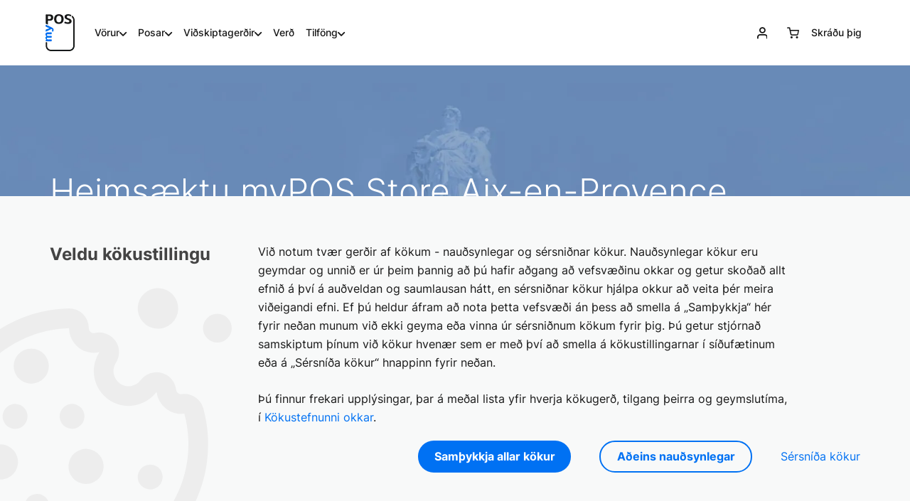

--- FILE ---
content_type: text/html; charset=UTF-8
request_url: https://www.mypos.com/is-is/locations/aix-en-provence
body_size: 84541
content:
<!DOCTYPE html>


<html lang=is-is xml:lang=is-is>
	<head>
		<title>myPOS Store Aix-en-Provence: Nútíma greiðslur</title>
		<meta name="description" content="Heimsæktu myPOS Aix-en-Provence til að hefja greiðslubyltingu þína. Sérfræðingar okkar leggja áherslu á velgengni fyrirtækisins." />
		<meta charset="UTF-8">
		    
    
<meta http-equiv="X-UA-Compatible" content="IE=edge">
<meta name="viewport" content="width=device-width, initial-scale=1, maximum-scale=5" />
<meta name="google" content="notranslate" />
<meta name="author" content="">
<meta name="yandex-verification" content="48c5a1dc8f6c2484" />
<meta name="color-scheme" content="light only">
<meta name="msapplication-TileColor" content="#da532c">
<meta name="msapplication-navbutton-color" content="#ffffff" />
<meta name="theme-color" content="#ffffff">
<meta name="mobile-web-app-capable" content="yes">
<meta name="apple-mobile-web-app-status-bar-style" content="#ffffff">

<link rel="apple-touch-icon" sizes="180x180" href="https://www.mypos.com/info/images/fav/apple-touch-icon.png">
<link rel="icon" type="image/png" sizes="32x32" href="https://www.mypos.com/info/images/fav/favicon-32x32.png">
<link rel="icon" type="image/png" sizes="16x16" href="https://www.mypos.com/info/images/fav/favicon-16x16.png">
<link rel="mask-icon" href="https://www.mypos.com/info/images/fav/safari-pinned-tab.svg" color="#5bbad5">

<meta name="facebook-domain-verification" content="15xfu3vvpo60n0hpui7s61jro0l3yo" />

<base href="https://www.mypos.com/" />

<script>
	var jsDomain = "https://www.mypos.com/";
	var isBlogPage = "";
	var U = "https://www.mypos.com/is-is/";
	var baseUrl = "/is-is/";
	var jsLanguage = "is";
	var jsLocale = "is-is";
    var merchantULocalized = "https://merchant.mypos.com/is-is/"; // see templates/info/_comp/head.html.twig
	var isProd = "true";
	var deliveryLocations = {"IS":{"zone":"IS","delivery_location_id":2619,"is_business_days":true,"city":null,"shipment_calculation_type":3,"custom_delivery_types":[{"id":1376,"name":"Standard","delivery_days_from":1,"delivery_days_to":3,"is_business_days":true,"delivery_amount":"2330"}],"estimate_delivery_days":{"from":0,"to":0}}};
	var pageItems = [];
	var gaEcommerceSettings = {"currency":"ISK"};
	var cartItems = [];
	var parent_route = "info_about_locations_details";
	var customerIsLogged = "0";
			var customerData = null;
		var translations = [];
	var isConversionApiActive = '1';
	var hubspotFormIds = JSON.parse('{"apply_for_partner":{"aut":{"de":"0892854d-0078-4682-aa91-508ab2cdfebe","en":"ad8d25c1-fa55-4bc1-92ad-07d701587609"},"bel":{"nl":"3cd194f9-b6b7-401e-96a1-efd15509732e","fr":"a98c2ddb-784d-411a-a542-4eb556c3657b","de":"322f61a2-0297-433c-b3df-09a5e746b449","en":"d70683f7-1b6d-4da8-92e1-e3c7905564fe"},"bgr":{"bg":"a3b8969b-2372-4d26-b47f-8b1cb1faa54f","en":"b88cf3b9-ff06-4784-83ca-7ebd525d142d"},"hrv":{"hr":"e2f74372-69c6-4c69-8b1e-1420d2fb8a47","en":"b965d737-21a9-4f93-92bc-c763045d9aa8"},"cyp":{"el":"9a3ff56b-146d-446b-9345-ae254b2f1a1e","en":"fcaf469c-cf71-4b1a-bd83-3ef100861818"},"cze":{"cs":"73bb3a35-066e-4871-a5d7-9c0dc5e0489f","en":"38c51017-adae-486d-b4e4-333965e5eeea"},"dnk":{"da":"57c258a4-2db8-43b5-9685-aeb11680eaae","en":"e953f1dd-417b-43c5-ba95-1823cda34b36"},"est":{"en":"49313db9-1194-46be-a5f3-0fc79fada943"},"fin":{"fi":"c6aae760-bc1d-4ed7-87fe-508f76ea1800","sv":"78ee4f61-0553-4264-baf5-3edb6417ec70","en":"2aba2bd3-2ff2-4895-a5e0-0bfb1e6ffd1f"},"fra":{"fr":"ee088a2f-3e89-44df-bc6c-362bd959de32","en":"8537bcf7-ab0e-46f6-acf1-a5b26eb035c5"},"guf":{"fr":"cc453bac-54c5-4bb6-9c1e-30aa9dc7fbd2","en":"35fc0dd1-5f24-46cb-b37a-e6030890dd1b"},"deu":{"de":"1e228306-8d5b-42cb-8a3a-1589b16aa4df","en":"18505ffe-23b6-46e4-841c-270142d1aff8"},"gib":{"es":"b031ca33-75cb-4550-95c1-194e1d3b79e5","en":"7f564d9b-55de-4b2e-b91d-3321f069a801"},"grc":{"el":"9ed9af7a-e16a-4a8f-916a-227a6ee347a7","en":"bef7082b-a315-4f43-969e-095f1eaacd37"},"glp":{"fr":"408f0316-0c25-46ce-bb79-926561c3ad4a","en":"d65dcd98-59e0-487b-b982-af52a7bdcf85"},"hun":{"hu":"c4cd2e86-2793-4cb7-859e-9f5dc7ce6afc","en":"60141d48-46f5-41da-bfd0-cbacc82c779b"},"isl":{"is":"65e26eb7-7f2f-4998-b878-fda66f2472d4","en":"6a7e3e32-f150-4a3c-8677-de0061e3b6e1"},"irl":{"en":"c7b474e4-1753-4713-9653-10abecc4b2f5"},"ita":{"it":"7258fd9f-5277-43b7-adcd-038c1a64858f","en":"04d25e5c-c933-40bb-87d2-9ff44cc9f0dd"},"lva":{"en":"98814b61-1650-4df1-bdf3-2e1d36f4f3d9"},"lie":{"de":"1daa2580-8e1a-45f7-8899-f168ac284033","en":"53be1064-d6dd-40b6-8a4d-4b2c5e10b96a"},"ltu":{"lt":"00c3c476-a3e8-431d-a26a-898b13f44d92","en":"217214b7-4842-4e51-9a02-ff9f93745dac"},"lux":{"fr":"eb5574c7-3e8e-4844-af31-0bc1bbb77e57","de":"a5cedc76-d925-495e-812a-a372cde9c4cd","en":"99599ff5-cbb2-41a2-838c-7151e76431c1"},"mlt":{"en":"ffb52e86-2393-4832-a077-038a420effd4"},"mtq":{"fr":"a8f4bf4b-23f2-4ef4-bdd3-28be1b347a62","en":"b2dcacb9-f490-490e-9ab2-ddff01eac1d5"},"myt":{"fr":"75ac8d55-c85c-4aac-9d92-33d84ac59e4e","en":"ad4441c6-b71a-42a1-a6bf-4cd3142298cf"},"nld":{"nl":"1a253eae-62a7-4527-8498-deb2403db264","en":"023ac0a5-9bf2-480d-93b9-50081557728f"},"nor":{"no":"b09ffbce-50d3-4ec9-8ea5-ec4fada8c671","en":"14071e04-0cfa-49ec-92aa-1ecc95382e8b"},"pol":{"pl":"c87632f0-15a2-4c41-b7d2-0d5f232e7b69","en":"ade5eb90-861f-4a38-afd3-73f981800041"},"prt":{"pt":"5cc32640-1af8-47bc-9066-5bd603ff48ca","en":"577f7b47-c717-4014-8f7c-ca0cc7bb6467"},"reu":{"fr":"114d7811-535e-49f9-880a-b66583ff067b","en":"cf0ec24f-722f-4996-a3c0-00ac0feef618"},"rom":{"ro":"80d63987-b432-45c4-be3e-aa92ca525b2d","en":"07c75f70-8f1c-4c5a-a068-ce167b909c8f"},"svk":{"en":"0e64bf26-8f1b-4f3e-803e-a608b393d159"},"svn":{"en":"138c6f96-0a3d-4189-bb35-1ebdb7bc8433"},"esp":{"es":"ea54b271-8561-437f-841e-abfce39f9a54","en":"16bdd8c3-955d-48d0-a0d6-96ba5bced0db"},"maf":{"fr":"9b34a587-665a-4999-9323-1514c0921015","en":"27ca3583-f122-4bb1-b8ce-4b83896564db"},"swe":{"sv":"8ce165b9-38b2-4f77-b87d-2bd96c5e4c71","en":"af0a1a44-8c3d-4ab0-be62-a02c0ab458c3"},"che":{"fr":"17057be7-fdd1-4844-a755-252de346247f","de":"5dc04bc5-3af0-4300-b481-5d472fdad030","it":"96ec04ce-9053-452a-8e1f-4898b424756d","en":"e7845038-25a5-40ee-a4da-5826b7b1d819"},"gbr":{"en":"e656d542-dcc5-438b-a24a-d8de31a2e2d4"}},"get_a_quote":{"aut":{"de":"f233bdcb-64fe-4728-818d-b60510d729da","en":"d98120bf-7954-487b-a333-05eeac3ff7ec"},"bel":{"nl":"992e8a80-2071-4f43-b08a-2dfaf44d22ae","fr":"88698cef-967e-42a2-aaed-f7e15ab20936","de":"ee534036-ce62-4140-800f-7912ba603fde","en":"a3eb190f-932a-4b2f-8d30-750bc79157c8"},"bgr":{"bg":"627b51b9-f97a-42e3-b066-20d4128805cb","en":"0ace2010-24ad-40f5-be46-2e6d6ff36443"},"hrv":{"hr":"4420363a-cdb0-4027-a6a0-a4fb56eb4fa5","en":"00036e17-e80c-4ddd-abbf-5577c52d5e91"},"cyp":{"el":"ae5de43e-3a2f-4fa5-b0fe-fed8216b83a6","en":"af4d2ab5-e9e5-450e-aecf-9777a203b3bb"},"cze":{"cs":"93cbf27b-f25e-493e-9d0d-6d31268f45bf","en":"206bcd8f-59d6-4c24-8fe8-b6511fcb36a5"},"dnk":{"da":"f4db6bf9-01e9-4794-923e-2b63583a4f36","en":"c7014549-eb22-4bbe-838f-fda7376152ac"},"est":{"en":"1d0f6d4d-e42b-45c2-8ec8-9298d852110f"},"fin":{"fi":"0d9ac766-757c-4b81-ad70-880074ff7801","sv":"fc72c190-3ac0-435b-9982-2f7a185160db","en":"66ef8ec8-4f1f-4768-b95a-0101c4e02f4b"},"fra":{"fr":"65950d68-4cd6-47ae-b4a8-0eea52ddf69c","en":"ee20b13a-8da4-4116-9a8f-567226378e6c"},"guf":{"fr":"6d3aa77d-bf70-4a1c-b1a1-af78b8924d18","en":"d80da0a6-0c94-44b8-afab-65eab51968d2"},"deu":{"de":"bb39a3cb-5365-4c99-bbcd-5178d2eee4de","en":"08d5b102-f708-4982-b3ac-2bc803d2de08"},"gib":{"es":"4d8a1136-9f0b-453f-b301-3080d303f9dd","en":"2a376044-430b-4522-8a55-74919ae8180b"},"grc":{"el":"cdbe35fd-13bd-47ea-8cf3-da43d5d98e38","en":"4b3ee404-e46f-443d-96f9-42c47b89478b"},"glp":{"fr":"aa1960a8-66d7-4117-87d7-02fd91dd500e","en":"d2d131dc-7150-4ffa-8286-05d58b1b2160"},"hun":{"hu":"f22c8b9a-70ac-4484-a2c1-9c17da6b069d","en":"0fa46dac-70ea-4191-957f-0de982a89e4a"},"isl":{"is":"65de4b5c-f2fa-4bef-ab67-3ecb931ad137","en":"e0b60292-b5ac-445b-a24b-a5ab6b3703e4"},"irl":{"en":"a5716234-8fbf-4ee0-86d6-4dcf2f46f9d9"},"ita":{"it":"739f8ca5-3421-4260-8f8a-5d2cd155d8d8","en":"406592e8-3900-46d8-96e5-5f0a31ed8a6b"},"lva":{"en":"03e8546a-4853-41ca-bdd4-c34c5509439e"},"lie":{"de":"fb285076-0bd5-45e5-8ddf-285c65e63f92","en":"b78a5432-5a34-4fba-bb27-3a34e6db9194"},"ltu":{"lt":"dbc3a1c4-cc56-48c4-9762-ee9a3aac3a95","en":"1c09ac70-0ee4-4bbe-8778-fc49fc4f69e6"},"lux":{"fr":"886f9629-1550-4acd-bc2d-601a56057540","de":"e3b53836-95fb-4369-a2f8-a4d515e24f90","en":"cdf9f6a3-6ad0-40e1-998b-de9ade20df95"},"mlt":{"en":"c8f08ba6-a678-45b0-97ad-ebed88c227e0"},"mtq":{"fr":"a5dc7cb9-c070-48c3-bb39-cdc259453f6f","en":"e54c770e-6d04-4581-883d-7ddfe32fc78f"},"myt":{"fr":"7cd8d155-cc9c-43a6-bbb6-44a63f6fbf60","en":"0cb44591-95f6-4e32-9edc-d617cada6fb6"},"nld":{"nl":"ff8cdb4e-2718-4b57-99ee-547bbca54703","en":"6346685f-98fe-4a8f-bb7d-cc83155af998"},"nor":{"no":"c5b33aa0-7a8b-4a84-bcea-bf1fd8c27b19","en":"b8add540-17b1-448f-8af0-e39d19058aae"},"pol":{"pl":"07c604ee-5391-44b2-848e-06ae8fd177f3","en":"a028dc14-f803-4104-9c97-894c297ed193"},"prt":{"pt":"dd42712d-9265-49f3-9b9f-71ab39005982","en":"e53af59f-15c4-49c0-a0ac-aefd687640cc"},"reu":{"fr":"4a4ba234-93a7-4929-89e1-359c8340b54c","en":"2f9b0428-df43-4179-991f-2f1f41eba630"},"rom":{"ro":"3b27cd09-8a94-4f03-be03-f029a7cdc7b9","en":"face645a-eed6-4b48-abac-61b3f4417432"},"svk":{"en":"d989b042-62e9-4deb-8e1c-fab3d88428cd"},"svn":{"en":"86d1464a-226e-48f1-9eb0-699fd3be56b5"},"esp":{"es":"3cc78bfc-831b-4e2b-aebd-5520fd331c9e","en":"013656ad-88fb-4957-bc95-7969bb167720"},"maf":{"fr":"eb691326-3114-4392-8b1a-7d34f462029a","en":"66bc7b92-3340-48ec-9e07-a9f0291e8670"},"swe":{"sv":"f24834d9-3a21-46c9-bb10-72721fc5f428","en":"b265f106-dbb4-4671-9842-c1b7b8995f32"},"che":{"fr":"70b6c3ac-a6b5-4db2-9d6e-ffde76102b33","de":"1582b3d7-f4d1-4cb0-a879-0b97ff270064","it":"3be457d8-77d9-4866-908c-956aeae4500d","en":"036cba35-0c37-43ec-b46a-1a34fff9979d"},"gbr":{"en":"8b1dae1e-ac63-4087-b1a7-9f157b1cfc62"}},"beauty_wellness":{"gbr":{"en":"b2f77a05-7965-4bb1-856c-d9826a6d7979"},"fra":{"fr":"a1769692-8c1b-4970-9e27-102abc1aa1d4","en":"f1c97d81-2863-44cb-b055-7e51947aaa56"},"ita":{"it":"e3f26c77-f6e6-4542-bed1-7860bcfda6ac","en":"b26f399b-2bfa-4738-91df-57a375b68fce"},"nld":{"nl":"9a8b8f24-88c6-42ee-b2ef-ecae32e27e38","en":"a4887773-a9ed-4e12-9970-63327d05378b"},"bel":{"nl":"73d6f27b-860b-4462-a4f0-2732d2881ed5","fr":"ef22f80a-d230-4fbf-a4d6-97c7d103efe9","de":"9d7b9f81-1027-4a04-8953-8a9afda60eb1","en":"07c76d5a-0ecf-4dfd-ad06-0e446c43ce5e"},"deu":{"de":"ffe9dea3-be65-4954-ad8f-a57ea8d043f1","en":"8cc977e9-18e6-48ee-bc6d-cdc5a0c99dd2"},"aut":{"de":"1a541f22-8196-4e49-98f3-735319eae3f0","en":"fcb04b53-5d4c-4ddb-ae42-d182c67db837"},"prt":{"pt":"835fe555-21d1-4b64-89e2-06da8694cb11","en":"391e5bf0-a27f-4228-8e5f-940339d3e0cc"},"esp":{"es":"a8daf77b-3ab2-4901-9b94-cfaf7905c8b2","en":"883b5b1e-4364-4ede-a7df-10de42723e8a"},"grc":{"el":"eb23d761-95a6-466a-83ba-3bca805a3fed","en":"f2b1cc51-e509-493f-bbf2-d952907bd7ad"},"hun":{"hu":"017cc364-1e27-41b7-9bf7-946502616da9","en":"d190399f-95c3-4068-b62e-8976f6aec5a8"},"che":{"fr":"5130b030-4875-4ea5-8d62-afe63f91a1a4","de":"1b3ef2d8-6cf3-4c18-b586-c1d581b24562","it":"7d9a68d9-b312-4222-9ec2-6b1b8fc15ca3","en":"076c60a2-1cc5-4667-bbc1-4359e43de3c2"}},"charities_social_services":{"gbr":{"en":"025a6e7e-45b6-4ca0-9c33-aef0568fbc5f"},"fra":{"fr":"a289e121-01db-43a0-ad3f-1cbe7c530983","en":"35ec5ebc-7632-4de2-b4a7-b2d8c0a1c54b"},"ita":{"it":"b5b890bc-4d2d-45bb-bf94-7f673b8bccaf","en":"1abbac37-6b77-4445-a809-1c11b39f9aaa"}},"festival_events":{"gbr":{"en":"5ad25423-4985-4aa3-881e-49f4f6a7c260"},"fra":{"fr":"d8b58eea-cabc-423e-acef-b15932b46bd2","en":"6ebd5d99-97f7-448f-bc73-2c1c3129ba3f"},"ita":{"it":"20ab3a91-15f2-40ab-bdca-86587da54462","en":"0964ece8-39b3-492f-ada5-0cfca07ebad0"},"nld":{"nl":"47e58156-5739-4059-91f0-56c8ab34b497","en":"473b234c-b6e3-4c8c-b2f7-69212dcb8c71"},"bel":{"nl":"535f31d8-a953-4827-ba2d-349653b58965","fr":"a55ca2bd-961e-4198-8f2a-d82d84b8c102","de":"ec747406-8d14-4794-87c0-598778d0c88b","en":"28f4bd41-aafa-4d31-a6a8-7f4f6427bc37"},"deu":{"de":"b0453ac7-0396-4859-909a-0ac7cb198157","en":"93b1807b-742c-4bbc-9437-94dbd9c5369d"},"aut":{"de":"b6b2e7d5-757e-43c1-9e1f-684e4a440c14","en":"6e58caca-b9c8-48e1-a294-1f57179abc7e"},"prt":{"pt":"e996426e-0dd9-49b9-a90c-7d3898ffcaec","en":"decef42b-96e3-4e04-bcb2-fd090b887148"},"esp":{"es":"f2de7b0b-15cd-4ff5-8194-e92fd5c9ed52","en":"be974216-af3a-4c26-9782-fd0e85863176"},"grc":{"el":"916263d6-b7cd-46f7-8247-0a181ec65dfe","en":"a03c5913-a068-4342-9a2d-46aef5757455"},"hun":{"hu":"f777c33f-42e1-4ab4-b4d4-688b9bb6ab87","en":"2683eff4-d05c-416d-9f07-378abe1dafcc"},"che":{"fr":"5abfd13c-cffb-4220-82da-8cc6db99e9fc","de":"3bcd5a02-73e4-4021-b1e4-11a29bc97b73","it":"8f137537-bf5a-4278-b996-53e017cbfe62","en":"601a7cf1-b114-48f2-8db7-f44366a6e473"}},"food_beverage":{"gbr":{"en":"9ecffbda-d703-4ae2-9ab6-3c369ae7e29a"},"fra":{"fr":"9b30732c-fc13-4fc8-b8ec-d03dd0053749","en":"4cbaa9c7-274a-40cd-8d53-a9f5c8d59e61"},"ita":{"it":"4ebec82a-066b-49ae-9212-1c17b5293797","en":"4dbfd6f3-4105-4ae8-ab70-26e1eb7b02c3"},"nld":{"nl":"1e9c27a3-3132-4315-b394-23b28dac932c","en":"746f46e7-f651-4fd3-b7d2-031d6900b65b"},"bel":{"nl":"21544109-4619-43e6-99f2-89739a4eceeb","fr":"43af756d-b74b-42f4-812b-411a34ce5113","de":"549a07b8-d591-4670-9628-7f2880ea1039","en":"89248de5-1074-4b4b-8d10-e8472ae27b7f"},"deu":{"de":"e668eef0-7197-4451-9069-fc380180e7c9","en":"e42f2141-35bb-4580-b0b3-913cbb86bfa7"},"aut":{"de":"5776bd7e-906d-457a-a4d7-6a7c8d11da06","en":"f5d23665-9781-41e1-a6cb-75839edc54e7"},"prt":{"pt":"313608a1-0348-4a26-a159-2dd4520fcf22","en":"545caaeb-33ef-4762-bc6e-eb702e025299"},"esp":{"es":"818a1bf8-ddd7-47d0-8395-7270dfb9ded3","en":"93ed2a09-3b96-48f4-89ca-24be679a1552"},"grc":{"el":"d578e7dc-2056-4f99-9ed2-b0232dba95b3","en":"4ca347ac-f386-44b8-aa27-498bae2388a6"},"hun":{"hu":"0cb1c5d5-6691-4c79-a40a-b7b083947b31","en":"f3153d68-076c-411d-8944-f73f4cda444b"},"che":{"fr":"0bf8f279-05bd-4f87-b63b-ae1bcdcceeb3","de":"26de99a1-e47f-4b77-96fb-91b00ee4a4df","it":"553016da-febe-46ad-b8d2-cc116cc60ceb","en":"73a08e99-2366-4121-a421-651c02a22aac"}},"healthcare_fitness":{"gbr":{"en":"87ad8b5b-1fd8-45a6-866e-82fcd9672eba"},"fra":{"fr":"d65a7c84-5974-4be4-b7a2-01492893db76","en":"07df7a22-d5a2-4b61-b47e-49e5d4c8471e"},"ita":{"it":"cc8dc883-9093-4951-9c49-27dbd1da307a","en":"a6098df2-a9ef-4f51-b8c9-7c88f9cf3dee"},"nld":{"nl":"a162dbd9-50bf-460e-997b-ff9338731903","en":"2f038884-9d65-4cda-8afb-6487c6cbf82e"},"bel":{"nl":"c107a99d-6c50-43d7-878c-8b4174bc3d13","fr":"05a7bf0b-e2da-4caa-ad12-476cf047a55f","de":"37346dd4-a40d-4164-acf7-d439290a3ff0","en":"754b4458-a2b5-4252-a058-4f364d495ed0"},"deu":{"de":"8dd1207f-8f6c-4cf1-a6f8-27c92b42cbe8","en":"906a3c30-23c8-46e4-a111-096765d42e52"},"aut":{"de":"66a0852e-b170-4db1-88aa-bfbc172a2bc4","en":"c2c9a99d-d27e-4514-84ef-a94a7c81f6ff"},"prt":{"pt":"3f611ce4-b95d-485b-a676-0776885638f9","en":"ae503e64-9a38-4069-bb79-daf1966395fd"},"esp":{"es":"9ae42ba4-2322-49b9-a465-d59bfeaf58f5","en":"5d261d4d-25f0-4ff2-8f0d-33d637a1dcf0"},"grc":{"el":"34f69a5f-cfb1-49e5-97f0-867837c5f8b2","en":"a01dd6d0-398f-4e70-af4b-bb0131c5d152"},"hun":{"hu":"69a58ae4-e4ee-462a-b05b-00378d9b50d9","en":"343c6ec2-53f7-4363-b4cb-5a81e0470400"},"che":{"fr":"abcf641a-18d7-47ff-80f9-fb647e8d14dc","de":"d481dba7-85ad-411b-ad7d-fe23a44e1f73","it":"2336e2bc-ae57-463a-a86f-a68a9fe8bd45","en":"f21cfd5e-9e6c-46c5-bfe8-6e6783081744"}},"hotel_accommodation":{"gbr":{"en":"e1995002-daf4-417c-aca3-64b62929c96f"},"fra":{"fr":"09817e81-6fcd-4c24-a015-b0f84c4e06b3","en":"92287f56-872c-4337-8faa-b9236596b500"},"ita":{"it":"4cc7d6df-18c4-42cb-a82a-e22df468a637","en":"150c949d-c4da-4b2e-9069-04b2514f44b4"},"nld":{"nl":"c39c1678-ad18-4cf9-a03c-798636896604","en":"0ac2af1d-ca47-4423-b465-57f324ddec6a"},"bel":{"nl":"e726fe56-4fb6-4412-915b-8a5550fad9c2","fr":"102d5056-5ffa-40e2-8b94-40ee91d98575","de":"d16c10f7-2d9e-473e-9e9a-6dd2f19046ed","en":"8fbff60a-e335-45bd-939c-d39e23adc304"},"deu":{"de":"02fa15a3-d88e-4990-b571-1d992b8edc9a","en":"bf12acbc-6d81-4377-a99d-d020e901512d"},"aut":{"de":"f2002b6c-28a5-4e73-9dea-9eda026eccc5","en":"b7102b4a-71ff-4d66-a464-f0a8277c09da"},"prt":{"pt":"6a3a0b11-8c1a-4eb9-97a1-c4ca420d1b1c","en":"e42ce920-8a75-4180-9c3c-5fca4b8f9bf1"},"esp":{"es":"54a6ddf4-3b5f-4654-a52c-0ccc2db64106","en":"c11efcc9-425c-4470-b646-5a3bba8577b6"},"grc":{"el":"b5430c55-40b8-4ea0-ab52-884e7fbbc085","en":"519a1329-30d7-4740-a39a-2985fbb65c1a"},"hun":{"hu":"9d636632-1401-44c8-904a-561c47944ebf","en":"7c568506-4739-44f2-acad-59e80234e453"},"che":{"fr":"1265e087-78ef-41f3-acdb-10d3529837fc","de":"1789df98-5ceb-47d5-8052-75a0a2f808cd","it":"2abed742-e2a4-4270-8435-5f14557ac198","en":"cc2832d2-6f48-4225-a69c-d2605e562ea3"}},"professional_services":{"gbr":{"en":"f87affd2-6b57-4c90-9961-02f7064daeaa"},"fra":{"fr":"951fe390-448d-4b0e-8340-5d63e93b1441","en":"d02370b0-72f3-4f1a-afdf-d6d47b505a57"},"ita":{"it":"ee406cd6-fe7c-4b64-9b4d-850b75e23635","en":"2e2c709c-1c35-4123-8b0e-7f01070b348d"},"nld":{"nl":"7e57b3e2-d45f-4496-8f5d-601143572b28","en":"70f49f60-6cdc-4079-a486-2e15800297ef"},"bel":{"nl":"b0308999-30a8-4845-984e-79a3b98ac205","fr":"4aa704ab-9637-4f4d-a2b0-59dc8bfea6e8","de":"a82c12e9-2316-4dc0-bc85-be3f4507b9cc","en":"15be8747-737e-453b-9f03-626947386bd9"},"deu":{"de":"f4b3b8c6-b13c-4ea5-a5c2-117aa58e29ce","en":"cc982dd1-3852-45e6-94d0-287ca9619e6a"},"aut":{"de":"35424954-5706-41dd-95b3-1aaf5b51c1ca","en":"fb533452-81bc-4fc1-95b3-7e82ec1bb2f1"},"prt":{"pt":"2e0523f2-a889-47b7-afed-1944f11053d4","en":"f58b4cf4-e58a-4853-813b-90055ae91c6f"},"esp":{"es":"ac7cbeeb-98fc-45c1-9907-b380f2b67b1c","en":"f910a694-bb66-4bd5-888b-5e3b951364e7"},"grc":{"el":"f2a3e416-e93b-44cc-821f-b469253a9150","en":"2ae62079-d765-413d-9088-d467a34a8d5a"},"hun":{"hu":"5c04660f-da82-49ce-a79c-c1fe3b6d3188","en":"183a2744-48ad-432f-bce0-02ac67570469"},"che":{"fr":"74acca22-1e70-4c52-80f8-a2a18979262f","de":"00058678-2773-4ee9-8da0-b8fc59167b35","it":"5a1244af-66d1-43ca-b0cc-8dc0c7f1751b","en":"c0378a4d-1421-4b3d-915b-dfe5a731a5c8"}},"retail_stores":{"gbr":{"en":"815f6680-598d-4191-bca7-63fc05bb22b1"},"fra":{"fr":"8e319076-f4c4-46df-9752-b26670b2bb64","en":"06a390de-1911-4391-9267-1a4d7a9b1224"},"ita":{"it":"9baddf03-d875-429a-a78f-84db70f08a16","en":"ddad230f-6864-4d01-989d-82bdb4511d6c"},"nld":{"nl":"ab95ce38-3792-4b31-9c3b-3040c0dd4d25","en":"1af600ee-38ee-44c4-9587-2ca1dcdb75f6"},"bel":{"nl":"be185dfb-0221-4a95-bd61-8525b8be0ec6","fr":"dc889ddc-0132-4a6b-9ab3-49fb8faff9d5","de":"e58a15cf-0d62-4b62-a910-d42b14e96228","en":"a99ceb35-59bc-46a8-8058-6ed2478ebe5b"},"deu":{"de":"49c3b908-4b67-4de3-aa00-6e108e54288f","en":"9e076c4b-2615-46ea-884c-be595a128843"},"aut":{"de":"8e2423ee-8e3a-4960-8720-0e845502df14","en":"0b111ebd-8afa-4ffa-bf48-e36055458343"},"prt":{"pt":"cd8e13fa-be29-466a-9985-2a02db6b5090","en":"55117cfc-af37-4415-8af8-cc4808db11eb"},"esp":{"es":"ad0454c6-4f8d-454c-bc72-b9905d7906c6","en":"8a2c89a2-fa86-4b44-971d-9d8382380359"},"grc":{"el":"741e6b20-c295-4ea4-8c96-c4649239e791","en":"1db501a0-e294-4e1e-9cfc-831a66069820"},"hun":{"hu":"49ea3e36-b422-4206-9422-2565ee1c5db0","en":"c4d6e494-5aad-4331-800f-3f1d5d443904"},"che":{"fr":"d505af4c-16aa-4531-8c80-b3ce458913b6","de":"e8d36988-9e4e-4e85-8033-a5724bc1e814","it":"deb1824e-168b-4cc2-a95d-1750f35ac047","en":"c84d96fb-708f-4590-8e9e-5bd066c40ceb"}},"mypos_order":{"fra":{"en":"474d57f5-0adc-4c6a-93a7-d7f0adae75af","fr":"2d2e5bc8-0d34-4da2-9cd6-6befa05d697c"},"ita":{"en":"b4dcf076-3cc2-43c0-a124-3ed258d96d56","it":"40a1b3c2-5a52-4cc7-b087-5e12b5bcabfc"}},"unattended":{"aut":{"de":"9dcdd4eb-35bd-4583-a8f7-c4172df057f8","en":"34aec799-5e6e-4338-bc05-5b92211aa7f8"},"bel":{"nl":"34a63df0-0eae-4c9b-8aea-55dec288b687","fr":"4b3f8d28-50f8-4a0a-838a-78a23a225409","de":"d80a0bcd-4d92-4713-b015-19f94058b2f4","en":"7d235c4f-af91-4c05-a2a0-dc8738b6b20e"},"bgr":{"bg":"d1ab09b8-b81f-4fb9-9d02-8953adb38619","en":"5606231b-892f-44e1-a707-42c37183a7ba"},"hrv":{"hr":"86e2a624-a8c7-4713-8e98-5cdfd14bde44","en":"9ae90003-f4af-45b9-bbe3-7748e1869b08"},"cyp":{"el":"cd516ee5-b7d8-4e27-b4e7-0318a94b9a10","en":"db7ee836-2ded-46a3-bc68-7abad566a911"},"cze":{"cs":"7dbc685f-3a52-4d95-9867-6d217e02632b","en":"acbcac3c-96a0-4138-83dd-a179610b7576"},"dnk":{"da":"e1e05e22-0237-491c-8959-4713bf5b5f94","en":"c3efbcb1-8b3e-4c6e-9e82-eb19b7c8dfcd"},"est":{"en":"5bb4df9f-0108-45a0-84b1-5aefc30dbb11"},"fin":{"fi":"b2697f89-4b4b-4a26-99fc-1328dcb684b0","en":"c621a085-275d-44b9-804e-5fce8c9ad5c3","sv":"bf44cf47-48c0-4f10-8cd8-ebb768be04f9"},"fra":{"fr":"0fc60ec4-8fa9-4a36-af0c-ba6653160ed7","en":"fab12e49-48c0-4985-a9f7-0ab885a0ef6c"},"guf":{"fr":"e5b47d51-0c1b-4d73-a475-b9555776f263","en":"81216fa3-cb68-45a1-b0cf-e76d8ea15fdb"},"deu":{"de":"f3b6d679-2a2d-43e9-8b75-6434962c97c9","en":"144cd275-2252-4023-a2ce-b767c458eb0a"},"gib":{"es":"a9513879-21d1-42df-85f6-a5feac4401d3","en":"6c2b9d58-43f4-4cd2-a60a-6b2e01b297ec"},"grc":{"el":"fcbaef15-0aa9-45de-8a0b-6100744122ea","en":"55c36b3f-d0d6-49f4-bd2b-9023b175e40b"},"glp":{"fr":"9e00322e-7937-4afa-aa74-7d770da84888","en":"06e7f265-3d83-4315-8c19-42622ce34e4c"},"hun":{"hu":"1cac2538-08ad-4551-94e2-dd59d14e6ec0","en":"467a8dd1-501a-46ab-910e-7b7347d8e00e"},"isl":{"is":"e0b1da24-f783-4dfc-8a1c-c3a279331ba1","en":"727e6474-413f-4945-95f5-34669405b3a1"},"irl":{"en":"85f18551-b495-43f7-8c34-dda89062b11f"},"ita":{"it":"a0eff0ab-e725-4d08-a254-240395cfdc83","en":"c311c0b8-c79d-42eb-8393-540722bcf956"},"lva":{"en":"f696cab7-fa55-4ca9-9c1c-a10728c89be1"},"lie":{"de":"3125d699-ee62-4b08-844b-716681ac0173","en":"e8516c4a-4bae-4ba7-9807-92042ee0052c"},"ltu":{"lt":"32b35849-8547-4f47-a59e-359bae14e99d","en":"2f385162-6803-415f-922f-8be247ccf5af"},"lux":{"fr":"e6d28086-b286-4de9-ba81-9ae29f228ad0","en":"34068d93-ef58-4d27-b26c-459a39ca32de","de":"f24a3b27-884b-421a-9a58-868f517e1b1f"},"mlt":{"en":"7a9b3093-f7cc-4964-980f-9d674bca2c10"},"mtq":{"fr":"32975838-ca1c-4ec0-b0a4-e901afc318cc","en":"a18918f4-194f-4257-9a6a-39c00fac7c41"},"myt":{"fr":"83d57d85-b361-46c7-876d-d31744509c25","en":"0d05cb38-eb7c-47d6-a1c0-44cd6b6d13c4"},"nld":{"nl":"cf489d57-5381-4600-8ed0-a82e018bd39f","en":"3bac97f1-a2da-4111-b7f3-d1dc4c5e009f"},"nor":{"no":"a724b4c7-63b7-47a7-8941-f05b0d8f3a02","en":"403c10c1-6350-413b-a5a1-f26fc22f9ef1"},"pol":{"pl":"b5f54463-37cd-4607-815c-83cbc8fabf3f","en":"4a7a8381-6b2e-48f1-b26e-eadd10e7ac29"},"prt":{"pt":"e57adbf0-f578-4d52-b728-a3ee82dd39a5","en":"1f5ebd5a-b43f-4784-842e-f6f1e345b7cf"},"reu":{"fr":"8058ddcd-6fc2-4c5e-b31a-b5696ed25e20","en":"97898d73-24b6-4900-a637-e75be088697c"},"rom":{"ro":"eedf61ac-d6f2-4f21-a284-742d27fcea95","en":"c279fe5a-0ad2-41c5-9d3e-b618fe388bbb"},"maf":{"fr":"020571ba-3c7a-456e-a032-7caf353d62b5","en":"302f656d-0115-4c6b-a9b4-3780e4f1ba4c"},"svk":{"en":"e3b1f77c-dc44-4fca-a67e-efb99ea5b7b6"},"svn":{"en":"3088e042-8995-4f55-a94f-f76dc09fe7b1"},"esp":{"es":"467c433b-5fd0-4a4b-a8a9-3a806b85ab3c","en":"79157a3f-5d57-415e-b971-1bddb01374c5"},"swe":{"sv":"619120c8-cb13-4f86-b2e0-7fdcae318fd6","en":"f8bf380e-da2d-4fc1-a85c-234a278aafac"},"che":{"de":"ad45539e-ff73-4b6b-bfe1-1e7d402c304c","fr":"ea9f4017-bca2-46e3-9410-f881285c536a","it":"f38d6f8f-91ec-4245-9ef7-ede587e9dd30","en":"e29ae9a9-eb51-4407-85b4-fee4e90175a5"},"gbr":{"en":"e4ea57f0-0ba7-420a-ac65-049077516e0f"}},"top_order":{"fra":{"fr":"4f9401ad-c2cd-4ee4-9d8d-0214bb31764f","en":"3eb89bb5-3462-47bb-977b-da65428927a8"}},"location":{"aixenprovence":{"aut":{"de":"a8e9716a-d8a1-4901-a47c-9665f3f49e94","en":"96efd5cb-1f61-426c-abb1-9f39800980b8"},"bel":{"nl":"494b0f4b-9207-4536-938f-9969888edee1","fr":"bec1fb08-2d5d-4f69-a2d2-94c2540a7461","de":"5820c5f2-3185-4d60-b225-f71ddde7722c","en":"97f08998-8831-4733-afc1-ec6a8184b93e"},"bgr":{"bg":"105cd2c8-b1db-45d5-b21f-5107eb180863","en":"5e0cd0e7-65e3-429b-bc3b-5b3585fd9b68"},"hrv":{"hr":"9183cb04-15c2-440e-90ba-2c518ce6def3","en":"83ffa977-41a1-47d3-9133-e854a6e373f9"},"cyp":{"el":"cc3b167b-e5f3-437b-8f1f-402359aa18d2","en":"1106bfb7-01d5-476d-8155-8b77f6ebcff0"},"cze":{"cs":"a3b65321-312f-4d9d-9041-653b22dcb299","en":"c6ec1fde-cb14-499a-8b39-fa9fcbfe7356"},"dnk":{"da":"20237287-67d6-45cb-987f-b2a9e47d2df7","en":"3e97d702-c5b3-42f9-ada0-9b6ea8d5a340"},"est":{"en":"7267b579-6d59-46e1-87bc-770e3cf78e2e"},"fin":{"fi":"8010a499-f27a-4c74-9339-1f1b6fc8038b","en":"6f50d64f-a3dc-4f0b-9684-f6c7e8d89095","sv":"607117cd-5d19-4ff1-bac4-90901b858b70"},"fra":{"fr":"12e233cd-bc5c-407a-9e6d-e7feff8e1819","en":"5d7de1d1-71b1-4928-a2f5-353a957031c5"},"guf":{"fr":"25d627dc-2f72-4801-be46-ecdc4384727e","en":"683260d9-9eb4-4a2f-95c5-e3f12fbc438d"},"deu":{"de":"6f3f21ae-e4c1-45a3-ba19-c3af73d354e5","en":"9f7e2d24-6a27-4205-a6b2-af5317ed272e"},"gib":{"es":"9cd3fed1-7bd3-451c-8fd6-352519191618","en":"40d2cb58-2e84-4263-8855-02473511dc72"},"grc":{"el":"82572b36-cdf3-4fd0-9d00-0100811a572c","en":"48f66277-7dc8-4d6a-b244-b121dfa93fb0"},"glp":{"fr":"f35607f3-f223-4588-85a2-09e60bf73fd6","en":"352db1d3-d6b8-40bf-b554-deb40f57476a"},"hun":{"hu":"6452f6ba-0d4e-4741-ae3a-611a3cac9a21","en":"edd2b7db-a7b8-41b7-84bb-113d85da85ad"},"isl":{"is":"54460945-fb64-4b7d-8f27-eaa5811edd54","en":"5223b0ea-c333-4b5d-b1bb-8aad5824f8cd"},"irl":{"en":"ef4af5e1-339c-4573-b068-432a1c6b569d"},"ita":{"it":"955904d4-7836-4a9b-9433-9010fcb0c0d9","en":"ae8ed248-9ef6-4152-b226-b7b355dbfee1"},"lva":{"en":"7bf1f2ca-f8bb-434b-9be8-4d43f4381e78"},"lie":{"de":"1c97e2af-c57d-4181-9452-5c37599c56ca","en":"01e59246-fa79-4afe-b347-3c097968f1c4"},"ltu":{"lt":"502c23de-1dc7-4982-84ff-f803634c8941","en":"7d78043e-5aac-447d-bb37-e0230ce561d1"},"lux":{"fr":"46a52461-5dda-4568-9d3c-b9078360682c","en":"8dedf22f-fb06-49f4-82ca-b230fabe0285","de":"03670931-ba8e-4045-99b2-0a77f9843f34"},"mlt":{"en":"9b23d63e-32a8-4af4-882e-7cb1f31edb0d"},"mtq":{"fr":"3b76b258-5d55-4d32-8906-a64d5e250a53","en":"cbb78224-045f-48ee-ba88-e841dc98dfed"},"myt":{"fr":"9e60a148-3e13-4637-914f-f9966c810ea0","en":"276b754d-d6d0-4940-8866-5f023dcad436"},"nld":{"nl":"d809d513-f7a3-4b16-9622-7bd9c68cc375","en":"76f03acd-99b3-4c8d-8a3d-837dc6ea6262"},"nor":{"no":"ca2d0029-1239-4108-84da-1aafcd6218a7","en":"7f669fb4-3444-4edc-a33f-56350a19e6de"},"pol":{"pl":"9a40a46c-974a-4fc8-8eb0-e3fdc31797e8","en":"37291d9c-5692-4695-8cb5-957729d37b5f"},"prt":{"pt":"e14c3f21-0c5e-448f-a715-45f29c2db8e4","en":"8f62714b-f373-454e-a199-bde47b3e389e"},"reu":{"fr":"7afdd85d-72f1-4817-8431-2f7e0d408d13","en":"408cf462-f6f9-4ad7-b641-fd39dea8c5b7"},"rom":{"ro":"e63f88db-8f1c-4d2f-a86b-63ac7c775b6c","en":"a56c7ba8-e312-4ba6-9d7d-819ead81b1e6"},"maf":{"fr":"23f3a448-20eb-4f35-9267-5ce58f7a8425","en":"2162be0c-bbfd-47f3-bb2a-054faac35a2c"},"svk":{"en":"7a7fd6e4-ee9c-47fe-a957-d3d2fbc8a455"},"svn":{"en":"4b5fe36a-6f4c-44a2-8362-ec762626dbf7"},"esp":{"es":"96efd5cb-1f61-426c-abb1-9f39800980b8","en":"1b322633-ce51-4b30-ba23-657d5dca7934"},"swe":{"sv":"578e33a2-0aec-41b2-b653-1132152da3b5","en":"e147db48-964d-46f4-aa90-c5375d24f4ad"},"che":{"de":"3f9a5365-217f-47ea-a3fe-4f8cc9e700f7","fr":"30c0610c-3eec-4f43-83ab-4f1d8ffddb83","it":"b30c955c-8162-4ff7-bbbd-5fb2a6fd446c","en":"455c2492-cdc4-47d0-b7d2-db37a4089ada"},"gbr":{"en":"66c9e616-e37d-4060-83cd-3836eb3eaaf4"}},"amsterdam":{"aut":{"de":"8b7b77d3-c6d6-4f8c-bc51-2e3e3e689e0f","en":"99dca148-8bc9-462b-8641-4386d641d890"},"bel":{"nl":"bd798e35-a9d1-4915-af68-1aea658f97d3","fr":"2674041c-097a-4244-81a0-ead54840a46d","de":"52e44a75-81e5-4257-a3e9-9ae2b5fa5cfb","en":"5c0efab6-020c-4568-aefa-5ca6e4012c28"},"bgr":{"bg":"1e3f99ae-a0db-4478-b978-b7450de7bdc5","en":"a00e4d97-c828-414e-a20b-9ce533f73cba"},"hrv":{"hr":"587aab1b-9e1b-49fe-88ac-c18d2c63ecdc","en":"2d0b27e9-c7fb-4b1b-9fc2-8fa9130a6bfb"},"cyp":{"el":"3e20f0f5-48c2-4c9b-8e64-c9af455396c1","en":"4d0de9fe-cca9-42c6-9f61-72072bb49494"},"cze":{"cs":"338cb7e6-1b2c-4eec-8f6e-698208006b07","en":"e227e165-324d-463f-ae29-95c6c9a9ce14"},"dnk":{"da":"8c24cd70-1642-449f-b00a-383db5828bae","en":"f5aeb425-4906-4519-affc-c334c9587546"},"est":{"en":"65d490ef-148b-48a5-9271-fca30d8ab684"},"fin":{"fi":"d9518ee7-1bca-42e9-ab17-518de841c9e5","en":"c5dc877f-018b-4f97-9973-1a48613df718","sv":"a521d404-ca25-4013-979c-d76ea4b5484b"},"fra":{"fr":"9599425c-33ec-4d7f-ae17-01c8d4c7db46","en":"e7e36cbd-e10a-469e-968a-ceb1379a8d37"},"guf":{"fr":"7d20cfef-bfdc-4e79-9e0e-87a5c6ae09a9","en":"95fdf234-6101-4f27-bdae-886aa05c4131"},"deu":{"de":"9bf53368-de37-40ca-b3ae-ac5fdd0b2461","en":"00b05e86-aff4-4aa4-8010-009f6e8ad7ee"},"gib":{"es":"5b30ca3b-0b5a-4431-afa3-498ac0cfe609","en":"58ff82cd-9d09-4497-86cb-07535f998b8d"},"grc":{"el":"5666e2ec-2f43-43c4-b8a9-27d0e3edd659","en":"718440f4-5c99-4eb3-bd24-b374d73b396f"},"glp":{"fr":"ad126de4-6b7b-426c-ac3b-cfd1f0a7a41a","en":"c26eb727-8a53-412b-8af8-e80edf45d289"},"hun":{"hu":"cae03bfa-7f45-4df4-a8da-b8c9b3d94e80","en":"5b4b7fce-23a0-4ea0-8e0e-738c2d3e0f37"},"isl":{"is":"af03f1ec-d0aa-431e-a626-6891de981bc2","en":"65610e0f-ce17-4e5f-bce5-5f926e5a86ce"},"irl":{"en":"e21c7f57-8a04-46d8-81cc-79bb3ddd009b"},"ita":{"it":"72479d7c-1426-40ec-98d0-7a741ffc5a1e","en":"f7f929eb-ddb3-45ce-bb51-9075e9a4ccaf"},"lva":{"en":"6ec40b6a-8cc8-49d8-b79b-cbdb05332d2b"},"lie":{"de":"5434aa0a-e4f9-45b5-bfef-b4967438f78b","en":"fb467f3a-caa7-4d47-919c-a630e5867d96"},"ltu":{"lt":"5f7ef67c-664d-4ce3-901a-cc6adf9eebda","en":"2aaa357c-773f-4a11-b0a8-fc72be3f3453"},"lux":{"fr":"df5f1ea7-1677-47fa-8f43-7c3338dda802","en":"f20b0b33-dbc4-46d1-ae6e-f5a1bcbdf6ce","de":"99c30a48-4bcc-4c5d-a319-d07a74c7a631"},"mlt":{"en":"172a87e0-39e8-4854-9798-5fc200465846"},"mtq":{"fr":"ca30ded1-dbe8-484c-bede-a2eadb53746c","en":"83e3927f-ceb6-47a2-a16e-e13fc5201bf6"},"myt":{"fr":"aad3f8e5-d297-4a89-85c1-78c554ecccf7","en":"c63ca2a6-d7dd-48f5-9c0d-9d03ef842b02"},"nld":{"nl":"04f49c02-f55a-4945-848c-de244c5c15ee","en":"1bcbc1a7-4f4d-4dd8-abeb-d90f2a156a95"},"nor":{"no":"27209617-2574-40f0-b441-7a11f486ca86","en":"9cec0b6c-6c5f-4a5b-a96d-c13659803989"},"pol":{"pl":"2e66f005-9737-406a-8608-3742a6a0fb3b","en":"df48ff78-a528-4ea9-8d42-f75f4e060785"},"prt":{"pt":"44a63357-65fb-4b87-af69-c3e8b3725c67","en":"6215d5a5-1156-4f0a-a3f4-15208fa57fa5"},"reu":{"fr":"0eec0fab-9956-4bcd-9c9a-98a7ea2633a1","en":"2accd4ff-a2b4-4840-bccd-c40916e7237f"},"rom":{"ro":"4cdaac59-a590-4c84-a48d-6d7bb24ac9e1","en":"bb055bab-aae1-4288-8ba2-8d97cb7d793e"},"maf":{"fr":"0e837631-8973-4e54-abbf-04fcabb1b310","en":"0804eed9-7706-4538-bf96-b576c2b42535"},"svk":{"en":"d83dfaa2-9452-4c4e-a3fa-240d65f48d93"},"svn":{"en":"2cf7d17a-1fa7-4d4e-912d-68bfbaf0d9e5"},"esp":{"es":"4947c2de-e604-4eb2-9988-15227028eea8","en":"c1b97e5f-8589-4f70-8162-3f804c0de803"},"swe":{"sv":"703f8998-cba6-46ab-8354-4de4fa16a18e","en":"6e00bcf4-4efc-4cab-8190-386f4acebf4b"},"che":{"de":"52d8edfa-192c-4362-97a4-4e7cf5138e1b","fr":"27155bbf-4ea8-4848-948a-90a989b88b48","it":"c19a385b-b98f-4463-a2b2-7252660cabad","en":"10fc90c3-762b-4ccc-b851-90458b7939ae"},"gbr":{"en":"c717ec65-d502-4b92-9bf8-b58393d45703"}},"antwerp":{"aut":{"de":"481d4cab-299a-4798-a096-253263f70d66","en":"58150ab9-9043-48d1-93d3-1d81bcb2c62f"},"bel":{"nl":"94093a2c-fa93-46d0-bb71-5eb7ad8a4e95","fr":"b288d56e-14c5-4727-b2a4-8de9f11501aa","de":"200d2116-ed25-44db-84e0-524fdb5a1bcd","en":"9cb95cc9-891f-4cbc-95c4-d25a362deb47"},"bgr":{"bg":"43b9848a-045e-4a25-aec0-4d3df4fa2dc0","en":"41757a0a-91c5-417d-9ebe-e627a524a045"},"hrv":{"hr":"56d9dadf-b51f-4d0f-9ed8-ccbdcc2128b9","en":"2d7b435b-d7ad-4955-aa56-908c44850d16"},"cyp":{"el":"46ed3fc0-bf3d-4662-b975-8385f91aeea9","en":"eaf28446-26e4-44fe-9963-d7500726ce7a"},"cze":{"cs":"4c4d8f8d-3568-49b8-a926-2f4cd9c4add4","en":"c052938c-c3dc-4cc6-9d69-c61a7ed0273d"},"dnk":{"da":"a0a82322-6514-47dd-8fd1-ce9c17446414","en":"fdb6744c-f4f8-4339-a721-04eb4db33fae"},"est":{"en":"8dd561c9-b0e0-4a15-ab8e-8fd607e97db3"},"fin":{"fi":"52d1062c-6353-40da-8a2c-841010a17971","en":"6ac3f2c4-62f5-4626-b446-847b1843a268","sv":"d5833011-4882-4a09-a325-158004d86852"},"fra":{"fr":"3aed852d-f1da-4d96-a10c-4c259da56511","en":"d47b0d92-5e91-41c8-a4ee-20d1f36bfa92"},"guf":{"fr":"de4bdd1a-c4a8-4f3a-99e8-15719b5a6762","en":"1861a0f9-aae7-4367-a557-773303dd11bc"},"deu":{"de":"4ffa7e84-f227-4bfb-9c8e-b85b2c10d3f3","en":"8d7c9099-a99f-498d-8fa9-0b1bed347bee"},"gib":{"es":"4531541f-d3c8-4acb-be68-548f662ae117","en":"d4a4d40c-7e79-4695-b54b-6585ac53ca50"},"grc":{"el":"f6a40772-015a-4780-8045-50191ac2b7be","en":"6c4cfbdf-8de3-420c-b6cd-c8088f8d2d8b"},"glp":{"fr":"6e182040-6b92-4e64-87da-ef9f846fa15f","en":"dcda5640-21fd-4cda-9b67-4e0a35a80b72"},"hun":{"hu":"41757a0a-91c5-417d-9ebe-e627a524a045","en":"91651581-b290-48ae-9944-d7ff32319b0f"},"isl":{"is":"6b6abde2-b917-459e-bbcf-74b9f29407e9","en":"978bf488-859f-4c14-93c7-c66136adf7a3"},"irl":{"en":"1be922dc-6c4b-4d44-a70e-327f675fe917"},"ita":{"it":"28abe644-0d4d-4e29-b532-f41c7aec7a52","en":"bb947768-34c6-4d69-ae28-e0b16ca4dac2"},"lva":{"en":"f696393d-9fb2-4abf-99f3-9df6604011d3"},"lie":{"de":"a6218b49-bf8e-493c-ba31-fe271e7adeb9","en":"8d289132-64cd-4cd2-8801-62c90a852423"},"ltu":{"lt":"a95cd416-a710-46f8-a63a-c66de90bf9fc","en":"ec2a866b-9d9c-4b5e-952e-4b28f3054c5b"},"lux":{"fr":"0883c57d-cd87-4ee1-ac75-2d7fc2c91c73","en":"0a74e573-7b79-4505-8420-33be879eaca0","de":"e8d0094c-e223-4d90-b667-0629f397649b"},"mlt":{"en":"af694a48-ecf9-42eb-965c-b7a726c0b1b0"},"mtq":{"fr":"11efce8b-96c0-435c-b111-3eca9d07a0dd","en":"b467f166-7ace-4dff-a410-b2423d4c2a46"},"myt":{"fr":"a5b7f39e-668c-4353-9392-1beaef7b4199","en":"832f04ab-0cdb-4bc4-a214-d3477dab2c94"},"nld":{"nl":"59e11910-a47d-4cb8-91d6-8b97a593e831","en":"03c1c87a-935c-4251-af9f-1f1ab612e4bd"},"nor":{"no":"eadfecba-4667-4748-b58e-516e978594b2","en":"2e16279c-49b2-4f78-ae3c-5f7fdcb0beb4"},"pol":{"pl":"e4136954-3bc2-453d-9916-1b790a855904","en":"32b1e375-4b87-4eb9-8e24-7a9f46e7bdf7"},"prt":{"pt":"2e1431c0-39f5-4ff4-9c92-8dbb1058a88c","en":"001a858a-d285-45ff-afae-2974272692bb"},"reu":{"fr":"9294b44c-c0b3-422a-be90-273438f7bcb9","en":"8e09ea1a-d8f8-40cb-88d4-5b02749c6d93"},"rom":{"ro":"8ac660d6-4a73-460f-b1c3-f44ad6860e31","en":"3ba066e4-6a15-4e36-8ad6-a83ab25710a3"},"maf":{"fr":"294514f4-9c8e-4275-ae3a-6a182869eb4f","en":"966e3ad3-c3fb-4374-a864-9ab9e356f946"},"svk":{"en":"c1d6930a-1792-464f-a3b9-0fa918076d83"},"svn":{"en":"ec2a866b-9d9c-4b5e-952e-4b28f3054c5b"},"esp":{"es":"03bef4fd-c0a0-46d4-a594-147b64b1ac09","en":"63130a07-dec7-47d1-afa5-5e8e56f2d3e4"},"swe":{"sv":"530d4453-a246-4ff7-8d00-c73daca8d906","en":"198067f5-7e9c-415b-b979-9d8449548449"},"che":{"de":"77b2d59e-c71e-4bff-83d6-8fd6191c9d80","fr":"909fff02-7b0a-4b0d-a2e3-0f590a28c4c9","it":"4085ded2-fda5-4849-bc6f-f050907a308e","en":"726b4458-d6d6-456c-8b62-8847c8a8f3b1"},"gbr":{"en":"fe0d84f7-9ec8-43c1-9b54-62498d7b9766"}},"barcelona":{"aut":{"de":"1fa29bdf-35bf-4d70-b6b5-d662687a6e8d","en":"de798048-c55a-473f-96f5-813842c68946"},"bel":{"nl":"fdc0e2fa-2032-456a-ab74-b5fdc4842a9c","fr":"6e562afb-0a57-46d8-b5f4-6735fdb323ce","de":"8fad78a8-bd77-4ac1-9115-a814758d110c","en":"df8c09d4-2782-4d55-920b-fecf68d7f6b7"},"bgr":{"bg":"e8b868e2-08c4-4d1b-a1bc-5fa55ab152c0","en":"a4d03273-7957-49f5-b251-6720b87d1356"},"hrv":{"hr":"82794742-68e9-4904-a00a-909225227169","en":"51836dee-5157-4fc7-aafd-60eb7af39c9e"},"cyp":{"el":"5a371203-726a-4770-a547-453a330fa18e","en":"9082efa5-d79c-48c7-8ae3-229809c4dd1f"},"cze":{"cs":"8516bc41-37ba-4319-bca3-e95d5879619d","en":"14fe59b2-7483-4f3e-b768-dac28918e35e"},"dnk":{"da":"6af64732-bf21-4340-9daa-f721b3569a2f","en":"173b92bd-2e1d-4cb1-893a-8581167d8a2b"},"est":{"en":"3049d2dc-4c21-4677-be5c-a856e814cd4a"},"fin":{"fi":"48c462bf-bfee-4c87-aafe-817d861d0a30","en":"62648884-18d5-4e02-9eeb-a0b59618a63c","sv":"7455a5ab-fdb5-478f-8e30-1706941df863"},"fra":{"fr":"58820030-7408-4fc5-82f3-6b6275dfa70f","en":"edaf3e14-8c9b-4c45-8ea3-cda3dbf9d9ac"},"guf":{"fr":"e9022770-dab3-4661-be54-962a3629d6c7","en":"837ebe26-f7d8-4863-ad29-de36b579744d"},"deu":{"de":"655c39e3-1117-465e-8690-f56d11df8514","en":"28dcc14e-f8dd-4fc9-afde-1f5ea496ac66"},"gib":{"es":"8bf28cd8-207b-4267-8557-d2b7b019384a","en":"9d06bff5-a7c3-4e34-91d2-f3f124188d7a"},"grc":{"el":"8341309f-f46c-41ff-8a74-9ef37c005571","en":"a0ddfe88-9e63-4ddb-81c7-85b0e02f6bb8"},"glp":{"fr":"74f9cdd7-a637-47c7-9c6b-f1dec8b2b4e3","en":"13e9f398-6a98-4c89-96e1-a1f0aca1353c"},"hun":{"hu":"dfa99df2-6b3b-4a25-85a2-ff3b185d9054","en":"c614ea06-9315-46d4-a769-59c565905906"},"isl":{"is":"16715ddb-b08c-44e0-a811-c42e2c0251fe","en":"e9584b4b-74e5-4a12-b518-7a429cebb11c"},"irl":{"en":"9ef1a436-136a-4a74-b8d1-b9c221d216ce"},"ita":{"it":"f2491e01-b38a-4d1b-b222-bf3c7dadd838","en":"50ae2815-686d-40b8-8468-a5812ea08da6"},"lva":{"en":"5247a0c6-33e9-4fd8-a557-4052ca661821"},"lie":{"de":"2fc0ae77-a2e3-4196-a3bc-fd80cc878dc4","en":"87906c94-c2a3-45c1-ba01-34279bbcff8c"},"ltu":{"lt":"99961fd3-6d1e-44d4-b9fe-0b2b46a5397b","en":"24dbe946-9857-4865-acf0-e52cacc285f8"},"lux":{"fr":"d92127ac-a586-4315-bf62-0f39d003adf4","en":"fa68a6ab-8980-4573-93e1-61c08fb84e3e","de":"94c1f3c9-97fc-43f4-aab0-07e2cda8bc53"},"mlt":{"en":"3289fc63-3595-4cbe-81f3-1d98a1b4326d"},"mtq":{"fr":"80ccda90-5ef3-4a7d-ad68-100e1f9d5c3e","en":"688303b7-a65f-4007-8ed7-865b8f49b80a"},"myt":{"fr":"089bb71c-aba3-4359-a6a4-5e7792e8f2de","en":"514913bc-be2d-4062-9bae-1b7148486403"},"nld":{"nl":"9945689f-7975-46e0-bd4a-17fed6713cc9","en":"f25465ba-6b61-48bc-a227-9a317d46d210"},"nor":{"no":"b8dd7cb5-49df-4133-94ea-a93a5f5844ae","en":"3e01075d-c223-4fa8-ac3e-546efbe9f14b"},"pol":{"pl":"8689c7df-fc0e-419c-befe-cbb07b6dc7e6","en":"485c3d74-5c33-4940-82d9-c506b5172427"},"prt":{"pt":"b8cbdea0-86a7-4e1d-8c40-98b997747f44","en":"b8cbdea0-86a7-4e1d-8c40-98b997747f44"},"reu":{"fr":"2736a351-4bf6-4365-9e2e-df4fa4c812c0","en":"f0b368f9-bf32-4526-afa3-9ea7d3a56e96"},"rom":{"ro":"da27d5ec-d369-4fc0-b46f-67c344fce2b7","en":"ea384c0e-dd8e-4eca-beb4-1a3a1780d3fc"},"maf":{"fr":"bf1a4218-19f4-4554-a2b4-539dea50a28f","en":"75131caa-1356-42ff-8e3e-eaf2855488dd"},"svk":{"en":"a864fe50-af62-4578-835b-11f300f1a20b"},"svn":{"en":"3682576c-ed9a-4fef-889a-1984a5a0eafd"},"esp":{"es":"2b15793d-2d3e-47ee-be38-3e8d7701d931","en":"1876e35d-df87-44ba-9e86-8c24aedaf6a9"},"swe":{"sv":"85a1e893-e5fb-4491-b6f1-11cf3b0c1cc7","en":"9e1a05ef-43b9-4265-8a6c-a8cae8912a9e"},"che":{"de":"268953ba-984c-4c16-bbcb-7440538848b7","fr":"1babc8d1-e9ed-4cf1-ab81-37a466d48917","it":"7f593002-a3fb-4ab0-bd12-c6e843ee723d","en":"70307178-29cf-4e5a-8cde-fac386887d95"},"gbr":{"en":"0da51b0b-53ee-4203-81a3-137124fc6161"}},"brussels":{"aut":{"de":"fd3b458e-28ac-47e3-9f32-9228a5afc099","en":"9268feb4-334d-49d6-ab9a-d78dfe4074d9"},"bel":{"nl":"18fa86d7-528e-4a52-bf57-2ace22c4a317","fr":"595f7d0b-747c-4807-8626-ad7987d4da83","de":"8b79cfa0-ef18-4938-8f50-cab10602a43a","en":"5b666e6f-f64f-47f7-a267-f2cc7568d2ee"},"bgr":{"bg":"e8ecffc6-4fa3-494e-a259-82bb4321da4e","en":"ed88c0fa-3450-4181-ba50-cb58d809b175"},"hrv":{"hr":"c2e5228e-5947-44a5-b03e-87d75cc19963","en":"b0c3f761-11d9-483c-ae46-877a36ec3895"},"cyp":{"el":"f9a665df-aae5-41b2-9591-b25e95497f65","en":"c72e8b24-537c-46a2-874e-a976c7ef938d"},"cze":{"cs":"15687010-0779-43ee-9068-abbf8e6db268","en":"20c8eb02-2419-4fdc-bab2-5413097a7b90"},"dnk":{"da":"b217994d-cd16-4a73-beb9-dc8f50271ab3","en":"abcbbbb9-3c9e-40ff-b7b6-f6c7ad9cd6bd"},"est":{"en":"4846ba55-e17f-48a6-90d3-a133066748fd"},"fin":{"fi":"801d3fb9-2fb6-4f01-b827-dc968fe7fb7f","en":"4b2fe0bd-4a64-43bc-bcf7-52a3a333b417","sv":"7ccf2a95-f26b-4ae2-9795-ef25822d60bd"},"fra":{"fr":"d36dd6f5-a1f0-4a1f-8a25-4d4ff7351c2b","en":"ad6e446f-0772-4dcf-8a18-c3d1a68c3825"},"guf":{"fr":"171cc25a-e008-4766-b050-dd7cc2cb1d9c","en":"9215b71a-64e5-4732-ba79-4f8a45cd5d7b"},"deu":{"de":"cf26435a-fa03-46a0-8be9-f69d600a4c54","en":"4c94420a-82c0-4be3-bad5-29c77a179ebe"},"gib":{"es":"bfb43aa9-b88d-438e-86eb-299887168d23","en":"99091bac-c8c9-4e88-9e69-da45d0b8ea8d"},"grc":{"el":"178d926e-98b7-465b-98b6-888cae3e6e97","en":"e07aa7bc-9410-4bb4-90bc-8bb09152a880"},"glp":{"fr":"10898407-21d8-4535-9926-6cf20e706d5c","en":"0781aa20-751b-49e3-9d08-89539b57339b"},"hun":{"hu":"96be34a8-f2d3-4bd5-b719-38638e88b2f7","en":"34cfa5d3-bf6e-4b06-9793-3a627fc70e2c"},"isl":{"is":"29ecc657-0af7-4a91-8803-6df62153b7ae","en":"35800eb1-8fe4-4353-8269-8fdc8e9f982a"},"irl":{"en":"467fdef6-a9ec-46af-9cf9-722ec1517290"},"ita":{"it":"d5f69078-aca8-436c-bcc9-b73762083a01","en":"da2d44ea-096e-43a1-bc1e-1ac71a8ff6fb"},"lva":{"en":"20d27337-5aac-48ef-83d8-47f306273832"},"lie":{"de":"3cd809ba-7b27-4a65-be1f-630c7969f098","en":"73ecb84c-4e5d-474f-a223-4d3506a326ed"},"ltu":{"lt":"9290dbba-ec51-44a7-9520-d6fa6c6755cf","en":"61d89bc4-2842-4871-9b5d-44068468f58f"},"lux":{"fr":"512c75f1-7ba0-42df-a595-76a78ff92a20","en":"1ca8adc1-7d82-4905-846d-c0cf28d5702a","de":"8b3fb3c2-560d-485a-a821-c72ba37ae8b4"},"mlt":{"en":"79667179-cedb-43f0-9800-549b876a951f"},"mtq":{"fr":"b5f12653-04c0-4ac5-9d17-4671d017fbed","en":"1ae95d72-8bf3-4f56-b156-63da2d769f3c"},"myt":{"fr":"905b6043-aaa4-449a-abae-18119081f121","en":"a69b916e-4032-4d8e-9475-f245df123b1c"},"nld":{"nl":"8d13c30f-6435-4997-bf6f-fcb1d43fa120","en":"fff8ab13-009c-482c-96e1-6e539f40071c"},"nor":{"no":"add02614-7115-444a-bafc-f419efbb8b86","en":"259415f0-cd87-4473-b2e2-4e1287f9111c"},"pol":{"pl":"01d37766-0e0e-4479-acc1-494eb99cee3f","en":"a89b6700-96ed-4d57-a286-50fc36f16681"},"prt":{"pt":"a69fc980-054f-4bac-956b-3aeb2b77285b","en":"83b41e5a-14b4-4d93-a22f-d5a5cf032375"},"reu":{"fr":"7ceeca66-6175-437c-a055-8ea5476f63a7","en":"1058db5d-3afb-4502-9d94-793b9108e743"},"rom":{"ro":"308100d5-26bb-40c2-b501-f95b5308e796","en":"633cbe4b-bf85-4419-ba0b-71d295538833"},"maf":{"fr":"9256c4c0-a99f-4e7c-abd7-c36364259448","en":"b2fa50cd-9190-4a29-af49-eac742cb0778"},"svk":{"en":"798f6072-4113-4761-a681-2c548b972184"},"svn":{"en":"4fdad881-cce6-43ba-a256-ae167ff4dc0c"},"esp":{"es":"0d394211-9a09-49fa-8f92-27baab6cd8b4","en":"d80e6d7c-3f3e-4279-b3a3-c75a41e401d6"},"swe":{"sv":"d097fd67-e330-4b66-bfcb-1c7e54b908a4","en":"a4af6d9c-fa69-4ef3-b3e1-5295234014e2"},"che":{"de":"5b8c1f02-6aa6-4a5b-9c47-f4c156a22c23","fr":"f7a78017-b84c-49f5-9bb1-d8a2b3b4a6e3","it":"c22632de-6ac1-41a4-be57-9e7c8df60bb5","en":"d4c86b43-7438-48a3-b962-6ed910e8543c"},"gbr":{"en":"ad347162-ff5a-4373-b602-0de330694e63"}},"budapest":{"aut":{"de":"438d17b9-6736-4f79-9003-13fc1f017179","en":"10c0a2ad-95f3-4756-9965-5c42a0469675"},"bel":{"nl":"0306ef20-f236-45dd-aa10-747a2da3c34f","fr":"987e7321-0333-462d-a800-12ed1d9ae8b1","de":"ebfcf062-09e9-4eef-ad89-9298fc2f1230","en":"9531a561-0acf-4a43-99a5-1263046e0d71"},"bgr":{"bg":"861127b5-0c47-4978-80af-5ec6d1fc2fdc","en":"454e0889-8da0-4e44-86ba-f413d83903ee"},"hrv":{"hr":"340fed63-ef2f-461b-aeb3-45359ed80d27","en":"a33864f5-11c8-497f-958a-563ae3aaf413"},"cyp":{"el":"bf517904-62a2-4647-80ec-1b6b2d9e4dde","en":"7e72d57f-12b7-44f0-a2fe-721d930fa03e"},"cze":{"cs":"695aea1f-8ee7-44e0-90f3-8cd2dc48b84f","en":"be68c131-289b-4323-bfe4-c4de3b1974f1"},"dnk":{"da":"290245f9-0dd0-4787-a3d7-807eb4963a04","en":"c8fe5dfb-a705-4ae9-afff-3a5840f7346b"},"est":{"en":"f805ba6a-dfdb-497a-99a2-6ea1de41d73c"},"fin":{"fi":"9479ad8c-d021-4d9c-9def-97a21a4ebf57","en":"b0223b73-cfab-4543-b59d-1539ed375d33","sv":"6de08d9b-4e28-427d-9db3-ca2a43b4b5cf"},"fra":{"fr":"e488ca4d-f4fa-42aa-b924-f7e0d37b0b0f","en":"38a9abe7-47f6-4624-8f7e-f6a930f12141"},"guf":{"fr":"0b15f812-4abc-46b0-9e11-00bad83a70a7","en":"60587b3c-01df-48a6-a85d-04571ae94cb3"},"deu":{"de":"385ae5e1-ed5b-4072-8dbf-8fd63355672e","en":"5ccbacf1-5075-49ad-bdef-f7fd50da39d6"},"gib":{"es":"27da830c-16b5-45b8-ad5d-aae45b658ef4","en":"54f2fb1b-191e-4a45-8a54-accee08052d1"},"grc":{"el":"079c2cfa-358c-49f0-9235-307d92f33985","en":"c0871079-e1f2-4879-bd54-a90f13d2ddac"},"glp":{"fr":"43fc597e-962d-457d-9b3b-836a739c7eec","en":"89e1d9b7-bac2-444b-9c96-c32af57a3405"},"hun":{"hu":"1d0e7c73-653a-4407-944c-9405d1935154","en":"5b4a5f17-9a2b-4e52-8c09-8f29278953f3"},"isl":{"is":"c8fdf0f2-8400-47fe-94bf-50f4e07bf010","en":"44ab8b94-1582-4ed0-97d9-8315d93a7cb7"},"irl":{"en":"80326c6f-4a3a-4c74-8b3e-c11572296923"},"ita":{"it":"f124ae89-388b-4622-9747-5f140120c996","en":"7a839863-d6cf-4e60-ac0a-c24a30eeaa4f"},"lva":{"en":"91d99700-5d51-4fcb-996c-40a3f0558e0b"},"lie":{"de":"0ef4f01e-0988-468a-b136-e70bf9f10b48","en":"fb49b66f-79fd-42a5-9d0e-699c3ff47277"},"ltu":{"lt":"d8ea681f-53f0-46d2-9b64-331d80c7a35e","en":"e2b30f16-5627-41c6-84c6-25eab7316f0f"},"lux":{"fr":"e324cf1e-b09b-40d8-97f7-a2cfd2bb59bb","en":"32be7c11-887a-4262-9436-0bcd08a870a7","de":"8c9b1125-3e2a-4ea8-b3bd-eda4ed8f2539"},"mlt":{"en":"7c9ee7a7-1323-404b-8520-fcf135ab64c8"},"mtq":{"fr":"b16f98ad-8236-4f8f-bbb8-945ad3321f34","en":"c315340a-015f-43eb-bfcb-beb99ca800f4"},"myt":{"fr":"aeaf9a53-04a8-4c97-8fdc-0d9e0084f206","en":"9c8b3ded-9fe7-4705-8dac-a7c6ae988702"},"nld":{"nl":"498bb77e-9208-4e26-b12e-67ece4b7527f","en":"a6302574-c556-48d5-beae-052195764bbf"},"nor":{"no":"951b6794-e620-437a-a384-0aca980d3cf7","en":"842d5180-7e0c-4bef-843d-26dd1e4121b6"},"pol":{"pl":"7e825599-5533-4a04-a1e9-747ab132497a","en":"f167be1e-8527-4285-af91-90878397572c"},"prt":{"pt":"2f60b3a5-7f1d-4aeb-be29-b45ffb1d75a4","en":"328293f0-e894-4fea-b8a7-febdaf97d108"},"reu":{"fr":"dc82e411-e941-4f20-9eb6-6ae6c350b890","en":"d8103b8d-1aba-446f-a1c7-ecb9e81fe253"},"rom":{"ro":"412a3d57-7e05-47ca-9c8a-0935fd02c7f2","en":"9fa7bd0b-b372-41db-bf11-7bf7590eda3d"},"maf":{"fr":"1d7881df-dff8-47cb-a8fa-7200120ba4fd","en":"86e219a6-b383-4fba-a45f-dd4db8592000"},"svk":{"en":"448088f2-30cf-4755-a62e-e72fe6001941"},"svn":{"en":"6257e625-f353-4067-86e9-063fcb0bedd0"},"esp":{"es":"97c32f8b-16e7-4e26-ba28-470768e983e3","en":"4ab2f482-c184-4213-8d3a-b0419e438e72"},"swe":{"sv":"164be9f0-0bbb-41c9-88fa-caa3cbfcd93b","en":"e6eb9d74-953f-4b19-a87a-4f66fccfc3c1"},"che":{"de":"85f8420d-005f-486e-850d-a678b85abeb9","fr":"af72efbe-eb85-4660-9f91-e1f33cb69b33","it":"83c4aa64-533f-4687-af9c-736eb9800595","en":"fc2f6c16-511e-4379-9289-577e81af2ae9"},"gbr":{"en":"9d0b80f6-071e-4e94-8fd3-c3fbdcf3daad"}},"dublin":{"aut":{"de":"571cc1ee-60c8-4d70-9b02-7d1f8dce58fc","en":"0a6857df-0266-4730-9c3a-68a6f0d01e8c"},"bel":{"nl":"89fe9da5-18cc-439c-9b22-7913213bcdec","fr":"bc47d221-f523-4999-86cd-c4aa5bbde985","de":"f9537dee-a082-4ec5-8fa8-9b94a8c4b108","en":"ef095658-12c7-496c-ad26-1ba846d73875"},"bgr":{"bg":"0ca90578-3d2f-4f85-b142-2e69271efe05","en":"26a8b962-1cd2-4b46-87b1-577a94988fc7"},"hrv":{"hr":"dcbc096f-ea22-4ad6-aeb4-20948eba9f02","en":"d1d500e7-b7f4-408b-b0a0-130320428057"},"cyp":{"el":"f85b3602-eb15-4b32-b764-d4a9e3aff0d1","en":"d2ce927c-1d5f-49f2-a8c5-d61f4d6e76ac"},"cze":{"cs":"c23e634b-71af-4fdd-810e-8a5b89a3bc70","en":"20f962d5-0bc5-438b-88bd-70ed771a5514"},"dnk":{"da":"5fd9a148-bab2-4422-bc34-82ee24180ace","en":"4ab8f98a-637e-41e4-9bbe-cbfad0cc15bf"},"est":{"en":"d24674c0-f2f4-492c-9b7f-323dea93e71c"},"fin":{"fi":"aa3174f8-d43b-4ec5-81fb-c135f68aa6ac","en":"76850543-431c-4bcc-aa29-c8956327caa1","sv":"9e8e917e-d618-4783-8cb9-4fd76ca26dce"},"fra":{"fr":"8b4f3914-85c2-4e9c-ae86-1018ff4dc046","en":"f1819296-e06e-47d2-a742-cee6dd237126"},"guf":{"fr":"00937d53-ec14-4923-a4ad-1cc6968e2296","en":"5260f0a7-d692-450b-9d96-62d850e5e583"},"deu":{"de":"a42c176c-51dd-4831-9426-92147f7fa043","en":"7c75b4fc-6356-42b7-b93f-d2ec494af09f"},"gib":{"es":"3293072f-15b4-42cb-8643-3810282cc595","en":"738c6148-e4c4-4579-aef1-0e473e5c34ea"},"grc":{"el":"14f9dfaa-f399-4634-94bc-df5cc7928866","en":"70e2366a-3a74-4bd5-891d-e68ef787a1c2"},"glp":{"fr":"0792236a-c08a-4d56-a1d6-594dd8b0ceea","en":"5ec48c4d-dec4-4c2f-930b-ac048e194a28"},"hun":{"hu":"77fa27dc-64db-4d7f-9cb7-b74e50fa10b0","en":"b3c8699c-46a2-44cc-9b3f-0cf7bfbb4d97"},"isl":{"is":"cc71ef15-c04b-4142-9d00-5fbf5fa9f371","en":"be885706-836e-462d-b8f1-4ba43e4f18ba"},"irl":{"en":"c32bd9fb-9994-4426-8f62-84d58afa4394"},"ita":{"it":"e4e0bd9b-61ad-4738-9ecb-1d6510fd9655","en":"bd8df909-3715-40d9-8f19-18f7927380f0"},"lva":{"en":"c19c3aa2-babd-43af-a297-a38d31ac4916"},"lie":{"de":"aebe23ec-0d4e-4546-a9a6-ca161505e292","en":"010eb6da-3086-476a-9862-aac7f174f2a5"},"ltu":{"lt":"9dc23b78-2bfa-4a22-8227-5ed0b62de34e","en":"cf7a6ee4-7133-415c-beaa-acb5af7e6c1a"},"lux":{"fr":"60e91c4f-013c-43eb-bc98-e87ebc460189","en":"86b7c28d-aae0-460c-9f0e-414bcf99f021","de":"e9b8e5ba-3259-454d-acf2-f5eb04cf765d"},"mlt":{"en":"f708ca6e-4ee3-454e-ba98-7f5c7a55e838"},"mtq":{"fr":"83fd0824-5124-4dc4-8413-bed546165e10","en":"5b861143-e456-4fb7-bd06-13cc6482cba0"},"myt":{"fr":"87ac9317-4e2c-4e86-8cfb-115d482aa5e8","en":"7e56c89e-81e6-477c-8dc6-0b468386d4e5"},"nld":{"nl":"826478a9-3c38-41ab-85d4-d4986523b184","en":"4be551ae-d1a2-46c4-8d52-e48796d01abf"},"nor":{"no":"33a1d6aa-f9f5-4b7e-a36f-7acde6ae95e2","en":"80e9acd7-f10d-4d6a-a710-834feaf1f398"},"pol":{"pl":"23e0cddb-0b06-42ab-a5cc-736259d916a4","en":"e87299bb-a121-42eb-971e-f540d8b69358"},"prt":{"pt":"5a6fcc46-dece-4486-b28d-cc3704a60504","en":"f54a6d9b-8e40-4752-8d94-bbcd044536c9"},"reu":{"fr":"02d4be14-2df2-4fa5-b889-5f3629f36ce0","en":"37123400-14aa-4679-81ee-bbe536960aa4"},"rom":{"ro":"d2bc892c-c06b-4c2b-b6df-4bf642f98716","en":"81d6dff2-c120-41d9-81fa-5de9886ebeac"},"maf":{"fr":"9cc43d0f-6199-4d0d-abac-91e32c564f3b","en":"a83c0553-a84c-403f-9e59-01ca1b83bf56"},"svk":{"en":"3ce8b0d3-e00d-43cd-9a38-1a78e9b2172b"},"svn":{"en":"f603dcb3-d8d3-414a-8b4e-c3827da76bb5"},"esp":{"es":"ad8cd3e1-ea7a-4b9f-bbbc-b025fad87284","en":"6603b9c0-543b-4763-b15e-c40f47793df2"},"swe":{"sv":"082a98d4-8438-45a1-8856-3c720edcf6a0","en":"a6617a7e-2bec-4085-a61d-73219d594303"},"che":{"de":"d2858041-f1d3-4628-a9b2-441789543d9f","fr":"7712aa3c-9196-4b90-9a8e-9f7860d042bc","it":"a7dc6266-e0c4-4d92-8610-1ba91a6da9d4","en":"b2a0ecd7-f7c7-487b-b5f0-28fc4c8fc233"},"gbr":{"en":"20069353-ab4f-4010-a075-eafdc82899ef"}},"lisbon":{"aut":{"de":"b2d82828-d998-4925-9f4c-0690f77a578d","en":"91535259-9bfb-4a3d-97ca-e635606c9afe"},"bel":{"nl":"ec429b3c-d2a6-43e2-b250-7869b12de22e","fr":"75aee70f-428f-4a53-bc34-87797ba151f7","de":"517789d9-f6cc-4056-b728-a24ba7ced7f9","en":"ef5e697d-2d9b-4b24-a555-65a4efb13b40"},"bgr":{"bg":"5d213274-c1fb-4160-a4ca-e0d14512813f","en":"65a9c5aa-4d92-43e5-b4ef-6b3c60e9eb47"},"hrv":{"hr":"00370548-fca4-4cdb-9b64-b210abe4ecf0","en":"f6787868-c0df-406d-9839-4515977f8cb8"},"cyp":{"el":"3c4ba6f2-7210-4549-bf69-a8b0cfbf9950","en":"79ef79b1-f7ef-42dc-8e01-4c93d9316456"},"cze":{"cs":"4a1c999e-df01-41e1-b03c-f9cd93a47fed","en":"1698b5c8-0728-48a5-88b1-368358c53dd3"},"dnk":{"da":"f2386c14-25ab-4936-a133-03a8cf8524da","en":"fc93b111-dddb-47c2-8509-942b035e77eb"},"est":{"en":"77685761-06e1-4e1c-aded-13dbd56731be"},"fin":{"fi":"dbc31ef0-013a-43ac-9e16-8083893c0266","en":"054910be-f9bb-4fe0-b483-f1481edb82dc","sv":"578278a9-cce1-480a-8594-60deb8397aa5"},"fra":{"fr":"6491f874-c488-48b1-9092-292febcd332f","en":"291b6e24-81b8-4ebc-be8e-1bf9376c9d1e"},"guf":{"fr":"d467199e-f6a4-465a-a3a2-c57796395445","en":"fd599c44-bca1-45b9-8b7d-f39290b54842"},"deu":{"de":"5650366b-a6b0-4696-8856-86c6ddd4c119","en":"0e0bf3af-af93-4a99-a372-19921907af98"},"gib":{"es":"2fc01840-04ab-4dbf-ad94-6893e8c7d6be","en":"527c991d-5171-4485-afde-7d4dde01a657"},"grc":{"el":"b2aafe8d-5f8b-4993-b1e4-a58d7b3eb0fc","en":"7a102016-e796-4a06-b01f-5ce3885b9aa8"},"glp":{"fr":"526e73d9-0c45-475a-897d-74d3f6b8f0d9","en":"cdfbbf0a-40fb-46f6-91f7-b7898168ea4d"},"hun":{"hu":"37062a81-4d9f-4b45-a9f1-f88b03bdfa40","en":"e099805e-f0f9-4196-b782-5914748dfe4b"},"isl":{"is":"a7c597a3-3855-4640-b312-d7f7fdabe4c2","en":"84015de0-8acb-4d63-8d2d-656c057698c7"},"irl":{"en":"17610dd0-ad3a-4244-bbd6-5e2320952a4a"},"ita":{"it":"0249c5d1-8658-43f0-b6a5-4e5550152ede","en":"76cfce18-8cd5-4828-9c70-eb7f614cbb10"},"lva":{"en":"ed97a898-1a00-4079-a080-3d94e833a1f5"},"lie":{"de":"ab8f2a2a-369a-4c91-a50b-ffa0d4778689","en":"99711006-bfa1-4fbf-9d57-62c87e237f13"},"ltu":{"lt":"a95cd416-a710-46f8-a63a-c66de90bf9fc","en":"9cbadaa5-4439-4aff-bd65-26cda828a552"},"lux":{"fr":"85144ebb-cfe8-456d-9f04-5094887a718b","en":"fd5d3a56-3bdc-423e-a415-6fe947b2d7d9","de":"172c1686-a5ce-4965-ad2f-4388058488e3"},"mlt":{"en":"2cf044b8-00e4-4530-b145-9353f444dd92"},"mtq":{"fr":"b53264e4-25d3-4b08-9132-037a3ee5a638","en":"a5d19d7e-dd1e-4041-9e84-0887ffd79820"},"myt":{"fr":"5ab6b967-0245-422e-a1d4-4e7d4fb03d7c","en":"7ac8c117-2a18-4f02-afff-d202ff7ac63e"},"nld":{"nl":"ddf07f34-d326-4c6d-bf90-252c24c0f3cb","en":"aafa21d7-0dad-4a21-8fe5-b9e1e93d5079"},"nor":{"no":"cec92569-9c06-4751-82b0-6cf5ad90c3d8","en":"d78c2799-d805-484b-aeba-e01c8f807e69"},"pol":{"pl":"fb1026b5-ddd7-4701-8c95-3e40fa674c08","en":"3d7bceb2-adf2-4166-9353-5db4e012824a"},"prt":{"pt":"d74a0bb6-eaf6-4898-ae70-07bf69ca4d08","en":"dfe57d14-5b8f-4063-b0fe-eba9527c607f"},"reu":{"fr":"c7dc7e4b-4c51-433d-9ee1-46f6da505b44","en":"ee590329-85a6-4208-abe4-1391b09fb422"},"rom":{"ro":"8eba060d-e3bb-419e-8756-a13d5518b74b","en":"b3eefb19-6c9b-4e08-a50a-db9f5447e2fb"},"maf":{"fr":"58b70ee8-cbe7-4fff-8784-962193da105f","en":"e677c055-f7bf-4c97-9c9f-50f4f72d17a5"},"svk":{"en":"96b82514-ef23-46ec-b804-d11b35373bc4"},"svn":{"en":"9cbadaa5-4439-4aff-bd65-26cda828a552"},"esp":{"es":"d227e30a-16a3-472d-9ba6-22a283aa68f5","en":"6b91de04-fd55-4135-b110-4c6765886ba9"},"swe":{"sv":"7e9607d9-e175-407b-8451-80a70227a754","en":"1d56ff93-9930-4125-a62e-f4142a818fea"},"che":{"de":"db049629-4b5c-4f41-b4a1-059630155df3","fr":"62549026-c835-4e28-b7b2-9d456a3c6e52","it":"f5e40db2-3b9f-4065-9fcc-9b25cd37f23a","en":"0f05587b-5d58-43ba-a2f6-507588293a5e"},"gbr":{"en":"ba9bbda2-257b-4206-98f7-66da0a3fb5f5"}},"london":{"aut":{"de":"200b8fd3-7d0c-4c50-bbf1-785fe893cee0","en":"79e2f3eb-bd52-424e-9b92-5896e9b20e67"},"bel":{"nl":"d7c284f2-6a18-4b0d-9d95-89dedf700f0f","fr":"91cf82c1-9226-4b64-865f-55b426d68f1a","de":"a749798c-6bf2-4f8b-8a3c-cac603cbdf1f","en":"12f35302-90a2-472b-84c7-a9599cdfb442"},"bgr":{"bg":"acd33272-9884-43ae-9a32-eeb427fc7da7","en":"569c8574-af7f-4b0f-8990-676eee6b12ac"},"hrv":{"hr":"df0745a4-9f12-4b9f-a07c-8a17461d4120","en":"6e8a92d9-247b-4afe-bb4a-4f2943d736d3"},"cyp":{"el":"75c2ed31-7390-460d-a2f2-f3e4356d69c2","en":"74ddac87-8183-437f-8339-1b8096e2a08c"},"cze":{"cs":"95b2fae9-0b1c-44f1-bbff-b9814f254cd5","en":"d20d0774-ad4a-4d10-9648-93ff64cdd0e2"},"dnk":{"da":"63b12674-6d03-4da2-a519-536468d53832","en":"4776a255-a827-4570-8d49-818fa23d28d0"},"est":{"en":"d2bcabc9-d943-49b9-8124-5faa63f0f0ed"},"fin":{"fi":"4ccc4463-1411-4b36-b6f1-8b2762da872a","en":"c3bdd4a3-384d-4bb3-a72d-48f3bcfb2e33","sv":"82df2e25-2dc8-48df-8070-cadffb4331ad"},"fra":{"fr":"46f54667-e14c-45ce-90ee-4f2378c2d583","en":"44fd4581-b93a-458d-9f60-e8d163c86299"},"guf":{"fr":"6a6d290d-0bbd-4508-a59c-131dc2a07b31","en":"1ca0d73c-492e-4bf1-870e-36f6a2955c81"},"deu":{"de":"a311f3a3-4c14-4bcf-84b2-1151aa2717dd","en":"cf0ba7c5-ac81-40b2-b739-60ac2747afe4"},"gib":{"es":"f3a9a2da-3180-48b0-811c-25081120bb5a","en":"ac49bfe7-5460-475e-8955-0d3b96f2cc4f"},"grc":{"el":"e01d021a-1b16-4905-9594-a67a03d5c018","en":"e535917e-a499-4fa3-906d-cb5a4a34afa6"},"glp":{"fr":"5d20885e-475b-49d1-9136-6204584251f8","en":"626b64c5-6b12-456d-9a49-61654fd1c60c"},"hun":{"hu":"569c8574-af7f-4b0f-8990-676eee6b12ac","en":"40abb7a1-3a25-4343-86fd-e1dc40409a27"},"isl":{"is":"d4188861-0776-43f4-81b6-c8f2cac5a02c","en":"badf4633-90e6-459d-8187-c31dfeb17717"},"irl":{"en":"0d472c09-9788-45a6-a010-4d8aa7db0e6d"},"ita":{"it":"a3ec4723-fb96-4551-a288-2c8e8db803f0","en":"1cdc3f49-3c7c-41b5-bb60-985bc58515ae"},"lva":{"en":"2963221b-ce77-45c1-96fc-bdf8534c4823"},"lie":{"de":"2508afbd-faed-4dcb-a61a-7d16974ca8d2","en":"6a6d290d-0bbd-4508-a59c-131dc2a07b31"},"ltu":{"lt":"2a7bbb78-bad8-4071-8ea3-ee697e64fd12","en":"99de5d44-a014-4953-a296-1bdfc5a0968b"},"lux":{"fr":"ec336e07-4bdb-4137-9000-26037fabae30","en":"e7655fa8-afe9-4cdc-a5a5-4a7a636a2767","de":"43c53253-99ad-4eb6-831a-5b649db78311"},"mlt":{"en":"fc140ed8-b304-4ce1-81af-6ae9359bb2c9"},"mtq":{"fr":"c354a102-7216-4465-b8b1-a9c03bf21e67","en":"147bbbad-4cb7-4c74-bd92-c42579f0f243"},"myt":{"fr":"fcca57b8-f233-4d78-b108-743fe90c4f80","en":"8aebbab5-452a-4967-9f84-d1d45633fe16"},"nld":{"nl":"0da424f7-47ea-4cba-80a4-accfc9c621ed","en":"b87a8996-42d7-4766-ac4a-d40315a7e2d9"},"nor":{"no":"fbca3236-d268-455d-bc26-4f19454e618d","en":"014c64b7-d0aa-41f4-8910-fbe7f8b73136"},"pol":{"pl":"8de33528-6bca-48e6-a074-758542b22176","en":"b0fd2557-7746-41e0-8fe0-985dc4786b1d"},"prt":{"pt":"6f8025aa-1362-4465-8bbb-41d521442354","en":"8d67a873-dd89-4266-a6da-240293d3149d"},"reu":{"fr":"6f69db2f-dec0-44eb-a0d3-9adb51cd3ba0","en":"50783d99-d843-4758-8aaf-72fc7ba65fa3"},"rom":{"ro":"7d474ab7-095c-4f76-adb1-18731e1fe0d4","en":"c2c4637a-9c46-46fa-97ac-505984660212"},"maf":{"fr":"c0ae47f6-030b-48d8-8953-f5b5243a6eae","en":"44f64171-4b11-4985-af24-d70d1c18213c"},"svk":{"en":"2bfb50d4-2c30-4756-956d-d677e6f022b4"},"svn":{"en":"f8377dcf-6cf4-41f8-93e0-16cbf500fb05"},"esp":{"es":"dc7a2313-c80e-46e0-ad8b-0d35a516f43a","en":"72db74e8-6f06-452e-8a47-ad1b92093b70"},"swe":{"sv":"1e848c0a-01a4-4c01-a855-b852b3442afa","en":"6b5c1e3e-65a9-4384-97e0-665c9c3d158c"},"che":{"de":"4cb3c455-663f-4cbb-9ba1-e3fb6e5dd6f5","fr":"4cb3c455-663f-4cbb-9ba1-e3fb6e5dd6f5","it":"2353d225-141f-461e-80d3-7944e0a149cc","en":"8b9f44ea-5434-4a8d-8826-9bd7a78994db"},"gbr":{"en":"ad3d4290-42ce-4a51-b05e-08ff47a83164"}},"lyon":{"aut":{"de":"b171ca94-2cd7-4d59-804b-8c4ffd69ba0f","en":"51684c0c-7ef9-4f8d-95aa-863fd3eb5532"},"bel":{"nl":"c7dbda13-f273-4f5e-a48a-fe419331681f","fr":"38b5c936-1492-4a53-a58c-8bdc00323cc3","de":"9402114b-efeb-4d30-9a6f-9e4f32a897fe","en":"36af6258-2f47-493d-ac43-3db8b60e79f7"},"bgr":{"bg":"647123d4-9b03-4d65-aeea-50064cb7e97e","en":"e0bb75ff-6d5c-40de-bd32-2c230fbf973b"},"hrv":{"hr":"3a5a7f8f-4841-4b51-ba5d-4faf648cb876","en":"339b790f-74e9-47fa-90c7-f138ab83f8a5"},"cyp":{"el":"25f3197a-995b-4677-9bc3-134edddf6a80","en":"ccd88380-c3f3-4cfb-8dc1-494e1660a442"},"cze":{"cs":"c7155337-ec27-41a3-b70f-a9e42d388a12","en":"ea7ef46d-06db-4259-bf80-2f1ed7e6c4bb"},"dnk":{"da":"43bde305-c3e8-433f-9596-8188686039b6","en":"2782bc2f-7f99-4f4a-8822-819f94968200"},"est":{"en":"617a8d3a-c193-46c6-b9e9-390686aded97"},"fin":{"fi":"58e1f4ef-a61a-4777-bd27-10af2ab525e1","en":"c53efa48-a179-47ab-a408-73eeea7f22a8","sv":"217580ce-c2bf-40d4-98fe-a8cac52e6374"},"fra":{"fr":"2211b710-f3da-41ab-b5f8-8989bf4aa9b7","en":"98dca62d-64cd-43d4-a4c9-01aa39d642fc"},"guf":{"fr":"1f2eed51-cc0f-4bc7-92ec-09a2e4403d87","en":"11505f5d-4ef3-4688-a9e3-1bb680a8829f"},"deu":{"de":"a3b27184-234e-4a1d-8f07-3dcdd2c4c0fb","en":"9a2d4eaf-ca42-4c2b-aad4-8575464edb84"},"gib":{"es":"d34d2225-a46c-43e9-b748-4b3e8b454bfd","en":"7b1e163d-deff-415c-8299-0c52243d74f1"},"grc":{"el":"f3ab34a6-0748-4406-bd50-b183a50d3707","en":"1627741b-b25b-4a40-8a1d-f729e4005c56"},"glp":{"fr":"b643fa80-d75f-4719-a0b4-a3dbca5388ee","en":"9fdada27-a366-4f0d-9708-c958347cb698"},"hun":{"hu":"b1e0f1b9-d854-493e-ab45-b9ded9cb736c","en":"8c0d776e-7692-4f5f-96c6-a8f48f625e16"},"isl":{"is":"2d410c08-cc6a-4b4f-91d9-12d5c686dffc","en":"2d410c08-cc6a-4b4f-91d9-12d5c686dffc"},"irl":{"en":"9d104e82-5805-4171-b4d9-cb43293bd289"},"ita":{"it":"c8fa281e-a58d-4164-a651-3133df310f85","en":"cce80062-50f1-4c1b-902f-1fb84f4c5eeb"},"lva":{"en":"339b790f-74e9-47fa-90c7-f138ab83f8a5"},"lie":{"de":"8f955d67-ff99-4de2-87d3-a4205f1a92f8","en":"261918f0-ddb7-49d2-8fe7-46dc35403fe8"},"ltu":{"lt":"209d4a4c-5954-40c2-af81-36e4a823dc7a","en":"ef671e17-48b1-4aac-b471-d36443b11094"},"lux":{"fr":"f2ac0bd3-ab20-4529-96c7-a50dd18173ad","en":"e5e02e23-7e5e-452a-8671-68bc140740eb","de":"14c9b507-53e6-472a-9657-15efaf33e60f"},"mlt":{"en":"5e065765-9cd1-4d81-a38e-b2795916d3fa"},"mtq":{"fr":"dfaa59a6-cc74-4a96-92f8-6b240030ec83","en":"335f150c-b197-47a8-9120-add1b7de55ca"},"myt":{"fr":"47e567a6-558f-4f59-a57b-746ce3f31a8e","en":"b7470708-a7f0-4531-8ea1-a7882f38372d"},"nld":{"nl":"b9dac8a1-b11b-47f8-8f03-8a195e3457d0","en":"98f0cfab-2670-4b55-be42-8dd5c6290757"},"nor":{"no":"f77d026f-6e06-420b-970f-73b69d1148ad","en":"30ab1958-6bdf-484c-a4db-e53e9017716d"},"pol":{"pl":"2b8c61a8-bbc1-48d2-a3a7-9591ae6e2f73","en":"d0ab1c7f-ac9a-4c6b-ada6-f9a5ab16962f"},"prt":{"pt":"4506d500-f63c-46d6-af56-0a296d89f68e","en":"dea04826-855a-46b3-ba2c-e56833c9307f"},"reu":{"fr":"e0454cd3-11d6-4f37-a21a-13907e5f1ad3","en":"2d410c08-cc6a-4b4f-91d9-12d5c686dffc"},"rom":{"ro":"0c78f3a9-46d9-4a83-9a51-b9fc45f0a1dd","en":"3542181c-375c-4f25-9545-85e404c785d5"},"maf":{"fr":"11505f5d-4ef3-4688-a9e3-1bb680a8829f","en":"b82ff222-054e-4b2e-b897-a9c467f762ab"},"svk":{"en":"d6facc0e-7bbd-4800-adda-445714a6d0d7"},"svn":{"en":"2fc6fa11-e276-4bd8-aed4-8bbe8b6db275"},"esp":{"es":"804b5ad0-f012-4056-bde8-7bdd63e03287","en":"9d6d10e5-37f5-4e60-9c02-17d56255ff6b"},"swe":{"sv":"b7889b5c-eb28-4fb3-9b2a-981e904a3949","en":"5a827222-61f8-4ee8-8718-36acb5bf07db"},"che":{"de":"5ff1a799-5ce4-43f3-abe1-e2ce5fed5153","fr":"7052bc7b-0c70-4d93-8335-3272bff8e79d","it":"6ddab35b-0435-4394-b9b5-9884dea55cf7","en":"ec6c7fcd-a520-4c8a-be96-30f7daed3ebb"},"gbr":{"en":"4cf597f3-4f61-49d1-acfc-802b81e424fe"}},"madrid":{"aut":{"de":"6e3a6e96-1ea7-4b78-95e3-31bf9abd7f41","en":"7eac1907-64ad-4db3-bd24-6ab2547a5cf4"},"bel":{"nl":"ae7548a5-8d53-457f-b02d-4c1a5f6b5318","fr":"848dcc80-97d2-4758-9153-76985c541f0b","de":"f50271e8-0aa1-4062-b91b-a24f8b01110f","en":"72101a85-d3cf-4e87-ada7-66b3581f28d3"},"bgr":{"bg":"602196f4-a1fc-4595-8ee2-a394d0a0825e","en":"a50bfa44-9d6b-41af-a1af-e81e7fb42d4e"},"hrv":{"hr":"6ccacaad-43fc-4da5-9829-bc656309dd4d","en":"582aae01-cdf9-4f97-a2fd-f578aa45bb17"},"cyp":{"el":"c14cac13-85b2-40fd-81be-f769de7541d4","en":"c14cac13-85b2-40fd-81be-f769de7541d4"},"cze":{"cs":"87b0a6b2-f5e7-4cce-8a0b-08210ebb0157","en":"7bbb4eb2-cd14-4d24-aa6f-8baf8169d745"},"dnk":{"da":"5c32b967-23ae-44af-b75a-a07dd4d7123b","en":"819b1cf8-49ef-4952-a89a-b685d3f6e015"},"est":{"en":"e2fe0461-98aa-469b-88e0-2bc73a7ba766"},"fin":{"fi":"47467f01-bc36-447b-a2ab-f2ea7bc7f783","en":"6cba53f2-df5d-43ad-8c7e-f42ac44ac9bd","sv":"1e47f561-295c-487e-9a89-70b22804d669"},"fra":{"fr":"a9712a2f-b36c-41ea-99f6-75389a0c1312","en":"929fdcd3-829e-4706-9ba4-cee9d94fdafe"},"guf":{"fr":"77543a97-43ae-48bc-82ad-69b6cd862ca3","en":"0296b8af-0af4-4da5-80f8-0589435f8790"},"deu":{"de":"5dda627c-9151-4631-8a71-2c4136a56a35","en":"406cb5c9-876c-48f2-a460-860908f79a78"},"gib":{"es":"382d770f-1ec2-4c92-a3f9-a730a6908157","en":"1122f169-000f-4cdc-886f-716197c1dad7"},"grc":{"el":"f15c5421-f4ae-495d-abad-e946f87fc693","en":"c1ddda1c-52b2-4f86-8e58-9a2af72544c9"},"glp":{"fr":"4403cb19-40a8-43db-94b3-ac097c65791f","en":"ed23b33c-e007-4979-a57d-591da5365771"},"hun":{"hu":"d3f87751-30f0-4e4c-9fec-70f36b8c8ea0","en":"8970b5dc-135c-4cd5-b126-5f4da44ad417"},"isl":{"is":"bdbe8bff-7e11-49dc-9fd1-3dbf94380363","en":"8a0298ca-1f05-4072-a781-fdd7bb507688"},"irl":{"en":"67484974-54e0-4911-9cd8-2844f8bad07b"},"ita":{"it":"6da0ce77-5092-4934-80e3-814ce4f329ab","en":"d9321b4f-54bf-40da-be8c-751ad570502e"},"lva":{"en":"cb9cbda8-73f3-4e9e-8515-b97a9a541a3b"},"lie":{"de":"2f4da56f-1b9e-4c14-bd49-c4bdd347e5f7","en":"e30226ef-0e35-48e2-9675-8c20b5da2218"},"ltu":{"lt":"757c84a0-6b0a-4d3b-8082-640be4115726","en":"b85996ec-e718-4559-a0e0-d7abbb38cb13"},"lux":{"fr":"25e5018d-dd2b-40e0-9aa8-90605ef997df","en":"f6529591-03b8-4ea2-a6a7-4d810be24a78","de":"e871567d-e7f8-4327-9489-c0a20c915799"},"mlt":{"en":"59b8c72f-cd1d-45e2-9a3f-3d85282115a3"},"mtq":{"fr":"7b2c4f54-5b64-4119-baba-d63f73aed900","en":"69b019c1-47b3-4bf6-8a69-debda3f6df60"},"myt":{"fr":"4649cd34-4bc6-45f9-8e28-3496588dcdca","en":"510b12b5-4568-45ad-9796-67447b82e2b3"},"nld":{"nl":"faf6f866-8549-4888-bc4e-abb53bd50cb6","en":"09c82c5f-db5d-42a3-be56-7e4eb1d4fdd9"},"nor":{"no":"45e83bd6-d5cb-4991-b689-9fb7f649d6d2","en":"2f8ed548-e4b4-4588-8a85-064524be659c"},"pol":{"pl":"30467be4-4722-4f64-bf95-a3348d5d5c15","en":"d66472c6-90c5-4293-8e53-5cdaf85c7208"},"prt":{"pt":"2bc0aff9-947e-4ebd-8fde-6abe77e29eb7","en":"0a028f00-bbb0-4805-8969-d675c9b16447"},"reu":{"fr":"42a86bf9-a615-45c3-af37-336638df55f2","en":"546b1302-0000-4597-988f-559b79ed07bb"},"rom":{"ro":"9cec9c14-d0fa-4fd4-9ff1-ddb6c7145fef","en":"98868299-ebc9-481e-b69c-39a7ae8f6073"},"maf":{"fr":"3906cf51-50be-47ca-9b7f-b6544198b55e","en":"760d2cd3-3709-4d2d-99cb-b5e5a39a9d1f"},"svk":{"en":"5415b9a8-7bab-4764-bb43-602ddfec5990"},"svn":{"en":"56917eda-4921-4080-9bbe-b74df1463df8"},"esp":{"es":"9da1027d-ed49-49c8-b1ad-8f2846891e99","en":"119ef38c-b81d-48cd-996c-f315ddfd1ea9"},"swe":{"sv":"034e2775-fa61-40f7-95c5-19dd247e4684","en":"cfaff6af-01be-474a-bbd2-6dcc32523117"},"che":{"de":"99c04da4-a04c-44f0-afae-e4f33d39e058","fr":"969352a5-826c-41a7-a9fa-b388416fb90c","it":"3d9768b0-21cd-4ad3-850f-107b5238c061","en":"48bcb025-f3e4-4fa6-a37a-5468c9aa5d45"},"gbr":{"en":"5ee50e55-90a8-4e83-8930-4d97fb68a7f6"}},"milan":{"aut":{"de":"8b859e3a-9410-45ca-b692-b48331758d45","en":"ce6b89b7-fe77-4da7-8346-f21c592544a5"},"bel":{"nl":"b273e148-c5c6-433a-aa3e-f198e9f0f642","fr":"402eba09-44ed-43f4-96c7-02464e063844","de":"804d2555-2539-4b69-b180-59c60a1ef395","en":"277cd548-e378-4fa4-9a94-31608071fedc"},"bgr":{"bg":"cf097ff3-aafc-4356-859d-82d58db9ac57","en":"310ee46e-0ffe-4de8-8941-34cfdbbe0274"},"hrv":{"hr":"c7ef2a67-00aa-45ad-9089-d520982069d3","en":"55e6b947-2caf-4321-879a-822b39ee84a1"},"cyp":{"el":"c5fddee2-ca4e-419d-a912-18dbec72ad96","en":"1d2ceb7a-a8e4-4138-af5b-2e7976e7b40e"},"cze":{"cs":"9ef0a01b-ac12-4072-ba89-9ac890dbd260","en":"f8a71fed-bc9a-401a-8f49-7702ecd2d1a7"},"dnk":{"da":"d1d0c916-a677-47be-91a5-cf46e24604e2","en":"4d74ef68-cbaa-4beb-bb6d-0557d7cf456c"},"est":{"en":"475e3484-3ab5-44c7-b308-24e072d30bda"},"fin":{"fi":"77e541b6-00f2-4215-9886-68e6a38b3dbf","en":"447ed3ee-a209-46cf-bd39-e7f86c8b96ea","sv":"91c5aee5-1870-4076-8692-29176dcbd8cf"},"fra":{"fr":"0862b629-6ccc-4e41-9233-0f05ac19e15e","en":"4dd6d9b4-463a-4a03-be19-243fad4add37"},"guf":{"fr":"c4049438-45e9-4ad9-a524-ab5e08085abe","en":"527b0138-819e-4485-a36a-f7d39b1dca32"},"deu":{"de":"87f076c1-225f-4951-9876-7fa2f704925e","en":"e8c43fd3-54da-42dd-80f9-66a6d4d0c41b"},"gib":{"es":"d0839cf3-9f98-48ba-9fcd-fe08cdc6ee28","en":"b6423c89-4d8f-427f-9d24-a64a332a937b"},"grc":{"el":"04d0c23d-31c8-411a-963b-0a7b2222a65b","en":"17c545c3-5d9f-4bac-9676-1b42b7ce366a"},"glp":{"fr":"4fd5b15f-b52e-46b7-90b6-feb9746537b1","en":"94c4a6b1-3cc4-47ce-abb9-d738ffe4f58b"},"hun":{"hu":"dda6e4c5-8e21-4809-a915-895046b6f24a","en":"3e1591a5-6746-45f3-bc00-680f0d1aa3d3"},"isl":{"is":"90a41202-3135-4d69-ace5-06d1acd08d4e","en":"0fbc6990-fdaa-444e-be51-b0551215a8f8"},"irl":{"en":"c8ef65c8-fd7c-4495-aa7c-248425a8cd71"},"ita":{"it":"dee61668-3b21-44cf-b380-d497dbecdfd4","en":"dcf69e5f-a7aa-4909-bf69-8f371a2850ed"},"lva":{"en":"91ac3d0b-4257-464b-8156-97d7f6d4b59d"},"lie":{"de":"37abac2d-3dc6-492f-b234-e521d8b4e173","en":"8b2ff6f5-d5e0-4b0c-990d-33903fb98e93"},"ltu":{"lt":"846081ec-67e5-4a90-bbd2-cb97fa793a1f","en":"8f690347-a8ca-4de7-a5fa-c6d006e315be"},"lux":{"fr":"4ff560dc-8aa7-4469-8238-59b0e75f6a48","en":"0bee7398-c598-4c36-b0e8-bba9869e7110","de":"50c6fc9f-a501-4638-a953-b38b5eef70f6"},"mlt":{"en":"07a13826-c0b1-432e-91dc-471cd9df1ecb"},"mtq":{"fr":"8a0ccd2d-e6a3-4c75-b679-1358621b0a0d","en":"ac086017-8d6b-4b97-89aa-e495c150f790"},"myt":{"fr":"f1ee6dc0-e208-4e4b-91f0-7f834af83fc9","en":"ba66037b-32e4-4336-b198-e336ff826de2"},"nld":{"nl":"ce2b53e6-704a-466f-b5b0-fbe2265ae12b","en":"70d120fa-24f4-44c9-8818-37a9edc59a0d"},"nor":{"no":"6c5732a8-8969-4c6e-85ad-851c1dd5a2dc","en":"d81b4e94-3dc1-4c03-af62-fe7cdac328b9"},"pol":{"pl":"62893e78-383e-4e62-af97-c2f869f0da7e","en":"50b5b3ea-f81e-4113-aee7-6ba921183d56"},"prt":{"pt":"ca29fce6-88a0-4a51-a9ef-8859c3dc9850","en":"8ae17bef-7f2a-4696-8324-1af09d10124e"},"reu":{"fr":"95c592cb-b28a-4952-8de4-0a1fbacfab89","en":"3cfebe3a-d086-4a2c-aa84-960641261e75"},"rom":{"ro":"ba96c3eb-d193-4cbc-9ac6-3aecb004c2c9","en":"677a3daf-49e1-486e-ad5b-4c618e0b0110"},"maf":{"fr":"8cfce34c-ff4d-43be-a0a7-a88fb12db203","en":"b498fb4f-265f-43a6-b9cf-c75f390659bb"},"svk":{"en":"84703c72-f330-4a1c-a4fc-3f3d54f8a100"},"svn":{"en":"01d8683f-89b5-4547-b881-01a235720cf5"},"esp":{"es":"2ffe87e8-25bf-4424-98c7-bede641ba84a","en":"04ace2f6-bb76-4525-a53c-3626a4cdfd0a"},"swe":{"sv":"3c7e6dec-414e-42b0-9d57-4484a12cc645","en":"43111069-03a9-4caf-a35a-1d07341d42c9"},"che":{"de":"e03ab98e-db46-46e4-be94-540e0198aa0a","fr":"a56243f0-f663-4ac7-9647-403e02328657","it":"c461d60b-169e-41ce-995c-62ec250092c8","en":"7396861e-f223-447a-92f1-84d500f7feeb"},"gbr":{"en":"02238a91-2e28-4b25-ad4b-42a72902e6b8"}},"naples":{"aut":{"de":"ff1ba499-01fe-4c12-a654-95d61cbd5af3","en":"4316d314-6644-40b9-bb8d-6559659ea36d"},"bel":{"nl":"6e7390ab-dfa7-4f3b-9f69-7758aa414a33","fr":"e9c899c0-83b1-4d2b-b6c0-4e1d64bd150d","de":"81cb40ab-4d9d-4452-895e-05a107eb974f","en":"5d5b69af-3805-4a53-8106-12ed8a66a386"},"bgr":{"bg":"c58eb751-bcc5-44e7-b8b4-624d9e20157c","en":"63e3f2d5-12b0-4d5b-95ce-b66c4af1d5c7"},"hrv":{"hr":"3ecb3cd0-1e4f-4883-bac1-721788a78781","en":"d22f8af4-8c39-4036-b280-13159ade1697"},"cyp":{"el":"92ee82b1-d3e9-4814-b1a2-c1c1a0cac958","en":"24e62335-7d4d-4915-a78d-26759354e42b"},"cze":{"cs":"039c1afb-aae9-44bf-8e4d-642bb564f65c","en":"12248d4e-14d6-4222-8196-aecb4e75e9f6"},"dnk":{"da":"3620dc2d-1efc-4224-9659-5d1f408bef4f","en":"2a55b920-0a73-42c5-acaf-8466c23c6b3b"},"est":{"en":"71b55a02-5c4c-4e01-b60e-9416210f908f"},"fin":{"fi":"1b5505c5-e62a-4530-8e1f-572ca118d49b","en":"771ac365-6dfd-4ec1-9a1a-3e6ed45dd3da","sv":"ff380d9b-9237-4870-8fb4-aa1c9a4ec8b2"},"fra":{"fr":"af09ac8a-07fa-4122-ae58-49f1a5b175c9","en":"1c36bffc-8690-4d5f-84d1-d35de3fb56a7"},"guf":{"fr":"b0731dd5-3a2f-40bd-8ee3-48a1293d9bbd","en":"e766be67-a270-414d-a001-c72f6c38e4f2"},"deu":{"de":"4bd1f931-17be-46d6-8eaa-669bb427c805","en":"26210eae-b7b3-4284-bfcc-d587c549ad5c"},"gib":{"es":"91f10645-44e2-47bc-8e05-2d5c9ac80008","en":"b3095f18-c512-446a-976d-cc3881543638"},"grc":{"el":"92bbac14-5ca3-4367-8136-511c92fd1ad2","en":"8eff92b3-243f-49f7-9802-a84e571610ec"},"glp":{"fr":"ad41b592-4f90-4b46-826b-cdd04cd7c8f7","en":"8e8f4b18-e0a5-44d5-a508-a92b8c09efa1"},"hun":{"hu":"13d761e6-686d-4fcb-abd1-708487412ae5","en":"c8fba634-04fe-4624-8de1-a2ce53e37c92"},"isl":{"is":"90f65d11-8a3b-4f31-9d31-e76ecb6008b5","en":"5cce37fe-a248-4175-8cdc-73918373a458"},"irl":{"en":"ff695055-8e33-4eee-bd08-49734e3adc7b"},"ita":{"it":"fc15c2b6-07fd-440d-83cc-441f25efd26a","en":"bda35a4d-9f5d-4dc5-aeb8-317a1803aa58"},"lva":{"en":"5da28713-1b25-4b84-b3bc-888ad30a8579"},"lie":{"de":"5ee81822-1fb3-4ce2-8f35-3165bfef92ca","en":"d759e9ef-e9d8-4755-9d11-4adaeffe3220"},"ltu":{"lt":"5a08b07b-2c0f-4a8a-9c2a-16e5317fddea","en":"c7bdda38-efe0-4b68-a3c4-d5a70236e886"},"lux":{"fr":"0d7b5168-94d2-401d-8ee8-53566ea63b74","en":"b9d86fb0-e857-4393-8079-15a84eb15eb5","de":"1de80d24-8338-4341-8e2b-c17725a7e331"},"mlt":{"en":"98958e8d-0e5d-480a-9513-30cf5cc9251d"},"mtq":{"fr":"87623b1d-c5e6-4aef-864d-4abe38998079","en":"3debd016-7eb0-443c-b9c7-1b30e01fbd5f"},"myt":{"fr":"6ed27fb4-95bf-4e68-b8e3-974964f34cfb","en":"979f6a7e-4797-456a-aa65-c5dc4ea8cfc9"},"nld":{"nl":"85f4ddbb-63f5-4fd5-9aff-50d92edf46ac","en":"623e1277-e4ea-44b4-8283-90541e68f1b9"},"nor":{"no":"fb21a1e6-7d5e-4f43-bb9e-ac3c50787e61","en":"066e32a3-4134-4c07-9ea6-8f878a0a8e04"},"pol":{"pl":"65920c6f-5261-45f6-bf1d-0c7fa6ab1945","en":"bb148e37-1ff6-42d0-85dd-1853633cf219"},"prt":{"pt":"f49aff68-5280-4435-94bd-ac3ea377e03d","en":"c02025a4-5d6c-41e0-b7ee-17c01b7f0b3c"},"reu":{"fr":"e71c072f-c107-4427-b440-550679661bb1","en":"121883e1-f269-4589-8c16-b55a15106696"},"rom":{"ro":"e2f46677-d54a-4ce5-ac5c-a4511fd6df76","en":"f999faf9-d16e-4766-bbc3-15d338ee3d97"},"maf":{"fr":"40476666-4d71-45a5-81c3-bb3eaa67bf2a","en":"74569ace-a488-4999-a8c7-197c12ae041c"},"svk":{"en":"4be203d4-aa1a-4635-834f-5bde338092b8"},"svn":{"en":"e5929cb5-ddf4-4624-9c8e-493784aba2ae"},"esp":{"es":"c4c34822-1913-4c10-be0a-4ca1cf8d1e9b","en":"fc697885-87df-47a8-802b-292315d76ac4"},"swe":{"sv":"0c4197c0-6e1a-446f-8f4a-e487c25398f8","en":"1fbb3942-bac2-4be0-babd-b4f469004132"},"che":{"de":"faf9a1a1-9c89-43f1-aec0-7c759122a6d9","fr":"2a7828c4-f939-4fed-9edf-6f2ca7927d0a","it":"f0199f8e-26f7-4cce-be2d-3991d5575edd","en":"6e21cc02-3ca2-4dd1-b2aa-7a878f044d9a"},"gbr":{"en":"1ee659eb-8528-4d3b-8716-6642d69875a8"}},"palermo":{"aut":{"de":"e874fb48-3820-4ba4-84f9-754b91892156","en":"f03d4d98-83dc-47a8-b67b-c541f02bfbf9"},"bel":{"nl":"fb1f2dc1-d5ba-4e99-b7b6-84c42cc33a1a","fr":"5c4d7222-6535-4a83-964f-5b3ebcaaee3b","de":"25db75e8-56d9-4117-9b61-bf8b44e87ad9","en":"69d7b165-8133-48c8-8156-aeae819695a1"},"bgr":{"bg":"4a077556-5a5a-4308-a3ae-ef9b51dda336","en":"f15758b5-21c7-4cac-bacd-04eb209445ec"},"hrv":{"hr":"11e94d0f-1d95-4c30-9c95-a42ea4c203e8","en":"48ab130a-8983-4fae-a621-19b45a88ce74"},"cyp":{"el":"0d142d21-b1fb-4e51-af09-c28adf58d850","en":"afde347c-6746-4b47-bb47-06a92aa56d5f"},"cze":{"cs":"64a1a8d8-4c87-4570-912f-a7b9c2f95c47","en":"ece510ef-f3a6-43c1-a1a1-78e4dba2e304"},"dnk":{"da":"3154c374-cf07-4dff-bd03-69de151458eb","en":"e4a4c226-c69f-4914-9571-989e3691403a"},"est":{"en":"7e8aba15-7e3a-453d-904d-69111536eab8"},"fin":{"fi":"b1f7506d-d00b-4912-8497-8615ff65d8c1","en":"3d08c779-9a4d-416e-9370-e6f5888beda2","sv":"5613921c-1746-478b-9e6b-a17362ac61c7"},"fra":{"fr":"1f50631e-7740-4859-8955-001389fee252","en":"44ba24da-f4f2-4991-bc2a-4b4caf3352aa"},"guf":{"fr":"861f7b21-2d94-4727-831f-5c33f2f8aec8","en":"08a8e489-6166-44b4-af16-1a295992432b"},"deu":{"de":"74d02580-83dc-487b-9b4e-78f178f6d39a","en":"bdaf79e6-30fb-43e0-aca6-a71b3b6b2a1f"},"gib":{"es":"c0b87049-5d39-4480-9ba4-acd49ee10fe8","en":"6bd5fd2f-eca5-41f2-a9a4-3c1f5d330e0e"},"grc":{"el":"ba843f88-fb85-4ca2-a74c-49062ce01915","en":"c6d0dcc4-ab8b-4958-b3b7-1780537d614c"},"glp":{"fr":"afb2f027-ce40-4284-b0bb-090176f9a22c","en":"39974bf9-2e02-4838-84e9-a776ce2874d6"},"hun":{"hu":"7df1aae1-feb1-4d37-8195-b23216e4e02a","en":"91be72cb-f424-42cf-96f9-86870b996dec"},"isl":{"is":"dde033e5-4fa3-48b9-a722-ebfa5328a8a4","en":"84281750-3628-4d26-b8ec-e19f56250cf1"},"irl":{"en":"ca597b86-a9a1-4d73-8817-c3d1889a6332"},"ita":{"it":"51ccb4f0-abfd-46a3-a747-8d07a14cab12","en":"f6cc2476-5208-4a10-89f7-a489b2c0ba2c"},"lva":{"en":"abdd7592-fbca-447f-9d8c-98145b4ce8c3"},"lie":{"de":"11ff9d16-5b0d-48a0-aed9-5316a057ae43","en":"8be8aa22-e852-4c25-a778-eb79583f9d02"},"ltu":{"lt":"bc1c6444-3969-406a-906b-1c0d6828ce15","en":"af3929c1-ddf2-47f4-9420-4d0baa220f4b"},"lux":{"fr":"f29ebd0a-72ff-4ac2-9b0e-e3c73c71bbe3","en":"c2c9c2be-3e08-4636-b57d-11f9ba7590e8","de":"41337d8e-a7cb-403f-a306-7717dffde30c"},"mlt":{"en":"22bf0a53-1584-4c71-bb0b-6a3b8b2e98a3"},"mtq":{"fr":"48fde321-d7a1-40ed-86df-8d7b29197f46","en":"e48bc4b4-4322-4f5d-bc99-711bf8d40a8d"},"myt":{"fr":"5527ee48-25bc-4b92-b818-53c4737b09a2","en":"9d6d71cc-a481-46f0-9f45-47b0fbdd981d"},"nld":{"nl":"14bd1f90-2b37-4f50-96c8-3ed97599c433","en":"398a1c8d-9701-4e2e-92e4-91e1c7f7efec"},"nor":{"no":"9378af11-45ba-46da-9ff6-19228792fffb","en":"2dd4dbc6-fa8c-4a6e-a9ff-4eecfe5bcf76"},"pol":{"pl":"6dfc23cd-2a10-4f9e-948d-ccdb1999532b","en":"24eb26af-f6b1-4687-958b-3a9bd3ed6cce"},"prt":{"pt":"1c4921f4-ea14-41ae-b68f-f1af2012a1f7","en":"63351ebb-afd1-4cd0-be47-d71122a8f187"},"reu":{"fr":"41837f0e-d345-421d-9693-dddcb2c5bc40","en":"1bf10167-7915-46bb-ac70-0a598721ad4a"},"rom":{"ro":"53316f64-f9e1-4530-bde9-8519822fe68e","en":"e87a0cb7-75b3-4994-80c3-598d0a0a2e5e"},"maf":{"fr":"9583178c-6044-4e6a-a511-b175e09bd8b2","en":"c9a3481f-47e9-41bf-9713-fad1bda20e8f"},"svk":{"en":"c5789955-7653-41c6-90c8-de0137acc467"},"svn":{"en":"692c2e43-4071-4ec6-b47f-ef3b3ae74e13"},"esp":{"es":"e0cbbe3f-450b-4c07-ae40-e8f55d8a176e","en":"51eb3982-f61f-47f1-ba67-0e30379dab1f"},"swe":{"sv":"070f6bad-4aaa-4f28-82a1-6fcbc2c059d7","en":"acf19ee9-7d1f-4e1a-8276-6696dca17842"},"che":{"de":"5106b5f6-3377-4e4a-81cc-7901930c5fc8","fr":"d45a4f33-795e-4fc2-92ac-520f2b535b25","it":"de43441d-a9c3-4e5d-8b06-c25c85958253","en":"673388c4-e40a-4a6f-b449-a49ff4c466e3"},"gbr":{"en":"7e0cff59-96fc-4747-84d4-9f574850b66c"}},"paris":{"aut":{"de":"88914836-7ffd-4379-b6c3-2900723157e1","en":"2130b384-3390-4d2d-9376-49fad13ab339"},"bel":{"nl":"77e94259-f08b-4978-a126-46f2de6d8466","fr":"60a39bf4-b4f9-44f6-b337-f0ee95445280","de":"d534c286-abc5-48f4-bd5a-f31429e807ae","en":"31f1f0a5-7986-4090-8d8d-4f0fea11cf28"},"bgr":{"bg":"f0e1fb37-4b99-4bc2-afdf-e5a1f10b676e","en":"10b2360a-25e0-4f1d-8dbb-7f6037bb113d"},"hrv":{"hr":"f127d3d7-5868-4138-929c-c615b4cede1d","en":"10b800f3-60cf-4f94-a08b-5ed0ab37f44d"},"cyp":{"el":"9b64ae6e-d7eb-469f-be39-cec92656647b","en":"44adbbbd-c387-48e3-9772-3e5f57f53d60"},"cze":{"cs":"618d1fc4-ffe9-4b91-afa0-b1b22c679914","en":"8ab13a81-4f61-4956-ac98-5f3d9b42e12b"},"dnk":{"da":"14fa7cf1-7550-41d8-890e-b502a05122dc","en":"7dcbc801-3c14-462c-bedf-16377cb38d82"},"est":{"en":"7a93843e-3fcb-4555-9071-18c822be1a5a"},"fin":{"fi":"9c3d80f3-876c-4fe4-a08f-e1fc6241e358","en":"f6c42bda-e2f4-4e78-84af-00f37226df82","sv":"707ef466-b3e6-4974-8e0c-fe6f2f8ab8ee"},"fra":{"fr":"5d59505c-a2f0-4ea8-897f-f8e1844688e2","en":"339cfa3e-49e9-459c-b719-2291c601ee5e"},"guf":{"fr":"f0fd6bc8-df01-42d8-898c-800c9f5bced5","en":"1f81fc5d-5927-482a-9e74-5b22cf8a7e73"},"deu":{"de":"e3800d9a-77ec-48a4-8ec0-4b74257614cd","en":"95d85eba-1e2e-4309-803c-3d8eec598edc"},"gib":{"es":"b4103896-46ab-4602-a836-1fd2d23c061a","en":"b594214f-196a-4ba7-a008-a2cf69240a90"},"grc":{"el":"c8f79902-db41-41f5-94dd-c6d0ce93661d","en":"c8f79902-db41-41f5-94dd-c6d0ce93661d"},"glp":{"fr":"d5973dcd-7a89-4f39-a7be-350b9f1b406f","en":"20950373-93bb-49e6-98a4-149a992cfdd3"},"hun":{"hu":"7072de33-7a60-407f-b904-8509bded65a0","en":"894afa13-3bcf-4710-9486-1a25ec21fd02"},"isl":{"is":"8d4fa50f-c5e3-4c95-9e54-67397ec6f240","en":"011017c6-638a-48c1-8262-c7fe5e1c307d"},"irl":{"en":"7eca8edf-fd59-454c-808c-259820525c0b"},"ita":{"it":"f386d897-b16c-4197-91df-5d4cd841778a","en":"2c58d843-6e68-4093-9440-93001b34bbdc"},"lva":{"en":"4e2ca6e3-79b3-47a7-9173-86a51b80acc6"},"lie":{"de":"d6d24ce2-bcb4-43de-8953-63f370dfda42","en":"fa42dc47-217a-4c54-8ada-6b500778ebc0"},"ltu":{"lt":"b50d0a48-da46-4c75-9b49-41849d39d4d4","en":"43982813-2c7d-4018-bc6b-dd7952788d29"},"lux":{"fr":"61b3ccda-03bb-4540-8205-ad1b041a4538","en":"f3c928b6-0281-460f-a328-e7f7da4b4680","de":"389fa22b-4883-4b69-948d-7382fe95dee5"},"mlt":{"en":"56de6ea4-d3f4-43c5-a0eb-423446d7ab61"},"mtq":{"fr":"fa60776e-4515-4693-8d3b-f2aaaaba5c76","en":"2fd7d6e2-9a94-4390-bf11-4edc53e1f0b2"},"myt":{"fr":"faf99229-0b02-489a-b41e-00a473dbef09","en":"8297ce85-a517-45ee-bb8f-c1e6ab22cb0a"},"nld":{"nl":"10510842-b372-4a44-aac7-5652eff5c9a9","en":"844f24cc-feb7-41cd-aae9-4972e21388cc"},"nor":{"no":"bc2c71a5-7811-48f8-8680-8de9f26eeaf0","en":"0889f2b9-5d7f-43b9-bd11-1d511d87b30e"},"pol":{"pl":"588ff527-f2c7-448b-afb8-3f43830fa49d","en":"45550660-e7b3-4010-868e-64930de2d810"},"prt":{"pt":"4d73b885-a6ca-46aa-b763-96dcae25ccc9","en":"3b36ed2e-cbd1-4eca-83cc-b83a98496d13"},"reu":{"fr":"90da7929-10a4-416d-97c0-1e591285a1ef","en":"487b5f76-8b86-4634-ac45-ec1fd9d361d5"},"rom":{"ro":"3fbf57f7-f8c7-4a7d-84bd-c33b5e023aa7","en":"0889f2b9-5d7f-43b9-bd11-1d511d87b30e"},"maf":{"fr":"1f81fc5d-5927-482a-9e74-5b22cf8a7e73","en":"a2de7401-116b-4f6b-9281-c96423c1028c"},"svk":{"en":"a08280e6-f35c-4a0c-98ad-5bdfa24cb9b3"},"svn":{"en":"fd64874f-8cf3-432a-9b31-a36fd0c55cb0"},"esp":{"es":"96924abf-98ac-45ea-9748-dcaeb6220831","en":"2f8dad2d-6070-4b98-b28e-6885a397db4d"},"swe":{"sv":"f4a52242-8a56-4083-bb23-cc8c07aa3b73","en":"30856906-c476-4900-b348-500d753a89cf"},"che":{"de":"e26d2ed7-fa5c-432b-891b-6a65289c42e7","fr":"25c344d1-a625-40d6-b5d2-f42cbdbc1c3c","it":"1b9d9339-21c3-466a-9f1e-daa9addd8a1c","en":"92db3ea4-44aa-495b-a3d5-65ab8b2e3649"},"gbr":{"en":"d380bebf-bec4-4b9d-8936-979e9d20a270"}},"plovdiv":{"aut":{"de":"c35319ba-7836-4a36-844a-582c86c93e35","en":"cbafd5cf-15dc-42fb-b2a4-4c1d39cfe07b"},"bel":{"nl":"0fa15940-9438-4ded-9af8-8d01194c3c59","fr":"af3052e1-7bce-4250-b49b-89268e680276","de":"411b7273-2851-422b-9ea3-232623afc736","en":"a83ee071-e432-4529-b7ab-87ec35f3d3a8"},"bgr":{"bg":"feda5618-b566-428d-902e-30ae7a82b3d1","en":"0ce281a2-6e07-41b7-a318-137dad58b0fe"},"hrv":{"hr":"eb8fd470-856e-44da-ad35-459227d38aa4","en":"c913e01b-71dd-4def-b1b0-8b92fa1b8983"},"cyp":{"el":"0ee77097-d6d6-425c-8429-a724c471a40a","en":"b0a5baa6-15ff-477d-abc6-b7ef12ba01d1"},"cze":{"cs":"ba056bd6-9dac-4cb9-929a-e442902a9f20","en":"963f90cf-2a62-406e-8dfa-5befb9e6301a"},"dnk":{"da":"7366f516-0085-4bdf-b1e4-905ddc64b85e","en":"3a1d9266-9645-4cd1-bc6f-e2c6dfe3a7ba"},"est":{"en":"b68ce5b9-14b6-4172-9f27-ada0f5858937"},"fin":{"fi":"040d4404-4229-416e-8d33-5ab82a9a6643","en":"4a446a76-cb6a-4984-915c-15fcd7ea56bc","sv":"4f021b4b-6e33-4302-b954-c580f53198e7"},"fra":{"fr":"832bca87-a8de-4a29-a6f2-75073bbc5500","en":"2c454dd1-bcc8-4341-bdfd-47390c0f6eaf"},"guf":{"fr":"1b9ce8cb-014c-43cd-9bda-f9730d81c1cb","en":"ef99f565-8d63-4a31-bc35-8a6867e5b4cc"},"deu":{"de":"a5af3ed4-eecb-416d-bf9a-df190932b401","en":"cbfa49f0-543e-4388-b58a-51ee6fcc08e5"},"gib":{"es":"d2058aac-54de-4203-a42f-22fb23b215a1","en":"459cbc86-7a00-4032-8b62-1b7aaf58096d"},"grc":{"el":"01d0dcf1-5e15-4644-bf88-f59b6e63cf36","en":"a9cfe59e-2394-4735-a694-d3b3a578f976"},"glp":{"fr":"5830908a-f895-4297-9c74-1d851cb44afe","en":"003c4d3a-1d27-4be2-927f-b55c792ebc61"},"hun":{"hu":"e52e3802-0601-4c1f-a30f-b89ee2020d1f","en":"bcb4dee4-9ee1-409f-bfbc-f8752cbf37fa"},"isl":{"is":"95c70ff4-569a-427c-a056-72939bd79fb8","en":"7854d0dc-0b29-4aa8-9ac1-ccfbc82099b4"},"irl":{"en":"d00e088a-1e64-4a5a-8959-019d08efd8a2"},"ita":{"it":"e22ccadd-35e0-49ec-bce7-879d00b87aa8","en":"d85a3eb8-0a6b-49cb-8e3b-fb3496c24cb7"},"lva":{"en":"7e96708b-2527-4822-9d2b-2bc145d8364d"},"lie":{"de":"2a8e3183-2987-4694-95fb-f4427a779fc7","en":"d9bafd45-3510-4313-a882-b389a4f57a6b"},"ltu":{"lt":"aa365c5b-b5c8-413b-b85b-84b1e748326e","en":"1936e16e-340c-4a4b-9485-95966d6ac50a"},"lux":{"fr":"93d02b9f-9528-4907-a8c7-a462db2afa7c","en":"b558a229-1ed1-4a66-9fdf-420f02eb38c2","de":"8cd12294-5cf8-4b12-87fb-b18dc5ad5e3f"},"mlt":{"en":"0dec1dc6-1edb-4054-a486-836b2cf53dfe"},"mtq":{"fr":"f793e46a-3232-4085-806c-8b8183b3242d","en":"4b7dfd09-24f4-41a6-ac55-b2fa780dec76"},"myt":{"fr":"49c0a3d3-1f16-4dda-b964-8409ffcd4646","en":"54a6324f-b81f-4a84-b9ae-fabe0487338b"},"nld":{"nl":"c0b5a911-0e63-426c-849b-a6eca50b064c","en":"cfd8ba06-562d-4b47-9474-9daa19547036"},"nor":{"no":"b2efb515-b6e9-4dd5-9310-1fbee58288e8","en":"f0185382-79d8-43cd-8485-6f3ca45d0bbf"},"pol":{"pl":"698f667f-f6ff-4b09-b5cc-91b77fda3a75","en":"17c79ae4-314b-410b-8029-fce65ee3e44f"},"prt":{"pt":"3815cccb-e810-4be1-82f2-45f722ba54bc","en":"2d1683eb-5844-407d-a9b8-7769e86396d7"},"reu":{"fr":"d69b52fd-176e-4e01-9d97-19c9cea2ceb7","en":"6ba5873d-8261-4142-9e34-922e0f83822d"},"rom":{"ro":"1ea02c44-834b-4daf-afbd-a9f0b99db783","en":"c4bb081a-ac59-4c8b-a749-ec7a65a60789"},"maf":{"fr":"f19068f8-5916-4579-89bb-f8fb4357a216","en":"87c8d371-a788-4559-a082-d6f6131fd9f8"},"svk":{"en":"07b5b041-58c1-4bc7-b8c2-df579ed71f74"},"svn":{"en":"d1c9273b-ed55-4ac3-b0ab-84bede884518"},"esp":{"es":"8b55849d-a18d-4d62-814a-2da68cd274ab","en":"2dee1caa-b1bb-4d62-9fd5-5ce37d6aaae5"},"swe":{"sv":"7d8a81fa-2991-426c-8581-38d876c80e5f","en":"2772be8d-ec45-40cf-bbaf-a9e172ea4401"},"che":{"de":"2935e645-d7a4-486f-aaf4-939f0259a9f6","fr":"5036a2b0-f611-4d98-891a-17f8446a73d3","it":"6421ca57-17e2-4b5d-86f9-84a47513d02f","en":"2b5e35e7-7fcd-44fe-97d7-43eedafe3adf"},"gbr":{"en":"243d917c-4e02-40fe-b722-f8b448e123d0"}},"rome":{"aut":{"de":"98c8924d-a3bb-4de7-b36b-0d9ccfd78b91","en":"6da0696e-438e-40ba-8c3f-7241ac9f43d5"},"bel":{"nl":"2af618f4-b933-4ad7-8af4-33d7958a23e2","fr":"d9872c4d-ad76-4fd5-82db-42506cdb26cd","de":"f331eaa1-af75-4965-87de-220b40cf560f","en":"038bea9c-b963-44d5-88fd-fee097eba9eb"},"bgr":{"bg":"f5533636-6ed5-4f96-b7d4-0bb2c90ff9d2","en":"bec8ca61-dd68-47e1-98a4-1eea76b87e1f"},"hrv":{"hr":"dc32326c-663d-4e2b-8993-858687d646c0","en":"1fb34ed9-7a20-46ed-9c2d-966ab7fa16f7"},"cyp":{"el":"3d11c6b1-dbe7-45d4-b46d-3edff9450748","en":"5432787f-4ed6-486d-b1df-ad2cac7087dc"},"cze":{"cs":"85000d8c-6121-446b-b5d0-5857fd63dc21","en":"a5781bc8-b36c-48d8-b809-d9a53e40cafb"},"dnk":{"da":"02e28cb2-a262-4422-8dea-b54129644219","en":"b262dc7d-c0cf-40af-afc5-985dc2c33324"},"est":{"en":"d6328fc2-7d9d-4a59-b0e6-65ad754582d9"},"fin":{"fi":"871ce4bb-e4c5-4abd-af85-65d764f0aeea","en":"a43a8715-b4c6-4158-aa2e-63f753a55903","sv":"015a85ce-3aab-4a66-9412-cb687f9cb4a8"},"fra":{"fr":"ea3eda31-344f-4f6e-ad0c-0d7dced98afa","en":"5f94407b-0091-4d9f-82f2-ff7173035dc1"},"guf":{"fr":"9e5a7c9a-80e5-4add-926d-f243e9a349dc","en":"69246b3b-aa2d-471b-a670-068087c7c168"},"deu":{"de":"d5178cb6-9950-4eaf-ba4a-2d706fd160b1","en":"be7982d5-d5ed-4dcc-8d6f-771b07b3ae11"},"gib":{"es":"3fab0fd6-3cfb-46bd-9de7-7b57de555e93","en":"d56ab200-5ef4-4379-a506-db6fb8c8c17a"},"grc":{"el":"8d885dfe-2a41-4ae3-9c6f-1679aeadbac5","en":"a58d2843-2b19-4bbf-8039-da5e8939f3d1"},"glp":{"fr":"afd70c31-a6f4-4e02-b101-b5a0eeab1b5c","en":"cb685400-88d3-43d8-9398-e422590b3d0e"},"hun":{"hu":"2c59b2ee-8cc3-43cc-8e41-0abd358380d6","en":"9e1843c9-280f-464c-84e5-6303391bd828"},"isl":{"is":"119192df-e24f-46ff-859f-f52dd5290566","en":"24d3a40f-44a3-4910-9072-f835e4d21cbf"},"irl":{"en":"ae18b7ae-465f-4c08-bc85-ec339081028f"},"ita":{"it":"439ced87-4184-47b2-9d57-516196e565a0","en":"ff7a47ab-5798-4cff-b49f-fe290c1e5b06"},"lva":{"en":"d8f895f9-dd75-461f-aa01-0978d174d0f1"},"lie":{"de":"c760afdb-91f5-4e6b-97e4-1a9f5c4d318c","en":"4784491d-00f5-4783-b16a-dda0ab3b9669"},"ltu":{"lt":"ee18f421-1d89-4eab-b4c3-702eb4cb6ca4","en":"a0fd7ee6-ba1d-44a6-b323-1287f7afdd26"},"lux":{"fr":"3c9b9a88-3345-4128-ab4d-cf3302bde818","en":"9d1cfcb7-5117-427f-99b5-d0ed910b1a9f","de":"1012bf32-e891-4780-beef-d7fd4d418532"},"mlt":{"en":"b5a571c0-132d-4a6e-975f-600447e78416"},"mtq":{"fr":"23f11f43-50f5-4167-9929-01ebdf063c6f","en":"2a7cdbb8-aded-471a-b4f6-3ab77b397ceb"},"myt":{"fr":"fd847f1f-2ae5-4b72-a644-7317652ca807","en":"3e384c90-810b-4250-a6db-9e9b46d1b3f9"},"nld":{"nl":"fcb1fede-ab02-478d-bd6d-d96b096e3737","en":"6ecbc8bd-e8db-4ab7-af92-dbe5769cb60c"},"nor":{"no":"dff39641-f007-4a21-bdf9-3b791b6ffd4c","en":"5918935c-5028-4791-9e1b-1d99cc275df3"},"pol":{"pl":"a768dd5d-eb92-49c3-844e-2319cacf7ea5","en":"d9d85151-6c00-4dc7-a3c6-53b6951f9df8"},"prt":{"pt":"bb391e04-629d-4867-8d96-c87bf168f30f","en":"a5b83d12-3aa6-4832-a3e5-9493e41a0b3d"},"reu":{"fr":"262671b2-f8ab-4f69-a5a1-355ebd9bf4a0","en":"505da0d0-401d-4424-890b-91f09cee8e08"},"rom":{"ro":"0e9e1dd5-3685-4c39-b7ae-f8397c42bad6","en":"47c5d58a-4be0-40b7-9ac6-e4c8726e349f"},"maf":{"fr":"ea0cd146-c677-46ec-ae94-7be3712c2fb6","en":"9ce607a4-33c1-4cff-ae8b-c2e6298bf075"},"svk":{"en":"9c82dbb3-26f6-4e46-83db-975bfce391a4"},"svn":{"en":"c1a859e7-8952-41d5-b5e5-49ac36497934"},"esp":{"es":"982361dd-dbd5-4894-a3b5-30dd73852124","en":"f4bac1b3-77e3-40c0-a015-3b1a997a79ac"},"swe":{"sv":"edd76e3d-4aba-4794-9eee-40d666fe3a6c","en":"a6c1eab6-b16a-4878-a34b-ebece8e67318"},"che":{"de":"86f1e165-3299-4c16-acb2-4c6f878a6808","fr":"b4d44d23-9731-4117-a12e-67bbee4da3f1","it":"63fa08e3-4246-437e-96b9-0d277bfe5a4c","en":"f2101a5e-abd8-499c-8b98-3ab59f32b74c"},"gbr":{"en":"66d7ee05-cc58-4827-bbd4-9bc878d7721d"}},"sofia":{"aut":{"de":"bea110d8-64ec-4a48-a7c7-31ab5358578d","en":"7537b6ec-ade4-4a76-a494-e974dbd61dd6"},"bel":{"nl":"49522a4b-309a-4870-9bf5-dc7892017141","fr":"8628956a-9eb5-48ba-b7f5-e0ac7799920e","de":"90ef0a89-e58b-4b41-9559-dd15f2fbfb7f","en":"05c9b71b-dcb2-4361-a31b-436d765a1296"},"bgr":{"bg":"269a98c9-359f-4f5c-aff6-a9c9de3d6ae8","en":"567d1881-ecf2-4a5f-b087-bfb53cc2ce92"},"hrv":{"hr":"6e5a16b7-1774-4c28-bc87-573623ec20d1","en":"36b2c822-734c-41ee-800c-f45aca076bca"},"cyp":{"el":"3db2a403-d0c3-4a23-9a6f-42277d8becf6","en":"e7e740ba-6d5a-4fed-b5ba-afe258b1eb40"},"cze":{"cs":"79359f69-ce96-471e-bd2d-7e4c9e1df829","en":"af50a801-9949-4210-bb5b-74864fd4c971"},"dnk":{"da":"de4df96b-4daf-4baf-836e-a086925ccd26","en":"2b7c0273-0bd1-4a63-9dbe-fbca295756f1"},"est":{"en":"411efa3a-8fbf-4fe1-883d-02e46fe95337"},"fin":{"fi":"9f87bc98-b680-479f-acf3-9a7b7844d080","en":"ca1db5f2-3503-4bb0-8da9-d9643535bb9c","sv":"111af846-7bf9-4b72-b3da-d0501f210608"},"fra":{"fr":"d7363025-ac57-4410-b2e2-e1c9722c815a","en":"69e18dbc-9888-4075-8e34-2770b051fe7d"},"guf":{"fr":"55df3fe8-fd2f-4b3d-a20f-53e0dee32053","en":"7728550a-f294-4c3a-8bdb-515bbc71b9b7"},"deu":{"de":"eca9d74e-ece6-464b-88c3-42065827e4c6","en":"469fdb13-bcc4-4de9-8c41-642de627d2a2"},"gib":{"es":"568e6c82-acd7-45a9-96db-80e1c5a568ea","en":"0333ba37-b313-4c48-9b7b-55217425369d"},"grc":{"el":"c912ebf3-e9af-4df3-a3a9-3867ce0ec663","en":"f6a6e25b-db7a-44ab-9129-dfad8bf9ff22"},"glp":{"fr":"baa9180d-9cb1-4d49-a904-819b0dd32f26","en":"6718650b-01a0-414e-b05c-1e21e1e5b552"},"hun":{"hu":"5a354250-1a1f-4854-b02b-04566b5496cc","en":"b42f4345-af00-4765-9832-2f4bb63c3af5"},"isl":{"is":"be2a6fc5-f9df-43a9-a4fb-5baff2be607e","en":"f8739b91-972c-4a33-8b34-9319f50bd15b"},"irl":{"en":"3c7a5a7d-a860-4b56-ad3a-244f14a9f26c"},"ita":{"it":"93812bba-f731-4e59-87d8-72d146de6d24","en":"8e884c3b-dd75-4c90-9206-4ae51feaba18"},"lva":{"en":"ef881ace-0ea2-4a1f-a655-98719328087e"},"lie":{"de":"dad59103-4661-4a88-b463-cf7c94212be9","en":"f9472dcd-5bea-4c8a-a74f-e48997e0bb65"},"ltu":{"lt":"6904929c-2299-4b2f-bf62-c564b6411a34","en":"55886961-9353-4d9f-890d-8d351144aba4"},"lux":{"fr":"35a36360-1e30-44c9-b470-7d4bd4239f39","en":"e8021e60-d8e1-4298-bd0b-ca0def4dfb09","de":"34ee7a62-d431-46ff-9aaf-03af9e2edd16"},"mlt":{"en":"f3b2fee5-3482-4066-8720-57f4c1e633dd"},"mtq":{"fr":"60de4a76-85c7-44f6-a721-58907c7bfe48","en":"ba909481-8873-41f0-8411-8d83dbca9077"},"myt":{"fr":"aeae270f-4365-4511-ae7d-b02261fb3956","en":"706e2822-e157-4915-b436-e6e0a80663a5"},"nld":{"nl":"fba89d7c-7e62-46c7-9e19-6edf2efcb542","en":"1c46055b-e20e-48bc-bb99-924e5b38bf78"},"nor":{"no":"626053fd-a0e7-4f07-8379-19c917bc5fb0","en":"ae9a96b5-288f-4fda-b835-cebb009ac7f4"},"pol":{"pl":"7e8c2181-3456-414b-975a-b288a7666859","en":"d4736c57-6237-4863-ae6e-61ff74baee66"},"prt":{"pt":"31106879-123a-4c29-8168-e4db8d85ec61","en":"a62c4ef0-a85a-49ca-a00e-a01abe42b74e"},"reu":{"fr":"fcb8758c-e72b-4b9e-bc47-d32547456a18","en":"6062b02d-2fae-476c-9e9a-bf247207a7aa"},"rom":{"ro":"0274f12a-f953-46f4-bd2f-d79962a4c8ea","en":"82270fed-0704-4100-b847-455f9bd1b382"},"maf":{"fr":"6f7e59b2-812b-4c48-9bba-6aaf5516eb7e","en":"5d853820-48ca-4107-8bfa-c90a7f071a3d"},"svk":{"en":"f06edb00-e90a-4b78-a8c2-81a353c20b7f"},"svn":{"en":"4829f1fb-6dab-44d0-9021-c1e76b8e95e6"},"esp":{"es":"53f65d7c-14c8-4f6c-8257-0a7431801748","en":"c2d5d217-fa11-4a42-ada0-34bf2bfa08f7"},"swe":{"sv":"cbac0509-8e4f-45c2-9e7f-41cec4e91810","en":"a97edf3b-e865-4f96-89d0-fcf1403d7c40"},"che":{"de":"e5cfc26b-aa9e-4967-bb49-089c0d4527b2","fr":"cfc482e0-1429-41ca-a72c-13124f596397","it":"f9638dd8-83f2-4b6c-9517-a676864938c1","en":"60b803d4-73bb-40cc-a214-7be704a16641"},"gbr":{"en":"f6c701cb-005e-4bd1-9f72-d37cba8d1cf2"}},"tilburg":{"aut":{"de":"a95d30c5-6206-4ce2-8ca7-e42f22f4ff12","en":"16644093-de92-4c18-be5f-3dea3762f01c"},"bel":{"nl":"5c84d770-391b-4893-ab0a-af55efb40885","fr":"5cd633b7-862e-438d-a694-2f97c4cfab1d","de":"0782706d-ddb5-4176-ad54-9a6c2a5b70e0","en":"c6352e0c-36d3-47c8-aab2-3617c1b24155"},"bgr":{"bg":"4209f53d-200d-47cc-90b5-ece4b6d99617","en":"91a5145c-207a-4e3a-b475-0a0ba889cfc5"},"hrv":{"hr":"df80d05e-0744-4420-94f0-f77b2ba49841","en":"f907f7cd-97fa-4a99-8d46-6ad1ea2712eb"},"cyp":{"el":"21d4bd66-3e65-422e-9ca4-21e5bcca6f6e","en":"25cbbeb4-8a77-451b-a454-3fb9e9bc1fa3"},"cze":{"cs":"dd6bab7d-8b24-4867-820d-207ca9c12afc","en":"ef2438dc-5e1f-47fe-bc07-e7aa7770f6ba"},"dnk":{"da":"de92c78e-e6c8-4e20-ba10-8c77d52f3791","en":"7b962983-3957-4a5b-bdc8-1dd2e2ea7f94"},"est":{"en":"3f6c02f8-d9d6-41d0-b8db-4d69d29d05e7"},"fin":{"fi":"e591fa99-5862-4272-bd9b-c3a0f0e9fee5","en":"f7af4fdb-7f68-4928-aca0-b01f44873588","sv":"d3d0ba38-14ef-4d37-8055-7a4799e48b4a"},"fra":{"fr":"d298d2a8-1691-4094-96ba-5b4cccf616a1","en":"00864c74-535c-492c-866b-cebfe2965a0e"},"guf":{"fr":"b46d1475-d45f-458a-bd74-f71182745332","en":"dd85b446-6b65-4353-9b47-539343831e3b"},"deu":{"de":"1fcd96b4-9bb2-4ff8-91f4-8ffc96beae55","en":"bffb6b3e-3e91-4651-a68f-5fa579df29ee"},"gib":{"es":"2b0b0573-7e0a-4eea-a11e-1ed13832dcb1","en":"f5e65c69-85c7-4d41-8a69-55b062c8e090"},"grc":{"el":"dc878e41-c6d7-47fa-b031-c3553370cf33","en":"e1422414-a880-4f6d-b8d3-874d91557c3a"},"glp":{"fr":"933d69d0-b60a-43aa-b8b6-e3af810bddf3","en":"382a270b-dc2a-4b12-81f8-f1523c37f92b"},"hun":{"hu":"9931a0e0-fa3e-4814-805a-aaf518ffaa51","en":"9573ee12-4c74-4887-b344-e84fe41a141a"},"isl":{"is":"e0a8a140-1e41-47cf-8d4b-7af7065f948b","en":"b7aaac12-5fbe-42f2-8b19-f9863e4a0952"},"irl":{"en":"b1acd17c-a48d-4d31-97dd-9a8a2f78cdf4"},"ita":{"it":"34af2e16-82c4-442b-9b1a-76b5d09cb076","en":"ab521caf-c714-41a8-8cd1-ca51afd6387a"},"lva":{"en":"d3e8bd63-f893-413c-9d02-9f10d75d7017"},"lie":{"de":"dc29f4a4-1cc3-449f-b7d6-34e383ed3f89","en":"47589e40-8b12-4aff-a782-ef2df357ed04"},"ltu":{"lt":"d04d34b9-b309-46c0-a2ab-d570e19a18b0","en":"2371cd04-797c-4209-836f-e7ad5617b38f"},"lux":{"fr":"a0c360c4-d82f-4ca4-abe0-a93dd9d0ac2b","en":"0c3d9341-2014-4a14-a3a8-f15042c00cc1","de":"c63adef1-6dbd-41f7-8459-aa81a6667e82"},"mlt":{"en":"965189ae-a0de-4f14-ab83-ef832068c576"},"mtq":{"fr":"297e3eb8-8559-4a7b-9363-f276b4681196","en":"f21b561d-9adb-4055-bbe3-908f4dab5574"},"myt":{"fr":"6eb0ade2-bee0-4b2d-93f9-af51026b3df2","en":"299cd6ef-61d5-4c87-85a9-27fe46d9ab55"},"nld":{"nl":"89c15d1f-0809-406f-a966-70a92ad51865","en":"c411416a-ac20-4271-aa14-250fa6676045"},"nor":{"no":"9c268345-adf5-4d66-a8bf-ebcf3511de0a","en":"72474aa0-0614-463c-bfca-e14c4eb85fae"},"pol":{"pl":"07fe9cd4-6b98-470b-be7a-df750565490f","en":"dc29f4a4-1cc3-449f-b7d6-34e383ed3f89"},"prt":{"pt":"51852fbf-a50e-4cfa-b172-1d4704fe98e3","en":"fe35d433-1281-4834-8cd5-0f6fefd71155"},"reu":{"fr":"2b7b1a1b-6153-4bfe-bc56-405e0069ccdf","en":"dd1e6c0b-b904-4ee3-afe8-1fa1ea93cda7"},"rom":{"ro":"6e28dfd5-e7a5-4a85-a6fe-e350e5f30295","en":"2ae9b38c-8d1b-41d2-b3c6-8c7d52d17574"},"maf":{"fr":"2903a44e-b749-4a83-8741-010e5fc01272","en":"626759ce-c9e8-4161-9210-c75afcea0ed0"},"svk":{"en":"0a3ca1dc-e43d-4bcf-8c64-1b6010d67d76"},"svn":{"en":"fe42da24-dcca-43fd-899a-716e7aea1163"},"esp":{"es":"640eaa4a-9c54-4032-9160-eeb9ad0e184e","en":"d2568b26-e68b-49db-82bd-1ecd5b64de7f"},"swe":{"sv":"c190d259-f246-42cd-86d3-cb885bd20bee","en":"55124dfa-735a-4010-94b3-9804c5ed09b4"},"che":{"de":"1ec24e5f-3b0b-4a4e-b922-fd72ffc6019c","fr":"772d6f1e-c57b-4951-9678-14bba42655de","it":"c1421213-3694-4540-8b59-9520cf015719","en":"69a1fb87-82a8-45f2-aff0-9c4e5fae6e60"},"gbr":{"en":"16a5fd9a-e7d2-4ec5-94cc-b220f33e6cab"}},"varna":{"aut":{"de":"4ac986df-344d-4ff8-8b12-c4ac7c0e4666","en":"36551415-023e-4475-86c7-d8a03497a248"},"bel":{"nl":"27e3d715-94d1-432f-a7e1-43d01f949eab","fr":"4c5b70b7-19a9-4f4b-adb5-af68783c9d56","de":"1c99d491-2373-41ed-845b-4978a7727ec3","en":"54bf59f0-fcbc-49f8-851f-583cab6763b1"},"bgr":{"bg":"4d795aaf-d927-482e-ae3a-87b45b3dfb43","en":"3d44a4b3-2f9e-46be-8a12-a85fb1482db8"},"hrv":{"hr":"8ee5334b-4a9a-4f95-8e66-17fa3b0853bb","en":"77a5f7ff-d871-4d79-a149-49aa70ab2759"},"cyp":{"el":"456f121e-1efc-4dfe-96b7-2f797a0f7918","en":"5548a696-97a4-4875-9c4b-d1026a280dd6"},"cze":{"cs":"f36266ff-5791-4e2e-94ad-5afaee932180","en":"5f6f4ef7-7314-475b-9c2f-0caf873c91b9"},"dnk":{"da":"8807f954-695b-4e06-96ba-be66cfa23f32","en":"bbc76980-05fc-40e9-bfc9-b415551cad8f"},"est":{"en":"b806ed11-45be-4ac6-87f5-6fa6b8359e4d"},"fin":{"fi":"814c6289-7b01-4902-9a5d-d593bbf5317f","en":"e2c57c2c-7584-4b18-bcc4-f78203621cc5","sv":"f296cea1-743d-4933-9d42-0a715ebac098"},"fra":{"fr":"b7a4b9d1-1146-4702-9ea1-9d75d70b97ef","en":"0795070b-7eba-4b54-b181-8b7ece9129ab"},"guf":{"fr":"79129883-db47-4ea9-9100-257e9291d9e6","en":"4cd72ff2-bf31-4769-be20-473abd9c83a0"},"deu":{"de":"e13abd5c-f44f-479f-9411-45c8ea84e04d","en":"52856a64-b204-4ace-9928-24cca8cbeaf5"},"gib":{"es":"005f1d8b-f51f-4827-a435-cbe5e4b24257","en":"2426f6b7-fc51-47ab-abef-400c17d2e076"},"grc":{"el":"b5270f55-f811-4e97-a938-4d4d8f85a318","en":"b308e97a-3d56-4918-9f68-efd8e4753d83"},"glp":{"fr":"2796326d-fb78-416e-bfcf-dbe1526afec6","en":"3f8722e9-6533-435a-8785-21b207525c83"},"hun":{"hu":"6dd2f408-21a9-47cf-9115-c2460570b378","en":"da6ebd04-6648-47fd-aa86-8df8aada70fe"},"isl":{"is":"a47b8861-f01d-4a52-bf87-d1978ffae26e","en":"e8bedff4-e29a-4d90-a3cc-490f23ebe327"},"irl":{"en":"871dc829-528f-4d10-a111-ba7d4e29bd5c"},"ita":{"it":"e104c879-2dfb-4696-9ccc-3f5d86d3785c","en":"ca3aa734-c41d-46da-a282-1a5c840bf0b4"},"lva":{"en":"a3e48b10-1448-4733-8648-1a3babf19af0"},"lie":{"de":"85e22e78-030d-4118-b934-77a6385769aa","en":"5ad3422f-147b-43e2-a110-db4de3704655"},"ltu":{"lt":"3f26c4d6-e9b1-4def-89e6-1334368cd398","en":"8144bbb5-f099-4f9c-a9cb-e1ceea3a8cc8"},"lux":{"fr":"cb353f6b-be36-489e-8bd3-5c0921f78010","en":"bf516bb6-9114-47bc-8584-826406f78583","de":"2c5a9d25-c125-4fc5-979a-76beeb918bf4"},"mlt":{"en":"274dc476-b397-4372-ad20-556d1bb59b22"},"mtq":{"fr":"c7d05daa-542d-4a8e-846e-5a1e250159c6","en":"b26d9ec7-a1b4-454a-92f9-deccb60bf359"},"myt":{"fr":"97b1e8e5-c314-4077-8d3b-146d95e4dc0c","en":"0e85f34f-d490-4b91-be3b-563d8c34f256"},"nld":{"nl":"871dc829-528f-4d10-a111-ba7d4e29bd5c","en":"b2b9c592-e289-4df1-af7b-09caa3d09861"},"nor":{"no":"6d20e5ee-87f3-491f-a5f3-eaa88476e91a","en":"3c3414b1-35e7-48cd-a553-3f535c85a84f"},"pol":{"pl":"eed0fba5-f074-4c9b-b992-891cb287a0e7","en":"8f43dfdb-5a24-4d42-9262-407e37877b4f"},"prt":{"pt":"b2180349-2b57-4187-8409-30157a613376","en":"7a040b73-2a94-47bc-9f56-83533ed0e0b9"},"reu":{"fr":"12c279e5-d916-458f-aa2c-329830127d04","en":"9d30f6b7-c84f-430c-a463-896a23b0bfe1"},"rom":{"ro":"aedec811-3ce0-4caa-a6b5-bf40c18f71e6","en":"29eadb91-ea45-4ab0-9190-028ff282b70f"},"maf":{"fr":"04e67084-8807-4561-a72c-cb62beb331df","en":"0d4fbbfb-f369-4e06-81fb-fe182c059f7d"},"svk":{"en":"e9aef9eb-abca-4e42-92fa-4084d158b3ed"},"svn":{"en":"d4de4315-2f4e-4aea-ba75-a0c44c016d22"},"esp":{"es":"51aa6470-5806-47a5-8e37-39f3c9355ac1","en":"58a09d4c-ce50-428a-806d-a89f065c82fb"},"swe":{"sv":"de31dc16-ff65-414c-94bb-27d56447d9ba","en":"c597ec38-6d38-4e71-b7cd-047b0ca4b3dc"},"che":{"de":"14066ac7-a51a-42fb-8b47-f4d09a136f55","fr":"a2577b2c-723e-49b3-a7d6-6bb4ed1341ff","it":"decd9852-b3d0-47b0-8157-bd17aecb42f2","en":"ebf67bca-e360-465d-b499-12382c5eaec9"},"gbr":{"en":"4916fc22-d0e2-4aee-bed1-22af38937ff0"}},"vienna":{"aut":{"de":"1b48c2bb-17ef-49d2-84f8-f66ba511de79","en":"95f63e96-9eac-4c8f-9d46-7c7bdae09871"},"bel":{"nl":"c2c40051-350b-41e4-987b-46ae17d8b761","fr":"63d31bf9-4a21-40cd-824e-fe001af2c100","de":"fb1d33b5-0c40-4cd7-a34e-2790509403d5","en":"eeb2b291-a524-4724-b076-057c07ee0ee9"},"bgr":{"bg":"08eb2fd9-c155-4e20-94ff-91bb81fe525d","en":"4c483f9a-a1ba-4483-80dd-399fdafe23dd"},"hrv":{"hr":"f825145c-7f97-44ee-93af-c4b88adf6ddf","en":"c6049f9b-b639-48ab-a5b6-8acbe9c2241b"},"cyp":{"el":"149b2c75-b890-4ded-a4ef-8070fd575bcd","en":"dc16831c-154a-4479-8dab-c6fe70b1edbd"},"cze":{"cs":"8553cfac-4392-4c31-9fcb-d17c62f3520d","en":"484b210d-72d3-41f5-96a9-4dda2c505821"},"dnk":{"da":"8f78e944-8f76-4e7a-be3a-ce9276fda575","en":"9035a26b-78ec-4393-a705-325c5771f8ef"},"est":{"en":"5a1ec297-2bca-4380-8c63-191449c0e63e"},"fin":{"fi":"0ff0aa03-ff8b-4330-a275-38f83715d4d4","en":"6e639e3e-54a9-4b1a-938c-db63d628e421","sv":"fd634b09-66e8-4e8a-b656-fd7cad2a442b"},"fra":{"fr":"dd11850b-ffda-46d9-8dba-5c80151e36df","en":"8042d43c-3128-4723-8ff0-5904bca43cb1"},"guf":{"fr":"2cbc3d70-1d4c-4b90-a089-58df107281c6","en":"ad47fb71-3992-4f4b-9309-37d503ee7832"},"deu":{"de":"edfa6e9b-1b0a-4fc6-b280-489347286f22","en":"17643f7a-a320-4ead-937c-435db1225b48"},"gib":{"es":"f5ab5a09-c73c-4eae-aa36-16d51b14aaed","en":"92d2a0e2-481c-4558-9eab-d58fe93b4931"},"grc":{"el":"c3d000e1-6dab-4168-a0cc-8ca47f6d9576","en":"19cc825d-a021-4361-a7d2-07d6e9a68c5d"},"glp":{"fr":"0061f0e7-e335-4c02-bb21-a62ab806f7ef","en":"736b6636-c118-4b00-8c27-042beeff47b1"},"hun":{"hu":"d1c776b9-a434-4225-880b-17f72911dd9a","en":"d6dd806b-252a-4c8a-83af-78d9d7bb874f"},"isl":{"is":"4e2c7749-23d3-485a-a621-241b684093d9","en":"d278014b-4f7c-4918-aec6-6c0299ee8283"},"irl":{"en":"62a69a52-65d3-4a62-b5c2-48406e39d3f1"},"ita":{"it":"8feb38b4-a9cb-4bc2-832b-bdd0ee78efc9","en":"0350dbc5-758d-4c10-bf13-e17b5885153a"},"lva":{"en":"8b65ea43-a761-404a-a95c-a380b17dc3e0"},"lie":{"de":"3aa626a5-4acd-4155-bc9e-b7ae2af06903","en":"c3f6c128-ff23-4a4d-8615-e8e58bc33163"},"ltu":{"lt":"4b13c4f8-e5e5-4bbc-805c-274310c76edc","en":"67e83181-9943-450b-8de6-52d4c1416efa"},"lux":{"fr":"64a71bd0-c181-4c6f-83ee-7a8677f2cb50","en":"53f48d48-b4ab-4f14-ad1a-01854aeca679","de":"0477ca99-5669-4fd1-b20c-cefb3c7498bd"},"mlt":{"en":"7277d0eb-6b6a-49fd-8d4c-77005e7a69ff"},"mtq":{"fr":"0c8d27c7-baf8-476a-a59e-cb07211d6774","en":"8fe4c285-7157-4df3-ac94-2480deb00878"},"myt":{"fr":"17351797-8539-4e8e-bf23-b3550da753f1","en":"71fd35f4-5601-49fd-942d-d0599e5c13eb"},"nld":{"nl":"62a69a52-65d3-4a62-b5c2-48406e39d3f1","en":"69eac68d-c110-44ab-a812-c0940a1a473c"},"nor":{"no":"de7306ab-222e-45a2-a278-e3eb6a03af89","en":"4edda6e7-8271-4986-86a6-22acc92dbd49"},"pol":{"pl":"09aad359-e299-4f85-8b59-b74b247a4a2e","en":"c9d0ac33-f774-4711-b7d2-f1cff01a4762"},"prt":{"pt":"ca493ca2-2143-44fa-815c-4bddf16f82bf","en":"0d5e5e40-0dea-4573-990e-6481c670b5d6"},"reu":{"fr":"ac5d16b1-003e-4808-9939-aba50fae0d8c","en":"37dc210b-b55c-4104-9222-4027bdd0b60e"},"rom":{"ro":"14a073cf-74be-46a0-9a90-11bbc0b77180","en":"b8f4269e-f52c-49b4-997a-b8b182883b42"},"maf":{"fr":"51d27f09-80b3-486d-8f0d-b8fa045a1d27","en":"a21847c9-b69e-40fa-a390-aa839c70142b"},"svk":{"en":"75aad808-ee27-4f74-8b29-e4bf5824f203"},"svn":{"en":"caf55035-a209-4a3f-968a-ef59bc3f3f6c"},"esp":{"es":"2e0a61d3-28e5-4769-a2d7-5466243dc783","en":"66997d4a-5a30-4a7b-8f86-2af125e6eae7"},"swe":{"sv":"fd0ad8bd-f391-438a-b0e2-432b422eb99c","en":"1433ee24-e46b-4823-a7c0-6882af6df846"},"che":{"de":"59b0f133-f965-4be3-81bb-dae731579436","fr":"ca9319d0-4dea-4fdb-a752-5f666aceba26","it":"a140b672-702a-4893-bca0-28a7f5c1f384","en":"a8159019-6bf0-417c-be7e-0ec968cd4ee6"},"gbr":{"en":"c63dd84d-a62b-417d-81a6-36e94bbccfb8"}}}}');

			var modalsSrc = '["\/build\/info2\/styles\/modals.5d7f4941.css"]';
		var campaignsSrc = '["\/build\/info\/styles\/campaign_lines.b25204d5.css"]';
	var cookiesSrc = '["\/build\/info\/styles\/cookies.2116fffd.css"]';
	var zendeskSrc = '["\/build\/info\/styles\/zendesk.2de4dc58.css"]';
	var popupCampaignsSrc = '["\/build\/info\/styles\/campaign_modals.31d6cfe0.css"]';
	var chosenSrc = '["\/build\/info\/styles\/chosen.6940cfde.css"]';
	var formGroupFloatLabelSrc = '["\/build\/info\/styles\/form_group_float_label.6c17a1d6.css"]';
	var language = 'Icelandic';
	var MIXPANEL_TOKEN = "9c72f1ceb32d155e1fac5e54906f6896";
	var COOKIE_DOMAIN = ".mypos.com";
	var isMyposShop = "1";
	var storeCountry = "is";
	var ipCountry = "isl";
	var cookieAccepted = null;

	var trans_max_qty_reached = "H\u00e1marksfj\u00f6lda tilt\u00e6kra vara n\u00e1\u00f0.";
	var trans_error_communication = "Villa koma upp vi\u00f0 vinnslu \u00e1 p\u00f6ntun. Afsaki\u00f0 \u00f3\u00fe\u00e6gindin og reyni\u00f0 aftur s\u00ed\u00f0ar. Ef vandam\u00e1li\u00f0 heldur \u00e1fram, hafi\u00f0 samband vi\u00f0 \u00fej\u00f3nustuver";
	var trans_error = "Villa";
    var trans_sorry_currently_we_dont_offer_delivery_to_country_name = "\u00dev\u00ed mi\u00f0ur bj\u00f3\u00f0um vi\u00f0 ekki upp \u00e1 sendingar til <strong>%%country_name%%<\/strong>";
    var trans_n_a = "N\/A";
    var trans_free = "\u00d3keypis";
    var trans_estimated_on_date_from_date_to = "<span class=\"text-nowrap\">(\u00c1\u00e6tla\u00f0<\/span> <span class=\"text-nowrap\">%%date%%)<\/span>";
    var trans_err_please_choose_variations = "Veldu breytu(r)";
    var trans_success = "T\u00f3kst";
	var isCataloguePage = false;
	var order_product_name = [];
	var mixpanel_cart_info = [];
	var mixpanel_distinct_id = "";
</script>

	<script id='coframe-installation-script'>
    (function () {
        // Early exit for performance testing
        if (/cf_disable/.test(location.search)) return console.warn('[Coframe] Disabled via URL parameter');
        
        // Coframe config
        const config = {
            projectId: '68f10f8a26ea453be95a3289',
            startTime: Date.now(),
            timeoutMs: 1000,
            currentUrl: window.location.href,
        };
    
        // Prevent duplicate installation
        const script_id = 'coframe-sdk-js';
        if (document.getElementById(script_id)) return console.warn('[Coframe] SDK already installed');
        
        // Coframe queue setup
        (window.CFQ = window.CFQ || []).push({
            config
        });
    
        // Coframe antiflicker CSS
        var edgeUrl = new URL('https://edge.cofra.me/cf.css');
        edgeUrl.searchParams.set('config', encodeURIComponent(JSON.stringify(config)));
        
        const style = document.createElement('link');
        style.rel = 'stylesheet';
        style.href = edgeUrl.toString();
        function hide() {
            document.head.appendChild(style);
        }
        function show() {
            style.remove();
        }
        hide(); setTimeout(show, config.timeoutMs);
        
        // Coframe SDK JS
        var edgeUrl = new URL('https://edge.cofra.me/cf.js');
        edgeUrl.searchParams.set('config', encodeURIComponent(JSON.stringify(config)));
    
        const script = document.createElement('script');
        script.id = script_id;
        script.async = true;
        script.src = edgeUrl.toString();
        script.onerror = (error) => {
            show(); console.error('[Coframe] SDK failed to load');
        };
        document.head.appendChild(script);
    })();
</script>

<script id="coframe-analytics-callback" async>
    window.CFQ = window.CFQ || [];
    window.CFQ.push({
        subscribe: 'treatmentApplied',
        callback: (data) => {
            const {
                userToken,
                inGlobalHoldout,
                holdoutExperimentId,
                experimentId,
                variantId,
                isBaseline,
            } = data;

            const experimentKey = 'coframe_experiment_' + (inGlobalHoldout ? 'global_holdout' : holdoutExperimentId);
            const experimentVariant = isBaseline ? `baseline_${variantId}` : variantId;
            const eventData = {
                'event': 'coframe_treatment_applied',
                'ecommerce': {
                    coframe_user_token: userToken || '',
                    coframe_in_global_holdout: inGlobalHoldout || '',
                    coframe_experiment: experimentKey || '',
                    coframe_variant: experimentVariant || '',
                    [experimentKey]: experimentVariant || '', // KV is easier sometimes in analytics
                    coframe_raw: data || '',
                },
            };

            window.dataLayer = window.dataLayer || [];
            window.dataLayer.push(eventData);

                    },
    });
</script>
<script>
    // Define dataLayer.
    window.dataLayer = window.dataLayer || [];

    function getCookie(name) {
        var value = document.cookie.split('; ').find(function(row) { 
            return row.startsWith(name + '='); 
        });

        return value ? value.split('=')[1] : null;
    }

    function updateConsent() {
        var cookiesEnabledValue = getCookie('pCookiesEnabled') === 'yes' ? 'granted' : 'denied';

        dataLayer.push({
            'event': 'consent',
            'consent': {
                'ad_storage': cookiesEnabledValue,
                'analytics_storage': cookiesEnabledValue,
                'ad_user_data': cookiesEnabledValue,
                'ad_personalization': cookiesEnabledValue
            }
        });
    }

    // Defer initial consent check to avoid blocking page load
    if ('requestIdleCallback' in window) {
        requestIdleCallback(function() {
            if(getCookie('pCookiesEnabled') !== null){
                updateConsent();
            }
        }, { timeout: 1000 });
    } else {
        // Fallback for browsers without requestIdleCallback
        setTimeout(function() {
            if(getCookie('pCookiesEnabled') !== null){
                updateConsent();
            }
        }, 100);
    }
</script>
            
<!-- Google Tag Manager -->
<script>
    var executeOnUserAction = false;
    var gtm_code = 'GTM-PZ855VM'
    
    var gtmExecuted = false;

    function addGtm() {
        if (!gtmExecuted) {
            (function(w,d,s,l,i){w[l]=w[l]||[];w[l].push({'gtm.start':
            new Date().getTime(),event:'gtm.js'});var f=d.getElementsByTagName(s)[0],
            j=d.createElement(s),dl=l!='dataLayer'?'&l='+l:'';j.async=true;j.src=
            'https://www.googletagmanager.com/gtm.js?id='+i+dl;f.parentNode.insertBefore(j,f);
            })(window,document,'script','dataLayer',gtm_code);

            gtmExecuted = true;
        }
    }

    if (executeOnUserAction) {
        document.addEventListener('DOMContentLoaded', function() {

            setTimeout(function() {
                addGtm();
            }, 11000);

            ;['mousemove', 'click', 'touchstart', 'scroll'].forEach(function (evt) {
                document.addEventListener(evt, function handler(e) {
                    if (e.type != 'scroll') {
                        e.currentTarget.removeEventListener(e.type, handler);

                        addGtm();
                    } else if (pageYOffset > 10) {
                        e.currentTarget.removeEventListener(e.type, handler);

                        addGtm();
                    }
                });
            });
        });
    } else {
        addGtm();
    }
    
</script>

    

<link rel="preload" href="https://www.mypos.com/build/info2/fonts/Inter/Inter-Full-Latin.e62404dc.woff2" as="font" type="font/woff2" crossorigin>
<link rel="preload" href="https://www.mypos.com/build/info2/fonts/Inter/Inter-Full-Cyrillic.dd1eb0af.woff2" as="font" type="font/woff2" crossorigin>

<link rel="preload" href="https://www.mypos.com/build/info/fonts/icons/font_icons.98a0dc76.woff2" as="font" type="font/woff2" crossorigin>

<style>
			/* cyrillic-ext */
		@font-face {
			font-family: 'Inter';
			font-style: normal;
			font-weight: 100 900;
			font-display: swap;
			src: url("https://www.mypos.com/build/info2/fonts/Inter/Inter-Full-Cyrillic-Ext.92dcb004.woff2") format('woff2');
			unicode-range: U+0460-052F, U+1C80-1C88, U+20B4, U+2DE0-2DFF, U+A640-A69F, U+FE2E-FE2F;
		}

		/* cyrillic */
		@font-face {
			font-family: 'Inter';
			font-style: normal;
			font-weight: 100 900;
			font-display: swap;
			src: url("https://www.mypos.com/build/info2/fonts/Inter/Inter-Full-Cyrillic.dd1eb0af.woff2") format('woff2');
			unicode-range: U+0301, U+0400-045F, U+0490-0491, U+04B0-04B1, U+2116;
		}

		/* greek-ext */
		@font-face {
			font-family: 'Inter';
			font-style: normal;
			font-weight: 100 900;
			font-display: swap;
			src: url("https://www.mypos.com/build/info2/fonts/Inter/Inter-Full-Greek-Ext.f8ed8c6b.woff2") format('woff2');
			unicode-range: U+1F00-1FFF;
		}

		/* greek */
		@font-face {
			font-family: 'Inter';
			font-style: normal;
			font-weight: 100 900;
			font-display: swap;
			src: url("https://www.mypos.com/build/info2/fonts/Inter/Inter-Full-Greek.8cf014c1.woff2") format('woff2');
			unicode-range: U+0370-0377, U+037A-037F, U+0384-038A, U+038C, U+038E-03A1, U+03A3-03FF;
		}

		/* latin-ext */
		@font-face {
			font-family: 'Inter';
			font-style: normal;
			font-weight: 100 900;
			font-display: swap;
			src: url("https://www.mypos.com/build/info2/fonts/Inter/Inter-Full-Latin-Ext.fbd6dc6e.woff2") format('woff2');
			unicode-range: U+0100-02AF, U+0304, U+0308, U+0329, U+1E00-1E9F, U+1EF2-1EFF, U+2020, U+20A0-20AB, U+20AD-20C0, U+2113, U+2C60-2C7F, U+A720-A7FF;
		}

		/* latin */
		@font-face {
			font-family: 'Inter';
			font-style: normal;
			font-weight: 100 900;
			font-display: swap;
			src: url("https://www.mypos.com/build/info2/fonts/Inter/Inter-Full-Latin.e62404dc.woff2") format('woff2');
			unicode-range: U+0000-00FF, U+0131, U+0152-0153, U+02BB-02BC, U+02C6, U+02DA, U+02DC, U+0304, U+0308, U+0329, U+2000-206F, U+2074, U+20AC, U+2122, U+2191, U+2193, U+2212, U+2215, U+FEFF, U+FFFD;
		}
	
	/* Font Icons */
				
	@font-face {
		font-family: 'Font Icons';
		src: url("https://www.mypos.com/build/info/fonts/icons/font_icons.5a0c16eb.eot ");
		src: url("https://www.mypos.com/build/info/fonts/icons/font_icons.eot#iefix ") format('embedded-opentype'),
			url("https://www.mypos.com/build/info/fonts/icons/font_icons.98a0dc76.woff2 ") format('woff2'),
			url("https://www.mypos.com/build/info/fonts/icons/font_icons.f5c9754f.woff ") format('woff'),
			url("https://www.mypos.com/build/info/fonts/icons/font_icons.c8bef336.ttf ") format('truetype'),
			url("https://www.mypos.com/build/info/fonts/icons/font_icons.svg#fontello ") format('svg');
		font-weight: normal;
		font-style: normal;
		font-display: swap;
	}
</style>
<link rel="preload" fetchpriority="high" as="image" href="https://www.mypos.com/info2/info_common/images/logo/logo-header.webp" imagesrcset="https://www.mypos.com/info2/info_common/images/logo/logo-header.webp, https://www.mypos.com/info2/info_common/images/logo/logo-header@2x.webp 2x, https://www.mypos.com/info2/info_common/images/logo/logo-header@3x.webp 3x, https://www.mypos.com/info2/info_common/images/logo/logo-header@4x.webp 4x" type="image/webp">


			<link rel="stylesheet" href="/build/info/styles/cookies.2116fffd.css">
	
	        <link rel="stylesheet" href="/build/8620.70af81ff.css"><link rel="stylesheet" href="/build/info/styles/locations_pages.f2d8c3b6.css">
    


	<!-- region HREFLANG -->
																					
																				
																								<link rel="alternate" hreflang="no-no" href="https://www.mypos.com/no-no/locations/aix-en-provence"/>
																																									
																				
																								<link rel="alternate" hreflang="en-gb" href="https://www.mypos.com/en-gb/locations/aix-en-provence"/>
																																																											
																				
																																																
																				
																																																									
																				
																								<link rel="alternate" hreflang="sv-se" href="https://www.mypos.com/sv-se/locations/aix-en-provence"/>
																																																																				
																				
																								<link rel="alternate" hreflang="es-es" href="https://www.mypos.com/es-es/locations/aix-en-provence"/>
																																																																				
																				
																								<link rel="alternate" hreflang="ro-ro" href="https://www.mypos.com/ro-ro/locations/aix-en-provence"/>
																																																																				
																				
																								<link rel="alternate" hreflang="pt-pt" href="https://www.mypos.com/pt-pt/locations/aix-en-provence"/>
																																																		
																				
																								<link rel="alternate" hreflang="pl-pl" href="https://www.mypos.com/pl-pl/locations/aix-en-provence"/>
																																																											
																				
																								<link rel="alternate" hreflang="nl-nl" href="https://www.mypos.com/nl-nl/locations/aix-en-provence"/>
																																																																													
																				
																																																																																				
																				
																								<link rel="alternate" hreflang="lt-lt" href="https://www.mypos.com/lt-lt/locations/aix-en-provence"/>
																																																																													
																				
																								<link rel="alternate" hreflang="it-it" href="https://www.mypos.com/it-it/locations/aix-en-provence"/>
																																									
																				
																																																									
																				
																								<link rel="alternate" hreflang="is-is" href="https://www.mypos.com/is-is/locations/aix-en-provence"/>
																																																		
																				
																								<link rel="alternate" hreflang="hu-hu" href="https://www.mypos.com/hu-hu/locations/aix-en-provence"/>
																																																																				
																				
																								<link rel="alternate" hreflang="el-gr" href="https://www.mypos.com/el-gr/locations/aix-en-provence"/>
																																																																				
																				
																								<link rel="alternate" hreflang="de-de" href="https://www.mypos.com/de-de/locations/aix-en-provence"/>
																																																																				
																				
																								<link rel="alternate" hreflang="fr-fr" href="https://www.mypos.com/fr-fr/locations/aix-en-provence"/>
																																																											
																				
																								<link rel="alternate" hreflang="fi-fi" href="https://www.mypos.com/fi-fi/locations/aix-en-provence"/>
																																																											
																				
																								<link rel="alternate" hreflang="da-dk" href="https://www.mypos.com/da-dk/locations/aix-en-provence"/>
																																																		
																				
																								<link rel="alternate" hreflang="cs-cz" href="https://www.mypos.com/cs-cz/locations/aix-en-provence"/>
																																																		
																				
																																																									
																				
																								<link rel="alternate" hreflang="hr-hr" href="https://www.mypos.com/hr-hr/locations/aix-en-provence"/>
																																																		
																				
																								<link rel="alternate" hreflang="bg-bg" href="https://www.mypos.com/bg-bg/locations/aix-en-provence"/>
																																																											
																				
																																																
																				
																																																									
																				
																																																																																																																																																																																																																									
									<link rel="alternate" hreflang="x-default" href="https://www.mypos.com/en-gb/locations/aix-en-provence" />
											<!-- endregion HREFLANG -->

	<!-- region CANONICAL URL -->
	            	
						
		
			<link rel="canonical" href="https://www.mypos.com/is-is/locations/aix-en-provence">
		<!-- endregion CANONICAL URL-->

    		<link rel="dns-prefetch" href="https://script.hotjar.com">
		<link rel="dns-prefetch" href="https://static.hotjar.com">
		<link rel="dns-prefetch" href="https://stats.g.doubleclick.net">
		<link rel="dns-prefetch" href="https://utt.impactcdn.com">
		<link rel="dns-prefetch" href="https://perf.mypos.com">
		<link rel="dns-prefetch" href="https://aff.mypos.com">
		<link rel="dns-prefetch" href="https://static.ads-twitter.com">
		<link rel="dns-prefetch" href="https://www.googletagmanager.com">
		<link rel="dns-prefetch" href="https://connect.facebook.net">
		<link rel="dns-prefetch" href="https://www.google-analytics.com">
		<link rel="dns-prefetch" href="https://googleads.g.doubleclick.net">
		<link rel="dns-prefetch" href="https://www.google.bg">
		<link rel="dns-prefetch" href="https://www.google.com">
		<link rel="dns-prefetch" href="https://dynamic.criteo.com">
	
	<link rel="dns-prefetch" href="https://edge.cofra.me">

	<meta name="google-site-verification" content="IohBxt8QdGX7Qi9-1LAs0tVrZpA6SYW_cA10cNGdb3k" />

<meta property="article:author" content="https://www.facebook.com/myposofficial/" />
<meta name="p:domain_verify" content="0cdb3c18ea574109a4dc5dd453ef05da"/>

                                                                                                                                                                                                                                                                                                                                                                                                    

	    <meta property="og:type" content="website" />
<meta property="og:title" content="myPOS Store Aix-en-Provence: Nútíma greiðslur" />
<meta property="og:description" content="Heimsæktu myPOS Aix-en-Provence til að hefja greiðslubyltingu þína. Sérfræðingar okkar leggja áherslu á velgengni fyrirtækisins." />
<meta property="og:url" content="https://www.mypos.com/is-is/locations/aix-en-provence" />
<meta property="og:site_name" content="myPOS">

    
    <meta property="og:image" content="https://www.mypos.com/info/images/social_media/mypos-og-image.jpg" />
    <meta name="twitter:card" content="summary_large_image" />
<meta name="twitter:description" content="Heimsæktu myPOS Aix-en-Provence til að hefja greiðslubyltingu þína. Sérfræðingar okkar leggja áherslu á velgengni fyrirtækisins." />
<meta name="twitter:title" content="myPOS Store Aix-en-Provence: Nútíma greiðslur" />
<meta name="twitter:site" content="@myposofficial" />

        <meta name="twitter:image" content="https://www.mypos.com/info/images/social_media/mypos-og-image.jpg" />

<meta name="twitter:creator" content="@myposofficial" />					</head>
	<body class="fix_is location-page" data-cookies="shown">
		    <div class="wrapper">
        
<div class="line-loader-wrapper">
    <div class="line-loader">
        <div class="line-left"></div>
        <div class="line-right"></div>
    </div>
</div>    
    
    <header id="header" class="header-animate-on-fixed ">
        <!-- For Demo environment top bar -->
        
        
                
        <div
            id="campaign_line"
            style="display: none;"
            data-referral-bar='false'
            data-show-referral-line="false"
            data-hidden-campaign-line="true"
        ></div>

        <div class="header-access">
            <div class="shell">
                <div class="header-access-nav">
                    <div class="skip-to-content-wrapper">
                        <button data-analytics-id="skip_to_content"class="btn btn-link skip-to-content js-skip-to-content analytics_link_click_custom"data-testid="skip_to_content"><span class="btn-inner">Fara beint í efni</span></button>                    </div>

                                            <a href="/is-is" class="navbar-brand logo analytics_link_click_custom" data-analytics-id="header-logo" data-testid="header-logo">
                            <picture class="logo-white">
                                <img src="https://www.mypos.com/info2/info_common/images/logo/logo-header-white.svg" width="40" height="50" alt="myPOS búnaður - þráðlaus kortalesari"/>
                            </picture>

                            <picture class="logo-black">
                                <source srcset="https://www.mypos.com/info2/info_common/images/logo/logo-header.webp, https://www.mypos.com/info2/info_common/images/logo/logo-header@2x.webp 2x, https://www.mypos.com/info2/info_common/images/logo/logo-header@3x.webp 3x, https://www.mypos.com/info2/info_common/images/logo/logo-header@4x.webp 4x"
                                        type="image/webp"/>
                                <source srcset="https://www.mypos.com/info2/info_common/images/logo/logo-header.png, https://www.mypos.com/info2/info_common/images/logo/logo-header@2x.png 2x, https://www.mypos.com/info2/info_common/images/logo/logo-header@3x.png 3x, https://www.mypos.com/info2/info_common/images/logo/logo-header@4x.png 4x"
                                        type="image/png"/>
                                <img srcset="https://www.mypos.com/info2/info_common/images/logo/logo-header.png, https://www.mypos.com/info2/info_common/images/logo/logo-header@2x.png 2x, https://www.mypos.com/info2/info_common/images/logo/logo-header@3x.png 3x, https://www.mypos.com/info2/info_common/images/logo/logo-header@4x.png 4x"
                                    width="41" height="50" alt="myPOS búnaður - þráðlaus kortalesari"/>
                            </picture>

                                                    </a>
                    
                                            <ul class="header-nav ratio-img-wrapper jsHeaderMenu">
    <li class="header-nav-item header-nav-item-products header-mega-menu-dropdown">
        <button class="header-mega-menu-toggle analytics_link_click_custom" type="button" data-analytics-id="header-products" data-testid="header-products">
            Vörur
            
    
    
    
<i class="ico-font ico-font-caret-down ico-font-caret-down" >&#xf350;</i>

        </button>

        <div class="header-mega-menu" data-show-images-on-mobile>
            <div class="header-mega-menu-shell">
                <div class="header-mega-menu-body">
                    <div class="header-mega-menu-content">
                        <div class="header-mega-menu-row">
                            <div class="header-mega-menu-col">
                                <p class="header-mega-menu-title">Greiðslur í eigin persónu</p>

                                <ul class="list-unstyled header-mega-menu-nav-simple">
                                    <li class="nav-item">
                                        <a href="https://www.mypos.com/is-is/kaupa-posi" class="nav-link analytics_link_click_custom" data-analytics-id="header-products_dropdown-card_machines" data-testid="header-products_dropdown-card_machines">
                                            Posar
                                        </a>
                                    </li>

                                    <li class="nav-item">
                                        <a href="/is-is/glass" class="nav-link analytics_link_click_custom" data-analytics-id="header-products_dropdown-tap_to_pay" data-testid="header-products_dropdown-tap_to_pay">
                                            Snertilausar greiðslur
                                        </a>
                                    </li>

                                    
                                                                    </ul>
                            </div>

                            <div class="header-mega-menu-col">
                                <p class="header-mega-menu-title">Netgreiðslur</p>

                                <ul class="list-unstyled header-mega-menu-nav-simple">
                                    <li class="nav-item">
                                        <a href="/is-is/online-payments" class="nav-link analytics_link_click_custom" data-analytics-id="header-products_dropdown-online_payments" data-testid="header-products_dropdown-online_payments">
                                            Netgreiðslur
                                        </a>
                                    </li>

                                    <li class="nav-item">
                                        <a href="/is-is/online-payments/checkout" class="nav-link analytics_link_click_custom" data-analytics-id="header-products_dropdown-online_checkout" data-testid="header-products_dropdown-online_checkout">
                                            Afgreiðsla á netinu
                                        </a>
                                    </li>

                                    <li class="nav-item">
                                        <a href="/is-is/online-payments/payment-request" class="nav-link analytics_link_click_custom" data-analytics-id="header-products_dropdown-payment_request" data-testid="header-products_dropdown-payment_request">
                                            Greiðslubeiðni
                                        </a>
                                    </li>

                                    <li class="nav-item">
                                        <a href="/is-is/payment-tag" class="nav-link analytics_link_click_custom" data-analytics-id="header-products_dropdown-payment_tag" data-testid="header-products_dropdown-payment_tag">
                                            Greiðslutagg
                                        </a>
                                    </li>

                                    <li class="nav-item">
                                        <a href="/is-is/virtual-terminal" class="nav-link analytics_link_click_custom" data-analytics-id="header-products_dropdown-virtual_terminal" data-testid="header-products_dropdown-virtual_terminal">
                                            Sýndarstöð
                                        </a>
                                    </li>

                                                                    </ul>
                            </div>

                            <div class="header-mega-menu-col">
                                <p class="header-mega-menu-title">Viðskiptaverkfæri</p>

                                <ul class="list-unstyled header-mega-menu-nav-simple">
                                    <li class="nav-item">
                                        <a href="/is-is/merchant-account" class="nav-link analytics_link_click_custom" data-analytics-id="header-products_dropdown-business_account" data-testid="header-products_dropdown-business_account">
                                            Viðskiptareikningur
                                        </a>
                                    </li>

                                    <li class="nav-item">
                                        <a href="/is-is/business-card" class="nav-link analytics_link_click_custom" data-analytics-id="header-products_dropdown-business_payment_cards" data-testid="header-products_dropdown-business_payment_cards">
                                            Viðskiptagreiðslukort
                                        </a>
                                    </li>

                                    
                                    
                                    
                                    
                                    <li class="nav-item">
                                        <a href="/is-is/appmarket" class="nav-link analytics_link_click_custom" data-analytics-id="header-products_dropdown-mypos_appmarket" data-testid="header-products_dropdown-mypos_appmarket">
                                                                                            myPOS AppMarket
                                                                                    </a>
                                    </li>
                                </ul>
                            </div>
                        </div>
                    </div>

                                    </div>
            </div>
        </div>
    </li>

    <li class="header-nav-item header-mega-menu-dropdown">
        <button class="header-mega-menu-toggle analytics_link_click_custom" type="button" data-analytics-id="header-card_machines" data-testid="header-card_machines">
            Posar
            
    
    
    
<i class="ico-font ico-font-caret-down ico-font-caret-down" >&#xf350;</i>

        </button>

        <div class="header-mega-menu" data-show-images-on-mobile>
            <div class="header-mega-menu-shell">
                <div class="header-mega-menu-body">
                    <div class="header-mega-menu-content">
                        <ul class="list-unstyled header-mega-menu-nav header-mega-menu-nav-4">
                                                            <li class="nav-item nav-item-with-image">
                                    <a href="https://www.mypos.com/is-is/kaupa-posi/mypos-go-2" class="nav-link analytics_link_click_custom" data-analytics-id="header-card_machines_dropdown-mps_go_2" data-testid="header-card_machines_dropdown-mps_go_2">
                                        <div class="nav-link-image">
                                            <picture class="ar-86x100 ar-86x100-fixed-width pos-terminal-go2"><source
            data-srcset="https://www.mypos.com/info2/info_common/images/header/pos-terminals/pos-terminal-go2.webp?1,
            https://www.mypos.com/info2/info_common/images/header/pos-terminals/pos-terminal-go2@2x.webp?1 2x,
            https://www.mypos.com/info2/info_common/images/header/pos-terminals/pos-terminal-go2@3x.webp?1 3x,
            https://www.mypos.com/info2/info_common/images/header/pos-terminals/pos-terminal-go2@4x.webp?1 4x
            "
            type="image/webp"
                    /><source
            data-srcset="https://www.mypos.com/info2/info_common/images/header/pos-terminals/pos-terminal-go2.png?1,
            https://www.mypos.com/info2/info_common/images/header/pos-terminals/pos-terminal-go2@2x.png?1 2x,
            https://www.mypos.com/info2/info_common/images/header/pos-terminals/pos-terminal-go2@3x.png?1 3x,
            https://www.mypos.com/info2/info_common/images/header/pos-terminals/pos-terminal-go2@4x.png?1 4x
            "
            type="image/png"
                    /><img
                src="[data-uri]"
                data-srcset="https://www.mypos.com/info2/info_common/images/header/pos-terminals/pos-terminal-go2.png?1,
                https://www.mypos.com/info2/info_common/images/header/pos-terminals/pos-terminal-go2@2x.png?1 2x,
                https://www.mypos.com/info2/info_common/images/header/pos-terminals/pos-terminal-go2@3x.png?1 3x,
                https://www.mypos.com/info2/info_common/images/header/pos-terminals/pos-terminal-go2@4x.png?1 4x
                "
                alt="myPOS Go 2"
                class="lazyload blur-up js_lazyload_picture "
                            /></picture>
                                                                                                                                </div>
                                        <div class="nav-link-content">
                                            <div class="nav-link-content">
                                                <p class="nav-link-title">
                                                    myPOS Go 2
                                                </p>
                                                <p class="nav-link-entry">
                                                                                                            Hagkvæmasta sjálfstæða greiðslukortavélin okkar til þessa, vel að eiginleikum gædd
                                                                                                    </p>
                                            </div>
                                        </div>
                                    </a>
                                </li>
                            
                                                                                                <li class="nav-item nav-item-with-image">
                                        <a href="https://www.mypos.com/is-is/kaupa-posi/go-combo" class="nav-link analytics_link_click_custom" data-analytics-id="header-card_machines_dropdown-mps_go_2_combo" data-testid="header-card_machines_dropdown-mps_go_2_combo">
                                            <div class="nav-link-image">
                                                <picture class="ar-178x86 ar-178x86-fixed-width pos-terminal-go2-combo"><source
            data-srcset="https://www.mypos.com/info2/info_common/images/header/pos-terminals/pos-terminal-go2-combo.webp?1,
            https://www.mypos.com/info2/info_common/images/header/pos-terminals/pos-terminal-go2-combo@2x.webp?1 2x,
            https://www.mypos.com/info2/info_common/images/header/pos-terminals/pos-terminal-go2-combo@3x.webp?1 3x,
            https://www.mypos.com/info2/info_common/images/header/pos-terminals/pos-terminal-go2-combo@4x.webp?1 4x
            "
            type="image/webp"
                    /><source
            data-srcset="https://www.mypos.com/info2/info_common/images/header/pos-terminals/pos-terminal-go2-combo.png?1,
            https://www.mypos.com/info2/info_common/images/header/pos-terminals/pos-terminal-go2-combo@2x.png?1 2x,
            https://www.mypos.com/info2/info_common/images/header/pos-terminals/pos-terminal-go2-combo@3x.png?1 3x,
            https://www.mypos.com/info2/info_common/images/header/pos-terminals/pos-terminal-go2-combo@4x.png?1 4x
            "
            type="image/png"
                    /><img
                src="[data-uri]"
                data-srcset="https://www.mypos.com/info2/info_common/images/header/pos-terminals/pos-terminal-go2-combo.png?1,
                https://www.mypos.com/info2/info_common/images/header/pos-terminals/pos-terminal-go2-combo@2x.png?1 2x,
                https://www.mypos.com/info2/info_common/images/header/pos-terminals/pos-terminal-go2-combo@3x.png?1 3x,
                https://www.mypos.com/info2/info_common/images/header/pos-terminals/pos-terminal-go2-combo@4x.png?1 4x
                "
                alt="myPOS Go Combo"
                class="lazyload blur-up js_lazyload_picture "
                            /></picture>
                                                                                                                                            </div>
                                            <div class="nav-link-content">
                                                <p class="nav-link-title">
                                                    myPOS Go Combo
                                                </p>
                                                <p class="nav-link-entry">
                                                    Sjálfstæður posi með hleðslu- og prentarakví
                                                </p>
                                            </div>
                                        </a>
                                    </li>
                                                                                                                        <li class="nav-item nav-item-with-image">
                                    <a href="https://www.mypos.com/is-is/kaupa-posi/mypos-ultra" class="nav-link analytics_link_click_custom" data-analytics-id="header-card_machines_dropdown-mps_ultra" data-testid="header-card_machines_dropdown-mps_ultra">
                                        <div class="nav-link-image">
                                            <picture class="ar-54x125 ar-54x125-fixed-width "><source
            data-srcset="https://www.mypos.com/info2/info_common/images/header/pos-terminals/pos-terminals-ultra.webp?3,
            https://www.mypos.com/info2/info_common/images/header/pos-terminals/pos-terminals-ultra@2x.webp?3 2x,
            https://www.mypos.com/info2/info_common/images/header/pos-terminals/pos-terminals-ultra@3x.webp?3 3x,
            https://www.mypos.com/info2/info_common/images/header/pos-terminals/pos-terminals-ultra@4x.webp?3 4x
            "
            type="image/webp"
                    /><source
            data-srcset="https://www.mypos.com/info2/info_common/images/header/pos-terminals/pos-terminals-ultra.png?3,
            https://www.mypos.com/info2/info_common/images/header/pos-terminals/pos-terminals-ultra@2x.png?3 2x,
            https://www.mypos.com/info2/info_common/images/header/pos-terminals/pos-terminals-ultra@3x.png?3 3x,
            https://www.mypos.com/info2/info_common/images/header/pos-terminals/pos-terminals-ultra@4x.png?3 4x
            "
            type="image/png"
                    /><img
                src="[data-uri]"
                data-srcset="https://www.mypos.com/info2/info_common/images/header/pos-terminals/pos-terminals-ultra.png?3,
                https://www.mypos.com/info2/info_common/images/header/pos-terminals/pos-terminals-ultra@2x.png?3 2x,
                https://www.mypos.com/info2/info_common/images/header/pos-terminals/pos-terminals-ultra@3x.png?3 3x,
                https://www.mypos.com/info2/info_common/images/header/pos-terminals/pos-terminals-ultra@4x.png?3 4x
                "
                alt="myPOS Ultra"
                class="lazyload blur-up js_lazyload_picture "
                            /></picture>
                                                                                                                                </div>
                                        <div class="nav-link-content">
                                            <p class="nav-link-title">
                                                myPOS Ultra
                                            </p>
                                            <p class="nav-link-entry">
                                                Ótrúlega öflugur Android posi með háhraðaprentara
                                            </p>
                                        </div>
                                    </a>
                                </li>
                            
                            <li class="nav-item nav-item-with-image">
                                <a href="https://www.mypos.com/is-is/kaupa-posi/unattended-payment-solution" class="nav-link analytics_link_click_custom" data-analytics-id="header-card_machines_dropdown-mps_unattended" data-testid="header-card_machines_dropdown-mps_unattended">
                                    <div class="nav-link-image">
                                        <picture class="ar-119x101 ar-119x101-fixed-width pos-terminal-unattended"><source
            data-srcset="https://www.mypos.com/info2/info_common/images/header/pos-terminals/pos-terminal-unattended.webp?1,
            https://www.mypos.com/info2/info_common/images/header/pos-terminals/pos-terminal-unattended@2x.webp?1 2x,
            https://www.mypos.com/info2/info_common/images/header/pos-terminals/pos-terminal-unattended@3x.webp?1 3x,
            https://www.mypos.com/info2/info_common/images/header/pos-terminals/pos-terminal-unattended@4x.webp?1 4x
            "
            type="image/webp"
                    /><source
            data-srcset="https://www.mypos.com/info2/info_common/images/header/pos-terminals/pos-terminal-unattended.png?1,
            https://www.mypos.com/info2/info_common/images/header/pos-terminals/pos-terminal-unattended@2x.png?1 2x,
            https://www.mypos.com/info2/info_common/images/header/pos-terminals/pos-terminal-unattended@3x.png?1 3x,
            https://www.mypos.com/info2/info_common/images/header/pos-terminals/pos-terminal-unattended@4x.png?1 4x
            "
            type="image/png"
                    /><img
                src="[data-uri]"
                data-srcset="https://www.mypos.com/info2/info_common/images/header/pos-terminals/pos-terminal-unattended.png?1,
                https://www.mypos.com/info2/info_common/images/header/pos-terminals/pos-terminal-unattended@2x.png?1 2x,
                https://www.mypos.com/info2/info_common/images/header/pos-terminals/pos-terminal-unattended@3x.png?1 3x,
                https://www.mypos.com/info2/info_common/images/header/pos-terminals/pos-terminal-unattended@4x.png?1 4x
                "
                alt="myPOS Integra and myPOS Mini"
                class="lazyload blur-up js_lazyload_picture "
                            /></picture>                                    </div>

                                    <div class="nav-link-content">
                                        <p class="nav-link-title">
                                                                                            myPOS Ómannað
                                                                                    </p>
                                        <p class="nav-link-entry">
                                            Kortavélar fyrir sjálfsala, bílastæði og miðasölu
                                        </p>
                                    </div>
                                </a>
                            </li>
                        </ul>

                        <ul class="list-unstyled header-mega-menu-links">
                                                        <li class="link-item">
                                <a data-analytics-id="header-card_machines_dropdown_see_all_card_machines"data-testid="header-card_machines_dropdown_see_all_card_machines"class="btn btn-link btn-icon-right analytics_link_click_custom"href="https://www.mypos.com/is-is/kaupa-posi"><span class="btn-inner">Sjá allar kortavélar<span class="btn-icon-wrapper"><i class="ico-font ico-font-arrow-right ico-font-arrow-right" >&#xe978;</i></span></span></a>                            </li>
                                                        <li class="link-item">
                                <a data-analytics-id="header-card_machines_dropdown_bundles"data-testid="header-card_machines_dropdown_bundles"class="btn btn-link btn-icon-right analytics_link_click_custom"href="https://www.mypos.com/is-is/kaupa-posi/pakkar"><span class="btn-inner">Pakkar<span class="btn-icon-wrapper"><i class="ico-font ico-font-arrow-right ico-font-arrow-right" >&#xe978;</i></span></span></a>                            </li>
                            <li class="link-item">
                                <a data-analytics-id="header-card_machines_dropdown_accessories"data-testid="header-card_machines_dropdown_accessories"class="btn btn-link btn-icon-right analytics_link_click_custom"href="https://www.mypos.com/is-is/kaupa-posi/fylgihlutir"><span class="btn-inner">Fylgihlutir<span class="btn-icon-wrapper"><i class="ico-font ico-font-arrow-right ico-font-arrow-right" >&#xe978;</i></span></span></a>                            </li>
                        </ul>
                    </div>

                                                                                </div>
            </div>
        </div>
    </li>

            <li class="header-nav-item header-nav-item-industries header-mega-menu-dropdown">
            <button class="header-mega-menu-toggle analytics_link_click_custom" type="button" data-analytics-id="header-business_types" data-testid="header-business_types">
                Viðskiptagerðir
                
    
    
    
<i class="ico-font ico-font-caret-down ico-font-caret-down" >&#xf350;</i>

            </button>

            <div class="header-mega-menu" data-show-images-on-mobile>
                <div class="header-mega-menu-shell">
                    <div class="header-mega-menu-body">
                        <div class="header-mega-menu-content">
                            <ul class="list-unstyled header-mega-menu-nav">
                                <li class="nav-item">
                                    <a href="/is-is/industries/posi-fyrir-beauty-og-wellness-fyrirtaeki" class="nav-link analytics_link_click_custom" data-analytics-id="header-business_types_dropdown-beauty_and_wellness" data-testid="header-business_types_dropdown-beauty_and_wellness">
                                        <div class="nav-link-content">
                                            <p class="nav-link-title">
                                                Fegurð og heilsa
                                            </p>
                                                                                    </div>
                                    </a>
                                </li>

                                <li class="nav-item">
                                    <a href="/is-is/industries/posi-fyrir-leigubilafyrirtaeki" class="nav-link analytics_link_click_custom" data-analytics-id="header-business_types_dropdown-taxi_and_transportation" data-testid="header-business_types_dropdown-taxi_and_transportation">
                                        <div class="nav-link-content">
                                            <p class="nav-link-title">
                                                Leigubílar og samgöngur
                                            </p>
                                                                                    </div>
                                    </a>
                                </li>

                                <li class="nav-item">
                                    <a href="/is-is/industries/posi-fyrir-mat-og-drykkjufyrirtaeki" class="nav-link analytics_link_click_custom" data-analytics-id="header-business_types_dropdown-food_and_beverage" data-testid="header-business_types_dropdown-food_and_beverage">
                                        <div class="nav-link-content">
                                            <p class="nav-link-title">
                                                Matur og drykkir
                                            </p>
                                                                                    </div>
                                    </a>
                                </li>

                                <li class="nav-item">
                                    <a href="/is-is/industries/posi-fyrir-smasoluvidskipti" class="nav-link analytics_link_click_custom" data-analytics-id="header-business_types_dropdown-retail_and_stores" data-testid="header-business_types_dropdown-retail_and_stores">
                                        <div class="nav-link-content">
                                            <p class="nav-link-title">
                                                Smásala og verslanir
                                            </p>
                                                                                    </div>
                                    </a>
                                </li>

                                <li class="nav-item">
                                    <a href="/is-is/industries/posi-fyrir-thjonustu-idnadinn" class="nav-link analytics_link_click_custom" data-analytics-id="header-business_types_dropdown-professional_services" data-testid="header-business_types_dropdown-professional_services">
                                        <div class="nav-link-content">
                                            <p class="nav-link-title">
                                                Fagleg þjónusta
                                            </p>
                                                                                    </div>
                                    </a>
                                </li>

                                <li class="nav-item">
                                    <a href="/is-is/industries/posi-fyrir-gestfraedi-idnadinn" class="nav-link analytics_link_click_custom" data-analytics-id="header-business_types_dropdown-hotel_and_accommodation" data-testid="header-business_types_dropdown-hotel_and_accommodation">
                                        <div class="nav-link-content">
                                            <p class="nav-link-title">
                                                Hótel og gistiheimili
                                            </p>
                                                                                    </div>
                                    </a>
                                </li>

                                <li class="nav-item">
                                    <a href="/is-is/industries/posi-fyrir-vidburdi-og-hatidir" class="nav-link analytics_link_click_custom" data-analytics-id="header-business_types_dropdown-festivals_and_events" data-testid="header-business_types_dropdown-festivals_and_events">
                                        <div class="nav-link-content">
                                            <p class="nav-link-title">
                                                Útihátíðir og viðburðir
                                            </p>
                                                                                    </div>
                                    </a>
                                </li>

                                <li class="nav-item">
                                    <a href="/is-is/industries/posi-fyrir-heilbrigdis-og-likamsraektaridnad" class="nav-link analytics_link_click_custom" data-analytics-id="header-business_types_dropdown-healthcare_and_fitness" data-testid="header-business_types_dropdown-healthcare_and_fitness">
                                        <div class="nav-link-content">
                                            <p class="nav-link-title">
                                                Heilsa og líkamsrækt
                                            </p>
                                                                                    </div>
                                    </a>
                                </li>

                                <li class="nav-item">
                                    <a href="/is-is/industries/godgerdarsamtok-idnadur" class="nav-link analytics_link_click_custom" data-analytics-id="header-business_types_dropdown-charity_and_social_service">
                                        <div class="nav-link-content">
                                            <p class="nav-link-title">
                                                Góðgerðarsamtök og samfélagsþjónusta
                                            </p>
                                        </div>
                                    </a>
                                </li>
                            </ul>
                        </div>

                                            </div>
                </div>
            </div>
        </li>
    
            <li class="header-nav-item">
            <a href="/is-is/pricing-and-fees" class="header-mega-menu-toggle analytics_link_click_custom" data-analytics-id="header-pricing" data-testid="header-pricing">
                Verð
            </a>
        </li>
    
    <li class="header-nav-item header-mega-menu-dropdown">
        <button class="header-mega-menu-toggle analytics_link_click_custom" type="button" data-analytics-id="header-resources" data-testid="header-resources">
            Tilföng
            
    
    
    
<i class="ico-font ico-font-caret-down ico-font-caret-down" >&#xf350;</i>

        </button>

        <div class="header-mega-menu" data-show-images-on-mobile>
            <div class="header-mega-menu-shell">
                <div class="header-mega-menu-body">
                    <div class="header-mega-menu-content">
                        <ul class="list-unstyled header-mega-menu-nav">
                            <li class="nav-item">
                                <a href="/is-is/locations" class="nav-link analytics_link_click_custom" data-analytics-id="header-resources_dropdown-locations" data-testid="header-resources_dropdown-locations">
                                    <div class="nav-link-content">
                                        <p class="nav-link-title">
                                            Staðir
                                        </p>
                                        <p class="nav-link-entry">
                                            Heimsæktu sölumiðstöðvar myPOS
                                        </p>
                                    </div>
                                </a>
                            </li>
                            <li class="nav-item">
                                <a href="https://help.mypos.com/hc/is-is" class="nav-link analytics_link_click_custom" rel="nofollow" data-analytics-id="header-resources_dropdown-help_centre" data-testid="header-resources_dropdown-help_centre">
                                    <div class="nav-link-content">
                                        <p class="nav-link-title">
                                            Hjálparmiðstöð
                                        </p>
                                        <p class="nav-link-entry">
                                            Öllum spurningum þínum svarað
                                        </p>
                                    </div>
                                </a>
                            </li>
                            <li class="nav-item">
                                <a href="/is-is/contacts" class="nav-link analytics_link_click_custom" data-analytics-id="header-resources_dropdown-contact_us" data-testid="header-resources_dropdown-contact_us">
                                    <div class="nav-link-content">
                                        <p class="nav-link-title">
                                            Hafðu samband við okkur
                                        </p>
                                        <p class="nav-link-entry">
                                            Hafðu samband við myPOS
                                        </p>
                                    </div>
                                </a>
                            </li>

                            
                            <li class="nav-item">
                                <a href="/is-is/our-story" class="nav-link analytics_link_click_custom" data-analytics-id="header-resources_dropdown-our_story" data-testid="header-resources_dropdown-our_story">
                                    <div class="nav-link-content">
                                        <p class="nav-link-title">
                                            Sagan okkar
                                        </p>
                                        <p class="nav-link-entry">
                                            Kynntu þér starfsemi okkar og tækni nánar
                                        </p>
                                    </div>
                                </a>
                            </li>
                            <li class="nav-item">
                                <a href="/is-is/leadership-team-management" class="nav-link analytics_link_click_custom" data-analytics-id="header-resources_dropdown-leadership" data-testid="header-resources_dropdown-leadership">
                                    <div class="nav-link-content">
                                        <p class="nav-link-title">
                                            Forysta
                                        </p>
                                        <p class="nav-link-entry">
                                            Hér er leiðtogateymið
                                        </p>
                                    </div>
                                </a>
                            </li>
                            <li class="nav-item">
                                <a href="https://careers.mypos.com/" class="nav-link analytics_link_click_custom" rel="nofollow" data-analytics-id="header-resources_dropdown-careers" data-testid="header-resources_dropdown-careers">
                                    <div class="nav-link-content">
                                        <p class="nav-link-title">
                                            Starfsferlar
                                        </p>
                                        <p class="nav-link-entry">
                                            Ertu að leita að nýrri byrjun?
                                        </p>
                                    </div>
                                </a>
                            </li>
                            <li class="nav-item">
                                <a href="https://www.mypos.com/is-is/newsroom" target="_blank" class="nav-link analytics_link_click_custom" data-analytics-id="header-resources_dropdown-newsroom" data-testid="header-resources_dropdown-newsroom" rel="nofollow">
                                    <div class="nav-link-content">
                                        <p class="nav-link-title">
                                            Fréttastofa
                                        </p>
                                        <p class="nav-link-entry">
                                            Allt viðeigandi efni fyrir fjölmiðla- og fjölmiðlafulltrúa á einum stað
                                        </p>
                                    </div>
                                </a>
                            </li>
                            <li class="nav-item">
                                <a href="/is-is/brand-centre" class="nav-link analytics_link_click_custom" data-analytics-id="header-resources_dropdown-brand_center_home" data-testid="header-resources_dropdown-brand_center_home">
                                    <div class="nav-link-content">
                                        <p class="nav-link-title">
                                            Miðstöð vörumerkisins
                                        </p>
                                        <p class="nav-link-entry">
                                            Skilyrði fyrir notkun á vörumerki myPOS
                                        </p>
                                    </div>
                                </a>
                            </li>

                                                    </ul>
                    </div>
                </div>
            </div>
        </div>
    </li>

    <li class="header-nav-item header-shop-item">
        <a href="https://www.mypos.com/is-is/kaupa-posi" class="header-mega-menu-toggle analytics_link_click_custom" rel="nofollow" data-analytics-id="header-mobile-menu-shop" data-testid="header-mobile-menu-shop">
            Verslun
        </a>
    </li>

            <li class="header-nav-item header-mobile-language-list">
            <div class="header-mega-menu-toggle">
                <button data-analytics-id="header-mobile-languages"data-testid="header-mobile-languages"class="btn btn-link btn-mobile-language js_btn_mobile_langs js_show_line_loader analytics_link_click_custom"type="button"><span class="btn-icon-wrapper"><span width="22px" height="22px" class="ico-svg-flag ico-svg-flag-round">
    <svg xmlns="http://www.w3.org/2000/svg" id="flag-icons-is" viewBox="0 0 512 512">
  <defs>
    <clipPath id="is-a">
      <path fill-opacity=".7" d="M85.4 0h486v486h-486z"/>
    </clipPath>
  </defs>
  <g fill-rule="evenodd" stroke-width="0" clip-path="url(#is-a)" transform="translate(-90)scale(1.0535)">
    <path fill="#003897" d="M0 0h675v486H0z"/>
    <path fill="#fff" d="M0 189h189V0h108v189h378v108H297v189H189V297H0z"/>
    <path fill="#d72828" d="M0 216h216V0h54v216h405v54H270v216h-54V270H0z"/>
  </g>
</svg>

</span></span><span class="btn-inner">IS</span></button>            </div>

            <div class="header-nav lang-mobile-menu jsMobileLangsMenu">
                
    
    <div class="lang-mobile-menu-head">
        <button data-analytics-id="header-mobile-languages-list-back-top"data-testid="header-mobile-languages-list-back-top"class="btn btn-link btn-back jsMobileLangsBack btn-icon-left analytics_link_click_custom"type="button"><span class="btn-inner"><span class="btn-icon-wrapper"><i class="ico-font ico-font-arrow-left ico-font-arrow-left" >&#xe96f;</i></span>Til baka</span></button>
        <div class="lang-mobile-menu-head-inner">
            <div class="flag-group">
                <img data-src="https://www.mypos.com/info/images/flags_svg/1x1/is.svg" width="22px" height="22px" class="ico-svg-flag js_lazyload_on_action lazyload ico-svg-flag-round" alt="Flag is">                                    Ísland
                            </div>

                        <ul class="list-circle-actions list-circle-actions-gap-xs">
                            <li>
                    <a class="circle-action js_select_language analytics_link_click_custom active"
                    href="https://www.mypos.com/is-is/locations/aix-en-provence"
                    data-url="https://www.mypos.com/is-is/locations/aix-en-provence?changeLang=is-is"
                    data-language="is-is"
                    data-language-name="Icelandic"
                    data-analytics-id="header-is-languages-list-is"
                    data-testid="header-is-languages-list-is"
                                        >
                        <div class="circle-action-inner">
                            IS
                        </div>
                    </a>
                </li>
                            <li>
                    <a class="circle-action js_select_language analytics_link_click_custom"
                    href="https://www.mypos.com/en-is/locations/aix-en-provence"
                    data-url="https://www.mypos.com/en-is/locations/aix-en-provence?changeLang=en-is"
                    data-language="en-is"
                    data-language-name="English"
                    data-analytics-id="header-is-languages-list-en"
                    data-testid="header-is-languages-list-en"
                    rel="nofollow"                    >
                        <div class="circle-action-inner">
                            EN
                        </div>
                    </a>
                </li>
                    </ul>
    
        </div>
    </div>

    <div class="lang-mobile-menu-body">
        <ul class="list-unstyled lang-menu">
            
            <li >
            <a class="flag-group js_select_country analytics_link_click_custom"
                                    href="https://www.mypos.com/de-at/locations/aix-en-provence"
                                data-url="https://www.mypos.com/de-at/locations/aix-en-provence?changeLang=de-at&amp;changeCountry=at"
                data-language="de-at"
                data-country="Austria"
               data-analytics-id="header-mobile-languages-list-de-at"
               data-testid="header-mobile-languages-list-de-at"
            >
                <img data-src="https://www.mypos.com/info/images/flags_svg/1x1/at.svg" width="22px" height="22px" class="ico-svg-flag js_lazyload_on_action lazyload ico-svg-flag-round" alt="Flag at">
                                    Österreich
                            </a>
        </li>
                <li >
            <a class="flag-group js_select_country analytics_link_click_custom"
                                    href="https://www.mypos.com/nl-be/locations/aix-en-provence"
                                data-url="https://www.mypos.com/nl-be/locations/aix-en-provence?changeLang=nl-be&amp;changeCountry=be"
                data-language="nl-be"
                data-country="Belgium"
               data-analytics-id="header-mobile-languages-list-nl-be"
               data-testid="header-mobile-languages-list-nl-be"
            >
                <img data-src="https://www.mypos.com/info/images/flags_svg/1x1/be.svg" width="22px" height="22px" class="ico-svg-flag js_lazyload_on_action lazyload ico-svg-flag-round" alt="Flag be">
                                    België
                            </a>
        </li>
                <li >
            <a class="flag-group js_select_country analytics_link_click_custom"
                                    href="https://www.mypos.com/bg-bg/locations/aix-en-provence"
                                data-url="https://www.mypos.com/bg-bg/locations/aix-en-provence?changeLang=bg-bg&amp;changeCountry=bg"
                data-language="bg-bg"
                data-country="Bulgaria"
               data-analytics-id="header-mobile-languages-list-bg-bg"
               data-testid="header-mobile-languages-list-bg-bg"
            >
                <img data-src="https://www.mypos.com/info/images/flags_svg/1x1/bg.svg" width="22px" height="22px" class="ico-svg-flag js_lazyload_on_action lazyload ico-svg-flag-round" alt="Flag bg">
                                    България
                            </a>
        </li>
                <li >
            <a class="flag-group js_select_country analytics_link_click_custom"
                                    href="https://www.mypos.com/hr-hr/locations/aix-en-provence"
                                data-url="https://www.mypos.com/hr-hr/locations/aix-en-provence?changeLang=hr-hr&amp;changeCountry=hr"
                data-language="hr-hr"
                data-country="Croatia"
               data-analytics-id="header-mobile-languages-list-hr-hr"
               data-testid="header-mobile-languages-list-hr-hr"
            >
                <img data-src="https://www.mypos.com/info/images/flags_svg/1x1/hr.svg" width="22px" height="22px" class="ico-svg-flag js_lazyload_on_action lazyload ico-svg-flag-round" alt="Flag hr">
                                    Hrvatska
                            </a>
        </li>
                <li >
            <a class="flag-group js_select_country analytics_link_click_custom"
                                    href="https://www.mypos.com/el-cy/locations/aix-en-provence"
                                data-url="https://www.mypos.com/el-cy/locations/aix-en-provence?changeLang=el-cy&amp;changeCountry=cy"
                data-language="el-cy"
                data-country="Cyprus"
               data-analytics-id="header-mobile-languages-list-el-cy"
               data-testid="header-mobile-languages-list-el-cy"
            >
                <img data-src="https://www.mypos.com/info/images/flags_svg/1x1/cy.svg" width="22px" height="22px" class="ico-svg-flag js_lazyload_on_action lazyload ico-svg-flag-round" alt="Flag cy">
                                    Κύπρος
                            </a>
        </li>
                <li >
            <a class="flag-group js_select_country analytics_link_click_custom"
                                    href="https://www.mypos.com/cs-cz/locations/aix-en-provence"
                                data-url="https://www.mypos.com/cs-cz/locations/aix-en-provence?changeLang=cs-cz&amp;changeCountry=cz"
                data-language="cs-cz"
                data-country="Czech Republic"
               data-analytics-id="header-mobile-languages-list-cs-cz"
               data-testid="header-mobile-languages-list-cs-cz"
            >
                <img data-src="https://www.mypos.com/info/images/flags_svg/1x1/cz.svg" width="22px" height="22px" class="ico-svg-flag js_lazyload_on_action lazyload ico-svg-flag-round" alt="Flag cz">
                                    Česká republika
                            </a>
        </li>
                <li >
            <a class="flag-group js_select_country analytics_link_click_custom"
                                    href="https://www.mypos.com/da-dk/locations/aix-en-provence"
                                data-url="https://www.mypos.com/da-dk/locations/aix-en-provence?changeLang=da-dk&amp;changeCountry=dk"
                data-language="da-dk"
                data-country="Denmark"
               data-analytics-id="header-mobile-languages-list-da-dk"
               data-testid="header-mobile-languages-list-da-dk"
            >
                <img data-src="https://www.mypos.com/info/images/flags_svg/1x1/dk.svg" width="22px" height="22px" class="ico-svg-flag js_lazyload_on_action lazyload ico-svg-flag-round" alt="Flag dk">
                                    Danmark
                            </a>
        </li>
                <li >
            <a class="flag-group js_select_country analytics_link_click_custom"
                                    href="https://www.mypos.com/en-ee/locations/aix-en-provence"
                                data-url="https://www.mypos.com/en-ee/locations/aix-en-provence?changeLang=en-ee&amp;changeCountry=ee"
                data-language="en-ee"
                data-country="Estonia"
               data-analytics-id="header-mobile-languages-list-en-ee"
               data-testid="header-mobile-languages-list-en-ee"
            >
                <img data-src="https://www.mypos.com/info/images/flags_svg/1x1/ee.svg" width="22px" height="22px" class="ico-svg-flag js_lazyload_on_action lazyload ico-svg-flag-round" alt="Flag ee">
                                    Eesti
                            </a>
        </li>
                <li >
            <a class="flag-group js_select_country analytics_link_click_custom"
                                    href="https://www.mypos.com/fi-fi/locations/aix-en-provence"
                                data-url="https://www.mypos.com/fi-fi/locations/aix-en-provence?changeLang=fi-fi&amp;changeCountry=fi"
                data-language="fi-fi"
                data-country="Finland"
               data-analytics-id="header-mobile-languages-list-fi-fi"
               data-testid="header-mobile-languages-list-fi-fi"
            >
                <img data-src="https://www.mypos.com/info/images/flags_svg/1x1/fi.svg" width="22px" height="22px" class="ico-svg-flag js_lazyload_on_action lazyload ico-svg-flag-round" alt="Flag fi">
                                    Suomi
                            </a>
        </li>
                        
                                                                                                                                                    
        <li class="js_lang_submenu_wrapper ">
            <button class="flag-group js_lang_submenu_dropdown analytics_link_click_custom" data-analytics-id="header-mobile-countries-list-dropdown-fr">
                <img data-src="https://www.mypos.com/info/images/flags_svg/1x1/fr.svg" width="22px" height="22px" class="ico-svg-flag js_lazyload_on_action lazyload ico-svg-flag-round" alt="Flag fr">
                                    France
                
                
    
    
    
<i class="ico-font ico-font-caret-down ico-font-caret-down" >&#xf350;</i>

            </button>

            <div class="dropdown-submenu-content">
                <ul class="list-unstyled lang-menu lang-dropdown-submenu">
                                            <li>
                            <a href="https://www.mypos.com/fr-fr/locations/aix-en-provence" class="flag-group analytics_link_click_custom" data-analytics-id="header-mobile-countries-list-fr-fr">
                                <img data-src="https://www.mypos.com/info/images/flags_svg/1x1/fr.svg" width="22px" height="22px" class="ico-svg-flag js_lazyload_on_action lazyload ico-svg-flag-round" alt="Flag fr">
                                                                    France Métropolitaine
                                                            </a>
                        </li>
                                            <li>
                            <a href="https://www.mypos.com/fr-gf/locations/aix-en-provence" class="flag-group analytics_link_click_custom" data-analytics-id="header-mobile-countries-list-fr-gf">
                                <img data-src="https://www.mypos.com/info/images/flags_svg/1x1/fr.svg" width="22px" height="22px" class="ico-svg-flag js_lazyload_on_action lazyload ico-svg-flag-round" alt="Flag fr">
                                                                    Guyane Française
                                                            </a>
                        </li>
                                            <li>
                            <a href="https://www.mypos.com/fr-gp/locations/aix-en-provence" class="flag-group analytics_link_click_custom" data-analytics-id="header-mobile-countries-list-fr-gp">
                                <img data-src="https://www.mypos.com/info/images/flags_svg/1x1/fr.svg" width="22px" height="22px" class="ico-svg-flag js_lazyload_on_action lazyload ico-svg-flag-round" alt="Flag fr">
                                                                    Guadeloupe
                                                            </a>
                        </li>
                                            <li>
                            <a href="https://www.mypos.com/fr-mq/locations/aix-en-provence" class="flag-group analytics_link_click_custom" data-analytics-id="header-mobile-countries-list-fr-mq">
                                <img data-src="https://www.mypos.com/info/images/flags_svg/1x1/fr.svg" width="22px" height="22px" class="ico-svg-flag js_lazyload_on_action lazyload ico-svg-flag-round" alt="Flag fr">
                                                                    Martinique
                                                            </a>
                        </li>
                                            <li>
                            <a href="https://www.mypos.com/fr-yt/locations/aix-en-provence" class="flag-group analytics_link_click_custom" data-analytics-id="header-mobile-countries-list-fr-yt">
                                <img data-src="https://www.mypos.com/info/images/flags_svg/1x1/fr.svg" width="22px" height="22px" class="ico-svg-flag js_lazyload_on_action lazyload ico-svg-flag-round" alt="Flag fr">
                                                                    Mayotte
                                                            </a>
                        </li>
                                            <li>
                            <a href="https://www.mypos.com/fr-re/locations/aix-en-provence" class="flag-group analytics_link_click_custom" data-analytics-id="header-mobile-countries-list-fr-re">
                                <img data-src="https://www.mypos.com/info/images/flags_svg/1x1/fr.svg" width="22px" height="22px" class="ico-svg-flag js_lazyload_on_action lazyload ico-svg-flag-round" alt="Flag fr">
                                                                    Réunion
                                                            </a>
                        </li>
                                            <li>
                            <a href="https://www.mypos.com/fr-mf/locations/aix-en-provence" class="flag-group analytics_link_click_custom" data-analytics-id="header-mobile-countries-list-fr-mf">
                                <img data-src="https://www.mypos.com/info/images/flags_svg/1x1/fr.svg" width="22px" height="22px" class="ico-svg-flag js_lazyload_on_action lazyload ico-svg-flag-round" alt="Flag fr">
                                                                    Saint Martin
                                                            </a>
                        </li>
                                    </ul>
            </div>
        </li>
                <li >
            <a class="flag-group js_select_country analytics_link_click_custom"
                                    href="https://www.mypos.com/de-de/locations/aix-en-provence"
                                data-url="https://www.mypos.com/de-de/locations/aix-en-provence?changeLang=de-de&amp;changeCountry=de"
                data-language="de-de"
                data-country="Germany"
               data-analytics-id="header-mobile-languages-list-de-de"
               data-testid="header-mobile-languages-list-de-de"
            >
                <img data-src="https://www.mypos.com/info/images/flags_svg/1x1/de.svg" width="22px" height="22px" class="ico-svg-flag js_lazyload_on_action lazyload ico-svg-flag-round" alt="Flag de">
                                    Deutschland
                            </a>
        </li>
                <li >
            <a class="flag-group js_select_country analytics_link_click_custom"
                                    href="https://www.mypos.com/es-gi/locations/aix-en-provence"
                                data-url="https://www.mypos.com/es-gi/locations/aix-en-provence?changeLang=es-gi&amp;changeCountry=gi"
                data-language="es-gi"
                data-country="Gibraltar"
               data-analytics-id="header-mobile-languages-list-es-gi"
               data-testid="header-mobile-languages-list-es-gi"
            >
                <img data-src="https://www.mypos.com/info/images/flags_svg/1x1/gi.svg" width="22px" height="22px" class="ico-svg-flag js_lazyload_on_action lazyload ico-svg-flag-round" alt="Flag gi">
                                    Gibraltar
                            </a>
        </li>
                <li >
            <a class="flag-group js_select_country analytics_link_click_custom"
                                    href="https://www.mypos.com/el-gr/locations/aix-en-provence"
                                data-url="https://www.mypos.com/el-gr/locations/aix-en-provence?changeLang=el-gr&amp;changeCountry=gr"
                data-language="el-gr"
                data-country="Greece"
               data-analytics-id="header-mobile-languages-list-el-gr"
               data-testid="header-mobile-languages-list-el-gr"
            >
                <img data-src="https://www.mypos.com/info/images/flags_svg/1x1/gr.svg" width="22px" height="22px" class="ico-svg-flag js_lazyload_on_action lazyload ico-svg-flag-round" alt="Flag gr">
                                    Ελλάδα
                            </a>
        </li>
                <li >
            <a class="flag-group js_select_country analytics_link_click_custom"
                                    href="https://www.mypos.com/hu-hu/locations/aix-en-provence"
                                data-url="https://www.mypos.com/hu-hu/locations/aix-en-provence?changeLang=hu-hu&amp;changeCountry=hu"
                data-language="hu-hu"
                data-country="Hungary"
               data-analytics-id="header-mobile-languages-list-hu-hu"
               data-testid="header-mobile-languages-list-hu-hu"
            >
                <img data-src="https://www.mypos.com/info/images/flags_svg/1x1/hu.svg" width="22px" height="22px" class="ico-svg-flag js_lazyload_on_action lazyload ico-svg-flag-round" alt="Flag hu">
                                    Magyarország
                            </a>
        </li>
                <li class="active">
            <a class="flag-group js_select_country analytics_link_click_custom"
                                    href="https://www.mypos.com/is-is/locations/aix-en-provence"
                                data-url="https://www.mypos.com/is-is/locations/aix-en-provence?changeLang=is-is&amp;changeCountry=is"
                data-language="is-is"
                data-country="Iceland"
               data-analytics-id="header-mobile-languages-list-is-is"
               data-testid="header-mobile-languages-list-is-is"
            >
                <img data-src="https://www.mypos.com/info/images/flags_svg/1x1/is.svg" width="22px" height="22px" class="ico-svg-flag js_lazyload_on_action lazyload ico-svg-flag-round" alt="Flag is">
                                    Ísland
                            </a>
        </li>
                <li >
            <a class="flag-group js_select_country analytics_link_click_custom"
                                    href="https://www.mypos.com/en-ie/locations/aix-en-provence"
                                data-url="https://www.mypos.com/en-ie/locations/aix-en-provence?changeLang=en-ie&amp;changeCountry=ie"
                data-language="en-ie"
                data-country="Republic of Ireland"
               data-analytics-id="header-mobile-languages-list-en-ie"
               data-testid="header-mobile-languages-list-en-ie"
            >
                <img data-src="https://www.mypos.com/info/images/flags_svg/1x1/ie.svg" width="22px" height="22px" class="ico-svg-flag js_lazyload_on_action lazyload ico-svg-flag-round" alt="Flag ie">
                                    Ireland
                            </a>
        </li>
                <li >
            <a class="flag-group js_select_country analytics_link_click_custom"
                                    href="https://www.mypos.com/it-it/locations/aix-en-provence"
                                data-url="https://www.mypos.com/it-it/locations/aix-en-provence?changeLang=it-it&amp;changeCountry=it"
                data-language="it-it"
                data-country="Italy"
               data-analytics-id="header-mobile-languages-list-it-it"
               data-testid="header-mobile-languages-list-it-it"
            >
                <img data-src="https://www.mypos.com/info/images/flags_svg/1x1/it.svg" width="22px" height="22px" class="ico-svg-flag js_lazyload_on_action lazyload ico-svg-flag-round" alt="Flag it">
                                    Italia
                            </a>
        </li>
                <li >
            <a class="flag-group js_select_country analytics_link_click_custom"
                                    href="https://www.mypos.com/en-lv/locations/aix-en-provence"
                                data-url="https://www.mypos.com/en-lv/locations/aix-en-provence?changeLang=en-lv&amp;changeCountry=lv"
                data-language="en-lv"
                data-country="Latvia"
               data-analytics-id="header-mobile-languages-list-en-lv"
               data-testid="header-mobile-languages-list-en-lv"
            >
                <img data-src="https://www.mypos.com/info/images/flags_svg/1x1/lv.svg" width="22px" height="22px" class="ico-svg-flag js_lazyload_on_action lazyload ico-svg-flag-round" alt="Flag lv">
                                    Latvia
                            </a>
        </li>
                <li >
            <a class="flag-group js_select_country analytics_link_click_custom"
                                    href="https://www.mypos.com/de-li/locations/aix-en-provence"
                                data-url="https://www.mypos.com/de-li/locations/aix-en-provence?changeLang=de-li&amp;changeCountry=li"
                data-language="de-li"
                data-country="Liechtenstein"
               data-analytics-id="header-mobile-languages-list-de-li"
               data-testid="header-mobile-languages-list-de-li"
            >
                <img data-src="https://www.mypos.com/info/images/flags_svg/1x1/li.svg" width="22px" height="22px" class="ico-svg-flag js_lazyload_on_action lazyload ico-svg-flag-round" alt="Flag li">
                                    Liechtenstein
                            </a>
        </li>
                <li >
            <a class="flag-group js_select_country analytics_link_click_custom"
                                    href="https://www.mypos.com/lt-lt/locations/aix-en-provence"
                                data-url="https://www.mypos.com/lt-lt/locations/aix-en-provence?changeLang=lt-lt&amp;changeCountry=lt"
                data-language="lt-lt"
                data-country="Lithuania"
               data-analytics-id="header-mobile-languages-list-lt-lt"
               data-testid="header-mobile-languages-list-lt-lt"
            >
                <img data-src="https://www.mypos.com/info/images/flags_svg/1x1/lt.svg" width="22px" height="22px" class="ico-svg-flag js_lazyload_on_action lazyload ico-svg-flag-round" alt="Flag lt">
                                    Lietuva
                            </a>
        </li>
                <li >
            <a class="flag-group js_select_country analytics_link_click_custom"
                                    href="https://www.mypos.com/fr-lu/locations/aix-en-provence"
                                data-url="https://www.mypos.com/fr-lu/locations/aix-en-provence?changeLang=fr-lu&amp;changeCountry=lu"
                data-language="fr-lu"
                data-country="Luxembourg"
               data-analytics-id="header-mobile-languages-list-fr-lu"
               data-testid="header-mobile-languages-list-fr-lu"
            >
                <img data-src="https://www.mypos.com/info/images/flags_svg/1x1/lu.svg" width="22px" height="22px" class="ico-svg-flag js_lazyload_on_action lazyload ico-svg-flag-round" alt="Flag lu">
                                    Luxembourg 
                            </a>
        </li>
                <li >
            <a class="flag-group js_select_country analytics_link_click_custom"
                                    href="https://www.mypos.com/en-mt/locations/aix-en-provence"
                                data-url="https://www.mypos.com/en-mt/locations/aix-en-provence?changeLang=en-mt&amp;changeCountry=mt"
                data-language="en-mt"
                data-country="Malta"
               data-analytics-id="header-mobile-languages-list-en-mt"
               data-testid="header-mobile-languages-list-en-mt"
            >
                <img data-src="https://www.mypos.com/info/images/flags_svg/1x1/mt.svg" width="22px" height="22px" class="ico-svg-flag js_lazyload_on_action lazyload ico-svg-flag-round" alt="Flag mt">
                                    Malta
                            </a>
        </li>
                <li >
            <a class="flag-group js_select_country analytics_link_click_custom"
                                    href="https://www.mypos.com/nl-nl/locations/aix-en-provence"
                                data-url="https://www.mypos.com/nl-nl/locations/aix-en-provence?changeLang=nl-nl&amp;changeCountry=nl"
                data-language="nl-nl"
                data-country="Netherlands"
               data-analytics-id="header-mobile-languages-list-nl-nl"
               data-testid="header-mobile-languages-list-nl-nl"
            >
                <img data-src="https://www.mypos.com/info/images/flags_svg/1x1/nl.svg" width="22px" height="22px" class="ico-svg-flag js_lazyload_on_action lazyload ico-svg-flag-round" alt="Flag nl">
                                    Nederland
                            </a>
        </li>
                <li >
            <a class="flag-group js_select_country analytics_link_click_custom"
                                    href="https://www.mypos.com/no-no/locations/aix-en-provence"
                                data-url="https://www.mypos.com/no-no/locations/aix-en-provence?changeLang=no-no&amp;changeCountry=no"
                data-language="no-no"
                data-country="Norway"
               data-analytics-id="header-mobile-languages-list-no-no"
               data-testid="header-mobile-languages-list-no-no"
            >
                <img data-src="https://www.mypos.com/info/images/flags_svg/1x1/no.svg" width="22px" height="22px" class="ico-svg-flag js_lazyload_on_action lazyload ico-svg-flag-round" alt="Flag no">
                                    Norge
                            </a>
        </li>
                <li >
            <a class="flag-group js_select_country analytics_link_click_custom"
                                    href="https://www.mypos.com/pl-pl/locations/aix-en-provence"
                                data-url="https://www.mypos.com/pl-pl/locations/aix-en-provence?changeLang=pl-pl&amp;changeCountry=pl"
                data-language="pl-pl"
                data-country="Poland"
               data-analytics-id="header-mobile-languages-list-pl-pl"
               data-testid="header-mobile-languages-list-pl-pl"
            >
                <img data-src="https://www.mypos.com/info/images/flags_svg/1x1/pl.svg" width="22px" height="22px" class="ico-svg-flag js_lazyload_on_action lazyload ico-svg-flag-round" alt="Flag pl">
                                    Polska
                            </a>
        </li>
                <li >
            <a class="flag-group js_select_country analytics_link_click_custom"
                                    href="https://www.mypos.com/pt-pt/locations/aix-en-provence"
                                data-url="https://www.mypos.com/pt-pt/locations/aix-en-provence?changeLang=pt-pt&amp;changeCountry=pt"
                data-language="pt-pt"
                data-country="Portugal"
               data-analytics-id="header-mobile-languages-list-pt-pt"
               data-testid="header-mobile-languages-list-pt-pt"
            >
                <img data-src="https://www.mypos.com/info/images/flags_svg/1x1/pt.svg" width="22px" height="22px" class="ico-svg-flag js_lazyload_on_action lazyload ico-svg-flag-round" alt="Flag pt">
                                    Portugal
                            </a>
        </li>
                <li >
            <a class="flag-group js_select_country analytics_link_click_custom"
                                    href="https://www.mypos.com/ro-ro/locations/aix-en-provence"
                                data-url="https://www.mypos.com/ro-ro/locations/aix-en-provence?changeLang=ro-ro&amp;changeCountry=ro"
                data-language="ro-ro"
                data-country="Romania"
               data-analytics-id="header-mobile-languages-list-ro-ro"
               data-testid="header-mobile-languages-list-ro-ro"
            >
                <img data-src="https://www.mypos.com/info/images/flags_svg/1x1/ro.svg" width="22px" height="22px" class="ico-svg-flag js_lazyload_on_action lazyload ico-svg-flag-round" alt="Flag ro">
                                    România
                            </a>
        </li>
                <li >
            <a class="flag-group js_select_country analytics_link_click_custom"
                                    href="https://www.mypos.com/en-sk/locations/aix-en-provence"
                                data-url="https://www.mypos.com/en-sk/locations/aix-en-provence?changeLang=en-sk&amp;changeCountry=sk"
                data-language="en-sk"
                data-country="Slovakia"
               data-analytics-id="header-mobile-languages-list-en-sk"
               data-testid="header-mobile-languages-list-en-sk"
            >
                <img data-src="https://www.mypos.com/info/images/flags_svg/1x1/sk.svg" width="22px" height="22px" class="ico-svg-flag js_lazyload_on_action lazyload ico-svg-flag-round" alt="Flag sk">
                                    Slovensko
                            </a>
        </li>
                <li >
            <a class="flag-group js_select_country analytics_link_click_custom"
                                    href="https://www.mypos.com/en-si/locations/aix-en-provence"
                                data-url="https://www.mypos.com/en-si/locations/aix-en-provence?changeLang=en-si&amp;changeCountry=si"
                data-language="en-si"
                data-country="Slovenia"
               data-analytics-id="header-mobile-languages-list-en-si"
               data-testid="header-mobile-languages-list-en-si"
            >
                <img data-src="https://www.mypos.com/info/images/flags_svg/1x1/si.svg" width="22px" height="22px" class="ico-svg-flag js_lazyload_on_action lazyload ico-svg-flag-round" alt="Flag si">
                                    Slovenija
                            </a>
        </li>
                <li >
            <a class="flag-group js_select_country analytics_link_click_custom"
                                    href="https://www.mypos.com/es-es/locations/aix-en-provence"
                                data-url="https://www.mypos.com/es-es/locations/aix-en-provence?changeLang=es-es&amp;changeCountry=es"
                data-language="es-es"
                data-country="Spain"
               data-analytics-id="header-mobile-languages-list-es-es"
               data-testid="header-mobile-languages-list-es-es"
            >
                <img data-src="https://www.mypos.com/info/images/flags_svg/1x1/es.svg" width="22px" height="22px" class="ico-svg-flag js_lazyload_on_action lazyload ico-svg-flag-round" alt="Flag es">
                                    España
                            </a>
        </li>
                <li >
            <a class="flag-group js_select_country analytics_link_click_custom"
                                    href="https://www.mypos.com/sv-se/locations/aix-en-provence"
                                data-url="https://www.mypos.com/sv-se/locations/aix-en-provence?changeLang=sv-se&amp;changeCountry=se"
                data-language="sv-se"
                data-country="Sweden"
               data-analytics-id="header-mobile-languages-list-sv-se"
               data-testid="header-mobile-languages-list-sv-se"
            >
                <img data-src="https://www.mypos.com/info/images/flags_svg/1x1/se.svg" width="22px" height="22px" class="ico-svg-flag js_lazyload_on_action lazyload ico-svg-flag-round" alt="Flag se">
                                    Sverige
                            </a>
        </li>
                <li >
            <a class="flag-group js_select_country analytics_link_click_custom"
                                    href="https://www.mypos.com/de-ch/locations/aix-en-provence"
                                data-url="https://www.mypos.com/de-ch/locations/aix-en-provence?changeLang=de-ch&amp;changeCountry=ch"
                data-language="de-ch"
                data-country="Switzerland"
               data-analytics-id="header-mobile-languages-list-de-ch"
               data-testid="header-mobile-languages-list-de-ch"
            >
                <img data-src="https://www.mypos.com/info/images/flags_svg/1x1/ch.svg" width="22px" height="22px" class="ico-svg-flag js_lazyload_on_action lazyload ico-svg-flag-round" alt="Flag ch">
                                    Suisse
                            </a>
        </li>
                <li >
            <a class="flag-group js_select_country analytics_link_click_custom"
                                    href="https://www.mypos.com/en-gb/locations/aix-en-provence"
                                data-url="https://www.mypos.com/en-gb/locations/aix-en-provence?changeLang=en-gb&amp;changeCountry=gb"
                data-language="en-gb"
                data-country="United Kingdom"
               data-analytics-id="header-mobile-languages-list-en-gb"
               data-testid="header-mobile-languages-list-en-gb"
            >
                <img data-src="https://www.mypos.com/info/images/flags_svg/1x1/gb.svg" width="22px" height="22px" class="ico-svg-flag js_lazyload_on_action lazyload ico-svg-flag-round" alt="Flag gb">
                                    United Kingdom
                            </a>
        </li>
            </ul>
    </div>

    <div class="lang-mobile-menu-foot">
        <button data-analytics-id="header-mobile-languages-list-back-bottom"data-testid="header-mobile-languages-list-back-bottom"class="btn btn-link btn-back jsMobileLangsBack btn-icon-left analytics_link_click_custom"type="button"><span class="btn-inner"><span class="btn-icon-wrapper"><i class="ico-font ico-font-arrow-left ico-font-arrow-left" >&#xe96f;</i></span>Til baka</span></button>    </div>

            </div>
        </li>
    </ul>                    
                    <ul class="list-unstyled header-aside-list">
                                                
                        
                        
                                                
                                                    <li class="header-aside-item header-aside-item-login">
                                
                                                                    <a data-testid="header-login"class="btn btn-sm btn-ghost btn-shape btn-ellipse analytics_link_click_custom"href="https://merchant.mypos.com/is-is/login"rel="nofollow"target="_self"data-analytics-id="header-login"><span class="btn-inner"><span class="btn-icon-wrapper"><i class="ico-font ico-font-user" >&#xe977;</i></span></span></a>                                
                                                            </li>
                        
                        <li class="header-aside-item header-popover-wrapper header-aside-item-cart">
                            
                            <a data-analytics-id="header-cart"data-testid="header-cart"class="btn btn-sm btn-ghost btn-shape btn-ellipse js_header_popover_trigger js_header_popover_cart_trigger btn-indicator analytics_link_click_custom"href="https://www.mypos.com/is-is/kaupa-posi"><span class="btn-inner"><span class="btn-icon-wrapper"><i class="ico-font ico-font-cart" >&#xe971;</i>


                                <span class="badge badge-circle badge-success badge-hidden" id="cart-badge-added-items"></span></span></span></a>
                            <div class="header-popover">
                                <div class="header-popover-body">
                                    
    <div class="header-cart ratio-img-wrapper js_header_cart">
            </div>
                                </div>
                            </div>
                        </li>

                                                    <li class="header-aside-item header-aside-item-get-started-desktop">
                                <a data-analytics-id="header-sign_up"data-testid="header-sign_up"class="btn btn-link-ghost analytics_link_click_custom"href="https://merchant.mypos.com/is/onboarding"><span class="btn-inner">Skráðu þig</span></a>                            </li>
                        
                                                    <li class="header-aside-item header-aside-item-hamburger-menu">
                                                                <button data-analytics-id="header-mobile-open-menu-button"data-testid="header-mobile-open-menu-button"class="btn btn-sm btn-ghost btn-shape btn-ellipse js_btn_hamburger_menu analytics_link_click_custom"type="button"aria-label="Menu toggle"><span class="btn-inner"><span class="btn-icon-wrapper"><svg class="svg-hamburger" viewBox="0 0 100 100" width="40">
            <path d="m 70,33 h -40 c 0,0 -8.5,-0.149796 -8.5,8.5 0,8.649796 8.5,8.5 8.5,8.5 h 20 v -20" />
            <path d="m 70,50 h -40" />
            <path d="m 30,67 h 40 c 0,0 8.5,0.149796 8.5,-8.5 0,-8.649796 -8.5,-8.5 -8.5,-8.5 h -20 v 20" />
        </svg></span></span></button>                            </li>
                        
                                            </ul>
                </div>

                                            </div>
        </div>

        
<div id="client697a401acc38e"></div>

<div
    id="webVars"
    style="display: none;"
    data-domain='https://www.mypos.com/'
    data-language='is'
    data-location-param=''
    data-uniq-id='697a401acc38e'
></div>    </header>
        
        <main id="body">
            <div class="section-custom-banner custom-banner-locations section-custom-banner-background-aix">
                <div class="section-inner">
                    <div class="section-vertical-centered">
                        <div class="container">
                            <h1 class="main-title">Heimsæktu myPOS Store Aix-en-Provence</h1>
                            <p class="sub-title">Þú finnur greiðslulausnir okkar í hinu hrífandi PACA héraði</p>
                        </div>
                    </div>
                </div>
            </div>
            
            <div class="section-store-location-contacts">
                <div class="container">
                    <div class="row">
                        <div class="col-lg-10 col-xl-9">
                            <div class="store-location-contacts-box">
                                <div class="store-location-contacts-cell">
                                    <div class="store-location-contact-icon">
                                        
    
    
    
<i class="ico-font ico-font-location fs_63" >&#xe878;</i>

                                    </div>
                                    <p class="store-location-contacts-info">
                                        2 rue Mazarine, 13100<br />
Aix-en-Provence, Frakkland
                                    </p>
                                </div>
                                <div class="store-location-contacts-cell">
                                    <div class="store-location-contact-icon">
                                        
    
    
    
<i class="ico-font ico-font-handset fs_55" >&#xe877;</i>

                                    </div>

                                                                                                                
                                    <a href="tel:+33 4 12 05 85 87" class="store-location-contacts-info analytics_link_click_custom" data-analytics-id="location-intro-phone-number">+33 (0)4 12 05 85 87</a>
                                </div>
                                <div class="store-location-contacts-cell">
                                    <div class="store-location-contact-icon">
                                        
    
    
    
<i class="ico-font ico-font-simple-clock fs_58" >&#xe876;</i>

                                    </div>
                                    <p class="store-location-contacts-info">
                                        Mánudaga - fimmtudaga: <br />
09:00 - 18:00 <br><br />
Föstudaga: 9:00 - 17:00
                                    </p>
                                </div>
                            </div>

                                                    </div>
                    </div>
                </div>
            </div>
            
            <div class="section-store-location-map">
                <div class="container">
                    <div class="row">
                        <div class="col-lg-5 col-xl-4">
                            <p class="store-location-map-title">Í hnotskurn</p>
                            <p class="mb_25">Önnur verslun okkar í Frakklandi er staðsett í hjarta verslunarsvæðis borgarinnar og miðar að því að færa nútímaleg greiðsluverkfæri nær staðbundnu athafnafólki. Við bjóðum þér að koma í heimsókn til okkar og fá ráðleggingar beint frá hæfileikaríku starfsfólki okkar.</p>

                        
                            <!-- <p>
                                <strong>{$lang.common_labels.legal_address_of_company_name|replace: '%%company_name%%': {$lang.system_keywords.mypos_it_legal_entity}}</strong>
                                <br/>
                                {$lang.system_keywords.mypos_it_legal_address}
                            </p> -->
                        </div>

                       
                        <div class="col-lg-7 offset-xl-1">
                            <div class="store-location-map-preview custom-section-map ">
                                <iframe 
                                    src="https://www.google.com/maps/embed?pb=!1m14!1m8!1m3!1d11571.503204948815!2d5.4466114!3d43.5257826!3m2!1i1024!2i768!4f13.1!3m3!1m2!1s0x12c98ddf5fbfdccf%3A0xfd45024b6c465723!2sBoutique%20myPOS%20-%20Aix-en-Provence!5e0!3m2!1sis!2sis!4v1674830175596!5m2!1sis!2sis" 
                                    width="100%" 
                                    height="100%" 
                                    style="border:0;" 
                                    allowfullscreen="" 
                                    loading="lazy" 
                                    referrerpolicy="no-referrer-when-downgrade"
                                    title="myPOS Aix-en-Provence store location map">
                                </iframe>
                            </div>
                        </div>
                    </div>
                </div>
            </div>
            
            <div class="section-store-location-gallery">
                <div class="container">
                    <h2 class="main-title main-title-small-aix mb_20">Nánara innlit bakvið tjöldin</h2>

                    <div class="slider custom-gallery-slider">
                        <div class="slider-clip">
                            <div class="owl-carousel slides">
                                <div class="slide">
                                    <ul class="list-inline custom-gallery custom-gallery-three-cols">
                                        <li>
                                            <a href="#store-locations-gallery-slider" data-bs-toggle="modal" data-bs-target="#store-locations-gallery-slider" aria-controls="store-locations-gallery-slider" aria-label="Open Aix-en-Provence store image 1 in gallery" class="analytics_link_click_custom" data-analytics-id="location-gallery-img-1">
                                                <picture>
                                                    <source
                                                        data-src="https://www.mypos.com/info/images/pages/locations/stores-images/aix/aix-store-slider-image-1.webp"
                                                        type="image/webp" />
                                                    <source
                                                        data-src="https://www.mypos.com/info/images/pages/locations/stores-images/aix/aix-store-slider-image-1.jpg"
                                                        type="image/jpg" />
                                                    <img data-src="https://www.mypos.com/info/images/pages/locations/stores-images/aix/aix-store-slider-image-1.jpg"
                                                        class="lazyload" alt="Aix-en-Provence store interior view 1" />
                                                </picture>
                                            </a>
                                        </li>
                                    
                                        <li>
                                            <a href="#store-locations-gallery-slider" data-bs-toggle="modal" data-bs-target="#store-locations-gallery-slider" aria-controls="store-locations-gallery-slider" aria-label="Open Aix-en-Provence store image 2 in gallery" class="analytics_link_click_custom" data-analytics-id="location-gallery-img-2">
                                                <picture>
                                                    <source
                                                        data-src="https://www.mypos.com/info/images/pages/locations/stores-images/aix/aix-store-slider-image-2.webp"
                                                        type="image/webp" />
                                                    <source
                                                        data-src="https://www.mypos.com/info/images/pages/locations/stores-images/aix/aix-store-slider-image-2.jpg"
                                                        type="image/jpg" />
                                                    <img data-src="https://www.mypos.com/info/images/pages/locations/stores-images/aix/aix-store-slider-image-2.jpg"
                                                        class="lazyload" alt="Aix-en-Provence store interior view 2" />
                                                </picture>
                                            </a>
                                        </li>
                                    
                                        <li>
                                            <a href="#store-locations-gallery-slider" data-bs-toggle="modal" data-bs-target="#store-locations-gallery-slider" aria-controls="store-locations-gallery-slider" aria-label="Open Aix-en-Provence store image 3 in gallery" class="analytics_link_click_custom" data-analytics-id="location-gallery-img-3">
                                                <picture>
                                                    <source
                                                        data-src="https://www.mypos.com/info/images/pages/locations/stores-images/aix/aix-store-slider-image-3.webp"
                                                        type="image/webp" />
                                                    <source
                                                        data-src="https://www.mypos.com/info/images/pages/locations/stores-images/aix/aix-store-slider-image-3.jpg"
                                                        type="image/jpg" />
                                                    <img data-src="https://www.mypos.com/info/images/pages/locations/stores-images/aix/aix-store-slider-image-3.jpg"
                                                        class="lazyload" alt="Aix-en-Provence store interior view 3" />
                                                </picture>
                                            </a>
                                        </li>
                                    
                                        <li>
                                            <a href="#store-locations-gallery-slider" data-bs-toggle="modal" data-bs-target="#store-locations-gallery-slider" aria-controls="store-locations-gallery-slider" aria-label="Open Aix-en-Provence store image 4 in gallery" class="analytics_link_click_custom" data-analytics-id="location-gallery-img-4">
                                                <picture>
                                                    <source
                                                        data-src="https://www.mypos.com/info/images/pages/locations/stores-images/aix/aix-store-slider-image-4.webp"
                                                        type="image/webp" />
                                                    <source
                                                        data-src="https://www.mypos.com/info/images/pages/locations/stores-images/aix/aix-store-slider-image-4.jpg"
                                                        type="image/jpg" />
                                                    <img data-src="https://www.mypos.com/info/images/pages/locations/stores-images/aix/aix-store-slider-image-4.jpg"
                                                        class="lazyload" alt="Aix-en-Provence store interior view 4" />
                                                </picture>
                                            </a>
                                        </li>
                                    
                                        <li>
                                            <a href="#store-locations-gallery-slider" data-bs-toggle="modal" data-bs-target="#store-locations-gallery-slider" aria-controls="store-locations-gallery-slider" aria-label="Open Aix-en-Provence store image 5 in gallery" class="analytics_link_click_custom" data-analytics-id="location-gallery-img-5">
                                                <picture>
                                                    <source
                                                        data-src="https://www.mypos.com/info/images/pages/locations/stores-images/aix/aix-store-slider-image-5.webp"
                                                        type="image/webp" />
                                                    <source
                                                        data-src="https://www.mypos.com/info/images/pages/locations/stores-images/aix/aix-store-slider-image-5.jpg"
                                                        type="image/jpg" />
                                                    <img data-src="https://www.mypos.com/info/images/pages/locations/stores-images/aix/aix-store-slider-image-5.jpg"
                                                        class="lazyload" alt="Aix-en-Provence store interior view 5" />
                                                </picture>
                                            </a>
                                        </li>
                                    
                                        <li>
                                            <a href="#store-locations-gallery-slider" data-bs-toggle="modal" data-bs-target="#store-locations-gallery-slider" aria-controls="store-locations-gallery-slider" aria-label="Open Aix-en-Provence store image 6 in gallery" class="analytics_link_click_custom" data-analytics-id="location-gallery-img-6">
                                                <picture>
                                                    <source
                                                        data-src="https://www.mypos.com/info/images/pages/locations/stores-images/aix/aix-store-slider-image-6.webp"
                                                        type="image/webp" />
                                                    <source
                                                        data-src="https://www.mypos.com/info/images/pages/locations/stores-images/aix/aix-store-slider-image-6.jpg"
                                                        type="image/jpg" />
                                                    <img data-src="https://www.mypos.com/info/images/pages/locations/stores-images/aix/aix-store-slider-image-6.jpg"
                                                        class="lazyload" alt="Aix-en-Provence store interior view 6" />
                                                </picture>
                                            </a>
                                        </li>
                                    </ul>
                                </div>
                            </div>
                        </div>
                    </div>
                </div>
            </div>
            
            <div class="section-store-location-contact-form location-milan-contact-form lazyload"
                data-bgset="https://www.mypos.com/info/images/pages/locations/locations-contact-form-aix.webp [type: image/webp] | https://www.mypos.com/info/images/pages/locations/locations-contact-form-aix.jpg">
                <div class="container">
                    <h2 class="main-title main-title-small-aix mb_40">
                        Hafðu samband við starfsfólkið okkar í <strong>Aix-en-Provence</strong>
                    </h2>
                    <div class="location-contact-form-wrapper">
                        <div class="location-contact-form-image lazyload" data-bgset="https://www.mypos.com/info/images/pages/locations/location-contact-form-banner.webp [type: image/webp] | https://www.mypos.com/info/images/pages/locations/location-contact-form-banner.jpg"></div>
                        <div class="col-lg-7 offset-lg-5 col-xl-7 offset-xl-5">
	<div id="hubspotLocationFormWrapper" class="hubspot-form-wrapper hubspot-form-wrapper-loading   hubspot-form-wrapper-js "  data-hubspotid="54460945-fb64-4b7d-8f27-eaa5811edd54" data-analytics-id="locations-aixenprovence" >
            <div class="preloader" style="display: none;">
	<img src="https://www.mypos.com/info/images/icons/loader.gif" alt="loader" />
</div>    
    <div class="hubspot-form-container">
                
            </div>
</div></div>
                    </div>
                </div>
            </div>

            <div class="store-location-alt-stores">
                <div class="container">
                    <h2 class="main-title main-title-small mb_40">Skoða allar staðsetningar myPOS</h2>

                    <div class="row locations-shop-cards">
			<div class="col-lg-4 col-md-6">
			<a href="https://www.mypos.com/is-is/locations/rome" class="locations-shop-card analytics_link_click_custom" data-analytics-id="locations-list-section-rome">
				<picture>
					<source data-srcset="
						                        https://www.mypos.com/info/images/pages/locations/cities-desktop/locations_image_rome.webp,
						                        https://www.mypos.com/info/images/pages/locations/cities-desktop/locations_image_rome@2x.webp 2x,
						                        https://www.mypos.com/info/images/pages/locations/cities-desktop/locations_image_rome@3x.webp 3x,
						                        https://www.mypos.com/info/images/pages/locations/cities-desktop/locations_image_rome@4x.webp 4x" type="image/webp"/>
					<source data-srcset="
						                        https://www.mypos.com/info/images/pages/locations/cities-desktop/locations_image_rome.jpg,
						                        https://www.mypos.com/info/images/pages/locations/cities-desktop/locations_image_rome@2x.jpg 2x,
						                        https://www.mypos.com/info/images/pages/locations/cities-desktop/locations_image_rome@3x.jpg 3x,
						                        https://www.mypos.com/info/images/pages/locations/cities-desktop/locations_image_rome@4x.jpg 4x" type="image/jpg"/>
					<img data-srcset="
						                        https://www.mypos.com/info/images/pages/locations/cities-desktop/locations_image_rome.jpg,
						                        https://www.mypos.com/info/images/pages/locations/cities-desktop/locations_image_rome@2x.jpg 2x,
						                        https://www.mypos.com/info/images/pages/locations/cities-desktop/locations_image_rome@3x.jpg 3x,
						                        https://www.mypos.com/info/images/pages/locations/cities-desktop/locations_image_rome@4x.jpg 4x" class="lazyload" alt="Róm"/>
				</picture>

				<div class="card-body">
					<div class="card-info">
						<div class="card-info-content">
							<h3 class="card-title">Róm</h3>

							<p class="card-address">Via Emanuele Filiberto<br/>154 -156, Roma, Ítalía</p>
						</div>

						<div class="card-info-aside">
							<div class="card-city-flag-wrapper">
								<img src="https://www.mypos.com/info/images/flags_svg/4x3/it.svg" width="35px" height="26px" class="ico-svg-flag " alt="Flag it">							</div>
						</div>
					</div>

					<div class="card-contact">
						<p class="card-phone">+39 06 40085160</p>

						<button class="card-arrow-wrapper">
							
    
    
    
<i class="ico-font ico-font-arrow-right-large fs_12" >&#xe81b;</i>

						</button>
					</div>

					<div class="card-hidden-info">
						<p class="card-hidden-info-title">Róm</p>

						<p class="card-hidden-info-text">Skoða nánar</p>
					</div>
				</div>
			</a>
		</div>
	
			<div class="col-lg-4 col-md-6">
			<a href="https://www.mypos.com/is-is/locations/naples" class="locations-shop-card analytics_link_click_custom" data-analytics-id="locations-list-section-naples">
				<picture>
					<source data-srcset="
						                        https://www.mypos.com/info/images/pages/locations/cities-desktop/locations_image_naples.webp,
						                        https://www.mypos.com/info/images/pages/locations/cities-desktop/locations_image_naples@2x.webp 2x,
						                        https://www.mypos.com/info/images/pages/locations/cities-desktop/locations_image_naples@3x.webp 3x,
						                        https://www.mypos.com/info/images/pages/locations/cities-desktop/locations_image_naples@4x.webp 4x" type="image/webp"/>
					<source data-srcset="
						                        https://www.mypos.com/info/images/pages/locations/cities-desktop/locations_image_naples.jpg,
						                        https://www.mypos.com/info/images/pages/locations/cities-desktop/locations_image_naples@2x.jpg 2x,
						                        https://www.mypos.com/info/images/pages/locations/cities-desktop/locations_image_naples@3x.jpg 3x,
						                        https://www.mypos.com/info/images/pages/locations/cities-desktop/locations_image_naples@4x.jpg 4x" type="image/jpg"/>
					<img data-srcset="
						                        https://www.mypos.com/info/images/pages/locations/cities-desktop/locations_image_naples.jpg,
						                        https://www.mypos.com/info/images/pages/locations/cities-desktop/locations_image_naples@2x.jpg 2x,
						                        https://www.mypos.com/info/images/pages/locations/cities-desktop/locations_image_naples@3x.jpg 3x,
						                        https://www.mypos.com/info/images/pages/locations/cities-desktop/locations_image_naples@4x.jpg 4x" class="lazyload" alt="Napólí"/>
				</picture>

				<div class="card-body">
					<div class="card-info">
						<div class="card-info-content">
							<h3 class="card-title">Napólí</h3>

							<p class="card-address">Corso Umberto I 10, 80138 Napoli, Ítalía</p>
						</div>

						<div class="card-info-aside">
							<div class="card-city-flag-wrapper">
								<img src="https://www.mypos.com/info/images/flags_svg/4x3/it.svg" width="35px" height="26px" class="ico-svg-flag " alt="Flag it">							</div>
						</div>
					</div>

					<div class="card-contact">
						<p class="card-phone">+39 081 18182679</p>

						<button class="card-arrow-wrapper">
							
    
    
    
<i class="ico-font ico-font-arrow-right-large fs_12" >&#xe81b;</i>

						</button>
					</div>

					<div class="card-hidden-info">
						<p class="card-hidden-info-title">Napólí</p>

						<p class="card-hidden-info-text">Skoða nánar</p>
					</div>
				</div>
			</a>
		</div>
	
			<div class="col-lg-4 col-md-6">
			<a href="https://www.mypos.com/is-is/locations/palermo" class="locations-shop-card analytics_link_click_custom" data-analytics-id="locations-list-section-palermo">
				<picture>
					<source data-srcset="
						                        https://www.mypos.com/info/images/pages/locations/cities-desktop/locations_image_palermo.webp,
						                        https://www.mypos.com/info/images/pages/locations/cities-desktop/locations_image_palermo@2x.webp 2x,
						                        https://www.mypos.com/info/images/pages/locations/cities-desktop/locations_image_palermo@3x.webp 3x,
						                        https://www.mypos.com/info/images/pages/locations/cities-desktop/locations_image_palermo@4x.webp 4x" type="image/webp"/>
					<source data-srcset="
						                        https://www.mypos.com/info/images/pages/locations/cities-desktop/locations_image_palermo.jpg,
						                        https://www.mypos.com/info/images/pages/locations/cities-desktop/locations_image_palermo@2x.jpg 2x,
						                        https://www.mypos.com/info/images/pages/locations/cities-desktop/locations_image_palermo@3x.jpg 3x,
						                        https://www.mypos.com/info/images/pages/locations/cities-desktop/locations_image_palermo@4x.jpg 4x" type="image/jpg"/>
					<img data-srcset="
						                        https://www.mypos.com/info/images/pages/locations/cities-desktop/locations_image_palermo.jpg,
						                        https://www.mypos.com/info/images/pages/locations/cities-desktop/locations_image_palermo@2x.jpg 2x,
						                        https://www.mypos.com/info/images/pages/locations/cities-desktop/locations_image_palermo@3x.jpg 3x,
						                        https://www.mypos.com/info/images/pages/locations/cities-desktop/locations_image_palermo@4x.jpg 4x" class="lazyload" alt="Palermo"/>
				</picture>

				<div class="card-body">
					<div class="card-info">
						<div class="card-info-content">
							<h3 class="card-title">Palermo</h3>

							<p class="card-address">Via Domenico Scinà, 231 90139 Palermo, Ítalía</p>
						</div>

						<div class="card-info-aside">
							<div class="card-city-flag-wrapper">
								<img src="https://www.mypos.com/info/images/flags_svg/4x3/it.svg" width="35px" height="26px" class="ico-svg-flag " alt="Flag it">							</div>
						</div>
					</div>

					<div class="card-contact">
						<p class="card-phone">+39 091 8488351</p>

						<button class="card-arrow-wrapper">
							
    
    
    
<i class="ico-font ico-font-arrow-right-large fs_12" >&#xe81b;</i>

						</button>
					</div>

					<div class="card-hidden-info">
						<p class="card-hidden-info-title">Palermo</p>

						<p class="card-hidden-info-text">Skoða nánar</p>
					</div>
				</div>
			</a>
		</div>
	
			<div class="col-lg-4 col-md-6">
			<a href="https://www.mypos.com/is-is/locations/paris" class="locations-shop-card analytics_link_click_custom" data-analytics-id="locations-list-section-paris">
				<picture>
					<source data-srcset="
						                        https://www.mypos.com/info/images/pages/locations/cities-desktop/locations_image_paris.webp,
						                        https://www.mypos.com/info/images/pages/locations/cities-desktop/locations_image_paris@2x.webp 2x,
						                        https://www.mypos.com/info/images/pages/locations/cities-desktop/locations_image_paris@3x.webp 3x,
						                        https://www.mypos.com/info/images/pages/locations/cities-desktop/locations_image_paris@4x.webp 4x" type="image/webp"/>
					<source data-srcset="
						                        https://www.mypos.com/info/images/pages/locations/cities-desktop/locations_image_paris.jpg,
						                        https://www.mypos.com/info/images/pages/locations/cities-desktop/locations_image_paris@2x.jpg 2x,
						                        https://www.mypos.com/info/images/pages/locations/cities-desktop/locations_image_paris@3x.jpg 3x,
						                        https://www.mypos.com/info/images/pages/locations/cities-desktop/locations_image_paris@4x.jpg 4x" type="image/jpg"/>
					<img data-srcset="
						                        https://www.mypos.com/info/images/pages/locations/cities-desktop/locations_image_paris.jpg,
						                        https://www.mypos.com/info/images/pages/locations/cities-desktop/locations_image_paris@2x.jpg 2x,
						                        https://www.mypos.com/info/images/pages/locations/cities-desktop/locations_image_paris@3x.jpg 3x,
						                        https://www.mypos.com/info/images/pages/locations/cities-desktop/locations_image_paris@4x.jpg 4x" class="lazyload" alt="París"/>
				</picture>

				<div class="card-body">
					<div class="card-info">
						<div class="card-info-content">
							<h3 class="card-title">París</h3>

							<p class="card-address">38 Avenue de la Grande Armée, 75017 Paris, Frakkland</p>
						</div>

						<div class="card-info-aside">
							<div class="card-city-flag-wrapper">
								<img src="https://www.mypos.com/info/images/flags_svg/4x3/fr.svg" width="35px" height="26px" class="ico-svg-flag " alt="Flag fr">							</div>
						</div>
					</div>

					<div class="card-contact">
						<p class="card-phone">
															+33 (0)1 86 47 91 57
													</p>

						<button class="card-arrow-wrapper">
							
    
    
    
<i class="ico-font ico-font-arrow-right-large fs_12" >&#xe81b;</i>

						</button>
					</div>

					<div class="card-hidden-info">
						<p class="card-hidden-info-title">París</p>

						<p class="card-hidden-info-text">Skoða nánar</p>
					</div>
				</div>
			</a>
		</div>
	
			<div class="col-lg-4 col-md-6">
			<a href="https://www.mypos.com/is-is/locations/lyon" class="locations-shop-card analytics_link_click_custom" data-analytics-id="locations-list-section-lyon">
				<picture>
					<source data-srcset="
						                        https://www.mypos.com/info/images/pages/locations/cities-desktop/locations_image_lyon.webp?2,
						                        https://www.mypos.com/info/images/pages/locations/cities-desktop/locations_image_lyon@2x.webp?2 2x,
						                        https://www.mypos.com/info/images/pages/locations/cities-desktop/locations_image_lyon@3x.webp?2 3x,
						                        https://www.mypos.com/info/images/pages/locations/cities-desktop/locations_image_lyon@4x.webp?2 4x" type="image/webp"/>
					<source data-srcset="
						                        https://www.mypos.com/info/images/pages/locations/cities-desktop/locations_image_lyon.jpg?2,
						                        https://www.mypos.com/info/images/pages/locations/cities-desktop/locations_image_lyon@2x.jpg?2 2x,
						                        https://www.mypos.com/info/images/pages/locations/cities-desktop/locations_image_lyon@3x.jpg?2 3x,
						                        https://www.mypos.com/info/images/pages/locations/cities-desktop/locations_image_lyon@4x.jpg?2 4x" type="image/jpg"/>
					<img data-srcset="
						                        https://www.mypos.com/info/images/pages/locations/cities-desktop/locations_image_lyon.jpg?2,
						                        https://www.mypos.com/info/images/pages/locations/cities-desktop/locations_image_lyon@2x.jpg?2 2x,
						                        https://www.mypos.com/info/images/pages/locations/cities-desktop/locations_image_lyon@3x.jpg?2 3x,
						                        https://www.mypos.com/info/images/pages/locations/cities-desktop/locations_image_lyon@4x.jpg?2 4x" class="lazyload" alt="Lyon"/>
				</picture>

				<div class="card-body">
					<div class="card-info">
						<div class="card-info-content">
							<h3 class="card-title">Lyon</h3>

							<p class="card-address">107 rue Servient,<br> 69003 Lyon, Frakkland</p>
						</div>

						<div class="card-info-aside">
							<div class="card-city-flag-wrapper">
								<img src="https://www.mypos.com/info/images/flags_svg/4x3/fr.svg" width="35px" height="26px" class="ico-svg-flag " alt="Flag fr">							</div>
						</div>
					</div>

					<div class="card-contact">
						<p class="card-phone">
															+33 (0)4 12 05 85 86
													</p>

						<button class="card-arrow-wrapper">
							
    
    
    
<i class="ico-font ico-font-arrow-right-large fs_12" >&#xe81b;</i>

						</button>
					</div>

					<div class="card-hidden-info">
						<p class="card-hidden-info-title">Lyon</p>

						<p class="card-hidden-info-text">Skoða nánar</p>
					</div>
				</div>
			</a>
		</div>
	
	
			<div class="col-lg-4 col-md-6">
			<a href="https://www.mypos.com/is-is/locations/lisbon" class="locations-shop-card analytics_link_click_custom" data-analytics-id="locations-list-section-lisbon">
				<picture>
					<source data-srcset="
						                        https://www.mypos.com/info/images/pages/locations/cities-desktop/locations_image_lisbon.webp,
						                        https://www.mypos.com/info/images/pages/locations/cities-desktop/locations_image_lisbon@2x.webp 2x,
						                        https://www.mypos.com/info/images/pages/locations/cities-desktop/locations_image_lisbon@3x.webp 3x,
						                        https://www.mypos.com/info/images/pages/locations/cities-desktop/locations_image_lisbon@4x.webp 4x" type="image/webp"/>
					<source data-srcset="
						                        https://www.mypos.com/info/images/pages/locations/cities-desktop/locations_image_lisbon.jpg,
						                        https://www.mypos.com/info/images/pages/locations/cities-desktop/locations_image_lisbon@2x.jpg 2x,
						                        https://www.mypos.com/info/images/pages/locations/cities-desktop/locations_image_lisbon@3x.jpg 3x,
						                        https://www.mypos.com/info/images/pages/locations/cities-desktop/locations_image_lisbon@4x.jpg 4x" type="image/jpg"/>
					<img data-srcset="
						                        https://www.mypos.com/info/images/pages/locations/cities-desktop/locations_image_lisbon.jpg,
						                        https://www.mypos.com/info/images/pages/locations/cities-desktop/locations_image_lisbon@2x.jpg 2x,
						                        https://www.mypos.com/info/images/pages/locations/cities-desktop/locations_image_lisbon@3x.jpg 3x,
						                        https://www.mypos.com/info/images/pages/locations/cities-desktop/locations_image_lisbon@4x.jpg 4x" class="lazyload" alt="Lissabon"/>
				</picture>

				<div class="card-body">
					<div class="card-info">
						<div class="card-info-content">
							<h3 class="card-title">Lissabon</h3>

							<p class="card-address">Avenida Duque de Loulé 12, 3º Andar, Sala 3.3, 1020-093 Lisboa, Portúgal</p>
						</div>

						<div class="card-info-aside">
							<div class="card-city-flag-wrapper">
								<img src="https://www.mypos.com/info/images/flags_svg/4x3/pt.svg" width="35px" height="26px" class="ico-svg-flag " alt="Flag pt">							</div>
						</div>
					</div>

					<div class="card-contact">
						<p class="card-phone">+351 308 813 347</p>

						<button class="card-arrow-wrapper">
							
    
    
    
<i class="ico-font ico-font-arrow-right-large fs_12" >&#xe81b;</i>

						</button>
					</div>

					<div class="card-hidden-info">
						<p class="card-hidden-info-title">Lissabon</p>

						<p class="card-hidden-info-text">Skoða nánar</p>
					</div>
				</div>
			</a>
		</div>
	
			<div class="col-lg-4 col-md-6">
			<a href="https://www.mypos.com/is-is/locations/amsterdam" class="locations-shop-card analytics_link_click_custom" data-analytics-id="locations-list-section-amsterdam">
				<picture>
					<source data-srcset="
						                        https://www.mypos.com/info/images/pages/locations/cities-desktop/locations_image_amsterdam.webp?2,
						                        https://www.mypos.com/info/images/pages/locations/cities-desktop/locations_image_amsterdam@2x.webp?2 2x,
						                        https://www.mypos.com/info/images/pages/locations/cities-desktop/locations_image_amsterdam@3x.webp?2 3x,
						                        https://www.mypos.com/info/images/pages/locations/cities-desktop/locations_image_amsterdam@4x.webp?2 4x" type="image/webp"/>
					<source data-srcset="
						                        https://www.mypos.com/info/images/pages/locations/cities-desktop/locations_image_amsterdam.jpg?2,
						                        https://www.mypos.com/info/images/pages/locations/cities-desktop/locations_image_amsterdam@2x.jpg?2 2x,
						                        https://www.mypos.com/info/images/pages/locations/cities-desktop/locations_image_amsterdam@3x.jpg?2 3x,
						                        https://www.mypos.com/info/images/pages/locations/cities-desktop/locations_image_amsterdam@4x.jpg?2 4x" type="image/jpg"/>
					<img data-srcset="
						                        https://www.mypos.com/info/images/pages/locations/cities-desktop/locations_image_amsterdam.jpg?2,
						                        https://www.mypos.com/info/images/pages/locations/cities-desktop/locations_image_amsterdam@2x.jpg?2 2x,
						                        https://www.mypos.com/info/images/pages/locations/cities-desktop/locations_image_amsterdam@3x.jpg?2 3x,
						                        https://www.mypos.com/info/images/pages/locations/cities-desktop/locations_image_amsterdam@4x.jpg?2 4x" class="lazyload" alt="Amsterdam"/>
				</picture>

				<div class="card-body">
					<div class="card-info">
						<div class="card-info-content">
							<h3 class="card-title">Amsterdam</h3>

							<p class="card-address">Joan Muyskenweg 30<br>
1114 AN Amsterdam - Duivendrecht<br>
Hollandi</p>
						</div>

						<div class="card-info-aside">
							<div class="card-city-flag-wrapper">
								<img src="https://www.mypos.com/info/images/flags_svg/4x3/nl.svg" width="35px" height="26px" class="ico-svg-flag " alt="Flag nl">							</div>
						</div>
					</div>

					<div class="card-contact">
						<p class="card-phone">+31 20 245 7242</p>

						<button class="card-arrow-wrapper">
							
    
    
    
<i class="ico-font ico-font-arrow-right-large fs_12" >&#xe81b;</i>

						</button>
					</div>

					<div class="card-hidden-info">
						<p class="card-hidden-info-title">Amsterdam</p>

						<p class="card-hidden-info-text">Skoða nánar</p>
					</div>
				</div>
			</a>
		</div>
	
			<div class="col-lg-4 col-md-6">
			<a href="https://www.mypos.com/is-is/locations/tilburg" class="locations-shop-card analytics_link_click_custom" data-analytics-id="locations-list-section-tilburg">
				<picture>
					<source data-srcset="
						                        https://www.mypos.com/info/images/pages/locations/cities-desktop/locations_image_tiburg.webp,
						                        https://www.mypos.com/info/images/pages/locations/cities-desktop/locations_image_tiburg@2x.webp 2x,
						                        https://www.mypos.com/info/images/pages/locations/cities-desktop/locations_image_tiburg@3x.webp 3x,
						                        https://www.mypos.com/info/images/pages/locations/cities-desktop/locations_image_tiburg@4x.webp 4x" type="image/webp"/>
					<source data-srcset="
						                        https://www.mypos.com/info/images/pages/locations/cities-desktop/locations_image_tiburg.jpg,
						                        https://www.mypos.com/info/images/pages/locations/cities-desktop/locations_image_tiburg@2x.jpg 2x,
						                        https://www.mypos.com/info/images/pages/locations/cities-desktop/locations_image_tiburg@3x.jpg 3x,
						                        https://www.mypos.com/info/images/pages/locations/cities-desktop/locations_image_tiburg@4x.jpg 4x" type="image/jpg"/>
					<img data-srcset="
						                        https://www.mypos.com/info/images/pages/locations/cities-desktop/locations_image_tiburg.jpg,
						                        https://www.mypos.com/info/images/pages/locations/cities-desktop/locations_image_tiburg@2x.jpg 2x,
						                        https://www.mypos.com/info/images/pages/locations/cities-desktop/locations_image_tiburg@3x.jpg 3x,
						                        https://www.mypos.com/info/images/pages/locations/cities-desktop/locations_image_tiburg@4x.jpg 4x" class="lazyload" alt="Tilburg"/>
				</picture>

				<div class="card-body">
					<div class="card-info">
						<div class="card-info-content">
							<h3 class="card-title">Tilburg</h3>

							<p class="card-address">Tivolistraat 50-52, 5017 HR Tilburg, Hollandi</p>
						</div>

						<div class="card-info-aside">
							<div class="card-city-flag-wrapper">
								<img src="https://www.mypos.com/info/images/flags_svg/4x3/nl.svg" width="35px" height="26px" class="ico-svg-flag " alt="Flag nl">							</div>
						</div>
					</div>

					<div class="card-contact">
						<p class="card-phone">+31 13 782 0990</p>

						<button class="card-arrow-wrapper">
							
    
    
    
<i class="ico-font ico-font-arrow-right-large fs_12" >&#xe81b;</i>

						</button>
					</div>

					<div class="card-hidden-info">
						<p class="card-hidden-info-title">Tilburg</p>

						<p class="card-hidden-info-text">Skoða nánar</p>
					</div>
				</div>
			</a>
		</div>
	
			<div class="col-lg-4 col-md-6">
			<a href="https://www.mypos.com/is-is/locations/vienna" class="locations-shop-card analytics_link_click_custom" data-analytics-id="locations-list-section-vienna">
				<picture>
					<source data-srcset="
						                        https://www.mypos.com/info/images/pages/locations/cities-desktop/locations_image_vienna_v2.webp,
						                        https://www.mypos.com/info/images/pages/locations/cities-desktop/locations_image_vienna_v2@2x.webp 2x,
						                        https://www.mypos.com/info/images/pages/locations/cities-desktop/locations_image_vienna_v2@3x.webp 3x,
						                        https://www.mypos.com/info/images/pages/locations/cities-desktop/locations_image_vienna_v2@4x.webp 4x" type="image/webp"/>
					<source data-srcset="
						                        https://www.mypos.com/info/images/pages/locations/cities-desktop/locations_image_vienna_v2.jpg,
						                        https://www.mypos.com/info/images/pages/locations/cities-desktop/locations_image_vienna_v2@2x.jpg 2x,
						                        https://www.mypos.com/info/images/pages/locations/cities-desktop/locations_image_vienna_v2@3x.jpg 3x,
						                        https://www.mypos.com/info/images/pages/locations/cities-desktop/locations_image_vienna_v2@4x.jpg 4x" type="image/jpg"/>
					<img data-srcset="
						                        https://www.mypos.com/info/images/pages/locations/cities-desktop/locations_image_vienna_v2.jpg,
						                        https://www.mypos.com/info/images/pages/locations/cities-desktop/locations_image_vienna_v2@2x.jpg 2x,
						                        https://www.mypos.com/info/images/pages/locations/cities-desktop/locations_image_vienna_v2@3x.jpg 3x,
						                        https://www.mypos.com/info/images/pages/locations/cities-desktop/locations_image_vienna_v2@4x.jpg 4x" class="lazyload" alt="Vínarborg"/>
				</picture>

				<div class="card-body">
					<div class="card-info">
						<div class="card-info-content">
							<h3 class="card-title">Vínarborg</h3>

							<p class="card-address">Karl-Popper-Straße 6,<br />
1100 Wien, Austurríki</p>
						</div>

						<div class="card-info-aside">
							<div class="card-city-flag-wrapper">
								<img src="https://www.mypos.com/info/images/flags_svg/4x3/at.svg" width="35px" height="26px" class="ico-svg-flag " alt="Flag at">							</div>
						</div>
					</div>

					<div class="card-contact">
						<p class="card-phone">
															+43 1 4350740
													</p>

						<button class="card-arrow-wrapper">
							
    
    
    
<i class="ico-font ico-font-arrow-right-large fs_12" >&#xe81b;</i>

						</button>
					</div>

					<div class="card-hidden-info">
						<p class="card-hidden-info-title">Vínarborg</p>

						<p class="card-hidden-info-text">Skoða nánar</p>
					</div>
				</div>
			</a>
		</div>
	
			<div class="col-lg-4 col-md-6">
			<a href="https://www.mypos.com/is-is/locations/brussels" class="locations-shop-card analytics_link_click_custom" data-analytics-id="locations-list-section-brussels">
				<picture>
					<source data-srcset="
						                            https://www.mypos.com/info/images/pages/locations/cities-desktop/locations_image_brussels.webp,
						                            https://www.mypos.com/info/images/pages/locations/cities-desktop/locations_image_brussels@2x.webp 2x,
						                            https://www.mypos.com/info/images/pages/locations/cities-desktop/locations_image_brussels@3x.webp 3x,
						                            https://www.mypos.com/info/images/pages/locations/cities-desktop/locations_image_brussels@4x.webp 4x" type="image/webp"/>
					<source data-srcset="
						                            https://www.mypos.com/info/images/pages/locations/cities-desktop/locations_image_brussels.jpg,
						                            https://www.mypos.com/info/images/pages/locations/cities-desktop/locations_image_brussels@2x.jpg 2x,
						                            https://www.mypos.com/info/images/pages/locations/cities-desktop/locations_image_brussels@3x.jpg 3x,
						                            https://www.mypos.com/info/images/pages/locations/cities-desktop/locations_image_brussels@4x.jpg 4x" type="image/jpg"/>
					<img data-srcset="
						                            https://www.mypos.com/info/images/pages/locations/cities-desktop/locations_image_brussels.jpg,
						                            https://www.mypos.com/info/images/pages/locations/cities-desktop/locations_image_brussels@2x.jpg 2x,
						                            https://www.mypos.com/info/images/pages/locations/cities-desktop/locations_image_brussels@3x.jpg 3x,
						                            https://www.mypos.com/info/images/pages/locations/cities-desktop/locations_image_brussels@4x.jpg 4x" class="lazyload" alt="Brussel"/>
				</picture>

				<div class="card-body">
					<div class="card-info">
						<div class="card-info-content">
							<h3 class="card-title">Brussel</h3>

							<p class="card-address">Leuvensesteenweg 542-E2, 1930 Zaventem, Belgía</p>
						</div>

						<div class="card-info-aside">
							<div class="card-city-flag-wrapper">
								<img src="https://www.mypos.com/info/images/flags_svg/4x3/be.svg" width="35px" height="26px" class="ico-svg-flag " alt="Flag be">							</div>
						</div>
					</div>

					<div class="card-contact">
						<p class="card-phone">+32 2 620 34 27</p>

						<button class="card-arrow-wrapper">
							
    
    
    
<i class="ico-font ico-font-arrow-right-large fs_12" >&#xe81b;</i>

						</button>
					</div>

					<div class="card-hidden-info">
						<p class="card-hidden-info-title">Brussel</p>

						<p class="card-hidden-info-text">Skoða nánar</p>
					</div>
				</div>
			</a>
		</div>
	
			<div class="col-lg-4 col-md-6">
			<a href="https://www.mypos.com/is-is/locations/antwerp" class="locations-shop-card analytics_link_click_custom" data-analytics-id="locations-list-section-antwerp">
				<picture>
					<source data-srcset="
						                        https://www.mypos.com/info/images/pages/locations/cities-desktop/locations_image_antwerp.webp,
						                        https://www.mypos.com/info/images/pages/locations/cities-desktop/locations_image_antwerp@2x.webp 2x,
						                        https://www.mypos.com/info/images/pages/locations/cities-desktop/locations_image_antwerp@3x.webp 3x,
						                        https://www.mypos.com/info/images/pages/locations/cities-desktop/locations_image_antwerp@4x.webp 4x" type="image/webp"/>
					<source data-srcset="
						                        https://www.mypos.com/info/images/pages/locations/cities-desktop/locations_image_antwerp.jpg,
						                        https://www.mypos.com/info/images/pages/locations/cities-desktop/locations_image_antwerp@2x.jpg 2x,
						                        https://www.mypos.com/info/images/pages/locations/cities-desktop/locations_image_antwerp@3x.jpg 3x,
						                        https://www.mypos.com/info/images/pages/locations/cities-desktop/locations_image_antwerp@4x.jpg 4x" type="image/jpg"/>
					<img data-srcset="
						                        https://www.mypos.com/info/images/pages/locations/cities-desktop/locations_image_antwerp.jpg,
						                        https://www.mypos.com/info/images/pages/locations/cities-desktop/locations_image_antwerp@2x.jpg 2x,
						                        https://www.mypos.com/info/images/pages/locations/cities-desktop/locations_image_antwerp@3x.jpg 3x,
						                        https://www.mypos.com/info/images/pages/locations/cities-desktop/locations_image_antwerp@4x.jpg 4x" class="lazyload" alt="Antwerp"/>
				</picture>

				<div class="card-body">
					<div class="card-info">
						<div class="card-info-content">
							<h3 class="card-title">Antwerp</h3>

							<p class="card-address">Drukkerijstraat 16, 2000<br />
Antwerpen, Belgía</p>
						</div>

						<div class="card-info-aside">
							<div class="card-city-flag-wrapper">
								<img src="https://www.mypos.com/info/images/flags_svg/4x3/be.svg" width="35px" height="26px" class="ico-svg-flag " alt="Flag be">							</div>
						</div>
					</div>

					<div class="card-contact">
						<p class="card-phone">+32 3 361 17 08</p>

						<button class="card-arrow-wrapper">
							
    
    
    
<i class="ico-font ico-font-arrow-right-large fs_12" >&#xe81b;</i>

						</button>
					</div>

					<div class="card-hidden-info">
						<p class="card-hidden-info-title">Antwerp</p>

						<p class="card-hidden-info-text">Skoða nánar</p>
					</div>
				</div>
			</a>
		</div>
	
			<div class="col-lg-4 col-md-6">
			<a href="https://www.mypos.com/is-is/locations/budapest" class="locations-shop-card analytics_link_click_custom" data-analytics-id="locations-list-section-budapest">
				<picture>
					<source data-srcset="
						                        https://www.mypos.com/info/images/pages/locations/cities-desktop/locations_image_budapest.webp?2,
						                        https://www.mypos.com/info/images/pages/locations/cities-desktop/locations_image_budapest@2x.webp?2 2x,
						                        https://www.mypos.com/info/images/pages/locations/cities-desktop/locations_image_budapest@3x.webp?2 3x,
						                        https://www.mypos.com/info/images/pages/locations/cities-desktop/locations_image_budapest@4x.webp?2 4x" type="image/webp"/>
					<source data-srcset="
						                        https://www.mypos.com/info/images/pages/locations/cities-desktop/locations_image_budapest.jpg?2,
						                        https://www.mypos.com/info/images/pages/locations/cities-desktop/locations_image_budapest@2x.jpg?2 2x,
						                        https://www.mypos.com/info/images/pages/locations/cities-desktop/locations_image_budapest@3x.jpg?2 3x,
						                        https://www.mypos.com/info/images/pages/locations/cities-desktop/locations_image_budapest@4x.jpg?2 4x" type="image/jpg"/>
					<img data-srcset="
						                        https://www.mypos.com/info/images/pages/locations/cities-desktop/locations_image_budapest.jpg?2,
						                        https://www.mypos.com/info/images/pages/locations/cities-desktop/locations_image_budapest@2x.jpg?2 2x,
						                        https://www.mypos.com/info/images/pages/locations/cities-desktop/locations_image_budapest@3x.jpg?2 3x,
						                        https://www.mypos.com/info/images/pages/locations/cities-desktop/locations_image_budapest@4x.jpg?2 4x" class="lazyload" alt="Búdapest"/>
				</picture>

				<div class="card-body">
					<div class="card-info">
						<div class="card-info-content">
							<h3 class="card-title">Búdapest</h3>

							<p class="card-address">West End Business Center, 1132 Bp., Váci út 22-24. 7.em Regus Budapest, Ungverjalandi</p>
						</div>

						<div class="card-info-aside">
							<div class="card-city-flag-wrapper">
								<img src="https://www.mypos.com/info/images/flags_svg/4x3/hu.svg" width="35px" height="26px" class="ico-svg-flag " alt="Flag hu">							</div>
						</div>
					</div>

					<div class="card-contact">
						<p class="card-phone">+36 1 234 4891</p>

						<button class="card-arrow-wrapper">
							
    
    
    
<i class="ico-font ico-font-arrow-right-large fs_12" >&#xe81b;</i>

						</button>
					</div>

					<div class="card-hidden-info">
						<p class="card-hidden-info-title">Búdapest</p>

						<p class="card-hidden-info-text">Skoða nánar</p>
					</div>
				</div>
			</a>
		</div>
	
			<div class="col-lg-4 col-md-6">
			<a href="https://www.mypos.com/is-is/locations/sofia" class="locations-shop-card analytics_link_click_custom" data-analytics-id="locations-list-section-sofia">
				<picture>
					<source data-srcset="
						                        https://www.mypos.com/info/images/pages/locations/cities-desktop/locations_image_sofia.webp,
						                        https://www.mypos.com/info/images/pages/locations/cities-desktop/locations_image_sofia@2x.webp 2x,
						                        https://www.mypos.com/info/images/pages/locations/cities-desktop/locations_image_sofia@3x.webp 3x,
						                        https://www.mypos.com/info/images/pages/locations/cities-desktop/locations_image_sofia@4x.webp 4x" type="image/webp"/>
					<source data-srcset="
						                        https://www.mypos.com/info/images/pages/locations/cities-desktop/locations_image_sofia.jpg,
						                        https://www.mypos.com/info/images/pages/locations/cities-desktop/locations_image_sofia@2x.jpg 2x,
						                        https://www.mypos.com/info/images/pages/locations/cities-desktop/locations_image_sofia@3x.jpg 3x,
						                        https://www.mypos.com/info/images/pages/locations/cities-desktop/locations_image_sofia@4x.jpg 4x" type="image/jpg"/>
					<img data-srcset="
						                        https://www.mypos.com/info/images/pages/locations/cities-desktop/locations_image_sofia.jpg,
						                        https://www.mypos.com/info/images/pages/locations/cities-desktop/locations_image_sofia@2x.jpg 2x,
						                        https://www.mypos.com/info/images/pages/locations/cities-desktop/locations_image_sofia@3x.jpg 3x,
						                        https://www.mypos.com/info/images/pages/locations/cities-desktop/locations_image_sofia@4x.jpg 4x" class="lazyload" alt="Sofia"/>
				</picture>

				<div class="card-body">
					<div class="card-info">
						<div class="card-info-content">
							<h3 class="card-title">Sofia</h3>

							<p class="card-address">bul. James Baucher 76A<br />
Hill Tower 1407<br />
g.k. Lozenets, Sofia, Búlgaría</p>
						</div>

						<div class="card-info-aside">
							<div class="card-city-flag-wrapper">
								<img src="https://www.mypos.com/info/images/flags_svg/4x3/bg.svg" width="35px" height="26px" class="ico-svg-flag " alt="Flag bg">							</div>
						</div>
					</div>

					<div class="card-contact">
						<p class="card-phone">+359 2 437 40 48</p>

						<button class="card-arrow-wrapper">
							
    
    
    
<i class="ico-font ico-font-arrow-right-large fs_12" >&#xe81b;</i>

						</button>
					</div>

					<div class="card-hidden-info">
						<p class="card-hidden-info-title">Sofia</p>

						<p class="card-hidden-info-text">Skoða nánar</p>
					</div>
				</div>
			</a>
		</div>
	
			<div class="col-lg-4 col-md-6">
			<a href="https://www.mypos.com/is-is/locations/plovdiv" class="locations-shop-card analytics_link_click_custom" data-analytics-id="locations-list-section-plovdiv">
				<picture>
					<source data-srcset="
						                        https://www.mypos.com/info/images/pages/locations/cities-desktop/locations_image_plovdiv.webp?2,
						                        https://www.mypos.com/info/images/pages/locations/cities-desktop/locations_image_plovdiv@2x.webp?2 2x,
						                        https://www.mypos.com/info/images/pages/locations/cities-desktop/locations_image_plovdiv@3x.webp?2 3x,
						                        https://www.mypos.com/info/images/pages/locations/cities-desktop/locations_image_plovdiv@4x.webp?2 4x" type="image/webp"/>
					<source data-srcset="
						                        https://www.mypos.com/info/images/pages/locations/cities-desktop/locations_image_plovdiv.jpg?2,
						                        https://www.mypos.com/info/images/pages/locations/cities-desktop/locations_image_plovdiv@2x.jpg?2 2x,
						                        https://www.mypos.com/info/images/pages/locations/cities-desktop/locations_image_plovdiv@3x.jpg?2 3x,
						                        https://www.mypos.com/info/images/pages/locations/cities-desktop/locations_image_plovdiv@4x.jpg?2 4x" type="image/jpg"/>
					<img data-srcset="
						                        https://www.mypos.com/info/images/pages/locations/cities-desktop/locations_image_plovdiv.jpg?2,
						                        https://www.mypos.com/info/images/pages/locations/cities-desktop/locations_image_plovdiv@2x.jpg?2 2x,
						                        https://www.mypos.com/info/images/pages/locations/cities-desktop/locations_image_plovdiv@3x.jpg?2 3x,
						                        https://www.mypos.com/info/images/pages/locations/cities-desktop/locations_image_plovdiv@4x.jpg?2 4x" class="lazyload" alt="Plovdiv"/>
				</picture>

				<div class="card-body">
					<div class="card-info">
						<div class="card-info-content">
							<h3 class="card-title">Plovdiv</h3>

							<p class="card-address">ul. "Beethoven" 2, Plovdiv 4000, Búlgaría</p>
						</div>

						<div class="card-info-aside">
							<div class="card-city-flag-wrapper">
								<img src="https://www.mypos.com/info/images/flags_svg/4x3/bg.svg" width="35px" height="26px" class="ico-svg-flag " alt="Flag bg">							</div>
						</div>
					</div>

					<div class="card-contact">
						<p class="card-phone">+359 32 54 03 80</p>

						<button class="card-arrow-wrapper">
							
    
    
    
<i class="ico-font ico-font-arrow-right-large fs_12" >&#xe81b;</i>

						</button>
					</div>

					<div class="card-hidden-info">
						<p class="card-hidden-info-title">Plovdiv</p>

						<p class="card-hidden-info-text">Skoða nánar</p>
					</div>
				</div>
			</a>
		</div>
	
			<div class="col-lg-4 col-md-6">
			<a href="https://www.mypos.com/is-is/locations/varna" class="locations-shop-card analytics_link_click_custom" data-analytics-id="locations-list-section-varna">
				<picture>
					<source data-srcset="
						                        https://www.mypos.com/info/images/pages/locations/cities-desktop/locations_image_varna.webp,
						                        https://www.mypos.com/info/images/pages/locations/cities-desktop/locations_image_varna@2x.webp 2x,
						                        https://www.mypos.com/info/images/pages/locations/cities-desktop/locations_image_varna@3x.webp 3x,
						                        https://www.mypos.com/info/images/pages/locations/cities-desktop/locations_image_varna@4x.webp 4x" type="image/webp"/>
					<source data-srcset="
						                        https://www.mypos.com/info/images/pages/locations/cities-desktop/locations_image_varna.jpg,
						                        https://www.mypos.com/info/images/pages/locations/cities-desktop/locations_image_varna@2x.jpg 2x,
						                        https://www.mypos.com/info/images/pages/locations/cities-desktop/locations_image_varna@3x.jpg 3x,
						                        https://www.mypos.com/info/images/pages/locations/cities-desktop/locations_image_varna@4x.jpg 4x" type="image/jpg"/>
					<img data-srcset="
						                        https://www.mypos.com/info/images/pages/locations/cities-desktop/locations_image_varna.jpg,
						                        https://www.mypos.com/info/images/pages/locations/cities-desktop/locations_image_varna@2x.jpg 2x,
						                        https://www.mypos.com/info/images/pages/locations/cities-desktop/locations_image_varna@3x.jpg 3x,
						                        https://www.mypos.com/info/images/pages/locations/cities-desktop/locations_image_varna@4x.jpg 4x" class="lazyload" alt="Varna"/>
				</picture>

				<div class="card-body">
					<div class="card-info">
						<div class="card-info-content">
							<h3 class="card-title">Varna</h3>

							<p class="card-address">Business Park Varna, Building B1, Varna, Búlgaría </p>
						</div>

						<div class="card-info-aside">
							<div class="card-city-flag-wrapper">
								<img src="https://www.mypos.com/info/images/flags_svg/4x3/bg.svg" width="35px" height="26px" class="ico-svg-flag " alt="Flag bg">							</div>
						</div>
					</div>

					<div class="card-contact">
						<p class="card-phone">+359 52 94 03 86</p>

						<button class="card-arrow-wrapper">
							
    
    
    
<i class="ico-font ico-font-arrow-right-large fs_12" >&#xe81b;</i>

						</button>
					</div>

					<div class="card-hidden-info">
						<p class="card-hidden-info-title">Varna</p>

						<p class="card-hidden-info-text">Skoða nánar</p>
					</div>
				</div>
			</a>
		</div>
	</div>
                </div>
            </div>
        </main>

        <div
            id="twigVars"
            style="display: none;"
            data-use-old-info-fontello="1"
            data-form-country="Land"
        ></div>

        <!-- FOOTER -->
        
        


    <footer id="footer" class="footer">
        <div class="shell">
            <div class="footer-wrapper">
                                    <div class="footer-inner footer-menus">
                        <div class="footer-aside">
                            <div class="footer-subscribe-wrap">
                                                                <div class="footer-subscribe-success" id="js-subscribe-success" style="display: none;">
                                    <div class="footer-subscribe-success-icon">
                                        
    
    
    
<i class="ico-font ico-font-circled-check" >&#xe8eb;</i>

                                    </div>

                                    <p class="footer-title">Takk fyrir áskriftina!</p>

                                    <p class="footer-text">Skoðaðu tölvupóstinn þinn og staðfestu netfangið þitt.</p>
                                </div>

                                <form class="footer-subscribe-form" name="footer-subscribe-form" action="https://www.mypos.com/is-is/locations/aix-en-provence" id="js-form-subscribe" ga-form-events>
                                    
                                    <div
                                        class="ga-js-form-subscribe"
                                        style="display: none;"
                                        data-current-step="1"
                                        data-total-steps="1"
                                        data-step-name="&#x5B;&quot;News&#x20;subscribe&#x20;form&quot;&#x5D;"
                                    ></div>

                                    <p class="footer-title">Vertu með þeim fyrstu sem heyra um sértilboð okkar</p>

                                    <div class="footer-subscribe-form-inner">
                                        <div class="footer-subscribe-content">
                                            <div id="hubspotFooterFormWrapper" class="hubspot-form-wrapper hubspot-form-wrapper-loading   hubspot-form-wrapper-js "  data-hubspotid="f03cf570-6ad4-4e37-b96d-ddc6c9d20665" data-analytics-id="footer-subscribe" >
            <div class="preloader" style="display: none;">
	<img src="https://www.mypos.com/info/images/icons/loader.gif" alt="loader" />
</div>    
    <div class="hubspot-form-container">
                
            </div>
</div>                                        </div>
                                    </div>
                                </form>
                            </div>

                            <hr class="footer-divider">

                            <div class="footer-app-links">
                                <p class="footer-title">Hladdu niður myPOS farsímaforritinu</p>

                                <ul class="footer-links-list list-unstyled">
                                    <li>
                                        
                                        <a data-analytics-id="footer-appleAppStore"class="analytics_link_click_custom"href="https://apps.apple.com/gb/app/mypos-mobile/id934401253"rel="noopener nofollow"target="_blank"><picture>
                                                <source
                                                    data-srcset="
                                                        https://www.mypos.com/info2/info_common/footer/app-store.webp?2,
                                                        https://www.mypos.com/info2/info_common/footer/app-store@2x.webp?2 2x,
                                                        https://www.mypos.com/info2/info_common/footer/app-store@3x.webp?2 3x,
                                                        https://www.mypos.com/info2/info_common/footer/app-store@4x.webp?2 4x
                                                    "
                                                    type="image/webp"
                                                    />
                                                <source
                                                    data-srcset="
                                                        https://www.mypos.com/info2/info_common/footer/app-store.png?2,
                                                        https://www.mypos.com/info2/info_common/footer/app-store@2x.png?2 2x,
                                                        https://www.mypos.com/info2/info_common/footer/app-store@3x.png?2 3x,
                                                        https://www.mypos.com/info2/info_common/footer/app-store@4x.png?2 4x
                                                    "
                                                    type="image/png"
                                                    />
                                                <img
                                                    width="136"
                                                    height="45"
                                                    src="[data-uri]"
                                                    data-srcset="
                                                        https://www.mypos.com/info2/info_common/footer/app-store.png?2,
                                                        https://www.mypos.com/info2/info_common/footer/app-store@2x.png?2 2x,
                                                        https://www.mypos.com/info2/info_common/footer/app-store@3x.png?2 3x,
                                                        https://www.mypos.com/info2/info_common/footer/app-store@4x.png?2 4x
                                                    "
                                                    class="lazyload"
                                                    alt="App Store link" />
                                            </picture></a>                                    </li>

                                    <li>
                                        
                                        <a data-analytics-id="footer-googlePlayStore"class="analytics_link_click_custom"href="https://play.google.com/store/apps/details?id=eu.mobile.mypos&amp;hl=en"rel="noopener nofollow"target="_blank"><picture>
                                                <source
                                                    data-srcset="
                                                        https://www.mypos.com/info2/info_common/footer/google-play.webp?2,
                                                        https://www.mypos.com/info2/info_common/footer/google-play@2x.webp?2 2x,
                                                        https://www.mypos.com/info2/info_common/footer/google-play@3x.webp?2 3x,
                                                        https://www.mypos.com/info2/info_common/footer/google-play@4x.webp?2 4x
                                                    "
                                                    type="image/webp"
                                                    />
                                                <source
                                                    data-srcset="
                                                        https://www.mypos.com/info2/info_common/footer/google-play.png?2,
                                                        https://www.mypos.com/info2/info_common/footer/google-play@2x.png?2 2x,
                                                        https://www.mypos.com/info2/info_common/footer/google-play@3x.png?2 3x,
                                                        https://www.mypos.com/info2/info_common/footer/google-play@4x.png?2 4x
                                                    "
                                                    type="image/png"
                                                    />
                                                <img
                                                    width="153"
                                                    height="45"
                                                    src="[data-uri]"
                                                    data-srcset="
                                                        https://www.mypos.com/info2/info_common/footer/google-play.png?2,
                                                        https://www.mypos.com/info2/info_common/footer/google-play@2x.png?2 2x,
                                                        https://www.mypos.com/info2/info_common/footer/google-play@3x.png?2 3x,
                                                        https://www.mypos.com/info2/info_common/footer/google-play@4x.png?2 4x
                                                    "
                                                    class="lazyload"
                                                    alt="Google Play Store link" />
                                            </picture></a>                                    </li>

                                    <li>
                                        
                                        <a data-analytics-id="footer-huaweiAppGallery"class="analytics_link_click_custom"href="https://appgallery.huawei.com/#/app/C102654317"rel="noopener nofollow"target="_blank"><picture>
                                                <source
                                                    data-srcset="
                                                        https://www.mypos.com/info2/info_common/footer/app-gallery.webp?2,
                                                        https://www.mypos.com/info2/info_common/footer/app-gallery@2x.webp?2 2x,
                                                        https://www.mypos.com/info2/info_common/footer/app-gallery@3x.webp?2 3x,
                                                        https://www.mypos.com/info2/info_common/footer/app-gallery@4x.webp?2 4x
                                                    "
                                                    type="image/webp"
                                                    />
                                                <source
                                                    data-srcset="
                                                        https://www.mypos.com/info2/info_common/footer/app-gallery.png?2,
                                                        https://www.mypos.com/info2/info_common/footer/app-gallery@2x.png?2 2x,
                                                        https://www.mypos.com/info2/info_common/footer/app-gallery@3x.png?2 3x,
                                                        https://www.mypos.com/info2/info_common/footer/app-gallery@4x.png?2 4x
                                                    "
                                                    type="image/png"
                                                    />
                                                <img
                                                    width="140"
                                                    height="45"
                                                    src="[data-uri]"
                                                    data-srcset="
                                                        https://www.mypos.com/info2/info_common/footer/app-gallery.png?2,
                                                        https://www.mypos.com/info2/info_common/footer/app-gallery@2x.png?2 2x,
                                                        https://www.mypos.com/info2/info_common/footer/app-gallery@3x.png?2 3x,
                                                        https://www.mypos.com/info2/info_common/footer/app-gallery@4x.png?2 4x
                                                    "
                                                    class="lazyload"
                                                    alt="App Gallery link" />
                                            </picture></a>                                    </li>
                                </ul>
                            </div>
                        </div>

                        <div class="footer-content">
                            <div class="footer-row">
    <div class="footer-col footer-col-xl-3 footer-col-md-4 footer-col-xs-12">
        <div class="footer-accordion">
            <div class="footer-accordion-item js_custom_accordion_item">
                <div class="footer-accordion-header js_custom_accordion_header">
                    <p class="footer-title">Vörur</p>
                </div>

                                
                <div class="footer-accordion-body js_custom_accordion_body">
                    <div class="js_custom_accordion_body_content">
                        <ul class="footer-menu-list list-unstyled">
                            <li>
                                <a data-analytics-id="footer-products-card_machines"class="analytics_link_click_custom"href="https://www.mypos.com/is-is/kaupa-posi">Posar</a>                            </li>

                            <li>
                                <a data-analytics-id="footer-products-tap_to_pay"class="analytics_link_click_custom"href="https://www.mypos.com/is-is/glass">Snertilausar greiðslur</a>                            </li>
                            
                            
                            
                            <li>
                                <a data-analytics-id="footer-products-online_payments"class="analytics_link_click_custom"href="/is-is/online-payments">Netgreiðslur</a>                            </li>

                            <li>
                                <a data-analytics-id="footer-products-online_checkout"class="analytics_link_click_custom"href="/is-is/online-payments/checkout">Afgreiðsla á netinu</a>                            </li>

                            <li>
                                <a data-analytics-id="footer-products-payment_request"class="analytics_link_click_custom"href="/is-is/online-payments/payment-request">Greiðslubeiðni</a>                            </li>

                            <li>
                                <a data-analytics-id="footer-products-payment_tag"class="analytics_link_click_custom"href="/is-is/payment-tag">Greiðslutagg</a>                            </li>

                            <li>
                                <a data-analytics-id="footer-products-virtual_terminal"class="analytics_link_click_custom"href="/is-is/virtual-terminal">Sýndarstöð</a>                            </li>

                            
                            <li>
                                <a data-analytics-id="footer-products-business_account"class="analytics_link_click_custom"href="/is-is/merchant-account">Viðskiptareikningur</a>                            </li>

                            <li>
                                <a data-analytics-id="footer-products-business_payment_cards"class="analytics_link_click_custom"href="/is-is/business-card">Viðskiptagreiðslukort</a>                            </li>

                            
                            
                            
                            
                            <li>
                                <a data-analytics-id="footer-products-appmarket"class="analytics_link_click_custom"href="/is-is/appmarket">myPOS AppMarket</a>                            </li>
                        </ul>
                    </div>
                </div>
            </div>
        </div>
    </div>

    <div class="footer-col footer-col-xl-3 footer-col-md-4 footer-col-xs-12">
        <div class="footer-accordion">
            <div class="footer-accordion-item js_custom_accordion_item">
                <div class="footer-accordion-header js_custom_accordion_header">
                    <p class="footer-title">Posar</p>
                </div>

                <div class="footer-accordion-body js_custom_accordion_body">
                    <div class="js_custom_accordion_body_content">
                        <ul class="footer-menu-list list-unstyled">
                                                            <li>
                                    <a data-analytics-id="footer-card-machines-mps_go_2"class="analytics_link_click_custom"href="https://www.mypos.com/is-is/kaupa-posi/mypos-go-2">myPOS Go 2</a>                                </li>
                            
                                                            <li>
                                    <a data-analytics-id="footer-card-machines-mps_go_combo"class="analytics_link_click_custom"href="https://www.mypos.com/is-is/kaupa-posi/go-combo">myPOS Go Combo</a>                                </li>
                            
                                                            <li>
                                    <a data-analytics-id="footer-card-machines-mps_ultra"class="analytics_link_click_custom"href="https://www.mypos.com/is-is/kaupa-posi/mypos-ultra">myPOS Ultra</a>                                </li>
                            
                            <li>
                                
                                <a data-analytics-id="footer-card-machines-mps_unattended"class="analytics_link_click_custom"href="https://www.mypos.com/is-is/kaupa-posi/unattended-payment-solution">myPOS Ómannað</a>                            </li>

                                                    </ul>
                    </div>
                </div>
            </div>

            <div class="footer-accordion-item js_custom_accordion_item">
                <div class="footer-accordion-header js_custom_accordion_header">
                    <p class="footer-title">Viðskiptagerðir</p>
                </div>

                <div class="footer-accordion-body js_custom_accordion_body">
                    <div class="js_custom_accordion_body_content">
                        <ul class="footer-menu-list list-unstyled">
                            <li>
                                <a data-analytics-id="footer-business-types-taxi_and_transportation"data-testid="footer-business-types-taxi_and_transportation"class="analytics_link_click_custom"href="/is-is/industries/posi-fyrir-leigubilafyrirtaeki">Leigubílar og samgöngur</a>                            </li>

                            <li>
                                <a data-analytics-id="footer-business-types-food_and_beverage"data-testid="footer-business-types-food_and_beverage"class="analytics_link_click_custom"href="/is-is/industries/posi-fyrir-mat-og-drykkjufyrirtaeki">Matur og drykkir</a>                            </li>

                            <li>
                                <a data-analytics-id="footer-business-types-retail_and_stores"data-testid="footer-business-types-retail_and_stores"class="analytics_link_click_custom"href="/is-is/industries/posi-fyrir-smasoluvidskipti">Smásala og verslanir</a>                            </li>

                            <li>
                                <a data-analytics-id="footer-business-types-hotel_and_accommodation"data-testid="footer-business-types-hotel_and_accommodation"class="analytics_link_click_custom"href="/is-is/industries/posi-fyrir-gestfraedi-idnadinn">Hótel og gistiheimili</a>                            </li>

                                                            <li>
                                    <a data-analytics-id="footer-business-types-beauty_and_wellness"data-testid="footer-business-types-beauty_and_wellness"class="analytics_link_click_custom"href="/is-is/industries/posi-fyrir-beauty-og-wellness-fyrirtaeki">Fegurð og heilsa</a>                                </li>
                            
                            <li>
                                <a data-analytics-id="footer-business-types-professional-services"data-testid="footer-business-types-professional-services"class="analytics_link_click_custom"href="/is-is/industries/posi-fyrir-thjonustu-idnadinn">Fagleg þjónusta</a>                            </li>

                                                            <li>
                                    <a data-analytics-id="footer-business-types-festivals_events"data-testid="footer-business-types-festivals_events"class="analytics_link_click_custom"href="/is-is/industries/posi-fyrir-vidburdi-og-hatidir">Útihátíðir og viðburðir</a>                                </li>

                                <li>
                                    <a data-analytics-id="footer-business-types-healthcare_fitness"data-testid="footer-business-types-healthcare_fitness"class="analytics_link_click_custom"href="/is-is/industries/posi-fyrir-heilbrigdis-og-likamsraektaridnad">Heilsa og líkamsrækt</a>                                </li>

                                <li>
                                    <a data-analytics-id="footer-business-types-charity_and_social_service"data-testid="footer-business-types-accept_payments_abroad"class="analytics_link_click_custom"href="/is-is/industries/godgerdarsamtok-idnadur">Góðgerðarsamtök og samfélagsþjónusta</a>                                </li>
                                                    </ul>
                    </div>
                </div>
            </div>
        </div>
    </div>

    <div class="footer-col footer-col-xl-3 footer-col-md-4 footer-col-xs-12">
        <div class="footer-accordion">
            <div class="footer-accordion-item js_custom_accordion_item">
                <div class="footer-accordion-header js_custom_accordion_header">
                    <p class="footer-title">Tilföng</p>
                </div>

                <div class="footer-accordion-body js_custom_accordion_body">
                    <div class="js_custom_accordion_body_content">
                        <ul class="footer-menu-list list-unstyled">
                            <li>
                                <a data-analytics-id="footer-resources-locations"class="analytics_link_click_custom"href="/is-is/locations">Staðir</a>                            </li>

                            <li>
                                <a data-analytics-id="footer-resources-our_story"class="analytics_link_click_custom"href="/is-is/our-story">Sagan okkar</a>                            </li>

                            <li>
                                <a data-analytics-id="footer-resources-help_centre"class="analytics_link_click_custom"href="https://help.mypos.com/hc/is-is"rel="nofollow">Hjálparmiðstöð</a>                            </li>

                            <li>
                                <a data-analytics-id="footer-resources-leadership"class="analytics_link_click_custom"href="/is-is/leadership-team-management">Forysta</a>                            </li>

                            <li>
                                <a data-analytics-id="footer-resources-contact_us"class="analytics_link_click_custom"href="/is-is/contacts">Hafðu samband við okkur</a>                            </li>

                            <li>
                                <a data-analytics-id="footer-resources-careers"class="analytics_link_click_custom"href="https://careers.mypos.com/"rel="nofollow">Starfsferlar</a>                            </li>

                            
                            <li>
                                                                                                                                                                    <a class=""href="https://www.mypos.com/is-is/newsroom"rel="nofollow"target="_blank">Fréttastofa</a>
                            </li>

                            <li>
                                <a data-analytics-id="footer-resources-brand_centre"class="analytics_link_click_custom"href="/is-is/brand-centre">Miðstöð vörumerkisins</a>                            </li>

                                                        
                                                    </ul>
                    </div>
                </div>
            </div>

            <div class="footer-accordion-item js_custom_accordion_item">
                <div class="footer-accordion-header js_custom_accordion_header">
                    <p class="footer-title">myPOS samstarfsmiðstöð</p>
                </div>

                <div class="footer-accordion-body js_custom_accordion_body">
                    <div class="js_custom_accordion_body_content">
                        <ul class="footer-menu-list list-unstyled">
                            <li>
                                <a data-analytics-id="footer-partners-partner_programme"data-testid="footer-partners-partner_programme"class="analytics_link_click_custom"href="/is-is/become-a-partner">Samstarfsáætlun</a>                            </li>

                            <li>
                                <a data-analytics-id="footer-partners-affiliates"class="analytics_link_click_custom"href="https://www.mypos.com/is-is/affiliates"rel="nofollow">Fulltrúar</a>                            </li>

                            <li>
                                <a data-analytics-id="footer-partners-appmarket_publishers"class="analytics_link_click_custom"href="https://appmarket.mypos.com/"rel="noopener nofollow"target="_blank">AppMarket útgefendur</a>                            </li>

                            <li>
                                <a data-analytics-id="footer-partners-developers"class="analytics_link_click_custom"href="https://developers.mypos.com/"rel="noopener nofollow"target="_blank">Þróunaraðilar</a>                            </li>
                        </ul>
                    </div>
                </div>
            </div>
        </div>
    </div>
</div>
                            <div class="footer-country-select-mobile">
                                                                    <div class="footer-country">
                                        
    <div class="lang-dropdown js_lang_dropdown dropup">
        <button class="form-select flag-group lang-dropdown-trigger js_show_line_loader analytics_link_click_custom" data-analytics-id="footer-languages-dropdown" data-testid="footer-languages-dropdown">
            <img data-src="https://www.mypos.com/info/images/flags_svg/1x1/is.svg" width="22px" height="22px" class="ico-svg-flag js_lazyload_on_action lazyload ico-svg-flag-round" alt="Flag is">                            Ísland
                    </button>

        <ul class="list-unstyled lang-dropdown-menu lang-menu">
            
            <li >
            <a class="flag-group js_select_country analytics_link_click_custom"
                                    href="https://www.mypos.com/de-at/locations/aix-en-provence"
                                data-url="https://www.mypos.com/de-at/locations/aix-en-provence?changeLang=de-at&amp;changeCountry=at"
                data-language="de-at"
                data-country="Austria"
               data-analytics-id="footer-mobile-languages-list-de-at"
               data-testid="footer-mobile-languages-list-de-at"
            >
                <img data-src="https://www.mypos.com/info/images/flags_svg/1x1/at.svg" width="22px" height="22px" class="ico-svg-flag js_lazyload_on_action lazyload ico-svg-flag-round" alt="Flag at">
                                    Österreich
                            </a>
        </li>
                <li >
            <a class="flag-group js_select_country analytics_link_click_custom"
                                    href="https://www.mypos.com/nl-be/locations/aix-en-provence"
                                data-url="https://www.mypos.com/nl-be/locations/aix-en-provence?changeLang=nl-be&amp;changeCountry=be"
                data-language="nl-be"
                data-country="Belgium"
               data-analytics-id="footer-mobile-languages-list-nl-be"
               data-testid="footer-mobile-languages-list-nl-be"
            >
                <img data-src="https://www.mypos.com/info/images/flags_svg/1x1/be.svg" width="22px" height="22px" class="ico-svg-flag js_lazyload_on_action lazyload ico-svg-flag-round" alt="Flag be">
                                    België
                            </a>
        </li>
                <li >
            <a class="flag-group js_select_country analytics_link_click_custom"
                                    href="https://www.mypos.com/bg-bg/locations/aix-en-provence"
                                data-url="https://www.mypos.com/bg-bg/locations/aix-en-provence?changeLang=bg-bg&amp;changeCountry=bg"
                data-language="bg-bg"
                data-country="Bulgaria"
               data-analytics-id="footer-mobile-languages-list-bg-bg"
               data-testid="footer-mobile-languages-list-bg-bg"
            >
                <img data-src="https://www.mypos.com/info/images/flags_svg/1x1/bg.svg" width="22px" height="22px" class="ico-svg-flag js_lazyload_on_action lazyload ico-svg-flag-round" alt="Flag bg">
                                    България
                            </a>
        </li>
                <li >
            <a class="flag-group js_select_country analytics_link_click_custom"
                                    href="https://www.mypos.com/hr-hr/locations/aix-en-provence"
                                data-url="https://www.mypos.com/hr-hr/locations/aix-en-provence?changeLang=hr-hr&amp;changeCountry=hr"
                data-language="hr-hr"
                data-country="Croatia"
               data-analytics-id="footer-mobile-languages-list-hr-hr"
               data-testid="footer-mobile-languages-list-hr-hr"
            >
                <img data-src="https://www.mypos.com/info/images/flags_svg/1x1/hr.svg" width="22px" height="22px" class="ico-svg-flag js_lazyload_on_action lazyload ico-svg-flag-round" alt="Flag hr">
                                    Hrvatska
                            </a>
        </li>
                <li >
            <a class="flag-group js_select_country analytics_link_click_custom"
                                    href="https://www.mypos.com/el-cy/locations/aix-en-provence"
                                data-url="https://www.mypos.com/el-cy/locations/aix-en-provence?changeLang=el-cy&amp;changeCountry=cy"
                data-language="el-cy"
                data-country="Cyprus"
               data-analytics-id="footer-mobile-languages-list-el-cy"
               data-testid="footer-mobile-languages-list-el-cy"
            >
                <img data-src="https://www.mypos.com/info/images/flags_svg/1x1/cy.svg" width="22px" height="22px" class="ico-svg-flag js_lazyload_on_action lazyload ico-svg-flag-round" alt="Flag cy">
                                    Κύπρος
                            </a>
        </li>
                <li >
            <a class="flag-group js_select_country analytics_link_click_custom"
                                    href="https://www.mypos.com/cs-cz/locations/aix-en-provence"
                                data-url="https://www.mypos.com/cs-cz/locations/aix-en-provence?changeLang=cs-cz&amp;changeCountry=cz"
                data-language="cs-cz"
                data-country="Czech Republic"
               data-analytics-id="footer-mobile-languages-list-cs-cz"
               data-testid="footer-mobile-languages-list-cs-cz"
            >
                <img data-src="https://www.mypos.com/info/images/flags_svg/1x1/cz.svg" width="22px" height="22px" class="ico-svg-flag js_lazyload_on_action lazyload ico-svg-flag-round" alt="Flag cz">
                                    Česká republika
                            </a>
        </li>
                <li >
            <a class="flag-group js_select_country analytics_link_click_custom"
                                    href="https://www.mypos.com/da-dk/locations/aix-en-provence"
                                data-url="https://www.mypos.com/da-dk/locations/aix-en-provence?changeLang=da-dk&amp;changeCountry=dk"
                data-language="da-dk"
                data-country="Denmark"
               data-analytics-id="footer-mobile-languages-list-da-dk"
               data-testid="footer-mobile-languages-list-da-dk"
            >
                <img data-src="https://www.mypos.com/info/images/flags_svg/1x1/dk.svg" width="22px" height="22px" class="ico-svg-flag js_lazyload_on_action lazyload ico-svg-flag-round" alt="Flag dk">
                                    Danmark
                            </a>
        </li>
                <li >
            <a class="flag-group js_select_country analytics_link_click_custom"
                                    href="https://www.mypos.com/en-ee/locations/aix-en-provence"
                                data-url="https://www.mypos.com/en-ee/locations/aix-en-provence?changeLang=en-ee&amp;changeCountry=ee"
                data-language="en-ee"
                data-country="Estonia"
               data-analytics-id="footer-mobile-languages-list-en-ee"
               data-testid="footer-mobile-languages-list-en-ee"
            >
                <img data-src="https://www.mypos.com/info/images/flags_svg/1x1/ee.svg" width="22px" height="22px" class="ico-svg-flag js_lazyload_on_action lazyload ico-svg-flag-round" alt="Flag ee">
                                    Eesti
                            </a>
        </li>
                <li >
            <a class="flag-group js_select_country analytics_link_click_custom"
                                    href="https://www.mypos.com/fi-fi/locations/aix-en-provence"
                                data-url="https://www.mypos.com/fi-fi/locations/aix-en-provence?changeLang=fi-fi&amp;changeCountry=fi"
                data-language="fi-fi"
                data-country="Finland"
               data-analytics-id="footer-mobile-languages-list-fi-fi"
               data-testid="footer-mobile-languages-list-fi-fi"
            >
                <img data-src="https://www.mypos.com/info/images/flags_svg/1x1/fi.svg" width="22px" height="22px" class="ico-svg-flag js_lazyload_on_action lazyload ico-svg-flag-round" alt="Flag fi">
                                    Suomi
                            </a>
        </li>
                        
                                                                                                                                                    
        <li class="js_lang_submenu_wrapper ">
            <button class="flag-group js_lang_submenu_dropdown analytics_link_click_custom" data-analytics-id="footer-countries-list-dropdown-fr">
                <img data-src="https://www.mypos.com/info/images/flags_svg/1x1/fr.svg" width="22px" height="22px" class="ico-svg-flag js_lazyload_on_action lazyload ico-svg-flag-round" alt="Flag fr">
                                    France
                
                <i class="ico-font ico-font-caret-down ico-font-caret-down" >&#xf350;</i>            </button>

            <div class="dropdown-submenu-content">
                <ul class="list-unstyled lang-menu lang-dropdown-submenu">
                                            <li>
                            <a href="https://www.mypos.com/fr-fr/locations/aix-en-provence" class="flag-group analytics_link_click_custom" data-analytics-id="footer-countries-list-fr-fr">
                                <img data-src="https://www.mypos.com/info/images/flags_svg/1x1/fr.svg" width="22px" height="22px" class="ico-svg-flag js_lazyload_on_action lazyload ico-svg-flag-round" alt="Flag fr">
                                                                    France Métropolitaine
                                                            </a>
                        </li>
                                            <li>
                            <a href="https://www.mypos.com/fr-gf/locations/aix-en-provence" class="flag-group analytics_link_click_custom" data-analytics-id="footer-countries-list-fr-gf">
                                <img data-src="https://www.mypos.com/info/images/flags_svg/1x1/fr.svg" width="22px" height="22px" class="ico-svg-flag js_lazyload_on_action lazyload ico-svg-flag-round" alt="Flag fr">
                                                                    Guyane Française
                                                            </a>
                        </li>
                                            <li>
                            <a href="https://www.mypos.com/fr-gp/locations/aix-en-provence" class="flag-group analytics_link_click_custom" data-analytics-id="footer-countries-list-fr-gp">
                                <img data-src="https://www.mypos.com/info/images/flags_svg/1x1/fr.svg" width="22px" height="22px" class="ico-svg-flag js_lazyload_on_action lazyload ico-svg-flag-round" alt="Flag fr">
                                                                    Guadeloupe
                                                            </a>
                        </li>
                                            <li>
                            <a href="https://www.mypos.com/fr-mq/locations/aix-en-provence" class="flag-group analytics_link_click_custom" data-analytics-id="footer-countries-list-fr-mq">
                                <img data-src="https://www.mypos.com/info/images/flags_svg/1x1/fr.svg" width="22px" height="22px" class="ico-svg-flag js_lazyload_on_action lazyload ico-svg-flag-round" alt="Flag fr">
                                                                    Martinique
                                                            </a>
                        </li>
                                            <li>
                            <a href="https://www.mypos.com/fr-yt/locations/aix-en-provence" class="flag-group analytics_link_click_custom" data-analytics-id="footer-countries-list-fr-yt">
                                <img data-src="https://www.mypos.com/info/images/flags_svg/1x1/fr.svg" width="22px" height="22px" class="ico-svg-flag js_lazyload_on_action lazyload ico-svg-flag-round" alt="Flag fr">
                                                                    Mayotte
                                                            </a>
                        </li>
                                            <li>
                            <a href="https://www.mypos.com/fr-re/locations/aix-en-provence" class="flag-group analytics_link_click_custom" data-analytics-id="footer-countries-list-fr-re">
                                <img data-src="https://www.mypos.com/info/images/flags_svg/1x1/fr.svg" width="22px" height="22px" class="ico-svg-flag js_lazyload_on_action lazyload ico-svg-flag-round" alt="Flag fr">
                                                                    Réunion
                                                            </a>
                        </li>
                                            <li>
                            <a href="https://www.mypos.com/fr-mf/locations/aix-en-provence" class="flag-group analytics_link_click_custom" data-analytics-id="footer-countries-list-fr-mf">
                                <img data-src="https://www.mypos.com/info/images/flags_svg/1x1/fr.svg" width="22px" height="22px" class="ico-svg-flag js_lazyload_on_action lazyload ico-svg-flag-round" alt="Flag fr">
                                                                    Saint Martin
                                                            </a>
                        </li>
                                    </ul>
            </div>
        </li>
                <li >
            <a class="flag-group js_select_country analytics_link_click_custom"
                                    href="https://www.mypos.com/de-de/locations/aix-en-provence"
                                data-url="https://www.mypos.com/de-de/locations/aix-en-provence?changeLang=de-de&amp;changeCountry=de"
                data-language="de-de"
                data-country="Germany"
               data-analytics-id="footer-mobile-languages-list-de-de"
               data-testid="footer-mobile-languages-list-de-de"
            >
                <img data-src="https://www.mypos.com/info/images/flags_svg/1x1/de.svg" width="22px" height="22px" class="ico-svg-flag js_lazyload_on_action lazyload ico-svg-flag-round" alt="Flag de">
                                    Deutschland
                            </a>
        </li>
                <li >
            <a class="flag-group js_select_country analytics_link_click_custom"
                                    href="https://www.mypos.com/es-gi/locations/aix-en-provence"
                                data-url="https://www.mypos.com/es-gi/locations/aix-en-provence?changeLang=es-gi&amp;changeCountry=gi"
                data-language="es-gi"
                data-country="Gibraltar"
               data-analytics-id="footer-mobile-languages-list-es-gi"
               data-testid="footer-mobile-languages-list-es-gi"
            >
                <img data-src="https://www.mypos.com/info/images/flags_svg/1x1/gi.svg" width="22px" height="22px" class="ico-svg-flag js_lazyload_on_action lazyload ico-svg-flag-round" alt="Flag gi">
                                    Gibraltar
                            </a>
        </li>
                <li >
            <a class="flag-group js_select_country analytics_link_click_custom"
                                    href="https://www.mypos.com/el-gr/locations/aix-en-provence"
                                data-url="https://www.mypos.com/el-gr/locations/aix-en-provence?changeLang=el-gr&amp;changeCountry=gr"
                data-language="el-gr"
                data-country="Greece"
               data-analytics-id="footer-mobile-languages-list-el-gr"
               data-testid="footer-mobile-languages-list-el-gr"
            >
                <img data-src="https://www.mypos.com/info/images/flags_svg/1x1/gr.svg" width="22px" height="22px" class="ico-svg-flag js_lazyload_on_action lazyload ico-svg-flag-round" alt="Flag gr">
                                    Ελλάδα
                            </a>
        </li>
                <li >
            <a class="flag-group js_select_country analytics_link_click_custom"
                                    href="https://www.mypos.com/hu-hu/locations/aix-en-provence"
                                data-url="https://www.mypos.com/hu-hu/locations/aix-en-provence?changeLang=hu-hu&amp;changeCountry=hu"
                data-language="hu-hu"
                data-country="Hungary"
               data-analytics-id="footer-mobile-languages-list-hu-hu"
               data-testid="footer-mobile-languages-list-hu-hu"
            >
                <img data-src="https://www.mypos.com/info/images/flags_svg/1x1/hu.svg" width="22px" height="22px" class="ico-svg-flag js_lazyload_on_action lazyload ico-svg-flag-round" alt="Flag hu">
                                    Magyarország
                            </a>
        </li>
                <li class="active">
            <a class="flag-group js_select_country analytics_link_click_custom"
                                    href="https://www.mypos.com/is-is/locations/aix-en-provence"
                                data-url="https://www.mypos.com/is-is/locations/aix-en-provence?changeLang=is-is&amp;changeCountry=is"
                data-language="is-is"
                data-country="Iceland"
               data-analytics-id="footer-mobile-languages-list-is-is"
               data-testid="footer-mobile-languages-list-is-is"
            >
                <img data-src="https://www.mypos.com/info/images/flags_svg/1x1/is.svg" width="22px" height="22px" class="ico-svg-flag js_lazyload_on_action lazyload ico-svg-flag-round" alt="Flag is">
                                    Ísland
                            </a>
        </li>
                <li >
            <a class="flag-group js_select_country analytics_link_click_custom"
                                    href="https://www.mypos.com/en-ie/locations/aix-en-provence"
                                data-url="https://www.mypos.com/en-ie/locations/aix-en-provence?changeLang=en-ie&amp;changeCountry=ie"
                data-language="en-ie"
                data-country="Republic of Ireland"
               data-analytics-id="footer-mobile-languages-list-en-ie"
               data-testid="footer-mobile-languages-list-en-ie"
            >
                <img data-src="https://www.mypos.com/info/images/flags_svg/1x1/ie.svg" width="22px" height="22px" class="ico-svg-flag js_lazyload_on_action lazyload ico-svg-flag-round" alt="Flag ie">
                                    Ireland
                            </a>
        </li>
                <li >
            <a class="flag-group js_select_country analytics_link_click_custom"
                                    href="https://www.mypos.com/it-it/locations/aix-en-provence"
                                data-url="https://www.mypos.com/it-it/locations/aix-en-provence?changeLang=it-it&amp;changeCountry=it"
                data-language="it-it"
                data-country="Italy"
               data-analytics-id="footer-mobile-languages-list-it-it"
               data-testid="footer-mobile-languages-list-it-it"
            >
                <img data-src="https://www.mypos.com/info/images/flags_svg/1x1/it.svg" width="22px" height="22px" class="ico-svg-flag js_lazyload_on_action lazyload ico-svg-flag-round" alt="Flag it">
                                    Italia
                            </a>
        </li>
                <li >
            <a class="flag-group js_select_country analytics_link_click_custom"
                                    href="https://www.mypos.com/en-lv/locations/aix-en-provence"
                                data-url="https://www.mypos.com/en-lv/locations/aix-en-provence?changeLang=en-lv&amp;changeCountry=lv"
                data-language="en-lv"
                data-country="Latvia"
               data-analytics-id="footer-mobile-languages-list-en-lv"
               data-testid="footer-mobile-languages-list-en-lv"
            >
                <img data-src="https://www.mypos.com/info/images/flags_svg/1x1/lv.svg" width="22px" height="22px" class="ico-svg-flag js_lazyload_on_action lazyload ico-svg-flag-round" alt="Flag lv">
                                    Latvia
                            </a>
        </li>
                <li >
            <a class="flag-group js_select_country analytics_link_click_custom"
                                    href="https://www.mypos.com/de-li/locations/aix-en-provence"
                                data-url="https://www.mypos.com/de-li/locations/aix-en-provence?changeLang=de-li&amp;changeCountry=li"
                data-language="de-li"
                data-country="Liechtenstein"
               data-analytics-id="footer-mobile-languages-list-de-li"
               data-testid="footer-mobile-languages-list-de-li"
            >
                <img data-src="https://www.mypos.com/info/images/flags_svg/1x1/li.svg" width="22px" height="22px" class="ico-svg-flag js_lazyload_on_action lazyload ico-svg-flag-round" alt="Flag li">
                                    Liechtenstein
                            </a>
        </li>
                <li >
            <a class="flag-group js_select_country analytics_link_click_custom"
                                    href="https://www.mypos.com/lt-lt/locations/aix-en-provence"
                                data-url="https://www.mypos.com/lt-lt/locations/aix-en-provence?changeLang=lt-lt&amp;changeCountry=lt"
                data-language="lt-lt"
                data-country="Lithuania"
               data-analytics-id="footer-mobile-languages-list-lt-lt"
               data-testid="footer-mobile-languages-list-lt-lt"
            >
                <img data-src="https://www.mypos.com/info/images/flags_svg/1x1/lt.svg" width="22px" height="22px" class="ico-svg-flag js_lazyload_on_action lazyload ico-svg-flag-round" alt="Flag lt">
                                    Lietuva
                            </a>
        </li>
                <li >
            <a class="flag-group js_select_country analytics_link_click_custom"
                                    href="https://www.mypos.com/fr-lu/locations/aix-en-provence"
                                data-url="https://www.mypos.com/fr-lu/locations/aix-en-provence?changeLang=fr-lu&amp;changeCountry=lu"
                data-language="fr-lu"
                data-country="Luxembourg"
               data-analytics-id="footer-mobile-languages-list-fr-lu"
               data-testid="footer-mobile-languages-list-fr-lu"
            >
                <img data-src="https://www.mypos.com/info/images/flags_svg/1x1/lu.svg" width="22px" height="22px" class="ico-svg-flag js_lazyload_on_action lazyload ico-svg-flag-round" alt="Flag lu">
                                    Luxembourg 
                            </a>
        </li>
                <li >
            <a class="flag-group js_select_country analytics_link_click_custom"
                                    href="https://www.mypos.com/en-mt/locations/aix-en-provence"
                                data-url="https://www.mypos.com/en-mt/locations/aix-en-provence?changeLang=en-mt&amp;changeCountry=mt"
                data-language="en-mt"
                data-country="Malta"
               data-analytics-id="footer-mobile-languages-list-en-mt"
               data-testid="footer-mobile-languages-list-en-mt"
            >
                <img data-src="https://www.mypos.com/info/images/flags_svg/1x1/mt.svg" width="22px" height="22px" class="ico-svg-flag js_lazyload_on_action lazyload ico-svg-flag-round" alt="Flag mt">
                                    Malta
                            </a>
        </li>
                <li >
            <a class="flag-group js_select_country analytics_link_click_custom"
                                    href="https://www.mypos.com/nl-nl/locations/aix-en-provence"
                                data-url="https://www.mypos.com/nl-nl/locations/aix-en-provence?changeLang=nl-nl&amp;changeCountry=nl"
                data-language="nl-nl"
                data-country="Netherlands"
               data-analytics-id="footer-mobile-languages-list-nl-nl"
               data-testid="footer-mobile-languages-list-nl-nl"
            >
                <img data-src="https://www.mypos.com/info/images/flags_svg/1x1/nl.svg" width="22px" height="22px" class="ico-svg-flag js_lazyload_on_action lazyload ico-svg-flag-round" alt="Flag nl">
                                    Nederland
                            </a>
        </li>
                <li >
            <a class="flag-group js_select_country analytics_link_click_custom"
                                    href="https://www.mypos.com/no-no/locations/aix-en-provence"
                                data-url="https://www.mypos.com/no-no/locations/aix-en-provence?changeLang=no-no&amp;changeCountry=no"
                data-language="no-no"
                data-country="Norway"
               data-analytics-id="footer-mobile-languages-list-no-no"
               data-testid="footer-mobile-languages-list-no-no"
            >
                <img data-src="https://www.mypos.com/info/images/flags_svg/1x1/no.svg" width="22px" height="22px" class="ico-svg-flag js_lazyload_on_action lazyload ico-svg-flag-round" alt="Flag no">
                                    Norge
                            </a>
        </li>
                <li >
            <a class="flag-group js_select_country analytics_link_click_custom"
                                    href="https://www.mypos.com/pl-pl/locations/aix-en-provence"
                                data-url="https://www.mypos.com/pl-pl/locations/aix-en-provence?changeLang=pl-pl&amp;changeCountry=pl"
                data-language="pl-pl"
                data-country="Poland"
               data-analytics-id="footer-mobile-languages-list-pl-pl"
               data-testid="footer-mobile-languages-list-pl-pl"
            >
                <img data-src="https://www.mypos.com/info/images/flags_svg/1x1/pl.svg" width="22px" height="22px" class="ico-svg-flag js_lazyload_on_action lazyload ico-svg-flag-round" alt="Flag pl">
                                    Polska
                            </a>
        </li>
                <li >
            <a class="flag-group js_select_country analytics_link_click_custom"
                                    href="https://www.mypos.com/pt-pt/locations/aix-en-provence"
                                data-url="https://www.mypos.com/pt-pt/locations/aix-en-provence?changeLang=pt-pt&amp;changeCountry=pt"
                data-language="pt-pt"
                data-country="Portugal"
               data-analytics-id="footer-mobile-languages-list-pt-pt"
               data-testid="footer-mobile-languages-list-pt-pt"
            >
                <img data-src="https://www.mypos.com/info/images/flags_svg/1x1/pt.svg" width="22px" height="22px" class="ico-svg-flag js_lazyload_on_action lazyload ico-svg-flag-round" alt="Flag pt">
                                    Portugal
                            </a>
        </li>
                <li >
            <a class="flag-group js_select_country analytics_link_click_custom"
                                    href="https://www.mypos.com/ro-ro/locations/aix-en-provence"
                                data-url="https://www.mypos.com/ro-ro/locations/aix-en-provence?changeLang=ro-ro&amp;changeCountry=ro"
                data-language="ro-ro"
                data-country="Romania"
               data-analytics-id="footer-mobile-languages-list-ro-ro"
               data-testid="footer-mobile-languages-list-ro-ro"
            >
                <img data-src="https://www.mypos.com/info/images/flags_svg/1x1/ro.svg" width="22px" height="22px" class="ico-svg-flag js_lazyload_on_action lazyload ico-svg-flag-round" alt="Flag ro">
                                    România
                            </a>
        </li>
                <li >
            <a class="flag-group js_select_country analytics_link_click_custom"
                                    href="https://www.mypos.com/en-sk/locations/aix-en-provence"
                                data-url="https://www.mypos.com/en-sk/locations/aix-en-provence?changeLang=en-sk&amp;changeCountry=sk"
                data-language="en-sk"
                data-country="Slovakia"
               data-analytics-id="footer-mobile-languages-list-en-sk"
               data-testid="footer-mobile-languages-list-en-sk"
            >
                <img data-src="https://www.mypos.com/info/images/flags_svg/1x1/sk.svg" width="22px" height="22px" class="ico-svg-flag js_lazyload_on_action lazyload ico-svg-flag-round" alt="Flag sk">
                                    Slovensko
                            </a>
        </li>
                <li >
            <a class="flag-group js_select_country analytics_link_click_custom"
                                    href="https://www.mypos.com/en-si/locations/aix-en-provence"
                                data-url="https://www.mypos.com/en-si/locations/aix-en-provence?changeLang=en-si&amp;changeCountry=si"
                data-language="en-si"
                data-country="Slovenia"
               data-analytics-id="footer-mobile-languages-list-en-si"
               data-testid="footer-mobile-languages-list-en-si"
            >
                <img data-src="https://www.mypos.com/info/images/flags_svg/1x1/si.svg" width="22px" height="22px" class="ico-svg-flag js_lazyload_on_action lazyload ico-svg-flag-round" alt="Flag si">
                                    Slovenija
                            </a>
        </li>
                <li >
            <a class="flag-group js_select_country analytics_link_click_custom"
                                    href="https://www.mypos.com/es-es/locations/aix-en-provence"
                                data-url="https://www.mypos.com/es-es/locations/aix-en-provence?changeLang=es-es&amp;changeCountry=es"
                data-language="es-es"
                data-country="Spain"
               data-analytics-id="footer-mobile-languages-list-es-es"
               data-testid="footer-mobile-languages-list-es-es"
            >
                <img data-src="https://www.mypos.com/info/images/flags_svg/1x1/es.svg" width="22px" height="22px" class="ico-svg-flag js_lazyload_on_action lazyload ico-svg-flag-round" alt="Flag es">
                                    España
                            </a>
        </li>
                <li >
            <a class="flag-group js_select_country analytics_link_click_custom"
                                    href="https://www.mypos.com/sv-se/locations/aix-en-provence"
                                data-url="https://www.mypos.com/sv-se/locations/aix-en-provence?changeLang=sv-se&amp;changeCountry=se"
                data-language="sv-se"
                data-country="Sweden"
               data-analytics-id="footer-mobile-languages-list-sv-se"
               data-testid="footer-mobile-languages-list-sv-se"
            >
                <img data-src="https://www.mypos.com/info/images/flags_svg/1x1/se.svg" width="22px" height="22px" class="ico-svg-flag js_lazyload_on_action lazyload ico-svg-flag-round" alt="Flag se">
                                    Sverige
                            </a>
        </li>
                <li >
            <a class="flag-group js_select_country analytics_link_click_custom"
                                    href="https://www.mypos.com/de-ch/locations/aix-en-provence"
                                data-url="https://www.mypos.com/de-ch/locations/aix-en-provence?changeLang=de-ch&amp;changeCountry=ch"
                data-language="de-ch"
                data-country="Switzerland"
               data-analytics-id="footer-mobile-languages-list-de-ch"
               data-testid="footer-mobile-languages-list-de-ch"
            >
                <img data-src="https://www.mypos.com/info/images/flags_svg/1x1/ch.svg" width="22px" height="22px" class="ico-svg-flag js_lazyload_on_action lazyload ico-svg-flag-round" alt="Flag ch">
                                    Suisse
                            </a>
        </li>
                <li >
            <a class="flag-group js_select_country analytics_link_click_custom"
                                    href="https://www.mypos.com/en-gb/locations/aix-en-provence"
                                data-url="https://www.mypos.com/en-gb/locations/aix-en-provence?changeLang=en-gb&amp;changeCountry=gb"
                data-language="en-gb"
                data-country="United Kingdom"
               data-analytics-id="footer-mobile-languages-list-en-gb"
               data-testid="footer-mobile-languages-list-en-gb"
            >
                <img data-src="https://www.mypos.com/info/images/flags_svg/1x1/gb.svg" width="22px" height="22px" class="ico-svg-flag js_lazyload_on_action lazyload ico-svg-flag-round" alt="Flag gb">
                                    United Kingdom
                            </a>
        </li>
            </ul>
    </div>

                <ul class="list-circle-actions list-circle-actions-gap-xs list-circle-actions-invert">
                            <li>
                    <a class="circle-action js_select_language analytics_link_click_custom active"
                    href="https://www.mypos.com/is-is/locations/aix-en-provence"
                    data-url="https://www.mypos.com/is-is/locations/aix-en-provence?changeLang=is-is"
                    data-language="is-is"
                    data-language-name="Icelandic"
                    data-analytics-id="footer-is-languages-list-is"
                    data-testid="footer-is-languages-list-is"
                                        >
                        <div class="circle-action-inner">
                            IS
                        </div>
                    </a>
                </li>
                            <li>
                    <a class="circle-action js_select_language analytics_link_click_custom"
                    href="https://www.mypos.com/en-is/locations/aix-en-provence"
                    data-url="https://www.mypos.com/en-is/locations/aix-en-provence?changeLang=en-is"
                    data-language="en-is"
                    data-language-name="English"
                    data-analytics-id="footer-is-languages-list-en"
                    data-testid="footer-is-languages-list-en"
                    rel="nofollow"                    >
                        <div class="circle-action-inner">
                            EN
                        </div>
                    </a>
                </li>
                    </ul>
    

                                    </div>
                                                            </div>
                        </div>
                    </div>

                    <div class="footer-inner footer-inner-bordered footer-country-select-desktop">
                        <div class="footer-aside">
                                                            <div class="footer-country">
                                    
    <div class="lang-dropdown js_lang_dropdown dropup">
        <button class="form-select flag-group lang-dropdown-trigger js_show_line_loader analytics_link_click_custom" data-analytics-id="footer-languages-dropdown" data-testid="footer-languages-dropdown">
            <img data-src="https://www.mypos.com/info/images/flags_svg/1x1/is.svg" width="22px" height="22px" class="ico-svg-flag js_lazyload_on_action lazyload ico-svg-flag-round" alt="Flag is">                            Ísland
                    </button>

        <ul class="list-unstyled lang-dropdown-menu lang-menu">
            
            <li >
            <a class="flag-group js_select_country analytics_link_click_custom"
                                    href="https://www.mypos.com/de-at/locations/aix-en-provence"
                                data-url="https://www.mypos.com/de-at/locations/aix-en-provence?changeLang=de-at&amp;changeCountry=at"
                data-language="de-at"
                data-country="Austria"
               data-analytics-id="footer-mobile-languages-list-de-at"
               data-testid="footer-mobile-languages-list-de-at"
            >
                <img data-src="https://www.mypos.com/info/images/flags_svg/1x1/at.svg" width="22px" height="22px" class="ico-svg-flag js_lazyload_on_action lazyload ico-svg-flag-round" alt="Flag at">
                                    Österreich
                            </a>
        </li>
                <li >
            <a class="flag-group js_select_country analytics_link_click_custom"
                                    href="https://www.mypos.com/nl-be/locations/aix-en-provence"
                                data-url="https://www.mypos.com/nl-be/locations/aix-en-provence?changeLang=nl-be&amp;changeCountry=be"
                data-language="nl-be"
                data-country="Belgium"
               data-analytics-id="footer-mobile-languages-list-nl-be"
               data-testid="footer-mobile-languages-list-nl-be"
            >
                <img data-src="https://www.mypos.com/info/images/flags_svg/1x1/be.svg" width="22px" height="22px" class="ico-svg-flag js_lazyload_on_action lazyload ico-svg-flag-round" alt="Flag be">
                                    België
                            </a>
        </li>
                <li >
            <a class="flag-group js_select_country analytics_link_click_custom"
                                    href="https://www.mypos.com/bg-bg/locations/aix-en-provence"
                                data-url="https://www.mypos.com/bg-bg/locations/aix-en-provence?changeLang=bg-bg&amp;changeCountry=bg"
                data-language="bg-bg"
                data-country="Bulgaria"
               data-analytics-id="footer-mobile-languages-list-bg-bg"
               data-testid="footer-mobile-languages-list-bg-bg"
            >
                <img data-src="https://www.mypos.com/info/images/flags_svg/1x1/bg.svg" width="22px" height="22px" class="ico-svg-flag js_lazyload_on_action lazyload ico-svg-flag-round" alt="Flag bg">
                                    България
                            </a>
        </li>
                <li >
            <a class="flag-group js_select_country analytics_link_click_custom"
                                    href="https://www.mypos.com/hr-hr/locations/aix-en-provence"
                                data-url="https://www.mypos.com/hr-hr/locations/aix-en-provence?changeLang=hr-hr&amp;changeCountry=hr"
                data-language="hr-hr"
                data-country="Croatia"
               data-analytics-id="footer-mobile-languages-list-hr-hr"
               data-testid="footer-mobile-languages-list-hr-hr"
            >
                <img data-src="https://www.mypos.com/info/images/flags_svg/1x1/hr.svg" width="22px" height="22px" class="ico-svg-flag js_lazyload_on_action lazyload ico-svg-flag-round" alt="Flag hr">
                                    Hrvatska
                            </a>
        </li>
                <li >
            <a class="flag-group js_select_country analytics_link_click_custom"
                                    href="https://www.mypos.com/el-cy/locations/aix-en-provence"
                                data-url="https://www.mypos.com/el-cy/locations/aix-en-provence?changeLang=el-cy&amp;changeCountry=cy"
                data-language="el-cy"
                data-country="Cyprus"
               data-analytics-id="footer-mobile-languages-list-el-cy"
               data-testid="footer-mobile-languages-list-el-cy"
            >
                <img data-src="https://www.mypos.com/info/images/flags_svg/1x1/cy.svg" width="22px" height="22px" class="ico-svg-flag js_lazyload_on_action lazyload ico-svg-flag-round" alt="Flag cy">
                                    Κύπρος
                            </a>
        </li>
                <li >
            <a class="flag-group js_select_country analytics_link_click_custom"
                                    href="https://www.mypos.com/cs-cz/locations/aix-en-provence"
                                data-url="https://www.mypos.com/cs-cz/locations/aix-en-provence?changeLang=cs-cz&amp;changeCountry=cz"
                data-language="cs-cz"
                data-country="Czech Republic"
               data-analytics-id="footer-mobile-languages-list-cs-cz"
               data-testid="footer-mobile-languages-list-cs-cz"
            >
                <img data-src="https://www.mypos.com/info/images/flags_svg/1x1/cz.svg" width="22px" height="22px" class="ico-svg-flag js_lazyload_on_action lazyload ico-svg-flag-round" alt="Flag cz">
                                    Česká republika
                            </a>
        </li>
                <li >
            <a class="flag-group js_select_country analytics_link_click_custom"
                                    href="https://www.mypos.com/da-dk/locations/aix-en-provence"
                                data-url="https://www.mypos.com/da-dk/locations/aix-en-provence?changeLang=da-dk&amp;changeCountry=dk"
                data-language="da-dk"
                data-country="Denmark"
               data-analytics-id="footer-mobile-languages-list-da-dk"
               data-testid="footer-mobile-languages-list-da-dk"
            >
                <img data-src="https://www.mypos.com/info/images/flags_svg/1x1/dk.svg" width="22px" height="22px" class="ico-svg-flag js_lazyload_on_action lazyload ico-svg-flag-round" alt="Flag dk">
                                    Danmark
                            </a>
        </li>
                <li >
            <a class="flag-group js_select_country analytics_link_click_custom"
                                    href="https://www.mypos.com/en-ee/locations/aix-en-provence"
                                data-url="https://www.mypos.com/en-ee/locations/aix-en-provence?changeLang=en-ee&amp;changeCountry=ee"
                data-language="en-ee"
                data-country="Estonia"
               data-analytics-id="footer-mobile-languages-list-en-ee"
               data-testid="footer-mobile-languages-list-en-ee"
            >
                <img data-src="https://www.mypos.com/info/images/flags_svg/1x1/ee.svg" width="22px" height="22px" class="ico-svg-flag js_lazyload_on_action lazyload ico-svg-flag-round" alt="Flag ee">
                                    Eesti
                            </a>
        </li>
                <li >
            <a class="flag-group js_select_country analytics_link_click_custom"
                                    href="https://www.mypos.com/fi-fi/locations/aix-en-provence"
                                data-url="https://www.mypos.com/fi-fi/locations/aix-en-provence?changeLang=fi-fi&amp;changeCountry=fi"
                data-language="fi-fi"
                data-country="Finland"
               data-analytics-id="footer-mobile-languages-list-fi-fi"
               data-testid="footer-mobile-languages-list-fi-fi"
            >
                <img data-src="https://www.mypos.com/info/images/flags_svg/1x1/fi.svg" width="22px" height="22px" class="ico-svg-flag js_lazyload_on_action lazyload ico-svg-flag-round" alt="Flag fi">
                                    Suomi
                            </a>
        </li>
                        
                                                                                                                                                    
        <li class="js_lang_submenu_wrapper ">
            <button class="flag-group js_lang_submenu_dropdown analytics_link_click_custom" data-analytics-id="footer-countries-list-dropdown-fr">
                <img data-src="https://www.mypos.com/info/images/flags_svg/1x1/fr.svg" width="22px" height="22px" class="ico-svg-flag js_lazyload_on_action lazyload ico-svg-flag-round" alt="Flag fr">
                                    France
                
                <i class="ico-font ico-font-caret-down ico-font-caret-down" >&#xf350;</i>            </button>

            <div class="dropdown-submenu-content">
                <ul class="list-unstyled lang-menu lang-dropdown-submenu">
                                            <li>
                            <a href="https://www.mypos.com/fr-fr/locations/aix-en-provence" class="flag-group analytics_link_click_custom" data-analytics-id="footer-countries-list-fr-fr">
                                <img data-src="https://www.mypos.com/info/images/flags_svg/1x1/fr.svg" width="22px" height="22px" class="ico-svg-flag js_lazyload_on_action lazyload ico-svg-flag-round" alt="Flag fr">
                                                                    France Métropolitaine
                                                            </a>
                        </li>
                                            <li>
                            <a href="https://www.mypos.com/fr-gf/locations/aix-en-provence" class="flag-group analytics_link_click_custom" data-analytics-id="footer-countries-list-fr-gf">
                                <img data-src="https://www.mypos.com/info/images/flags_svg/1x1/fr.svg" width="22px" height="22px" class="ico-svg-flag js_lazyload_on_action lazyload ico-svg-flag-round" alt="Flag fr">
                                                                    Guyane Française
                                                            </a>
                        </li>
                                            <li>
                            <a href="https://www.mypos.com/fr-gp/locations/aix-en-provence" class="flag-group analytics_link_click_custom" data-analytics-id="footer-countries-list-fr-gp">
                                <img data-src="https://www.mypos.com/info/images/flags_svg/1x1/fr.svg" width="22px" height="22px" class="ico-svg-flag js_lazyload_on_action lazyload ico-svg-flag-round" alt="Flag fr">
                                                                    Guadeloupe
                                                            </a>
                        </li>
                                            <li>
                            <a href="https://www.mypos.com/fr-mq/locations/aix-en-provence" class="flag-group analytics_link_click_custom" data-analytics-id="footer-countries-list-fr-mq">
                                <img data-src="https://www.mypos.com/info/images/flags_svg/1x1/fr.svg" width="22px" height="22px" class="ico-svg-flag js_lazyload_on_action lazyload ico-svg-flag-round" alt="Flag fr">
                                                                    Martinique
                                                            </a>
                        </li>
                                            <li>
                            <a href="https://www.mypos.com/fr-yt/locations/aix-en-provence" class="flag-group analytics_link_click_custom" data-analytics-id="footer-countries-list-fr-yt">
                                <img data-src="https://www.mypos.com/info/images/flags_svg/1x1/fr.svg" width="22px" height="22px" class="ico-svg-flag js_lazyload_on_action lazyload ico-svg-flag-round" alt="Flag fr">
                                                                    Mayotte
                                                            </a>
                        </li>
                                            <li>
                            <a href="https://www.mypos.com/fr-re/locations/aix-en-provence" class="flag-group analytics_link_click_custom" data-analytics-id="footer-countries-list-fr-re">
                                <img data-src="https://www.mypos.com/info/images/flags_svg/1x1/fr.svg" width="22px" height="22px" class="ico-svg-flag js_lazyload_on_action lazyload ico-svg-flag-round" alt="Flag fr">
                                                                    Réunion
                                                            </a>
                        </li>
                                            <li>
                            <a href="https://www.mypos.com/fr-mf/locations/aix-en-provence" class="flag-group analytics_link_click_custom" data-analytics-id="footer-countries-list-fr-mf">
                                <img data-src="https://www.mypos.com/info/images/flags_svg/1x1/fr.svg" width="22px" height="22px" class="ico-svg-flag js_lazyload_on_action lazyload ico-svg-flag-round" alt="Flag fr">
                                                                    Saint Martin
                                                            </a>
                        </li>
                                    </ul>
            </div>
        </li>
                <li >
            <a class="flag-group js_select_country analytics_link_click_custom"
                                    href="https://www.mypos.com/de-de/locations/aix-en-provence"
                                data-url="https://www.mypos.com/de-de/locations/aix-en-provence?changeLang=de-de&amp;changeCountry=de"
                data-language="de-de"
                data-country="Germany"
               data-analytics-id="footer-mobile-languages-list-de-de"
               data-testid="footer-mobile-languages-list-de-de"
            >
                <img data-src="https://www.mypos.com/info/images/flags_svg/1x1/de.svg" width="22px" height="22px" class="ico-svg-flag js_lazyload_on_action lazyload ico-svg-flag-round" alt="Flag de">
                                    Deutschland
                            </a>
        </li>
                <li >
            <a class="flag-group js_select_country analytics_link_click_custom"
                                    href="https://www.mypos.com/es-gi/locations/aix-en-provence"
                                data-url="https://www.mypos.com/es-gi/locations/aix-en-provence?changeLang=es-gi&amp;changeCountry=gi"
                data-language="es-gi"
                data-country="Gibraltar"
               data-analytics-id="footer-mobile-languages-list-es-gi"
               data-testid="footer-mobile-languages-list-es-gi"
            >
                <img data-src="https://www.mypos.com/info/images/flags_svg/1x1/gi.svg" width="22px" height="22px" class="ico-svg-flag js_lazyload_on_action lazyload ico-svg-flag-round" alt="Flag gi">
                                    Gibraltar
                            </a>
        </li>
                <li >
            <a class="flag-group js_select_country analytics_link_click_custom"
                                    href="https://www.mypos.com/el-gr/locations/aix-en-provence"
                                data-url="https://www.mypos.com/el-gr/locations/aix-en-provence?changeLang=el-gr&amp;changeCountry=gr"
                data-language="el-gr"
                data-country="Greece"
               data-analytics-id="footer-mobile-languages-list-el-gr"
               data-testid="footer-mobile-languages-list-el-gr"
            >
                <img data-src="https://www.mypos.com/info/images/flags_svg/1x1/gr.svg" width="22px" height="22px" class="ico-svg-flag js_lazyload_on_action lazyload ico-svg-flag-round" alt="Flag gr">
                                    Ελλάδα
                            </a>
        </li>
                <li >
            <a class="flag-group js_select_country analytics_link_click_custom"
                                    href="https://www.mypos.com/hu-hu/locations/aix-en-provence"
                                data-url="https://www.mypos.com/hu-hu/locations/aix-en-provence?changeLang=hu-hu&amp;changeCountry=hu"
                data-language="hu-hu"
                data-country="Hungary"
               data-analytics-id="footer-mobile-languages-list-hu-hu"
               data-testid="footer-mobile-languages-list-hu-hu"
            >
                <img data-src="https://www.mypos.com/info/images/flags_svg/1x1/hu.svg" width="22px" height="22px" class="ico-svg-flag js_lazyload_on_action lazyload ico-svg-flag-round" alt="Flag hu">
                                    Magyarország
                            </a>
        </li>
                <li class="active">
            <a class="flag-group js_select_country analytics_link_click_custom"
                                    href="https://www.mypos.com/is-is/locations/aix-en-provence"
                                data-url="https://www.mypos.com/is-is/locations/aix-en-provence?changeLang=is-is&amp;changeCountry=is"
                data-language="is-is"
                data-country="Iceland"
               data-analytics-id="footer-mobile-languages-list-is-is"
               data-testid="footer-mobile-languages-list-is-is"
            >
                <img data-src="https://www.mypos.com/info/images/flags_svg/1x1/is.svg" width="22px" height="22px" class="ico-svg-flag js_lazyload_on_action lazyload ico-svg-flag-round" alt="Flag is">
                                    Ísland
                            </a>
        </li>
                <li >
            <a class="flag-group js_select_country analytics_link_click_custom"
                                    href="https://www.mypos.com/en-ie/locations/aix-en-provence"
                                data-url="https://www.mypos.com/en-ie/locations/aix-en-provence?changeLang=en-ie&amp;changeCountry=ie"
                data-language="en-ie"
                data-country="Republic of Ireland"
               data-analytics-id="footer-mobile-languages-list-en-ie"
               data-testid="footer-mobile-languages-list-en-ie"
            >
                <img data-src="https://www.mypos.com/info/images/flags_svg/1x1/ie.svg" width="22px" height="22px" class="ico-svg-flag js_lazyload_on_action lazyload ico-svg-flag-round" alt="Flag ie">
                                    Ireland
                            </a>
        </li>
                <li >
            <a class="flag-group js_select_country analytics_link_click_custom"
                                    href="https://www.mypos.com/it-it/locations/aix-en-provence"
                                data-url="https://www.mypos.com/it-it/locations/aix-en-provence?changeLang=it-it&amp;changeCountry=it"
                data-language="it-it"
                data-country="Italy"
               data-analytics-id="footer-mobile-languages-list-it-it"
               data-testid="footer-mobile-languages-list-it-it"
            >
                <img data-src="https://www.mypos.com/info/images/flags_svg/1x1/it.svg" width="22px" height="22px" class="ico-svg-flag js_lazyload_on_action lazyload ico-svg-flag-round" alt="Flag it">
                                    Italia
                            </a>
        </li>
                <li >
            <a class="flag-group js_select_country analytics_link_click_custom"
                                    href="https://www.mypos.com/en-lv/locations/aix-en-provence"
                                data-url="https://www.mypos.com/en-lv/locations/aix-en-provence?changeLang=en-lv&amp;changeCountry=lv"
                data-language="en-lv"
                data-country="Latvia"
               data-analytics-id="footer-mobile-languages-list-en-lv"
               data-testid="footer-mobile-languages-list-en-lv"
            >
                <img data-src="https://www.mypos.com/info/images/flags_svg/1x1/lv.svg" width="22px" height="22px" class="ico-svg-flag js_lazyload_on_action lazyload ico-svg-flag-round" alt="Flag lv">
                                    Latvia
                            </a>
        </li>
                <li >
            <a class="flag-group js_select_country analytics_link_click_custom"
                                    href="https://www.mypos.com/de-li/locations/aix-en-provence"
                                data-url="https://www.mypos.com/de-li/locations/aix-en-provence?changeLang=de-li&amp;changeCountry=li"
                data-language="de-li"
                data-country="Liechtenstein"
               data-analytics-id="footer-mobile-languages-list-de-li"
               data-testid="footer-mobile-languages-list-de-li"
            >
                <img data-src="https://www.mypos.com/info/images/flags_svg/1x1/li.svg" width="22px" height="22px" class="ico-svg-flag js_lazyload_on_action lazyload ico-svg-flag-round" alt="Flag li">
                                    Liechtenstein
                            </a>
        </li>
                <li >
            <a class="flag-group js_select_country analytics_link_click_custom"
                                    href="https://www.mypos.com/lt-lt/locations/aix-en-provence"
                                data-url="https://www.mypos.com/lt-lt/locations/aix-en-provence?changeLang=lt-lt&amp;changeCountry=lt"
                data-language="lt-lt"
                data-country="Lithuania"
               data-analytics-id="footer-mobile-languages-list-lt-lt"
               data-testid="footer-mobile-languages-list-lt-lt"
            >
                <img data-src="https://www.mypos.com/info/images/flags_svg/1x1/lt.svg" width="22px" height="22px" class="ico-svg-flag js_lazyload_on_action lazyload ico-svg-flag-round" alt="Flag lt">
                                    Lietuva
                            </a>
        </li>
                <li >
            <a class="flag-group js_select_country analytics_link_click_custom"
                                    href="https://www.mypos.com/fr-lu/locations/aix-en-provence"
                                data-url="https://www.mypos.com/fr-lu/locations/aix-en-provence?changeLang=fr-lu&amp;changeCountry=lu"
                data-language="fr-lu"
                data-country="Luxembourg"
               data-analytics-id="footer-mobile-languages-list-fr-lu"
               data-testid="footer-mobile-languages-list-fr-lu"
            >
                <img data-src="https://www.mypos.com/info/images/flags_svg/1x1/lu.svg" width="22px" height="22px" class="ico-svg-flag js_lazyload_on_action lazyload ico-svg-flag-round" alt="Flag lu">
                                    Luxembourg 
                            </a>
        </li>
                <li >
            <a class="flag-group js_select_country analytics_link_click_custom"
                                    href="https://www.mypos.com/en-mt/locations/aix-en-provence"
                                data-url="https://www.mypos.com/en-mt/locations/aix-en-provence?changeLang=en-mt&amp;changeCountry=mt"
                data-language="en-mt"
                data-country="Malta"
               data-analytics-id="footer-mobile-languages-list-en-mt"
               data-testid="footer-mobile-languages-list-en-mt"
            >
                <img data-src="https://www.mypos.com/info/images/flags_svg/1x1/mt.svg" width="22px" height="22px" class="ico-svg-flag js_lazyload_on_action lazyload ico-svg-flag-round" alt="Flag mt">
                                    Malta
                            </a>
        </li>
                <li >
            <a class="flag-group js_select_country analytics_link_click_custom"
                                    href="https://www.mypos.com/nl-nl/locations/aix-en-provence"
                                data-url="https://www.mypos.com/nl-nl/locations/aix-en-provence?changeLang=nl-nl&amp;changeCountry=nl"
                data-language="nl-nl"
                data-country="Netherlands"
               data-analytics-id="footer-mobile-languages-list-nl-nl"
               data-testid="footer-mobile-languages-list-nl-nl"
            >
                <img data-src="https://www.mypos.com/info/images/flags_svg/1x1/nl.svg" width="22px" height="22px" class="ico-svg-flag js_lazyload_on_action lazyload ico-svg-flag-round" alt="Flag nl">
                                    Nederland
                            </a>
        </li>
                <li >
            <a class="flag-group js_select_country analytics_link_click_custom"
                                    href="https://www.mypos.com/no-no/locations/aix-en-provence"
                                data-url="https://www.mypos.com/no-no/locations/aix-en-provence?changeLang=no-no&amp;changeCountry=no"
                data-language="no-no"
                data-country="Norway"
               data-analytics-id="footer-mobile-languages-list-no-no"
               data-testid="footer-mobile-languages-list-no-no"
            >
                <img data-src="https://www.mypos.com/info/images/flags_svg/1x1/no.svg" width="22px" height="22px" class="ico-svg-flag js_lazyload_on_action lazyload ico-svg-flag-round" alt="Flag no">
                                    Norge
                            </a>
        </li>
                <li >
            <a class="flag-group js_select_country analytics_link_click_custom"
                                    href="https://www.mypos.com/pl-pl/locations/aix-en-provence"
                                data-url="https://www.mypos.com/pl-pl/locations/aix-en-provence?changeLang=pl-pl&amp;changeCountry=pl"
                data-language="pl-pl"
                data-country="Poland"
               data-analytics-id="footer-mobile-languages-list-pl-pl"
               data-testid="footer-mobile-languages-list-pl-pl"
            >
                <img data-src="https://www.mypos.com/info/images/flags_svg/1x1/pl.svg" width="22px" height="22px" class="ico-svg-flag js_lazyload_on_action lazyload ico-svg-flag-round" alt="Flag pl">
                                    Polska
                            </a>
        </li>
                <li >
            <a class="flag-group js_select_country analytics_link_click_custom"
                                    href="https://www.mypos.com/pt-pt/locations/aix-en-provence"
                                data-url="https://www.mypos.com/pt-pt/locations/aix-en-provence?changeLang=pt-pt&amp;changeCountry=pt"
                data-language="pt-pt"
                data-country="Portugal"
               data-analytics-id="footer-mobile-languages-list-pt-pt"
               data-testid="footer-mobile-languages-list-pt-pt"
            >
                <img data-src="https://www.mypos.com/info/images/flags_svg/1x1/pt.svg" width="22px" height="22px" class="ico-svg-flag js_lazyload_on_action lazyload ico-svg-flag-round" alt="Flag pt">
                                    Portugal
                            </a>
        </li>
                <li >
            <a class="flag-group js_select_country analytics_link_click_custom"
                                    href="https://www.mypos.com/ro-ro/locations/aix-en-provence"
                                data-url="https://www.mypos.com/ro-ro/locations/aix-en-provence?changeLang=ro-ro&amp;changeCountry=ro"
                data-language="ro-ro"
                data-country="Romania"
               data-analytics-id="footer-mobile-languages-list-ro-ro"
               data-testid="footer-mobile-languages-list-ro-ro"
            >
                <img data-src="https://www.mypos.com/info/images/flags_svg/1x1/ro.svg" width="22px" height="22px" class="ico-svg-flag js_lazyload_on_action lazyload ico-svg-flag-round" alt="Flag ro">
                                    România
                            </a>
        </li>
                <li >
            <a class="flag-group js_select_country analytics_link_click_custom"
                                    href="https://www.mypos.com/en-sk/locations/aix-en-provence"
                                data-url="https://www.mypos.com/en-sk/locations/aix-en-provence?changeLang=en-sk&amp;changeCountry=sk"
                data-language="en-sk"
                data-country="Slovakia"
               data-analytics-id="footer-mobile-languages-list-en-sk"
               data-testid="footer-mobile-languages-list-en-sk"
            >
                <img data-src="https://www.mypos.com/info/images/flags_svg/1x1/sk.svg" width="22px" height="22px" class="ico-svg-flag js_lazyload_on_action lazyload ico-svg-flag-round" alt="Flag sk">
                                    Slovensko
                            </a>
        </li>
                <li >
            <a class="flag-group js_select_country analytics_link_click_custom"
                                    href="https://www.mypos.com/en-si/locations/aix-en-provence"
                                data-url="https://www.mypos.com/en-si/locations/aix-en-provence?changeLang=en-si&amp;changeCountry=si"
                data-language="en-si"
                data-country="Slovenia"
               data-analytics-id="footer-mobile-languages-list-en-si"
               data-testid="footer-mobile-languages-list-en-si"
            >
                <img data-src="https://www.mypos.com/info/images/flags_svg/1x1/si.svg" width="22px" height="22px" class="ico-svg-flag js_lazyload_on_action lazyload ico-svg-flag-round" alt="Flag si">
                                    Slovenija
                            </a>
        </li>
                <li >
            <a class="flag-group js_select_country analytics_link_click_custom"
                                    href="https://www.mypos.com/es-es/locations/aix-en-provence"
                                data-url="https://www.mypos.com/es-es/locations/aix-en-provence?changeLang=es-es&amp;changeCountry=es"
                data-language="es-es"
                data-country="Spain"
               data-analytics-id="footer-mobile-languages-list-es-es"
               data-testid="footer-mobile-languages-list-es-es"
            >
                <img data-src="https://www.mypos.com/info/images/flags_svg/1x1/es.svg" width="22px" height="22px" class="ico-svg-flag js_lazyload_on_action lazyload ico-svg-flag-round" alt="Flag es">
                                    España
                            </a>
        </li>
                <li >
            <a class="flag-group js_select_country analytics_link_click_custom"
                                    href="https://www.mypos.com/sv-se/locations/aix-en-provence"
                                data-url="https://www.mypos.com/sv-se/locations/aix-en-provence?changeLang=sv-se&amp;changeCountry=se"
                data-language="sv-se"
                data-country="Sweden"
               data-analytics-id="footer-mobile-languages-list-sv-se"
               data-testid="footer-mobile-languages-list-sv-se"
            >
                <img data-src="https://www.mypos.com/info/images/flags_svg/1x1/se.svg" width="22px" height="22px" class="ico-svg-flag js_lazyload_on_action lazyload ico-svg-flag-round" alt="Flag se">
                                    Sverige
                            </a>
        </li>
                <li >
            <a class="flag-group js_select_country analytics_link_click_custom"
                                    href="https://www.mypos.com/de-ch/locations/aix-en-provence"
                                data-url="https://www.mypos.com/de-ch/locations/aix-en-provence?changeLang=de-ch&amp;changeCountry=ch"
                data-language="de-ch"
                data-country="Switzerland"
               data-analytics-id="footer-mobile-languages-list-de-ch"
               data-testid="footer-mobile-languages-list-de-ch"
            >
                <img data-src="https://www.mypos.com/info/images/flags_svg/1x1/ch.svg" width="22px" height="22px" class="ico-svg-flag js_lazyload_on_action lazyload ico-svg-flag-round" alt="Flag ch">
                                    Suisse
                            </a>
        </li>
                <li >
            <a class="flag-group js_select_country analytics_link_click_custom"
                                    href="https://www.mypos.com/en-gb/locations/aix-en-provence"
                                data-url="https://www.mypos.com/en-gb/locations/aix-en-provence?changeLang=en-gb&amp;changeCountry=gb"
                data-language="en-gb"
                data-country="United Kingdom"
               data-analytics-id="footer-mobile-languages-list-en-gb"
               data-testid="footer-mobile-languages-list-en-gb"
            >
                <img data-src="https://www.mypos.com/info/images/flags_svg/1x1/gb.svg" width="22px" height="22px" class="ico-svg-flag js_lazyload_on_action lazyload ico-svg-flag-round" alt="Flag gb">
                                    United Kingdom
                            </a>
        </li>
            </ul>
    </div>

                <ul class="list-circle-actions list-circle-actions-gap-xs list-circle-actions-invert">
                            <li>
                    <a class="circle-action js_select_language analytics_link_click_custom active"
                    href="https://www.mypos.com/is-is/locations/aix-en-provence"
                    data-url="https://www.mypos.com/is-is/locations/aix-en-provence?changeLang=is-is"
                    data-language="is-is"
                    data-language-name="Icelandic"
                    data-analytics-id="footer-is-languages-list-is"
                    data-testid="footer-is-languages-list-is"
                                        >
                        <div class="circle-action-inner">
                            IS
                        </div>
                    </a>
                </li>
                            <li>
                    <a class="circle-action js_select_language analytics_link_click_custom"
                    href="https://www.mypos.com/en-is/locations/aix-en-provence"
                    data-url="https://www.mypos.com/en-is/locations/aix-en-provence?changeLang=en-is"
                    data-language="en-is"
                    data-language-name="English"
                    data-analytics-id="footer-is-languages-list-en"
                    data-testid="footer-is-languages-list-en"
                    rel="nofollow"                    >
                        <div class="circle-action-inner">
                            EN
                        </div>
                    </a>
                </li>
                    </ul>
    

                                </div>
                                                    </div>

                        <div class="footer-content">

                        </div>
                    </div>
                
                <div class="footer-inner">
                                            <div class="footer-aside">
                            <div class="footer-socials">
                                <ul class="footer-socials-list list-unstyled">
                                    <li>
                                        
                                        <a data-analytics-id="footer-instagram"class="link-instagram analytics_link_click_custom"href="https://www.instagram.com/mypos.official/"rel="nofollow noopener"title="Fylgstu með vinsælustu myndunum af myPOS á Instagram"><i class="ico-font ico-font-instagram" >&#xf16d;</i></a>                                    </li>

                                    <li>
                                        
                                        <a data-analytics-id="footer-facebook"class="link-facebook analytics_link_click_custom"href="https://www.facebook.com/myposofficial/"rel="nofollow noopener"title="Líkaðu við myPOS á Facebook"><i class="ico-font ico-font-facebook" >&#xf09a;</i></a>                                    </li>

                                    <li>
                                        
                                        <a data-analytics-id="footer-linkedin"class="link-linked-in analytics_link_click_custom"href="https://www.linkedin.com/company/mypos-official"rel="nofollow noopener"title="Fylgstu með myPOS á LinkedIn"><i class="ico-font ico-font-linkedin" >&#xf0e1;</i></a>                                    </li>

                                    <li>
                                        
                                        <a data-analytics-id="footer-tikTok"class="link-pinterest analytics_link_click_custom"href="https://www.tiktok.com/@myposofficial"rel="nofollow noopener"title="Fylgstu með myPOS á TikTok"><i class="ico-font ico-font-tiktok" >&#xe976;</i></a>                                    </li>

                                    <li>
                                        
                                        <a data-analytics-id="footer-twitter"class="link-twitter analytics_link_click_custom"href="https://twitter.com/myposofficial"rel="nofollow noopener"title="Fylgstu með myPOS á Twitter"><i class="ico-font ico-font-twitter-new" >&#xe96e;</i></a>                                    </li>

                                    <li>
                                        
                                        <a data-analytics-id="footer-youtube"class="link-youtube analytics_link_click_custom"href="https://www.youtube.com/channel/UCKxJzBGr7X0FHtHytpeS0lw"rel="nofollow noopener"title="Vertu áskrifandi að myPOS greiðsluleiðbeiningum og -ráðum á Youtube"><i class="ico-font ico-font-youtube-play" >&#xf16a;</i></a>                                    </li>
                                </ul>
                            </div>
                        </div>
                    
                    <div class="footer-content">
                        <div class="footer-row">
                            <div class="footer-col footer-col-xl-3 footer-col-lg-4 footer-col-md-6 footer-col-xs-12">
                                <ul class="footer-menu-list list-unstyled">
                                                                            <li>
                                            <a data-analytics-id="footer-payment_methods"class="analytics_link_click_custom"href="/is-is/greidslumatar">Greiðsluaðferðir</a>                                        </li>

                                        <li>
                                            <a data-analytics-id="footer-refer_a_business"class="analytics_link_click_custom"href="https://www.mypos.com/is-is/refer-a-business"rel="nofollow">Vísaðu fyrirtæki til okkar</a>                                        </li>
                                    
                                    <li>
                                        <a data-analytics-id="footer-fees"class="analytics_link_click_custom"href="https://www.mypos.com/is-is/pricing-and-fees/fees">Þóknun</a>                                    </li>

                                                                            <li>
                                            <a data-analytics-id="footer-interchange_and_scheme_fees"class="analytics_link_click_custom"href="https://www.mypos.com/is-is/interchange-scheme-fees">Skipti- og kerfisgjöld</a>                                        </li>
                                    
                                    <li>
                                        <a data-analytics-id="footer-exchange_rates"class="analytics_link_click_custom"href="https://www.mypos.com/is-is/currency-exchange-rates"rel="nofollow">Gengi</a>                                    </li>

                                    <li>
                                        <a data-analytics-id="footer-legal"class="analytics_link_click_custom"href="https://merchant.mypos.com/is-is/terms-conditions"rel="nofollow">Lagaleg mál</a>                                    </li>

                                                                    </ul>
                            </div>

                            <div class="footer-col footer-col-xl-3 footer-col-lg-4 footer-col-md-6 footer-col-xs-12">
                                <ul class="footer-menu-list list-unstyled">
                                    <li>
                                        <a data-analytics-id="footer-gdpr"class="analytics_link_click_custom"href="https://merchant.mypos.com/is-is/gdpr">GDPR</a>                                    </li>

                                    <li>
                                        <button type="button" class="js_open_cookies_modal js_show_line_loader analytics_link_click_custom" "dataAnalytics": "footer-cookie_settings">Kökustillingar</button>
                                    </li>

                                    <li>
                                        <a data-analytics-id="footer-cookies_legal"class="analytics_link_click_custom"href="https://merchant.mypos.com/is-is/terms-conditions/doc:COOKIES"rel="nofollow">Stefna fyrir kökuvafra</a>                                    </li>

                                    <li>
                                        <a data-analytics-id="footer-privacy_policy"class="analytics_link_click_custom"href="https://merchant.mypos.com/is-is/terms-conditions/doc:PP"rel="nofollow">Friðhelgisstefna</a>                                    </li>
                                    <li>
                                        <a data-analytics-id="footer-system_status"class="analytics_link_click_custom"href="https://status.mypos.com/"target="_blank">myPOS staða</a>                                    </li>

                                                                                                        </ul>
                            </div>

                            <div class="footer-col footer-col-xl-6 footer-col-lg-4 footer-col-xs-12 footer-disclaimer-wrap">
                                <p class="footer-disclaimer-text">
                                    &copy; 2026 myPOS er vörumerki myPOS World Ltd., Lundúnum, Bretlandi og tengdra aðila. Greiðslur og rafpeningaþjónusta eru veittar á EES af myPOS Ltd, rafpeningastofnun með starfsleyfi og undir eftirliti Central Bank of Ireland á Írlandi, leyfisnúmer C475122.
                                </p>
                            </div>
                        </div>
                    </div>
                </div>
            </div>
        </div>
    </footer>


    <script defer src="/build/info/js/hubspot_custom_form.6965f517.js"></script>
                <script defer src="/build/runtime.1d3b0ad8.js"></script><script defer src="/build/4692.35998deb.js"></script><script defer src="/build/8986.9739e747.js"></script><script defer src="/build/33.41bde62e.js"></script><script defer src="/build/9981.be952f62.js"></script><script defer src="/build/3676.dfd7cfeb.js"></script><script defer src="/build/9933.07a9c659.js"></script><script defer src="/build/7960.28b1136d.js"></script><script defer src="/build/4162.1800fc62.js"></script><script defer src="/build/info/js/locations_pages.101c870c.js"></script>
        

    <div
        id="zendesk_btn"
        style="display: none;"
        data-zendesk='true'
    ></div>

    <div
        id="info_campaign_popups"
        style="display: none;"
    ></div>


            <script src="/build/info/js/cookies.054ebc0d.js"></script>

        <div class="cookies-banner-backdrop"></div>
<div class="cookies-banner-wrapper">
    <div class="container">
        <div class="cookies-banner-inner">
            <div class="cookies-banner-image">
                <img src="https://www.mypos.com/info/images/icons/svgs/cookie.svg" alt="Cookie" width="416" height="416" />
            </div>

            <div class="row">
                <div class="col-md-3">
                    <p class="cookies-banner-title">Veldu kökustillingu</p>
                </div>

                <div class="col-lg-8 col-lg-offset-1 col-md-9 col-md-offset-0">
                    <div class="cookies-banner-info js_cookies_banner_info">
                        <div class="cookies-banner-show-more-text js_cookie_show_more_text">
                            <div class="cookies-banner-show-more-text-inner">
                                <p>Við notum tvær gerðir af kökum - nauðsynlegar og sérsniðnar kökur. Nauðsynlegar kökur eru geymdar og unnið er úr þeim þannig að þú hafir aðgang að vefsvæðinu okkar og getur skoðað allt efnið á því á auðveldan og saumlausan hátt, en sérsniðnar kökur hjálpa okkur að veita þér meira viðeigandi efni. Ef þú heldur áfram að nota þetta vefsvæði án þess að smella á „Samþykkja“ hér fyrir neðan munum við ekki geyma eða vinna úr sérsniðnum kökum fyrir þig. Þú getur stjórnað samskiptum þínum við kökur hvenær sem er með því að smella á kökustillingarnar í síðufætinum eða á „Sérsníða kökur“ hnappinn fyrir neðan. </p>
                                
                                <p>Þú finnur frekari upplýsingar, þar á meðal lista yfir hverja kökugerð, tilgang þeirra og geymslutíma, í <a href="https://www.mypos.com/is-is/terms-conditions/doc:COOKIES">Kökustefnunni okkar</a>.</p>
                            </div>
                        </div>

                        <div class="cookies-banner-show-more-actions">
                            <button class="js_cookie_show_more_button" aria-label="Show more"></button>
                        </div>
                    </div>

                    <div class="cookies-banner-options hidden js_cookies_banner_options">
                        <div class="row">
                            <div class="col-sm-6">
                                <div class="cookies-banner-option cookies-banner-option-pos-left">
                                    <div class="row no-gutters mb_20">
                                        <div class="col-xs-10">
                                            <p class="cookies-banner-option-title">Nauðsynlegar kökur</p>
                                        </div>

                                        <div class="col-xs-2">
                                            <div class="toggle toggle-on">
                                                <input type="checkbox" id="n-cookies-check" checked disabled>
                                                <label for="n-cookies-check"></label>
                                            </div>
                                        </div>
                                    </div>

                                    <p class="mb_0">Við notum þessar kökur til að tryggja að vefsvæðið okkar virki á réttan hátt. Við gætum ekki gefið þér aðgang að þjónustu okkar án þessara kakna og því getur þú ekki neitað þeim. Þú getur notað stillingar vafrans þíns til að fjarlægja þær.</p>
                                </div>
                            </div>
                            <div class="col-sm-6">
                                <div class="cookies-banner-option">
                                    <div class="row no-gutters mb_20">
                                        <div class="col-xs-10">
                                            <p class="cookies-banner-option-title">Persónumiðaðar kökur</p>
                                        </div>

                                        <div class="col-xs-2">
                                            <div class="toggle">
                                                <input type="checkbox" id="p-cookies-check">
                                                <label for="p-cookies-check"></label>
                                            </div>
                                        </div>
                                    </div>
                                    <p class="mb_0">Við notum þessar kökur til að gera tilboðin okkar og auglýsingar meira viðeigandi fyrir þig og til að bæta notendaupplifun á vefsvæðinu okkar. Frekari upplýsingar um þessar kökur er að finna í kökustefnunni okkar, sérstaklega í töflunni sem er að finna í lokin.</p>
                                </div>
                            </div>
                        </div>
                    </div>
                </div>
            </div>

            <div class="cookies-banner-action">
                <button type="button"
                        class="btn btn-primary btn-md text-transform-none min_wi_215 js_gdpr_cookies_modal_allow_all"
                        data-save-cookie-url="/is-is/save-cookie"
                >
                    Samþykkja allar kökur
                </button>

                <button type="button"
                        class="btn btn-bordered btn-md text-transform-none min_wi_215 js_cookies_btn_necessary_only"
                        data-save-cookie-url="/is-is/save-cookie"
                >
                    Aðeins nauðsynlegar
                </button>

                <button type="button"
                        class="btn btn-link btn-md text-transform-none js_show_cookies_options"
                >
                    Sérsníða kökur
                </button>

                <button type="button"
                        class="btn btn-bordered btn-md text-transform-none min_wi_215 js_gdpr_cookies_save hidden"
                        data-save-cookie-url="/is-is/save-cookie"
                >
                    Vista
                </button>
            </div>
        </div>
    </div>
</div>    

            
<!-- Google Tag Manager (noscript) -->
<noscript><iframe src="https://www.googletagmanager.com/ns.html?id=GTM-PZ855VM" height="0" width="0" style="display:none;visibility:hidden"></iframe></noscript>
<!-- End Google Tag Manager (noscript) -->
    
    
    <script type="application/ld+json">
		{
		"@context": "http://schema.org",
		"@graph": [
			{
				"@type": "WebSite",
				"name": "myPOS",
				"alternateName": "myPOS World Ltd",
				"url": "https://www.mypos.com/"
			},
			{
				"@type": "Organization",
				"url": "https://www.mypos.com/",
				"legalName": "myPOS",
				"logo": "https://www.mypos.com/info/images/logo/logo-header.png",
				"image": [
					"https://www.mypos.com/info/images/social_media/mypos-og-image.jpg"
				],
				"name": "myPOS",
				"email": "sales@mypos.com",
				"telephone": "+44 20 3582 2068",
				"sameAs": [
					"https://www.facebook.com/myposofficial",
					"https://twitter.com/myposofficial",
					"https://www.instagram.com/mypos.official/",
					"https://www.youtube.com/channel/UCKxJzBGr7X0FHtHytpeS0lw",
					"https://www.linkedin.com/company/mypos-official/",
					"https://www.pinterest.com/myposofficial/",
					"https://www.instagram.com/mypos.official/"
				],
				"foundingDate": "2014",
				"description": "myPOS Europe is the fastest growing European mobile payment platform offering mobile and online Point of Sale solutions. myPOS is based in London, UK and is authorised and regulated by the Financial Conduct Authority.",
				"foundingLocation": {
					"@type": "AdministrativeArea",
					"name": "United Kingdom"
				},
				"location": {
					"@type": "PostalAddress",
					"addressCountry": "GB",
					"addressLocality": "London",
					"addressRegion": "London",
					"postalCode": "SE1 9SG",
					"streetAddress": "The Shard, Level 24, 32 London Bridge Street"
				},
				"contactPoint": [
					{
						"@type": "ContactPoint",
						"name": "myPOS",
						"url": "https://www.mypos.com/contact",
						"areaServed": "Europe",
						"productSupported": "myPOS",
						"email": [
							"sales@mypos.com",
							"sales@mypos.eu",
							"plugins@mypos.eu",
							"partners@mypos.eu"
						],
						"contactType": "customer support",
						"availableLanguage": ["English", "Italian", "German", "French", "Spanish", "Bulgarian", "Romanian", "Portuguese", "Greek"]
					}
				]
			}
		]
		}
	</script>

<div
    id="get_a_quote_modal"
    style="display: none;"
    data-app-request-get-a-quote=''
></div>

<div class="notification notification-template">
    <div class="toast hide" role="alert" aria-live="assertive" aria-atomic="true" data-delay="7000">
        <div class="toast-header">
            <strong class="message-title"></strong>

            <button type="button" class="btn btn close" data-custom-dismiss="toast" aria-label="Close">
                <span aria-hidden="true">&times;</span>
            </button>
        </div>
        <div class="toast-body">
            <ul class="list-unstyled list-notifications message-content"></ul>
        </div>
    </div>
</div>

<div id="notifications-holder" class="notifications-wrapper"></div>
        <div class="modal modal-center popup-commercial popup-commercial-slider js_popup_with_dynamic_slider_from_gallery" 
             id="store-locations-gallery-slider" 
             tabindex="-1" 
             role="dialog"
             aria-label="Aix-en-Provence store gallery images">
            <div class="modal-dialog" role="document">
                <div class="modal-content">
                    <button type="button" class="close" data-bs-dismiss="modal" aria-label="Close"></button>

                    <div class="modal-body">
                        <div class="slider slider-popup">
                            <div class="slider-clip">
                                <div class="owl-carousel slides">
                                                                    </div>
                            </div>
                        </div>
                    </div>
                </div>
            </div>
        </div>
    </div>
					<script defer src="https://static.cloudflareinsights.com/beacon.min.js/vcd15cbe7772f49c399c6a5babf22c1241717689176015" integrity="sha512-ZpsOmlRQV6y907TI0dKBHq9Md29nnaEIPlkf84rnaERnq6zvWvPUqr2ft8M1aS28oN72PdrCzSjY4U6VaAw1EQ==" data-cf-beacon='{"version":"2024.11.0","token":"421a95d37ed5420c9e7070d4d47ff6ae","server_timing":{"name":{"cfCacheStatus":true,"cfEdge":true,"cfExtPri":true,"cfL4":true,"cfOrigin":true,"cfSpeedBrain":true},"location_startswith":null}}' crossorigin="anonymous"></script>
</body>
</html>

--- FILE ---
content_type: text/css
request_url: https://www.mypos.com/build/info/styles/cookies.2116fffd.css
body_size: 2031
content:
.popup-cookies{font-size:14px;line-height:1.29;color:#606060}.popup-cookies .modal-dialog{margin-top:100px}.popup-cookies-careers .modal-dialog{min-width:600px!important}.popup-cookies .main-title{margin-top:0;margin-bottom:0;color:#444;font-family:Inter,Arial,sans-serif;font-size:48px;font-weight:300}.popup-cookies .btn.text-transform-none,.popup-cookies .btn.text-transform-none:link,.popup-cookies .btn.text-transform-none:focus,.popup-cookies .btn.text-transform-none:active,.popup-cookies .btn.text-transform-none:visited,.popup-cookies .btn.text-transform-none:active:focus,.cookies-banner-wrapper .btn.text-transform-none,.cookies-banner-wrapper .btn.text-transform-none:link,.cookies-banner-wrapper .btn.text-transform-none:focus,.cookies-banner-wrapper .btn.text-transform-none:active,.cookies-banner-wrapper .btn.text-transform-none:visited,.cookies-banner-wrapper .btn.text-transform-none:active:focus{text-transform:none}.popup-cookies .btn-primary,.popup-cookies .btn-primary:link,.popup-cookies .btn-primary:focus,.popup-cookies .btn-primary:active,.popup-cookies .btn-primary:visited,.cookies-banner-wrapper .btn-primary,.cookies-banner-wrapper .btn-primary:link,.cookies-banner-wrapper .btn-primary:focus,.cookies-banner-wrapper .btn-primary:active,.cookies-banner-wrapper .btn-primary:visited{border:0;outline:0;color:#fff;text-transform:uppercase;transition:all .2s ease;box-shadow:none;background-color:#0071f3}.popup-cookies .btn-primary:hover,.cookies-banner-wrapper .btn-primary:hover{background-color:#005ac4}.popup-cookies .btn-primary:active,.cookies-banner-wrapper .btn-primary:active{background-color:#004493}.popup-cookies .btn-sm,.cookies-banner-wrapper .btn-sm{min-width:125px;padding:7px 10px;font-size:14px;font-weight:500;line-height:1.5;border-radius:25px}.popup-cookies .btn-bordered,.cookies-banner-wrapper .btn-bordered{border:2px solid #0071f3;background:#0000;line-height:1.21;color:#0071f3}.cookies-banner-wrapper .btn.btn-link.btn-md{min-width:auto;padding-left:0;padding-right:0;font-weight:400;color:#0071f3}.cookies-banner-wrapper .btn.btn-link.btn-md:hover,.cookies-banner-wrapper .btn.btn-link.btn-md:focus,.cookies-banner-wrapper .btn.btn-link.btn-md:active{color:#0071f3}.popup-cookies .btn-bordered:hover,.popup-cookies .btn-bordered:focus,.cookies-banner-wrapper .btn-bordered:hover,.cookies-banner-wrapper .btn-bordered:focus{border-color:#0071f3;background:#cce3fd;color:#005ac4}.cookies-banner-wrapper .btn-bordered:active,.popup-cookies .btn-bordered:active{border-color:#0071f3;background:#99c6fb;color:#004493}.popup-cookies .modal-content{padding:40px}.popup-cookies .modal-header{padding:0;border:none}.popup-cookies .modal-body{padding:0}.popup-cookies .close{position:absolute;top:13px;right:22px;outline:none}.popup-cookies .main-title{margin-bottom:10px;font-size:30px;letter-spacing:.025em;color:#606060}.popup-cookies-careers .main-title{margin-bottom:10px!important;font-size:30px!important;letter-spacing:.025em!important;color:#606060!important}.popup-cookies .toggle{position:absolute;top:70px;left:25px;transform:translate(-50%);margin:0}.popup-cookies .modal-actions{display:flex;align-items:center;margin-top:20px}.popup-cookies .modal-actions .btn{flex:0 0 auto}.popup-cookies .modal-actions .btn+.btn{margin-left:20px;padding:8px 30px 7px}.popup-cookies .modal-actions p{margin-left:16px;margin-bottom:0}.popup-cookies .modal-actions p button,.cookies-banner-content p button{border:none;padding:0;background:#0000;color:#0071f3;letter-spacing:.025em}.popup-cookies .modal-actions p button:hover,.cookies-banner-content p button:hover{color:#0e60c9;text-decoration:underline}.popup-cookies .modal-more{padding-bottom:10px}.popup-cookies .modal-more p{margin-bottom:5px}.popup-cookies h5{margin-top:30px;font-weight:700;letter-spacing:.025em}.popup-cookies p{font-size:14px;line-height:1.29;color:#606060;font-weight:400;letter-spacing:.025em}.popup-cookies-careers p{font-size:14px!important;line-height:1.29!important;color:#606060!important;font-weight:400!important}.popup-cookies .modal-header p{margin-bottom:0!important}.popup-cookies .modal-header p+p{margin-top:10px}.cookie-bar{position:fixed;top:124px;right:0;z-index:1006;transition:right .3s}.header_open .cookie-bar{right:-80px}.cookie-bar button{padding:10px;border:none;background-color:#0071f3;border-radius:25px 0 0 25px;color:#fff;outline:none;transition:padding-right .3s}.cookie-bar button:hover{padding-right:35px}.modal-open .cookie-bar{padding-right:17px}.toggle{display:inline-block}.toggle input[type=checkbox]{display:none}.toggle label{position:relative;width:40px;max-width:none;height:24px;margin-bottom:0;user-select:none;cursor:pointer}.toggle label:before{content:"";position:absolute;inset:0;background-color:#ddd;border-radius:12px;transition:background-color .3s}.toggle label:after{content:"";position:absolute;top:4px;left:4px;width:16px;height:16px;background-color:#fff;border-radius:50%;transition:left .3s,transform .3s}.toggle input[type=checkbox]:checked~label:before{background-color:#0071f3}.toggle input[type=checkbox]:checked~label:after{left:calc(100% - 4px);transform:translate(-100%)}.toggle.toggle-on label{cursor:no-drop}.toggle.toggle-on input[type=checkbox]:checked~label:before{background-color:#b1ddff}.cookies-banner-backdrop{position:static;inset:auto;z-index:unset;background-color:#0000}[data-cookies=shown] .cookies-banner-backdrop,.cookies-banner-backdrop.cookies-banner-backdrop-show{position:fixed;inset:0;z-index:10053;background:#00000080}.cookies-banner-wrapper{position:fixed;bottom:0;right:0;left:0;z-index:10054;background:#f8f9f9;-webkit-box-shadow:none;box-shadow:none;display:none}.cookies-banner-inner{padding:65px 0 55px}.cookies-banner.cookies-banner-scroll{overflow:scroll;height:100vh}.cookies-banner-show,[data-cookies=shown] .cookies-banner-wrapper{display:block}.cookies-banner-content{flex-basis:0;flex-grow:1;max-width:100%;width:100%;padding-right:30px}.cookies-banner-content p{font-size:14px!important;line-height:1.71;color:#3a3a3a!important;font-weight:400!important}.cookies-banner-title,.cookies-banner-content .cookies-banner-title{margin-top:0;margin-bottom:0;font-size:24px!important;font-weight:700!important;line-height:1.42;color:#444!important}.cookies-banner-action{display:flex;justify-content:flex-end;align-items:center;margin:0 -20px -20px}.cookies-banner-action .btn{margin:0 20px 20px}.cookies-banner-action .btn.btn-md{min-width:215px;padding:11px 15px;font-size:16px}.cookies-banner-action .btn.btn-primary.btn-md{font-weight:700}.cookies-banner-action .btn.btn-bordered.btn-md{border-radius:25px;font-weight:700}.cookies-banner-action .hidden{display:none}.cookies-banner-inner{position:relative;z-index:1}.cookies-banner-image{position:absolute;top:125px;left:-160px;z-index:-1}.cookies-banner-image img{opacity:.59}.cookies-banner-info{margin-bottom:20px;color:#181818}.cookies-banner-info p{font-size:16px;font-weight:400;line-height:1.625;margin-bottom:25px}.cookies-banner-info p a{color:#0071f3}.cookies-banner-info p:last-child{margin-bottom:0}.cookies-banner-options{margin-bottom:40px}.cookies-banner-option{padding-top:15px;border-top:2px solid #b0b1b1}.cookies-banner-option.cookies-banner-option-pos-left{position:relative;left:-30px}.cookies-banner-option .cookies-banner-option-title{margin:0;font-size:18px!important;font-weight:700!important;line-height:1.34!important}.cookies-banner-option .toggle{position:relative;display:block;height:24px}.cookies-banner-option .toggle label{position:absolute;top:0;right:0}.cookies-banner-option p{font-size:16px;font-weight:400;line-height:1.625;color:#181818}.cookies-banner-show-more-actions,.hidden{display:none}@media only screen and (min-width: 1200px){.cookies-banner-wrapper .col-xl-8{width:66.66666667%}.cookies-banner-wrapper .col-xl-offset-1{margin-left:8.33333333%}}@media only screen and (max-width: 1199.98px){.cookies-banner-option.cookies-banner-option-pos-left{left:0}}@media only screen and (max-width: 991.98px){.modal-open .cookie-bar{padding-right:0}.cookies-banner-title{margin-bottom:20px}}@media only screen and (max-width: 767.98px){.popup-cookies-careers .modal-dialog{min-width:1px!important}.popup-cookies .modal-content{padding-left:15px;padding-right:15px}.popup-cookies .toggle{left:20px}.popup-cookies .modal-more+.modal-actions{flex-wrap:wrap;margin-top:10px}.popup-cookies .modal-more+.modal-actions .btn{margin-top:10px;margin-right:15px;margin-left:0}.popup-cookies .modal-more+.modal-actions .btn:last-child{margin-right:0}.cookie-bar{top:120px;z-index:1004}.mobile_popup:not(.hidden)~.wrapper .cookie-bar{top:200px}.cookie-bar button{padding:6px}.cookie-bar img{display:block;width:22px;height:auto}.cookies-banner-wrapper{transition:none}.cookies-banner-wrapper .container{padding:0 15px}.cookies-banner-inner{padding:25px 15px}.cookies-banner-image{display:none}.cookies-banner-title{margin:0;font-size:18px!important;line-height:1.67}.cookies-banner-info{margin-top:15px;margin-bottom:15px}.cookies-banner-info p{margin-bottom:10px;font-size:12px;line-height:1.5}.cookies-banner-content p{font-size:12px!important;line-height:1.3}.cookies-banner-option{margin-top:25px}.cookies-banner-option p{font-size:14px;line-height:1.5}.cookies-banner-option .cookies-banner-option-title{font-size:16px!important;line-height:1.5!important}.cookies-banner-action{display:block;margin:-7px;text-align:center}.cookies-banner-action .btn{margin:7px}.cookies-banner-wrapper .btn-link.btn-md{padding:0 15px}.cookies-banner-show-more-text{position:relative;max-height:113px;height:100%;overflow:hidden}.cookies-banner-show-more-text:after{content:"";position:absolute;bottom:0;left:0;right:0;height:25px;background-image:linear-gradient(to top,#f8f9f9,#f8f9f900)}.cookies-banner-show-more-text.text-expanded:after{display:none}.cookies-banner-show-more-actions{display:block;padding-top:5px;text-align:center}.cookies-banner-show-more-actions button{transform:translateY(0) rotate(45deg);width:20px;height:20px;padding:0;font-size:0;min-width:20px;min-height:20px;border-right:2px solid #007ff2;border-bottom:2px solid #007ff2;border-top:none;border-left:none;background:none;transition:transform .3s;outline:none}.cookies-banner-show-more-actions.actions-reversed button{transform:translateY(7px) rotate(-135deg)}}@media only screen and (max-width: 480px){.cookies-banner-content{width:100%;padding-right:0;padding-bottom:10px}}@media only screen and (max-width: 345px){.fix_fr .popup-cookies .modal-actions .btn+.btn,.fix_de .popup-cookies .modal-actions .btn+.btn,.fix_pl .popup-cookies .modal-actions .btn+.btn{margin-left:10px}.fix_hu .popup-cookies .modal-actions .btn+.btn,.fix_el .popup-cookies .modal-actions .btn+.btn{padding-left:20px;padding-right:20px;margin-left:10px}}@media only screen and (max-width: 414px){.mobile_popup:not(.hidden)~.wrapper .cookie-bar{top:190px}}


--- FILE ---
content_type: text/css
request_url: https://www.mypos.com/build/info/styles/locations_pages.f2d8c3b6.css
body_size: 45478
content:
:root,[data-bs-theme=light]{--bs-blue: #0d6efd;--bs-indigo: #6610f2;--bs-purple: #6f42c1;--bs-pink: #d63384;--bs-red: #dc3545;--bs-orange: #fd7e14;--bs-yellow: #ffc107;--bs-green: #198754;--bs-teal: #20c997;--bs-cyan: #0dcaf0;--bs-black: #000;--bs-white: #fff;--bs-gray: #6c757d;--bs-gray-dark: #343a40;--bs-gray-100: #181818;--bs-gray-200: #e9ecef;--bs-gray-300: #dee2e6;--bs-gray-400: #ced4da;--bs-gray-500: #adb5bd;--bs-gray-600: #6c757d;--bs-gray-700: #495057;--bs-gray-800: #343a40;--bs-gray-900: #212529;--bs-primary: #0071f3;--bs-secondary: #6c757d;--bs-success: #28cd5a;--bs-info: #0dcaf0;--bs-warning: #ffc107;--bs-danger: #fc3c52;--bs-light: #181818;--bs-dark: #212529;--bs-primary-rgb: 0, 113, 243;--bs-secondary-rgb: 108, 117, 125;--bs-success-rgb: 40, 205, 90;--bs-info-rgb: 13, 202, 240;--bs-warning-rgb: 255, 193, 7;--bs-danger-rgb: 252, 60, 82;--bs-light-rgb: 24, 24, 24;--bs-dark-rgb: 33, 37, 41;--bs-primary-text-emphasis: rgb(0, 45.2, 97.2);--bs-secondary-text-emphasis: rgb(43.2, 46.8, 50);--bs-success-text-emphasis: #105224;--bs-info-text-emphasis: rgb(5.2, 80.8, 96);--bs-warning-text-emphasis: rgb(102, 77.2, 2.8);--bs-danger-text-emphasis: rgb(100.8, 24, 32.8);--bs-light-text-emphasis: #495057;--bs-dark-text-emphasis: #495057;--bs-primary-bg-subtle: rgb(204, 226.6, 252.6);--bs-secondary-bg-subtle: rgb(225.6, 227.4, 229);--bs-success-bg-subtle: #d4f5de;--bs-info-bg-subtle: rgb(206.6, 244.4, 252);--bs-warning-bg-subtle: rgb(255, 242.6, 205.4);--bs-danger-bg-subtle: rgb(254.4, 216, 220.4);--bs-light-bg-subtle: rgb(139.5, 139.5, 139.5);--bs-dark-bg-subtle: #ced4da;--bs-primary-border-subtle: rgb(153, 198.2, 250.2);--bs-secondary-border-subtle: rgb(196.2, 199.8, 203);--bs-success-border-subtle: #a9ebbd;--bs-info-border-subtle: rgb(158.2, 233.8, 249);--bs-warning-border-subtle: rgb(255, 230.2, 155.8);--bs-danger-border-subtle: rgb(253.8, 177, 185.8);--bs-light-border-subtle: #e9ecef;--bs-dark-border-subtle: #adb5bd;--bs-white-rgb: 255, 255, 255;--bs-black-rgb: 0, 0, 0;--bs-font-sans-serif: system-ui, -apple-system, "Segoe UI", Roboto, "Helvetica Neue", "Noto Sans", "Liberation Sans", Arial, sans-serif, "Apple Color Emoji", "Segoe UI Emoji", "Segoe UI Symbol", "Noto Color Emoji";--bs-font-monospace: SFMono-Regular, Menlo, Monaco, Consolas, "Liberation Mono", "Courier New", monospace;--bs-gradient: linear-gradient(180deg, rgba(255, 255, 255, .15), rgba(255, 255, 255, 0));--bs-body-font-family: "Inter", sans-serif;--bs-body-font-size:1rem;--bs-body-font-weight: 400;--bs-body-line-height: 1.5;--bs-body-color: #181818;--bs-body-color-rgb: 24, 24, 24;--bs-body-bg: #fff;--bs-body-bg-rgb: 255, 255, 255;--bs-emphasis-color: #000;--bs-emphasis-color-rgb: 0, 0, 0;--bs-secondary-color: #ababad;--bs-secondary-color-rgb: 171, 171, 173;--bs-secondary-bg: #c4c4c6;--bs-secondary-bg-rgb: 196, 196, 198;--bs-tertiary-color: #626263;--bs-tertiary-color-rgb: 98, 98, 99;--bs-tertiary-bg: #c4c4c6;--bs-tertiary-bg-rgb: 196, 196, 198;--bs-heading-color: inherit;--bs-link-color: #0067de;--bs-link-color-rgb: 0, 103, 222;--bs-link-decoration: none;--bs-link-hover-color: #005ac4;--bs-link-hover-color-rgb: 0, 90, 196;--bs-link-hover-decoration: underline;--bs-code-color: #d63384;--bs-highlight-color: #181818;--bs-highlight-bg: #564302;--bs-border-width: 1.6px;--bs-border-style: solid;--bs-border-color: #c4c4c6;--bs-border-color-translucent: rgba(0, 0, 0, .175);--bs-border-radius: .375rem;--bs-border-radius-sm: .25rem;--bs-border-radius-lg: .5rem;--bs-border-radius-xl: 1rem;--bs-border-radius-xxl: 2rem;--bs-border-radius-2xl: var(--bs-border-radius-xxl);--bs-border-radius-pill: 50rem;--bs-box-shadow: 0 .5rem 1rem rgba(0, 0, 0, .15);--bs-box-shadow-sm: 0 .125rem .25rem rgba(0, 0, 0, .075);--bs-box-shadow-lg: 0 1rem 3rem rgba(0, 0, 0, .175);--bs-box-shadow-inset: inset 0 1px 2px rgba(0, 0, 0, .075);--bs-focus-ring-width: .25rem;--bs-focus-ring-opacity: .25;--bs-focus-ring-color: rgba(0, 113, 243, .25);--bs-form-valid-color: #28cd5a;--bs-form-valid-border-color: #28cd5a;--bs-form-invalid-color: #fc3c52;--bs-form-invalid-border-color: #fc3c52}[data-bs-theme=dark]{color-scheme:dark;--bs-body-color: #dee2e6;--bs-body-color-rgb: 222, 226, 230;--bs-body-bg: #212529;--bs-body-bg-rgb: 33, 37, 41;--bs-emphasis-color: #fff;--bs-emphasis-color-rgb: 255, 255, 255;--bs-secondary-color: rgba(222, 226, 230, .75);--bs-secondary-color-rgb: 222, 226, 230;--bs-secondary-bg: #343a40;--bs-secondary-bg-rgb: 52, 58, 64;--bs-tertiary-color: rgba(222, 226, 230, .5);--bs-tertiary-color-rgb: 222, 226, 230;--bs-tertiary-bg: rgb(42.5, 47.5, 52.5);--bs-tertiary-bg-rgb: 43, 48, 53;--bs-primary-text-emphasis: rgb(102, 169.8, 247.8);--bs-secondary-text-emphasis: rgb(166.8, 172.2, 177);--bs-success-text-emphasis: #7ee19c;--bs-info-text-emphasis: rgb(109.8, 223.2, 246);--bs-warning-text-emphasis: rgb(255, 217.8, 106.2);--bs-danger-text-emphasis: rgb(253.2, 138, 151.2);--bs-light-text-emphasis: #181818;--bs-dark-text-emphasis: #dee2e6;--bs-primary-bg-subtle: rgb(0, 22.6, 48.6);--bs-secondary-bg-subtle: rgb(21.6, 23.4, 25);--bs-success-bg-subtle: #082912;--bs-info-bg-subtle: rgb(2.6, 40.4, 48);--bs-warning-bg-subtle: rgb(51, 38.6, 1.4);--bs-danger-bg-subtle: rgb(50.4, 12, 16.4);--bs-light-bg-subtle: #343a40;--bs-dark-bg-subtle: #1a1d20;--bs-primary-border-subtle: rgb(0, 67.8, 145.8);--bs-secondary-border-subtle: rgb(64.8, 70.2, 75);--bs-success-border-subtle: #187b36;--bs-info-border-subtle: rgb(7.8, 121.2, 144);--bs-warning-border-subtle: rgb(153, 115.8, 4.2);--bs-danger-border-subtle: rgb(151.2, 36, 49.2);--bs-light-border-subtle: #495057;--bs-dark-border-subtle: #343a40;--bs-heading-color: inherit;--bs-link-color: rgb(102, 169.8, 247.8);--bs-link-hover-color: rgb(132.6, 186.84, 249.24);--bs-link-color-rgb: 102, 170, 248;--bs-link-hover-color-rgb: 133, 187, 249;--bs-code-color: rgb(230.4, 132.6, 181.2);--bs-highlight-color: #dee2e6;--bs-highlight-bg: rgb(102, 77.2, 2.8);--bs-border-color: #495057;--bs-border-color-translucent: rgba(255, 255, 255, .15);--bs-form-valid-color: rgb(117, 183, 152.4);--bs-form-valid-border-color: rgb(117, 183, 152.4);--bs-form-invalid-color: rgb(234, 133.8, 143.4);--bs-form-invalid-border-color: rgb(234, 133.8, 143.4)}*,*:before,*:after{box-sizing:border-box}body{margin:0;font-family:var(--bs-body-font-family);font-size:var(--bs-body-font-size);font-weight:var(--bs-body-font-weight);line-height:var(--bs-body-line-height);color:var(--bs-body-color);text-align:var(--bs-body-text-align);background-color:var(--bs-body-bg);-webkit-text-size-adjust:100%;-webkit-tap-highlight-color:rgba(0,0,0,0)}hr{margin:20px 0;color:inherit;border:0;border-top:var(--bs-border-width) solid;opacity:1}h6,.h6,h5,.h5,h4,.h4,h3,.h3,h2,.h2,h1,.h1{margin-top:0;margin-bottom:16px;font-weight:500;line-height:1.2;color:var(--bs-heading-color)}h1,.h1{font-size:calc(1.375rem + 1.5vw)}@media (min-width: 1200px){h1,.h1{font-size:2.5rem}}h2,.h2{font-size:calc(1.325rem + .9vw)}@media (min-width: 1200px){h2,.h2{font-size:2rem}}h3,.h3{font-size:calc(1.3rem + .6vw)}@media (min-width: 1200px){h3,.h3{font-size:1.75rem}}h4,.h4{font-size:calc(1.275rem + .3vw)}@media (min-width: 1200px){h4,.h4{font-size:1.5rem}}h5,.h5{font-size:1.25rem}h6,.h6{font-size:1rem}p{margin-top:0;margin-bottom:16px}abbr[title]{text-decoration:underline dotted;cursor:help;text-decoration-skip-ink:none}address{margin-bottom:1rem;font-style:normal;line-height:inherit}ol,ul{padding-left:2rem}ol,ul,dl{margin-top:0;margin-bottom:1rem}ol ol,ul ul,ol ul,ul ol{margin-bottom:0}dt{font-weight:700}dd{margin-bottom:.5rem;margin-left:0}blockquote{margin:0 0 1rem}b,strong{font-weight:700}small,.small{font-size:.875em}mark,.mark{padding:.1875em;color:var(--bs-highlight-color);background-color:var(--bs-highlight-bg)}sub,sup{position:relative;font-size:.875rem;line-height:0;vertical-align:baseline}sub{bottom:-.25em}sup{top:-.5em}a{color:rgba(var(--bs-link-color-rgb),var(--bs-link-opacity, 1));text-decoration:none}a:hover{--bs-link-color-rgb: var(--bs-link-hover-color-rgb);text-decoration:underline}a:not([href]):not([class]),a:not([href]):not([class]):hover{color:inherit;text-decoration:none}pre,code,kbd,samp{font-family:var(--bs-font-monospace);font-size:1em}pre{display:block;margin-top:0;margin-bottom:1rem;overflow:auto;font-size:.875em}pre code{font-size:inherit;color:inherit;word-break:normal}code{font-size:.875em;color:var(--bs-code-color);word-wrap:break-word}a>code{color:inherit}kbd{padding:.1875rem .375rem;font-size:.875em;color:var(--bs-body-bg);background-color:var(--bs-body-color);border-radius:.25rem}kbd kbd{padding:0;font-size:1em}figure{margin:0 0 1rem}img,svg{vertical-align:middle}table{caption-side:bottom;border-collapse:collapse}caption{padding-top:.5rem;padding-bottom:.5rem;color:var(--bs-secondary-color);text-align:left}th{text-align:inherit;text-align:-webkit-match-parent}thead,tbody,tfoot,tr,td,th{border-color:inherit;border-style:solid;border-width:0}label{display:inline-block}button{border-radius:0}button:focus:not(:focus-visible){outline:0}input,button,select,optgroup,textarea{margin:0;font-family:inherit;font-size:inherit;line-height:inherit}button,select{text-transform:none}[role=button]{cursor:pointer}select{word-wrap:normal}select:disabled{opacity:1}[list]:not([type=date]):not([type=datetime-local]):not([type=month]):not([type=week]):not([type=time])::-webkit-calendar-picker-indicator{display:none!important}button,[type=button],[type=reset],[type=submit]{-webkit-appearance:button}button:not(:disabled),[type=button]:not(:disabled),[type=reset]:not(:disabled),[type=submit]:not(:disabled){cursor:pointer}::-moz-focus-inner{padding:0;border-style:none}textarea{resize:vertical}fieldset{min-width:0;padding:0;margin:0;border:0}legend{float:left;width:100%;padding:0;margin-bottom:.5rem;line-height:inherit;font-size:calc(1.275rem + .3vw)}@media (min-width: 1200px){legend{font-size:1.5rem}}legend+*{clear:left}::-webkit-datetime-edit-fields-wrapper,::-webkit-datetime-edit-text,::-webkit-datetime-edit-minute,::-webkit-datetime-edit-hour-field,::-webkit-datetime-edit-day-field,::-webkit-datetime-edit-month-field,::-webkit-datetime-edit-year-field{padding:0}::-webkit-inner-spin-button{height:auto}[type=search]{-webkit-appearance:textfield;outline-offset:-2px}[type=search]::-webkit-search-cancel-button{cursor:pointer;filter:grayscale(1)}::-webkit-search-decoration{-webkit-appearance:none}::-webkit-color-swatch-wrapper{padding:0}::file-selector-button{font:inherit;-webkit-appearance:button}output{display:inline-block}iframe{border:0}summary{display:list-item;cursor:pointer}progress{vertical-align:baseline}[hidden]{display:none!important}.lead{font-size:1.25rem;font-weight:300}.display-1{font-weight:300;line-height:1.2;font-size:calc(1.625rem + 4.5vw)}@media (min-width: 1200px){.display-1{font-size:5rem}}.display-2{font-weight:300;line-height:1.2;font-size:calc(1.575rem + 3.9vw)}@media (min-width: 1200px){.display-2{font-size:4.5rem}}.display-3{font-weight:300;line-height:1.2;font-size:calc(1.525rem + 3.3vw)}@media (min-width: 1200px){.display-3{font-size:4rem}}.display-4{font-weight:300;line-height:1.2;font-size:calc(1.475rem + 2.7vw)}@media (min-width: 1200px){.display-4{font-size:3.5rem}}.display-5{font-weight:300;line-height:1.2;font-size:calc(1.425rem + 2.1vw)}@media (min-width: 1200px){.display-5{font-size:3rem}}.display-6{font-weight:300;line-height:1.2;font-size:calc(1.375rem + 1.5vw)}@media (min-width: 1200px){.display-6{font-size:2.5rem}}.list-unstyled,.list-inline{padding-left:0;list-style:none}.list-inline-item{display:inline-block}.list-inline-item:not(:last-child){margin-right:.5rem}.initialism{font-size:.875em;text-transform:uppercase}.blockquote{margin-bottom:1rem;font-size:1.25rem}.blockquote>:last-child{margin-bottom:0}.blockquote-footer{margin-top:-1rem;margin-bottom:1rem;font-size:.875em;color:#6c757d}.blockquote-footer:before{content:"\2014\a0"}.container,.container-fluid,.container-xl,.container-lg,.container-md{--bs-gutter-x: 1.5rem;--bs-gutter-y: 0;width:100%;padding-right:calc(var(--bs-gutter-x)*.5);padding-left:calc(var(--bs-gutter-x)*.5);margin-right:auto;margin-left:auto}@media (min-width: 768px){.container-md,.container-sm,.container{max-width:768px}}@media (min-width: 992px){.container-lg,.container-md,.container-sm,.container{max-width:984px}}@media (min-width: 1200px){.container-xl,.container-lg,.container-md,.container-sm,.container{max-width:1176px}}:root{--bs-breakpoint-xs: 0;--bs-breakpoint-sm: 576px;--bs-breakpoint-md: 768px;--bs-breakpoint-lg: 992px;--bs-breakpoint-xl: 1200px;--bs-breakpoint-xxl: 1500px}.row{--bs-gutter-x: 1.5rem;--bs-gutter-y: 0;display:flex;flex-wrap:wrap;margin-top:calc(-1*var(--bs-gutter-y));margin-right:calc(-.5*var(--bs-gutter-x));margin-left:calc(-.5*var(--bs-gutter-x))}.row>*{flex-shrink:0;width:100%;max-width:100%;padding-right:calc(var(--bs-gutter-x)*.5);padding-left:calc(var(--bs-gutter-x)*.5);margin-top:var(--bs-gutter-y)}.col{flex:1 0 0}.row-cols-auto>*{flex:0 0 auto;width:auto}.row-cols-1>*{flex:0 0 auto;width:100%}.row-cols-2>*{flex:0 0 auto;width:50%}.row-cols-3>*{flex:0 0 auto;width:33.33333333%}.row-cols-4>*{flex:0 0 auto;width:25%}.row-cols-5>*{flex:0 0 auto;width:20%}.row-cols-6>*{flex:0 0 auto;width:16.66666667%}.col-auto{flex:0 0 auto;width:auto}.col-1{flex:0 0 auto;width:8.33333333%}.col-2{flex:0 0 auto;width:16.66666667%}.col-3{flex:0 0 auto;width:25%}.col-4{flex:0 0 auto;width:33.33333333%}.col-5{flex:0 0 auto;width:41.66666667%}.col-6{flex:0 0 auto;width:50%}.col-7{flex:0 0 auto;width:58.33333333%}.col-8{flex:0 0 auto;width:66.66666667%}.col-9{flex:0 0 auto;width:75%}.col-10{flex:0 0 auto;width:83.33333333%}.col-11{flex:0 0 auto;width:91.66666667%}.col-12{flex:0 0 auto;width:100%}.offset-1{margin-left:8.33333333%}.offset-2{margin-left:16.66666667%}.offset-3{margin-left:25%}.offset-4{margin-left:33.33333333%}.offset-5{margin-left:41.66666667%}.offset-6{margin-left:50%}.offset-7{margin-left:58.33333333%}.offset-8{margin-left:66.66666667%}.offset-9{margin-left:75%}.offset-10{margin-left:83.33333333%}.offset-11{margin-left:91.66666667%}.g-0,.gx-0{--bs-gutter-x: 0}.g-0,.gy-0{--bs-gutter-y: 0}.g-12,.gx-12{--bs-gutter-x: 12px}.g-12,.gy-12{--bs-gutter-y: 12px}@media (min-width: 576px){.col-sm{flex:1 0 0}.row-cols-sm-auto>*{flex:0 0 auto;width:auto}.row-cols-sm-1>*{flex:0 0 auto;width:100%}.row-cols-sm-2>*{flex:0 0 auto;width:50%}.row-cols-sm-3>*{flex:0 0 auto;width:33.33333333%}.row-cols-sm-4>*{flex:0 0 auto;width:25%}.row-cols-sm-5>*{flex:0 0 auto;width:20%}.row-cols-sm-6>*{flex:0 0 auto;width:16.66666667%}.col-sm-auto{flex:0 0 auto;width:auto}.col-sm-1{flex:0 0 auto;width:8.33333333%}.col-sm-2{flex:0 0 auto;width:16.66666667%}.col-sm-3{flex:0 0 auto;width:25%}.col-sm-4{flex:0 0 auto;width:33.33333333%}.col-sm-5{flex:0 0 auto;width:41.66666667%}.col-sm-6{flex:0 0 auto;width:50%}.col-sm-7{flex:0 0 auto;width:58.33333333%}.col-sm-8{flex:0 0 auto;width:66.66666667%}.col-sm-9{flex:0 0 auto;width:75%}.col-sm-10{flex:0 0 auto;width:83.33333333%}.col-sm-11{flex:0 0 auto;width:91.66666667%}.col-sm-12{flex:0 0 auto;width:100%}.offset-sm-0{margin-left:0}.offset-sm-1{margin-left:8.33333333%}.offset-sm-2{margin-left:16.66666667%}.offset-sm-3{margin-left:25%}.offset-sm-4{margin-left:33.33333333%}.offset-sm-5{margin-left:41.66666667%}.offset-sm-6{margin-left:50%}.offset-sm-7{margin-left:58.33333333%}.offset-sm-8{margin-left:66.66666667%}.offset-sm-9{margin-left:75%}.offset-sm-10{margin-left:83.33333333%}.offset-sm-11{margin-left:91.66666667%}.g-sm-0,.gx-sm-0{--bs-gutter-x: 0}.g-sm-0,.gy-sm-0{--bs-gutter-y: 0}.g-sm-12,.gx-sm-12{--bs-gutter-x: 12px}.g-sm-12,.gy-sm-12{--bs-gutter-y: 12px}}@media (min-width: 768px){.col-md{flex:1 0 0}.row-cols-md-auto>*{flex:0 0 auto;width:auto}.row-cols-md-1>*{flex:0 0 auto;width:100%}.row-cols-md-2>*{flex:0 0 auto;width:50%}.row-cols-md-3>*{flex:0 0 auto;width:33.33333333%}.row-cols-md-4>*{flex:0 0 auto;width:25%}.row-cols-md-5>*{flex:0 0 auto;width:20%}.row-cols-md-6>*{flex:0 0 auto;width:16.66666667%}.col-md-auto{flex:0 0 auto;width:auto}.col-md-1{flex:0 0 auto;width:8.33333333%}.col-md-2{flex:0 0 auto;width:16.66666667%}.col-md-3{flex:0 0 auto;width:25%}.col-md-4{flex:0 0 auto;width:33.33333333%}.col-md-5{flex:0 0 auto;width:41.66666667%}.col-md-6{flex:0 0 auto;width:50%}.col-md-7{flex:0 0 auto;width:58.33333333%}.col-md-8{flex:0 0 auto;width:66.66666667%}.col-md-9{flex:0 0 auto;width:75%}.col-md-10{flex:0 0 auto;width:83.33333333%}.col-md-11{flex:0 0 auto;width:91.66666667%}.col-md-12{flex:0 0 auto;width:100%}.offset-md-0{margin-left:0}.offset-md-1{margin-left:8.33333333%}.offset-md-2{margin-left:16.66666667%}.offset-md-3{margin-left:25%}.offset-md-4{margin-left:33.33333333%}.offset-md-5{margin-left:41.66666667%}.offset-md-6{margin-left:50%}.offset-md-7{margin-left:58.33333333%}.offset-md-8{margin-left:66.66666667%}.offset-md-9{margin-left:75%}.offset-md-10{margin-left:83.33333333%}.offset-md-11{margin-left:91.66666667%}.g-md-0,.gx-md-0{--bs-gutter-x: 0}.g-md-0,.gy-md-0{--bs-gutter-y: 0}.g-md-12,.gx-md-12{--bs-gutter-x: 12px}.g-md-12,.gy-md-12{--bs-gutter-y: 12px}}@media (min-width: 992px){.col-lg{flex:1 0 0}.row-cols-lg-auto>*{flex:0 0 auto;width:auto}.row-cols-lg-1>*{flex:0 0 auto;width:100%}.row-cols-lg-2>*{flex:0 0 auto;width:50%}.row-cols-lg-3>*{flex:0 0 auto;width:33.33333333%}.row-cols-lg-4>*{flex:0 0 auto;width:25%}.row-cols-lg-5>*{flex:0 0 auto;width:20%}.row-cols-lg-6>*{flex:0 0 auto;width:16.66666667%}.col-lg-auto{flex:0 0 auto;width:auto}.col-lg-1{flex:0 0 auto;width:8.33333333%}.col-lg-2{flex:0 0 auto;width:16.66666667%}.col-lg-3{flex:0 0 auto;width:25%}.col-lg-4{flex:0 0 auto;width:33.33333333%}.col-lg-5{flex:0 0 auto;width:41.66666667%}.col-lg-6{flex:0 0 auto;width:50%}.col-lg-7{flex:0 0 auto;width:58.33333333%}.col-lg-8{flex:0 0 auto;width:66.66666667%}.col-lg-9{flex:0 0 auto;width:75%}.col-lg-10{flex:0 0 auto;width:83.33333333%}.col-lg-11{flex:0 0 auto;width:91.66666667%}.col-lg-12{flex:0 0 auto;width:100%}.offset-lg-0{margin-left:0}.offset-lg-1{margin-left:8.33333333%}.offset-lg-2{margin-left:16.66666667%}.offset-lg-3{margin-left:25%}.offset-lg-4{margin-left:33.33333333%}.offset-lg-5{margin-left:41.66666667%}.offset-lg-6{margin-left:50%}.offset-lg-7{margin-left:58.33333333%}.offset-lg-8{margin-left:66.66666667%}.offset-lg-9{margin-left:75%}.offset-lg-10{margin-left:83.33333333%}.offset-lg-11{margin-left:91.66666667%}.g-lg-0,.gx-lg-0{--bs-gutter-x: 0}.g-lg-0,.gy-lg-0{--bs-gutter-y: 0}.g-lg-12,.gx-lg-12{--bs-gutter-x: 12px}.g-lg-12,.gy-lg-12{--bs-gutter-y: 12px}}@media (min-width: 1200px){.col-xl{flex:1 0 0}.row-cols-xl-auto>*{flex:0 0 auto;width:auto}.row-cols-xl-1>*{flex:0 0 auto;width:100%}.row-cols-xl-2>*{flex:0 0 auto;width:50%}.row-cols-xl-3>*{flex:0 0 auto;width:33.33333333%}.row-cols-xl-4>*{flex:0 0 auto;width:25%}.row-cols-xl-5>*{flex:0 0 auto;width:20%}.row-cols-xl-6>*{flex:0 0 auto;width:16.66666667%}.col-xl-auto{flex:0 0 auto;width:auto}.col-xl-1{flex:0 0 auto;width:8.33333333%}.col-xl-2{flex:0 0 auto;width:16.66666667%}.col-xl-3{flex:0 0 auto;width:25%}.col-xl-4{flex:0 0 auto;width:33.33333333%}.col-xl-5{flex:0 0 auto;width:41.66666667%}.col-xl-6{flex:0 0 auto;width:50%}.col-xl-7{flex:0 0 auto;width:58.33333333%}.col-xl-8{flex:0 0 auto;width:66.66666667%}.col-xl-9{flex:0 0 auto;width:75%}.col-xl-10{flex:0 0 auto;width:83.33333333%}.col-xl-11{flex:0 0 auto;width:91.66666667%}.col-xl-12{flex:0 0 auto;width:100%}.offset-xl-0{margin-left:0}.offset-xl-1{margin-left:8.33333333%}.offset-xl-2{margin-left:16.66666667%}.offset-xl-3{margin-left:25%}.offset-xl-4{margin-left:33.33333333%}.offset-xl-5{margin-left:41.66666667%}.offset-xl-6{margin-left:50%}.offset-xl-7{margin-left:58.33333333%}.offset-xl-8{margin-left:66.66666667%}.offset-xl-9{margin-left:75%}.offset-xl-10{margin-left:83.33333333%}.offset-xl-11{margin-left:91.66666667%}.g-xl-0,.gx-xl-0{--bs-gutter-x: 0}.g-xl-0,.gy-xl-0{--bs-gutter-y: 0}.g-xl-12,.gx-xl-12{--bs-gutter-x: 12px}.g-xl-12,.gy-xl-12{--bs-gutter-y: 12px}}@media (min-width: 1500px){.col-xxl{flex:1 0 0}.row-cols-xxl-auto>*{flex:0 0 auto;width:auto}.row-cols-xxl-1>*{flex:0 0 auto;width:100%}.row-cols-xxl-2>*{flex:0 0 auto;width:50%}.row-cols-xxl-3>*{flex:0 0 auto;width:33.33333333%}.row-cols-xxl-4>*{flex:0 0 auto;width:25%}.row-cols-xxl-5>*{flex:0 0 auto;width:20%}.row-cols-xxl-6>*{flex:0 0 auto;width:16.66666667%}.col-xxl-auto{flex:0 0 auto;width:auto}.col-xxl-1{flex:0 0 auto;width:8.33333333%}.col-xxl-2{flex:0 0 auto;width:16.66666667%}.col-xxl-3{flex:0 0 auto;width:25%}.col-xxl-4{flex:0 0 auto;width:33.33333333%}.col-xxl-5{flex:0 0 auto;width:41.66666667%}.col-xxl-6{flex:0 0 auto;width:50%}.col-xxl-7{flex:0 0 auto;width:58.33333333%}.col-xxl-8{flex:0 0 auto;width:66.66666667%}.col-xxl-9{flex:0 0 auto;width:75%}.col-xxl-10{flex:0 0 auto;width:83.33333333%}.col-xxl-11{flex:0 0 auto;width:91.66666667%}.col-xxl-12{flex:0 0 auto;width:100%}.offset-xxl-0{margin-left:0}.offset-xxl-1{margin-left:8.33333333%}.offset-xxl-2{margin-left:16.66666667%}.offset-xxl-3{margin-left:25%}.offset-xxl-4{margin-left:33.33333333%}.offset-xxl-5{margin-left:41.66666667%}.offset-xxl-6{margin-left:50%}.offset-xxl-7{margin-left:58.33333333%}.offset-xxl-8{margin-left:66.66666667%}.offset-xxl-9{margin-left:75%}.offset-xxl-10{margin-left:83.33333333%}.offset-xxl-11{margin-left:91.66666667%}.g-xxl-0,.gx-xxl-0{--bs-gutter-x: 0}.g-xxl-0,.gy-xxl-0{--bs-gutter-y: 0}.g-xxl-12,.gx-xxl-12{--bs-gutter-x: 12px}.g-xxl-12,.gy-xxl-12{--bs-gutter-y: 12px}}.clearfix:after{display:block;clear:both;content:""}.text-bg-primary{color:#fff!important;background-color:RGBA(var(--bs-primary-rgb),var(--bs-bg-opacity, 1))!important}.text-bg-secondary{color:#fff!important;background-color:RGBA(var(--bs-secondary-rgb),var(--bs-bg-opacity, 1))!important}.text-bg-success{color:#000!important;background-color:RGBA(var(--bs-success-rgb),var(--bs-bg-opacity, 1))!important}.text-bg-info{color:#000!important;background-color:RGBA(var(--bs-info-rgb),var(--bs-bg-opacity, 1))!important}.text-bg-warning{color:#000!important;background-color:RGBA(var(--bs-warning-rgb),var(--bs-bg-opacity, 1))!important}.text-bg-danger{color:#000!important;background-color:RGBA(var(--bs-danger-rgb),var(--bs-bg-opacity, 1))!important}.text-bg-light{color:#fff!important;background-color:RGBA(var(--bs-light-rgb),var(--bs-bg-opacity, 1))!important}.text-bg-dark{color:#fff!important;background-color:RGBA(var(--bs-dark-rgb),var(--bs-bg-opacity, 1))!important}.link-primary{color:RGBA(var(--bs-primary-rgb),var(--bs-link-opacity, 1))!important;text-decoration-color:RGBA(var(--bs-primary-rgb),var(--bs-link-underline-opacity, 1))!important}.link-primary:hover,.link-primary:focus{color:RGBA(0,90,194,var(--bs-link-opacity, 1))!important;text-decoration-color:RGBA(0,90,194,var(--bs-link-underline-opacity, 1))!important}.link-secondary{color:RGBA(var(--bs-secondary-rgb),var(--bs-link-opacity, 1))!important;text-decoration-color:RGBA(var(--bs-secondary-rgb),var(--bs-link-underline-opacity, 1))!important}.link-secondary:hover,.link-secondary:focus{color:RGBA(86,94,100,var(--bs-link-opacity, 1))!important;text-decoration-color:RGBA(86,94,100,var(--bs-link-underline-opacity, 1))!important}.link-success{color:RGBA(var(--bs-success-rgb),var(--bs-link-opacity, 1))!important;text-decoration-color:RGBA(var(--bs-success-rgb),var(--bs-link-underline-opacity, 1))!important}.link-success:hover,.link-success:focus{color:RGBA(83,215,123,var(--bs-link-opacity, 1))!important;text-decoration-color:RGBA(83,215,123,var(--bs-link-underline-opacity, 1))!important}.link-info{color:RGBA(var(--bs-info-rgb),var(--bs-link-opacity, 1))!important;text-decoration-color:RGBA(var(--bs-info-rgb),var(--bs-link-underline-opacity, 1))!important}.link-info:hover,.link-info:focus{color:RGBA(61,213,243,var(--bs-link-opacity, 1))!important;text-decoration-color:RGBA(61,213,243,var(--bs-link-underline-opacity, 1))!important}.link-warning{color:RGBA(var(--bs-warning-rgb),var(--bs-link-opacity, 1))!important;text-decoration-color:RGBA(var(--bs-warning-rgb),var(--bs-link-underline-opacity, 1))!important}.link-warning:hover,.link-warning:focus{color:RGBA(255,205,57,var(--bs-link-opacity, 1))!important;text-decoration-color:RGBA(255,205,57,var(--bs-link-underline-opacity, 1))!important}.link-danger{color:RGBA(var(--bs-danger-rgb),var(--bs-link-opacity, 1))!important;text-decoration-color:RGBA(var(--bs-danger-rgb),var(--bs-link-underline-opacity, 1))!important}.link-danger:hover,.link-danger:focus{color:RGBA(253,99,117,var(--bs-link-opacity, 1))!important;text-decoration-color:RGBA(253,99,117,var(--bs-link-underline-opacity, 1))!important}.link-light{color:RGBA(var(--bs-light-rgb),var(--bs-link-opacity, 1))!important;text-decoration-color:RGBA(var(--bs-light-rgb),var(--bs-link-underline-opacity, 1))!important}.link-light:hover,.link-light:focus{color:RGBA(19,19,19,var(--bs-link-opacity, 1))!important;text-decoration-color:RGBA(19,19,19,var(--bs-link-underline-opacity, 1))!important}.link-dark{color:RGBA(var(--bs-dark-rgb),var(--bs-link-opacity, 1))!important;text-decoration-color:RGBA(var(--bs-dark-rgb),var(--bs-link-underline-opacity, 1))!important}.link-dark:hover,.link-dark:focus{color:RGBA(26,30,33,var(--bs-link-opacity, 1))!important;text-decoration-color:RGBA(26,30,33,var(--bs-link-underline-opacity, 1))!important}.link-body-emphasis{color:RGBA(var(--bs-emphasis-color-rgb),var(--bs-link-opacity, 1))!important;text-decoration-color:RGBA(var(--bs-emphasis-color-rgb),var(--bs-link-underline-opacity, 1))!important}.link-body-emphasis:hover,.link-body-emphasis:focus{color:RGBA(var(--bs-emphasis-color-rgb),var(--bs-link-opacity, .75))!important;text-decoration-color:RGBA(var(--bs-emphasis-color-rgb),var(--bs-link-underline-opacity, .75))!important}.focus-ring:focus{outline:0;box-shadow:var(--bs-focus-ring-x, 0) var(--bs-focus-ring-y, 0) var(--bs-focus-ring-blur, 0) var(--bs-focus-ring-width) var(--bs-focus-ring-color)}.icon-link{display:inline-flex;gap:.375rem;align-items:center;text-decoration-color:rgba(var(--bs-link-color-rgb),var(--bs-link-opacity, .5));text-underline-offset:.25em;backface-visibility:hidden}.icon-link>.bi{flex-shrink:0;width:1em;height:1em;fill:currentcolor;transition:.2s ease-in-out transform}@media (prefers-reduced-motion: reduce){.icon-link>.bi{transition:none}}.icon-link-hover:hover>.bi,.icon-link-hover:focus-visible>.bi{transform:var(--bs-icon-link-transform, translate3d(.25em, 0, 0))}.ratio{position:relative;width:100%}.ratio:before{display:block;padding-top:var(--bs-aspect-ratio);content:""}.ratio>*{position:absolute;top:0;left:0;width:100%;height:100%}.ratio-1x1{--bs-aspect-ratio: 100%}.ratio-4x3{--bs-aspect-ratio: 75%}.ratio-16x9{--bs-aspect-ratio: 56.25%}.ratio-21x9{--bs-aspect-ratio: 42.8571428571%}.fixed-top{position:fixed;top:0;right:0;left:0;z-index:1030}.fixed-bottom{position:fixed;right:0;bottom:0;left:0;z-index:1030}.sticky-top{position:sticky;top:0;z-index:1020}.sticky-bottom{position:sticky;bottom:0;z-index:1020}@media (min-width: 576px){.sticky-sm-top{position:sticky;top:0;z-index:1020}.sticky-sm-bottom{position:sticky;bottom:0;z-index:1020}}@media (min-width: 768px){.sticky-md-top{position:sticky;top:0;z-index:1020}.sticky-md-bottom{position:sticky;bottom:0;z-index:1020}}@media (min-width: 992px){.sticky-lg-top{position:sticky;top:0;z-index:1020}.sticky-lg-bottom{position:sticky;bottom:0;z-index:1020}}@media (min-width: 1200px){.sticky-xl-top{position:sticky;top:0;z-index:1020}.sticky-xl-bottom{position:sticky;bottom:0;z-index:1020}}@media (min-width: 1500px){.sticky-xxl-top{position:sticky;top:0;z-index:1020}.sticky-xxl-bottom{position:sticky;bottom:0;z-index:1020}}.hstack{display:flex;flex-direction:row;align-items:center;align-self:stretch}.vstack{display:flex;flex:1 1 auto;flex-direction:column;align-self:stretch}.visually-hidden,.visually-hidden-focusable:not(:focus):not(:focus-within){width:1px!important;height:1px!important;padding:0!important;margin:-1px!important;overflow:hidden!important;clip:rect(0,0,0,0)!important;white-space:nowrap!important;border:0!important}.visually-hidden:not(caption),.visually-hidden-focusable:not(:focus):not(:focus-within):not(caption){position:absolute!important}.visually-hidden *,.visually-hidden-focusable:not(:focus):not(:focus-within) *{overflow:hidden!important}.stretched-link:after{position:absolute;inset:0;z-index:1;content:""}.text-truncate{overflow:hidden;text-overflow:ellipsis;white-space:nowrap}.vr{display:inline-block;align-self:stretch;width:var(--bs-border-width);min-height:1em;background-color:currentcolor;opacity:1}.dropup,.dropend,.dropdown,.dropstart,.dropup-center,.dropdown-center{position:relative}.dropdown-toggle{white-space:nowrap}.dropdown-toggle:after{display:inline-block;margin-left:.255em;vertical-align:.255em;content:"";border-top:.3em solid;border-right:.3em solid rgba(0,0,0,0);border-bottom:0;border-left:.3em solid rgba(0,0,0,0)}.dropdown-toggle:empty:after{margin-left:0}.dropdown-menu{--bs-dropdown-zindex: 1000;--bs-dropdown-min-width: 10rem;--bs-dropdown-padding-x: 0;--bs-dropdown-padding-y: .5rem;--bs-dropdown-spacer: .125rem;--bs-dropdown-font-size:1rem;--bs-dropdown-color: var(--bs-body-color);--bs-dropdown-bg: var(--bs-body-bg);--bs-dropdown-border-color: var(--bs-border-color-translucent);--bs-dropdown-border-radius: .375rem;--bs-dropdown-border-width: var(--bs-border-width);--bs-dropdown-inner-border-radius: calc(.375rem - var(--bs-border-width));--bs-dropdown-divider-bg: var(--bs-border-color-translucent);--bs-dropdown-divider-margin-y: .5rem;--bs-dropdown-box-shadow: var(--bs-box-shadow);--bs-dropdown-link-color: var(--bs-body-color);--bs-dropdown-link-hover-color: var(--bs-body-color);--bs-dropdown-link-hover-bg: var(--bs-tertiary-bg);--bs-dropdown-link-active-color: #fff;--bs-dropdown-link-active-bg: #0071f3;--bs-dropdown-link-disabled-color: var(--bs-tertiary-color);--bs-dropdown-item-padding-x: 1rem;--bs-dropdown-item-padding-y: .25rem;--bs-dropdown-header-color: #6c757d;--bs-dropdown-header-padding-x: 1rem;--bs-dropdown-header-padding-y: .5rem;position:absolute;z-index:var(--bs-dropdown-zindex);display:none;min-width:var(--bs-dropdown-min-width);padding:var(--bs-dropdown-padding-y) var(--bs-dropdown-padding-x);margin:0;font-size:var(--bs-dropdown-font-size);color:var(--bs-dropdown-color);text-align:left;list-style:none;background-color:var(--bs-dropdown-bg);background-clip:padding-box;border:var(--bs-dropdown-border-width) solid var(--bs-dropdown-border-color);border-radius:var(--bs-dropdown-border-radius)}.dropdown-menu[data-bs-popper]{top:100%;left:0;margin-top:var(--bs-dropdown-spacer)}.dropdown-menu-start{--bs-position: start}.dropdown-menu-start[data-bs-popper]{right:auto;left:0}.dropdown-menu-end{--bs-position: end}.dropdown-menu-end[data-bs-popper]{right:0;left:auto}@media (min-width: 576px){.dropdown-menu-sm-start{--bs-position: start}.dropdown-menu-sm-start[data-bs-popper]{right:auto;left:0}.dropdown-menu-sm-end{--bs-position: end}.dropdown-menu-sm-end[data-bs-popper]{right:0;left:auto}}@media (min-width: 768px){.dropdown-menu-md-start{--bs-position: start}.dropdown-menu-md-start[data-bs-popper]{right:auto;left:0}.dropdown-menu-md-end{--bs-position: end}.dropdown-menu-md-end[data-bs-popper]{right:0;left:auto}}@media (min-width: 992px){.dropdown-menu-lg-start{--bs-position: start}.dropdown-menu-lg-start[data-bs-popper]{right:auto;left:0}.dropdown-menu-lg-end{--bs-position: end}.dropdown-menu-lg-end[data-bs-popper]{right:0;left:auto}}@media (min-width: 1200px){.dropdown-menu-xl-start{--bs-position: start}.dropdown-menu-xl-start[data-bs-popper]{right:auto;left:0}.dropdown-menu-xl-end{--bs-position: end}.dropdown-menu-xl-end[data-bs-popper]{right:0;left:auto}}@media (min-width: 1500px){.dropdown-menu-xxl-start{--bs-position: start}.dropdown-menu-xxl-start[data-bs-popper]{right:auto;left:0}.dropdown-menu-xxl-end{--bs-position: end}.dropdown-menu-xxl-end[data-bs-popper]{right:0;left:auto}}.dropup .dropdown-menu[data-bs-popper]{top:auto;bottom:100%;margin-top:0;margin-bottom:var(--bs-dropdown-spacer)}.dropup .dropdown-toggle:after{display:inline-block;margin-left:.255em;vertical-align:.255em;content:"";border-top:0;border-right:.3em solid rgba(0,0,0,0);border-bottom:.3em solid;border-left:.3em solid rgba(0,0,0,0)}.dropup .dropdown-toggle:empty:after{margin-left:0}.dropend .dropdown-menu[data-bs-popper]{top:0;right:auto;left:100%;margin-top:0;margin-left:var(--bs-dropdown-spacer)}.dropend .dropdown-toggle:after{display:inline-block;margin-left:.255em;vertical-align:.255em;content:"";border-top:.3em solid rgba(0,0,0,0);border-right:0;border-bottom:.3em solid rgba(0,0,0,0);border-left:.3em solid}.dropend .dropdown-toggle:empty:after{margin-left:0}.dropend .dropdown-toggle:after{vertical-align:0}.dropstart .dropdown-menu[data-bs-popper]{top:0;right:100%;left:auto;margin-top:0;margin-right:var(--bs-dropdown-spacer)}.dropstart .dropdown-toggle:after{display:inline-block;margin-left:.255em;vertical-align:.255em;content:""}.dropstart .dropdown-toggle:after{display:none}.dropstart .dropdown-toggle:before{display:inline-block;margin-right:.255em;vertical-align:.255em;content:"";border-top:.3em solid rgba(0,0,0,0);border-right:.3em solid;border-bottom:.3em solid rgba(0,0,0,0)}.dropstart .dropdown-toggle:empty:after{margin-left:0}.dropstart .dropdown-toggle:before{vertical-align:0}.dropdown-divider{height:0;margin:var(--bs-dropdown-divider-margin-y) 0;overflow:hidden;border-top:1px solid var(--bs-dropdown-divider-bg);opacity:1}.dropdown-item{display:block;width:100%;padding:var(--bs-dropdown-item-padding-y) var(--bs-dropdown-item-padding-x);clear:both;font-weight:400;color:var(--bs-dropdown-link-color);text-align:inherit;white-space:nowrap;background-color:#0000;border:0;border-radius:var(--bs-dropdown-item-border-radius, 0)}.dropdown-item:hover,.dropdown-item:focus{color:var(--bs-dropdown-link-hover-color);text-decoration:none;background-color:var(--bs-dropdown-link-hover-bg)}.dropdown-item.active,.dropdown-item:active{color:var(--bs-dropdown-link-active-color);text-decoration:none;background-color:var(--bs-dropdown-link-active-bg)}.dropdown-item.disabled,.dropdown-item:disabled{color:var(--bs-dropdown-link-disabled-color);pointer-events:none;background-color:#0000}.dropdown-menu.show{display:block}.dropdown-header{display:block;padding:var(--bs-dropdown-header-padding-y) var(--bs-dropdown-header-padding-x);margin-bottom:0;font-size:.875rem;color:var(--bs-dropdown-header-color);white-space:nowrap}.dropdown-item-text{display:block;padding:var(--bs-dropdown-item-padding-y) var(--bs-dropdown-item-padding-x);color:var(--bs-dropdown-link-color)}.dropdown-menu-dark{--bs-dropdown-color: #dee2e6;--bs-dropdown-bg: #343a40;--bs-dropdown-border-color: var(--bs-border-color-translucent);--bs-dropdown-box-shadow: ;--bs-dropdown-link-color: #dee2e6;--bs-dropdown-link-hover-color: #fff;--bs-dropdown-divider-bg: var(--bs-border-color-translucent);--bs-dropdown-link-hover-bg: rgba(255, 255, 255, .15);--bs-dropdown-link-active-color: #fff;--bs-dropdown-link-active-bg: #0071f3;--bs-dropdown-link-disabled-color: #adb5bd;--bs-dropdown-header-color: #adb5bd}.form-label{margin-bottom:.5rem}.col-form-label{padding-top:calc(.5625rem + 1.6px);padding-bottom:calc(.5625rem + 1.6px);margin-bottom:0;font-size:inherit;line-height:1.5}.col-form-label-lg{padding-top:calc(.5rem + 1.6px);padding-bottom:calc(.5rem + 1.6px);font-size:1.125rem}.col-form-label-sm{padding-top:calc(.25rem + 1.6px);padding-bottom:calc(.25rem + 1.6px);font-size:.875rem}.form-text{margin-top:.25rem;font-size:.875em;color:var(--bs-secondary-color)}.form-control{display:block;width:100%;padding:.5625rem 1rem;font-size:1rem;font-weight:400;line-height:1.5;color:#181818;appearance:none;background-color:#fff;background-clip:padding-box;border:1.6px solid #c4c4c6;border-radius:.375rem;transition:border-color .15s ease-in-out,box-shadow .15s ease-in-out}@media (prefers-reduced-motion: reduce){.form-control{transition:none}}.form-control[type=file]{overflow:hidden}.form-control[type=file]:not(:disabled):not([readonly]){cursor:pointer}.form-control:focus{color:#181818;background-color:#fff;border-color:#0071f3;outline:0;box-shadow:none}.form-control::-webkit-date-and-time-value{min-width:85px;height:1.5em;margin:0}.form-control::-webkit-datetime-edit{display:block;padding:0}.form-control::placeholder{color:#c4c4c6;opacity:1}.form-control:disabled{color:#181818;background-color:#c4c4c6;border-color:#c4c4c6;opacity:1}.form-control::file-selector-button{padding:.5625rem 1rem;margin:-.5625rem -1rem;margin-inline-end:1rem;color:#181818;background-color:var(--bs-tertiary-bg);pointer-events:none;border-color:inherit;border-style:solid;border-width:0;border-inline-end-width:1.6px;border-radius:0;transition:color .15s ease-in-out,background-color .15s ease-in-out,border-color .15s ease-in-out,box-shadow .15s ease-in-out}@media (prefers-reduced-motion: reduce){.form-control::file-selector-button{transition:none}}.form-control:hover:not(:disabled):not([readonly])::file-selector-button{background-color:var(--bs-secondary-bg)}.form-control-plaintext{display:block;width:100%;padding:.5625rem 0;margin-bottom:0;line-height:1.5;color:var(--bs-body-color);background-color:#0000;border:solid rgba(0,0,0,0);border-width:1.6px 0}.form-control-plaintext:focus{outline:0}.form-control-plaintext.form-control-sm,.form-control-plaintext.form-control-lg{padding-right:0;padding-left:0}.form-control-sm{min-height:calc(1.5em + .5rem + 3.2px);padding:.25rem .5rem;font-size:.875rem;border-radius:var(--bs-border-radius-sm)}.form-control-sm::file-selector-button{padding:.25rem .5rem;margin:-.25rem -.5rem;margin-inline-end:.5rem}.form-control-lg{min-height:calc(1.5em + 1rem + 3.2px);padding:.5rem 1rem;font-size:1.125rem;border-radius:var(--bs-border-radius-lg)}.form-control-lg::file-selector-button{padding:.5rem 1rem;margin:-.5rem -1rem;margin-inline-end:1rem}textarea.form-control{min-height:calc(1.5em + 1.125rem + 3.2px)}textarea.form-control-sm{min-height:calc(1.5em + .5rem + 3.2px)}textarea.form-control-lg{min-height:calc(1.5em + 1rem + 3.2px)}.form-control-color{width:3rem;height:calc(1.5em + 1.125rem + 3.2px);padding:.5625rem}.form-control-color:not(:disabled):not([readonly]){cursor:pointer}.form-control-color::-moz-color-swatch{border:0!important;border-radius:.375rem}.form-control-color::-webkit-color-swatch{border:0!important;border-radius:.375rem}.form-control-color.form-control-sm{height:calc(1.5em + .5rem + 3.2px)}.form-control-color.form-control-lg{height:calc(1.5em + 1rem + 3.2px)}.form-select{--bs-form-select-bg-img: url("data:image/svg+xml,%3csvg xmlns=%27http://www.w3.org/2000/svg%27 viewBox=%270 0 16 16%27%3e%3cpath fill=%27none%27 stroke=%27%23343a40%27 stroke-linecap=%27round%27 stroke-linejoin=%27round%27 stroke-width=%272%27 d=%27m2 5 6 6 6-6%27/%3e%3c/svg%3e");display:block;width:100%;padding:.5625rem 3rem .5625rem 1rem;font-size:1rem;font-weight:400;line-height:1.5;color:#181818;appearance:none;background-color:#fff;background-image:var(--bs-form-select-bg-img),var(--bs-form-select-bg-icon, none);background-repeat:no-repeat;background-position:right 1rem center;background-size:16px 12px;border:1.6px solid #c4c4c6;border-radius:.375rem;transition:border-color .15s ease-in-out,box-shadow .15s ease-in-out}@media (prefers-reduced-motion: reduce){.form-select{transition:none}}.form-select[multiple],.form-select[size]:not([size="1"]){padding-right:1rem;background-image:none}.form-select:disabled{background-color:#c4c4c6;border-color:#c4c4c6}.form-select:-moz-focusring{color:#0000;text-shadow:0 0 0 #181818}.form-select-sm{padding-top:.25rem;padding-bottom:.25rem;padding-left:.5rem;font-size:.875rem;border-radius:var(--bs-border-radius-sm)}.form-select-lg{padding-top:.5rem;padding-bottom:.5rem;padding-left:1rem;font-size:1.125rem;border-radius:var(--bs-border-radius-lg)}[data-bs-theme=dark] .form-select{--bs-form-select-bg-img: url("data:image/svg+xml,%3csvg xmlns=%27http://www.w3.org/2000/svg%27 viewBox=%270 0 16 16%27%3e%3cpath fill=%27none%27 stroke=%27%23dee2e6%27 stroke-linecap=%27round%27 stroke-linejoin=%27round%27 stroke-width=%272%27 d=%27m2 5 6 6 6-6%27/%3e%3c/svg%3e")}.form-check{display:block;min-height:1.5rem;padding-left:2.25rem;margin-bottom:1.5rem}.form-check .form-check-input{float:left;margin-left:-2.25rem}.form-check-reverse{padding-right:2.25rem;padding-left:0;text-align:right}.form-check-reverse .form-check-input{float:right;margin-right:-2.25rem;margin-left:0}.form-check-input{--bs-form-check-bg: #fff;flex-shrink:0;width:1.5rem;height:1.5rem;margin-top:0rem;vertical-align:top;appearance:none;background-color:var(--bs-form-check-bg);background-image:var(--bs-form-check-bg-image);background-repeat:no-repeat;background-position:center;background-size:contain;border:var(--bs-border-width) solid var(--bs-border-color);print-color-adjust:exact}.form-check-input[type=checkbox]{border-radius:.375rem}.form-check-input[type=radio]{border-radius:50%}.form-check-input:active{filter:brightness(90%)}.form-check-input:focus{border-color:#0071f3;outline:0;box-shadow:none}.form-check-input:checked{background-color:#0071f3;border-color:#0071f3}.form-check-input:checked[type=checkbox]{--bs-form-check-bg-image: url("data:image/svg+xml,%3csvg xmlns=%27http://www.w3.org/2000/svg%27 viewBox=%270 0 20 20%27%3e%3cpath fill=%27none%27 stroke=%27%23fff%27 stroke-linecap=%27round%27 stroke-linejoin=%27round%27 stroke-width=%272%27 d=%27m6 10 3 3 6-6%27/%3e%3c/svg%3e")}.form-check-input:checked[type=radio]{--bs-form-check-bg-image: url("data:image/svg+xml,%3csvg xmlns=%27http://www.w3.org/2000/svg%27 viewBox=%27-4 -4 8 8%27%3e%3ccircle r=%272.5%27 fill=%27%230071f3%27/%3e%3c/svg%3e")}.form-check-input[type=checkbox]:indeterminate{background-color:#0071f3;border-color:#0071f3;--bs-form-check-bg-image: url("data:image/svg+xml,%3csvg xmlns=%27http://www.w3.org/2000/svg%27 viewBox=%270 0 20 20%27%3e%3cpath fill=%27none%27 stroke=%27%23fff%27 stroke-linecap=%27round%27 stroke-linejoin=%27round%27 stroke-width=%273%27 d=%27M6 10h8%27/%3e%3c/svg%3e")}.form-check-input:disabled{pointer-events:none;filter:none;opacity:1}.form-check-input[disabled]~.form-check-label,.form-check-input:disabled~.form-check-label{cursor:default;opacity:1}.form-switch{padding-left:2.5em}.form-switch .form-check-input{--bs-form-switch-bg: url("data:image/svg+xml,%3csvg xmlns=%27http://www.w3.org/2000/svg%27 viewBox=%27-4 -4 8 8%27%3e%3ccircle r=%273%27 fill=%27rgba%280, 0, 0, 0.25%29%27/%3e%3c/svg%3e");width:2em;margin-left:-2.5em;background-image:var(--bs-form-switch-bg);background-position:left center;border-radius:2em;transition:background-position .15s ease-in-out}@media (prefers-reduced-motion: reduce){.form-switch .form-check-input{transition:none}}.form-switch .form-check-input:focus{--bs-form-switch-bg: url("data:image/svg+xml,%3csvg xmlns=%27http://www.w3.org/2000/svg%27 viewBox=%27-4 -4 8 8%27%3e%3ccircle r=%273%27 fill=%27%230071f3%27/%3e%3c/svg%3e")}.form-switch .form-check-input:checked{background-position:right center;--bs-form-switch-bg: url("data:image/svg+xml,%3csvg xmlns=%27http://www.w3.org/2000/svg%27 viewBox=%27-4 -4 8 8%27%3e%3ccircle r=%273%27 fill=%27%23fff%27/%3e%3c/svg%3e")}.form-switch.form-check-reverse{padding-right:2.5em;padding-left:0}.form-switch.form-check-reverse .form-check-input{margin-right:-2.5em;margin-left:0}.form-check-inline{display:inline-block;margin-right:1rem}.btn-check{position:absolute;clip:rect(0,0,0,0);pointer-events:none}.btn-check[disabled]+.btn,.btn-check:disabled+.btn{pointer-events:none;filter:none;opacity:.65}[data-bs-theme=dark] .form-switch .form-check-input:not(:checked):not(:focus){--bs-form-switch-bg: url("data:image/svg+xml,%3csvg xmlns=%27http://www.w3.org/2000/svg%27 viewBox=%27-4 -4 8 8%27%3e%3ccircle r=%273%27 fill=%27rgba%28255, 255, 255, 0.25%29%27/%3e%3c/svg%3e")}.form-range{width:100%;height:1.5rem;padding:0;appearance:none;background-color:#0000}.form-range:focus{outline:0}.form-range:focus::-webkit-slider-thumb{box-shadow:0 0 0 1px #fff,none}.form-range:focus::-moz-range-thumb{box-shadow:0 0 0 1px #fff,none}.form-range::-moz-focus-outer{border:0}.form-range::-webkit-slider-thumb{width:1rem;height:1rem;margin-top:-.25rem;appearance:none;background-color:#0071f3;border:0;border-radius:1rem;transition:background-color .15s ease-in-out,border-color .15s ease-in-out,box-shadow .15s ease-in-out}@media (prefers-reduced-motion: reduce){.form-range::-webkit-slider-thumb{transition:none}}.form-range::-webkit-slider-thumb:active{background-color:#b3d4fb}.form-range::-webkit-slider-runnable-track{width:100%;height:.5rem;color:#0000;cursor:pointer;background-color:var(--bs-secondary-bg);border-color:#0000;border-radius:1rem}.form-range::-moz-range-thumb{width:1rem;height:1rem;appearance:none;background-color:#0071f3;border:0;border-radius:1rem;transition:background-color .15s ease-in-out,border-color .15s ease-in-out,box-shadow .15s ease-in-out}@media (prefers-reduced-motion: reduce){.form-range::-moz-range-thumb{transition:none}}.form-range::-moz-range-thumb:active{background-color:#b3d4fb}.form-range::-moz-range-track{width:100%;height:.5rem;color:#0000;cursor:pointer;background-color:var(--bs-secondary-bg);border-color:#0000;border-radius:1rem}.form-range:disabled{pointer-events:none}.form-range:disabled::-webkit-slider-thumb{background-color:var(--bs-secondary-color)}.form-range:disabled::-moz-range-thumb{background-color:var(--bs-secondary-color)}.form-floating{position:relative}.form-floating>.form-control,.form-floating>.form-control-plaintext,.form-floating>.form-select{height:3.5rem;min-height:3.5rem;line-height:1.25}.form-floating>label{position:absolute;top:0;left:0;z-index:2;max-width:100%;height:100%;padding:.875rem 1rem;overflow:hidden;color:rgba(var(--bs-body-color-rgb),.65);text-align:start;text-overflow:ellipsis;white-space:nowrap;pointer-events:none;border:1.6px solid rgba(0,0,0,0);transform-origin:0 0;transition:opacity .1s ease-in-out,transform .1s ease-in-out}@media (prefers-reduced-motion: reduce){.form-floating>label{transition:none}}.form-floating>.form-control,.form-floating>.form-control-plaintext{padding:.875rem 1rem}.form-floating>.form-control::placeholder,.form-floating>.form-control-plaintext::placeholder{color:#0000}.form-floating>.form-control:focus,.form-floating>.form-control:not(:placeholder-shown),.form-floating>.form-control-plaintext:focus,.form-floating>.form-control-plaintext:not(:placeholder-shown){padding-top:1.5rem;padding-bottom:.375rem}.form-floating>.form-control:-webkit-autofill,.form-floating>.form-control-plaintext:-webkit-autofill{padding-top:1.5rem;padding-bottom:.375rem}.form-floating>.form-select{padding-top:1.5rem;padding-bottom:.375rem;padding-left:1rem}.form-floating>.form-control:focus~label,.form-floating>.form-control:not(:placeholder-shown)~label,.form-floating>.form-control-plaintext~label,.form-floating>.form-select~label{transform:scale(.75) translateY(-.5rem) translate(.3rem)}.form-floating>.form-control:-webkit-autofill~label{transform:scale(.75) translateY(-.5rem) translate(.3rem)}.form-floating>textarea:focus~label:after,.form-floating>textarea:not(:placeholder-shown)~label:after{position:absolute;inset:.875rem .5rem;z-index:-1;height:1.5em;content:"";background-color:#fff;border-radius:.375rem}.form-floating>textarea:disabled~label:after{background-color:#c4c4c6}.form-floating>.form-control-plaintext~label{border-width:1.6px 0}.form-floating>:disabled~label,.form-floating>.form-control:disabled~label{color:#626263}.input-group{position:relative;display:flex;flex-wrap:wrap;align-items:stretch;width:100%}.input-group>.form-control,.input-group>.form-select,.input-group>.form-floating{position:relative;flex:1 1 auto;width:1%;min-width:0}.input-group>.form-control:focus,.input-group>.form-select:focus,.input-group>.form-floating:focus-within{z-index:5}.input-group .btn{position:relative;z-index:2}.input-group .btn:focus{z-index:5}.input-group-text{display:flex;align-items:center;padding:.5625rem 1rem;font-size:1rem;font-weight:400;line-height:1.5;color:#181818;text-align:center;white-space:nowrap;background-color:var(--bs-tertiary-bg);border:1.6px solid #c4c4c6;border-radius:.375rem}.input-group-lg>.form-control,.input-group-lg>.form-select,.input-group-lg>.input-group-text,.input-group-lg>.btn{padding:.5rem 1rem;font-size:1.125rem;border-radius:var(--bs-border-radius-lg)}.input-group-sm>.form-control,.input-group-sm>.form-select,.input-group-sm>.input-group-text,.input-group-sm>.btn{padding:.25rem .5rem;font-size:.875rem;border-radius:var(--bs-border-radius-sm)}.input-group-lg>.form-select,.input-group-sm>.form-select{padding-right:4rem}.input-group:not(.has-validation)>:not(:last-child):not(.dropdown-toggle):not(.dropdown-menu):not(.form-floating),.input-group:not(.has-validation)>.dropdown-toggle:nth-last-child(n+3),.input-group:not(.has-validation)>.form-floating:not(:last-child)>.form-control,.input-group:not(.has-validation)>.form-floating:not(:last-child)>.form-select{border-top-right-radius:0;border-bottom-right-radius:0}.input-group.has-validation>:nth-last-child(n+3):not(.dropdown-toggle):not(.dropdown-menu):not(.form-floating),.input-group.has-validation>.dropdown-toggle:nth-last-child(n+4),.input-group.has-validation>.form-floating:nth-last-child(n+3)>.form-control,.input-group.has-validation>.form-floating:nth-last-child(n+3)>.form-select{border-top-right-radius:0;border-bottom-right-radius:0}.input-group>:not(:first-child):not(.dropdown-menu):not(.valid-tooltip):not(.valid-feedback):not(.invalid-tooltip):not(.invalid-feedback){margin-left:-1.6px;border-top-left-radius:0;border-bottom-left-radius:0}.input-group>.form-floating:not(:first-child)>.form-control,.input-group>.form-floating:not(:first-child)>.form-select{border-top-left-radius:0;border-bottom-left-radius:0}.valid-feedback{display:none;width:100%;margin-top:.25rem;font-size:.875em;color:var(--bs-form-valid-color)}.valid-tooltip{position:absolute;top:100%;z-index:5;display:none;max-width:100%;padding:.25rem .5rem;margin-top:.1rem;font-size:.8125rem;color:#fff;background-color:var(--bs-success);border-radius:var(--bs-border-radius)}.was-validated :valid~.valid-feedback,.was-validated :valid~.valid-tooltip,.is-valid~.valid-feedback,.is-valid~.valid-tooltip{display:block}.was-validated .form-control:valid,.form-control.is-valid{border-color:var(--bs-form-valid-border-color);padding-right:calc(1.5em + 1.125rem);background-image:url("data:image/svg+xml,%3csvg xmlns=%27http://www.w3.org/2000/svg%27 viewBox=%270 0 8 8%27%3e%3cpath fill=%27%2328cd5a%27 d=%27M2.3 6.73.6 4.53c-.4-1.04.46-1.4 1.1-.8l1.1 1.4 3.4-3.8c.6-.63 1.6-.27 1.2.7l-4 4.6c-.43.5-.8.4-1.1.1%27/%3e%3c/svg%3e");background-repeat:no-repeat;background-position:right calc(.375em + .28125rem) center;background-size:calc(.75em + .5625rem) calc(.75em + .5625rem)}.was-validated .form-control:valid:focus,.form-control.is-valid:focus{border-color:var(--bs-form-valid-border-color);box-shadow:0 0 0 .25rem rgba(var(--bs-success-rgb),.25)}.was-validated textarea.form-control:valid,textarea.form-control.is-valid{padding-right:calc(1.5em + 1.125rem);background-position:top calc(.375em + .28125rem) right calc(.375em + .28125rem)}.was-validated .form-select:valid,.form-select.is-valid{border-color:var(--bs-form-valid-border-color)}.was-validated .form-select:valid:not([multiple]):not([size]),.was-validated .form-select:valid:not([multiple])[size="1"],.form-select.is-valid:not([multiple]):not([size]),.form-select.is-valid:not([multiple])[size="1"]{--bs-form-select-bg-icon: url("data:image/svg+xml,%3csvg xmlns=%27http://www.w3.org/2000/svg%27 viewBox=%270 0 8 8%27%3e%3cpath fill=%27%2328cd5a%27 d=%27M2.3 6.73.6 4.53c-.4-1.04.46-1.4 1.1-.8l1.1 1.4 3.4-3.8c.6-.63 1.6-.27 1.2.7l-4 4.6c-.43.5-.8.4-1.1.1%27/%3e%3c/svg%3e");padding-right:5.5rem;background-position:right 1rem center,center right 3rem;background-size:16px 12px,calc(.75em + .5625rem) calc(.75em + .5625rem)}.was-validated .form-select:valid:focus,.form-select.is-valid:focus{border-color:var(--bs-form-valid-border-color);box-shadow:0 0 0 .25rem rgba(var(--bs-success-rgb),.25)}.was-validated .form-control-color:valid,.form-control-color.is-valid{width:calc(4.125rem + 1.5em)}.was-validated .form-check-input:valid,.form-check-input.is-valid{border-color:var(--bs-form-valid-border-color)}.was-validated .form-check-input:valid:checked,.form-check-input.is-valid:checked{background-color:var(--bs-form-valid-color)}.was-validated .form-check-input:valid:focus,.form-check-input.is-valid:focus{box-shadow:0 0 0 .25rem rgba(var(--bs-success-rgb),.25)}.was-validated .form-check-input:valid~.form-check-label,.form-check-input.is-valid~.form-check-label{color:var(--bs-form-valid-color)}.form-check-inline .form-check-input~.valid-feedback{margin-left:.5em}.was-validated .input-group>.form-control:not(:focus):valid,.input-group>.form-control:not(:focus).is-valid,.was-validated .input-group>.form-select:not(:focus):valid,.input-group>.form-select:not(:focus).is-valid,.was-validated .input-group>.form-floating:not(:focus-within):valid,.input-group>.form-floating:not(:focus-within).is-valid{z-index:3}.invalid-feedback{display:none;width:100%;margin-top:.25rem;font-size:.875em;color:var(--bs-form-invalid-color)}.invalid-tooltip{position:absolute;top:100%;z-index:5;display:none;max-width:100%;padding:.25rem .5rem;margin-top:.1rem;font-size:.8125rem;color:#fff;background-color:var(--bs-danger);border-radius:var(--bs-border-radius)}.was-validated :invalid~.invalid-feedback,.was-validated :invalid~.invalid-tooltip,.is-invalid~.invalid-feedback,.is-invalid~.invalid-tooltip{display:block}.was-validated .form-control:invalid,.form-control.is-invalid{border-color:var(--bs-form-invalid-border-color);padding-right:calc(1.5em + 1.125rem);background-image:none;background-repeat:no-repeat;background-position:right calc(.375em + .28125rem) center;background-size:calc(.75em + .5625rem) calc(.75em + .5625rem)}.was-validated .form-control:invalid:focus,.form-control.is-invalid:focus{border-color:var(--bs-form-invalid-border-color);box-shadow:0 0 0 .25rem rgba(var(--bs-danger-rgb),.25)}.was-validated textarea.form-control:invalid,textarea.form-control.is-invalid{padding-right:calc(1.5em + 1.125rem);background-position:top calc(.375em + .28125rem) right calc(.375em + .28125rem)}.was-validated .form-select:invalid,.form-select.is-invalid{border-color:var(--bs-form-invalid-border-color)}.was-validated .form-select:invalid:not([multiple]):not([size]),.was-validated .form-select:invalid:not([multiple])[size="1"],.form-select.is-invalid:not([multiple]):not([size]),.form-select.is-invalid:not([multiple])[size="1"]{--bs-form-select-bg-icon: none;padding-right:5.5rem;background-position:right 1rem center,center right 3rem;background-size:16px 12px,calc(.75em + .5625rem) calc(.75em + .5625rem)}.was-validated .form-select:invalid:focus,.form-select.is-invalid:focus{border-color:var(--bs-form-invalid-border-color);box-shadow:0 0 0 .25rem rgba(var(--bs-danger-rgb),.25)}.was-validated .form-control-color:invalid,.form-control-color.is-invalid{width:calc(4.125rem + 1.5em)}.was-validated .form-check-input:invalid,.form-check-input.is-invalid{border-color:var(--bs-form-invalid-border-color)}.was-validated .form-check-input:invalid:checked,.form-check-input.is-invalid:checked{background-color:var(--bs-form-invalid-color)}.was-validated .form-check-input:invalid:focus,.form-check-input.is-invalid:focus{box-shadow:0 0 0 .25rem rgba(var(--bs-danger-rgb),.25)}.was-validated .form-check-input:invalid~.form-check-label,.form-check-input.is-invalid~.form-check-label{color:var(--bs-form-invalid-color)}.form-check-inline .form-check-input~.invalid-feedback{margin-left:.5em}.was-validated .input-group>.form-control:not(:focus):invalid,.input-group>.form-control:not(:focus).is-invalid,.was-validated .input-group>.form-select:not(:focus):invalid,.input-group>.form-select:not(:focus).is-invalid,.was-validated .input-group>.form-floating:not(:focus-within):invalid,.input-group>.form-floating:not(:focus-within).is-invalid{z-index:4}.modal{--bs-modal-zindex: 10050;--bs-modal-width: 744px;--bs-modal-padding: 48px;--bs-modal-margin: .5rem;--bs-modal-color: var(--bs-body-color);--bs-modal-bg: var(--bs-body-bg);--bs-modal-border-color: var(--bs-border-color-translucent);--bs-modal-border-width: 0;--bs-modal-border-radius: var(--bs-border-radius-lg);--bs-modal-box-shadow: var(--bs-box-shadow-sm);--bs-modal-inner-border-radius: calc(var(--bs-border-radius-lg) - 0);--bs-modal-header-padding-x: 48px;--bs-modal-header-padding-y: 48px;--bs-modal-header-padding: 48px 48px;--bs-modal-header-border-color: var(--bs-border-color);--bs-modal-header-border-width: 0;--bs-modal-title-line-height: 1.5;--bs-modal-footer-gap: .5rem;--bs-modal-footer-bg: ;--bs-modal-footer-border-color: var(--bs-border-color);--bs-modal-footer-border-width: 0;position:fixed;top:0;left:0;z-index:var(--bs-modal-zindex);display:none;width:100%;height:100%;overflow-x:hidden;overflow-y:auto;outline:0}.modal-dialog{position:relative;width:auto;margin:var(--bs-modal-margin);pointer-events:none}.modal.fade .modal-dialog{transform:translateY(-50px);transition:transform .3s ease-out}@media (prefers-reduced-motion: reduce){.modal.fade .modal-dialog{transition:none}}.modal.show .modal-dialog{transform:none}.modal.modal-static .modal-dialog{transform:scale(1.02)}.modal-dialog-scrollable{height:calc(100% - var(--bs-modal-margin)*2)}.modal-dialog-scrollable .modal-content{max-height:100%;overflow:hidden}.modal-dialog-scrollable .modal-body{overflow-y:auto}.modal-dialog-centered{display:flex;align-items:center;min-height:calc(100% - var(--bs-modal-margin)*2)}.modal-content{position:relative;display:flex;flex-direction:column;width:100%;color:var(--bs-modal-color);pointer-events:auto;background-color:var(--bs-modal-bg);background-clip:padding-box;border:var(--bs-modal-border-width) solid var(--bs-modal-border-color);border-radius:var(--bs-modal-border-radius);outline:0}.modal-backdrop{--bs-backdrop-zindex: 10045;--bs-backdrop-bg: #000;--bs-backdrop-opacity: .5;position:fixed;top:0;left:0;z-index:var(--bs-backdrop-zindex);width:100vw;height:100vh;background-color:var(--bs-backdrop-bg)}.modal-backdrop.fade{opacity:0}.modal-backdrop.show{opacity:var(--bs-backdrop-opacity)}.modal-header{display:flex;flex-shrink:0;align-items:center;padding:var(--bs-modal-header-padding);border-bottom:var(--bs-modal-header-border-width) solid var(--bs-modal-header-border-color);border-top-left-radius:var(--bs-modal-inner-border-radius);border-top-right-radius:var(--bs-modal-inner-border-radius)}.modal-header .btn-close{padding:calc(var(--bs-modal-header-padding-y)*.5) calc(var(--bs-modal-header-padding-x)*.5);margin-top:calc(-.5*var(--bs-modal-header-padding-y));margin-right:calc(-.5*var(--bs-modal-header-padding-x));margin-bottom:calc(-.5*var(--bs-modal-header-padding-y));margin-left:auto}.modal-title{margin-bottom:0;line-height:var(--bs-modal-title-line-height)}.modal-body{position:relative;flex:1 1 auto;padding:var(--bs-modal-padding)}.modal-footer{display:flex;flex-shrink:0;flex-wrap:wrap;align-items:center;justify-content:flex-end;padding:calc(var(--bs-modal-padding) - var(--bs-modal-footer-gap)*.5);background-color:var(--bs-modal-footer-bg);border-top:var(--bs-modal-footer-border-width) solid var(--bs-modal-footer-border-color);border-bottom-right-radius:var(--bs-modal-inner-border-radius);border-bottom-left-radius:var(--bs-modal-inner-border-radius)}.modal-footer>*{margin:calc(var(--bs-modal-footer-gap)*.5)}@media (min-width: 576px){.modal{--bs-modal-margin: 1.75rem;--bs-modal-box-shadow: var(--bs-box-shadow)}.modal-dialog{max-width:var(--bs-modal-width);margin-right:auto;margin-left:auto}.modal-sm{--bs-modal-width: 500px}}@media (min-width: 992px){.modal-lg,.modal-xl{--bs-modal-width: 945px}}@media (min-width: 1200px){.modal-xl{--bs-modal-width: 1140px}}.modal-fullscreen{width:100vw;max-width:none;height:100%;margin:0}.modal-fullscreen .modal-content{height:100%;border:0;border-radius:0}.modal-fullscreen .modal-header,.modal-fullscreen .modal-footer{border-radius:0}.modal-fullscreen .modal-body{overflow-y:auto}@media (max-width: 575.98px){.modal-fullscreen-sm-down{width:100vw;max-width:none;height:100%;margin:0}.modal-fullscreen-sm-down .modal-content{height:100%;border:0;border-radius:0}.modal-fullscreen-sm-down .modal-header,.modal-fullscreen-sm-down .modal-footer{border-radius:0}.modal-fullscreen-sm-down .modal-body{overflow-y:auto}}@media (max-width: 767.98px){.modal-fullscreen-md-down{width:100vw;max-width:none;height:100%;margin:0}.modal-fullscreen-md-down .modal-content{height:100%;border:0;border-radius:0}.modal-fullscreen-md-down .modal-header,.modal-fullscreen-md-down .modal-footer{border-radius:0}.modal-fullscreen-md-down .modal-body{overflow-y:auto}}@media (max-width: 991.98px){.modal-fullscreen-lg-down{width:100vw;max-width:none;height:100%;margin:0}.modal-fullscreen-lg-down .modal-content{height:100%;border:0;border-radius:0}.modal-fullscreen-lg-down .modal-header,.modal-fullscreen-lg-down .modal-footer{border-radius:0}.modal-fullscreen-lg-down .modal-body{overflow-y:auto}}@media (max-width: 1199.98px){.modal-fullscreen-xl-down{width:100vw;max-width:none;height:100%;margin:0}.modal-fullscreen-xl-down .modal-content{height:100%;border:0;border-radius:0}.modal-fullscreen-xl-down .modal-header,.modal-fullscreen-xl-down .modal-footer{border-radius:0}.modal-fullscreen-xl-down .modal-body{overflow-y:auto}}@media (max-width: 1499.98px){.modal-fullscreen-xxl-down{width:100vw;max-width:none;height:100%;margin:0}.modal-fullscreen-xxl-down .modal-content{height:100%;border:0;border-radius:0}.modal-fullscreen-xxl-down .modal-header,.modal-fullscreen-xxl-down .modal-footer{border-radius:0}.modal-fullscreen-xxl-down .modal-body{overflow-y:auto}}.fade{transition:opacity .15s linear}@media (prefers-reduced-motion: reduce){.fade{transition:none}}.fade:not(.show){opacity:0}.collapse:not(.show){display:none}.collapsing{height:0;overflow:hidden;transition:height .35s ease}@media (prefers-reduced-motion: reduce){.collapsing{transition:none}}.collapsing.collapse-horizontal{width:0;height:auto;transition:width .35s ease}@media (prefers-reduced-motion: reduce){.collapsing.collapse-horizontal{transition:none}}.tooltip{--bs-tooltip-zindex: 1080;--bs-tooltip-max-width: 200px;--bs-tooltip-padding-x: .5rem;--bs-tooltip-padding-y: .25rem;--bs-tooltip-margin: ;--bs-tooltip-font-size:.8125rem;--bs-tooltip-color: var(--bs-body-bg);--bs-tooltip-bg: var(--bs-emphasis-color);--bs-tooltip-border-radius: var(--bs-border-radius);--bs-tooltip-opacity: .9;--bs-tooltip-arrow-width: .8rem;--bs-tooltip-arrow-height: .4rem;z-index:var(--bs-tooltip-zindex);display:block;margin:var(--bs-tooltip-margin);font-family:Inter,sans-serif;font-style:normal;font-weight:400;line-height:1.5;text-align:left;text-align:start;text-decoration:none;text-shadow:none;text-transform:none;letter-spacing:normal;word-break:normal;white-space:normal;word-spacing:normal;line-break:auto;font-size:var(--bs-tooltip-font-size);word-wrap:break-word;opacity:0}.tooltip.show{opacity:var(--bs-tooltip-opacity)}.tooltip .tooltip-arrow{display:block;width:var(--bs-tooltip-arrow-width);height:var(--bs-tooltip-arrow-height)}.tooltip .tooltip-arrow:before{position:absolute;content:"";border-color:#0000;border-style:solid}.bs-tooltip-top .tooltip-arrow,.bs-tooltip-auto[data-popper-placement^=top] .tooltip-arrow{bottom:calc(-1*var(--bs-tooltip-arrow-height))}.bs-tooltip-top .tooltip-arrow:before,.bs-tooltip-auto[data-popper-placement^=top] .tooltip-arrow:before{top:-1px;border-width:var(--bs-tooltip-arrow-height) calc(var(--bs-tooltip-arrow-width)*.5) 0;border-top-color:var(--bs-tooltip-bg)}.bs-tooltip-end .tooltip-arrow,.bs-tooltip-auto[data-popper-placement^=right] .tooltip-arrow{left:calc(-1*var(--bs-tooltip-arrow-height));width:var(--bs-tooltip-arrow-height);height:var(--bs-tooltip-arrow-width)}.bs-tooltip-end .tooltip-arrow:before,.bs-tooltip-auto[data-popper-placement^=right] .tooltip-arrow:before{right:-1px;border-width:calc(var(--bs-tooltip-arrow-width)*.5) var(--bs-tooltip-arrow-height) calc(var(--bs-tooltip-arrow-width)*.5) 0;border-right-color:var(--bs-tooltip-bg)}.bs-tooltip-bottom .tooltip-arrow,.bs-tooltip-auto[data-popper-placement^=bottom] .tooltip-arrow{top:calc(-1*var(--bs-tooltip-arrow-height))}.bs-tooltip-bottom .tooltip-arrow:before,.bs-tooltip-auto[data-popper-placement^=bottom] .tooltip-arrow:before{bottom:-1px;border-width:0 calc(var(--bs-tooltip-arrow-width)*.5) var(--bs-tooltip-arrow-height);border-bottom-color:var(--bs-tooltip-bg)}.bs-tooltip-start .tooltip-arrow,.bs-tooltip-auto[data-popper-placement^=left] .tooltip-arrow{right:calc(-1*var(--bs-tooltip-arrow-height));width:var(--bs-tooltip-arrow-height);height:var(--bs-tooltip-arrow-width)}.bs-tooltip-start .tooltip-arrow:before,.bs-tooltip-auto[data-popper-placement^=left] .tooltip-arrow:before{left:-1px;border-width:calc(var(--bs-tooltip-arrow-width)*.5) 0 calc(var(--bs-tooltip-arrow-width)*.5) var(--bs-tooltip-arrow-height);border-left-color:var(--bs-tooltip-bg)}.tooltip-inner{max-width:var(--bs-tooltip-max-width);padding:var(--bs-tooltip-padding-y) var(--bs-tooltip-padding-x);color:var(--bs-tooltip-color);text-align:center;background-color:var(--bs-tooltip-bg);border-radius:var(--bs-tooltip-border-radius)}.ico-font,.with-ico-font:before,.ico-svg-flag,.with-ico-svg-flag:before{display:inline-block}.ico-font,.ico-svg-flag{vertical-align:middle}.ico-svg-flag,.with-ico-svg-flag:before{position:relative;width:1.333333em;margin:1px;line-height:0;-webkit-box-shadow:0 0 2px rgba(0,0,0,.7);box-shadow:0 0 2px #000000b3}_:-ms-lang(x),.ico-svg-flag{-webkit-box-shadow:0 0 6px rgba(0,0,0,.7);box-shadow:0 0 6px #000000b3}_:-ms-lang(x),.with-ico-svg-flag:before{-webkit-box-shadow:0 0 6px rgba(0,0,0,.7);box-shadow:0 0 6px #000000b3}.ico-svg-flag-squared,.ico-svg-flag-round,.with-ico-svg-flag:before{width:1em}.ico-svg-flag-round{border-radius:50%}.ico-svg-flag-round,.ico-svg-flag-round span{overflow:hidden}.with-ico-svg-flag.ico-svg-flag-squared,.with-ico-svg-flag.ico-svg-flag-round{width:initial}.with-ico-svg-flag.ico-svg-flag-round{border-radius:0}.with-ico-svg-flag.ico-svg-flag-round:before{border-radius:50%}_:-ms-fullscreen,:root .with-ico-svg-flag.ico-svg-flag-squared,:root .with-ico-svg-flag.ico-svg-flag-round{width:auto}.ico-font,.with-ico-font:before{font-family:Font Icons;background:none;line-height:1;color:inherit;font-style:normal;font-weight:400;text-decoration:none;speak:none;font-variant:normal;text-transform:none;-webkit-font-smoothing:antialiased;-moz-osx-font-smoothing:grayscale}.ico-font{text-align:center}.container,.row{--bs-gutter-x: 30px}p{margin-bottom:10px}svg{vertical-align:baseline}.h1,.h2,.h3,h1,h2,h3{margin-top:20px}.h4,.h5,.h6,h4,h5,h6{margin-top:10px}h6,.h6,h5,.h5,h4,.h4,h3,.h3,h2,.h2,h1,.h1{margin-bottom:10px;line-height:1.1}.h1,h1{font-size:36px}.h2,h2{font-size:30px}.h3,h3{font-size:24px}.h4,h4{font-size:18px}.h5,h5{font-size:14px}.h6,h6{font-size:12px}ol,ul{margin-bottom:10px}.list-inline{margin-left:-5px}label{margin-bottom:5px}dd{margin-bottom:0}blockquote ol:last-child,blockquote p:last-child,blockquote ul:last-child{margin-bottom:0}.table tbody tr td,.table tbody tr th,.table tfoot tr td,.table tfoot tr th,.table thead tr td,.table thead tr th{line-height:1.42857143}@media (min-width: 768px){.container,.container-sm,.container-md{max-width:750px}}@media (min-width: 992px){.container,.container-sm,.container-md,.container-lg{max-width:970px}}@media (min-width: 1200px){.container,.container-sm,.container-md,.container-lg,.container-xl{max-width:1170px}}@media (max-width: 767.98px){.table-responsive{margin-bottom:15px;border:1px solid #ddd}}.dual-price,.product-price.product-price-alt.product-price-alt-small,.product-price span.product-vat,.list-variations,.header-cart .header-cart-products .header-cart-product .header-cart-product-inner .header-cart-product-content .header-cart-product-name,.device-price-new>span.device-price-vat-inline,.hbspt-form .hs-main-font-element,.footer-disclaimer-text{font-size:.75rem;line-height:1.125rem}.list-cart-amount,.list-cart-amount dl,.list-cart-amount dt,.list-cart-amount dd,.product-price.product-price-alt,.product-price span.product-notice,.product-price span.product-price-old,.header-cart-footer .list-cart-amount-totals dl>span,.header-cart .header-cart-products .header-cart-product .header-cart-product-inner .header-cart-product-actions .btn.btn-link,.header-cart .header-cart-products .header-cart-product .header-cart-product-inner .header-cart-product-content .header-cart-product-title,.header-cart .header-cart-products .header-cart-product .header-cart-product-inner .header-cart-product-content .header-cart-product-qty dt,.header-cart .header-cart-products .header-cart-product .header-cart-product-inner .header-cart-product-content .header-cart-product-qty dd,.badge,.device-price-xxs .device-price-old span,.device-price-sm .device-price-old span,.hbspt-form .hs-richtext,.hbspt-form .hs-form-booleancheckbox>label>span,.footer-subscribe-checkbox label,.footer-menu-list>li>a,.footer-menu-list>li>button,.footer-text,.header-menu-banner-title,.header-mega-menu-nav-simple>.nav-item .nav-link .nav-link-sticker,.header-mega-menu-nav>.nav-item .nav-link-entry,.header-mega-menu-title,.header-aside-list .header-aside-item .header-contact-address,.fix_el .header-nav-item>.header-mega-menu-toggle,.list-circle-actions>li>.circle-action>.circle-action-inner{font-size:.875rem;line-height:1.25rem}.product-price,.device-price-xxs .device-price-new span,.device-price-old>span,.hbspt-form .hs-fieldtype-select-has-placeholder select.hs-input option,.hbspt-form .hs-form-field .hs-input[type=text],.hbspt-form .hs-form-field .hs-input[type=email],.hbspt-form .hs-form-field .hs-input[type=tel],.hbspt-form .hs-form-field select.hs-input,.footer-subscribe-field,.footer-title,.header-menu-banner-main-title,.header-mega-menu-nav-simple>.nav-item .nav-link,.header-mega-menu-nav>.nav-item .nav-link-title,.header-aside-list .header-aside-item .btn-sm.btn-ellipse>.btn-inner,.header-nav-item>.header-mega-menu-toggle,.btn-square>.btn-inner,.btn-rounded>.btn-inner,.btn-ellipse>.btn-inner{font-size:1rem;line-height:1.5rem}.device-price-lg .device-price-old span{font-size:1.125rem;line-height:1.625rem}.header-cart-title,.device-price-sm .device-price-new span{font-size:1.25rem;line-height:1.75rem}.device-price-new>span,.device-price,.user-image .ico-font,.header-menu-campaign-title{font-size:1.5rem;line-height:1.875rem}.device-price-lg .device-price-new span{font-size:2.25rem;line-height:2.625rem;letter-spacing:-.5px}.shell{width:100%;padding-right:.75rem;padding-left:.75rem;margin-right:auto;margin-left:auto}@media (min-width: 576px){.shell{max-width:none}}@media (min-width: 768px){.shell{max-width:768px}}@media (min-width: 992px){.shell{max-width:984px}}@media (min-width: 1200px){.shell{max-width:1176px}}@media (min-width: 1500px){.shell{max-width:1440px}}.formatted-amount{--dual-amount-separator-color: #ababad;text-transform:none;white-space:nowrap}.formatted-amount .dual-amount-separator{color:var(--dual-amount-separator-color);font-weight:400}.btn{--custom-btn-padding-x: 1.125rem;--custom-btn-padding-y: .1875rem;--custom-btn-font-weight: 500;--custom-btn-color: var(--bs-body-color);--custom-btn-border-width: 1.6px;--custom-btn-border-color: transparent;--custom-btn-border-radius: 2.5rem;--custom-btn-bg: transparent;--custom-btn-hover-color: var(--custom-btn-color);--custom-btn-hover-border-color: transparent;--custom-btn-hover-bg: transparent;--custom-btn-hover-decoration: none;--custom-btn-active-color: var(--custom-btn-color);--custom-btn-active-border-color: transparent;--custom-btn-active-bg: transparent;--custom-btn-disabled-color: #ababad;--custom-btn-disabled-border-color: transparent;--custom-btn-disabled-bg: transparent;--custom-btn-disabled-opacity: .65;display:inline-flex;justify-content:center;align-items:center;gap:.375rem;padding:var(--custom-btn-padding-y) var(--custom-btn-padding-x);font-size:1rem;line-height:1.125rem;font-weight:var(--custom-btn-font-weight);color:var(--custom-btn-color);text-align:center;text-decoration:none;white-space:normal;vertical-align:middle;cursor:pointer;user-select:none;border:var(--custom-btn-border-width) solid var(--custom-btn-border-color);border-radius:var(--custom-btn-border-radius);background-color:var(--custom-btn-bg);box-shadow:none;transition:color .15s ease-in-out,background-color .15s ease-in-out,border-color .15s ease-in-out,box-shadow .15s ease-in-out}.btn:hover{color:var(--custom-btn-hover-color);text-decoration:var(--custom-btn-hover-decoration);background-color:var(--custom-btn-hover-bg);border-color:var(--custom-btn-hover-border-color)}.btn.active,.btn:active{color:var(--custom-btn-active-color);text-decoration:none;background-color:var(--custom-btn-active-bg);border-color:var(--custom-btn-active-border-color);box-shadow:none}.btn:disabled,.btn.disabled,fieldset:disabled .btn{color:var(--custom-btn-disabled-color);cursor:not-allowed;background-color:var(--custom-btn-disabled-bg);border-color:var(--custom-btn-disabled-border-color);opacity:var(--custom-btn-disabled-opacity)}.btn.btn-icon-right,.btn.btn-icon-left{text-wrap:pretty}.btn>.btn-inner{overflow:hidden;display:-webkit-inline-box;-webkit-line-clamp:2;-webkit-box-orient:vertical;text-overflow:ellipsis;max-height:100%}.btn.btn-icon-left>.btn-inner .btn-icon-wrapper{margin-right:10px}.btn.btn-icon-right>.btn-inner .btn-icon-wrapper{margin-left:10px}.btn>.btn-inner>.btn-icon-wrapper,.btn>.btn-inner>.btn-icon-wrapper>.ico-font{vertical-align:baseline}.btn .btn-icon-wrapper{display:inline-block;position:relative}.btn .btn-icon-wrapper>.ico-font-arrow-left{font-size:.6em}.btn .btn-icon-wrapper>.ico-font-arrow-right{font-size:.8em}.btn .btn-icon-wrapper>.badge{position:absolute;top:0;right:-4px}.btn-primary{--custom-btn-color: #fff;--custom-btn-border-color: #0071f3;--custom-btn-bg: #0071f3;--custom-btn-hover-border-color: #005ac4;--custom-btn-hover-bg: #005ac4;--custom-btn-active-border-color: #004493;--custom-btn-active-bg: #004493;--custom-btn-disabled-color: #fff;--custom-btn-disabled-border-color: #c4c4c6;--custom-btn-disabled-bg: #c4c4c6;height:calc(2.625rem + 3.2px)}.btn-primary:focus-visible{outline:2px solid!important;outline-color:#000!important;outline-offset:2px}.btn-secondary{--custom-btn-color: #0071f3;--custom-btn-border-color: #0071f3;--custom-btn-bg: transparent;--custom-btn-hover-color: #005ac4;--custom-btn-hover-border-color: #0071f3;--custom-btn-hover-bg: #cce3fd;--custom-btn-active-color: #004493;--custom-btn-active-border-color: #0071f3;--custom-btn-active-bg: #99c6fb;--custom-btn-disabled-color: #ababad;--custom-btn-disabled-border-color: #c4c4c6;--custom-btn-disabled-bg: #c4c4c6;height:calc(2.625rem + 3.2px)}.btn-light{--custom-btn-color: #181818;--custom-btn-border-color: #181818;--custom-btn-bg: transparent;--custom-btn-hover-color: #181818;--custom-btn-hover-border-color: #181818;--custom-btn-hover-bg: rgba(0, 0, 0, .1);--custom-btn-active-color: #181818;--custom-btn-active-border-color: #181818;--custom-btn-active-bg: rgba(0, 0, 0, .2);--custom-btn-disabled-color: #ababad;--custom-btn-disabled-border-color: #c4c4c6;--custom-btn-disabled-bg: #c4c4c6;height:calc(2.625rem + 3.2px)}.btn-ghost{--custom-btn-color: #181818;--custom-btn-border-color: transparent;--custom-btn-bg: transparent;--custom-btn-hover-color: #181818;--custom-btn-hover-border-color: transparent;--custom-btn-hover-bg: rgba(0, 0, 0, .1);--custom-btn-active-color: #181818;--custom-btn-active-border-color: transparent;--custom-btn-active-bg: rgba(0, 0, 0, .2);--custom-btn-disabled-color: #ababad;--custom-btn-disabled-border-color: #c4c4c6;--custom-btn-disabled-bg: #c4c4c6;height:calc(2.625rem + 3.2px)}.btn-ghost-white{--custom-btn-color: #fff;--custom-btn-border-color: transparent;--custom-btn-bg: transparent;--custom-btn-hover-color: #fff;--custom-btn-hover-border-color: transparent;--custom-btn-hover-bg: rgba(0, 0, 0, .1);--custom-btn-active-color: #fff;--custom-btn-active-border-color: transparent;--custom-btn-active-bg: rgba(0, 0, 0, .2);--custom-btn-disabled-color: #ababad;--custom-btn-disabled-border-color: #c4c4c6;--custom-btn-disabled-bg: #c4c4c6;height:calc(2.625rem + 3.2px)}.btn-dark{--custom-btn-color: #fff;--custom-btn-border-color: #fff;--custom-btn-bg: transparent;--custom-btn-hover-color: #fff;--custom-btn-hover-border-color: #fff;--custom-btn-hover-bg: rgba(255, 255, 255, .2);--custom-btn-active-color: #fff;--custom-btn-active-border-color: #fff;--custom-btn-active-bg: rgba(255, 255, 255, .1);--custom-btn-disabled-color: #ababad;--custom-btn-disabled-border-color: #c4c4c6;--custom-btn-disabled-bg: #c4c4c6;height:calc(2.625rem + 3.2px)}.btn-link{--custom-btn-padding-x: 0;--custom-btn-padding-y: 0;--custom-btn-border-width: 0;--custom-btn-color: #0067de;--custom-btn-bg: transparent;--custom-btn-hover-color: #005ac4;--custom-btn-hover-bg: transparent;--custom-btn-hover-decoration: underline;--custom-btn-active-color: #004493;--custom-btn-active-bg: transparent;--custom-btn-disabled-color: #ababad;--custom-btn-disabled-bg: transparent}.btn-link:focus-visible{outline-offset:.125rem}.btn-link-white{--custom-btn-padding-x: 0;--custom-btn-padding-y: 0;--custom-btn-border-width: 0;--custom-btn-color: #fff;--custom-btn-bg: transparent;--custom-btn-hover-color: #dcdcde;--custom-btn-hover-bg: transparent;--custom-btn-hover-decoration: underline;--custom-btn-active-color: #c4c4c6;--custom-btn-active-bg: transparent;--custom-btn-disabled-color: #c4c4c6;--custom-btn-disabled-bg: transparent}.btn-link-white:focus-visible{outline-offset:.125rem}.btn-link-dark{--custom-btn-padding-x: 0;--custom-btn-padding-y: 0;--custom-btn-border-width: 0;--custom-btn-color: #181818;--custom-btn-bg: transparent;--custom-btn-hover-color: #005ac4;--custom-btn-hover-bg: transparent;--custom-btn-hover-decoration: underline;--custom-btn-active-color: #005ac4;--custom-btn-active-bg: transparent;--custom-btn-disabled-color: #c4c4c6;--custom-btn-disabled-bg: transparent}.btn-link-dark:focus-visible{outline-offset:.125rem}.btn-to-link{--custom-btn-padding-x: 0;--custom-btn-padding-y: 0;--custom-btn-border-width: 0;--custom-btn-bg: transparent;--custom-btn-color: #006bd6;--custom-btn-hover-color: #005ac4;--custom-btn-hover-bg: transparent;--custom-btn-hover-decoration: underline;--custom-btn-active-color: #004493;--custom-btn-active-bg: transparent;--custom-btn-disabled-color: #ababad;--custom-btn-disabled-bg: transparent;text-align:inherit;cursor:pointer}.btn-to-link:focus-visible{outline:auto}.btn-to-link.btn{display:inline;font-size:inherit;font-weight:inherit;text-align:left;vertical-align:unset;border-radius:0}.btn-to-link.btn.va_m{vertical-align:middle}.btn-link-ghost{--custom-btn-padding-x: 0;--custom-btn-border-width: 0;--custom-btn-color: #181818;--custom-btn-bg: transparent;--custom-btn-hover-color: #181818;--custom-btn-hover-bg: transparent;--custom-btn-hover-decoration: underline;--custom-btn-active-color: #181818;--custom-btn-active-bg: transparent;--custom-btn-disabled-color: #ababad;--custom-btn-disabled-bg: transparent}.btn-link-ghost:focus-visible{outline-offset:.125rem}.btn-sm{--custom-btn-padding-x: .875rem;--custom-btn-padding-y: 0rem;font-size:.875rem;line-height:1rem;height:calc(2rem + 3.2px)}.btn-sm.btn-link,.btn-sm.btn-link-white{--custom-btn-padding-x: 0;--custom-btn-padding-y: 0;height:auto}.btn-lg{--custom-btn-padding-x: 1.5rem;--custom-btn-padding-y: .3125rem;font-size:1.125rem;line-height:1.375rem;height:calc(3.375rem + 3.2px)}.btn-lg.btn-link,.btn-lg.btn-link-white{--custom-btn-padding-x: 0;--custom-btn-padding-y: 0;height:auto}.btn-close-small{padding:0;border:none;font-size:8px;line-height:1}.btn-close-small .ico-font{font-size:8px;margin-top:-5px}.btn-square,.btn-rounded,.btn-ellipse{overflow:hidden;padding:0;font-size:0;position:relative}.btn-square:before,.btn-rounded:before,.btn-ellipse:before{display:block;content:"";width:100%;padding-top:100%}.btn-square>.btn-inner,.btn-rounded>.btn-inner,.btn-ellipse>.btn-inner{position:absolute;inset:0}.btn-square>.btn-inner,.btn-rounded>.btn-inner,.btn-ellipse>.btn-inner{display:flex;flex-flow:column nowrap;justify-content:center;align-items:center}.btn-square,.btn-rounded,.btn-ellipse{width:calc(2.625rem + 3.2px)}.btn-sm.btn-square,.btn-sm.btn-rounded,.btn-sm.btn-ellipse{width:calc(2rem + 3.2px)}.btn-sm.btn-square>.btn-inner,.btn-sm.btn-rounded>.btn-inner,.btn-sm.btn-ellipse>.btn-inner{font-size:.875rem;line-height:1.25rem}.btn-lg.btn-square,.btn-lg.btn-rounded,.btn-lg.btn-ellipse{width:calc(3.375rem + 3.2px)}.btn-md.btn-square,.btn-md.btn-rounded,.btn-md.btn-ellipse,.btn-lg.btn-square,.btn-lg.btn-rounded,.btn-lg.btn-ellipse,.btn-xl.btn-square,.btn-xl.btn-rounded,.btn-xl.btn-ellipse,.btn-xl-alt.btn-square,.btn-xl-alt.btn-rounded,.btn-xl-alt.btn-ellipse,.btn-xxl.btn-square,.btn-xxl.btn-rounded,.btn-xxl.btn-ellipse{padding:0}.btn-shape-square,.btn-square{border-radius:0!important}.btn-shape-rounded,.btn-rounded{border-radius:6px!important}.btn-shape-ellipse,.btn-ellipse{border-radius:50%!important}.btn-caret-down-icon{display:flex;align-items:center;justify-content:center;width:16px;height:16px;border-radius:50%;background-color:#fff}.btn-caret-down-icon .ico-font-caret-down{font-size:5px;margin-top:2px}@media (max-width: 1199.98px){.btn-lg{--custom-btn-padding-x: 1.125rem;--custom-btn-padding-y: .1875rem;line-height:1.125rem;height:calc(2.625rem + 3.2px);font-size:1rem}.btn-lg.btn-square,.btn-lg.btn-rounded,.btn-lg.btn-ellipse{width:calc(2.625rem + 3.2px)}}.section-dark .btn-primary:focus-visible,.section-dark-alt .btn-primary:focus-visible,.theme-prim-100 .btn-primary:focus-visible{outline-color:#fff}.list-circle-actions{display:flex;flex-wrap:wrap;gap:12px;padding-left:0;margin-bottom:0;font-size:0;list-style:none}.list-circle-actions-gap-xs{gap:4px}.list-circle-actions>li>.circle-action{display:inline-block;font-weight:500;border-radius:50%;color:#181818;width:44px;background-color:#fff;position:relative}.list-circle-actions>li>.circle-action:before{display:block;content:"";width:100%;padding-top:100%}.list-circle-actions>li>.circle-action>.circle-action-inner{position:absolute;inset:0}.list-circle-actions>li>.circle-action{transition:all .3s}@media (prefers-reduced-motion: reduce){.list-circle-actions>li>.circle-action{transition:none}}.list-circle-actions>li>.circle-action:hover{background-color:#0003}.list-circle-actions>li>.circle-action.active{background-color:#f5f5f7}.list-circle-actions.list-circle-actions-invert>li>.circle-action{background-color:#f5f5f7}.list-circle-actions.list-circle-actions-invert>li>.circle-action:hover{background-color:#0003}.list-circle-actions.list-circle-actions-invert>li>.circle-action.active{background-color:#fff}.list-circle-actions>li>.circle-action>.circle-action-inner{display:flex;flex-flow:column nowrap;justify-content:center;align-items:center}.popover-menu{--item-padding-y: 8px;--item-padding-x: 12px;margin-bottom:calc(0px - var(--item-padding-y))}.popover-menu-item{margin-left:calc(0px - var(--item-padding-x));margin-right:calc(0px - var(--item-padding-x))}.popover-menu-item:not(:last-child){margin-bottom:var(--item-padding-y)}.popover-menu-item-action{display:block;padding:var(--item-padding-y) var(--item-padding-x);color:#181818;font-weight:600;transition:color .3s}.popover-menu-item-action:hover,.popover-menu-item-action:focus{text-decoration:none}.popover-menu-item-action:not(.disabled):hover,.popover-menu-item-action:not(.disabled):focus{background-color:#cce3fd;color:#181818}.popover-menu-item-action-red,.popover-menu-item-action-red:not(.disabled):hover,.popover-menu-item-action-red:not(.disabled):focus{color:#fd6375}.popover-menu-item-action.disabled{pointer-events:none}.popover-menu-item.has-border{margin-top:2px;border-top:1px solid #dcdcde;padding-top:var(--item-padding-y)}.popover-menu-item.has-icon .popover-menu-item-action{display:flex;justify-content:flex-start;text-align:left}.popover-menu-item.has-icon .btn-icon-wrapper{display:inline-block;flex:0 0 auto;min-width:20px}html .line-loader-wrapper{opacity:0;z-index:-1}html .line-loader-wrapper .line-loader{opacity:0}html.loading .line-loader-wrapper{opacity:1;z-index:99999}html.loading .line-loader-wrapper .line-loader{opacity:1}.line-loader{background-color:#fff;height:4px;overflow:hidden;width:100%;position:fixed;top:0;opacity:1;pointer-events:none;-webkit-transition:opacity cubic-bezier(.4,0,.2,1) 436ms;-moz-transition:opacity cubic-bezier(.4,0,.2,1) 436ms;transition:opacity cubic-bezier(.4,0,.2,1) 436ms;z-index:99999}.line-loader .line-left,.line-loader .line-right{background-color:#007ff5;inset:0;position:absolute;-webkit-transform-origin:left center;-moz-transform-origin:left center;transform-origin:left center;-webkit-transform:scaleX(0);-moz-transform:scaleX(0);transform:scaleX(0)}.line-loader .line-left{-webkit-animation:line-left 2s linear infinite;-moz-animation:line-left 2s linear infinite;animation:line-left 2s linear infinite}.line-loader .line-right{-webkit-animation:line-right 2s linear infinite;-moz-animation:line-right 2s linear infinite;animation:line-right 2s linear infinite}@keyframes line-left{0%{transform:translate(0) scaleX(0)}25%{transform:translate(0) scaleX(.5)}50%{transform:translate(25%) scaleX(.75)}75%{transform:translate(100%) scaleX(0)}to{transform:translate(100%) scaleX(0)}}@keyframes line-right{0%{transform:translate(0) scaleX(0)}60%{transform:translate(0) scaleX(0)}80%{transform:translate(0) scaleX(.6)}to{transform:translate(100%) scaleX(.1)}}:root{--logo-header-right-offset: 20px;--header-nav-padding-x: 14px}.ratio-img-wrapper picture.ar-86x100{max-width:86px}.ratio-img-wrapper picture.ar-86x100-fixed-width{width:86px}.ratio-img-wrapper picture.ar-86x100:after{padding-bottom:116.2790697674%}.ratio-img-wrapper picture.ar-86x100.picture-lazyloaded:after{padding-bottom:116.2790697674%}.ratio-img-wrapper picture.ar-55x114{max-width:55px}.ratio-img-wrapper picture.ar-55x114-fixed-width{width:55px}.ratio-img-wrapper picture.ar-55x114:after{padding-bottom:208.3333333333%}.ratio-img-wrapper picture.ar-55x114.picture-lazyloaded:after{padding-bottom:207.2727272727%}.ratio-img-wrapper picture.ar-178x86{max-width:178px}.ratio-img-wrapper picture.ar-178x86-fixed-width{width:178px}.ratio-img-wrapper picture.ar-178x86:after{padding-bottom:48%}.ratio-img-wrapper picture.ar-178x86.picture-lazyloaded:after{padding-bottom:48.3146067416%}.ratio-img-wrapper picture.ar-54x125{max-width:54px}.ratio-img-wrapper picture.ar-54x125-fixed-width{width:54px}.ratio-img-wrapper picture.ar-54x125:after{padding-bottom:200%}.ratio-img-wrapper picture.ar-54x125.picture-lazyloaded:after{padding-bottom:231.4814814815%}.ratio-img-wrapper picture.ar-75x123{max-width:75px}.ratio-img-wrapper picture.ar-75x123-fixed-width{width:75px}.ratio-img-wrapper picture.ar-75x123:after{padding-bottom:161.2903225806%}.ratio-img-wrapper picture.ar-75x123.picture-lazyloaded:after{padding-bottom:164%}.ratio-img-wrapper picture.ar-119x101{max-width:119px}.ratio-img-wrapper picture.ar-119x101-fixed-width{width:119px}.ratio-img-wrapper picture.ar-119x101:after{padding-bottom:84%}.ratio-img-wrapper picture.ar-119x101.picture-lazyloaded:after{padding-bottom:84.8739495798%}.ratio-img-wrapper picture.ar-270x120{max-width:270px}.ratio-img-wrapper picture.ar-270x120-fixed-width{width:270px}.ratio-img-wrapper picture.ar-270x120:after{padding-bottom:44%}.ratio-img-wrapper picture.ar-270x120.picture-lazyloaded:after{padding-bottom:44.4444444444%}.ratio-img-wrapper picture.ar-270x153{max-width:270px}.ratio-img-wrapper picture.ar-270x153-fixed-width{width:270px}.ratio-img-wrapper picture.ar-270x153:after{padding-bottom:56.6037735849%}.ratio-img-wrapper picture.ar-270x153.picture-lazyloaded:after{padding-bottom:56.6666666667%}.ratio-img-wrapper picture.ar-271x210{max-width:271px}.ratio-img-wrapper picture.ar-271x210-fixed-width{width:271px}.ratio-img-wrapper picture.ar-271x210:after{padding-bottom:77.4907749077%}.ratio-img-wrapper picture.ar-271x210.picture-lazyloaded:after{padding-bottom:77.4907749077%}.ratio-img-wrapper picture.ar-20x24{max-width:20px}.ratio-img-wrapper picture.ar-20x24-fixed-width{width:20px}.ratio-img-wrapper picture.ar-20x24:after{padding-bottom:120%}.ratio-img-wrapper picture.ar-54x17{max-width:54px}.ratio-img-wrapper picture.ar-54x17-fixed-width{width:54px}.ratio-img-wrapper picture.ar-54x17:after{padding-bottom:31.4814814815%}.ratio-img-wrapper picture.ar-70x19{max-width:70px}.ratio-img-wrapper picture.ar-70x19-fixed-width{width:70px}.ratio-img-wrapper picture.ar-70x19:after{padding-bottom:27.1428571429%}body:before{content:"";position:fixed;z-index:1005;inset:0;opacity:0;visibility:hidden;background:#dcdcde;transition:opacity .3s,visibility .3s}@media (prefers-reduced-motion: reduce){body:before{transition:none}}body.header_backdrop:before{opacity:.7;visibility:visible}#header{--header-bgc: var(--bs-body-bg);--header-main-nav-color: var(--bs-body-color);--header-logo-white: none;--header-logo-black: block;--header-hamburger-color: #181818;--position-top: -6px;--position-left: 76px;min-width:360px;min-height:1px;margin:0;padding:0;background-color:none;position:relative;z-index:10001}.header-access{position:relative;z-index:2;padding:0;background:var(--header-bgc);transition:background-color .1s}@media (prefers-reduced-motion: reduce){.header-access{transition:none}}.header-access-nav{display:flex;min-height:92px}.header_backdrop .header-access{transition:none}.skip-to-content-wrapper{z-index:1;position:absolute;width:50vw;height:100%;pointer-events:none}.skip-to-content{position:absolute;top:-9999px;left:-9999px;padding:4px 30px;color:#000;background:#fff;border:solid 2px #000;border-radius:0;font-weight:700;pointer-events:all}.skip-to-content:focus{top:var(--position-top);left:var(--position-left)}.skip-to-content:focus-visible{outline-offset:0}.skip-to-content:hover{--custom-btn-active-color: #000;--custom-btn-active-border-color: #000;--custom-btn-hover-color: #000;--custom-btn-hover-border-color: #000}.logo{padding:0;font-size:0;width:auto;height:auto;display:flex;align-items:center;flex-shrink:0;margin-right:var(--logo-header-right-offset)}.logo img{max-width:100%;max-height:100%;height:auto;width:41px}.logo.logo-with-raiffeisen img{width:240px}.logo .brand-slogan{position:relative;z-index:3;margin-left:15px;font-size:16px;line-height:1.33333;color:#313131;font-weight:700;text-decoration:none}.header-nav{display:flex;flex-basis:100%;max-width:100%;list-style:none;margin-bottom:0;padding-left:0}.header-nav-item{display:flex}.header-nav-item>.header-mega-menu-toggle{display:flex;align-items:center;gap:12px;padding:22px var(--header-nav-padding-x);border:0;position:relative;white-space:nowrap;color:var(--header-main-nav-color);background-color:#0000;font-weight:500;text-decoration:none}.header-nav-item>.header-mega-menu-toggle:hover{text-decoration:none}.header-nav-item>.header-mega-menu-toggle:focus-visible{outline:auto}.header-nav-item>.header-mega-menu-toggle .ico-font-caret-down{font-size:6px;margin-top:3px;transition:transform .3s}@media (prefers-reduced-motion: reduce){.header-nav-item>.header-mega-menu-toggle .ico-font-caret-down{transition:none}}.header-nav-item>.header-mega-menu-toggle .ico-font-caret-down{transform:scale(1)}.header-nav-item.open>.header-mega-menu-toggle .ico-font-caret-down{transform:scaleY(-1)}.header-nav-item>.header-mega-menu-toggle:after{content:"";position:absolute;bottom:0;left:var(--header-nav-padding-x);right:var(--header-nav-padding-x);display:block;height:0;background-color:#0000;border-top-right-radius:2px;border-top-left-radius:2px;overflow:hidden;transition:all .3s}@media (prefers-reduced-motion: reduce){.header-nav-item>.header-mega-menu-toggle:after{transition:none}}.header-nav-item.open>.header-mega-menu-toggle:after{background-color:#0071f3;height:4px}.header-nav-item.open .header-mega-menu{display:block}.header-nav-item.open .header-mega-menu-body{border-top:1.6px solid #c4c4c6}.header-aside-item-get-started-mobile{display:none;align-self:center;justify-content:center;margin-left:auto}.header-shop-item,.header-mobile-language-list{display:none}.header-aside-list{display:flex;align-items:center;margin-left:auto;margin-bottom:0}.header-aside-list .header-aside-item{align-self:center;padding:4px;margin-left:auto}.header-aside-list .header-aside-item .header-contact-address{margin-bottom:0;text-align:right}.header-aside-list .header-aside-item.header-aside-item-get-started-desktop .btn{white-space:nowrap}[lang^=fr] .header-aside-list .header-aside-item.header-aside-item-get-started-desktop .btn{padding-left:0;padding-right:0}.header-aside-list .header-aside-item.header-aside-item-get-started-desktop .btn-shop-header{padding:0;color:#181818;text-decoration:none}.header-aside-list .header-aside-item.header-aside-item-get-started-desktop .btn-shop-header:hover,.header-aside-list .header-aside-item.header-aside-item-get-started-desktop .btn-shop-header:focus{text-decoration:underline}.header-aside-list .header-aside-item .btn-sm{min-width:auto;padding:var(--custom-btn-padding-y) var(--custom-btn-padding-x)}.header-mega-menu{display:none;position:absolute;top:100%;left:0;width:100%;background-color:#fff}.header-mega-menu .header-mega-menu-shell{width:100%;padding-right:.75rem;padding-left:.75rem;margin-right:auto;margin-left:auto}@media (min-width: 1200px){.header-mega-menu-shell{max-width:1176px}}@media (min-width: 1500px){.header-mega-menu-shell{max-width:1440px}}.header-mega-menu-body{display:flex;padding-top:28px;padding-bottom:28px;padding-left:calc(41px + var(--logo-header-right-offset) + var(--header-nav-padding-x) - 1.5rem);padding-right:calc(41px + var(--logo-header-right-offset) + var(--header-nav-padding-x) - 1.5rem)}.header-mega-menu-body .header-mega-menu-content{flex-basis:75%;max-width:75%}.header-mega-menu-body .header-mega-menu-content:only-child{flex-basis:100%;max-width:100%}.header-mega-menu-body .header-mega-menu-aside{align-self:flex-start;flex-basis:25%;max-width:25%;padding:16px 1.5rem}.header-mega-menu-row{display:flex;padding:16px 24px}.header-mega-menu-col{flex:1 1 0}.header-mega-menu-title{margin-bottom:16px;color:#626263}.header-mega-menu-nav{display:flex;flex-wrap:wrap}.header-mega-menu-nav-links{flex-wrap:nowrap;justify-content:center}.header-mega-menu-content:only-child .header-mega-menu-nav>.nav-item{flex-basis:25%;max-width:25%}.header-mega-menu-nav>.nav-item{flex-basis:33.33334%;max-width:33.33334%}.header-mega-menu-nav.header-mega-menu-nav-4>.nav-item{flex-basis:25%;max-width:25%}.header-mega-menu-nav>.nav-item .nav-link{display:block;border-radius:.5rem;padding:1.5rem;background-color:#0000;text-decoration:none;color:#181818}.header-mega-menu-nav>.nav-item .nav-link:hover{text-decoration:none;background-color:#f5f5f7}.header-mega-menu-nav>.nav-item .nav-link-image{display:flex;align-items:center;justify-content:center;min-height:125px;margin-bottom:18px;position:relative}.header-mega-menu-nav>.nav-item .nav-link-image .pos-terminal-go2-combo{margin-right:-40px}.header-mega-menu-nav>.nav-item .nav-link-title{margin-bottom:0;font-weight:500}.header-mega-menu-nav>.nav-item .nav-link-title+.nav-link-entry{margin-top:8px}.header-mega-menu-nav>.nav-item .nav-link-entry{color:#626263;margin-bottom:0}.header-mega-menu-nav>.nav-item .nav-link .nav-link-has-discount{position:absolute;bottom:0;left:0;display:flex;justify-content:center;align-items:center;width:38px;height:38px;background-color:#daff47;font-size:1rem;line-height:1.5rem;color:#181818;font-weight:500;text-align:center;border-radius:50%}.header-nav-item-industries .header-mega-menu-nav{padding-top:.75rem}.header-nav-item-industries .header-mega-menu-nav>.nav-item .nav-link{padding:.75rem 1.5rem}.header-mega-menu-nav-simple>.nav-item{margin-bottom:12px}.header-mega-menu-nav-simple>.nav-item:last-child{margin-bottom:0}.header-mega-menu-nav-simple>.nav-item .nav-link{font-weight:500;text-decoration:none;color:#181818;transition:color .3s}@media (prefers-reduced-motion: reduce){.header-mega-menu-nav-simple>.nav-item .nav-link{transition:none}}.header-mega-menu-nav-simple>.nav-item .nav-link:hover,.header-mega-menu-nav-simple>.nav-item .nav-link:focus{text-decoration:none;color:#0071f3}.header-mega-menu-nav-simple>.nav-item .nav-link .nav-link-sticker{display:inline-block;margin-left:6px;padding:4px 8px;min-width:59px;border-radius:.5rem;background-color:#daff47;color:#181818;text-align:center;font-weight:500}.header-mega-menu-nav-simple>.nav-item .nav-link .nav-link-sticker:hover{color:#000}.header-mega-menu-nav-simple>.nav-item .nav-link .nav-link-sticker-inset{position:absolute;top:16px;right:12px}.header-mega-menu-links{display:flex;flex-wrap:wrap;justify-content:center}.header-mega-menu-links .link-item{padding:.75rem 0}.header-mega-menu-links .link-item>.btn-link{text-align:left;color:#181818;padding:.75rem 1.5rem}.header-mega-menu-links .link-item>.btn-link:focus-visible{outline:auto}.header-menu-banner{display:block;max-width:270px;color:#181818;text-decoration:none;position:relative}.header-menu-banner:hover{text-decoration:none}.header-menu-banner:hover .header-menu-banner-main-title{color:#181818}.header-menu-banner:hover .header-menu-banner-title{color:#0071f3}.header-menu-banner-image{margin-bottom:16px;border-radius:1rem;overflow:hidden}.header-menu-banner-title{font-weight:500;margin-bottom:0}.header-menu-banner-main-title{position:absolute;top:10px;left:0;right:0;margin:auto auto 0;text-align:center;font-weight:700;z-index:1}.header-popover-wrapper{position:relative}.header-popover{display:none;position:absolute;top:100%;left:50%;z-index:10065;transform:translate(-50%);min-width:272px;background-color:#fff;border-radius:1rem;box-shadow:0 .5rem 1rem #00000026}.header-aside-item-cart .header-popover{min-width:310px}.header-aside-item-login .header-popover{min-width:250px}.fix_de .header-aside-item-login .header-popover{min-width:300px}.header-popover.show{display:block}.header-popover:before{content:" ";border-bottom:11px solid #fff;border-left:8px solid rgba(0,0,0,0);border-right:8px solid rgba(0,0,0,0);position:absolute;top:-10px;left:50%;transform:translate(-50%)}.header-popover-body{display:flex;flex-direction:column;gap:16px;padding:26px 18px 18px}.header-popover-body .list-links{--item-margin-x: 8px;margin-left:calc(var(--item-margin-x)*-1);margin-right:calc(var(--item-margin-x)*-1)}.header-popover-body .list-links>li{padding-left:var(--item-margin-x);padding-right:var(--item-margin-x)}.btn-header-lang{padding:12px}.btn-header-lang .ico-svg-flag{font-size:1.375rem}.header-aside-item-hamburger-menu{display:none}.svg-hamburger{transition:transform .4s}@media (prefers-reduced-motion: reduce){.svg-hamburger{transition:none}}.svg-hamburger{user-select:none}.svg-hamburger>path{fill:none;transition:stroke-dasharray .4s,stroke-dashoffset .4s}@media (prefers-reduced-motion: reduce){.svg-hamburger>path{transition:none}}.svg-hamburger>path{stroke:var(--header-hamburger-color);stroke-width:3px;stroke-linecap:round}.svg-hamburger>path:first-child{stroke-dasharray:40 121}.svg-hamburger>path:last-child{stroke-dasharray:40 121}.btn.active>.btn-icon-wrapper .svg-hamburger,.btn.active>.btn-inner>.btn-icon-wrapper .svg-hamburger{transform:rotate(45deg)}.btn.active>.btn-icon-wrapper .svg-hamburger>path:first-child,.btn.active>.btn-inner>.btn-icon-wrapper .svg-hamburger>path:first-child{stroke-dashoffset:-68px}.btn.active>.btn-icon-wrapper .svg-hamburger>path:last-child,.btn.active>.btn-inner>.btn-icon-wrapper .svg-hamburger>path:last-child{stroke-dashoffset:-68px}.wrapper.header-with-shadow #footer{margin-top:50px}.header-menu-campaign{border-radius:1rem;color:#fff;min-height:210px;position:relative;overflow:hidden}.header-menu-campaign-content{display:flex;flex-direction:column;justify-content:space-between;min-height:inherit;padding:24px;position:relative;z-index:2}.header-menu-campaign-foot{display:flex;justify-content:space-between;align-items:flex-end;flex-wrap:wrap;gap:24px 0}.header-menu-campaign-foot .device-price-old>span .dual-amount-separator{--dual-amount-separator-bgc: transparent}.header-menu-campaign .header-menu-campaign-image picture{position:absolute;inset:0;z-index:0}.header-menu-campaign .header-menu-campaign-image picture img{object-fit:cover;object-position:left}.list-campaign-logos>li+li{position:relative;padding-left:12px}@keyframes animate_header{0%{transform:translateY(-100px)}to{transform:translateY(0)}}.header-fixed #header{position:fixed;top:0;left:0;width:100%;box-shadow:0 .5rem 1rem #00000026}.header-fixed .header-access-nav{min-height:74px}.header-fixed .header-animate-on-fixed,.header-fixed .header-animate-on-fixed-dynamic{animation-name:animate_header;animation-duration:.3s;animation-timing-function:ease-in-out;animation-iteration-count:1}.header-fixed .header-animate-on-fixed.animated,.header-fixed .header-animate-on-fixed-dynamic.animated{animation-name:none}.header-fixed [data-hide-on-fixed]{display:none}.header-fixed .logo.logo-with-raiffeisen img{width:180px}#header #campaign_line [data-hide-on-fixed]{display:block!important}.header-fixed #campaign_line [data-hide-on-fixed]{display:block!important;position:absolute;left:-9999px;width:100%;height:-9999px;opacity:0;visibility:hidden}.logo-white{display:var(--header-logo-white)}.logo-black{display:var(--header-logo-black)}body:not(.header_backdrop) .wrapper:not(.header-fixed) .header-transparent .header-access{background-color:#0000;transition:background-color .3s}@media (prefers-reduced-motion: reduce){body:not(.header_backdrop) .wrapper:not(.header-fixed) .header-transparent .header-access{transition:none}}body:not(.header_backdrop) .wrapper:not(.header-fixed) .header-transparent .header-nav-item:not(.open)>.header-mega-menu-toggle{color:#fff;transition:color .3s}@media (prefers-reduced-motion: reduce){body:not(.header_backdrop) .wrapper:not(.header-fixed) .header-transparent .header-nav-item:not(.open)>.header-mega-menu-toggle{transition:none}}body:not(.header_backdrop) .wrapper:not(.header-fixed) .header-transparent .logo-white{display:block}body:not(.header_backdrop) .wrapper:not(.header-fixed) .header-transparent .logo-black{display:none}body:not(.header_backdrop) .wrapper:not(.header-fixed) .header-transparent .btn-ghost{--custom-btn-color: #fff;--custom-btn-hover-color: #fff;--custom-btn-hover-bg: rgba(255, 255, 255, .1);--custom-btn-active-color: #fff;--custom-btn-active-bg: rgba(255, 255, 255, .2)}body:not(.header_backdrop) .wrapper:not(.header-fixed) .header-transparent .btn-link-ghost{--custom-btn-color: #fff;--custom-btn-hover-color: #fff;--custom-btn-active-color: #fff}body:not(.header_backdrop) .wrapper:not(.header-fixed) .header-transparent .svg-hamburger>path{stroke:#fff}@media (max-width: 1499.98px){#header{--position-left: 60px}.logo,.header-mega-menu-body{--logo-header-right-offset: 20px}[lang^=fr] .logo,[lang^=fr] .header-mega-menu-body{--logo-header-right-offset: 10px}.header-nav-item>.header-mega-menu-toggle,.header-mega-menu-body{--header-nav-padding-x: 8px}.header-nav-item>.header-mega-menu-toggle{font-size:.875rem;line-height:1.25rem;gap:8px}.fix_el .header-nav-item>.header-mega-menu-toggle{font-size:.8125rem;line-height:1.25rem}.header-aside-item-cart .header-popover{left:-40px}.header-aside-item-cart .header-popover:before{left:215px;transform:none}.header-aside-item-get-started-desktop .btn{font-size:.875rem;line-height:1.25rem}.header-aside-item-get-started-desktop .btn:focus-visible{outline:auto}}@media (max-width: 1199.98px){.header-aside-item-search{display:none}.header-aside-item-hamburger-menu{display:block}#header #campaign_line [data-hide-on-fixed]:not(.visible-on-mobile-devices){display:none!important}#header{--position-top: 30px;--position-left: 80px}#header.animated{--position-top: 22px}.header-mobile-gap .header-access:after{content:"";position:absolute;left:100%;width:17px;top:0;bottom:0;background-color:#fff}.header-nav{position:fixed;top:92px;left:calc(100% + 20px);bottom:0;z-index:10002;width:100%;max-width:360px;max-height:100vh;overflow-y:auto;flex-direction:column;background-color:#fff;border-top:1.6px solid #dcdcde;transition:left .3s,max-width .3s}}@media (max-width: 1199.98px)and (prefers-reduced-motion: reduce){.header-nav{transition:none}}@media (max-width: 1199.98px){.header-nav.open{left:calc(100% - 360px)}.header-nav-item{flex-direction:column}.header-nav-item>.header-mega-menu-toggle{justify-content:space-between;border-top:1.6px solid #dcdcde;border-radius:0;padding:24px}.header-nav-item:first-child>.header-mega-menu-toggle{border-top:0}.header-nav-item.header-mobile-language-list>.header-mega-menu-toggle{justify-content:space-between}.header-nav-item>.header-mega-menu-toggle:after{display:none}.header-nav-item>.header-mega-menu-toggle>.btn-link{color:#181818;text-decoration:none}.header-nav-item>.header-mega-menu-toggle>.btn-link .ico-svg-flag{font-size:1.375rem}.header-nav-item.open .header-mega-menu-body{border-top:0}.header-mega-menu{position:static}.header-mega-menu .header-mega-menu-shell{width:100%;padding-right:0;padding-left:0;margin-right:0;margin-left:0}.header-mega-menu-body{display:block;padding:0 0 12px}.header-mega-menu-body .header-mega-menu-content{flex-basis:100%;max-width:100%}.header-mega-menu-body .header-mega-menu-content:only-child{flex-basis:100%;max-width:100%}.header-mega-menu-body .header-mega-menu-aside{flex-basis:100%;max-width:100%;padding:12px 48px}.header-mega-menu-row{display:block;padding:12px 48px 24px}.header-mega-menu-col{margin-bottom:36px}.header-mega-menu-col:last-child{margin-bottom:0}.header-mega-menu-nav{flex-direction:column}.header-mega-menu-nav-links{justify-content:flex-start}.header-mega-menu-content:only-child .header-mega-menu-nav>.nav-item{flex-basis:100%;max-width:100%}.header-mega-menu-nav>.nav-item{flex-basis:100%;max-width:100%}.header-mega-menu-nav.header-mega-menu-nav-4>.nav-item{flex-basis:100%;max-width:100%}.header-mega-menu-nav>.nav-item .nav-link{display:flex;align-items:center;padding:12px 48px}.header-mega-menu-nav>.nav-item .nav-link:hover{text-decoration:none;background-color:#f5f5f7}.header-mega-menu-nav>.nav-item.nav-item-with-image .nav-link{padding:12px 48px 12px 24px}.header-mega-menu-nav>.nav-item .nav-link-image{flex-shrink:0;min-height:auto;flex-basis:80px;max-width:80px;margin-bottom:0}.header-mega-menu-nav>.nav-item .nav-link-image .pos-terminal-go2{margin-left:-8px}.header-mega-menu-nav>.nav-item .nav-link-image .pos-terminal-go2-combo{margin-right:-20px}.header-mega-menu-nav>.nav-item .nav-link-image .pos-terminal-unattended{margin-left:-10px}.header-mega-menu-nav>.nav-item .nav-link-title{margin-bottom:0}.header-mega-menu-nav>.nav-item .nav-link-title+.nav-link-entry{margin-top:6px}.header-mega-menu-nav>.nav-item .nav-link-entry{font-size:.75rem;line-height:1.125rem}.header-mega-menu-nav>.nav-item .nav-link .nav-link-has-discount{left:auto;right:16px;width:22px;height:22px;font-size:10px}.header-nav-item-industries .header-mega-menu-nav{padding-top:0}.header-nav-item-industries .header-mega-menu-nav>.nav-item .nav-link{padding:12px 48px}.ratio-img-wrapper picture.ar-86x100-fixed-width{max-width:50px}.ratio-img-wrapper picture.ar-55x114-fixed-width{max-width:37px}.ratio-img-wrapper picture.ar-178x86-fixed-width{max-width:90px}.ratio-img-wrapper picture.ar-75x123-fixed-width{max-width:45px}.ratio-img-wrapper picture.ar-119x101-fixed-width{max-width:80px}.ratio-img-wrapper picture.ar-54x125-fixed-width{max-width:30px}.header-mega-menu-links{justify-content:flex-start}.header-mega-menu-links .link-item{flex-basis:100%;max-width:100%;padding:0 48px}.header-mega-menu-links .link-item>.btn-link{padding-left:0;padding-right:0}.header-shop-item{display:block}.header-mobile-language-list{display:flex}.header-mobile-language-list .btn-mobile-language{display:inline-flex}.header-aside-item-get-started-mobile{display:block}.header-aside-item-get-started-desktop{display:none}.header-fixed .header-nav{top:74px}}@media (max-width: 767.98px){.header-nav{max-width:100%}.header-nav.open{left:0}.header-aside-item-get-started-desktop,.header-aside-item-langs{display:none}}@media (max-width: 479.98px){#header{--position-top: 88px;--position-left: 0}#header.animated{--position-top: 88px}.logo.logo-with-raiffeisen img,.header-fixed .logo.logo-with-raiffeisen img{width:140px}.logo .brand-slogan{max-width:100px;margin-left:5px;font-size:12px;font-weight:500}}.form-group{margin-bottom:1rem}.flag-group,.form-select.flag-group{display:flex;align-items:center;font-weight:500}.flag-group>.ico-svg-flag,.form-select.flag-group>.ico-svg-flag{font-size:1.375rem;margin-right:.375rem}.lang-dropdown{position:relative}.lang-dropdown .lang-dropdown-trigger{text-align:left;min-width:240px}.lang-dropdown.open .lang-dropdown-trigger{border-bottom-left-radius:0;border-bottom-right-radius:0}.lang-dropdown.open.dropup .lang-dropdown-trigger{border-radius:0 0 .375rem .375rem}.lang-dropdown .lang-dropdown-menu{display:none;position:absolute;top:calc(100% - 1px);left:0;z-index:1000;min-width:100%;max-height:300px;overflow-y:auto;overflow-x:hidden;overscroll-behavior:contain;background-color:#fff;padding:6px 0;border:1.6px solid #c4c4c6;border-bottom-left-radius:.375rem;border-bottom-right-radius:.375rem;box-shadow:0 .5rem 1rem #00000026}.lang-dropdown.open .lang-dropdown-menu{display:block}.lang-dropdown.dropup .lang-dropdown-menu{top:auto;bottom:calc(100% - 1px);border-radius:.375rem .375rem 0 0;box-shadow:0 -.5rem 1rem #00000026}.lang-menu{margin-bottom:0}.lang-menu>li>a{border-radius:.375rem;padding:6px 12px;color:#181818;text-decoration:none}.lang-menu>li.active>a,.lang-menu>li>a:hover,.lang-menu>li>a:focus,.lang-menu>li>a:active{background-color:#e6f1ff}.lang-menu>li>button{padding:6px 12px;border:none;color:#181818;background-color:#0000;width:100%}.lang-menu>li.active>button,.lang-menu>li>button:hover,.lang-menu>li>button:focus,.lang-menu>li>button:active{background-color:#e6f1ff}.lang-menu>li>button .ico-font{margin-left:auto;font-size:6px;transform:rotate(-90deg);transition:transform .3s}.lang-menu>li>button.show{display:flex!important}.lang-menu>li>button.show .ico-font{transform:rotate(0)}.lang-menu>li>.dropdown-submenu-content{max-height:0;overflow:hidden;transition:all .3s}@media (prefers-reduced-motion: reduce){.lang-menu>li>.dropdown-submenu-content{transition:none}}.lang-menu>li>.dropdown-submenu-content ul{padding-left:24px}.lang-mobile-menu{z-index:10003}.lang-mobile-menu .lang-mobile-menu-head{display:flex;flex-direction:column;align-items:flex-start;gap:32px 0;padding:24px 24px 12px;border-bottom:1px solid #c4c4c6}.lang-mobile-menu .lang-mobile-menu-head .lang-mobile-menu-head-inner{display:flex;justify-content:space-between;flex-wrap:wrap;gap:12px 6px;width:100%}.lang-mobile-menu .lang-mobile-menu-body{border-bottom:1px solid #c4c4c6}.lang-mobile-menu .lang-mobile-menu-body .lang-menu{padding-top:12px;padding-bottom:12px}.lang-mobile-menu .lang-mobile-menu-body .lang-menu>li>a,.lang-mobile-menu .lang-mobile-menu-body .lang-menu>li>button{padding:12px 24px}.lang-mobile-menu .lang-mobile-menu-foot{padding:12px 24px;text-align:right}.maintenance-notification-body{display:flex;flex-direction:row;align-items:flex-start;flex-wrap:nowrap}.maintenance-notification-line{padding:10px 0;background-color:#27d1a0;color:#fff;font-size:13.5px}.maintenance-notification-icon{display:inline-block;flex:0 0 18px;width:18px;height:18px;text-align:center;font-size:14px;line-height:20px;font-weight:700;vertical-align:middle;background-color:#fff;color:#27d1a0;overflow:hidden;border-radius:50%;margin-right:10px}.maintenance-notification-content{display:inline-block;vertical-align:middle}.maintenance-notification-content+.maintenance-notification-action{flex-shrink:0;margin-left:10px}.maintenance-notification-content .mb_0{margin-bottom:0}.maintenance-notification-content .mb_5{margin-bottom:5px}.maintenance-notification-line+.referral-header-banner{border-top:1px solid #58dcbb}@media only screen and (max-width: 480px){.maintenance-notification-body{flex-wrap:wrap}.maintenance-notification-content{flex-basis:calc(100% - 28px);max-width:calc(100% - 28px)}.maintenance-notification-content+.maintenance-notification-action{margin-top:10px;margin-left:28px}}.footer{padding:56px 0;background-color:#f5f5f7;border-radius:3rem 3rem 0 0}.footer-inner{display:flex}.footer-inner-bordered{padding-bottom:24px;border-bottom:1.6px solid #c4c4c6;margin-bottom:24px}.footer-content{order:1;flex:1 1 0}.footer-aside{order:2;flex:0 0 32.204%;max-width:32.204%}.footer-aside .hubspot-form-wrapper{--hbspt-form-min-height: 230px;--hbspt-form-wrapper-spacing: 0;--hbspt-form-wrapper-border: 0;--bs-border-width: 1px}.footer-aside .hubspot-form-wrapper .hs-form-private{display:grid;grid-template-areas:"box-1 box-3" "box-2 box-2";grid-column-gap:16px;justify-content:space-between;grid-template-columns:3fr 1.4fr}.footer-aside .hubspot-form-wrapper .hbspt-form .hs_email{grid-area:box-1;margin-bottom:0}.footer-aside .hubspot-form-wrapper .hbspt-form .legal-consent-container{grid-area:box-2}.footer-aside .hubspot-form-wrapper .hbspt-form .legal-consent-container .inputs-list{color:#626263}.footer-aside .hubspot-form-wrapper .hbspt-form .legal-consent-container .inputs-list .hs-form-booleancheckbox label,.footer-aside .hubspot-form-wrapper .hbspt-form .legal-consent-container .inputs-list .hs-form-booleancheckbox label .hs-input{margin:0}.footer-aside .hubspot-form-wrapper .hbspt-form .hs-submit{grid-area:box-3;margin-top:6px}.footer-aside .hubspot-form-wrapper .hbspt-form .hs-submit .hs-button{min-width:unset;height:44px;min-height:unset;padding:0;font-size:1rem;font-weight:400;transition-duration:0s}.footer-row{display:flex;margin:0 -12px;flex-wrap:wrap}.footer-col{padding:0 12px}.footer-col-3{flex:0 0 25%;max-width:25%}.footer-col-6{flex:0 0 50%;max-width:50%}.footer-title{margin-bottom:32px;font-weight:500;color:#181818}.footer-title+.footer-title{margin-top:48px}.footer-text{margin-bottom:16px;color:#181818}.footer-text:last-child{margin-bottom:0}.footer-menu-list{margin-bottom:0}.footer-menu-list>li{margin-bottom:10px}.footer-menu-list>li:last-child{margin-bottom:0}.footer-menu-list>li>a,.footer-menu-list>li>button{padding:0;border:0;color:#626263;text-decoration:none;background-color:#0000;transition:all .3s}@media (prefers-reduced-motion: reduce){.footer-menu-list>li>a,.footer-menu-list>li>button{transition:none}}.footer-menu-list>li>a,.footer-menu-list>li>button{text-align:left}.footer-menu-list>li>a:hover,.footer-menu-list>li>a:focus,.footer-menu-list>li>button:hover,.footer-menu-list>li>button:focus{color:#0071f3}.footer-menu-list>li>a:focus-visible,.footer-menu-list>li>button:focus-visible{outline:auto}.footer-disclaimer-wrap{order:-1}.footer-disclaimer-text{max-width:410px;margin:0;color:#626263}.footer-subscribe-wrap{color:#181818}.footer-subscribe-form-inner{display:flex;flex-flow:row wrap;justify-content:space-between;align-items:center}.footer-subscribe-content{position:relative;flex:1 1 0;order:1}.footer-subscribe-content .ico-font{position:absolute;top:50%;left:14px;transform:translateY(-50%);pointer-events:none;margin-top:1px}.footer-subscribe-agreement{order:3;width:100%;min-width:100%;margin-top:20px}.footer-subscribe-checkbox{min-height:1.5rem;padding-left:2.25rem;margin-bottom:.125rem}.footer-subscribe-checkbox input[type=checkbox]{flex-shrink:0;float:left;width:1.5rem;height:1.5rem;margin-top:0rem;margin-left:-2.25rem;vertical-align:top;-webkit-appearance:none;-moz-appearance:none;appearance:none;background-color:#fff;background-image:var(--bs-form-check-bg-image);background-repeat:no-repeat;background-position:center;background-size:contain;border:1.6px solid #c4c4c6;-webkit-print-color-adjust:exact;print-color-adjust:exact;border-radius:.375rem}.footer-subscribe-checkbox input[type=checkbox]:checked{background-color:#0071f3;border-color:#0071f3;background-image:url("data:image/svg+xml,%3csvg xmlns=%27http://www.w3.org/2000/svg%27 viewBox=%270 0 20 20%27%3e%3cpath fill=%27none%27 stroke=%27%23fff%27 stroke-linecap=%27round%27 stroke-linejoin=%27round%27 stroke-width=%272%27 d=%27m6 10 3 3 6-6%27/%3e%3c/svg%3e")}.footer-subscribe-checkbox label{margin-bottom:0}.footer-subscribe-actions{order:2;margin-left:8px}.footer-subscribe-field{width:100%;height:44px;padding:6px 20px 6px 42px;border:1.6px solid #c4c4c6;border-radius:.375rem;color:#181818;background-color:#fff}.footer-subscribe-field:focus,.footer-subscribe-field:active,.footer-subscribe-field:active:focus{border-color:#0071f3}.footer-subscribe-field:focus-visible{outline:auto}.footer-subscribe-success{padding:30px 0;text-align:center}.footer-subscribe-success .footer-title{margin-bottom:16px}.footer-subscribe-success-icon{margin-bottom:16px;font-size:42px;color:#53d77b}.footer-subscribe-success-icon .ico-font{display:block}.footer-divider{border-color:#c4c4c6;opacity:1}.footer-app-links{margin-top:40px}.footer-links-list{margin:0;display:flex;gap:14px}.footer-links-list li img{max-width:100%;height:auto}.footer-socials-list{display:flex;justify-content:flex-end;flex-wrap:wrap;gap:16px}.footer-socials-list li a{color:#353535;transition:all .3s}@media (prefers-reduced-motion: reduce){.footer-socials-list li a{transition:none}}.footer-socials-list li a{user-select:none}.footer-socials-list li a:focus-visible{outline:auto}.footer-socials-list li a:hover,.footer-socials-list li a:focus,.footer-socials-list li a:active,.footer-socials-list li a:active:focus{color:#0071f3}.footer-socials-list li a.link-instagram .ico-font{font-size:30px}.footer-socials-list li a.link-facebook .ico-font,.footer-socials-list li a.link-linked-in .ico-font,.footer-socials-list li a.link-pinterest .ico-font,.footer-socials-list li a.link-twitter .ico-font{font-size:22px}.footer-socials-list li a.link-youtube .ico-font{font-size:26px}.footer-accordion-item{margin-bottom:48px}.footer-country{display:flex;justify-content:space-between;align-items:center;flex-wrap:wrap;gap:12px 6px}.footer-country-select-mobile{display:none}.footer-col-xs-12{flex:0 0 100%;max-width:100%}@media (min-width: 768px){.footer-col-md-4{flex:0 0 33.33%;max-width:33.33%}.footer-col-md-6{flex:0 0 50%;max-width:50%}.footer-accordion-body{max-height:none!important}}@media (min-width: 992px){.footer-col-lg-6{flex:0 0 50%;max-width:50%}.footer-col-lg-4{flex:0 0 33.33%;max-width:33.33%}}@media (min-width: 1200px){.footer-col-xl-3{flex:0 0 25%;max-width:25%}.footer-col-xl-6{flex:0 0 50%;max-width:50%}}@media (min-width: 992px)and (max-width: 1199.98px){.footer-subscribe-actions{flex-grow:1;order:3;margin-top:20px;margin-left:0}.footer-subscribe-actions .btn{display:block;width:100%}.footer-aside{margin-bottom:30px}.footer-aside .hubspot-form-wrapper .hbspt-form .hs-submit .btn{margin-bottom:20px}}@media (max-width: 1499.98px){.footer-aside .hubspot-form-wrapper{--hbspt-form-min-height: 270px}}@media (max-width: 1199.98px){.footer-content{padding-right:0}.footer-aside .hubspot-form-wrapper{--hbspt-form-min-height: 340px}.footer-aside .hubspot-form-wrapper .hs-form-private{grid-template-areas:"box-1" "box-2" "box-3";grid-template-columns:none}}@media (max-width: 991.98px){.footer-inner{display:block}.footer-aside{max-width:100%}.footer-links-list{margin-bottom:48px}.footer-socials{margin-top:0}.footer-socials-list{justify-content:flex-start;margin-bottom:24px}.footer-disclaimer-wrap{order:1;margin-top:24px}.footer-disclaimer-text{max-width:100%}.footer-aside .hubspot-form-wrapper{--hbspt-form-min-height: 210px}.footer-wrapper,.footer-menus{display:flex;flex-direction:column}.footer-menus .footer-aside{padding-top:36px;border-top:1.6px solid #c4c4c6;margin-top:36px}.footer-country-select-desktop{display:none}.footer-country-select-mobile{display:block}.footer-divider{display:none}.footer-app-links{margin-top:20px}.footer-app-links .footer-title{display:none}}@media (min-width: 768px)and (max-width: 991.98px){.footer-aside .hubspot-form-wrapper .hs-form-private{grid-template-areas:"box-1 box-3" "box-2 box-2";grid-template-columns:4fr 1fr}}@media (max-width: 767.98px){.footer{padding:38px 0;border-radius:2rem 2rem 0 0}.footer-inner{margin-bottom:36px}.footer-inner:last-child{margin-bottom:0}.footer-inner-bordered{margin-bottom:24px}.footer-inner-bordered .footer-aside{margin-bottom:0}.footer-aside{margin-bottom:36px}.footer-aside .hubspot-form-wrapper{--hbspt-form-min-height: 260px}.footer-row{display:block}.footer-menu-list{margin-bottom:10px}.footer-disclaimer-text{max-width:100%;margin-top:36px}.footer-menus .footer-aside{margin-bottom:0}.footer-app-links{margin-top:44px}.footer-links-list{margin-bottom:0}.footer-country-select-mobile{margin-top:36px}.footer-accordion-item{margin-bottom:0}.footer-accordion-item .footer-accordion-header{cursor:pointer}.footer-accordion-item .footer-menu-list{padding:22px 0;margin-bottom:0}.footer-accordion-item.active .footer-accordion-header:before{transform:rotate(-45deg);margin-top:-3px}.footer-accordion-header{position:relative;padding:10px 0}.footer-accordion-header:before{content:"";position:absolute;top:50%;right:5px;width:8px;height:8px;margin-top:-6px;border-top:1.6px solid #000;border-right:1.6px solid #000;transform:rotate(135deg);transition:all .3s}}@media (max-width: 767.98px)and (prefers-reduced-motion: reduce){.footer-accordion-header:before{transition:none}}@media (max-width: 767.98px){.footer-accordion-header .footer-title{margin-bottom:0}.footer-accordion-body{max-height:0;overflow:hidden;transition:all .3s}}@media (max-width: 767.98px)and (prefers-reduced-motion: reduce){.footer-accordion-body{transition:none}}@media (max-width: 767.98px){.footer-subscribe-agreement{order:2}.footer-subscribe-actions{flex-grow:1;order:3;margin-top:20px;margin-left:0}.footer-subscribe-actions .btn{display:block;width:100%}.footer-subscribe-success{padding:0}}@media (max-width: 575.98px){.footer-aside .hubspot-form-wrapper{--hbspt-form-min-height: 280px}}.user{--avatar-size: 44px}.user-image{font-size:0;border-radius:50%;width:var(--avatar-size);position:relative}.user-image:before{display:block;content:"";width:100%;padding-top:100%}.user-image>.user-image-inner{position:absolute;inset:0}.user-image img{width:100%;height:auto}.user-image>.user-image-inner{z-index:1;overflow:hidden;display:flex;flex-flow:column nowrap;justify-content:center;align-items:center;border-radius:inherit}.user-image>.user-image-inner.user-image-uploaded{background-color:#fff;box-shadow:0 3px 13px #0000001a}.user-image>.user-image-inner>img{width:var(--avatar-size);height:var(--avatar-size)}.user-avatar.btn{position:relative;overflow:visible;padding:0}.user-avatar.btn,.user-avatar.btn:focus,.user-avatar.btn:hover{border-color:#0000}.user-avatar .btn-caret-down-icon{position:absolute;right:0;bottom:0;z-index:2}.user_c_prim_14{color:#0c5dff}.user_c_succes_1{color:#05c583}.user_c_alert_1{color:#e74f76}.user_c_warning_3{color:#c8a781}.user_c_prim_15{color:#0949d0}.user_c_sec_4{color:#ca80dc}.user_c_prim_13{color:#d2e0f1}.user_c_third_4{color:#ffeed2}.user_bgc_blue_7{background-color:#c2d7ff}.user_bgc_success_3{background-color:#ccf3e5}.user_bgc_alert_5{background-color:#ffced7}.user_bgc_third_3{background-color:#f5e9c0}.user_bgc_prim_12{background-color:#b9dafd}.user_bgc_sec_1{background-color:#e5defe}.user_bgc_prim_16{background-color:#4c75a1}.user_bgc_warning_4{background-color:#ffb27a}.notifications-wrapper{position:fixed;top:0;left:50%;transform:translate(-50%);z-index:99999;max-width:350px;width:100%;padding-top:15px}.notifications-wrapper-container{max-width:1114px}.toast{max-width:350px;font-size:.875rem;pointer-events:auto;background-clip:padding-box;border:1px solid rgba(0,0,0,.175);box-shadow:0 .5rem 1rem #00000026;border-radius:.375rem}.toast.showing{opacity:0}.toast:not(.show){display:none}.toast-container{position:absolute;z-index:10090;width:max-content;max-width:100%;pointer-events:none}.toast-container>:not(:last-child){margin-bottom:1.5rem}.toast-header{display:flex;align-items:center;padding:.5rem .75rem;color:#181818bf;background-clip:padding-box;border-top-left-radius:calc(.375rem - 1px);border-top-right-radius:calc(.375rem - 1px)}.toast-header .btn-close{margin-right:-.375rem;margin-left:.75rem}.toast-body{padding:.75rem;word-wrap:break-word}.notification .toast{margin:15px auto}.notification .toast .message-title{margin-right:auto}.notification .toast .message-content{margin-bottom:16px}.notification .toast .close{font-size:1.5rem;line-height:.8;color:#fff;padding:0!important;margin-left:.5rem!important;margin-bottom:.25rem!important;border:0;opacity:1}.notification .toast a{text-decoration:underline}.notification .toast a:hover{text-decoration:none}.notification .toast .list-bullets>li+li{margin-top:5px}.notification .toast .toast-body-added-to-cart .toast-body-entry{max-width:calc(100% - 170px);font-size:16px}.notification .toast .toast-body-added-to-cart .toast-body-entry .toast-body-image{width:37px}.notification .toast .toast-body-added-to-cart .toast-body-entry .toast-body-inner{max-width:calc(100% - 37px)}.notification .toast .toast-body-added-to-cart .toast-body-actions{max-width:170px}.notification-container .toast{max-width:1114px}.notification-error .toast{border-color:#bf2332;background-color:#dc3545;color:#fff}.notification-error .toast a{color:#fff}.notification-error .toast .list-bullets>li:before{background-color:#fff}.notification-error .toast .toast-header{border-color:#bf2332;background-color:#bf2332;color:#fff}.notification-success .toast{border-color:#00b073;background-color:#05c583;color:#fff}.notification-success .toast .toast-header{border-color:#00b073;background-color:#00b073;color:#fff}.notification-info .toast,.notification-info .toast .toast-header{border-color:#00c3ba;background-color:#00c3ba;color:#fff}.notification-info .toast .btn-link{color:inherit}.notification-info .toast .has-separator.row[data-separator*=border]>.col:not(:last-of-type):after,.notification-info .toast .has-separator.row[data-separator*=border]>[class*=col-]:not(:last-of-type):after{background-color:#fff}@media (max-width: 1199.98px){.notifications-wrapper-container,.notification-container .toast{max-width:934px}}@media (max-width: 991.98px){.notifications-wrapper-container,.notification-container .toast{max-width:694px}}@media (max-width: 767.98px){.notifications-wrapper-container,.notification-container .toast{max-width:514px}}@media (max-width: 575.98px){.notifications-wrapper-container{max-width:calc(100% - 1.5rem)}.notification .toast .toast-body-added-to-cart .toast-body-entry{font-size:14px}.notification .toast .toast-body-added-to-cart .toast-body-entry .toast-body-image{display:none}.notification .toast .toast-body-added-to-cart .toast-body-entry .toast-body-inner{max-width:100%}.notification .toast .toast-body-added-to-cart .toast-body-entry .toast-body-inner p strong{overflow:hidden;display:-webkit-box;-webkit-line-clamp:3;-webkit-box-orient:vertical}}.hubspot-form-wrapper{--hbspt-form-bg-color: none;--hbspt-form-min-height: 0;--hbspt-form-wrapper-spacing: 48px;--hbspt-form-wrapper-border: 1.6px solid #dcdcde;--hbspt-form-wrapper-border-radius: 1.5rem;padding:var(--hbspt-form-wrapper-spacing);border:var(--hbspt-form-wrapper-border);background-color:var(--hbspt-form-bg-color);border-radius:var(--hbspt-form-wrapper-border-radius)}.hubspot-form-wrapper.hubspot-form-wrapper-loading{position:relative;min-height:var(--hbspt-form-min-height)}.hubspot-form-wrapper.hubspot-form-wrapper-loading .preloader{position:absolute;top:50%;left:50%;width:unset;height:unset;transform:translate(-50%,-50%);z-index:99999;display:block!important}.hubspot-form-wrapper .preloader{display:none}.hbspt-form{--hbspt-display: none;--hbspt-form-input-height: 3.5rem;--hbspt-form-input-padding-top: 1.5rem;--hbspt-form-input-padding-bottom: .375rem;--hbspt-form-label-padding-y: .875rem;--hbspt-form-label-padding-x: 1rem;--hbspt-form-label-focus-transform: scale(.75) translateY(-.5rem) translateX(.3rem);--hbspt-form-label-line-height: 1.875rem;--hbspt-form-label-color: #626263;--hbspt-form-select-padding-top: 26px;--hbspt-form-select-padding-bottom: 6px;--hbspt-form-select-padding-right: 56px;--hbspt-form-check-bg-image: none;--hbspt-form-check-bg-color: #fff;--hbspt-form-check-border-color: #c4c4c6}.hbspt-form .hs-form-field{position:relative;margin-bottom:12px}.hbspt-form .hs-form-field>label{position:absolute;top:0;left:0;z-index:2;max-width:100%;height:var(--hbspt-form-input-height);padding:var(--hbspt-form-label-padding-y) var(--hbspt-form-label-padding-x);overflow:hidden;text-align:start;text-overflow:ellipsis;white-space:nowrap;pointer-events:none;border:1.6px solid rgba(0,0,0,0);transform-origin:0 0;transition:opacity .1s ease-in-out,transform .1s ease-in-out;line-height:var(--hbspt-form-label-line-height);color:var(--hbspt-form-label-color);font-weight:500}.hbspt-form .hs-form-field .hs-input[type=text],.hbspt-form .hs-form-field .hs-input[type=email],.hbspt-form .hs-form-field .hs-input[type=tel],.hbspt-form .hs-form-field select.hs-input{display:block;width:100%;height:var(--hbspt-form-input-height);min-height:var(--hbspt-form-input-height);padding:var(--hbspt-form-label-padding-y) var(--hbspt-form-label-padding-x);font-weight:400;color:#181818;appearance:none;background-color:#fff;background-clip:padding-box;border:1.6px solid #c4c4c6;border-radius:.375rem;transition:border-color .15s ease-in-out,box-shadow .15s ease-in-out;outline:0}.hbspt-form .hs-form-field .hs-input[type=text]:focus,.hbspt-form .hs-form-field .hs-input[type=text]:not(:placeholder-shown),.hbspt-form .hs-form-field .hs-input[type=email]:focus,.hbspt-form .hs-form-field .hs-input[type=email]:not(:placeholder-shown),.hbspt-form .hs-form-field .hs-input[type=tel]:focus,.hbspt-form .hs-form-field .hs-input[type=tel]:not(:placeholder-shown),.hbspt-form .hs-form-field select.hs-input:focus,.hbspt-form .hs-form-field select.hs-input:not(:placeholder-shown){padding-top:var(--hbspt-form-input-padding-top);padding-bottom:var(--hbspt-form-input-padding-bottom);outline:0}.hbspt-form .hs-form-field .hs-input[type=text]:focus,.hbspt-form .hs-form-field .hs-input[type=email]:focus,.hbspt-form .hs-form-field .hs-input[type=tel]:focus,.hbspt-form .hs-form-field select.hs-input:focus{border-color:#0071f3}.hbspt-form .hs-form-field .hs-input[type=text].error,.hbspt-form .hs-form-field .hs-input[type=email].error,.hbspt-form .hs-form-field .hs-input[type=tel].error,.hbspt-form .hs-form-field select.hs-input.error{border-color:#fc3c52}.hbspt-form .hs-form-field .input select.hs-input{width:100%}.hbspt-form .hs-form-field select.hs-input{padding-top:var(--hbspt-form-select-padding-top);padding-bottom:var(--hbspt-form-select-padding-bottom);padding-right:var(--hbspt-form-select-padding-right)}.hbspt-form .hs-form-field select.hs-input:focus,.hbspt-form .hs-form-field select.hs-input:not(:placeholder-shown){padding-top:var(--hbspt-form-select-padding-top);padding-bottom:var(--hbspt-form-select-padding-bottom)}.hbspt-form .hs-form-field-focused>label,.hbspt-form .hs-form-field-placeholder-hidden>label{transform:var(--hbspt-form-label-focus-transform);color:rgba(var(--bs-body-color-rgb),.65)}.hbspt-form .hs-form-booleancheckbox .hs-input[type=checkbox]{appearance:none;width:1.5rem;height:1.5rem;background-color:var(--hbspt-form-check-bg-color);background-image:var(--hbspt-form-check-bg-image);border:var(--bs-border-width) solid var(--hbspt-form-check-border-color);border-radius:.375rem;vertical-align:top}.hbspt-form .hs-form-booleancheckbox .hs-input[type=checkbox]:checked{--hbspt-form-check-bg-image: url("data:image/svg+xml,%3csvg xmlns=%27http://www.w3.org/2000/svg%27 viewBox=%270 0 20 20%27%3e%3cpath fill=%27none%27 stroke=%27%23fff%27 stroke-linecap=%27round%27 stroke-linejoin=%27round%27 stroke-width=%272%27 d=%27m6 10 3 3 6-6%27/%3e%3c/svg%3e");--hbspt-form-check-bg-color: #0071f3;--hbspt-form-check-border-color: #0071f3}.hbspt-form .hs-form-booleancheckbox .hs-input[type=checkbox]:active{filter:brightness(90%)}.hbspt-form .hs-form-booleancheckbox .hs-input[type=checkbox]:focus{--hbspt-form-check-border-color: #0071f3}.hbspt-form .hs-form-booleancheckbox>label>span{margin-left:40px}.hbspt-form .hs-fieldtype-select .input{position:relative}.hbspt-form .hs-fieldtype-select .input:after{content:"\f350";position:absolute;top:50%;right:22px;transform:translateY(-50%);font-family:Font Icons;font-size:8px;pointer-events:none}.hbspt-form .hs-fieldtype-select-has-placeholder{--hbspt-form-select-padding-top: 30px;--hbspt-form-select-padding-bottom: 24px;--hbspt-form-select-padding-right: 42px;--hbspt-form-label-focus-transform: none}.hbspt-form .hs-fieldtype-select-has-placeholder>label{padding-right:var(--hbspt-form-select-padding-right);color:var(--hbspt-form-label-color)}.hbspt-form .hs-fieldtype-select-has-placeholder select.hs-input{font-size:0}.hbspt-form .hs-fieldtype-phonenumber>label{left:30%;transform:var(--hbspt-form-label-focus-transform);color:rgba(var(--bs-body-color-rgb),.65)}.hbspt-form .hs-fieldtype-phonenumber>label.hs-label-left{left:0}.hbspt-form .hs-fieldtype-intl-phone{display:flex}.hbspt-form .hs-fieldtype-intl-phone select.hs-input{border-top-right-radius:0;border-bottom-right-radius:0;padding-right:var(--hbspt-form-label-padding-x)}.hbspt-form .hs-fieldtype-intl-phone .hs-input[type=tel]{flex:1;margin-left:-1px;border-top-left-radius:0;border-bottom-left-radius:0}.hbspt-form .hs-fieldtype-booleancheckbox.hs-form-field.field{margin-bottom:24px}.hbspt-form .hs-richtext{margin-bottom:16px}.hbspt-form .inputs-list{padding:0;margin:0;list-style:none}.hbspt-form .hs-error-msgs{padding:4px 0 0}.hbspt-form .hs-error-msgs .hs-error-msg{margin-bottom:0;color:#fc3c52}.hbspt-form .hs-main-font-element{margin-bottom:16px}.hbspt-form .hs-submit .btn{width:100%}.hbspt-form .submitted-message{margin-bottom:0}.hbspt-form .submitted-message>p{text-align:center!important}.hbspt-form .submitted-message>p>span{color:#181818!important}.hbspt-form .submitted-message>p strong{font-weight:500}.hbspt-form .submitted-message>p:last-child{margin-bottom:0}.hbspt-form .legal-consent-container{margin-top:24px}.hbspt-form fieldset[class^=form-columns]{display:flex;gap:24px;max-width:none}.hbspt-form fieldset[class^=form-columns] .hs-form-field.field{width:100%;float:none}.hbspt-form .hs-form fieldset[class^=form-columns] .input,.hs-form .hbspt-form fieldset[class^=form-columns] .input{margin-right:0}@media (max-width: 767.98px){.hubspot-form-wrapper:not(.hubspot-form-wrapper-white):not(.hubspot-form-wrapper-loading){border:0;padding:0;background-color:#0000;border-radius:0}.hubspot-form-wrapper.hubspot-form-wrapper-white{padding:24px}.hubspot-form-wrapper .hbspt-form fieldset[class^=form-columns]{display:block}.hubspot-form-wrapper .hbspt-form fieldset[class^=form-columns] .hs-form-field .hs-input:not([type=checkbox]){width:100%}}.device-price{--separator: 6px;--price-inner-spacing-y: 8px;--price-inner-spacing-x: 10px;--new-price-bg-color: #daff47;--new-price-color: #181818;--old-price-color: #626263;overflow:hidden;display:flex;flex-flow:row wrap;width:100%;margin:0 calc(0px - var(--separator));white-space:nowrap}.device-price-old,.device-price-new{display:block}.device-price-old>span,.device-price-new>span{display:inline-block}.device-price-old sup,.device-price-new sup{font-size:max(.583333em,.75rem)}.device-price-old{color:var(--old-price-color)}.device-price-old>span{position:relative;padding-right:var(--price-inner-spacing-x);padding-left:var(--price-inner-spacing-x)}.device-price-old>span:after{position:absolute;top:50%;right:calc(var(--price-inner-spacing-x) - 2px);left:calc(var(--price-inner-spacing-x) - 2px);content:"";height:1px;background-color:currentColor}.device-price-old>span .dual-amount-separator{--dual-amount-separator-bgc: #fff;position:relative;z-index:2;background:var(--dual-amount-separator-bgc)}.device-price-new>span{font-weight:500}.device-price-new>span.device-price-vat-inline{font-weight:400}.device-price-old+.device-price-new>span{margin-top:var(--price-inner-spacing-y);padding:var(--price-inner-spacing-y) var(--price-inner-spacing-x);background-color:var(--new-price-bg-color);color:var(--new-price-color);border-radius:.5rem}.device-price-old+.device-price-new>span.device-price-vat-inline{background-color:#0000}.device-price-old+.device-price-new>span .formatted-amount{--dual-amount-separator-color: #91ad1f}.device-price-inner{flex:0 0 auto;max-width:100%;padding-right:var(--separator);padding-left:var(--separator)}.device-price-xxs,.device-price-xs{--price-inner-spacing-x: 2px;--price-inner-spacing-y: 6px;margin:0}.device-price-xxs .device-price-inner,.device-price-xs .device-price-inner{padding:0}.device-price-xxs .device-price-old,.device-price-xs .device-price-old{color:inherit}.device-price-xxs .device-price-old span,.device-price-xs .device-price-old span{font-weight:500}.device-price-xxs .device-price-old span:after,.device-price-xs .device-price-old span:after{left:0}.device-price-xxs .device-price-old+.device-price-new span,.device-price-xs .device-price-old+.device-price-new span{padding:var(--price-inner-spacing-y);line-height:.7083em;color:#181818;margin-top:2px;margin-bottom:2px}.device-price-xxs+.notice,.device-price-xs+.notice{font-size:.5625rem;line-height:1.125rem;color:inherit;margin-bottom:-20px}.device-price-xxs{font-size:1rem;line-height:1.5rem}.device-price-inline{display:inline-flex;width:auto}.device-price-right{text-align:right}@media (max-width: 767.98px){.device-price.device-price-lg .device-price-old span{font-size:1rem;line-height:1.5rem}.device-price.device-price-lg .device-price-new span{font-size:1.5rem;line-height:1.875rem}.device-price .device-price-vat-inline{display:block;margin:0}}.captcha-input-group{position:relative;display:flex;flex-wrap:wrap;align-items:stretch;width:100%}.captcha-input-group-prepend{display:flex;margin-right:-1px}.captcha-input-group-text{display:flex;align-items:center;min-width:152px;padding:0 16px!important;margin-bottom:0;font-size:.875rem;line-height:1.3125;text-align:center;white-space:nowrap;border-top-right-radius:0!important;border-bottom-right-radius:0!important;background-color:#fff;font-weight:500;text-transform:uppercase}.captcha-btn{padding:0;margin-left:10px}.captcha-notice{margin-bottom:0;font-size:12px;color:#939394}.captcha-image{max-height:36px;height:100%}.captcha-form-group{position:relative;flex:1 1 auto;width:1%;margin-bottom:0}.captcha-form-control{border-top-left-radius:0!important;border-bottom-left-radius:0!important}.grecaptcha-badge{visibility:hidden}.badge{color:#fff;font-weight:700;padding:.25rem .5rem;border-radius:.5rem}.badge sup{top:.3em}.badge.badge-circle{display:inline-block;padding:0;width:12px;height:12px;border:2px solid #fff;border-radius:50%}.badge.badge-hidden{display:none}.badge-pending{background-color:#fec400}.badge-confirmed{background-color:#0075f2}.badge-completed{background-color:#28cd5a}.badge-cancelled{background-color:#e74f76}.badge-pickup{background-color:#0a9d6b}.badge-shipped{background-color:#00438a}.badge-order-status-pending{background-color:#fec400}.badge-order-status-pending:before{content:"\e830";display:inline-block;font-family:Font Icons;font-size:.75rem;margin-top:-3px;margin-right:5px}.badge-order-status-confirmed{background-color:#0075f2}.badge-order-status-confirmed:before{content:"\e866";display:inline-block;font-family:Font Icons;font-size:.75rem;margin-top:-3px;margin-right:5px}.badge-order-status-completed{background-color:#28cd5a}.badge-order-status-completed:before{content:"\e866";display:inline-block;font-family:Font Icons;font-size:.75rem;margin-top:-3px;margin-right:5px}.badge-order-status-cancelled{background-color:#e74f76}.badge-order-status-cancelled:before{content:"\e833";display:inline-block;font-family:Font Icons;font-size:.75rem;margin-top:-3px;margin-right:5px}.badge-order-status-pickup{background-color:#0a9d6b}.badge-order-status-pickup:before{content:"\e866";display:inline-block;font-family:Font Icons;font-size:.75rem;margin-top:-3px;margin-right:5px}.badge-order-status-shipped{background-color:#00438a}.badge-order-status-shipped:before{content:"\e863";display:inline-block;font-family:Font Icons;font-size:.6875rem;margin-top:-3px;margin-right:5px}.badge.badge-success{background-color:#28cd5a}.header-cart .header-cart-products-wrapper{display:flex;flex-direction:column-reverse;overflow-y:auto;overflow-x:hidden;max-height:230px;margin-right:-5px;padding-right:5px}.header-cart .header-cart-products-wrapper::-webkit-scrollbar{width:3px;height:3px;background-color:#0000}.header-cart .header-cart-products-wrapper::-webkit-scrollbar-track{background-color:#dce3ef}.header-cart .header-cart-products-wrapper::-webkit-scrollbar-thumb{background-color:#5c7492;border-radius:30px}.header-cart .header-cart-products-wrapper::-webkit-scrollbar-thumb:hover{background-color:#0071f3}.header-cart .header-cart-products-wrapper{scrollbar-width:thin;scrollbar-color:#5c7492 #dce3ef}.header-cart .header-cart-products>li+li{margin-top:20px;border-top:1px solid #edf0f3;padding-top:16px}.header-cart .header-cart-products .header-cart-product{margin-bottom:10px}.header-cart .header-cart-products .header-cart-product .header-cart-product-inner{display:flex;flex-flow:row nowrap;width:100%;color:#181818;text-decoration:none}.header-cart .header-cart-products .header-cart-product .header-cart-product-inner .header-cart-product-image,.header-cart .header-cart-products .header-cart-product .header-cart-product-inner .header-cart-product-content,.header-cart .header-cart-products .header-cart-product .header-cart-product-inner .header-cart-product-price,.header-cart .header-cart-products .header-cart-product .header-cart-product-inner .header-cart-product-aside{position:relative;max-width:100%}.header-cart .header-cart-products .header-cart-product .header-cart-product-inner .header-cart-product-image,.header-cart .header-cart-products .header-cart-product .header-cart-product-inner .header-cart-product-price,.header-cart .header-cart-products .header-cart-product .header-cart-product-inner .header-cart-product-aside{flex:0 0 auto;width:auto}.header-cart .header-cart-products .header-cart-product .header-cart-product-inner .header-cart-product-content{flex-basis:0;flex-grow:1;width:100%}.header-cart .header-cart-products .header-cart-product .header-cart-product-inner .header-cart-product-content:first-child{margin-left:44px}.header-cart .header-cart-products .header-cart-product .header-cart-product-inner .header-cart-product-content .header-cart-product-qty{font-size:0;margin:0}.header-cart .header-cart-products .header-cart-product .header-cart-product-inner .header-cart-product-content .header-cart-product-qty dt,.header-cart .header-cart-products .header-cart-product .header-cart-product-inner .header-cart-product-content .header-cart-product-qty dd{display:inline-block;margin:0;font-weight:400;vertical-align:middle}.header-cart .header-cart-products .header-cart-product .header-cart-product-inner .header-cart-product-content .header-cart-product-qty dt{color:#9aa7b7}.header-cart .header-cart-products .header-cart-product .header-cart-product-inner .header-cart-product-content .header-cart-product-title{font-weight:700;color:#181818;margin-bottom:16px;margin-top:0}.header-cart .header-cart-products .header-cart-product .header-cart-product-inner .header-cart-product-content .header-cart-product-name{color:#181818;margin-bottom:0}.header-cart .header-cart-products .header-cart-product .header-cart-product-inner .header-cart-product-content .maw_95{max-width:95px}.header-cart .header-cart-products .header-cart-product .header-cart-product-inner .header-cart-product-content>*:not(.number-spinner-wrapper)>.item_quantity{display:none}.header-cart .header-cart-products .header-cart-product .header-cart-product-inner .header-cart-product-image{width:40px;margin-right:6px}.header-cart .header-cart-products .header-cart-product .header-cart-product-inner .header-cart-product-image img{width:100%;max-width:100%;height:100%;max-height:100%;border-radius:.375rem;image-rendering:-webkit-optimize-contrast;will-change:transform}.header-cart .header-cart-products .header-cart-product .header-cart-product-inner .header-cart-product-price{margin-left:10px;text-align:right}.header-cart .header-cart-products .header-cart-product .header-cart-product-inner .header-cart-product-price .product-price .product-price-new,.header-cart .header-cart-products .header-cart-product .header-cart-product-inner .header-cart-product-price .product-price .product-price-old{display:block}.header-cart .header-cart-products .header-cart-product .header-cart-product-inner .header-cart-product-aside{margin-left:16px}.header-cart .header-cart-products .header-cart-product .header-cart-product-inner .header-cart-product-aside .btn-close-small svg{width:8px;height:8px;margin-top:-5px;fill:#fc3c52}.header-cart .header-cart-products .header-cart-product .header-cart-product-inner .header-cart-product-actions .btn.btn-link{padding:0}.header-cart .header-cart-action{position:absolute;top:calc(100% + 10px);right:-43px;z-index:3;display:none;padding:20px;background-color:#fc3c52;color:#fff;font-weight:500;white-space:nowrap;border-radius:.5rem}.header-cart .header-cart-action:before{position:absolute;top:-7px;right:50px;content:"";display:inline-block;width:15px;height:15px;background-color:inherit;transform:rotate(45deg)}.header-cart.header-cart-empty>.nav-link .header-cart-counter{display:none}.header-cart.header-cart-empty>.nav-link>.ico-font{display:none}.header-cart.header-cart-empty>.nav-link>.ico-font.header-cart-empty-icon{display:inline-block}.header-cart.header-cart-activated .header-cart-action{display:block;animation-name:cart-fadeout;animation-duration:3s;animation-timing-function:ease-out;animation-iteration-count:1;animation-fill-mode:forwards}.header-cart.show .header-cart-action{display:none}.header-cart-title{display:flex;align-items:center;gap:8px;margin-bottom:0;font-weight:500;color:#181818}.header-cart-actions{display:flex;flex-direction:column;gap:10px;padding-top:24px}.header-cart-actions>.btn+.btn{margin-top:0}.header-cart-header{padding-bottom:20px}.header-cart-footer{margin-top:10px;padding-top:18px;border-top:1px solid #edf0f3}.header-cart-footer .list-cart-amount-totals{color:#181818}.header-cart-footer .ico-promocode{width:20px;height:20px;fill:#28cd5a;margin-top:-4px}@media (max-width: 991.98px){.header-cart{padding-top:4px}.header-cart>.nav-link{margin-bottom:-2px}.header-cart>.nav-link>.ico-font{margin-top:-9px}}@media (max-width: 767.98px){.header-cart>.nav-link{padding-top:2px;padding-bottom:0}.header-cart>.nav-link .header-cart-counter{top:-5px;right:-5px}.header-cart>.nav-link>.ico-font{margin-top:-6px;padding-top:0}.header-cart .header-cart-action{right:-50px;width:310px;padding:10px 16px;text-align:center;white-space:normal}}.list-variations li{display:block;margin-bottom:2px}.list-variations li>span{color:#939394}.product-price{color:#181818;font-weight:700;margin-bottom:16px}.product-price span{white-space:nowrap}.product-price span.product-price-new{color:#fc3c52}.product-price span.product-price-new.c_success{color:#28cd5a}.product-price span.product-price-old{color:#626263;font-weight:400}.product-price span.product-price-old .formatted-amount{position:relative}.product-price span.product-price-old .formatted-amount:after{position:absolute;top:50%;right:8px;left:8px;content:"";height:1px;background-color:currentColor}.product-price span.product-price-old .formatted-amount .dual-amount-separator{--dual-amount-separator-bgc: #fff;position:relative;z-index:2;background:var(--dual-amount-separator-bgc)}.product-price span.product-price-free{display:block;margin-top:4px;font-weight:700;color:#28cd5a}.product-price span.product-price-flex-end{display:flex;justify-content:flex-end}.product-price span.product-vat{display:block;margin-top:4px;color:#626263;font-weight:400}.product-price span.product-notice{display:block;margin-top:10px;white-space:normal}.product-price sup{font-size:75%}.product-price.mb_0{margin-bottom:0}.product-price.product-price-alt{font-weight:700;color:#181818}.product-price.product-price-alt.product-price-alt-small{font-weight:400}.product-price.has-brackets:before{content:"("}.product-price.has-brackets:after{content:")"}.product-price.has-brackets.has-brackets-whitespace-fix:before{margin-right:-.25em}.product-price.has-brackets.has-brackets-whitespace-fix:after{margin-left:-.25em}.product-price-bf-2024 span.product-price-new{color:#28cd5a}.product-price-bf-2024 .product-badge.product-badge-discount{background-color:#28cd5a}.btn .product-price{font-size:inherit;color:inherit;font-weight:inherit}.btn .product-price>*{color:inherit!important}.dual-price{font-weight:400}.dual-price .product-price-old{font-size:.75rem;line-height:1.125rem;text-decoration:line-through;color:#888}@media (max-width: 575.98px){.product-price{font-size:.875rem;line-height:1.25rem;white-space:normal}}.number-spinner-wrapper{position:relative}label.number-spinner-wrapper{margin-bottom:0}.number-spinner-wrapper .btn{padding-top:0;padding-bottom:0;font-size:24px;font-weight:400}.number-spinner-wrapper .number-spinner-actions{position:absolute;top:0;right:0;bottom:0;display:flex;flex-flow:column nowrap;width:30px}.number-spinner-wrapper .number-spinner-actions .btn{position:relative;flex-basis:0;flex-grow:1;padding:0}.number-spinner-wrapper .number-spinner-actions .btn:before{position:absolute;top:50%;left:50%;content:"";width:10px;height:10px;border:2px solid #5c7492;border-right-width:0}.number-spinner-wrapper .number-spinner-actions .btn.btn-up:before{margin-top:1px;margin-left:-5px;border-bottom-width:0;transform:rotate(45deg)}.number-spinner-wrapper .number-spinner-actions .btn.btn-down:before{margin-top:-10px;margin-left:-5px;border-top-width:0;transform:rotate(-45deg)}.number-spinner-wrapper input[type=number]{padding-right:20px;-moz-appearance:textfield}.number-spinner-wrapper input[type=number]::-webkit-inner-spin-button,.number-spinner-wrapper input[type=number]::-webkit-outer-spin-button{-webkit-appearance:none;margin:0}.number-spinner-wrapper input[type=number].form-control-lg~.number-spinner-prepend.btn,.number-spinner-wrapper input[type=number].form-control-lg~.number-spinner-append.btn{font-size:30px}.number-spinner-wrapper input[type=number]:disabled+.number-spinner-actions .btn{color:#6c757d;opacity:.65;pointer-events:none}.number-spinner-wrapper.number-spinner-default{display:flex;flex-wrap:wrap;align-items:stretch;width:100%;position:relative}.number-spinner-wrapper.number-spinner-default input[type=number],.number-spinner-wrapper.number-spinner-default .btn{border-width:1px;border-color:#d4dae2}.number-spinner-wrapper.number-spinner-default .btn{background-color:#f1f3f5;line-height:1.1;color:#2e4568}.number-spinner-wrapper.number-spinner-default .btn:hover{border-color:#5c7492}.number-spinner-wrapper.number-spinner-default .number-spinner-prepend{order:1;margin-right:-2px}.number-spinner-wrapper.number-spinner-default .number-spinner-prepend.btn{border-radius:99px 0 0 99px!important}.number-spinner-wrapper.number-spinner-default .number-spinner-append{order:3;margin-left:-2px}.number-spinner-wrapper.number-spinner-default .number-spinner-append.btn{border-radius:0 99px 99px 0!important}.number-spinner-wrapper.number-spinner-default input[type=number]{order:2;padding-right:.375rem;padding-left:.375rem;border-radius:0;text-align:center}.number-spinner-wrapper.number-spinner-default input[type=number]:focus{border-color:#5c7492}.number-spinner-wrapper.number-spinner-default input[type=number].form-control-transparent{height:28px;min-height:28px;border-color:#0000;flex:1 1 auto;width:1%;min-width:0;display:block;background-color:#0000}.number-spinner-wrapper.number-spinner-default input[type=number].form-control-transparent:focus{box-shadow:none}.number-spinner-wrapper.number-spinner-default input[type=number].form-control-transparent~.number-spinner-prepend.btn,.number-spinner-wrapper.number-spinner-default input[type=number].form-control-transparent~.number-spinner-append.btn{padding-right:11px;padding-left:11px;border-radius:50%!important}.number-spinner-wrapper.number-spinner-default input[type=number].form-control-transparent.form-control-sm~.number-spinner-prepend.btn,.number-spinner-wrapper.number-spinner-default input[type=number].form-control-transparent.form-control-sm~.number-spinner-append.btn{padding-right:8px;padding-left:8px}.number-spinner-wrapper.number-spinner-default input[type=number].form-control-transparent.form-control-sm~.number-spinner-prepend.btn .custom-ico-minus,.number-spinner-wrapper.number-spinner-default input[type=number].form-control-transparent.form-control-sm~.number-spinner-append.btn .custom-ico-minus{width:10px}.number-spinner-wrapper.number-spinner-default input[type=number].form-control-transparent.form-control-sm~.number-spinner-prepend.btn .custom-ico-plus,.number-spinner-wrapper.number-spinner-default input[type=number].form-control-transparent.form-control-sm~.number-spinner-append.btn .custom-ico-plus{width:10px;height:10px}.number-spinner-wrapper>.number-spinner-wrapper~.number-spinner-prepend,.number-spinner-wrapper>.number-spinner-wrapper~.number-spinner-append{display:none}.custom-ico-minus{display:block;width:16px;height:2px;background-color:#888}.custom-ico-minus.custom-ico-minus-sm{width:10px}.custom-ico-plus{position:relative;display:block;width:16px;height:16px}.custom-ico-plus:before{content:"";position:absolute;top:50%;left:0;right:0;transform:translateY(-50%);height:2px;background-color:#888}.custom-ico-plus:after{content:"";position:absolute;top:0;left:50%;bottom:0;transform:translate(-50%);width:2px;background-color:#888}.custom-ico-plus.custom-ico-plus-sm{width:10px;height:10px}.list-cart-amount,.list-cart-amount dl,.list-cart-amount dt,.list-cart-amount dd{margin-bottom:0}.list-cart-amount li{padding:5px 0}.list-cart-amount li:first-of-type{padding-top:0}.list-cart-amount li:last-of-type{padding-bottom:0}.list-cart-amount dl{display:flex;flex-wrap:wrap;align-items:center}.list-cart-amount dl+dl{margin-top:10px}.list-cart-amount dl>span.fw_bold{font-weight:700}.list-cart-amount dl.align-items-start{align-items:start}.list-cart-amount dt,.list-cart-amount dd{position:relative;max-width:100%}.list-cart-amount dt{flex-basis:0;flex-grow:1;font-weight:400}.list-cart-amount dd{flex:0 0 auto;width:auto;font-weight:500;margin-left:5px}.list-cart-amount dd.text-end{text-align:right}.list-cart-amount sup{font-size:10px}.list-cart-amount .c_success{color:#28cd5a}.list-cart-amount.list-cart-amount-totals dt,.list-cart-amount.list-cart-amount-totals dd{font-size:16px;font-weight:700;text-transform:uppercase}.list-cart-amount .ico-plus{display:block;font-size:24px;font-weight:400;line-height:.75}.list-cart-amount .list-item-with-actions{position:relative}.list-cart-amount .list-item-with-actions .list-item-action{position:absolute;top:0;bottom:0;left:100%;z-index:1;margin-left:10px}.list-cart-amount.has-separators>li+li{margin-top:10px;padding-top:15px;border-top:1px solid #edf0f3}@media (max-width: 767.98px){.list-cart-amount .list-item-with-actions .list-item-action{margin-left:3px}}.ratio-img-wrapper picture,.ratio-video-wrapper .video-wrap{position:relative;display:block}.ratio-img-wrapper picture:after,.ratio-video-wrapper .video-wrap:after{content:"";display:block}.ratio-img-wrapper picture img,.ratio-video-wrapper .video-wrap{position:absolute;top:0;left:0;width:100%;height:100%}.ratio-img-wrapper .terminal-feature-thumb-image picture{margin-left:auto;margin-right:auto}.ratio-img-wrapper .testimonials-box-images picture{position:absolute;top:0;left:50%;transform:translate(-50%);min-height:100%}.ratio-img-wrapper .testimonials-box-images picture img{top:50%;left:50%;width:auto;height:auto}.ratio-img-wrapper picture.ar-1x1{max-width:100%;flex-basis:100%}.ratio-img-wrapper picture.ar-1x1:after{padding-bottom:100%}.blur-up{filter:blur(5px);will-change:filter;transition:filter .2s}.blur-up.lazyloaded{filter:blur(0)}.rectangle-checkbox>label,.rectangle-checkbox .rectangle-checkbox-preview .ico-font,.rectangle-radio>label,.rectangle-radio .rectangle-radio-preview:before,.rectangle-radio .rectangle-radio-content span,.list-square-links a{-webkit-transition:all .3s ease-in-out;-o-transition:all .3s ease-in-out;transition:all .3s ease-in-out}html,body{height:100%;color:#444;font-family:Inter,Arial,sans-serif;font-size:16px;line-height:1.5;-webkit-font-smoothing:antialiased}.wrapper{position:relative;overflow:hidden;min-height:100%}a{color:#0067de}a:focus-visible{outline:auto}a:hover{color:#0e60c9}.link-white-underlined{color:#fff;text-decoration:underline}.link-white-underlined:hover,.link-white-underlined:focus,.link-white-underlined:hover:focus{color:#fff;text-decoration:none}[data-svg-lottie]{width:100%;height:100%}.color-white{color:#fff}.blue{color:#0071f3!important}.red{color:red}.color-red{color:#d10a10}.green{color:green}.color-dark-blue{color:#053143}.color-grey{color:#757575}.color-8d8d8d{color:#8d8d8d}.color-626262{color:#626262}.blue-bg{background-color:#0071f3}.green-bg{background-color:#8dc73f}.violet-bg{background-color:#ed1847}.grey-bg{background-color:#f6f6f6}.header-blue-bg{padding:4px 0;background-color:#2b91b9}.grey-row{background-color:#f5f7f9}.grey-row-half{background-image:linear-gradient(to right,#f5f7f9 50%,transparent 50%);position:relative}.grey-row-half:after{content:"";width:1px;height:100%;position:absolute;right:50%;top:0;background:#eff2f5}.footer-color{background-color:#f9f9f9}.grey-hr{border-top:1px solid #d3d3d3;margin-bottom:0;margin-top:0}.artical-bordered{border:1px solid #eff2f5}.artical-border-top{border-top:1px solid #eff2f5}.artical-border-bottom{border-bottom:1px solid #eff2f5}.main-title{margin-top:0;margin-bottom:0;color:#444;font-size:48px;font-weight:300}.main-title-small{font-size:32px;color:#606060}.sub-title{margin-top:0;margin-bottom:0;color:#777;font-size:24px;font-weight:300;line-height:1.3}.section-title{margin-top:0;margin-bottom:15px;font-size:24px;font-weight:300;color:#0071f3}.main-title.color-white,.sub-title.color-white{color:#fff}.fix_el .main-title{font-size:44px}.fix_el .sub-title{font-size:22px}.js_svg_text_size{display:block;width:100%;max-height:100%}.js_svg_text_size text{fill:#000}.modal-with-svg-texts .modal-dialog{opacity:0}.modal-with-svg-texts.op_1 .modal-dialog{opacity:1}.btn-sm{min-width:125px;padding:7px 10px;font-size:14px;font-weight:500;border-radius:25px}.btn-md{min-width:190px;padding:11px 15px;font-size:16px;font-weight:700;border-radius:25px}.btn-md-alt{min-width:260px}.btn-lg{min-width:440px;padding:15px;font-size:30px;font-weight:400;border-radius:40px}.btn.btn-radius-small{border-radius:6px}.btn-success,.btn-success:link,.btn-success:focus,.btn-success:active,.btn-success:visited,.btn-success:active:focus{border:0px;border:0;border-radius:25px;outline:0;color:#fff;text-transform:none;transition:all .2s ease;background-color:#8dc73f;box-shadow:none}.btn-success:hover{background-color:#68b500}.btn-primary,.btn-primary:link,.btn-primary:focus,.btn-primary:active,.btn-primary:visited,.btn-primary:active:focus,.btn-grey-bg,.btn-grey-bg:link,.btn-grey-bg:focus,.btn-grey-bg:active,.btn-grey-bg:visited,.btn-grey-bg:active:focus{border-color:#0071f3;outline:0;color:#fff;text-transform:none;transition:all .2s ease;box-shadow:none}.btn-primary,.btn-primary:link,.btn-primary:focus,.btn-primary:visited{border-color:#0071f3;background-color:#0071f3}.btn-primary:active,.btn-primary:active:focus{border-color:#004493;background-color:#004493}.btn-primary-green,.btn-primary-green:link,.btn-primary-green:focus,.btn-primary-green:active,.btn-primary-green:visited,.btn-primary-green:active:focus{background-color:#00c98d}.btn-primary:hover{border-color:#005ac4;background-color:#005ac4}.btn-primary-green:hover{background-color:#2a8156}.btn-primary.text-transform-none,.btn-primary.text-transform-none:link,.btn-primary.text-transform-none:focus,.btn-primary.text-transform-none:active,.btn-primary.text-transform-none:visited,.btn-primary.text-transform-none:active:focus{text-transform:none}.btn-primary.btn-orange,.btn-primary.btn-orange:hover,.btn-primary.btn-orange:active,.btn-primary.btn-orange:focus{background-color:#fa941a}.btn-primary[disabled],.btn-primary[disabled]:hover,.btn-primary[disabled]:focus,.btn-primary[disabled]:active,.btn-grey-bg[disabled],.btn-grey-bg[disabled]:hover,.btn-grey-bg[disabled]:focus,.btn-grey-bg[disabled]:active,.btn-success[disabled],.btn-success[disabled]:hover,.btn-success[disabled]:focus,.btn-success[disabled]:active{border-color:#c4c4c6;background-color:#c4c4c6;opacity:1}.btn-primary[disabled].coming-soon,.btn-primary.disabled.coming-soon{background-color:#0071f3;cursor:default;opacity:1}.btn-link-light-blue{color:#2cadf6}.btn-link-white.text-decoration-none,.btn-link-white.text-decoration-none:link,.btn-link-white.text-decoration-none:focus,.btn-link-white.text-decoration-none:active,.btn-link-white.text-decoration-none:visited,.btn-link-white.text-decoration-none:active:focus{text-decoration:none}.btn-link-white{color:#fff}.btn-link-reversed{text-decoration:underline}.btn-link-reversed:hover{text-decoration:none}@media all and (min-width: 0\fffd)and (min-resolution: .001dpcm){.btn-primary[disabled],.btn-primary[disabled]:hover,.btn-primary[disabled]:focus,.btn-primary[disabled]:active,.btn-grey-bg[disabled],.btn-grey-bg[disabled]:hover,.btn-grey-bg[disabled]:focus,.btn-grey-bg[disabled]:active,.btn-success[disabled],.btn-success[disabled]:hover,.btn-success[disabled]:focus,.btn-success[disabled]:active{background-color:#ebebeb}}.btn-border,.btn-border:link,.btn-border:focus,.btn-border:visited,.btn-border:active:focus{border:0;outline:0;color:#fff;text-transform:none;transition:all .2s ease;background-color:#0000;box-shadow:inset 0 0 0 2px #fff}.btn-border:hover{background-color:#fff;box-shadow:inset 0 0 0 2px #fff;color:#0071f3}.slides .btn-border:hover{background-color:#fff;box-shadow:inset 0 0 0 2px #fff;color:#006eaa!important}.green-bg .btn-border:hover{color:#8dc73f}.green-bg .btn-border:active:hover{color:#fff}.blue-bg .btn-border:hover{color:#0071f3}.blue-bg .btn-border:active:hover{color:#fff}.btn-border[disabled].coming-soon,.btn-border.disabled.coming-soon{background-color:#0000;color:#fff;cursor:default;opacity:1}.btn-grey-bg,.btn-grey-bg:link,.btn-grey-bg:focus,.btn-grey-bg:active,.btn-grey-bg:visited,.btn-grey-bg:active:focus{background-color:#797979}.btn-grey-bg:hover{background-color:#555}.btn-white-bg,button.btn-white-bg,.btn-white-bg:link,.btn-white-bg:focus,.btn-white-bg:active,.btn-white-bg:visited,.btn-white-bg:active:focus{border:1px solid #dadada;outline:0;color:#019bf3;text-transform:none;transition:all .1s ease;background-color:#fff;box-shadow:none}.btn-white-bg,.btn-white-bg:hover,.btn-white-bg:active:focus{border:1px solid #019bf3;color:#fff;transition:all .1s ease;background-color:#019bf3}.btn-white,.btn-white:link,.btn-white:focus,.btn-white:active,.btn-white:visited,.btn-white:active:focus{border:1px solid #fff;outline:0;color:#019bf3;text-transform:none;transition:all .1s ease;background-color:#fff;box-shadow:none}.btn-white,.btn-white:hover,.btn-white:active:focus{border:1px solid #f3f3f3;color:#019bf3;transition:all .1s ease;background-color:#f3f3f3}.btn-general.btn-grey,.btn-general.btn-grey:link,.btn-general.btn-grey:focus,.btn-general.btn-grey:active,.btn-general.btn-grey:visited,.btn-general.btn-grey:active:focus{border:1px solid #5a5a5a;border-radius:16px;color:#fff;font-weight:700;text-shadow:1px 1px 0 #333;-webkit-transition:all .2s ease-in;-moz-transition:all .2s ease-in;-o-transition:all .2s ease-in;transition:all .2s ease-in;background-color:#757575;padding:5px 15px}.btn-general.btn-grey:hover{background-color:#5d5d5d}.btn_holder{padding:10px 0 4px;margin:10px 0;overflow:hidden;border-top:1px solid #eee}.btn-slider,.btn-slider:link,.btn-slider:focus,.btn-slider:active,.btn-slider:visited,.btn-slider:active:focus{padding:8px 25px;border:1px solid #fff;border-radius:17px;outline:0;color:#fff;font-size:12px;font-weight:400;transition:all .2s ease;background-color:#0000;box-shadow:none;text-shadow:none!important}.btn-bordered{border:2px solid #0067de;background:#0000;line-height:1.21;color:#0067de}.btn-bordered:hover,.btn-bordered:focus{border-color:#0071f3;background:#0071f3;color:#fff}.btn-bordered[disabled].coming-soon,.btn-bordered.disabled.coming-soon{color:#0071f3;cursor:default;opacity:1}.btn-general{border:1px solid #d9a407;border-radius:16px;color:#fff;font-weight:700;text-shadow:1px 1px 0 #333;-webkit-transition:all .2s ease-in;-moz-transition:all .2s ease-in;-o-transition:all .2s ease-in;transition:all .2s ease-in;background-color:#f2b708;padding:5px 15px}.btn-general:hover,.btn-general:focus,.btn-general:active,.btn-general.active,.open>.dropdown-toggle.btn-general{color:#fff;-webkit-transition:all .1s ease-in;-moz-transition:all .1s ease-in;-o-transition:all .1s ease-in;transition:all .1s ease-in;background-color:#dfa90b}.btn:focus-visible{outline:auto}.btn-general:active,.btn-general.active,.open>.dropdown-toggle.btn-general{background-image:none}.btn-general.disabled,.btn-general[disabled],fieldset[disabled] .btn-general,.btn-general.disabled:hover,.btn-general[disabled]:hover,fieldset[disabled] .btn-general:hover,.btn-general.disabled:focus,.btn-general[disabled]:focus,fieldset[disabled] .btn-general:focus,.btn-general.disabled:active,.btn-general[disabled]:active,fieldset[disabled] .btn-general:active,.btn-general.disabled.active,.btn-general[disabled].active,fieldset[disabled] .btn-general.active{border:1px solid #b48600;text-shadow:1px 1px 0 #020202;background-color:#f1c237}.btn-general .badge{color:#fff;background-color:#f1c237}.btn-general.blue{border:1px solid #005083;color:#fff!important;background-color:#0072ba}.btn-general.blue:hover,.btn-general.blue:focus,.btn-general.blue:active,.btn-general.blue.active{background-color:#005083}.input-group-btn .btn{border:1px solid #ccc;border-radius:5px}.side-menu.nav>li>a{padding:10px 15px 10px 0}.btn-to-link{padding:0;color:#0071f3}.btn-to-link:hover,.btn-to-link:focus,.btn-to-link:hover:focus{text-decoration:underline;color:#0071f3;box-shadow:none}.btn-to-link-gray{color:#444}.btn-to-link-gray:hover,.btn-to-link-gray:focus,.btn-to-link-gray:hover:focus{color:#444}.btn-to-link.btn-sm{min-width:0;font-size:14px;font-weight:700;border-radius:0}.btn-to-link.btn-md{min-width:0;font-size:16px;font-weight:700;border-radius:0}.btn-to-link.btn-lg{min-width:0;font-size:18px;font-weight:700;border-radius:0}.btn-radio{position:relative;overflow:hidden;display:inline-block;padding-right:10px;vertical-align:middle}.btn-radio input[type=radio]{position:absolute;top:9999px;left:9999px;z-index:-1;visibility:hidden;opacity:0}.btn-radio label{display:block;width:100%;height:100%;margin:0}.btn-radio .btn-grey-bg:hover{color:#fff}.btn-radio input[type=radio]:checked~.btn-grey-bg{background:#0071f3}.btn-bordered-black{border:2px solid #181818;background:#0000;line-height:1.29;color:#181818}.btn-bordered-black:hover,.btn-bordered-black:active,.btn-bordered-black:focus,.btn-bordered-black:active:focus{border-color:#181818;background:#181818;color:#fff}.btn-primary,.btn-secondary,.btn-light,.btn-ghost,.btn-dark{height:auto;min-height:calc(2.625rem + 3.2px)}.btn-sm{height:auto;min-height:calc(2rem + 3.2px)}.btn-lg{height:auto;min-height:calc(3.375rem + 3.2px)}.btn .btn-icon-wrapper>svg{vertical-align:middle}@media only screen and (max-width: 1499px){.btn-lg{height:auto;min-height:calc(2.625rem + 3.2px)}}.custom-table-responsive{overflow-x:auto;min-height:.01%}.table{border:1px solid #7d8082}.table th{padding:5px 20px;border-right:1px solid #7d8082;border-bottom:1px solid #919292;color:#fff;font-weight:700;text-align:left;white-space:nowrap;background-color:#7d8082}.table td{padding-right:30px;border-top:1px solid #cdcdcd;text-align:center;text-align:left}.table th select{color:#333}.table td.text-right,.table th.text-right{text-align:right}.table td.text-center,.table th.text-center{text-align:center}.table_light{width:100%;height:100%;padding:0;margin:0;border-collapse:collapse}.table_light th,.table_light td{padding:5px;border:1px solid #e2e2e2;font-weight:400;vertical-align:middle}.table_light th{text-align:center;background-color:#e2e2e2}.table_light.border th{border:1px solid #ccc}.table_light .v_top{vertical-align:top}.alert{padding:8px 35px 8px 14px;margin:10px 0;border-radius:4px;font-size:12px;text-shadow:0 1px 0 hsla(0,0%,100%,.5)}.info_success{border:1px solid #d6e9c6;color:#468847;background-color:#dff0d8}.info_success h4,.info_success .h4{color:#468847}.info_error{border:1px solid #eed3d7;color:#b94a48;background-color:#f2dede}.info_error h4,.info_error .h4{color:#b94a48}.info_success .close,.info_error .close{padding:0;position:relative;top:-2px;right:-21px;float:right;color:#000;font-size:20px;font-weight:700;line-height:20px;text-shadow:0 1px 0 #fff;cursor:pointer;opacity:.4}input.alerted,input:focus.alerted,input:hover.alerted,textarea.alerted{border:1px solid #b94a48!important;background-color:#f2dede}textarea.hi_130{height:130px}select.alerted,select:focus.alerted,select:hover.alerted{border:1px solid #b94a48!important;background-color:#f2dede}body .alerted+.alerted{border-left:none!important}.form-control{border-radius:5px;box-shadow:none;height:37px}.form-control.alerted+label{color:#eb001b}input.notfull,select.notfull{height:34px;padding-top:3px;padding-bottom:4px;border:1px solid #ccc;line-height:25px;-webkit-box-shadow:inset 0 1px 1px rgba(0,0,0,.075);box-shadow:inset 0 1px 1px #00000013;font-size:14px}label{font-size:16px;font-weight:400}label.star:after{content:"*";margin-left:4px;color:red}.form-control:focus,input.notfull:focus{border-color:#999;outline:0 none;box-shadow:0 1px 1px #00000013 inset}.form-control[disabled],.form-control[readonly],fieldset[disabled] .form-control,.chosen-disabled .chosen-single{border-color:#ccc;background-color:#f6f6f6;color:#b6b6b6}.form-select{display:block;width:100%;padding:9px 36px 9px 12px;font-size:16px;font-weight:400;line-height:1.5;color:#181818;-webkit-appearance:none;-moz-appearance:none;appearance:none;background-color:#fff;background-image:url("data:image/svg+xml,%3csvg xmlns=%27http://www.w3.org/2000/svg%27 viewBox=%270 0 16 16%27%3e%3cpath fill=%27none%27 stroke=%27%23343a40%27 stroke-linecap=%27round%27 stroke-linejoin=%27round%27 stroke-width=%272%27 d=%27m2 5 6 6 6-6%27/%3e%3c/svg%3e");background-repeat:no-repeat;background-position:right 12px center;background-size:16px 12px;border:1px solid #c4c4c6;border-radius:6px;transition:border-color .15s ease-in-out,box-shadow .15s ease-in-out}.form-select:focus{border-color:#0071f3;outline:0;box-shadow:none}input[type=checkbox]:focus,input[type=file]:focus,input[type=radio]:focus{outline:0;outline-offset:unset}.chosen-disabled{opacity:1!important}.position-relative{position:relative}.form-password{position:relative}.form-password .form-control{position:relative;z-index:1;padding-right:45px}.form-password .form-control[type=password]::-ms-reveal,.form-password .form-control[type=password]::-ms-clear{display:none}.form-password .view-password{position:absolute;bottom:7px;right:10px;z-index:2;font-size:16px;color:#ccc;-webkit-transition-property:color;-o-transition-property:color;transition-property:color;-webkit-transition-duration:.3s;-o-transition-duration:.3s;transition-duration:.3s;-webkit-transition-timing-function:ease-in-out;-o-transition-timing-function:ease-in-out;transition-timing-function:ease-in-out}@media all and (min-width: 0\fffd)and (min-resolution: .001dpcm){.form-password .form-control{padding-right:12px}.form-password .view-password{display:none}}.form-password .view-password:hover,.form-password .view-password:focus{text-decoration:none}.form-password .view-password:hover,.form-password .view-password.active{color:#0071f3}.file-upload{position:relative;overflow:hidden}.file-upload .file-upload-field{position:absolute;top:0;left:0;width:100%;height:100%;opacity:0;cursor:pointer;font-size:0}.file-upload>label{display:block;margin-bottom:0;padding:20px;border:2px dashed #d2dfeb;background:#fff;text-align:center;cursor:pointer;border-radius:5px}.file-upload.file-upload-sm>label{padding:5px 20px}.file-upload>label,.file-upload>label .file-upload-image,.file-upload>label .file-upload-title{transition:all .3s}.file-upload>label .file-upload-image{padding:20px 0 15px;font-size:0;color:#d2dfeb}.file-upload>label .file-upload-image .ico-font{font-size:42px}.file-upload.file-upload-sm>label .file-upload-image .ico-font{font-size:35px}.file-upload>label .file-upload-title{margin-bottom:15px;font-size:18px;line-height:1.22;color:#d2dfeb}.file-upload>label .file-upload-title:last-child{margin-bottom:0}.file-upload>label .file-upload-notice{margin-bottom:5px;font-size:12px;color:#8c98a1}.file-upload>label .file-upload-notice:last-of-type{margin-bottom:20px}.file-upload>label .file-upload-title-strong{font-size:22px;line-height:1.5;color:#00d0bf;font-weight:700}.file-upload>label .file-upload-tooltip-icon{margin-left:10px;color:#007ff5}.file-upload:hover>label{border-color:#007ff5}.file-upload:hover>label .file-upload-image,.file-upload:hover>label .file-upload-title,.file-upload:hover>label .file-upload-tooltip-icon{color:#007ff5}.file-upload.file-upload-fitted .file-upload-image{padding-top:5px}.file-upload.file-upload-fitted .file-upload-image~.file-upload-notice:last-of-type{margin-bottom:5px}.file-upload.file-upload-colored>label{border-color:#ebf4ff;background:#ebf4ff;font-weight:400}.file-upload.file-upload-colored>label .file-upload-notice,.file-upload.file-upload-colored>label .file-upload-title{color:#4d719880}.file-upload.alerted>label,.file-upload.alerted~.uploaded-documents-wrapper{border-color:#e74f76}.uploaded-documents{display:flex;flex-flow:row wrap;justify-content:flex-start;align-items:flex-start}.uploaded-documents-wrapper{margin-top:-2px;padding:20px 20px 0;border:2px dashed #d2dfeb;border-top-width:0;background:#fff}.uploaded-document{display:flex;margin-bottom:10px}.uploaded-document .ico-svg{width:50px;height:65px;box-shadow:-1px 8px 20px -4px #dbe0e5;margin-right:17px}.uploaded-document .ico-svg+.document-entry{max-width:calc(100% - 70px);white-space:normal;word-break:break-word;word-wrap:break-word}.uploaded-document .ico-svg+.document-entry.document-entry-centered{display:flex;flex-flow:column nowrap;justify-content:center;align-items:flex-start}.uploaded-document .ico-svg+.document-entry.document-entry-centered>*{width:100%}.uploaded-document .image-preview{align-self:flex-start;max-width:50px;max-height:65px;box-shadow:-1px 8px 20px -4px #dbe0e5;margin-right:17px}.uploaded-document .document-name{margin-bottom:0}.uploaded-document .document-size{margin-bottom:0;font-size:14px}.uploaded-document .document-remove{display:inline-block}.uploaded-documents .uploaded-document{flex-basis:50%;width:100%;max-width:50%;padding-right:15px}.file-upload.file-upload-sm~.uploaded-documents-wrapper .uploaded-documents{flex-basis:100%;max-width:100%}.file-upload-xs>label,.file-upload-xxs>label{padding:15px;background-color:#f0f8ff;border-color:#78bbfa}.file-upload-xs>label .file-upload-image,.file-upload-xxs>label .file-upload-image{display:inline-block;vertical-align:middle;padding:0 10px 0 0;font-size:0;color:#007ff5}.file-upload-xs>label .file-upload-image .ico-font,.file-upload-xxs>label .file-upload-image .ico-font{font-size:19px}.file-upload-xs>label .file-upload-title,.file-upload-xxs>label .file-upload-title{display:inline-block;vertical-align:middle;margin-bottom:0;font-size:16px;color:#007ff5;font-weight:400}.file-upload-xs>label .file-upload-notice,.file-upload-xxs>label .file-upload-notice{font-weight:400}.file-upload-xs>label .file-upload-notice:last-of-type,.file-upload-xxs>label .file-upload-notice:last-of-type{margin-bottom:0}.file-upload-xs+.uploaded-documents-wrapper,.file-upload-xxs+.uploaded-documents-wrapper{padding:15px 20px 0;background-color:#0000;border-color:#78bbfa;border-bottom-right-radius:5px;border-bottom-left-radius:5px}.file-upload-xs+.uploaded-documents-wrapper .uploaded-documents,.file-upload-xxs+.uploaded-documents-wrapper .uploaded-documents{display:block;flex-flow:row nowrap}.file-upload-xs.alerted>label,.file-upload-xxs.alerted>label{background-color:#e74f7614}.file-upload-xs+.uploaded-documents-wrapper .uploaded-document,.uploaded-document.uploaded-document-xxs{display:block;flex-basis:auto;max-width:none;padding-right:0}.file-upload-xs+.uploaded-documents-wrapper .uploaded-document .document-entry,.uploaded-document.uploaded-document-xxs .document-entry{display:flex;align-items:flex-start;flex-flow:row nowrap;white-space:normal;word-break:break-word;word-wrap:break-word}.file-upload-xs+.uploaded-documents-wrapper .uploaded-document .document-entry .document-remove,.uploaded-document.uploaded-document-xxs .document-entry .document-remove{margin-right:15px}.file-upload-xs+.uploaded-documents-wrapper .uploaded-document .document-entry .document-remove .ico-font,.uploaded-document.uploaded-document-xxs .document-entry .document-remove .ico-font{font-size:8px;font-weight:700;color:#e74f76;opacity:1;transition:all .3s}.file-upload-xs+.uploaded-documents-wrapper .uploaded-document .document-entry .document-remove:hover,.uploaded-document.uploaded-document-xxs .document-entry .document-remove:hover{transition:all .3s;opacity:.7}.file-upload-xs+.uploaded-documents-wrapper .uploaded-document .document-entry .ico-svg,.uploaded-document.uploaded-document-xxs .document-entry .ico-svg{width:20px;height:26px;margin-right:10px;flex-basis:20px;min-width:20px}.file-upload-xs+.uploaded-documents-wrapper .uploaded-document .document-entry .document-details,.uploaded-document.uploaded-document-xxs .document-entry .document-details{display:flex;align-items:center;flex-flow:row wrap;margin-top:2px}.file-upload-xs+.uploaded-documents-wrapper .uploaded-document .document-entry .document-details .document-name,.uploaded-document.uploaded-document-xxs .document-entry .document-details .document-name{font-size:14px;margin-right:10px;margin-bottom:0}.file-upload-xs+.uploaded-documents-wrapper .uploaded-document .document-entry .document-details .document-size,.uploaded-document.uploaded-document-xxs .document-entry .document-details .document-size{font-size:14px;color:#a4acb3}.file-upload-xxs>label{padding:8px 15px 9px;font-size:0}.file-upload-xxs>label .file-upload-image .ico-font{font-size:1rem}.file-upload-xxs>label .file-upload-title{font-size:.875rem}.custom-search,.custom-search .form-control{position:relative}.custom-search .form-control{z-index:1;height:59px;padding:0 65px 0 25px;border:0;background:#fff;font-size:18px;line-height:1.4;border-radius:27px}.custom-search .form-control::-webkit-input-placeholder{color:#bbb}.custom-search .form-control::-moz-placeholder{color:#bbb}.custom-search .form-control:-ms-input-placeholder{color:#bbb}.custom-search .form-control:-moz-placeholder{color:#bbb}.custom-search .form-control::placeholder{color:#bbb}.custom-search .custom-search-btn{position:absolute;top:16px;right:25px;z-index:2;overflow:hidden;width:26px;height:26px;padding:0;border:0;background-color:#0000;font-size:0;white-space:nowrap;text-indent:200%}.custom-search .custom-search-btn:hover,.custom-search .custom-search-btn:focus,.custom-search .custom-search-btn:active{-webkit-box-shadow:none;box-shadow:none}.custom-search .custom-search-btn:before,.custom-search .custom-search-btn:after{position:absolute;top:50%;left:50%;display:inline-block;width:20px;height:20px;margin:-10px 0 0 -10px;background-image:url(/build/assets/custom-search-btn-ico.41d1082f.png);background-repeat:no-repeat;content:"";-webkit-transition:all .5s ease-in-out;-moz-transition:all .5s ease-in-out;-ms-transition:all .5s ease-in-out;-o-transition:all .5s ease-in-out;transition:all .5s ease-in-out}.custom-search .custom-search-btn:before{background-position:0 1px;opacity:1}.custom-search .custom-search-btn:hover:before{opacity:0}.custom-search .custom-search-btn:after{background-position:0 bottom;opacity:0}.custom-search .custom-search-btn:hover:after{opacity:1}.breadcrumbs{padding:35px 0}.breadcrumbs-search{padding:0}.breadcrumbs .breadcrumb{margin:0;padding:0;border:0;background-color:#0000;font-size:0}.breadcrumbs .breadcrumb li{font-size:14px}.breadcrumbs .breadcrumb li+li:before{display:none}.breadcrumbs .breadcrumb li:after,.breadcrumbs .breadcrumb a,.breadcrumbs .breadcrumb span{line-height:1.4;color:#626262}.breadcrumbs .breadcrumb a{font-weight:700}.breadcrumbs-search .breadcrumb a,.breadcrumbs-search .breadcrumb span{font-weight:500;color:#8e8e8e}.breadcrumbs .breadcrumb span,.breadcrumbs .breadcrumb .active a{font-weight:400;cursor:default;-webkit-user-select:none;-moz-user-select:none;-ms-user-select:none;-o-user-select:none;user-select:none}.breadcrumbs .breadcrumb li:after{content:"/"}.breadcrumbs .breadcrumb li:after{padding:0 7px}.breadcrumbs .breadcrumb li:last-of-type:after{display:none}.slider_ul{padding:0;margin:0}.slider_ul li{color:#053143;padding-top:0;padding-bottom:0;margin-bottom:2px;background:none!important;text-shadow:none}.no-gutters{margin-left:0;margin-right:0}.no-gutters>[class^=col-],.no-gutters>.col{padding-left:0;padding-right:0}.col-auto{flex:0 0 auto;width:auto;max-width:none}.col{flex-basis:0;flex-grow:1;max-width:100%}.lang-dropdown{color:#fff}.lang-dropdown .dropdown-toggle{padding:0;border:0;font-size:14px;font-weight:300;background:none}.lang-dropdown.open .dropdown-toggle .fa{transition:all .4s ease;transform:rotate(180deg)}.lang-dropdown .dropdown-toggle .fa{color:#757575;transition:all .4s ease}.lang-dropdown .dropdown-menu{min-width:auto;padding:0;margin-top:5px;border-radius:0;background-color:#333c}.lang-dropdown .dropdown-menu a{color:#777;font-size:14px;font-weight:300;text-align:left;text-decoration:none;background-color:#fff}.lang-dropdown .dropdown-menu>li{text-align:right}.lang-dropdown .dropdown-menu>li>a:focus,.lang-dropdown .dropdown-menu>li>a:hover{color:#fff;background-color:#777}.lang-dropdown .dropdown-menu>li>a{padding:7px 13px}a.dropdown-toggle{text-decoration:none;cursor:pointer}.dropdown-menu .flag{margin-right:15px}.flag{width:27px;height:18px;margin-bottom:-4px;display:inline-block;background-repeat:no-repeat;box-shadow:0 0 4px #8e8e8e;-webkit-box-shadow:0px 0px 2px 0px #8e8e8e;-moz-box-shadow:0px 0px 2px 0px #8e8e8e}.flag.en{background-position:0px 0px}.flag.bg{background-position:0px -115px}.flag.it{background-position:0px -23px}.flag.ro{background-position:0px -46px}.flag.de{background-position:0px -69px}.flag.es{background-position:0px -92px}.flag.ca{background-position:0px -138px}.flag.hr{background-position:0px -161px}.flag.fr{background-position:0px -184px}.flag.el{background-position:0px -207px}.flag.sl{background-position:0px -230px}.flag.sk{background-position:0px -253px}.flag.cs{background-position:0px -276px}.flag.hu{background-position:0px -299px}.flag.pl{background-position:0px -321px}.flag.sv{background-position:0px -344px}.flag.sr{background-position:0px -367px}.flag.pt{background-position:0px -390px}.flag.nl{background-position:0px -413px}.flag.is{background-position:0px -436px}.flag.fi{background-position:0px -459px}.flag.lt{background-position:0px -482px}.flag.da{background-position:0px -505px}.accordion .acc_wrapper{border-bottom:1px solid #ccc;margin:0}.accordion .acc_title{color:#777;font-size:24px;font-weight:300;background-color:#fff;padding:10px 0;cursor:pointer;text-decoration:none;position:relative}.accordion .acc_title.active{color:#0071f3;font-weight:500}.accordion .acc_content{display:none;padding:40px;border-top:1px solid #ccc;background-color:#f4f4f4;font-size:18px;font-weight:300;color:#777}.accordion .acc_content.opened{display:block}.accordion .acc_content:after{content:" ";display:table;clear:both}.article_giftcard_text{color:#666;font-size:16px;margin-top:34px}.gray_border_bottom{border-bottom:1px solid #d7d7d7}.article_giftcards_for_all{padding-top:76px;padding-bottom:98px}.icons_giftcards_for_all{max-width:100%;height:auto}.article_giftcards_simple_start{padding-top:60px;padding-bottom:50px;background-color:#fff}.article_giftcards_custom{padding-top:66px;padding-bottom:0;background-color:#fff}.article_giftcards_select_package a{text-decoration:none}.package_holder{line-height:30px;text-align:center;float:left}.package{border:1px solid #aeaeae;text-decoration:none;color:#525252;padding:50px;font-size:14px;width:358px;height:232px}.package:hover,.package_active{border-color:#0071f3;color:#0071f3}.package_active:after{content:"";width:34px;height:34px;background:url(/build/assets/blue_check.31b94847.png) no-repeat;bottom:-32px;right:-168px;position:relative;display:inline-block}.template_card_image{margin-left:200px}.btn_order_giftcard{width:360px;height:54px;font-weight:700}.article_giftcard_title{color:#323232;font-size:28px;font-weight:300}.preloader{margin:5px 0 0 -22px;display:block;position:fixed;top:0;left:50%;z-index:99999}.pagination.news-pagination>li>span,.pagination.news-pagination>li>a{color:#9f9f9f}.pagination.news-pagination>li>a:hover{color:#9f9f9f}.pagination.news-pagination>.active>a,.pagination.news-pagination>.active>span,.pagination.news-pagination>.active>a:hover,.pagination.news-pagination>.active>span:hover,.pagination.news-pagination>.active>a:focus,.pagination.news-pagination>.active>span:focus{background-color:#eee;border-color:#ddd}.loading-circle{position:relative;display:block;width:38px;height:38px;border:1px solid #0071f3;border-radius:50%;border-right-color:#0000;-webkit-animation:rotating .4s linear infinite;-moz-animation:rotating .4s linear infinite;-ms-animation:rotating .4s linear infinite;-o-animation:rotating .4s linear infinite;animation:rotating .4s linear infinite}.loading-circle.loading-circle-xs{width:16px;height:16px}.loading-circle.loading-circle-sm{width:28px;height:28px}.loading-circle.loading-circle-md{width:48px;height:48px}.loading-circle.loading-circle-lg{width:60px;height:60px}.loading-circle.loading-circle-inline{display:inline-block;vertical-align:middle}.loading-circle-center-wrapper{position:relative}.loading-circle-center-wrapper:after{content:"";position:absolute;inset:0;background-color:#f5f5f5bf;z-index:100}.loading-circle.loading-circle-center{position:absolute;top:50%;left:50%;margin-left:-18px;margin-top:-18px;z-index:101}.loading-circle.loading-circle-xs.loading-circle-center{margin-left:-8px;margin-top:-8px}.loading-circle.loading-circle-sm.loading-circle-center{margin-left:-14px;margin-top:-14px}.loading-circle.loading-circle-md.loading-circle-center{margin-left:-24px;margin-top:-24px}.loading-circle.loading-circle-lg.loading-circle-center{margin-left:-30px;margin-top:-30px}@-webkit-keyframes rotating{0%{-webkit-transform:rotate(0deg);-o-transform:rotate(0deg);transform:rotate(0)}to{-webkit-transform:rotate(360deg);-o-transform:rotate(360deg);transform:rotate(360deg)}}@keyframes rotating{0%{-ms-transform:rotate(0deg);-moz-transform:rotate(0deg);-webkit-transform:rotate(0deg);-o-transform:rotate(0deg);transform:rotate(0)}to{-ms-transform:rotate(360deg);-moz-transform:rotate(360deg);-webkit-transform:rotate(360deg);-o-transform:rotate(360deg);transform:rotate(360deg)}}.checkbox_modern[type=checkbox],.checkbox_modern[type=radio]{display:none}.checkbox_modern[type=checkbox]+label,.checkbox_modern[type=radio]+label{vertical-align:middle}.checkbox_modern[type=checkbox]+label:before,.checkbox_modern[type=radio]+label:before{content:"";display:inline-block;width:30px;height:30px;margin-right:13px;vertical-align:middle;background-color:#f9fafc;box-shadow:0 0 0 1px #d7d7d7}.checkbox_modern[type=radio]+label:before{border-radius:50%}.checkbox_modern[type=radio]:checked+label:after,.checkbox_modern[type=checkbox]:checked+label:after{content:"";position:absolute;top:2px;left:25px;width:9px;height:19px;transform:rotate(45deg);box-shadow:2px 2px #0071f3}.checkbox_modern[type=radio][disabled]+label:before,.checkbox_modern[type=checkbox][disabled]+label:before{box-shadow:0 0 0 1px #d8d8d8}.checkbox_modern[type=radio][disabled]~label,.checkbox_modern[type=checkbox][disabled]~label{color:#d8d8d8}.rectangle-checkboxes{margin-bottom:0}.rectangle-checkboxes-centered{max-width:850px;margin:0 auto}.rectangle-checkbox{position:relative;padding-bottom:20px}.rectangle-checkbox>input[type=checkbox]{position:absolute;top:-100px;left:-100px;z-index:-1;font-size:0;opacity:0}.rectangle-checkbox>label{position:relative;display:block;width:100%;margin:0;padding:15px 35px;border:1px solid #dedede;background:#fff;font-size:0;cursor:pointer}.rectangle-checkbox>input[type=checkbox]:checked+label{-webkit-box-shadow:0 0 40px rgba(0,0,0,.1);box-shadow:0 0 40px #0000001a}.rectangle-checkbox>label>span,.rectangle-checkbox .rectangle-checkbox-inner>span{display:inline-block;vertical-align:middle}.rectangle-checkbox .rectangle-checkbox-preview{width:30px;height:30px;margin-right:35px;border:1px solid #d7d7d7;background:#fff;color:#0071f3;font-size:0;text-align:center}.rectangle-checkbox .rectangle-checkbox-preview:before{display:inline-block;height:100%;margin-left:-.25em;vertical-align:middle;content:""}.rectangle-checkbox .rectangle-checkbox-preview .ico-font{font-size:18px;-webkit-transform:scale(0);-ms-transform:scale(0);-o-transform:scale(0);transform:scale(0)}.rectangle-checkbox>input[type=checkbox]:checked+label .rectangle-checkbox-preview .ico-font{-webkit-transform:scale(1);-ms-transform:scale(1);-o-transform:scale(1);transform:scale(1)}.rectangle-checkbox .rectangle-checkbox-inner{width:calc(100% - 65px)}.rectangle-checkbox .rectangle-checkbox-image{width:95px;height:105px;font-size:0;color:#0071f3}.rectangle-checkbox .rectangle-checkbox-image:before{display:inline-block;height:100%;margin-left:-.25em;vertical-align:middle;content:""}.rectangle-checkbox .rectangle-checkbox-image img,.rectangle-checkbox .rectangle-checkbox-image .ico-font{display:inline-block;vertical-align:middle}.rectangle-checkbox .rectangle-checkbox-image .ico-font-unsubscribe-step-1-type-3{font-size:50px}.rectangle-checkbox .rectangle-checkbox-image .ico-font-unsubscribe-step-1-type-4,.rectangle-checkbox .rectangle-checkbox-image .ico-font-unsubscribe-step-1-type-5{font-size:66px}.rectangle-checkbox .rectangle-checkbox-content{width:calc(100% - 95px);padding:15px 0}.rectangle-checkbox .rectangle-checkbox-content span{display:block;width:100%;font-size:16px;line-height:1.5;color:#606060;font-weight:400}.rectangle-checkbox .rectangle-checkbox-content .rectangle-checkbox-title{margin-bottom:5px;font-size:24px;line-height:1.25}.rectangle-checkbox .rectangle-checkbox-badge{position:absolute;top:0;right:0;display:inline-block;padding:5px 10px;background:#c5c5c5;font-size:14px;color:#fff;font-weight:500}.rectangle-checkbox .rectangle-checkbox-badge-unsubscribed{display:none;background:#c5c5c5}.rectangle-checkbox>input[type=checkbox]:disabled:checked+label .rectangle-checkbox-badge-unsubscribed{display:block}.rectangle-checkbox>input[type=checkbox]:disabled:checked+label .rectangle-checkbox-image,.rectangle-checkbox>input[type=checkbox]:disabled+label .rectangle-checkbox-image,.rectangle-checkbox>input[type=checkbox]:disabled:checked+label .rectangle-checkbox-preview,.rectangle-checkbox>input[type=checkbox]:disabled+label .rectangle-checkbox-preview,.rectangle-checkbox>input[type=checkbox]:disabled:checked+label .rectangle-checkbox-content span,.rectangle-checkbox>input[type=checkbox]:disabled+label .rectangle-checkbox-content span{color:#c5c5c5}.rectangle-radios{margin-bottom:0}.rectangle-radios-centered{max-width:555px;margin:0 auto}.rectangle-radio{position:relative;padding-bottom:20px}.rectangle-radio>input[type=radio]{position:absolute;top:-100px;left:-100px;z-index:-1;font-size:0;opacity:0}.rectangle-radio>label{display:block;width:100%;margin:0;padding:15px 30px;border:1px solid #dedede;background:#fff;font-size:0;cursor:pointer}.rectangle-radio>input[type=radio]:checked+label{-webkit-box-shadow:0 0 40px rgba(0,0,0,.1);box-shadow:0 0 40px #0000001a}.rectangle-radio>label>span,.rectangle-radio .rectangle-radio-inner>span{display:inline-block;vertical-align:top}.rectangle-radio .rectangle-radio-preview{position:relative;width:18px;height:18px;margin-top:3px;margin-right:20px;border:1px solid #dadada;background:#fff;color:#0071f3;font-size:0;text-align:center;border-radius:50%}.rectangle-radio>input[type=radio]:checked+label .rectangle-radio-preview{border-color:#d2d2d2}.rectangle-radio .rectangle-radio-preview:before{position:absolute;top:50%;left:50%;width:8px;height:8px;margin-top:-4px;margin-left:-4px;background:#0071f3;border-radius:50%;content:"";-webkit-transform:scale(0);-ms-transform:scale(0);-o-transform:scale(0);transform:scale(0)}.rectangle-radio>input[type=radio]:checked+label .rectangle-radio-preview:before{-webkit-transform:scale(1);-ms-transform:scale(1);-o-transform:scale(1);transform:scale(1)}.rectangle-radio .rectangle-radio-inner{width:calc(100% - 38px)}.rectangle-radio .rectangle-radio-content span{display:block;width:100%;font-size:16px;line-height:1.5;color:#606060;font-weight:400}.rectangle-radio>input[type=radio]:checked+label .rectangle-radio-content span{color:#0071f3}.rectangle-radio .rectangle-radio-content .rectangle-radio-title{margin-bottom:5px;font-size:24px;line-height:1.25}.rectangle-radio-with-toggable-textarea textarea{display:none}.rectangle-radio-with-toggable-textarea>input[type=radio]:checked+label textarea{display:block}.clean-accordions .panel-group .panel{margin:0;border:0;background-color:#0000;border-radius:0;-webkit-box-shadow:none;box-shadow:none}.clean-accordions .panel-heading{padding:0;border:0;border-radius:0}.clean-accordions .panel-title>a{position:relative;display:block;padding:15px 30px 15px 0;border-bottom:1px solid #d5d5d5;font-size:16px;line-height:1.3;color:#3a3a3a;font-weight:400;text-decoration:none}.clean-accordions .panel-title>a.active{font-weight:700}.clean-accordions .panel-title>a.active,.clean-accordions .panel-title>a:hover{color:#0071f3}.clean-accordions .panel-title>a:after{position:absolute;top:50%;right:5px;width:10px;height:10px;margin-top:-2px;border-top:2px solid #2e2e2e;border-right:2px solid #2e2e2e;content:"";-webkit-transform:rotate(-45deg);-ms-transform:rotate(-45deg);-o-transform:rotate(-45deg);transform:rotate(-45deg)}.clean-accordions .panel-title>a.collapsed:after{margin-top:-7px;-webkit-transform:rotate(135deg);-ms-transform:rotate(135deg);-o-transform:rotate(135deg);transform:rotate(135deg)}.clean-accordions .panel-title>a.not-accordion:after{display:none}.clean-accordions .panel-group .panel-heading+.panel-collapse>.panel-body{border:0}.form-rate{position:relative;margin-top:10px}.form-rate .form-rate-title{position:relative;margin:0;font-size:16px;line-height:1.31;color:#626262;font-weight:300}.form-rate .form-rate-title-inline,.form-rate .form-rate-thumbs-inline{display:inline-block;vertical-align:top}.form-rate .form-rate-title-inline,.form-rate .form-rate-title-positive,.form-rate .form-rate-title-negative{padding-top:2px;padding-right:10px;margin-bottom:5px}.form-rate-title-inner{position:relative;display:inline-block;font-weight:300;color:#0071f3;cursor:pointer;-webkit-user-select:none;-moz-user-select:none;-ms-user-select:none;-o-user-select:none;user-select:none}.form-rate-thumbs-wrapper .form-rate-title-inner-overlay{margin-top:15px;padding-top:15px;border-top:1px solid #d5d5d5}.form-rate-thumbs-wrapper .form-rate-title-inner-overlay:after{position:absolute;inset:0;display:none;content:""}.form-rate-thumbs{font-size:0}.form-rate-thumb{position:relative;overflow:hidden;display:inline-block;margin-right:10px;font-size:0;vertical-align:middle}.form-rate-thumbs-form{display:none}.form-rate input[type=radio],.form-rate input[type=checkbox]{position:absolute;top:-100px;left:-100px;z-index:-1;font-size:0;opacity:0}.form-rate-thumb label{display:inline-block;width:20px;height:28px;margin:0;background-image:url(/build/assets/form-rate-thumbs.dc2b13c5.png);background-repeat:no-repeat;vertical-align:middle;cursor:pointer}.form-rate-thumb-yes label{background-position:0 0}input[type=radio][id*=form-rate-thumb-yes-]:checked~.form-rate-thumbs-wrapper .form-rate-thumb-yes label{background-position:0 -31px}.form-rate-thumb-no label{background-position:right 6px}input[type=radio][id*=form-rate-thumb-no-]:checked~.form-rate-thumbs-wrapper .form-rate-thumb-no label{background-position:right -24px}input[type=radio][id*=form-rate-thumb-]:checked~.form-rate-thumbs-form,input[type=checkbox][id*=form-rate-feedback-]:checked~.form-rate-thumbs-form{display:block}input[type=checkbox][id*=form-rate-feedback-]:checked~.form-rate-thumbs-wrapper .form-rate-title-inner,input[type=radio][id*=form-rate-thumb-]:checked~.form-rate-thumbs-wrapper .form-rate-title-inner{color:inherit;text-decoration:underline}input[type=radio][id*=form-rate-thumb-]:checked~.form-rate-thumbs-wrapper .form-rate-title-inner,input[type=radio][id*=form-rate-thumb-]:disabled~.form-rate-thumbs-wrapper .form-rate-title-inner{opacity:.7}input[type=radio][id*=form-rate-thumb-]:checked~.form-rate-thumbs-wrapper .form-rate-title-inner-overlay{border-top-color:#0000}input[type=radio][id*=form-rate-thumb-]:checked~.form-rate-thumbs-wrapper .form-rate-title-inner-overlay:after,input[type=radio][id*=form-rate-thumb-]:disabled~.form-rate-thumbs-wrapper .form-rate-title-inner-overlay:after{display:block}.form-rate .form-rate-title-positive,.form-rate .form-rate-title-negative{display:none}input[type=radio][id*=form-rate-thumb-yes-]:checked~.form-rate-thumbs-wrapper .form-rate-title-positive{display:block}input[type=radio][id*=form-rate-thumb-no-]:checked~.form-rate-thumbs-wrapper .form-rate-title-negative{display:block}input[type=radio][id*=form-rate-thumb-yes-]:checked~.form-rate-thumbs-wrapper .form-rate-title-main,input[type=radio][id*=form-rate-thumb-no-]:checked~.form-rate-thumbs-wrapper .form-rate-title-main,input[type=radio][id*=form-rate-thumb-yes-]:checked~.form-rate-thumbs-wrapper .form-rate-thumbs,input[type=radio][id*=form-rate-thumb-no-]:checked~.form-rate-thumbs-wrapper .form-rate-thumbs{display:none}.faq-article .form-rate-thumbs-form-title{padding-bottom:10px;font-size:16px;line-height:1.31;color:#0071f3;font-weight:300}.form-rate-thumbs-wrapper,.form-rate-thumbs-wrapper .form-rate-thumbs-inner{overflow:hidden}.form-rate-thumbs-wrapper .form-rate-thumbs-inner{padding-top:20px;padding-bottom:10px}.form-rate-thumbs-wrapper .form-rate-thumbs-actions{float:right;margin-top:-10px;padding-top:25px}.form-rate-thumbs-wrapper .form-rate-thumbs-actions .btn-primary{min-width:200px}.form-rate-thumbs-wrapper .form-rate-title-inner-overlay{overflow:hidden}.list-countries{font-size:0}.list-countries li{display:inline-block;min-width:33.33%;padding:5px 0;font-size:17px;vertical-align:middle}.list-countries li.with-ico-svg-flag:before{margin-right:10px;font-size:20px}.white_box{background-color:#fff;box-shadow:0 0 77px -5px #e2e2e2;padding:35px 30px}.list-square-links{margin-bottom:0;padding:45px 40px 0;font-size:0;vertical-align:top}.list-square-links li{padding:15px;vertical-align:top}.list-square-links-2-colls li{width:50%}.list-square-links a{display:block;min-height:200px;padding:20px;background:#fff;text-align:center;text-decoration:none;border-radius:10px}.list-square-links a:hover{text-decoration:none;-webkit-box-shadow:0 8px 45px 0 rgba(0,0,0,.1);box-shadow:0 8px 45px #0000001a}.list-square-links .ico-font{margin-bottom:15px;font-size:103px;color:#468fcd}.list-square-links .ico-font.color-blue{color:#0071f3}.list-square-links p{margin-bottom:0;font-size:18px;line-height:1.11;color:#373838;font-weight:300}.checkbox-custom{position:relative;overflow:hidden}.checkboxes-inline .checkbox-custom{padding-right:5px}.checkbox-custom input[type=checkbox],.checkbox-custom input[type=checkbox]:checked{position:absolute;top:0;left:0;z-index:-1;visibility:hidden;margin:0;margin-top:0\	;padding:0;opacity:0}.checkbox-custom label{position:relative;display:inline-block;margin-left:24px;margin-bottom:3px;padding-left:0;font-size:15px;line-height:17px;color:#626262;padding-bottom:5px}.checkbox-custom label.mb_0,.checkbox-custom label.pb_0{margin-bottom:0;padding-bottom:0}.checkbox-custom label.mb_7{margin-bottom:7px}.checkbox-custom label:not(.form-control-label):before,.checkbox-custom label:not(.form-control-label):after{position:absolute;display:inline-block;content:""}.checkbox-custom label:not(.form-control-label):before{top:0;left:-23px;z-index:1;width:15px;height:15px;border:1px solid #ccc;vertical-align:top;background-color:#fff;border-radius:5px}.form-preorder .checkbox-custom label:before{top:3px}.form-preorder .checkbox-custom label:not(.form-control-label):after{top:4px}.form-preorder .checkbox-custom label:after,.form-preorder .checkbox-custom input[type=checkbox][disabled]:checked+label:after{top:5px}.checkbox-custom input[type=checkbox][disabled]+label:before{background-color:#f6f6f6}.checkbox-custom label:not(.form-control-label):after{top:2px;left:-19px;z-index:2;width:6px;height:9px;background:#0000;border-bottom:2px solid #0071f3;border-right:2px solid #0071f3;-webkit-transform:rotate(45deg) scale(0);-ms-transform:rotate(45deg) scale(0);-o-transform:rotate(45deg) scale(0);transform:rotate(45deg) scale(0);transition:transform .3s}.checkbox-custom input[type=checkbox][disabled]:checked+label:after{top:3px;left:-19px;z-index:2;width:6px;height:9px;background:#0000;border-bottom:2px solid #b6b6b6;border-right:2px solid #b6b6b6}.checkbox-custom input[type=checkbox]:checked~label:after{-webkit-transform:rotate(45deg) scale(1);-ms-transform:rotate(45deg) scale(1);-o-transform:rotate(45deg) scale(1);transform:rotate(45deg) scale(1);transition:transform .3s}.step-checkboxes-legend .checkbox-custom input[disabled]+label{background-color:#fff}.checkbox-custom input[disabled=disabled]+label,.checkbox-custom input[disabled]+label{background-color:#f5f5f5;cursor:not-allowed}.checkbox-custom.has-error label:not(.form-control-label):before{border-color:#ef1a1a}.checkbox-custom.checkbox-sm label{font-size:13px;line-height:1.2;margin-bottom:0;padding-top:1px;padding-bottom:0}.checkbox-custom.checkbox-sm label:before{top:2px;left:-20px;z-index:1;width:12px;height:12px;border:1px solid #ccc;vertical-align:top;background-color:#fff;border-radius:2px}.checkbox-custom.checkbox-sm label:after,.checkbox-custom.checkbox-sm input[type=checkbox][disabled]:checked+label:after{top:2px;left:-17px;width:6px;height:9px}.checkbox-custom.checkbox-sm input[disabled=disabled]+label,.checkbox-custom.checkbox-sm input[disabled]+label{background-color:#0000}.checkbox-custom.checkbox-lg label{height:25px;width:25px;margin:0}.checkbox-custom.checkbox-lg label:before{left:0;height:25px;width:25px}.checkbox-custom.checkbox-lg label:after,.checkbox-custom.checkbox-lg input[type=checkbox][disabled]:checked+label:after{top:4px;left:9px;width:8px;height:12px}.checkbox-custom.checkbox-lg input[disabled=disabled]+label,.checkbox-custom.checkbox-lg input[disabled]+label{background-color:#0000}.checkbox-custom.custom-checkbox-solid label:not(.form-control-label){margin-left:28px}.checkbox-custom.custom-checkbox-solid label:not(.form-control-label):before{top:0;left:-28px;width:17px;height:17px}.checkbox-custom.custom-checkbox-solid label:not(.form-control-label):after{top:3px;left:-23px;border-bottom:2px solid #fff;border-right:2px solid #fff}.checkbox-custom.custom-checkbox-solid input[type=checkbox]:checked~label:before{background-color:#0071f3;border:1px solid #0071f3}.checkbox-custom.custom-checkbox-solid input[type=checkbox]:checked~label:after{transform:rotate(45deg) scale(1)}.checkbox-custom.custom-checkbox-blue-tick label:not(.form-control-label){margin-left:24px}.checkbox-custom.custom-checkbox-blue-tick label{font-size:16px;line-height:1.4;color:#626262;font-weight:400;text-align:left}.checkbox-custom.custom-checkbox-blue-tick label:not(.form-control-label){margin-left:28px}.checkbox-custom.custom-checkbox-blue-tick label:after{top:4px;left:-19px;z-index:2;width:6px;height:9px;background:#0000;border-bottom:2px solid #0071f3;border-right:2px solid #0071f3;transform:rotate(45deg) scale(0);transition:transform .3s}.checkbox-custom.custom-checkbox-blue-tick input[type=checkbox]:checked~label:after{transform:rotate(45deg) scale(1)}.checkbox-custom.custom-checkbox-label-white label{color:#fff}.list-custom-radios{margin-bottom:0}.list-custom-radios li:last-of-type .form-group{margin-bottom:0}.radio-custom{position:relative;display:inline-block;margin-right:40px;margin-top:0}.radio-sm-custom,.radio-md-custom{margin-right:0}.radio-custom-block{display:block}.radio-custom.radio-custom-vertical-list{display:block;margin-right:0;margin-bottom:0;padding-bottom:10px}.radio-custom.radio-custom-vertical-list.pb_0,.radio-custom.radio-custom-vertical-list label.pb_0{padding-bottom:0}.radio-custom.radio-custom-vertical-list+.radio-custom.radio-custom-vertical-list{margin-top:0}.radio-custom input[type=radio],.radio-custom input[type=radio]:checked{position:absolute;top:0;left:0;z-index:-1;visibility:hidden;margin:0;margin-top:0\	;padding:0;opacity:0}.radio-custom input[disabled=disabled]+label:before,.radio-custom input[disabled]+label:before{background-color:#f5f5f5}.radio-custom label{position:relative;display:inline-block;margin-left:27px;padding-left:0;font-size:17px;line-height:19px;color:#626262;padding-bottom:10px;transition:box-shadow .2s}.radio-custom.radio-md-custom label{margin-left:32px}.radio-custom.white-box-step p label{padding-bottom:0}.radio-custom label.pl_5{padding-left:5px}.radio-custom.radio-sm-custom label{font-size:16px;line-height:1;margin-left:23px}.radio-custom label:hover{-webkit-box-shadow:0px 1px 0px 0px #009bf4;-moz-box-shadow:0px 1px 0px 0px #009bf4;box-shadow:0 1px #009bf4;transition:box-shadow .2s}.radio-custom.no-border label:hover{-webkit-box-shadow:none;-moz-box-shadow:none;box-shadow:none;transition:box-shadow .2s}.radio-custom.radio-no-styles label:hover{box-shadow:none}.radio-custom label:before,.radio-custom label:after{position:absolute;display:inline-block;content:"";border-radius:50%}.radio-custom label:before{top:0;left:-27px;z-index:1;width:17px;height:17px;border:1px solid #ccc;vertical-align:top;background-color:#fff}.radio-sm-custom label:before{content:"";left:-22px;width:15px;height:15px}.radio-md-custom label:before{content:"";left:-32px;width:21px;height:21px}.radio-custom label:after{top:4px;left:-23px;z-index:2;width:9px;height:9px;background:#0071f3;-webkit-transform:scale(0);-ms-transform:scale(0);-o-transform:scale(0);transform:scale(0);transition:transform .3s}.radio-sm-custom label:after{content:"";left:-18px;width:7px;height:7px}.radio-md-custom label:after{top:6px;left:-26px}.radio-custom input[type=radio]:checked~label:after{-webkit-transform:scale(1);-ms-transform:scale(1);-o-transform:scale(1);transform:scale(1);transition:transform .3s}.radio-custom input[type=radio]:checked+label{color:#0071f3;line-height:19px;-webkit-box-shadow:0px 1px 0px 0px #009bf4;-moz-box-shadow:0px 1px 0px 0px #009bf4;box-shadow:0 1px #009bf4}.radio-custom.no-border input[type=radio]:checked+label{-webkit-box-shadow:none;-moz-box-shadow:none;box-shadow:none}.radio-custom.radio-no-styles input[type=radio]:checked+label{color:inherit;line-height:1;box-shadow:none}.radio-sm-custom input[type=radio]:checked+label{line-height:1}.radio-custom input[type=radio][disabled]+label{color:inherit;cursor:not-allowed}.radio-custom input[type=radio][disabled]+label:hover{-webkit-box-shadow:none;-moz-box-shadow:none;box-shadow:none}.radio-custom input[type=radio][disabled]:checked+label{color:inherit;-webkit-box-shadow:0px 1px 0px 0px #ccc;-moz-box-shadow:0px 1px 0px 0px #ccc;box-shadow:0 1px #ccc}.radio-custom.no-border input[type=radio][disabled]:checked+label{color:inherit;-webkit-box-shadow:none;-moz-box-shadow:none;box-shadow:none}.radio-custom input[type=radio][disabled]:checked+label:after{top:4px;left:-23px;z-index:2;width:9px;height:9px;background:#b6b6b6}.radio-custom-with-toggable-input input[type=text]{display:none;margin:10px 0 15px 27px}.radio-custom-with-toggable-input input[type=radio]:checked~input[type=text]{display:block}.radio-custom-with-toggable-textarea textarea{display:none;margin:10px 0 15px 27px}.radio-custom-with-toggable-textarea input[type=radio]:checked~textarea{display:block}.row-dib{font-size:0}.row-dib>[class^=col-]{display:inline-block;float:none;vertical-align:top}.row-dib-vam>[class^=col-]{vertical-align:middle}.row-dib-vab>[class^=col-]{vertical-align:bottom}.col-sm-7_5,.col-sm-4_5{position:relative;min-height:1px;padding-right:15px;padding-left:15px}.row-flex{display:flex;flex-wrap:wrap;margin-right:-15px;margin-left:-15px}.row-flex.align-items-end{align-items:flex-end}.row-flex.align-items-center{align-items:center}.row-flex.justify-content-end{justify-content:flex-end}.row-flex.justify-content-center{justify-content:center}.row-flex>.col,.row-flex>.col-auto{position:relative;width:100%;min-height:1px;padding-right:15px;padding-left:15px}.row-flex>.col-auto{-webkit-box-flex:0;-ms-flex:0 0 auto;flex:0 0 auto;width:auto;max-width:none}.row-flex>.col{-ms-flex-preferred-size:0;flex-basis:0;-webkit-box-flex:1;-ms-flex-positive:1;flex-grow:1;max-width:100%}.row-flex>.col-auto.pl_0{padding-left:0}.row-flex .col-sm-6{position:relative;width:100%;padding-right:15px;padding-left:15px;float:none}.row-sm-gutters{margin-right:-10px;margin-left:-10px}.row-sm-gutters>.col,.row-sm-gutters>[class^=col-]{padding-right:10px;padding-left:10px}.row-sm-gutters .col-sm-7_5,.row-sm-gutters .col-sm-4_5,.row-flex.row-sm-gutters>.col,.row-flex.row-sm-gutters>.col-auto,.row-flex.row-sm-gutters .col-sm-6{padding-right:10px;padding-left:10px}.row-xs-gutters{margin-right:-6px;margin-left:-6px}.row-xs-gutters>.col,.row-xs-gutters>[class^=col-]{padding-right:6px;padding-left:6px}.align-self-center{align-self:center}@media only screen and (min-width: 768px){.row-flex .col-sm-6{-ms-flex:0 0 50%;flex:0 0 50%;max-width:50%}}@media only screen and (min-width: 1200px){.row-flex .col-lg-7{flex:0 0 58.33333333%}}@media only screen and (max-width: 1199.98px){.row-dib>[class*=col-lg]{display:block}.row-dib>[class*=col-md]{display:inline-block}.row-dib>[class*=col-sm]{display:inline-block}.row-dib>[class*=col-xs]{display:inline-block}}@media only screen and (max-width: 991.98px){.row-dib>[class*=col-md]{display:block}.row-dib>[class*=col-sm]{display:inline-block}.row-dib>[class*=col-xs]{display:inline-block}}@media only screen and (max-width: 767.98px){.row-dib>[class*=col-sm]{display:block}.row-dib>[class*=col-xs]{display:inline-block}}@media only screen and (max-width: 480px){.col-xxs-12{width:100%}}.capcha_box img{width:auto;height:37px}.capcha_box .form-control{width:calc(100% - 123px);display:inline-block;float:right}.big_grey_text{color:#aaa;font-size:14px;font-style:italic}.tooltip{font-weight:400}.tooltip.show{opacity:.9}.info-icon-tooltip{width:16px;height:16px;border:1px solid #707070;display:inline-block;border-radius:50%;text-align:center;font-style:normal;color:#707070;font-size:11px;vertical-align:middle}.info-line-wrapper{visibility:hidden!important;opacity:0!important}.wrapper-legal .header-access{min-height:56px}.wrapper-legal .header-utilities{min-height:58px}.wrapper-legal{padding-top:175px}.legal-wrapper table{margin-bottom:20px}.legal-wrapper table.w_a{width:auto}.legal-wrapper table.border td{padding:10px 15px;border:1px solid #ececec;background:#fff}.list-campaign-logos{display:flex;align-items:center;margin-bottom:0}.list-campaign-logos>li{padding-right:10px}.list-campaign-logos>li:last-child{padding-right:0}.list-campaign-logos>li+li{position:relative;padding-left:11px}.list-campaign-logos>li+li:before{content:"";position:absolute;top:50%;left:0;transform:translateY(-50%);width:1px;height:27px;background-color:#fff}.list-campaign-logos .campaign-logo-visa{display:block;width:57px;height:18px}video{clip-path:inset(1px 1px);filter:grayscale(0)}@media only screen and (max-height: 680px){.sub-title{font-size:18px}}@media only screen and (max-width: 1600px){.template_card_image{margin-left:30px}}@media only screen and (max-width: 1199.98px){.package_holder{padding:0!important;margin-left:105px}.template_card_image{margin-left:0}}@media only screen and (max-width: 991.98px){.wrapper{padding-bottom:0}.package_holder{margin-left:200px;margin-right:200px}}@media only screen and (max-width: 767.98px){.container{padding:0 15px}.package_holder{margin-left:150px;margin-right:150px}.fix_el .main-title{font-size:32px}}@media only screen and (max-width: 684px){.package_holder{margin-left:20%;margin-right:20%}.package{width:328px;height:202px;padding:25px}.package_active:after{bottom:-32px;right:-154px;position:relative;display:inline-block}}@media only screen and (max-width: 650px){.form-rate-thumbs-wrapper .form-rate-thumbs-actions{float:none;margin-top:0;padding-top:10px}.list-square-links{padding-top:15px;padding-right:0;padding-left:0}}@media only screen and (max-width: 575px){.rectangle-checkbox>label{padding:15px 20px}.rectangle-checkbox .rectangle-checkbox-preview{margin-right:20px}.rectangle-checkbox .rectangle-checkbox-inner{width:calc(100% - 50px)}.rectangle-checkbox>label .rectangle-checkbox-image{display:none}.rectangle-checkbox .rectangle-checkbox-content{width:100%}}@media only screen and (max-width: 480px){.btn-lg{min-width:inherit}.main-title{font-size:32px}.rectangle-radio>label{padding-left:20px;padding-right:15px}.rectangle-radio .rectangle-radio-preview{margin-right:10px}.rectangle-radio .rectangle-radio-inner{width:calc(100% - 28px)}}@media only screen and (max-width: 480px){.list-square-links-2-colls li{width:100%}}@media only screen and (max-width: 420px){.fix_nl .main-title{font-size:28px}}@media only screen and (max-width: 380px){.fix_de .main-title{font-size:28px}.rectangle-checkbox .rectangle-checkbox-content .rectangle-checkbox-title{font-size:20px}}.section{padding:50px 0}.section .section-head{padding-bottom:50px}.section .section-head .sub-title{max-width:760px;margin-left:auto;margin-right:auto}.section-title-secondary{margin:0 0 30px;font-size:36px;line-height:1.2;color:#606060;font-weight:300}.section.section-light-gray-to-white{background:linear-gradient(to bottom,#f6f6f6,#fff)}.section-dark{background-color:#181818;color:#fff}@media only screen and (max-width: 767.98px){.section{padding:30px 0}.section .section-head{padding-bottom:30px}}@media only screen and (max-width: 380px){.fix_de .section .section-actions .btn,.fix_el .section .section-actions .btn{white-space:normal;border-radius:39px;padding-top:8px;padding-bottom:8px;line-height:1.25}.fix_lt .section .section-actions .btn{display:inline-flex;min-height:53px;justify-content:center;align-items:center;white-space:normal;border-radius:39px;padding:4px 15px;line-height:1.25;height:0\fffd}}.section-custom-banner{position:relative;padding-top:60px;padding-bottom:60px}.section-custom-banner .section-bg-image{position:absolute;top:0;left:50%;z-index:1;-webkit-transform:translateX(-50%);-ms-transform:translateX(-50%);-o-transform:translateX(-50%);transform:translate(-50%)}.section-custom-banner .section-inner{position:relative;z-index:2;height:100%;font-size:0;vertical-align:middle}.section-custom-banner .section-inner:before{display:inline-block;height:100%;margin-left:-.05em;vertical-align:middle;content:""}.section-custom-banner .section-vertical-centered{display:inline-block;max-width:calc(100% - .05em);padding-bottom:160px;text-align:left;vertical-align:middle}.section-custom-banner .section-vertical-centered .main-title,.section-custom-banner .section-vertical-centered .sub-title{width:485px;color:#fff}.section-custom-banner .section-vertical-centered .main-title strong{font-weight:500}.section-custom-banner-location .section-vertical-centered .main-title{padding-bottom:10px}.section-custom-banner.section-dark-text .section-vertical-centered .main-title,.section-custom-banner.section-dark-text .section-vertical-centered .sub-title{color:#606060}.section-custom-banner .section-vertical-centered .main-title{line-height:1.25}.section-custom-banner .section-inner-banner{position:absolute;bottom:100px;left:50%;z-index:-1}.section-custom-banner .section-inner-banner-bg-image{position:absolute;top:120px;left:280px;z-index:1}.section-custom-banner .section-inner-banner-image{position:relative;z-index:2;border-radius:10px;-webkit-box-shadow:13px 28px 76px rgba(0,0,0,.22);box-shadow:13px 28px 76px #00000038}.section-custom-banner .section-inner-banner-image img{max-width:100%}.section-custom-banner-info-text{position:absolute;right:0;bottom:0;left:0;z-index:2;color:#fff;font-style:italic}.fix_fr .section-custom-banner .section-vertical-centered .main-title{width:500px}.fix_ro .section-custom-banner .section-vertical-centered .main-title{width:530px}.fix_es .section-custom-banner .section-vertical-centered .main-title{width:565px}.fix_pt .section-custom-banner .section-vertical-centered .main-title{width:560px}@media only screen and (max-width: 1199.98px){.section-custom-banner .section-inner-banner{right:0;left:auto}}@media only screen and (max-width: 991.98px){.section-custom-banner .section-inner-banner{margin-left:-207px}.section-custom-banner .section-vertical-centered .main-title,.section-custom-banner .section-vertical-centered .sub-title{width:100%;text-align:center}.section-custom-banner .section-vertical-centered{padding-bottom:360px}.section-custom-banner .section-inner-banner-bg-image{display:none}.fix_fr .section-custom-banner .section-vertical-centered .main-title,.fix_ro .section-custom-banner .section-vertical-centered .main-title,.fix_es .section-custom-banner .section-vertical-centered .main-title,.fix_pt .section-custom-banner .section-vertical-centered .main-title{width:100%}.section-custom-banner .section-vertical-centered{padding-bottom:140px}.section-custom-banner .section-vertical-centered .sub-title{font-size:18px;margin-top:20px;text-shadow:1px 1px 0 rgba(0,0,0,.7)}}@media only screen and (max-width: 767.98px){.section-custom-banner .section-inner-banner{bottom:70px}.section-custom-banner .section-vertical-centered{padding-top:80px;vertical-align:top}.section-custom-banner .section-vertical-centered .main-title{text-shadow:1px 1px 0 rgba(0,0,0,.7)}.fix_bg .section-custom-banner .section-vertical-centered .main-title,.fix_de .section-custom-banner .section-vertical-centered .main-title{font-size:44px}.section-custom-banner-info-text{position:static}}@media only screen and (max-width: 480px){.section-custom-banner .section-inner{height:auto}.section-custom-banner .section-vertical-centered{padding:50px 0 30px;vertical-align:top}.section-custom-banner .section-inner-banner{position:static;left:0;max-width:100%;margin-left:0;padding:0 20px 50px;text-align:center}.section-custom-banner-info-text p{font-size:13px}.section-custom-banner .section-inner-banner-image{-webkit-box-shadow:none;box-shadow:none}.fix_bg .section-custom-banner .section-vertical-centered .main-title,.fix_de .section-custom-banner .section-vertical-centered .main-title{font-size:28px}.section-custom-banner .section-vertical-centered .sub-title{font-size:14px;margin-bottom:20px}}.locations-shop-cards{display:flex;flex-wrap:wrap}.locations-shop-cards>[class^=col-]{margin-bottom:30px}.locations-shop-card{position:relative;display:flex;flex-direction:column;max-width:350px;height:100%;padding-top:155px;border-radius:20px;overflow:hidden;margin:0 auto;background-color:#fff;color:#181818}.locations-shop-card:hover,.locations-shop-card:active,.locations-shop-card:focus,.locations-shop-card:active:focus{text-decoration:none;color:#181818}.locations-shop-card .card-header{height:150px;overflow:hidden;transition:.3s ease-in-out}.locations-shop-card>picture>img{position:absolute;top:0;width:100%;height:155px;object-fit:cover;transition:all .3s;z-index:1}.locations-shop-card .card-body{flex-grow:1;display:flex;flex-direction:column;padding:30px 30px 20px;transition:.3s ease-in-out}.locations-shop-card .card-body>*{transition:.3s ease-in-out}.locations-shop-card .card-info{display:flex}.locations-shop-card .card-info-content{flex:1 1 0;padding-right:15px}.locations-shop-card .card-info-aside{flex-basis:auto}.locations-shop-card .card-title{margin:0 0 10px;font-size:20px;line-height:1.3}.locations-shop-card .card-address{margin:0 0 15px;font-size:14px;line-height:1.5714}.locations-shop-card .card-city-flag-wrapper .ico-svg-flag{border-radius:5px;width:35px;height:26px;box-shadow:none;overflow:hidden}.locations-shop-card .card-contact{display:flex;justify-content:space-between;align-items:center;margin-top:auto}.locations-shop-card .card-phone{margin-bottom:0;font-size:14px}.locations-shop-card .card-arrow-wrapper{position:relative;left:10px;z-index:10;display:flex;justify-content:center;align-items:center;width:35px;height:35px;padding:0;border:0;background-color:#0000;line-height:1;color:#0071f3;border-radius:50%;transition:background-color .2s ease-in,color .2s ease-in}.locations-shop-card.locations-shop-card-coming-soon .card-coming-soon-text{position:absolute;top:63px;left:50%;z-index:20;font-size:20px;color:#fff;font-weight:700;transform:translate(-50%);margin:0 auto}.locations-shop-card.locations-shop-card-coming-soon .card-coming-soon-image{background:initial}.locations-shop-card .card-hidden-info{position:absolute;bottom:30px;left:30px;opacity:0;visibility:hidden;transition:opacity .3s ease-in;color:#fff}.locations-shop-card .card-hidden-info .card-hidden-info-title{margin:0 0 3px;font-size:20px;font-weight:700;line-height:1.5}.locations-shop-card .card-hidden-info .card-hidden-info-text{margin:0;font-size:14px;line-height:1.3572}.locations-shop-card picture:before{content:"";position:absolute;bottom:0;right:0;left:0;height:105px;background:linear-gradient(to bottom,#0000,#000);z-index:9;opacity:0;transition:.2}.locations-shop-card.locations-shop-card-inactive .card-arrow-wrapper{opacity:0;visibility:hidden;pointer-events:none}.locations-shop-card:not(.locations-shop-card-coming-soon):hover img{height:100%}.locations-shop-card:not(.locations-shop-card-coming-soon):hover picture:before{opacity:.62;transition-delay:.1s}.locations-shop-card:not(.locations-shop-card-coming-soon):hover .card-hidden-info{opacity:1;visibility:visible;z-index:11}.locations-shop-card:hover .card-arrow-wrapper{z-index:10;background-color:#0071f3;color:#fff}@media only screen and (max-width: 767.98px){.locations-shop-card .card-body{padding:20px 20px 10px}.locations-shop-card .card-hidden-info{bottom:20px;left:20px}}.custom-section-map{position:relative}.custom-section-map:after{position:absolute;inset:0;z-index:2;display:none;content:""}.custom-section-map-disabled:after{display:block}.custom-section-map iframe{position:relative;z-index:1}.popup-commercial .modal-dialog{width:calc(100% - 20px);max-width:756px}.modal.show .modal-dialog{position:absolute;top:50%;left:50%;transform:translate(-50%,-50%);margin:0}.popup-commercial-christmas .modal-dialog{max-width:875px}.popup-commercial-slider .modal-dialog{max-width:1000px}.popup-commercial .close{position:absolute;top:-20px;right:-20px;z-index:2;width:38px;height:38px;border:none;background:#fff;border-radius:50%;opacity:1;-webkit-box-shadow:0 6px 10px rgba(0,0,0,.2);box-shadow:0 6px 10px #0003;-moz-transform-style:preserve-3d}.popup-commercial .close:hover,.popup-commercial .close:focus{background:#0071f3;outline:none;outline:0}.popup-commercial .close:before,.popup-commercial .close:after{position:absolute;top:50%;left:50%;width:20px;height:3px;margin-left:-10px;margin-top:-1px;background:#9b9b9b;content:""}.popup-commercial .close:hover:before,.popup-commercial .close:focus:before,.popup-commercial .close:hover:after,.popup-commercial .close:focus:after{background:#fff}.popup-commercial .close:before{-webkit-transform:rotate(45deg);-ms-transform:rotate(45deg);-o-transform:rotate(45deg);transform:rotate(45deg)}.popup-commercial .close:after{-webkit-transform:rotate(-45deg);-ms-transform:rotate(-45deg);-o-transform:rotate(-45deg);transform:rotate(-45deg)}.popup-commercial .modal-content,.popup-commercial .modal-body{border-radius:3px}.popup-commercial-slider .modal-content,.popup-commercial-slider .modal-body{border-radius:0}.popup-commercial .modal-content{border:0;background:#edf7ff;-webkit-box-shadow:0 6px 10px rgba(0,0,0,.2);box-shadow:0 6px 10px #0003}.popup-commercial-slider .modal-content{background-color:#0000;-webkit-box-shadow:none;box-shadow:none}.popup-commercial .modal-body{padding:70px 55px;background-repeat:no-repeat}.popup-commercial-slider .modal-body{padding:0}.popup-commercial .main-title,.popup-commercial .sub-title{color:#3a3a3a}.popup-commercial .main-title{margin-bottom:15px;font-size:36px;line-height:1.17;font-weight:700}.popup-commercial .modal-actions .btn{padding-right:30px;padding-left:30px}.popup-commercial .sub-title{font-size:18px;line-height:1.4;font-weight:400}.popup-commercial .sub-title-small{font-size:16px;line-height:1.5;color:#3a3a3a;font-weight:400}.location-page .main-title.main-title-small{font-size:32px;text-align:center}.location-page .main-title.main-title-small-aix{font-size:32px;text-align:left}.section-store-location{position:relative;z-index:3}.fix_el .section-store-location .main-title{font-size:32px}.store-location-map-preview{height:330px}.store-location-gallery{padding-top:140px}.custom-gallery{margin:0;font-size:0}.custom-gallery li{display:inline-block;vertical-align:middle;margin:0;padding:0}.custom-gallery-three-cols li{width:33.33%}.custom-gallery a{position:relative;overflow:hidden;display:inline-block;width:100%}.custom-gallery a:before,.custom-gallery a:after{content:""}.custom-gallery a:before{display:block;width:100%;padding-top:68.42%}.custom-gallery a:after{position:absolute;inset:0;z-index:2;background:#499fe166;-moz-transform-style:preserve-3d}.custom-gallery a:hover:after{opacity:0}.custom-gallery a img{position:absolute;inset:-9999px;z-index:1;width:100%;height:100%;margin:auto}.custom-gallery a img.change-height{width:auto;height:100%}.custom-gallery a img.change-width{width:100%;height:auto}.custom-gallery-slider .owl-prev,.custom-gallery-slider .owl-next,.slider-popup .owl-prev,.slider-popup .owl-next{position:absolute;top:50%;z-index:2;overflow:hidden;width:15px;height:49px;margin-top:-25px;background-image:url(/build/assets/mail-slider-arrows.65ed5227.png);background-repeat:no-repeat;font-size:0;white-space:nowrap;text-indent:200%}.custom-gallery-slider .owl-prev,.slider-popup .owl-prev{background-position:0 0}.custom-gallery-slider .owl-prev{left:-50px}.slider-popup .owl-prev{left:-130px}.custom-gallery-slider .owl-next,.slider-popup .owl-next{background-position:right 0}.custom-gallery-slider .owl-next{right:-50px}.slider-popup .owl-next{right:-115px}.custom-gallery-slider .owl-prev:hover,.custom-gallery-slider .owl-next:hover,.slider-popup .owl-prev:hover,.slider-popup .owl-next:hover{opacity:.7}.custom-gallery-slider.controls-hidden .owl-prev,.custom-gallery-slider.controls-hidden .owl-next{display:none}.custom-gallery-slider .owl-prev,.custom-gallery-slider .owl-next{transition:all .3s ease-in-out}.slider-popup .slide-image{text-align:center}.slider-popup .slide-image img{display:inline-block;max-width:100%;max-height:685px}.store-location-alt-stores{padding:70px 0;background-color:#f8f9f9}.custom-banner-locations{height:550px;text-align:center;background-position:center center;background-repeat:no-repeat;background-size:cover}.section-custom-banner-background-aix{background-image:url(/build/assets/store_location_aix_banner.44cd0e41.jpg)}@supports (background-image: url(../../../public/info/images/pages/locations/banners/store_location_aix_banner.webp)){.section-custom-banner-background-aix{background-image:url(/build/assets/store_location_aix_banner.856a517c.webp)}}.section-custom-banner-background-antwerp{background-image:url(/build/assets/store_location_antwerp_banner.0af10b56.jpg)}@supports (background-image: url(../../../public/info/images/pages/locations/banners/store_location_antwerp_banner.webp)){.section-custom-banner-background-antwerp{background-image:url(/build/assets/store_location_antwerp_banner.1802cc53.webp)}}.section-custom-banner-background-amsterdam{background-image:url(/build/assets/store_location_amsterdam_banner.64b32729.jpg)}@supports (background-image: url(../../../public/info/images/pages/locations/banners/store_location_amsterdam_banner.webp)){.section-custom-banner-background-amsterdam{background-image:url(/build/assets/store_location_amsterdam_banner.90171992.webp)}}.section-custom-banner-background-barcelona{background-image:url(/build/assets/store_location_barcelona_banner.a346ae9f.jpg)}@supports (background-image: url(../../../public/info/images/pages/locations/banners/store_location_barcelona_banner.webp)){.section-custom-banner-background-barcelona{background-image:url(/build/assets/store_location_barcelona_banner.91446c34.webp)}}.section-custom-banner-background-madrid{background-image:url(/build/assets/store_location_madrid_banner.887c2361.jpg)}@supports (background-image: url(../../../public/info/images/pages/locations/banners/store_location_madrid_banner.webp)){.section-custom-banner-background-madrid{background-image:url(/build/assets/store_location_madrid_banner.2f1adc74.webp)}}.section-custom-banner-background-naples{background-image:url(/build/assets/store_location_naples_banner.2449732c.jpg)}@supports (background-image: url(../../../public/info/images/pages/locations/banners/store_location_naples_banner.webp)){.section-custom-banner-background-naples{background-image:url(/build/assets/store_location_naples_banner.fc36a8cf.webp)}}.section-custom-banner-background-dublin{background-image:url(/build/assets/store_location_dublin_banner.c51f28e6.jpg)}@supports (background-image: url(../../../public/info/images/pages/locations/banners/store_location_dublin_banner.webp)){.section-custom-banner-background-dublin{background-image:url(/build/assets/store_location_dublin_banner.a639f917.webp)}}.section-custom-banner-background-budapest{background-image:url(/build/assets/store_location_budapest_banner.c41d81aa.jpg)}@supports (background-image: url(../../../public/info/images/pages/locations/banners/store_location_budapest_banner.webp)){.section-custom-banner-background-budapest{background-image:url(/build/assets/store_location_budapest_banner.c7091ad7.webp)}}.section-custom-banner-background-sofia{background-image:url(/build/assets/store_location_sofia_banner.cf8ea53e.jpg)}@supports (background-image: url(../../../public/info/images/pages/locations/banners/store_location_sofia_banner.webp)){.section-custom-banner-background-sofia{background-image:url(/build/assets/store_location_sofia_banner.c7e20116.webp)}}.section-custom-banner-background-paris{background-image:url(/build/assets/store_location_paris_banner.259583bb.jpg)}@supports (background-image: url(../../../public/info/images/pages/locations/banners/store_location_paris_banner.webp)){.section-custom-banner-background-paris{background-image:url(/build/assets/store_location_paris_banner.75e3ccc4.webp)}}.section-custom-banner-background-lyon{background-image:url(/build/assets/store_location_lyon_banner.21d24e49.jpg)}@supports (background-image: url(../../../public/info/images/pages/locations/banners/store_location_lyon_banner.webp)){.section-custom-banner-background-lyon{background-image:url(/build/assets/store_location_lyon_banner.bb191810.webp)}}.section-custom-banner-background-vienna{background-image:url(/build/assets/store_location_vienna_banner.5d270ec0.jpg)}@supports (background-image: url(../../../public/info/images/pages/locations/banners/store_location_vienna_banner.webp)){.section-custom-banner-background-vienna{background-image:url(/build/assets/store_location_vienna_banner.847052cb.webp)}}.section-custom-banner-background-varna{background-image:url(/build/assets/location_varna_banner.e92fc711.jpg)}@supports (background-image: url(../../../public/info/images/pages/locations/banners/location_varna_banner.webp)){.section-custom-banner-background-varna{background-image:url(/build/assets/location_varna_banner.7d552a77.webp)}}.section-custom-banner-background-lisbon{background-image:url(/build/assets/store_location_lisbon_main_banner.cd6e37b0.jpg)}@supports (background-image: url(../../../public/info/images/pages/locations/banners/store_location_lisbon_main_banner.webp)){.section-custom-banner-background-lisbon{background-image:url(/build/assets/store_location_lisbon_main_banner.091e0507.webp)}}.section-custom-banner-background-rome{background-image:url(/build/assets/store_location_rome_banner.98004af2.jpg)}@supports (background-image: url(../../../public/info/images/pages/locations/banners/store_location_rome_banner.webp)){.section-custom-banner-background-rome{background-image:url(/build/assets/store_location_rome_banner.e5c8ceaa.webp)}}.section-custom-banner-background-tilburg{background-image:url(/build/assets/store_location_tilburg_banner.e584f86d.jpg)}@supports (background-image: url(../../../public/info/images/pages/locations/banners/store_location_tilburg_banner.webp)){.section-custom-banner-background-tilburg{background-image:url(/build/assets/store_location_tilburg_banner.6dbabd99.webp)}}.section-custom-banner-background-brussels{background-image:url(/build/assets/store_location_brussels_banner.d1d2c87d.jpg)}@supports (background-image: url(../../../public/info/images/pages/locations/banners/store_location_brussels_banner.webp)){.section-custom-banner-background-brussels{background-image:url(/build/assets/store_location_brussels_banner.0c237d00.webp)}}.section-custom-banner-background-plovdiv{background-image:url(/build/assets/location_plovdiv_banner.381a7f57.jpg)}@supports (background-image: url(../../../public/info/images/pages/locations/banners/location_plovdiv_banner.webp)){.section-custom-banner-background-plovdiv{background-image:url(/build/assets/location_plovdiv_banner.ae3c30b8.webp)}}.section-custom-banner-background-palermo{background-image:url(/build/assets/location_palermo_banner.3ba55f96.jpg)}@supports (background-image: url(../../../public/info/images/pages/locations/banners/location_palermo_banner.webp)){.section-custom-banner-background-palermo{background-image:url(/build/assets/location_palermo_banner.56826ee3.webp)}}.section-custom-banner.custom-banner-locations .section-vertical-centered{width:100%;padding-bottom:140px}.section-custom-banner.custom-banner-locations .section-vertical-centered .main-title{margin-bottom:25px}.section-custom-banner.custom-banner-locations .section-vertical-centered .main-title,.section-custom-banner.custom-banner-locations .section-vertical-centered .sub-title{width:100%;color:#fff}.section-store-location-contacts{margin-top:-140px;margin-bottom:155px;position:relative;z-index:2}.store-location-contacts-box{background-color:#fff;display:flex;justify-content:space-between;box-shadow:0 3px 43px #00000014}.store-location-contacts-cell{flex-basis:33.333%;border-left:1px solid #d5d5d5;margin:30px 0;padding:0 30px;text-align:center}.location-page-lyon .store-location-contacts-cell,.location-page-paris .store-location-contacts-cell{padding:0 10px}.store-location-contacts-box-vienna .store-location-contacts-cell,.store-location-contacts-cell.two-cell-only{flex-basis:50%}.store-location-contacts-cell.four-cell-only{flex-basis:25%}.store-location-contacts-cell.five-cell-only{flex-basis:20%}.store-location-contacts-cell.five-big-cell-only{flex-basis:40%}.store-location-contacts-cell:first-child{border-left:0}.store-location-contact-icon{margin:25px 0;font-size:63px;color:#444}.store-location-contacts-info{font-size:18px;font-weight:300;color:#444}.store-location-contacts-subbox-info{margin-top:15px;margin-bottom:0;padding-left:17px;background-image:url(/build/assets/ico_important.c523af45.png);background-repeat:no-repeat;background-position:0 2px;font-size:12px;line-height:1.5;color:#626262}.store-location-contacts-subbox-info.subbox-info-it{background-image:none;padding-left:0;font-size:16px}.section-store-location-map{margin-bottom:70px}.section-store-location-map .row-dib-vam{align-items:center}.section-store-location-map .store-location-map-title{font-size:32px;font-weight:300;margin-bottom:28px}.section-store-location-map p:not(.store-location-map-title){font-size:16px;line-height:1.72}.section-store-location-map .store-location-map-preview{box-shadow:0 3px 43px #00000014}.section-store-location-gallery{margin-bottom:155px}.section-store-location-contact-form{padding-top:70px;padding-bottom:155px;background-position:center center;background-size:cover;background-repeat:no-repeat}.location-contact-form-wrapper{position:relative;z-index:1;background-color:#fff;box-shadow:0 3px 43px #00000014}.location-contact-form-wrapper .hubspot-form-wrapper{--hbspt-form-wrapper-border: unset;--hbspt-form-min-height: 730px;--hbspt-form-min-height-success: 320px}.location-contact-form-wrapper .hubspot-form-wrapper .hs-button{font-size:1.125rem;min-width:inherit}.location-contact-form-wrapper .hubspot-form-wrapper-white{min-height:var(--hbspt-form-min-height-success);display:flex;justify-content:center;align-items:center}.location-contact-form-wrapper .location-contact-form-image{background-repeat:no-repeat;background-position:center center;background-size:cover;position:absolute;inset:0 58.33333333% 0 0}.location-contact-form-body{padding:40px 45px 45px 30px}.location-contact-form-body .form-input{display:flex;align-items:center;justify-content:flex-end;flex-wrap:wrap;flex-direction:row-reverse;row-gap:20px;column-gap:5px}.location-contact-form-body .form-input .btn{order:1}.location-contact-form-body .form-input .pull-right{flex-grow:1;text-align:right}.location-contact-form-body .form-group{margin-bottom:30px}.location-contact-form-body label{font-weight:500;color:#3a3a3a}.location-contact-form-body label.fw_300{font-weight:300}.location-contact-form-body textarea{resize:vertical;height:auto;min-height:34px;max-height:300px}.location-contact-form-body .location-contact-pp-agree{font-size:16px;font-weight:300}.location-contact-form-body.location-contact-form-success{padding:100px 45px 100px 30px;text-align:center}.location-contact-form-body.location-contact-form-success .section-title-secondary{font-size:24px;margin-bottom:0}.section-store-location-teams{margin-top:100px;margin-bottom:70px}.section-store-location-teams p{font-size:16px;color:#626262;padding:32px 26px 0}.section-store-location-teams .img-teams-wrap{display:block;height:80px;position:relative}.section-store-location-teams img{position:relative;top:50%;transform:translateY(-50%)}@media only screen and (max-width: 1300px){.slider-popup .owl-prev{left:-30px}.slider-popup .owl-next{right:-30px}}@media only screen and (max-height: 730px){.modal.show .modal-dialog{position:static;margin:70px auto;transform:translate(0)}}@media only screen and (max-width: 1199.98px){.custom-gallery-slider .owl-prev{left:-20px}.custom-gallery-slider .owl-next{right:-20px}.slider-popup .owl-prev{left:15px}.slider-popup .owl-next{right:15px}.store-location-contacts-cell{padding:0 10px}.store-location-alt-stores{padding:70px 0 50px;margin-left:-15px;margin-right:-15px}.modal.show .modal-dialog{position:static;margin:70px auto;transform:translate(0)}}@media only screen and (max-width: 991.98px){.popup-commercial .close{top:-8px;right:-8px;width:28px;height:28px}.popup-commercial .close:before,.popup-commercial .close:after{width:16px;margin-left:-8px}.popup-commercial-christmas .modal-body:before{display:none}.section-store-location-map p{margin-bottom:30px}.location-contact-form-wrapper .location-contact-form-image{display:none;position:static}.location-contact-form-wrapper .hubspot-form-wrapper{--hbspt-form-min-height-success: 190px}.location-contact-form-wrapper .hubspot-form-wrapper:not(.hubspot-form-wrapper-white):not(.hubspot-form-wrapper-loading){padding:30px 20px}.location-contact-form-wrapper .hubspot-form-wrapper:not(.hubspot-form-wrapper-white):not(.hubspot-form-wrapper-loading) .hs-button{min-width:inherit}.store-location-contacts-cell{padding:0 10px}.store-location-contacts-info{font-size:16px}}@media only screen and (max-width: 767.98px){.popup-commercial .modal-dialog{margin-top:50px}.popup-commercial .modal-body{background-image:none}.store-location-alt-stores{padding-top:50px}.store-location-alt-stores{padding-bottom:50px}.popup-commercial-slider .modal-body{padding-right:0;padding-left:0}.section-store-location-contacts{margin-bottom:70px}.store-location-contacts-box{flex-direction:column}.store-location-contacts-cell{flex-basis:100%;border-top:1px solid #d5d5d5;border-left-width:0;padding:20px 0;margin:0 30px}.store-location-contacts-cell:first-child{border-top:0}.store-location-contact-icon{font-size:30px;margin:15px 0}.store-location-contact-icon .ico-font{font-size:30px}.section-store-location-gallery{margin-bottom:70px}.section-store-location-contact-form{padding-bottom:70px}.custom-banner-locations{height:auto}.section-custom-banner.custom-banner-locations .section-vertical-centered{padding-top:0;padding-bottom:140px}.location-page .main-title.main-title-small,.section-store-location-map .store-location-map-title{font-size:26px}.store-location-alt-stores{margin:0}}@media only screen and (max-width: 650px){.popup-commercial .modal-body{padding-top:45px;padding-bottom:45px}}@media only screen and (max-width: 480px){.popup-commercial .modal-body{padding:30px}.popup-commercial .modal-actions .btn{padding-right:15px;padding-left:15px}.custom-gallery-three-cols li{width:50%}.popup-commercial-slider .modal-body{padding-right:0;padding-left:0}}@media only screen and (max-width: 380px){.popup-commercial .modal-body{padding:20px}.popup-commercial-slider .modal-body{padding-right:0;padding-left:0}}.m_x_a,.m_0_auto{margin:0 auto}.m_0{margin:0}.m_10{margin:10px}.my_10{margin-top:10px;margin-bottom:10px}.my_40{margin-top:40px;margin-bottom:40px}.my_50{margin-top:50px;margin-bottom:50px}.mt_0{margin-top:0}.mt_1{margin-top:1px}.mt_2{margin-top:2px}.mt_3{margin-top:3px}.mt_4{margin-top:4px}.mt_5{margin-top:5px}.mt_6{margin-top:6px}.mt_7{margin-top:7px}.mt_8{margin-top:8px}.mt_9{margin-top:9px}.mt_10{margin-top:10px}.mt_12{margin-top:12px}.mt_13{margin-top:13px}.mt_14{margin-top:14px}.mt_15{margin-top:15px}.mt_17{margin-top:17px}.mt_18{margin-top:18px}.mt_20{margin-top:20px}.mt_21{margin-top:21px}.mt_22{margin-top:22px}.mt_23{margin-top:23px}.mt_25{margin-top:25px}.mt_26{margin-top:26px}.mt_29{margin-top:29px}.mt_30{margin-top:30px}.mt_32{margin-top:32px}.mt_37{margin-top:37px}.mt_35{margin-top:35px}.mt_38{margin-top:38px}.mt_40{margin-top:40px}.mt_42{margin-top:42px}.mt_45{margin-top:45px}.mt_50{margin-top:50px}.mt_51{margin-top:51px}.mt_52{margin-top:52px}.mt_54{margin-top:54px}.mt_55{margin-top:55px}.mt_60{margin-top:60px}.mt_65{margin-top:65px}.mt_70{margin-top:70px}.mt_74{margin-top:74px}.mt_77{margin-top:77px}.mt_80{margin-top:80px}.mt_82{margin-top:82px}.mt_86{margin-top:86px}.mt_90{margin-top:90px}.mt_100{margin-top:100px}.mt_105{margin-top:105px}.mt_125{margin-top:125px}.mt_120{margin-top:120px}.mt_155{margin-top:155px}.mt_165{margin-top:165px}.mt-1{margin-top:-1px}.mt-2{margin-top:-2px}.mt-3{margin-top:-3px}.mt_-1{margin-top:-1px}.mt_-3{margin-top:-3px}.mt-4,.mt_-4{margin-top:-4px}.mt-5,.mt_-5{margin-top:-5px}.mt-6{margin-top:-6px}.mt-10{margin-top:-10px}.mt-12{margin-top:-12px}.mt-15{margin-top:-15px}.mt-16{margin-top:-16px}.mt-17{margin-top:-17px}.mt-19{margin-top:-19px}.mt-20{margin-top:-20px}.mt-22{margin-top:-22px}.mt-25{margin-top:-25px}.mt-30{margin-top:-30px}.mt-35{margin-top:-35px}.mt-40{margin-top:-40px}.mt-47{margin-top:-47px}.mt-50{margin-top:-50px}.mt-55{margin-top:-55px}.mt-70{margin-top:-70px}.mt-77{margin-top:-77px}.mt-80{margin-top:-80px}.mt-87{margin-top:-87px}.mt-90{margin-top:-90px}.mt_180{margin-top:180px}.mt_190{margin-top:190px}.mt-198{margin-top:-198px}.mt-255{margin-top:-255px}.mt-340{margin-top:-340px}.mt-355{margin-top:-355px}.mb_a{margin-bottom:auto}.mb_0_imp{margin-bottom:0!important}.mb_0{margin-bottom:0}.mb_2{margin-bottom:2px}.mb_3{margin-bottom:3px}.mb_5{margin-bottom:5px}.mb_7{margin-bottom:7px}.mb_10{margin-bottom:10px}.mb_12{margin-bottom:12px}.mb_15{margin-bottom:15px}.mb_17{margin-bottom:17px}.mb_20{margin-bottom:20px}.mb_20_imp{margin-bottom:20px!important}.mb_25{margin-bottom:25px}.mb_27{margin-bottom:27px}.mb_30{margin-bottom:30px}.mb_35{margin-bottom:35px}.mb_40{margin-bottom:40px}.mb_45{margin-bottom:45px}.mb_50{margin-bottom:50px}.mb_60{margin-bottom:60px}.mb_70{margin-bottom:70px}.mb_75{margin-bottom:75px}.mb_80{margin-bottom:80px}.mb_83{margin-bottom:83px}.mb_85{margin-bottom:85px}.mb_90{margin-bottom:90px}.mb_100{margin-bottom:100px}.mb_120{margin-bottom:120px}.mb_130{margin-bottom:130px}.mb_135{margin-bottom:135px}.mb_150{margin-bottom:150px}.mb_250{margin-bottom:250px}.mb-2{margin-bottom:-2px}.mb-3{margin-bottom:-3px}.mb-5{margin-bottom:-5px}.mb-10{margin-bottom:-10px}.mb-15{margin-bottom:-15px}.mb-20{margin-bottom:-20px}.mb-23{margin-bottom:-23px}.mb-25{margin-bottom:-25px}.mb-37{margin-bottom:-37px}.mb-50{margin-bottom:-50px}.mb-68{margin-bottom:-68px}.mb-80{margin-bottom:-80px}.mb-94{margin-bottom:-94px}.mb-100{margin-bottom:-100px}.ml_a{margin-left:auto}.ml_0{margin-left:0}.ml_1{margin-left:1px}.ml_2{margin-left:2px}.ml_3{margin-left:3px}.ml_4{margin-left:4px}.ml_5{margin-left:5px}.ml_8{margin-left:8px}.ml_9{margin-left:9px}.ml_10{margin-left:10px}.ml_15{margin-left:15px}.ml_20{margin-left:20px}.ml_25{margin-left:25px}.ml_28{margin-left:28px}.ml_30{margin-left:30px}.ml_35{margin-left:35px}.ml_56{margin-left:56px}.ml_72{margin-left:72px}.ml_40{margin-left:40px}.ml_50{margin-left:50px}.ml_80{margin-left:80px}.ml-1{margin-left:-1px}.ml-5{margin-left:-5px}.ml-6{margin-left:-6px}.ml-7{margin-left:-7px}.ml-10{margin-left:-10px}.ml-15{margin-left:-15px}.ml-25{margin-left:-25px}.ml-28{margin-left:-28px}.ml-30{margin-left:-30px}.ml-40{margin-left:-40px}.ml-90{margin-left:-90px}.ml-105{margin-left:-105px}.ml-145{margin-left:-145px}.ml-250{margin-left:-250px}.mr_a{margin-right:auto}.mr_0{margin-right:0}.mr_3{margin-right:3px}.mr_5{margin-right:5px}.mr_6{margin-right:6px}.mr_7{margin-right:7px}.mr_8{margin-right:8px}.mr_10{margin-right:10px}.mr_10_imp{margin-right:10px!important}.mr_15{margin-right:15px}.mr_20{margin-right:20px}.mr_21{margin-right:21px}.mr_25{margin-right:25px}.mr_27{margin-right:27px}.mr_30{margin-right:30px}.mr_50{margin-right:50px}.mr-30{margin-right:-30px}.mr-72{margin-right:-72px}.p_0{padding:0!important}.p_10{padding:10px}.p_20{padding:20px}.p_10_0{padding:10px 0}.p_12_0{padding:12px 0}.p_15_0{padding:15px 0}.p_20_0{padding:20px 0}.pt_0{padding-top:0}.pt_2{padding-top:2px}.pt_3{padding-top:3px}.pt_5{padding-top:5px}.pt_7{padding-top:7px}.pt_10{padding-top:10px}.pt_15{padding-top:15px}.pt_20{padding-top:20px}.pt_30{padding-top:30px}.pt_35{padding-top:35px}.pt_40{padding-top:40px}.pt_55{padding-top:55px}.pt_60{padding-top:60px}.pt_70{padding-top:70px}.pt_100{padding-top:100px}.pt_120{padding-top:120px}.pb_0{padding-bottom:0}.pb_5{padding-bottom:5px}.pb_10{padding-bottom:10px}.pb_15{padding-bottom:15px}.pb_20{padding-bottom:20px}.pb_25{padding-bottom:25px}.pb_30{padding-bottom:30px}.pb_35{padding-bottom:35px}.pb_40{padding-bottom:40px}.pb_50{padding-bottom:50px}.pb_60{padding-bottom:60px}.pb_70{padding-bottom:70px}.pb_120{padding-bottom:120px}.pl_0{padding-left:0}.pl_5{padding-left:5px}.pl_10{padding-left:10px}.pl_15{padding-left:15px}.pl_16{padding-left:16px}.pl_20{padding-left:20px}.pl_25{padding-left:25px}.pl_26{padding-left:26px}.pl_30{padding-left:30px}.pl_35{padding-left:35px}.pl_40{padding-left:40px}.pl_45{padding-left:45px}.pl_50{padding-left:50px}.pl_60{padding-left:60px}.pl_80{padding-left:80px}.pl_96{padding-left:96px}.pl_100{padding-left:100px}.pl_105{padding-left:105px}.pl_176{padding-left:176px}.pl_300{padding-left:300px}.pr_0{padding-right:0}.pr_0_imp{padding-right:0!important}.pr_5{padding-right:5px}.pr_10{padding-right:10px}.pr_15{padding-right:15px}.pr_20{padding-right:20px}.pr_25{padding-right:25px}.pr_30{padding-right:30px}.pr_40{padding-right:40px}.pr_50{padding-right:50px}.pr_60{padding-right:60px}.pr_80{padding-right:80px}.pr_100{padding-right:100px}.pr_105{padding-right:105px}.pr_220{padding-right:220px}.left_0{left:0!important}.b_7{bottom:7px!important}.wi_auto{width:auto}.w_10{width:10px}.w_17{width:17px}.w_19{width:19px}.wi_30{width:30px}.wi_40{width:40px}.wi_50{width:50px}.wi_63{width:63px}.wi_70{width:70px}.wi_80{width:80px}.wi_90{width:90px}.wi_100{width:100px}.wi_110{width:110px}.wi_120{width:120px}.wi_130{width:130px}.wi_131{width:131px}.wi_150{width:150px}.wi_160{width:160px}.wi_185{width:185px}.wi_200{width:200px}.wi_250{width:250px}.wi_400{width:400px}.wi_510{width:510px}.wi_20pr{width:20%}.wi_25pr{width:25%}.wi_30pr{width:30%}.wi_50pr{width:50%}.wi_100pr{width:100%}.width_80{width:80px}.min_wi_auto_imp{min-width:auto!important}.min_wi_100pr{min-width:100%}.min_wi_1{min-width:1px}.min_wi_32{min-width:32px}.min_wi_95{min-width:95px}.min_wi_130{min-width:130px}.min_wi_140{min-width:140px}.min_wi_155{min-width:155px}.min_wi_160{min-width:160px}.min_wi_170{min-width:170px}.min_wi_180{min-width:180px}.min_wi_185{min-width:185px}.min_wi_200{min-width:200px}.min_wi_210{min-width:210px}.min_wi_215{min-width:215px}.min_wi_220{min-width:220px}.min_wi_225{min-width:225px}.min_wi_230{min-width:230px}.min_wi_250{min-width:250px}.min_wi_260{min-width:260px}.min_wi_267{min-width:267px}.min_wi_270{min-width:270px}.min_wi_275{min-width:275px}.min_wi_280{min-width:280px}.min_wi_300{min-width:300px}.min_wi_340{min-width:340px}.min_wi_351{min-width:351px}.min_wi_360{min-width:360px}.max_wi_145{max-width:145px}.max_wi_160{max-width:160px}.max_wi_220{max-width:220px}.max_wi_222_imp{max-width:222px!important}.max_wi_230{max-width:230px}.max_wi_260{max-width:260px}.max_wi_320{max-width:320px}.max-wi_400{max-width:400px}.max-wi_350{max-width:350px}.max-wi_450{max-width:450px}.max-wi_460{max-width:460px}.max_wi_600{max-width:600px}.max_wi_660{max-width:660px}.max_wi_790{max-width:790px}.max_wi_1000{max-width:1000px}.max_wi_100pr{max-width:100%}.hi_a{height:auto}.hi_17{height:17px}.hi_40{height:40px}.hi_50{height:50px}.hi_55{height:55px}.hi_62{height:62px}.hi_100{height:100px}.hi_120{height:120px}.hi_130{height:130px}.hi_146{height:146px}.hi_150{height:150px}.hi_200{height:200px}.hi_280{height:280px}.hi_300{height:300px}.hi_100pr{height:100%}.min_h_1{min-height:1px}.min_h_25{min-height:25px}.min_h_56{min-height:56px}.min_h_58{min-height:58px}.min_h_63{min-height:63px}.min_h_71{min-height:71px}.min_hi_100{min-height:100px}.min_hi_400{min-height:400px}.min_hi_625{min-height:625px}.max_hi_450{max-height:450px}.bg_light_gray{background:#f9f9f9}.bg_white{background:#fff}.bg_purple{background-color:#353168!important}.bg_transparent{background-color:#0000}.fs_0{font-size:0}.fs_9{font-size:9px}.fs_10{font-size:10px}.fs_11{font-size:11px}.fs_12{font-size:12px}.fs_13{font-size:13px}.fs_14{font-size:14px}.fs_15{font-size:15px}.fs_16{font-size:16px}.fs_16_imp{font-size:16px!important}.fs_17{font-size:17px}.fs_18{font-size:18px}.fs_19{font-size:19px}.fs_20{font-size:20px}.fs_21{font-size:21px}.fs_22{font-size:22px}.fs_23{font-size:23px}.fs_24{font-size:24px}.fs_25{font-size:25px}.fs_26{font-size:26px}.fs_27{font-size:27px}.fs_28{font-size:28px}.fs_29{font-size:29px}.fs_30{font-size:30px}.fs_31{font-size:31px}.fs_32{font-size:32px}.fs_33{font-size:33px}.fs_34{font-size:34px}.fs_35{font-size:35px}.fs_36{font-size:36px}.fs_37{font-size:37px}.fs_38{font-size:38px}.fs_39{font-size:39px}.fs_40{font-size:40px}.fs_41{font-size:41px}.fs_42{font-size:42px}.fs_43{font-size:43px}.fs_44{font-size:44px}.fs_45{font-size:45px}.fs_46{font-size:46px}.fs_47{font-size:47px}.fs_48{font-size:48px}.fs_50{font-size:50px}.fs_51{font-size:51px}.fs_52{font-size:52px}.fs_54{font-size:54px}.fs_55{font-size:55px}.fs_57{font-size:57px}.fs_58{font-size:58px}.fs_60{font-size:60px}.fs_62{font-size:62px}.fs_63{font-size:63px}.fs_66{font-size:66px}.fs_68{font-size:68px}.fs_70{font-size:70px}.fs_71{font-size:71px}.fs_72{font-size:72px}.fs_74{font-size:74px}.fs_75{font-size:75px}.fs_77{font-size:77px}.fs_78{font-size:78px}.fs_80{font-size:80px}.fs_85{font-size:85px}.fs_86{font-size:86px}.fs_87{font-size:87px}.fs_90{font-size:90px}.fs_94{font-size:94px}.fs_100{font-size:100px}.fs_110{font-size:110px}.fs_144{font-size:144px}.fs_188{font-size:188px}.fs_190{font-size:190px}.fs_220{font-size:220px}.fs_327{font-size:327px}.fs_1em{font-size:1em}.fs_1_14em{font-size:1.14285em}.fs_1_42em{font-size:1.4285em}.lh_12{line-height:12px}.lh_16{line-height:16px}.lh_18{line-height:18px}.lh_20{line-height:20px}.lh_22{line-height:22px}.lh_23{line-height:23px}.lh_24{line-height:24px}.lh_26{line-height:26px}.lh_30{line-height:30px}.lh_32{line-height:32px}.lh_40{line-height:40px}.lh_130{line-height:1.3em}.lh_150{line-height:1.5em}.lh_206{line-height:2.06}.lh_167{line-height:1.67}.lh_175{line-height:1.75}.line_h_21{line-height:21px}.c_gray_text{color:#283953}.c_gray_light{color:#7e8593}.c_gray_f9f9f9{color:#f9f9f9}.c_gray_888888{color:#888}.c_gray_acc{color:#555}.c_green{color:#96b938}.c_blue{color:#0077c1}.c_red{color:#ff4c4c}.c_text{color:#444}.c_white{color:#fff}.c_red{color:red}.c_red_2{color:#ef1a1a}.c_606060{color:#606060}.c_1434cb{color:#1434cb}.c_yellow{color:#f8b604}.c_alert{color:#e74f76}.c_888{color:#888}.c_181818{color:#181818!important}.c_2DEFAA{color:#2defaa!important}.c_14C500{color:#14c500}.c_666666{color:#666}.color-blue{color:#0071f3}.color-blue-light{color:#b7b8b9}.c_gray_light{color:#606060}.c_gray_lighter{color:#c5c5c5}.c_gray_medium{color:#626263}.c_gray_dark{color:#373838}.text-center,.a_center{text-align:center}.text-right,.a_right{text-align:right}.text-left,.a_left{text-align:left}.text-italic{font-style:italic}.text-underline{text-decoration:underline}.text-dec-none{text-decoration:none}.text-dec-line-through,.text-line-through{text-decoration:line-through}.text-bold,.strong,a.strong:focus,a.strong:active,a.strong:visited{font-weight:700}.text-nowrap,.nowrap,.nowrap-text{white-space:nowrap}.text-wrap{white-space:normal}.text-uppercase,.upper,.uppercase{text-transform:uppercase}.text-lowercase,.lower,.lowercase{text-transform:lowercase}.text-capitalize{text-transform:capitalize}.text-transform-none{text-transform:none}.wrap{word-break:break-word;-ms-word-break:break-word;word-wrap:break-word;-ms-word-wrap:break-word}.wrap-break-word{word-wrap:break-word}.break-all{word-break:break-all}.ws_pre-line{white-space:pre-line}.fw_normal{font-weight:400!important}.fw_bold{font-weight:700}.fw_100{font-weight:100}.fw_200{font-weight:200}.fw_300{font-weight:300}.fw_400{font-weight:400}.fw_500{font-weight:500}.fw_600{font-weight:600}.fw_700{font-weight:700}.fw_800{font-weight:800}.pointer{cursor:pointer}.cur_d{cursor:default}.content_box_all *{box-sizing:content-box}.va_baseline{vertical-align:baseline}.va_top{vertical-align:top}.va_middle{vertical-align:middle}.va_bottom{vertical-align:bottom}.va_middle th,.va_middle td{vertical-align:middle!important}.vcenter{display:inline-block;vertical-align:middle;float:none}.inline-block{display:inline-block}.display_none{display:none}.hidden{display:none!important}.display_block{display:block}.display_flex{display:-webkit-flex;display:-moz-flex;display:-ms-flex;display:-o-flex;display:flex}.flex-nowrap{flex-wrap:nowrap}.flex-wrap{flex-wrap:wrap}.v_hidden{visibility:hidden}.visible-xs-flex{display:none}.align-items-center{align-items:center}.justify-content-center{justify-content:center}.overflow_hidden{overflow:hidden}.overflow_visible{overflow:visible}.overflow_auto{overflow:auto}.overflow_x_auto{overflow-x:auto}.pos_rel{position:relative}.r-1{right:-1px}.pos_abs{position:absolute}.pos_fix{position:fixed}.t-6{top:-6px}.border_none{border:none}.no_border_radius{border-radius:0!important}.border_right_radius{border-top-right-radius:0;border-bottom-right-radius:0}.border_left_radius{border-top-left-radius:0;border-bottom-left-radius:0}.border_right_none{border-right:none!important}.bdw_4{border-width:4px}.underline{padding-bottom:10px;margin-bottom:10px;border-bottom:1px solid #eee}a.underline{padding-bottom:0;margin-bottom:0;border-bottom:none}.img-center{margin:0 auto}.z_2{z-index:2}.z_600{z-index:600}.z-100{z-index:-100}.rotate_90deg{transform:rotate(90deg)}.rotate_180deg{transform:rotate(180deg)}.modal-body{padding:40px}.resize_v{resize:vertical}textarea.resize_no{resize:none}.op_0{opacity:0}.op_1{opacity:1}.delay_01{animation-delay:.1s}.delay_02{animation-delay:.2s}.delay_03{animation-delay:.3s}.delay_04{animation-delay:.4s}.delay_05{animation-delay:.5s}.delay_06{animation-delay:.6s}.delay_07{animation-delay:.7s}.delay_08{animation-delay:.8s}.delay_09{animation-delay:.9s}.delay_10{animation-delay:1s}.delay_11{animation-delay:1.1s}.delay_12{animation-delay:1.2s}.delay_13{animation-delay:1.3s}.delay_14{animation-delay:1.4s}.delay_15{animation-delay:1.5s}.delay_16{animation-delay:1.6s}.delay_17{animation-delay:1.7s}.delay_18{animation-delay:1.8s}.delay_19{animation-delay:1.9s}.delay_20{animation-delay:2s}.delay_21{animation-delay:2.1s}.delay_22{animation-delay:2.2s}.delay_23{animation-delay:2.3s}.delay_24{animation-delay:2.4s}.delay_25{animation-delay:2.5s}.delay_26{animation-delay:2.6s}.delay_27{animation-delay:2.7s}.delay_28{animation-delay:2.8s}.delay_29{animation-delay:2.9s}.duration_01{animation-duration:.1s}.duration_02{animation-duration:.2s}.duration_03{animation-duration:.3s}.duration_04{animation-duration:.4s}.duration_05{animation-duration:.5s}.duration_06{animation-duration:.6s}.duration_07{animation-duration:.7s}.duration_08{animation-duration:.8s}.duration_09{animation-duration:.9s}.duration_10{animation-duration:1s}.duration_11{animation-duration:1.1s}.duration_12{animation-duration:1.2s}.duration_13{animation-duration:1.3s}.duration_14{animation-duration:1.4s}.duration_15{animation-duration:1.5s}.duration_16{animation-duration:1.6s}.duration_17{animation-duration:1.7s}.duration_18{animation-duration:1.8s}.duration_19{animation-duration:1.9s}.duration_2{animation-duration:2s}.lcp-empty-element{position:relative}.lcp-empty-element:after{content:"\a0\a0\a0\a0\a0\a0\a0\a0\a0\a0\a\a0\a0\a0\a0\a0\a0\a0\a0\a0\a0\a\a0\a0\a0\a0\a0\a0\a0\a0\a0\a0\a\a0\a0\a0\a0\a0\a0\a0\a0\a0\a0\a\a0\a0\a0\a0\a0\a0\a0\a0\a0\a0\a\a0\a0\a0\a0\a0\a0\a0\a0\a0\a0\a\a0\a0\a0\a0\a0\a0\a0\a0\a0\a0\a\a0\a0\a0\a0\a0\a0\a0\a0\a0\a0\a\a0\a0\a0\a0\a0\a0\a0\a0\a0\a0\a\a0\a0\a0\a0\a0\a0\a0\a0\a0\a0\a\a0\a0\a0\a0\a0\a0\a0\a0\a0\a0\a\a0\a0\a0\a0\a0\a0\a0\a0\a0\a0\a\a0\a0\a0\a0\a0\a0\a0\a0\a0\a0\a\a0\a0\a0\a0\a0\a0\a0\a0\a0\a0\a\a0\a0\a0\a0\a0\a0\a0\a0\a0\a0\a\a0\a0\a0\a0\a0\a0\a0\a0\a0\a0\a\a0\a0\a0\a0\a0\a0\a0\a0\a0\a0\a";position:absolute;top:0;z-index:-3;display:block;max-width:1500px;font-size:130px;user-select:none}@media only screen and (min-width: 992px)and (max-width: 1199.98px){.lcp-empty-element:after{font-size:115px}}@media only screen and (min-width: 768px)and (max-width: 991.98px){.lcp-empty-element:after{font-size:100px}}@media only screen and (min-width: 481px)and (max-width: 767.98px){.lcp-empty-element:after{font-size:90px}}@media only screen and (min-width: 421px)and (max-width: 480px){.lcp-empty-element:after{font-size:80px}}@media only screen and (max-width: 420px){.lcp-empty-element:after{font-size:60px}}.legal-wrapper a{overflow-wrap:break-word;word-wrap:break-word;-ms-word-break:break-all;word-break:break-all;word-break:break-word}.legal-wrapper{text-align:justify}.usa-legal-doc h1,.usa-legal-doc .h1,.usa-legal-doc h2,.usa-legal-doc .h2,.usa-legal-doc h3,.usa-legal-doc .h3,.usa-legal-doc p{color:#181818}.usa-legal-doc .row{margin-top:90px}.usa-legal-doc .nav{min-width:200px;border-right:1px solid #878787}.usa-legal-doc .nav li{line-height:30px;padding:0 10px 5px 0}.usa-legal-doc .nav li.active a,.usa-legal-doc .nav li:hover a{color:#07f}.usa-legal-doc .nav li:last-of-type{padding-bottom:0}.usa-legal-doc .nav a{padding:0;color:#181818;font-weight:600;transition:all .2s ease-in}.usa-legal-doc .nav a:hover,.usa-legal-doc .nav a:active,.usa-legal-doc .nav a:focus{background:none}.usa-legal-doc .legal-documents{padding-top:30px;padding-bottom:100px}.usa-legal-doc .rates{font-size:16px;line-height:26px}.usa-legal-doc .table-wrap{width:300px;min-width:100%;overflow:auto}.usa-legal-doc .rates th,.usa-legal-doc .rates td{color:#181818}.usa-legal-doc .rates th{background:#d3e7ff;border:1px solid #d9d9d9;padding:16px 10px}.usa-legal-doc .rates td{background:#fff;border:1px solid #d9d9d9}.ico{display:inline-block;vertical-align:middle;background-repeat:no-repeat}.ico-check-blue{width:20px;height:15px;background-image:url(/build/assets/ico-check-blue.08b05c98.png);background-position:0 0}@supports (background-image: url(../../../public/info/images/icons/ico-check-blue.webp)){.ico-check-blue{background-image:url(/build/assets/ico-check-blue.4c563088.webp)}}.ico-mail-gray{width:23px;height:17px;background-image:url(/build/assets/ico-mail-gray.07092351.png);background-position:0 -1px}.ico-success-blue{width:108px;height:108px;background-image:url(/build/assets/ico-success-blue.b79759bf.png);background-position:0 0}.ico-info-light{width:16px;height:16px;background-image:url(/build/assets/ico_info_light.99c47039.png);background-position:0 0}.ico-info-gray{width:17px;height:17px;background-image:url(/build/assets/ico_info_gray.3bfbb765.png);background-position:0 0}.ico-contactless{width:24px;height:24px;background-image:url(/build/assets/ico-contactless.c7d0cb55.png);background-position:0 0}.info-icon{display:inline-flex;justify-content:center;align-items:center;width:17px;height:17px;background-color:#e3ebf3;font-size:11px;font-weight:700;line-height:1;color:#4a505d;border-radius:50%}.info-icon:before{content:"i"}@media only screen and (max-width: 1199.98px){.w_md_100pr_imp{width:100%!important}.pl_md_50{padding-left:50px}}@media only screen and (max-width: 991.98px){.text_xs_sm_center{text-align:center}.mb_sm_30{margin-bottom:30px}.display_sm_block{display:block}.hidden_sm{display:none}.ml_xs_sm_0{margin-left:0}.mr_xs_sm_0{margin-right:0}.usa-legal-doc .nav{min-width:auto}.usa-legal-doc .row{margin-top:50px}.usa-legal-doc .nav{border-right:0;border-bottom:1px solid #878787}.usa-legal-doc .nav li:last-of-type{padding-bottom:5px}.usa-legal-doc .rates{font-size:12px;line-height:1.5}.fs_xs_sm_14{font-size:14px}}@media only screen and (max-width: 767.98px){.visible-xs-flex{display:flex}.hidden_xs{display:none}.visible_xs{display:block}.visible_xs_imp{display:block!important}.wi_xs_auto{width:auto}.wi_xs_auto_imp{width:auto!important}.wi_xs_25pr{width:25%}.min_h_xs_67{min-height:67px}.mt-xs-80{margin-top:-80px}.mt_xs-20{margin-top:-20px}.mt_xs-10{margin-top:-10px}.mt_xs_0{margin-top:0!important}.mt_xs_5{margin-top:5px}.mt_xs_10{margin-top:10px}.mt_xs_20{margin-top:20px}.mt_xs_30{margin-top:30px}.mx_xs_a{margin-left:auto;margin-right:auto}.my_xs_20{margin:20px 0}.display_xs_block{display:block!important;visibility:visible!important}.mb_xs_0{margin-bottom:0!important}.mb_xs_5{margin-bottom:5px}.mb_xs_10{margin-bottom:10px}.mb_xs_15{margin-bottom:15px}.mb_xs_20{margin-bottom:20px}.mb_xs_30{margin-bottom:30px}.mb_xs_40{margin-bottom:40px}.ml_xs_50{margin-left:70px}.ml_xs_0{margin-left:0}.mr_xs_a{margin-right:auto}.pt_xs_15{padding-top:15px!important}.pl_xs_0{padding-left:0}.pl_xs_10{padding-left:10px}.pl_xs_15{padding-left:15px}.pr_xs_0{padding-right:0}.pr_xs_15{padding-right:15px}.pr_xs_10{padding-right:10px}.text_xs_right{text-align:right}.text_xs_left{text-align:left}.text_xs_center{text-align:center}.fs_xs_13{font-size:13px}.fs_xs_14{font-size:14px}.fs_xs_16{font-size:16px}.fs_xs_18{font-size:18px}.fs_xs_20{font-size:20px}.fs_xs_28{font-size:28px!important}}@media only screen and (max-width: 575px){.text_xxs_left{text-align:left}.text_xxs_center{text-align:center}.mb_xxs_10{margin-bottom:10px}.mb_xxs_20{margin-bottom:20px}}@media only screen and (max-width: 420px){.fs_420_14{font-size:14px}}@media only screen and (min-width: 768px)and (max-width: 991.98px){.mt_sm-20{margin-top:-20px}.mt_sm-10{margin-top:-10px}.mt_sm_0{margin-top:0!important}.mt_sm_5{margin-top:5px}.mt_sm_10{margin-top:10px}.mt_sm_20{margin-top:20px}.mt_sm_35{margin-top:35px}.mt_sm_100{margin-top:100px}.mt_sm_200{margin-top:200px}.mb_sm_0{margin-bottom:0!important}.mb_sm_5{margin-bottom:5px}.mb_sm_10{margin-bottom:10px}.mb_sm_20{margin-bottom:20px}.mb_sm_50{margin-bottom:50px}.ml_sm_100{margin-left:100px}.ml_sm_0{margin-left:0}.pl_sm_0{padding-left:0}.pl_sm_10{padding-left:10px}.pl_sm_20{padding-left:20px}.row-sm-dib-vat>[class^=col-]{vertical-align:top}}@media only screen and (min-width: 992px)and (max-width: 1199.98px){.mt_md-20{margin-top:-20px}.mt_md-10{margin-top:-10px}.mt_md-5{margin-top:-5px}.mt_md_0{margin-top:0!important}.mt_md_5{margin-top:5px}.mt_md_10{margin-top:10px}.mt_md_20{margin-top:20px}.mb_md_0{margin-bottom:0!important}.mb_md_5{margin-bottom:5px}.mb_md_10{margin-bottom:10px}.mb_md_20{margin-bottom:20px}.mb_md_30{margin-bottom:30px}.mb_md_55{margin-bottom:55px}.ml_md_1{margin-left:1px}.ml_md_68{margin-left:68px}.pb_md_27{padding-bottom:27px}.pl_md_0{padding-left:0}.pl_md_20{padding-left:20px}.pl_md_55{padding-left:55px}.pr_md_0{padding-right:0}.pr_md_55{padding-right:55px}}@media only screen and (min-width: 768px){.min_wi_md_360{min-width:360px}.min_h_sm_58{min-height:58px}.mt_sm_20{margin-top:20px}.mt_sm_35{margin-top:35px}.mt_sm_190{margin-top:190px}.mt_sm_200{margin-top:200px}.text-sm-right{text-align:right}}@media only screen and (min-width: 992px){.mt_md_35{margin-top:35px}.mt_md-55{margin-top:-55px}.pt_md_0imp{padding-top:0!important}}@media only screen and (min-width: 1200px){.mt_lg-20{margin-top:-20px}.mt_lg-10{margin-top:-10px}.mt_lg_0{margin-top:0!important}.mt_lg_5{margin-top:5px}.mt_lg_10{margin-top:10px}.mt_lg_20{margin-top:20px}.mb_lg_0{margin-bottom:0!important}.mb_lg_5{margin-bottom:5px}.mb_lg_10{margin-bottom:10px}.mb_lg_20{margin-bottom:20px}.mb_lg_30{margin-bottom:30px}.mb_lg_110{margin-bottom:110px}.pb_lg_27{padding-bottom:27px}.pl_lg_0{padding-left:0}.pl_lg_20{padding-left:20px}.pl_lg_30{padding-left:30px}.pl_lg_50{padding-left:50px}.pl_lg_55{padding-left:55px}.pr_lg_0{padding-right:0}.pr_lg_20{padding-right:20px}.pr_lg_30{padding-right:30px}.pr_lg_55{padding-right:55px}.ml_lg_1{margin-left:1px}.ml_lg_40{margin-left:40px}.ml_lg_86{margin-left:86px}}.f_left{float:left}.clearfix{clear:both}


--- FILE ---
content_type: image/svg+xml
request_url: https://www.mypos.com/info/images/icons/svgs/cookie.svg
body_size: 564
content:
<svg xmlns="http://www.w3.org/2000/svg" width="416.391" height="415.821" viewBox="0 0 416.391 415.821">
  <g transform="translate(-1321.22 -1315.297)">
    <path d="M1911.281,1894.762a17.545,17.545,0,1,0-5.212.794A17.563,17.563,0,0,0,1911.281,1894.762Z" transform="translate(-393.288 -377.923)" fill="#e6e6e6"/>
    <path d="M2264.537,2138.89a17.566,17.566,0,1,0,16.769,12.362A17.558,17.558,0,0,0,2264.537,2138.89Z" transform="translate(-641.799 -570.98)" fill="#e6e6e6"/>
    <path d="M1977.686,2084.308a24.758,24.758,0,1,0-16.293,30.958A24.747,24.747,0,0,0,1977.686,2084.308Z" transform="translate(-421.58 -521.069)" fill="#e6e6e6"/>
    <path d="M1670.8,1542.514a27.891,27.891,0,0,0-3.595.233,7.484,7.484,0,0,1-.939.07,6.951,6.951,0,0,1-6.932-6.172,27.788,27.788,0,0,0-49.838-13.626,21.326,21.326,0,0,1-35.021-24.3,27.786,27.786,0,0,0-29.572-42.143,6.971,6.971,0,0,1-8.572-6.786,27.789,27.789,0,0,0-27.788-27.746q-.353,0-.707.009a191.444,191.444,0,1,0,189.748,140.925A27.794,27.794,0,0,0,1670.8,1542.514Zm-158.015,234.824a163.778,163.778,0,0,1-4.242-327.5,34.759,34.759,0,0,0,42.578,33.827,49.114,49.114,0,0,0,80.594,56.044,34.709,34.709,0,0,0,39.063,30.6,163.874,163.874,0,0,1-157.992,207.034Z" transform="translate(0 -74.008)" fill="#e6e6e6"/>
    <path d="M2058.346,2347.574a17.566,17.566,0,1,0,16.769,12.362A17.575,17.575,0,0,0,2058.346,2347.574Z" transform="translate(-498.851 -715.656)" fill="#e6e6e6"/>
    <path d="M1702.433,1655.881a24.741,24.741,0,1,0-23.618-17.411A24.738,24.738,0,0,0,1702.433,1655.881Z" transform="translate(-247.138 -201.811)" fill="#e6e6e6"/>
    <path d="M1561.094,2046.524a24.742,24.742,0,1,0,23.618,17.411A24.746,24.746,0,0,0,1561.094,2046.524Z" transform="translate(-149.139 -506.945)" fill="#e6e6e6"/>
    <path d="M1661.247,1872.915a17.578,17.578,0,1,0-11.568,21.98A17.569,17.569,0,0,0,1661.247,1872.915Z" transform="translate(-211.925 -378.015)" fill="#e6e6e6"/>
    <path d="M1745.242,2273.829a17.566,17.566,0,1,0,16.768,12.362A17.583,17.583,0,0,0,1745.242,2273.829Z" transform="translate(-281.783 -664.531)" fill="#e6e6e6"/>
    <g transform="translate(1600.961 1315.297)">
      <g transform="translate(0 0)">
        <circle cx="28.539" cy="28.539" r="28.539" transform="translate(0 9.143) rotate(-9.217)" fill="#e6e6e6"/>
      </g>
    </g>
    <g transform="translate(1697.085 1355.565)">
      <g transform="translate(0 0)">
        <path d="M2566.917,1446.583a20.263,20.263,0,1,0,20.263,20.263A20.263,20.263,0,0,0,2566.917,1446.583Z" transform="translate(-2546.655 -1446.583)" fill="#e6e6e6"/>
      </g>
    </g>
  </g>
</svg>

--- FILE ---
content_type: application/javascript
request_url: https://www.mypos.com/build/info/js/locations_pages.101c870c.js
body_size: 6576
content:
"use strict";var commonJs=(()=>{var ue=(p,c)=>()=>(c||p((c={exports:{}}).exports,c),c.exports);var fe=ue((ae,ce)=>{(function(c,t){typeof ae=="object"&&typeof ce=="object"?ce.exports=t():typeof define=="function"&&define.amd?define([],t):typeof ae=="object"?ae.commonJs=t():c.commonJs=t()})(self,()=>(self.webpackChunkcommonJs=self.webpackChunkcommonJs||[]).push([[6895],{762:((p,c,t)=>{t.r(c),t.d(c,{isPhone:()=>oe.isPhone});var l=t(74692),r=t.n(l),n=t(58986),e=t(89933),i=t(15490),u=t(836),d=t.n(u),a=t(42152),f=t.n(a),m=t(86879),h=t.n(m),_=t(27466),g=t(63180),C=t(68290),de=t.n(C),D=t(33265),y=t.n(D),I=t(73354),z=t(11916),q=t(8337),W=t(54321),J=t(39209),N=t(16555),v=t(75114),F=t(30842),oe=t(12916),ne=t(94814),_e=t(74445),re=t(67897),H=t(95766),ie=t(63686),o=t(74692);(0,i.passiveSupport)({events:["touchstart","touchmove","touchend","wheel","mousewheel"],listeners:[{element:"ul.chosen-results",event:"mousewheel",prevented:!0}]}),t.g.$=r(),window.lazySizesConfig=window.lazySizesConfig||{},window.lazySizesConfig.hFac=60,(function(s,M,L){var j=s(M),k=s(L);k.ready(function(){(0,H.reloadCaptchasInit)(),E(),s("#iAgreeWithPPLocations").click(function(){E()});function E(){s("#iAgreeWithPPLocations").is(":checked")?s("#locationsFormButton").attr("disabled",!1):s("#locationsFormButton").attr("disabled",!0)}if(s(L).on("submit","form#js-locations-form",function(O){s("#iAgreeWithPPLocations").is(":checked")||O.preventDefault()}),(function(){const O=U+"locations/process/",T="js-locations-form",b="alerted",Q=s("div#comp_error"),R=s("div#err_text");let $=L.getElementById(T),G,X=function(B){B.preventDefault(),G()};$!==null&&$.addEventListener("submit",X),G=function(){let B=L.getElementById(T),V=s("#"+T),se=new FormData(B),x=new XMLHttpRequest;le(),s("#locationsFormButton").attr("disabled",!0),(0,q.showPreloader)(),x.open("POST",O),x.onreadystatechange=function(){if(x.readyState===4&&x.status===200){let K=JSON.parse(x.responseText);K.success?((0,re.gaFormSubmit)(V,(0,ie.getCustomerData)(se)),Y()):(ee(K.invalid_fields),te(K.message),(0,ne.gaErrorMessage)(K.message,"form_error"),s("#locationsFormButton").attr("disabled",!1),(0,q.hidePreloader)(),K.isCaptchaRequired&&((0,H.showCaptcha)(V),(0,H.regenerateCaptcha)(V)))}},x.send(se)};function ee(B){let V=["name","surname","email","phone","captcha"],se=["description"],x=[],K=[];s.each(B,function(he,S){V.indexOf(S)>-1?s('input[name="'+S+'"]').addClass(b):se.indexOf(S)>-1?s('textarea[name="'+S+'"]').addClass(b):x.indexOf(S)>-1?s('select[name="'+S+'"]').addClass(b):K.indexOf(S)>-1&&s("div#choose_"+S+"_chosen").find(".chosen-single").addClass(b)})}function Y(){s("div#js-form").hide(),s("div#js-form-success").show()}function te(B){Q.show(),R.html("<div>"+B+"</div>")}function Z(){Q.hide(),R.html("")}function le(){s("form:not(#form_rate_article)").find("input, textarea, label, select, .chosen-single").removeClass(b),Z()}})(),s(".custom-section-map").length){var P=s(".custom-section-map"),w="custom-section-map-disabled";P.addClass(w),s(".custom-section-map").on("click mouseleave",function(O){O.type==="click"?s(this).removeClass(w):O.type==="mouseleave"&&s(this).addClass(w)})}if(s(".custom-gallery").length&&s(M).on("load resize",function(){(0,F.fnDoResizeImage)(s(".custom-gallery a img"))}),s(".custom-gallery-slider").length&&s(".custom-gallery-slider .slides").owlCarousel({items:1,margin:0,loop:!0,dots:!1,nav:!0,autoHeight:!1,autoplay:!1,autoplayTimeout:3e3,autoplaySpeed:1500,autoplayHoverPause:!0,navSpeed:1500,dotsSpeed:1500}),s(".js_popup_with_dynamic_slider_from_gallery").length){s(".js_popup_with_dynamic_slider_from_gallery").on("shown.bs.modal",function(O){var T="src",b=T,Q=s(O.relatedTarget),R=Q.find("img"),$=Q.parents(".slider"),G=R.attr(T),X=s(this).find(".slider-popup .slides"),ee=$.find(".owl-item").not(".cloned");R.attr("data-srcset")?(T="srcset",b="data-srcset",G=R.attr("data-srcset")):R.attr("data-src")&&(T="src",b="data-src",G=R.attr("data-src")),M.msCrypto&&(T="src");for(var Y=0;Y<ee.length;Y++)for(var te=s(ee[Y]).find("img"),Z=0;Z<te.length;Z++){var le=s(te[Z]).attr(b);X.append('<div class="slide"><div class="slide-image"><img '+T+'="'+le+'" alt="" /></div></div>')}var B=X.find("img["+T+'="'+G+'"]').first().parents(".slide").index();Q.parents(".slider").addClass("controls-hidden"),X.owlCarousel({items:1,startPosition:B,margin:0,loop:!0,dots:!1,nav:!0,autoHeight:!1,autoplay:!1,autoplayTimeout:3e3,autoplaySpeed:1500,autoplayHoverPause:!0,navSpeed:1500,dotsSpeed:1500})}),s(".js_popup_with_dynamic_slider_from_gallery").on("hidden.bs.modal",function(){var O=s(this),T=O.find(".slider-popup .slides");s('[data-target="#'+O.attr("id")+'"]').first().parents(".slider").removeClass("controls-hidden"),T.owlCarousel("destroy"),T.empty()});var A=!1;s(L).on("keydown",function(O){O.keyCode==37&&s(".js_popup_with_dynamic_slider_from_gallery").hasClass("show")&&!A&&(A=!0,s(".js_popup_with_dynamic_slider_from_gallery").find(".slider-popup .slides").trigger("prev.owl")),O.keyCode==39&&s(".js_popup_with_dynamic_slider_from_gallery").hasClass("show")&&!A&&(A=!0,s(".js_popup_with_dynamic_slider_from_gallery").find(".slider-popup .slides").trigger("next.owl"))}),s(L).on("keyup",function(O){(O.keyCode==37||O.keyCode==39)&&(A=!1)})}})})(o,window,document)}),8337:((p,c,t)=>{t.d(c,{hideError:()=>a,hidePreloader:()=>u,initAccessibilityEnhancements:()=>n.initAccessibilityEnhancements,regenerateCaptcha:()=>f,showError:()=>d,showPreloader:()=>i});var l=t(90779),r=t(80078),n=t(83883),e=t(74692);e(function(){(0,l.submitFormOnEnter)(),(0,r.getFaqQuestionsAnswers)(),(0,n.initAccessibilityEnhancements)(),typeof e!="undefined"&&e.isFunction(e.fn.tooltip)&&e('[data-toggle="tooltip"]').tooltip()}),e(document).ready(()=>{let m=null;e("input[name=captcha]").not("[data-captcha-input]").on("focus",h=>{const _=h.target.closest("form");e(".captcha").length>1&&_!==m&&(f(`${h.currentTarget.id}`),m=_)})});function i(){e(".preloader").show()}function u(){e(".preloader").hide()}function d(m,h=""){e("div#comp_error2").hide(),e(`div#${h}err_text`).html(m),e(`div#${h}comp_error`).show()}function a(m=""){e(`div#${m}comp_error`).hide(),e(`div#${m}err_text`).html()}function f(m){let h=e("img#"+m);if(h){let _=h.attr("src").split("?")[0];h.attr("src",_+"?"+Date.now())}}}),11916:((p,c,t)=>{var l=t(74692),r=t.n(l),n=t(74692);const e=n("#jsError"),i=e.data("error-from-scope"),u=e.data("error-fields");function d(a){var f=n("body "+i);if(!f)return!1;if(a&&a!=""){for(var m=a.length,h=0;h<=m;h++)if(a[h]!==""&&a[h]!==void 0)if(a[h].indexOf("[cds_party_id]")!==-1)f.find('[name="'+a[h]+'"]').next().find(".select2-selection").addClass("alerted");else{f.find('[name="'+a[h]+'"]').addClass("alerted");let _=f.find('[name="'+a[h]+'"][type=file]');_.length>0&&n(_.data("error-field")).addClass("alerted")}}}n(document).on("click",".js_error_close",function(){n(this).parents(".alert").hide()}),n(document).on("click",".js_error_info",function(){n(this).toggleClass("hide_extra"),n(".errorBoxHiddenRows").toggle()}),n(document).on("click",".js_error_msg_close",function(){n(this).parents(".jsMsg").hide()}),n(document).on("click",".js_info_error_hide",function(){n(".info_error").hide()}),n(document).on("click",".js_info_success_hide",function(){n(".info_success").hide()}),n(function(){typeof u!=null&&u&&setTimeout(function(){d(u)},50)})}),12916:((p,c,t)=>{t.d(c,{isPhone:()=>l});function l(r){var n=r.value,e=n.replace(/[^0-9\+]/gi,"");e.length>1&&(e=e.substr(0,1)+e.substr(1,e.length-1).replace(/[\+]/,""));var i=e.charAt(0);return i!="+"&&(e="+"+e),n!=e?(r.value=e,!1):!(e.length<=1)}}),30842:((p,c,t)=>{t.d(c,{fnDoResizeImage:()=>e});var l=t(74692),r=t.n(l),n=t(74692);const e=function(i){i.each(function(){var u=n(this).parent(),d=n(this).width()/n(this).height(),a=u.width()/u.height();a<d?n(this).removeClass("change-width").addClass("change-height"):n(this).removeClass("change-height").addClass("change-width")})}}),39209:((p,c,t)=>{var l=t(98833),r=t(5878),n=t(74692),e=t(74692);(function(o,s,M){var L=o(s),j=o(M),k=0;j.ready(function(){s.location.hash&&s.location.hash==="#section-compare"&&(0,r.mixpanelTrackInfo)(l.INFO_COMPARE_POS_TERMINALS),M.querySelectorAll("[data-scroll-to]").forEach(function(E){E.addEventListener("click",function(P){E.getAttribute("data-scroll-to")==="#section-compare"&&(0,r.mixpanelTrackInfo)(l.INFO_COMPARE_POS_TERMINALS)})}),o(".js_header_popover_trigger").on("click",function(E){var P=new Date().getTime(),w=o(this),A=o(this).siblings(".header-popover");w.hasClass("js_header_popover_cart_trigger")&&A.find(".js_header_cart").children().length!=0&&E.preventDefault(),P-k>500&&A.hasClass("show")?A.removeClass("show"):A.hasClass("show")||(o(".header-popover").each(function(){o(this).removeClass("show")}),(!w.hasClass("js_header_popover_cart_trigger")||w.hasClass("js_header_popover_cart_trigger")&&!A.find(".js_header_cart").children().length==0)&&A.addClass("show"))}),o(".js_header_popover_trigger").on("mouseenter",function(E){var P=o(this).siblings(".header-popover"),w=o(this);P.hasClass("show")||(k=new Date().getTime(),o(".header-popover").each(function(){o(this).removeClass("show")}),(!w.hasClass("js_header_popover_cart_trigger")||w.hasClass("js_header_popover_cart_trigger")&&!P.find(".js_header_cart").children().length==0)&&P.addClass("show"))}),j.on("click",".js_lang_dropdown",function(){var E=o(this);E.toggleClass("open")}),j.on("click",".js_lang_submenu_dropdown",function(E){var P=o(this);E.stopPropagation();var w=P.closest(".js_lang_submenu_wrapper").find(".dropdown-submenu-content"),A=P.closest(".js_lang_submenu_wrapper").find(".lang-dropdown-submenu"),O=A.outerHeight();P.hasClass("show")?(P.removeClass("show"),w.css({maxHeight:"0"})):(w.css({maxHeight:O}),P.addClass("show"))}),o(".js_select_country").on("click",function(){(0,r.mixpanelTrackInfo)(l.INFO_COUNTRY_CHANGE,{selected_country:o(this).data("country")}),o(".header-popover").hide()}),o(".js_select_language").on("click",function(){(0,r.mixpanelTrackInfo)(l.INFO_LANGUAGE_CHANGE,{selected_language:o(this).data("language-name")})}),j.on("click",".js_update_header_height",function(){i()}),j.on("click","#campaign-no-transaction-fees-june-2025-close",function(){o(".campaign-bar-alt").addClass("show")})}),j.on("click",function(E){!o(E.target).closest(".header-popover-wrapper").length&&o(".header-popover").hasClass("show")&&o(".header-popover").removeClass("show")}),j.mouseup(function(E){var P=o(".js_lang_dropdown");!P.is(E.target)&&P.has(E.target).length===0&&P.hasClass("open")&&P.removeClass("open")})})(n,window,document);function i(){var o=e("#header");_=o.outerHeight(),g=_,o.data("custom-fixing-anchor")&&(g=e(o.data("custom-fixing-anchor")).offset().top-1),e(".jsHeaderMenu").css("top",e("#header").outerHeight()+"px")}function u(){const o=document.documentElement.clientWidth;return Math.abs(window.innerWidth-o)}if(e("#header").length){var d=e(".wrapper"),a=e("#header"),f="header-fixed",m="header-animate-on-fixed",h="header-animate-on-fixed-dynamic",_=a.outerHeight(),g=_;e(window).on("load resize scroll",function(o){(o.type==="resize"||o.type==="load"||_!=a.outerHeight()&&!d.hasClass(f))&&(d.removeClass(f),d.css("padding-top",0),_=a.outerHeight(),g=_),e(this).scrollTop()>g?d.hasClass(f)||(d.addClass(f),d.css("padding-top",_),!a.hasClass("animated")&&(a.hasClass(m)||a.hasClass(h))&&setTimeout(function(){a.addClass("animated")},300)):(d.removeClass(f),d.css("padding-top",0),a.hasClass("animated")&&(a.hasClass(m)||a.hasClass(h))&&a.removeClass("animated"))})}if(e("#footer-fixed").length){var C=e("#footer-fixed"),de="footer-fixed-show";const o=92;e(window).on("load resize scroll",function(s){var M=C.outerHeight(),L=e(".btn-zendesk"),j=e(".jsFixedContentAnchor");if(j.length){var k=j.offset().top+j.outerHeight();if(e(this).scrollTop()>k-o&&e(window).width()<"768"){var E=`${M}px`;C.css("bottom","0"),L.css("bottom",E)}else C.css("bottom",`-${M}px`),L.css({bottom:"0"})}})}if(e(".jsHeaderMenu").length){var D="dropdown-menu-open",y=e(".jsHeaderMenu"),I=e(".jsMobileLangsMenu"),z=e(".jsHeaderMenu li.header-mega-menu-dropdown"),q=e(window).outerWidth()<=767,W=e(window).outerWidth()>=1200,J=!1,N=e(".js_btn_hamburger_menu");e(window).on("load resize",function(){W=e(window).outerWidth()>=1200,!W&&!J?(z.each(function(){e(this).hasClass("open")&&(e(this).removeClass("open"),v.removeClass("header_backdrop"),v.removeClass("search_open"))}),v.hasClass("search_open")&&(v.removeClass("header_backdrop"),v.removeClass("search_open")),J=!0):W&&J&&(y.hasClass("open")&&(y.removeClass("open"),v.removeClass("header_backdrop"),v.removeClass("search_open"),v.css("padding-right",""),v.css("overflow",""),v.removeClass("header-mobile-gap"),N.removeClass("active"),z.each(function(){e(this).hasClass("open")&&e(this).removeClass("open")}),I.removeClass("open")),v.hasClass("search_open")&&(v.removeClass("header_backdrop"),v.removeClass("search_open")),J=!1)}),z.on("click",function(o){var s=e(this),M=s.parent();s.siblings(".open").length?(s.siblings(".open").removeClass("open"),M.addClass(D)):M.removeClass(D),s.toggleClass("open"),!W&&s.hasClass("open")&&setTimeout(function(){var L=s,j=L.offset().top-M.offset().top+M.scrollTop();M.animate({scrollTop:j})},150),!M.hasClass(D)&&W&&e("body").toggleClass("header_backdrop")}),e(document).on("click",function(o){!e(o.target).closest(".header-mega-menu-dropdown").length&&W&&(e(".header-mega-menu-dropdown").removeClass("open"),!e(o.target).closest(".jsSearchBar").length&&!e(o.target).closest(".jsSearchBarTrigger").length&&(y.removeClass(D),e("body").removeClass("header_backdrop"),e("body").removeClass("search_open")))})}if(e(".js_btn_hamburger_menu").length){let o=function(){N.toggleClass("active"),y.toggleClass("open"),v.toggleClass("header_backdrop"),y.hasClass("open")?(v.css("padding-right",F+"px"),v.css("overflow","hidden"),F>0&&v.addClass("header-mobile-gap")):(v.css("padding-right",""),v.css("overflow",""),v.removeClass("header-mobile-gap")),d.hasClass(f)&&(y.hasClass("open")?a.css("padding-right",F+"px"):a.css("padding-right","")),I.removeClass("open")};var v=e("body"),d=e(".wrapper"),a=e("#header"),f="header-fixed",y=e(".jsHeaderMenu"),z=e(".jsHeaderMenu li.header-mega-menu-dropdown"),N=e(".js_btn_hamburger_menu"),I=e(".jsMobileLangsMenu"),F=0;N.on("click",function(w){y.css("top",a.outerHeight()+a.get(0).getBoundingClientRect().top+"px"),F=u(),o(),z.each(function(){e(this).hasClass("open")&&e(this).removeClass("open")})})}if(e(".js_btn_mobile_langs").length){let o=function(){I.css("top",a.outerHeight()+a.get(0).getBoundingClientRect().top+"px"),I.addClass("open")};var oe=e(".js_btn_mobile_langs"),I=e(".jsMobileLangsMenu"),ne=e(".jsMobileLangsBack");oe.on("click",function(M){o()}),ne.on("click",function(M){I.removeClass("open")})}if(e(".jsSearchBarTrigger").length){let o=function(){e("body").toggleClass(_e),!y.hasClass(D)&&!q&&e("body").toggleClass("header_backdrop")};var _e="search_open",re=e(".jsSearchBarTrigger");re.on("click",function(){y.find("> li").hasClass("open")&&y.addClass(D),o()})}if(e(".jsCloseSearchBar").length){var H=e(".jsCloseSearchBar");H.on("click",function(){y.removeClass(D),H.parents(".search_open").find(".jsSearchBarTrigger").click()})}if(e(".jsSearchBar").length){var ie=e(".jsSearchBar");ie.on("click",function(o){o.stopPropagation()})}e(document).on("keyup","input.domain-search-input, input.form-domain-search-input, input.header-domain-search-input",function(o){e(this).removeClass("alerted");var s=this.value.toLowerCase();s&&(!/^([a-z0-9])[a-z0-9-.]*$/.test(s)||s.length>50)&&(s=s.substring(0,s.length-1),/^([a-z0-9])[a-z0-9-.]*$/.test(s)||(s="")),s.includes("www.")&&(s=s.replace("www.","")),e(this).val(s)}),e(".domain-search-form-js").submit(function(){e(this).find(".preloader").show(),e(this).find("button").addClass("disabled")}),e(".js-skip-to-content").on("click",function(o){let s=e("main");s.length||(s=e("#body")),s.attr("tabindex","-1")[0].focus()})}),49340:((p,c,t)=>{t.d(c,{lazyloadImageOnAction:()=>l});function l(){if(window.lazySizes!==void 0)for(var r=window.lazySizes,n=document.getElementsByClassName("js_lazyload_on_action"),e=0;e<n.length;e++)r.loader.unveil(n[e])}}),54321:((p,c,t)=>{var l=t(74692),r=t.n(l),n=t(95766),e=t(74692);r()("#get_a_quote_modal").data("app-request-get-a-quote")=="1"&&(window.location.href=jsDomain+jsLanguage+"/get-a-quote"),(function(d,a,f){const m=d(f);m.ready(function(){m.on("click",".js_fetch_get_a_quote_modal",function(){a.location.href=jsDomain+jsLanguage+"/get-a-quote"}),(0,n.reloadCaptchasInit)()})})(e,window,document)}),63180:((p,c,t)=>{var l=t(49340);document.addEventListener("DOMContentLoaded",function(){let r=!1;["mousemove","click","touchstart","scroll"].forEach(function(n){document.addEventListener(n,function e(i){i.currentTarget.removeEventListener(i.type,e),r||(0,l.lazyloadImageOnAction)()},!1)})})}),63686:((p,c,t)=>{t.d(c,{getCustomerData:()=>h});var l=t(74692),r=Object.defineProperty,n=Object.defineProperties,e=Object.getOwnPropertyDescriptors,i=Object.getOwnPropertySymbols,u=Object.prototype.hasOwnProperty,d=Object.prototype.propertyIsEnumerable,a=(_,g,C)=>g in _?r(_,g,{enumerable:!0,configurable:!0,writable:!0,value:C}):_[g]=C,f=(_,g)=>{for(var C in g||(g={}))u.call(g,C)&&a(_,C,g[C]);if(i)for(var C of i(g))d.call(g,C)&&a(_,C,g[C]);return _},m=(_,g)=>n(_,e(g));function h(_){let g=["email","phone"],C={};return l.each(g,function(de,D){if(_.has(D)){let y=null,I=null;D==="phone"&&_.has("phone_code")?(y="phone_number",I=_.get("phone_code")+_.get(D)):(y=D,I=_.get(D)),y&&I&&(C=m(f({},C),{[y]:I}))}}),C}}),75114:((p,c,t)=>{function l(e,i){if(e.value)return e.value=e.value.replace(new RegExp(i,"g"),""),!0}var r=t(74692);function n(e){return l(e,"[^\\+0-9]")}(function(e,i,u){var d=e(i),a=e(u);a.ready(function(){a.on("keyup",".js_is_phone_number_input",function(f){n(f.currentTarget)})})})(r,window,document)}),80078:((p,c,t)=>{t.d(c,{getFaqQuestionsAnswers:()=>n});var l=t(74692),r=t.n(l);function n(){if(r()(".faq-alt").length){const e=r()('<script type="application/ld+json"><\/script>'),i={"@context":"https://schema.org","@type":"FAQPage",mainEntity:[]};r()(".faq-alt-question").each(function(){const u=r()(this).find(".faq-alt-head .faq-alt-title").text().trim(),d=r()(this).find(".faq-alt-body .mb_20.pr_30").text().trim();u&&d&&i.mainEntity.push({"@type":"Question",name:u,acceptedAnswer:{"@type":"Answer",text:d}})}),e.text(JSON.stringify(i)),r()("head").append(e)}}}),83883:((p,c,t)=>{t.d(c,{initAccessibilityEnhancements:()=>n});function l(){document.querySelectorAll('.faq-alt-head[data-bs-toggle="collapse"]').forEach(function(i){i.setAttribute("tabindex","0"),i.setAttribute("role","button"),i.addEventListener("keydown",function(u){(u.key==="Enter"||u.key===" ")&&(u.preventDefault(),this.click())})})}function r(){const e=document.querySelectorAll(".collapse");let i=!1;e.forEach(function(u){u.addEventListener("shown.bs.collapse",function(){if(this.id==="loadMoreFaqs"&&!i){i=!0;const d=this.querySelector('.faq-alt-head[tabindex="0"]');d&&d.focus()}else{if(this.id==="loadMoreFaqs"&&i)return;if(this.classList.contains("faq-alt-body"))return;{const d=this.querySelector("a");d&&d.focus()}}})})}function n(){l(),r()}}),90779:((p,c,t)=>{t.d(c,{submitFormOnEnter:()=>n});var l=t(74692),r=t.n(l);function n(){var e=r()("form");e.length!==0&&e.find("input").data("preventSubmit",!1).keydown(function(i){if(!r()(this).parents("form").hasClass("disableSubmitFormOnEnterJs")){var u=i.keyCode?i.keyCode:i.which;switch(u){case 13:!r()(this).data("preventSubmit")&&r()(this).is("input")&&(r()(this).parents("form").submit(),i.preventDefault()),r()(this).data("preventSubmit",!1);break;case 40:case 38:case 34:case 33:r()(this).data("preventSubmit",!0);break;default:r()(this).data("preventSubmit",!1);break}}})}}),95766:((p,c,t)=>{t.d(c,{regenerateCaptcha:()=>u,reloadCaptchasInit:()=>i,showCaptcha:()=>d});var l=t(74692);window.eventHandlers=window.eventHandlers||{};function r(a=32){return Math.round(Math.pow(36,a+1)-Math.random()*Math.pow(36,a)).toString(36).slice(1)}function n(a){if(a){var f=a.attr("src");f&&(f=f.split("?")[0]),a.attr("src",f+"?"+r())}}function e(a){return a.find("[data-captcha-img]").first()}function i(){window.eventHandlers.reloadCaptchaHandlerAttached||(l(document).on("click","[data-captcha-img-btn-reload]",function(){const a=l(this).closest("[data-captcha]").find("[data-captcha-img]").first();a.length&&n(a)}),window.eventHandlers.reloadCaptchaHandlerAttached=!0)}function u(a){if(a){const f=e(a);n(f),a.find("[data-captcha-input]").first().val("")}}function d(a){a.find("[data-captcha]").css("display","block")}})},p=>{var c=l=>p(p.s=l);p.O(0,[4692,8986,33,9981,3676,9933,7960,4162],()=>c(762));var t=p.O();return t}]))});return fe();})();


--- FILE ---
content_type: text/javascript
request_url: https://sdk.voyantis.io/p4A2d7ar2F2WXxbMDVHy76uWsvbh6maD5FwXMGIe/vy-cs-sdk.min.js
body_size: 97626
content:
var VoyantisSDK=function(){"use strict";var e=function(){return e=Object.assign||function(e){for(var t,n=1,r=arguments.length;n<r;n++)for(var o in t=arguments[n])Object.prototype.hasOwnProperty.call(t,o)&&(e[o]=t[o]);return e},e.apply(this,arguments)};function t(e,t){var n={};for(var r in e)Object.prototype.hasOwnProperty.call(e,r)&&t.indexOf(r)<0&&(n[r]=e[r]);if(null!=e&&"function"==typeof Object.getOwnPropertySymbols){var o=0;for(r=Object.getOwnPropertySymbols(e);o<r.length;o++)t.indexOf(r[o])<0&&Object.prototype.propertyIsEnumerable.call(e,r[o])&&(n[r[o]]=e[r[o]])}return n}function n(e,t,n,r){return new(n||(n=Promise))((function(o,i){function s(e){try{c(r.next(e))}catch(e){i(e)}}function a(e){try{c(r.throw(e))}catch(e){i(e)}}function c(e){var t;e.done?o(e.value):(t=e.value,t instanceof n?t:new n((function(e){e(t)}))).then(s,a)}c((r=r.apply(e,t||[])).next())}))}function r(e,t){var n,r,o,i={label:0,sent:function(){if(1&o[0])throw o[1];return o[1]},trys:[],ops:[]},s=Object.create(("function"==typeof Iterator?Iterator:Object).prototype);return s.next=a(0),s.throw=a(1),s.return=a(2),"function"==typeof Symbol&&(s[Symbol.iterator]=function(){return this}),s;function a(a){return function(c){return function(a){if(n)throw new TypeError("Generator is already executing.");for(;s&&(s=0,a[0]&&(i=0)),i;)try{if(n=1,r&&(o=2&a[0]?r.return:a[0]?r.throw||((o=r.return)&&o.call(r),0):r.next)&&!(o=o.call(r,a[1])).done)return o;switch(r=0,o&&(a=[2&a[0],o.value]),a[0]){case 0:case 1:o=a;break;case 4:return i.label++,{value:a[1],done:!1};case 5:i.label++,r=a[1],a=[0];continue;case 7:a=i.ops.pop(),i.trys.pop();continue;default:if(!(o=i.trys,(o=o.length>0&&o[o.length-1])||6!==a[0]&&2!==a[0])){i=0;continue}if(3===a[0]&&(!o||a[1]>o[0]&&a[1]<o[3])){i.label=a[1];break}if(6===a[0]&&i.label<o[1]){i.label=o[1],o=a;break}if(o&&i.label<o[2]){i.label=o[2],i.ops.push(a);break}o[2]&&i.ops.pop(),i.trys.pop();continue}a=t.call(e,i)}catch(e){a=[6,e],r=0}finally{n=o=0}if(5&a[0])throw a[1];return{value:a[0]?a[1]:void 0,done:!0}}([a,c])}}}"function"==typeof SuppressedError&&SuppressedError;var o,i,s,a,c="https://webhooks.voyantis.io",l="voyantis",u="identifiers";!function(e){e.PAGEVIEW="pageview",e.EVENT="event",e.INIT="init",e.IDENTIFY="identify"}(o||(o={})),function(e){e.PRODUCTION="production",e.STAGING="staging"}(i||(i={}));var d=!1;function p(e){d="debug"===e}function h(e){for(var t=[],n=1;n<arguments.length;n++)t[n-1]=arguments[n];var r,o,c,l=(r="vy_debug_mode",o=new RegExp("[?&]".concat(r,"=([^&#]*)"),"i"),(c=window.location.search.match(o))?decodeURIComponent(c[1]):null);(s!==i.PRODUCTION||l||d)&&console[e].apply(console,function(e,t,n){if(n||2===arguments.length)for(var r,o=0,i=t.length;o<i;o++)!r&&o in t||(r||(r=Array.prototype.slice.call(t,0,o)),r[o]=t[o]);return e.concat(r||Array.prototype.slice.call(t))}(["VoyantisSDK: [".concat(s,"] [version: ").concat(a,"] [").concat(e,"]")],t,!1))}var f="object"==typeof globalThis?globalThis:"object"==typeof self?self:"object"==typeof window?window:"object"==typeof global?global:{},m="1.9.0",g=/^(\d+)\.(\d+)\.(\d+)(-(.+))?$/;var v=function(e){var t=new Set([e]),n=new Set,r=e.match(g);if(!r)return function(){return!1};var o=+r[1],i=+r[2],s=+r[3];if(null!=r[4])return function(t){return t===e};function a(e){return n.add(e),!1}function c(e){return t.add(e),!0}return function(e){if(t.has(e))return!0;if(n.has(e))return!1;var r=e.match(g);if(!r)return a(e);var l=+r[1],u=+r[2],d=+r[3];return null!=r[4]||o!==l?a(e):0===o?i===u&&s<=d?c(e):a(e):i<=u?c(e):a(e)}}(m),y=m.split(".")[0],b=Symbol.for("opentelemetry.js.api."+y),E=f;function S(e,t,n,r){var o;void 0===r&&(r=!1);var i=E[b]=null!==(o=E[b])&&void 0!==o?o:{version:m};if(!r&&i[e]){var s=new Error("@opentelemetry/api: Attempted duplicate registration of API: "+e);return n.error(s.stack||s.message),!1}if(i.version!==m){s=new Error("@opentelemetry/api: Registration of version v"+i.version+" for "+e+" does not match previously registered API v"+m);return n.error(s.stack||s.message),!1}return i[e]=t,n.debug("@opentelemetry/api: Registered a global for "+e+" v"+m+"."),!0}function w(e){var t,n,r=null===(t=E[b])||void 0===t?void 0:t.version;if(r&&v(r))return null===(n=E[b])||void 0===n?void 0:n[e]}function _(e,t){t.debug("@opentelemetry/api: Unregistering a global for "+e+" v"+m+".");var n=E[b];n&&delete n[e]}var T,I=function(e,t){var n="function"==typeof Symbol&&e[Symbol.iterator];if(!n)return e;var r,o,i=n.call(e),s=[];try{for(;(void 0===t||t-- >0)&&!(r=i.next()).done;)s.push(r.value)}catch(e){o={error:e}}finally{try{r&&!r.done&&(n=i.return)&&n.call(i)}finally{if(o)throw o.error}}return s},C=function(e,t,n){if(n||2===arguments.length)for(var r,o=0,i=t.length;o<i;o++)!r&&o in t||(r||(r=Array.prototype.slice.call(t,0,o)),r[o]=t[o]);return e.concat(r||Array.prototype.slice.call(t))},O=function(){function e(e){this._namespace=e.namespace||"DiagComponentLogger"}return e.prototype.debug=function(){for(var e=[],t=0;t<arguments.length;t++)e[t]=arguments[t];return A("debug",this._namespace,e)},e.prototype.error=function(){for(var e=[],t=0;t<arguments.length;t++)e[t]=arguments[t];return A("error",this._namespace,e)},e.prototype.info=function(){for(var e=[],t=0;t<arguments.length;t++)e[t]=arguments[t];return A("info",this._namespace,e)},e.prototype.warn=function(){for(var e=[],t=0;t<arguments.length;t++)e[t]=arguments[t];return A("warn",this._namespace,e)},e.prototype.verbose=function(){for(var e=[],t=0;t<arguments.length;t++)e[t]=arguments[t];return A("verbose",this._namespace,e)},e}();function A(e,t,n){var r=w("diag");if(r)return n.unshift(t),r[e].apply(r,C([],I(n),!1))}!function(e){e[e.NONE=0]="NONE",e[e.ERROR=30]="ERROR",e[e.WARN=50]="WARN",e[e.INFO=60]="INFO",e[e.DEBUG=70]="DEBUG",e[e.VERBOSE=80]="VERBOSE",e[e.ALL=9999]="ALL"}(T||(T={}));var R=function(e,t){var n="function"==typeof Symbol&&e[Symbol.iterator];if(!n)return e;var r,o,i=n.call(e),s=[];try{for(;(void 0===t||t-- >0)&&!(r=i.next()).done;)s.push(r.value)}catch(e){o={error:e}}finally{try{r&&!r.done&&(n=i.return)&&n.call(i)}finally{if(o)throw o.error}}return s},N=function(e,t,n){if(n||2===arguments.length)for(var r,o=0,i=t.length;o<i;o++)!r&&o in t||(r||(r=Array.prototype.slice.call(t,0,o)),r[o]=t[o]);return e.concat(r||Array.prototype.slice.call(t))},x=function(){function e(){function e(e){return function(){for(var t=[],n=0;n<arguments.length;n++)t[n]=arguments[n];var r=w("diag");if(r)return r[e].apply(r,N([],R(t),!1))}}var t=this;t.setLogger=function(e,n){var r,o,i;if(void 0===n&&(n={logLevel:T.INFO}),e===t){var s=new Error("Cannot use diag as the logger for itself. Please use a DiagLogger implementation like ConsoleDiagLogger or a custom implementation");return t.error(null!==(r=s.stack)&&void 0!==r?r:s.message),!1}"number"==typeof n&&(n={logLevel:n});var a=w("diag"),c=function(e,t){function n(n,r){var o=t[n];return"function"==typeof o&&e>=r?o.bind(t):function(){}}return e<T.NONE?e=T.NONE:e>T.ALL&&(e=T.ALL),t=t||{},{error:n("error",T.ERROR),warn:n("warn",T.WARN),info:n("info",T.INFO),debug:n("debug",T.DEBUG),verbose:n("verbose",T.VERBOSE)}}(null!==(o=n.logLevel)&&void 0!==o?o:T.INFO,e);if(a&&!n.suppressOverrideMessage){var l=null!==(i=(new Error).stack)&&void 0!==i?i:"<failed to generate stacktrace>";a.warn("Current logger will be overwritten from "+l),c.warn("Current logger will overwrite one already registered from "+l)}return S("diag",c,t,!0)},t.disable=function(){_("diag",t)},t.createComponentLogger=function(e){return new O(e)},t.verbose=e("verbose"),t.debug=e("debug"),t.info=e("info"),t.warn=e("warn"),t.error=e("error")}return e.instance=function(){return this._instance||(this._instance=new e),this._instance},e}(),L=function(e,t){var n="function"==typeof Symbol&&e[Symbol.iterator];if(!n)return e;var r,o,i=n.call(e),s=[];try{for(;(void 0===t||t-- >0)&&!(r=i.next()).done;)s.push(r.value)}catch(e){o={error:e}}finally{try{r&&!r.done&&(n=i.return)&&n.call(i)}finally{if(o)throw o.error}}return s},k=function(e){var t="function"==typeof Symbol&&Symbol.iterator,n=t&&e[t],r=0;if(n)return n.call(e);if(e&&"number"==typeof e.length)return{next:function(){return e&&r>=e.length&&(e=void 0),{value:e&&e[r++],done:!e}}};throw new TypeError(t?"Object is not iterable.":"Symbol.iterator is not defined.")},M=function(){function e(e){this._entries=e?new Map(e):new Map}return e.prototype.getEntry=function(e){var t=this._entries.get(e);if(t)return Object.assign({},t)},e.prototype.getAllEntries=function(){return Array.from(this._entries.entries()).map((function(e){var t=L(e,2);return[t[0],t[1]]}))},e.prototype.setEntry=function(t,n){var r=new e(this._entries);return r._entries.set(t,n),r},e.prototype.removeEntry=function(t){var n=new e(this._entries);return n._entries.delete(t),n},e.prototype.removeEntries=function(){for(var t,n,r=[],o=0;o<arguments.length;o++)r[o]=arguments[o];var i=new e(this._entries);try{for(var s=k(r),a=s.next();!a.done;a=s.next()){var c=a.value;i._entries.delete(c)}}catch(e){t={error:e}}finally{try{a&&!a.done&&(n=s.return)&&n.call(s)}finally{if(t)throw t.error}}return i},e.prototype.clear=function(){return new e},e}(),P=Symbol("BaggageEntryMetadata"),D=x.instance();function U(e){return void 0===e&&(e={}),new M(new Map(Object.entries(e)))}function F(e){return Symbol.for(e)}var j,B,G=function e(t){var n=this;n._currentContext=t?new Map(t):new Map,n.getValue=function(e){return n._currentContext.get(e)},n.setValue=function(t,r){var o=new e(n._currentContext);return o._currentContext.set(t,r),o},n.deleteValue=function(t){var r=new e(n._currentContext);return r._currentContext.delete(t),r}},W=new G,H=(j=function(e,t){return j=Object.setPrototypeOf||{__proto__:[]}instanceof Array&&function(e,t){e.__proto__=t}||function(e,t){for(var n in t)Object.prototype.hasOwnProperty.call(t,n)&&(e[n]=t[n])},j(e,t)},function(e,t){if("function"!=typeof t&&null!==t)throw new TypeError("Class extends value "+String(t)+" is not a constructor or null");function n(){this.constructor=e}j(e,t),e.prototype=null===t?Object.create(t):(n.prototype=t.prototype,new n)}),V=function(){function e(){}return e.prototype.createGauge=function(e,t){return ne},e.prototype.createHistogram=function(e,t){return re},e.prototype.createCounter=function(e,t){return te},e.prototype.createUpDownCounter=function(e,t){return oe},e.prototype.createObservableGauge=function(e,t){return se},e.prototype.createObservableCounter=function(e,t){return ie},e.prototype.createObservableUpDownCounter=function(e,t){return ae},e.prototype.addBatchObservableCallback=function(e,t){},e.prototype.removeBatchObservableCallback=function(e){},e}(),X=function(){},z=function(e){function t(){return null!==e&&e.apply(this,arguments)||this}return H(t,e),t.prototype.add=function(e,t){},t}(X),Y=function(e){function t(){return null!==e&&e.apply(this,arguments)||this}return H(t,e),t.prototype.add=function(e,t){},t}(X),K=function(e){function t(){return null!==e&&e.apply(this,arguments)||this}return H(t,e),t.prototype.record=function(e,t){},t}(X),Z=function(e){function t(){return null!==e&&e.apply(this,arguments)||this}return H(t,e),t.prototype.record=function(e,t){},t}(X),J=function(){function e(){}return e.prototype.addCallback=function(e){},e.prototype.removeCallback=function(e){},e}(),$=function(e){function t(){return null!==e&&e.apply(this,arguments)||this}return H(t,e),t}(J),q=function(e){function t(){return null!==e&&e.apply(this,arguments)||this}return H(t,e),t}(J),Q=function(e){function t(){return null!==e&&e.apply(this,arguments)||this}return H(t,e),t}(J),ee=new V,te=new z,ne=new K,re=new Z,oe=new Y,ie=new $,se=new q,ae=new Q,ce={get:function(e,t){if(null!=e)return e[t]},keys:function(e){return null==e?[]:Object.keys(e)}},le={set:function(e,t,n){null!=e&&(e[t]=n)}},ue=function(e,t){var n="function"==typeof Symbol&&e[Symbol.iterator];if(!n)return e;var r,o,i=n.call(e),s=[];try{for(;(void 0===t||t-- >0)&&!(r=i.next()).done;)s.push(r.value)}catch(e){o={error:e}}finally{try{r&&!r.done&&(n=i.return)&&n.call(i)}finally{if(o)throw o.error}}return s},de=function(e,t,n){if(n||2===arguments.length)for(var r,o=0,i=t.length;o<i;o++)!r&&o in t||(r||(r=Array.prototype.slice.call(t,0,o)),r[o]=t[o]);return e.concat(r||Array.prototype.slice.call(t))},pe=function(){function e(){}return e.prototype.active=function(){return W},e.prototype.with=function(e,t,n){for(var r=[],o=3;o<arguments.length;o++)r[o-3]=arguments[o];return t.call.apply(t,de([n],ue(r),!1))},e.prototype.bind=function(e,t){return t},e.prototype.enable=function(){return this},e.prototype.disable=function(){return this},e}(),he=function(e,t){var n="function"==typeof Symbol&&e[Symbol.iterator];if(!n)return e;var r,o,i=n.call(e),s=[];try{for(;(void 0===t||t-- >0)&&!(r=i.next()).done;)s.push(r.value)}catch(e){o={error:e}}finally{try{r&&!r.done&&(n=i.return)&&n.call(i)}finally{if(o)throw o.error}}return s},fe=function(e,t,n){if(n||2===arguments.length)for(var r,o=0,i=t.length;o<i;o++)!r&&o in t||(r||(r=Array.prototype.slice.call(t,0,o)),r[o]=t[o]);return e.concat(r||Array.prototype.slice.call(t))},me="context",ge=new pe,ve=function(){function e(){}return e.getInstance=function(){return this._instance||(this._instance=new e),this._instance},e.prototype.setGlobalContextManager=function(e){return S(me,e,x.instance())},e.prototype.active=function(){return this._getContextManager().active()},e.prototype.with=function(e,t,n){for(var r,o=[],i=3;i<arguments.length;i++)o[i-3]=arguments[i];return(r=this._getContextManager()).with.apply(r,fe([e,t,n],he(o),!1))},e.prototype.bind=function(e,t){return this._getContextManager().bind(e,t)},e.prototype._getContextManager=function(){return w(me)||ge},e.prototype.disable=function(){this._getContextManager().disable(),_(me,x.instance())},e}();!function(e){e[e.NONE=0]="NONE",e[e.SAMPLED=1]="SAMPLED"}(B||(B={}));var ye="0000000000000000",be="00000000000000000000000000000000",Ee={traceId:be,spanId:ye,traceFlags:B.NONE},Se=function(){function e(e){void 0===e&&(e=Ee),this._spanContext=e}return e.prototype.spanContext=function(){return this._spanContext},e.prototype.setAttribute=function(e,t){return this},e.prototype.setAttributes=function(e){return this},e.prototype.addEvent=function(e,t){return this},e.prototype.addLink=function(e){return this},e.prototype.addLinks=function(e){return this},e.prototype.setStatus=function(e){return this},e.prototype.updateName=function(e){return this},e.prototype.end=function(e){},e.prototype.isRecording=function(){return!1},e.prototype.recordException=function(e,t){},e}(),we=F("OpenTelemetry Context Key SPAN");function _e(e){return e.getValue(we)||void 0}function Te(){return _e(ve.getInstance().active())}function Ie(e,t){return e.setValue(we,t)}function Ce(e){return e.deleteValue(we)}function Oe(e,t){return Ie(e,new Se(t))}function Ae(e){var t;return null===(t=_e(e))||void 0===t?void 0:t.spanContext()}var Re=/^([0-9a-f]{32})$/i,Ne=/^[0-9a-f]{16}$/i;function xe(e){return Re.test(e)&&e!==be}function Le(e){return Ne.test(e)&&e!==ye}function ke(e){return xe(e.traceId)&&Le(e.spanId)}function Me(e){return new Se(e)}var Pe=ve.getInstance(),De=function(){function e(){}return e.prototype.startSpan=function(e,t,n){if(void 0===n&&(n=Pe.active()),Boolean(null==t?void 0:t.root))return new Se;var r,o=n&&Ae(n);return"object"==typeof(r=o)&&"string"==typeof r.spanId&&"string"==typeof r.traceId&&"number"==typeof r.traceFlags&&ke(o)?new Se(o):new Se},e.prototype.startActiveSpan=function(e,t,n,r){var o,i,s;if(!(arguments.length<2)){2===arguments.length?s=t:3===arguments.length?(o=t,s=n):(o=t,i=n,s=r);var a=null!=i?i:Pe.active(),c=this.startSpan(e,o,a),l=Ie(a,c);return Pe.with(l,s,void 0,c)}},e}();var Ue,Fe,je,Be=new De,Ge=function(){function e(e,t,n,r){this._provider=e,this.name=t,this.version=n,this.options=r}return e.prototype.startSpan=function(e,t,n){return this._getTracer().startSpan(e,t,n)},e.prototype.startActiveSpan=function(e,t,n,r){var o=this._getTracer();return Reflect.apply(o.startActiveSpan,o,arguments)},e.prototype._getTracer=function(){if(this._delegate)return this._delegate;var e=this._provider.getDelegateTracer(this.name,this.version,this.options);return e?(this._delegate=e,this._delegate):Be},e}(),We=new(function(){function e(){}return e.prototype.getTracer=function(e,t,n){return new De},e}()),He=function(){function e(){}return e.prototype.getTracer=function(e,t,n){var r;return null!==(r=this.getDelegateTracer(e,t,n))&&void 0!==r?r:new Ge(this,e,t,n)},e.prototype.getDelegate=function(){var e;return null!==(e=this._delegate)&&void 0!==e?e:We},e.prototype.setDelegate=function(e){this._delegate=e},e.prototype.getDelegateTracer=function(e,t,n){var r;return null===(r=this._delegate)||void 0===r?void 0:r.getTracer(e,t,n)},e}();!function(e){e[e.NOT_RECORD=0]="NOT_RECORD",e[e.RECORD=1]="RECORD",e[e.RECORD_AND_SAMPLED=2]="RECORD_AND_SAMPLED"}(Ue||(Ue={})),function(e){e[e.INTERNAL=0]="INTERNAL",e[e.SERVER=1]="SERVER",e[e.CLIENT=2]="CLIENT",e[e.PRODUCER=3]="PRODUCER",e[e.CONSUMER=4]="CONSUMER"}(Fe||(Fe={})),function(e){e[e.UNSET=0]="UNSET",e[e.OK=1]="OK",e[e.ERROR=2]="ERROR"}(je||(je={}));var Ve=ve.getInstance(),Xe=x.instance(),ze=new(function(){function e(){}return e.prototype.getMeter=function(e,t,n){return ee},e}()),Ye="metrics",Ke=function(){function e(){}return e.getInstance=function(){return this._instance||(this._instance=new e),this._instance},e.prototype.setGlobalMeterProvider=function(e){return S(Ye,e,x.instance())},e.prototype.getMeterProvider=function(){return w(Ye)||ze},e.prototype.getMeter=function(e,t,n){return this.getMeterProvider().getMeter(e,t,n)},e.prototype.disable=function(){_(Ye,x.instance())},e}().getInstance(),Ze=function(){function e(){}return e.prototype.inject=function(e,t){},e.prototype.extract=function(e,t){return e},e.prototype.fields=function(){return[]},e}(),Je=F("OpenTelemetry Baggage Key");function $e(e){return e.getValue(Je)||void 0}function qe(){return $e(ve.getInstance().active())}function Qe(e,t){return e.setValue(Je,t)}function et(e){return e.deleteValue(Je)}var tt="propagation",nt=new Ze,rt=function(){function e(){this.createBaggage=U,this.getBaggage=$e,this.getActiveBaggage=qe,this.setBaggage=Qe,this.deleteBaggage=et}return e.getInstance=function(){return this._instance||(this._instance=new e),this._instance},e.prototype.setGlobalPropagator=function(e){return S(tt,e,x.instance())},e.prototype.inject=function(e,t,n){return void 0===n&&(n=le),this._getGlobalPropagator().inject(e,t,n)},e.prototype.extract=function(e,t,n){return void 0===n&&(n=ce),this._getGlobalPropagator().extract(e,t,n)},e.prototype.fields=function(){return this._getGlobalPropagator().fields()},e.prototype.disable=function(){_(tt,x.instance())},e.prototype._getGlobalPropagator=function(){return w(tt)||nt},e}(),ot=rt.getInstance(),it="trace",st=function(){function e(){this._proxyTracerProvider=new He,this.wrapSpanContext=Me,this.isSpanContextValid=ke,this.deleteSpan=Ce,this.getSpan=_e,this.getActiveSpan=Te,this.getSpanContext=Ae,this.setSpan=Ie,this.setSpanContext=Oe}return e.getInstance=function(){return this._instance||(this._instance=new e),this._instance},e.prototype.setGlobalTracerProvider=function(e){var t=S(it,this._proxyTracerProvider,x.instance());return t&&this._proxyTracerProvider.setDelegate(e),t},e.prototype.getTracerProvider=function(){return w(it)||this._proxyTracerProvider},e.prototype.getTracer=function(e,t){return this.getTracerProvider().getTracer(e,t)},e.prototype.disable=function(){_(it,x.instance()),this._proxyTracerProvider=new He},e}().getInstance(),at=F("OpenTelemetry SDK Context Key SUPPRESS_TRACING");function ct(e){return!0===e.getValue(at)}var lt="baggage",ut=function(e,t){var n="function"==typeof Symbol&&e[Symbol.iterator];if(!n)return e;var r,o,i=n.call(e),s=[];try{for(;(void 0===t||t-- >0)&&!(r=i.next()).done;)s.push(r.value)}catch(e){o={error:e}}finally{try{r&&!r.done&&(n=i.return)&&n.call(i)}finally{if(o)throw o.error}}return s};function dt(e){var t=e.split(";");if(!(t.length<=0)){var n=t.shift();if(n){var r=n.indexOf("=");if(!(r<=0)){var o,i,s=decodeURIComponent(n.substring(0,r).trim()),a=decodeURIComponent(n.substring(r+1).trim());return t.length>0&&("string"!=typeof(i=t.join(";"))&&(D.error("Cannot create baggage metadata from unknown type: "+typeof i),i=""),o={__TYPE__:P,toString:function(){return i}}),{key:s,value:a,metadata:o}}}}}var pt=function(){function e(){}return e.prototype.inject=function(e,t,n){var r=ot.getBaggage(e);if(r&&!ct(e)){var o=function(e){return e.getAllEntries().map((function(e){var t=ut(e,2),n=t[0],r=t[1],o=encodeURIComponent(n)+"="+encodeURIComponent(r.value);return void 0!==r.metadata&&(o+=";"+r.metadata.toString()),o}))}(r).filter((function(e){return e.length<=4096})).slice(0,180),i=function(e){return e.reduce((function(e,t){var n=e+(""!==e?",":"")+t;return n.length>8192?e:n}),"")}(o);i.length>0&&n.set(t,lt,i)}},e.prototype.extract=function(e,t,n){var r=n.get(t,lt),o=Array.isArray(r)?r.join(","):r;if(!o)return e;var i={};return 0===o.length?e:(o.split(",").forEach((function(e){var t=dt(e);if(t){var n={value:t.value};t.metadata&&(n.metadata=t.metadata),i[t.key]=n}})),0===Object.entries(i).length?e:ot.setBaggage(e,ot.createBaggage(i)))},e.prototype.fields=function(){return[lt]},e}(),ht=function(e){var t="function"==typeof Symbol&&Symbol.iterator,n=t&&e[t],r=0;if(n)return n.call(e);if(e&&"number"==typeof e.length)return{next:function(){return e&&r>=e.length&&(e=void 0),{value:e&&e[r++],done:!e}}};throw new TypeError(t?"Object is not iterable.":"Symbol.iterator is not defined.")},ft=function(e,t){var n="function"==typeof Symbol&&e[Symbol.iterator];if(!n)return e;var r,o,i=n.call(e),s=[];try{for(;(void 0===t||t-- >0)&&!(r=i.next()).done;)s.push(r.value)}catch(e){o={error:e}}finally{try{r&&!r.done&&(n=i.return)&&n.call(i)}finally{if(o)throw o.error}}return s};function mt(e){var t,n,r={};if("object"!=typeof e||null==e)return r;try{for(var o=ht(Object.entries(e)),i=o.next();!i.done;i=o.next()){var s=ft(i.value,2),a=s[0],c=s[1];gt(a)?vt(c)?Array.isArray(c)?r[a]=c.slice():r[a]=c:Xe.warn("Invalid attribute value set for key: "+a):Xe.warn("Invalid attribute key: "+a)}}catch(e){t={error:e}}finally{try{i&&!i.done&&(n=o.return)&&n.call(o)}finally{if(t)throw t.error}}return r}function gt(e){return"string"==typeof e&&e.length>0}function vt(e){return null==e||(Array.isArray(e)?function(e){var t,n,r;try{for(var o=ht(e),i=o.next();!i.done;i=o.next()){var s=i.value;if(null!=s){if(!r){if(yt(s)){r=typeof s;continue}return!1}if(typeof s!==r)return!1}}}catch(e){t={error:e}}finally{try{i&&!i.done&&(n=o.return)&&n.call(o)}finally{if(t)throw t.error}}return!0}(e):yt(e))}function yt(e){switch(typeof e){case"number":case"boolean":case"string":return!0}return!1}var bt,Et=function(e){Xe.error(function(e){return"string"==typeof e?e:JSON.stringify(function(e){for(var t={},n=e;null!==n;)Object.getOwnPropertyNames(n).forEach((function(e){if(!t[e]){var r=n[e];r&&(t[e]=String(r))}})),n=Object.getPrototypeOf(n);return t}(e))}(e))};function St(e){try{Et(e)}catch(e){}}!function(e){e.AlwaysOff="always_off",e.AlwaysOn="always_on",e.ParentBasedAlwaysOff="parentbased_always_off",e.ParentBasedAlwaysOn="parentbased_always_on",e.ParentBasedTraceIdRatio="parentbased_traceidratio",e.TraceIdRatio="traceidratio"}(bt||(bt={}));var wt=["OTEL_SDK_DISABLED"];function _t(e){return wt.indexOf(e)>-1}var Tt=["OTEL_BSP_EXPORT_TIMEOUT","OTEL_BSP_MAX_EXPORT_BATCH_SIZE","OTEL_BSP_MAX_QUEUE_SIZE","OTEL_BSP_SCHEDULE_DELAY","OTEL_BLRP_EXPORT_TIMEOUT","OTEL_BLRP_MAX_EXPORT_BATCH_SIZE","OTEL_BLRP_MAX_QUEUE_SIZE","OTEL_BLRP_SCHEDULE_DELAY","OTEL_ATTRIBUTE_VALUE_LENGTH_LIMIT","OTEL_ATTRIBUTE_COUNT_LIMIT","OTEL_SPAN_ATTRIBUTE_VALUE_LENGTH_LIMIT","OTEL_SPAN_ATTRIBUTE_COUNT_LIMIT","OTEL_LOGRECORD_ATTRIBUTE_VALUE_LENGTH_LIMIT","OTEL_LOGRECORD_ATTRIBUTE_COUNT_LIMIT","OTEL_SPAN_EVENT_COUNT_LIMIT","OTEL_SPAN_LINK_COUNT_LIMIT","OTEL_SPAN_ATTRIBUTE_PER_EVENT_COUNT_LIMIT","OTEL_SPAN_ATTRIBUTE_PER_LINK_COUNT_LIMIT","OTEL_EXPORTER_OTLP_TIMEOUT","OTEL_EXPORTER_OTLP_TRACES_TIMEOUT","OTEL_EXPORTER_OTLP_METRICS_TIMEOUT","OTEL_EXPORTER_OTLP_LOGS_TIMEOUT","OTEL_EXPORTER_JAEGER_AGENT_PORT"];function It(e){return Tt.indexOf(e)>-1}var Ct=["OTEL_NO_PATCH_MODULES","OTEL_PROPAGATORS"];function Ot(e){return Ct.indexOf(e)>-1}var At=1/0,Rt=128,Nt={OTEL_SDK_DISABLED:!1,CONTAINER_NAME:"",ECS_CONTAINER_METADATA_URI_V4:"",ECS_CONTAINER_METADATA_URI:"",HOSTNAME:"",KUBERNETES_SERVICE_HOST:"",NAMESPACE:"",OTEL_BSP_EXPORT_TIMEOUT:3e4,OTEL_BSP_MAX_EXPORT_BATCH_SIZE:512,OTEL_BSP_MAX_QUEUE_SIZE:2048,OTEL_BSP_SCHEDULE_DELAY:5e3,OTEL_BLRP_EXPORT_TIMEOUT:3e4,OTEL_BLRP_MAX_EXPORT_BATCH_SIZE:512,OTEL_BLRP_MAX_QUEUE_SIZE:2048,OTEL_BLRP_SCHEDULE_DELAY:5e3,OTEL_EXPORTER_JAEGER_AGENT_HOST:"",OTEL_EXPORTER_JAEGER_AGENT_PORT:6832,OTEL_EXPORTER_JAEGER_ENDPOINT:"",OTEL_EXPORTER_JAEGER_PASSWORD:"",OTEL_EXPORTER_JAEGER_USER:"",OTEL_EXPORTER_OTLP_ENDPOINT:"",OTEL_EXPORTER_OTLP_TRACES_ENDPOINT:"",OTEL_EXPORTER_OTLP_METRICS_ENDPOINT:"",OTEL_EXPORTER_OTLP_LOGS_ENDPOINT:"",OTEL_EXPORTER_OTLP_HEADERS:"",OTEL_EXPORTER_OTLP_TRACES_HEADERS:"",OTEL_EXPORTER_OTLP_METRICS_HEADERS:"",OTEL_EXPORTER_OTLP_LOGS_HEADERS:"",OTEL_EXPORTER_OTLP_TIMEOUT:1e4,OTEL_EXPORTER_OTLP_TRACES_TIMEOUT:1e4,OTEL_EXPORTER_OTLP_METRICS_TIMEOUT:1e4,OTEL_EXPORTER_OTLP_LOGS_TIMEOUT:1e4,OTEL_EXPORTER_ZIPKIN_ENDPOINT:"http://localhost:9411/api/v2/spans",OTEL_LOG_LEVEL:T.INFO,OTEL_NO_PATCH_MODULES:[],OTEL_PROPAGATORS:["tracecontext","baggage"],OTEL_RESOURCE_ATTRIBUTES:"",OTEL_SERVICE_NAME:"",OTEL_ATTRIBUTE_VALUE_LENGTH_LIMIT:At,OTEL_ATTRIBUTE_COUNT_LIMIT:Rt,OTEL_SPAN_ATTRIBUTE_VALUE_LENGTH_LIMIT:At,OTEL_SPAN_ATTRIBUTE_COUNT_LIMIT:Rt,OTEL_LOGRECORD_ATTRIBUTE_VALUE_LENGTH_LIMIT:At,OTEL_LOGRECORD_ATTRIBUTE_COUNT_LIMIT:Rt,OTEL_SPAN_EVENT_COUNT_LIMIT:128,OTEL_SPAN_LINK_COUNT_LIMIT:128,OTEL_SPAN_ATTRIBUTE_PER_EVENT_COUNT_LIMIT:128,OTEL_SPAN_ATTRIBUTE_PER_LINK_COUNT_LIMIT:128,OTEL_TRACES_EXPORTER:"",OTEL_TRACES_SAMPLER:bt.ParentBasedAlwaysOn,OTEL_TRACES_SAMPLER_ARG:"",OTEL_LOGS_EXPORTER:"",OTEL_EXPORTER_OTLP_INSECURE:"",OTEL_EXPORTER_OTLP_TRACES_INSECURE:"",OTEL_EXPORTER_OTLP_METRICS_INSECURE:"",OTEL_EXPORTER_OTLP_LOGS_INSECURE:"",OTEL_EXPORTER_OTLP_CERTIFICATE:"",OTEL_EXPORTER_OTLP_TRACES_CERTIFICATE:"",OTEL_EXPORTER_OTLP_METRICS_CERTIFICATE:"",OTEL_EXPORTER_OTLP_LOGS_CERTIFICATE:"",OTEL_EXPORTER_OTLP_COMPRESSION:"",OTEL_EXPORTER_OTLP_TRACES_COMPRESSION:"",OTEL_EXPORTER_OTLP_METRICS_COMPRESSION:"",OTEL_EXPORTER_OTLP_LOGS_COMPRESSION:"",OTEL_EXPORTER_OTLP_CLIENT_KEY:"",OTEL_EXPORTER_OTLP_TRACES_CLIENT_KEY:"",OTEL_EXPORTER_OTLP_METRICS_CLIENT_KEY:"",OTEL_EXPORTER_OTLP_LOGS_CLIENT_KEY:"",OTEL_EXPORTER_OTLP_CLIENT_CERTIFICATE:"",OTEL_EXPORTER_OTLP_TRACES_CLIENT_CERTIFICATE:"",OTEL_EXPORTER_OTLP_METRICS_CLIENT_CERTIFICATE:"",OTEL_EXPORTER_OTLP_LOGS_CLIENT_CERTIFICATE:"",OTEL_EXPORTER_OTLP_PROTOCOL:"http/protobuf",OTEL_EXPORTER_OTLP_TRACES_PROTOCOL:"http/protobuf",OTEL_EXPORTER_OTLP_METRICS_PROTOCOL:"http/protobuf",OTEL_EXPORTER_OTLP_LOGS_PROTOCOL:"http/protobuf",OTEL_EXPORTER_OTLP_METRICS_TEMPORALITY_PREFERENCE:"cumulative"};function xt(e,t,n){if(void 0!==n[e]){var r=String(n[e]);t[e]="true"===r.toLowerCase()}}function Lt(e,t,n,r,o){if(void 0===r&&(r=-1/0),void 0===o&&(o=1/0),void 0!==n[e]){var i=Number(n[e]);isNaN(i)||(t[e]=i<r?r:i>o?o:i)}}function kt(e,t,n,r){void 0===r&&(r=",");var o=n[e];"string"==typeof o&&(t[e]=o.split(r).map((function(e){return e.trim()})))}var Mt={ALL:T.ALL,VERBOSE:T.VERBOSE,DEBUG:T.DEBUG,INFO:T.INFO,WARN:T.WARN,ERROR:T.ERROR,NONE:T.NONE};function Pt(e,t,n){var r=n[e];if("string"==typeof r){var o=Mt[r.toUpperCase()];null!=o&&(t[e]=o)}}function Dt(e){var t={};for(var n in Nt){var r=n;if("OTEL_LOG_LEVEL"===r)Pt(r,t,e);else if(_t(r))xt(r,t,e);else if(It(r))Lt(r,t,e);else if(Ot(r))kt(r,t,e);else{var o=e[r];null!=o&&(t[r]=String(o))}}return t}var Ut="object"==typeof globalThis?globalThis:"object"==typeof self?self:"object"==typeof window?window:"object"==typeof global?global:{};function Ft(){var e=Dt(Ut);return Object.assign({},Nt,e)}var jt,Bt=performance,Gt="exception.type",Wt="exception.message",Ht="http.method",Vt="http.url",Xt="http.host",zt="http.scheme",Yt="http.status_code",Kt="http.user_agent",Zt="telemetry.sdk.name",Jt="telemetry.sdk.language",$t="telemetry.sdk.version",qt=((jt={})[Zt]="opentelemetry",jt["process.runtime.name"]="browser",jt[Jt]="webjs",jt[$t]="1.25.1",jt);var Qt,en=Math.pow(10,6),tn=Math.pow(10,9);function nn(e){var t=e/1e3;return[Math.trunc(t),Math.round(e%1e3*en)]}function rn(){var e=Bt.timeOrigin;if("number"!=typeof e){var t=Bt;e=t.timing&&t.timing.fetchStart}return e}function on(e){return un(nn(rn()),nn("number"==typeof e?e:Bt.now()))}function sn(e){if(cn(e))return e;if("number"==typeof e)return e<rn()?on(e):nn(e);if(e instanceof Date)return nn(e.getTime());throw TypeError("Invalid input type")}function an(e){return e[0]*tn+e[1]}function cn(e){return Array.isArray(e)&&2===e.length&&"number"==typeof e[0]&&"number"==typeof e[1]}function ln(e){return cn(e)||"number"==typeof e||e instanceof Date}function un(e,t){var n=[e[0]+t[0],e[1]+t[1]];return n[1]>=tn&&(n[1]-=tn,n[0]+=1),n}!function(e){e[e.SUCCESS=0]="SUCCESS",e[e.FAILED=1]="FAILED"}(Qt||(Qt={}));var dn=function(e){var t="function"==typeof Symbol&&Symbol.iterator,n=t&&e[t],r=0;if(n)return n.call(e);if(e&&"number"==typeof e.length)return{next:function(){return e&&r>=e.length&&(e=void 0),{value:e&&e[r++],done:!e}}};throw new TypeError(t?"Object is not iterable.":"Symbol.iterator is not defined.")},pn=function(){function e(e){var t;void 0===e&&(e={}),this._propagators=null!==(t=e.propagators)&&void 0!==t?t:[],this._fields=Array.from(new Set(this._propagators.map((function(e){return"function"==typeof e.fields?e.fields():[]})).reduce((function(e,t){return e.concat(t)}),[])))}return e.prototype.inject=function(e,t,n){var r,o;try{for(var i=dn(this._propagators),s=i.next();!s.done;s=i.next()){var a=s.value;try{a.inject(e,t,n)}catch(e){Xe.warn("Failed to inject with "+a.constructor.name+". Err: "+e.message)}}}catch(e){r={error:e}}finally{try{s&&!s.done&&(o=i.return)&&o.call(i)}finally{if(r)throw r.error}}},e.prototype.extract=function(e,t,n){return this._propagators.reduce((function(e,r){try{return r.extract(e,t,n)}catch(e){Xe.warn("Failed to inject with "+r.constructor.name+". Err: "+e.message)}return e}),e)},e.prototype.fields=function(){return this._fields.slice()},e}(),hn="[_0-9a-z-*/]",fn=new RegExp("^(?:"+("[a-z]"+hn+"{0,255}")+"|"+("[a-z0-9]"+hn+"{0,240}@[a-z]"+hn+"{0,13}")+")$"),mn=/^[ -~]{0,255}[!-~]$/,gn=/,|=/;var vn=function(){function e(e){this._internalState=new Map,e&&this._parse(e)}return e.prototype.set=function(e,t){var n=this._clone();return n._internalState.has(e)&&n._internalState.delete(e),n._internalState.set(e,t),n},e.prototype.unset=function(e){var t=this._clone();return t._internalState.delete(e),t},e.prototype.get=function(e){return this._internalState.get(e)},e.prototype.serialize=function(){var e=this;return this._keys().reduce((function(t,n){return t.push(n+"="+e.get(n)),t}),[]).join(",")},e.prototype._parse=function(e){e.length>512||(this._internalState=e.split(",").reverse().reduce((function(e,t){var n=t.trim(),r=n.indexOf("=");if(-1!==r){var o=n.slice(0,r),i=n.slice(r+1,t.length);(function(e){return fn.test(e)})(o)&&function(e){return mn.test(e)&&!gn.test(e)}(i)&&e.set(o,i)}return e}),new Map),this._internalState.size>32&&(this._internalState=new Map(Array.from(this._internalState.entries()).reverse().slice(0,32))))},e.prototype._keys=function(){return Array.from(this._internalState.keys()).reverse()},e.prototype._clone=function(){var t=new e;return t._internalState=new Map(this._internalState),t},e}(),yn="traceparent",bn="tracestate",En=new RegExp("^\\s?((?!ff)[\\da-f]{2})-((?![0]{32})[\\da-f]{32})-((?![0]{16})[\\da-f]{16})-([\\da-f]{2})(-.*)?\\s?$");var Sn,wn,_n=function(){function e(){}return e.prototype.inject=function(e,t,n){var r=st.getSpanContext(e);if(r&&!ct(e)&&ke(r)){var o="00-"+r.traceId+"-"+r.spanId+"-0"+Number(r.traceFlags||B.NONE).toString(16);n.set(t,yn,o),r.traceState&&n.set(t,bn,r.traceState.serialize())}},e.prototype.extract=function(e,t,n){var r=n.get(t,yn);if(!r)return e;var o=Array.isArray(r)?r[0]:r;if("string"!=typeof o)return e;var i=function(e){var t=En.exec(e);return t?"00"===t[1]&&t[5]?null:{traceId:t[2],spanId:t[3],traceFlags:parseInt(t[4],16)}:null}(o);if(!i)return e;i.isRemote=!0;var s=n.get(t,bn);if(s){var a=Array.isArray(s)?s.join(","):s;i.traceState=new vn("string"==typeof a?a:void 0)}return st.setSpanContext(e,i)},e.prototype.fields=function(){return[yn,bn]},e}(),Tn="[object Null]",In="[object Undefined]",Cn=Function.prototype.toString,On=Cn.call(Object),An=(Sn=Object.getPrototypeOf,wn=Object,function(e){return Sn(wn(e))}),Rn=Object.prototype,Nn=Rn.hasOwnProperty,xn=Symbol?Symbol.toStringTag:void 0,Ln=Rn.toString;function kn(e){if(!function(e){return null!=e&&"object"==typeof e}(e)||"[object Object]"!==function(e){if(null==e)return void 0===e?In:Tn;return xn&&xn in Object(e)?function(e){var t=Nn.call(e,xn),n=e[xn],r=!1;try{e[xn]=void 0,r=!0}catch(e){}var o=Ln.call(e);r&&(t?e[xn]=n:delete e[xn]);return o}(e):function(e){return Ln.call(e)}(e)}(e))return!1;var t=An(e);if(null===t)return!0;var n=Nn.call(t,"constructor")&&t.constructor;return"function"==typeof n&&n instanceof n&&Cn.call(n)===On}function Mn(e){return Un(e)?e.slice():e}function Pn(e,t,n,r){var o;if(void 0===n&&(n=0),!(n>20)){if(n++,Bn(e)||Bn(t)||Fn(t))o=Mn(t);else if(Un(e)){if(o=e.slice(),Un(t))for(var i=0,s=t.length;i<s;i++)o.push(Mn(t[i]));else if(jn(t))for(i=0,s=(a=Object.keys(t)).length;i<s;i++){o[c=a[i]]=Mn(t[c])}}else if(jn(e))if(jn(t)){if(!function(e,t){if(!kn(e)||!kn(t))return!1;return!0}(e,t))return t;o=Object.assign({},e);var a;for(i=0,s=(a=Object.keys(t)).length;i<s;i++){var c,l=t[c=a[i]];if(Bn(l))void 0===l?delete o[c]:o[c]=l;else{var u=o[c],d=l;if(Dn(e,c,r)||Dn(t,c,r))delete o[c];else{if(jn(u)&&jn(d)){var p=r.get(u)||[],h=r.get(d)||[];p.push({obj:e,key:c}),h.push({obj:t,key:c}),r.set(u,p),r.set(d,h)}o[c]=Pn(o[c],l,n,r)}}}}else o=t;return o}}function Dn(e,t,n){for(var r=n.get(e[t])||[],o=0,i=r.length;o<i;o++){var s=r[o];if(s.key===t&&s.obj===e)return!0}return!1}function Un(e){return Array.isArray(e)}function Fn(e){return"function"==typeof e}function jn(e){return!Bn(e)&&!Un(e)&&!Fn(e)&&"object"==typeof e}function Bn(e){return"string"==typeof e||"number"==typeof e||"boolean"==typeof e||void 0===e||e instanceof Date||e instanceof RegExp||null===e}var Gn=function(e){var t="function"==typeof Symbol&&Symbol.iterator,n=t&&e[t],r=0;if(n)return n.call(e);if(e&&"number"==typeof e.length)return{next:function(){return e&&r>=e.length&&(e=void 0),{value:e&&e[r++],done:!e}}};throw new TypeError(t?"Object is not iterable.":"Symbol.iterator is not defined.")};function Wn(e,t){return"string"==typeof t?e===t:!!e.match(t)}function Hn(e,t){var n,r;if(!t)return!1;try{for(var o=Gn(t),i=o.next();!i.done;i=o.next()){if(Wn(e,i.value))return!0}}catch(e){n={error:e}}finally{try{i&&!i.done&&(r=o.return)&&r.call(o)}finally{if(n)throw n.error}}return!1}var Vn,Xn=function(){function e(){var e=this;this._promise=new Promise((function(t,n){e._resolve=t,e._reject=n}))}return Object.defineProperty(e.prototype,"promise",{get:function(){return this._promise},enumerable:!1,configurable:!0}),e.prototype.resolve=function(e){this._resolve(e)},e.prototype.reject=function(e){this._reject(e)},e}(),zn=function(e,t){var n="function"==typeof Symbol&&e[Symbol.iterator];if(!n)return e;var r,o,i=n.call(e),s=[];try{for(;(void 0===t||t-- >0)&&!(r=i.next()).done;)s.push(r.value)}catch(e){o={error:e}}finally{try{r&&!r.done&&(n=i.return)&&n.call(i)}finally{if(o)throw o.error}}return s},Yn=function(e,t,n){if(n||2===arguments.length)for(var r,o=0,i=t.length;o<i;o++)!r&&o in t||(r||(r=Array.prototype.slice.call(t,0,o)),r[o]=t[o]);return e.concat(r||Array.prototype.slice.call(t))},Kn=function(){function e(e,t){this._callback=e,this._that=t,this._isCalled=!1,this._deferred=new Xn}return Object.defineProperty(e.prototype,"isCalled",{get:function(){return this._isCalled},enumerable:!1,configurable:!0}),Object.defineProperty(e.prototype,"promise",{get:function(){return this._deferred.promise},enumerable:!1,configurable:!0}),e.prototype.call=function(){for(var e,t=this,n=[],r=0;r<arguments.length;r++)n[r]=arguments[r];if(!this._isCalled){this._isCalled=!0;try{Promise.resolve((e=this._callback).call.apply(e,Yn([this._that],zn(n),!1))).then((function(e){return t._deferred.resolve(e)}),(function(e){return t._deferred.reject(e)}))}catch(e){this._deferred.reject(e)}}return this._deferred.promise},e}(),Zn=function(e){var t="function"==typeof Symbol&&Symbol.iterator,n=t&&e[t],r=0;if(n)return n.call(e);if(e&&"number"==typeof e.length)return{next:function(){return e&&r>=e.length&&(e=void 0),{value:e&&e[r++],done:!e}}};throw new TypeError(t?"Object is not iterable.":"Symbol.iterator is not defined.")},Jn=function(e,t){var n="function"==typeof Symbol&&e[Symbol.iterator];if(!n)return e;var r,o,i=n.call(e),s=[];try{for(;(void 0===t||t-- >0)&&!(r=i.next()).done;)s.push(r.value)}catch(e){o={error:e}}finally{try{r&&!r.done&&(n=i.return)&&n.call(i)}finally{if(o)throw o.error}}return s},$n=function(e,t,n){if(n||2===arguments.length)for(var r,o=0,i=t.length;o<i;o++)!r&&o in t||(r||(r=Array.prototype.slice.call(t,0,o)),r[o]=t[o]);return e.concat(r||Array.prototype.slice.call(t))},qn=function(){function e(e,t,n,r,o,i,s,a,c,l){void 0===s&&(s=[]),this.attributes={},this.links=[],this.events=[],this._droppedAttributesCount=0,this._droppedEventsCount=0,this._droppedLinksCount=0,this.status={code:je.UNSET},this.endTime=[0,0],this._ended=!1,this._duration=[-1,-1],this.name=n,this._spanContext=r,this.parentSpanId=i,this.kind=o,this.links=s;var u=Date.now();this._performanceStartTime=Bt.now(),this._performanceOffset=u-(this._performanceStartTime+rn()),this._startTimeProvided=null!=a,this.startTime=this._getTime(null!=a?a:u),this.resource=e.resource,this.instrumentationLibrary=e.instrumentationLibrary,this._spanLimits=e.getSpanLimits(),this._attributeValueLengthLimit=this._spanLimits.attributeValueLengthLimit||0,null!=l&&this.setAttributes(l),this._spanProcessor=e.getActiveSpanProcessor(),this._spanProcessor.onStart(this,t)}return e.prototype.spanContext=function(){return this._spanContext},e.prototype.setAttribute=function(e,t){return null==t||this._isSpanEnded()?this:0===e.length?(Xe.warn("Invalid attribute key: "+e),this):vt(t)?Object.keys(this.attributes).length>=this._spanLimits.attributeCountLimit&&!Object.prototype.hasOwnProperty.call(this.attributes,e)?(this._droppedAttributesCount++,this):(this.attributes[e]=this._truncateToSize(t),this):(Xe.warn("Invalid attribute value set for key: "+e),this)},e.prototype.setAttributes=function(e){var t,n;try{for(var r=Zn(Object.entries(e)),o=r.next();!o.done;o=r.next()){var i=Jn(o.value,2),s=i[0],a=i[1];this.setAttribute(s,a)}}catch(e){t={error:e}}finally{try{o&&!o.done&&(n=r.return)&&n.call(r)}finally{if(t)throw t.error}}return this},e.prototype.addEvent=function(e,t,n){if(this._isSpanEnded())return this;if(0===this._spanLimits.eventCountLimit)return Xe.warn("No events allowed."),this._droppedEventsCount++,this;this.events.length>=this._spanLimits.eventCountLimit&&(0===this._droppedEventsCount&&Xe.debug("Dropping extra events."),this.events.shift(),this._droppedEventsCount++),ln(t)&&(ln(n)||(n=t),t=void 0);var r=mt(t);return this.events.push({name:e,attributes:r,time:this._getTime(n),droppedAttributesCount:0}),this},e.prototype.addLink=function(e){return this.links.push(e),this},e.prototype.addLinks=function(e){var t;return(t=this.links).push.apply(t,$n([],Jn(e),!1)),this},e.prototype.setStatus=function(e){return this._isSpanEnded()||(this.status=e),this},e.prototype.updateName=function(e){return this._isSpanEnded()||(this.name=e),this},e.prototype.end=function(e){this._isSpanEnded()?Xe.error(this.name+" "+this._spanContext.traceId+"-"+this._spanContext.spanId+" - You can only call end() on a span once."):(this._ended=!0,this.endTime=this._getTime(e),this._duration=function(e,t){var n=t[0]-e[0],r=t[1]-e[1];return r<0&&(n-=1,r+=tn),[n,r]}(this.startTime,this.endTime),this._duration[0]<0&&(Xe.warn("Inconsistent start and end time, startTime > endTime. Setting span duration to 0ms.",this.startTime,this.endTime),this.endTime=this.startTime.slice(),this._duration=[0,0]),this._droppedEventsCount>0&&Xe.warn("Dropped "+this._droppedEventsCount+" events because eventCountLimit reached"),this._spanProcessor.onEnd(this))},e.prototype._getTime=function(e){if("number"==typeof e&&e<Bt.now())return on(e+this._performanceOffset);if("number"==typeof e)return nn(e);if(e instanceof Date)return nn(e.getTime());if(cn(e))return e;if(this._startTimeProvided)return nn(Date.now());var t=Bt.now()-this._performanceStartTime;return un(this.startTime,nn(t))},e.prototype.isRecording=function(){return!1===this._ended},e.prototype.recordException=function(e,t){var n={};"string"==typeof e?n[Wt]=e:e&&(e.code?n[Gt]=e.code.toString():e.name&&(n[Gt]=e.name),e.message&&(n[Wt]=e.message),e.stack&&(n["exception.stacktrace"]=e.stack)),n[Gt]||n[Wt]?this.addEvent("exception",n,t):Xe.warn("Failed to record an exception "+e)},Object.defineProperty(e.prototype,"duration",{get:function(){return this._duration},enumerable:!1,configurable:!0}),Object.defineProperty(e.prototype,"ended",{get:function(){return this._ended},enumerable:!1,configurable:!0}),Object.defineProperty(e.prototype,"droppedAttributesCount",{get:function(){return this._droppedAttributesCount},enumerable:!1,configurable:!0}),Object.defineProperty(e.prototype,"droppedEventsCount",{get:function(){return this._droppedEventsCount},enumerable:!1,configurable:!0}),Object.defineProperty(e.prototype,"droppedLinksCount",{get:function(){return this._droppedLinksCount},enumerable:!1,configurable:!0}),e.prototype._isSpanEnded=function(){return this._ended&&Xe.warn("Can not execute the operation on ended Span {traceId: "+this._spanContext.traceId+", spanId: "+this._spanContext.spanId+"}"),this._ended},e.prototype._truncateToLimitUtil=function(e,t){return e.length<=t?e:e.substr(0,t)},e.prototype._truncateToSize=function(e){var t=this,n=this._attributeValueLengthLimit;return n<=0?(Xe.warn("Attribute value limit must be positive, got "+n),e):"string"==typeof e?this._truncateToLimitUtil(e,n):Array.isArray(e)?e.map((function(e){return"string"==typeof e?t._truncateToLimitUtil(e,n):e})):e},e}();!function(e){e[e.NOT_RECORD=0]="NOT_RECORD",e[e.RECORD=1]="RECORD",e[e.RECORD_AND_SAMPLED=2]="RECORD_AND_SAMPLED"}(Vn||(Vn={}));var Qn=function(){function e(){}return e.prototype.shouldSample=function(){return{decision:Vn.NOT_RECORD}},e.prototype.toString=function(){return"AlwaysOffSampler"},e}(),er=function(){function e(){}return e.prototype.shouldSample=function(){return{decision:Vn.RECORD_AND_SAMPLED}},e.prototype.toString=function(){return"AlwaysOnSampler"},e}(),tr=function(){function e(e){var t,n,r,o;this._root=e.root,this._root||(St(new Error("ParentBasedSampler must have a root sampler configured")),this._root=new er),this._remoteParentSampled=null!==(t=e.remoteParentSampled)&&void 0!==t?t:new er,this._remoteParentNotSampled=null!==(n=e.remoteParentNotSampled)&&void 0!==n?n:new Qn,this._localParentSampled=null!==(r=e.localParentSampled)&&void 0!==r?r:new er,this._localParentNotSampled=null!==(o=e.localParentNotSampled)&&void 0!==o?o:new Qn}return e.prototype.shouldSample=function(e,t,n,r,o,i){var s=st.getSpanContext(e);return s&&ke(s)?s.isRemote?s.traceFlags&B.SAMPLED?this._remoteParentSampled.shouldSample(e,t,n,r,o,i):this._remoteParentNotSampled.shouldSample(e,t,n,r,o,i):s.traceFlags&B.SAMPLED?this._localParentSampled.shouldSample(e,t,n,r,o,i):this._localParentNotSampled.shouldSample(e,t,n,r,o,i):this._root.shouldSample(e,t,n,r,o,i)},e.prototype.toString=function(){return"ParentBased{root="+this._root.toString()+", remoteParentSampled="+this._remoteParentSampled.toString()+", remoteParentNotSampled="+this._remoteParentNotSampled.toString()+", localParentSampled="+this._localParentSampled.toString()+", localParentNotSampled="+this._localParentNotSampled.toString()+"}"},e}(),nr=function(){function e(e){void 0===e&&(e=0),this._ratio=e,this._ratio=this._normalize(e),this._upperBound=Math.floor(4294967295*this._ratio)}return e.prototype.shouldSample=function(e,t){return{decision:xe(t)&&this._accumulate(t)<this._upperBound?Vn.RECORD_AND_SAMPLED:Vn.NOT_RECORD}},e.prototype.toString=function(){return"TraceIdRatioBased{"+this._ratio+"}"},e.prototype._normalize=function(e){return"number"!=typeof e||isNaN(e)?0:e>=1?1:e<=0?0:e},e.prototype._accumulate=function(e){for(var t=0,n=0;n<e.length/8;n++){var r=8*n;t=(t^parseInt(e.slice(r,r+8),16))>>>0}return t},e}(),rr=Ft(),or=bt.AlwaysOn;function ir(){return{sampler:sr(rr),forceFlushTimeoutMillis:3e4,generalLimits:{attributeValueLengthLimit:Ft().OTEL_ATTRIBUTE_VALUE_LENGTH_LIMIT,attributeCountLimit:Ft().OTEL_ATTRIBUTE_COUNT_LIMIT},spanLimits:{attributeValueLengthLimit:Ft().OTEL_SPAN_ATTRIBUTE_VALUE_LENGTH_LIMIT,attributeCountLimit:Ft().OTEL_SPAN_ATTRIBUTE_COUNT_LIMIT,linkCountLimit:Ft().OTEL_SPAN_LINK_COUNT_LIMIT,eventCountLimit:Ft().OTEL_SPAN_EVENT_COUNT_LIMIT,attributePerEventCountLimit:Ft().OTEL_SPAN_ATTRIBUTE_PER_EVENT_COUNT_LIMIT,attributePerLinkCountLimit:Ft().OTEL_SPAN_ATTRIBUTE_PER_LINK_COUNT_LIMIT}}}function sr(e){switch(void 0===e&&(e=Ft()),e.OTEL_TRACES_SAMPLER){case bt.AlwaysOn:return new er;case bt.AlwaysOff:return new Qn;case bt.ParentBasedAlwaysOn:return new tr({root:new er});case bt.ParentBasedAlwaysOff:return new tr({root:new Qn});case bt.TraceIdRatio:return new nr(ar(e));case bt.ParentBasedTraceIdRatio:return new tr({root:new nr(ar(e))});default:return Xe.error('OTEL_TRACES_SAMPLER value "'+e.OTEL_TRACES_SAMPLER+" invalid, defaulting to "+or+'".'),new er}}function ar(e){if(void 0===e.OTEL_TRACES_SAMPLER_ARG||""===e.OTEL_TRACES_SAMPLER_ARG)return Xe.error("OTEL_TRACES_SAMPLER_ARG is blank, defaulting to 1."),1;var t=Number(e.OTEL_TRACES_SAMPLER_ARG);return isNaN(t)?(Xe.error("OTEL_TRACES_SAMPLER_ARG="+e.OTEL_TRACES_SAMPLER_ARG+" was given, but it is invalid, defaulting to 1."),1):t<0||t>1?(Xe.error("OTEL_TRACES_SAMPLER_ARG="+e.OTEL_TRACES_SAMPLER_ARG+" was given, but it is out of range ([0..1]), defaulting to 1."),1):t}function cr(e){var t,n,r,o,i,s,a,c,l,u,d,p,h=Object.assign({},e.spanLimits),f=Dt(Ut);return h.attributeCountLimit=null!==(s=null!==(i=null!==(o=null!==(n=null===(t=e.spanLimits)||void 0===t?void 0:t.attributeCountLimit)&&void 0!==n?n:null===(r=e.generalLimits)||void 0===r?void 0:r.attributeCountLimit)&&void 0!==o?o:f.OTEL_SPAN_ATTRIBUTE_COUNT_LIMIT)&&void 0!==i?i:f.OTEL_ATTRIBUTE_COUNT_LIMIT)&&void 0!==s?s:Rt,h.attributeValueLengthLimit=null!==(p=null!==(d=null!==(u=null!==(c=null===(a=e.spanLimits)||void 0===a?void 0:a.attributeValueLengthLimit)&&void 0!==c?c:null===(l=e.generalLimits)||void 0===l?void 0:l.attributeValueLengthLimit)&&void 0!==u?u:f.OTEL_SPAN_ATTRIBUTE_VALUE_LENGTH_LIMIT)&&void 0!==d?d:f.OTEL_ATTRIBUTE_VALUE_LENGTH_LIMIT)&&void 0!==p?p:At,Object.assign({},e,{spanLimits:h})}var lr=function(){function e(e,t){this._exporter=e,this._isExporting=!1,this._finishedSpans=[],this._droppedSpansCount=0;var n=Ft();this._maxExportBatchSize="number"==typeof(null==t?void 0:t.maxExportBatchSize)?t.maxExportBatchSize:n.OTEL_BSP_MAX_EXPORT_BATCH_SIZE,this._maxQueueSize="number"==typeof(null==t?void 0:t.maxQueueSize)?t.maxQueueSize:n.OTEL_BSP_MAX_QUEUE_SIZE,this._scheduledDelayMillis="number"==typeof(null==t?void 0:t.scheduledDelayMillis)?t.scheduledDelayMillis:n.OTEL_BSP_SCHEDULE_DELAY,this._exportTimeoutMillis="number"==typeof(null==t?void 0:t.exportTimeoutMillis)?t.exportTimeoutMillis:n.OTEL_BSP_EXPORT_TIMEOUT,this._shutdownOnce=new Kn(this._shutdown,this),this._maxExportBatchSize>this._maxQueueSize&&(Xe.warn("BatchSpanProcessor: maxExportBatchSize must be smaller or equal to maxQueueSize, setting maxExportBatchSize to match maxQueueSize"),this._maxExportBatchSize=this._maxQueueSize)}return e.prototype.forceFlush=function(){return this._shutdownOnce.isCalled?this._shutdownOnce.promise:this._flushAll()},e.prototype.onStart=function(e,t){},e.prototype.onEnd=function(e){this._shutdownOnce.isCalled||e.spanContext().traceFlags&B.SAMPLED&&this._addToBuffer(e)},e.prototype.shutdown=function(){return this._shutdownOnce.call()},e.prototype._shutdown=function(){var e=this;return Promise.resolve().then((function(){return e.onShutdown()})).then((function(){return e._flushAll()})).then((function(){return e._exporter.shutdown()}))},e.prototype._addToBuffer=function(e){if(this._finishedSpans.length>=this._maxQueueSize)return 0===this._droppedSpansCount&&Xe.debug("maxQueueSize reached, dropping spans"),void this._droppedSpansCount++;this._droppedSpansCount>0&&(Xe.warn("Dropped "+this._droppedSpansCount+" spans because maxQueueSize reached"),this._droppedSpansCount=0),this._finishedSpans.push(e),this._maybeStartTimer()},e.prototype._flushAll=function(){var e=this;return new Promise((function(t,n){for(var r=[],o=0,i=Math.ceil(e._finishedSpans.length/e._maxExportBatchSize);o<i;o++)r.push(e._flushOneBatch());Promise.all(r).then((function(){t()})).catch(n)}))},e.prototype._flushOneBatch=function(){var e=this;return this._clearTimer(),0===this._finishedSpans.length?Promise.resolve():new Promise((function(t,n){var r=setTimeout((function(){n(new Error("Timeout"))}),e._exportTimeoutMillis);Ve.with(function(e){return e.setValue(at,!0)}(Ve.active()),(function(){var o;e._finishedSpans.length<=e._maxExportBatchSize?(o=e._finishedSpans,e._finishedSpans=[]):o=e._finishedSpans.splice(0,e._maxExportBatchSize);for(var i=function(){return e._exporter.export(o,(function(e){var o;clearTimeout(r),e.code===Qt.SUCCESS?t():n(null!==(o=e.error)&&void 0!==o?o:new Error("BatchSpanProcessor: span export failed"))}))},s=null,a=0,c=o.length;a<c;a++){var l=o[a];l.resource.asyncAttributesPending&&l.resource.waitForAsyncAttributes&&(null!=s||(s=[]),s.push(l.resource.waitForAsyncAttributes()))}null===s?i():Promise.all(s).then(i,(function(e){St(e),n(e)}))}))}))},e.prototype._maybeStartTimer=function(){var e=this;if(!this._isExporting){var t=function(){e._isExporting=!0,e._flushOneBatch().finally((function(){e._isExporting=!1,e._finishedSpans.length>0&&(e._clearTimer(),e._maybeStartTimer())})).catch((function(t){e._isExporting=!1,St(t)}))};if(this._finishedSpans.length>=this._maxExportBatchSize)return t();void 0===this._timer&&(this._timer=setTimeout((function(){return t()}),this._scheduledDelayMillis),this._timer)}},e.prototype._clearTimer=function(){void 0!==this._timer&&(clearTimeout(this._timer),this._timer=void 0)},e}(),ur=function(){var e=function(t,n){return e=Object.setPrototypeOf||{__proto__:[]}instanceof Array&&function(e,t){e.__proto__=t}||function(e,t){for(var n in t)Object.prototype.hasOwnProperty.call(t,n)&&(e[n]=t[n])},e(t,n)};return function(t,n){if("function"!=typeof n&&null!==n)throw new TypeError("Class extends value "+String(n)+" is not a constructor or null");function r(){this.constructor=t}e(t,n),t.prototype=null===n?Object.create(n):(r.prototype=n.prototype,new r)}}(),dr=function(e){function t(t,n){var r=e.call(this,t,n)||this;return r.onInit(n),r}return ur(t,e),t.prototype.onInit=function(e){var t=this;!0!==(null==e?void 0:e.disableAutoFlushOnDocumentHide)&&"undefined"!=typeof document&&(this._visibilityChangeListener=function(){"hidden"===document.visibilityState&&t.forceFlush()},this._pageHideListener=function(){t.forceFlush()},document.addEventListener("visibilitychange",this._visibilityChangeListener),document.addEventListener("pagehide",this._pageHideListener))},t.prototype.onShutdown=function(){"undefined"!=typeof document&&(this._visibilityChangeListener&&document.removeEventListener("visibilitychange",this._visibilityChangeListener),this._pageHideListener&&document.removeEventListener("pagehide",this._pageHideListener))},t}(lr),pr=function(){this.generateTraceId=fr(16),this.generateSpanId=fr(8)},hr=Array(32);function fr(e){return function(){for(var t=0;t<2*e;t++)hr[t]=Math.floor(16*Math.random())+48,hr[t]>=58&&(hr[t]+=39);return String.fromCharCode.apply(null,hr.slice(0,2*e))}}var mr=function(){function e(e,t,n){this._tracerProvider=n;var r=function(e){var t={sampler:sr()},n=ir(),r=Object.assign({},n,t,e);return r.generalLimits=Object.assign({},n.generalLimits,e.generalLimits||{}),r.spanLimits=Object.assign({},n.spanLimits,e.spanLimits||{}),r}(t);this._sampler=r.sampler,this._generalLimits=r.generalLimits,this._spanLimits=r.spanLimits,this._idGenerator=t.idGenerator||new pr,this.resource=n.resource,this.instrumentationLibrary=e}return e.prototype.startSpan=function(e,t,n){var r,o,i;void 0===t&&(t={}),void 0===n&&(n=Ve.active()),t.root&&(n=st.deleteSpan(n));var s=st.getSpan(n);if(ct(n))return Xe.debug("Instrumentation suppressed, returning Noop Span"),st.wrapSpanContext(Ee);var a,c,l,u=null==s?void 0:s.spanContext(),d=this._idGenerator.generateSpanId();u&&st.isSpanContextValid(u)?(a=u.traceId,c=u.traceState,l=u.spanId):a=this._idGenerator.generateTraceId();var p=null!==(r=t.kind)&&void 0!==r?r:Fe.INTERNAL,h=(null!==(o=t.links)&&void 0!==o?o:[]).map((function(e){return{context:e.context,attributes:mt(e.attributes)}})),f=mt(t.attributes),m=this._sampler.shouldSample(n,a,e,p,f,h);c=null!==(i=m.traceState)&&void 0!==i?i:c;var g={traceId:a,spanId:d,traceFlags:m.decision===Ue.RECORD_AND_SAMPLED?B.SAMPLED:B.NONE,traceState:c};if(m.decision===Ue.NOT_RECORD)return Xe.debug("Recording is off, propagating context in a non-recording span"),st.wrapSpanContext(g);var v=mt(Object.assign(f,m.attributes));return new qn(this,n,e,g,p,l,h,t.startTime,void 0,v)},e.prototype.startActiveSpan=function(e,t,n,r){var o,i,s;if(!(arguments.length<2)){2===arguments.length?s=t:3===arguments.length?(o=t,s=n):(o=t,i=n,s=r);var a=null!=i?i:Ve.active(),c=this.startSpan(e,o,a),l=st.setSpan(a,c);return Ve.with(l,s,void 0,c)}},e.prototype.getGeneralLimits=function(){return this._generalLimits},e.prototype.getSpanLimits=function(){return this._spanLimits},e.prototype.getActiveSpanProcessor=function(){return this._tracerProvider.getActiveSpanProcessor()},e}();var gr,vr=function(){return vr=Object.assign||function(e){for(var t,n=1,r=arguments.length;n<r;n++)for(var o in t=arguments[n])Object.prototype.hasOwnProperty.call(t,o)&&(e[o]=t[o]);return e},vr.apply(this,arguments)},yr=function(e,t,n,r){return new(n||(n=Promise))((function(o,i){function s(e){try{c(r.next(e))}catch(e){i(e)}}function a(e){try{c(r.throw(e))}catch(e){i(e)}}function c(e){var t;e.done?o(e.value):(t=e.value,t instanceof n?t:new n((function(e){e(t)}))).then(s,a)}c((r=r.apply(e,t||[])).next())}))},br=function(e,t){var n,r,o,i,s={label:0,sent:function(){if(1&o[0])throw o[1];return o[1]},trys:[],ops:[]};return i={next:a(0),throw:a(1),return:a(2)},"function"==typeof Symbol&&(i[Symbol.iterator]=function(){return this}),i;function a(i){return function(a){return function(i){if(n)throw new TypeError("Generator is already executing.");for(;s;)try{if(n=1,r&&(o=2&i[0]?r.return:i[0]?r.throw||((o=r.return)&&o.call(r),0):r.next)&&!(o=o.call(r,i[1])).done)return o;switch(r=0,o&&(i=[2&i[0],o.value]),i[0]){case 0:case 1:o=i;break;case 4:return s.label++,{value:i[1],done:!1};case 5:s.label++,r=i[1],i=[0];continue;case 7:i=s.ops.pop(),s.trys.pop();continue;default:if(!(o=s.trys,(o=o.length>0&&o[o.length-1])||6!==i[0]&&2!==i[0])){s=0;continue}if(3===i[0]&&(!o||i[1]>o[0]&&i[1]<o[3])){s.label=i[1];break}if(6===i[0]&&s.label<o[1]){s.label=o[1],o=i;break}if(o&&s.label<o[2]){s.label=o[2],s.ops.push(i);break}o[2]&&s.ops.pop(),s.trys.pop();continue}i=t.call(e,s)}catch(e){i=[6,e],r=0}finally{n=o=0}if(5&i[0])throw i[1];return{value:i[0]?i[1]:void 0,done:!0}}([i,a])}}},Er=function(e,t){var n="function"==typeof Symbol&&e[Symbol.iterator];if(!n)return e;var r,o,i=n.call(e),s=[];try{for(;(void 0===t||t-- >0)&&!(r=i.next()).done;)s.push(r.value)}catch(e){o={error:e}}finally{try{r&&!r.done&&(n=i.return)&&n.call(i)}finally{if(o)throw o.error}}return s},Sr=function(){function e(e,t){var n,r=this;this._attributes=e,this.asyncAttributesPending=null!=t,this._syncAttributes=null!==(n=this._attributes)&&void 0!==n?n:{},this._asyncAttributesPromise=null==t?void 0:t.then((function(e){return r._attributes=Object.assign({},r._attributes,e),r.asyncAttributesPending=!1,e}),(function(e){return Xe.debug("a resource's async attributes promise rejected: %s",e),r.asyncAttributesPending=!1,{}}))}return e.empty=function(){return e.EMPTY},e.default=function(){var t;return new e(((t={})["service.name"]="unknown_service",t[Jt]=qt[Jt],t[Zt]=qt[Zt],t[$t]=qt[$t],t))},Object.defineProperty(e.prototype,"attributes",{get:function(){var e;return this.asyncAttributesPending&&Xe.error("Accessing resource attributes before async attributes settled"),null!==(e=this._attributes)&&void 0!==e?e:{}},enumerable:!1,configurable:!0}),e.prototype.waitForAsyncAttributes=function(){return yr(this,void 0,void 0,(function(){return br(this,(function(e){switch(e.label){case 0:return this.asyncAttributesPending?[4,this._asyncAttributesPromise]:[3,2];case 1:e.sent(),e.label=2;case 2:return[2]}}))}))},e.prototype.merge=function(t){var n,r=this;if(!t)return this;var o=vr(vr({},this._syncAttributes),null!==(n=t._syncAttributes)&&void 0!==n?n:t.attributes);if(!this._asyncAttributesPromise&&!t._asyncAttributesPromise)return new e(o);var i=Promise.all([this._asyncAttributesPromise,t._asyncAttributesPromise]).then((function(e){var n,o=Er(e,2),i=o[0],s=o[1];return vr(vr(vr(vr({},r._syncAttributes),i),null!==(n=t._syncAttributes)&&void 0!==n?n:t.attributes),s)}));return new e(o,i)},e.EMPTY=new e({}),e}(),wr=function(e){var t="function"==typeof Symbol&&Symbol.iterator,n=t&&e[t],r=0;if(n)return n.call(e);if(e&&"number"==typeof e.length)return{next:function(){return e&&r>=e.length&&(e=void 0),{value:e&&e[r++],done:!e}}};throw new TypeError(t?"Object is not iterable.":"Symbol.iterator is not defined.")},_r=function(){function e(e){this._spanProcessors=e}return e.prototype.forceFlush=function(){var e,t,n=[];try{for(var r=wr(this._spanProcessors),o=r.next();!o.done;o=r.next()){var i=o.value;n.push(i.forceFlush())}}catch(t){e={error:t}}finally{try{o&&!o.done&&(t=r.return)&&t.call(r)}finally{if(e)throw e.error}}return new Promise((function(e){Promise.all(n).then((function(){e()})).catch((function(t){St(t||new Error("MultiSpanProcessor: forceFlush failed")),e()}))}))},e.prototype.onStart=function(e,t){var n,r;try{for(var o=wr(this._spanProcessors),i=o.next();!i.done;i=o.next()){i.value.onStart(e,t)}}catch(e){n={error:e}}finally{try{i&&!i.done&&(r=o.return)&&r.call(o)}finally{if(n)throw n.error}}},e.prototype.onEnd=function(e){var t,n;try{for(var r=wr(this._spanProcessors),o=r.next();!o.done;o=r.next()){o.value.onEnd(e)}}catch(e){t={error:e}}finally{try{o&&!o.done&&(n=r.return)&&n.call(r)}finally{if(t)throw t.error}}},e.prototype.shutdown=function(){var e,t,n=[];try{for(var r=wr(this._spanProcessors),o=r.next();!o.done;o=r.next()){var i=o.value;n.push(i.shutdown())}}catch(t){e={error:t}}finally{try{o&&!o.done&&(t=r.return)&&t.call(r)}finally{if(e)throw e.error}}return new Promise((function(e,t){Promise.all(n).then((function(){e()}),t)}))},e}(),Tr=function(){function e(){}return e.prototype.onStart=function(e,t){},e.prototype.onEnd=function(e){},e.prototype.shutdown=function(){return Promise.resolve()},e.prototype.forceFlush=function(){return Promise.resolve()},e}();!function(e){e[e.resolved=0]="resolved",e[e.timeout=1]="timeout",e[e.error=2]="error",e[e.unresolved=3]="unresolved"}(gr||(gr={}));var Ir=function(){function e(e){var t;void 0===e&&(e={}),this._registeredSpanProcessors=[],this._tracers=new Map;var n=function(){for(var e=[],t=0;t<arguments.length;t++)e[t]=arguments[t];for(var n=e.shift(),r=new WeakMap;e.length>0;)n=Pn(n,e.shift(),0,r);return n}({},ir(),cr(e));this.resource=null!==(t=n.resource)&&void 0!==t?t:Sr.empty(),this.resource=Sr.default().merge(this.resource),this._config=Object.assign({},n,{resource:this.resource});var r=this._buildExporterFromEnv();if(void 0!==r){var o=new dr(r);this.activeSpanProcessor=o}else this.activeSpanProcessor=new Tr}return e.prototype.getTracer=function(e,t,n){var r=e+"@"+(t||"")+":"+((null==n?void 0:n.schemaUrl)||"");return this._tracers.has(r)||this._tracers.set(r,new mr({name:e,version:t,schemaUrl:null==n?void 0:n.schemaUrl},this._config,this)),this._tracers.get(r)},e.prototype.addSpanProcessor=function(e){0===this._registeredSpanProcessors.length&&this.activeSpanProcessor.shutdown().catch((function(e){return Xe.error("Error while trying to shutdown current span processor",e)})),this._registeredSpanProcessors.push(e),this.activeSpanProcessor=new _r(this._registeredSpanProcessors)},e.prototype.getActiveSpanProcessor=function(){return this.activeSpanProcessor},e.prototype.register=function(e){void 0===e&&(e={}),st.setGlobalTracerProvider(this),void 0===e.propagator&&(e.propagator=this._buildPropagatorFromEnv()),e.contextManager&&Ve.setGlobalContextManager(e.contextManager),e.propagator&&ot.setGlobalPropagator(e.propagator)},e.prototype.forceFlush=function(){var e=this._config.forceFlushTimeoutMillis,t=this._registeredSpanProcessors.map((function(t){return new Promise((function(n){var r,o=setTimeout((function(){n(new Error("Span processor did not completed within timeout period of "+e+" ms")),r=gr.timeout}),e);t.forceFlush().then((function(){clearTimeout(o),r!==gr.timeout&&(r=gr.resolved,n(r))})).catch((function(e){clearTimeout(o),r=gr.error,n(e)}))}))}));return new Promise((function(e,n){Promise.all(t).then((function(t){var r=t.filter((function(e){return e!==gr.resolved}));r.length>0?n(r):e()})).catch((function(e){return n([e])}))}))},e.prototype.shutdown=function(){return this.activeSpanProcessor.shutdown()},e.prototype._getPropagator=function(e){var t;return null===(t=this.constructor._registeredPropagators.get(e))||void 0===t?void 0:t()},e.prototype._getSpanExporter=function(e){var t;return null===(t=this.constructor._registeredExporters.get(e))||void 0===t?void 0:t()},e.prototype._buildPropagatorFromEnv=function(){var e=this,t=Array.from(new Set(Ft().OTEL_PROPAGATORS)),n=t.map((function(t){var n=e._getPropagator(t);return n||Xe.warn('Propagator "'+t+'" requested through environment variable is unavailable.'),n})).reduce((function(e,t){return t&&e.push(t),e}),[]);return 0===n.length?void 0:1===t.length?n[0]:new pn({propagators:n})},e.prototype._buildExporterFromEnv=function(){var e=Ft().OTEL_TRACES_EXPORTER;if("none"!==e&&""!==e){var t=this._getSpanExporter(e);return t||Xe.error('Exporter "'+e+'" requested through environment variable is unavailable.'),t}},e._registeredPropagators=new Map([["tracecontext",function(){return new _n}],["baggage",function(){return new pt}]]),e._registeredExporters=new Map,e}();function Cr(e){return"string"==typeof e}function Or(e,t,n=!1){return!!Cr(e)&&(function(e){return e instanceof RegExp}(t)?t.test(e):!!Cr(t)&&(n?e===t:e.includes(t)))}function Ar(e){return e?(+e^16*Math.random()>>+e/4).toString(16):"10000000-1000-4000-8000-100000000000".replace(/[018]/g,Ar)}var Rr,Nr,xr=function(e,t){var n="function"==typeof Symbol&&e[Symbol.iterator];if(!n)return e;var r,o,i=n.call(e),s=[];try{for(;(void 0===t||t-- >0)&&!(r=i.next()).done;)s.push(r.value)}catch(e){o={error:e}}finally{try{r&&!r.done&&(n=i.return)&&n.call(i)}finally{if(o)throw o.error}}return s},Lr=function(e,t,n){if(n||2===arguments.length)for(var r,o=0,i=t.length;o<i;o++)!r&&o in t||(r||(r=Array.prototype.slice.call(t,0,o)),r[o]=t[o]);return e.concat(r||Array.prototype.slice.call(t))},kr=function(){function e(){this._enabled=!1,this._currentContext=W}return e.prototype._bindFunction=function(e,t){void 0===e&&(e=W);var n=this,r=function(){for(var r=this,o=[],i=0;i<arguments.length;i++)o[i]=arguments[i];return n.with(e,(function(){return t.apply(r,o)}))};return Object.defineProperty(r,"length",{enumerable:!1,configurable:!0,writable:!1,value:t.length}),r},e.prototype.active=function(){return this._currentContext},e.prototype.bind=function(e,t){return void 0===e&&(e=this.active()),"function"==typeof t?this._bindFunction(e,t):t},e.prototype.disable=function(){return this._currentContext=W,this._enabled=!1,this},e.prototype.enable=function(){return this._enabled||(this._enabled=!0,this._currentContext=W),this},e.prototype.with=function(e,t,n){for(var r=[],o=3;o<arguments.length;o++)r[o-3]=arguments[o];var i=this._currentContext;this._currentContext=e||W;try{return t.call.apply(t,Lr([n],xr(r),!1))}finally{this._currentContext=i}},e}(),Mr=function(){var e=function(t,n){return e=Object.setPrototypeOf||{__proto__:[]}instanceof Array&&function(e,t){e.__proto__=t}||function(e,t){for(var n in t)Object.prototype.hasOwnProperty.call(t,n)&&(e[n]=t[n])},e(t,n)};return function(t,n){if("function"!=typeof n&&null!==n)throw new TypeError("Class extends value "+String(n)+" is not a constructor or null");function r(){this.constructor=t}e(t,n),t.prototype=null===n?Object.create(n):(r.prototype=n.prototype,new r)}}(),Pr=function(e){function t(t){void 0===t&&(t={});var n=e.call(this,t)||this;if(t.contextManager)throw"contextManager should be defined in register method not in constructor";if(t.propagator)throw"propagator should be defined in register method not in constructor";return n}return Mr(t,e),t.prototype.register=function(t){void 0===t&&(t={}),void 0===t.contextManager&&(t.contextManager=new kr),t.contextManager&&t.contextManager.enable(),e.prototype.register.call(this,t)},t}(Ir);function Dr(e,t){return t in e}function Ur(e,t,n,r){var o=void 0,i=void 0;Dr(n,t)&&"number"==typeof n[t]&&(o=n[t]);var s=Rr.FETCH_START;if(Dr(n,s)&&"number"==typeof n[s]&&(i=n[s]),void 0!==o&&void 0!==i&&o>=i)return e.addEvent(t,o),e}function Fr(e,t){Ur(e,Rr.FETCH_START,t),Ur(e,Rr.DOMAIN_LOOKUP_START,t),Ur(e,Rr.DOMAIN_LOOKUP_END,t),Ur(e,Rr.CONNECT_START,t),Dr(t,"name")&&t.name.startsWith("https:")&&Ur(e,Rr.SECURE_CONNECTION_START,t),Ur(e,Rr.CONNECT_END,t),Ur(e,Rr.REQUEST_START,t),Ur(e,Rr.RESPONSE_START,t),Ur(e,Rr.RESPONSE_END,t);var n=t[Rr.ENCODED_BODY_SIZE];void 0!==n&&e.setAttribute("http.response_content_length",n);var r=t[Rr.DECODED_BODY_SIZE];void 0!==r&&n!==r&&e.setAttribute("http.response_content_length_uncompressed",r)}function jr(){return"undefined"!=typeof location?location.origin:void 0}function Br(e,t,n,r,o,i){void 0===o&&(o=new WeakSet);var s=Gr(e),a=function(e,t,n,r,o,i){var s=an(t),a=an(n),c=r.filter((function(t){var n=an(sn(t[Rr.FETCH_START])),r=an(sn(t[Rr.RESPONSE_END]));return t.initiatorType.toLowerCase()===(i||"xmlhttprequest")&&t.name===e&&n>=s&&r<=a}));c.length>0&&(c=c.filter((function(e){return!o.has(e)})));return c}(e=s.toString(),t,n,r,o,i);if(0===a.length)return{mainRequest:void 0};if(1===a.length)return{mainRequest:a[0]};var c=function(e){return e.slice().sort((function(e,t){var n=e[Rr.FETCH_START],r=t[Rr.FETCH_START];return n>r?1:n<r?-1:0}))}(a);if(s.origin!==jr()&&c.length>1){var l=c[0],u=function(e,t,n){for(var r,o=an(n),i=an(sn(t)),s=e[1],a=e.length,c=1;c<a;c++){var l=e[c],u=an(sn(l[Rr.FETCH_START])),d=o-an(sn(l[Rr.RESPONSE_END]));u>=i&&(!r||d<r)&&(r=d,s=l)}return s}(c,l[Rr.RESPONSE_END],n),d=l[Rr.RESPONSE_END];return u[Rr.FETCH_START]<d&&(u=l,l=void 0),{corsPreFlightRequest:l,mainRequest:u}}return{mainRequest:a[0]}}function Gr(e){if("function"==typeof URL)return new URL(e,"undefined"!=typeof document?document.baseURI:"undefined"!=typeof location?location.href:void 0);var t=(Nr||(Nr=document.createElement("a")),Nr);return t.href=e,t}function Wr(e,t){if(e.nodeType===Node.DOCUMENT_NODE)return"/";var n=function(e,t){var n=e.nodeType,r=function(e){if(!e.parentNode)return 0;var t=[e.nodeType];e.nodeType===Node.CDATA_SECTION_NODE&&t.push(Node.TEXT_NODE);var n=Array.from(e.parentNode.childNodes);if(n=n.filter((function(n){var r=n.localName;return t.indexOf(n.nodeType)>=0&&r===e.localName})),n.length>=1)return n.indexOf(e)+1;return 0}(e),o="";if(n===Node.ELEMENT_NODE){var i=e.getAttribute("id");if(t&&i)return'//*[@id="'+i+'"]';o=e.localName}else if(n===Node.TEXT_NODE||n===Node.CDATA_SECTION_NODE)o="text()";else{if(n!==Node.COMMENT_NODE)return"";o="comment()"}if(o&&r>1)return"/"+o+"["+r+"]";return"/"+o}(e,t);if(t&&n.indexOf("@id")>0)return n;var r="";return e.parentNode&&(r+=Wr(e.parentNode,!1)),r+=n}function Hr(e,t){var n=t||[];return("string"==typeof n||n instanceof RegExp)&&(n=[n]),Gr(e).origin===jr()||n.some((function(t){return Wn(e,t)}))}!function(e){e.CONNECT_END="connectEnd",e.CONNECT_START="connectStart",e.DECODED_BODY_SIZE="decodedBodySize",e.DOM_COMPLETE="domComplete",e.DOM_CONTENT_LOADED_EVENT_END="domContentLoadedEventEnd",e.DOM_CONTENT_LOADED_EVENT_START="domContentLoadedEventStart",e.DOM_INTERACTIVE="domInteractive",e.DOMAIN_LOOKUP_END="domainLookupEnd",e.DOMAIN_LOOKUP_START="domainLookupStart",e.ENCODED_BODY_SIZE="encodedBodySize",e.FETCH_START="fetchStart",e.LOAD_EVENT_END="loadEventEnd",e.LOAD_EVENT_START="loadEventStart",e.NAVIGATION_START="navigationStart",e.REDIRECT_END="redirectEnd",e.REDIRECT_START="redirectStart",e.REQUEST_START="requestStart",e.RESPONSE_END="responseEnd",e.RESPONSE_START="responseStart",e.SECURE_CONNECTION_START="secureConnectionStart",e.UNLOAD_EVENT_END="unloadEventEnd",e.UNLOAD_EVENT_START="unloadEventStart"}(Rr||(Rr={}));var Vr=function(){function e(){}return e.prototype.emit=function(e){},e}(),Xr=new(function(){function e(){}return e.prototype.getLogger=function(e,t,n){return new Vr},e}()),zr="object"==typeof globalThis?globalThis:"object"==typeof self?self:"object"==typeof window?window:"object"==typeof global?global:{},Yr=Symbol.for("io.opentelemetry.js.api.logs"),Kr=zr;var Zr,Jr,$r=function(){function e(){}return e.getInstance=function(){return this._instance||(this._instance=new e),this._instance},e.prototype.setGlobalLoggerProvider=function(e){return Kr[Yr]?this.getLoggerProvider():(Kr[Yr]=(t=1,n=e,r=Xr,function(e){return e===t?n:r}),e);var t,n,r},e.prototype.getLoggerProvider=function(){var e,t;return null!==(t=null===(e=Kr[Yr])||void 0===e?void 0:e.call(Kr,1))&&void 0!==t?t:Xr},e.prototype.getLogger=function(e,t,n){return this.getLoggerProvider().getLogger(e,t,n)},e.prototype.disable=function(){delete Kr[Yr]},e}(),qr=$r.getInstance();function Qr(e){return e&&e.__esModule&&Object.prototype.hasOwnProperty.call(e,"default")?e.default:e}var eo,to,no,ro,oo,io=function(){if(Jr)return Zr;function e(e){return"function"==typeof e}Jr=1;var t=console.error.bind(console);function n(e,t,n){var r=!!e[t]&&e.propertyIsEnumerable(t);Object.defineProperty(e,t,{configurable:!0,enumerable:r,writable:!0,value:n})}function r(n){n&&n.logger&&(e(n.logger)?t=n.logger:t("new logger isn't a function, not replacing"))}function o(r,o,i){if(r&&r[o]){if(!i)return t("no wrapper function"),void t((new Error).stack);if(e(r[o])&&e(i)){var s=r[o],a=i(s,o);return n(a,"__original",s),n(a,"__unwrap",(function(){r[o]===a&&n(r,o,s)})),n(a,"__wrapped",!0),n(r,o,a),a}t("original object and wrapper must be functions")}else t("no original function "+o+" to wrap")}function i(e,n){return e&&e[n]?e[n].__unwrap?e[n].__unwrap():void t("no original to unwrap to -- has "+n+" already been unwrapped?"):(t("no function to unwrap."),void t((new Error).stack))}return r.wrap=o,r.massWrap=function(e,n,r){if(!e)return t("must provide one or more modules to patch"),void t((new Error).stack);Array.isArray(e)||(e=[e]),n&&Array.isArray(n)?e.forEach((function(e){n.forEach((function(t){o(e,t,r)}))})):t("must provide one or more functions to wrap on modules")},r.unwrap=i,r.massUnwrap=function(e,n){if(!e)return t("must provide one or more modules to patch"),void t((new Error).stack);Array.isArray(e)||(e=[e]),n&&Array.isArray(n)?e.forEach((function(e){n.forEach((function(t){i(e,t)}))})):t("must provide one or more functions to unwrap on modules")},Zr=r}(),so=function(){return so=Object.assign||function(e){for(var t,n=1,r=arguments.length;n<r;n++)for(var o in t=arguments[n])Object.prototype.hasOwnProperty.call(t,o)&&(e[o]=t[o]);return e},so.apply(this,arguments)},ao=function(){function e(e,t,n){this.instrumentationName=e,this.instrumentationVersion=t,this._wrap=io.wrap,this._unwrap=io.unwrap,this._massWrap=io.massWrap,this._massUnwrap=io.massUnwrap,this._config=so({enabled:!0},n),this._diag=Xe.createComponentLogger({namespace:e}),this._tracer=st.getTracer(e,t),this._meter=Ke.getMeter(e,t),this._logger=qr.getLogger(e,t),this._updateMetricInstruments()}return Object.defineProperty(e.prototype,"meter",{get:function(){return this._meter},enumerable:!1,configurable:!0}),e.prototype.setMeterProvider=function(e){this._meter=e.getMeter(this.instrumentationName,this.instrumentationVersion),this._updateMetricInstruments()},Object.defineProperty(e.prototype,"logger",{get:function(){return this._logger},enumerable:!1,configurable:!0}),e.prototype.setLoggerProvider=function(e){this._logger=e.getLogger(this.instrumentationName,this.instrumentationVersion)},e.prototype.getModuleDefinitions=function(){var e,t=null!==(e=this.init())&&void 0!==e?e:[];return Array.isArray(t)?t:[t]},e.prototype._updateMetricInstruments=function(){},e.prototype.getConfig=function(){return this._config},e.prototype.setConfig=function(e){this._config=so({},e)},e.prototype.setTracerProvider=function(e){this._tracer=e.getTracer(this.instrumentationName,this.instrumentationVersion)},Object.defineProperty(e.prototype,"tracer",{get:function(){return this._tracer},enumerable:!1,configurable:!0}),e.prototype._runSpanCustomizationHook=function(e,t,n,r){if(e)try{e(n,r)}catch(e){this._diag.error("Error running span customization hook due to exception in handler",{triggerName:t},e)}},e}(),co=function(){var e=function(t,n){return e=Object.setPrototypeOf||{__proto__:[]}instanceof Array&&function(e,t){e.__proto__=t}||function(e,t){for(var n in t)Object.prototype.hasOwnProperty.call(t,n)&&(e[n]=t[n])},e(t,n)};return function(t,n){if("function"!=typeof n&&null!==n)throw new TypeError("Class extends value "+String(n)+" is not a constructor or null");function r(){this.constructor=t}e(t,n),t.prototype=null===n?Object.create(n):(r.prototype=n.prototype,new r)}}(),lo=function(e){function t(t,n,r){var o=e.call(this,t,n,r)||this;return o._config.enabled&&o.enable(),o}return co(t,e),t}(ao);function uo(e,t,n){var r,o;try{o=e()}catch(e){r=e}finally{if(t(r,o),r&&!n)throw r;return o}}function po(e){return"function"==typeof e&&"function"==typeof e.__original&&"function"==typeof e.__unwrap&&!0===e.__wrapped}!function(e){e.ERROR="error",e.NETWORK_REQUEST="network-request",e.LOG="log",e.USER_INTERACTION="user-interaction",e.WEB_VITALS="web-vitals",e.LONG_TASK="longtask",e.RESOURCES="resources",e.INTERNAL="internal",e.DOM="dom",e.CUSTOM_MEASUREMENT="custom-measurement",e.MEMORY_USAGE="memory-usage",e.SCREENSHOT="screenshot",e.CUSTOM_SPAN="custom-span"}(eo||(eo={})),function(e){e.Resource="resource",e.LongTask="longtask",e.Navigation="navigation",e.SoftNavigation="soft-navigation"}(to||(to={})),function(e){e.METHOD="http.method",e.URL="http.url",e.STATUS_CODE="http.status_code",e.HOST="http.host",e.SCHEME="http.scheme",e.STATUS_TEXT="http.status_text",e.RESPONSE_CONTENT_LENGTH="http.response_content_length"}(no||(no={})),function(e){e.PAGE="page",e.NETWORK_REQUEST="network_request"}(ro||(ro={})),function(e){e[e.Debug=1]="Debug",e[e.Verbose=2]="Verbose",e[e.Info=3]="Info",e[e.Warn=4]="Warn",e[e.Error=5]="Error",e[e.Critical=6]="Critical"}(oo||(oo={}));var ho,fo={exports:{}},mo={exports:{}};function go(){return ho||(ho=1,mo.exports=function(){function e(e){return!isNaN(parseFloat(e))&&isFinite(e)}function t(e){return e.charAt(0).toUpperCase()+e.substring(1)}function n(e){return function(){return this[e]}}var r=["isConstructor","isEval","isNative","isToplevel"],o=["columnNumber","lineNumber"],i=["fileName","functionName","source"],s=["args"],a=["evalOrigin"],c=r.concat(o,i,s,a);function l(e){if(e)for(var n=0;n<c.length;n++)void 0!==e[c[n]]&&this["set"+t(c[n])](e[c[n]])}l.prototype={getArgs:function(){return this.args},setArgs:function(e){if("[object Array]"!==Object.prototype.toString.call(e))throw new TypeError("Args must be an Array");this.args=e},getEvalOrigin:function(){return this.evalOrigin},setEvalOrigin:function(e){if(e instanceof l)this.evalOrigin=e;else{if(!(e instanceof Object))throw new TypeError("Eval Origin must be an Object or StackFrame");this.evalOrigin=new l(e)}},toString:function(){var e=this.getFileName()||"",t=this.getLineNumber()||"",n=this.getColumnNumber()||"",r=this.getFunctionName()||"";return this.getIsEval()?e?"[eval] ("+e+":"+t+":"+n+")":"[eval]:"+t+":"+n:r?r+" ("+e+":"+t+":"+n+")":e+":"+t+":"+n}},l.fromString=function(e){var t=e.indexOf("("),n=e.lastIndexOf(")"),r=e.substring(0,t),o=e.substring(t+1,n).split(","),i=e.substring(n+1);if(0===i.indexOf("@"))var s=/@(.+?)(?::(\d+))?(?::(\d+))?$/.exec(i,""),a=s[1],c=s[2],u=s[3];return new l({functionName:r,args:o||void 0,fileName:a,lineNumber:c||void 0,columnNumber:u||void 0})};for(var u=0;u<r.length;u++)l.prototype["get"+t(r[u])]=n(r[u]),l.prototype["set"+t(r[u])]=function(e){return function(t){this[e]=Boolean(t)}}(r[u]);for(var d=0;d<o.length;d++)l.prototype["get"+t(o[d])]=n(o[d]),l.prototype["set"+t(o[d])]=function(t){return function(n){if(!e(n))throw new TypeError(t+" must be a Number");this[t]=Number(n)}}(o[d]);for(var p=0;p<i.length;p++)l.prototype["get"+t(i[p])]=n(i[p]),l.prototype["set"+t(i[p])]=function(e){return function(t){this[e]=String(t)}}(i[p]);return l}()),mo.exports}var vo;var yo=(vo||(vo=1,fo.exports=function(e){var t=/(^|@)\S+:\d+/,n=/^\s*at .*(\S+:\d+|\(native\))/m,r=/^(eval@)?(\[native code])?$/;return{parse:function(e){if(void 0!==e.stacktrace||void 0!==e["opera#sourceloc"])return this.parseOpera(e);if(e.stack&&e.stack.match(n))return this.parseV8OrIE(e);if(e.stack)return this.parseFFOrSafari(e);throw new Error("Cannot parse given Error object")},extractLocation:function(e){if(-1===e.indexOf(":"))return[e];var t=/(.+?)(?::(\d+))?(?::(\d+))?$/.exec(e.replace(/[()]/g,""));return[t[1],t[2]||void 0,t[3]||void 0]},parseV8OrIE:function(t){return t.stack.split("\n").filter((function(e){return!!e.match(n)}),this).map((function(t){t.indexOf("(eval ")>-1&&(t=t.replace(/eval code/g,"eval").replace(/(\(eval at [^()]*)|(,.*$)/g,""));var n=t.replace(/^\s+/,"").replace(/\(eval code/g,"(").replace(/^.*?\s+/,""),r=n.match(/ (\(.+\)$)/);n=r?n.replace(r[0],""):n;var o=this.extractLocation(r?r[1]:n),i=r&&n||void 0,s=["eval","<anonymous>"].indexOf(o[0])>-1?void 0:o[0];return new e({functionName:i,fileName:s,lineNumber:o[1],columnNumber:o[2],source:t})}),this)},parseFFOrSafari:function(t){return t.stack.split("\n").filter((function(e){return!e.match(r)}),this).map((function(t){if(t.indexOf(" > eval")>-1&&(t=t.replace(/ line (\d+)(?: > eval line \d+)* > eval:\d+:\d+/g,":$1")),-1===t.indexOf("@")&&-1===t.indexOf(":"))return new e({functionName:t});var n=/((.*".+"[^@]*)?[^@]*)(?:@)/,r=t.match(n),o=r&&r[1]?r[1]:void 0,i=this.extractLocation(t.replace(n,""));return new e({functionName:o,fileName:i[0],lineNumber:i[1],columnNumber:i[2],source:t})}),this)},parseOpera:function(e){return!e.stacktrace||e.message.indexOf("\n")>-1&&e.message.split("\n").length>e.stacktrace.split("\n").length?this.parseOpera9(e):e.stack?this.parseOpera11(e):this.parseOpera10(e)},parseOpera9:function(t){for(var n=/Line (\d+).*script (?:in )?(\S+)/i,r=t.message.split("\n"),o=[],i=2,s=r.length;i<s;i+=2){var a=n.exec(r[i]);a&&o.push(new e({fileName:a[2],lineNumber:a[1],source:r[i]}))}return o},parseOpera10:function(t){for(var n=/Line (\d+).*script (?:in )?(\S+)(?:: In function (\S+))?$/i,r=t.stacktrace.split("\n"),o=[],i=0,s=r.length;i<s;i+=2){var a=n.exec(r[i]);a&&o.push(new e({functionName:a[3]||void 0,fileName:a[2],lineNumber:a[1],source:r[i]}))}return o},parseOpera11:function(n){return n.stack.split("\n").filter((function(e){return!!e.match(t)&&!e.match(/^Error created at/)}),this).map((function(t){var n,r=t.split("@"),o=this.extractLocation(r.pop()),i=r.shift()||"",s=i.replace(/<anonymous function(: (\w+))?>/,"$2").replace(/\([^)]*\)/g,"")||void 0;i.match(/\(([^)]*)\)/)&&(n=i.replace(/^[^(]+\(([^)]*)\)$/,"$1"));var a=void 0===n||"[arguments not available]"===n?void 0:n.split(",");return new e({functionName:s,args:a,fileName:o[0],lineNumber:o[1],columnNumber:o[2],source:t})}),this)}}}(go())),fo.exports),bo=Qr(yo);const Eo=6e4;function So(){return(new Date).getTime()}const wo={"Content-Encoding":"gzip"},_o=1e3,To="rum_session",Io="rum_prev_session",Co={sessionSampleRate:100,onlyWithErrorConfig:{enable:!1}},Oo="rumSessionManager",Ao="rumSessionRecorder",Ro="rumSessionRecorderSegmentsMap",No="rumSnapshotManager",xo={errorCount:0,viewCount:0,actionCount:0,hasRecording:!1,hasScreenshot:!1};function Lo(){return window[No]}function ko(){return window[Oo]}function Mo(){return window[Ao]}function Po(){return window[Ya]}const Do="__globalSpan__",Uo="__customTracer__",Fo="__customTracerIgnoredInstruments__";function jo(){return window[Do]}function Bo(){delete window[Do]}function Go(e){var t;return jo()&&!(null===(t=window[Fo])||void 0===t?void 0:t.includes(e))}function Wo(e){let t;const n=jo();return n.withContext((()=>{const r=n.startCustomSpan(e);t=r.span})),t}const Ho="otelReady",Vo="attrProcessor";var Xo;function zo(e){e[Ho]=!0}function Yo(e,t={}){e.setAttribute(oc.CUSTOM_LABELS,JSON.stringify(Ko(t)))}function Ko(e={}){var t;const n=(null===(t=window[Vo])||void 0===t?void 0:t.getCustomLabels())||{};return Object.assign(Object.assign({},n),e)}!function(e){e[e.UNSET=0]="UNSET",e[e.OK=1]="OK",e[e.ERROR=2]="ERROR"}(Xo||(Xo={}));const Zo="__cx_metadata__",Jo="errors",$o={TYPE:"error_type",STACK:"error_stack",MESSAGE:"error_message",DATA:"error_custom_data"};var qo;function Qo(e,t){return n(this,void 0,void 0,(function*(){const{stack:r,message:o,name:i}=t,s=!!(null==r?void 0:r.includes("at "));if(t&&s){const{supportMfe:t}=Po(),s=bo.parse({stack:r.substring(0,4096),message:o,name:i}).map((({fileName:e,columnNumber:t,lineNumber:n,functionName:r})=>({fileName:e,columnNumber:t,lineNumber:n,functionName:r})));t&&(yield function(e,t){return n(this,void 0,void 0,(function*(){for(let t=0;t<e.length;t++){const n=yield ei(e[t].fileName);e[t]=Object.assign(Object.assign({},e[t]),n||{isShell:!0})}const[n]=e;!function(e,t){const{app:n,version:r,isShell:o}=t;o||Yo(e,{mfeApp:n,mfeVersion:r})}(t,n)}))}(s,e)),e[$o.STACK]=s}}))}function ei(){return n(this,arguments,void 0,(function*(e=""){let t;const n=window[Zo],[r]=e.match(/https?:\/\/.*\//);if(r){let e;if(null==n?void 0:n.has(r))t=null==n?void 0:n.get(r);else{try{e=yield fetch(`${r}cx-metadata.json`,{cache:"no-cache"}),t=Object.assign(Object.assign({},yield e.json()),{mfePath:r})}catch(e){Po().debug&&console.warn("Coralogix Browser SDK - Error fetching metadata",e)}window[Zo]=n.set(r,t)}}return t}))}!function(e){e.CONSOLE="console",e.WINDOW="window",e.UNHANDLED_REJECTION="unhandledrejection",e.DOCUMENT="document",e.CAPTURED="captured"}(qo||(qo={}));const ti=e=>t=>{e.report(qo.WINDOW,t)},ni=e=>t=>{e.report(qo.UNHANDLED_REJECTION,t.reason)},ri=e=>t=>{e.report(qo.DOCUMENT,t)};function oi(e){e.setAttribute(oc.EVENT_TYPE,eo.ERROR),e.setAttribute(oc.SEVERITY,oo.Error)}var ii;!function(e){e.COMPONENT="component",e.HTTP_ERROR_NAME="http.error_name",e.HTTP_STATUS_TEXT="http.status_text"}(ii||(ii={}));var si,ai="0.52.1",ci=function(){var e=function(t,n){return e=Object.setPrototypeOf||{__proto__:[]}instanceof Array&&function(e,t){e.__proto__=t}||function(e,t){for(var n in t)Object.prototype.hasOwnProperty.call(t,n)&&(e[n]=t[n])},e(t,n)};return function(t,n){if("function"!=typeof n&&null!==n)throw new TypeError("Class extends value "+String(n)+" is not a constructor or null");function r(){this.constructor=t}e(t,n),t.prototype=null===n?Object.create(n):(r.prototype=n.prototype,new r)}}(),li="object"==typeof process&&"node"===(null===(si=process.release)||void 0===si?void 0:si.name),ui=function(e){function t(t){void 0===t&&(t={});var n=e.call(this,"@opentelemetry/instrumentation-fetch",ai,t)||this;return n.component="fetch",n.version=ai,n.moduleName=n.component,n._usedResources=new WeakSet,n._tasksCount=0,n}return ci(t,e),t.prototype.init=function(){},t.prototype._addChildSpan=function(e,t){var n=this.tracer.startSpan("CORS Preflight",{startTime:t[Rr.FETCH_START]},st.setSpan(Ve.active(),e));this.getConfig().ignoreNetworkEvents||Fr(n,t),n.end(t[Rr.RESPONSE_END])},t.prototype._addFinalSpanAttributes=function(e,t){var n=Gr(t.url);e.setAttribute(Yt,t.status),null!=t.statusText&&e.setAttribute(ii.HTTP_STATUS_TEXT,t.statusText),e.setAttribute(Xt,n.host),e.setAttribute(zt,n.protocol.replace(":","")),"undefined"!=typeof navigator&&e.setAttribute(Kt,navigator.userAgent)},t.prototype._addHeaders=function(e,t){if(!Hr(t,this.getConfig().propagateTraceHeaderCorsUrls)){var n={};return ot.inject(Ve.active(),n),void(Object.keys(n).length>0&&this._diag.debug("headers inject skipped due to CORS policy"))}if(e instanceof Request)ot.inject(Ve.active(),e.headers,{set:function(e,t,n){return e.set(t,"string"==typeof n?n:String(n))}});else if(e.headers instanceof Headers)ot.inject(Ve.active(),e.headers,{set:function(e,t,n){return e.set(t,"string"==typeof n?n:String(n))}});else if(e.headers instanceof Map)ot.inject(Ve.active(),e.headers,{set:function(e,t,n){return e.set(t,"string"==typeof n?n:String(n))}});else{n={};ot.inject(Ve.active(),n),e.headers=Object.assign({},n,e.headers||{})}},t.prototype._clearResources=function(){0===this._tasksCount&&this.getConfig().clearTimingResources&&(performance.clearResourceTimings(),this._usedResources=new WeakSet)},t.prototype._createSpan=function(e,t){var n;if(void 0===t&&(t={}),!Hn(e,this.getConfig().ignoreUrls)){var r=(t.method||"GET").toUpperCase(),o="HTTP "+r;return this.tracer.startSpan(o,{kind:Fe.CLIENT,attributes:(n={},n[ii.COMPONENT]=this.moduleName,n[Ht]=r,n[Vt]=e,n)})}this._diag.debug("ignoring span as url matches ignored url")},t.prototype._findResourceAndAddNetworkEvents=function(e,t,n){var r=t.entries;if(!r.length){if(!performance.getEntriesByType)return;r=performance.getEntriesByType("resource")}var o=Br(t.spanUrl,t.startTime,n,r,this._usedResources,"fetch");if(o.mainRequest){var i=o.mainRequest;this._markResourceAsUsed(i);var s=o.corsPreFlightRequest;s&&(this._addChildSpan(e,s),this._markResourceAsUsed(s)),this.getConfig().ignoreNetworkEvents||Fr(e,i)}},t.prototype._markResourceAsUsed=function(e){this._usedResources.add(e)},t.prototype._endSpan=function(e,t,n){var r=this,o=nn(Date.now()),i=on();this._addFinalSpanAttributes(e,n),setTimeout((function(){var n;null===(n=t.observer)||void 0===n||n.disconnect(),r._findResourceAndAddNetworkEvents(e,t,i),r._tasksCount--,r._clearResources(),e.end(o)}),300)},t.prototype._patchConstructor=function(){var e=this;return function(t){var n=e;return function(){for(var e=[],r=0;r<arguments.length;r++)e[r]=arguments[r];var o=this,i=Gr(e[0]instanceof Request?e[0].url:String(e[0])).href,s=e[0]instanceof Request?e[0]:e[1]||{},a=n._createSpan(i,s);if(!a)return t.apply(this,e);var c=n._prepareSpanData(i);function l(e,t){n._applyAttributesAfterFetch(e,s,t),n._endSpan(e,c,{status:t.status||0,statusText:t.message,url:i})}function u(e,t){n._applyAttributesAfterFetch(e,s,t),t.status>=200&&t.status<400?n._endSpan(e,c,t):n._endSpan(e,c,{status:t.status,statusText:t.statusText,url:i})}function d(e,t,n){try{var r=n.clone(),o=n.clone(),i=r.body;if(i){var s=i.getReader(),a=function(){s.read().then((function(t){t.done?u(e,o):a()}),(function(t){l(e,t)}))};a()}else u(e,n)}finally{t(n)}}function p(e,t,n){try{l(e,n)}finally{t(n)}}return new Promise((function(e,r){return Ve.with(st.setSpan(Ve.active(),a),(function(){return n._addHeaders(s,i),n._tasksCount++,t.apply(o,s instanceof Request?[s]:[i,s]).then(d.bind(o,a,e),p.bind(o,a,r))}))}))}}},t.prototype._applyAttributesAfterFetch=function(e,t,n){var r=this,o=this.getConfig().applyCustomAttributesOnSpan;o&&uo((function(){return o(e,t,n)}),(function(e){e&&r._diag.error("applyCustomAttributesOnSpan",e)}),!0)},t.prototype._prepareSpanData=function(e){var t=on(),n=[];if("function"!=typeof PerformanceObserver)return{entries:n,startTime:t,spanUrl:e};var r=new PerformanceObserver((function(t){t.getEntries().forEach((function(t){"fetch"===t.initiatorType&&t.name===e&&n.push(t)}))}));return r.observe({entryTypes:["resource"]}),{entries:n,observer:r,startTime:t,spanUrl:e}},t.prototype.enable=function(){li?this._diag.warn("this instrumentation is intended for web usage only, it does not instrument Node.js's fetch()"):(po(fetch)&&(this._unwrap(Ut,"fetch"),this._diag.debug("removing previous patch for constructor")),this._wrap(Ut,"fetch",this._patchConstructor()))},t.prototype.disable=function(){li||(this._unwrap(Ut,"fetch"),this._usedResources=new WeakSet)},t}(lo);const di=e=>{var t;const{traceParentInHeader:n}=e,r=null===(t=null==n?void 0:n.options)||void 0===t?void 0:t.propagateTraceHeaderCorsUrls;(null==n?void 0:n.enabled)&&r&&(e.propagateTraceHeaderCorsUrls=r)};class pi{constructor(){this.responseBodyParsers=new Map([[hi.Json,e=>n(this,void 0,void 0,(function*(){return JSON.stringify(yield e.json())}))],[hi.TextPlain,e=>n(this,void 0,void 0,(function*(){return yield e.text()}))],[hi.TextHtml,e=>n(this,void 0,void 0,(function*(){return yield e.text()}))],[hi.TextCss,e=>n(this,void 0,void 0,(function*(){return yield e.text()}))],[hi.TextJavascript,e=>n(this,void 0,void 0,(function*(){return yield e.text()}))],[hi.Xml,e=>n(this,void 0,void 0,(function*(){return yield e.text()}))],[hi.FormData,e=>n(this,void 0,void 0,(function*(){return yield e.text()}))]]),this.requestBodySerializers=new Map([[fi.String,e=>n(this,void 0,void 0,(function*(){return e}))],[fi.Blob,e=>n(this,void 0,void 0,(function*(){return e.text()}))],[fi.FormData,e=>n(this,void 0,void 0,(function*(){return this.serializeFormData(e)}))],[fi.URLSearchParams,e=>n(this,void 0,void 0,(function*(){return e.toString()}))],[fi.JsonObject,e=>n(this,void 0,void 0,(function*(){return JSON.stringify(e)}))]])}resolveConfigForUrl(e,t=[]){return t.find((({url:t})=>t===e||t instanceof RegExp&&t.test(e)))}stringifyRequestBody(e){return n(this,void 0,void 0,(function*(){if(!(null==e?void 0:e.body))return"";const t=yield this.serializeRequestBody(e.body);return this.truncateIfExceedsLimit(t)}))}stringifyResponseBody(e){return n(this,void 0,void 0,(function*(){const t=(e.headers.get("content-type")||"").split(";")[0].trim(),n=this.responseBodyParsers.get(t);if(!n)return"";const r=yield n(e);return this.truncateIfExceedsLimit(r)}))}truncateIfExceedsLimit(e){return e.length>Xa?void 0:e}serializeRequestBody(e){return n(this,void 0,void 0,(function*(){const t=this.requestBodySerializers.get(e.constructor.name);return t?yield t(e):""}))}serializeFormData(e){let t="";return e.forEach(((e,n)=>{t+=`${n}: ${e}\n`})),t.trim()}}var hi,fi;!function(e){e.Json="application/json",e.TextPlain="text/plain",e.TextHtml="text/html",e.TextCss="text/css",e.TextJavascript="application/javascript",e.Xml="application/xml",e.FormData="multipart/form-data"}(hi||(hi={})),function(e){e.String="String",e.Blob="Blob",e.FormData="FormData",e.URLSearchParams="URLSearchParams",e.JsonObject="JsonObject",e.Unknown="Unknown"}(fi||(fi={}));class mi{filterHeaders(e,t=[]){if(!e)return new Map;const n=this.normalizeHeaders(e),r=new Map;return t.forEach((e=>{const t=e.toLowerCase();n.has(t)&&r.set(e,n.get(t))})),r}normalizeHeaders(e){if("string"==typeof e)return this.normalizeHeadersFromString(e);const t=new Headers(e),n=new Map;return t.forEach(((e,t)=>{n.set(t.toLowerCase(),e)})),n}normalizeHeadersFromString(e){const t=new Map;if(!e)return t;return e.trim().split(/\r\n/).forEach((e=>{const[n,r]=e.split(": ",2);n&&r&&t.set(n.trim().toLowerCase(),r.trim())})),t}}const gi="request_headers",vi="response_headers",yi="response_payload",bi="request_payload";function Ei(e){if(Go(eo.NETWORK_REQUEST)){const t=jo(),{traceId:n,spanId:r}=t.span.spanContext();e._spanContext.traceId=n,e.parentSpanId=r}}var Si,wi;!function(e){e.FETCH="fetch"}(Si||(Si={}));!function(e){e.METHOD_OPEN="open",e.METHOD_SEND="send",e.EVENT_ABORT="abort",e.EVENT_ERROR="error",e.EVENT_LOAD="loaded",e.EVENT_TIMEOUT="timeout"}(wi||(wi={}));var _i,Ti="0.52.1";!function(e){e.HTTP_STATUS_TEXT="http.status_text"}(_i||(_i={}));var Ii,Ci=function(){var e=function(t,n){return e=Object.setPrototypeOf||{__proto__:[]}instanceof Array&&function(e,t){e.__proto__=t}||function(e,t){for(var n in t)Object.prototype.hasOwnProperty.call(t,n)&&(e[n]=t[n])},e(t,n)};return function(t,n){if("function"!=typeof n&&null!==n)throw new TypeError("Class extends value "+String(n)+" is not a constructor or null");function r(){this.constructor=t}e(t,n),t.prototype=null===n?Object.create(n):(r.prototype=n.prototype,new r)}}(),Oi=function(e){function t(t){void 0===t&&(t={});var n=e.call(this,"@opentelemetry/instrumentation-xml-http-request",Ti,t)||this;return n.component="xml-http-request",n.version=Ti,n.moduleName=n.component,n._tasksCount=0,n._xhrMem=new WeakMap,n._usedResources=new WeakSet,n}return Ci(t,e),t.prototype.init=function(){},t.prototype._addHeaders=function(e,t){if(!Hr(Gr(t).href,this.getConfig().propagateTraceHeaderCorsUrls)){var n={};return ot.inject(Ve.active(),n),void(Object.keys(n).length>0&&this._diag.debug("headers inject skipped due to CORS policy"))}var r={};ot.inject(Ve.active(),r),Object.keys(r).forEach((function(t){e.setRequestHeader(t,String(r[t]))}))},t.prototype._addChildSpan=function(e,t){var n=this;Ve.with(st.setSpan(Ve.active(),e),(function(){var e=n.tracer.startSpan("CORS Preflight",{startTime:t[Rr.FETCH_START]});n.getConfig().ignoreNetworkEvents||Fr(e,t),e.end(t[Rr.RESPONSE_END])}))},t.prototype._addFinalSpanAttributes=function(e,t,n){if("string"==typeof n){var r=Gr(n);void 0!==t.status&&e.setAttribute(Yt,t.status),void 0!==t.statusText&&e.setAttribute(_i.HTTP_STATUS_TEXT,t.statusText),e.setAttribute(Xt,r.host),e.setAttribute(zt,r.protocol.replace(":","")),e.setAttribute(Kt,navigator.userAgent)}},t.prototype._applyAttributesAfterXHR=function(e,t){var n=this,r=this.getConfig().applyCustomAttributesOnSpan;"function"==typeof r&&uo((function(){return r(e,t)}),(function(e){e&&n._diag.error("applyCustomAttributesOnSpan",e)}),!0)},t.prototype._addResourceObserver=function(e,t){var n=this._xhrMem.get(e);n&&"function"==typeof PerformanceObserver&&"function"==typeof PerformanceResourceTiming&&(n.createdResources={observer:new PerformanceObserver((function(e){var r=e.getEntries(),o=Gr(t);r.forEach((function(e){"xmlhttprequest"===e.initiatorType&&e.name===o.href&&n.createdResources&&n.createdResources.entries.push(e)}))})),entries:[]},n.createdResources.observer.observe({entryTypes:["resource"]}))},t.prototype._clearResources=function(){0===this._tasksCount&&this.getConfig().clearTimingResources&&(Bt.clearResourceTimings(),this._xhrMem=new WeakMap,this._usedResources=new WeakSet)},t.prototype._findResourceAndAddNetworkEvents=function(e,t,n,r,o){if(n&&r&&o&&e.createdResources){var i=e.createdResources.entries;i&&i.length||(i=Bt.getEntriesByType("resource"));var s=Br(Gr(n).href,r,o,i,this._usedResources);if(s.mainRequest){var a=s.mainRequest;this._markResourceAsUsed(a);var c=s.corsPreFlightRequest;c&&(this._addChildSpan(t,c),this._markResourceAsUsed(c)),this.getConfig().ignoreNetworkEvents||Fr(t,a)}}},t.prototype._cleanPreviousSpanInformation=function(e){var t=this._xhrMem.get(e);if(t){var n=t.callbackToRemoveEvents;n&&n(),this._xhrMem.delete(e)}},t.prototype._createSpan=function(e,t,n){var r;if(!Hn(t,this.getConfig().ignoreUrls)){var o=n.toUpperCase(),i=this.tracer.startSpan(o,{kind:Fe.CLIENT,attributes:(r={},r[Ht]=n,r[Vt]=Gr(t).toString(),r)});return i.addEvent(wi.METHOD_OPEN),this._cleanPreviousSpanInformation(e),this._xhrMem.set(e,{span:i,spanUrl:t}),i}this._diag.debug("ignoring span as url matches ignored url")},t.prototype._markResourceAsUsed=function(e){this._usedResources.add(e)},t.prototype._patchOpen=function(){var e=this;return function(t){var n=e;return function(){for(var e=[],r=0;r<arguments.length;r++)e[r]=arguments[r];var o=e[0],i=e[1];return n._createSpan(this,i,o),t.apply(this,e)}}},t.prototype._patchSend=function(){var e=this;function t(t,n){var r=e._xhrMem.get(n);if(r){r.status=n.status,r.statusText=n.statusText,e._xhrMem.delete(n),r.span&&e._applyAttributesAfterXHR(r.span,n);var o=on(),i=Date.now();setTimeout((function(){!function(t,n,r,o){var i=n.callbackToRemoveEvents;"function"==typeof i&&i();var s=n.span,a=n.spanUrl,c=n.sendStartTime;s&&(e._findResourceAndAddNetworkEvents(n,s,a,c,r),s.addEvent(t,o),e._addFinalSpanAttributes(s,n,a),s.end(o),e._tasksCount--),e._clearResources()}(t,r,o,i)}),300)}}function n(){t(wi.EVENT_ERROR,this)}function r(){t(wi.EVENT_ABORT,this)}function o(){t(wi.EVENT_TIMEOUT,this)}function i(){this.status<299?t(wi.EVENT_LOAD,this):t(wi.EVENT_ERROR,this)}return function(t){return function(){for(var s=this,a=[],c=0;c<arguments.length;c++)a[c]=arguments[c];var l=e._xhrMem.get(this);if(!l)return t.apply(this,a);var u=l.span,d=l.spanUrl;return u&&d&&Ve.with(st.setSpan(Ve.active(),u),(function(){e._tasksCount++,l.sendStartTime=on(),u.addEvent(wi.METHOD_SEND),s.addEventListener("abort",r),s.addEventListener("error",n),s.addEventListener("load",i),s.addEventListener("timeout",o),l.callbackToRemoveEvents=function(){!function(t){t.removeEventListener("abort",r),t.removeEventListener("error",n),t.removeEventListener("load",i),t.removeEventListener("timeout",o);var s=e._xhrMem.get(t);s&&(s.callbackToRemoveEvents=void 0)}(s),l.createdResources&&l.createdResources.observer.disconnect()},e._addHeaders(s,d),e._addResourceObserver(s,d)})),t.apply(this,a)}}},t.prototype.enable=function(){this._diag.debug("applying patch to",this.moduleName,this.version),po(XMLHttpRequest.prototype.open)&&(this._unwrap(XMLHttpRequest.prototype,"open"),this._diag.debug("removing previous patch from method open")),po(XMLHttpRequest.prototype.send)&&(this._unwrap(XMLHttpRequest.prototype,"send"),this._diag.debug("removing previous patch from method send")),this._wrap(XMLHttpRequest.prototype,"open",this._patchOpen()),this._wrap(XMLHttpRequest.prototype,"send",this._patchSend())},t.prototype.disable=function(){this._diag.debug("removing patch from",this.moduleName,this.version),this._unwrap(XMLHttpRequest.prototype,"open"),this._unwrap(XMLHttpRequest.prototype,"send"),this._tasksCount=0,this._xhrMem=new WeakMap,this._usedResources=new WeakSet},t}(lo);!function(e){e.XHR="xhr"}(Ii||(Ii={}));var Ai;!function(e){e.CODE="code"}(Ai||(Ai={}));class Ri extends lo{constructor(e){var t;super(eo.LOG,"1",e),this.stringifyCustomLogData=null===(t=Po())||void 0===t?void 0:t.stringifyCustomLogData}init(){}disable(){}enable(){}log(e,t,n){const r=this.tracer.startSpan(eo.LOG);r.setAttribute(oc.EVENT_TYPE,eo.LOG),r.setAttribute(oc.SOURCE,Ai.CODE),r.setAttribute(oc.SEVERITY,e),r.setAttribute(oc.LOG,JSON.stringify({severity:e,message:t,data:this.stringifyCustomLogData?JSON.stringify(n,Ec()):n})),r.end()}}var Ni,xi,Li=function(){var e=self.performance&&performance.getEntriesByType&&performance.getEntriesByType("navigation")[0];if(e&&e.responseStart>0&&e.responseStart<performance.now())return e},ki=function(e){if("loading"===document.readyState)return"loading";var t=Li();if(t){if(e<t.domInteractive)return"loading";if(0===t.domContentLoadedEventStart||e<t.domContentLoadedEventStart)return"dom-interactive";if(0===t.domComplete||e<t.domComplete)return"dom-content-loaded"}return"complete"},Mi=function(e){var t=e.nodeName;return 1===e.nodeType?t.toLowerCase():t.toUpperCase().replace(/^#/,"")},Pi=function(e,t){var n="";try{for(;e&&9!==e.nodeType;){var r=e,o=r.id?"#"+r.id:Mi(r)+(r.classList&&r.classList.value&&r.classList.value.trim()&&r.classList.value.trim().length?"."+r.classList.value.trim().replace(/\s+/g,"."):"");if(n.length+o.length>(t||100)-1)return n||o;if(n=n?o+">"+n:o,r.id)break;e=r.parentNode}}catch(e){}return n},Di=function(e,t,n,r){var o,i;return function(s){t.value>=0&&(s||r)&&((i=t.value-(o||0))||void 0===o)&&(o=t.value,t.delta=i,t.rating=function(e,t){return e>t[1]?"poor":e>t[0]?"needs-improvement":"good"}(t.value,n),e(t))}},Ui=function(e){requestAnimationFrame((function(){return requestAnimationFrame((function(){return e()}))}))},Fi=-1,ji=function(){return Fi},Bi=function(e){addEventListener("pageshow",(function(t){t.persisted&&(Fi=t.timeStamp,e(t))}),!0)},Gi=function(){var e=Li();return e&&e.activationStart||0},Wi=function(e,t,n,r){var o,i=(null===(o=Li())||void 0===o?void 0:o.navigationId)||"1",s=Li(),a="navigate";return n?a=n:ji()>=0?a="back-forward-cache":s&&(document.prerendering||Gi()>0?a="prerender":document.wasDiscarded?a="restore":s.type&&(a=s.type.replace(/_/g,"-"))),{name:e,value:void 0===t?-1:t,rating:"good",delta:0,entries:[],id:"v4-".concat(Date.now(),"-").concat(Math.floor(8999999999999*Math.random())+1e12),navigationType:a,navigationId:r||i}},Hi=function(e){return PerformanceObserver.supportedEntryTypes.includes("soft-navigation")&&e&&e.reportSoftNavs},Vi=function(e){if(e){var t=window.performance.getEntriesByType("soft-navigation").filter((function(t){return t.navigationId===e}));return t?t[0]:void 0}},Xi=function(e,t,n){var r=Hi(n);try{if(PerformanceObserver.supportedEntryTypes.includes(e)){var o=new PerformanceObserver((function(e){Promise.resolve().then((function(){t(e.getEntries())}))}));return o.observe(Object.assign({type:e,buffered:!0,includeSoftNavigationObservations:r},n||{})),o}}catch(e){}},zi=function(e){document.addEventListener("visibilitychange",(function(){"hidden"===document.visibilityState&&e()}))},Yi=function(e){var t=!1;return function(){t||(e(),t=!0)}},Ki=-1,Zi=function(){return"hidden"!==document.visibilityState||document.prerendering?1/0:0},Ji=function(e){"hidden"===document.visibilityState&&Ki>-1&&(Ki="visibilitychange"===e.type?e.timeStamp:0,qi())},$i=function(){addEventListener("visibilitychange",Ji,!0),addEventListener("prerenderingchange",Ji,!0)},qi=function(){removeEventListener("visibilitychange",Ji,!0),removeEventListener("prerenderingchange",Ji,!0)},Qi=function(){return arguments.length>0&&void 0!==arguments[0]&&arguments[0]&&(Ki=-1),Ki<0&&(Ki=Zi(),$i(),Bi((function(){setTimeout((function(){Ki=Zi(),$i()}),0)}))),{get firstHiddenTime(){return Ki}}},es=function(e){document.prerendering?addEventListener("prerenderingchange",(function(){return e()}),!0):e()},ts=[1800,3e3],ns=function(e,t){var n,r=Hi(t=t||{}),o=0,i=(null===(n=Li())||void 0===n?void 0:n.navigationId)||"1";es((function(){var n,s=Qi(),a=Wi("FCP"),c=Xi("paint",(function(l){l.forEach((function(l){if("first-contentful-paint"===l.name){r?l.navigationId&&l.navigationId!==a.navigationId&&function(r,i){a=Wi("FCP",0,r,i),n=Di(e,a,ts,t.reportAllChanges),s=Qi(!0);var c=i?Vi(i):null;o=c&&c.startTime||0}("soft-navigation",l.navigationId):c.disconnect();var u=0;if(l.navigationId&&l.navigationId!==i){var d=Vi(l.navigationId),p=d&&d.startTime?d.startTime:0;u=Math.max(l.startTime-p,0)}else u=Math.max(l.startTime-Gi(),0);var h=r&&l.navigationId?Vi(l.navigationId):null,f=h&&h.startTime?h.startTime:0;(l.startTime<s.firstHiddenTime||r&&l.navigationId&&l.navigationId!==a.navigationId&&l.navigationId!==i&&f>o)&&(a.value=u,a.entries.push(l),a.navigationId=l.navigationId||"1",n(!0))}}))}),t);c&&(n=Di(e,a,ts,t.reportAllChanges),Bi((function(r){a=Wi("FCP",0,"back-forward-cache",a.navigationId),n=Di(e,a,ts,t.reportAllChanges),Ui((function(){a.value=performance.now()-r.timeStamp,n(!0)}))})))}))},rs=[.1,.25],os=0,is=1/0,ss=0,as="",cs=!1,ls=function(e){var t;as||(as=(null===(t=Li())||void 0===t?void 0:t.navigationId)||"1"),e.forEach((function(e){e.interactionId&&(cs&&e.navigationId&&e.navigationId!==as&&(as=e.navigationId,os=0,is=1/0,ss=0),is=Math.min(is,e.interactionId),ss=Math.max(ss,e.interactionId),os=ss?(ss-is)/7+1:0)}))},us=function(){return Ni?os:performance.interactionCount||0},ds=[],ps=new Map,hs=0,fs=function(){hs=us(),ds.length=0,ps.clear()},ms=[],gs=function(e){if(ms.forEach((function(t){return t(e)})),e.interactionId||"first-input"===e.entryType){var t=ds[ds.length-1],n=ps.get(e.interactionId);if(n||ds.length<10||e.duration>t.latency){if(n)e.duration>n.latency?(n.entries=[e],n.latency=e.duration):e.duration===n.latency&&e.startTime===n.entries[0].startTime&&n.entries.push(e);else{var r={id:e.interactionId,latency:e.duration,entries:[e]};ps.set(r.id,r),ds.push(r)}ds.sort((function(e,t){return t.latency-e.latency})),ds.length>10&&ds.splice(10).forEach((function(e){return ps.delete(e.id)}))}}},vs=function(e){var t=self.requestIdleCallback||self.setTimeout,n=-1;return e=Yi(e),"hidden"===document.visibilityState?e():(n=t(e),zi(e)),n},ys=[200,500],bs=function(e,t){if("PerformanceEventTiming"in self&&"interactionId"in PerformanceEventTiming.prototype){var n=Hi(t=t||{}),r=!1,o=0;es((function(){var i;!function(e){"interactionCount"in performance||Ni||(Ni=Xi("event",ls,{type:"event",buffered:!0,durationThreshold:0,includeSoftNavigationObservations:cs=e||!1}))}(n);var s,a=Wi("INP"),c=function(n,i){if(fs(),a=Wi("INP",0,n,i),s=Di(e,a,ys,t.reportAllChanges),r=!1,"soft-navigation"===n){var c=Vi(i);o=c&&c.startTime?c.startTime:0}},l=function(e){vs((function(){var n;e.forEach(gs),(n=function(){var e=Math.min(ds.length-1,Math.floor((us()-hs)/50));return ds[e]}())&&(n.latency!==a.value||t&&t.reportAllChanges)&&(a.value=n.latency,a.entries=n.entries),s()}))},u=Xi("event",l,{durationThreshold:null!==(i=t.durationThreshold)&&void 0!==i?i:40,opts:t});s=Di(e,a,ys,t.reportAllChanges),u&&(u.observe({type:"first-input",buffered:!0,includeSoftNavigationObservations:n}),zi((function(){l(u.takeRecords()),s(!0)})),Bi((function(){fs(),c("back-forward-cache",a.navigationId),Ui((function(){return s()}))})),n&&Xi("soft-navigation",(function(n){n.forEach((function(n){var i=Vi(n.navigationId),l=i&&i.startTime?i.startTime:0;n.navigationId&&n.navigationId!==a.navigationId&&l>o&&(!r&&a.value>0&&s(!0),c("soft-navigation",n.navigationId),s=Di(e,a,ys,t.reportAllChanges))}))}),t))}))}},Es=[],Ss=[],ws=0,_s=new WeakMap,Ts=new Map,Is=-1,Cs=function(e){Es=Es.concat(e),Os()},Os=function(){Is<0&&(Is=vs(As))},As=function(){Ts.size>10&&Ts.forEach((function(e,t){ps.has(t)||Ts.delete(t)}));var e=ds.map((function(e){return _s.get(e.entries[0])})),t=Ss.length-50;Ss=Ss.filter((function(n,r){return r>=t||e.includes(n)}));for(var n=new Set,r=0;r<Ss.length;r++){var o=Ss[r];ks(o.startTime,o.processingEnd).forEach((function(e){n.add(e)}))}var i=Es.length-1-50;Es=Es.filter((function(e,t){return e.startTime>ws&&t>i||n.has(e)})),Is=-1};ms.push((function(e){e.interactionId&&e.target&&!Ts.has(e.interactionId)&&Ts.set(e.interactionId,e.target)}),(function(e){var t,n=e.startTime+e.duration;ws=Math.max(ws,e.processingEnd);for(var r=Ss.length-1;r>=0;r--){var o=Ss[r];if(Math.abs(n-o.renderTime)<=8){(t=o).startTime=Math.min(e.startTime,t.startTime),t.processingStart=Math.min(e.processingStart,t.processingStart),t.processingEnd=Math.max(e.processingEnd,t.processingEnd),t.entries.push(e);break}}t||(t={startTime:e.startTime,processingStart:e.processingStart,processingEnd:e.processingEnd,renderTime:n,entries:[e]},Ss.push(t)),(e.interactionId||"first-input"===e.entryType)&&_s.set(e,t),Os()}));var Rs,Ns,xs,Ls,ks=function(e,t){for(var n,r=[],o=0;n=Es[o];o++)if(!(n.startTime+n.duration<e)){if(n.startTime>t)break;r.push(n)}return r},Ms=[2500,4e3],Ps=[800,1800],Ds=function e(t){document.prerendering?es((function(){return e(t)})):"complete"!==document.readyState?addEventListener("load",(function(){return e(t)}),!0):setTimeout(t,0)},Us=function(e,t){var n=Hi(t=t||{}),r=Wi("TTFB"),o=Di(e,r,Ps,t.reportAllChanges);Ds((function(){var i=Li();if(i){var s=i.responseStart;r.value=Math.max(s-Gi(),0),r.entries=[i],o(!0),Bi((function(){r=Wi("TTFB",0,"back-forward-cache",r.navigationId),(o=Di(e,r,Ps,t.reportAllChanges))(!0)})),n&&Xi("soft-navigation",(function(n){n.forEach((function(n){n.navigationId&&((r=Wi("TTFB",0,"soft-navigation",n.navigationId)).entries=[n],(o=Di(e,r,Ps,t.reportAllChanges))(!0))}))}),t)}}))},Fs={passive:!0,capture:!0},js=new Date,Bs=function(e,t){Rs||(Rs=t,Ns=e,xs=new Date,Hs(removeEventListener),Gs())},Gs=function(){if(Ns>=0&&Ns<xs-js){var e={entryType:"first-input",name:Rs.type,target:Rs.target,cancelable:Rs.cancelable,startTime:Rs.timeStamp,processingStart:Rs.timeStamp+Ns};Ls.forEach((function(t){t([e])})),Ls=[]}},Ws=function(e){if(e.cancelable){var t=(e.timeStamp>1e12?new Date:performance.now())-e.timeStamp;"pointerdown"==e.type?function(e,t){var n=function(){Bs(e,t),o()},r=function(){o()},o=function(){removeEventListener("pointerup",n,Fs),removeEventListener("pointercancel",r,Fs)};addEventListener("pointerup",n,Fs),addEventListener("pointercancel",r,Fs)}(t,e):Bs(t,e)}},Hs=function(e){["mousedown","keydown","touchstart","pointerdown"].forEach((function(t){return e(t,Ws,Fs)}))},Vs=[100,300],Xs=function(e,t){!function(e,t){var n,r=Hi(t=t||{}),o=(null===(n=Li())||void 0===n?void 0:n.navigationId)||"1";es((function(){var n,i=Qi(),s=Wi("FID"),a=function(a){a.forEach((function(a){var l,u;r?a.navigationId&&a.navigationId!==s.navigationId&&(l="soft-navigation",u=a.navigationId,i=Qi(!0),s=Wi("FID",0,l,u),n=Di(e,s,Vs,t.reportAllChanges)):c.disconnect(),a.startTime<i.firstHiddenTime&&(s.value=a.processingStart-a.startTime,s.entries.push(a),s.navigationId=a.navigationId||o,n(!0))}))},c=Xi("first-input",a,t);n=Di(e,s,Vs,t.reportAllChanges),c&&(zi((function(){a(c.takeRecords()),r||c.disconnect()})),Bi((function(){var r;s=Wi("FID",0,"back-forward-cache",s.navigationId),n=Di(e,s,Vs,t.reportAllChanges),Ls=[],Ns=-1,Rs=null,Hs(addEventListener),r=a,Ls.push(r),Gs()})))}))}((function(t){var n=function(e){var t=e.entries[0],n={eventTarget:Pi(t.target),eventType:t.name,eventTime:t.startTime,eventEntry:t,loadState:ki(t.startTime)};return Object.assign(e,{attribution:n})}(t);e(n)}),t)};function zs(e){return null==e}function Ys(e){return"object"==typeof e}function Ks(e={},...n){if(zs(e))return{};const r=(e,n)=>{const[o,...i]=n;if(!e.hasOwnProperty(o))return e;if(!i.length){const n=e,r=o;n[r];return t(n,["symbol"==typeof r?r:r+""])}return Object.assign(Object.assign({},e),{[o]:r(e[o],i)})};return(o=n,zs(o)?[]:o instanceof Set?[...o]:Array.isArray(o)?o:[o]).reduce(((e,t)=>r(e,t.split("."))),e);var o}const Zs="web_vitals",Js="long_tasks",$s="resources",qs="dom",Qs="custom_measurement",ea={lcp:!0,fid:!0,cls:!0,fcp:!0,inp:!0,ttfb:!0,tbt:!0,lt:!0},ta="internal",na=[".css"],ra=[".wasm",".manifest"],oa=[".js",".mjs"],ia=[".mp3",".mp4",".wav",".ogg",".webm",".avi"],sa=[".pdf",".doc",".docx",".ppt",".pptx",".xls",".xlsx",".csv",".html"],aa=[".woff",".woff2",".ttf",".otf",".eot"],ca=[".svg",".jpg",".png",".jpeg",".bmp",".webp"];
/** Original source: https://www.npmjs.com/package/tti-polyfill?activeTab=code
     * @license Apache-2.0
     * @version 0.2.2
     * @description A polyfill for the Time to Interactive metric -
     * We decide to fork this package instead of installing it from npm
     * because it's not maintained anymore, and we want to have control over the codebase.
     * Also, we don't want to have a dependency on a package that is not maintained.
     */
var la="undefined"!=typeof window?window:{},ua="function"==typeof Object.defineProperties?Object.defineProperty:function(e,t,n){e!=Array.prototype&&e!=Object.prototype&&(e[t]=n.value)};function da(){da=function(){},la.Symbol||(la.Symbol=ha)}var pa=0;function ha(e){return"jscomp_symbol_"+(e||"")+pa++}function fa(){da();var e=la.Symbol.iterator;e||(e=la.Symbol.iterator=la.Symbol("iterator")),"function"!=typeof Array.prototype[e]&&ua(Array.prototype,e,{configurable:!0,writable:!0,value:function(){return ma(this)}}),fa=function(){}}function ma(e){var t=0;return function(e){return fa(),e={next:e},e[la.Symbol.iterator]=function(){return this},e}((function(){return t<e.length?{done:!1,value:e[t++]}:{done:!0}}))}function ga(e){fa();var t=e[Symbol.iterator];return t?t.call(e):ma(e)}function va(e){if(!(e instanceof Array)){e=ga(e);for(var t,n=[];!(t=e.next()).done;)n.push(t.value);e=n}return e}var ya=0;var ba="img script iframe link audio video source".split(" ");function Ea(e,t){for(var n=(e=ga(e)).next();!n.done;n=e.next())if(n=n.value,t.includes(n.nodeName.toLowerCase())||Ea(n.children,t))return!0;return!1}function Sa(e,t){if(2<e.length)return performance.now();for(var n=[],r=(t=ga(t)).next();!r.done;r=t.next())r=r.value,n.push({timestamp:r.start,type:"requestStart"}),n.push({timestamp:r.end,type:"requestEnd"});for(r=(t=ga(e)).next();!r.done;r=t.next())n.push({timestamp:r.value,type:"requestStart"});for(n.sort((function(e,t){return e.timestamp-t.timestamp})),e=e.length,t=n.length-1;0<=t;t--)switch(r=n[t],r.type){case"requestStart":e--;break;case"requestEnd":if(2<++e)return r.timestamp;break;default:throw Error("Internal Error: This should never happen")}return 0}function wa(e){e=e||{},this.w=!!e.useMutationObserver,this.u=e.minValue||null,e=window.__tti&&window.__tti.e;var t=window.__tti&&window.__tti.o;this.a=e?e.map((function(e){return{start:e.startTime,end:e.startTime+e.duration}})):[],t&&t.disconnect(),this.b=[],this.f=new Map,this.j=null,this.v=-1/0,this.i=!1,this.h=this.c=this.s=null,function(e,t){var n=XMLHttpRequest.prototype.send,r=ya++;XMLHttpRequest.prototype.send=function(o){for(var i=[],s=0;s<arguments.length;++s)i[s-0]=arguments[s];var a=this;return e(r),this.addEventListener("readystatechange",(function(){4===a.readyState&&t(r)})),n.apply(this,i)}}(this.m.bind(this),this.l.bind(this)),function(e,t){var n=fetch;fetch=function(r){for(var o=[],i=0;i<arguments.length;++i)o[i-0]=arguments[i];return new Promise((function(r,i){var s=ya++;e(s),n.apply(null,[].concat(va(o))).then((function(e){t(s),r(e)}),(function(e){t(e),i(e)}))}))}}(this.m.bind(this),this.l.bind(this)),function(e){e.c=new PerformanceObserver((function(t){for(var n=(t=ga(t.getEntries())).next();!n.done;n=t.next())if("resource"===(n=n.value).entryType&&(e.b.push({start:n.fetchStart,end:n.responseEnd}),Ta(e,Sa(e.g,e.b)+5e3)),"longtask"===n.entryType){var r=n.startTime+n.duration;e.a.push({start:n.startTime,end:r}),Ta(e,r+5e3)}})),e.c.observe({entryTypes:["longtask","resource"]})}(this),this.w&&(this.h=function(e){var t=new MutationObserver((function(t){for(var n=(t=ga(t)).next();!n.done;n=t.next())("childList"==(n=n.value).type&&Ea(n.addedNodes,ba)||"attributes"==n.type&&ba.includes(n.target.tagName.toLowerCase()))&&e(n)}));return t.observe(document,{attributes:!0,childList:!0,subtree:!0,attributeFilter:["href","src"]}),t}(this.B.bind(this)))}function _a(e){e.i=!0;var t=0<e.a.length?e.a[e.a.length-1].end:0,n=Sa(e.g,e.b);Ta(e,Math.max(n+5e3,t))}function Ta(e,t){!e.i||e.v>t||(clearTimeout(e.j),e.j=setTimeout((function(){var t=performance.timing.navigationStart,n=Sa(e.g,e.b);t=(window.a&&window.a.A?1e3*window.a.A().C-t:0)||performance.timing.domContentLoadedEventEnd-t;if(e.u)var r=e.u;else performance.timing.domContentLoadedEventEnd?r=(r=performance.timing).domContentLoadedEventEnd-r.navigationStart:r=null;var o=performance.now();null===r&&Ta(e,Math.max(n+5e3,o+1e3));var i=e.a;5e3>o-n?n=null:n=5e3>o-(n=i.length?i[i.length-1].end:t)?null:Math.max(n,r),n&&(e.s(n),clearTimeout(e.j),e.i=!1,e.c&&e.c.disconnect(),e.h&&e.h.disconnect()),Ta(e,performance.now()+1e3)}),t-performance.now()),e.v=t)}wa.prototype.getFirstConsistentlyInteractive=function(){var e=this;return new Promise((function(t){e.s=t,"complete"==document.readyState?_a(e):window.addEventListener("load",(function(){_a(e)}))}))},wa.prototype.m=function(e){this.f.set(e,performance.now())},wa.prototype.l=function(e){this.f.delete(e)},wa.prototype.B=function(){Ta(this,performance.now()+5e3)},la.Object.defineProperties(wa.prototype,{g:{configurable:!0,enumerable:!0,get:function(){return[].concat(va(this.f.values()))}}});var Ia,Ca=function(e){return e=e||{},"PerformanceLongTaskTiming"in window?new wa(e).getFirstConsistentlyInteractive():Promise.resolve(null)};function Oa(e,t){return t.some((t=>t===e))}function Aa(e,t,n){return t.some((t=>t instanceof RegExp?t.test(e):"string"==typeof t?(t=t.toLowerCase()).includes(e.toLowerCase()):(n&&console.warn(`Coralogix Browser SDK - ${n} must be from type string | Regex`),!1)))}!function(e){e.Media="media",e.Script="script",e.Css="css",e.Beacon="beacon",e.Img="img",e.Font="font",e.Doc="doc",e.Xhr="xmlhttprequest",e.Fetch="fetch",e.Iframe="iframe",e.Video="video",e.Audio="audio",e.Track="track",e.Other="other"}(Ia||(Ia={}));function Ra(e,t){const n=function(){if("object"==typeof globalThis)return globalThis;Object.defineProperty(Object.prototype,"_dd_temp_",{get(){return this},configurable:!0});let e=_dd_temp_;return delete Object.prototype._dd_temp_,"object"!=typeof e&&(e="object"==typeof self?self:"object"==typeof window?window:{}),e}();let r;return n.Zone&&"function"==typeof n.Zone.__symbol__&&(r=e[n.Zone.__symbol__(t)]),r||(r=e[t]),r}function Na(e,t,n,{once:r,capture:o,passive:i}={}){const s=r?e=>{l(),n(e)}:n,a=i?{capture:o,passive:i}:o,c=Ra(e,"addEventListener");function l(){const n=Ra(e,"removeEventListener");t.forEach((t=>n.call(e,t,s,a)))}return t.forEach((t=>c.call(e,t,s,a))),{stop:l}}const xa=["BUTTON","LABEL","A","INPUT","OPTION"];function La(e,t){if(!e)return"";const n=ka(e,5);return n?function(e,t){if(Pa(e,t.maskInputTypes,t.maskClass)||Ma(e,t.maskClass,5))return qa;const n=function(e,t){return e.children?Array.from(e.children).find((e=>Pa(e,t.maskInputTypes,t.maskClass))):null}(e,t);if(n)return qa;return function(e){if(e instanceof HTMLInputElement)return e.value||"";return"innerText"in e?e.innerText:""}(e)}(n,t):""}function ka(e,t){return!e||t<=0?null:xa.includes(e.nodeName)?e:ka(e.parentElement,t-1)}function Ma(e,t,n=5){return!(!e||n<=0)&&(!!Da(e.className,t)||Ma(e.parentElement,t,n-1))}function Pa(e,t,n){return!!e&&(function(e,t){if(e instanceof HTMLInputElement){const n=e.type||"text";return t.includes(n)}return!1}(e,t)||Da(e.className,n))}function Da(e,t){return t instanceof RegExp?t.test(e):"string"==typeof e&&e.includes(t)}const Ua="user-interaction",Fa={click:!0};const ja="memory_usage";const Ba="screenshot";class Ga{constructor(){this.measurements=new Map}startMeasurement(e,t){this.checkAndResetIfSessionExpired(),!this.measurements.has(e)&&e.trim()?this.measurements.set(e,{startTime:Date.now(),labels:t}):this.logDebug(`Invalid or duplicate key: "${e}".`)}getMeasurement(e){if(this.checkAndResetIfSessionExpired(),!this.measurements.has(e)||!e.trim())return void this.logDebug(`Invalid or duplicate key: "${e}".`);const{startTime:t,labels:n}=this.measurements.get(e);return this.measurements.delete(e),{duration:Date.now()-t,labels:n}}checkAndResetIfSessionExpired(){ko().isIdleActive&&this.measurements.clear()}logDebug(e){Po().debug&&console.debug(`Coralogix Browser SDK - ${e}`)}}class Wa extends lo{constructor(e){super(Qs,"1.0.0",e)}init(){}disable(){}enable(){}createCustomMeasurement(e,t,n){const r=this.tracer.startSpan(Qs);r[oc.EVENT_TYPE]=eo.CUSTOM_MEASUREMENT,r[oc.CUSTOM_MEASUREMENT_CONTEXT]={name:e,value:t},Object.keys(n||{}).length>0&&r.setAttribute(oc.CUSTOM_LABELS,JSON.stringify(n)),r.end()}}const Ha="/browser/v1beta/logs",Va=1024,Xa=1024,za=["application","version","coralogixDomain"],Ya="sdkConfig",Ka="{id}",Za="PAGE_URL_LABEL_PROVIDERS",Ja="NETWORK_URL_LABEL_PROVIDERS",$a="rumInternalData",qa="***",Qa=["password","email","tel"],ec=[{pattern:new RegExp(/[0-9a-fA-F-]{36}/g),replacement:Ka},{pattern:new RegExp(/^[a-zA-Z0-9-_]{21}$/),replacement:Ka}],tc={pageUrlBlueprinters:[e=>function({patterns:e,url:t}){let n=t;for(const{pattern:t,replacement:r}of e)n=n.replace(t,r);return n}({patterns:ec,url:e})]},nc={ignoreUrls:[new RegExp(Ha),new RegExp("/sessionrecording")],user_context:{user_id:"",user_name:""},labels:{},urlBlueprinters:tc,collectIPData:!0},rc=[{Instrument:class extends lo{constructor(e){super(Jo,"1",e),this.parseErrorObject=e=>{var t;return null!==(t=null==e?void 0:e.message)&&void 0!==t?t:JSON.stringify(e,Ec())},Po().supportMfe&&(window[Zo]=new Map)}init(){}enable(){var e;io.wrap(console,"error",(e=this,t=>(...n)=>(e.report(qo.CONSOLE,n),t.apply(e,n)))),window.addEventListener("error",ti(this)),window.addEventListener("unhandledrejection",ni(this)),document.documentElement.addEventListener("error",ri(this),{capture:!0})}disable(){io.unwrap(console,"error"),window.removeEventListener("error",ti(this)),window.removeEventListener("unhandledrejection",ni(this)),document.documentElement.removeEventListener("error",ri(this),{capture:!0})}report(e,t){if(!(t instanceof Array&&0===t.length))switch(!0){case t instanceof Error:this.reportError(e,t);break;case t instanceof ErrorEvent:this.reportErrorEvent(e,t);break;case t instanceof Event:this.reportEvent(e,t);break;case"string"==typeof t:this.reportString(e,t);break;case t instanceof Array:{const n=t.find((e=>e instanceof Error)),r=t.map((e=>"string"==typeof e?e:this.parseErrorObject(e))).join(" ");this.reportString(e,r,n);break}default:this.reportString(e,"string"==typeof t?t:this.getPossibleEventMessage(t))}}reportError(e,t,r,o){return n(this,void 0,void 0,(function*(){const{message:n,name:i}=t,s=this.createSpan("error"),a=n.split("\n")[0];oi(s),s.setAttribute(oc.SOURCE,e),s.setAttribute($o.TYPE,i),s.setAttribute($o.MESSAGE,a),r&&(s[$o.DATA]=JSON.stringify(r,Ec())),o&&Yo(s,o),yield Qo(s,t),s.end()}))}reportString(e,t,r){return n(this,void 0,void 0,(function*(){const n=this.createSpan(e);oi(n),n.setAttribute(oc.SOURCE,e),n.setAttribute($o.MESSAGE,null==t?void 0:t.substring(0,1024)),r&&(yield Qo(n,r)),n.end()}))}reportErrorEvent(e,{error:t,message:n}){const r=null!=t?t:n;this.report(e,r)}reportEvent(e,t){if(!t.target)return;const n=this.createSpan(e);oi(n),n.setAttribute(oc.SOURCE,e),t.target&&(n.setAttribute("target_element",t.target.tagName),n.setAttribute("target_xpath",Wr(t.target,!0)),n.setAttribute("target_src",t.target.src)),n.end()}createSpan(e){let t;return t=Go(eo.ERROR)?Wo(e):this.tracer.startSpan(e),t}getPossibleEventMessage(e){const{message:t,statusMessage:n}=e||{};return t&&"string"==typeof t?t:n&&"string"==typeof n?n:JSON.stringify(e)}},confKey:Jo,disable:!1},{Instrument:class extends ui{constructor(e){di(e),e.applyCustomAttributesOnSpan=(e,t,n)=>{zo(e),Ei(e),this.setNetworkSpanAttributes(e,t,n)},super(e),this.networkDataManager=new pi,this.headersManager=new mi}setNetworkSpanAttributes(e,t,r){return n(this,void 0,void 0,(function*(){const{status:n}=r,{networkExtraConfig:o}=Po(),i=e.attributes["http.url"]||"",s=this.networkDataManager.resolveConfigForUrl(i,o);s&&(yield this.setRequestAttributes(e,t,s),yield this.setResponseAttributes(e,r,s)),e.setAttributes({[oc.SEVERITY]:fc(n)?oo.Error:oo.Info,[oc.EVENT_TYPE]:eo.NETWORK_REQUEST,[oc.SOURCE]:Si.FETCH})}))}setRequestAttributes(e,t,r){return n(this,void 0,void 0,(function*(){const{reqHeaders:n,collectReqPayload:o}=r;try{const r=o?yield this.networkDataManager.stringifyRequestBody(t):void 0,i=(null==n?void 0:n.length)?this.headersManager.filterHeaders(t.headers,n):void 0;r&&(e[bi]=r),(null==i?void 0:i.size)&&(e[gi]=Object.fromEntries(i))}catch(e){Po().debug&&console.debug("Error setting request attributes on span:",e)}}))}setResponseAttributes(e,t,r){return n(this,void 0,void 0,(function*(){const{resHeaders:n,collectResPayload:o}=r;if(t instanceof Response)try{const r=o?yield this.networkDataManager.stringifyResponseBody(t):void 0,i=(null==n?void 0:n.length)?this.headersManager.filterHeaders(t.headers,n):void 0;r&&(e[yi]=r),(null==i?void 0:i.size)&&(e[vi]=Object.fromEntries(i))}catch(e){Po().debug&&console.debug("Error setting request attributes on span:",e)}}))}},confKey:"fetch",disable:!1},{Instrument:class extends Oi{constructor(e){di(e),e.applyCustomAttributesOnSpan=(e,t)=>{zo(e),Ei(e),this.setNetworkSpanAttributes(e,t)},super(e),this.networkDataManager=new pi,this.headersManager=new mi}setNetworkSpanAttributes(e,t){const{status:n}=t,{networkExtraConfig:r}=Po(),o=this.networkDataManager.resolveConfigForUrl(t.responseURL,r);e.setAttributes({[oc.SEVERITY]:fc(n)?oo.Error:oo.Info,[oc.EVENT_TYPE]:eo.NETWORK_REQUEST,[oc.SOURCE]:Ii.XHR}),o&&this.setResponseAttributes(e,t,o)}setResponseAttributes(e,t,n){const{resHeaders:r,collectResPayload:o}=n,i=o?this.networkDataManager.truncateIfExceedsLimit(t.responseText):void 0,s=(null==r?void 0:r.length)?this.headersManager.filterHeaders(t.getAllResponseHeaders(),r):void 0;i&&(e[yi]=i),(null==s?void 0:s.size)&&(e[vi]=Object.fromEntries(s))}},confKey:"xhr",disable:!1},{Instrument:Ri,confKey:"custom",disable:!1},{Instrument:class extends lo{constructor(e){super(Ua,"1",e),this.handler=e=>{},this.stop=()=>{}}enable(){var e;this.handler=e=>{let t;t=Go(eo.USER_INTERACTION)?Wo(Ua):this.tracer.startSpan(Ua);const n=e.target,r=Po(),{id:o,type:i,className:s,nodeName:a}=n,c=La(n,r);t.setAttribute(oc.EVENT_TYPE,eo.USER_INTERACTION),t.setAttribute(oc.INTERACTION_EVENT_NAME,e.type),n&&n instanceof HTMLElement&&[[oc.ELEMENT_ID,o],[oc.ELEMENT_CLASSES,s],[oc.TARGET_ELEMENT_TYPE,i],[oc.ELEMENT_INNER_TEXT,null==c?void 0:c.slice(0,Va)],[oc.TARGET_ELEMENT,a]].forEach((([e,n])=>{t.setAttribute(e,n)})),t.end()};const t=Object.assign(Object.assign({},Fa),null===(e=this._config)||void 0===e?void 0:e.events),n=Object.entries(t).filter((([e,t])=>t)).map((([e])=>e));this.stop=Na(document,n,this.handler,{capture:!0,passive:!0}).stop}disable(){this.stop()}init(){}},confKey:"interactions",disable:!1},{Instrument:class extends lo{constructor(e){var t;super(Zs,"1.0.0",e),this.observers=[],this.isSoftNavsEnabled=Po().trackSoftNavigations,this.onReport=e=>{if(!e)return;"FCP"===e.name&&this.registerToTBTMetric();const t=this.tracer.startSpan(eo.WEB_VITALS);let n=e.entries?Ks(e,"entries"):e;n=Ks(n,"attribution.navigationEntry"),"INP"===n.name&&(n=Ks(n,"attribution.interactionTargetElement")),t.setAttribute(oc.EVENT_TYPE,eo.WEB_VITALS),t.setAttribute(Zs,JSON.stringify(n,Ec())),t.end()},this.metrics=zs(t=e.metrics)||(t instanceof Set||t instanceof Map?0===t.size:Array.isArray(t)||"string"==typeof t?0===t.length:Ys(t)&&0===Object.keys(t).length)?ea:e.metrics,this.registerToCoreWebVitalMetrics(),this.registerToCalculatedWebVitalMetrics(),this.isSoftNavsEnabled&&this.registerToSoftNavigations()}registerToCoreWebVitalMetrics(){const e=this.isSoftNavsEnabled&&dc.has(to.SoftNavigation);this.metrics.fid&&Xs(this.onReport),this.metrics.cls&&function(e,t){!function(e,t){var n=Hi(t=t||{}),r=!1,o=0;ns(Yi((function(){var i,s=Wi("CLS",0),a=0,c=[],l=function(n,c){if(s=Wi("CLS",0,n,c),i=Di(e,s,rs,t.reportAllChanges),a=0,r=!1,"soft-navigation"===n){var l=Vi(c);o=l&&l.startTime||0}},u=function(e){e.forEach((function(e){if(n&&e.navigationId&&e.navigationId!==s.navigationId&&(a>s.value&&(s.value=a,s.entries=c),i(!0),l("soft-navigation",e.navigationId)),!e.hadRecentInput){var t=c[0],r=c[c.length-1];a&&e.startTime-r.startTime<1e3&&e.startTime-t.startTime<5e3?(a+=e.value,c.push(e)):(a=e.value,c=[e])}})),a>s.value&&(s.value=a,s.entries=c,i())},d=Xi("layout-shift",u,t);d&&(i=Di(e,s,rs,t.reportAllChanges),zi((function(){u(d.takeRecords()),i(!0),r=!0})),Bi((function(){l("back-forward-cache",s.navigationId),Ui((function(){return i()}))})),n&&Xi("soft-navigation",(function(n){n.forEach((function(n){var a=n.navigationId,c=a?Vi(a):null;a&&a!==s.navigationId&&c&&(c.startTime||0)>o&&(r||i(!0),l("soft-navigation",n.navigationId),i=Di(e,s,rs,t.reportAllChanges))}))}),t),setTimeout(i,0))})))}((function(t){var n=function(e){var t,n={};if(e.entries.length){var r=e.entries.reduce((function(e,t){return e&&e.value>t.value?e:t}));if(r&&r.sources&&r.sources.length){var o=(t=r.sources).find((function(e){return e.node&&1===e.node.nodeType}))||t[0];o&&(n={largestShiftTarget:Pi(o.node),largestShiftTime:r.startTime,largestShiftValue:r.value,largestShiftSource:o,largestShiftEntry:r,loadState:ki(r.startTime)})}}return Object.assign(e,{attribution:n})}(t);e(n)}),t)}(this.onReport,{reportSoftNavs:e}),this.metrics.lcp&&function(e,t){!function(e,t){var n,r=!1,o=Hi(t=t||{}),i=0,s=(null===(n=Li())||void 0===n?void 0:n.navigationId)||"1",a="";es((function(){var n,c=Qi(),l=Wi("LCP"),u=function(o,s){if(l=Wi("LCP",0,o,s),n=Di(e,l,Ms,t.reportAllChanges),r=!1,"soft-navigation"===o){c=Qi(!0);var a=Vi(s);i=a&&a.startTime?a.startTime:0}h()},d=function(e){e.forEach((function(e){if(e){o&&e.navigationId&&e.navigationId!==l.navigationId&&(r||n(!0),u("soft-navigation",e.navigationId));var t=0;if(e.navigationId&&e.navigationId!==s){var i=Vi(e.navigationId),a=i&&i.startTime?i.startTime:0;t=Math.max(e.startTime-a,0)}else t=Math.max(e.startTime-Gi(),0);e.startTime<c.firstHiddenTime&&(l.value=t,l.entries=[e],l.navigationId=e.navigationId||s,n())}}))},p=function(){f(),r||(d(g.takeRecords()),o||g.disconnect(),l.navigationId===a&&(r=!0,n(!0)))},h=function(){["keydown","click"].forEach((function(e){addEventListener(e,(function(){return m()}),!0)}))},f=function(){["keydown","click"].forEach((function(e){removeEventListener(e,(function(){return m()}),!0)}))},m=function(){a=l.navigationId,vs(p)},g=Xi("largest-contentful-paint",d,t);g&&(n=Di(e,l,Ms,t.reportAllChanges),h(),zi((function(){a=l.navigationId,p()})),Bi((function(e){u("back-forward-cache",l.navigationId),Ui((function(){l.value=performance.now()-e.timeStamp,r=!0,n(!0)}))})),o&&Xi("soft-navigation",(function(e){e.forEach((function(e){var t=e.navigationId?Vi(e.navigationId):null;e.navigationId&&e.navigationId!==l.navigationId&&t&&(t.startTime||0)>i&&(r||n(!0),u("soft-navigation",e.navigationId))}))}),t))}))}((function(t){var n=function(e){var t,n=(null===(t=Li())||void 0===t?void 0:t.navigationId)||"1",r={timeToFirstByte:0,resourceLoadDelay:0,resourceLoadDuration:0,elementRenderDelay:e.value};if(e.entries.length){var o,i=0,s=0,a=0;if(e.navigationId&&e.navigationId!==n?i=a=(o=Vi(e.navigationId))?o.startTime:0:(i=(o=Li())&&o.activationStart?o.activationStart:0,s=o&&o.responseStart?o.responseStart:0),o){var c=e.entries[e.entries.length-1],l=c.url&&performance.getEntriesByType("resource").filter((function(e){return e.name===c.url}))[0],u=Math.max(0,s-i),d=Math.max(u,l?(l.requestStart||l.startTime)-i:0),p=Math.max(d-a,l?l.responseEnd-i:0,0),h=Math.max(p-a,c?c.startTime-i:0,0);r={element:Pi(c.element),timeToFirstByte:u,resourceLoadDelay:d-u,resourceLoadDuration:p-d,elementRenderDelay:h-p,navigationEntry:o,lcpEntry:c},c.url&&(r.url=c.url),l&&(r.lcpResourceEntry=l)}}return Object.assign(e,{attribution:r})}(t);e(n)}),t)}(this.onReport,{reportSoftNavs:e}),this.metrics.fcp&&function(e,t){ns((function(t){var n=function(e){var t,n=(null===(t=Li())||void 0===t?void 0:t.navigationId)||"1",r={timeToFirstByte:0,firstByteToFCP:e.value,loadState:ki(ji())};if(e.entries.length){var o,i=e.entries[e.entries.length-1],s=0;if(e.navigationId&&e.navigationId!==n)s=(o=Vi(e.navigationId))?o.startTime:0;else if(o=Li()){var a=o.responseStart,c=o.activationStart||0;s=Math.max(0,a-c)}o&&(r={timeToFirstByte:s,firstByteToFCP:e.value-s,loadState:ki(e.entries[0].startTime),navigationEntry:o,fcpEntry:i})}return Object.assign(e,{attribution:r})}(t);e(n)}),t)}(this.onReport,{reportSoftNavs:e}),this.metrics.inp&&function(e,t){xi||(xi=Xi("long-animation-frame",Cs)),bs((function(t){var n=function(e){var t=e.entries[0],n=_s.get(t),r=t.processingStart,o=n.processingEnd,i=n.entries.sort((function(e,t){return e.processingStart-t.processingStart})),s=ks(t.startTime,o),a=e.entries.find((function(e){return e.target})),c=a&&a.target||Ts.get(t.interactionId),l=[t.startTime+t.duration,o].concat(s.map((function(e){return e.startTime+e.duration}))),u=Math.max.apply(Math,l),d={interactionTarget:Pi(c),interactionTargetElement:c,interactionType:t.name.startsWith("key")?"keyboard":"pointer",interactionTime:t.startTime,nextPaintTime:u,processedEventEntries:i,longAnimationFrameEntries:s,inputDelay:r-t.startTime,processingDuration:o-r,presentationDelay:Math.max(u-o,0),loadState:ki(t.startTime)};return Object.assign(e,{attribution:d})}(t);e(n)}),t)}(this.onReport,{reportSoftNavs:e}),this.metrics.ttfb&&function(e,t){Us((function(t){var n=function(e){var t={waitingDuration:0,cacheDuration:0,dnsDuration:0,connectionDuration:0,requestDuration:0};if(e.entries.length){var n=e.entries[0],r=n.activationStart||0,o=Math.max((n.workerStart||n.fetchStart)-r,0),i=Math.max(n.domainLookupStart-r||0,0),s=Math.max(n.connectStart-r||0,0),a=Math.max(n.connectEnd-r||0,0);t={waitingDuration:o,cacheDuration:i-o,dnsDuration:s-i,connectionDuration:a-s,requestDuration:e.value-a,navigationEntry:n}}return Object.assign(e,{attribution:t})}(t);e(n)}),t)}(this.onReport,{reportSoftNavs:e})}registerToSoftNavigations(){if(dc.has(to.SoftNavigation)){const e=new PerformanceObserver((e=>{let t;e.getEntries().forEach((e=>{const{duration:n,name:r,startTime:o,navigationId:i}=e;t={name:"SN",id:vc(),value:n,url:r,navigationType:"soft-navigation",navigationId:i,startTime:o},this.onReport(t)}))}));this.observers.push(e),e.observe({type:to.SoftNavigation,buffered:!0})}else console.warn("Coralogix Browser SDK - browser doesnt support soft navigation events")}registerToCalculatedWebVitalMetrics(){this.metrics.lt&&(dc.has(to.Navigation)?this.calculateLoadingPageTime():console.warn("Coralogix Browser SDK - browser doesnt support navigation events"))}registerToTBTMetric(){this.metrics.tbt&&(dc.has(to.LongTask)?this.calculateAllTotalBlockingTime():console.warn("Coralogix Browser SDK - browser doesnt support TBT events"))}calculateLoadingPageTime(){const e=new PerformanceObserver((e=>{let t;e.getEntries().forEach((e=>{const{duration:n,name:r,type:o,activationStart:i,domComplete:s,domContentLoadedEventEnd:a,domContentLoadedEventStart:c,domInteractive:l,loadEventEnd:u,loadEventStart:d,redirectCount:p,unloadEventStart:h,unloadEventEnd:f}=e;t={name:"LT",id:vc(),value:n,url:r,navigationType:o,activationStart:i,domComplete:s,domContentLoadedEventEnd:a,domContentLoadedEventStart:c,domInteractive:l,loadEventEnd:u,loadEventStart:d,redirectCount:p,unloadEventStart:h,unloadEventEnd:f},n&&this.onReport(t)}))}));this.observers.push(e),e.observe({type:to.Navigation,buffered:!0})}calculateAllTotalBlockingTime(){let e;const t=new PerformanceObserver((t=>{var n;const r=function(e){return e.reduce(((e,t)=>e+=t.duration-50),0)}(t.getEntries());e={name:"TBT",id:vc(),rating:yc(r),value:(null!==(n=null==e?void 0:e.value)&&void 0!==n?n:0)+r}}));this.observers.push(t),t.observe({type:to.LongTask,buffered:!0}),Ca().then((n=>{var r,o;n&&(this.onReport(e),this.onReport({name:"TTI",value:n,id:vc()}),t.disconnect(),null===(o=null===(r=window.__tti)||void 0===r?void 0:r.o)||void 0===o||o.disconnect())}))}enable(){}disable(){this.observers.forEach((e=>e.disconnect()))}init(){}},confKey:Zs,disable:!1},{Instrument:class extends lo{constructor(e){super(Js,"1.0.0",e),dc.has(to.LongTask)?this.registerToLongTasks():console.warn("Coralogix Browser SDK - browser doesnt support longtask events")}registerToLongTasks(){this.longTaskObserver=new PerformanceObserver((e=>{e.getEntries().forEach((e=>this.createSpanFromLongTask(e)))})),this.longTaskObserver.observe({type:to.LongTask,buffered:!0})}createSpanFromLongTask(e){const t=this.tracer.startSpan(eo.LONG_TASK),n=Object.assign(Object.assign({},wc(e)),{id:Ar()});e.toJSON&&delete n.toJSON,e.attribution&&delete n.attribution,t.setAttribute(oc.EVENT_TYPE,eo.LONG_TASK),t.setAttribute(eo.LONG_TASK,JSON.stringify(n)),t.end()}enable(){}disable(){var e;null===(e=this.longTaskObserver)||void 0===e||e.disconnect()}init(){}},confKey:Js,disable:!1},{Instrument:class extends lo{constructor(e){var t;super($s,"1.0.0",e),this.ignoreUrls=null===(t=Po())||void 0===t?void 0:t.ignoreUrls,dc.has(to.Resource)?this.registerToResources():console.warn("Coralogix Browser SDK - browser doesnt support resource events")}registerToResources(){this.resourcesObserver=new PerformanceObserver((e=>{e.getEntries().forEach((e=>{if(this.isProcessableResourceEntry(e)){const t=this.mapResource(e);this.createSpanFromResource(t)}}))})),this.resourcesObserver.observe({type:to.Resource,buffered:!0})}isProcessableResourceEntry(e){const t=![Ia.Xhr,Ia.Fetch].includes(e.initiatorType),n=!this.isResourceIgnored(e.name);return t&&n}isResourceIgnored(e){var t;return!(!e||!(null===(t=this.ignoreUrls)||void 0===t?void 0:t.length))&&Aa(e,this.ignoreUrls,"ignoreUrls")}mapResource(e){const t=e.name;let n=e.initiatorType;switch(!0){case Oa(n,[Ia.Beacon])||pc(t,ra):n=Ia.Other;break;case n!==Ia.Css&&pc(t,na):n=Ia.Css;break;case n!==Ia.Script&&pc(t,oa):n=Ia.Script;break;case n!==Ia.Img&&pc(t,ca):n=Ia.Img;break;case t.includes("fonts.googleapis.com")||pc(t,aa):n=Ia.Font;break;case n!==Ia.Iframe&&pc(t,sa):n=Ia.Doc;break;case Oa(n,[Ia.Video,Ia.Audio,Ia.Track])||pc(t,ia):n=Ia.Media}return Object.assign(Object.assign({},wc(e)),{initiatorType:n})}createSpanFromResource(e){var t;const n=this.tracer.startSpan($s);n.setAttribute(oc.EVENT_TYPE,eo.RESOURCES);const r=Object.assign(Object.assign({},wc(e)),{name:null===(t=e.name)||void 0===t?void 0:t.slice(0,Xa)});n.setAttribute($s,JSON.stringify(r)),n.end()}enable(){}disable(){var e;null===(e=this.resourcesObserver)||void 0===e||e.disconnect()}init(){}},confKey:$s,disable:!1},{Instrument:class extends lo{constructor(e){super(eo.INTERNAL,"1",e)}init(){}disable(){}enable(){}reportInternalEvent(e,t=""){const n=this.tracer.startSpan(eo.INTERNAL);let r;switch(n.setAttribute(oc.EVENT_TYPE,eo.INTERNAL),n.setAttribute(oc.SEVERITY,oo.Info),e){case"init":{const e=Ks(Po(),"public_key","coralogixDomain");r=this.stringifyConfig(e);break}case"recording-start":break;case"recording-stop":r=t}n.setAttribute(oc.INTERNAL,JSON.stringify({event:e,data:r})),n.end()}stringifyConfig(e){return JSON.stringify(e,((e,t)=>t instanceof RegExp?t.toString():t))}},confKey:ta,disable:!1},{Instrument:class extends lo{constructor(e){super(qs,"1.0.0",e),this.visibilityChangeHandler=()=>{if(document.hidden){const e=this.tracer.startSpan(qs);e.setAttribute(oc.EVENT_TYPE,eo.DOM),e.end()}}}registerToDOMEvents(){document.addEventListener("visibilitychange",this.visibilityChangeHandler)}unregisterFromDOMEvents(){document.removeEventListener("visibilitychange",this.visibilityChangeHandler)}init(){}disable(){this.unregisterFromDOMEvents()}enable(){setTimeout((()=>{this.registerToDOMEvents()}))}},confKey:qs,disable:!1},{Instrument:Wa,confKey:Qs,disable:!1},{Instrument:class extends lo{disable(){this.clearMeasurementsInterval()}enable(){this.startTrackingMemoryUsage()}init(){}constructor(e){super(ja,"1.0.0",e),this.memoryUsageInterval=Po().memoryUsageConfig.interval}startTrackingMemoryUsage(){this.clearMeasurementsInterval(),this.createMemorySample().then((()=>this.runMemoryMeasurements()))}createMemorySample(){return n(this,void 0,void 0,(function*(){try{const e=function(e){const t=Ar(),n={uuid:t,isParent:!0,bytes:e.bytes},r=[];for(const n of e.breakdown)n.bytes>0&&r.push({uuid:t,bytes:n.bytes,attribution:n.attribution,types:n.types.sort().join(", ")});return[n,...r]}(yield performance.measureUserAgentSpecificMemory());for(const t of e){const e=this.tracer.startSpan(ja);e[oc.EVENT_TYPE]=eo.MEMORY_USAGE,e[oc.MEMORY_USAGE_CONTEXT]=t,e.end()}}catch(e){console.warn("Memory usage measurement failed",e),this.clearMeasurementsInterval()}}))}runMemoryMeasurements(){this.timeoutId=setTimeout((()=>this.measureMemoryUsage()),this.memoryUsageInterval)}measureMemoryUsage(){return n(this,void 0,void 0,(function*(){yield this.createMemorySample(),this.runMemoryMeasurements()}))}clearMeasurementsInterval(){this.timeoutId&&clearTimeout(this.timeoutId)}},confKey:ja,disable:!1},{Instrument:class extends lo{constructor(e){super(Ba,"1.0.0",e)}init(){}disable(){}enable(){}screenshot(e,t){if(!Mo())return;const n=this.tracer.startSpan(eo.SCREENSHOT);n.setAttribute(oc.EVENT_TYPE,eo.SCREENSHOT),n.setAttribute(oc.SEVERITY,oo.Info),n[oc.SCREENSHOT_CONTEXT]={id:e,description:t},n.end()}},confKey:Ba,disable:!1}],oc={USER_AGENT:"user_agent",LOCATION_HREF:"location_href",EVENT_TYPE:"event_type",SEVERITY:"severity",APPLICATION_CONTEXT:"application_context",USER_CONTEXT:"user_context",CUSTOM_MEASUREMENT_CONTEXT:"custom_measurement_context",MEMORY_USAGE_CONTEXT:"memory_usage_context",COUNTRY:"country",SOURCE:"source",ERROR:$o,LOG:"cx_log",CUSTOM_LABELS:"custom_labels",ENVIRONMENT:"environment",INTERACTION_EVENT_NAME:"interaction_event_name",ELEMENT_INNER_TEXT:"element_inner_text",ELEMENT_INNER_HTML:"element_inner_html",ELEMENT_ID:"element_id",ELEMENT_CLASSES:"element_classes",TARGET_XPATH:"target_xpath",TARGET_ELEMENT:"target_element",TARGET_ELEMENT_TYPE:"target_element_type",TIMESTAMP:"timestamp",INTERNAL:"internal",PAGE_CONTEXT:"page_context",IS_NAVIGATION_EVENT:"is_navigation_event",SCREENSHOT_CONTEXT:"screenshot_context"},ic={EU1:"https://ingress.eu1.rum-ingress-coralogix.com",EU2:"https://ingress.eu2.rum-ingress-coralogix.com",US1:"https://ingress.us1.rum-ingress-coralogix.com",US2:"https://ingress.us2.rum-ingress-coralogix.com",AP1:"https://ingress.ap1.rum-ingress-coralogix.com",AP2:"https://ingress.ap2.rum-ingress-coralogix.com",AP3:"https://ingress.ap3.rum-ingress-coralogix.com",STAGING:"https://ingress.staging.rum-ingress-coralogix.com"},sc="cx_mapped_span",ac="/";function cc(e,t){window[$a]||(window[$a]={}),window[$a][e]=t}function lc(e){var t;return null===(t=window[$a])||void 0===t?void 0:t[e]}var uc;const dc=(null===(uc=null===window||void 0===window?void 0:window.PerformanceObserver)||void 0===uc?void 0:uc.supportedEntryTypes)?new Set(window.PerformanceObserver.supportedEntryTypes):new Set;function pc(e,t){return t.some((t=>e.endsWith(t)||e.includes(t)))}const hc=([e,t])=>1e3*e+Math.round(t/1e6),fc=e=>!!e&&e>=400,mc=e=>{var t,n;if(!e)return"";const r=(null===(t=e.split("://"))||void 0===t?void 0:t[1])||e,o=null===(n=r.split(ac))||void 0===n?void 0:n[1];if(null==o?void 0:o.startsWith("#")){const e=r.split("#")[1].split("?")[0].split(ac);return e.length&&e.shift(),e.join(ac)||ac}try{return e.startsWith("blob:")?e:new URL(e).pathname.substring(1)||ac}catch(t){return console.warn("Coralogix Browser SDK - Error parsing URL",t),e}};function gc(e){var t,n;const r={Chrome:/Chrome\/([\d.]+)/,Firefox:/Firefox\/([\d.]+)/,Safari:/Version\/([\d.]+).*Safari/,Edge:/Edge\/([\d.]+)/,Opera:/Opera\/([\d.]+)/,IE:/Trident.*rv:([\d.]+)/},o={Windows:/Windows NT ([\d.]+)/,MacOS:/Mac OS X ([\d._]+)/,Linux:/Linux(?: ([\d.]+))?/,iOS:/CPU(?: iPhone)? OS (\d+([._]\d+)*)/,Android:/Android (\d+([._]\d+)*)/},i={Mobile:/Mobile|Android|iPhone|iPod|BlackBerry|IEMobile|Windows Phone|webOS|Opera Mini/,Tablet:/Tablet|iPad/};let s="Unknown",a="Unknown",c="Unknown",l="Unknown",u="Desktop";for(const[t,n]of Object.entries(r)){const r=e.match(n);if(r){s=t,a=r[1]||"Unknown";break}}for(const[r,i]of Object.entries(o)){const o=e.match(i);if(o){c=r,l=(null===(n=null===(t=o[1])||void 0===t?void 0:t.split("_"))||void 0===n?void 0:n.join("."))||"Unknown";break}}for(const[t,n]of Object.entries(i)){if(e.match(n)){u=t;break}}return{browser:s,browserVersion:a,os:c,osVersion:l,device:u}}function vc(){return`v3-${So()}-${Math.floor(8999999999999*Math.random())+1e12}`}function yc(e){switch(!0){case e>600:return"poor";case e>200&&e<=600:return"needs-improvement";default:return"good"}}function bc(e){const t=JSON.parse(e[oc.CUSTOM_LABELS]),n=Ks(e,oc.CUSTOM_LABELS);for(const[e,r]of Object.entries(t))n[e]="string"!=typeof r?JSON.stringify(r):r;return n}const Ec=()=>{const e=new WeakSet;return(t,n)=>{if("object"==typeof n&&null!==n){if(e.has(n))return;e.add(n)}return n}};function Sc({url:e,blueprinters:t}){let n=e;return null==t||t.forEach((e=>n=e(n))),n}function wc(e){return JSON.parse(JSON.stringify(e))}class _c{constructor(e){this.labels={[oc.CUSTOM_LABELS]:"{}"},e&&(this.labels=e)}setCustomLabels(e){this.labels[oc.CUSTOM_LABELS]=JSON.stringify(null!=e?e:{})}setInternalLabels(e){this.labels=Object.assign({[oc.CUSTOM_LABELS]:this.labels[oc.CUSTOM_LABELS]},e?this.stringifyValues(e):{})}getLabels(){return JSON.parse(JSON.stringify(this.labels))}getCustomLabels(){return JSON.parse(this.labels[oc.CUSTOM_LABELS])}getInternalLabels(){const e=Object.assign({},this.labels);return delete e[oc.CUSTOM_LABELS],e}getUserContext(){const e=this.labels[oc.USER_CONTEXT];return e?JSON.parse(`${e}`):void 0}forceFlush(){return Promise.resolve()}onStart(e){e.setAttribute(oc.TIMESTAMP,So()),e.setAttribute(oc.USER_AGENT,navigator.userAgent),e.setAttributes(this.labels)}onEnd(){}shutdown(){return Promise.resolve()}stringifyValues(e){const t={};for(const n in e)t[n]="string"==typeof e[n]?e[n]:JSON.stringify(e[n]);return t}}eo.WEB_VITALS;let Tc=class{constructor(e){this.requestConfig=e,this.resolvedUrl="",this.resolvedHeaders={},this.init()}init(){const{proxyUrl:e,coralogixDomain:t,public_key:n}=Po(),{suffix:r,headers:o}=this.requestConfig,i=`${ic[t]}${r}`;this.resolvedUrl=e?`${e}?cxforward=${encodeURIComponent(i)}`:i,n&&(o.Authorization=`Bearer ${n}`),this.resolvedHeaders=o}send(e){return fetch(this.resolvedUrl,{method:"POST",headers:this.resolvedHeaders,body:e}).catch((e=>e))}};class Ic{shouldSample(){return{decision:Vn.RECORD}}}function Cc(e){var t,n,r;return e?Object.assign(Object.assign({},e),{maxRumEvents:(r=e.maxRumEvents,r?r>2e4?2e4:r:5e3),maxRecordTime:(n=e.maxRecordTime,n?n>6e4?6e4:n:1e4),instrumentationsToSend:null!==(t=e.instrumentationsToSend)&&void 0!==t?t:{[eo.WEB_VITALS]:!0}}):{enable:!1}}function Oc(e){var t;return e?Object.assign(Object.assign({},e),{sessionSampleRate:null!==(t=e.sessionSampleRate)&&void 0!==t?t:100,onlyWithErrorConfig:Cc(e.onlyWithErrorConfig)}):Co}function Ac(e){var t;if(e)return Object.assign(Object.assign({},e),{sessionRecordingSampleRate:null!==(t=e.sessionRecordingSampleRate)&&void 0!==t?t:100})}function Rc(e){return e>0&&100*Math.random()<=e}function Nc(e){var t;return!e||!!(null===(t=ko())||void 0===t?void 0:t.isIdleActive)}class xc{constructor(){this.isActive=!0,this.sdkConfig=Po(),this.request=new Tc({suffix:Ha,headers:{"Content-Type":"application/json"}}),this.batchTimeDelay=_o,this.invokeLogRequest=(e,t)=>{(null==e?void 0:e.length)&&this.request.send(JSON.stringify({logs:e,skip_enrichment_with_ip:!this.sdkConfig.collectIPData})).then((()=>{t&&(ko().cachedLogsSent=!0)}))}}export(e,t){if(Nc(this.isActive))return void t({code:Qt.SUCCESS});const n=e.reduce(((e,t)=>(t[sc]&&e.push(t[sc]),e)),[]);(()=>{const{onlySessionWithErrorMode:e,cachedLogsSent:t}=ko();return e&&!t})()?this.handleSessionWithError(n):this.invokeLogRequest(n),t({code:Qt.SUCCESS})}handleSessionWithError(e){const{maxRumEventsForSessionWithError:t,instrumentationsToSend:n,sessionHasError:r}=ko(),o=[];e=e.reduce(((e,t)=>(n&&n[t.text.cx_rum.event_context.type]?o.push(t):e.push(t),e)),[]),this.invokeLogRequest(o);const i=window.cachedLogs=[...window.cachedLogs||[],...e],s=i.length;if(s>t&&!r)this.clearCachedDataForSessionWithError();else if(r)if(s>500){const e=[];for(let t=0;t<s;t+=500)e.push(i.slice(t,t+500));e.forEach((e=>{setTimeout((()=>this.invokeLogRequest(e,!0)),this.batchTimeDelay),this.batchTimeDelay+=_o})),this.clearCachedDataForSessionWithError()}else this.invokeLogRequest(i,!0),this.clearCachedDataForSessionWithError()}clearCachedDataForSessionWithError(){window.cachedLogs=[],this.batchTimeDelay=_o}shutdown(){return this.isActive=!1,Promise.resolve()}}class Lc extends Pr{}var kc,Mc=(e=>(e[e.DomContentLoaded=0]="DomContentLoaded",e[e.Load=1]="Load",e[e.FullSnapshot=2]="FullSnapshot",e[e.IncrementalSnapshot=3]="IncrementalSnapshot",e[e.Meta=4]="Meta",e[e.Custom=5]="Custom",e[e.Plugin=6]="Plugin",e))(Mc||{}),Pc=Object.defineProperty,Dc=(e,t,n)=>(((e,t,n)=>{t in e?Pc(e,t,{enumerable:!0,configurable:!0,writable:!0,value:n}):e[t]=n})(e,"symbol"!=typeof t?t+"":t,n),n),Uc=Object.defineProperty,Fc=(e,t,n)=>(((e,t,n)=>{t in e?Uc(e,t,{enumerable:!0,configurable:!0,writable:!0,value:n}):e[t]=n})(e,"symbol"!=typeof t?t+"":t,n),n),jc=(e=>(e[e.Document=0]="Document",e[e.DocumentType=1]="DocumentType",e[e.Element=2]="Element",e[e.Text=3]="Text",e[e.CDATA=4]="CDATA",e[e.Comment=5]="Comment",e))(jc||{});function Bc(e){const t=null==e?void 0:e.host;return Boolean((null==t?void 0:t.shadowRoot)===e)}function Gc(e){return"[object ShadowRoot]"===Object.prototype.toString.call(e)}function Wc(e){try{const n=e.rules||e.cssRules;return n?((t=Array.from(n,Hc).join("")).includes(" background-clip: text;")&&!t.includes(" -webkit-background-clip: text;")&&(t=t.replace(/\sbackground-clip:\s*text;/g," -webkit-background-clip: text; background-clip: text;")),t):null}catch(e){return null}var t}function Hc(e){let t;if(function(e){return"styleSheet"in e}(e))try{t=Wc(e.styleSheet)||function(e){const{cssText:t}=e;if(t.split('"').length<3)return t;const n=["@import",`url(${JSON.stringify(e.href)})`];return""===e.layerName?n.push("layer"):e.layerName&&n.push(`layer(${e.layerName})`),e.supportsText&&n.push(`supports(${e.supportsText})`),e.media.length&&n.push(e.media.mediaText),n.join(" ")+";"}(e)}catch(e){}else if(function(e){return"selectorText"in e}(e)&&e.selectorText.includes(":"))return function(e){const t=/(\[(?:[\w-]+)[^\\])(:(?:[\w-]+)\])/gm;return e.replace(t,"$1\\$2")}(e.cssText);return t||e.cssText}let Vc=class{constructor(){Fc(this,"idNodeMap",new Map),Fc(this,"nodeMetaMap",new WeakMap)}getId(e){var t;if(!e)return-1;return(null==(t=this.getMeta(e))?void 0:t.id)??-1}getNode(e){return this.idNodeMap.get(e)||null}getIds(){return Array.from(this.idNodeMap.keys())}getMeta(e){return this.nodeMetaMap.get(e)||null}removeNodeFromMap(e){const t=this.getId(e);this.idNodeMap.delete(t),e.childNodes&&e.childNodes.forEach((e=>this.removeNodeFromMap(e)))}has(e){return this.idNodeMap.has(e)}hasNode(e){return this.nodeMetaMap.has(e)}add(e,t){const n=t.id;this.idNodeMap.set(n,e),this.nodeMetaMap.set(e,t)}replace(e,t){const n=this.getNode(e);if(n){const e=this.nodeMetaMap.get(n);e&&this.nodeMetaMap.set(t,e)}this.idNodeMap.set(e,t)}reset(){this.idNodeMap=new Map,this.nodeMetaMap=new WeakMap}};function Xc({element:e,maskInputOptions:t,tagName:n,type:r,value:o,maskInputFn:i}){let s=o||"";const a=r&&zc(r);return(t[n.toLowerCase()]||a&&t[a])&&(s=i?i(s,e):"*".repeat(s.length)),s}function zc(e){return e.toLowerCase()}const Yc="__rrweb_original__";function Kc(e){const t=e.type;return e.hasAttribute("data-rr-is-password")?"password":t?zc(t):null}function Zc(e,t){let n;try{n=new URL(e,t??window.location.href)}catch(e){return null}const r=n.pathname.match(/\.([0-9a-z]+)(?:$)/i);return(null==r?void 0:r[1])??null}let Jc=1;const $c=new RegExp("[^a-z0-9-_:]");function qc(){return Jc++}let Qc,el;const tl=/url\((?:(')([^']*)'|(")(.*?)"|([^)]*))\)/gm,nl=/^(?:[a-z+]+:)?\/\//i,rl=/^www\..*/i,ol=/^(data:)([^,]*),(.*)/i;function il(e,t){return(e||"").replace(tl,((e,n,r,o,i,s)=>{const a=r||i||s,c=n||o||"";if(!a)return e;if(nl.test(a)||rl.test(a))return`url(${c}${a}${c})`;if(ol.test(a))return`url(${c}${a}${c})`;if("/"===a[0])return`url(${c}${function(e){let t="";return t=e.indexOf("//")>-1?e.split("/").slice(0,3).join("/"):e.split("/")[0],t=t.split("?")[0],t}(t)+a}${c})`;const l=t.split("/"),u=a.split("/");l.pop();for(const e of u)"."!==e&&(".."===e?l.pop():l.push(e));return`url(${c}${l.join("/")}${c})`}))}const sl=/^[^ \t\n\r\u000c]+/,al=/^[, \t\n\r\u000c]+/;const cl=new WeakMap;function ll(e,t){return t&&""!==t.trim()?dl(e,t):t}function ul(e){return Boolean("svg"===e.tagName||e.ownerSVGElement)}function dl(e,t){let n=cl.get(e);if(n||(n=e.createElement("a"),cl.set(e,n)),t){if(t.startsWith("blob:")||t.startsWith("data:"))return t}else t="";return n.setAttribute("href",t),n.href}function pl(e,t,n,r){return r?"src"===n||"href"===n&&("use"!==t||"#"!==r[0])||"xlink:href"===n&&"#"!==r[0]?ll(e,r):"background"!==n||"table"!==t&&"td"!==t&&"th"!==t?"srcset"===n?function(e,t){if(""===t.trim())return t;let n=0;function r(e){let r;const o=e.exec(t.substring(n));return o?(r=o[0],n+=r.length,r):""}const o=[];for(;r(al),!(n>=t.length);){let i=r(sl);if(","===i.slice(-1))i=ll(e,i.substring(0,i.length-1)),o.push(i);else{let r="";i=ll(e,i);let s=!1;for(;;){const e=t.charAt(n);if(""===e){o.push((i+r).trim());break}if(s)")"===e&&(s=!1);else{if(","===e){n+=1,o.push((i+r).trim());break}"("===e&&(s=!0)}r+=e,n+=1}}}return o.join(", ")}(e,r):"style"===n?il(r,dl(e)):"object"===t&&"data"===n?ll(e,r):r:ll(e,r):r}function hl(e,t,n){return("video"===e||"audio"===e)&&"autoplay"===t}function fl(e,t,n){if(!e)return!1;if(e.nodeType!==e.ELEMENT_NODE)return!!n&&fl(e.parentNode,t,n);for(let n=e.classList.length;n--;){const r=e.classList[n];if(t.test(r))return!0}return!!n&&fl(e.parentNode,t,n)}function ml(e,t,n,r){try{const o=e.nodeType===e.ELEMENT_NODE?e:e.parentElement;if(null===o)return!1;if("string"==typeof t){if(r){if(o.closest(`.${t}`))return!0}else if(o.classList.contains(t))return!0}else if(fl(o,t,r))return!0;if(n)if(r){if(o.closest(n))return!0}else if(o.matches(n))return!0}catch(e){}return!1}function gl(e,t){const{doc:n,mirror:r,blockClass:o,blockSelector:i,needsMask:s,inlineStylesheet:a,maskInputOptions:c={},maskTextFn:l,maskInputFn:u,dataURLOptions:d={},inlineImages:p,recordCanvas:h,keepIframeSrcFn:f,newlyAddedElement:m=!1}=t,g=function(e,t){if(!t.hasNode(e))return;const n=t.getId(e);return 1===n?void 0:n}(n,r);switch(e.nodeType){case e.DOCUMENT_NODE:return"CSS1Compat"!==e.compatMode?{type:jc.Document,childNodes:[],compatMode:e.compatMode}:{type:jc.Document,childNodes:[]};case e.DOCUMENT_TYPE_NODE:return{type:jc.DocumentType,name:e.name,publicId:e.publicId,systemId:e.systemId,rootId:g};case e.ELEMENT_NODE:return function(e,t){const{doc:n,blockClass:r,blockSelector:o,inlineStylesheet:i,maskInputOptions:s={},maskInputFn:a,dataURLOptions:c={},inlineImages:l,recordCanvas:u,keepIframeSrcFn:d,newlyAddedElement:p=!1,rootId:h}=t,f=function(e,t,n){try{if("string"==typeof t){if(e.classList.contains(t))return!0}else for(let n=e.classList.length;n--;){const r=e.classList[n];if(t.test(r))return!0}if(n)return e.matches(n)}catch(e){}return!1}(e,r,o),m=function(e){if(e instanceof HTMLFormElement)return"form";const t=zc(e.tagName);return $c.test(t)?"div":t}(e);let g={};const v=e.attributes.length;for(let t=0;t<v;t++){const r=e.attributes[t];hl(m,r.name,r.value)||(g[r.name]=pl(n,m,zc(r.name),r.value))}if("link"===m&&i){const t=Array.from(n.styleSheets).find((t=>t.href===e.href));let r=null;t&&(r=Wc(t)),r&&(delete g.rel,delete g.href,g._cssText=il(r,t.href))}if("style"===m&&e.sheet&&!(e.innerText||e.textContent||"").trim().length){const t=Wc(e.sheet);t&&(g._cssText=il(t,dl(n)))}if("input"===m||"textarea"===m||"select"===m){const t=e.value,n=e.checked;"radio"!==g.type&&"checkbox"!==g.type&&"submit"!==g.type&&"button"!==g.type&&t?g.value=Xc({element:e,type:Kc(e),tagName:m,value:t,maskInputOptions:s,maskInputFn:a}):n&&(g.checked=n)}"option"===m&&(e.selected&&!s.select?g.selected=!0:delete g.selected);if("canvas"===m&&u)if("2d"===e.__context)(function(e){const t=e.getContext("2d");if(!t)return!0;for(let n=0;n<e.width;n+=50)for(let r=0;r<e.height;r+=50){const o=t.getImageData,i=Yc in o?o[Yc]:o;if(new Uint32Array(i.call(t,n,r,Math.min(50,e.width-n),Math.min(50,e.height-r)).data.buffer).some((e=>0!==e)))return!1}return!0})(e)||(g.rr_dataURL=e.toDataURL(c.type,c.quality));else if(!("__context"in e)){const t=e.toDataURL(c.type,c.quality),r=n.createElement("canvas");r.width=e.width,r.height=e.height;t!==r.toDataURL(c.type,c.quality)&&(g.rr_dataURL=t)}if("img"===m&&l){Qc||(Qc=n.createElement("canvas"),el=Qc.getContext("2d"));const t=e,r=t.currentSrc||t.getAttribute("src")||"<unknown-src>",o=t.crossOrigin,i=()=>{t.removeEventListener("load",i);try{Qc.width=t.naturalWidth,Qc.height=t.naturalHeight,el.drawImage(t,0,0),g.rr_dataURL=Qc.toDataURL(c.type,c.quality)}catch(e){if("anonymous"!==t.crossOrigin)return t.crossOrigin="anonymous",void(t.complete&&0!==t.naturalWidth?i():t.addEventListener("load",i));console.warn(`Cannot inline img src=${r}! Error: ${e}`)}"anonymous"===t.crossOrigin&&(o?g.crossOrigin=o:t.removeAttribute("crossorigin"))};t.complete&&0!==t.naturalWidth?i():t.addEventListener("load",i)}if("audio"===m||"video"===m){const t=g;t.rr_mediaState=e.paused?"paused":"played",t.rr_mediaCurrentTime=e.currentTime,t.rr_mediaPlaybackRate=e.playbackRate,t.rr_mediaMuted=e.muted,t.rr_mediaLoop=e.loop,t.rr_mediaVolume=e.volume}p||(e.scrollLeft&&(g.rr_scrollLeft=e.scrollLeft),e.scrollTop&&(g.rr_scrollTop=e.scrollTop));if(f){const{width:t,height:n}=e.getBoundingClientRect();g={class:g.class,rr_width:`${t}px`,rr_height:`${n}px`}}"iframe"!==m||d(g.src)||(e.contentDocument||(g.rr_src=g.src),delete g.src);let y;try{customElements.get(m)&&(y=!0)}catch(e){}return{type:jc.Element,tagName:m,attributes:g,childNodes:[],isSVG:ul(e)||void 0,needBlock:f,rootId:h,isCustom:y}}(e,{doc:n,blockClass:o,blockSelector:i,inlineStylesheet:a,maskInputOptions:c,maskInputFn:u,dataURLOptions:d,inlineImages:p,recordCanvas:h,keepIframeSrcFn:f,newlyAddedElement:m,rootId:g});case e.TEXT_NODE:return function(e,t){var n;const{needsMask:r,maskTextFn:o,rootId:i}=t,s=e.parentNode&&e.parentNode.tagName;let a=e.textContent;const c="STYLE"===s||void 0,l="SCRIPT"===s||void 0;if(c&&a){try{e.nextSibling||e.previousSibling||(null==(n=e.parentNode.sheet)?void 0:n.cssRules)&&(a=Wc(e.parentNode.sheet))}catch(t){console.warn(`Cannot get CSS styles from text's parentNode. Error: ${t}`,e)}a=il(a,dl(t.doc))}l&&(a="SCRIPT_PLACEHOLDER");!c&&!l&&a&&r&&(a=o?o(a,e.parentElement):a.replace(/[\S]/g,"*"));return{type:jc.Text,textContent:a||"",isStyle:c,rootId:i}}(e,{doc:n,needsMask:s,maskTextFn:l,rootId:g});case e.CDATA_SECTION_NODE:return{type:jc.CDATA,textContent:"",rootId:g};case e.COMMENT_NODE:return{type:jc.Comment,textContent:e.textContent||"",rootId:g};default:return!1}}function vl(e){return null==e?"":e.toLowerCase()}function yl(e,t){const{doc:n,mirror:r,blockClass:o,blockSelector:i,maskTextClass:s,maskTextSelector:a,skipChild:c=!1,inlineStylesheet:l=!0,maskInputOptions:u={},maskTextFn:d,maskInputFn:p,slimDOMOptions:h,dataURLOptions:f={},inlineImages:m=!1,recordCanvas:g=!1,onSerialize:v,onIframeLoad:y,iframeLoadTimeout:b=5e3,onStylesheetLoad:E,stylesheetLoadTimeout:S=5e3,keepIframeSrcFn:w=()=>!1,newlyAddedElement:_=!1}=t;let{needsMask:T}=t,{preserveWhiteSpace:I=!0}=t;if(!T&&e.childNodes){T=ml(e,s,a,void 0===T)}const C=gl(e,{doc:n,mirror:r,blockClass:o,blockSelector:i,needsMask:T,inlineStylesheet:l,maskInputOptions:u,maskTextFn:d,maskInputFn:p,dataURLOptions:f,inlineImages:m,recordCanvas:g,keepIframeSrcFn:w,newlyAddedElement:_});if(!C)return console.warn(e,"not serialized"),null;let O;O=r.hasNode(e)?r.getId(e):!function(e,t){if(t.comment&&e.type===jc.Comment)return!0;if(e.type===jc.Element){if(t.script&&("script"===e.tagName||"link"===e.tagName&&("preload"===e.attributes.rel||"modulepreload"===e.attributes.rel)&&"script"===e.attributes.as||"link"===e.tagName&&"prefetch"===e.attributes.rel&&"string"==typeof e.attributes.href&&"js"===Zc(e.attributes.href)))return!0;if(t.headFavicon&&("link"===e.tagName&&"shortcut icon"===e.attributes.rel||"meta"===e.tagName&&(vl(e.attributes.name).match(/^msapplication-tile(image|color)$/)||"application-name"===vl(e.attributes.name)||"icon"===vl(e.attributes.rel)||"apple-touch-icon"===vl(e.attributes.rel)||"shortcut icon"===vl(e.attributes.rel))))return!0;if("meta"===e.tagName){if(t.headMetaDescKeywords&&vl(e.attributes.name).match(/^description|keywords$/))return!0;if(t.headMetaSocial&&(vl(e.attributes.property).match(/^(og|twitter|fb):/)||vl(e.attributes.name).match(/^(og|twitter):/)||"pinterest"===vl(e.attributes.name)))return!0;if(t.headMetaRobots&&("robots"===vl(e.attributes.name)||"googlebot"===vl(e.attributes.name)||"bingbot"===vl(e.attributes.name)))return!0;if(t.headMetaHttpEquiv&&void 0!==e.attributes["http-equiv"])return!0;if(t.headMetaAuthorship&&("author"===vl(e.attributes.name)||"generator"===vl(e.attributes.name)||"framework"===vl(e.attributes.name)||"publisher"===vl(e.attributes.name)||"progid"===vl(e.attributes.name)||vl(e.attributes.property).match(/^article:/)||vl(e.attributes.property).match(/^product:/)))return!0;if(t.headMetaVerification&&("google-site-verification"===vl(e.attributes.name)||"yandex-verification"===vl(e.attributes.name)||"csrf-token"===vl(e.attributes.name)||"p:domain_verify"===vl(e.attributes.name)||"verify-v1"===vl(e.attributes.name)||"verification"===vl(e.attributes.name)||"shopify-checkout-api-token"===vl(e.attributes.name)))return!0}}return!1}(C,h)&&(I||C.type!==jc.Text||C.isStyle||C.textContent.replace(/^\s+|\s+$/gm,"").length)?qc():-2;const A=Object.assign(C,{id:O});if(r.add(e,A),-2===O)return null;v&&v(e);let R=!c;if(A.type===jc.Element){R=R&&!A.needBlock,delete A.needBlock;const t=e.shadowRoot;t&&Gc(t)&&(A.isShadowHost=!0)}if((A.type===jc.Document||A.type===jc.Element)&&R){h.headWhitespace&&A.type===jc.Element&&"head"===A.tagName&&(I=!1);const t={doc:n,mirror:r,blockClass:o,blockSelector:i,needsMask:T,maskTextClass:s,maskTextSelector:a,skipChild:c,inlineStylesheet:l,maskInputOptions:u,maskTextFn:d,maskInputFn:p,slimDOMOptions:h,dataURLOptions:f,inlineImages:m,recordCanvas:g,preserveWhiteSpace:I,onSerialize:v,onIframeLoad:y,iframeLoadTimeout:b,onStylesheetLoad:E,stylesheetLoadTimeout:S,keepIframeSrcFn:w};if(A.type===jc.Element&&"textarea"===A.tagName&&void 0!==A.attributes.value);else for(const n of Array.from(e.childNodes)){const e=yl(n,t);e&&A.childNodes.push(e)}if(function(e){return e.nodeType===e.ELEMENT_NODE}(e)&&e.shadowRoot)for(const n of Array.from(e.shadowRoot.childNodes)){const r=yl(n,t);r&&(Gc(e.shadowRoot)&&(r.isShadow=!0),A.childNodes.push(r))}}return e.parentNode&&Bc(e.parentNode)&&Gc(e.parentNode)&&(A.isShadow=!0),A.type===jc.Element&&"iframe"===A.tagName&&function(e,t,n){const r=e.contentWindow;if(!r)return;let o,i=!1;try{o=r.document.readyState}catch(e){return}if("complete"!==o){const r=setTimeout((()=>{i||(t(),i=!0)}),n);return void e.addEventListener("load",(()=>{clearTimeout(r),i=!0,t()}))}const s="about:blank";if(r.location.href!==s||e.src===s||""===e.src)return setTimeout(t,0),e.addEventListener("load",t);e.addEventListener("load",t)}(e,(()=>{const t=e.contentDocument;if(t&&y){const n=yl(t,{doc:t,mirror:r,blockClass:o,blockSelector:i,needsMask:T,maskTextClass:s,maskTextSelector:a,skipChild:!1,inlineStylesheet:l,maskInputOptions:u,maskTextFn:d,maskInputFn:p,slimDOMOptions:h,dataURLOptions:f,inlineImages:m,recordCanvas:g,preserveWhiteSpace:I,onSerialize:v,onIframeLoad:y,iframeLoadTimeout:b,onStylesheetLoad:E,stylesheetLoadTimeout:S,keepIframeSrcFn:w});n&&y(e,n)}}),b),A.type===jc.Element&&"link"===A.tagName&&"string"==typeof A.attributes.rel&&("stylesheet"===A.attributes.rel||"preload"===A.attributes.rel&&"string"==typeof A.attributes.href&&"css"===Zc(A.attributes.href))&&function(e,t,n){let r,o=!1;try{r=e.sheet}catch(e){return}if(r)return;const i=setTimeout((()=>{o||(t(),o=!0)}),n);e.addEventListener("load",(()=>{clearTimeout(i),o=!0,t()}))}(e,(()=>{if(E){const t=yl(e,{doc:n,mirror:r,blockClass:o,blockSelector:i,needsMask:T,maskTextClass:s,maskTextSelector:a,skipChild:!1,inlineStylesheet:l,maskInputOptions:u,maskTextFn:d,maskInputFn:p,slimDOMOptions:h,dataURLOptions:f,inlineImages:m,recordCanvas:g,preserveWhiteSpace:I,onSerialize:v,onIframeLoad:y,iframeLoadTimeout:b,onStylesheetLoad:E,stylesheetLoadTimeout:S,keepIframeSrcFn:w});t&&E(e,t)}}),S),A}function bl(e,t,n=document){const r={capture:!0,passive:!0};return n.addEventListener(e,t,r),()=>n.removeEventListener(e,t,r)}const El="Please stop import mirror directly. Instead of that,\r\nnow you can use replayer.getMirror() to access the mirror instance of a replayer,\r\nor you can use record.mirror to access the mirror instance during recording.";let Sl={map:{},getId:()=>(console.error(El),-1),getNode:()=>(console.error(El),null),removeNodeFromMap(){console.error(El)},has:()=>(console.error(El),!1),reset(){console.error(El)}};function wl(e,t,n={}){let r=null,o=0;return function(...i){const s=Date.now();o||!1!==n.leading||(o=s);const a=t-(s-o),c=this;a<=0||a>t?(r&&(clearTimeout(r),r=null),o=s,e.apply(c,i)):r||!1===n.trailing||(r=setTimeout((()=>{o=!1===n.leading?0:Date.now(),r=null,e.apply(c,i)}),a))}}function _l(e,t,n,r,o=window){const i=o.Object.getOwnPropertyDescriptor(e,t);return o.Object.defineProperty(e,t,r?n:{set(e){setTimeout((()=>{n.set.call(this,e)}),0),i&&i.set&&i.set.call(this,e)}}),()=>_l(e,t,i||{},!0)}function Tl(e,t,n){try{if(!(t in e))return()=>{};const r=e[t],o=n(r);return"function"==typeof o&&(o.prototype=o.prototype||{},Object.defineProperties(o,{__rrweb_original__:{enumerable:!1,value:r}})),e[t]=o,()=>{e[t]=r}}catch{return()=>{}}}"undefined"!=typeof window&&window.Proxy&&window.Reflect&&(Sl=new Proxy(Sl,{get:(e,t,n)=>("map"===t&&console.error(El),Reflect.get(e,t,n))}));let Il=Date.now;function Cl(e){var t,n,r,o,i,s;const a=e.document;return{left:a.scrollingElement?a.scrollingElement.scrollLeft:void 0!==e.pageXOffset?e.pageXOffset:(null==a?void 0:a.documentElement.scrollLeft)||(null==(n=null==(t=null==a?void 0:a.body)?void 0:t.parentElement)?void 0:n.scrollLeft)||(null==(r=null==a?void 0:a.body)?void 0:r.scrollLeft)||0,top:a.scrollingElement?a.scrollingElement.scrollTop:void 0!==e.pageYOffset?e.pageYOffset:(null==a?void 0:a.documentElement.scrollTop)||(null==(i=null==(o=null==a?void 0:a.body)?void 0:o.parentElement)?void 0:i.scrollTop)||(null==(s=null==a?void 0:a.body)?void 0:s.scrollTop)||0}}function Ol(){return window.innerHeight||document.documentElement&&document.documentElement.clientHeight||document.body&&document.body.clientHeight}function Al(){return window.innerWidth||document.documentElement&&document.documentElement.clientWidth||document.body&&document.body.clientWidth}function Rl(e){if(!e)return null;return e.nodeType===e.ELEMENT_NODE?e:e.parentElement}function Nl(e,t,n,r){if(!e)return!1;const o=Rl(e);if(!o)return!1;try{if("string"==typeof t){if(o.classList.contains(t))return!0;if(r&&null!==o.closest("."+t))return!0}else if(fl(o,t,r))return!0}catch(e){}if(n){if(o.matches(n))return!0;if(r&&null!==o.closest(n))return!0}return!1}function xl(e,t,n){return!("TITLE"!==e.tagName||!n.headTitleMutations)||-2===t.getId(e)}function Ll(e,t){if(Bc(e))return!1;const n=t.getId(e);return!t.has(n)||(!e.parentNode||e.parentNode.nodeType!==e.DOCUMENT_NODE)&&(!e.parentNode||Ll(e.parentNode,t))}function kl(e){return Boolean(e.changedTouches)}function Ml(e,t){return Boolean("IFRAME"===e.nodeName&&t.getMeta(e))}function Pl(e,t){return Boolean("LINK"===e.nodeName&&e.nodeType===e.ELEMENT_NODE&&e.getAttribute&&"stylesheet"===e.getAttribute("rel")&&t.getMeta(e))}function Dl(e){return Boolean(null==e?void 0:e.shadowRoot)}/[1-9][0-9]{12}/.test(Date.now().toString())||(Il=()=>(new Date).getTime());let Ul=class{constructor(){Dc(this,"id",1),Dc(this,"styleIDMap",new WeakMap),Dc(this,"idStyleMap",new Map)}getId(e){return this.styleIDMap.get(e)??-1}has(e){return this.styleIDMap.has(e)}add(e,t){if(this.has(e))return this.getId(e);let n;return n=void 0===t?this.id++:t,this.styleIDMap.set(e,n),this.idStyleMap.set(n,e),n}getStyle(e){return this.idStyleMap.get(e)||null}reset(){this.styleIDMap=new WeakMap,this.idStyleMap=new Map,this.id=1}generateId(){return this.id++}};function Fl(e){var t,n;let r=null;return(null==(n=null==(t=e.getRootNode)?void 0:t.call(e))?void 0:n.nodeType)===Node.DOCUMENT_FRAGMENT_NODE&&e.getRootNode().host&&(r=e.getRootNode().host),r}function jl(e){const t=e.ownerDocument;if(!t)return!1;const n=function(e){let t,n=e;for(;t=Fl(n);)n=t;return n}(e);return t.contains(n)}function Bl(e){const t=e.ownerDocument;return!!t&&(t.contains(e)||jl(e))}var Gl=(e=>(e[e.DomContentLoaded=0]="DomContentLoaded",e[e.Load=1]="Load",e[e.FullSnapshot=2]="FullSnapshot",e[e.IncrementalSnapshot=3]="IncrementalSnapshot",e[e.Meta=4]="Meta",e[e.Custom=5]="Custom",e[e.Plugin=6]="Plugin",e))(Gl||{}),Wl=(e=>(e[e.Mutation=0]="Mutation",e[e.MouseMove=1]="MouseMove",e[e.MouseInteraction=2]="MouseInteraction",e[e.Scroll=3]="Scroll",e[e.ViewportResize=4]="ViewportResize",e[e.Input=5]="Input",e[e.TouchMove=6]="TouchMove",e[e.MediaInteraction=7]="MediaInteraction",e[e.StyleSheetRule=8]="StyleSheetRule",e[e.CanvasMutation=9]="CanvasMutation",e[e.Font=10]="Font",e[e.Log=11]="Log",e[e.Drag=12]="Drag",e[e.StyleDeclaration=13]="StyleDeclaration",e[e.Selection=14]="Selection",e[e.AdoptedStyleSheet=15]="AdoptedStyleSheet",e[e.CustomElement=16]="CustomElement",e))(Wl||{}),Hl=(e=>(e[e.MouseUp=0]="MouseUp",e[e.MouseDown=1]="MouseDown",e[e.Click=2]="Click",e[e.ContextMenu=3]="ContextMenu",e[e.DblClick=4]="DblClick",e[e.Focus=5]="Focus",e[e.Blur=6]="Blur",e[e.TouchStart=7]="TouchStart",e[e.TouchMove_Departed=8]="TouchMove_Departed",e[e.TouchEnd=9]="TouchEnd",e[e.TouchCancel=10]="TouchCancel",e))(Hl||{}),Vl=(e=>(e[e.Mouse=0]="Mouse",e[e.Pen=1]="Pen",e[e.Touch=2]="Touch",e))(Vl||{}),Xl=(e=>(e[e["2D"]=0]="2D",e[e.WebGL=1]="WebGL",e[e.WebGL2=2]="WebGL2",e))(Xl||{}),zl=(e=>(e[e.Play=0]="Play",e[e.Pause=1]="Pause",e[e.Seeked=2]="Seeked",e[e.VolumeChange=3]="VolumeChange",e[e.RateChange=4]="RateChange",e))(zl||{});function Yl(e){return"__ln"in e}class Kl{constructor(){Dc(this,"length",0),Dc(this,"head",null),Dc(this,"tail",null)}get(e){if(e>=this.length)throw new Error("Position outside of list range");let t=this.head;for(let n=0;n<e;n++)t=(null==t?void 0:t.next)||null;return t}addNode(e){const t={value:e,previous:null,next:null};if(e.__ln=t,e.previousSibling&&Yl(e.previousSibling)){const n=e.previousSibling.__ln.next;t.next=n,t.previous=e.previousSibling.__ln,e.previousSibling.__ln.next=t,n&&(n.previous=t)}else if(e.nextSibling&&Yl(e.nextSibling)&&e.nextSibling.__ln.previous){const n=e.nextSibling.__ln.previous;t.previous=n,t.next=e.nextSibling.__ln,e.nextSibling.__ln.previous=t,n&&(n.next=t)}else this.head&&(this.head.previous=t),t.next=this.head,this.head=t;null===t.next&&(this.tail=t),this.length++}removeNode(e){const t=e.__ln;this.head&&(t.previous?(t.previous.next=t.next,t.next?t.next.previous=t.previous:this.tail=t.previous):(this.head=t.next,this.head?this.head.previous=null:this.tail=null),e.__ln&&delete e.__ln,this.length--)}}const Zl=(e,t)=>`${e}@${t}`;class Jl{constructor(){Dc(this,"frozen",!1),Dc(this,"locked",!1),Dc(this,"texts",[]),Dc(this,"attributes",[]),Dc(this,"attributeMap",new WeakMap),Dc(this,"removes",[]),Dc(this,"mapRemoves",[]),Dc(this,"movedMap",{}),Dc(this,"addedSet",new Set),Dc(this,"movedSet",new Set),Dc(this,"droppedSet",new Set),Dc(this,"mutationCb"),Dc(this,"blockClass"),Dc(this,"blockSelector"),Dc(this,"maskTextClass"),Dc(this,"maskTextSelector"),Dc(this,"inlineStylesheet"),Dc(this,"maskInputOptions"),Dc(this,"maskTextFn"),Dc(this,"maskInputFn"),Dc(this,"keepIframeSrcFn"),Dc(this,"recordCanvas"),Dc(this,"inlineImages"),Dc(this,"slimDOMOptions"),Dc(this,"dataURLOptions"),Dc(this,"doc"),Dc(this,"mirror"),Dc(this,"iframeManager"),Dc(this,"stylesheetManager"),Dc(this,"shadowDomManager"),Dc(this,"canvasManager"),Dc(this,"processedNodeManager"),Dc(this,"unattachedDoc"),Dc(this,"processMutations",(e=>{e.forEach(this.processMutation),this.emit()})),Dc(this,"emit",(()=>{if(this.frozen||this.locked)return;const e=[],t=new Set,n=new Kl,r=e=>{let t=e,n=-2;for(;-2===n;)t=t&&t.nextSibling,n=t&&this.mirror.getId(t);return n},o=o=>{if(!o.parentNode||!Bl(o)||"TEXTAREA"===o.parentNode.tagName)return;const i=Bc(o.parentNode)?this.mirror.getId(Fl(o)):this.mirror.getId(o.parentNode),s=r(o);if(-1===i||-1===s)return n.addNode(o);const a=yl(o,{doc:this.doc,mirror:this.mirror,blockClass:this.blockClass,blockSelector:this.blockSelector,maskTextClass:this.maskTextClass,maskTextSelector:this.maskTextSelector,skipChild:!0,newlyAddedElement:!0,inlineStylesheet:this.inlineStylesheet,maskInputOptions:this.maskInputOptions,maskTextFn:this.maskTextFn,maskInputFn:this.maskInputFn,slimDOMOptions:this.slimDOMOptions,dataURLOptions:this.dataURLOptions,recordCanvas:this.recordCanvas,inlineImages:this.inlineImages,onSerialize:e=>{Ml(e,this.mirror)&&this.iframeManager.addIframe(e),Pl(e,this.mirror)&&this.stylesheetManager.trackLinkElement(e),Dl(o)&&this.shadowDomManager.addShadowRoot(o.shadowRoot,this.doc)},onIframeLoad:(e,t)=>{this.iframeManager.attachIframe(e,t),this.shadowDomManager.observeAttachShadow(e)},onStylesheetLoad:(e,t)=>{this.stylesheetManager.attachLinkElement(e,t)}});a&&(e.push({parentId:i,nextId:s,node:a}),t.add(a.id))};for(;this.mapRemoves.length;)this.mirror.removeNodeFromMap(this.mapRemoves.shift());for(const e of this.movedSet)ql(this.removes,e,this.mirror)&&!this.movedSet.has(e.parentNode)||o(e);for(const e of this.addedSet)Ql(this.droppedSet,e)||ql(this.removes,e,this.mirror)?Ql(this.movedSet,e)?o(e):this.droppedSet.add(e):o(e);let i=null;for(;n.length;){let e=null;if(i){const t=this.mirror.getId(i.value.parentNode),n=r(i.value);-1!==t&&-1!==n&&(e=i)}if(!e){let t=n.tail;for(;t;){const n=t;if(t=t.previous,n){const t=this.mirror.getId(n.value.parentNode);if(-1===r(n.value))continue;if(-1!==t){e=n;break}{const t=n.value;if(t.parentNode&&t.parentNode.nodeType===Node.DOCUMENT_FRAGMENT_NODE){const r=t.parentNode.host;if(-1!==this.mirror.getId(r)){e=n;break}}}}}}if(!e){for(;n.head;)n.removeNode(n.head.value);break}i=e.previous,n.removeNode(e.value),o(e.value)}const s={texts:this.texts.map((e=>{const t=e.node;return t.parentNode&&"TEXTAREA"===t.parentNode.tagName&&this.genTextAreaValueMutation(t.parentNode),{id:this.mirror.getId(t),value:e.value}})).filter((e=>!t.has(e.id))).filter((e=>this.mirror.has(e.id))),attributes:this.attributes.map((e=>{const{attributes:t}=e;if("string"==typeof t.style){const n=JSON.stringify(e.styleDiff),r=JSON.stringify(e._unchangedStyles);n.length<t.style.length&&(n+r).split("var(").length===t.style.split("var(").length&&(t.style=e.styleDiff)}return{id:this.mirror.getId(e.node),attributes:t}})).filter((e=>!t.has(e.id))).filter((e=>this.mirror.has(e.id))),removes:this.removes,adds:e};(s.texts.length||s.attributes.length||s.removes.length||s.adds.length)&&(this.texts=[],this.attributes=[],this.attributeMap=new WeakMap,this.removes=[],this.addedSet=new Set,this.movedSet=new Set,this.droppedSet=new Set,this.movedMap={},this.mutationCb(s))})),Dc(this,"genTextAreaValueMutation",(e=>{let t=this.attributeMap.get(e);t||(t={node:e,attributes:{},styleDiff:{},_unchangedStyles:{}},this.attributes.push(t),this.attributeMap.set(e,t)),t.attributes.value=Array.from(e.childNodes,(e=>e.textContent||"")).join("")})),Dc(this,"processMutation",(e=>{if(!xl(e.target,this.mirror,this.slimDOMOptions))switch(e.type){case"characterData":{const t=e.target.textContent;Nl(e.target,this.blockClass,this.blockSelector,!1)||t===e.oldValue||this.texts.push({value:ml(e.target,this.maskTextClass,this.maskTextSelector,!0)&&t?this.maskTextFn?this.maskTextFn(t,Rl(e.target)):t.replace(/[\S]/g,"*"):t,node:e.target});break}case"attributes":{const t=e.target;let n=e.attributeName,r=e.target.getAttribute(n);if("value"===n){const e=Kc(t);r=Xc({element:t,maskInputOptions:this.maskInputOptions,tagName:t.tagName,type:e,value:r,maskInputFn:this.maskInputFn})}if(Nl(e.target,this.blockClass,this.blockSelector,!1)||r===e.oldValue)return;let o=this.attributeMap.get(e.target);if("IFRAME"===t.tagName&&"src"===n&&!this.keepIframeSrcFn(r)){if(t.contentDocument)return;n="rr_src"}if(o||(o={node:e.target,attributes:{},styleDiff:{},_unchangedStyles:{}},this.attributes.push(o),this.attributeMap.set(e.target,o)),"type"===n&&"INPUT"===t.tagName&&"password"===(e.oldValue||"").toLowerCase()&&t.setAttribute("data-rr-is-password","true"),!hl(t.tagName,n)&&(o.attributes[n]=pl(this.doc,zc(t.tagName),zc(n),r),"style"===n)){if(!this.unattachedDoc)try{this.unattachedDoc=document.implementation.createHTMLDocument()}catch(e){this.unattachedDoc=this.doc}const n=this.unattachedDoc.createElement("span");e.oldValue&&n.setAttribute("style",e.oldValue);for(const e of Array.from(t.style)){const r=t.style.getPropertyValue(e),i=t.style.getPropertyPriority(e);r!==n.style.getPropertyValue(e)||i!==n.style.getPropertyPriority(e)?o.styleDiff[e]=""===i?r:[r,i]:o._unchangedStyles[e]=[r,i]}for(const e of Array.from(n.style))""===t.style.getPropertyValue(e)&&(o.styleDiff[e]=!1)}break}case"childList":if(Nl(e.target,this.blockClass,this.blockSelector,!0))return;if("TEXTAREA"===e.target.tagName)return void this.genTextAreaValueMutation(e.target);e.addedNodes.forEach((t=>this.genAdds(t,e.target))),e.removedNodes.forEach((t=>{const n=this.mirror.getId(t),r=Bc(e.target)?this.mirror.getId(e.target.host):this.mirror.getId(e.target);Nl(e.target,this.blockClass,this.blockSelector,!1)||xl(t,this.mirror,this.slimDOMOptions)||!function(e,t){return-1!==t.getId(e)}(t,this.mirror)||(this.addedSet.has(t)?($l(this.addedSet,t),this.droppedSet.add(t)):this.addedSet.has(e.target)&&-1===n||Ll(e.target,this.mirror)||(this.movedSet.has(t)&&this.movedMap[Zl(n,r)]?$l(this.movedSet,t):this.removes.push({parentId:r,id:n,isShadow:!(!Bc(e.target)||!Gc(e.target))||void 0})),this.mapRemoves.push(t))}))}})),Dc(this,"genAdds",((e,t)=>{if(!this.processedNodeManager.inOtherBuffer(e,this)&&!this.addedSet.has(e)&&!this.movedSet.has(e)){if(this.mirror.hasNode(e)){if(xl(e,this.mirror,this.slimDOMOptions))return;this.movedSet.add(e);let n=null;t&&this.mirror.hasNode(t)&&(n=this.mirror.getId(t)),n&&-1!==n&&(this.movedMap[Zl(this.mirror.getId(e),n)]=!0)}else this.addedSet.add(e),this.droppedSet.delete(e);Nl(e,this.blockClass,this.blockSelector,!1)||(e.childNodes.forEach((e=>this.genAdds(e))),Dl(e)&&e.shadowRoot.childNodes.forEach((t=>{this.processedNodeManager.add(t,this),this.genAdds(t,e)})))}}))}init(e){["mutationCb","blockClass","blockSelector","maskTextClass","maskTextSelector","inlineStylesheet","maskInputOptions","maskTextFn","maskInputFn","keepIframeSrcFn","recordCanvas","inlineImages","slimDOMOptions","dataURLOptions","doc","mirror","iframeManager","stylesheetManager","shadowDomManager","canvasManager","processedNodeManager"].forEach((t=>{this[t]=e[t]}))}freeze(){this.frozen=!0,this.canvasManager.freeze()}unfreeze(){this.frozen=!1,this.canvasManager.unfreeze(),this.emit()}isFrozen(){return this.frozen}lock(){this.locked=!0,this.canvasManager.lock()}unlock(){this.locked=!1,this.canvasManager.unlock(),this.emit()}reset(){this.shadowDomManager.reset(),this.canvasManager.reset()}}function $l(e,t){e.delete(t),t.childNodes.forEach((t=>$l(e,t)))}function ql(e,t,n){return 0!==e.length&&function(e,t,n){let r=t.parentNode;for(;r;){const t=n.getId(r);if(e.some((e=>e.id===t)))return!0;r=r.parentNode}return!1}(e,t,n)}function Ql(e,t){return 0!==e.size&&eu(e,t)}function eu(e,t){const{parentNode:n}=t;return!!n&&(!!e.has(n)||eu(e,n))}let tu;const nu=e=>{if(!tu)return e;return(...t)=>{try{return e(...t)}catch(e){if(tu&&!0===tu(e))return;throw e}}},ru=[];function ou(e){try{if("composedPath"in e){const t=e.composedPath();if(t.length)return t[0]}else if("path"in e&&e.path.length)return e.path[0]}catch{}return e&&e.target}function iu(e,t){var n,r;const o=new Jl;ru.push(o),o.init(e);let i=window.MutationObserver||window.__rrMutationObserver;const s=null==(r=null==(n=null==window?void 0:window.Zone)?void 0:n.__symbol__)?void 0:r.call(n,"MutationObserver");s&&window[s]&&(i=window[s]);const a=new i(nu(o.processMutations.bind(o)));return a.observe(t,{attributes:!0,attributeOldValue:!0,characterData:!0,characterDataOldValue:!0,childList:!0,subtree:!0}),a}function su({mouseInteractionCb:e,doc:t,mirror:n,blockClass:r,blockSelector:o,sampling:i}){if(!1===i.mouseInteraction)return()=>{};const s=!0===i.mouseInteraction||void 0===i.mouseInteraction?{}:i.mouseInteraction,a=[];let c=null;return Object.keys(Hl).filter((e=>Number.isNaN(Number(e))&&!e.endsWith("_Departed")&&!1!==s[e])).forEach((i=>{let s=zc(i);const l=(t=>i=>{const s=ou(i);if(Nl(s,r,o,!0))return;let a=null,l=t;if("pointerType"in i){switch(i.pointerType){case"mouse":a=Vl.Mouse;break;case"touch":a=Vl.Touch;break;case"pen":a=Vl.Pen}a===Vl.Touch?Hl[t]===Hl.MouseDown?l="TouchStart":Hl[t]===Hl.MouseUp&&(l="TouchEnd"):Vl.Pen}else kl(i)&&(a=Vl.Touch);null!==a?(c=a,(l.startsWith("Touch")&&a===Vl.Touch||l.startsWith("Mouse")&&a===Vl.Mouse)&&(a=null)):Hl[t]===Hl.Click&&(a=c,c=null);const u=kl(i)?i.changedTouches[0]:i;if(!u)return;const d=n.getId(s),{clientX:p,clientY:h}=u;nu(e)({type:Hl[l],id:d,x:p,y:h,...null!==a&&{pointerType:a}})})(i);if(window.PointerEvent)switch(Hl[i]){case Hl.MouseDown:case Hl.MouseUp:s=s.replace("mouse","pointer");break;case Hl.TouchStart:case Hl.TouchEnd:return}a.push(bl(s,l,t))})),nu((()=>{a.forEach((e=>e()))}))}function au({scrollCb:e,doc:t,mirror:n,blockClass:r,blockSelector:o,sampling:i}){return bl("scroll",nu(wl(nu((i=>{const s=ou(i);if(!s||Nl(s,r,o,!0))return;const a=n.getId(s);if(s===t&&t.defaultView){const n=Cl(t.defaultView);e({id:a,x:n.left,y:n.top})}else e({id:a,x:s.scrollLeft,y:s.scrollTop})})),i.scroll||100)),t)}const cu=["INPUT","TEXTAREA","SELECT"],lu=new WeakMap;function uu(e){return function(e,t){if(fu("CSSGroupingRule")&&e.parentRule instanceof CSSGroupingRule||fu("CSSMediaRule")&&e.parentRule instanceof CSSMediaRule||fu("CSSSupportsRule")&&e.parentRule instanceof CSSSupportsRule||fu("CSSConditionRule")&&e.parentRule instanceof CSSConditionRule){const n=Array.from(e.parentRule.cssRules).indexOf(e);t.unshift(n)}else if(e.parentStyleSheet){const n=Array.from(e.parentStyleSheet.cssRules).indexOf(e);t.unshift(n)}return t}(e,[])}function du(e,t,n){let r,o;return e?(e.ownerNode?r=t.getId(e.ownerNode):o=n.getId(e),{styleId:o,id:r}):{}}function pu({mirror:e,stylesheetManager:t},n){var r,o,i;let s=null;s="#document"===n.nodeName?e.getId(n):e.getId(n.host);const a="#document"===n.nodeName?null==(r=n.defaultView)?void 0:r.Document:null==(i=null==(o=n.ownerDocument)?void 0:o.defaultView)?void 0:i.ShadowRoot,c=(null==a?void 0:a.prototype)?Object.getOwnPropertyDescriptor(null==a?void 0:a.prototype,"adoptedStyleSheets"):void 0;return null!==s&&-1!==s&&a&&c?(Object.defineProperty(n,"adoptedStyleSheets",{configurable:c.configurable,enumerable:c.enumerable,get(){var e;return null==(e=c.get)?void 0:e.call(this)},set(e){var n;const r=null==(n=c.set)?void 0:n.call(this,e);if(null!==s&&-1!==s)try{t.adoptStyleSheets(e,s)}catch(e){}return r}}),nu((()=>{Object.defineProperty(n,"adoptedStyleSheets",{configurable:c.configurable,enumerable:c.enumerable,get:c.get,set:c.set})}))):()=>{}}function hu(e,t={}){const n=e.doc.defaultView;if(!n)return()=>{};let r;!function(e,t){const{mutationCb:n,mousemoveCb:r,mouseInteractionCb:o,scrollCb:i,viewportResizeCb:s,inputCb:a,mediaInteractionCb:c,styleSheetRuleCb:l,styleDeclarationCb:u,canvasMutationCb:d,fontCb:p,selectionCb:h,customElementCb:f}=e;e.mutationCb=(...e)=>{t.mutation&&t.mutation(...e),n(...e)},e.mousemoveCb=(...e)=>{t.mousemove&&t.mousemove(...e),r(...e)},e.mouseInteractionCb=(...e)=>{t.mouseInteraction&&t.mouseInteraction(...e),o(...e)},e.scrollCb=(...e)=>{t.scroll&&t.scroll(...e),i(...e)},e.viewportResizeCb=(...e)=>{t.viewportResize&&t.viewportResize(...e),s(...e)},e.inputCb=(...e)=>{t.input&&t.input(...e),a(...e)},e.mediaInteractionCb=(...e)=>{t.mediaInteaction&&t.mediaInteaction(...e),c(...e)},e.styleSheetRuleCb=(...e)=>{t.styleSheetRule&&t.styleSheetRule(...e),l(...e)},e.styleDeclarationCb=(...e)=>{t.styleDeclaration&&t.styleDeclaration(...e),u(...e)},e.canvasMutationCb=(...e)=>{t.canvasMutation&&t.canvasMutation(...e),d(...e)},e.fontCb=(...e)=>{t.font&&t.font(...e),p(...e)},e.selectionCb=(...e)=>{t.selection&&t.selection(...e),h(...e)},e.customElementCb=(...e)=>{t.customElement&&t.customElement(...e),f(...e)}}(e,t),e.recordDOM&&(r=iu(e,e.doc));const o=function({mousemoveCb:e,sampling:t,doc:n,mirror:r}){if(!1===t.mousemove)return()=>{};const o="number"==typeof t.mousemove?t.mousemove:50,i="number"==typeof t.mousemoveCallback?t.mousemoveCallback:500;let s,a=[];const c=wl(nu((t=>{const n=Date.now()-s;e(a.map((e=>(e.timeOffset-=n,e))),t),a=[],s=null})),i),l=nu(wl(nu((e=>{const t=ou(e),{clientX:n,clientY:o}=kl(e)?e.changedTouches[0]:e;s||(s=Il()),a.push({x:n,y:o,id:r.getId(t),timeOffset:Il()-s}),c("undefined"!=typeof DragEvent&&e instanceof DragEvent?Wl.Drag:e instanceof MouseEvent?Wl.MouseMove:Wl.TouchMove)})),o,{trailing:!1})),u=[bl("mousemove",l,n),bl("touchmove",l,n),bl("drag",l,n)];return nu((()=>{u.forEach((e=>e()))}))}(e),i=su(e),s=au(e),a=function({viewportResizeCb:e},{win:t}){let n=-1,r=-1;return bl("resize",nu(wl(nu((()=>{const t=Ol(),o=Al();n===t&&r===o||(e({width:Number(o),height:Number(t)}),n=t,r=o)})),200)),t)}(e,{win:n}),c=function({inputCb:e,doc:t,mirror:n,blockClass:r,blockSelector:o,ignoreClass:i,ignoreSelector:s,maskInputOptions:a,maskInputFn:c,sampling:l,userTriggeredOnInput:u}){function d(e){let n=ou(e);const l=e.isTrusted,d=n&&n.tagName;if(n&&"OPTION"===d&&(n=n.parentElement),!n||!d||cu.indexOf(d)<0||Nl(n,r,o,!0))return;if(n.classList.contains(i)||s&&n.matches(s))return;let h=n.value,f=!1;const m=Kc(n)||"";"radio"===m||"checkbox"===m?f=n.checked:(a[d.toLowerCase()]||a[m])&&(h=Xc({element:n,maskInputOptions:a,tagName:d,type:m,value:h,maskInputFn:c})),p(n,u?{text:h,isChecked:f,userTriggered:l}:{text:h,isChecked:f});const g=n.name;"radio"===m&&g&&f&&t.querySelectorAll(`input[type="radio"][name="${g}"]`).forEach((e=>{if(e!==n){const t=e.value;p(e,u?{text:t,isChecked:!f,userTriggered:!1}:{text:t,isChecked:!f})}}))}function p(t,r){const o=lu.get(t);if(!o||o.text!==r.text||o.isChecked!==r.isChecked){lu.set(t,r);const o=n.getId(t);nu(e)({...r,id:o})}}const h=("last"===l.input?["change"]:["input","change"]).map((e=>bl(e,nu(d),t))),f=t.defaultView;if(!f)return()=>{h.forEach((e=>e()))};const m=f.Object.getOwnPropertyDescriptor(f.HTMLInputElement.prototype,"value"),g=[[f.HTMLInputElement.prototype,"value"],[f.HTMLInputElement.prototype,"checked"],[f.HTMLSelectElement.prototype,"value"],[f.HTMLTextAreaElement.prototype,"value"],[f.HTMLSelectElement.prototype,"selectedIndex"],[f.HTMLOptionElement.prototype,"selected"]];return m&&m.set&&h.push(...g.map((e=>_l(e[0],e[1],{set(){nu(d)({target:this,isTrusted:!1})}},!1,f)))),nu((()=>{h.forEach((e=>e()))}))}(e),l=function({mediaInteractionCb:e,blockClass:t,blockSelector:n,mirror:r,sampling:o,doc:i}){const s=nu((i=>wl(nu((o=>{const s=ou(o);if(!s||Nl(s,t,n,!0))return;const{currentTime:a,volume:c,muted:l,playbackRate:u,loop:d}=s;e({type:i,id:r.getId(s),currentTime:a,volume:c,muted:l,playbackRate:u,loop:d})})),o.media||500))),a=[bl("play",s(zl.Play),i),bl("pause",s(zl.Pause),i),bl("seeked",s(zl.Seeked),i),bl("volumechange",s(zl.VolumeChange),i),bl("ratechange",s(zl.RateChange),i)];return nu((()=>{a.forEach((e=>e()))}))}(e);let u=()=>{},d=()=>{},p=()=>{},h=()=>{};e.recordDOM&&(u=function({styleSheetRuleCb:e,mirror:t,stylesheetManager:n},{win:r}){if(!r.CSSStyleSheet||!r.CSSStyleSheet.prototype)return()=>{};const o=r.CSSStyleSheet.prototype.insertRule;r.CSSStyleSheet.prototype.insertRule=new Proxy(o,{apply:nu(((r,o,i)=>{const[s,a]=i,{id:c,styleId:l}=du(o,t,n.styleMirror);return(c&&-1!==c||l&&-1!==l)&&e({id:c,styleId:l,adds:[{rule:s,index:a}]}),r.apply(o,i)}))});const i=r.CSSStyleSheet.prototype.deleteRule;let s,a;r.CSSStyleSheet.prototype.deleteRule=new Proxy(i,{apply:nu(((r,o,i)=>{const[s]=i,{id:a,styleId:c}=du(o,t,n.styleMirror);return(a&&-1!==a||c&&-1!==c)&&e({id:a,styleId:c,removes:[{index:s}]}),r.apply(o,i)}))}),r.CSSStyleSheet.prototype.replace&&(s=r.CSSStyleSheet.prototype.replace,r.CSSStyleSheet.prototype.replace=new Proxy(s,{apply:nu(((r,o,i)=>{const[s]=i,{id:a,styleId:c}=du(o,t,n.styleMirror);return(a&&-1!==a||c&&-1!==c)&&e({id:a,styleId:c,replace:s}),r.apply(o,i)}))})),r.CSSStyleSheet.prototype.replaceSync&&(a=r.CSSStyleSheet.prototype.replaceSync,r.CSSStyleSheet.prototype.replaceSync=new Proxy(a,{apply:nu(((r,o,i)=>{const[s]=i,{id:a,styleId:c}=du(o,t,n.styleMirror);return(a&&-1!==a||c&&-1!==c)&&e({id:a,styleId:c,replaceSync:s}),r.apply(o,i)}))}));const c={};mu("CSSGroupingRule")?c.CSSGroupingRule=r.CSSGroupingRule:(mu("CSSMediaRule")&&(c.CSSMediaRule=r.CSSMediaRule),mu("CSSConditionRule")&&(c.CSSConditionRule=r.CSSConditionRule),mu("CSSSupportsRule")&&(c.CSSSupportsRule=r.CSSSupportsRule));const l={};return Object.entries(c).forEach((([r,o])=>{l[r]={insertRule:o.prototype.insertRule,deleteRule:o.prototype.deleteRule},o.prototype.insertRule=new Proxy(l[r].insertRule,{apply:nu(((r,o,i)=>{const[s,a]=i,{id:c,styleId:l}=du(o.parentStyleSheet,t,n.styleMirror);return(c&&-1!==c||l&&-1!==l)&&e({id:c,styleId:l,adds:[{rule:s,index:[...uu(o),a||0]}]}),r.apply(o,i)}))}),o.prototype.deleteRule=new Proxy(l[r].deleteRule,{apply:nu(((r,o,i)=>{const[s]=i,{id:a,styleId:c}=du(o.parentStyleSheet,t,n.styleMirror);return(a&&-1!==a||c&&-1!==c)&&e({id:a,styleId:c,removes:[{index:[...uu(o),s]}]}),r.apply(o,i)}))})})),nu((()=>{r.CSSStyleSheet.prototype.insertRule=o,r.CSSStyleSheet.prototype.deleteRule=i,s&&(r.CSSStyleSheet.prototype.replace=s),a&&(r.CSSStyleSheet.prototype.replaceSync=a),Object.entries(c).forEach((([e,t])=>{t.prototype.insertRule=l[e].insertRule,t.prototype.deleteRule=l[e].deleteRule}))}))}(e,{win:n}),d=pu(e,e.doc),p=function({styleDeclarationCb:e,mirror:t,ignoreCSSAttributes:n,stylesheetManager:r},{win:o}){const i=o.CSSStyleDeclaration.prototype.setProperty;o.CSSStyleDeclaration.prototype.setProperty=new Proxy(i,{apply:nu(((o,s,a)=>{var c;const[l,u,d]=a;if(n.has(l))return i.apply(s,[l,u,d]);const{id:p,styleId:h}=du(null==(c=s.parentRule)?void 0:c.parentStyleSheet,t,r.styleMirror);return(p&&-1!==p||h&&-1!==h)&&e({id:p,styleId:h,set:{property:l,value:u,priority:d},index:uu(s.parentRule)}),o.apply(s,a)}))});const s=o.CSSStyleDeclaration.prototype.removeProperty;return o.CSSStyleDeclaration.prototype.removeProperty=new Proxy(s,{apply:nu(((o,i,a)=>{var c;const[l]=a;if(n.has(l))return s.apply(i,[l]);const{id:u,styleId:d}=du(null==(c=i.parentRule)?void 0:c.parentStyleSheet,t,r.styleMirror);return(u&&-1!==u||d&&-1!==d)&&e({id:u,styleId:d,remove:{property:l},index:uu(i.parentRule)}),o.apply(i,a)}))}),nu((()=>{o.CSSStyleDeclaration.prototype.setProperty=i,o.CSSStyleDeclaration.prototype.removeProperty=s}))}(e,{win:n}),e.collectFonts&&(h=function({fontCb:e,doc:t}){const n=t.defaultView;if(!n)return()=>{};const r=[],o=new WeakMap,i=n.FontFace;n.FontFace=function(e,t,n){const r=new i(e,t,n);return o.set(r,{family:e,buffer:"string"!=typeof t,descriptors:n,fontSource:"string"==typeof t?t:JSON.stringify(Array.from(new Uint8Array(t)))}),r};const s=Tl(t.fonts,"add",(function(t){return function(n){return setTimeout(nu((()=>{const t=o.get(n);t&&(e(t),o.delete(n))})),0),t.apply(this,[n])}}));return r.push((()=>{n.FontFace=i})),r.push(s),nu((()=>{r.forEach((e=>e()))}))}(e)));const f=function(e){const{doc:t,mirror:n,blockClass:r,blockSelector:o,selectionCb:i}=e;let s=!0;const a=nu((()=>{const e=t.getSelection();if(!e||s&&(null==e?void 0:e.isCollapsed))return;s=e.isCollapsed||!1;const a=[],c=e.rangeCount||0;for(let t=0;t<c;t++){const i=e.getRangeAt(t),{startContainer:s,startOffset:c,endContainer:l,endOffset:u}=i;Nl(s,r,o,!0)||Nl(l,r,o,!0)||a.push({start:n.getId(s),startOffset:c,end:n.getId(l),endOffset:u})}i({ranges:a})}));return a(),bl("selectionchange",a)}(e),m=function({doc:e,customElementCb:t}){const n=e.defaultView;return n&&n.customElements?Tl(n.customElements,"define",(function(e){return function(n,r,o){try{t({define:{name:n}})}catch(e){console.warn(`Custom element callback failed for ${n}`)}return e.apply(this,[n,r,o])}})):()=>{}}(e),g=[];for(const t of e.plugins)g.push(t.observer(t.callback,n,t.options));return nu((()=>{ru.forEach((e=>e.reset())),null==r||r.disconnect(),o(),i(),s(),a(),c(),l(),u(),d(),p(),h(),f(),m(),g.forEach((e=>e()))}))}function fu(e){return void 0!==window[e]}function mu(e){return Boolean(void 0!==window[e]&&window[e].prototype&&"insertRule"in window[e].prototype&&"deleteRule"in window[e].prototype)}class gu{constructor(e){Dc(this,"iframeIdToRemoteIdMap",new WeakMap),Dc(this,"iframeRemoteIdToIdMap",new WeakMap),this.generateIdFn=e}getId(e,t,n,r){const o=n||this.getIdToRemoteIdMap(e),i=r||this.getRemoteIdToIdMap(e);let s=o.get(t);return s||(s=this.generateIdFn(),o.set(t,s),i.set(s,t)),s}getIds(e,t){const n=this.getIdToRemoteIdMap(e),r=this.getRemoteIdToIdMap(e);return t.map((t=>this.getId(e,t,n,r)))}getRemoteId(e,t,n){const r=n||this.getRemoteIdToIdMap(e);if("number"!=typeof t)return t;const o=r.get(t);return o||-1}getRemoteIds(e,t){const n=this.getRemoteIdToIdMap(e);return t.map((t=>this.getRemoteId(e,t,n)))}reset(e){if(!e)return this.iframeIdToRemoteIdMap=new WeakMap,void(this.iframeRemoteIdToIdMap=new WeakMap);this.iframeIdToRemoteIdMap.delete(e),this.iframeRemoteIdToIdMap.delete(e)}getIdToRemoteIdMap(e){let t=this.iframeIdToRemoteIdMap.get(e);return t||(t=new Map,this.iframeIdToRemoteIdMap.set(e,t)),t}getRemoteIdToIdMap(e){let t=this.iframeRemoteIdToIdMap.get(e);return t||(t=new Map,this.iframeRemoteIdToIdMap.set(e,t)),t}}class vu{constructor(e){Dc(this,"iframes",new WeakMap),Dc(this,"crossOriginIframeMap",new WeakMap),Dc(this,"crossOriginIframeMirror",new gu(qc)),Dc(this,"crossOriginIframeStyleMirror"),Dc(this,"crossOriginIframeRootIdMap",new WeakMap),Dc(this,"mirror"),Dc(this,"mutationCb"),Dc(this,"wrappedEmit"),Dc(this,"loadListener"),Dc(this,"stylesheetManager"),Dc(this,"recordCrossOriginIframes"),this.mutationCb=e.mutationCb,this.wrappedEmit=e.wrappedEmit,this.stylesheetManager=e.stylesheetManager,this.recordCrossOriginIframes=e.recordCrossOriginIframes,this.crossOriginIframeStyleMirror=new gu(this.stylesheetManager.styleMirror.generateId.bind(this.stylesheetManager.styleMirror)),this.mirror=e.mirror,this.recordCrossOriginIframes&&window.addEventListener("message",this.handleMessage.bind(this))}addIframe(e){this.iframes.set(e,!0),e.contentWindow&&this.crossOriginIframeMap.set(e.contentWindow,e)}addLoadListener(e){this.loadListener=e}attachIframe(e,t){var n,r;this.mutationCb({adds:[{parentId:this.mirror.getId(e),nextId:null,node:t}],removes:[],texts:[],attributes:[],isAttachIframe:!0}),this.recordCrossOriginIframes&&(null==(n=e.contentWindow)||n.addEventListener("message",this.handleMessage.bind(this))),null==(r=this.loadListener)||r.call(this,e),e.contentDocument&&e.contentDocument.adoptedStyleSheets&&e.contentDocument.adoptedStyleSheets.length>0&&this.stylesheetManager.adoptStyleSheets(e.contentDocument.adoptedStyleSheets,this.mirror.getId(e.contentDocument))}handleMessage(e){const t=e;if("rrweb"!==t.data.type||t.origin!==t.data.origin)return;if(!e.source)return;const n=this.crossOriginIframeMap.get(e.source);if(!n)return;const r=this.transformCrossOriginEvent(n,t.data.event);r&&this.wrappedEmit(r,t.data.isCheckout)}transformCrossOriginEvent(e,t){var n;switch(t.type){case Gl.FullSnapshot:{this.crossOriginIframeMirror.reset(e),this.crossOriginIframeStyleMirror.reset(e),this.replaceIdOnNode(t.data.node,e);const n=t.data.node.id;return this.crossOriginIframeRootIdMap.set(e,n),this.patchRootIdOnNode(t.data.node,n),{timestamp:t.timestamp,type:Gl.IncrementalSnapshot,data:{source:Wl.Mutation,adds:[{parentId:this.mirror.getId(e),nextId:null,node:t.data.node}],removes:[],texts:[],attributes:[],isAttachIframe:!0}}}case Gl.Meta:case Gl.Load:case Gl.DomContentLoaded:return!1;case Gl.Plugin:return t;case Gl.Custom:return this.replaceIds(t.data.payload,e,["id","parentId","previousId","nextId"]),t;case Gl.IncrementalSnapshot:switch(t.data.source){case Wl.Mutation:return t.data.adds.forEach((t=>{this.replaceIds(t,e,["parentId","nextId","previousId"]),this.replaceIdOnNode(t.node,e);const n=this.crossOriginIframeRootIdMap.get(e);n&&this.patchRootIdOnNode(t.node,n)})),t.data.removes.forEach((t=>{this.replaceIds(t,e,["parentId","id"])})),t.data.attributes.forEach((t=>{this.replaceIds(t,e,["id"])})),t.data.texts.forEach((t=>{this.replaceIds(t,e,["id"])})),t;case Wl.Drag:case Wl.TouchMove:case Wl.MouseMove:return t.data.positions.forEach((t=>{this.replaceIds(t,e,["id"])})),t;case Wl.ViewportResize:return!1;case Wl.MediaInteraction:case Wl.MouseInteraction:case Wl.Scroll:case Wl.CanvasMutation:case Wl.Input:return this.replaceIds(t.data,e,["id"]),t;case Wl.StyleSheetRule:case Wl.StyleDeclaration:return this.replaceIds(t.data,e,["id"]),this.replaceStyleIds(t.data,e,["styleId"]),t;case Wl.Font:return t;case Wl.Selection:return t.data.ranges.forEach((t=>{this.replaceIds(t,e,["start","end"])})),t;case Wl.AdoptedStyleSheet:return this.replaceIds(t.data,e,["id"]),this.replaceStyleIds(t.data,e,["styleIds"]),null==(n=t.data.styles)||n.forEach((t=>{this.replaceStyleIds(t,e,["styleId"])})),t}}return!1}replace(e,t,n,r){for(const o of r)(Array.isArray(t[o])||"number"==typeof t[o])&&(Array.isArray(t[o])?t[o]=e.getIds(n,t[o]):t[o]=e.getId(n,t[o]));return t}replaceIds(e,t,n){return this.replace(this.crossOriginIframeMirror,e,t,n)}replaceStyleIds(e,t,n){return this.replace(this.crossOriginIframeStyleMirror,e,t,n)}replaceIdOnNode(e,t){this.replaceIds(e,t,["id","rootId"]),"childNodes"in e&&e.childNodes.forEach((e=>{this.replaceIdOnNode(e,t)}))}patchRootIdOnNode(e,t){e.type===jc.Document||e.rootId||(e.rootId=t),"childNodes"in e&&e.childNodes.forEach((e=>{this.patchRootIdOnNode(e,t)}))}}class yu{constructor(e){Dc(this,"shadowDoms",new WeakSet),Dc(this,"mutationCb"),Dc(this,"scrollCb"),Dc(this,"bypassOptions"),Dc(this,"mirror"),Dc(this,"restoreHandlers",[]),this.mutationCb=e.mutationCb,this.scrollCb=e.scrollCb,this.bypassOptions=e.bypassOptions,this.mirror=e.mirror,this.init()}init(){this.reset(),this.patchAttachShadow(Element,document)}addShadowRoot(e,t){if(!Gc(e))return;if(this.shadowDoms.has(e))return;this.shadowDoms.add(e);const n=iu({...this.bypassOptions,doc:t,mutationCb:this.mutationCb,mirror:this.mirror,shadowDomManager:this},e);this.restoreHandlers.push((()=>n.disconnect())),this.restoreHandlers.push(au({...this.bypassOptions,scrollCb:this.scrollCb,doc:e,mirror:this.mirror})),setTimeout((()=>{e.adoptedStyleSheets&&e.adoptedStyleSheets.length>0&&this.bypassOptions.stylesheetManager.adoptStyleSheets(e.adoptedStyleSheets,this.mirror.getId(e.host)),this.restoreHandlers.push(pu({mirror:this.mirror,stylesheetManager:this.bypassOptions.stylesheetManager},e))}),0)}observeAttachShadow(e){e.contentWindow&&e.contentDocument&&this.patchAttachShadow(e.contentWindow.Element,e.contentDocument)}patchAttachShadow(e,t){const n=this;this.restoreHandlers.push(Tl(e.prototype,"attachShadow",(function(e){return function(r){const o=e.call(this,r);return this.shadowRoot&&Bl(this)&&n.addShadowRoot(this.shadowRoot,t),o}})))}reset(){this.restoreHandlers.forEach((e=>{try{e()}catch(e){}})),this.restoreHandlers=[],this.shadowDoms=new WeakSet}}for(var bu="ABCDEFGHIJKLMNOPQRSTUVWXYZabcdefghijklmnopqrstuvwxyz0123456789+/",Eu="undefined"==typeof Uint8Array?[]:new Uint8Array(256),Su=0;Su<64;Su++)Eu[bu.charCodeAt(Su)]=Su;const wu=new Map;const _u=(e,t,n)=>{if(!e||!Cu(e,t)&&"object"!=typeof e)return;const r=function(e,t){let n=wu.get(e);return n||(n=new Map,wu.set(e,n)),n.has(t)||n.set(t,[]),n.get(t)}(n,e.constructor.name);let o=r.indexOf(e);return-1===o&&(o=r.length,r.push(e)),o};function Tu(e,t,n){if(e instanceof Array)return e.map((e=>Tu(e,t,n)));if(null===e)return e;if(e instanceof Float32Array||e instanceof Float64Array||e instanceof Int32Array||e instanceof Uint32Array||e instanceof Uint8Array||e instanceof Uint16Array||e instanceof Int16Array||e instanceof Int8Array||e instanceof Uint8ClampedArray){return{rr_type:e.constructor.name,args:[Object.values(e)]}}if(e instanceof ArrayBuffer){return{rr_type:e.constructor.name,base64:function(e){var t,n=new Uint8Array(e),r=n.length,o="";for(t=0;t<r;t+=3)o+=bu[n[t]>>2],o+=bu[(3&n[t])<<4|n[t+1]>>4],o+=bu[(15&n[t+1])<<2|n[t+2]>>6],o+=bu[63&n[t+2]];return r%3==2?o=o.substring(0,o.length-1)+"=":r%3==1&&(o=o.substring(0,o.length-2)+"=="),o}(e)}}if(e instanceof DataView){return{rr_type:e.constructor.name,args:[Tu(e.buffer,t,n),e.byteOffset,e.byteLength]}}if(e instanceof HTMLImageElement){const t=e.constructor.name,{src:n}=e;return{rr_type:t,src:n}}if(e instanceof HTMLCanvasElement){return{rr_type:"HTMLImageElement",src:e.toDataURL()}}if(e instanceof ImageData){return{rr_type:e.constructor.name,args:[Tu(e.data,t,n),e.width,e.height]}}if(Cu(e,t)||"object"==typeof e){return{rr_type:e.constructor.name,index:_u(e,t,n)}}return e}const Iu=(e,t,n)=>e.map((e=>Tu(e,t,n))),Cu=(e,t)=>{const n=["WebGLActiveInfo","WebGLBuffer","WebGLFramebuffer","WebGLProgram","WebGLRenderbuffer","WebGLShader","WebGLShaderPrecisionFormat","WebGLTexture","WebGLUniformLocation","WebGLVertexArrayObject","WebGLVertexArrayObjectOES"].filter((e=>"function"==typeof t[e]));return Boolean(n.find((n=>e instanceof t[n])))};function Ou(e,t,n,r){const o=[];try{const i=Tl(e.HTMLCanvasElement.prototype,"getContext",(function(e){return function(o,...i){if(!Nl(this,t,n,!0)){const e=function(e){return"experimental-webgl"===e?"webgl":e}(o);if("__context"in this||(this.__context=e),r&&["webgl","webgl2"].includes(e))if(i[0]&&"object"==typeof i[0]){const e=i[0];e.preserveDrawingBuffer||(e.preserveDrawingBuffer=!0)}else i.splice(0,1,{preserveDrawingBuffer:!0})}return e.apply(this,[o,...i])}}));o.push(i)}catch{console.error("failed to patch HTMLCanvasElement.prototype.getContext")}return()=>{o.forEach((e=>e()))}}function Au(e,t,n,r,o,i,s){const a=[],c=Object.getOwnPropertyNames(e);for(const i of c)if(!["isContextLost","canvas","drawingBufferWidth","drawingBufferHeight"].includes(i))try{if("function"!=typeof e[i])continue;const c=Tl(e,i,(function(e){return function(...a){const c=e.apply(this,a);if(_u(c,s,this),"tagName"in this.canvas&&!Nl(this.canvas,r,o,!0)){const e=Iu(a,s,this),r={type:t,property:i,args:e};n(this.canvas,r)}return c}}));a.push(c)}catch{const r=_l(e,i,{set(e){n(this.canvas,{type:t,property:i,args:[e],setter:!0})}});a.push(r)}return a}const Ru="[base64]/[base64]",Nu="undefined"!=typeof window&&window.Blob&&new Blob([(xu=Ru,Uint8Array.from(atob(xu),(e=>e.charCodeAt(0))))],{type:"text/javascript;charset=utf-8"});var xu;function Lu(e){let t;try{if(t=Nu&&(window.URL||window.webkitURL).createObjectURL(Nu),!t)throw"";const n=new Worker(t,{name:null==e?void 0:e.name});return n.addEventListener("error",(()=>{(window.URL||window.webkitURL).revokeObjectURL(t)})),n}catch(t){return new Worker("data:text/javascript;base64,"+Ru,{name:null==e?void 0:e.name})}finally{t&&(window.URL||window.webkitURL).revokeObjectURL(t)}}class ku{constructor(e){Dc(this,"pendingCanvasMutations",new Map),Dc(this,"rafStamps",{latestId:0,invokeId:null}),Dc(this,"mirror"),Dc(this,"mutationCb"),Dc(this,"resetObservers"),Dc(this,"frozen",!1),Dc(this,"locked",!1),Dc(this,"processMutation",((e,t)=>{!(this.rafStamps.invokeId&&this.rafStamps.latestId!==this.rafStamps.invokeId)&&this.rafStamps.invokeId||(this.rafStamps.invokeId=this.rafStamps.latestId),this.pendingCanvasMutations.has(e)||this.pendingCanvasMutations.set(e,[]),this.pendingCanvasMutations.get(e).push(t)}));const{sampling:t="all",win:n,blockClass:r,blockSelector:o,recordCanvas:i,dataURLOptions:s}=e;this.mutationCb=e.mutationCb,this.mirror=e.mirror,i&&"all"===t&&this.initCanvasMutationObserver(n,r,o),i&&"number"==typeof t&&this.initCanvasFPSObserver(t,n,r,o,{dataURLOptions:s})}reset(){this.pendingCanvasMutations.clear(),this.resetObservers&&this.resetObservers()}freeze(){this.frozen=!0}unfreeze(){this.frozen=!1}lock(){this.locked=!0}unlock(){this.locked=!1}initCanvasFPSObserver(e,t,n,r,o){const i=Ou(t,n,r,!0),s=new Map,a=new Lu;a.onmessage=e=>{const{id:t}=e.data;if(s.set(t,!1),!("base64"in e.data))return;const{base64:n,type:r,width:o,height:i}=e.data;this.mutationCb({id:t,type:Xl["2D"],commands:[{property:"clearRect",args:[0,0,o,i]},{property:"drawImage",args:[{rr_type:"ImageBitmap",args:[{rr_type:"Blob",data:[{rr_type:"ArrayBuffer",base64:n}],type:r}]},0,0]}]})};const c=1e3/e;let l,u=0;const d=e=>{u&&e-u<c||(u=e,(()=>{const e=[];return t.document.querySelectorAll("canvas").forEach((t=>{Nl(t,n,r,!0)||e.push(t)})),e})().forEach((async e=>{var t;const n=this.mirror.getId(e);if(s.get(n))return;if(0===e.width||0===e.height)return;if(s.set(n,!0),["webgl","webgl2"].includes(e.__context)){const n=e.getContext(e.__context);!1===(null==(t=null==n?void 0:n.getContextAttributes())?void 0:t.preserveDrawingBuffer)&&n.clear(n.COLOR_BUFFER_BIT)}const r=await createImageBitmap(e);a.postMessage({id:n,bitmap:r,width:e.width,height:e.height,dataURLOptions:o.dataURLOptions},[r])}))),l=requestAnimationFrame(d)};l=requestAnimationFrame(d),this.resetObservers=()=>{i(),cancelAnimationFrame(l)}}initCanvasMutationObserver(e,t,n){this.startRAFTimestamping(),this.startPendingCanvasMutationFlusher();const r=Ou(e,t,n,!1),o=function(e,t,n,r){const o=[],i=Object.getOwnPropertyNames(t.CanvasRenderingContext2D.prototype);for(const s of i)try{if("function"!=typeof t.CanvasRenderingContext2D.prototype[s])continue;const i=Tl(t.CanvasRenderingContext2D.prototype,s,(function(o){return function(...i){return Nl(this.canvas,n,r,!0)||setTimeout((()=>{const n=Iu(i,t,this);e(this.canvas,{type:Xl["2D"],property:s,args:n})}),0),o.apply(this,i)}}));o.push(i)}catch{const n=_l(t.CanvasRenderingContext2D.prototype,s,{set(t){e(this.canvas,{type:Xl["2D"],property:s,args:[t],setter:!0})}});o.push(n)}return()=>{o.forEach((e=>e()))}}(this.processMutation.bind(this),e,t,n),i=function(e,t,n,r){const o=[];return o.push(...Au(t.WebGLRenderingContext.prototype,Xl.WebGL,e,n,r,0,t)),void 0!==t.WebGL2RenderingContext&&o.push(...Au(t.WebGL2RenderingContext.prototype,Xl.WebGL2,e,n,r,0,t)),()=>{o.forEach((e=>e()))}}(this.processMutation.bind(this),e,t,n,this.mirror);this.resetObservers=()=>{r(),o(),i()}}startPendingCanvasMutationFlusher(){requestAnimationFrame((()=>this.flushPendingCanvasMutations()))}startRAFTimestamping(){const e=t=>{this.rafStamps.latestId=t,requestAnimationFrame(e)};requestAnimationFrame(e)}flushPendingCanvasMutations(){this.pendingCanvasMutations.forEach(((e,t)=>{const n=this.mirror.getId(t);this.flushPendingCanvasMutationFor(t,n)})),requestAnimationFrame((()=>this.flushPendingCanvasMutations()))}flushPendingCanvasMutationFor(e,t){if(this.frozen||this.locked)return;const n=this.pendingCanvasMutations.get(e);if(!n||-1===t)return;const r=n.map((e=>{const{type:t,...n}=e;return n})),{type:o}=n[0];this.mutationCb({id:t,type:o,commands:r}),this.pendingCanvasMutations.delete(e)}}class Mu{constructor(e){Dc(this,"trackedLinkElements",new WeakSet),Dc(this,"mutationCb"),Dc(this,"adoptedStyleSheetCb"),Dc(this,"styleMirror",new Ul),this.mutationCb=e.mutationCb,this.adoptedStyleSheetCb=e.adoptedStyleSheetCb}attachLinkElement(e,t){"_cssText"in t.attributes&&this.mutationCb({adds:[],removes:[],texts:[],attributes:[{id:t.id,attributes:t.attributes}]}),this.trackLinkElement(e)}trackLinkElement(e){this.trackedLinkElements.has(e)||(this.trackedLinkElements.add(e),this.trackStylesheetInLinkElement(e))}adoptStyleSheets(e,t){if(0===e.length)return;const n={id:t,styleIds:[]},r=[];for(const t of e){let e;this.styleMirror.has(t)?e=this.styleMirror.getId(t):(e=this.styleMirror.add(t),r.push({styleId:e,rules:Array.from(t.rules||CSSRule,((e,t)=>({rule:Hc(e),index:t})))})),n.styleIds.push(e)}r.length>0&&(n.styles=r),this.adoptedStyleSheetCb(n)}reset(){this.styleMirror.reset(),this.trackedLinkElements=new WeakSet}trackStylesheetInLinkElement(e){}}class Pu{constructor(){Dc(this,"nodeMap",new WeakMap),Dc(this,"active",!1)}inOtherBuffer(e,t){const n=this.nodeMap.get(e);return n&&Array.from(n).some((e=>e!==t))}add(e,t){this.active||(this.active=!0,requestAnimationFrame((()=>{this.nodeMap=new WeakMap,this.active=!1}))),this.nodeMap.set(e,(this.nodeMap.get(e)||new Set).add(t))}destroy(){}}let Du,Uu,Fu,ju=!1;try{if(2!==Array.from([1],(e=>2*e))[0]){const e=document.createElement("iframe");document.body.appendChild(e),Array.from=(null==(kc=e.contentWindow)?void 0:kc.Array.from)||Array.from,document.body.removeChild(e)}}catch(e){console.debug("Unable to override Array.from",e)}const Bu=new Vc;function Gu(e={}){const{emit:t,checkoutEveryNms:n,checkoutEveryNth:r,blockClass:o="rr-block",blockSelector:i=null,ignoreClass:s="rr-ignore",ignoreSelector:a=null,maskTextClass:c="rr-mask",maskTextSelector:l=null,inlineStylesheet:u=!0,maskAllInputs:d,maskInputOptions:p,slimDOMOptions:h,maskInputFn:f,maskTextFn:m,hooks:g,packFn:v,sampling:y={},dataURLOptions:b={},mousemoveWait:E,recordDOM:S=!0,recordCanvas:w=!1,recordCrossOriginIframes:_=!1,recordAfter:T=("DOMContentLoaded"===e.recordAfter?e.recordAfter:"load"),userTriggeredOnInput:I=!1,collectFonts:C=!1,inlineImages:O=!1,plugins:A,keepIframeSrcFn:R=()=>!1,ignoreCSSAttributes:N=new Set([]),errorHandler:x}=e;tu=x;const L=!_||window.parent===window;let k=!1;if(!L)try{window.parent.document&&(k=!1)}catch(e){k=!0}if(L&&!t)throw new Error("emit function is required");if(!L&&!k)return()=>{};void 0!==E&&void 0===y.mousemove&&(y.mousemove=E),Bu.reset();const M=!0===d?{color:!0,date:!0,"datetime-local":!0,email:!0,month:!0,number:!0,range:!0,search:!0,tel:!0,text:!0,time:!0,url:!0,week:!0,textarea:!0,select:!0,password:!0}:void 0!==p?p:{password:!0},P=!0===h||"all"===h?{script:!0,comment:!0,headFavicon:!0,headWhitespace:!0,headMetaSocial:!0,headMetaRobots:!0,headMetaHttpEquiv:!0,headMetaVerification:!0,headMetaAuthorship:"all"===h,headMetaDescKeywords:"all"===h,headTitleMutations:"all"===h}:h||{};let D;!function(e=window){"NodeList"in e&&!e.NodeList.prototype.forEach&&(e.NodeList.prototype.forEach=Array.prototype.forEach),"DOMTokenList"in e&&!e.DOMTokenList.prototype.forEach&&(e.DOMTokenList.prototype.forEach=Array.prototype.forEach),Node.prototype.contains||(Node.prototype.contains=(...e)=>{let t=e[0];if(!(0 in e))throw new TypeError("1 argument is required");do{if(this===t)return!0}while(t=t&&t.parentNode);return!1})}();let U=0;const F=e=>{for(const t of A||[])t.eventProcessor&&(e=t.eventProcessor(e));return v&&!k&&(e=v(e)),e};Du=(e,o)=>{var i;const s=e;if(s.timestamp=Il(),!(null==(i=ru[0])?void 0:i.isFrozen())||s.type===Gl.FullSnapshot||s.type===Gl.IncrementalSnapshot&&s.data.source===Wl.Mutation||ru.forEach((e=>e.unfreeze())),L)null==t||t(F(s),o);else if(k){const e={type:"rrweb",event:F(s),origin:window.location.origin,isCheckout:o};window.parent.postMessage(e,"*")}if(s.type===Gl.FullSnapshot)D=s,U=0;else if(s.type===Gl.IncrementalSnapshot){if(s.data.source===Wl.Mutation&&s.data.isAttachIframe)return;U++;const e=r&&U>=r,t=n&&s.timestamp-D.timestamp>n;(e||t)&&Uu(!0)}};const j=e=>{Du({type:Gl.IncrementalSnapshot,data:{source:Wl.Mutation,...e}})},B=e=>Du({type:Gl.IncrementalSnapshot,data:{source:Wl.Scroll,...e}}),G=e=>Du({type:Gl.IncrementalSnapshot,data:{source:Wl.CanvasMutation,...e}}),W=new Mu({mutationCb:j,adoptedStyleSheetCb:e=>Du({type:Gl.IncrementalSnapshot,data:{source:Wl.AdoptedStyleSheet,...e}})}),H=new vu({mirror:Bu,mutationCb:j,stylesheetManager:W,recordCrossOriginIframes:_,wrappedEmit:Du});for(const e of A||[])e.getMirror&&e.getMirror({nodeMirror:Bu,crossOriginIframeMirror:H.crossOriginIframeMirror,crossOriginIframeStyleMirror:H.crossOriginIframeStyleMirror});const V=new Pu;Fu=new ku({recordCanvas:w,mutationCb:G,win:window,blockClass:o,blockSelector:i,mirror:Bu,sampling:y.canvas,dataURLOptions:b});const X=new yu({mutationCb:j,scrollCb:B,bypassOptions:{blockClass:o,blockSelector:i,maskTextClass:c,maskTextSelector:l,inlineStylesheet:u,maskInputOptions:M,dataURLOptions:b,maskTextFn:m,maskInputFn:f,recordCanvas:w,inlineImages:O,sampling:y,slimDOMOptions:P,iframeManager:H,stylesheetManager:W,canvasManager:Fu,keepIframeSrcFn:R,processedNodeManager:V},mirror:Bu});Uu=(e=!1)=>{if(!S)return;Du({type:Gl.Meta,data:{href:window.location.href,width:Al(),height:Ol()}},e),W.reset(),X.init(),ru.forEach((e=>e.lock()));const t=function(e,t){const{mirror:n=new Vc,blockClass:r="rr-block",blockSelector:o=null,maskTextClass:i="rr-mask",maskTextSelector:s=null,inlineStylesheet:a=!0,inlineImages:c=!1,recordCanvas:l=!1,maskAllInputs:u=!1,maskTextFn:d,maskInputFn:p,slimDOM:h=!1,dataURLOptions:f,preserveWhiteSpace:m,onSerialize:g,onIframeLoad:v,iframeLoadTimeout:y,onStylesheetLoad:b,stylesheetLoadTimeout:E,keepIframeSrcFn:S=()=>!1}=t||{};return yl(e,{doc:e,mirror:n,blockClass:r,blockSelector:o,maskTextClass:i,maskTextSelector:s,skipChild:!1,inlineStylesheet:a,maskInputOptions:!0===u?{color:!0,date:!0,"datetime-local":!0,email:!0,month:!0,number:!0,range:!0,search:!0,tel:!0,text:!0,time:!0,url:!0,week:!0,textarea:!0,select:!0,password:!0}:!1===u?{password:!0}:u,maskTextFn:d,maskInputFn:p,slimDOMOptions:!0===h||"all"===h?{script:!0,comment:!0,headFavicon:!0,headWhitespace:!0,headMetaDescKeywords:"all"===h,headMetaSocial:!0,headMetaRobots:!0,headMetaHttpEquiv:!0,headMetaAuthorship:!0,headMetaVerification:!0}:!1===h?{}:h,dataURLOptions:f,inlineImages:c,recordCanvas:l,preserveWhiteSpace:m,onSerialize:g,onIframeLoad:v,iframeLoadTimeout:y,onStylesheetLoad:b,stylesheetLoadTimeout:E,keepIframeSrcFn:S,newlyAddedElement:!1})}(document,{mirror:Bu,blockClass:o,blockSelector:i,maskTextClass:c,maskTextSelector:l,inlineStylesheet:u,maskAllInputs:M,maskTextFn:m,slimDOM:P,dataURLOptions:b,recordCanvas:w,inlineImages:O,onSerialize:e=>{Ml(e,Bu)&&H.addIframe(e),Pl(e,Bu)&&W.trackLinkElement(e),Dl(e)&&X.addShadowRoot(e.shadowRoot,document)},onIframeLoad:(e,t)=>{H.attachIframe(e,t),X.observeAttachShadow(e)},onStylesheetLoad:(e,t)=>{W.attachLinkElement(e,t)},keepIframeSrcFn:R});if(!t)return console.warn("Failed to snapshot the document");Du({type:Gl.FullSnapshot,data:{node:t,initialOffset:Cl(window)}},e),ru.forEach((e=>e.unlock())),document.adoptedStyleSheets&&document.adoptedStyleSheets.length>0&&W.adoptStyleSheets(document.adoptedStyleSheets,Bu.getId(document))};try{const e=[],t=e=>{var t;return nu(hu)({mutationCb:j,mousemoveCb:(e,t)=>Du({type:Gl.IncrementalSnapshot,data:{source:t,positions:e}}),mouseInteractionCb:e=>Du({type:Gl.IncrementalSnapshot,data:{source:Wl.MouseInteraction,...e}}),scrollCb:B,viewportResizeCb:e=>Du({type:Gl.IncrementalSnapshot,data:{source:Wl.ViewportResize,...e}}),inputCb:e=>Du({type:Gl.IncrementalSnapshot,data:{source:Wl.Input,...e}}),mediaInteractionCb:e=>Du({type:Gl.IncrementalSnapshot,data:{source:Wl.MediaInteraction,...e}}),styleSheetRuleCb:e=>Du({type:Gl.IncrementalSnapshot,data:{source:Wl.StyleSheetRule,...e}}),styleDeclarationCb:e=>Du({type:Gl.IncrementalSnapshot,data:{source:Wl.StyleDeclaration,...e}}),canvasMutationCb:G,fontCb:e=>Du({type:Gl.IncrementalSnapshot,data:{source:Wl.Font,...e}}),selectionCb:e=>{Du({type:Gl.IncrementalSnapshot,data:{source:Wl.Selection,...e}})},customElementCb:e=>{Du({type:Gl.IncrementalSnapshot,data:{source:Wl.CustomElement,...e}})},blockClass:o,ignoreClass:s,ignoreSelector:a,maskTextClass:c,maskTextSelector:l,maskInputOptions:M,inlineStylesheet:u,sampling:y,recordDOM:S,recordCanvas:w,inlineImages:O,userTriggeredOnInput:I,collectFonts:C,doc:e,maskInputFn:f,maskTextFn:m,keepIframeSrcFn:R,blockSelector:i,slimDOMOptions:P,dataURLOptions:b,mirror:Bu,iframeManager:H,stylesheetManager:W,shadowDomManager:X,processedNodeManager:V,canvasManager:Fu,ignoreCSSAttributes:N,plugins:(null==(t=null==A?void 0:A.filter((e=>e.observer)))?void 0:t.map((e=>({observer:e.observer,options:e.options,callback:t=>Du({type:Gl.Plugin,data:{plugin:e.name,payload:t}})}))))||[]},g)};H.addLoadListener((n=>{try{e.push(t(n.contentDocument))}catch(e){console.warn(e)}}));const n=()=>{Uu(),e.push(t(document)),ju=!0};return"interactive"===document.readyState||"complete"===document.readyState?n():(e.push(bl("DOMContentLoaded",(()=>{Du({type:Gl.DomContentLoaded,data:{}}),"DOMContentLoaded"===T&&n()}))),e.push(bl("load",(()=>{Du({type:Gl.Load,data:{}}),"load"===T&&n()}),window))),()=>{e.forEach((e=>e())),V.destroy(),ju=!1,tu=void 0}}catch(e){console.warn(e)}}var Wu,Hu;Gu.addCustomEvent=(e,t)=>{if(!ju)throw new Error("please add custom event after start recording");Du({type:Gl.Custom,data:{tag:e,payload:t}})},Gu.freezePage=()=>{ru.forEach((e=>e.freeze()))},Gu.takeFullSnapshot=e=>{if(!ju)throw new Error("please take full snapshot after start recording");Uu(e)},Gu.mirror=Bu,(Hu=Wu||(Wu={}))[Hu.NotStarted=0]="NotStarted",Hu[Hu.Running=1]="Running",Hu[Hu.Stopped=2]="Stopped";var Vu=Object.defineProperty,Xu=(e,t,n)=>((e,t,n)=>t in e?Vu(e,t,{enumerable:!0,configurable:!0,writable:!0,value:n}):e[t]=n)(e,"symbol"!=typeof t?t+"":t,n),zu=(e=>(e[e.Document=0]="Document",e[e.DocumentType=1]="DocumentType",e[e.Element=2]="Element",e[e.Text=3]="Text",e[e.CDATA=4]="CDATA",e[e.Comment=5]="Comment",e))(zu||{});const Yu={Node:["childNodes","parentNode","parentElement","textContent"],ShadowRoot:["host","styleSheets"],Element:["shadowRoot","querySelector","querySelectorAll"],MutationObserver:[]},Ku={Node:["contains","getRootNode"],ShadowRoot:["getSelection"],Element:[],MutationObserver:["constructor"]},Zu={};function Ju(e){if(Zu[e])return Zu[e];const t=globalThis[e],n=t.prototype,r=e in Yu?Yu[e]:void 0,o=Boolean(r&&r.every((e=>{var t,r;return Boolean(null==(r=null==(t=Object.getOwnPropertyDescriptor(n,e))?void 0:t.get)?void 0:r.toString().includes("[native code]"))}))),i=e in Ku?Ku[e]:void 0,s=Boolean(i&&i.every((e=>{var t;return"function"==typeof n[e]&&(null==(t=n[e])?void 0:t.toString().includes("[native code]"))})));if(o&&s&&!globalThis.Zone)return Zu[e]=t.prototype,t.prototype;try{const r=document.createElement("iframe");document.body.appendChild(r);const o=r.contentWindow;if(!o)return t.prototype;const i=o[e].prototype;return document.body.removeChild(r),i?Zu[e]=i:n}catch{return n}}const $u={};function qu(e,t,n){var r;const o=`${e}.${String(n)}`;if($u[o])return $u[o].call(t);const i=Ju(e),s=null==(r=Object.getOwnPropertyDescriptor(i,n))?void 0:r.get;return s?($u[o]=s,s.call(t)):t[n]}const Qu={};function ed(e,t,n){const r=`${e}.${String(n)}`;if(Qu[r])return Qu[r].bind(t);const o=Ju(e)[n];return"function"!=typeof o?t[n]:(Qu[r]=o,o.bind(t))}const td={childNodes:function(e){return qu("Node",e,"childNodes")},parentNode:function(e){return qu("Node",e,"parentNode")},parentElement:function(e){return qu("Node",e,"parentElement")},textContent:function(e){return qu("Node",e,"textContent")},contains:function(e,t){return ed("Node",e,"contains")(t)},getRootNode:function(e){return ed("Node",e,"getRootNode")()},host:function(e){return e&&"host"in e?qu("ShadowRoot",e,"host"):null},styleSheets:function(e){return e.styleSheets},shadowRoot:function(e){return e&&"shadowRoot"in e?qu("Element",e,"shadowRoot"):null},querySelector:function(e,t){return qu("Element",e,"querySelector")(t)},querySelectorAll:function(e,t){return qu("Element",e,"querySelectorAll")(t)},mutationObserver:function(){return Ju("MutationObserver").constructor}};function nd(e){return e.nodeType===e.ELEMENT_NODE}function rd(e){return"[object ShadowRoot]"===Object.prototype.toString.call(e)}function od(e){try{const n=e.rules||e.cssRules;if(!n)return null;let r=e.href;!r&&e.ownerNode&&e.ownerNode.ownerDocument&&(r=e.ownerNode.ownerDocument.location.href);const o=Array.from(n,(e=>function(e,t){if(function(e){return"styleSheet"in e}(e)){let t;try{t=od(e.styleSheet)||function(e){const{cssText:t}=e;if(t.split('"').length<3)return t;const n=["@import",`url(${JSON.stringify(e.href)})`];return""===e.layerName?n.push("layer"):e.layerName&&n.push(`layer(${e.layerName})`),e.supportsText&&n.push(`supports(${e.supportsText})`),e.media.length&&n.push(e.media.mediaText),n.join(" ")+";"}(e)}catch(n){t=e.cssText}return e.styleSheet.href?fd(t,e.styleSheet.href):t}{let n=e.cssText;return function(e){return"selectorText"in e}(e)&&e.selectorText.includes(":")&&(n=function(e){const t=/(\[(?:[\w-]+)[^\\])(:(?:[\w-]+)\])/gm;return e.replace(t,"$1\\$2")}(n)),t?fd(n,t):n}}(e,r))).join("");return(t=o).includes(" background-clip: text;")&&!t.includes(" -webkit-background-clip: text;")&&(t=t.replace(/\sbackground-clip:\s*text;/g," -webkit-background-clip: text; background-clip: text;")),t}catch(e){return null}var t}let id=class{constructor(){Xu(this,"idNodeMap",new Map),Xu(this,"nodeMetaMap",new WeakMap)}getId(e){var t;if(!e)return-1;return(null==(t=this.getMeta(e))?void 0:t.id)??-1}getNode(e){return this.idNodeMap.get(e)||null}getIds(){return Array.from(this.idNodeMap.keys())}getMeta(e){return this.nodeMetaMap.get(e)||null}removeNodeFromMap(e){const t=this.getId(e);this.idNodeMap.delete(t),e.childNodes&&e.childNodes.forEach((e=>this.removeNodeFromMap(e)))}has(e){return this.idNodeMap.has(e)}hasNode(e){return this.nodeMetaMap.has(e)}add(e,t){const n=t.id;this.idNodeMap.set(n,e),this.nodeMetaMap.set(e,t)}replace(e,t){const n=this.getNode(e);if(n){const e=this.nodeMetaMap.get(n);e&&this.nodeMetaMap.set(t,e)}this.idNodeMap.set(e,t)}reset(){this.idNodeMap=new Map,this.nodeMetaMap=new WeakMap}};function sd(e){return e.toLowerCase()}const ad="__rrweb_original__";function cd(e){const t=e.type;return e.hasAttribute("data-rr-is-password")?"password":t?sd(t):null}function ld(e,t){let n;try{n=new URL(e,t??window.location.href)}catch(e){return null}const r=n.pathname.match(/\.([0-9a-z]+)(?:$)/i);return(null==r?void 0:r[1])??null}const ud=/url\((?:(')([^']*)'|(")(.*?)"|([^)]*))\)/gm,dd=/^(?:[a-z+]+:)?\/\//i,pd=/^www\..*/i,hd=/^(data:)([^,]*),(.*)/i;function fd(e,t){return(e||"").replace(ud,((e,n,r,o,i,s)=>{const a=r||i||s,c=n||o||"";if(!a)return e;if(dd.test(a)||pd.test(a))return`url(${c}${a}${c})`;if(hd.test(a))return`url(${c}${a}${c})`;if("/"===a[0])return`url(${c}${function(e){let t="";return t=e.indexOf("//")>-1?e.split("/").slice(0,3).join("/"):e.split("/")[0],t=t.split("?")[0],t}(t)+a}${c})`;const l=t.split("/"),u=a.split("/");l.pop();for(const e of u)"."!==e&&(".."===e?l.pop():l.push(e));return`url(${c}${l.join("/")}${c})`}))}function md(e){return e.replace(/(\/\*[^*]*\*\/)|[\s;]/g,"")}function gd(e,t){return function(e,t){const n=Array.from(t.childNodes),r=[];if(n.length>1&&e&&"string"==typeof e){const t=md(e);for(let o=1;o<n.length;o++)if(n[o].textContent&&"string"==typeof n[o].textContent){const i=md(n[o].textContent);for(let n=3;n<i.length;n++){const o=i.substring(0,n);if(2===t.split(o).length){const n=t.indexOf(o);for(let t=n;t<e.length;t++)if(md(e.substring(0,t)).length===n){r.push(e.substring(0,t)),e=e.substring(t);break}break}}}}return r.push(e),r}(e,t).join("/* rr_split */")}let vd=1;const yd=new RegExp("[^a-z0-9-_:]");let bd,Ed;const Sd=/^[^ \t\n\r\u000c]+/,wd=/^[, \t\n\r\u000c]+/;const _d=new WeakMap;function Td(e,t){return t&&""!==t.trim()?Cd(e,t):t}function Id(e){return Boolean("svg"===e.tagName||e.ownerSVGElement)}function Cd(e,t){let n=_d.get(e);if(n||(n=e.createElement("a"),_d.set(e,n)),t){if(t.startsWith("blob:")||t.startsWith("data:"))return t}else t="";return n.setAttribute("href",t),n.href}function Od(e,t,n,r){return r?"src"===n||"href"===n&&("use"!==t||"#"!==r[0])||"xlink:href"===n&&"#"!==r[0]?Td(e,r):"background"!==n||"table"!==t&&"td"!==t&&"th"!==t?"srcset"===n?function(e,t){if(""===t.trim())return t;let n=0;function r(e){let r;const o=e.exec(t.substring(n));return o?(r=o[0],n+=r.length,r):""}const o=[];for(;r(wd),!(n>=t.length);){let i=r(Sd);if(","===i.slice(-1))i=Td(e,i.substring(0,i.length-1)),o.push(i);else{let r="";i=Td(e,i);let s=!1;for(;;){const e=t.charAt(n);if(""===e){o.push((i+r).trim());break}if(s)")"===e&&(s=!1);else{if(","===e){n+=1,o.push((i+r).trim());break}"("===e&&(s=!0)}r+=e,n+=1}}}return o.join(", ")}(e,r):"style"===n?fd(r,Cd(e)):"object"===t&&"data"===n?Td(e,r):r:Td(e,r):r}function Ad(e,t,n){return("video"===e||"audio"===e)&&"autoplay"===t}function Rd(e,t,n){if(!e)return!1;if(e.nodeType!==e.ELEMENT_NODE)return!!n&&Rd(td.parentNode(e),t,n);for(let n=e.classList.length;n--;){const r=e.classList[n];if(t.test(r))return!0}return!!n&&Rd(td.parentNode(e),t,n)}function Nd(e,t,n,r){let o;if(nd(e)){if(o=e,!td.childNodes(o).length)return!1}else{if(null===td.parentElement(e))return!1;o=td.parentElement(e)}try{if("string"==typeof t){if(r){if(o.closest(`.${t}`))return!0}else if(o.classList.contains(t))return!0}else if(Rd(o,t,r))return!0;if(n)if(r){if(o.closest(n))return!0}else if(o.matches(n))return!0}catch(e){}return!1}function xd(e,t){const{doc:n,mirror:r,blockClass:o,blockSelector:i,needsMask:s,inlineStylesheet:a,maskInputOptions:c={},maskTextFn:l,maskInputFn:u,dataURLOptions:d={},inlineImages:p,recordCanvas:h,keepIframeSrcFn:f,newlyAddedElement:m=!1,cssCaptured:g=!1}=t,v=function(e,t){if(!t.hasNode(e))return;const n=t.getId(e);return 1===n?void 0:n}(n,r);switch(e.nodeType){case e.DOCUMENT_NODE:return"CSS1Compat"!==e.compatMode?{type:zu.Document,childNodes:[],compatMode:e.compatMode}:{type:zu.Document,childNodes:[]};case e.DOCUMENT_TYPE_NODE:return{type:zu.DocumentType,name:e.name,publicId:e.publicId,systemId:e.systemId,rootId:v};case e.ELEMENT_NODE:return function(e,t){const{doc:n,blockClass:r,blockSelector:o,inlineStylesheet:i,maskInputOptions:s={},maskInputFn:a,dataURLOptions:c={},inlineImages:l,recordCanvas:u,keepIframeSrcFn:d,newlyAddedElement:p=!1,rootId:h}=t,f=function(e,t,n){try{if("string"==typeof t){if(e.classList.contains(t))return!0}else for(let n=e.classList.length;n--;){const r=e.classList[n];if(t.test(r))return!0}if(n)return e.matches(n)}catch(e){}return!1}(e,r,o),m=function(e){if(e instanceof HTMLFormElement)return"form";const t=sd(e.tagName);return yd.test(t)?"div":t}(e);let g={};const v=e.attributes.length;for(let t=0;t<v;t++){const r=e.attributes[t];Ad(m,r.name,r.value)||(g[r.name]=Od(n,m,sd(r.name),r.value))}if("link"===m&&i){const t=Array.from(n.styleSheets).find((t=>t.href===e.href));let r=null;t&&(r=od(t)),r&&(delete g.rel,delete g.href,g._cssText=r)}if("style"===m&&e.sheet){let t=od(e.sheet);t&&(e.childNodes.length>1&&(t=gd(t,e)),g._cssText=t)}if("input"===m||"textarea"===m||"select"===m){const t=e.value,n=e.checked;"radio"!==g.type&&"checkbox"!==g.type&&"submit"!==g.type&&"button"!==g.type&&t?g.value=function({element:e,maskInputOptions:t,tagName:n,type:r,value:o,maskInputFn:i}){let s=o||"";const a=r&&sd(r);return(t[n.toLowerCase()]||a&&t[a])&&(s=i?i(s,e):"*".repeat(s.length)),s}({element:e,type:cd(e),tagName:m,value:t,maskInputOptions:s,maskInputFn:a}):n&&(g.checked=n)}"option"===m&&(e.selected&&!s.select?g.selected=!0:delete g.selected);"dialog"===m&&e.open&&(g.rr_open_mode=e.matches("dialog:modal")?"modal":"non-modal");if("canvas"===m&&u)if("2d"===e.__context)(function(e){const t=e.getContext("2d");if(!t)return!0;for(let n=0;n<e.width;n+=50)for(let r=0;r<e.height;r+=50){const o=t.getImageData,i=ad in o?o[ad]:o;if(new Uint32Array(i.call(t,n,r,Math.min(50,e.width-n),Math.min(50,e.height-r)).data.buffer).some((e=>0!==e)))return!1}return!0})(e)||(g.rr_dataURL=e.toDataURL(c.type,c.quality));else if(!("__context"in e)){const t=e.toDataURL(c.type,c.quality),r=n.createElement("canvas");r.width=e.width,r.height=e.height;t!==r.toDataURL(c.type,c.quality)&&(g.rr_dataURL=t)}if("img"===m&&l){bd||(bd=n.createElement("canvas"),Ed=bd.getContext("2d"));const t=e,r=t.currentSrc||t.getAttribute("src")||"<unknown-src>",o=t.crossOrigin,i=()=>{t.removeEventListener("load",i);try{bd.width=t.naturalWidth,bd.height=t.naturalHeight,Ed.drawImage(t,0,0),g.rr_dataURL=bd.toDataURL(c.type,c.quality)}catch(e){if("anonymous"!==t.crossOrigin)return t.crossOrigin="anonymous",void(t.complete&&0!==t.naturalWidth?i():t.addEventListener("load",i));console.warn(`Cannot inline img src=${r}! Error: ${e}`)}"anonymous"===t.crossOrigin&&(o?g.crossOrigin=o:t.removeAttribute("crossorigin"))};t.complete&&0!==t.naturalWidth?i():t.addEventListener("load",i)}if("audio"===m||"video"===m){const t=g;t.rr_mediaState=e.paused?"paused":"played",t.rr_mediaCurrentTime=e.currentTime,t.rr_mediaPlaybackRate=e.playbackRate,t.rr_mediaMuted=e.muted,t.rr_mediaLoop=e.loop,t.rr_mediaVolume=e.volume}p||(e.scrollLeft&&(g.rr_scrollLeft=e.scrollLeft),e.scrollTop&&(g.rr_scrollTop=e.scrollTop));if(f){const{width:t,height:n}=e.getBoundingClientRect();g={class:g.class,rr_width:`${t}px`,rr_height:`${n}px`}}"iframe"!==m||d(g.src)||(e.contentDocument||(g.rr_src=g.src),delete g.src);let y;try{customElements.get(m)&&(y=!0)}catch(e){}return{type:zu.Element,tagName:m,attributes:g,childNodes:[],isSVG:Id(e)||void 0,needBlock:f,rootId:h,isCustom:y}}(e,{doc:n,blockClass:o,blockSelector:i,inlineStylesheet:a,maskInputOptions:c,maskInputFn:u,dataURLOptions:d,inlineImages:p,recordCanvas:h,keepIframeSrcFn:f,newlyAddedElement:m,rootId:v});case e.TEXT_NODE:return function(e,t){const{needsMask:n,maskTextFn:r,rootId:o,cssCaptured:i}=t,s=td.parentNode(e),a=s&&s.tagName;let c="";const l="STYLE"===a||void 0,u="SCRIPT"===a||void 0;u?c="SCRIPT_PLACEHOLDER":i||(c=td.textContent(e),l&&c&&(c=fd(c,Cd(t.doc))));!l&&!u&&c&&n&&(c=r?r(c,td.parentElement(e)):c.replace(/[\S]/g,"*"));return{type:zu.Text,textContent:c||"",rootId:o}}(e,{doc:n,needsMask:s,maskTextFn:l,rootId:v,cssCaptured:g});case e.CDATA_SECTION_NODE:return{type:zu.CDATA,textContent:"",rootId:v};case e.COMMENT_NODE:return{type:zu.Comment,textContent:td.textContent(e)||"",rootId:v};default:return!1}}function Ld(e){return null==e?"":e.toLowerCase()}function kd(e,t){const{doc:n,mirror:r,blockClass:o,blockSelector:i,maskTextClass:s,maskTextSelector:a,skipChild:c=!1,inlineStylesheet:l=!0,maskInputOptions:u={},maskTextFn:d,maskInputFn:p,slimDOMOptions:h,dataURLOptions:f={},inlineImages:m=!1,recordCanvas:g=!1,onSerialize:v,onIframeLoad:y,iframeLoadTimeout:b=5e3,onStylesheetLoad:E,stylesheetLoadTimeout:S=5e3,keepIframeSrcFn:w=()=>!1,newlyAddedElement:_=!1,cssCaptured:T=!1}=t;let{needsMask:I}=t,{preserveWhiteSpace:C=!0}=t;if(!I){I=Nd(e,s,a,void 0===I)}const O=xd(e,{doc:n,mirror:r,blockClass:o,blockSelector:i,needsMask:I,inlineStylesheet:l,maskInputOptions:u,maskTextFn:d,maskInputFn:p,dataURLOptions:f,inlineImages:m,recordCanvas:g,keepIframeSrcFn:w,newlyAddedElement:_,cssCaptured:T});if(!O)return console.warn(e,"not serialized"),null;let A;A=r.hasNode(e)?r.getId(e):function(e,t){if(t.comment&&e.type===zu.Comment)return!0;if(e.type===zu.Element){if(t.script&&("script"===e.tagName||"link"===e.tagName&&("preload"===e.attributes.rel||"modulepreload"===e.attributes.rel)&&"script"===e.attributes.as||"link"===e.tagName&&"prefetch"===e.attributes.rel&&"string"==typeof e.attributes.href&&"js"===ld(e.attributes.href)))return!0;if(t.headFavicon&&("link"===e.tagName&&"shortcut icon"===e.attributes.rel||"meta"===e.tagName&&(Ld(e.attributes.name).match(/^msapplication-tile(image|color)$/)||"application-name"===Ld(e.attributes.name)||"icon"===Ld(e.attributes.rel)||"apple-touch-icon"===Ld(e.attributes.rel)||"shortcut icon"===Ld(e.attributes.rel))))return!0;if("meta"===e.tagName){if(t.headMetaDescKeywords&&Ld(e.attributes.name).match(/^description|keywords$/))return!0;if(t.headMetaSocial&&(Ld(e.attributes.property).match(/^(og|twitter|fb):/)||Ld(e.attributes.name).match(/^(og|twitter):/)||"pinterest"===Ld(e.attributes.name)))return!0;if(t.headMetaRobots&&("robots"===Ld(e.attributes.name)||"googlebot"===Ld(e.attributes.name)||"bingbot"===Ld(e.attributes.name)))return!0;if(t.headMetaHttpEquiv&&void 0!==e.attributes["http-equiv"])return!0;if(t.headMetaAuthorship&&("author"===Ld(e.attributes.name)||"generator"===Ld(e.attributes.name)||"framework"===Ld(e.attributes.name)||"publisher"===Ld(e.attributes.name)||"progid"===Ld(e.attributes.name)||Ld(e.attributes.property).match(/^article:/)||Ld(e.attributes.property).match(/^product:/)))return!0;if(t.headMetaVerification&&("google-site-verification"===Ld(e.attributes.name)||"yandex-verification"===Ld(e.attributes.name)||"csrf-token"===Ld(e.attributes.name)||"p:domain_verify"===Ld(e.attributes.name)||"verify-v1"===Ld(e.attributes.name)||"verification"===Ld(e.attributes.name)||"shopify-checkout-api-token"===Ld(e.attributes.name)))return!0}}return!1}(O,h)||!C&&O.type===zu.Text&&!O.textContent.replace(/^\s+|\s+$/gm,"").length?-2:vd++;const R=Object.assign(O,{id:A});if(r.add(e,R),-2===A)return null;v&&v(e);let N=!c;if(R.type===zu.Element){N=N&&!R.needBlock,delete R.needBlock;const t=td.shadowRoot(e);t&&rd(t)&&(R.isShadowHost=!0)}if((R.type===zu.Document||R.type===zu.Element)&&N){h.headWhitespace&&R.type===zu.Element&&"head"===R.tagName&&(C=!1);const t={doc:n,mirror:r,blockClass:o,blockSelector:i,needsMask:I,maskTextClass:s,maskTextSelector:a,skipChild:c,inlineStylesheet:l,maskInputOptions:u,maskTextFn:d,maskInputFn:p,slimDOMOptions:h,dataURLOptions:f,inlineImages:m,recordCanvas:g,preserveWhiteSpace:C,onSerialize:v,onIframeLoad:y,iframeLoadTimeout:b,onStylesheetLoad:E,stylesheetLoadTimeout:S,keepIframeSrcFn:w,cssCaptured:!1};if(R.type===zu.Element&&"textarea"===R.tagName&&void 0!==R.attributes.value);else{R.type===zu.Element&&void 0!==R.attributes._cssText&&"string"==typeof R.attributes._cssText&&(t.cssCaptured=!0);for(const n of Array.from(td.childNodes(e))){const e=kd(n,t);e&&R.childNodes.push(e)}}let _=null;if(nd(e)&&(_=td.shadowRoot(e)))for(const e of Array.from(td.childNodes(_))){const n=kd(e,t);n&&(rd(_)&&(n.isShadow=!0),R.childNodes.push(n))}}const x=td.parentNode(e);return x&&function(e){const t=e&&"host"in e&&"mode"in e&&td.host(e)||null;return Boolean(t&&"shadowRoot"in t&&td.shadowRoot(t)===e)}(x)&&rd(x)&&(R.isShadow=!0),R.type===zu.Element&&"iframe"===R.tagName&&function(e,t,n){const r=e.contentWindow;if(!r)return;let o,i=!1;try{o=r.document.readyState}catch(e){return}if("complete"!==o){const r=setTimeout((()=>{i||(t(),i=!0)}),n);return void e.addEventListener("load",(()=>{clearTimeout(r),i=!0,t()}))}const s="about:blank";if(r.location.href!==s||e.src===s||""===e.src)return setTimeout(t,0),e.addEventListener("load",t);e.addEventListener("load",t)}(e,(()=>{const t=e.contentDocument;if(t&&y){const n=kd(t,{doc:t,mirror:r,blockClass:o,blockSelector:i,needsMask:I,maskTextClass:s,maskTextSelector:a,skipChild:!1,inlineStylesheet:l,maskInputOptions:u,maskTextFn:d,maskInputFn:p,slimDOMOptions:h,dataURLOptions:f,inlineImages:m,recordCanvas:g,preserveWhiteSpace:C,onSerialize:v,onIframeLoad:y,iframeLoadTimeout:b,onStylesheetLoad:E,stylesheetLoadTimeout:S,keepIframeSrcFn:w});n&&y(e,n)}}),b),R.type===zu.Element&&"link"===R.tagName&&"string"==typeof R.attributes.rel&&("stylesheet"===R.attributes.rel||"preload"===R.attributes.rel&&"string"==typeof R.attributes.href&&"css"===ld(R.attributes.href))&&function(e,t,n){let r,o=!1;try{r=e.sheet}catch(e){return}if(r)return;const i=setTimeout((()=>{o||(t(),o=!0)}),n);e.addEventListener("load",(()=>{clearTimeout(i),o=!0,t()}))}(e,(()=>{if(E){const t=kd(e,{doc:n,mirror:r,blockClass:o,blockSelector:i,needsMask:I,maskTextClass:s,maskTextSelector:a,skipChild:!1,inlineStylesheet:l,maskInputOptions:u,maskTextFn:d,maskInputFn:p,slimDOMOptions:h,dataURLOptions:f,inlineImages:m,recordCanvas:g,preserveWhiteSpace:C,onSerialize:v,onIframeLoad:y,iframeLoadTimeout:b,onStylesheetLoad:E,stylesheetLoadTimeout:S,keepIframeSrcFn:w});t&&E(e,t)}}),S),R}function Md(e){return e&&e.__esModule&&Object.prototype.hasOwnProperty.call(e,"default")?e.default:e}function Pd(e){if(e.__esModule)return e;var t=e.default;if("function"==typeof t){var n=function e(){return this instanceof e?Reflect.construct(t,arguments,this.constructor):t.apply(this,arguments)};n.prototype=t.prototype}else n={};return Object.defineProperty(n,"__esModule",{value:!0}),Object.keys(e).forEach((function(t){var r=Object.getOwnPropertyDescriptor(e,t);Object.defineProperty(n,t,r.get?r:{enumerable:!0,get:function(){return e[t]}})})),n}var Dd={exports:{}},Ud=String,Fd=function(){return{isColorSupported:!1,reset:Ud,bold:Ud,dim:Ud,italic:Ud,underline:Ud,inverse:Ud,hidden:Ud,strikethrough:Ud,black:Ud,red:Ud,green:Ud,yellow:Ud,blue:Ud,magenta:Ud,cyan:Ud,white:Ud,gray:Ud,bgBlack:Ud,bgRed:Ud,bgGreen:Ud,bgYellow:Ud,bgBlue:Ud,bgMagenta:Ud,bgCyan:Ud,bgWhite:Ud}};Dd.exports=Fd(),Dd.exports.createColors=Fd;var jd=Dd.exports;const Bd=Pd(Object.freeze(Object.defineProperty({__proto__:null,default:{}},Symbol.toStringTag,{value:"Module"})));let Gd=jd,Wd=Bd,Hd=class e extends Error{constructor(t,n,r,o,i,s){super(t),this.name="CssSyntaxError",this.reason=t,i&&(this.file=i),o&&(this.source=o),s&&(this.plugin=s),void 0!==n&&void 0!==r&&("number"==typeof n?(this.line=n,this.column=r):(this.line=n.line,this.column=n.column,this.endLine=r.line,this.endColumn=r.column)),this.setMessage(),Error.captureStackTrace&&Error.captureStackTrace(this,e)}setMessage(){this.message=this.plugin?this.plugin+": ":"",this.message+=this.file?this.file:"<css input>",void 0!==this.line&&(this.message+=":"+this.line+":"+this.column),this.message+=": "+this.reason}showSourceCode(e){if(!this.source)return"";let t=this.source;null==e&&(e=Gd.isColorSupported),Wd&&e&&(t=Wd(t));let n,r,o=t.split(/\r?\n/),i=Math.max(this.line-3,0),s=Math.min(this.line+2,o.length),a=String(s).length;if(e){let{bold:e,gray:t,red:o}=Gd.createColors(!0);n=t=>e(o(t)),r=e=>t(e)}else n=r=e=>e;return o.slice(i,s).map(((e,t)=>{let o=i+1+t,s=" "+(" "+o).slice(-a)+" | ";if(o===this.line){let t=r(s.replace(/\d/g," "))+e.slice(0,this.column-1).replace(/[^\t]/g," ");return n(">")+r(s)+e+"\n "+t+n("^")}return" "+r(s)+e})).join("\n")}toString(){let e=this.showSourceCode();return e&&(e="\n\n"+e+"\n"),this.name+": "+this.message+e}};var Vd=Hd;Hd.default=Hd;var Xd={};Xd.isClean=Symbol("isClean"),Xd.my=Symbol("my");const zd={after:"\n",beforeClose:"\n",beforeComment:"\n",beforeDecl:"\n",beforeOpen:" ",beforeRule:"\n",colon:": ",commentLeft:" ",commentRight:" ",emptyBody:"",indent:"    ",semicolon:!1};let Yd=class{constructor(e){this.builder=e}atrule(e,t){let n="@"+e.name,r=e.params?this.rawValue(e,"params"):"";if(void 0!==e.raws.afterName?n+=e.raws.afterName:r&&(n+=" "),e.nodes)this.block(e,n+r);else{let o=(e.raws.between||"")+(t?";":"");this.builder(n+r+o,e)}}beforeAfter(e,t){let n;n="decl"===e.type?this.raw(e,null,"beforeDecl"):"comment"===e.type?this.raw(e,null,"beforeComment"):"before"===t?this.raw(e,null,"beforeRule"):this.raw(e,null,"beforeClose");let r=e.parent,o=0;for(;r&&"root"!==r.type;)o+=1,r=r.parent;if(n.includes("\n")){let t=this.raw(e,null,"indent");if(t.length)for(let e=0;e<o;e++)n+=t}return n}block(e,t){let n,r=this.raw(e,"between","beforeOpen");this.builder(t+r+"{",e,"start"),e.nodes&&e.nodes.length?(this.body(e),n=this.raw(e,"after")):n=this.raw(e,"after","emptyBody"),n&&this.builder(n),this.builder("}",e,"end")}body(e){let t=e.nodes.length-1;for(;t>0&&"comment"===e.nodes[t].type;)t-=1;let n=this.raw(e,"semicolon");for(let r=0;r<e.nodes.length;r++){let o=e.nodes[r],i=this.raw(o,"before");i&&this.builder(i),this.stringify(o,t!==r||n)}}comment(e){let t=this.raw(e,"left","commentLeft"),n=this.raw(e,"right","commentRight");this.builder("/*"+t+e.text+n+"*/",e)}decl(e,t){let n=this.raw(e,"between","colon"),r=e.prop+n+this.rawValue(e,"value");e.important&&(r+=e.raws.important||" !important"),t&&(r+=";"),this.builder(r,e)}document(e){this.body(e)}raw(e,t,n){let r;if(n||(n=t),t&&(r=e.raws[t],void 0!==r))return r;let o=e.parent;if("before"===n){if(!o||"root"===o.type&&o.first===e)return"";if(o&&"document"===o.type)return""}if(!o)return zd[n];let i=e.root();if(i.rawCache||(i.rawCache={}),void 0!==i.rawCache[n])return i.rawCache[n];if("before"===n||"after"===n)return this.beforeAfter(e,n);{let o="raw"+((s=n)[0].toUpperCase()+s.slice(1));this[o]?r=this[o](i,e):i.walk((e=>{if(r=e.raws[t],void 0!==r)return!1}))}var s;return void 0===r&&(r=zd[n]),i.rawCache[n]=r,r}rawBeforeClose(e){let t;return e.walk((e=>{if(e.nodes&&e.nodes.length>0&&void 0!==e.raws.after)return t=e.raws.after,t.includes("\n")&&(t=t.replace(/[^\n]+$/,"")),!1})),t&&(t=t.replace(/\S/g,"")),t}rawBeforeComment(e,t){let n;return e.walkComments((e=>{if(void 0!==e.raws.before)return n=e.raws.before,n.includes("\n")&&(n=n.replace(/[^\n]+$/,"")),!1})),void 0===n?n=this.raw(t,null,"beforeDecl"):n&&(n=n.replace(/\S/g,"")),n}rawBeforeDecl(e,t){let n;return e.walkDecls((e=>{if(void 0!==e.raws.before)return n=e.raws.before,n.includes("\n")&&(n=n.replace(/[^\n]+$/,"")),!1})),void 0===n?n=this.raw(t,null,"beforeRule"):n&&(n=n.replace(/\S/g,"")),n}rawBeforeOpen(e){let t;return e.walk((e=>{if("decl"!==e.type&&(t=e.raws.between,void 0!==t))return!1})),t}rawBeforeRule(e){let t;return e.walk((n=>{if(n.nodes&&(n.parent!==e||e.first!==n)&&void 0!==n.raws.before)return t=n.raws.before,t.includes("\n")&&(t=t.replace(/[^\n]+$/,"")),!1})),t&&(t=t.replace(/\S/g,"")),t}rawColon(e){let t;return e.walkDecls((e=>{if(void 0!==e.raws.between)return t=e.raws.between.replace(/[^\s:]/g,""),!1})),t}rawEmptyBody(e){let t;return e.walk((e=>{if(e.nodes&&0===e.nodes.length&&(t=e.raws.after,void 0!==t))return!1})),t}rawIndent(e){if(e.raws.indent)return e.raws.indent;let t;return e.walk((n=>{let r=n.parent;if(r&&r!==e&&r.parent&&r.parent===e&&void 0!==n.raws.before){let e=n.raws.before.split("\n");return t=e[e.length-1],t=t.replace(/\S/g,""),!1}})),t}rawSemicolon(e){let t;return e.walk((e=>{if(e.nodes&&e.nodes.length&&"decl"===e.last.type&&(t=e.raws.semicolon,void 0!==t))return!1})),t}rawValue(e,t){let n=e[t],r=e.raws[t];return r&&r.value===n?r.raw:n}root(e){this.body(e),e.raws.after&&this.builder(e.raws.after)}rule(e){this.block(e,this.rawValue(e,"selector")),e.raws.ownSemicolon&&this.builder(e.raws.ownSemicolon,e,"end")}stringify(e,t){if(!this[e.type])throw new Error("Unknown AST node type "+e.type+". Maybe you need to change PostCSS stringifier.");this[e.type](e,t)}};var Kd=Yd;Yd.default=Yd;let Zd=Kd;function Jd(e,t){new Zd(t).stringify(e)}var $d=Jd;Jd.default=Jd;let{isClean:qd,my:Qd}=Xd,ep=Vd,tp=Kd,np=$d;function rp(e,t){let n=new e.constructor;for(let r in e){if(!Object.prototype.hasOwnProperty.call(e,r))continue;if("proxyCache"===r)continue;let o=e[r],i=typeof o;"parent"===r&&"object"===i?t&&(n[r]=t):"source"===r?n[r]=o:Array.isArray(o)?n[r]=o.map((e=>rp(e,n))):("object"===i&&null!==o&&(o=rp(o)),n[r]=o)}return n}let op=class{constructor(e={}){this.raws={},this[qd]=!1,this[Qd]=!0;for(let t in e)if("nodes"===t){this.nodes=[];for(let n of e[t])"function"==typeof n.clone?this.append(n.clone()):this.append(n)}else this[t]=e[t]}addToError(e){if(e.postcssNode=this,e.stack&&this.source&&/\n\s{4}at /.test(e.stack)){let t=this.source;e.stack=e.stack.replace(/\n\s{4}at /,`$&${t.input.from}:${t.start.line}:${t.start.column}$&`)}return e}after(e){return this.parent.insertAfter(this,e),this}assign(e={}){for(let t in e)this[t]=e[t];return this}before(e){return this.parent.insertBefore(this,e),this}cleanRaws(e){delete this.raws.before,delete this.raws.after,e||delete this.raws.between}clone(e={}){let t=rp(this);for(let n in e)t[n]=e[n];return t}cloneAfter(e={}){let t=this.clone(e);return this.parent.insertAfter(this,t),t}cloneBefore(e={}){let t=this.clone(e);return this.parent.insertBefore(this,t),t}error(e,t={}){if(this.source){let{end:n,start:r}=this.rangeBy(t);return this.source.input.error(e,{column:r.column,line:r.line},{column:n.column,line:n.line},t)}return new ep(e)}getProxyProcessor(){return{get:(e,t)=>"proxyOf"===t?e:"root"===t?()=>e.root().toProxy():e[t],set:(e,t,n)=>(e[t]===n||(e[t]=n,"prop"!==t&&"value"!==t&&"name"!==t&&"params"!==t&&"important"!==t&&"text"!==t||e.markDirty()),!0)}}markDirty(){if(this[qd]){this[qd]=!1;let e=this;for(;e=e.parent;)e[qd]=!1}}next(){if(!this.parent)return;let e=this.parent.index(this);return this.parent.nodes[e+1]}positionBy(e,t){let n=this.source.start;if(e.index)n=this.positionInside(e.index,t);else if(e.word){let r=(t=this.toString()).indexOf(e.word);-1!==r&&(n=this.positionInside(r,t))}return n}positionInside(e,t){let n=t||this.toString(),r=this.source.start.column,o=this.source.start.line;for(let t=0;t<e;t++)"\n"===n[t]?(r=1,o+=1):r+=1;return{column:r,line:o}}prev(){if(!this.parent)return;let e=this.parent.index(this);return this.parent.nodes[e-1]}rangeBy(e){let t={column:this.source.start.column,line:this.source.start.line},n=this.source.end?{column:this.source.end.column+1,line:this.source.end.line}:{column:t.column+1,line:t.line};if(e.word){let r=this.toString(),o=r.indexOf(e.word);-1!==o&&(t=this.positionInside(o,r),n=this.positionInside(o+e.word.length,r))}else e.start?t={column:e.start.column,line:e.start.line}:e.index&&(t=this.positionInside(e.index)),e.end?n={column:e.end.column,line:e.end.line}:"number"==typeof e.endIndex?n=this.positionInside(e.endIndex):e.index&&(n=this.positionInside(e.index+1));return(n.line<t.line||n.line===t.line&&n.column<=t.column)&&(n={column:t.column+1,line:t.line}),{end:n,start:t}}raw(e,t){return(new tp).raw(this,e,t)}remove(){return this.parent&&this.parent.removeChild(this),this.parent=void 0,this}replaceWith(...e){if(this.parent){let t=this,n=!1;for(let r of e)r===this?n=!0:n?(this.parent.insertAfter(t,r),t=r):this.parent.insertBefore(t,r);n||this.remove()}return this}root(){let e=this;for(;e.parent&&"document"!==e.parent.type;)e=e.parent;return e}toJSON(e,t){let n={},r=null==t;t=t||new Map;let o=0;for(let e in this){if(!Object.prototype.hasOwnProperty.call(this,e))continue;if("parent"===e||"proxyCache"===e)continue;let r=this[e];if(Array.isArray(r))n[e]=r.map((e=>"object"==typeof e&&e.toJSON?e.toJSON(null,t):e));else if("object"==typeof r&&r.toJSON)n[e]=r.toJSON(null,t);else if("source"===e){let i=t.get(r.input);null==i&&(i=o,t.set(r.input,o),o++),n[e]={end:r.end,inputId:i,start:r.start}}else n[e]=r}return r&&(n.inputs=[...t.keys()].map((e=>e.toJSON()))),n}toProxy(){return this.proxyCache||(this.proxyCache=new Proxy(this,this.getProxyProcessor())),this.proxyCache}toString(e=np){e.stringify&&(e=e.stringify);let t="";return e(this,(e=>{t+=e})),t}warn(e,t,n){let r={node:this};for(let e in n)r[e]=n[e];return e.warn(t,r)}get proxyOf(){return this}};var ip=op;op.default=op;let sp=ip,ap=class extends sp{constructor(e){e&&void 0!==e.value&&"string"!=typeof e.value&&(e={...e,value:String(e.value)}),super(e),this.type="decl"}get variable(){return this.prop.startsWith("--")||"$"===this.prop[0]}};var cp=ap;ap.default=ap;var lp={nanoid:(e=21)=>{let t="",n=e;for(;n--;)t+="useandom-26T198340PX75pxJACKVERYMINDBUSHWOLF_GQZbfghjklqvwyzrict"[64*Math.random()|0];return t},customAlphabet:(e,t=21)=>(n=t)=>{let r="",o=n;for(;o--;)r+=e[Math.random()*e.length|0];return r}};let{SourceMapConsumer:up,SourceMapGenerator:dp}=Bd,{existsSync:pp,readFileSync:hp}=Bd,{dirname:fp,join:mp}=Bd;let gp=class{constructor(e,t){if(!1===t.map)return;this.loadAnnotation(e),this.inline=this.startWith(this.annotation,"data:");let n=t.map?t.map.prev:void 0,r=this.loadMap(t.from,n);!this.mapFile&&t.from&&(this.mapFile=t.from),this.mapFile&&(this.root=fp(this.mapFile)),r&&(this.text=r)}consumer(){return this.consumerCache||(this.consumerCache=new up(this.text)),this.consumerCache}decodeInline(e){if(/^data:application\/json;charset=utf-?8,/.test(e)||/^data:application\/json,/.test(e))return decodeURIComponent(e.substr(RegExp.lastMatch.length));if(/^data:application\/json;charset=utf-?8;base64,/.test(e)||/^data:application\/json;base64,/.test(e))return t=e.substr(RegExp.lastMatch.length),Buffer?Buffer.from(t,"base64").toString():window.atob(t);var t;let n=e.match(/data:application\/json;([^,]+),/)[1];throw new Error("Unsupported source map encoding "+n)}getAnnotationURL(e){return e.replace(/^\/\*\s*# sourceMappingURL=/,"").trim()}isMap(e){return"object"==typeof e&&("string"==typeof e.mappings||"string"==typeof e._mappings||Array.isArray(e.sections))}loadAnnotation(e){let t=e.match(/\/\*\s*# sourceMappingURL=/gm);if(!t)return;let n=e.lastIndexOf(t.pop()),r=e.indexOf("*/",n);n>-1&&r>-1&&(this.annotation=this.getAnnotationURL(e.substring(n,r)))}loadFile(e){if(this.root=fp(e),pp(e))return this.mapFile=e,hp(e,"utf-8").toString().trim()}loadMap(e,t){if(!1===t)return!1;if(t){if("string"==typeof t)return t;if("function"!=typeof t){if(t instanceof up)return dp.fromSourceMap(t).toString();if(t instanceof dp)return t.toString();if(this.isMap(t))return JSON.stringify(t);throw new Error("Unsupported previous source map format: "+t.toString())}{let n=t(e);if(n){let e=this.loadFile(n);if(!e)throw new Error("Unable to load previous source map: "+n.toString());return e}}}else{if(this.inline)return this.decodeInline(this.annotation);if(this.annotation){let t=this.annotation;return e&&(t=mp(fp(e),t)),this.loadFile(t)}}}startWith(e,t){return!!e&&e.substr(0,t.length)===t}withContent(){return!!(this.consumer().sourcesContent&&this.consumer().sourcesContent.length>0)}};var vp=gp;gp.default=gp;let{SourceMapConsumer:yp,SourceMapGenerator:bp}=Bd,{fileURLToPath:Ep,pathToFileURL:Sp}=Bd,{isAbsolute:wp,resolve:_p}=Bd,{nanoid:Tp}=lp,Ip=Bd,Cp=Vd,Op=vp,Ap=Symbol("fromOffsetCache"),Rp=Boolean(yp&&bp),Np=Boolean(_p&&wp),xp=class{constructor(e,t={}){if(null==e||"object"==typeof e&&!e.toString)throw new Error(`PostCSS received ${e} instead of CSS string`);if(this.css=e.toString(),"\ufeff"===this.css[0]||"￾"===this.css[0]?(this.hasBOM=!0,this.css=this.css.slice(1)):this.hasBOM=!1,t.from&&(!Np||/^\w+:\/\//.test(t.from)||wp(t.from)?this.file=t.from:this.file=_p(t.from)),Np&&Rp){let e=new Op(this.css,t);if(e.text){this.map=e;let t=e.consumer().file;!this.file&&t&&(this.file=this.mapResolve(t))}}this.file||(this.id="<input css "+Tp(6)+">"),this.map&&(this.map.file=this.from)}error(e,t,n,r={}){let o,i,s;if(t&&"object"==typeof t){let e=t,r=n;if("number"==typeof e.offset){let r=this.fromOffset(e.offset);t=r.line,n=r.col}else t=e.line,n=e.column;if("number"==typeof r.offset){let e=this.fromOffset(r.offset);i=e.line,s=e.col}else i=r.line,s=r.column}else if(!n){let e=this.fromOffset(t);t=e.line,n=e.col}let a=this.origin(t,n,i,s);return o=a?new Cp(e,void 0===a.endLine?a.line:{column:a.column,line:a.line},void 0===a.endLine?a.column:{column:a.endColumn,line:a.endLine},a.source,a.file,r.plugin):new Cp(e,void 0===i?t:{column:n,line:t},void 0===i?n:{column:s,line:i},this.css,this.file,r.plugin),o.input={column:n,endColumn:s,endLine:i,line:t,source:this.css},this.file&&(Sp&&(o.input.url=Sp(this.file).toString()),o.input.file=this.file),o}fromOffset(e){let t,n;if(this[Ap])n=this[Ap];else{let e=this.css.split("\n");n=new Array(e.length);let t=0;for(let r=0,o=e.length;r<o;r++)n[r]=t,t+=e[r].length+1;this[Ap]=n}t=n[n.length-1];let r=0;if(e>=t)r=n.length-1;else{let t,o=n.length-2;for(;r<o;)if(t=r+(o-r>>1),e<n[t])o=t-1;else{if(!(e>=n[t+1])){r=t;break}r=t+1}}return{col:e-n[r]+1,line:r+1}}mapResolve(e){return/^\w+:\/\//.test(e)?e:_p(this.map.consumer().sourceRoot||this.map.root||".",e)}origin(e,t,n,r){if(!this.map)return!1;let o,i,s=this.map.consumer(),a=s.originalPositionFor({column:t,line:e});if(!a.source)return!1;"number"==typeof n&&(o=s.originalPositionFor({column:r,line:n})),i=wp(a.source)?Sp(a.source):new URL(a.source,this.map.consumer().sourceRoot||Sp(this.map.mapFile));let c={column:a.column,endColumn:o&&o.column,endLine:o&&o.line,line:a.line,url:i.toString()};if("file:"===i.protocol){if(!Ep)throw new Error("file: protocol is not available in this PostCSS build");c.file=Ep(i)}let l=s.sourceContentFor(a.source);return l&&(c.source=l),c}toJSON(){let e={};for(let t of["hasBOM","css","file","id"])null!=this[t]&&(e[t]=this[t]);return this.map&&(e.map={...this.map},e.map.consumerCache&&(e.map.consumerCache=void 0)),e}get from(){return this.file||this.id}};var Lp=xp;xp.default=xp,Ip&&Ip.registerInput&&Ip.registerInput(xp);let{SourceMapConsumer:kp,SourceMapGenerator:Mp}=Bd,{dirname:Pp,relative:Dp,resolve:Up,sep:Fp}=Bd,{pathToFileURL:jp}=Bd,Bp=Lp,Gp=Boolean(kp&&Mp),Wp=Boolean(Pp&&Up&&Dp&&Fp);var Hp=class{constructor(e,t,n,r){this.stringify=e,this.mapOpts=n.map||{},this.root=t,this.opts=n,this.css=r,this.originalCSS=r,this.usesFileUrls=!this.mapOpts.from&&this.mapOpts.absolute,this.memoizedFileURLs=new Map,this.memoizedPaths=new Map,this.memoizedURLs=new Map}addAnnotation(){let e;e=this.isInline()?"data:application/json;base64,"+this.toBase64(this.map.toString()):"string"==typeof this.mapOpts.annotation?this.mapOpts.annotation:"function"==typeof this.mapOpts.annotation?this.mapOpts.annotation(this.opts.to,this.root):this.outputFile()+".map";let t="\n";this.css.includes("\r\n")&&(t="\r\n"),this.css+=t+"/*# sourceMappingURL="+e+" */"}applyPrevMaps(){for(let e of this.previous()){let t,n=this.toUrl(this.path(e.file)),r=e.root||Pp(e.file);!1===this.mapOpts.sourcesContent?(t=new kp(e.text),t.sourcesContent&&(t.sourcesContent=null)):t=e.consumer(),this.map.applySourceMap(t,n,this.toUrl(this.path(r)))}}clearAnnotation(){if(!1!==this.mapOpts.annotation)if(this.root){let e;for(let t=this.root.nodes.length-1;t>=0;t--)e=this.root.nodes[t],"comment"===e.type&&0===e.text.indexOf("# sourceMappingURL=")&&this.root.removeChild(t)}else this.css&&(this.css=this.css.replace(/\n*?\/\*#[\S\s]*?\*\/$/gm,""))}generate(){if(this.clearAnnotation(),Wp&&Gp&&this.isMap())return this.generateMap();{let e="";return this.stringify(this.root,(t=>{e+=t})),[e]}}generateMap(){if(this.root)this.generateString();else if(1===this.previous().length){let e=this.previous()[0].consumer();e.file=this.outputFile(),this.map=Mp.fromSourceMap(e,{ignoreInvalidMapping:!0})}else this.map=new Mp({file:this.outputFile(),ignoreInvalidMapping:!0}),this.map.addMapping({generated:{column:0,line:1},original:{column:0,line:1},source:this.opts.from?this.toUrl(this.path(this.opts.from)):"<no source>"});return this.isSourcesContent()&&this.setSourcesContent(),this.root&&this.previous().length>0&&this.applyPrevMaps(),this.isAnnotation()&&this.addAnnotation(),this.isInline()?[this.css]:[this.css,this.map]}generateString(){this.css="",this.map=new Mp({file:this.outputFile(),ignoreInvalidMapping:!0});let e,t,n=1,r=1,o="<no source>",i={generated:{column:0,line:0},original:{column:0,line:0},source:""};this.stringify(this.root,((s,a,c)=>{if(this.css+=s,a&&"end"!==c&&(i.generated.line=n,i.generated.column=r-1,a.source&&a.source.start?(i.source=this.sourcePath(a),i.original.line=a.source.start.line,i.original.column=a.source.start.column-1,this.map.addMapping(i)):(i.source=o,i.original.line=1,i.original.column=0,this.map.addMapping(i))),e=s.match(/\n/g),e?(n+=e.length,t=s.lastIndexOf("\n"),r=s.length-t):r+=s.length,a&&"start"!==c){let e=a.parent||{raws:{}};("decl"===a.type||"atrule"===a.type&&!a.nodes)&&a===e.last&&!e.raws.semicolon||(a.source&&a.source.end?(i.source=this.sourcePath(a),i.original.line=a.source.end.line,i.original.column=a.source.end.column-1,i.generated.line=n,i.generated.column=r-2,this.map.addMapping(i)):(i.source=o,i.original.line=1,i.original.column=0,i.generated.line=n,i.generated.column=r-1,this.map.addMapping(i)))}}))}isAnnotation(){return!!this.isInline()||(void 0!==this.mapOpts.annotation?this.mapOpts.annotation:!this.previous().length||this.previous().some((e=>e.annotation)))}isInline(){if(void 0!==this.mapOpts.inline)return this.mapOpts.inline;let e=this.mapOpts.annotation;return(void 0===e||!0===e)&&(!this.previous().length||this.previous().some((e=>e.inline)))}isMap(){return void 0!==this.opts.map?!!this.opts.map:this.previous().length>0}isSourcesContent(){return void 0!==this.mapOpts.sourcesContent?this.mapOpts.sourcesContent:!this.previous().length||this.previous().some((e=>e.withContent()))}outputFile(){return this.opts.to?this.path(this.opts.to):this.opts.from?this.path(this.opts.from):"to.css"}path(e){if(this.mapOpts.absolute)return e;if(60===e.charCodeAt(0))return e;if(/^\w+:\/\//.test(e))return e;let t=this.memoizedPaths.get(e);if(t)return t;let n=this.opts.to?Pp(this.opts.to):".";"string"==typeof this.mapOpts.annotation&&(n=Pp(Up(n,this.mapOpts.annotation)));let r=Dp(n,e);return this.memoizedPaths.set(e,r),r}previous(){if(!this.previousMaps)if(this.previousMaps=[],this.root)this.root.walk((e=>{if(e.source&&e.source.input.map){let t=e.source.input.map;this.previousMaps.includes(t)||this.previousMaps.push(t)}}));else{let e=new Bp(this.originalCSS,this.opts);e.map&&this.previousMaps.push(e.map)}return this.previousMaps}setSourcesContent(){let e={};if(this.root)this.root.walk((t=>{if(t.source){let n=t.source.input.from;if(n&&!e[n]){e[n]=!0;let r=this.usesFileUrls?this.toFileUrl(n):this.toUrl(this.path(n));this.map.setSourceContent(r,t.source.input.css)}}}));else if(this.css){let e=this.opts.from?this.toUrl(this.path(this.opts.from)):"<no source>";this.map.setSourceContent(e,this.css)}}sourcePath(e){return this.mapOpts.from?this.toUrl(this.mapOpts.from):this.usesFileUrls?this.toFileUrl(e.source.input.from):this.toUrl(this.path(e.source.input.from))}toBase64(e){return Buffer?Buffer.from(e).toString("base64"):window.btoa(unescape(encodeURIComponent(e)))}toFileUrl(e){let t=this.memoizedFileURLs.get(e);if(t)return t;if(jp){let t=jp(e).toString();return this.memoizedFileURLs.set(e,t),t}throw new Error("`map.absolute` option is not available in this PostCSS build")}toUrl(e){let t=this.memoizedURLs.get(e);if(t)return t;"\\"===Fp&&(e=e.replace(/\\/g,"/"));let n=encodeURI(e).replace(/[#?]/g,encodeURIComponent);return this.memoizedURLs.set(e,n),n}};let Vp=ip,Xp=class extends Vp{constructor(e){super(e),this.type="comment"}};var zp=Xp;Xp.default=Xp;let Yp,Kp,Zp,Jp,{isClean:$p,my:qp}=Xd,Qp=cp,eh=zp,th=ip;function nh(e){return e.map((e=>(e.nodes&&(e.nodes=nh(e.nodes)),delete e.source,e)))}function rh(e){if(e[$p]=!1,e.proxyOf.nodes)for(let t of e.proxyOf.nodes)rh(t)}let oh=class e extends th{append(...e){for(let t of e){let e=this.normalize(t,this.last);for(let t of e)this.proxyOf.nodes.push(t)}return this.markDirty(),this}cleanRaws(e){if(super.cleanRaws(e),this.nodes)for(let t of this.nodes)t.cleanRaws(e)}each(e){if(!this.proxyOf.nodes)return;let t,n,r=this.getIterator();for(;this.indexes[r]<this.proxyOf.nodes.length&&(t=this.indexes[r],n=e(this.proxyOf.nodes[t],t),!1!==n);)this.indexes[r]+=1;return delete this.indexes[r],n}every(e){return this.nodes.every(e)}getIterator(){this.lastEach||(this.lastEach=0),this.indexes||(this.indexes={}),this.lastEach+=1;let e=this.lastEach;return this.indexes[e]=0,e}getProxyProcessor(){return{get:(e,t)=>"proxyOf"===t?e:e[t]?"each"===t||"string"==typeof t&&t.startsWith("walk")?(...n)=>e[t](...n.map((e=>"function"==typeof e?(t,n)=>e(t.toProxy(),n):e))):"every"===t||"some"===t?n=>e[t](((e,...t)=>n(e.toProxy(),...t))):"root"===t?()=>e.root().toProxy():"nodes"===t?e.nodes.map((e=>e.toProxy())):"first"===t||"last"===t?e[t].toProxy():e[t]:e[t],set:(e,t,n)=>(e[t]===n||(e[t]=n,"name"!==t&&"params"!==t&&"selector"!==t||e.markDirty()),!0)}}index(e){return"number"==typeof e?e:(e.proxyOf&&(e=e.proxyOf),this.proxyOf.nodes.indexOf(e))}insertAfter(e,t){let n,r=this.index(e),o=this.normalize(t,this.proxyOf.nodes[r]).reverse();r=this.index(e);for(let e of o)this.proxyOf.nodes.splice(r+1,0,e);for(let e in this.indexes)n=this.indexes[e],r<n&&(this.indexes[e]=n+o.length);return this.markDirty(),this}insertBefore(e,t){let n,r=this.index(e),o=0===r&&"prepend",i=this.normalize(t,this.proxyOf.nodes[r],o).reverse();r=this.index(e);for(let e of i)this.proxyOf.nodes.splice(r,0,e);for(let e in this.indexes)n=this.indexes[e],r<=n&&(this.indexes[e]=n+i.length);return this.markDirty(),this}normalize(t,n){if("string"==typeof t)t=nh(Yp(t).nodes);else if(void 0===t)t=[];else if(Array.isArray(t)){t=t.slice(0);for(let e of t)e.parent&&e.parent.removeChild(e,"ignore")}else if("root"===t.type&&"document"!==this.type){t=t.nodes.slice(0);for(let e of t)e.parent&&e.parent.removeChild(e,"ignore")}else if(t.type)t=[t];else if(t.prop){if(void 0===t.value)throw new Error("Value field is missed in node creation");"string"!=typeof t.value&&(t.value=String(t.value)),t=[new Qp(t)]}else if(t.selector)t=[new Kp(t)];else if(t.name)t=[new Zp(t)];else{if(!t.text)throw new Error("Unknown node type in node creation");t=[new eh(t)]}let r=t.map((t=>(t[qp]||e.rebuild(t),(t=t.proxyOf).parent&&t.parent.removeChild(t),t[$p]&&rh(t),void 0===t.raws.before&&n&&void 0!==n.raws.before&&(t.raws.before=n.raws.before.replace(/\S/g,"")),t.parent=this.proxyOf,t)));return r}prepend(...e){e=e.reverse();for(let t of e){let e=this.normalize(t,this.first,"prepend").reverse();for(let t of e)this.proxyOf.nodes.unshift(t);for(let t in this.indexes)this.indexes[t]=this.indexes[t]+e.length}return this.markDirty(),this}push(e){return e.parent=this,this.proxyOf.nodes.push(e),this}removeAll(){for(let e of this.proxyOf.nodes)e.parent=void 0;return this.proxyOf.nodes=[],this.markDirty(),this}removeChild(e){let t;e=this.index(e),this.proxyOf.nodes[e].parent=void 0,this.proxyOf.nodes.splice(e,1);for(let n in this.indexes)t=this.indexes[n],t>=e&&(this.indexes[n]=t-1);return this.markDirty(),this}replaceValues(e,t,n){return n||(n=t,t={}),this.walkDecls((r=>{t.props&&!t.props.includes(r.prop)||t.fast&&!r.value.includes(t.fast)||(r.value=r.value.replace(e,n))})),this.markDirty(),this}some(e){return this.nodes.some(e)}walk(e){return this.each(((t,n)=>{let r;try{r=e(t,n)}catch(e){throw t.addToError(e)}return!1!==r&&t.walk&&(r=t.walk(e)),r}))}walkAtRules(e,t){return t?e instanceof RegExp?this.walk(((n,r)=>{if("atrule"===n.type&&e.test(n.name))return t(n,r)})):this.walk(((n,r)=>{if("atrule"===n.type&&n.name===e)return t(n,r)})):(t=e,this.walk(((e,n)=>{if("atrule"===e.type)return t(e,n)})))}walkComments(e){return this.walk(((t,n)=>{if("comment"===t.type)return e(t,n)}))}walkDecls(e,t){return t?e instanceof RegExp?this.walk(((n,r)=>{if("decl"===n.type&&e.test(n.prop))return t(n,r)})):this.walk(((n,r)=>{if("decl"===n.type&&n.prop===e)return t(n,r)})):(t=e,this.walk(((e,n)=>{if("decl"===e.type)return t(e,n)})))}walkRules(e,t){return t?e instanceof RegExp?this.walk(((n,r)=>{if("rule"===n.type&&e.test(n.selector))return t(n,r)})):this.walk(((n,r)=>{if("rule"===n.type&&n.selector===e)return t(n,r)})):(t=e,this.walk(((e,n)=>{if("rule"===e.type)return t(e,n)})))}get first(){if(this.proxyOf.nodes)return this.proxyOf.nodes[0]}get last(){if(this.proxyOf.nodes)return this.proxyOf.nodes[this.proxyOf.nodes.length-1]}};oh.registerParse=e=>{Yp=e},oh.registerRule=e=>{Kp=e},oh.registerAtRule=e=>{Zp=e},oh.registerRoot=e=>{Jp=e};var ih=oh;oh.default=oh,oh.rebuild=e=>{"atrule"===e.type?Object.setPrototypeOf(e,Zp.prototype):"rule"===e.type?Object.setPrototypeOf(e,Kp.prototype):"decl"===e.type?Object.setPrototypeOf(e,Qp.prototype):"comment"===e.type?Object.setPrototypeOf(e,eh.prototype):"root"===e.type&&Object.setPrototypeOf(e,Jp.prototype),e[qp]=!0,e.nodes&&e.nodes.forEach((e=>{oh.rebuild(e)}))};let sh,ah,ch=ih,lh=class extends ch{constructor(e){super({type:"document",...e}),this.nodes||(this.nodes=[])}toResult(e={}){return new sh(new ah,this,e).stringify()}};lh.registerLazyResult=e=>{sh=e},lh.registerProcessor=e=>{ah=e};var uh=lh;lh.default=lh;let dh={};var ph=function(e){dh[e]||(dh[e]=!0,"undefined"!=typeof console&&console.warn&&console.warn(e))};let hh=class{constructor(e,t={}){if(this.type="warning",this.text=e,t.node&&t.node.source){let e=t.node.rangeBy(t);this.line=e.start.line,this.column=e.start.column,this.endLine=e.end.line,this.endColumn=e.end.column}for(let e in t)this[e]=t[e]}toString(){return this.node?this.node.error(this.text,{index:this.index,plugin:this.plugin,word:this.word}).message:this.plugin?this.plugin+": "+this.text:this.text}};var fh=hh;hh.default=hh;let mh=fh,gh=class{constructor(e,t,n){this.processor=e,this.messages=[],this.root=t,this.opts=n,this.css=void 0,this.map=void 0}toString(){return this.css}warn(e,t={}){t.plugin||this.lastPlugin&&this.lastPlugin.postcssPlugin&&(t.plugin=this.lastPlugin.postcssPlugin);let n=new mh(e,t);return this.messages.push(n),n}warnings(){return this.messages.filter((e=>"warning"===e.type))}get content(){return this.css}};var vh=gh;gh.default=gh;const yh="'".charCodeAt(0),bh='"'.charCodeAt(0),Eh="\\".charCodeAt(0),Sh="/".charCodeAt(0),wh="\n".charCodeAt(0),_h=" ".charCodeAt(0),Th="\f".charCodeAt(0),Ih="\t".charCodeAt(0),Ch="\r".charCodeAt(0),Oh="[".charCodeAt(0),Ah="]".charCodeAt(0),Rh="(".charCodeAt(0),Nh=")".charCodeAt(0),xh="{".charCodeAt(0),Lh="}".charCodeAt(0),kh=";".charCodeAt(0),Mh="*".charCodeAt(0),Ph=":".charCodeAt(0),Dh="@".charCodeAt(0),Uh=/[\t\n\f\r "#'()/;[\\\]{}]/g,Fh=/[\t\n\f\r !"#'():;@[\\\]{}]|\/(?=\*)/g,jh=/.[\r\n"'(/\\]/,Bh=/[\da-f]/i;let Gh=ih,Wh=class extends Gh{constructor(e){super(e),this.type="atrule"}append(...e){return this.proxyOf.nodes||(this.nodes=[]),super.append(...e)}prepend(...e){return this.proxyOf.nodes||(this.nodes=[]),super.prepend(...e)}};var Hh=Wh;Wh.default=Wh,Gh.registerAtRule(Wh);let Vh,Xh,zh=ih,Yh=class extends zh{constructor(e){super(e),this.type="root",this.nodes||(this.nodes=[])}normalize(e,t,n){let r=super.normalize(e);if(t)if("prepend"===n)this.nodes.length>1?t.raws.before=this.nodes[1].raws.before:delete t.raws.before;else if(this.first!==t)for(let e of r)e.raws.before=t.raws.before;return r}removeChild(e,t){let n=this.index(e);return!t&&0===n&&this.nodes.length>1&&(this.nodes[1].raws.before=this.nodes[n].raws.before),super.removeChild(e)}toResult(e={}){return new Vh(new Xh,this,e).stringify()}};Yh.registerLazyResult=e=>{Vh=e},Yh.registerProcessor=e=>{Xh=e};var Kh=Yh;Yh.default=Yh,zh.registerRoot(Yh);let Zh={comma:e=>Zh.split(e,[","],!0),space:e=>Zh.split(e,[" ","\n","\t"]),split(e,t,n){let r=[],o="",i=!1,s=0,a=!1,c="",l=!1;for(let n of e)l?l=!1:"\\"===n?l=!0:a?n===c&&(a=!1):'"'===n||"'"===n?(a=!0,c=n):"("===n?s+=1:")"===n?s>0&&(s-=1):0===s&&t.includes(n)&&(i=!0),i?(""!==o&&r.push(o.trim()),o="",i=!1):o+=n;return(n||""!==o)&&r.push(o.trim()),r}};var Jh=Zh;Zh.default=Zh;let $h=ih,qh=Jh,Qh=class extends $h{constructor(e){super(e),this.type="rule",this.nodes||(this.nodes=[])}get selectors(){return qh.comma(this.selector)}set selectors(e){let t=this.selector?this.selector.match(/,\s*/):null,n=t?t[0]:","+this.raw("between","beforeOpen");this.selector=e.join(n)}};var ef=Qh;Qh.default=Qh,$h.registerRule(Qh);let tf=cp,nf=function(e,t={}){let n,r,o,i,s,a,c,l,u,d,p=e.css.valueOf(),h=t.ignoreErrors,f=p.length,m=0,g=[],v=[];function y(t){throw e.error("Unclosed "+t,m)}return{back:function(e){v.push(e)},endOfFile:function(){return 0===v.length&&m>=f},nextToken:function(e){if(v.length)return v.pop();if(m>=f)return;let t=!!e&&e.ignoreUnclosed;switch(n=p.charCodeAt(m),n){case wh:case _h:case Ih:case Ch:case Th:r=m;do{r+=1,n=p.charCodeAt(r)}while(n===_h||n===wh||n===Ih||n===Ch||n===Th);d=["space",p.slice(m,r)],m=r-1;break;case Oh:case Ah:case xh:case Lh:case Ph:case kh:case Nh:{let e=String.fromCharCode(n);d=[e,e,m];break}case Rh:if(l=g.length?g.pop()[1]:"",u=p.charCodeAt(m+1),"url"===l&&u!==yh&&u!==bh&&u!==_h&&u!==wh&&u!==Ih&&u!==Th&&u!==Ch){r=m;do{if(a=!1,r=p.indexOf(")",r+1),-1===r){if(h||t){r=m;break}y("bracket")}for(c=r;p.charCodeAt(c-1)===Eh;)c-=1,a=!a}while(a);d=["brackets",p.slice(m,r+1),m,r],m=r}else r=p.indexOf(")",m+1),i=p.slice(m,r+1),-1===r||jh.test(i)?d=["(","(",m]:(d=["brackets",i,m,r],m=r);break;case yh:case bh:o=n===yh?"'":'"',r=m;do{if(a=!1,r=p.indexOf(o,r+1),-1===r){if(h||t){r=m+1;break}y("string")}for(c=r;p.charCodeAt(c-1)===Eh;)c-=1,a=!a}while(a);d=["string",p.slice(m,r+1),m,r],m=r;break;case Dh:Uh.lastIndex=m+1,Uh.test(p),r=0===Uh.lastIndex?p.length-1:Uh.lastIndex-2,d=["at-word",p.slice(m,r+1),m,r],m=r;break;case Eh:for(r=m,s=!0;p.charCodeAt(r+1)===Eh;)r+=1,s=!s;if(n=p.charCodeAt(r+1),s&&n!==Sh&&n!==_h&&n!==wh&&n!==Ih&&n!==Ch&&n!==Th&&(r+=1,Bh.test(p.charAt(r)))){for(;Bh.test(p.charAt(r+1));)r+=1;p.charCodeAt(r+1)===_h&&(r+=1)}d=["word",p.slice(m,r+1),m,r],m=r;break;default:n===Sh&&p.charCodeAt(m+1)===Mh?(r=p.indexOf("*/",m+2)+1,0===r&&(h||t?r=p.length:y("comment")),d=["comment",p.slice(m,r+1),m,r],m=r):(Fh.lastIndex=m+1,Fh.test(p),r=0===Fh.lastIndex?p.length-1:Fh.lastIndex-2,d=["word",p.slice(m,r+1),m,r],g.push(d),m=r)}return m++,d},position:function(){return m}}},rf=zp,of=Hh,sf=Kh,af=ef;const cf={empty:!0,space:!0};var lf=class{constructor(e){this.input=e,this.root=new sf,this.current=this.root,this.spaces="",this.semicolon=!1,this.createTokenizer(),this.root.source={input:e,start:{column:1,line:1,offset:0}}}atrule(e){let t,n,r,o=new of;o.name=e[1].slice(1),""===o.name&&this.unnamedAtrule(o,e),this.init(o,e[2]);let i=!1,s=!1,a=[],c=[];for(;!this.tokenizer.endOfFile();){if(t=(e=this.tokenizer.nextToken())[0],"("===t||"["===t?c.push("("===t?")":"]"):"{"===t&&c.length>0?c.push("}"):t===c[c.length-1]&&c.pop(),0===c.length){if(";"===t){o.source.end=this.getPosition(e[2]),o.source.end.offset++,this.semicolon=!0;break}if("{"===t){s=!0;break}if("}"===t){if(a.length>0){for(r=a.length-1,n=a[r];n&&"space"===n[0];)n=a[--r];n&&(o.source.end=this.getPosition(n[3]||n[2]),o.source.end.offset++)}this.end(e);break}a.push(e)}else a.push(e);if(this.tokenizer.endOfFile()){i=!0;break}}o.raws.between=this.spacesAndCommentsFromEnd(a),a.length?(o.raws.afterName=this.spacesAndCommentsFromStart(a),this.raw(o,"params",a),i&&(e=a[a.length-1],o.source.end=this.getPosition(e[3]||e[2]),o.source.end.offset++,this.spaces=o.raws.between,o.raws.between="")):(o.raws.afterName="",o.params=""),s&&(o.nodes=[],this.current=o)}checkMissedSemicolon(e){let t=this.colon(e);if(!1===t)return;let n,r=0;for(let o=t-1;o>=0&&(n=e[o],"space"===n[0]||(r+=1,2!==r));o--);throw this.input.error("Missed semicolon","word"===n[0]?n[3]+1:n[2])}colon(e){let t,n,r,o=0;for(let[i,s]of e.entries()){if(t=s,n=t[0],"("===n&&(o+=1),")"===n&&(o-=1),0===o&&":"===n){if(r){if("word"===r[0]&&"progid"===r[1])continue;return i}this.doubleColon(t)}r=t}return!1}comment(e){let t=new rf;this.init(t,e[2]),t.source.end=this.getPosition(e[3]||e[2]),t.source.end.offset++;let n=e[1].slice(2,-2);if(/^\s*$/.test(n))t.text="",t.raws.left=n,t.raws.right="";else{let e=n.match(/^(\s*)([^]*\S)(\s*)$/);t.text=e[2],t.raws.left=e[1],t.raws.right=e[3]}}createTokenizer(){this.tokenizer=nf(this.input)}decl(e,t){let n=new tf;this.init(n,e[0][2]);let r,o=e[e.length-1];for(";"===o[0]&&(this.semicolon=!0,e.pop()),n.source.end=this.getPosition(o[3]||o[2]||function(e){for(let t=e.length-1;t>=0;t--){let n=e[t],r=n[3]||n[2];if(r)return r}}(e)),n.source.end.offset++;"word"!==e[0][0];)1===e.length&&this.unknownWord(e),n.raws.before+=e.shift()[1];for(n.source.start=this.getPosition(e[0][2]),n.prop="";e.length;){let t=e[0][0];if(":"===t||"space"===t||"comment"===t)break;n.prop+=e.shift()[1]}for(n.raws.between="";e.length;){if(r=e.shift(),":"===r[0]){n.raws.between+=r[1];break}"word"===r[0]&&/\w/.test(r[1])&&this.unknownWord([r]),n.raws.between+=r[1]}"_"!==n.prop[0]&&"*"!==n.prop[0]||(n.raws.before+=n.prop[0],n.prop=n.prop.slice(1));let i,s=[];for(;e.length&&(i=e[0][0],"space"===i||"comment"===i);)s.push(e.shift());this.precheckMissedSemicolon(e);for(let t=e.length-1;t>=0;t--){if(r=e[t],"!important"===r[1].toLowerCase()){n.important=!0;let r=this.stringFrom(e,t);r=this.spacesFromEnd(e)+r," !important"!==r&&(n.raws.important=r);break}if("important"===r[1].toLowerCase()){let r=e.slice(0),o="";for(let e=t;e>0;e--){let t=r[e][0];if(0===o.trim().indexOf("!")&&"space"!==t)break;o=r.pop()[1]+o}0===o.trim().indexOf("!")&&(n.important=!0,n.raws.important=o,e=r)}if("space"!==r[0]&&"comment"!==r[0])break}let a=e.some((e=>"space"!==e[0]&&"comment"!==e[0]));a&&(n.raws.between+=s.map((e=>e[1])).join(""),s=[]),this.raw(n,"value",s.concat(e),t),n.value.includes(":")&&!t&&this.checkMissedSemicolon(e)}doubleColon(e){throw this.input.error("Double colon",{offset:e[2]},{offset:e[2]+e[1].length})}emptyRule(e){let t=new af;this.init(t,e[2]),t.selector="",t.raws.between="",this.current=t}end(e){this.current.nodes&&this.current.nodes.length&&(this.current.raws.semicolon=this.semicolon),this.semicolon=!1,this.current.raws.after=(this.current.raws.after||"")+this.spaces,this.spaces="",this.current.parent?(this.current.source.end=this.getPosition(e[2]),this.current.source.end.offset++,this.current=this.current.parent):this.unexpectedClose(e)}endFile(){this.current.parent&&this.unclosedBlock(),this.current.nodes&&this.current.nodes.length&&(this.current.raws.semicolon=this.semicolon),this.current.raws.after=(this.current.raws.after||"")+this.spaces,this.root.source.end=this.getPosition(this.tokenizer.position())}freeSemicolon(e){if(this.spaces+=e[1],this.current.nodes){let e=this.current.nodes[this.current.nodes.length-1];e&&"rule"===e.type&&!e.raws.ownSemicolon&&(e.raws.ownSemicolon=this.spaces,this.spaces="")}}getPosition(e){let t=this.input.fromOffset(e);return{column:t.col,line:t.line,offset:e}}init(e,t){this.current.push(e),e.source={input:this.input,start:this.getPosition(t)},e.raws.before=this.spaces,this.spaces="","comment"!==e.type&&(this.semicolon=!1)}other(e){let t=!1,n=null,r=!1,o=null,i=[],s=e[1].startsWith("--"),a=[],c=e;for(;c;){if(n=c[0],a.push(c),"("===n||"["===n)o||(o=c),i.push("("===n?")":"]");else if(s&&r&&"{"===n)o||(o=c),i.push("}");else if(0===i.length){if(";"===n){if(r)return void this.decl(a,s);break}if("{"===n)return void this.rule(a);if("}"===n){this.tokenizer.back(a.pop()),t=!0;break}":"===n&&(r=!0)}else n===i[i.length-1]&&(i.pop(),0===i.length&&(o=null));c=this.tokenizer.nextToken()}if(this.tokenizer.endOfFile()&&(t=!0),i.length>0&&this.unclosedBracket(o),t&&r){if(!s)for(;a.length&&(c=a[a.length-1][0],"space"===c||"comment"===c);)this.tokenizer.back(a.pop());this.decl(a,s)}else this.unknownWord(a)}parse(){let e;for(;!this.tokenizer.endOfFile();)switch(e=this.tokenizer.nextToken(),e[0]){case"space":this.spaces+=e[1];break;case";":this.freeSemicolon(e);break;case"}":this.end(e);break;case"comment":this.comment(e);break;case"at-word":this.atrule(e);break;case"{":this.emptyRule(e);break;default:this.other(e)}this.endFile()}precheckMissedSemicolon(){}raw(e,t,n,r){let o,i,s,a,c=n.length,l="",u=!0;for(let e=0;e<c;e+=1)o=n[e],i=o[0],"space"!==i||e!==c-1||r?"comment"===i?(a=n[e-1]?n[e-1][0]:"empty",s=n[e+1]?n[e+1][0]:"empty",cf[a]||cf[s]||","===l.slice(-1)?u=!1:l+=o[1]):l+=o[1]:u=!1;if(!u){let r=n.reduce(((e,t)=>e+t[1]),"");e.raws[t]={raw:r,value:l}}e[t]=l}rule(e){e.pop();let t=new af;this.init(t,e[0][2]),t.raws.between=this.spacesAndCommentsFromEnd(e),this.raw(t,"selector",e),this.current=t}spacesAndCommentsFromEnd(e){let t,n="";for(;e.length&&(t=e[e.length-1][0],"space"===t||"comment"===t);)n=e.pop()[1]+n;return n}spacesAndCommentsFromStart(e){let t,n="";for(;e.length&&(t=e[0][0],"space"===t||"comment"===t);)n+=e.shift()[1];return n}spacesFromEnd(e){let t,n="";for(;e.length&&(t=e[e.length-1][0],"space"===t);)n=e.pop()[1]+n;return n}stringFrom(e,t){let n="";for(let r=t;r<e.length;r++)n+=e[r][1];return e.splice(t,e.length-t),n}unclosedBlock(){let e=this.current.source.start;throw this.input.error("Unclosed block",e.line,e.column)}unclosedBracket(e){throw this.input.error("Unclosed bracket",{offset:e[2]},{offset:e[2]+1})}unexpectedClose(e){throw this.input.error("Unexpected }",{offset:e[2]},{offset:e[2]+1})}unknownWord(e){throw this.input.error("Unknown word",{offset:e[0][2]},{offset:e[0][2]+e[0][1].length})}unnamedAtrule(e,t){throw this.input.error("At-rule without name",{offset:t[2]},{offset:t[2]+t[1].length})}};let uf=ih,df=lf,pf=Lp;function hf(e,t){let n=new pf(e,t),r=new df(n);try{r.parse()}catch(e){throw"production"!==process.env.NODE_ENV&&"CssSyntaxError"===e.name&&t&&t.from&&(/\.scss$/i.test(t.from)?e.message+="\nYou tried to parse SCSS with the standard CSS parser; try again with the postcss-scss parser":/\.sass/i.test(t.from)?e.message+="\nYou tried to parse Sass with the standard CSS parser; try again with the postcss-sass parser":/\.less$/i.test(t.from)&&(e.message+="\nYou tried to parse Less with the standard CSS parser; try again with the postcss-less parser")),e}return r.root}var ff=hf;hf.default=hf,uf.registerParse(hf);let{isClean:mf,my:gf}=Xd,vf=Hp,yf=$d,bf=ih,Ef=uh,Sf=ph,wf=vh,_f=ff,Tf=Kh;const If={atrule:"AtRule",comment:"Comment",decl:"Declaration",document:"Document",root:"Root",rule:"Rule"},Cf={AtRule:!0,AtRuleExit:!0,Comment:!0,CommentExit:!0,Declaration:!0,DeclarationExit:!0,Document:!0,DocumentExit:!0,Once:!0,OnceExit:!0,postcssPlugin:!0,prepare:!0,Root:!0,RootExit:!0,Rule:!0,RuleExit:!0},Of={Once:!0,postcssPlugin:!0,prepare:!0};function Af(e){return"object"==typeof e&&"function"==typeof e.then}function Rf(e){let t=!1,n=If[e.type];return"decl"===e.type?t=e.prop.toLowerCase():"atrule"===e.type&&(t=e.name.toLowerCase()),t&&e.append?[n,n+"-"+t,0,n+"Exit",n+"Exit-"+t]:t?[n,n+"-"+t,n+"Exit",n+"Exit-"+t]:e.append?[n,0,n+"Exit"]:[n,n+"Exit"]}function Nf(e){let t;return t="document"===e.type?["Document",0,"DocumentExit"]:"root"===e.type?["Root",0,"RootExit"]:Rf(e),{eventIndex:0,events:t,iterator:0,node:e,visitorIndex:0,visitors:[]}}function xf(e){return e[mf]=!1,e.nodes&&e.nodes.forEach((e=>xf(e))),e}let Lf={},kf=class e{constructor(t,n,r){let o;if(this.stringified=!1,this.processed=!1,"object"!=typeof n||null===n||"root"!==n.type&&"document"!==n.type)if(n instanceof e||n instanceof wf)o=xf(n.root),n.map&&(void 0===r.map&&(r.map={}),r.map.inline||(r.map.inline=!1),r.map.prev=n.map);else{let e=_f;r.syntax&&(e=r.syntax.parse),r.parser&&(e=r.parser),e.parse&&(e=e.parse);try{o=e(n,r)}catch(e){this.processed=!0,this.error=e}o&&!o[gf]&&bf.rebuild(o)}else o=xf(n);this.result=new wf(t,o,r),this.helpers={...Lf,postcss:Lf,result:this.result},this.plugins=this.processor.plugins.map((e=>"object"==typeof e&&e.prepare?{...e,...e.prepare(this.result)}:e))}async(){return this.error?Promise.reject(this.error):this.processed?Promise.resolve(this.result):(this.processing||(this.processing=this.runAsync()),this.processing)}catch(e){return this.async().catch(e)}finally(e){return this.async().then(e,e)}getAsyncError(){throw new Error("Use process(css).then(cb) to work with async plugins")}handleError(e,t){let n=this.result.lastPlugin;try{if(t&&t.addToError(e),this.error=e,"CssSyntaxError"!==e.name||e.plugin){if(n.postcssVersion&&"production"!==process.env.NODE_ENV){let e=n.postcssPlugin,t=n.postcssVersion,r=this.result.processor.version,o=t.split("."),i=r.split(".");(o[0]!==i[0]||parseInt(o[1])>parseInt(i[1]))&&console.error("Unknown error from PostCSS plugin. Your current PostCSS version is "+r+", but "+e+" uses "+t+". Perhaps this is the source of the error below.")}}else e.plugin=n.postcssPlugin,e.setMessage()}catch(e){console&&console.error&&console.error(e)}return e}prepareVisitors(){this.listeners={};let e=(e,t,n)=>{this.listeners[t]||(this.listeners[t]=[]),this.listeners[t].push([e,n])};for(let t of this.plugins)if("object"==typeof t)for(let n in t){if(!Cf[n]&&/^[A-Z]/.test(n))throw new Error(`Unknown event ${n} in ${t.postcssPlugin}. Try to update PostCSS (${this.processor.version} now).`);if(!Of[n])if("object"==typeof t[n])for(let r in t[n])e(t,"*"===r?n:n+"-"+r.toLowerCase(),t[n][r]);else"function"==typeof t[n]&&e(t,n,t[n])}this.hasListener=Object.keys(this.listeners).length>0}async runAsync(){this.plugin=0;for(let e=0;e<this.plugins.length;e++){let t=this.plugins[e],n=this.runOnRoot(t);if(Af(n))try{await n}catch(e){throw this.handleError(e)}}if(this.prepareVisitors(),this.hasListener){let e=this.result.root;for(;!e[mf];){e[mf]=!0;let t=[Nf(e)];for(;t.length>0;){let e=this.visitTick(t);if(Af(e))try{await e}catch(e){let n=t[t.length-1].node;throw this.handleError(e,n)}}}if(this.listeners.OnceExit)for(let[t,n]of this.listeners.OnceExit){this.result.lastPlugin=t;try{if("document"===e.type){let t=e.nodes.map((e=>n(e,this.helpers)));await Promise.all(t)}else await n(e,this.helpers)}catch(e){throw this.handleError(e)}}}return this.processed=!0,this.stringify()}runOnRoot(e){this.result.lastPlugin=e;try{if("object"==typeof e&&e.Once){if("document"===this.result.root.type){let t=this.result.root.nodes.map((t=>e.Once(t,this.helpers)));return Af(t[0])?Promise.all(t):t}return e.Once(this.result.root,this.helpers)}if("function"==typeof e)return e(this.result.root,this.result)}catch(e){throw this.handleError(e)}}stringify(){if(this.error)throw this.error;if(this.stringified)return this.result;this.stringified=!0,this.sync();let e=this.result.opts,t=yf;e.syntax&&(t=e.syntax.stringify),e.stringifier&&(t=e.stringifier),t.stringify&&(t=t.stringify);let n=new vf(t,this.result.root,this.result.opts).generate();return this.result.css=n[0],this.result.map=n[1],this.result}sync(){if(this.error)throw this.error;if(this.processed)return this.result;if(this.processed=!0,this.processing)throw this.getAsyncError();for(let e of this.plugins){if(Af(this.runOnRoot(e)))throw this.getAsyncError()}if(this.prepareVisitors(),this.hasListener){let e=this.result.root;for(;!e[mf];)e[mf]=!0,this.walkSync(e);if(this.listeners.OnceExit)if("document"===e.type)for(let t of e.nodes)this.visitSync(this.listeners.OnceExit,t);else this.visitSync(this.listeners.OnceExit,e)}return this.result}then(e,t){return"production"!==process.env.NODE_ENV&&("from"in this.opts||Sf("Without `from` option PostCSS could generate wrong source map and will not find Browserslist config. Set it to CSS file path or to `undefined` to prevent this warning.")),this.async().then(e,t)}toString(){return this.css}visitSync(e,t){for(let[n,r]of e){let e;this.result.lastPlugin=n;try{e=r(t,this.helpers)}catch(e){throw this.handleError(e,t.proxyOf)}if("root"!==t.type&&"document"!==t.type&&!t.parent)return!0;if(Af(e))throw this.getAsyncError()}}visitTick(e){let t=e[e.length-1],{node:n,visitors:r}=t;if("root"!==n.type&&"document"!==n.type&&!n.parent)return void e.pop();if(r.length>0&&t.visitorIndex<r.length){let[e,o]=r[t.visitorIndex];t.visitorIndex+=1,t.visitorIndex===r.length&&(t.visitors=[],t.visitorIndex=0),this.result.lastPlugin=e;try{return o(n.toProxy(),this.helpers)}catch(e){throw this.handleError(e,n)}}if(0!==t.iterator){let r,o=t.iterator;for(;r=n.nodes[n.indexes[o]];)if(n.indexes[o]+=1,!r[mf])return r[mf]=!0,void e.push(Nf(r));t.iterator=0,delete n.indexes[o]}let o=t.events;for(;t.eventIndex<o.length;){let e=o[t.eventIndex];if(t.eventIndex+=1,0===e)return void(n.nodes&&n.nodes.length&&(n[mf]=!0,t.iterator=n.getIterator()));if(this.listeners[e])return void(t.visitors=this.listeners[e])}e.pop()}walkSync(e){e[mf]=!0;let t=Rf(e);for(let n of t)if(0===n)e.nodes&&e.each((e=>{e[mf]||this.walkSync(e)}));else{let t=this.listeners[n];if(t&&this.visitSync(t,e.toProxy()))return}}warnings(){return this.sync().warnings()}get content(){return this.stringify().content}get css(){return this.stringify().css}get map(){return this.stringify().map}get messages(){return this.sync().messages}get opts(){return this.result.opts}get processor(){return this.result.processor}get root(){return this.sync().root}get[Symbol.toStringTag](){return"LazyResult"}};kf.registerPostcss=e=>{Lf=e};var Mf=kf;kf.default=kf,Tf.registerLazyResult(kf),Ef.registerLazyResult(kf);let Pf=Hp,Df=$d,Uf=ph,Ff=ff;const jf=vh;let Bf=class{constructor(e,t,n){let r;t=t.toString(),this.stringified=!1,this._processor=e,this._css=t,this._opts=n,this._map=void 0;let o=Df;this.result=new jf(this._processor,r,this._opts),this.result.css=t;let i=this;Object.defineProperty(this.result,"root",{get:()=>i.root});let s=new Pf(o,r,this._opts,t);if(s.isMap()){let[e,t]=s.generate();e&&(this.result.css=e),t&&(this.result.map=t)}else s.clearAnnotation(),this.result.css=s.css}async(){return this.error?Promise.reject(this.error):Promise.resolve(this.result)}catch(e){return this.async().catch(e)}finally(e){return this.async().then(e,e)}sync(){if(this.error)throw this.error;return this.result}then(e,t){return"production"!==process.env.NODE_ENV&&("from"in this._opts||Uf("Without `from` option PostCSS could generate wrong source map and will not find Browserslist config. Set it to CSS file path or to `undefined` to prevent this warning.")),this.async().then(e,t)}toString(){return this._css}warnings(){return[]}get content(){return this.result.css}get css(){return this.result.css}get map(){return this.result.map}get messages(){return[]}get opts(){return this.result.opts}get processor(){return this.result.processor}get root(){if(this._root)return this._root;let e,t=Ff;try{e=t(this._css,this._opts)}catch(e){this.error=e}if(this.error)throw this.error;return this._root=e,e}get[Symbol.toStringTag](){return"NoWorkResult"}};var Gf=Bf;Bf.default=Bf;let Wf=Gf,Hf=Mf,Vf=uh,Xf=Kh,zf=class{constructor(e=[]){this.version="8.4.38",this.plugins=this.normalize(e)}normalize(e){let t=[];for(let n of e)if(!0===n.postcss?n=n():n.postcss&&(n=n.postcss),"object"==typeof n&&Array.isArray(n.plugins))t=t.concat(n.plugins);else if("object"==typeof n&&n.postcssPlugin)t.push(n);else if("function"==typeof n)t.push(n);else{if("object"!=typeof n||!n.parse&&!n.stringify)throw new Error(n+" is not a PostCSS plugin");if("production"!==process.env.NODE_ENV)throw new Error("PostCSS syntaxes cannot be used as plugins. Instead, please use one of the syntax/parser/stringifier options as outlined in your PostCSS runner documentation.")}return t}process(e,t={}){return this.plugins.length||t.parser||t.stringifier||t.syntax?new Hf(this,e,t):new Wf(this,e,t)}use(e){return this.plugins=this.plugins.concat(this.normalize([e])),this}};var Yf=zf;zf.default=zf,Xf.registerProcessor(zf),Vf.registerProcessor(zf);let Kf=cp,Zf=vp,Jf=zp,$f=Hh,qf=Lp,Qf=Kh,em=ef;function tm(e,t){if(Array.isArray(e))return e.map((e=>tm(e)));let{inputs:n,...r}=e;if(n){t=[];for(let e of n){let n={...e,__proto__:qf.prototype};n.map&&(n.map={...n.map,__proto__:Zf.prototype}),t.push(n)}}if(r.nodes&&(r.nodes=e.nodes.map((e=>tm(e,t)))),r.source){let{inputId:e,...n}=r.source;r.source=n,null!=e&&(r.source.input=t[e])}if("root"===r.type)return new Qf(r);if("decl"===r.type)return new Kf(r);if("rule"===r.type)return new em(r);if("comment"===r.type)return new Jf(r);if("atrule"===r.type)return new $f(r);throw new Error("Unknown node type: "+e.type)}var nm=tm;tm.default=tm;let rm=Vd,om=cp,im=Mf,sm=ih,am=Yf,cm=$d,lm=nm,um=uh,dm=fh,pm=zp,hm=Hh,fm=vh,mm=Lp,gm=ff,vm=Jh,ym=ef,bm=Kh,Em=ip;function Sm(...e){return 1===e.length&&Array.isArray(e[0])&&(e=e[0]),new am(e)}Sm.plugin=function(e,t){let n,r=!1;function o(...n){console&&console.warn&&!r&&(r=!0,console.warn(e+": postcss.plugin was deprecated. Migration guide:\nhttps://evilmartians.com/chronicles/postcss-8-plugin-migration"),process.env.LANG&&process.env.LANG.startsWith("cn")&&console.warn(e+": 里面 postcss.plugin 被弃用. 迁移指南:\nhttps://www.w3ctech.com/topic/2226"));let o=t(...n);return o.postcssPlugin=e,o.postcssVersion=(new am).version,o}return Object.defineProperty(o,"postcss",{get:()=>(n||(n=o()),n)}),o.process=function(e,t,n){return Sm([o(n)]).process(e,t)},o},Sm.stringify=cm,Sm.parse=gm,Sm.fromJSON=lm,Sm.list=vm,Sm.comment=e=>new pm(e),Sm.atRule=e=>new hm(e),Sm.decl=e=>new om(e),Sm.rule=e=>new ym(e),Sm.root=e=>new bm(e),Sm.document=e=>new um(e),Sm.CssSyntaxError=rm,Sm.Declaration=om,Sm.Container=sm,Sm.Processor=am,Sm.Document=um,Sm.Comment=pm,Sm.Warning=dm,Sm.AtRule=hm,Sm.Result=fm,Sm.Input=mm,Sm.Rule=ym,Sm.Root=bm,Sm.Node=Em,im.registerPostcss(Sm);var wm=Sm;Sm.default=Sm;const _m=Md(wm);_m.stringify,_m.fromJSON,_m.plugin,_m.parse,_m.list,_m.document,_m.comment,_m.atRule,_m.rule,_m.decl,_m.root,_m.CssSyntaxError,_m.Declaration,_m.Container,_m.Processor,_m.Document,_m.Comment,_m.Warning,_m.AtRule,_m.Result,_m.Input,_m.Rule,_m.Root,_m.Node;const Tm=(e,t)=>{const n=lc(ta);null==n||n.reportInternalEvent(e,t)};var Im,Cm=Object.defineProperty,Om=(e,t,n)=>(((e,t,n)=>{t in e?Cm(e,t,{enumerable:!0,configurable:!0,writable:!0,value:n}):e[t]=n})(e,"symbol"!=typeof t?t+"":t,n),n),Am=Object.defineProperty,Rm=(e,t,n)=>(((e,t,n)=>{t in e?Am(e,t,{enumerable:!0,configurable:!0,writable:!0,value:n}):e[t]=n})(e,"symbol"!=typeof t?t+"":t,n),n),Nm=Object.defineProperty,xm=(e,t,n)=>(((e,t,n)=>{t in e?Nm(e,t,{enumerable:!0,configurable:!0,writable:!0,value:n}):e[t]=n})(e,"symbol"!=typeof t?t+"":t,n),n);class Lm{constructor(){xm(this,"idNodeMap",new Map),xm(this,"nodeMetaMap",new WeakMap)}getId(e){var t;if(!e)return-1;return(null==(t=this.getMeta(e))?void 0:t.id)??-1}getNode(e){return this.idNodeMap.get(e)||null}getIds(){return Array.from(this.idNodeMap.keys())}getMeta(e){return this.nodeMetaMap.get(e)||null}removeNodeFromMap(e){const t=this.getId(e);this.idNodeMap.delete(t),e.childNodes&&e.childNodes.forEach((e=>this.removeNodeFromMap(e)))}has(e){return this.idNodeMap.has(e)}hasNode(e){return this.nodeMetaMap.has(e)}add(e,t){const n=t.id;this.idNodeMap.set(n,e),this.nodeMetaMap.set(e,t)}replace(e,t){const n=this.getNode(e);if(n){const e=this.nodeMetaMap.get(n);e&&this.nodeMetaMap.set(t,e)}this.idNodeMap.set(e,t)}reset(){this.idNodeMap=new Map,this.nodeMetaMap=new WeakMap}}function km(e,t,n){if(!e)return!1;if(e.nodeType!==e.ELEMENT_NODE)return!!n&&km(e.parentNode,t,n);for(let n=e.classList.length;n--;){const r=e.classList[n];if(t.test(r))return!0}return!!n&&km(e.parentNode,t,n)}const Mm="Please stop import mirror directly. Instead of that,\r\nnow you can use replayer.getMirror() to access the mirror instance of a replayer,\r\nor you can use record.mirror to access the mirror instance during recording.";let Pm={map:{},getId:()=>(console.error(Mm),-1),getNode:()=>(console.error(Mm),null),removeNodeFromMap(){console.error(Mm)},has:()=>(console.error(Mm),!1),reset(){console.error(Mm)}};"undefined"!=typeof window&&window.Proxy&&window.Reflect&&(Pm=new Proxy(Pm,{get:(e,t,n)=>("map"===t&&console.error(Mm),Reflect.get(e,t,n))}));let Dm=Date.now;function Um(e){if(!e)return null;return e.nodeType===e.ELEMENT_NODE?e:e.parentElement}/[1-9][0-9]{12}/.test(Date.now().toString())||(Dm=()=>(new Date).getTime());function Fm(e){var t,n;let r=null;return(null==(n=null==(t=e.getRootNode)?void 0:t.call(e))?void 0:n.nodeType)===Node.DOCUMENT_FRAGMENT_NODE&&e.getRootNode().host&&(r=e.getRootNode().host),r}function jm(e){let t,n=e;for(;t=Fm(n);)n=t;return n}function Bm(e){const t=e.ownerDocument;if(!t)return!1;const n=jm(e);return t.contains(n)}const Gm=Object.freeze(Object.defineProperty({__proto__:null,StyleSheetMirror:class{constructor(){Rm(this,"id",1),Rm(this,"styleIDMap",new WeakMap),Rm(this,"idStyleMap",new Map)}getId(e){return this.styleIDMap.get(e)??-1}has(e){return this.styleIDMap.has(e)}add(e,t){if(this.has(e))return this.getId(e);let n;return n=void 0===t?this.id++:t,this.styleIDMap.set(e,n),this.idStyleMap.set(n,e),n}getStyle(e){return this.idStyleMap.get(e)||null}reset(){this.styleIDMap=new WeakMap,this.idStyleMap=new Map,this.id=1}generateId(){return this.id++}},get _mirror(){return Pm},closestElementOfNode:Um,getBaseDimension:function e(t,n){var r,o;const i=null==(o=null==(r=t.ownerDocument)?void 0:r.defaultView)?void 0:o.frameElement;if(!i||i===n)return{x:0,y:0,relativeScale:1,absoluteScale:1};const s=i.getBoundingClientRect(),a=e(i,n),c=s.height/i.clientHeight;return{x:s.x*a.relativeScale+a.x,y:s.y*a.relativeScale+a.y,relativeScale:c,absoluteScale:a.absoluteScale*c}},getNestedRule:function e(t,n){const r=t[n[0]];return 1===n.length?r:e(r.cssRules[n[1]].cssRules,n.slice(2))},getPositionsAndIndex:function(e){const t=[...e],n=t.pop();return{positions:t,index:n}},getRootShadowHost:jm,getShadowHost:Fm,getWindowHeight:function(){return window.innerHeight||document.documentElement&&document.documentElement.clientHeight||document.body&&document.body.clientHeight},getWindowScroll:function(e){var t,n,r,o,i,s;const a=e.document;return{left:a.scrollingElement?a.scrollingElement.scrollLeft:void 0!==e.pageXOffset?e.pageXOffset:(null==a?void 0:a.documentElement.scrollLeft)||(null==(n=null==(t=null==a?void 0:a.body)?void 0:t.parentElement)?void 0:n.scrollLeft)||(null==(r=null==a?void 0:a.body)?void 0:r.scrollLeft)||0,top:a.scrollingElement?a.scrollingElement.scrollTop:void 0!==e.pageYOffset?e.pageYOffset:(null==a?void 0:a.documentElement.scrollTop)||(null==(i=null==(o=null==a?void 0:a.body)?void 0:o.parentElement)?void 0:i.scrollTop)||(null==(s=null==a?void 0:a.body)?void 0:s.scrollTop)||0}},getWindowWidth:function(){return window.innerWidth||document.documentElement&&document.documentElement.clientWidth||document.body&&document.body.clientWidth},hasShadowRoot:function(e){return Boolean(null==e?void 0:e.shadowRoot)},hookSetter:function e(t,n,r,o,i=window){const s=i.Object.getOwnPropertyDescriptor(t,n);return i.Object.defineProperty(t,n,o?r:{set(e){setTimeout((()=>{r.set.call(this,e)}),0),s&&s.set&&s.set.call(this,e)}}),()=>e(t,n,s||{},!0)},inDom:function(e){const t=e.ownerDocument;return!!t&&(t.contains(e)||Bm(e))},isAncestorRemoved:function e(t,n){if(function(e){const t=null==e?void 0:e.host;return Boolean((null==t?void 0:t.shadowRoot)===e)}(t))return!1;const r=n.getId(t);return!n.has(r)||(!t.parentNode||t.parentNode.nodeType!==t.DOCUMENT_NODE)&&(!t.parentNode||e(t.parentNode,n))},isBlocked:function(e,t,n,r){if(!e)return!1;const o=Um(e);if(!o)return!1;try{if("string"==typeof t){if(o.classList.contains(t))return!0;if(r&&null!==o.closest("."+t))return!0}else if(km(o,t,r))return!0}catch(e){}if(n){if(o.matches(n))return!0;if(r&&null!==o.closest(n))return!0}return!1},isIgnored:function(e,t,n){return!("TITLE"!==e.tagName||!n.headTitleMutations)||-2===t.getId(e)},isSerialized:function(e,t){return-1!==t.getId(e)},isSerializedIframe:function(e,t){return Boolean("IFRAME"===e.nodeName&&t.getMeta(e))},isSerializedStylesheet:function(e,t){return Boolean("LINK"===e.nodeName&&e.nodeType===e.ELEMENT_NODE&&e.getAttribute&&"stylesheet"===e.getAttribute("rel")&&t.getMeta(e))},iterateResolveTree:function e(t,n){n(t.value);for(let r=t.children.length-1;r>=0;r--)e(t.children[r],n)},legacy_isTouchEvent:function(e){return Boolean(e.changedTouches)},get nowTimestamp(){return Dm},on:function(e,t,n=document){const r={capture:!0,passive:!0};return n.addEventListener(e,t,r),()=>n.removeEventListener(e,t,r)},patch:function(e,t,n){try{if(!(t in e))return()=>{};const r=e[t],o=n(r);return"function"==typeof o&&(o.prototype=o.prototype||{},Object.defineProperties(o,{__rrweb_original__:{enumerable:!1,value:r}})),e[t]=o,()=>{e[t]=r}}catch{return()=>{}}},polyfill:function(e=window){"NodeList"in e&&!e.NodeList.prototype.forEach&&(e.NodeList.prototype.forEach=Array.prototype.forEach),"DOMTokenList"in e&&!e.DOMTokenList.prototype.forEach&&(e.DOMTokenList.prototype.forEach=Array.prototype.forEach),Node.prototype.contains||(Node.prototype.contains=(...e)=>{let t=e[0];if(!(0 in e))throw new TypeError("1 argument is required");do{if(this===t)return!0}while(t=t&&t.parentNode);return!1})},queueToResolveTrees:function(e){const t={},n=(e,n)=>{const r={value:e,parent:n,children:[]};return t[e.node.id]=r,r},r=[];for(const o of e){const{nextId:e,parentId:i}=o;if(e&&e in t){const i=t[e];if(i.parent){const e=i.parent.children.indexOf(i);i.parent.children.splice(e,0,n(o,i.parent))}else{const e=r.indexOf(i);r.splice(e,0,n(o,null))}}else if(i in t){const e=t[i];e.children.push(n(o,e))}else r.push(n(o,null))}return r},shadowHostInDom:Bm,throttle:function(e,t,n={}){let r=null,o=0;return function(...i){const s=Date.now();o||!1!==n.leading||(o=s);const a=t-(s-o),c=this;a<=0||a>t?(r&&(clearTimeout(r),r=null),o=s,e.apply(c,i)):r||!1===n.trailing||(r=setTimeout((()=>{o=!1===n.leading?0:Date.now(),r=null,e.apply(c,i)}),a))}},uniqueTextMutations:function(e){const t=new Set,n=[];for(let r=e.length;r--;){const o=e[r];t.has(o.id)||(n.push(o),t.add(o.id))}return n}},Symbol.toStringTag,{value:"Module"}));for(var Wm="ABCDEFGHIJKLMNOPQRSTUVWXYZabcdefghijklmnopqrstuvwxyz0123456789+/",Hm="undefined"==typeof Uint8Array?[]:new Uint8Array(256),Vm=0;Vm<64;Vm++)Hm[Wm.charCodeAt(Vm)]=Vm;"undefined"!=typeof window&&window.Blob&&new Blob([(e=>Uint8Array.from(atob(e),(e=>e.charCodeAt(0))))("[base64]/[base64]")],{type:"text/javascript;charset=utf-8"});try{if(2!==Array.from([1],(e=>2*e))[0]){const e=document.createElement("iframe");document.body.appendChild(e),Array.from=(null==(Im=e.contentWindow)?void 0:Im.Array.from)||Array.from,document.body.removeChild(e)}}catch(e){console.debug("Unable to override Array.from",e)}var Xm;new Lm,function(e){e[e.NotStarted=0]="NotStarted",e[e.Running=1]="Running",e[e.Stopped=2]="Stopped"}(Xm||(Xm={}));class zm{constructor(e){Om(this,"fileName"),Om(this,"functionName"),Om(this,"lineNumber"),Om(this,"columnNumber"),this.fileName=e.fileName||"",this.functionName=e.functionName||"",this.lineNumber=e.lineNumber,this.columnNumber=e.columnNumber}toString(){const e=this.lineNumber||"",t=this.columnNumber||"";return this.functionName?`${this.functionName} (${this.fileName}:${e}:${t})`:`${this.fileName}:${e}:${t}`}}const Ym=/(^|@)\S+:\d+/,Km=/^\s*at .*(\S+:\d+|\(native\))/m,Zm=/^(eval@)?(\[native code])?$/,Jm={parse:function(e){return e?void 0!==e.stacktrace||void 0!==e["opera#sourceloc"]?this.parseOpera(e):e.stack&&e.stack.match(Km)?this.parseV8OrIE(e):e.stack?this.parseFFOrSafari(e):(console.warn("[console-record-plugin]: Failed to parse error object:",e),[]):[]},extractLocation:function(e){if(-1===e.indexOf(":"))return[e];const t=/(.+?)(?::(\d+))?(?::(\d+))?$/.exec(e.replace(/[()]/g,""));if(!t)throw new Error(`Cannot parse given url: ${e}`);return[t[1],t[2]||void 0,t[3]||void 0]},parseV8OrIE:function(e){return e.stack.split("\n").filter((function(e){return!!e.match(Km)}),this).map((function(e){e.indexOf("(eval ")>-1&&(e=e.replace(/eval code/g,"eval").replace(/(\(eval at [^()]*)|(\),.*$)/g,""));let t=e.replace(/^\s+/,"").replace(/\(eval code/g,"(");const n=t.match(/ (\((.+):(\d+):(\d+)\)$)/);t=n?t.replace(n[0],""):t;const r=t.split(/\s+/).slice(1),o=this.extractLocation(n?n[1]:r.pop()),i=r.join(" ")||void 0,s=["eval","<anonymous>"].indexOf(o[0])>-1?void 0:o[0];return new zm({functionName:i,fileName:s,lineNumber:o[1],columnNumber:o[2]})}),this)},parseFFOrSafari:function(e){return e.stack.split("\n").filter((function(e){return!e.match(Zm)}),this).map((function(e){if(e.indexOf(" > eval")>-1&&(e=e.replace(/ line (\d+)(?: > eval line \d+)* > eval:\d+:\d+/g,":$1")),-1===e.indexOf("@")&&-1===e.indexOf(":"))return new zm({functionName:e});{const t=/((.*".+"[^@]*)?[^@]*)(?:@)/,n=e.match(t),r=n&&n[1]?n[1]:void 0,o=this.extractLocation(e.replace(t,""));return new zm({functionName:r,fileName:o[0],lineNumber:o[1],columnNumber:o[2]})}}),this)},parseOpera:function(e){return!e.stacktrace||e.message.indexOf("\n")>-1&&e.message.split("\n").length>e.stacktrace.split("\n").length?this.parseOpera9(e):e.stack?this.parseOpera11(e):this.parseOpera10(e)},parseOpera9:function(e){const t=/Line (\d+).*script (?:in )?(\S+)/i,n=e.message.split("\n"),r=[];for(let e=2,o=n.length;e<o;e+=2){const o=t.exec(n[e]);o&&r.push(new zm({fileName:o[2],lineNumber:parseFloat(o[1])}))}return r},parseOpera10:function(e){const t=/Line (\d+).*script (?:in )?(\S+)(?:: In function (\S+))?$/i,n=e.stacktrace.split("\n"),r=[];for(let e=0,o=n.length;e<o;e+=2){const o=t.exec(n[e]);o&&r.push(new zm({functionName:o[3]||void 0,fileName:o[2],lineNumber:parseFloat(o[1])}))}return r},parseOpera11:function(e){return e.stack.split("\n").filter((function(e){return!!e.match(Ym)&&!e.match(/^Error created at/)}),this).map((function(e){const t=e.split("@"),n=this.extractLocation(t.pop()),r=(t.shift()||"").replace(/<anonymous function(: (\w+))?>/,"$2").replace(/\([^)]*\)/g,"")||void 0;return new zm({functionName:r,fileName:n[0],lineNumber:n[1],columnNumber:n[2]})}),this)}};function $m(e){if(!e||!e.outerHTML)return"";let t="";for(;e.parentElement;){let n=e.localName;if(!n)break;n=n.toLowerCase();const r=e.parentElement,o=[];if(r.children&&r.children.length>0)for(let e=0;e<r.children.length;e++){const t=r.children[e];t.localName&&t.localName.toLowerCase&&t.localName.toLowerCase()===n&&o.push(t)}o.length>1&&(n+=`:eq(${o.indexOf(e)})`),t=n+(t?">"+t:""),e=r}return t}function qm(e){return"[object Object]"===Object.prototype.toString.call(e)}function Qm(e,t){if(0===t)return!0;const n=Object.keys(e);for(const r of n)if(qm(e[r])&&Qm(e[r],t-1))return!0;return!1}function eg(e,t){const n={numOfKeysLimit:50,depthOfLimit:4};Object.assign(n,t);const r=[],o=[];return JSON.stringify(e,(function(e,t){if(r.length>0){const n=r.indexOf(this);~n?r.splice(n+1):r.push(this),~n?o.splice(n,1/0,e):o.push(e),~r.indexOf(t)&&(t=r[0]===t?"[Circular ~]":"[Circular ~."+o.slice(0,r.indexOf(t)).join(".")+"]")}else r.push(t);if(null===t)return t;if(void 0===t)return"undefined";if(function(e){if(qm(e)&&Object.keys(e).length>n.numOfKeysLimit)return!0;if("function"==typeof e)return!0;if(qm(e)&&Qm(e,n.depthOfLimit))return!0;return!1}(t))return function(e){let t=e.toString();n.stringLengthLimit&&t.length>n.stringLengthLimit&&(t=`${t.slice(0,n.stringLengthLimit)}...`);return t}(t);if("bigint"==typeof t)return t.toString()+"n";if(t instanceof Event){const e={};for(const n in t){const r=t[n];Array.isArray(r)?e[n]=$m(r.length?r[0]:null):e[n]=r}return e}return t instanceof Node?t instanceof HTMLElement?t?t.outerHTML:"":t.nodeName:t instanceof Error?t.stack?t.stack+"\nEnd of stack for Error object":t.name+": "+t.message:t}))}const tg={level:["assert","clear","count","countReset","debug","dir","dirxml","error","group","groupCollapsed","groupEnd","info","log","table","time","timeEnd","timeLog","trace","warn"],lengthThreshold:1e3,logger:"console"};function ng(e,t,n){const r=n?Object.assign({},tg,n):tg,o=r.logger;if(!o)return()=>{};let i;i="string"==typeof o?t[o]:o;let s=0,a=!1;const c=[];if(r.level.includes("error")){const n=t=>{const n=t.message,o=t.error,i=Jm.parse(o).map((e=>e.toString())),s=[eg(n,r.stringifyOptions)];e({level:"error",trace:i,payload:s})};t.addEventListener("error",n),c.push((()=>{t.removeEventListener("error",n)}));const o=t=>{let n,o;t.reason instanceof Error?(n=t.reason,o=[eg(`Uncaught (in promise) ${n.name}: ${n.message}`,r.stringifyOptions)]):(n=new Error,o=[eg("Uncaught (in promise)",r.stringifyOptions),eg(t.reason,r.stringifyOptions)]);const i=Jm.parse(n).map((e=>e.toString()));e({level:"error",trace:i,payload:o})};t.addEventListener("unhandledrejection",o),c.push((()=>{t.removeEventListener("unhandledrejection",o)}))}for(const e of r.level)c.push(l(i,e));return()=>{c.forEach((e=>e()))};function l(t,n){return t[n]?Gm.patch(t,n,(t=>(...o)=>{if(t.apply(this,o),!a){a=!0;try{const t=Jm.parse(new Error).map((e=>e.toString())).splice(1),i=o.map((e=>eg(e,r.stringifyOptions)));s++,s<r.lengthThreshold?e({level:n,trace:t,payload:i}):s===r.lengthThreshold&&e({level:"warn",trace:[],payload:[eg("The number of log records reached the threshold.")]})}catch(e){t("rrweb logger error:",e,...o)}finally{a=!1}}})):()=>{}}}function rg(){const e=1048576;function t(e,t,n,r,o,i,s="sendRecordData"){const a=new Blob([n],{type:"application/octet-stream"});self.postMessage({sessionId:e,sessionCreationDate:t,gzipBlob:a,chunkIndex:r,totalChunks:o,screenshotId:i,event:s})}!function(e,t){try{importScripts(e)}catch(e){try{importScripts(t)}catch(e){self.postMessage({event:"stopRecording"})}}}("https://cdn.rum-ingress-coralogix.com/coralogix/browser/latest/pako_deflate.es5.min.js","https://cdnjs.cloudflare.com/ajax/libs/pako/2.1.0/pako_deflate.es5.min.js"),self.onmessage=({data:n})=>{if(!this.pako)return console.warn("Coralogix Browser SDK - Web worker not created due to missing pako library"),void self.postMessage({event:"stopRecording"});let r;r=!!n.screenshotId?JSON.stringify(n.records):JSON.stringify(n.records).slice(1,-1);const o=n.sessionId,i=n.sessionCreationDate,s=n.screenshotId,a=this.pako.gzip(r),c=a.byteLength;if(c>=e){const n=Math.ceil(c/e);for(let r=0;r<n;r++){const c=r*e,l=(r+1)*e;t(o,i,a.slice(c,l),r,n-1,s,"splitRecordData")}}else t(o,i,a,void 0,void 0,s)},self.onerror=e=>{console.warn("Coralogix Browser SDK - Error from session recording worker:\n",e),self.postMessage({event:"stopRecording"})}}class og{loadAndCreateWorker(e){return n(this,void 0,void 0,(function*(){try{const t=e?yield this.loadWorkerScript(e):`(${rg.toString()})()`,n=new Blob([t],{type:"application/javascript"}),r=URL.createObjectURL(n);return new Worker(r)}catch(e){return void console.warn(`CoralogixRum: Error creating worker ${e}`)}}))}loadWorkerScript(e){return n(this,void 0,void 0,(function*(){try{const t=yield fetch(this.getFullWorkerUrl(e));return t.ok?yield t.text():(console.warn("CoralogixRum: Error fetching custom web worker"),"")}catch(e){return console.warn("CoralogixRum: Error fetching custom web worker"),""}}))}getFullWorkerUrl(e){return e.startsWith("http://")||e.startsWith("https://")?e:`${window.location.origin}${e}`}}class ig{constructor(e,t){var r;this.isAutoStartRecording=!1,this.onlySessionWithErrorMode=!1,this.recordEvents=[],this.recordEventsForSessionWithError=[[],[]],this.segmentIndexCounter={},this.hasRecording=!1,this.hasScreenshot=!1,this.recordingStopped=!1,this.batchTimeDelay=_o,this.isErrorOccurred=!1,this.debugMode=!!(null===(r=Po())||void 0===r?void 0:r.debug),this._recordingStopDueToTimeout=!1,this.handleRecordEvent=(e,t)=>{this.recordingStopped||(this.onlySessionWithErrorMode?this.handleRecordEventForSessionWithError(e,t):this.recordEvents.push(e))},this.prepareRecordEventsBeforeSend=()=>{if(this.onlySessionWithErrorMode)this.prepareRecordEventsForSessionWithError();else{if(!this.recordEvents.length)return;this.compressRecordData(this.recordEvents),this.resetBatching()}},this.sendRecordEvents=(e,t)=>{const r=new FormData,o=this.getMetadata(e,t);r.append("chunk",e.gzipBlob),r.append("metaData",JSON.stringify(o));const i=()=>n(this,void 0,void 0,(function*(){var e;try{const t=this.isErrorOccurred?void 0:yield null===(e=this.request)||void 0===e?void 0:e.send(r);this.handleSessionRecordingResponse(t)}catch(e){this.handleSessionRecordingResponse(void 0)}}));t?(this.batchTimeout=setTimeout(i,this.batchTimeDelay),this.batchTimeDelay+=_o):(i(),this.batchTimeDelay=_o)},window[Ao]=this,this.sessionManager=e;const{onlySessionWithErrorMode:o,maxRecordTimeForSessionWithError:i}=e,{maxMutations:s,autoStartSessionRecording:a,workerUrl:c}=t;this.onlySessionWithErrorMode=o,this.maxRecordTimeForSessionWithError=i,this.isAutoStartRecording=a,this.maxMutations=null!=s?s:5e3,this.recordConfig=this.prepareRecordConfig(t),window.Worker?(this.workerManager=new og,this.initializeSessionWorker(c)):this.debugMode&&console.warn("Coralogix Browser SDK - Recording is not supported on this platform")}getSessionHasScreenshot(){return this.hasScreenshot}getSessionHasRecording(){var e;return this.hasRecording&&!!this.segmentIndexCounter[null===(e=this.sessionManager.getActiveSession())||void 0===e?void 0:e.sessionId]}updateSegmentIndexCounter(e){this.segmentIndexCounter=e}getIsAutoStartRecording(){return this.isAutoStartRecording}set recordingStopDueToTimeout(e){this._recordingStopDueToTimeout=e}get recordingStopDueToTimeout(){return this._recordingStopDueToTimeout}startRecording(){return n(this,void 0,void 0,(function*(){yield this.isWorkerReady,this.sessionWorker&&!this.recordRef&&(this.debugMode&&console.debug("Coralogix Browser SDK - Session recording started"),this.startMutationObserver(),this.resetBatching(),this.hasRecording=!0,this.recordingStopped=!1,this.isErrorOccurred=!1,this.recordingStopDueToTimeout=!1,this.recordRef=Gu(this.recordConfig),this.startBatchingRecords())}))}screenshot(e){this.hasScreenshot=!0;const{sessionId:t,sessionCreationDate:n}=this.sessionManager.getActiveSession()||{},r=function(e,t){const{mirror:n=new id,blockClass:r="rr-block",blockSelector:o=null,maskTextClass:i="rr-mask",maskTextSelector:s=null,inlineStylesheet:a=!0,inlineImages:c=!1,recordCanvas:l=!1,maskAllInputs:u=!1,maskTextFn:d,maskInputFn:p,slimDOM:h=!1,dataURLOptions:f,preserveWhiteSpace:m,onSerialize:g,onIframeLoad:v,iframeLoadTimeout:y,onStylesheetLoad:b,stylesheetLoadTimeout:E,keepIframeSrcFn:S=()=>!1}=t||{};return kd(e,{doc:e,mirror:n,blockClass:r,blockSelector:o,maskTextClass:i,maskTextSelector:s,skipChild:!1,inlineStylesheet:a,maskInputOptions:!0===u?{color:!0,date:!0,"datetime-local":!0,email:!0,month:!0,number:!0,range:!0,search:!0,tel:!0,text:!0,time:!0,url:!0,week:!0,textarea:!0,select:!0,password:!0}:!1===u?{password:!0}:u,maskTextFn:d,maskInputFn:p,slimDOMOptions:!0===h||"all"===h?{script:!0,comment:!0,headFavicon:!0,headWhitespace:!0,headMetaDescKeywords:"all"===h,headMetaSocial:!0,headMetaRobots:!0,headMetaHttpEquiv:!0,headMetaAuthorship:!0,headMetaVerification:!0}:!1===h?{}:h,dataURLOptions:f,inlineImages:c,recordCanvas:l,preserveWhiteSpace:m,onSerialize:g,onIframeLoad:v,iframeLoadTimeout:y,onStylesheetLoad:b,stylesheetLoadTimeout:E,keepIframeSrcFn:S,newlyAddedElement:!1})}(document,this.recordConfig);r&&this.sessionWorker.postMessage({event:"sendRecordData",records:r,sessionId:t,screenshotId:e,sessionCreationDate:n})}stopRecording(){this.recordRef&&(this.debugMode&&console.debug("Coralogix Browser SDK - Session recording stopped"),this.recordRef(),this.recordRef=void 0,this.recordingStopped=!0,this.hasRecording=!1,this.prepareRecordEventsBeforeSend(),this.clearIntervals(),this.stopMutationObserver())}stopMutationObserver(){var e;null===(e=this.mutationObserver)||void 0===e||e.disconnect()}startMutationObserver(){this.stopMutationObserver(),this.mutationObserver=new MutationObserver((e=>{if(e.length>this.maxMutations){const t=`Coralogix Browser SDK - Recording stopped due to too many mutations ${e.length}`;console.warn(t),Tm("recording-stop",t),this.stopRecording()}})),this.mutationObserver.observe(document,{attributes:!1,attributeOldValue:!1,characterData:!1,characterDataOldValue:!1,childList:!0,subtree:!0})}clearIntervals(){this.batchingTimeInterval&&clearInterval(this.batchingTimeInterval)}prepareRecordConfig(e){var t;const{excludeDOMOptions:n,recordConsoleEvents:r}=e||{};var o;return this.recordConfig=Object.assign(Object.assign({},e),{emit:this.handleRecordEvent,checkoutEveryNms:this.onlySessionWithErrorMode?this.maxRecordTimeForSessionWithError:void 0,slimDOMOptions:Object.assign(Object.assign({},n),{script:null===(t=null==n?void 0:n.script)||void 0===t||t}),plugins:r?[{name:"rrweb/console@1",observer:ng,options:o}]:[]}),this.recordConfig}handleRecordEventForSessionWithError(e,t){if(this.sessionManager.sessionHasError&&!!t&&e.type===Mc.FullSnapshot)return;!!t&&e.type===Mc.Meta&&this.recordEventsForSessionWithError.push([]);const{length:n,[n-1]:r}=this.recordEventsForSessionWithError;r.push(e)}prepareRecordEventsForSessionWithError(){const{length:e,[e-2]:t,[e-1]:n}=this.recordEventsForSessionWithError;if(this.sessionManager.sessionHasError){const e=t.concat(n);if(!e.length)return;this.compressRecordData(e),this.resetBatching()}else this.recordEventsForSessionWithError=[t,n]}compressRecordData(e){const{sessionId:t,sessionCreationDate:n}=this.sessionManager.getActiveSession()||{};this.sessionWorker.postMessage({event:"compressRecordData",records:e,sessionId:t,sessionCreationDate:n})}registerToWorkerMessages(){this.sessionWorker.onmessage=({data:e})=>{switch(e.event){case"sendRecordData":this.sendRecordEvents(e,!1);break;case"splitRecordData":this.sendRecordEvents(e,!0);break;case"stopRecording":this.stopRecording()}}}resetBatching(){this.onlySessionWithErrorMode?this.recordEventsForSessionWithError=[[],[]]:this.recordEvents=[]}getMetadata(e,t){const{sessionId:n,sessionCreationDate:r,screenshotId:o,gzipBlob:i,chunkIndex:s,totalChunks:a}=e;let c=0;const{application:l}=Po();!!o||(this.segmentIndexCounter[n]||(this.segmentIndexCounter[n]=0),c=t?s===a?this.segmentIndexCounter[n]++:this.segmentIndexCounter[n]:this.segmentIndexCounter[n]++,sessionStorage.setItem(Ro,JSON.stringify(this.segmentIndexCounter)));return{segmentIndex:c,segmentSize:i.size,segmentTimestamp:So(),sessionCreationDate:r,sessionId:n,snapshotId:o,application:l,subIndex:null!=s?s:-1}}handleSessionRecordingResponse(e){(null==e?void 0:e.ok)||this.isErrorOccurred?this.isErrorOccurred=!1:(console.warn("Coralogix Browser SDK - Error while sending record"),this.isErrorOccurred=!0,this.stopRecording(),this.batchTimeout&&clearTimeout(this.batchTimeout))}startBatchingRecords(){this.batchingTimeInterval=setInterval(this.prepareRecordEventsBeforeSend,1e4)}initializeSessionWorker(e){this.isWorkerReady=new Promise(((t,n)=>{this.workerManager.loadAndCreateWorker(e).then((e=>{this.sessionWorker=e,this.isAutoStartRecording&&this.startRecording(),this.request=new Tc({suffix:"/browser/alpha/sessionrecording",headers:wo}),this.registerToWorkerMessages(),t(!0)})).catch((e=>{this.debugMode&&console.warn("Coralogix Browser SDK - Web worker not created due to: ",e),n(e)}))}))}}class sg{constructor(e){this.idleConfig=e,this._isIdleActive=!1,this.stopCallbacks={},this.resetTimeout=()=>{var e,t;null===(t=(e=this.stopCallbacks).clearTimeout)||void 0===t||t.call(e);const n=setTimeout((()=>{this._isIdleActive=!0,this.idleConfig.onIdle()}),this.idleConfig.timeoutDelay);this.stopCallbacks.clearTimeout=()=>clearTimeout(n)},this.idlenessEventsHandler=()=>{this._isIdleActive&&(this._isIdleActive=!1,this.idleConfig.onActive()),this.resetTimeout()}}get isIdleActive(){return this._isIdleActive}startIdleListener(){this.resetTimeout(),this.trackActivity()}stopIdleListener(){Object.values(this.stopCallbacks).forEach((e=>e()))}trackActivity(){var e,t;null===(t=(e=this.stopCallbacks).removeActivityListeners)||void 0===t||t.call(e);const{stop:n}=Na(window,["touchstart","keydown","mousemove"],this.idlenessEventsHandler,{capture:!0,passive:!0});this.stopCallbacks.removeActivityListeners=n}}class ag extends sg{constructor(e){super({timeoutDelay:9e5,onIdle:()=>this.clearSessionWhenIdle(),onActive:()=>this.setSession(!0)}),this._sessionConfig=Po().sessionConfig,this._sessionHasError=!1,this._cachedLogsSent=!1,this._currentPageTimestamp=So(),this.getPrevSession=()=>JSON.parse(window.sessionStorage.getItem(Io)),this.getSession=()=>{const e=JSON.parse(window.sessionStorage.getItem(To)),t=So();let n;return e&&(e.sessionExpirationDate>t?n=e:(this.clearSessionWhenIdle(),n=this.setSession(!0))),n},this.setSession=(e=!1)=>{var t,n,r;(null===(t=this._sessionConfig)||void 0===t?void 0:t.keepSessionAfterReload)?this.handleRefreshedSessions():this.createNewSession(),window.sessionStorage.setItem(To,JSON.stringify(this.activeSession));const o=Mo();return(e&&!!(null==o?void 0:o.recordingStopDueToTimeout)&&!!(null===(n=this.sessionRecorderConfig)||void 0===n?void 0:n.enable)||(null==o?void 0:o.getIsAutoStartRecording()))&&(null===(r=this.sessionRecorder)||void 0===r||r.startRecording()),this.activeSession},this.initializeSession(e)}get currentPageTimestamp(){return this._currentPageTimestamp}get currentPageFragment(){return this._currentPageFragment}get sessionConfig(){return this._sessionConfig}get onlySessionWithErrorMode(){return this._sessionConfig.onlyWithErrorConfig.enable}get maxRumEventsForSessionWithError(){return this._sessionConfig.onlyWithErrorConfig.maxRumEvents||0}get maxRecordTimeForSessionWithError(){return this._sessionConfig.onlyWithErrorConfig.maxRecordTime||0}get instrumentationsToSend(){return this._sessionConfig.onlyWithErrorConfig.instrumentationsToSend}get cachedLogsSent(){return this._cachedLogsSent}get sessionHasError(){return this._sessionHasError}set sessionHasError(e){this._sessionHasError=e}set cachedLogsSent(e){this._cachedLogsSent=e}updateCurrentPage(e){this.isIdleActive?this._currentPageFragment=void 0:(this._currentPageFragment=e,this._currentPageTimestamp=So())}getSessionKey(){return To}getActiveSession(){return this.activeSession}start(){this.startIdleListener(),this.clearPrevSession(),this.setSession()}stop(){this.stopIdleListener()}initializeSession(e){if(window[Oo]=this,this.sessionRecorderConfig=e,null==e?void 0:e.enable){Rc(e.sessionRecordingSampleRate)?this.sessionRecorder=new ig(this,e):Po().debug&&console.debug("Coralogix Browser SDK - Session recording is disabled")}}clearSessionWhenIdle(){var e;(null===(e=this.sessionRecorder)||void 0===e?void 0:e.getSessionHasRecording())&&(this.sessionRecorder.recordingStopDueToTimeout=!0),this.clearSession()}clearPrevSession(){window.sessionStorage.removeItem(Io)}clearSession(){var e,t,n,r;window.sessionStorage.setItem(Io,JSON.stringify(Object.assign(Object.assign({},this.activeSession),{hasRecording:null===(e=this.sessionRecorder)||void 0===e?void 0:e.getSessionHasRecording(),hasScreenshot:null===(t=this.sessionRecorder)||void 0===t?void 0:t.getSessionHasScreenshot()}))),Bo(),this.clearSessionWithErrorMode(),null===(n=Lo())||void 0===n||n.resetSnapshot(),this._currentPageFragment=void 0,null===(r=this.sessionRecorder)||void 0===r||r.stopRecording(),window.sessionStorage.removeItem(To)}clearSessionWithErrorMode(){this.sessionHasError=!1,this.cachedLogsSent=!1}handleRefreshedSessions(){var e;this.activeSession=this.getSession();const t=JSON.parse(window.sessionStorage.getItem(Ro)||"{}");this.activeSession?null===(e=Mo())||void 0===e||e.updateSegmentIndexCounter(t):this.createNewSession()}createNewSession(){const e=So();this.activeSession={sessionId:Ar(),sessionCreationDate:e,sessionExpirationDate:e+36e5}}}var cg=F("OpenTelemetry Context Key B3 Debug Flag"),lg="b3",ug="x-b3-traceid",dg="x-b3-spanid",pg="x-b3-sampled",hg="x-b3-flags",fg=new Set([!0,"true","True","1",1]),mg=new Set([!1,"false","False","0",0]);function gg(e,t,n){return function(e){return Array.isArray(e)?e[0]:e}(t.get(e,n))}function vg(e,t){return"1"===gg(e,t,hg)?"1":void 0}var yg=function(){function e(){}return e.prototype.inject=function(e,t,n){var r=st.getSpanContext(e);if(r&&ke(r)&&!ct(e)){var o=e.getValue(cg);n.set(t,ug,r.traceId),n.set(t,dg,r.spanId),"1"===o?n.set(t,hg,o):void 0!==r.traceFlags&&n.set(t,pg,(B.SAMPLED&r.traceFlags)===B.SAMPLED?"1":"0")}},e.prototype.extract=function(e,t,n){var r,o=function(e,t){var n=gg(e,t,ug);return"string"==typeof n?n.padStart(32,"0"):""}(t,n),i=function(e,t){var n=gg(e,t,dg);return"string"==typeof n?n:""}(t,n),s=function(e,t){var n=gg(e,t,pg);return"1"===vg(e,t)||fg.has(n)?B.SAMPLED:void 0===n||mg.has(n)?B.NONE:void 0}(t,n),a=vg(t,n);return xe(o)&&Le(i)&&((r=s)===B.SAMPLED||r===B.NONE)?(e=e.setValue(cg,a),st.setSpanContext(e,{traceId:o,spanId:i,isRemote:!0,traceFlags:s})):e},e.prototype.fields=function(){return[ug,dg,hg,pg,"x-b3-parentspanid"]},e}(),bg=function(e,t){var n="function"==typeof Symbol&&e[Symbol.iterator];if(!n)return e;var r,o,i=n.call(e),s=[];try{for(;(void 0===t||t-- >0)&&!(r=i.next()).done;)s.push(r.value)}catch(e){o={error:e}}finally{try{r&&!r.done&&(n=i.return)&&n.call(i)}finally{if(o)throw o.error}}return s},Eg=/((?:[0-9a-f]{16}){1,2})-([0-9a-f]{16})(?:-([01d](?![0-9a-f])))?(?:-([0-9a-f]{16}))?/,Sg="0".repeat(16),wg=new Set(["d","1"]);var _g,Tg=function(){function e(){}return e.prototype.inject=function(e,t,n){var r=st.getSpanContext(e);if(r&&ke(r)&&!ct(e)){var o=e.getValue(cg)||1&r.traceFlags,i=r.traceId+"-"+r.spanId+"-"+o;n.set(t,lg,i)}},e.prototype.extract=function(e,t,n){var r=n.get(t,lg),o=Array.isArray(r)?r[0]:r;if("string"!=typeof o)return e;var i=o.match(Eg);if(!i)return e;var s=bg(i,4),a=s[1],c=s[2],l=s[3],u=function(e){return 32===e.length?e:""+Sg+e}(a);if(!xe(u)||!Le(c))return e;var d=function(e){return e&&wg.has(e)?B.SAMPLED:B.NONE}(l);return"d"===l&&(e=e.setValue(cg,l)),st.setSpanContext(e,{traceId:u,spanId:c,isRemote:!0,traceFlags:d})},e.prototype.fields=function(){return[lg]},e}();!function(e){e[e.SINGLE_HEADER=0]="SINGLE_HEADER",e[e.MULTI_HEADER=1]="MULTI_HEADER"}(_g||(_g={}));var Ig=function(){function e(e){void 0===e&&(e={}),this._b3MultiPropagator=new yg,this._b3SinglePropagator=new Tg,e.injectEncoding===_g.MULTI_HEADER?(this._inject=this._b3MultiPropagator.inject,this._fields=this._b3MultiPropagator.fields()):(this._inject=this._b3SinglePropagator.inject,this._fields=this._b3SinglePropagator.fields())}return e.prototype.inject=function(e,t,n){ct(e)||this._inject(e,t,n)},e.prototype.extract=function(e,t,n){var r=n.get(t,lg);return(Array.isArray(r)?r[0]:r)?this._b3SinglePropagator.extract(e,t,n):this._b3MultiPropagator.extract(e,t,n)},e.prototype.fields=function(){return this._fields},e}(),Cg="x-amzn-trace-id",Og=function(){function e(){}return e.prototype.inject=function(e,t,n){var r,o=null===(r=st.getSpan(e))||void 0===r?void 0:r.spanContext();if(o&&ke(o)){var i=o.traceId,s="Root=1-"+i.substring(0,8)+"-"+i.substring(8)+";Parent="+o.spanId+";Sampled="+((B.SAMPLED&o.traceFlags)===B.SAMPLED?"1":"0");n.set(t,Cg,s)}},e.prototype.extract=function(e,t,n){var r=this.getSpanContextFromHeader(t,n);return ke(r)?st.setSpan(e,st.wrapSpanContext(r)):e},e.prototype.fields=function(){return[Cg]},e.prototype.getSpanContextFromHeader=function(t,n){var r=n.keys(t).find((function(e){return e.toLowerCase()===Cg}));if(!r)return Ee;var o=n.get(t,r);if(!o||"string"!=typeof o)return Ee;for(var i,s=0,a=be,c=ye,l=null;s<o.length;){var u=o.indexOf(";",s);u>=0?(i=o.substring(s,u).trim(),s=u+1):(i=o.substring(s).trim(),s=o.length);var d=i.indexOf("="),p=i.substring(d+1);i.startsWith("Root")?a=e._parseTraceId(p):i.startsWith("Parent")?c=e._parseSpanId(p):i.startsWith("Sampled")&&(l=e._parseTraceFlag(p))}if(null===l)return Ee;var h={traceId:a,spanId:c,traceFlags:l,isRemote:!0};return ke(h)?h:Ee},e._parseTraceId=function(e){if(35!==e.length)return be;if(!e.startsWith("1"))return be;if("-"!==e.charAt(1)||"-"!==e.charAt(10))return be;var t=e.substring(2,10)+e.substring(11,35);return xe(t)?t:be},e._parseSpanId=function(e){return Le(e)?e:ye},e._parseTraceFlag=function(e){return"0"===e?B.NONE:"1"===e?B.SAMPLED:null},e}();class Ag{constructor(e,t){this.config=e,this.internalPropagator=t}extract(e,t,n){return this.internalPropagator.extract(e,t,n)}fields(){return this.internalPropagator.fields()}inject(e,t,n){var r,o;const i=null===(o=null===(r=this.config.traceParentInHeader)||void 0===r?void 0:r.options)||void 0===o?void 0:o.allowedTracingUrls;if(i){Aa(st.getSpan(e).attributes[no.URL],i,"allowedTracingUrls")&&this.internalPropagator.inject(e,t,n)}else this.internalPropagator.inject(e,t,n)}}function Rg(e){var t,n,r;if(!function(e){if(e){if(e.proxyUrl||e.public_key){for(const t of za)if(zs(e[t]))return void console.error(`CoralogixRum: Initialization aborted. Please provide the required property "${t}".`);return!0}console.warn("CoralogixRum: Public key is missing")}else console.warn("CoralogixRum: Initialization configuration missing")}(e))return;const{ignoreUrls:o,urlBlueprinters:i,proxyUrl:s}=e,a=[];return o&&a.push(...o),s&&a.push(new RegExp(s)),nc.ignoreUrls&&a.push(...nc.ignoreUrls),Object.assign(Object.assign(Object.assign({},nc),e),{maskInputTypes:null!==(t=e.maskInputTypes)&&void 0!==t?t:Qa,maskClass:null!==(n=e.maskClass)&&void 0!==n?n:"cx-mask",ignoreUrls:a,urlBlueprinters:xg(i),sessionSampleRate:null!==(r=e.sessionSampleRate)&&void 0!==r?r:100,sessionConfig:Oc(e.sessionConfig),sessionRecordingConfig:Ac(e.sessionRecordingConfig),memoryUsageConfig:Ng(e.memoryUsageConfig),trackSoftNavigations:!!e.trackSoftNavigations,supportMfe:!!e.supportMfe})}function Ng(e){var t;return e?Object.assign(Object.assign({},e),{interval:null!==(t=e.interval)&&void 0!==t?t:3e5}):{enabled:!1}}function xg(e){if(!e)return nc.urlBlueprinters;const t={pageUrlBlueprinters:[],networkUrlBlueprinters:[]},n=e=>{const{pageUrlBlueprinters:n,networkUrlBlueprinters:r}=e||{};n&&t.pageUrlBlueprinters.push(...n),r&&t.networkUrlBlueprinters.push(...r)};return n(e),nc.urlBlueprinters&&n(nc.urlBlueprinters),t}function Lg(e,t){return function(e){const{event_context:t,error_context:n}=e||{};return t.type===eo.ERROR&&t.source===qo.DOCUMENT&&!(null==n?void 0:n.error_message)}(e)?(t.debug&&console.warn("Document error without message dropped."),!0):!!function(e,t){if(!e.error_context||!(null==t?void 0:t.length))return!1;const n=e.error_context.error_message||"";return function(e,t=[],n=!1){return t.some((t=>Or(e,t,n)))}(n,t)}(e,t.ignoreErrors)&&(t.debug&&console.warn("Ignored error dropped."),!0)}function kg(e,n){if(!(null==n?void 0:n.beforeSend))return e;const r=e.text.cx_rum,o=function(e){const{session_context:{user_id:n,user_name:r,user_email:o,user_metadata:i},browser_sdk:s,timestamp:a}=e,c=t(e,["session_context","browser_sdk","timestamp"]);return Object.assign(Object.assign({},c),{session_context:{user_id:n,user_email:o,user_name:r,user_metadata:i}})}(r),i=n.beforeSend(o);if(!function(e){if(null==e)return null;const t=["version_metadata","session_context","page_context","event_context"],n=()=>t.some((t=>!(null==e?void 0:e[t])));if(!Ys(e)||n())return console.warn("CoralogixRum: beforeSend must return null, undefined or a valid event."),null;return e}(i))return null;const{version_metadata:{app_name:s},event_context:{severity:a}}=i;return Object.assign(Object.assign({},e),{applicationName:s,severity:a,text:{cx_rum:Mg(i,r)}})}function Mg(e,t){return Object.assign(Object.assign(Object.assign({},t),e),{session_context:Object.assign(Object.assign({},t.session_context),e.session_context)})}class Pg{constructor(){this.sdkConfig=Po(),this.isActive=!0}onEnd(e){var t,n;if(Nc(this.isActive))return;const{onlySessionWithErrorMode:r,getPrevSession:o,getSession:i,setSession:s}=ko(),a=i()||s(),c=!!(null===(t=Mo())||void 0===t?void 0:t.getSessionHasRecording()),l=!!(null===(n=Mo())||void 0===n?void 0:n.getSessionHasScreenshot()),u=this._mapToCxSpan(e,a,o(),c,l,r);if(!Lg(u.text.cx_rum,this.sdkConfig)){const t=kg(u,this.sdkConfig);if(t){const n=t.severity===oo.Error,o=ko().sessionHasError;r&&(n||o)&&(ko().sessionHasError=!0,t.text.cx_rum.session_context.hasError=!0),e[sc]=t}}}onStart(){}shutdown(){return this.isActive=!1,Promise.resolve()}forceFlush(){return Promise.resolve(void 0)}_mapToCxSpan(e,t,n,r,o,i){var s,a;const{sessionId:c,sessionCreationDate:l}=t||{},{sessionId:u,sessionCreationDate:d,hasRecording:p,hasScreenshot:h}=n||{},{attributes:f,startTime:m,parentSpanId:g,name:v,endTime:y,status:b,duration:E,kind:S}=e,w=JSON.parse(f[oc.USER_CONTEXT]),_=JSON.parse(f[oc.APPLICATION_CONTEXT]),{application:T,version:I}=_,C=f[oc.EVENT_TYPE]||e[oc.EVENT_TYPE],O=this._getEventTypeContext(f,C,e),{spanId:A,traceId:R}=e.spanContext(),N=Object.assign(Object.assign({},null===(s=e.resource)||void 0===s?void 0:s.attributes),{"service.name":T}),x=JSON.parse(f[oc.CUSTOM_LABELS]),L=!!(null===(a=null==O?void 0:O.error_context)||void 0===a?void 0:a.original_stacktrace),k={app_name:T,app_version:I},M=(null==f?void 0:f[oc.SEVERITY])||oo.Info;let P=f[oc.TIMESTAMP]||So();P<l&&(P=So());const D={version_metadata:k,applicationName:T,subsystemName:"cx_rum",isErrorWithStacktrace:L,severity:M,timestamp:P,text:{cx_rum:Object.assign(Object.assign({platform:"browser",timestamp:P},O),{browser_sdk:{version:"1.7.0"},version_metadata:k,session_context:Object.assign(Object.assign(Object.assign(Object.assign({},w),{session_id:c,session_creation_date:l,prev_session:u?{session_id:u,session_creation_date:d,hasRecording:p,hasScreenshot:h}:void 0,hasRecording:r,hasScreenshot:o,user_agent:f[oc.USER_AGENT]}),gc(f[oc.USER_AGENT])),{onlyWithErrorMode:i}),page_context:e[oc.PAGE_CONTEXT],isNavigationEvent:!!e[oc.IS_NAVIGATION_EVENT],event_context:{type:C,source:f[oc.SOURCE],severity:M},labels:x,environment:f[oc.ENVIRONMENT]||""})}};return function(e){return!!e[Ho]}(e)&&(D.text.cx_rum.spanId=A,D.text.cx_rum.traceId=R,D.text.cx_rum.parentSpanId=g,D.instrumentation_data={otelSpan:{spanId:A,traceId:R,parentSpanId:g,name:v,attributes:Object.assign(Object.assign({},bc(f)),this.resolveLabels(D.text.cx_rum)),startTime:m,endTime:y,status:M===oo.Error?Object.assign(Object.assign({},b),{code:Xo.ERROR}):b,kind:S,duration:E,sessionId:c},otelResource:{attributes:N}}),this.resolveContextFromSpan(D,e,C),D.text.cx_rum.labels=this.resolveLabels(D.text.cx_rum),D}resolveContextFromSpan(e,t,n){switch(n){case eo.CUSTOM_MEASUREMENT:e.text.cx_rum.custom_measurement_context=t[oc.CUSTOM_MEASUREMENT_CONTEXT];break;case eo.MEMORY_USAGE:e.text.cx_rum.memory_usage_context=t[oc.MEMORY_USAGE_CONTEXT];break;case eo.SCREENSHOT:e.text.cx_rum.screenshot_context=t[oc.SCREENSHOT_CONTEXT]}}_getEventTypeContext(e,t,n){var r;switch(t){case eo.ERROR:{const t=e[oc.ERROR.MESSAGE],r=n[$o.DATA],o=n[$o.STACK];return{error_context:{error_type:e[oc.ERROR.TYPE],error_message:t,original_stacktrace:o,error_custom_data:r}}}case eo.NETWORK_REQUEST:{const t=e[no.URL],o=Sc({url:t,blueprinters:null===(r=this.sdkConfig.urlBlueprinters)||void 0===r?void 0:r.networkUrlBlueprinters});return{network_request_context:{method:e[no.METHOD],status_code:e[no.STATUS_CODE],url:t,url_blueprint:o,fragments:mc(o),host:e[no.HOST],schema:e[no.SCHEME],status_text:e[no.STATUS_TEXT],duration:hc(null==n?void 0:n.duration),source:e[oc.SOURCE],response_content_length:e[no.RESPONSE_CONTENT_LENGTH],request_headers:n[gi],request_payload:n[bi],response_headers:n[vi],response_payload:n[yi]}}}case eo.LOG:if(e[oc.LOG]){const t=JSON.parse(e[oc.LOG]);return{log_context:{message:t.message,data:null==t?void 0:t.data}}}return{log_context:{message:""}};case eo.INTERNAL:{const t=JSON.parse(e[oc.INTERNAL]),{event:n,data:r}=t||{};return{internal_context:{event:n,data:r}}}case eo.USER_INTERACTION:return{interaction_context:{target_element:e[oc.TARGET_ELEMENT],event_name:e[oc.INTERACTION_EVENT_NAME],target_element_inner_text:e[oc.ELEMENT_INNER_TEXT],element_id:e[oc.ELEMENT_ID],element_classes:e[oc.ELEMENT_CLASSES],target_element_type:e[oc.TARGET_ELEMENT_TYPE]}};case eo.WEB_VITALS:return{web_vitals_context:JSON.parse(e[Zs])};case eo.LONG_TASK:return{longtask_context:JSON.parse(e[eo.LONG_TASK])};case eo.RESOURCES:{const t=JSON.parse(e[$s]),n=mc(t.name);return{resource_context:Object.assign(Object.assign({},t),{fragments:n})}}}return{}}resolveLabels(e){var t,n;let r=e.labels;const o=null===(t=this.sdkConfig)||void 0===t?void 0:t.labelProviders;if(null==o?void 0:o.length){const t=lc(Za),o=lc(Ja),i=null===(n=e.network_request_context)||void 0===n?void 0:n.fragments,s=Object.assign(Object.assign({},this.getLabelsByLabelProviders(t,e,e.page_context.page_fragments)),i?this.getLabelsByLabelProviders(o,e,i):{});r=Object.assign(Object.assign({},r),s)}return r}getLabelsByLabelProviders(e,t,n){let r={};const o=wc(t);for(const t of e)r=Object.assign(Object.assign({},r),t.providerFunc(n,o));return r}}class Dg{constructor(){this.isActive=!0}forceFlush(){return Promise.resolve()}onEnd(e){if(Nc(this.isActive)||!e[sc])return;const t=e[sc];this.isSnapshotPrepared(e)?this.createSnapshot(t):t.text.cx_rum.isSnapshotEvent=!1}onStart(e,t){}shutdown(){return this.isActive=!1,Promise.resolve()}createSnapshot(e){const n=t(Lo().currentSnapshot,["timestamp"]);e.text.cx_rum.isSnapshotEvent=!0,e.text.cx_rum.snapshot_context=n}isSnapshotPrepared(e){var t;const{[oc.TIMESTAMP]:n,[oc.EVENT_TYPE]:r,[oc.SEVERITY]:o}=e.attributes;let i=!1;const{fragmentsState:s,updateSnapshot:a,currentSnapshot:c,isSnapshotSentDueToRecording:l}=Lo(),{timestamp:u,actionCount:d,errorCount:p}=c,h=e[oc.PAGE_CONTEXT];return h&&!s.has(h.page_fragments)&&(s.add(h.page_fragments),a({timestamp:So(),viewCount:s.size}),i=!0),o===oo.Error&&(a({timestamp:So(),errorCount:p+1}),i=!0),(null===(t=Mo())||void 0===t?void 0:t.getSessionHasRecording())&&!l&&(a({timestamp:So(),hasRecording:!0}),Lo().isSnapshotSentDueToRecording=!0,i=!0),r===eo.DOM&&(a({timestamp:So()}),i=!0),r===eo.SCREENSHOT&&a({hasScreenshot:!0}),n-u>=Eo&&(a({timestamp:So()}),i=!0),r===eo.USER_INTERACTION&&a({actionCount:d+1}),i}}class Ug{constructor(){this.updateSnapshot=e=>{this._currentSnapshot=Object.assign(Object.assign({},this._currentSnapshot),e)},this.resetSnapshot=()=>{this._currentSnapshot=Object.assign(Object.assign({},xo),{timestamp:So()}),this._fragmentsState=new Set,this._isSnapshotSentDueToRecording=!1},window[No]=this,this.resetSnapshot()}get fragmentsState(){return this._fragmentsState}get currentSnapshot(){return this._currentSnapshot}get isSnapshotSentDueToRecording(){return this._isSnapshotSentDueToRecording}set isSnapshotSentDueToRecording(e){this._isSnapshotSentDueToRecording=e}}class Fg{forceFlush(){return Promise.resolve()}onEnd(e){}onStart(e){const t=function(e){var t;const n=Sc({url:e,blueprinters:null===(t=Po().urlBlueprinters)||void 0===t?void 0:t.pageUrlBlueprinters}),r=mc(n);return{page_url:e.slice(0,Xa),page_url_blueprint:n,page_fragments:r,referrer:document.referrer}}(location.href);if(t){e[oc.PAGE_CONTEXT]=t;const{currentPageFragment:n}=ko(),{page_fragments:r}=t;n!==r&&(ko().updateCurrentPage(r),e[oc.IS_NAVIGATION_EVENT]=!0)}}shutdown(){return Promise.resolve()}}if(dc.has(to.LongTask)){const e=window.__tti={e:[]};e.o=new PerformanceObserver((t=>{e.e=e.e.concat(t.getEntries())})),e.o.observe({type:to.LongTask,buffered:!0})}let jg,Bg,Gg,Wg,Hg,Vg,Xg,zg,Yg,Kg,Zg,Jg,$g,qg=!1;const Qg={get isInited(){return qg},init:function(e){if(qg)return void console.warn("CoralogixRum already inited.");if("object"!=typeof window)return void console.warn("CoralogixRum: Non-browser environment detected, aborting");if("function"!=typeof Symbol)return void console.warn("CoralogixRum: browser not supported, disabling instrumentation.");const t=Rg(e);if(!t)return;window[Ya]=t;let r=function(e){let t=new er;const{sessionSampleRate:n,sessionConfig:r,debug:o,sessionRecordingConfig:i}=e;Rc(n)&&Rc(r.sessionSampleRate)||((null==r?void 0:r.alwaysTrackSessionsWithErrors)?r.onlyWithErrorConfig=Object.assign(Object.assign({},r.onlyWithErrorConfig),{enable:!0}):(o&&console.debug("CoralogixRum: Session tracking is disabled due to sampling rate"),t=new Ic,i&&(i.enable=!1),e.instrumentations=Object.assign(Object.assign({},e.instrumentations),{errors:!1,custom:!1,web_vitals:!1,interactions:!1,long_tasks:!1,resources:!1})));return t}(t);t.debug||t.public_key||console.warn("rumAuth will be required in the future"),$g=new Ga,new ag(t.sessionRecordingConfig).start();const{ignoreUrls:o,labels:i,user_context:s,application:a,version:c,traceParentInHeader:l,environment:u}=t;Xg=new Lc({sampler:r});const d={},p=rc.map((({Instrument:e,confKey:n,disable:r})=>{var i,s;const a=(c=null===(i=null==t?void 0:t.instrumentations)||void 0===i?void 0:i[n],u=d,p=r,!1===c?c:(void 0!==c||!p)&&!1!==(null==c?void 0:c.enabled)&&Object.assign({},u,c));var c,u,p;if(a){let r;switch(n){case"errors":r=new e(a),Gg=r;break;case"fetch":case"xhr":r=new e(Object.assign(Object.assign({},a),{ignoreUrls:o,traceParentInHeader:l}));break;case ta:r=new e(a),cc(ta,r);break;case Ba:(null===(s=t.sessionRecordingConfig)||void 0===s?void 0:s.enable)&&(r=new e(a),Vg=r);break;case ja:t.memoryUsageConfig.enabled&&(window.crossOriginIsolated?performance.measureUserAgentSpecificMemory||(console.debug("Coralogix Browser SDK - measureUserAgentSpecificMemory() is not available in this browser"),0):(console.debug("Coralogix Browser SDK - measureUserAgentSpecificMemory() is only available in cross-origin-isolated pages."),0))&&(r=new e(a),Hg=r);break;default:r=new e(a)}return r instanceof Ri&&(Bg=r),r instanceof Wa&&(Wg=r),r}return null})).filter((e=>Boolean(e))),h=Object.assign(Object.assign({},nc.user_context),s);zg=new _c(Object.assign({[oc.APPLICATION_CONTEXT]:JSON.stringify({application:a,version:c}),[oc.USER_CONTEXT]:JSON.stringify(h)},u?{[oc.ENVIRONMENT]:u}:{})),i&&zg.setCustomLabels(i),function(e){window[Vo]=e}(zg),Xg.addSpanProcessor(zg),Zg=new Fg,Xg.addSpanProcessor(Zg),Kg=new Pg,Xg.addSpanProcessor(Kg),new Ug,Yg=new Dg,Xg.addSpanProcessor(Yg),Xg.addSpanProcessor(new dr(Jg=new xc,{maxExportBatchSize:50,scheduledDelayMillis:2e3})),function(e,t){n(this,void 0,void 0,(function*(){var n,r;if(null===(n=e.traceParentInHeader)||void 0===n?void 0:n.enabled){let n=[];const{propagateB3TraceHeader:o,propagateAwsXrayTraceHeader:i}=(null===(r=e.traceParentInHeader)||void 0===r?void 0:r.options)||{};if(i||o||(n=[...n,new pt,new _n]),i&&n.push(new Og),o){const{singleHeader:e,multiHeader:t}=o;e&&n.push(new Ig),t&&n.push(new Ig({injectEncoding:_g.MULTI_HEADER}))}t.register({propagator:new Ag(e,new pn({propagators:n}))})}}))}(e,Xg),jg=function(e){var t,n,r=e.tracerProvider||st.getTracerProvider(),o=e.meterProvider||Ke.getMeterProvider(),i=e.loggerProvider||qr.getLoggerProvider(),s=null!==(n=null===(t=e.instrumentations)||void 0===t?void 0:t.flat())&&void 0!==n?n:[];return function(e,t,n,r){for(var o=0,i=e.length;o<i;o++){var s=e[o];t&&s.setTracerProvider(t),n&&s.setMeterProvider(n),r&&s.setLoggerProvider&&s.setLoggerProvider(r),s.getConfig().enabled||s.enable()}}(s,r,o,i),function(){!function(e){e.forEach((function(e){return e.disable()}))}(s)}}({tracerProvider:Xg,instrumentations:p});const[f,m]=function(e,t){const n=[],r=[];for(const o of e)t(o)?n.push(o):r.push(o);return[n,r]}(t.labelProviders||[],(({urlType:e})=>e===ro.PAGE||!e));cc(Za,f),cc(Ja,m),qg=!0,(null==e?void 0:e.debug)&&console.info("CoralogixRum.init() complete"),Tm("init")},getCustomTracer(e){var t,n;if(!qg)return void console.debug("CoralogixRum must be initiated before getting custom tracer");if(!(null===(n=null===(t=Po())||void 0===t?void 0:t.traceParentInHeader)||void 0===n?void 0:n.enabled))return void console.debug("Coralogix Browser SDK - TraceParentInHeader is not enabled");if(window[Uo])return void console.warn("Coralogix Browser SDK - Custom tracer already exists");const r=Xg.getTracer("@");var o;return o=r,window[Uo]=o,{startGlobalSpan:(t,n)=>{if(jo())return void console.warn("Coralogix Browser SDK  - Global span already exists");var o;o=(null==e?void 0:e.ignoredInstruments)||[],window[Fo]=o;const i=r.startSpan(t);i[oc.EVENT_TYPE]=eo.CUSTOM_SPAN,n&&Yo(i,n),zo(i);const s={span:i,withContext:e=>Ve.with(st.setSpan(Ve.active(),i),e),endSpan:()=>{null==i||i.end(),Bo()},startCustomSpan:(e,t)=>{const n=r.startSpan(e);return n[oc.EVENT_TYPE]=eo.CUSTOM_SPAN,t&&Yo(n,t),zo(n),{span:n,endSpan:()=>{null==n||n.end()}}}};return function(e){window[Do]=e}(s),s}}},shutdown(){var e;qg&&(null==jg||jg(),jg=void 0,this.stopSessionRecording(),null===(e=ko())||void 0===e||e.stop(),null==zg||zg.shutdown(),null==Zg||Zg.shutdown(),null==Kg||Kg.shutdown(),null==Yg||Yg.shutdown(),null==Jg||Jg.shutdown(),qg=!1)},setApplicationContext(e){qg?null==zg||zg.setInternalLabels(Object.assign(Object.assign({},zg.getInternalLabels()),{[oc.APPLICATION_CONTEXT]:e})):console.debug("CoralogixRum must be initiated before setting application context")},captureError(e,t,n){qg?null==Gg||Gg.reportError(qo.CAPTURED,e,t,n):console.debug("CoralogixRum must be initiated before reporting errors")},sendCustomMeasurement(e,t){qg?null==Wg||Wg.createCustomMeasurement(e,t):console.debug("CoralogixRum must be initiated before sending custom measurement")},addTiming(e,t){qg?this.sendCustomMeasurement(e,function(e){return"number"==typeof e?e:So()-ko().currentPageTimestamp}(t)):console.debug("CoralogixRum must be initiated before adding timing")},measureUserAgentSpecificMemory(){qg?Hg?Hg.startTrackingMemoryUsage():console.debug("Memory usage instrumentation is not enabled"):console.debug("CoralogixRum must be initiated before measuring user agent specific memory")},stopSessionRecording(){var e;null===(e=Mo())||void 0===e||e.stopRecording()},startSessionRecording(){var e;null===(e=Mo())||void 0===e||e.startRecording()},screenshot(e){var t;if(!qg)return void console.debug("CoralogixRum must be initiated before capturing screenshot");const n=Ar();return null==Vg||Vg.screenshot(n,e),null===(t=Mo())||void 0===t||t.screenshot(n),n},setUserContext(e){qg?null==zg||zg.setInternalLabels(Object.assign(Object.assign({},zg.getInternalLabels()),{[oc.USER_CONTEXT]:e})):console.debug("CoralogixRum must be initiated before setting user context")},getUserContext:()=>null==zg?void 0:zg.getUserContext(),setLabels(e){null==zg||zg.setCustomLabels(e)},getLabels:()=>(null==zg?void 0:zg.getCustomLabels())||{},getSessionId(){var e,t;return null===(t=null===(e=ko())||void 0===e?void 0:e.getSession())||void 0===t?void 0:t.sessionId},log(e,t,n){qg?Bg?null==Bg||Bg.log(e,t,n):console.warn("Log was reported, but custom instrumentation is disabled."):console.debug("CoralogixRum must be initiated before using log")},debug(e,t){this.log(oo.Debug,e,t)},verbose(e,t){this.log(oo.Verbose,e,t)},info(e,t){this.log(oo.Info,e,t)},warn(e,t){this.log(oo.Warn,e,t)},error(e,t){this.log(oo.Error,e,t)},critical(e,t){this.log(oo.Critical,e,t)},startTimeMeasure(e,t){qg?null==$g||$g.startMeasurement(e,t):console.debug("CoralogixRum must be initiated before starting time measurement.")},endTimeMeasure(e){const t=null==$g?void 0:$g.getMeasurement(e);if(t){const{duration:n,labels:r}=t;null==Wg||Wg.createCustomMeasurement(e,n,Ko(r))}}};function ev(t,n){var r=t instanceof Error?t:new Error(String(t));Qg.error(r.message,e({error_name:r.name,stack_trace:r.stack},n))}window.CoralogixRum=Qg;var tv=function(){return"undefined"!=typeof crypto&&crypto.randomUUID?crypto.randomUUID():"xxxxxxxx-xxxx-4xxx-yxxx-xxxxxxxxxxxx".replace(/[xy]/g,(function(e){var t=16*Math.random()|0;return("x"===e?t:3&t|8).toString(16)}))};function nv(){try{if("undefined"==typeof window||!window.localStorage)return!1;var e="__localStorage_test__";return localStorage.setItem(e,"test"),localStorage.removeItem(e),!0}catch(e){return!1}}function rv(e){try{return nv()?localStorage.getItem(e):(h("warn","localStorage not available"),null)}catch(t){return h("warn","localStorage access denied for key: ".concat(e),t),null}}function ov(e,t){try{return nv()?(localStorage.setItem(e,t),h("debug","localStorage set: ".concat(e)),!0):(h("warn","localStorage not available"),!1)}catch(t){return h("warn","Failed to set localStorage for key: ".concat(e),t),!1}}var iv={path:"/",sameSite:"Lax"};function sv(){try{if("undefined"==typeof document)return!1;var e="__cookie_test__";document.cookie="".concat(e,"=test;max-age=1");var t=-1!==document.cookie.indexOf(e);return document.cookie="".concat(e,"=;max-age=0"),t}catch(e){return!1}}function av(e){try{if(!sv())return h("warn","Cookies not available"),null;for(var t=e+"=",n=document.cookie.split(";"),r=0;r<n.length;r++){for(var o=n[r];" "===o.charAt(0);)o=o.substring(1);if(0===o.indexOf(t))return decodeURIComponent(o.substring(t.length))}return null}catch(t){return h("warn","Failed to read cookie: ".concat(e),t),null}}function cv(t,n,r){try{if(!sv())return h("warn","Cookies not available"),!1;var o=void 0;"number"==typeof r&&(o=e(e({},iv),{expires:r}));var i="".concat(t,"=").concat(encodeURIComponent(n));if(void 0!==o.expires){var s=new Date;s.setTime(s.getTime()+24*o.expires*60*60*1e3),i+=";expires=".concat(s.toUTCString())}return o.path&&(i+=";path=".concat(o.path)),o.domain&&(i+=";domain=".concat(o.domain)),o.secure&&(i+=";secure"),o.sameSite&&(i+=";SameSite=".concat(o.sameSite)),document.cookie=i,h("info","Cookie set: ".concat(t," (expires in ").concat(o.expires||"session"," days)")),!0}catch(e){return h("warn","Failed to set cookie: ".concat(t),e),!1}}var lv="vy_user_id",uv="vy_anonymous_id",dv="vy_user_traits",pv="vy_identified_at",hv={};function fv(e){try{var t=rv(e);if(t)return hv[e]=t,av(e)!==t&&cv(e,t,730),t;var n=av(e);return n?(hv[e]=n,ov(e,n),n):hv[e]||null}catch(t){return h("warn","Error reading ".concat(e,", using memory fallback:"),t),hv[e]||null}}function mv(e,t){try{hv[e]=t;try{ov(e,t)}catch(t){h("warn","Failed to set ".concat(e," in localStorage:"),t)}try{cv(e,t,730)}catch(t){h("warn","Failed to set ".concat(e," in cookie:"),t)}}catch(t){h("error","Error setting ".concat(e,":"),t),ev(t,{context:"setWithRedundancy",storageKey:e})}}function gv(e){try{delete hv[e];try{!function(e){try{return nv()?(localStorage.removeItem(e),h("debug","localStorage removed: ".concat(e)),!0):(h("warn","localStorage not available"),!1)}catch(t){return h("warn","Failed to remove from localStorage for key: ".concat(e),t),!1}}(e)}catch(t){h("warn","Failed to remove ".concat(e," from localStorage:"),t)}try{document.cookie="".concat(e,"=; expires=Thu, 01 Jan 1970 00:00:00 UTC; path=/;")}catch(t){h("warn","Failed to remove ".concat(e," cookie:"),t)}}catch(t){h("error","Error removing ".concat(e,":"),t),ev(t,{context:"removeFromAll",storageKey:e})}}function vv(){gv(uv),h("info","Anonymous ID cleared from all storage"),gv(lv),h("info","User ID cleared from all storage"),gv(dv),h("info","User traits cleared from all storage"),gv(pv),h("info","Identified timestamp cleared from all storage"),h("info","All identity data cleared from storage and memory")}function yv(){try{var e=fv(uv);return e?(h("debug","Anonymous ID retrieved from storage:",e),e):(h("info","Generated new anonymous ID:",e=tv()),mv(uv,t=e),h("info","Anonymous ID stored:",t),e)}catch(e){return h("error","Error in getOrCreateVoyantisUserId, generating fallback ID:",e),ev(e,{context:"getOrCreateVoyantisUserId"}),tv()}var t}function bv(){var e=fv(dv);if(!e)return{};try{return JSON.parse(e)}catch(e){return h("error","Failed to parse user traits:",e),{}}}function Ev(e){var t;t=JSON.stringify(e),mv(dv,t),h("info","User traits stored")}var Sv=function(e){if(!e)return i.PRODUCTION;if(e===i.PRODUCTION||e===i.STAGING)return e;var t="string"==typeof e?e.toLowerCase():e;return"prod"===t||"production"===t?i.PRODUCTION:"dev"===t||"staging"===t?i.STAGING:i.PRODUCTION},wv={segmentId:void 0,mixpanelId:void 0,amplitudeId:void 0,shouldMapClientIp:!0,excludedUrls:[],pageviewDebounceDelay:300,pageviewTrackHashChanges:!0,pageviewEventName:o.PAGEVIEW,env:i.PRODUCTION},_v=null,Tv=function(t){return void 0===t&&(t={}),_v||(r=e(e({},n=t),{env:Sv(n.env)}),o=function(e,t){return function(e,t,n){var r;return null!==(r=e[t])&&void 0!==r?r:n}(r,e,t)},_v={get segmentId(){return r.segmentId},get mixpanelId(){return r.mixpanelId},get amplitudeId(){return r.amplitudeId},get shouldMapClientIp(){return o("shouldMapClientIp",wv.shouldMapClientIp)},get pageviewDebounceDelay(){return o("pageviewDebounceDelay",wv.pageviewDebounceDelay)},get pageviewTrackHashChanges(){return o("pageviewTrackHashChanges",wv.pageviewTrackHashChanges)},get pageviewEventName(){return o("pageviewEventName",wv.pageviewEventName)},get apiKey(){return r.apiKey},get env(){return r.env},updateAnalyticsIds:function(e){void 0!==e.segmentId&&(r.segmentId=e.segmentId),void 0!==e.mixpanelId&&(r.mixpanelId=e.mixpanelId),void 0!==e.amplitudeId&&(r.amplitudeId=e.amplitudeId),h("info","Analytics IDs updated in config:",{segmentId:r.segmentId,mixpanelId:r.mixpanelId,amplitudeId:r.amplitudeId})},getConfig:function(){return{segmentId:this.segmentId,mixpanelId:this.mixpanelId,amplitudeId:this.amplitudeId,shouldMapClientIp:this.shouldMapClientIp,pageviewDebounceDelay:this.pageviewDebounceDelay,pageviewTrackHashChanges:this.pageviewTrackHashChanges,pageviewEventName:this.pageviewEventName,apiKey:this.apiKey,env:this.env}}});var n,r,o},Iv=function(){return _v||(h("debug","Config not initialized, auto-initializing with defaults"),Tv())};function Cv(e,t,n){window.fetch&&"function"==typeof window.fetch?function(e,t,n){var r={"Content-Type":"application/json","X-Api-Key":n};h("info","Sending event to Voyantis events handler:",t,r),fetch(e,{method:"POST",headers:r,body:t,mode:"cors"}).catch((function(e){h("error","Error sending event to Voyantis events handler:",e),ev(e)}))}(e,t,n):function(e,t,n){h("info","Using XHR to send event to Voyantis events handler:",t);var r=new XMLHttpRequest;r.open("POST",e,!0),r.setRequestHeader("Content-Type","application/json"),r.setRequestHeader("X-Api-Key",n),r.onreadystatechange=function(){4===r.readyState&&(r.status>=200&&r.status<300?h("info","Event sent successfully via XHR"):h("error","Error sending event via XHR:",r.statusText))},r.onerror=function(){h("error","Network error sending event to Voyantis events handler (XHR).:",r.statusText);var e=new Error("Request failed with status: ".concat(r.status));return ev(e),e},r.send(t)}(e,t,n)}function Ov(e,t,n){try{var r=Iv(),o=r.apiKey,s=r.env,a=r.shouldMapClientIp;if(!o||!s)return void h("warn","Cannot send ".concat(u," webhook request: missing apiKey or env in config"));var l=function(e,t,n,r,o){void 0===o&&(o=!0);var i={name:u,info:{event_name:e,event_data:t},env_name:r,source:n,mapClientIP:o,version:"1.22.0",timestamp:(new Date).toISOString()};return JSON.stringify(i)}(e,t,n,s,a),d=function(e){return e===i.STAGING?"".concat(c,"/").concat(e):c}(s);Cv(d,l,o)}catch(e){h("error","Error sending ".concat(u," webhook request to Voyantis:"),e),ev(e)}}function Av(e){return/^[a-f0-9]{64}$/i.test(e)}function Rv(){return{userId:Nv(),anonymousId:yv(),traits:bv(),identifiedAt:fv(pv)}}function Nv(){return fv(lv)}function xv(){return yv()}function Lv(){return!!Nv()}var kv=["user_email","email","userEmail","ajs_user_traits","amp_user_properties","mp_user_properties"],Mv=function(e){if(!e||"string"!=typeof e)return!1;return/^[^\s@]+@[^\s@]+\.[^\s@]+$/.test(e)},Pv=function(e){if(!e)return null;try{var t=e;if("string"==typeof e)try{t=JSON.parse(e)}catch(t){return Mv(e)?e:null}for(var n=0,r=["email","$email","user_email","userEmail","Email","EMAIL"];n<r.length;n++){var o=r[n];if(t[o]&&Mv(t[o]))return t[o]}}catch(e){h("debug","Error extracting email from data:",e)}return null},Dv=["user_phone","phone","userPhone","phone_number","phoneNumber","mobile","mobile_number","ajs_user_traits","amp_user_properties","mp_user_properties"],Uv=function(e){if(!e||"string"!=typeof e)return!1;var t=e.replace(/[\s\-().\+]/g,"");return/^\d{7,15}$/.test(t)},Fv=function(e){return e.startsWith("+")?"+"+e.slice(1).replace(/[\s\-().]/g,""):e.replace(/[\s\-().]/g,"")},jv=function(e){if(!e)return null;try{var t=e;if("string"==typeof e)try{t=JSON.parse(e)}catch(t){return Uv(e)?Fv(e):null}for(var n=0,r=["phone","$phone","phone_number","$phone_number","user_phone","userPhone","Phone","PHONE","mobile","$mobile","mobile_number"];n<r.length;n++){var o=r[n];if(t[o]&&Uv(t[o]))return Fv(t[o])}}catch(e){h("debug","Error extracting phone from data:",e)}return null},Bv=["user_address","address","userAddress","street_address","streetAddress","ajs_user_traits","amp_user_properties","mp_user_properties"],Gv=function(e){if(!e||"string"!=typeof e)return!1;var t=e.trim();return t.length>=5&&/[a-zA-Z0-9]/.test(t)},Wv=function(e){if(!e)return null;try{var t=e;if("string"==typeof e)try{t=JSON.parse(e)}catch(t){return Gv(e)?e.trim():null}for(var n=0,r=["address","$address","user_address","userAddress","Address","ADDRESS","street_address","$street_address","streetAddress","street","address1","address_line_1"];n<r.length;n++){var o=r[n];if(t[o]&&Gv(t[o]))return t[o].trim()}var i=[];if((t.street||t.address1||t.address_line_1)&&i.push(t.street||t.address1||t.address_line_1),t.city&&i.push(t.city),(t.state||t.region)&&i.push(t.state||t.region),(t.postal_code||t.zip||t.zipcode)&&i.push(t.postal_code||t.zip||t.zipcode),t.country&&i.push(t.country),i.length>=2){var s=i.join(", ");if(Gv(s))return s}}catch(e){h("debug","Error extracting address from data:",e)}return null},Hv=function(){try{if("undefined"!=typeof window&&window.gtag){var e=function(){try{if("undefined"!=typeof window&&window.dataLayer)for(var e=0,t=window.dataLayer;e<t.length;e++){var n=t[e];if(Array.isArray(n)&&"config"===n[0]&&"string"==typeof n[1]&&n[1].startsWith("G-"))return h("info","GA4 Measurement ID found in dataLayer:",n[1]),n[1];if("object"==typeof n&&null!==n)for(var r in n)if(r.startsWith("G-"))return h("info","GA4 Measurement ID found in dataLayer:",r),r}}catch(e){h("debug","Error searching for GA4 Measurement ID",e)}return null}();if(e)try{var t=null;if(window.gtag("get",e,"client_id",(function(e){e&&(t=e)})),t)return h("info","GA4 client ID retrieved from gtag:",t),t}catch(e){h("debug","Could not get GA4 ID from gtag",e)}else h("debug","GA4 Measurement ID not found in dataLayer")}var n=av("_ga");if(n){var r=n.split(".");if(r.length>=4){var o=r.slice(2).join(".");return h("info","GA4 client ID retrieved from cookie:",o),o}}}catch(e){h("error","Error getting GA4 client ID:",e)}return""},Vv=function(e){try{return"undefined"==typeof window?"":new URLSearchParams(window.location.search).get(e)||""}catch(t){return h("warn","Failed to get URL parameter: ".concat(e),t),""}};function Xv(e,t,o){return n(this,void 0,void 0,(function(){var n,i,s,a,c,l,u,d,p,h;return r(this,(function(r){switch(r.label){case 0:if("string"!=typeof e)throw new Error("value must be a string");return n=e.trim().toLowerCase(),"email"===t&&"google"===o&&2===(i=n.split("@")).length&&(s=i[0],"gmail.com"!==(a=i[1])&&"googlemail.com"!==a||(c=s.replace(/\./g,""),n=c+"@"+a)),l=new TextEncoder,u=l.encode(n),[4,crypto.subtle.digest("SHA-256",u)];case 1:return d=r.sent(),p=Array.from(new Uint8Array(d)),h=p.map((function(e){return e.toString(16).padStart(2,"0")})).join(""),[2,h]}}))}))}function zv(){return n(this,void 0,void 0,(function(){var e,t,n,o,i,s,a,c,l,u,d,p,f,m,g,v,y,b,E;return r(this,(function(r){switch(r.label){case 0:return Iv(),e=Nv()||"",t=Lv(),n=bv(),o=t&&n.email?n.email:function(){var e,t,n,r,o,i,s,a,c,l;try{if("undefined"!=typeof window&&(null===(e=window.analytics)||void 0===e?void 0:e.user))try{var u=null===(n=null===(t=window.analytics.user())||void 0===t?void 0:t.traits)||void 0===n?void 0:n.call(t);if((null==u?void 0:u.email)&&Mv(u.email))return h("info","Email retrieved from Segment traits"),u.email;if((null==u?void 0:u.$email)&&Mv(u.$email))return h("info","Email retrieved from Segment traits ($email)"),u.$email}catch(e){h("debug","Error getting email from Segment:",e)}if("undefined"!=typeof window&&window.mixpanel)try{var d=null===(o=(r=window.mixpanel).get_property)||void 0===o?void 0:o.call(r,"$email");if(Mv(d))return h("info","Email retrieved from Mixpanel properties"),d;var p=null===(s=(i=window.mixpanel).get_property)||void 0===s?void 0:s.call(i,"email");if(Mv(p))return h("info","Email retrieved from Mixpanel properties (email)"),p}catch(e){h("debug","Error getting email from Mixpanel:",e)}if("undefined"!=typeof window&&window.amplitude)try{var f=null===(c=(a=window.amplitude).getInstance)||void 0===c?void 0:c.call(a);if(f){var m=null===(l=f.getUserProperties)||void 0===l?void 0:l.call(f);if(m&&(d=Pv(m)))return h("info","Email retrieved from Amplitude user properties"),d}}catch(e){h("debug","Error getting email from Amplitude:",e)}for(var g=0,v=kv;g<v.length;g++)if((S=rv(E=v[g]))&&(d=Pv(S)))return h("info","Email retrieved from localStorage key: ".concat(E)),d;for(var y=0,b=kv;y<b.length;y++){var E,S;if(S=av(E=b[y])){var w=decodeURIComponent(S);if(d=Pv(w))return h("info","Email retrieved from cookie: ".concat(E)),d}}h("debug","User email not available from any source")}catch(e){h("error","Error getting user email:",e)}return""}(),i=t&&n.phone?n.phone:function(){var e,t,n,r,o,i,s,a,c,l;try{if("undefined"!=typeof window&&(null===(e=window.analytics)||void 0===e?void 0:e.user))try{var u=null===(n=null===(t=window.analytics.user())||void 0===t?void 0:t.traits)||void 0===n?void 0:n.call(t);if((null==u?void 0:u.phone)&&Uv(u.phone))return h("info","Phone retrieved from Segment traits"),Fv(u.phone);if((null==u?void 0:u.$phone)&&Uv(u.$phone))return h("info","Phone retrieved from Segment traits ($phone)"),Fv(u.$phone);if((null==u?void 0:u.phone_number)&&Uv(u.phone_number))return h("info","Phone retrieved from Segment traits (phone_number)"),Fv(u.phone_number)}catch(e){h("debug","Error getting phone from Segment:",e)}if("undefined"!=typeof window&&window.mixpanel)try{var d=null===(o=(r=window.mixpanel).get_property)||void 0===o?void 0:o.call(r,"$phone");if(Uv(d))return h("info","Phone retrieved from Mixpanel properties"),Fv(d);var p=null===(s=(i=window.mixpanel).get_property)||void 0===s?void 0:s.call(i,"phone");if(Uv(p))return h("info","Phone retrieved from Mixpanel properties (phone)"),Fv(p)}catch(e){h("debug","Error getting phone from Mixpanel:",e)}if("undefined"!=typeof window&&window.amplitude)try{var f=null===(c=(a=window.amplitude).getInstance)||void 0===c?void 0:c.call(a);if(f){var m=null===(l=f.getUserProperties)||void 0===l?void 0:l.call(f);if(m&&(d=jv(m)))return h("info","Phone retrieved from Amplitude user properties"),d}}catch(e){h("debug","Error getting phone from Amplitude:",e)}for(var g=0,v=Dv;g<v.length;g++)if((S=rv(E=v[g]))&&(d=jv(S)))return h("info","Phone retrieved from localStorage key: ".concat(E)),d;for(var y=0,b=Dv;y<b.length;y++){var E,S;if(S=av(E=b[y])){var w=decodeURIComponent(S);if(d=jv(w))return h("info","Phone retrieved from cookie: ".concat(E)),d}}h("debug","User phone not available from any source")}catch(e){h("error","Error getting user phone:",e)}return""}(),g={voyantis_user_id:xv(),user_id:e,email:o},t&&(null===(v=n.googleHashedEmail)||void 0===v?void 0:v.trim())?(a=n.googleHashedEmail,[3,5]):[3,1];case 1:return o?[4,Xv(o,"email","google")]:[3,3];case 2:return c=r.sent(),[3,4];case 3:c="",r.label=4;case 4:a=c,r.label=5;case 5:return g.hashed_email_google=a,t&&(null===(y=n.metaHashedEmail)||void 0===y?void 0:y.trim())?(l=n.metaHashedEmail,[3,10]):[3,6];case 6:return o?[4,Xv(o,"email","meta")]:[3,8];case 7:return u=r.sent(),[3,9];case 8:u="",r.label=9;case 9:l=u,r.label=10;case 10:return g.hashed_email_meta=l,g.phone=i,t&&(null===(b=n.googleHashedPhone)||void 0===b?void 0:b.trim())?(d=n.googleHashedPhone,[3,15]):[3,11];case 11:return i?[4,Xv(i,"phone","google")]:[3,13];case 12:return p=r.sent(),[3,14];case 13:p="",r.label=14;case 14:d=p,r.label=15;case 15:return g.hashed_phone_google=d,t&&(null===(E=n.metaHashedPhone)||void 0===E?void 0:E.trim())?(f=n.metaHashedPhone,[3,20]):[3,16];case 16:return i?[4,Xv(i,"phone","meta")]:[3,18];case 17:return m=r.sent(),[3,19];case 18:m="",r.label=19;case 19:f=m,r.label=20;case 20:return g.hashed_phone_meta=f,g.address=function(){var e,t,n,r,o,i,s,a,c,l;try{if("undefined"!=typeof window&&(null===(e=window.analytics)||void 0===e?void 0:e.user))try{var u=null===(n=null===(t=window.analytics.user())||void 0===t?void 0:t.traits)||void 0===n?void 0:n.call(t);if((null==u?void 0:u.address)&&Gv(u.address))return h("info","Address retrieved from Segment traits"),u.address.trim();if((null==u?void 0:u.$address)&&Gv(u.$address))return h("info","Address retrieved from Segment traits ($address)"),u.$address.trim();if(d=Wv(u))return h("info","Address constructed from Segment traits components"),d}catch(e){h("debug","Error getting address from Segment:",e)}if("undefined"!=typeof window&&window.mixpanel)try{var d=null===(o=(r=window.mixpanel).get_property)||void 0===o?void 0:o.call(r,"$address");if(Gv(d))return h("info","Address retrieved from Mixpanel properties"),d.trim();var p=null===(s=(i=window.mixpanel).get_property)||void 0===s?void 0:s.call(i,"address");if(Gv(p))return h("info","Address retrieved from Mixpanel properties (address)"),p.trim()}catch(e){h("debug","Error getting address from Mixpanel:",e)}if("undefined"!=typeof window&&window.amplitude)try{var f=null===(c=(a=window.amplitude).getInstance)||void 0===c?void 0:c.call(a);if(f){var m=null===(l=f.getUserProperties)||void 0===l?void 0:l.call(f);if(m&&(d=Wv(m)))return h("info","Address retrieved from Amplitude user properties"),d}}catch(e){h("debug","Error getting address from Amplitude:",e)}for(var g=0,v=Bv;g<v.length;g++)if((S=rv(E=v[g]))&&(d=Wv(S)))return h("info","Address retrieved from localStorage key: ".concat(E)),d;for(var y=0,b=Bv;y<b.length;y++){var E,S;if(S=av(E=b[y])){var w=decodeURIComponent(S);if(d=Wv(w))return h("info","Address retrieved from cookie: ".concat(E)),d}}h("debug","User address not available from any source")}catch(e){h("error","Error getting user address:",e)}return""}(),g.user_agent=function(){var e;try{if("undefined"!=typeof window&&(null===(e=window.navigator)||void 0===e?void 0:e.userAgent)){var t=window.navigator.userAgent;return h("info","User agent retrieved"),t}h("debug","User agent not available (not in browser environment)")}catch(e){h("error","Error getting user agent:",e)}return""}(),g.amplitude_user_id="",g.segment_user_id="",g.mixpanel_user_id="",g.amplitude_anonymous_id="",g.segment_anonymous_id="",g.mixpanel_anonymous_id="",g.ga4_id=Hv(),g.gclid=function(){try{var e=Vv("gclid");if(e)return h("info","Google Click ID (gclid) retrieved:",e),e;h("debug","Google Click ID (gclid) not available")}catch(e){h("error","Error getting gclid:",e)}return""}(),g.fbclid=function(){try{var e=Vv("fbclid");if(e)return h("info","Facebook Click ID (fbclid) retrieved:",e),e;h("debug","Facebook Click ID (fbclid) not available")}catch(e){h("error","Error getting fbclid:",e)}return""}(),g.fbp=function(){try{var e=av("_fbp");if(e)return h("info","Facebook Browser ID (_fbp) retrieved:",e),e;h("debug","Facebook Browser ID (_fbp) not available")}catch(e){h("error","Error getting _fbp:",e)}return""}(),h("info","Analytics user IDs collected:",s=g),[2,s]}}))}))}function Yv(t){return n(this,void 0,void 0,(function(){var n,o,i,s;return r(this,(function(r){switch(r.label){case 0:return[4,zv()];case 1:return n=r.sent(),o=window.location.pathname.split("/"),i=o[1]||"",s=o[2]||"",[2,e(e({},n),{event:t,page_location:window.location.href,page_path:window.location.pathname+window.location.search+window.location.hash,page_path_first:i,page_path_second:s,page_title:document.title||"",referrer:document.referrer||""})]}}))}))}function Kv(e){var t,o,i=function(e){var t=this,o={lastTrackedUrl:"",isDestroyed:!1},i=function(){return n(t,void 0,void 0,(function(){var t,n,i;return r(this,(function(r){switch(r.label){case 0:if(o.isDestroyed)return h("warn","Cannot track pageview: tracker has been destroyed"),[2];r.label=1;case 1:return r.trys.push([1,3,,4]),(t=window.location.href)===o.lastTrackedUrl?(h("info","Skipping duplicate pageview for:",t),[2]):(o.lastTrackedUrl=t,[4,Yv(e)]);case 2:return n=r.sent(),Ov(e,n,l),[3,4];case 3:return h("error","Error tracking pageview:",i=r.sent()),ev(i,{context:"trackPageview"}),o.lastTrackedUrl="",[3,4];case 4:return[2]}}))}))};return{trackPageview:i,trackInitialPageview:function(){"undefined"!=typeof window&&window.requestAnimationFrame?window.requestAnimationFrame((function(){i()})):setTimeout((function(){return i()}),0)},destroy:function(){o.isDestroyed=!0},isDestroyed:function(){return o.isDestroyed}}}(e.pageviewEventName),s=function(e,t){var n=null;return{execute:function(){null!==n&&clearTimeout(n),n=window.setTimeout((function(){e(),n=null}),t)},cancel:function(){null!==n&&(clearTimeout(n),n=null)}}}(i.trackPageview,e.pageviewDebounceDelay),a=(t=s.execute,o={originalPushState:history.pushState.bind(history),originalReplaceState:history.replaceState.bind(history),isWrapped:!1},{wrap:function(){o.isWrapped?h("warn","History methods already wrapped"):(history.pushState=function(e,n,r){o.originalPushState.apply(history,arguments),t()},history.replaceState=function(e,n,r){o.originalReplaceState.apply(history,arguments),t()},o.isWrapped=!0,h("info","Wrapped history.pushState and history.replaceState"))},restore:function(){o.isWrapped?(history.pushState=o.originalPushState,history.replaceState=o.originalReplaceState,o.isWrapped=!1,h("info","Restored original history methods")):h("warn","History methods not wrapped, nothing to restore")}}),c=function(){return s.execute()},u=function(){return s.execute()};return function(){try{h("info","Initializing Universal Pageview Tracker"),"undefined"==typeof window||window.dataLayer||(window.dataLayer=[],h("info","Created window.dataLayer array")),i.trackInitialPageview(),a.wrap(),window.addEventListener("popstate",c),e.pageviewTrackHashChanges&&window.addEventListener("hashchange",u),h("info","Added event listeners for popstate and hashchange"),h("info","Universal Pageview Tracker initialized successfully")}catch(e){h("error","Error initializing Universal Pageview Tracker:",e),ev(e,{context:"pageviewTracker.initialize"})}}(),{trackPageView:i.trackPageview,destroy:function(){if(i.isDestroyed())h("warn","Tracker already destroyed");else try{s.cancel(),window.removeEventListener("popstate",c),window.removeEventListener("hashchange",u),h("info","Removed event listeners"),a.restore(),i.destroy(),h("info","Universal Pageview Tracker destroyed successfully")}catch(e){h("error","Error destroying Universal Pageview Tracker:",e),ev(e,{context:"pageviewTracker.destroy"})}},isTrackerDestroyed:function(){return i.isDestroyed()}}}var Zv,Jv=null,$v=null;function qv(e){Jv=e}function Qv(){return{version:"1.22.0",initialized:null!==Jv,isTrackerActive:!!Jv&&!Jv.isTrackerDestroyed(),initTimestamp:$v,uptime:$v?Date.now()-$v:0,userIdentified:Lv(),userId:Nv(),anonymousId:xv()}}function ey(){return null!==Jv&&null!==$v}function ty(){var e=Iv();return{segmentId:e.segmentId,mixpanelId:e.mixpanelId,amplitudeId:e.amplitudeId,shouldMapClientIp:e.shouldMapClientIp,pageviewEventName:e.pageviewEventName,pageviewDebounceDelay:e.pageviewDebounceDelay,pageviewTrackHashChanges:e.pageviewTrackHashChanges}}!function(e){e.FACEBOOK="facebook",e.GOOGLE="google",e.SEGMENT="segment",e.MIXPANEL="mixpanel",e.AMPLITUDE="amplitude"}(Zv||(Zv={}));var ny=[];function ry(e){var t={event_request_url:e};try{new URL(e).searchParams.forEach((function(e,n){t[n]=decodeURIComponent(e)}))}catch(e){h("error","Error parsing URL parameters:",e),ev(e)}return t}function oy(e){void 0===e&&(e=[]),ny=e}function iy(e,t){if(!e)return!0;var n=ny;try{for(var r=new URL(e).hostname,o=0,i=n;o<i.length;o++){var s=i[o];try{if(r===new URL(s).hostname)return!0}catch(e){if(r===s||r.endsWith(".".concat(s)))return!0}}return!1}catch(e){return h("error","Error parsing URL in shouldSkipUrl:",e),!1}}function sy(e,t){void 0===t&&(t="");var n={};for(var r in e)if(Object.prototype.hasOwnProperty.call(e,r)){var o=e[r],i=t?"".concat(t,".").concat(r):r;if(null===o||"object"!=typeof o||Array.isArray(o))n[i]=o;else{var s=sy(o,i);for(var a in s)Object.prototype.hasOwnProperty.call(s,a)&&(n[a]=s[a])}}return n}function ay(e,t,n){try{if(!window.PerformanceObserver)return void h("info","PerformanceObserver not supported in this browser");var r=new PerformanceObserver((function(r){r.getEntries().forEach((function(r){try{var o=r;if(!e.includes(o.initiatorType))return;var i=o.name;if(!t(i))return;if(iy(i))return void h("info","Skipping excluded URL: ".concat(i));n(i)}catch(e){h("error","Error processing performance entry:",e),ev(e)}}))}));r.observe({entryTypes:["resource"]}),h("info","PerformanceObserver set up for ".concat(e.join(", ")," resources"))}catch(e){h("error","Error setting up PerformanceObserver:",e),ev(e)}}var cy,ly=!1;!function(e){e.FACEBOOK_PIXEL="facebook.com/tr",e.GOOGLE_ADDS_SERVICES_PAGEAD="googleadservices.com/pagead",e.DOUBLECLICK_PAGEAD="googleads.g.doubleclick.net/pagead",e.GOOGLE_PAGEAD="google.com/pagead"}(cy||(cy={}));var uy=null;function dy(e,t,n){h("info","wrapImage called with adsProviders: ",e),0!==e.length&&(ly||(ly=!0,oy(n||[]),uy=t,window.PerformanceObserver?(h("info","Using PerformanceObserver for ad network pixel monitoring (non-invasive approach)"),ay(["img"],hy,py)):(h("info","PerformanceObserver not supported, falling back to limited image wrapping"),function(e){h("info","setupLimitedImageWrapping called with adsProviders: ",e);try{var t=e.includes(Zv.FACEBOOK),n=e.includes(Zv.GOOGLE);if(!t&&!n)return;var r=Object.getOwnPropertyDescriptor(Image.prototype,"src");Object.defineProperty(Image.prototype,"src",{set:function(e){r&&r.set?r.set.call(this,e):this._src=e;try{if(!hy(e))return;if(iy(e))return void h("info","Skipping excluded ad network URL in image wrapper: ".concat(e));py(e)}catch(e){h("error","Error in ad network pixel processing:",e),ev(e)}},get:function(){return r&&r.get?r.get.call(this):this._src}}),h("info","Limited image interception set up for ad network URLs")}catch(e){h("error","Error setting up limited image interception:",e),ev(e)}}(e)),h("info","Ad network pixel monitoring initialized")))}function py(e){if(uy){var t=function(e){if(e.includes("https://www.googleadservices.com/pagead"))return cy.GOOGLE_ADDS_SERVICES_PAGEAD;if(e.includes("https://googleads.g.doubleclick.net/pagead"))return cy.DOUBLECLICK_PAGEAD;if(e.includes("https://www.google.com/pagead"))return cy.GOOGLE_PAGEAD;if(e.includes("https://www.facebook.com/tr"))return cy.FACEBOOK_PIXEL;return}(e);if(t)try{var n=new URL(e).pathname.split("/").map(decodeURIComponent).filter((function(e){return""!==e})),r=function(e,t,n){var r=ry(e);try{cy.isGoogleSource(t)&&n.length>2&&(r[n[1]]=n[2])}catch(e){ev(e),h("error","Error extracting event params:",e)}return r}(e,t,n),o=function(e,t,n){if(cy.isGoogleSource(t)&&n.length>2)return n[1];return e.ev||e.event||e.event_name||"unknown"}(r,t,n);uy(t,o,r)}catch(e){h("error","Error processing ad network pixel:",e),ev(e)}}}function hy(e){return!!e&&(e.includes("facebook.com/tr")||e.includes("googleadservices.com/pagead")||e.includes("googleads.g.doubleclick.net/pagead")||e.includes("google.com/pagead"))}!function(e){e.isGoogleSource=function(t){switch(t){case e.GOOGLE_ADDS_SERVICES_PAGEAD:case e.DOUBLECLICK_PAGEAD:case e.GOOGLE_PAGEAD:return!0;default:return!1}}}(cy||(cy={}));var fy,my=!1;!function(e){e.G_COLLECT="analytics.google.com/g/collect",e.CCM_COLLECT="analytics.google.com/ccm/collect",e.SEGMENT="api.segment.io"}(fy||(fy={}));var gy=null;function vy(e,t,n){h("info","wrapWindowFetch called with adsProviders: ",e),(e.includes(Zv.GOOGLE)||e.includes(Zv.SEGMENT))&&(my||(my=!0,oy(n||[]),gy=t,h("info","Setting up Google Analytics and Segment monitoring (non-invasive)"),window.PerformanceObserver?(h("info","Using PerformanceObserver for Google Analytics and Segment monitoring (non-invasive approach)"),ay(["fetch","xmlhttprequest"],yy,(function(e){return Ey(e,void 0)})),by(!0)):(h("info","PerformanceObserver not supported, falling back to limited fetch interception"),by(!1)),h("info","Google Analytics and Segment monitoring initialized (non-invasive approach)")))}function yy(e){return e.includes("analytics.google.com")}function by(e){try{var t=window.fetch;window.fetch=function(o,i){return n(this,void 0,void 0,(function(){var n,s,a;return r(this,(function(r){if(("string"==typeof o||o instanceof URL)&&(n=o.toString(),console.log("window.fetch url",n),function(e,t){return t?e.includes("api.segment.io"):e.includes("analytics.google.com")||e.includes("api.segment.io")}(n,e)&&!iy(n)))try{if(s=void 0,console.log("window.fetch callback - init?.body",null==i?void 0:i.body),(null==i?void 0:i.body)&&"string"==typeof(null==i?void 0:i.body))try{s=JSON.parse((null===(a=null==i?void 0:i.body)||void 0===a?void 0:a.toString())||"{}")}catch(e){h("error","Error parsing window.fetch init?.body as json:",e),ev(e)}Ey(n,s)}catch(e){h("error","Error in Google Analytics and Segment processing:",e),ev(e)}return[2,t.apply(this,[o,i])]}))}))},h("info","Limited fetch interception set up for Google Analytics and Segment URLs")}catch(e){h("error","Error setting up limited fetch interception:",e),ev(e)}}function Ey(t,n){if(gy){var r=function(e){var t="https://analytics.google.com";if(e.includes("".concat(t,"/g/collect")))return fy.G_COLLECT;if(e.includes("".concat(t,"/ccm/collect")))return fy.CCM_COLLECT;if(e.includes("api.segment.io"))return fy.SEGMENT;return}(t);if(r){var o,i=function(t,n){var r=ry(t),o=n?sy(n):void 0;if(o)return e(e({},r),o);return r}(t,n),s=(o=i).en||o.event_name||o.event||"unknown";gy(r,s,i)}}}function Sy(e,t,n,r){h("info","Initializing Voyantis event monitoring:",e,t);var o=function(o,s,a){r.skipEvents&&r.skipEvents.includes(s)?h("info","Skipping event forwarding because of a feature flag:",s):s&&"unknown"!==s?a&&0!==Object.keys(a).length?function(e,t,n,r,o,s,a){void 0===a&&(a=!0);try{var c=function(e,t,n,r,o,i){return JSON.stringify({name:"event",info:{event_name:e,event_data:t},env_name:r,source:n,mapClientIP:i,version:"".concat(o),timestamp:(new Date).toISOString()})}(e,t,n,s,r,a),l=function(e){var t="https://webhooks.voyantis.io";return e===i.STAGING?"".concat(t,"/").concat(e):t}(s);Cv(l,c,o)}catch(e){h("error","Error forwarding event to Voyantis:",e),ev(e)}}(s||"unknown",a,o,n,t,e,r.mapClientIp):h("info","Empty event params, skipping event forwarding:",s):h("info","Unknown event name, skipping event forwarding:",a)};dy(r.wrapAdsProviders,o,r.excludedUrls),vy(r.wrapAdsProviders,o,r.excludedUrls),h("info","Voyantis event monitoring initialized successfully")}var wy={VERSION:"1.22.0",init:function(e,t,o){return n(this,arguments,void 0,(function(e,t,n,o){var i,c;return void 0===o&&(o="prod"),r(this,(function(e){if(ey())return h("warn","Voyantis SDK is already initialized. Skipping re-initialization."),[2];var r;i=JSON.parse('{\n  "mapClientIp": true,\n  "wrapAdsProviders": [],\n  "isCoralogixEnabled": false,\n  "isEventsWrappersEnabled": true,\n  "isIdentifierCollectorEnabled": true\n}'),function(e,t){s=e,a=t}((c=Tv({shouldMapClientIp:i.mapClientIp,apiKey:n,env:o})).env,t),r=Date.now(),$v=r,h("info","test feature flag",!1);try{Sy(c.env,n,"1.22.0",i),h("info","Voyantis core SDK INIT in client bundle",n,c.env),qv(Kv(c)),h("info","Pageview tracker initialized")}catch(e){h("error","Error initializing Voyantis SDK:",e),ev(e)}return[2]}))}))},isInitialized:ey,identify:function(t,n){h("info","identify() called",{userId:t,userData:n});try{var r=n||{};(r.segmentId||r.mixpanelId||r.amplitudeId)&&(T=e(e(e({},r.segmentId&&{segmentId:r.segmentId}),r.mixpanelId&&{mixpanelId:r.mixpanelId}),r.amplitudeId&&{amplitudeId:r.amplitudeId}),Iv().updateAnalyticsIds(T));var i=function(e){var t,n=e.email,r=e.googleHashedEmail,o=e.metaHashedEmail;return e.email&&(Av(e.email)?(h("warn","Hashed email detected in email field, moving to googleHashedEmail and metaHashedEmail"),r=r||e.email,o=o||e.email,n=void 0):(t=e.email,/^[^\s@]+@[^\s@]+\.[^\s@]+$/.test(t)||(h("warn","Invalid email format detected, clearing email field",{email:e.email}),n=void 0))),{email:n,googleHashedEmail:r,metaHashedEmail:o}}(r),s=i.email,a=i.metaHashedEmail,c=i.googleHashedEmail,u=function(e){var t,n,r=e.phone,o=e.googleHashedPhone,i=e.metaHashedPhone;return e.phone&&(Av(e.phone)?(h("warn","Hashed phone detected in phone field, moving to googleHashedPhone and metaHashedPhone"),o=o||e.phone,i=i||e.phone,r=void 0):(t=e.phone,n=t.replace(/[\s\-\(\)\+]/g,""),/^\d{10,15}$/.test(n)||(h("warn","Invalid phone format detected, clearing phone field",{phone:e.phone}),r=void 0))),{phone:r,googleHashedPhone:o,metaHashedPhone:i}}(r),d={email:s,metaHashedEmail:a,googleHashedEmail:c,phone:u.phone,metaHashedPhone:u.metaHashedPhone,googleHashedPhone:u.googleHashedPhone},p=Rv(),f=yv(),m=!(!t||!p.userId||p.userId===t),g=!t&&!p.userId,v=m?d:(E=p.traits||{},S=d,w=e(e({},E),S),_={},void 0!==w.email&&(_.email=w.email),void 0!==w.googleHashedEmail&&(_.googleHashedEmail=w.googleHashedEmail),void 0!==w.metaHashedEmail&&(_.metaHashedEmail=w.metaHashedEmail),void 0!==w.phone&&(_.phone=w.phone),void 0!==w.googleHashedPhone&&(_.googleHashedPhone=w.googleHashedPhone),void 0!==w.metaHashedPhone&&(_.metaHashedPhone=w.metaHashedPhone),_);m?h("info","New user identified:",t):g?h("info","Anonymous user traits updated"):t&&h("info","User traits updated:",t),t&&(mv(lv,b=t),h("info","User ID stored:",b),m&&function(e){mv(pv,e),h("info","Identified timestamp stored:",e)}((new Date).toISOString())),Ev(v);var y=function(e,t,n,r){var i=r.userId!==e;return{event:o.IDENTIFY,userId:e,anonymousId:t,traits:n,identifiedAt:r.identifiedAt,isNewIdentification:i,previousUserId:r.userId,timestamp:(new Date).toISOString()}}(t||f,f,v,p);Ov(y.event,y,l)}catch(e){h("error","Error in identify:",e),ev(e,{context:"identify",userId:t})}var b,E,S,w,_,T},user:function(){return{id:function(){return Nv()},anonymousId:function(){return xv()},traits:function(){return bv()},isIdentified:function(){return Lv()}}},reset:function(){try{vv(),yv(),h("info","User identification reset - all identity cleared")}catch(e){h("error","Error in reset():",e),ev(e,{context:"reset"})}},debug:{enable:function(){p("debug"),h("info","🐛 Debug mode enabled")},disable:function(){p("production"),h("info","Debug mode disabled")},getHealth:Qv,getAnalyticsUserIds:function(){return zv()},getUserContext:Rv,getConfig:ty,getPageInfo:function(){return{location:"undefined"!=typeof window?window.location.href:"",path:"undefined"!=typeof window?window.location.pathname:"",search:"undefined"!=typeof window?window.location.search:"",hash:"undefined"!=typeof window?window.location.hash:"",title:"undefined"!=typeof document?document.title:"",referrer:"undefined"!=typeof document?document.referrer:""}},getDataLayer:function(){return"undefined"!=typeof window&&window.dataLayer||[]},diagnose:function(){var e=Qv(),t=ty(),n=s,r=Rv();console.group("🔬 Voyantis SDK Diagnostics"),console.log("Version:","1.22.0"),console.log("Environment:",n),console.log("Initialized:",e.initialized),console.log("User Identified:",e.userIdentified),console.log("User ID:",e.userId||"Not set"),console.log("Anonymous ID:",e.anonymousId),console.log("User Traits:",r.traits),console.log("Config:",t),console.log("Feature Flags:",{isIdentifierCollectorEnabled:!0,isEventsWrappersEnabled:!0,isSegmentEnabled:!1,isMixpanelEnabled:!1,isAmplitudeEnabled:!1,isGa4Enabled:!0,isGclidEnabled:!0,isFbclidEnabled:!0,isFbpEnabled:!0,isCoralogixEnabled:!1,isEmailCollectorEnabled:!0,isPhoneCollectorEnabled:!0,isAddressCollectorEnabled:!0}),console.groupEnd()}}};return wy}();


--- FILE ---
content_type: application/javascript
request_url: https://tag.demand-genius.com/demand-genius.iife.js?dgTenantId=68ffa32f384aacb49383fb04
body_size: 955937
content:
(function(){"use strict";try{if(typeof document<"u"){var e=document.createElement("style");e.appendChild(document.createTextNode(`@charset "UTF-8";:root,[data-bs-theme=light]{--dg-blue: #0d6efd;--dg-indigo: #6610f2;--dg-purple: #6f42c1;--dg-pink: #d63384;--dg-red: #dc3545;--dg-orange: #fd7e14;--dg-yellow: #ffc107;--dg-green: #198754;--dg-teal: #20c997;--dg-cyan: #0dcaf0;--dg-black: #000;--dg-white: #fff;--dg-gray: #6c757d;--dg-gray-dark: #343a40;--dg-gray-100: #f8f9fa;--dg-gray-200: #e9ecef;--dg-gray-300: #dee2e6;--dg-gray-400: #ced4da;--dg-gray-500: #adb5bd;--dg-gray-600: #6c757d;--dg-gray-700: #495057;--dg-gray-800: #343a40;--dg-gray-900: #212529;--dg-primary: #0d6efd;--dg-secondary: #6c757d;--dg-success: #198754;--dg-info: #0dcaf0;--dg-warning: #ffc107;--dg-danger: #dc3545;--dg-light: #f8f9fa;--dg-dark: #212529;--dg-primary-rgb: 13, 110, 253;--dg-secondary-rgb: 108, 117, 125;--dg-success-rgb: 25, 135, 84;--dg-info-rgb: 13, 202, 240;--dg-warning-rgb: 255, 193, 7;--dg-danger-rgb: 220, 53, 69;--dg-light-rgb: 248, 249, 250;--dg-dark-rgb: 33, 37, 41;--dg-primary-text-emphasis: #052c65;--dg-secondary-text-emphasis: #2b2f32;--dg-success-text-emphasis: #0a3622;--dg-info-text-emphasis: #055160;--dg-warning-text-emphasis: #664d03;--dg-danger-text-emphasis: #58151c;--dg-light-text-emphasis: #495057;--dg-dark-text-emphasis: #495057;--dg-primary-bg-subtle: #cfe2ff;--dg-secondary-bg-subtle: #e2e3e5;--dg-success-bg-subtle: #d1e7dd;--dg-info-bg-subtle: #cff4fc;--dg-warning-bg-subtle: #fff3cd;--dg-danger-bg-subtle: #f8d7da;--dg-light-bg-subtle: #fcfcfd;--dg-dark-bg-subtle: #ced4da;--dg-primary-border-subtle: #9ec5fe;--dg-secondary-border-subtle: #c4c8cb;--dg-success-border-subtle: #a3cfbb;--dg-info-border-subtle: #9eeaf9;--dg-warning-border-subtle: #ffe69c;--dg-danger-border-subtle: #f1aeb5;--dg-light-border-subtle: #e9ecef;--dg-dark-border-subtle: #adb5bd;--dg-white-rgb: 255, 255, 255;--dg-black-rgb: 0, 0, 0;--dg-font-sans-serif: system-ui, -apple-system, "Segoe UI", Roboto, "Helvetica Neue", "Noto Sans", "Liberation Sans", Arial, sans-serif, "Apple Color Emoji", "Segoe UI Emoji", "Segoe UI Symbol", "Noto Color Emoji";--dg-font-monospace: SFMono-Regular, Menlo, Monaco, Consolas, "Liberation Mono", "Courier New", monospace;--dg-gradient: linear-gradient(180deg, rgba(255, 255, 255, .15), rgba(255, 255, 255, 0));--dg-body-font-family: var(--dg-font-sans-serif);--dg-body-font-size: 1rem;--dg-body-font-weight: 400;--dg-body-line-height: 1.5;--dg-body-color: #212529;--dg-body-color-rgb: 33, 37, 41;--dg-body-bg: #fff;--dg-body-bg-rgb: 255, 255, 255;--dg-emphasis-color: #000;--dg-emphasis-color-rgb: 0, 0, 0;--dg-secondary-color: rgba(33, 37, 41, .75);--dg-secondary-color-rgb: 33, 37, 41;--dg-secondary-bg: #e9ecef;--dg-secondary-bg-rgb: 233, 236, 239;--dg-tertiary-color: rgba(33, 37, 41, .5);--dg-tertiary-color-rgb: 33, 37, 41;--dg-tertiary-bg: #f8f9fa;--dg-tertiary-bg-rgb: 248, 249, 250;--dg-heading-color: inherit;--dg-link-color: #0d6efd;--dg-link-color-rgb: 13, 110, 253;--dg-link-decoration: underline;--dg-link-hover-color: #0a58ca;--dg-link-hover-color-rgb: 10, 88, 202;--dg-code-color: #d63384;--dg-highlight-color: #212529;--dg-highlight-bg: #fff3cd;--dg-border-width: 1px;--dg-border-style: solid;--dg-border-color: #dee2e6;--dg-border-color-translucent: rgba(0, 0, 0, .175);--dg-border-radius: .375rem;--dg-border-radius-sm: .25rem;--dg-border-radius-lg: .5rem;--dg-border-radius-xl: 1rem;--dg-border-radius-xxl: 2rem;--dg-border-radius-2xl: var(--dg-border-radius-xxl);--dg-border-radius-pill: 50rem;--dg-box-shadow: 0 .5rem 1rem rgba(0, 0, 0, .15);--dg-box-shadow-sm: 0 .125rem .25rem rgba(0, 0, 0, .075);--dg-box-shadow-lg: 0 1rem 3rem rgba(0, 0, 0, .175);--dg-box-shadow-inset: inset 0 1px 2px rgba(0, 0, 0, .075);--dg-focus-ring-width: .25rem;--dg-focus-ring-opacity: .25;--dg-focus-ring-color: rgba(13, 110, 253, .25);--dg-form-valid-color: #198754;--dg-form-valid-border-color: #198754;--dg-form-invalid-color: #dc3545;--dg-form-invalid-border-color: #dc3545}[data-bs-theme=dark]{color-scheme:dark;--dg-body-color: #dee2e6;--dg-body-color-rgb: 222, 226, 230;--dg-body-bg: #212529;--dg-body-bg-rgb: 33, 37, 41;--dg-emphasis-color: #fff;--dg-emphasis-color-rgb: 255, 255, 255;--dg-secondary-color: rgba(222, 226, 230, .75);--dg-secondary-color-rgb: 222, 226, 230;--dg-secondary-bg: #343a40;--dg-secondary-bg-rgb: 52, 58, 64;--dg-tertiary-color: rgba(222, 226, 230, .5);--dg-tertiary-color-rgb: 222, 226, 230;--dg-tertiary-bg: #2b3035;--dg-tertiary-bg-rgb: 43, 48, 53;--dg-primary-text-emphasis: #6ea8fe;--dg-secondary-text-emphasis: #a7acb1;--dg-success-text-emphasis: #75b798;--dg-info-text-emphasis: #6edff6;--dg-warning-text-emphasis: #ffda6a;--dg-danger-text-emphasis: #ea868f;--dg-light-text-emphasis: #f8f9fa;--dg-dark-text-emphasis: #dee2e6;--dg-primary-bg-subtle: #031633;--dg-secondary-bg-subtle: #161719;--dg-success-bg-subtle: #051b11;--dg-info-bg-subtle: #032830;--dg-warning-bg-subtle: #332701;--dg-danger-bg-subtle: #2c0b0e;--dg-light-bg-subtle: #343a40;--dg-dark-bg-subtle: #1a1d20;--dg-primary-border-subtle: #084298;--dg-secondary-border-subtle: #41464b;--dg-success-border-subtle: #0f5132;--dg-info-border-subtle: #087990;--dg-warning-border-subtle: #997404;--dg-danger-border-subtle: #842029;--dg-light-border-subtle: #495057;--dg-dark-border-subtle: #343a40;--dg-heading-color: inherit;--dg-link-color: #6ea8fe;--dg-link-hover-color: #8bb9fe;--dg-link-color-rgb: 110, 168, 254;--dg-link-hover-color-rgb: 139, 185, 254;--dg-code-color: #e685b5;--dg-highlight-color: #dee2e6;--dg-highlight-bg: #664d03;--dg-border-color: #495057;--dg-border-color-translucent: rgba(255, 255, 255, .15);--dg-form-valid-color: #75b798;--dg-form-valid-border-color: #75b798;--dg-form-invalid-color: #ea868f;--dg-form-invalid-border-color: #ea868f}.demand-genius :root,.demand-genius [data-bs-theme=light]{--dg-blue: #0d6efd;--dg-indigo: #6610f2;--dg-purple: #6f42c1;--dg-pink: #d63384;--dg-red: #dc3545;--dg-orange: #fd7e14;--dg-yellow: #ffc107;--dg-green: #198754;--dg-teal: #20c997;--dg-cyan: #0dcaf0;--dg-black: #000;--dg-white: #fff;--dg-gray: #6c757d;--dg-gray-dark: #343a40;--dg-gray-100: #f8f9fa;--dg-gray-200: #e9ecef;--dg-gray-300: #dee2e6;--dg-gray-400: #ced4da;--dg-gray-500: #adb5bd;--dg-gray-600: #6c757d;--dg-gray-700: #495057;--dg-gray-800: #343a40;--dg-gray-900: #212529;--dg-primary: #0d6efd;--dg-secondary: #6c757d;--dg-success: #198754;--dg-info: #0dcaf0;--dg-warning: #ffc107;--dg-danger: #dc3545;--dg-light: #f8f9fa;--dg-dark: #212529;--dg-primary-rgb: 13, 110, 253;--dg-secondary-rgb: 108, 117, 125;--dg-success-rgb: 25, 135, 84;--dg-info-rgb: 13, 202, 240;--dg-warning-rgb: 255, 193, 7;--dg-danger-rgb: 220, 53, 69;--dg-light-rgb: 248, 249, 250;--dg-dark-rgb: 33, 37, 41;--dg-primary-text-emphasis: #052c65;--dg-secondary-text-emphasis: #2b2f32;--dg-success-text-emphasis: #0a3622;--dg-info-text-emphasis: #055160;--dg-warning-text-emphasis: #664d03;--dg-danger-text-emphasis: #58151c;--dg-light-text-emphasis: #495057;--dg-dark-text-emphasis: #495057;--dg-primary-bg-subtle: #cfe2ff;--dg-secondary-bg-subtle: #e2e3e5;--dg-success-bg-subtle: #d1e7dd;--dg-info-bg-subtle: #cff4fc;--dg-warning-bg-subtle: #fff3cd;--dg-danger-bg-subtle: #f8d7da;--dg-light-bg-subtle: #fcfcfd;--dg-dark-bg-subtle: #ced4da;--dg-primary-border-subtle: #9ec5fe;--dg-secondary-border-subtle: #c4c8cb;--dg-success-border-subtle: #a3cfbb;--dg-info-border-subtle: #9eeaf9;--dg-warning-border-subtle: #ffe69c;--dg-danger-border-subtle: #f1aeb5;--dg-light-border-subtle: #e9ecef;--dg-dark-border-subtle: #adb5bd;--dg-white-rgb: 255, 255, 255;--dg-black-rgb: 0, 0, 0;--dg-font-sans-serif: system-ui, -apple-system, "Segoe UI", Roboto, "Helvetica Neue", "Noto Sans", "Liberation Sans", Arial, sans-serif, "Apple Color Emoji", "Segoe UI Emoji", "Segoe UI Symbol", "Noto Color Emoji";--dg-font-monospace: SFMono-Regular, Menlo, Monaco, Consolas, "Liberation Mono", "Courier New", monospace;--dg-gradient: linear-gradient(180deg, rgba(255, 255, 255, .15), rgba(255, 255, 255, 0));--dg-body-font-family: var(--dg-font-sans-serif);--dg-body-font-size: 1rem;--dg-body-font-weight: 400;--dg-body-line-height: 1.5;--dg-body-color: #212529;--dg-body-color-rgb: 33, 37, 41;--dg-body-bg: #fff;--dg-body-bg-rgb: 255, 255, 255;--dg-emphasis-color: #000;--dg-emphasis-color-rgb: 0, 0, 0;--dg-secondary-color: rgba(33, 37, 41, .75);--dg-secondary-color-rgb: 33, 37, 41;--dg-secondary-bg: #e9ecef;--dg-secondary-bg-rgb: 233, 236, 239;--dg-tertiary-color: rgba(33, 37, 41, .5);--dg-tertiary-color-rgb: 33, 37, 41;--dg-tertiary-bg: #f8f9fa;--dg-tertiary-bg-rgb: 248, 249, 250;--dg-heading-color: inherit;--dg-link-color: #0d6efd;--dg-link-color-rgb: 13, 110, 253;--dg-link-decoration: underline;--dg-link-hover-color: #0a58ca;--dg-link-hover-color-rgb: 10, 88, 202;--dg-code-color: #d63384;--dg-highlight-color: #212529;--dg-highlight-bg: #fff3cd;--dg-border-width: 1px;--dg-border-style: solid;--dg-border-color: #dee2e6;--dg-border-color-translucent: rgba(0, 0, 0, .175);--dg-border-radius: .375rem;--dg-border-radius-sm: .25rem;--dg-border-radius-lg: .5rem;--dg-border-radius-xl: 1rem;--dg-border-radius-xxl: 2rem;--dg-border-radius-2xl: var(--dg-border-radius-xxl);--dg-border-radius-pill: 50rem;--dg-box-shadow: 0 .5rem 1rem rgba(0, 0, 0, .15);--dg-box-shadow-sm: 0 .125rem .25rem rgba(0, 0, 0, .075);--dg-box-shadow-lg: 0 1rem 3rem rgba(0, 0, 0, .175);--dg-box-shadow-inset: inset 0 1px 2px rgba(0, 0, 0, .075);--dg-focus-ring-width: .25rem;--dg-focus-ring-opacity: .25;--dg-focus-ring-color: rgba(13, 110, 253, .25);--dg-form-valid-color: #198754;--dg-form-valid-border-color: #198754;--dg-form-invalid-color: #dc3545;--dg-form-invalid-border-color: #dc3545}.demand-genius [data-bs-theme=dark]{color-scheme:dark;--dg-body-color: #dee2e6;--dg-body-color-rgb: 222, 226, 230;--dg-body-bg: #212529;--dg-body-bg-rgb: 33, 37, 41;--dg-emphasis-color: #fff;--dg-emphasis-color-rgb: 255, 255, 255;--dg-secondary-color: rgba(222, 226, 230, .75);--dg-secondary-color-rgb: 222, 226, 230;--dg-secondary-bg: #343a40;--dg-secondary-bg-rgb: 52, 58, 64;--dg-tertiary-color: rgba(222, 226, 230, .5);--dg-tertiary-color-rgb: 222, 226, 230;--dg-tertiary-bg: #2b3035;--dg-tertiary-bg-rgb: 43, 48, 53;--dg-primary-text-emphasis: #6ea8fe;--dg-secondary-text-emphasis: #a7acb1;--dg-success-text-emphasis: #75b798;--dg-info-text-emphasis: #6edff6;--dg-warning-text-emphasis: #ffda6a;--dg-danger-text-emphasis: #ea868f;--dg-light-text-emphasis: #f8f9fa;--dg-dark-text-emphasis: #dee2e6;--dg-primary-bg-subtle: #031633;--dg-secondary-bg-subtle: #161719;--dg-success-bg-subtle: #051b11;--dg-info-bg-subtle: #032830;--dg-warning-bg-subtle: #332701;--dg-danger-bg-subtle: #2c0b0e;--dg-light-bg-subtle: #343a40;--dg-dark-bg-subtle: #1a1d20;--dg-primary-border-subtle: #084298;--dg-secondary-border-subtle: #41464b;--dg-success-border-subtle: #0f5132;--dg-info-border-subtle: #087990;--dg-warning-border-subtle: #997404;--dg-danger-border-subtle: #842029;--dg-light-border-subtle: #495057;--dg-dark-border-subtle: #343a40;--dg-heading-color: inherit;--dg-link-color: #6ea8fe;--dg-link-hover-color: #8bb9fe;--dg-link-color-rgb: 110, 168, 254;--dg-link-hover-color-rgb: 139, 185, 254;--dg-code-color: #e685b5;--dg-highlight-color: #dee2e6;--dg-highlight-bg: #664d03;--dg-border-color: #495057;--dg-border-color-translucent: rgba(255, 255, 255, .15);--dg-form-valid-color: #75b798;--dg-form-valid-border-color: #75b798;--dg-form-invalid-color: #ea868f;--dg-form-invalid-border-color: #ea868f}.demand-genius *,.demand-genius *:before,.demand-genius *:after{box-sizing:border-box}@media (prefers-reduced-motion: no-preference){.demand-genius :root{scroll-behavior:smooth}}.demand-genius body{margin:0;font-family:var(--dg-body-font-family);font-size:var(--dg-body-font-size);font-weight:var(--dg-body-font-weight);line-height:var(--dg-body-line-height);color:var(--dg-body-color);text-align:var(--dg-body-text-align);background-color:var(--dg-body-bg);-webkit-text-size-adjust:100%;-webkit-tap-highlight-color:rgba(0,0,0,0)}.demand-genius hr{margin:1rem 0;color:inherit;border:0;border-top:var(--dg-border-width) solid;opacity:.25}.demand-genius h6,.demand-genius .h6,.demand-genius h5,.demand-genius .h5,.demand-genius h4,.demand-genius .h4,.demand-genius h3,.demand-genius .h3,.demand-genius h2,.demand-genius .h2,.demand-genius h1,.demand-genius .h1{margin-top:0;margin-bottom:.5rem;font-weight:500;line-height:1.2;color:var(--dg-heading-color)}.demand-genius h1,.demand-genius .h1{font-size:calc(1.375rem + 1.5vw)}@media (min-width: 1200px){.demand-genius h1,.demand-genius .h1{font-size:2.5rem}}.demand-genius h2,.demand-genius .h2{font-size:calc(1.325rem + .9vw)}@media (min-width: 1200px){.demand-genius h2,.demand-genius .h2{font-size:2rem}}.demand-genius h3,.demand-genius .h3{font-size:calc(1.3rem + .6vw)}@media (min-width: 1200px){.demand-genius h3,.demand-genius .h3{font-size:1.75rem}}.demand-genius h4,.demand-genius .h4{font-size:calc(1.275rem + .3vw)}@media (min-width: 1200px){.demand-genius h4,.demand-genius .h4{font-size:1.5rem}}.demand-genius h5,.demand-genius .h5{font-size:1.25rem}.demand-genius h6,.demand-genius .h6{font-size:1rem}.demand-genius p{margin-top:0;margin-bottom:1rem}.demand-genius abbr[title]{text-decoration:underline dotted;cursor:help;text-decoration-skip-ink:none}.demand-genius address{margin-bottom:1rem;font-style:normal;line-height:inherit}.demand-genius ol,.demand-genius ul{padding-left:2rem}.demand-genius ol,.demand-genius ul,.demand-genius dl{margin-top:0;margin-bottom:1rem}.demand-genius ol ol,.demand-genius ul ul,.demand-genius ol ul,.demand-genius ul ol{margin-bottom:0}.demand-genius dt{font-weight:700}.demand-genius dd{margin-bottom:.5rem;margin-left:0}.demand-genius blockquote{margin:0 0 1rem}.demand-genius b,.demand-genius strong{font-weight:bolder}.demand-genius small,.demand-genius .small{font-size:.875em}.demand-genius mark,.demand-genius .mark{padding:.1875em;color:var(--dg-highlight-color);background-color:var(--dg-highlight-bg)}.demand-genius sub,.demand-genius sup{position:relative;font-size:.75em;line-height:0;vertical-align:baseline}.demand-genius sub{bottom:-.25em}.demand-genius sup{top:-.5em}.demand-genius a{color:rgba(var(--dg-link-color-rgb),var(--dg-link-opacity, 1));text-decoration:underline}.demand-genius a:hover{--dg-link-color-rgb: var(--dg-link-hover-color-rgb)}.demand-genius a:not([href]):not([class]),.demand-genius a:not([href]):not([class]):hover{color:inherit;text-decoration:none}.demand-genius pre,.demand-genius code,.demand-genius kbd,.demand-genius samp{font-family:var(--dg-font-monospace);font-size:1em}.demand-genius pre{display:block;margin-top:0;margin-bottom:1rem;overflow:auto;font-size:.875em}.demand-genius pre code{font-size:inherit;color:inherit;word-break:normal}.demand-genius code{font-size:.875em;color:var(--dg-code-color);word-wrap:break-word}a>.demand-genius code{color:inherit}.demand-genius kbd{padding:.1875rem .375rem;font-size:.875em;color:var(--dg-body-bg);background-color:var(--dg-body-color);border-radius:.25rem}.demand-genius kbd kbd{padding:0;font-size:1em}.demand-genius figure{margin:0 0 1rem}.demand-genius img,.demand-genius svg{vertical-align:middle}.demand-genius table{caption-side:bottom;border-collapse:collapse}.demand-genius caption{padding-top:.5rem;padding-bottom:.5rem;color:var(--dg-secondary-color);text-align:left}.demand-genius th{text-align:inherit;text-align:-webkit-match-parent}.demand-genius thead,.demand-genius tbody,.demand-genius tfoot,.demand-genius tr,.demand-genius td,.demand-genius th{border-color:inherit;border-style:solid;border-width:0}.demand-genius label{display:inline-block}.demand-genius button{border-radius:0}.demand-genius button:focus:not(:focus-visible){outline:0}.demand-genius input,.demand-genius button,.demand-genius select,.demand-genius optgroup,.demand-genius textarea{margin:0;font-family:inherit;font-size:inherit;line-height:inherit}.demand-genius button,.demand-genius select{text-transform:none}.demand-genius [role=button]{cursor:pointer}.demand-genius select{word-wrap:normal}.demand-genius select:disabled{opacity:1}.demand-genius [list]:not([type=date]):not([type=datetime-local]):not([type=month]):not([type=week]):not([type=time])::-webkit-calendar-picker-indicator{display:none!important}.demand-genius button,.demand-genius [type=button],.demand-genius [type=reset],.demand-genius [type=submit]{-webkit-appearance:button}.demand-genius button:not(:disabled),.demand-genius [type=button]:not(:disabled),.demand-genius [type=reset]:not(:disabled),.demand-genius [type=submit]:not(:disabled){cursor:pointer}.demand-genius ::-moz-focus-inner{padding:0;border-style:none}.demand-genius textarea{resize:vertical}.demand-genius fieldset{min-width:0;padding:0;margin:0;border:0}.demand-genius legend{float:left;width:100%;padding:0;margin-bottom:.5rem;font-size:calc(1.275rem + .3vw);line-height:inherit}@media (min-width: 1200px){.demand-genius legend{font-size:1.5rem}}.demand-genius legend+*{clear:left}.demand-genius ::-webkit-datetime-edit-fields-wrapper,.demand-genius ::-webkit-datetime-edit-text,.demand-genius ::-webkit-datetime-edit-minute,.demand-genius ::-webkit-datetime-edit-hour-field,.demand-genius ::-webkit-datetime-edit-day-field,.demand-genius ::-webkit-datetime-edit-month-field,.demand-genius ::-webkit-datetime-edit-year-field{padding:0}.demand-genius ::-webkit-inner-spin-button{height:auto}.demand-genius [type=search]{-webkit-appearance:textfield;outline-offset:-2px}.demand-genius ::-webkit-search-decoration{-webkit-appearance:none}.demand-genius ::-webkit-color-swatch-wrapper{padding:0}.demand-genius ::file-selector-button{font:inherit;-webkit-appearance:button}.demand-genius output{display:inline-block}.demand-genius iframe{border:0}.demand-genius summary{display:list-item;cursor:pointer}.demand-genius progress{vertical-align:baseline}.demand-genius [hidden]{display:none!important}.demand-genius .lead{font-size:1.25rem;font-weight:300}.demand-genius .display-1{font-size:calc(1.625rem + 4.5vw);font-weight:300;line-height:1.2}@media (min-width: 1200px){.demand-genius .display-1{font-size:5rem}}.demand-genius .display-2{font-size:calc(1.575rem + 3.9vw);font-weight:300;line-height:1.2}@media (min-width: 1200px){.demand-genius .display-2{font-size:4.5rem}}.demand-genius .display-3{font-size:calc(1.525rem + 3.3vw);font-weight:300;line-height:1.2}@media (min-width: 1200px){.demand-genius .display-3{font-size:4rem}}.demand-genius .display-4{font-size:calc(1.475rem + 2.7vw);font-weight:300;line-height:1.2}@media (min-width: 1200px){.demand-genius .display-4{font-size:3.5rem}}.demand-genius .display-5{font-size:calc(1.425rem + 2.1vw);font-weight:300;line-height:1.2}@media (min-width: 1200px){.demand-genius .display-5{font-size:3rem}}.demand-genius .display-6{font-size:calc(1.375rem + 1.5vw);font-weight:300;line-height:1.2}@media (min-width: 1200px){.demand-genius .display-6{font-size:2.5rem}}.demand-genius .list-unstyled,.demand-genius .list-inline{padding-left:0;list-style:none}.demand-genius .list-inline-item{display:inline-block}.demand-genius .list-inline-item:not(:last-child){margin-right:.5rem}.demand-genius .initialism{font-size:.875em;text-transform:uppercase}.demand-genius .blockquote{margin-bottom:1rem;font-size:1.25rem}.demand-genius .blockquote>:last-child{margin-bottom:0}.demand-genius .blockquote-footer{margin-top:-1rem;margin-bottom:1rem;font-size:.875em;color:#6c757d}.demand-genius .blockquote-footer:before{content:"— "}.demand-genius .img-fluid{max-width:100%;height:auto}.demand-genius .img-thumbnail{padding:.25rem;background-color:var(--dg-body-bg);border:var(--dg-border-width) solid var(--dg-border-color);border-radius:var(--dg-border-radius);max-width:100%;height:auto}.demand-genius .figure{display:inline-block}.demand-genius .figure-img{margin-bottom:.5rem;line-height:1}.demand-genius .figure-caption{font-size:.875em;color:var(--dg-secondary-color)}.demand-genius .container,.demand-genius .container-fluid,.demand-genius .container-xxl,.demand-genius .container-xl,.demand-genius .container-lg,.demand-genius .container-md,.demand-genius .container-sm{--dg-gutter-x: 1.5rem;--dg-gutter-y: 0;width:100%;padding-right:calc(var(--dg-gutter-x) * .5);padding-left:calc(var(--dg-gutter-x) * .5);margin-right:auto;margin-left:auto}@media (min-width: 576px){.demand-genius .container-sm,.demand-genius .container{max-width:540px}}@media (min-width: 768px){.demand-genius .container-md,.demand-genius .container-sm,.demand-genius .container{max-width:720px}}@media (min-width: 992px){.demand-genius .container-lg,.demand-genius .container-md,.demand-genius .container-sm,.demand-genius .container{max-width:960px}}@media (min-width: 1200px){.demand-genius .container-xl,.demand-genius .container-lg,.demand-genius .container-md,.demand-genius .container-sm,.demand-genius .container{max-width:1140px}}@media (min-width: 1400px){.demand-genius .container-xxl,.demand-genius .container-xl,.demand-genius .container-lg,.demand-genius .container-md,.demand-genius .container-sm,.demand-genius .container{max-width:1320px}}.demand-genius :root{--dg-breakpoint-xs: 0;--dg-breakpoint-sm: 576px;--dg-breakpoint-md: 768px;--dg-breakpoint-lg: 992px;--dg-breakpoint-xl: 1200px;--dg-breakpoint-xxl: 1400px}.demand-genius .row{--dg-gutter-x: 1.5rem;--dg-gutter-y: 0;display:flex;flex-wrap:wrap;margin-top:calc(-1 * var(--dg-gutter-y));margin-right:calc(-.5 * var(--dg-gutter-x));margin-left:calc(-.5 * var(--dg-gutter-x))}.demand-genius .row>*{flex-shrink:0;width:100%;max-width:100%;padding-right:calc(var(--dg-gutter-x) * .5);padding-left:calc(var(--dg-gutter-x) * .5);margin-top:var(--dg-gutter-y)}.demand-genius .col{flex:1 0 0%}.demand-genius .row-cols-auto>*{flex:0 0 auto;width:auto}.demand-genius .row-cols-1>*{flex:0 0 auto;width:100%}.demand-genius .row-cols-2>*{flex:0 0 auto;width:50%}.demand-genius .row-cols-3>*{flex:0 0 auto;width:33.33333333%}.demand-genius .row-cols-4>*{flex:0 0 auto;width:25%}.demand-genius .row-cols-5>*{flex:0 0 auto;width:20%}.demand-genius .row-cols-6>*{flex:0 0 auto;width:16.66666667%}.demand-genius .col-auto{flex:0 0 auto;width:auto}.demand-genius .col-1{flex:0 0 auto;width:8.33333333%}.demand-genius .col-2{flex:0 0 auto;width:16.66666667%}.demand-genius .col-3{flex:0 0 auto;width:25%}.demand-genius .col-4{flex:0 0 auto;width:33.33333333%}.demand-genius .col-5{flex:0 0 auto;width:41.66666667%}.demand-genius .col-6{flex:0 0 auto;width:50%}.demand-genius .col-7{flex:0 0 auto;width:58.33333333%}.demand-genius .col-8{flex:0 0 auto;width:66.66666667%}.demand-genius .col-9{flex:0 0 auto;width:75%}.demand-genius .col-10{flex:0 0 auto;width:83.33333333%}.demand-genius .col-11{flex:0 0 auto;width:91.66666667%}.demand-genius .col-12{flex:0 0 auto;width:100%}.demand-genius .offset-1{margin-left:8.33333333%}.demand-genius .offset-2{margin-left:16.66666667%}.demand-genius .offset-3{margin-left:25%}.demand-genius .offset-4{margin-left:33.33333333%}.demand-genius .offset-5{margin-left:41.66666667%}.demand-genius .offset-6{margin-left:50%}.demand-genius .offset-7{margin-left:58.33333333%}.demand-genius .offset-8{margin-left:66.66666667%}.demand-genius .offset-9{margin-left:75%}.demand-genius .offset-10{margin-left:83.33333333%}.demand-genius .offset-11{margin-left:91.66666667%}.demand-genius .g-0,.demand-genius .gx-0{--dg-gutter-x: 0}.demand-genius .g-0,.demand-genius .gy-0{--dg-gutter-y: 0}.demand-genius .g-1,.demand-genius .gx-1{--dg-gutter-x: .25rem}.demand-genius .g-1,.demand-genius .gy-1{--dg-gutter-y: .25rem}.demand-genius .g-2,.demand-genius .gx-2{--dg-gutter-x: .5rem}.demand-genius .g-2,.demand-genius .gy-2{--dg-gutter-y: .5rem}.demand-genius .g-3,.demand-genius .gx-3{--dg-gutter-x: 1rem}.demand-genius .g-3,.demand-genius .gy-3{--dg-gutter-y: 1rem}.demand-genius .g-4,.demand-genius .gx-4{--dg-gutter-x: 1.5rem}.demand-genius .g-4,.demand-genius .gy-4{--dg-gutter-y: 1.5rem}.demand-genius .g-5,.demand-genius .gx-5{--dg-gutter-x: 3rem}.demand-genius .g-5,.demand-genius .gy-5{--dg-gutter-y: 3rem}@media (min-width: 576px){.demand-genius .col-sm{flex:1 0 0%}.demand-genius .row-cols-sm-auto>*{flex:0 0 auto;width:auto}.demand-genius .row-cols-sm-1>*{flex:0 0 auto;width:100%}.demand-genius .row-cols-sm-2>*{flex:0 0 auto;width:50%}.demand-genius .row-cols-sm-3>*{flex:0 0 auto;width:33.33333333%}.demand-genius .row-cols-sm-4>*{flex:0 0 auto;width:25%}.demand-genius .row-cols-sm-5>*{flex:0 0 auto;width:20%}.demand-genius .row-cols-sm-6>*{flex:0 0 auto;width:16.66666667%}.demand-genius .col-sm-auto{flex:0 0 auto;width:auto}.demand-genius .col-sm-1{flex:0 0 auto;width:8.33333333%}.demand-genius .col-sm-2{flex:0 0 auto;width:16.66666667%}.demand-genius .col-sm-3{flex:0 0 auto;width:25%}.demand-genius .col-sm-4{flex:0 0 auto;width:33.33333333%}.demand-genius .col-sm-5{flex:0 0 auto;width:41.66666667%}.demand-genius .col-sm-6{flex:0 0 auto;width:50%}.demand-genius .col-sm-7{flex:0 0 auto;width:58.33333333%}.demand-genius .col-sm-8{flex:0 0 auto;width:66.66666667%}.demand-genius .col-sm-9{flex:0 0 auto;width:75%}.demand-genius .col-sm-10{flex:0 0 auto;width:83.33333333%}.demand-genius .col-sm-11{flex:0 0 auto;width:91.66666667%}.demand-genius .col-sm-12{flex:0 0 auto;width:100%}.demand-genius .offset-sm-0{margin-left:0}.demand-genius .offset-sm-1{margin-left:8.33333333%}.demand-genius .offset-sm-2{margin-left:16.66666667%}.demand-genius .offset-sm-3{margin-left:25%}.demand-genius .offset-sm-4{margin-left:33.33333333%}.demand-genius .offset-sm-5{margin-left:41.66666667%}.demand-genius .offset-sm-6{margin-left:50%}.demand-genius .offset-sm-7{margin-left:58.33333333%}.demand-genius .offset-sm-8{margin-left:66.66666667%}.demand-genius .offset-sm-9{margin-left:75%}.demand-genius .offset-sm-10{margin-left:83.33333333%}.demand-genius .offset-sm-11{margin-left:91.66666667%}.demand-genius .g-sm-0,.demand-genius .gx-sm-0{--dg-gutter-x: 0}.demand-genius .g-sm-0,.demand-genius .gy-sm-0{--dg-gutter-y: 0}.demand-genius .g-sm-1,.demand-genius .gx-sm-1{--dg-gutter-x: .25rem}.demand-genius .g-sm-1,.demand-genius .gy-sm-1{--dg-gutter-y: .25rem}.demand-genius .g-sm-2,.demand-genius .gx-sm-2{--dg-gutter-x: .5rem}.demand-genius .g-sm-2,.demand-genius .gy-sm-2{--dg-gutter-y: .5rem}.demand-genius .g-sm-3,.demand-genius .gx-sm-3{--dg-gutter-x: 1rem}.demand-genius .g-sm-3,.demand-genius .gy-sm-3{--dg-gutter-y: 1rem}.demand-genius .g-sm-4,.demand-genius .gx-sm-4{--dg-gutter-x: 1.5rem}.demand-genius .g-sm-4,.demand-genius .gy-sm-4{--dg-gutter-y: 1.5rem}.demand-genius .g-sm-5,.demand-genius .gx-sm-5{--dg-gutter-x: 3rem}.demand-genius .g-sm-5,.demand-genius .gy-sm-5{--dg-gutter-y: 3rem}}@media (min-width: 768px){.demand-genius .col-md{flex:1 0 0%}.demand-genius .row-cols-md-auto>*{flex:0 0 auto;width:auto}.demand-genius .row-cols-md-1>*{flex:0 0 auto;width:100%}.demand-genius .row-cols-md-2>*{flex:0 0 auto;width:50%}.demand-genius .row-cols-md-3>*{flex:0 0 auto;width:33.33333333%}.demand-genius .row-cols-md-4>*{flex:0 0 auto;width:25%}.demand-genius .row-cols-md-5>*{flex:0 0 auto;width:20%}.demand-genius .row-cols-md-6>*{flex:0 0 auto;width:16.66666667%}.demand-genius .col-md-auto{flex:0 0 auto;width:auto}.demand-genius .col-md-1{flex:0 0 auto;width:8.33333333%}.demand-genius .col-md-2{flex:0 0 auto;width:16.66666667%}.demand-genius .col-md-3{flex:0 0 auto;width:25%}.demand-genius .col-md-4{flex:0 0 auto;width:33.33333333%}.demand-genius .col-md-5{flex:0 0 auto;width:41.66666667%}.demand-genius .col-md-6{flex:0 0 auto;width:50%}.demand-genius .col-md-7{flex:0 0 auto;width:58.33333333%}.demand-genius .col-md-8{flex:0 0 auto;width:66.66666667%}.demand-genius .col-md-9{flex:0 0 auto;width:75%}.demand-genius .col-md-10{flex:0 0 auto;width:83.33333333%}.demand-genius .col-md-11{flex:0 0 auto;width:91.66666667%}.demand-genius .col-md-12{flex:0 0 auto;width:100%}.demand-genius .offset-md-0{margin-left:0}.demand-genius .offset-md-1{margin-left:8.33333333%}.demand-genius .offset-md-2{margin-left:16.66666667%}.demand-genius .offset-md-3{margin-left:25%}.demand-genius .offset-md-4{margin-left:33.33333333%}.demand-genius .offset-md-5{margin-left:41.66666667%}.demand-genius .offset-md-6{margin-left:50%}.demand-genius .offset-md-7{margin-left:58.33333333%}.demand-genius .offset-md-8{margin-left:66.66666667%}.demand-genius .offset-md-9{margin-left:75%}.demand-genius .offset-md-10{margin-left:83.33333333%}.demand-genius .offset-md-11{margin-left:91.66666667%}.demand-genius .g-md-0,.demand-genius .gx-md-0{--dg-gutter-x: 0}.demand-genius .g-md-0,.demand-genius .gy-md-0{--dg-gutter-y: 0}.demand-genius .g-md-1,.demand-genius .gx-md-1{--dg-gutter-x: .25rem}.demand-genius .g-md-1,.demand-genius .gy-md-1{--dg-gutter-y: .25rem}.demand-genius .g-md-2,.demand-genius .gx-md-2{--dg-gutter-x: .5rem}.demand-genius .g-md-2,.demand-genius .gy-md-2{--dg-gutter-y: .5rem}.demand-genius .g-md-3,.demand-genius .gx-md-3{--dg-gutter-x: 1rem}.demand-genius .g-md-3,.demand-genius .gy-md-3{--dg-gutter-y: 1rem}.demand-genius .g-md-4,.demand-genius .gx-md-4{--dg-gutter-x: 1.5rem}.demand-genius .g-md-4,.demand-genius .gy-md-4{--dg-gutter-y: 1.5rem}.demand-genius .g-md-5,.demand-genius .gx-md-5{--dg-gutter-x: 3rem}.demand-genius .g-md-5,.demand-genius .gy-md-5{--dg-gutter-y: 3rem}}@media (min-width: 992px){.demand-genius .col-lg{flex:1 0 0%}.demand-genius .row-cols-lg-auto>*{flex:0 0 auto;width:auto}.demand-genius .row-cols-lg-1>*{flex:0 0 auto;width:100%}.demand-genius .row-cols-lg-2>*{flex:0 0 auto;width:50%}.demand-genius .row-cols-lg-3>*{flex:0 0 auto;width:33.33333333%}.demand-genius .row-cols-lg-4>*{flex:0 0 auto;width:25%}.demand-genius .row-cols-lg-5>*{flex:0 0 auto;width:20%}.demand-genius .row-cols-lg-6>*{flex:0 0 auto;width:16.66666667%}.demand-genius .col-lg-auto{flex:0 0 auto;width:auto}.demand-genius .col-lg-1{flex:0 0 auto;width:8.33333333%}.demand-genius .col-lg-2{flex:0 0 auto;width:16.66666667%}.demand-genius .col-lg-3{flex:0 0 auto;width:25%}.demand-genius .col-lg-4{flex:0 0 auto;width:33.33333333%}.demand-genius .col-lg-5{flex:0 0 auto;width:41.66666667%}.demand-genius .col-lg-6{flex:0 0 auto;width:50%}.demand-genius .col-lg-7{flex:0 0 auto;width:58.33333333%}.demand-genius .col-lg-8{flex:0 0 auto;width:66.66666667%}.demand-genius .col-lg-9{flex:0 0 auto;width:75%}.demand-genius .col-lg-10{flex:0 0 auto;width:83.33333333%}.demand-genius .col-lg-11{flex:0 0 auto;width:91.66666667%}.demand-genius .col-lg-12{flex:0 0 auto;width:100%}.demand-genius .offset-lg-0{margin-left:0}.demand-genius .offset-lg-1{margin-left:8.33333333%}.demand-genius .offset-lg-2{margin-left:16.66666667%}.demand-genius .offset-lg-3{margin-left:25%}.demand-genius .offset-lg-4{margin-left:33.33333333%}.demand-genius .offset-lg-5{margin-left:41.66666667%}.demand-genius .offset-lg-6{margin-left:50%}.demand-genius .offset-lg-7{margin-left:58.33333333%}.demand-genius .offset-lg-8{margin-left:66.66666667%}.demand-genius .offset-lg-9{margin-left:75%}.demand-genius .offset-lg-10{margin-left:83.33333333%}.demand-genius .offset-lg-11{margin-left:91.66666667%}.demand-genius .g-lg-0,.demand-genius .gx-lg-0{--dg-gutter-x: 0}.demand-genius .g-lg-0,.demand-genius .gy-lg-0{--dg-gutter-y: 0}.demand-genius .g-lg-1,.demand-genius .gx-lg-1{--dg-gutter-x: .25rem}.demand-genius .g-lg-1,.demand-genius .gy-lg-1{--dg-gutter-y: .25rem}.demand-genius .g-lg-2,.demand-genius .gx-lg-2{--dg-gutter-x: .5rem}.demand-genius .g-lg-2,.demand-genius .gy-lg-2{--dg-gutter-y: .5rem}.demand-genius .g-lg-3,.demand-genius .gx-lg-3{--dg-gutter-x: 1rem}.demand-genius .g-lg-3,.demand-genius .gy-lg-3{--dg-gutter-y: 1rem}.demand-genius .g-lg-4,.demand-genius .gx-lg-4{--dg-gutter-x: 1.5rem}.demand-genius .g-lg-4,.demand-genius .gy-lg-4{--dg-gutter-y: 1.5rem}.demand-genius .g-lg-5,.demand-genius .gx-lg-5{--dg-gutter-x: 3rem}.demand-genius .g-lg-5,.demand-genius .gy-lg-5{--dg-gutter-y: 3rem}}@media (min-width: 1200px){.demand-genius .col-xl{flex:1 0 0%}.demand-genius .row-cols-xl-auto>*{flex:0 0 auto;width:auto}.demand-genius .row-cols-xl-1>*{flex:0 0 auto;width:100%}.demand-genius .row-cols-xl-2>*{flex:0 0 auto;width:50%}.demand-genius .row-cols-xl-3>*{flex:0 0 auto;width:33.33333333%}.demand-genius .row-cols-xl-4>*{flex:0 0 auto;width:25%}.demand-genius .row-cols-xl-5>*{flex:0 0 auto;width:20%}.demand-genius .row-cols-xl-6>*{flex:0 0 auto;width:16.66666667%}.demand-genius .col-xl-auto{flex:0 0 auto;width:auto}.demand-genius .col-xl-1{flex:0 0 auto;width:8.33333333%}.demand-genius .col-xl-2{flex:0 0 auto;width:16.66666667%}.demand-genius .col-xl-3{flex:0 0 auto;width:25%}.demand-genius .col-xl-4{flex:0 0 auto;width:33.33333333%}.demand-genius .col-xl-5{flex:0 0 auto;width:41.66666667%}.demand-genius .col-xl-6{flex:0 0 auto;width:50%}.demand-genius .col-xl-7{flex:0 0 auto;width:58.33333333%}.demand-genius .col-xl-8{flex:0 0 auto;width:66.66666667%}.demand-genius .col-xl-9{flex:0 0 auto;width:75%}.demand-genius .col-xl-10{flex:0 0 auto;width:83.33333333%}.demand-genius .col-xl-11{flex:0 0 auto;width:91.66666667%}.demand-genius .col-xl-12{flex:0 0 auto;width:100%}.demand-genius .offset-xl-0{margin-left:0}.demand-genius .offset-xl-1{margin-left:8.33333333%}.demand-genius .offset-xl-2{margin-left:16.66666667%}.demand-genius .offset-xl-3{margin-left:25%}.demand-genius .offset-xl-4{margin-left:33.33333333%}.demand-genius .offset-xl-5{margin-left:41.66666667%}.demand-genius .offset-xl-6{margin-left:50%}.demand-genius .offset-xl-7{margin-left:58.33333333%}.demand-genius .offset-xl-8{margin-left:66.66666667%}.demand-genius .offset-xl-9{margin-left:75%}.demand-genius .offset-xl-10{margin-left:83.33333333%}.demand-genius .offset-xl-11{margin-left:91.66666667%}.demand-genius .g-xl-0,.demand-genius .gx-xl-0{--dg-gutter-x: 0}.demand-genius .g-xl-0,.demand-genius .gy-xl-0{--dg-gutter-y: 0}.demand-genius .g-xl-1,.demand-genius .gx-xl-1{--dg-gutter-x: .25rem}.demand-genius .g-xl-1,.demand-genius .gy-xl-1{--dg-gutter-y: .25rem}.demand-genius .g-xl-2,.demand-genius .gx-xl-2{--dg-gutter-x: .5rem}.demand-genius .g-xl-2,.demand-genius .gy-xl-2{--dg-gutter-y: .5rem}.demand-genius .g-xl-3,.demand-genius .gx-xl-3{--dg-gutter-x: 1rem}.demand-genius .g-xl-3,.demand-genius .gy-xl-3{--dg-gutter-y: 1rem}.demand-genius .g-xl-4,.demand-genius .gx-xl-4{--dg-gutter-x: 1.5rem}.demand-genius .g-xl-4,.demand-genius .gy-xl-4{--dg-gutter-y: 1.5rem}.demand-genius .g-xl-5,.demand-genius .gx-xl-5{--dg-gutter-x: 3rem}.demand-genius .g-xl-5,.demand-genius .gy-xl-5{--dg-gutter-y: 3rem}}@media (min-width: 1400px){.demand-genius .col-xxl{flex:1 0 0%}.demand-genius .row-cols-xxl-auto>*{flex:0 0 auto;width:auto}.demand-genius .row-cols-xxl-1>*{flex:0 0 auto;width:100%}.demand-genius .row-cols-xxl-2>*{flex:0 0 auto;width:50%}.demand-genius .row-cols-xxl-3>*{flex:0 0 auto;width:33.33333333%}.demand-genius .row-cols-xxl-4>*{flex:0 0 auto;width:25%}.demand-genius .row-cols-xxl-5>*{flex:0 0 auto;width:20%}.demand-genius .row-cols-xxl-6>*{flex:0 0 auto;width:16.66666667%}.demand-genius .col-xxl-auto{flex:0 0 auto;width:auto}.demand-genius .col-xxl-1{flex:0 0 auto;width:8.33333333%}.demand-genius .col-xxl-2{flex:0 0 auto;width:16.66666667%}.demand-genius .col-xxl-3{flex:0 0 auto;width:25%}.demand-genius .col-xxl-4{flex:0 0 auto;width:33.33333333%}.demand-genius .col-xxl-5{flex:0 0 auto;width:41.66666667%}.demand-genius .col-xxl-6{flex:0 0 auto;width:50%}.demand-genius .col-xxl-7{flex:0 0 auto;width:58.33333333%}.demand-genius .col-xxl-8{flex:0 0 auto;width:66.66666667%}.demand-genius .col-xxl-9{flex:0 0 auto;width:75%}.demand-genius .col-xxl-10{flex:0 0 auto;width:83.33333333%}.demand-genius .col-xxl-11{flex:0 0 auto;width:91.66666667%}.demand-genius .col-xxl-12{flex:0 0 auto;width:100%}.demand-genius .offset-xxl-0{margin-left:0}.demand-genius .offset-xxl-1{margin-left:8.33333333%}.demand-genius .offset-xxl-2{margin-left:16.66666667%}.demand-genius .offset-xxl-3{margin-left:25%}.demand-genius .offset-xxl-4{margin-left:33.33333333%}.demand-genius .offset-xxl-5{margin-left:41.66666667%}.demand-genius .offset-xxl-6{margin-left:50%}.demand-genius .offset-xxl-7{margin-left:58.33333333%}.demand-genius .offset-xxl-8{margin-left:66.66666667%}.demand-genius .offset-xxl-9{margin-left:75%}.demand-genius .offset-xxl-10{margin-left:83.33333333%}.demand-genius .offset-xxl-11{margin-left:91.66666667%}.demand-genius .g-xxl-0,.demand-genius .gx-xxl-0{--dg-gutter-x: 0}.demand-genius .g-xxl-0,.demand-genius .gy-xxl-0{--dg-gutter-y: 0}.demand-genius .g-xxl-1,.demand-genius .gx-xxl-1{--dg-gutter-x: .25rem}.demand-genius .g-xxl-1,.demand-genius .gy-xxl-1{--dg-gutter-y: .25rem}.demand-genius .g-xxl-2,.demand-genius .gx-xxl-2{--dg-gutter-x: .5rem}.demand-genius .g-xxl-2,.demand-genius .gy-xxl-2{--dg-gutter-y: .5rem}.demand-genius .g-xxl-3,.demand-genius .gx-xxl-3{--dg-gutter-x: 1rem}.demand-genius .g-xxl-3,.demand-genius .gy-xxl-3{--dg-gutter-y: 1rem}.demand-genius .g-xxl-4,.demand-genius .gx-xxl-4{--dg-gutter-x: 1.5rem}.demand-genius .g-xxl-4,.demand-genius .gy-xxl-4{--dg-gutter-y: 1.5rem}.demand-genius .g-xxl-5,.demand-genius .gx-xxl-5{--dg-gutter-x: 3rem}.demand-genius .g-xxl-5,.demand-genius .gy-xxl-5{--dg-gutter-y: 3rem}}.demand-genius .table{--dg-table-color-type: initial;--dg-table-bg-type: initial;--dg-table-color-state: initial;--dg-table-bg-state: initial;--dg-table-color: var(--dg-emphasis-color);--dg-table-bg: var(--dg-body-bg);--dg-table-border-color: var(--dg-border-color);--dg-table-accent-bg: transparent;--dg-table-striped-color: var(--dg-emphasis-color);--dg-table-striped-bg: rgba(var(--dg-emphasis-color-rgb), .05);--dg-table-active-color: var(--dg-emphasis-color);--dg-table-active-bg: rgba(var(--dg-emphasis-color-rgb), .1);--dg-table-hover-color: var(--dg-emphasis-color);--dg-table-hover-bg: rgba(var(--dg-emphasis-color-rgb), .075);width:100%;margin-bottom:1rem;vertical-align:top;border-color:var(--dg-table-border-color)}.demand-genius .table>:not(caption)>*>*{padding:.5rem;color:var(--dg-table-color-state, var(--dg-table-color-type, var(--dg-table-color)));background-color:var(--dg-table-bg);border-bottom-width:var(--dg-border-width);box-shadow:inset 0 0 0 9999px var(--dg-table-bg-state, var(--dg-table-bg-type, var(--dg-table-accent-bg)))}.demand-genius .table>tbody{vertical-align:inherit}.demand-genius .table>thead{vertical-align:bottom}.demand-genius .table-group-divider{border-top:calc(var(--dg-border-width) * 2) solid currentcolor}.demand-genius .caption-top{caption-side:top}.demand-genius .table-sm>:not(caption)>*>*{padding:.25rem}.demand-genius .table-bordered>:not(caption)>*{border-width:var(--dg-border-width) 0}.demand-genius .table-bordered>:not(caption)>*>*{border-width:0 var(--dg-border-width)}.demand-genius .table-borderless>:not(caption)>*>*{border-bottom-width:0}.demand-genius .table-borderless>:not(:first-child){border-top-width:0}.demand-genius .table-striped>tbody>tr:nth-of-type(odd)>*{--dg-table-color-type: var(--dg-table-striped-color);--dg-table-bg-type: var(--dg-table-striped-bg)}.demand-genius .table-striped-columns>:not(caption)>tr>:nth-child(2n){--dg-table-color-type: var(--dg-table-striped-color);--dg-table-bg-type: var(--dg-table-striped-bg)}.demand-genius .table-active{--dg-table-color-state: var(--dg-table-active-color);--dg-table-bg-state: var(--dg-table-active-bg)}.demand-genius .table-hover>tbody>tr:hover>*{--dg-table-color-state: var(--dg-table-hover-color);--dg-table-bg-state: var(--dg-table-hover-bg)}.demand-genius .table-primary{--dg-table-color: #000;--dg-table-bg: #cfe2ff;--dg-table-border-color: #a6b5cc;--dg-table-striped-bg: #c5d7f2;--dg-table-striped-color: #000;--dg-table-active-bg: #bacbe6;--dg-table-active-color: #000;--dg-table-hover-bg: #bfd1ec;--dg-table-hover-color: #000;color:var(--dg-table-color);border-color:var(--dg-table-border-color)}.demand-genius .table-secondary{--dg-table-color: #000;--dg-table-bg: #e2e3e5;--dg-table-border-color: #b5b6b7;--dg-table-striped-bg: #d7d8da;--dg-table-striped-color: #000;--dg-table-active-bg: #cbccce;--dg-table-active-color: #000;--dg-table-hover-bg: #d1d2d4;--dg-table-hover-color: #000;color:var(--dg-table-color);border-color:var(--dg-table-border-color)}.demand-genius .table-success{--dg-table-color: #000;--dg-table-bg: #d1e7dd;--dg-table-border-color: #a7b9b1;--dg-table-striped-bg: #c7dbd2;--dg-table-striped-color: #000;--dg-table-active-bg: #bcd0c7;--dg-table-active-color: #000;--dg-table-hover-bg: #c1d6cc;--dg-table-hover-color: #000;color:var(--dg-table-color);border-color:var(--dg-table-border-color)}.demand-genius .table-info{--dg-table-color: #000;--dg-table-bg: #cff4fc;--dg-table-border-color: #a6c3ca;--dg-table-striped-bg: #c5e8ef;--dg-table-striped-color: #000;--dg-table-active-bg: #badce3;--dg-table-active-color: #000;--dg-table-hover-bg: #bfe2e9;--dg-table-hover-color: #000;color:var(--dg-table-color);border-color:var(--dg-table-border-color)}.demand-genius .table-warning{--dg-table-color: #000;--dg-table-bg: #fff3cd;--dg-table-border-color: #ccc2a4;--dg-table-striped-bg: #f2e7c3;--dg-table-striped-color: #000;--dg-table-active-bg: #e6dbb9;--dg-table-active-color: #000;--dg-table-hover-bg: #ece1be;--dg-table-hover-color: #000;color:var(--dg-table-color);border-color:var(--dg-table-border-color)}.demand-genius .table-danger{--dg-table-color: #000;--dg-table-bg: #f8d7da;--dg-table-border-color: #c6acae;--dg-table-striped-bg: #eccccf;--dg-table-striped-color: #000;--dg-table-active-bg: #dfc2c4;--dg-table-active-color: #000;--dg-table-hover-bg: #e5c7ca;--dg-table-hover-color: #000;color:var(--dg-table-color);border-color:var(--dg-table-border-color)}.demand-genius .table-light{--dg-table-color: #000;--dg-table-bg: #f8f9fa;--dg-table-border-color: #c6c7c8;--dg-table-striped-bg: #ecedee;--dg-table-striped-color: #000;--dg-table-active-bg: #dfe0e1;--dg-table-active-color: #000;--dg-table-hover-bg: #e5e6e7;--dg-table-hover-color: #000;color:var(--dg-table-color);border-color:var(--dg-table-border-color)}.demand-genius .table-dark{--dg-table-color: #fff;--dg-table-bg: #212529;--dg-table-border-color: #4d5154;--dg-table-striped-bg: #2c3034;--dg-table-striped-color: #fff;--dg-table-active-bg: #373b3e;--dg-table-active-color: #fff;--dg-table-hover-bg: #323539;--dg-table-hover-color: #fff;color:var(--dg-table-color);border-color:var(--dg-table-border-color)}.demand-genius .table-responsive{overflow-x:auto;-webkit-overflow-scrolling:touch}@media (max-width: 575.98px){.demand-genius .table-responsive-sm{overflow-x:auto;-webkit-overflow-scrolling:touch}}@media (max-width: 767.98px){.demand-genius .table-responsive-md{overflow-x:auto;-webkit-overflow-scrolling:touch}}@media (max-width: 991.98px){.demand-genius .table-responsive-lg{overflow-x:auto;-webkit-overflow-scrolling:touch}}@media (max-width: 1199.98px){.demand-genius .table-responsive-xl{overflow-x:auto;-webkit-overflow-scrolling:touch}}@media (max-width: 1399.98px){.demand-genius .table-responsive-xxl{overflow-x:auto;-webkit-overflow-scrolling:touch}}.demand-genius .form-label{margin-bottom:.5rem}.demand-genius .col-form-label{padding-top:calc(.375rem + var(--dg-border-width));padding-bottom:calc(.375rem + var(--dg-border-width));margin-bottom:0;font-size:inherit;line-height:1.5}.demand-genius .col-form-label-lg{padding-top:calc(.5rem + var(--dg-border-width));padding-bottom:calc(.5rem + var(--dg-border-width));font-size:1.25rem}.demand-genius .col-form-label-sm{padding-top:calc(.25rem + var(--dg-border-width));padding-bottom:calc(.25rem + var(--dg-border-width));font-size:.875rem}.demand-genius .form-text{margin-top:.25rem;font-size:.875em;color:var(--dg-secondary-color)}.demand-genius .form-control{display:block;width:100%;padding:.375rem .75rem;font-size:1rem;font-weight:400;line-height:1.5;color:var(--dg-body-color);-webkit-appearance:none;-moz-appearance:none;appearance:none;background-color:var(--dg-body-bg);background-clip:padding-box;border:var(--dg-border-width) solid var(--dg-border-color);border-radius:var(--dg-border-radius);transition:border-color .15s ease-in-out,box-shadow .15s ease-in-out}@media (prefers-reduced-motion: reduce){.demand-genius .form-control{transition:none}}.demand-genius .form-control[type=file]{overflow:hidden}.demand-genius .form-control[type=file]:not(:disabled):not([readonly]){cursor:pointer}.demand-genius .form-control:focus{color:var(--dg-body-color);background-color:var(--dg-body-bg);border-color:#86b7fe;outline:0;box-shadow:0 0 0 .25rem #0d6efd40}.demand-genius .form-control::-webkit-date-and-time-value{min-width:85px;height:1.5em;margin:0}.demand-genius .form-control::-webkit-datetime-edit{display:block;padding:0}.demand-genius .form-control::placeholder{color:var(--dg-secondary-color);opacity:1}.demand-genius .form-control:disabled{background-color:var(--dg-secondary-bg);opacity:1}.demand-genius .form-control::file-selector-button{padding:.375rem .75rem;margin:-.375rem -.75rem;margin-inline-end:.75rem;color:var(--dg-body-color);background-color:var(--dg-tertiary-bg);pointer-events:none;border-color:inherit;border-style:solid;border-width:0;border-inline-end-width:var(--dg-border-width);border-radius:0;transition:color .15s ease-in-out,background-color .15s ease-in-out,border-color .15s ease-in-out,box-shadow .15s ease-in-out}@media (prefers-reduced-motion: reduce){.demand-genius .form-control::file-selector-button{transition:none}}.demand-genius .form-control:hover:not(:disabled):not([readonly])::file-selector-button{background-color:var(--dg-secondary-bg)}.demand-genius .form-control-plaintext{display:block;width:100%;padding:.375rem 0;margin-bottom:0;line-height:1.5;color:var(--dg-body-color);background-color:transparent;border:solid transparent;border-width:var(--dg-border-width) 0}.demand-genius .form-control-plaintext:focus{outline:0}.demand-genius .form-control-plaintext.form-control-sm,.demand-genius .form-control-plaintext.form-control-lg{padding-right:0;padding-left:0}.demand-genius .form-control-sm{min-height:calc(1.5em + .5rem + calc(var(--dg-border-width) * 2));padding:.25rem .5rem;font-size:.875rem;border-radius:var(--dg-border-radius-sm)}.demand-genius .form-control-sm::file-selector-button{padding:.25rem .5rem;margin:-.25rem -.5rem;margin-inline-end:.5rem}.demand-genius .form-control-lg{min-height:calc(1.5em + 1rem + calc(var(--dg-border-width) * 2));padding:.5rem 1rem;font-size:1.25rem;border-radius:var(--dg-border-radius-lg)}.demand-genius .form-control-lg::file-selector-button{padding:.5rem 1rem;margin:-.5rem -1rem;margin-inline-end:1rem}.demand-genius textarea.form-control{min-height:calc(1.5em + .75rem + calc(var(--dg-border-width) * 2))}.demand-genius textarea.form-control-sm{min-height:calc(1.5em + .5rem + calc(var(--dg-border-width) * 2))}.demand-genius textarea.form-control-lg{min-height:calc(1.5em + 1rem + calc(var(--dg-border-width) * 2))}.demand-genius .form-control-color{width:3rem;height:calc(1.5em + .75rem + calc(var(--dg-border-width) * 2));padding:.375rem}.demand-genius .form-control-color:not(:disabled):not([readonly]){cursor:pointer}.demand-genius .form-control-color::-moz-color-swatch{border:0!important;border-radius:var(--dg-border-radius)}.demand-genius .form-control-color::-webkit-color-swatch{border:0!important;border-radius:var(--dg-border-radius)}.demand-genius .form-control-color.form-control-sm{height:calc(1.5em + .5rem + calc(var(--dg-border-width) * 2))}.demand-genius .form-control-color.form-control-lg{height:calc(1.5em + 1rem + calc(var(--dg-border-width) * 2))}.demand-genius .form-select{--dg-form-select-bg-img: url("data:image/svg+xml,%3csvg xmlns='http://www.w3.org/2000/svg' viewBox='0 0 16 16'%3e%3cpath fill='none' stroke='%23343a40' stroke-linecap='round' stroke-linejoin='round' stroke-width='2' d='m2 5 6 6 6-6'/%3e%3c/svg%3e");display:block;width:100%;padding:.375rem 2.25rem .375rem .75rem;font-size:1rem;font-weight:400;line-height:1.5;color:var(--dg-body-color);-webkit-appearance:none;-moz-appearance:none;appearance:none;background-color:var(--dg-body-bg);background-image:var(--dg-form-select-bg-img),var(--dg-form-select-bg-icon, none);background-repeat:no-repeat;background-position:right .75rem center;background-size:16px 12px;border:var(--dg-border-width) solid var(--dg-border-color);border-radius:var(--dg-border-radius);transition:border-color .15s ease-in-out,box-shadow .15s ease-in-out}@media (prefers-reduced-motion: reduce){.demand-genius .form-select{transition:none}}.demand-genius .form-select:focus{border-color:#86b7fe;outline:0;box-shadow:0 0 0 .25rem #0d6efd40}.demand-genius .form-select[multiple],.demand-genius .form-select[size]:not([size="1"]){padding-right:.75rem;background-image:none}.demand-genius .form-select:disabled{background-color:var(--dg-secondary-bg)}.demand-genius .form-select:-moz-focusring{color:transparent;text-shadow:0 0 0 var(--dg-body-color)}.demand-genius .form-select-sm{padding-top:.25rem;padding-bottom:.25rem;padding-left:.5rem;font-size:.875rem;border-radius:var(--dg-border-radius-sm)}.demand-genius .form-select-lg{padding-top:.5rem;padding-bottom:.5rem;padding-left:1rem;font-size:1.25rem;border-radius:var(--dg-border-radius-lg)}.demand-genius [data-bs-theme=dark] .form-select{--dg-form-select-bg-img: url("data:image/svg+xml,%3csvg xmlns='http://www.w3.org/2000/svg' viewBox='0 0 16 16'%3e%3cpath fill='none' stroke='%23dee2e6' stroke-linecap='round' stroke-linejoin='round' stroke-width='2' d='m2 5 6 6 6-6'/%3e%3c/svg%3e")}.demand-genius .form-check{display:block;min-height:1.5rem;padding-left:1.5em;margin-bottom:.125rem}.demand-genius .form-check .form-check-input{float:left;margin-left:-1.5em}.demand-genius .form-check-reverse{padding-right:1.5em;padding-left:0;text-align:right}.demand-genius .form-check-reverse .form-check-input{float:right;margin-right:-1.5em;margin-left:0}.demand-genius .form-check-input{--dg-form-check-bg: var(--dg-body-bg);flex-shrink:0;width:1em;height:1em;margin-top:.25em;vertical-align:top;-webkit-appearance:none;-moz-appearance:none;appearance:none;background-color:var(--dg-form-check-bg);background-image:var(--dg-form-check-bg-image);background-repeat:no-repeat;background-position:center;background-size:contain;border:var(--dg-border-width) solid var(--dg-border-color);-webkit-print-color-adjust:exact;print-color-adjust:exact}.demand-genius .form-check-input[type=checkbox]{border-radius:.25em}.demand-genius .form-check-input[type=radio]{border-radius:50%}.demand-genius .form-check-input:active{filter:brightness(90%)}.demand-genius .form-check-input:focus{border-color:#86b7fe;outline:0;box-shadow:0 0 0 .25rem #0d6efd40}.demand-genius .form-check-input:checked{background-color:#0d6efd;border-color:#0d6efd}.demand-genius .form-check-input:checked[type=checkbox]{--dg-form-check-bg-image: url("data:image/svg+xml,%3csvg xmlns='http://www.w3.org/2000/svg' viewBox='0 0 20 20'%3e%3cpath fill='none' stroke='%23fff' stroke-linecap='round' stroke-linejoin='round' stroke-width='3' d='m6 10 3 3 6-6'/%3e%3c/svg%3e")}.demand-genius .form-check-input:checked[type=radio]{--dg-form-check-bg-image: url("data:image/svg+xml,%3csvg xmlns='http://www.w3.org/2000/svg' viewBox='-4 -4 8 8'%3e%3ccircle r='2' fill='%23fff'/%3e%3c/svg%3e")}.demand-genius .form-check-input[type=checkbox]:indeterminate{background-color:#0d6efd;border-color:#0d6efd;--dg-form-check-bg-image: url("data:image/svg+xml,%3csvg xmlns='http://www.w3.org/2000/svg' viewBox='0 0 20 20'%3e%3cpath fill='none' stroke='%23fff' stroke-linecap='round' stroke-linejoin='round' stroke-width='3' d='M6 10h8'/%3e%3c/svg%3e")}.demand-genius .form-check-input:disabled{pointer-events:none;filter:none;opacity:.5}.demand-genius .form-check-input[disabled]~.form-check-label,.demand-genius .form-check-input:disabled~.form-check-label{cursor:default;opacity:.5}.demand-genius .form-switch{padding-left:2.5em}.demand-genius .form-switch .form-check-input{--dg-form-switch-bg: url("data:image/svg+xml,%3csvg xmlns='http://www.w3.org/2000/svg' viewBox='-4 -4 8 8'%3e%3ccircle r='3' fill='rgba%280, 0, 0, 0.25%29'/%3e%3c/svg%3e");width:2em;margin-left:-2.5em;background-image:var(--dg-form-switch-bg);background-position:left center;border-radius:2em;transition:background-position .15s ease-in-out}@media (prefers-reduced-motion: reduce){.demand-genius .form-switch .form-check-input{transition:none}}.demand-genius .form-switch .form-check-input:focus{--dg-form-switch-bg: url("data:image/svg+xml,%3csvg xmlns='http://www.w3.org/2000/svg' viewBox='-4 -4 8 8'%3e%3ccircle r='3' fill='%2386b7fe'/%3e%3c/svg%3e")}.demand-genius .form-switch .form-check-input:checked{background-position:right center;--dg-form-switch-bg: url("data:image/svg+xml,%3csvg xmlns='http://www.w3.org/2000/svg' viewBox='-4 -4 8 8'%3e%3ccircle r='3' fill='%23fff'/%3e%3c/svg%3e")}.demand-genius .form-switch.form-check-reverse{padding-right:2.5em;padding-left:0}.demand-genius .form-switch.form-check-reverse .form-check-input{margin-right:-2.5em;margin-left:0}.demand-genius .form-check-inline{display:inline-block;margin-right:1rem}.demand-genius .btn-check{position:absolute;clip:rect(0,0,0,0);pointer-events:none}.demand-genius .btn-check[disabled]+.btn,.demand-genius .btn-check:disabled+.btn{pointer-events:none;filter:none;opacity:.65}.demand-genius [data-bs-theme=dark] .form-switch .form-check-input:not(:checked):not(:focus){--dg-form-switch-bg: url("data:image/svg+xml,%3csvg xmlns='http://www.w3.org/2000/svg' viewBox='-4 -4 8 8'%3e%3ccircle r='3' fill='rgba%28255, 255, 255, 0.25%29'/%3e%3c/svg%3e")}.demand-genius .form-range{width:100%;height:1.5rem;padding:0;-webkit-appearance:none;-moz-appearance:none;appearance:none;background-color:transparent}.demand-genius .form-range:focus{outline:0}.demand-genius .form-range:focus::-webkit-slider-thumb{box-shadow:0 0 0 1px #fff,0 0 0 .25rem #0d6efd40}.demand-genius .form-range:focus::-moz-range-thumb{box-shadow:0 0 0 1px #fff,0 0 0 .25rem #0d6efd40}.demand-genius .form-range::-moz-focus-outer{border:0}.demand-genius .form-range::-webkit-slider-thumb{width:1rem;height:1rem;margin-top:-.25rem;-webkit-appearance:none;-moz-appearance:none;appearance:none;background-color:#0d6efd;border:0;border-radius:1rem;transition:background-color .15s ease-in-out,border-color .15s ease-in-out,box-shadow .15s ease-in-out}@media (prefers-reduced-motion: reduce){.demand-genius .form-range::-webkit-slider-thumb{transition:none}}.demand-genius .form-range::-webkit-slider-thumb:active{background-color:#b6d4fe}.demand-genius .form-range::-webkit-slider-runnable-track{width:100%;height:.5rem;color:transparent;cursor:pointer;background-color:var(--dg-secondary-bg);border-color:transparent;border-radius:1rem}.demand-genius .form-range::-moz-range-thumb{width:1rem;height:1rem;-webkit-appearance:none;-moz-appearance:none;appearance:none;background-color:#0d6efd;border:0;border-radius:1rem;transition:background-color .15s ease-in-out,border-color .15s ease-in-out,box-shadow .15s ease-in-out}@media (prefers-reduced-motion: reduce){.demand-genius .form-range::-moz-range-thumb{transition:none}}.demand-genius .form-range::-moz-range-thumb:active{background-color:#b6d4fe}.demand-genius .form-range::-moz-range-track{width:100%;height:.5rem;color:transparent;cursor:pointer;background-color:var(--dg-secondary-bg);border-color:transparent;border-radius:1rem}.demand-genius .form-range:disabled{pointer-events:none}.demand-genius .form-range:disabled::-webkit-slider-thumb{background-color:var(--dg-secondary-color)}.demand-genius .form-range:disabled::-moz-range-thumb{background-color:var(--dg-secondary-color)}.demand-genius .form-floating{position:relative}.demand-genius .form-floating>.form-control,.demand-genius .form-floating>.form-control-plaintext,.demand-genius .form-floating>.form-select{height:calc(3.5rem + calc(var(--dg-border-width) * 2));min-height:calc(3.5rem + calc(var(--dg-border-width) * 2));line-height:1.25}.demand-genius .form-floating>label{position:absolute;top:0;left:0;z-index:2;height:100%;padding:1rem .75rem;overflow:hidden;text-align:start;text-overflow:ellipsis;white-space:nowrap;pointer-events:none;border:var(--dg-border-width) solid transparent;transform-origin:0 0;transition:opacity .1s ease-in-out,transform .1s ease-in-out}@media (prefers-reduced-motion: reduce){.demand-genius .form-floating>label{transition:none}}.demand-genius .form-floating>.form-control,.demand-genius .form-floating>.form-control-plaintext{padding:1rem .75rem}.demand-genius .form-floating>.form-control::placeholder,.demand-genius .form-floating>.form-control-plaintext::placeholder{color:transparent}.demand-genius .form-floating>.form-control:focus,.demand-genius .form-floating>.form-control:not(:placeholder-shown),.demand-genius .form-floating>.form-control-plaintext:focus,.demand-genius .form-floating>.form-control-plaintext:not(:placeholder-shown){padding-top:1.625rem;padding-bottom:.625rem}.demand-genius .form-floating>.form-control:-webkit-autofill,.demand-genius .form-floating>.form-control-plaintext:-webkit-autofill{padding-top:1.625rem;padding-bottom:.625rem}.demand-genius .form-floating>.form-select{padding-top:1.625rem;padding-bottom:.625rem}.demand-genius .form-floating>.form-control:focus~label,.demand-genius .form-floating>.form-control:not(:placeholder-shown)~label,.demand-genius .form-floating>.form-control-plaintext~label,.demand-genius .form-floating>.form-select~label{color:rgba(var(--dg-body-color-rgb),.65);transform:scale(.85) translateY(-.5rem) translate(.15rem)}.demand-genius .form-floating>.form-control:focus~label:after,.demand-genius .form-floating>.form-control:not(:placeholder-shown)~label:after,.demand-genius .form-floating>.form-control-plaintext~label:after,.demand-genius .form-floating>.form-select~label:after{position:absolute;top:1rem;right:.375rem;bottom:1rem;left:.375rem;z-index:-1;height:1.5em;content:"";background-color:var(--dg-body-bg);border-radius:var(--dg-border-radius)}.demand-genius .form-floating>.form-control:-webkit-autofill~label{color:rgba(var(--dg-body-color-rgb),.65);transform:scale(.85) translateY(-.5rem) translate(.15rem)}.demand-genius .form-floating>.form-control-plaintext~label{border-width:var(--dg-border-width) 0}.demand-genius .form-floating>:disabled~label,.demand-genius .form-floating>.form-control:disabled~label{color:#6c757d}.demand-genius .form-floating>:disabled~label:after,.demand-genius .form-floating>.form-control:disabled~label:after{background-color:var(--dg-secondary-bg)}.demand-genius .input-group{position:relative;display:flex;flex-wrap:wrap;align-items:stretch;width:100%}.demand-genius .input-group>.form-control,.demand-genius .input-group>.form-select,.demand-genius .input-group>.form-floating{position:relative;flex:1 1 auto;width:1%;min-width:0}.demand-genius .input-group>.form-control:focus,.demand-genius .input-group>.form-select:focus,.demand-genius .input-group>.form-floating:focus-within{z-index:5}.demand-genius .input-group .btn{position:relative;z-index:2}.demand-genius .input-group .btn:focus{z-index:5}.demand-genius .input-group-text{display:flex;align-items:center;padding:.375rem .75rem;font-size:1rem;font-weight:400;line-height:1.5;color:var(--dg-body-color);text-align:center;white-space:nowrap;background-color:var(--dg-tertiary-bg);border:var(--dg-border-width) solid var(--dg-border-color);border-radius:var(--dg-border-radius)}.demand-genius .input-group-lg>.form-control,.demand-genius .input-group-lg>.form-select,.demand-genius .input-group-lg>.input-group-text,.demand-genius .input-group-lg>.btn{padding:.5rem 1rem;font-size:1.25rem;border-radius:var(--dg-border-radius-lg)}.demand-genius .input-group-sm>.form-control,.demand-genius .input-group-sm>.form-select,.demand-genius .input-group-sm>.input-group-text,.demand-genius .input-group-sm>.btn{padding:.25rem .5rem;font-size:.875rem;border-radius:var(--dg-border-radius-sm)}.demand-genius .input-group-lg>.form-select,.demand-genius .input-group-sm>.form-select{padding-right:3rem}.demand-genius .input-group:not(.has-validation)>:not(:last-child):not(.dropdown-toggle):not(.dropdown-menu):not(.form-floating),.demand-genius .input-group:not(.has-validation)>.dropdown-toggle:nth-last-child(n+3),.demand-genius .input-group:not(.has-validation)>.form-floating:not(:last-child)>.form-control,.demand-genius .input-group:not(.has-validation)>.form-floating:not(:last-child)>.form-select{border-top-right-radius:0;border-bottom-right-radius:0}.demand-genius .input-group.has-validation>:nth-last-child(n+3):not(.dropdown-toggle):not(.dropdown-menu):not(.form-floating),.demand-genius .input-group.has-validation>.dropdown-toggle:nth-last-child(n+4),.demand-genius .input-group.has-validation>.form-floating:nth-last-child(n+3)>.form-control,.demand-genius .input-group.has-validation>.form-floating:nth-last-child(n+3)>.form-select{border-top-right-radius:0;border-bottom-right-radius:0}.demand-genius .input-group>:not(:first-child):not(.dropdown-menu):not(.valid-tooltip):not(.valid-feedback):not(.invalid-tooltip):not(.invalid-feedback){margin-left:calc(var(--dg-border-width) * -1);border-top-left-radius:0;border-bottom-left-radius:0}.demand-genius .input-group>.form-floating:not(:first-child)>.form-control,.demand-genius .input-group>.form-floating:not(:first-child)>.form-select{border-top-left-radius:0;border-bottom-left-radius:0}.demand-genius .valid-feedback{display:none;width:100%;margin-top:.25rem;font-size:.875em;color:var(--dg-form-valid-color)}.demand-genius .valid-tooltip{position:absolute;top:100%;z-index:5;display:none;max-width:100%;padding:.25rem .5rem;margin-top:.1rem;font-size:.875rem;color:#fff;background-color:var(--dg-success);border-radius:var(--dg-border-radius)}.was-validated .demand-genius:valid~.valid-feedback,.was-validated .demand-genius:valid~.valid-tooltip,.demand-genius.is-valid~.valid-feedback,.demand-genius.is-valid~.valid-tooltip{display:block}.was-validated .demand-genius .form-control:valid,.demand-genius .form-control.is-valid{border-color:var(--dg-form-valid-border-color);padding-right:calc(1.5em + .75rem);background-image:url("data:image/svg+xml,%3csvg xmlns='http://www.w3.org/2000/svg' viewBox='0 0 8 8'%3e%3cpath fill='%23198754' d='M2.3 6.73.6 4.53c-.4-1.04.46-1.4 1.1-.8l1.1 1.4 3.4-3.8c.6-.63 1.6-.27 1.2.7l-4 4.6c-.43.5-.8.4-1.1.1z'/%3e%3c/svg%3e");background-repeat:no-repeat;background-position:right calc(.375em + .1875rem) center;background-size:calc(.75em + .375rem) calc(.75em + .375rem)}.was-validated .demand-genius .form-control:valid:focus,.demand-genius .form-control.is-valid:focus{border-color:var(--dg-form-valid-border-color);box-shadow:0 0 0 .25rem rgba(var(--dg-success-rgb),.25)}.was-validated .demand-genius textarea.form-control:valid,.demand-genius textarea.form-control.is-valid{padding-right:calc(1.5em + .75rem);background-position:top calc(.375em + .1875rem) right calc(.375em + .1875rem)}.was-validated .demand-genius .form-select:valid,.demand-genius .form-select.is-valid{border-color:var(--dg-form-valid-border-color)}.was-validated .demand-genius .form-select:valid:not([multiple]):not([size]),.was-validated .demand-genius .form-select:valid:not([multiple])[size="1"],.demand-genius .form-select.is-valid:not([multiple]):not([size]),.demand-genius .form-select.is-valid:not([multiple])[size="1"]{--dg-form-select-bg-icon: url("data:image/svg+xml,%3csvg xmlns='http://www.w3.org/2000/svg' viewBox='0 0 8 8'%3e%3cpath fill='%23198754' d='M2.3 6.73.6 4.53c-.4-1.04.46-1.4 1.1-.8l1.1 1.4 3.4-3.8c.6-.63 1.6-.27 1.2.7l-4 4.6c-.43.5-.8.4-1.1.1z'/%3e%3c/svg%3e");padding-right:4.125rem;background-position:right .75rem center,center right 2.25rem;background-size:16px 12px,calc(.75em + .375rem) calc(.75em + .375rem)}.was-validated .demand-genius .form-select:valid:focus,.demand-genius .form-select.is-valid:focus{border-color:var(--dg-form-valid-border-color);box-shadow:0 0 0 .25rem rgba(var(--dg-success-rgb),.25)}.was-validated .demand-genius .form-control-color:valid,.demand-genius .form-control-color.is-valid{width:calc(3.75rem + 1.5em)}.was-validated .demand-genius .form-check-input:valid,.demand-genius .form-check-input.is-valid{border-color:var(--dg-form-valid-border-color)}.was-validated .demand-genius .form-check-input:valid:checked,.demand-genius .form-check-input.is-valid:checked{background-color:var(--dg-form-valid-color)}.was-validated .demand-genius .form-check-input:valid:focus,.demand-genius .form-check-input.is-valid:focus{box-shadow:0 0 0 .25rem rgba(var(--dg-success-rgb),.25)}.was-validated .demand-genius .form-check-input:valid~.form-check-label,.demand-genius .form-check-input.is-valid~.form-check-label{color:var(--dg-form-valid-color)}.demand-genius .form-check-inline .form-check-input~.valid-feedback{margin-left:.5em}.was-validated .demand-genius .input-group>.form-control:not(:focus):valid,.demand-genius .input-group>.form-control:not(:focus).is-valid,.was-validated .demand-genius .input-group>.form-select:not(:focus):valid,.demand-genius .input-group>.form-select:not(:focus).is-valid,.was-validated .demand-genius .input-group>.form-floating:not(:focus-within):valid,.demand-genius .input-group>.form-floating:not(:focus-within).is-valid{z-index:3}.demand-genius .invalid-feedback{display:none;width:100%;margin-top:.25rem;font-size:.875em;color:var(--dg-form-invalid-color)}.demand-genius .invalid-tooltip{position:absolute;top:100%;z-index:5;display:none;max-width:100%;padding:.25rem .5rem;margin-top:.1rem;font-size:.875rem;color:#fff;background-color:var(--dg-danger);border-radius:var(--dg-border-radius)}.was-validated .demand-genius:invalid~.invalid-feedback,.was-validated .demand-genius:invalid~.invalid-tooltip,.demand-genius.is-invalid~.invalid-feedback,.demand-genius.is-invalid~.invalid-tooltip{display:block}.was-validated .demand-genius .form-control:invalid,.demand-genius .form-control.is-invalid{border-color:var(--dg-form-invalid-border-color);padding-right:calc(1.5em + .75rem);background-image:url("data:image/svg+xml,%3csvg xmlns='http://www.w3.org/2000/svg' viewBox='0 0 12 12' width='12' height='12' fill='none' stroke='%23dc3545'%3e%3ccircle cx='6' cy='6' r='4.5'/%3e%3cpath stroke-linejoin='round' d='M5.8 3.6h.4L6 6.5z'/%3e%3ccircle cx='6' cy='8.2' r='.6' fill='%23dc3545' stroke='none'/%3e%3c/svg%3e");background-repeat:no-repeat;background-position:right calc(.375em + .1875rem) center;background-size:calc(.75em + .375rem) calc(.75em + .375rem)}.was-validated .demand-genius .form-control:invalid:focus,.demand-genius .form-control.is-invalid:focus{border-color:var(--dg-form-invalid-border-color);box-shadow:0 0 0 .25rem rgba(var(--dg-danger-rgb),.25)}.was-validated .demand-genius textarea.form-control:invalid,.demand-genius textarea.form-control.is-invalid{padding-right:calc(1.5em + .75rem);background-position:top calc(.375em + .1875rem) right calc(.375em + .1875rem)}.was-validated .demand-genius .form-select:invalid,.demand-genius .form-select.is-invalid{border-color:var(--dg-form-invalid-border-color)}.was-validated .demand-genius .form-select:invalid:not([multiple]):not([size]),.was-validated .demand-genius .form-select:invalid:not([multiple])[size="1"],.demand-genius .form-select.is-invalid:not([multiple]):not([size]),.demand-genius .form-select.is-invalid:not([multiple])[size="1"]{--dg-form-select-bg-icon: url("data:image/svg+xml,%3csvg xmlns='http://www.w3.org/2000/svg' viewBox='0 0 12 12' width='12' height='12' fill='none' stroke='%23dc3545'%3e%3ccircle cx='6' cy='6' r='4.5'/%3e%3cpath stroke-linejoin='round' d='M5.8 3.6h.4L6 6.5z'/%3e%3ccircle cx='6' cy='8.2' r='.6' fill='%23dc3545' stroke='none'/%3e%3c/svg%3e");padding-right:4.125rem;background-position:right .75rem center,center right 2.25rem;background-size:16px 12px,calc(.75em + .375rem) calc(.75em + .375rem)}.was-validated .demand-genius .form-select:invalid:focus,.demand-genius .form-select.is-invalid:focus{border-color:var(--dg-form-invalid-border-color);box-shadow:0 0 0 .25rem rgba(var(--dg-danger-rgb),.25)}.was-validated .demand-genius .form-control-color:invalid,.demand-genius .form-control-color.is-invalid{width:calc(3.75rem + 1.5em)}.was-validated .demand-genius .form-check-input:invalid,.demand-genius .form-check-input.is-invalid{border-color:var(--dg-form-invalid-border-color)}.was-validated .demand-genius .form-check-input:invalid:checked,.demand-genius .form-check-input.is-invalid:checked{background-color:var(--dg-form-invalid-color)}.was-validated .demand-genius .form-check-input:invalid:focus,.demand-genius .form-check-input.is-invalid:focus{box-shadow:0 0 0 .25rem rgba(var(--dg-danger-rgb),.25)}.was-validated .demand-genius .form-check-input:invalid~.form-check-label,.demand-genius .form-check-input.is-invalid~.form-check-label{color:var(--dg-form-invalid-color)}.demand-genius .form-check-inline .form-check-input~.invalid-feedback{margin-left:.5em}.was-validated .demand-genius .input-group>.form-control:not(:focus):invalid,.demand-genius .input-group>.form-control:not(:focus).is-invalid,.was-validated .demand-genius .input-group>.form-select:not(:focus):invalid,.demand-genius .input-group>.form-select:not(:focus).is-invalid,.was-validated .demand-genius .input-group>.form-floating:not(:focus-within):invalid,.demand-genius .input-group>.form-floating:not(:focus-within).is-invalid{z-index:4}.demand-genius .btn{--dg-btn-padding-x: .75rem;--dg-btn-padding-y: .375rem;--dg-btn-font-family: ;--dg-btn-font-size: 1rem;--dg-btn-font-weight: 400;--dg-btn-line-height: 1.5;--dg-btn-color: var(--dg-body-color);--dg-btn-bg: transparent;--dg-btn-border-width: var(--dg-border-width);--dg-btn-border-color: transparent;--dg-btn-border-radius: var(--dg-border-radius);--dg-btn-hover-border-color: transparent;--dg-btn-box-shadow: inset 0 1px 0 rgba(255, 255, 255, .15), 0 1px 1px rgba(0, 0, 0, .075);--dg-btn-disabled-opacity: .65;--dg-btn-focus-box-shadow: 0 0 0 .25rem rgba(var(--dg-btn-focus-shadow-rgb), .5);display:inline-block;padding:var(--dg-btn-padding-y) var(--dg-btn-padding-x);font-family:var(--dg-btn-font-family);font-size:var(--dg-btn-font-size);font-weight:var(--dg-btn-font-weight);line-height:var(--dg-btn-line-height);color:var(--dg-btn-color);text-align:center;text-decoration:none;vertical-align:middle;cursor:pointer;-webkit-user-select:none;user-select:none;border:var(--dg-btn-border-width) solid var(--dg-btn-border-color);border-radius:var(--dg-btn-border-radius);background-color:var(--dg-btn-bg);transition:color .15s ease-in-out,background-color .15s ease-in-out,border-color .15s ease-in-out,box-shadow .15s ease-in-out}@media (prefers-reduced-motion: reduce){.demand-genius .btn{transition:none}}.demand-genius .btn:hover{color:var(--dg-btn-hover-color);background-color:var(--dg-btn-hover-bg);border-color:var(--dg-btn-hover-border-color)}.btn-check+.demand-genius .btn:hover{color:var(--dg-btn-color);background-color:var(--dg-btn-bg);border-color:var(--dg-btn-border-color)}.demand-genius .btn:focus-visible{color:var(--dg-btn-hover-color);background-color:var(--dg-btn-hover-bg);border-color:var(--dg-btn-hover-border-color);outline:0;box-shadow:var(--dg-btn-focus-box-shadow)}.btn-check:focus-visible+.demand-genius .btn{border-color:var(--dg-btn-hover-border-color);outline:0;box-shadow:var(--dg-btn-focus-box-shadow)}.btn-check:checked+.demand-genius .btn,:not(.btn-check)+.demand-genius .btn:active,.demand-genius .btn:first-child:active,.demand-genius .btn.active,.demand-genius .btn.show{color:var(--dg-btn-active-color);background-color:var(--dg-btn-active-bg);border-color:var(--dg-btn-active-border-color)}.btn-check:checked+.demand-genius .btn:focus-visible,:not(.btn-check)+.demand-genius .btn:active:focus-visible,.demand-genius .btn:first-child:active:focus-visible,.demand-genius .btn.active:focus-visible,.demand-genius .btn.show:focus-visible{box-shadow:var(--dg-btn-focus-box-shadow)}.btn-check:checked:focus-visible+.demand-genius .btn{box-shadow:var(--dg-btn-focus-box-shadow)}.demand-genius .btn:disabled,.demand-genius .btn.disabled,fieldset:disabled .demand-genius .btn{color:var(--dg-btn-disabled-color);pointer-events:none;background-color:var(--dg-btn-disabled-bg);border-color:var(--dg-btn-disabled-border-color);opacity:var(--dg-btn-disabled-opacity)}.demand-genius .btn-primary{--dg-btn-color: #fff;--dg-btn-bg: #0d6efd;--dg-btn-border-color: #0d6efd;--dg-btn-hover-color: #fff;--dg-btn-hover-bg: #0b5ed7;--dg-btn-hover-border-color: #0a58ca;--dg-btn-focus-shadow-rgb: 49, 132, 253;--dg-btn-active-color: #fff;--dg-btn-active-bg: #0a58ca;--dg-btn-active-border-color: #0a53be;--dg-btn-active-shadow: inset 0 3px 5px rgba(0, 0, 0, .125);--dg-btn-disabled-color: #fff;--dg-btn-disabled-bg: #0d6efd;--dg-btn-disabled-border-color: #0d6efd}.demand-genius .btn-secondary{--dg-btn-color: #fff;--dg-btn-bg: #6c757d;--dg-btn-border-color: #6c757d;--dg-btn-hover-color: #fff;--dg-btn-hover-bg: #5c636a;--dg-btn-hover-border-color: #565e64;--dg-btn-focus-shadow-rgb: 130, 138, 145;--dg-btn-active-color: #fff;--dg-btn-active-bg: #565e64;--dg-btn-active-border-color: #51585e;--dg-btn-active-shadow: inset 0 3px 5px rgba(0, 0, 0, .125);--dg-btn-disabled-color: #fff;--dg-btn-disabled-bg: #6c757d;--dg-btn-disabled-border-color: #6c757d}.demand-genius .btn-success{--dg-btn-color: #fff;--dg-btn-bg: #198754;--dg-btn-border-color: #198754;--dg-btn-hover-color: #fff;--dg-btn-hover-bg: #157347;--dg-btn-hover-border-color: #146c43;--dg-btn-focus-shadow-rgb: 60, 153, 110;--dg-btn-active-color: #fff;--dg-btn-active-bg: #146c43;--dg-btn-active-border-color: #13653f;--dg-btn-active-shadow: inset 0 3px 5px rgba(0, 0, 0, .125);--dg-btn-disabled-color: #fff;--dg-btn-disabled-bg: #198754;--dg-btn-disabled-border-color: #198754}.demand-genius .btn-info{--dg-btn-color: #000;--dg-btn-bg: #0dcaf0;--dg-btn-border-color: #0dcaf0;--dg-btn-hover-color: #000;--dg-btn-hover-bg: #31d2f2;--dg-btn-hover-border-color: #25cff2;--dg-btn-focus-shadow-rgb: 11, 172, 204;--dg-btn-active-color: #000;--dg-btn-active-bg: #3dd5f3;--dg-btn-active-border-color: #25cff2;--dg-btn-active-shadow: inset 0 3px 5px rgba(0, 0, 0, .125);--dg-btn-disabled-color: #000;--dg-btn-disabled-bg: #0dcaf0;--dg-btn-disabled-border-color: #0dcaf0}.demand-genius .btn-warning{--dg-btn-color: #000;--dg-btn-bg: #ffc107;--dg-btn-border-color: #ffc107;--dg-btn-hover-color: #000;--dg-btn-hover-bg: #ffca2c;--dg-btn-hover-border-color: #ffc720;--dg-btn-focus-shadow-rgb: 217, 164, 6;--dg-btn-active-color: #000;--dg-btn-active-bg: #ffcd39;--dg-btn-active-border-color: #ffc720;--dg-btn-active-shadow: inset 0 3px 5px rgba(0, 0, 0, .125);--dg-btn-disabled-color: #000;--dg-btn-disabled-bg: #ffc107;--dg-btn-disabled-border-color: #ffc107}.demand-genius .btn-danger{--dg-btn-color: #fff;--dg-btn-bg: #dc3545;--dg-btn-border-color: #dc3545;--dg-btn-hover-color: #fff;--dg-btn-hover-bg: #bb2d3b;--dg-btn-hover-border-color: #b02a37;--dg-btn-focus-shadow-rgb: 225, 83, 97;--dg-btn-active-color: #fff;--dg-btn-active-bg: #b02a37;--dg-btn-active-border-color: #a52834;--dg-btn-active-shadow: inset 0 3px 5px rgba(0, 0, 0, .125);--dg-btn-disabled-color: #fff;--dg-btn-disabled-bg: #dc3545;--dg-btn-disabled-border-color: #dc3545}.demand-genius .btn-light{--dg-btn-color: #000;--dg-btn-bg: #f8f9fa;--dg-btn-border-color: #f8f9fa;--dg-btn-hover-color: #000;--dg-btn-hover-bg: #d3d4d5;--dg-btn-hover-border-color: #c6c7c8;--dg-btn-focus-shadow-rgb: 211, 212, 213;--dg-btn-active-color: #000;--dg-btn-active-bg: #c6c7c8;--dg-btn-active-border-color: #babbbc;--dg-btn-active-shadow: inset 0 3px 5px rgba(0, 0, 0, .125);--dg-btn-disabled-color: #000;--dg-btn-disabled-bg: #f8f9fa;--dg-btn-disabled-border-color: #f8f9fa}.demand-genius .btn-dark{--dg-btn-color: #fff;--dg-btn-bg: #212529;--dg-btn-border-color: #212529;--dg-btn-hover-color: #fff;--dg-btn-hover-bg: #424649;--dg-btn-hover-border-color: #373b3e;--dg-btn-focus-shadow-rgb: 66, 70, 73;--dg-btn-active-color: #fff;--dg-btn-active-bg: #4d5154;--dg-btn-active-border-color: #373b3e;--dg-btn-active-shadow: inset 0 3px 5px rgba(0, 0, 0, .125);--dg-btn-disabled-color: #fff;--dg-btn-disabled-bg: #212529;--dg-btn-disabled-border-color: #212529}.demand-genius .btn-outline-primary{--dg-btn-color: #0d6efd;--dg-btn-border-color: #0d6efd;--dg-btn-hover-color: #fff;--dg-btn-hover-bg: #0d6efd;--dg-btn-hover-border-color: #0d6efd;--dg-btn-focus-shadow-rgb: 13, 110, 253;--dg-btn-active-color: #fff;--dg-btn-active-bg: #0d6efd;--dg-btn-active-border-color: #0d6efd;--dg-btn-active-shadow: inset 0 3px 5px rgba(0, 0, 0, .125);--dg-btn-disabled-color: #0d6efd;--dg-btn-disabled-bg: transparent;--dg-btn-disabled-border-color: #0d6efd;--dg-gradient: none}.demand-genius .btn-outline-secondary{--dg-btn-color: #6c757d;--dg-btn-border-color: #6c757d;--dg-btn-hover-color: #fff;--dg-btn-hover-bg: #6c757d;--dg-btn-hover-border-color: #6c757d;--dg-btn-focus-shadow-rgb: 108, 117, 125;--dg-btn-active-color: #fff;--dg-btn-active-bg: #6c757d;--dg-btn-active-border-color: #6c757d;--dg-btn-active-shadow: inset 0 3px 5px rgba(0, 0, 0, .125);--dg-btn-disabled-color: #6c757d;--dg-btn-disabled-bg: transparent;--dg-btn-disabled-border-color: #6c757d;--dg-gradient: none}.demand-genius .btn-outline-success{--dg-btn-color: #198754;--dg-btn-border-color: #198754;--dg-btn-hover-color: #fff;--dg-btn-hover-bg: #198754;--dg-btn-hover-border-color: #198754;--dg-btn-focus-shadow-rgb: 25, 135, 84;--dg-btn-active-color: #fff;--dg-btn-active-bg: #198754;--dg-btn-active-border-color: #198754;--dg-btn-active-shadow: inset 0 3px 5px rgba(0, 0, 0, .125);--dg-btn-disabled-color: #198754;--dg-btn-disabled-bg: transparent;--dg-btn-disabled-border-color: #198754;--dg-gradient: none}.demand-genius .btn-outline-info{--dg-btn-color: #0dcaf0;--dg-btn-border-color: #0dcaf0;--dg-btn-hover-color: #000;--dg-btn-hover-bg: #0dcaf0;--dg-btn-hover-border-color: #0dcaf0;--dg-btn-focus-shadow-rgb: 13, 202, 240;--dg-btn-active-color: #000;--dg-btn-active-bg: #0dcaf0;--dg-btn-active-border-color: #0dcaf0;--dg-btn-active-shadow: inset 0 3px 5px rgba(0, 0, 0, .125);--dg-btn-disabled-color: #0dcaf0;--dg-btn-disabled-bg: transparent;--dg-btn-disabled-border-color: #0dcaf0;--dg-gradient: none}.demand-genius .btn-outline-warning{--dg-btn-color: #ffc107;--dg-btn-border-color: #ffc107;--dg-btn-hover-color: #000;--dg-btn-hover-bg: #ffc107;--dg-btn-hover-border-color: #ffc107;--dg-btn-focus-shadow-rgb: 255, 193, 7;--dg-btn-active-color: #000;--dg-btn-active-bg: #ffc107;--dg-btn-active-border-color: #ffc107;--dg-btn-active-shadow: inset 0 3px 5px rgba(0, 0, 0, .125);--dg-btn-disabled-color: #ffc107;--dg-btn-disabled-bg: transparent;--dg-btn-disabled-border-color: #ffc107;--dg-gradient: none}.demand-genius .btn-outline-danger{--dg-btn-color: #dc3545;--dg-btn-border-color: #dc3545;--dg-btn-hover-color: #fff;--dg-btn-hover-bg: #dc3545;--dg-btn-hover-border-color: #dc3545;--dg-btn-focus-shadow-rgb: 220, 53, 69;--dg-btn-active-color: #fff;--dg-btn-active-bg: #dc3545;--dg-btn-active-border-color: #dc3545;--dg-btn-active-shadow: inset 0 3px 5px rgba(0, 0, 0, .125);--dg-btn-disabled-color: #dc3545;--dg-btn-disabled-bg: transparent;--dg-btn-disabled-border-color: #dc3545;--dg-gradient: none}.demand-genius .btn-outline-light{--dg-btn-color: #f8f9fa;--dg-btn-border-color: #f8f9fa;--dg-btn-hover-color: #000;--dg-btn-hover-bg: #f8f9fa;--dg-btn-hover-border-color: #f8f9fa;--dg-btn-focus-shadow-rgb: 248, 249, 250;--dg-btn-active-color: #000;--dg-btn-active-bg: #f8f9fa;--dg-btn-active-border-color: #f8f9fa;--dg-btn-active-shadow: inset 0 3px 5px rgba(0, 0, 0, .125);--dg-btn-disabled-color: #f8f9fa;--dg-btn-disabled-bg: transparent;--dg-btn-disabled-border-color: #f8f9fa;--dg-gradient: none}.demand-genius .btn-outline-dark{--dg-btn-color: #212529;--dg-btn-border-color: #212529;--dg-btn-hover-color: #fff;--dg-btn-hover-bg: #212529;--dg-btn-hover-border-color: #212529;--dg-btn-focus-shadow-rgb: 33, 37, 41;--dg-btn-active-color: #fff;--dg-btn-active-bg: #212529;--dg-btn-active-border-color: #212529;--dg-btn-active-shadow: inset 0 3px 5px rgba(0, 0, 0, .125);--dg-btn-disabled-color: #212529;--dg-btn-disabled-bg: transparent;--dg-btn-disabled-border-color: #212529;--dg-gradient: none}.demand-genius .btn-link{--dg-btn-font-weight: 400;--dg-btn-color: var(--dg-link-color);--dg-btn-bg: transparent;--dg-btn-border-color: transparent;--dg-btn-hover-color: var(--dg-link-hover-color);--dg-btn-hover-border-color: transparent;--dg-btn-active-color: var(--dg-link-hover-color);--dg-btn-active-border-color: transparent;--dg-btn-disabled-color: #6c757d;--dg-btn-disabled-border-color: transparent;--dg-btn-box-shadow: 0 0 0 #000;--dg-btn-focus-shadow-rgb: 49, 132, 253;text-decoration:underline}.demand-genius .btn-link:focus-visible{color:var(--dg-btn-color)}.demand-genius .btn-link:hover{color:var(--dg-btn-hover-color)}.demand-genius .btn-lg,.demand-genius .btn-group-lg>.btn{--dg-btn-padding-y: .5rem;--dg-btn-padding-x: 1rem;--dg-btn-font-size: 1.25rem;--dg-btn-border-radius: var(--dg-border-radius-lg)}.demand-genius .btn-sm,.demand-genius .btn-group-sm>.btn{--dg-btn-padding-y: .25rem;--dg-btn-padding-x: .5rem;--dg-btn-font-size: .875rem;--dg-btn-border-radius: var(--dg-border-radius-sm)}.demand-genius .fade{transition:opacity .15s linear}@media (prefers-reduced-motion: reduce){.demand-genius .fade{transition:none}}.demand-genius .fade:not(.show){opacity:0}.demand-genius .collapse:not(.show){display:none}.demand-genius .collapsing{height:0;overflow:hidden;transition:height .35s ease}@media (prefers-reduced-motion: reduce){.demand-genius .collapsing{transition:none}}.demand-genius .collapsing.collapse-horizontal{width:0;height:auto;transition:width .35s ease}@media (prefers-reduced-motion: reduce){.demand-genius .collapsing.collapse-horizontal{transition:none}}.demand-genius .dropup,.demand-genius .dropend,.demand-genius .dropdown,.demand-genius .dropstart,.demand-genius .dropup-center,.demand-genius .dropdown-center{position:relative}.demand-genius .dropdown-toggle{white-space:nowrap}.demand-genius .dropdown-toggle:after{display:inline-block;margin-left:.255em;vertical-align:.255em;content:"";border-top:.3em solid;border-right:.3em solid transparent;border-bottom:0;border-left:.3em solid transparent}.demand-genius .dropdown-toggle:empty:after{margin-left:0}.demand-genius .dropdown-menu{--dg-dropdown-zindex: 1000;--dg-dropdown-min-width: 10rem;--dg-dropdown-padding-x: 0;--dg-dropdown-padding-y: .5rem;--dg-dropdown-spacer: .125rem;--dg-dropdown-font-size: 1rem;--dg-dropdown-color: var(--dg-body-color);--dg-dropdown-bg: var(--dg-body-bg);--dg-dropdown-border-color: var(--dg-border-color-translucent);--dg-dropdown-border-radius: var(--dg-border-radius);--dg-dropdown-border-width: var(--dg-border-width);--dg-dropdown-inner-border-radius: calc(var(--dg-border-radius) - var(--dg-border-width));--dg-dropdown-divider-bg: var(--dg-border-color-translucent);--dg-dropdown-divider-margin-y: .5rem;--dg-dropdown-box-shadow: var(--dg-box-shadow);--dg-dropdown-link-color: var(--dg-body-color);--dg-dropdown-link-hover-color: var(--dg-body-color);--dg-dropdown-link-hover-bg: var(--dg-tertiary-bg);--dg-dropdown-link-active-color: #fff;--dg-dropdown-link-active-bg: #0d6efd;--dg-dropdown-link-disabled-color: var(--dg-tertiary-color);--dg-dropdown-item-padding-x: 1rem;--dg-dropdown-item-padding-y: .25rem;--dg-dropdown-header-color: #6c757d;--dg-dropdown-header-padding-x: 1rem;--dg-dropdown-header-padding-y: .5rem;position:absolute;z-index:var(--dg-dropdown-zindex);display:none;min-width:var(--dg-dropdown-min-width);padding:var(--dg-dropdown-padding-y) var(--dg-dropdown-padding-x);margin:0;font-size:var(--dg-dropdown-font-size);color:var(--dg-dropdown-color);text-align:left;list-style:none;background-color:var(--dg-dropdown-bg);background-clip:padding-box;border:var(--dg-dropdown-border-width) solid var(--dg-dropdown-border-color);border-radius:var(--dg-dropdown-border-radius)}.demand-genius .dropdown-menu[data-bs-popper]{top:100%;left:0;margin-top:var(--dg-dropdown-spacer)}.demand-genius .dropdown-menu-start{--bs-position: start}.demand-genius .dropdown-menu-start[data-bs-popper]{right:auto;left:0}.demand-genius .dropdown-menu-end{--bs-position: end}.demand-genius .dropdown-menu-end[data-bs-popper]{right:0;left:auto}@media (min-width: 576px){.demand-genius .dropdown-menu-sm-start{--bs-position: start}.demand-genius .dropdown-menu-sm-start[data-bs-popper]{right:auto;left:0}.demand-genius .dropdown-menu-sm-end{--bs-position: end}.demand-genius .dropdown-menu-sm-end[data-bs-popper]{right:0;left:auto}}@media (min-width: 768px){.demand-genius .dropdown-menu-md-start{--bs-position: start}.demand-genius .dropdown-menu-md-start[data-bs-popper]{right:auto;left:0}.demand-genius .dropdown-menu-md-end{--bs-position: end}.demand-genius .dropdown-menu-md-end[data-bs-popper]{right:0;left:auto}}@media (min-width: 992px){.demand-genius .dropdown-menu-lg-start{--bs-position: start}.demand-genius .dropdown-menu-lg-start[data-bs-popper]{right:auto;left:0}.demand-genius .dropdown-menu-lg-end{--bs-position: end}.demand-genius .dropdown-menu-lg-end[data-bs-popper]{right:0;left:auto}}@media (min-width: 1200px){.demand-genius .dropdown-menu-xl-start{--bs-position: start}.demand-genius .dropdown-menu-xl-start[data-bs-popper]{right:auto;left:0}.demand-genius .dropdown-menu-xl-end{--bs-position: end}.demand-genius .dropdown-menu-xl-end[data-bs-popper]{right:0;left:auto}}@media (min-width: 1400px){.demand-genius .dropdown-menu-xxl-start{--bs-position: start}.demand-genius .dropdown-menu-xxl-start[data-bs-popper]{right:auto;left:0}.demand-genius .dropdown-menu-xxl-end{--bs-position: end}.demand-genius .dropdown-menu-xxl-end[data-bs-popper]{right:0;left:auto}}.demand-genius .dropup .dropdown-menu[data-bs-popper]{top:auto;bottom:100%;margin-top:0;margin-bottom:var(--dg-dropdown-spacer)}.demand-genius .dropup .dropdown-toggle:after{display:inline-block;margin-left:.255em;vertical-align:.255em;content:"";border-top:0;border-right:.3em solid transparent;border-bottom:.3em solid;border-left:.3em solid transparent}.demand-genius .dropup .dropdown-toggle:empty:after{margin-left:0}.demand-genius .dropend .dropdown-menu[data-bs-popper]{top:0;right:auto;left:100%;margin-top:0;margin-left:var(--dg-dropdown-spacer)}.demand-genius .dropend .dropdown-toggle:after{display:inline-block;margin-left:.255em;vertical-align:.255em;content:"";border-top:.3em solid transparent;border-right:0;border-bottom:.3em solid transparent;border-left:.3em solid}.demand-genius .dropend .dropdown-toggle:empty:after{margin-left:0}.demand-genius .dropend .dropdown-toggle:after{vertical-align:0}.demand-genius .dropstart .dropdown-menu[data-bs-popper]{top:0;right:100%;left:auto;margin-top:0;margin-right:var(--dg-dropdown-spacer)}.demand-genius .dropstart .dropdown-toggle:after{display:inline-block;margin-left:.255em;vertical-align:.255em;content:""}.demand-genius .dropstart .dropdown-toggle:after{display:none}.demand-genius .dropstart .dropdown-toggle:before{display:inline-block;margin-right:.255em;vertical-align:.255em;content:"";border-top:.3em solid transparent;border-right:.3em solid;border-bottom:.3em solid transparent}.demand-genius .dropstart .dropdown-toggle:empty:after{margin-left:0}.demand-genius .dropstart .dropdown-toggle:before{vertical-align:0}.demand-genius .dropdown-divider{height:0;margin:var(--dg-dropdown-divider-margin-y) 0;overflow:hidden;border-top:1px solid var(--dg-dropdown-divider-bg);opacity:1}.demand-genius .dropdown-item{display:block;width:100%;padding:var(--dg-dropdown-item-padding-y) var(--dg-dropdown-item-padding-x);clear:both;font-weight:400;color:var(--dg-dropdown-link-color);text-align:inherit;text-decoration:none;white-space:nowrap;background-color:transparent;border:0;border-radius:var(--dg-dropdown-item-border-radius, 0)}.demand-genius .dropdown-item:hover,.demand-genius .dropdown-item:focus{color:var(--dg-dropdown-link-hover-color);background-color:var(--dg-dropdown-link-hover-bg)}.demand-genius .dropdown-item.active,.demand-genius .dropdown-item:active{color:var(--dg-dropdown-link-active-color);text-decoration:none;background-color:var(--dg-dropdown-link-active-bg)}.demand-genius .dropdown-item.disabled,.demand-genius .dropdown-item:disabled{color:var(--dg-dropdown-link-disabled-color);pointer-events:none;background-color:transparent}.demand-genius .dropdown-menu.show{display:block}.demand-genius .dropdown-header{display:block;padding:var(--dg-dropdown-header-padding-y) var(--dg-dropdown-header-padding-x);margin-bottom:0;font-size:.875rem;color:var(--dg-dropdown-header-color);white-space:nowrap}.demand-genius .dropdown-item-text{display:block;padding:var(--dg-dropdown-item-padding-y) var(--dg-dropdown-item-padding-x);color:var(--dg-dropdown-link-color)}.demand-genius .dropdown-menu-dark{--dg-dropdown-color: #dee2e6;--dg-dropdown-bg: #343a40;--dg-dropdown-border-color: var(--dg-border-color-translucent);--dg-dropdown-box-shadow: ;--dg-dropdown-link-color: #dee2e6;--dg-dropdown-link-hover-color: #fff;--dg-dropdown-divider-bg: var(--dg-border-color-translucent);--dg-dropdown-link-hover-bg: rgba(255, 255, 255, .15);--dg-dropdown-link-active-color: #fff;--dg-dropdown-link-active-bg: #0d6efd;--dg-dropdown-link-disabled-color: #adb5bd;--dg-dropdown-header-color: #adb5bd}.demand-genius .btn-group,.demand-genius .btn-group-vertical{position:relative;display:inline-flex;vertical-align:middle}.demand-genius .btn-group>.btn,.demand-genius .btn-group-vertical>.btn{position:relative;flex:1 1 auto}.demand-genius .btn-group>.btn-check:checked+.btn,.demand-genius .btn-group>.btn-check:focus+.btn,.demand-genius .btn-group>.btn:hover,.demand-genius .btn-group>.btn:focus,.demand-genius .btn-group>.btn:active,.demand-genius .btn-group>.btn.active,.demand-genius .btn-group-vertical>.btn-check:checked+.btn,.demand-genius .btn-group-vertical>.btn-check:focus+.btn,.demand-genius .btn-group-vertical>.btn:hover,.demand-genius .btn-group-vertical>.btn:focus,.demand-genius .btn-group-vertical>.btn:active,.demand-genius .btn-group-vertical>.btn.active{z-index:1}.demand-genius .btn-toolbar{display:flex;flex-wrap:wrap;justify-content:flex-start}.demand-genius .btn-toolbar .input-group{width:auto}.demand-genius .btn-group{border-radius:var(--dg-border-radius)}.demand-genius .btn-group>:not(.btn-check:first-child)+.btn,.demand-genius .btn-group>.btn-group:not(:first-child){margin-left:calc(var(--dg-border-width) * -1)}.demand-genius .btn-group>.btn:not(:last-child):not(.dropdown-toggle),.demand-genius .btn-group>.btn.dropdown-toggle-split:first-child,.demand-genius .btn-group>.btn-group:not(:last-child)>.btn{border-top-right-radius:0;border-bottom-right-radius:0}.demand-genius .btn-group>.btn:nth-child(n+3),.demand-genius .btn-group>:not(.btn-check)+.btn,.demand-genius .btn-group>.btn-group:not(:first-child)>.btn{border-top-left-radius:0;border-bottom-left-radius:0}.demand-genius .dropdown-toggle-split{padding-right:.5625rem;padding-left:.5625rem}.demand-genius .dropdown-toggle-split:after,.dropup .demand-genius .dropdown-toggle-split:after,.dropend .demand-genius .dropdown-toggle-split:after{margin-left:0}.dropstart .demand-genius .dropdown-toggle-split:before{margin-right:0}.demand-genius .btn-sm+.dropdown-toggle-split,.demand-genius .btn-group-sm>.btn+.dropdown-toggle-split{padding-right:.375rem;padding-left:.375rem}.demand-genius .btn-lg+.dropdown-toggle-split,.demand-genius .btn-group-lg>.btn+.dropdown-toggle-split{padding-right:.75rem;padding-left:.75rem}.demand-genius .btn-group-vertical{flex-direction:column;align-items:flex-start;justify-content:center}.demand-genius .btn-group-vertical>.btn,.demand-genius .btn-group-vertical>.btn-group{width:100%}.demand-genius .btn-group-vertical>.btn:not(:first-child),.demand-genius .btn-group-vertical>.btn-group:not(:first-child){margin-top:calc(var(--dg-border-width) * -1)}.demand-genius .btn-group-vertical>.btn:not(:last-child):not(.dropdown-toggle),.demand-genius .btn-group-vertical>.btn-group:not(:last-child)>.btn{border-bottom-right-radius:0;border-bottom-left-radius:0}.demand-genius .btn-group-vertical>.btn~.btn,.demand-genius .btn-group-vertical>.btn-group:not(:first-child)>.btn{border-top-left-radius:0;border-top-right-radius:0}.demand-genius .nav{--dg-nav-link-padding-x: 1rem;--dg-nav-link-padding-y: .5rem;--dg-nav-link-font-weight: ;--dg-nav-link-color: var(--dg-link-color);--dg-nav-link-hover-color: var(--dg-link-hover-color);--dg-nav-link-disabled-color: var(--dg-secondary-color);display:flex;flex-wrap:wrap;padding-left:0;margin-bottom:0;list-style:none}.demand-genius .nav-link{display:block;padding:var(--dg-nav-link-padding-y) var(--dg-nav-link-padding-x);font-size:var(--dg-nav-link-font-size);font-weight:var(--dg-nav-link-font-weight);color:var(--dg-nav-link-color);text-decoration:none;background:none;border:0;transition:color .15s ease-in-out,background-color .15s ease-in-out,border-color .15s ease-in-out}@media (prefers-reduced-motion: reduce){.demand-genius .nav-link{transition:none}}.demand-genius .nav-link:hover,.demand-genius .nav-link:focus{color:var(--dg-nav-link-hover-color)}.demand-genius .nav-link:focus-visible{outline:0;box-shadow:0 0 0 .25rem #0d6efd40}.demand-genius .nav-link.disabled,.demand-genius .nav-link:disabled{color:var(--dg-nav-link-disabled-color);pointer-events:none;cursor:default}.demand-genius .nav-tabs{--dg-nav-tabs-border-width: var(--dg-border-width);--dg-nav-tabs-border-color: var(--dg-border-color);--dg-nav-tabs-border-radius: var(--dg-border-radius);--dg-nav-tabs-link-hover-border-color: var(--dg-secondary-bg) var(--dg-secondary-bg) var(--dg-border-color);--dg-nav-tabs-link-active-color: var(--dg-emphasis-color);--dg-nav-tabs-link-active-bg: var(--dg-body-bg);--dg-nav-tabs-link-active-border-color: var(--dg-border-color) var(--dg-border-color) var(--dg-body-bg);border-bottom:var(--dg-nav-tabs-border-width) solid var(--dg-nav-tabs-border-color)}.demand-genius .nav-tabs .nav-link{margin-bottom:calc(-1 * var(--dg-nav-tabs-border-width));border:var(--dg-nav-tabs-border-width) solid transparent;border-top-left-radius:var(--dg-nav-tabs-border-radius);border-top-right-radius:var(--dg-nav-tabs-border-radius)}.demand-genius .nav-tabs .nav-link:hover,.demand-genius .nav-tabs .nav-link:focus{isolation:isolate;border-color:var(--dg-nav-tabs-link-hover-border-color)}.demand-genius .nav-tabs .nav-link.active,.demand-genius .nav-tabs .nav-item.show .nav-link{color:var(--dg-nav-tabs-link-active-color);background-color:var(--dg-nav-tabs-link-active-bg);border-color:var(--dg-nav-tabs-link-active-border-color)}.demand-genius .nav-tabs .dropdown-menu{margin-top:calc(-1 * var(--dg-nav-tabs-border-width));border-top-left-radius:0;border-top-right-radius:0}.demand-genius .nav-pills{--dg-nav-pills-border-radius: var(--dg-border-radius);--dg-nav-pills-link-active-color: #fff;--dg-nav-pills-link-active-bg: #0d6efd}.demand-genius .nav-pills .nav-link{border-radius:var(--dg-nav-pills-border-radius)}.demand-genius .nav-pills .nav-link.active,.demand-genius .nav-pills .show>.nav-link{color:var(--dg-nav-pills-link-active-color);background-color:var(--dg-nav-pills-link-active-bg)}.demand-genius .nav-underline{--dg-nav-underline-gap: 1rem;--dg-nav-underline-border-width: .125rem;--dg-nav-underline-link-active-color: var(--dg-emphasis-color);gap:var(--dg-nav-underline-gap)}.demand-genius .nav-underline .nav-link{padding-right:0;padding-left:0;border-bottom:var(--dg-nav-underline-border-width) solid transparent}.demand-genius .nav-underline .nav-link:hover,.demand-genius .nav-underline .nav-link:focus{border-bottom-color:currentcolor}.demand-genius .nav-underline .nav-link.active,.demand-genius .nav-underline .show>.nav-link{font-weight:700;color:var(--dg-nav-underline-link-active-color);border-bottom-color:currentcolor}.demand-genius .nav-fill>.nav-link,.demand-genius .nav-fill .nav-item{flex:1 1 auto;text-align:center}.demand-genius .nav-justified>.nav-link,.demand-genius .nav-justified .nav-item{flex-basis:0;flex-grow:1;text-align:center}.demand-genius .nav-fill .nav-item .nav-link,.demand-genius .nav-justified .nav-item .nav-link{width:100%}.demand-genius .tab-content>.tab-pane{display:none}.demand-genius .tab-content>.active{display:block}.demand-genius .navbar{--dg-navbar-padding-x: 0;--dg-navbar-padding-y: .5rem;--dg-navbar-color: rgba(var(--dg-emphasis-color-rgb), .65);--dg-navbar-hover-color: rgba(var(--dg-emphasis-color-rgb), .8);--dg-navbar-disabled-color: rgba(var(--dg-emphasis-color-rgb), .3);--dg-navbar-active-color: rgba(var(--dg-emphasis-color-rgb), 1);--dg-navbar-brand-padding-y: .3125rem;--dg-navbar-brand-margin-end: 1rem;--dg-navbar-brand-font-size: 1.25rem;--dg-navbar-brand-color: rgba(var(--dg-emphasis-color-rgb), 1);--dg-navbar-brand-hover-color: rgba(var(--dg-emphasis-color-rgb), 1);--dg-navbar-nav-link-padding-x: .5rem;--dg-navbar-toggler-padding-y: .25rem;--dg-navbar-toggler-padding-x: .75rem;--dg-navbar-toggler-font-size: 1.25rem;--dg-navbar-toggler-icon-bg: url("data:image/svg+xml,%3csvg xmlns='http://www.w3.org/2000/svg' viewBox='0 0 30 30'%3e%3cpath stroke='rgba%2833, 37, 41, 0.75%29' stroke-linecap='round' stroke-miterlimit='10' stroke-width='2' d='M4 7h22M4 15h22M4 23h22'/%3e%3c/svg%3e");--dg-navbar-toggler-border-color: rgba(var(--dg-emphasis-color-rgb), .15);--dg-navbar-toggler-border-radius: var(--dg-border-radius);--dg-navbar-toggler-focus-width: .25rem;--dg-navbar-toggler-transition: box-shadow .15s ease-in-out;position:relative;display:flex;flex-wrap:wrap;align-items:center;justify-content:space-between;padding:var(--dg-navbar-padding-y) var(--dg-navbar-padding-x)}.demand-genius .navbar>.container,.demand-genius .navbar>.container-fluid,.demand-genius .navbar>.container-sm,.demand-genius .navbar>.container-md,.demand-genius .navbar>.container-lg,.demand-genius .navbar>.container-xl,.demand-genius .navbar>.container-xxl{display:flex;flex-wrap:inherit;align-items:center;justify-content:space-between}.demand-genius .navbar-brand{padding-top:var(--dg-navbar-brand-padding-y);padding-bottom:var(--dg-navbar-brand-padding-y);margin-right:var(--dg-navbar-brand-margin-end);font-size:var(--dg-navbar-brand-font-size);color:var(--dg-navbar-brand-color);text-decoration:none;white-space:nowrap}.demand-genius .navbar-brand:hover,.demand-genius .navbar-brand:focus{color:var(--dg-navbar-brand-hover-color)}.demand-genius .navbar-nav{--dg-nav-link-padding-x: 0;--dg-nav-link-padding-y: .5rem;--dg-nav-link-font-weight: ;--dg-nav-link-color: var(--dg-navbar-color);--dg-nav-link-hover-color: var(--dg-navbar-hover-color);--dg-nav-link-disabled-color: var(--dg-navbar-disabled-color);display:flex;flex-direction:column;padding-left:0;margin-bottom:0;list-style:none}.demand-genius .navbar-nav .nav-link.active,.demand-genius .navbar-nav .nav-link.show{color:var(--dg-navbar-active-color)}.demand-genius .navbar-nav .dropdown-menu{position:static}.demand-genius .navbar-text{padding-top:.5rem;padding-bottom:.5rem;color:var(--dg-navbar-color)}.demand-genius .navbar-text a,.demand-genius .navbar-text a:hover,.demand-genius .navbar-text a:focus{color:var(--dg-navbar-active-color)}.demand-genius .navbar-collapse{flex-basis:100%;flex-grow:1;align-items:center}.demand-genius .navbar-toggler{padding:var(--dg-navbar-toggler-padding-y) var(--dg-navbar-toggler-padding-x);font-size:var(--dg-navbar-toggler-font-size);line-height:1;color:var(--dg-navbar-color);background-color:transparent;border:var(--dg-border-width) solid var(--dg-navbar-toggler-border-color);border-radius:var(--dg-navbar-toggler-border-radius);transition:var(--dg-navbar-toggler-transition)}@media (prefers-reduced-motion: reduce){.demand-genius .navbar-toggler{transition:none}}.demand-genius .navbar-toggler:hover{text-decoration:none}.demand-genius .navbar-toggler:focus{text-decoration:none;outline:0;box-shadow:0 0 0 var(--dg-navbar-toggler-focus-width)}.demand-genius .navbar-toggler-icon{display:inline-block;width:1.5em;height:1.5em;vertical-align:middle;background-image:var(--dg-navbar-toggler-icon-bg);background-repeat:no-repeat;background-position:center;background-size:100%}.demand-genius .navbar-nav-scroll{max-height:var(--dg-scroll-height, 75vh);overflow-y:auto}@media (min-width: 576px){.demand-genius .navbar-expand-sm{flex-wrap:nowrap;justify-content:flex-start}.demand-genius .navbar-expand-sm .navbar-nav{flex-direction:row}.demand-genius .navbar-expand-sm .navbar-nav .dropdown-menu{position:absolute}.demand-genius .navbar-expand-sm .navbar-nav .nav-link{padding-right:var(--dg-navbar-nav-link-padding-x);padding-left:var(--dg-navbar-nav-link-padding-x)}.demand-genius .navbar-expand-sm .navbar-nav-scroll{overflow:visible}.demand-genius .navbar-expand-sm .navbar-collapse{display:flex!important;flex-basis:auto}.demand-genius .navbar-expand-sm .navbar-toggler{display:none}.demand-genius .navbar-expand-sm .offcanvas{position:static;z-index:auto;flex-grow:1;width:auto!important;height:auto!important;visibility:visible!important;background-color:transparent!important;border:0!important;transform:none!important;transition:none}.demand-genius .navbar-expand-sm .offcanvas .offcanvas-header{display:none}.demand-genius .navbar-expand-sm .offcanvas .offcanvas-body{display:flex;flex-grow:0;padding:0;overflow-y:visible}}@media (min-width: 768px){.demand-genius .navbar-expand-md{flex-wrap:nowrap;justify-content:flex-start}.demand-genius .navbar-expand-md .navbar-nav{flex-direction:row}.demand-genius .navbar-expand-md .navbar-nav .dropdown-menu{position:absolute}.demand-genius .navbar-expand-md .navbar-nav .nav-link{padding-right:var(--dg-navbar-nav-link-padding-x);padding-left:var(--dg-navbar-nav-link-padding-x)}.demand-genius .navbar-expand-md .navbar-nav-scroll{overflow:visible}.demand-genius .navbar-expand-md .navbar-collapse{display:flex!important;flex-basis:auto}.demand-genius .navbar-expand-md .navbar-toggler{display:none}.demand-genius .navbar-expand-md .offcanvas{position:static;z-index:auto;flex-grow:1;width:auto!important;height:auto!important;visibility:visible!important;background-color:transparent!important;border:0!important;transform:none!important;transition:none}.demand-genius .navbar-expand-md .offcanvas .offcanvas-header{display:none}.demand-genius .navbar-expand-md .offcanvas .offcanvas-body{display:flex;flex-grow:0;padding:0;overflow-y:visible}}@media (min-width: 992px){.demand-genius .navbar-expand-lg{flex-wrap:nowrap;justify-content:flex-start}.demand-genius .navbar-expand-lg .navbar-nav{flex-direction:row}.demand-genius .navbar-expand-lg .navbar-nav .dropdown-menu{position:absolute}.demand-genius .navbar-expand-lg .navbar-nav .nav-link{padding-right:var(--dg-navbar-nav-link-padding-x);padding-left:var(--dg-navbar-nav-link-padding-x)}.demand-genius .navbar-expand-lg .navbar-nav-scroll{overflow:visible}.demand-genius .navbar-expand-lg .navbar-collapse{display:flex!important;flex-basis:auto}.demand-genius .navbar-expand-lg .navbar-toggler{display:none}.demand-genius .navbar-expand-lg .offcanvas{position:static;z-index:auto;flex-grow:1;width:auto!important;height:auto!important;visibility:visible!important;background-color:transparent!important;border:0!important;transform:none!important;transition:none}.demand-genius .navbar-expand-lg .offcanvas .offcanvas-header{display:none}.demand-genius .navbar-expand-lg .offcanvas .offcanvas-body{display:flex;flex-grow:0;padding:0;overflow-y:visible}}@media (min-width: 1200px){.demand-genius .navbar-expand-xl{flex-wrap:nowrap;justify-content:flex-start}.demand-genius .navbar-expand-xl .navbar-nav{flex-direction:row}.demand-genius .navbar-expand-xl .navbar-nav .dropdown-menu{position:absolute}.demand-genius .navbar-expand-xl .navbar-nav .nav-link{padding-right:var(--dg-navbar-nav-link-padding-x);padding-left:var(--dg-navbar-nav-link-padding-x)}.demand-genius .navbar-expand-xl .navbar-nav-scroll{overflow:visible}.demand-genius .navbar-expand-xl .navbar-collapse{display:flex!important;flex-basis:auto}.demand-genius .navbar-expand-xl .navbar-toggler{display:none}.demand-genius .navbar-expand-xl .offcanvas{position:static;z-index:auto;flex-grow:1;width:auto!important;height:auto!important;visibility:visible!important;background-color:transparent!important;border:0!important;transform:none!important;transition:none}.demand-genius .navbar-expand-xl .offcanvas .offcanvas-header{display:none}.demand-genius .navbar-expand-xl .offcanvas .offcanvas-body{display:flex;flex-grow:0;padding:0;overflow-y:visible}}@media (min-width: 1400px){.demand-genius .navbar-expand-xxl{flex-wrap:nowrap;justify-content:flex-start}.demand-genius .navbar-expand-xxl .navbar-nav{flex-direction:row}.demand-genius .navbar-expand-xxl .navbar-nav .dropdown-menu{position:absolute}.demand-genius .navbar-expand-xxl .navbar-nav .nav-link{padding-right:var(--dg-navbar-nav-link-padding-x);padding-left:var(--dg-navbar-nav-link-padding-x)}.demand-genius .navbar-expand-xxl .navbar-nav-scroll{overflow:visible}.demand-genius .navbar-expand-xxl .navbar-collapse{display:flex!important;flex-basis:auto}.demand-genius .navbar-expand-xxl .navbar-toggler{display:none}.demand-genius .navbar-expand-xxl .offcanvas{position:static;z-index:auto;flex-grow:1;width:auto!important;height:auto!important;visibility:visible!important;background-color:transparent!important;border:0!important;transform:none!important;transition:none}.demand-genius .navbar-expand-xxl .offcanvas .offcanvas-header{display:none}.demand-genius .navbar-expand-xxl .offcanvas .offcanvas-body{display:flex;flex-grow:0;padding:0;overflow-y:visible}}.demand-genius .navbar-expand{flex-wrap:nowrap;justify-content:flex-start}.demand-genius .navbar-expand .navbar-nav{flex-direction:row}.demand-genius .navbar-expand .navbar-nav .dropdown-menu{position:absolute}.demand-genius .navbar-expand .navbar-nav .nav-link{padding-right:var(--dg-navbar-nav-link-padding-x);padding-left:var(--dg-navbar-nav-link-padding-x)}.demand-genius .navbar-expand .navbar-nav-scroll{overflow:visible}.demand-genius .navbar-expand .navbar-collapse{display:flex!important;flex-basis:auto}.demand-genius .navbar-expand .navbar-toggler{display:none}.demand-genius .navbar-expand .offcanvas{position:static;z-index:auto;flex-grow:1;width:auto!important;height:auto!important;visibility:visible!important;background-color:transparent!important;border:0!important;transform:none!important;transition:none}.demand-genius .navbar-expand .offcanvas .offcanvas-header{display:none}.demand-genius .navbar-expand .offcanvas .offcanvas-body{display:flex;flex-grow:0;padding:0;overflow-y:visible}.demand-genius .navbar-dark,.demand-genius .navbar[data-bs-theme=dark]{--dg-navbar-color: rgba(255, 255, 255, .55);--dg-navbar-hover-color: rgba(255, 255, 255, .75);--dg-navbar-disabled-color: rgba(255, 255, 255, .25);--dg-navbar-active-color: #fff;--dg-navbar-brand-color: #fff;--dg-navbar-brand-hover-color: #fff;--dg-navbar-toggler-border-color: rgba(255, 255, 255, .1);--dg-navbar-toggler-icon-bg: url("data:image/svg+xml,%3csvg xmlns='http://www.w3.org/2000/svg' viewBox='0 0 30 30'%3e%3cpath stroke='rgba%28255, 255, 255, 0.55%29' stroke-linecap='round' stroke-miterlimit='10' stroke-width='2' d='M4 7h22M4 15h22M4 23h22'/%3e%3c/svg%3e")}.demand-genius [data-bs-theme=dark] .navbar-toggler-icon{--dg-navbar-toggler-icon-bg: url("data:image/svg+xml,%3csvg xmlns='http://www.w3.org/2000/svg' viewBox='0 0 30 30'%3e%3cpath stroke='rgba%28255, 255, 255, 0.55%29' stroke-linecap='round' stroke-miterlimit='10' stroke-width='2' d='M4 7h22M4 15h22M4 23h22'/%3e%3c/svg%3e")}.demand-genius .card{--dg-card-spacer-y: 1rem;--dg-card-spacer-x: 1rem;--dg-card-title-spacer-y: .5rem;--dg-card-title-color: ;--dg-card-subtitle-color: ;--dg-card-border-width: var(--dg-border-width);--dg-card-border-color: var(--dg-border-color-translucent);--dg-card-border-radius: var(--dg-border-radius);--dg-card-box-shadow: ;--dg-card-inner-border-radius: calc(var(--dg-border-radius) - (var(--dg-border-width)));--dg-card-cap-padding-y: .5rem;--dg-card-cap-padding-x: 1rem;--dg-card-cap-bg: rgba(var(--dg-body-color-rgb), .03);--dg-card-cap-color: ;--dg-card-height: ;--dg-card-color: ;--dg-card-bg: var(--dg-body-bg);--dg-card-img-overlay-padding: 1rem;--dg-card-group-margin: .75rem;position:relative;display:flex;flex-direction:column;min-width:0;height:var(--dg-card-height);color:var(--dg-body-color);word-wrap:break-word;background-color:var(--dg-card-bg);background-clip:border-box;border:var(--dg-card-border-width) solid var(--dg-card-border-color);border-radius:var(--dg-card-border-radius)}.demand-genius .card>hr{margin-right:0;margin-left:0}.demand-genius .card>.list-group{border-top:inherit;border-bottom:inherit}.demand-genius .card>.list-group:first-child{border-top-width:0;border-top-left-radius:var(--dg-card-inner-border-radius);border-top-right-radius:var(--dg-card-inner-border-radius)}.demand-genius .card>.list-group:last-child{border-bottom-width:0;border-bottom-right-radius:var(--dg-card-inner-border-radius);border-bottom-left-radius:var(--dg-card-inner-border-radius)}.demand-genius .card>.card-header+.list-group,.demand-genius .card>.list-group+.card-footer{border-top:0}.demand-genius .card-body{flex:1 1 auto;padding:var(--dg-card-spacer-y) var(--dg-card-spacer-x);color:var(--dg-card-color)}.demand-genius .card-title{margin-bottom:var(--dg-card-title-spacer-y);color:var(--dg-card-title-color)}.demand-genius .card-subtitle{margin-top:calc(-.5 * var(--dg-card-title-spacer-y));margin-bottom:0;color:var(--dg-card-subtitle-color)}.demand-genius .card-text:last-child{margin-bottom:0}.demand-genius .card-link+.card-link{margin-left:var(--dg-card-spacer-x)}.demand-genius .card-header{padding:var(--dg-card-cap-padding-y) var(--dg-card-cap-padding-x);margin-bottom:0;color:var(--dg-card-cap-color);background-color:var(--dg-card-cap-bg);border-bottom:var(--dg-card-border-width) solid var(--dg-card-border-color)}.demand-genius .card-header:first-child{border-radius:var(--dg-card-inner-border-radius) var(--dg-card-inner-border-radius) 0 0}.demand-genius .card-footer{padding:var(--dg-card-cap-padding-y) var(--dg-card-cap-padding-x);color:var(--dg-card-cap-color);background-color:var(--dg-card-cap-bg);border-top:var(--dg-card-border-width) solid var(--dg-card-border-color)}.demand-genius .card-footer:last-child{border-radius:0 0 var(--dg-card-inner-border-radius) var(--dg-card-inner-border-radius)}.demand-genius .card-header-tabs{margin-right:calc(-.5 * var(--dg-card-cap-padding-x));margin-bottom:calc(-1 * var(--dg-card-cap-padding-y));margin-left:calc(-.5 * var(--dg-card-cap-padding-x));border-bottom:0}.demand-genius .card-header-tabs .nav-link.active{background-color:var(--dg-card-bg);border-bottom-color:var(--dg-card-bg)}.demand-genius .card-header-pills{margin-right:calc(-.5 * var(--dg-card-cap-padding-x));margin-left:calc(-.5 * var(--dg-card-cap-padding-x))}.demand-genius .card-img-overlay{position:absolute;top:0;right:0;bottom:0;left:0;padding:var(--dg-card-img-overlay-padding);border-radius:var(--dg-card-inner-border-radius)}.demand-genius .card-img,.demand-genius .card-img-top,.demand-genius .card-img-bottom{width:100%}.demand-genius .card-img,.demand-genius .card-img-top{border-top-left-radius:var(--dg-card-inner-border-radius);border-top-right-radius:var(--dg-card-inner-border-radius)}.demand-genius .card-img,.demand-genius .card-img-bottom{border-bottom-right-radius:var(--dg-card-inner-border-radius);border-bottom-left-radius:var(--dg-card-inner-border-radius)}.demand-genius .card-group>.card{margin-bottom:var(--dg-card-group-margin)}@media (min-width: 576px){.demand-genius .card-group{display:flex;flex-flow:row wrap}.demand-genius .card-group>.card{flex:1 0 0%;margin-bottom:0}.demand-genius .card-group>.card+.card{margin-left:0;border-left:0}.demand-genius .card-group>.card:not(:last-child){border-top-right-radius:0;border-bottom-right-radius:0}.demand-genius .card-group>.card:not(:last-child) .card-img-top,.demand-genius .card-group>.card:not(:last-child) .card-header{border-top-right-radius:0}.demand-genius .card-group>.card:not(:last-child) .card-img-bottom,.demand-genius .card-group>.card:not(:last-child) .card-footer{border-bottom-right-radius:0}.demand-genius .card-group>.card:not(:first-child){border-top-left-radius:0;border-bottom-left-radius:0}.demand-genius .card-group>.card:not(:first-child) .card-img-top,.demand-genius .card-group>.card:not(:first-child) .card-header{border-top-left-radius:0}.demand-genius .card-group>.card:not(:first-child) .card-img-bottom,.demand-genius .card-group>.card:not(:first-child) .card-footer{border-bottom-left-radius:0}}.demand-genius .accordion{--dg-accordion-color: var(--dg-body-color);--dg-accordion-bg: var(--dg-body-bg);--dg-accordion-transition: color .15s ease-in-out, background-color .15s ease-in-out, border-color .15s ease-in-out, box-shadow .15s ease-in-out, border-radius .15s ease;--dg-accordion-border-color: var(--dg-border-color);--dg-accordion-border-width: var(--dg-border-width);--dg-accordion-border-radius: var(--dg-border-radius);--dg-accordion-inner-border-radius: calc(var(--dg-border-radius) - (var(--dg-border-width)));--dg-accordion-btn-padding-x: 1.25rem;--dg-accordion-btn-padding-y: 1rem;--dg-accordion-btn-color: var(--dg-body-color);--dg-accordion-btn-bg: var(--dg-accordion-bg);--dg-accordion-btn-icon: url("data:image/svg+xml,%3csvg xmlns='http://www.w3.org/2000/svg' viewBox='0 0 16 16' fill='none' stroke='%23212529' stroke-linecap='round' stroke-linejoin='round'%3e%3cpath d='M2 5L8 11L14 5'/%3e%3c/svg%3e");--dg-accordion-btn-icon-width: 1.25rem;--dg-accordion-btn-icon-transform: rotate(-180deg);--dg-accordion-btn-icon-transition: transform .2s ease-in-out;--dg-accordion-btn-active-icon: url("data:image/svg+xml,%3csvg xmlns='http://www.w3.org/2000/svg' viewBox='0 0 16 16' fill='none' stroke='%23052c65' stroke-linecap='round' stroke-linejoin='round'%3e%3cpath d='M2 5L8 11L14 5'/%3e%3c/svg%3e");--dg-accordion-btn-focus-box-shadow: 0 0 0 .25rem rgba(13, 110, 253, .25);--dg-accordion-body-padding-x: 1.25rem;--dg-accordion-body-padding-y: 1rem;--dg-accordion-active-color: var(--dg-primary-text-emphasis);--dg-accordion-active-bg: var(--dg-primary-bg-subtle)}.demand-genius .accordion-button{position:relative;display:flex;align-items:center;width:100%;padding:var(--dg-accordion-btn-padding-y) var(--dg-accordion-btn-padding-x);font-size:1rem;color:var(--dg-accordion-btn-color);text-align:left;background-color:var(--dg-accordion-btn-bg);border:0;border-radius:0;overflow-anchor:none;transition:var(--dg-accordion-transition)}@media (prefers-reduced-motion: reduce){.demand-genius .accordion-button{transition:none}}.demand-genius .accordion-button:not(.collapsed){color:var(--dg-accordion-active-color);background-color:var(--dg-accordion-active-bg);box-shadow:inset 0 calc(-1 * var(--dg-accordion-border-width)) 0 var(--dg-accordion-border-color)}.demand-genius .accordion-button:not(.collapsed):after{background-image:var(--dg-accordion-btn-active-icon);transform:var(--dg-accordion-btn-icon-transform)}.demand-genius .accordion-button:after{flex-shrink:0;width:var(--dg-accordion-btn-icon-width);height:var(--dg-accordion-btn-icon-width);margin-left:auto;content:"";background-image:var(--dg-accordion-btn-icon);background-repeat:no-repeat;background-size:var(--dg-accordion-btn-icon-width);transition:var(--dg-accordion-btn-icon-transition)}@media (prefers-reduced-motion: reduce){.demand-genius .accordion-button:after{transition:none}}.demand-genius .accordion-button:hover{z-index:2}.demand-genius .accordion-button:focus{z-index:3;outline:0;box-shadow:var(--dg-accordion-btn-focus-box-shadow)}.demand-genius .accordion-header{margin-bottom:0}.demand-genius .accordion-item{color:var(--dg-accordion-color);background-color:var(--dg-accordion-bg);border:var(--dg-accordion-border-width) solid var(--dg-accordion-border-color)}.demand-genius .accordion-item:first-of-type{border-top-left-radius:var(--dg-accordion-border-radius);border-top-right-radius:var(--dg-accordion-border-radius)}.demand-genius .accordion-item:first-of-type>.accordion-header .accordion-button{border-top-left-radius:var(--dg-accordion-inner-border-radius);border-top-right-radius:var(--dg-accordion-inner-border-radius)}.demand-genius .accordion-item:not(:first-of-type){border-top:0}.demand-genius .accordion-item:last-of-type{border-bottom-right-radius:var(--dg-accordion-border-radius);border-bottom-left-radius:var(--dg-accordion-border-radius)}.demand-genius .accordion-item:last-of-type>.accordion-header .accordion-button.collapsed{border-bottom-right-radius:var(--dg-accordion-inner-border-radius);border-bottom-left-radius:var(--dg-accordion-inner-border-radius)}.demand-genius .accordion-item:last-of-type>.accordion-collapse{border-bottom-right-radius:var(--dg-accordion-border-radius);border-bottom-left-radius:var(--dg-accordion-border-radius)}.demand-genius .accordion-body{padding:var(--dg-accordion-body-padding-y) var(--dg-accordion-body-padding-x)}.demand-genius .accordion-flush>.accordion-item{border-right:0;border-left:0;border-radius:0}.demand-genius .accordion-flush>.accordion-item:first-child{border-top:0}.demand-genius .accordion-flush>.accordion-item:last-child{border-bottom:0}.demand-genius .accordion-flush>.accordion-item>.accordion-header .accordion-button,.demand-genius .accordion-flush>.accordion-item>.accordion-header .accordion-button.collapsed{border-radius:0}.demand-genius .accordion-flush>.accordion-item>.accordion-collapse{border-radius:0}.demand-genius [data-bs-theme=dark] .accordion-button:after{--dg-accordion-btn-icon: url("data:image/svg+xml,%3csvg xmlns='http://www.w3.org/2000/svg' viewBox='0 0 16 16' fill='%236ea8fe'%3e%3cpath fill-rule='evenodd' d='M1.646 4.646a.5.5 0 0 1 .708 0L8 10.293l5.646-5.647a.5.5 0 0 1 .708.708l-6 6a.5.5 0 0 1-.708 0l-6-6a.5.5 0 0 1 0-.708z'/%3e%3c/svg%3e");--dg-accordion-btn-active-icon: url("data:image/svg+xml,%3csvg xmlns='http://www.w3.org/2000/svg' viewBox='0 0 16 16' fill='%236ea8fe'%3e%3cpath fill-rule='evenodd' d='M1.646 4.646a.5.5 0 0 1 .708 0L8 10.293l5.646-5.647a.5.5 0 0 1 .708.708l-6 6a.5.5 0 0 1-.708 0l-6-6a.5.5 0 0 1 0-.708z'/%3e%3c/svg%3e")}.demand-genius .breadcrumb{--dg-breadcrumb-padding-x: 0;--dg-breadcrumb-padding-y: 0;--dg-breadcrumb-margin-bottom: 1rem;--dg-breadcrumb-bg: ;--dg-breadcrumb-border-radius: ;--dg-breadcrumb-divider-color: var(--dg-secondary-color);--dg-breadcrumb-item-padding-x: .5rem;--dg-breadcrumb-item-active-color: var(--dg-secondary-color);display:flex;flex-wrap:wrap;padding:var(--dg-breadcrumb-padding-y) var(--dg-breadcrumb-padding-x);margin-bottom:var(--dg-breadcrumb-margin-bottom);font-size:var(--dg-breadcrumb-font-size);list-style:none;background-color:var(--dg-breadcrumb-bg);border-radius:var(--dg-breadcrumb-border-radius)}.demand-genius .breadcrumb-item+.breadcrumb-item{padding-left:var(--dg-breadcrumb-item-padding-x)}.demand-genius .breadcrumb-item+.breadcrumb-item:before{float:left;padding-right:var(--dg-breadcrumb-item-padding-x);color:var(--dg-breadcrumb-divider-color);content:var(--dg-breadcrumb-divider, "/")}.demand-genius .breadcrumb-item.active{color:var(--dg-breadcrumb-item-active-color)}.demand-genius .pagination{--dg-pagination-padding-x: .75rem;--dg-pagination-padding-y: .375rem;--dg-pagination-font-size: 1rem;--dg-pagination-color: var(--dg-link-color);--dg-pagination-bg: var(--dg-body-bg);--dg-pagination-border-width: var(--dg-border-width);--dg-pagination-border-color: var(--dg-border-color);--dg-pagination-border-radius: var(--dg-border-radius);--dg-pagination-hover-color: var(--dg-link-hover-color);--dg-pagination-hover-bg: var(--dg-tertiary-bg);--dg-pagination-hover-border-color: var(--dg-border-color);--dg-pagination-focus-color: var(--dg-link-hover-color);--dg-pagination-focus-bg: var(--dg-secondary-bg);--dg-pagination-focus-box-shadow: 0 0 0 .25rem rgba(13, 110, 253, .25);--dg-pagination-active-color: #fff;--dg-pagination-active-bg: #0d6efd;--dg-pagination-active-border-color: #0d6efd;--dg-pagination-disabled-color: var(--dg-secondary-color);--dg-pagination-disabled-bg: var(--dg-secondary-bg);--dg-pagination-disabled-border-color: var(--dg-border-color);display:flex;padding-left:0;list-style:none}.demand-genius .page-link{position:relative;display:block;padding:var(--dg-pagination-padding-y) var(--dg-pagination-padding-x);font-size:var(--dg-pagination-font-size);color:var(--dg-pagination-color);text-decoration:none;background-color:var(--dg-pagination-bg);border:var(--dg-pagination-border-width) solid var(--dg-pagination-border-color);transition:color .15s ease-in-out,background-color .15s ease-in-out,border-color .15s ease-in-out,box-shadow .15s ease-in-out}@media (prefers-reduced-motion: reduce){.demand-genius .page-link{transition:none}}.demand-genius .page-link:hover{z-index:2;color:var(--dg-pagination-hover-color);background-color:var(--dg-pagination-hover-bg);border-color:var(--dg-pagination-hover-border-color)}.demand-genius .page-link:focus{z-index:3;color:var(--dg-pagination-focus-color);background-color:var(--dg-pagination-focus-bg);outline:0;box-shadow:var(--dg-pagination-focus-box-shadow)}.demand-genius .page-link.active,.active>.demand-genius .page-link{z-index:3;color:var(--dg-pagination-active-color);background-color:var(--dg-pagination-active-bg);border-color:var(--dg-pagination-active-border-color)}.demand-genius .page-link.disabled,.disabled>.demand-genius .page-link{color:var(--dg-pagination-disabled-color);pointer-events:none;background-color:var(--dg-pagination-disabled-bg);border-color:var(--dg-pagination-disabled-border-color)}.demand-genius .page-item:not(:first-child) .page-link{margin-left:calc(var(--dg-border-width) * -1)}.demand-genius .page-item:first-child .page-link{border-top-left-radius:var(--dg-pagination-border-radius);border-bottom-left-radius:var(--dg-pagination-border-radius)}.demand-genius .page-item:last-child .page-link{border-top-right-radius:var(--dg-pagination-border-radius);border-bottom-right-radius:var(--dg-pagination-border-radius)}.demand-genius .pagination-lg{--dg-pagination-padding-x: 1.5rem;--dg-pagination-padding-y: .75rem;--dg-pagination-font-size: 1.25rem;--dg-pagination-border-radius: var(--dg-border-radius-lg)}.demand-genius .pagination-sm{--dg-pagination-padding-x: .5rem;--dg-pagination-padding-y: .25rem;--dg-pagination-font-size: .875rem;--dg-pagination-border-radius: var(--dg-border-radius-sm)}.demand-genius .badge{--dg-badge-padding-x: .65em;--dg-badge-padding-y: .35em;--dg-badge-font-size: .75em;--dg-badge-font-weight: 700;--dg-badge-color: #fff;--dg-badge-border-radius: var(--dg-border-radius);display:inline-block;padding:var(--dg-badge-padding-y) var(--dg-badge-padding-x);font-size:var(--dg-badge-font-size);font-weight:var(--dg-badge-font-weight);line-height:1;color:var(--dg-badge-color);text-align:center;white-space:nowrap;vertical-align:baseline;border-radius:var(--dg-badge-border-radius)}.demand-genius .badge:empty{display:none}.demand-genius .btn .badge{position:relative;top:-1px}.demand-genius .alert{--dg-alert-bg: transparent;--dg-alert-padding-x: 1rem;--dg-alert-padding-y: 1rem;--dg-alert-margin-bottom: 1rem;--dg-alert-color: inherit;--dg-alert-border-color: transparent;--dg-alert-border: var(--dg-border-width) solid var(--dg-alert-border-color);--dg-alert-border-radius: var(--dg-border-radius);--dg-alert-link-color: inherit;position:relative;padding:var(--dg-alert-padding-y) var(--dg-alert-padding-x);margin-bottom:var(--dg-alert-margin-bottom);color:var(--dg-alert-color);background-color:var(--dg-alert-bg);border:var(--dg-alert-border);border-radius:var(--dg-alert-border-radius)}.demand-genius .alert-heading{color:inherit}.demand-genius .alert-link{font-weight:700;color:var(--dg-alert-link-color)}.demand-genius .alert-dismissible{padding-right:3rem}.demand-genius .alert-dismissible .btn-close{position:absolute;top:0;right:0;z-index:2;padding:1.25rem 1rem}.demand-genius .alert-primary{--dg-alert-color: var(--dg-primary-text-emphasis);--dg-alert-bg: var(--dg-primary-bg-subtle);--dg-alert-border-color: var(--dg-primary-border-subtle);--dg-alert-link-color: var(--dg-primary-text-emphasis)}.demand-genius .alert-secondary{--dg-alert-color: var(--dg-secondary-text-emphasis);--dg-alert-bg: var(--dg-secondary-bg-subtle);--dg-alert-border-color: var(--dg-secondary-border-subtle);--dg-alert-link-color: var(--dg-secondary-text-emphasis)}.demand-genius .alert-success{--dg-alert-color: var(--dg-success-text-emphasis);--dg-alert-bg: var(--dg-success-bg-subtle);--dg-alert-border-color: var(--dg-success-border-subtle);--dg-alert-link-color: var(--dg-success-text-emphasis)}.demand-genius .alert-info{--dg-alert-color: var(--dg-info-text-emphasis);--dg-alert-bg: var(--dg-info-bg-subtle);--dg-alert-border-color: var(--dg-info-border-subtle);--dg-alert-link-color: var(--dg-info-text-emphasis)}.demand-genius .alert-warning{--dg-alert-color: var(--dg-warning-text-emphasis);--dg-alert-bg: var(--dg-warning-bg-subtle);--dg-alert-border-color: var(--dg-warning-border-subtle);--dg-alert-link-color: var(--dg-warning-text-emphasis)}.demand-genius .alert-danger{--dg-alert-color: var(--dg-danger-text-emphasis);--dg-alert-bg: var(--dg-danger-bg-subtle);--dg-alert-border-color: var(--dg-danger-border-subtle);--dg-alert-link-color: var(--dg-danger-text-emphasis)}.demand-genius .alert-light{--dg-alert-color: var(--dg-light-text-emphasis);--dg-alert-bg: var(--dg-light-bg-subtle);--dg-alert-border-color: var(--dg-light-border-subtle);--dg-alert-link-color: var(--dg-light-text-emphasis)}.demand-genius .alert-dark{--dg-alert-color: var(--dg-dark-text-emphasis);--dg-alert-bg: var(--dg-dark-bg-subtle);--dg-alert-border-color: var(--dg-dark-border-subtle);--dg-alert-link-color: var(--dg-dark-text-emphasis)}@keyframes progress-bar-stripes{0%{background-position-x:1rem}}.demand-genius .progress,.demand-genius .progress-stacked{--dg-progress-height: 1rem;--dg-progress-font-size: .75rem;--dg-progress-bg: var(--dg-secondary-bg);--dg-progress-border-radius: var(--dg-border-radius);--dg-progress-box-shadow: var(--dg-box-shadow-inset);--dg-progress-bar-color: #fff;--dg-progress-bar-bg: #0d6efd;--dg-progress-bar-transition: width .6s ease;display:flex;height:var(--dg-progress-height);overflow:hidden;font-size:var(--dg-progress-font-size);background-color:var(--dg-progress-bg);border-radius:var(--dg-progress-border-radius)}.demand-genius .progress-bar{display:flex;flex-direction:column;justify-content:center;overflow:hidden;color:var(--dg-progress-bar-color);text-align:center;white-space:nowrap;background-color:var(--dg-progress-bar-bg);transition:var(--dg-progress-bar-transition)}@media (prefers-reduced-motion: reduce){.demand-genius .progress-bar{transition:none}}.demand-genius .progress-bar-striped{background-image:linear-gradient(45deg,rgba(255,255,255,.15) 25%,transparent 25%,transparent 50%,rgba(255,255,255,.15) 50%,rgba(255,255,255,.15) 75%,transparent 75%,transparent);background-size:var(--dg-progress-height) var(--dg-progress-height)}.demand-genius .progress-stacked>.progress{overflow:visible}.demand-genius .progress-stacked>.progress>.progress-bar{width:100%}.demand-genius .progress-bar-animated{animation:1s linear infinite progress-bar-stripes}@media (prefers-reduced-motion: reduce){.demand-genius .progress-bar-animated{animation:none}}.demand-genius .list-group{--dg-list-group-color: var(--dg-body-color);--dg-list-group-bg: var(--dg-body-bg);--dg-list-group-border-color: var(--dg-border-color);--dg-list-group-border-width: var(--dg-border-width);--dg-list-group-border-radius: var(--dg-border-radius);--dg-list-group-item-padding-x: 1rem;--dg-list-group-item-padding-y: .5rem;--dg-list-group-action-color: var(--dg-secondary-color);--dg-list-group-action-hover-color: var(--dg-emphasis-color);--dg-list-group-action-hover-bg: var(--dg-tertiary-bg);--dg-list-group-action-active-color: var(--dg-body-color);--dg-list-group-action-active-bg: var(--dg-secondary-bg);--dg-list-group-disabled-color: var(--dg-secondary-color);--dg-list-group-disabled-bg: var(--dg-body-bg);--dg-list-group-active-color: #fff;--dg-list-group-active-bg: #0d6efd;--dg-list-group-active-border-color: #0d6efd;display:flex;flex-direction:column;padding-left:0;margin-bottom:0;border-radius:var(--dg-list-group-border-radius)}.demand-genius .list-group-numbered{list-style-type:none;counter-reset:section}.demand-genius .list-group-numbered>.list-group-item:before{content:counters(section,".") ". ";counter-increment:section}.demand-genius .list-group-item-action{width:100%;color:var(--dg-list-group-action-color);text-align:inherit}.demand-genius .list-group-item-action:hover,.demand-genius .list-group-item-action:focus{z-index:1;color:var(--dg-list-group-action-hover-color);text-decoration:none;background-color:var(--dg-list-group-action-hover-bg)}.demand-genius .list-group-item-action:active{color:var(--dg-list-group-action-active-color);background-color:var(--dg-list-group-action-active-bg)}.demand-genius .list-group-item{position:relative;display:block;padding:var(--dg-list-group-item-padding-y) var(--dg-list-group-item-padding-x);color:var(--dg-list-group-color);text-decoration:none;background-color:var(--dg-list-group-bg);border:var(--dg-list-group-border-width) solid var(--dg-list-group-border-color)}.demand-genius .list-group-item:first-child{border-top-left-radius:inherit;border-top-right-radius:inherit}.demand-genius .list-group-item:last-child{border-bottom-right-radius:inherit;border-bottom-left-radius:inherit}.demand-genius .list-group-item.disabled,.demand-genius .list-group-item:disabled{color:var(--dg-list-group-disabled-color);pointer-events:none;background-color:var(--dg-list-group-disabled-bg)}.demand-genius .list-group-item.active{z-index:2;color:var(--dg-list-group-active-color);background-color:var(--dg-list-group-active-bg);border-color:var(--dg-list-group-active-border-color)}.demand-genius .list-group-item+.list-group-item{border-top-width:0}.demand-genius .list-group-item+.list-group-item.active{margin-top:calc(-1 * var(--dg-list-group-border-width));border-top-width:var(--dg-list-group-border-width)}.demand-genius .list-group-horizontal{flex-direction:row}.demand-genius .list-group-horizontal>.list-group-item:first-child:not(:last-child){border-bottom-left-radius:var(--dg-list-group-border-radius);border-top-right-radius:0}.demand-genius .list-group-horizontal>.list-group-item:last-child:not(:first-child){border-top-right-radius:var(--dg-list-group-border-radius);border-bottom-left-radius:0}.demand-genius .list-group-horizontal>.list-group-item.active{margin-top:0}.demand-genius .list-group-horizontal>.list-group-item+.list-group-item{border-top-width:var(--dg-list-group-border-width);border-left-width:0}.demand-genius .list-group-horizontal>.list-group-item+.list-group-item.active{margin-left:calc(-1 * var(--dg-list-group-border-width));border-left-width:var(--dg-list-group-border-width)}@media (min-width: 576px){.demand-genius .list-group-horizontal-sm{flex-direction:row}.demand-genius .list-group-horizontal-sm>.list-group-item:first-child:not(:last-child){border-bottom-left-radius:var(--dg-list-group-border-radius);border-top-right-radius:0}.demand-genius .list-group-horizontal-sm>.list-group-item:last-child:not(:first-child){border-top-right-radius:var(--dg-list-group-border-radius);border-bottom-left-radius:0}.demand-genius .list-group-horizontal-sm>.list-group-item.active{margin-top:0}.demand-genius .list-group-horizontal-sm>.list-group-item+.list-group-item{border-top-width:var(--dg-list-group-border-width);border-left-width:0}.demand-genius .list-group-horizontal-sm>.list-group-item+.list-group-item.active{margin-left:calc(-1 * var(--dg-list-group-border-width));border-left-width:var(--dg-list-group-border-width)}}@media (min-width: 768px){.demand-genius .list-group-horizontal-md{flex-direction:row}.demand-genius .list-group-horizontal-md>.list-group-item:first-child:not(:last-child){border-bottom-left-radius:var(--dg-list-group-border-radius);border-top-right-radius:0}.demand-genius .list-group-horizontal-md>.list-group-item:last-child:not(:first-child){border-top-right-radius:var(--dg-list-group-border-radius);border-bottom-left-radius:0}.demand-genius .list-group-horizontal-md>.list-group-item.active{margin-top:0}.demand-genius .list-group-horizontal-md>.list-group-item+.list-group-item{border-top-width:var(--dg-list-group-border-width);border-left-width:0}.demand-genius .list-group-horizontal-md>.list-group-item+.list-group-item.active{margin-left:calc(-1 * var(--dg-list-group-border-width));border-left-width:var(--dg-list-group-border-width)}}@media (min-width: 992px){.demand-genius .list-group-horizontal-lg{flex-direction:row}.demand-genius .list-group-horizontal-lg>.list-group-item:first-child:not(:last-child){border-bottom-left-radius:var(--dg-list-group-border-radius);border-top-right-radius:0}.demand-genius .list-group-horizontal-lg>.list-group-item:last-child:not(:first-child){border-top-right-radius:var(--dg-list-group-border-radius);border-bottom-left-radius:0}.demand-genius .list-group-horizontal-lg>.list-group-item.active{margin-top:0}.demand-genius .list-group-horizontal-lg>.list-group-item+.list-group-item{border-top-width:var(--dg-list-group-border-width);border-left-width:0}.demand-genius .list-group-horizontal-lg>.list-group-item+.list-group-item.active{margin-left:calc(-1 * var(--dg-list-group-border-width));border-left-width:var(--dg-list-group-border-width)}}@media (min-width: 1200px){.demand-genius .list-group-horizontal-xl{flex-direction:row}.demand-genius .list-group-horizontal-xl>.list-group-item:first-child:not(:last-child){border-bottom-left-radius:var(--dg-list-group-border-radius);border-top-right-radius:0}.demand-genius .list-group-horizontal-xl>.list-group-item:last-child:not(:first-child){border-top-right-radius:var(--dg-list-group-border-radius);border-bottom-left-radius:0}.demand-genius .list-group-horizontal-xl>.list-group-item.active{margin-top:0}.demand-genius .list-group-horizontal-xl>.list-group-item+.list-group-item{border-top-width:var(--dg-list-group-border-width);border-left-width:0}.demand-genius .list-group-horizontal-xl>.list-group-item+.list-group-item.active{margin-left:calc(-1 * var(--dg-list-group-border-width));border-left-width:var(--dg-list-group-border-width)}}@media (min-width: 1400px){.demand-genius .list-group-horizontal-xxl{flex-direction:row}.demand-genius .list-group-horizontal-xxl>.list-group-item:first-child:not(:last-child){border-bottom-left-radius:var(--dg-list-group-border-radius);border-top-right-radius:0}.demand-genius .list-group-horizontal-xxl>.list-group-item:last-child:not(:first-child){border-top-right-radius:var(--dg-list-group-border-radius);border-bottom-left-radius:0}.demand-genius .list-group-horizontal-xxl>.list-group-item.active{margin-top:0}.demand-genius .list-group-horizontal-xxl>.list-group-item+.list-group-item{border-top-width:var(--dg-list-group-border-width);border-left-width:0}.demand-genius .list-group-horizontal-xxl>.list-group-item+.list-group-item.active{margin-left:calc(-1 * var(--dg-list-group-border-width));border-left-width:var(--dg-list-group-border-width)}}.demand-genius .list-group-flush{border-radius:0}.demand-genius .list-group-flush>.list-group-item{border-width:0 0 var(--dg-list-group-border-width)}.demand-genius .list-group-flush>.list-group-item:last-child{border-bottom-width:0}.demand-genius .list-group-item-primary{--dg-list-group-color: var(--dg-primary-text-emphasis);--dg-list-group-bg: var(--dg-primary-bg-subtle);--dg-list-group-border-color: var(--dg-primary-border-subtle);--dg-list-group-action-hover-color: var(--dg-emphasis-color);--dg-list-group-action-hover-bg: var(--dg-primary-border-subtle);--dg-list-group-action-active-color: var(--dg-emphasis-color);--dg-list-group-action-active-bg: var(--dg-primary-border-subtle);--dg-list-group-active-color: var(--dg-primary-bg-subtle);--dg-list-group-active-bg: var(--dg-primary-text-emphasis);--dg-list-group-active-border-color: var(--dg-primary-text-emphasis)}.demand-genius .list-group-item-secondary{--dg-list-group-color: var(--dg-secondary-text-emphasis);--dg-list-group-bg: var(--dg-secondary-bg-subtle);--dg-list-group-border-color: var(--dg-secondary-border-subtle);--dg-list-group-action-hover-color: var(--dg-emphasis-color);--dg-list-group-action-hover-bg: var(--dg-secondary-border-subtle);--dg-list-group-action-active-color: var(--dg-emphasis-color);--dg-list-group-action-active-bg: var(--dg-secondary-border-subtle);--dg-list-group-active-color: var(--dg-secondary-bg-subtle);--dg-list-group-active-bg: var(--dg-secondary-text-emphasis);--dg-list-group-active-border-color: var(--dg-secondary-text-emphasis)}.demand-genius .list-group-item-success{--dg-list-group-color: var(--dg-success-text-emphasis);--dg-list-group-bg: var(--dg-success-bg-subtle);--dg-list-group-border-color: var(--dg-success-border-subtle);--dg-list-group-action-hover-color: var(--dg-emphasis-color);--dg-list-group-action-hover-bg: var(--dg-success-border-subtle);--dg-list-group-action-active-color: var(--dg-emphasis-color);--dg-list-group-action-active-bg: var(--dg-success-border-subtle);--dg-list-group-active-color: var(--dg-success-bg-subtle);--dg-list-group-active-bg: var(--dg-success-text-emphasis);--dg-list-group-active-border-color: var(--dg-success-text-emphasis)}.demand-genius .list-group-item-info{--dg-list-group-color: var(--dg-info-text-emphasis);--dg-list-group-bg: var(--dg-info-bg-subtle);--dg-list-group-border-color: var(--dg-info-border-subtle);--dg-list-group-action-hover-color: var(--dg-emphasis-color);--dg-list-group-action-hover-bg: var(--dg-info-border-subtle);--dg-list-group-action-active-color: var(--dg-emphasis-color);--dg-list-group-action-active-bg: var(--dg-info-border-subtle);--dg-list-group-active-color: var(--dg-info-bg-subtle);--dg-list-group-active-bg: var(--dg-info-text-emphasis);--dg-list-group-active-border-color: var(--dg-info-text-emphasis)}.demand-genius .list-group-item-warning{--dg-list-group-color: var(--dg-warning-text-emphasis);--dg-list-group-bg: var(--dg-warning-bg-subtle);--dg-list-group-border-color: var(--dg-warning-border-subtle);--dg-list-group-action-hover-color: var(--dg-emphasis-color);--dg-list-group-action-hover-bg: var(--dg-warning-border-subtle);--dg-list-group-action-active-color: var(--dg-emphasis-color);--dg-list-group-action-active-bg: var(--dg-warning-border-subtle);--dg-list-group-active-color: var(--dg-warning-bg-subtle);--dg-list-group-active-bg: var(--dg-warning-text-emphasis);--dg-list-group-active-border-color: var(--dg-warning-text-emphasis)}.demand-genius .list-group-item-danger{--dg-list-group-color: var(--dg-danger-text-emphasis);--dg-list-group-bg: var(--dg-danger-bg-subtle);--dg-list-group-border-color: var(--dg-danger-border-subtle);--dg-list-group-action-hover-color: var(--dg-emphasis-color);--dg-list-group-action-hover-bg: var(--dg-danger-border-subtle);--dg-list-group-action-active-color: var(--dg-emphasis-color);--dg-list-group-action-active-bg: var(--dg-danger-border-subtle);--dg-list-group-active-color: var(--dg-danger-bg-subtle);--dg-list-group-active-bg: var(--dg-danger-text-emphasis);--dg-list-group-active-border-color: var(--dg-danger-text-emphasis)}.demand-genius .list-group-item-light{--dg-list-group-color: var(--dg-light-text-emphasis);--dg-list-group-bg: var(--dg-light-bg-subtle);--dg-list-group-border-color: var(--dg-light-border-subtle);--dg-list-group-action-hover-color: var(--dg-emphasis-color);--dg-list-group-action-hover-bg: var(--dg-light-border-subtle);--dg-list-group-action-active-color: var(--dg-emphasis-color);--dg-list-group-action-active-bg: var(--dg-light-border-subtle);--dg-list-group-active-color: var(--dg-light-bg-subtle);--dg-list-group-active-bg: var(--dg-light-text-emphasis);--dg-list-group-active-border-color: var(--dg-light-text-emphasis)}.demand-genius .list-group-item-dark{--dg-list-group-color: var(--dg-dark-text-emphasis);--dg-list-group-bg: var(--dg-dark-bg-subtle);--dg-list-group-border-color: var(--dg-dark-border-subtle);--dg-list-group-action-hover-color: var(--dg-emphasis-color);--dg-list-group-action-hover-bg: var(--dg-dark-border-subtle);--dg-list-group-action-active-color: var(--dg-emphasis-color);--dg-list-group-action-active-bg: var(--dg-dark-border-subtle);--dg-list-group-active-color: var(--dg-dark-bg-subtle);--dg-list-group-active-bg: var(--dg-dark-text-emphasis);--dg-list-group-active-border-color: var(--dg-dark-text-emphasis)}.demand-genius .btn-close{--dg-btn-close-color: #000;--dg-btn-close-bg: url("data:image/svg+xml,%3csvg xmlns='http://www.w3.org/2000/svg' viewBox='0 0 16 16' fill='%23000'%3e%3cpath d='M.293.293a1 1 0 0 1 1.414 0L8 6.586 14.293.293a1 1 0 1 1 1.414 1.414L9.414 8l6.293 6.293a1 1 0 0 1-1.414 1.414L8 9.414l-6.293 6.293a1 1 0 0 1-1.414-1.414L6.586 8 .293 1.707a1 1 0 0 1 0-1.414z'/%3e%3c/svg%3e");--dg-btn-close-opacity: .5;--dg-btn-close-hover-opacity: .75;--dg-btn-close-focus-shadow: 0 0 0 .25rem rgba(13, 110, 253, .25);--dg-btn-close-focus-opacity: 1;--dg-btn-close-disabled-opacity: .25;--dg-btn-close-white-filter: invert(1) grayscale(100%) brightness(200%);box-sizing:content-box;width:1em;height:1em;padding:.25em;color:var(--dg-btn-close-color);background:transparent var(--dg-btn-close-bg) center/1em auto no-repeat;border:0;border-radius:.375rem;opacity:var(--dg-btn-close-opacity)}.demand-genius .btn-close:hover{color:var(--dg-btn-close-color);text-decoration:none;opacity:var(--dg-btn-close-hover-opacity)}.demand-genius .btn-close:focus{outline:0;box-shadow:var(--dg-btn-close-focus-shadow);opacity:var(--dg-btn-close-focus-opacity)}.demand-genius .btn-close:disabled,.demand-genius .btn-close.disabled{pointer-events:none;-webkit-user-select:none;user-select:none;opacity:var(--dg-btn-close-disabled-opacity)}.demand-genius .btn-close-white,.demand-genius [data-bs-theme=dark] .btn-close{filter:var(--dg-btn-close-white-filter)}.demand-genius .toast{--dg-toast-zindex: 1090;--dg-toast-padding-x: .75rem;--dg-toast-padding-y: .5rem;--dg-toast-spacing: 1.5rem;--dg-toast-max-width: 350px;--dg-toast-font-size: .875rem;--dg-toast-color: ;--dg-toast-bg: rgba(var(--dg-body-bg-rgb), .85);--dg-toast-border-width: var(--dg-border-width);--dg-toast-border-color: var(--dg-border-color-translucent);--dg-toast-border-radius: var(--dg-border-radius);--dg-toast-box-shadow: var(--dg-box-shadow);--dg-toast-header-color: var(--dg-secondary-color);--dg-toast-header-bg: rgba(var(--dg-body-bg-rgb), .85);--dg-toast-header-border-color: var(--dg-border-color-translucent);width:var(--dg-toast-max-width);max-width:100%;font-size:var(--dg-toast-font-size);color:var(--dg-toast-color);pointer-events:auto;background-color:var(--dg-toast-bg);background-clip:padding-box;border:var(--dg-toast-border-width) solid var(--dg-toast-border-color);box-shadow:var(--dg-toast-box-shadow);border-radius:var(--dg-toast-border-radius)}.demand-genius .toast.showing{opacity:0}.demand-genius .toast:not(.show){display:none}.demand-genius .toast-container{--dg-toast-zindex: 1090;position:absolute;z-index:var(--dg-toast-zindex);width:max-content;max-width:100%;pointer-events:none}.demand-genius .toast-container>:not(:last-child){margin-bottom:var(--dg-toast-spacing)}.demand-genius .toast-header{display:flex;align-items:center;padding:var(--dg-toast-padding-y) var(--dg-toast-padding-x);color:var(--dg-toast-header-color);background-color:var(--dg-toast-header-bg);background-clip:padding-box;border-bottom:var(--dg-toast-border-width) solid var(--dg-toast-header-border-color);border-top-left-radius:calc(var(--dg-toast-border-radius) - var(--dg-toast-border-width));border-top-right-radius:calc(var(--dg-toast-border-radius) - var(--dg-toast-border-width))}.demand-genius .toast-header .btn-close{margin-right:calc(-.5 * var(--dg-toast-padding-x));margin-left:var(--dg-toast-padding-x)}.demand-genius .toast-body{padding:var(--dg-toast-padding-x);word-wrap:break-word}.demand-genius .modal{--dg-modal-zindex: 1055;--dg-modal-width: 500px;--dg-modal-padding: 1rem;--dg-modal-margin: .5rem;--dg-modal-color: ;--dg-modal-bg: var(--dg-body-bg);--dg-modal-border-color: var(--dg-border-color-translucent);--dg-modal-border-width: var(--dg-border-width);--dg-modal-border-radius: var(--dg-border-radius-lg);--dg-modal-box-shadow: var(--dg-box-shadow-sm);--dg-modal-inner-border-radius: calc(var(--dg-border-radius-lg) - (var(--dg-border-width)));--dg-modal-header-padding-x: 1rem;--dg-modal-header-padding-y: 1rem;--dg-modal-header-padding: 1rem 1rem;--dg-modal-header-border-color: var(--dg-border-color);--dg-modal-header-border-width: var(--dg-border-width);--dg-modal-title-line-height: 1.5;--dg-modal-footer-gap: .5rem;--dg-modal-footer-bg: ;--dg-modal-footer-border-color: var(--dg-border-color);--dg-modal-footer-border-width: var(--dg-border-width);position:fixed;top:0;left:0;z-index:var(--dg-modal-zindex);display:none;width:100%;height:100%;overflow-x:hidden;overflow-y:auto;outline:0}.demand-genius .modal-dialog{position:relative;width:auto;margin:var(--dg-modal-margin);pointer-events:none}.modal.fade .demand-genius .modal-dialog{transition:transform .3s ease-out;transform:translateY(-50px)}@media (prefers-reduced-motion: reduce){.modal.fade .demand-genius .modal-dialog{transition:none}}.modal.show .demand-genius .modal-dialog{transform:none}.modal.modal-static .demand-genius .modal-dialog{transform:scale(1.02)}.demand-genius .modal-dialog-scrollable{height:calc(100% - var(--dg-modal-margin) * 2)}.demand-genius .modal-dialog-scrollable .modal-content{max-height:100%;overflow:hidden}.demand-genius .modal-dialog-scrollable .modal-body{overflow-y:auto}.demand-genius .modal-dialog-centered{display:flex;align-items:center;min-height:calc(100% - var(--dg-modal-margin) * 2)}.demand-genius .modal-content{position:relative;display:flex;flex-direction:column;width:100%;color:var(--dg-modal-color);pointer-events:auto;background-color:var(--dg-modal-bg);background-clip:padding-box;border:var(--dg-modal-border-width) solid var(--dg-modal-border-color);border-radius:var(--dg-modal-border-radius);outline:0}.demand-genius .modal-backdrop{--dg-backdrop-zindex: 1050;--dg-backdrop-bg: #000;--dg-backdrop-opacity: .5;position:fixed;top:0;left:0;z-index:var(--dg-backdrop-zindex);width:100vw;height:100vh;background-color:var(--dg-backdrop-bg)}.demand-genius .modal-backdrop.fade{opacity:0}.demand-genius .modal-backdrop.show{opacity:var(--dg-backdrop-opacity)}.demand-genius .modal-header{display:flex;flex-shrink:0;align-items:center;padding:var(--dg-modal-header-padding);border-bottom:var(--dg-modal-header-border-width) solid var(--dg-modal-header-border-color);border-top-left-radius:var(--dg-modal-inner-border-radius);border-top-right-radius:var(--dg-modal-inner-border-radius)}.demand-genius .modal-header .btn-close{padding:calc(var(--dg-modal-header-padding-y) * .5) calc(var(--dg-modal-header-padding-x) * .5);margin:calc(-.5 * var(--dg-modal-header-padding-y)) calc(-.5 * var(--dg-modal-header-padding-x)) calc(-.5 * var(--dg-modal-header-padding-y)) auto}.demand-genius .modal-title{margin-bottom:0;line-height:var(--dg-modal-title-line-height)}.demand-genius .modal-body{position:relative;flex:1 1 auto;padding:var(--dg-modal-padding)}.demand-genius .modal-footer{display:flex;flex-shrink:0;flex-wrap:wrap;align-items:center;justify-content:flex-end;padding:calc(var(--dg-modal-padding) - var(--dg-modal-footer-gap) * .5);background-color:var(--dg-modal-footer-bg);border-top:var(--dg-modal-footer-border-width) solid var(--dg-modal-footer-border-color);border-bottom-right-radius:var(--dg-modal-inner-border-radius);border-bottom-left-radius:var(--dg-modal-inner-border-radius)}.demand-genius .modal-footer>*{margin:calc(var(--dg-modal-footer-gap) * .5)}@media (min-width: 576px){.demand-genius .modal{--dg-modal-margin: 1.75rem;--dg-modal-box-shadow: var(--dg-box-shadow)}.demand-genius .modal-dialog{max-width:var(--dg-modal-width);margin-right:auto;margin-left:auto}.demand-genius .modal-sm{--dg-modal-width: 300px}}@media (min-width: 992px){.demand-genius .modal-lg,.demand-genius .modal-xl{--dg-modal-width: 800px}}@media (min-width: 1200px){.demand-genius .modal-xl{--dg-modal-width: 1140px}}.demand-genius .modal-fullscreen{width:100vw;max-width:none;height:100%;margin:0}.demand-genius .modal-fullscreen .modal-content{height:100%;border:0;border-radius:0}.demand-genius .modal-fullscreen .modal-header,.demand-genius .modal-fullscreen .modal-footer{border-radius:0}.demand-genius .modal-fullscreen .modal-body{overflow-y:auto}@media (max-width: 575.98px){.demand-genius .modal-fullscreen-sm-down{width:100vw;max-width:none;height:100%;margin:0}.demand-genius .modal-fullscreen-sm-down .modal-content{height:100%;border:0;border-radius:0}.demand-genius .modal-fullscreen-sm-down .modal-header,.demand-genius .modal-fullscreen-sm-down .modal-footer{border-radius:0}.demand-genius .modal-fullscreen-sm-down .modal-body{overflow-y:auto}}@media (max-width: 767.98px){.demand-genius .modal-fullscreen-md-down{width:100vw;max-width:none;height:100%;margin:0}.demand-genius .modal-fullscreen-md-down .modal-content{height:100%;border:0;border-radius:0}.demand-genius .modal-fullscreen-md-down .modal-header,.demand-genius .modal-fullscreen-md-down .modal-footer{border-radius:0}.demand-genius .modal-fullscreen-md-down .modal-body{overflow-y:auto}}@media (max-width: 991.98px){.demand-genius .modal-fullscreen-lg-down{width:100vw;max-width:none;height:100%;margin:0}.demand-genius .modal-fullscreen-lg-down .modal-content{height:100%;border:0;border-radius:0}.demand-genius .modal-fullscreen-lg-down .modal-header,.demand-genius .modal-fullscreen-lg-down .modal-footer{border-radius:0}.demand-genius .modal-fullscreen-lg-down .modal-body{overflow-y:auto}}@media (max-width: 1199.98px){.demand-genius .modal-fullscreen-xl-down{width:100vw;max-width:none;height:100%;margin:0}.demand-genius .modal-fullscreen-xl-down .modal-content{height:100%;border:0;border-radius:0}.demand-genius .modal-fullscreen-xl-down .modal-header,.demand-genius .modal-fullscreen-xl-down .modal-footer{border-radius:0}.demand-genius .modal-fullscreen-xl-down .modal-body{overflow-y:auto}}@media (max-width: 1399.98px){.demand-genius .modal-fullscreen-xxl-down{width:100vw;max-width:none;height:100%;margin:0}.demand-genius .modal-fullscreen-xxl-down .modal-content{height:100%;border:0;border-radius:0}.demand-genius .modal-fullscreen-xxl-down .modal-header,.demand-genius .modal-fullscreen-xxl-down .modal-footer{border-radius:0}.demand-genius .modal-fullscreen-xxl-down .modal-body{overflow-y:auto}}.demand-genius .tooltip{--dg-tooltip-zindex: 1080;--dg-tooltip-max-width: 200px;--dg-tooltip-padding-x: .5rem;--dg-tooltip-padding-y: .25rem;--dg-tooltip-margin: ;--dg-tooltip-font-size: .875rem;--dg-tooltip-color: var(--dg-body-bg);--dg-tooltip-bg: var(--dg-emphasis-color);--dg-tooltip-border-radius: var(--dg-border-radius);--dg-tooltip-opacity: .9;--dg-tooltip-arrow-width: .8rem;--dg-tooltip-arrow-height: .4rem;z-index:var(--dg-tooltip-zindex);display:block;margin:var(--dg-tooltip-margin);font-family:var(--dg-font-sans-serif);font-style:normal;font-weight:400;line-height:1.5;text-align:left;text-align:start;text-decoration:none;text-shadow:none;text-transform:none;letter-spacing:normal;word-break:normal;white-space:normal;word-spacing:normal;line-break:auto;font-size:var(--dg-tooltip-font-size);word-wrap:break-word;opacity:0}.demand-genius .tooltip.show{opacity:var(--dg-tooltip-opacity)}.demand-genius .tooltip .tooltip-arrow{display:block;width:var(--dg-tooltip-arrow-width);height:var(--dg-tooltip-arrow-height)}.demand-genius .tooltip .tooltip-arrow:before{position:absolute;content:"";border-color:transparent;border-style:solid}.demand-genius .bs-tooltip-top .tooltip-arrow,.demand-genius .bs-tooltip-auto[data-popper-placement^=top] .tooltip-arrow{bottom:calc(-1 * var(--dg-tooltip-arrow-height))}.demand-genius .bs-tooltip-top .tooltip-arrow:before,.demand-genius .bs-tooltip-auto[data-popper-placement^=top] .tooltip-arrow:before{top:-1px;border-width:var(--dg-tooltip-arrow-height) calc(var(--dg-tooltip-arrow-width) * .5) 0;border-top-color:var(--dg-tooltip-bg)}.demand-genius .bs-tooltip-end .tooltip-arrow,.demand-genius .bs-tooltip-auto[data-popper-placement^=right] .tooltip-arrow{left:calc(-1 * var(--dg-tooltip-arrow-height));width:var(--dg-tooltip-arrow-height);height:var(--dg-tooltip-arrow-width)}.demand-genius .bs-tooltip-end .tooltip-arrow:before,.demand-genius .bs-tooltip-auto[data-popper-placement^=right] .tooltip-arrow:before{right:-1px;border-width:calc(var(--dg-tooltip-arrow-width) * .5) var(--dg-tooltip-arrow-height) calc(var(--dg-tooltip-arrow-width) * .5) 0;border-right-color:var(--dg-tooltip-bg)}.demand-genius .bs-tooltip-bottom .tooltip-arrow,.demand-genius .bs-tooltip-auto[data-popper-placement^=bottom] .tooltip-arrow{top:calc(-1 * var(--dg-tooltip-arrow-height))}.demand-genius .bs-tooltip-bottom .tooltip-arrow:before,.demand-genius .bs-tooltip-auto[data-popper-placement^=bottom] .tooltip-arrow:before{bottom:-1px;border-width:0 calc(var(--dg-tooltip-arrow-width) * .5) var(--dg-tooltip-arrow-height);border-bottom-color:var(--dg-tooltip-bg)}.demand-genius .bs-tooltip-start .tooltip-arrow,.demand-genius .bs-tooltip-auto[data-popper-placement^=left] .tooltip-arrow{right:calc(-1 * var(--dg-tooltip-arrow-height));width:var(--dg-tooltip-arrow-height);height:var(--dg-tooltip-arrow-width)}.demand-genius .bs-tooltip-start .tooltip-arrow:before,.demand-genius .bs-tooltip-auto[data-popper-placement^=left] .tooltip-arrow:before{left:-1px;border-width:calc(var(--dg-tooltip-arrow-width) * .5) 0 calc(var(--dg-tooltip-arrow-width) * .5) var(--dg-tooltip-arrow-height);border-left-color:var(--dg-tooltip-bg)}.demand-genius .tooltip-inner{max-width:var(--dg-tooltip-max-width);padding:var(--dg-tooltip-padding-y) var(--dg-tooltip-padding-x);color:var(--dg-tooltip-color);text-align:center;background-color:var(--dg-tooltip-bg);border-radius:var(--dg-tooltip-border-radius)}.demand-genius .popover{--dg-popover-zindex: 1070;--dg-popover-max-width: 276px;--dg-popover-font-size: .875rem;--dg-popover-bg: var(--dg-body-bg);--dg-popover-border-width: var(--dg-border-width);--dg-popover-border-color: var(--dg-border-color-translucent);--dg-popover-border-radius: var(--dg-border-radius-lg);--dg-popover-inner-border-radius: calc(var(--dg-border-radius-lg) - var(--dg-border-width));--dg-popover-box-shadow: var(--dg-box-shadow);--dg-popover-header-padding-x: 1rem;--dg-popover-header-padding-y: .5rem;--dg-popover-header-font-size: 1rem;--dg-popover-header-color: inherit;--dg-popover-header-bg: var(--dg-secondary-bg);--dg-popover-body-padding-x: 1rem;--dg-popover-body-padding-y: 1rem;--dg-popover-body-color: var(--dg-body-color);--dg-popover-arrow-width: 1rem;--dg-popover-arrow-height: .5rem;--dg-popover-arrow-border: var(--dg-popover-border-color);z-index:var(--dg-popover-zindex);display:block;max-width:var(--dg-popover-max-width);font-family:var(--dg-font-sans-serif);font-style:normal;font-weight:400;line-height:1.5;text-align:left;text-align:start;text-decoration:none;text-shadow:none;text-transform:none;letter-spacing:normal;word-break:normal;white-space:normal;word-spacing:normal;line-break:auto;font-size:var(--dg-popover-font-size);word-wrap:break-word;background-color:var(--dg-popover-bg);background-clip:padding-box;border:var(--dg-popover-border-width) solid var(--dg-popover-border-color);border-radius:var(--dg-popover-border-radius)}.demand-genius .popover .popover-arrow{display:block;width:var(--dg-popover-arrow-width);height:var(--dg-popover-arrow-height)}.demand-genius .popover .popover-arrow:before,.demand-genius .popover .popover-arrow:after{position:absolute;display:block;content:"";border-color:transparent;border-style:solid;border-width:0}.demand-genius .bs-popover-top>.popover-arrow,.demand-genius .bs-popover-auto[data-popper-placement^=top]>.popover-arrow{bottom:calc(-1 * (var(--dg-popover-arrow-height)) - var(--dg-popover-border-width))}.demand-genius .bs-popover-top>.popover-arrow:before,.demand-genius .bs-popover-auto[data-popper-placement^=top]>.popover-arrow:before,.demand-genius .bs-popover-top>.popover-arrow:after,.demand-genius .bs-popover-auto[data-popper-placement^=top]>.popover-arrow:after{border-width:var(--dg-popover-arrow-height) calc(var(--dg-popover-arrow-width) * .5) 0}.demand-genius .bs-popover-top>.popover-arrow:before,.demand-genius .bs-popover-auto[data-popper-placement^=top]>.popover-arrow:before{bottom:0;border-top-color:var(--dg-popover-arrow-border)}.demand-genius .bs-popover-top>.popover-arrow:after,.demand-genius .bs-popover-auto[data-popper-placement^=top]>.popover-arrow:after{bottom:var(--dg-popover-border-width);border-top-color:var(--dg-popover-bg)}.demand-genius .bs-popover-end>.popover-arrow,.demand-genius .bs-popover-auto[data-popper-placement^=right]>.popover-arrow{left:calc(-1 * (var(--dg-popover-arrow-height)) - var(--dg-popover-border-width));width:var(--dg-popover-arrow-height);height:var(--dg-popover-arrow-width)}.demand-genius .bs-popover-end>.popover-arrow:before,.demand-genius .bs-popover-auto[data-popper-placement^=right]>.popover-arrow:before,.demand-genius .bs-popover-end>.popover-arrow:after,.demand-genius .bs-popover-auto[data-popper-placement^=right]>.popover-arrow:after{border-width:calc(var(--dg-popover-arrow-width) * .5) var(--dg-popover-arrow-height) calc(var(--dg-popover-arrow-width) * .5) 0}.demand-genius .bs-popover-end>.popover-arrow:before,.demand-genius .bs-popover-auto[data-popper-placement^=right]>.popover-arrow:before{left:0;border-right-color:var(--dg-popover-arrow-border)}.demand-genius .bs-popover-end>.popover-arrow:after,.demand-genius .bs-popover-auto[data-popper-placement^=right]>.popover-arrow:after{left:var(--dg-popover-border-width);border-right-color:var(--dg-popover-bg)}.demand-genius .bs-popover-bottom>.popover-arrow,.demand-genius .bs-popover-auto[data-popper-placement^=bottom]>.popover-arrow{top:calc(-1 * (var(--dg-popover-arrow-height)) - var(--dg-popover-border-width))}.demand-genius .bs-popover-bottom>.popover-arrow:before,.demand-genius .bs-popover-auto[data-popper-placement^=bottom]>.popover-arrow:before,.demand-genius .bs-popover-bottom>.popover-arrow:after,.demand-genius .bs-popover-auto[data-popper-placement^=bottom]>.popover-arrow:after{border-width:0 calc(var(--dg-popover-arrow-width) * .5) var(--dg-popover-arrow-height)}.demand-genius .bs-popover-bottom>.popover-arrow:before,.demand-genius .bs-popover-auto[data-popper-placement^=bottom]>.popover-arrow:before{top:0;border-bottom-color:var(--dg-popover-arrow-border)}.demand-genius .bs-popover-bottom>.popover-arrow:after,.demand-genius .bs-popover-auto[data-popper-placement^=bottom]>.popover-arrow:after{top:var(--dg-popover-border-width);border-bottom-color:var(--dg-popover-bg)}.demand-genius .bs-popover-bottom .popover-header:before,.demand-genius .bs-popover-auto[data-popper-placement^=bottom] .popover-header:before{position:absolute;top:0;left:50%;display:block;width:var(--dg-popover-arrow-width);margin-left:calc(-.5 * var(--dg-popover-arrow-width));content:"";border-bottom:var(--dg-popover-border-width) solid var(--dg-popover-header-bg)}.demand-genius .bs-popover-start>.popover-arrow,.demand-genius .bs-popover-auto[data-popper-placement^=left]>.popover-arrow{right:calc(-1 * (var(--dg-popover-arrow-height)) - var(--dg-popover-border-width));width:var(--dg-popover-arrow-height);height:var(--dg-popover-arrow-width)}.demand-genius .bs-popover-start>.popover-arrow:before,.demand-genius .bs-popover-auto[data-popper-placement^=left]>.popover-arrow:before,.demand-genius .bs-popover-start>.popover-arrow:after,.demand-genius .bs-popover-auto[data-popper-placement^=left]>.popover-arrow:after{border-width:calc(var(--dg-popover-arrow-width) * .5) 0 calc(var(--dg-popover-arrow-width) * .5) var(--dg-popover-arrow-height)}.demand-genius .bs-popover-start>.popover-arrow:before,.demand-genius .bs-popover-auto[data-popper-placement^=left]>.popover-arrow:before{right:0;border-left-color:var(--dg-popover-arrow-border)}.demand-genius .bs-popover-start>.popover-arrow:after,.demand-genius .bs-popover-auto[data-popper-placement^=left]>.popover-arrow:after{right:var(--dg-popover-border-width);border-left-color:var(--dg-popover-bg)}.demand-genius .popover-header{padding:var(--dg-popover-header-padding-y) var(--dg-popover-header-padding-x);margin-bottom:0;font-size:var(--dg-popover-header-font-size);color:var(--dg-popover-header-color);background-color:var(--dg-popover-header-bg);border-bottom:var(--dg-popover-border-width) solid var(--dg-popover-border-color);border-top-left-radius:var(--dg-popover-inner-border-radius);border-top-right-radius:var(--dg-popover-inner-border-radius)}.demand-genius .popover-header:empty{display:none}.demand-genius .popover-body{padding:var(--dg-popover-body-padding-y) var(--dg-popover-body-padding-x);color:var(--dg-popover-body-color)}.demand-genius .carousel{position:relative}.demand-genius .carousel.pointer-event{touch-action:pan-y}.demand-genius .carousel-inner{position:relative;width:100%;overflow:hidden}.demand-genius .carousel-inner:after{display:block;clear:both;content:""}.demand-genius .carousel-item{position:relative;display:none;float:left;width:100%;margin-right:-100%;backface-visibility:hidden;transition:transform .6s ease-in-out}@media (prefers-reduced-motion: reduce){.demand-genius .carousel-item{transition:none}}.demand-genius .carousel-item.active,.demand-genius .carousel-item-next,.demand-genius .carousel-item-prev{display:block}.demand-genius .carousel-item-next:not(.carousel-item-start),.demand-genius .active.carousel-item-end{transform:translate(100%)}.demand-genius .carousel-item-prev:not(.carousel-item-end),.demand-genius .active.carousel-item-start{transform:translate(-100%)}.demand-genius .carousel-fade .carousel-item{opacity:0;transition-property:opacity;transform:none}.demand-genius .carousel-fade .carousel-item.active,.demand-genius .carousel-fade .carousel-item-next.carousel-item-start,.demand-genius .carousel-fade .carousel-item-prev.carousel-item-end{z-index:1;opacity:1}.demand-genius .carousel-fade .active.carousel-item-start,.demand-genius .carousel-fade .active.carousel-item-end{z-index:0;opacity:0;transition:opacity 0s .6s}@media (prefers-reduced-motion: reduce){.demand-genius .carousel-fade .active.carousel-item-start,.demand-genius .carousel-fade .active.carousel-item-end{transition:none}}.demand-genius .carousel-control-prev,.demand-genius .carousel-control-next{position:absolute;top:0;bottom:0;z-index:1;display:flex;align-items:center;justify-content:center;width:15%;padding:0;color:#fff;text-align:center;background:none;border:0;opacity:.5;transition:opacity .15s ease}@media (prefers-reduced-motion: reduce){.demand-genius .carousel-control-prev,.demand-genius .carousel-control-next{transition:none}}.demand-genius .carousel-control-prev:hover,.demand-genius .carousel-control-prev:focus,.demand-genius .carousel-control-next:hover,.demand-genius .carousel-control-next:focus{color:#fff;text-decoration:none;outline:0;opacity:.9}.demand-genius .carousel-control-prev{left:0}.demand-genius .carousel-control-next{right:0}.demand-genius .carousel-control-prev-icon,.demand-genius .carousel-control-next-icon{display:inline-block;width:2rem;height:2rem;background-repeat:no-repeat;background-position:50%;background-size:100% 100%}.demand-genius .carousel-control-prev-icon{background-image:url("data:image/svg+xml,%3csvg xmlns='http://www.w3.org/2000/svg' viewBox='0 0 16 16' fill='%23fff'%3e%3cpath d='M11.354 1.646a.5.5 0 0 1 0 .708L5.707 8l5.647 5.646a.5.5 0 0 1-.708.708l-6-6a.5.5 0 0 1 0-.708l6-6a.5.5 0 0 1 .708 0z'/%3e%3c/svg%3e")}.demand-genius .carousel-control-next-icon{background-image:url("data:image/svg+xml,%3csvg xmlns='http://www.w3.org/2000/svg' viewBox='0 0 16 16' fill='%23fff'%3e%3cpath d='M4.646 1.646a.5.5 0 0 1 .708 0l6 6a.5.5 0 0 1 0 .708l-6 6a.5.5 0 0 1-.708-.708L10.293 8 4.646 2.354a.5.5 0 0 1 0-.708z'/%3e%3c/svg%3e")}.demand-genius .carousel-indicators{position:absolute;right:0;bottom:0;left:0;z-index:2;display:flex;justify-content:center;padding:0;margin-right:15%;margin-bottom:1rem;margin-left:15%}.demand-genius .carousel-indicators [data-bs-target]{box-sizing:content-box;flex:0 1 auto;width:30px;height:3px;padding:0;margin-right:3px;margin-left:3px;text-indent:-999px;cursor:pointer;background-color:#fff;background-clip:padding-box;border:0;border-top:10px solid transparent;border-bottom:10px solid transparent;opacity:.5;transition:opacity .6s ease}@media (prefers-reduced-motion: reduce){.demand-genius .carousel-indicators [data-bs-target]{transition:none}}.demand-genius .carousel-indicators .active{opacity:1}.demand-genius .carousel-caption{position:absolute;right:15%;bottom:1.25rem;left:15%;padding-top:1.25rem;padding-bottom:1.25rem;color:#fff;text-align:center}.demand-genius .carousel-dark .carousel-control-prev-icon,.demand-genius .carousel-dark .carousel-control-next-icon{filter:invert(1) grayscale(100)}.demand-genius .carousel-dark .carousel-indicators [data-bs-target]{background-color:#000}.demand-genius .carousel-dark .carousel-caption{color:#000}.demand-genius [data-bs-theme=dark] .carousel .carousel-control-prev-icon,.demand-genius [data-bs-theme=dark] .carousel .carousel-control-next-icon,.demand-genius [data-bs-theme=dark].carousel .carousel-control-prev-icon,.demand-genius [data-bs-theme=dark].carousel .carousel-control-next-icon{filter:invert(1) grayscale(100)}.demand-genius [data-bs-theme=dark] .carousel .carousel-indicators [data-bs-target],.demand-genius [data-bs-theme=dark].carousel .carousel-indicators [data-bs-target]{background-color:#000}.demand-genius [data-bs-theme=dark] .carousel .carousel-caption,.demand-genius [data-bs-theme=dark].carousel .carousel-caption{color:#000}.demand-genius .spinner-grow,.demand-genius .spinner-border{display:inline-block;width:var(--dg-spinner-width);height:var(--dg-spinner-height);vertical-align:var(--dg-spinner-vertical-align);border-radius:50%;animation:var(--dg-spinner-animation-speed) linear infinite var(--dg-spinner-animation-name)}@keyframes spinner-border{to{transform:rotate(360deg)}}.demand-genius .spinner-border{--dg-spinner-width: 2rem;--dg-spinner-height: 2rem;--dg-spinner-vertical-align: -.125em;--dg-spinner-border-width: .25em;--dg-spinner-animation-speed: .75s;--dg-spinner-animation-name: spinner-border;border:var(--dg-spinner-border-width) solid currentcolor;border-right-color:transparent}.demand-genius .spinner-border-sm{--dg-spinner-width: 1rem;--dg-spinner-height: 1rem;--dg-spinner-border-width: .2em}@keyframes spinner-grow{0%{transform:scale(0)}50%{opacity:1;transform:none}}.demand-genius .spinner-grow{--dg-spinner-width: 2rem;--dg-spinner-height: 2rem;--dg-spinner-vertical-align: -.125em;--dg-spinner-animation-speed: .75s;--dg-spinner-animation-name: spinner-grow;background-color:currentcolor;opacity:0}.demand-genius .spinner-grow-sm{--dg-spinner-width: 1rem;--dg-spinner-height: 1rem}@media (prefers-reduced-motion: reduce){.demand-genius .spinner-border,.demand-genius .spinner-grow{--dg-spinner-animation-speed: 1.5s}}.demand-genius .offcanvas,.demand-genius .offcanvas-xxl,.demand-genius .offcanvas-xl,.demand-genius .offcanvas-lg,.demand-genius .offcanvas-md,.demand-genius .offcanvas-sm{--dg-offcanvas-zindex: 1045;--dg-offcanvas-width: 400px;--dg-offcanvas-height: 30vh;--dg-offcanvas-padding-x: 1rem;--dg-offcanvas-padding-y: 1rem;--dg-offcanvas-color: var(--dg-body-color);--dg-offcanvas-bg: var(--dg-body-bg);--dg-offcanvas-border-width: var(--dg-border-width);--dg-offcanvas-border-color: var(--dg-border-color-translucent);--dg-offcanvas-box-shadow: var(--dg-box-shadow-sm);--dg-offcanvas-transition: transform .3s ease-in-out;--dg-offcanvas-title-line-height: 1.5}@media (max-width: 575.98px){.demand-genius .offcanvas-sm{position:fixed;bottom:0;z-index:var(--dg-offcanvas-zindex);display:flex;flex-direction:column;max-width:100%;color:var(--dg-offcanvas-color);visibility:hidden;background-color:var(--dg-offcanvas-bg);background-clip:padding-box;outline:0;transition:var(--dg-offcanvas-transition)}}@media (max-width: 575.98px) and (prefers-reduced-motion: reduce){.demand-genius .offcanvas-sm{transition:none}}@media (max-width: 575.98px){.demand-genius .offcanvas-sm.offcanvas-start{top:0;left:0;width:var(--dg-offcanvas-width);border-right:var(--dg-offcanvas-border-width) solid var(--dg-offcanvas-border-color);transform:translate(-100%)}.demand-genius .offcanvas-sm.offcanvas-end{top:0;right:0;width:var(--dg-offcanvas-width);border-left:var(--dg-offcanvas-border-width) solid var(--dg-offcanvas-border-color);transform:translate(100%)}.demand-genius .offcanvas-sm.offcanvas-top{top:0;right:0;left:0;height:var(--dg-offcanvas-height);max-height:100%;border-bottom:var(--dg-offcanvas-border-width) solid var(--dg-offcanvas-border-color);transform:translateY(-100%)}.demand-genius .offcanvas-sm.offcanvas-bottom{right:0;left:0;height:var(--dg-offcanvas-height);max-height:100%;border-top:var(--dg-offcanvas-border-width) solid var(--dg-offcanvas-border-color);transform:translateY(100%)}.demand-genius .offcanvas-sm.showing,.demand-genius .offcanvas-sm.show:not(.hiding){transform:none}.demand-genius .offcanvas-sm.showing,.demand-genius .offcanvas-sm.hiding,.demand-genius .offcanvas-sm.show{visibility:visible}}@media (min-width: 576px){.demand-genius .offcanvas-sm{--dg-offcanvas-height: auto;--dg-offcanvas-border-width: 0;background-color:transparent!important}.demand-genius .offcanvas-sm .offcanvas-header{display:none}.demand-genius .offcanvas-sm .offcanvas-body{display:flex;flex-grow:0;padding:0;overflow-y:visible;background-color:transparent!important}}@media (max-width: 767.98px){.demand-genius .offcanvas-md{position:fixed;bottom:0;z-index:var(--dg-offcanvas-zindex);display:flex;flex-direction:column;max-width:100%;color:var(--dg-offcanvas-color);visibility:hidden;background-color:var(--dg-offcanvas-bg);background-clip:padding-box;outline:0;transition:var(--dg-offcanvas-transition)}}@media (max-width: 767.98px) and (prefers-reduced-motion: reduce){.demand-genius .offcanvas-md{transition:none}}@media (max-width: 767.98px){.demand-genius .offcanvas-md.offcanvas-start{top:0;left:0;width:var(--dg-offcanvas-width);border-right:var(--dg-offcanvas-border-width) solid var(--dg-offcanvas-border-color);transform:translate(-100%)}.demand-genius .offcanvas-md.offcanvas-end{top:0;right:0;width:var(--dg-offcanvas-width);border-left:var(--dg-offcanvas-border-width) solid var(--dg-offcanvas-border-color);transform:translate(100%)}.demand-genius .offcanvas-md.offcanvas-top{top:0;right:0;left:0;height:var(--dg-offcanvas-height);max-height:100%;border-bottom:var(--dg-offcanvas-border-width) solid var(--dg-offcanvas-border-color);transform:translateY(-100%)}.demand-genius .offcanvas-md.offcanvas-bottom{right:0;left:0;height:var(--dg-offcanvas-height);max-height:100%;border-top:var(--dg-offcanvas-border-width) solid var(--dg-offcanvas-border-color);transform:translateY(100%)}.demand-genius .offcanvas-md.showing,.demand-genius .offcanvas-md.show:not(.hiding){transform:none}.demand-genius .offcanvas-md.showing,.demand-genius .offcanvas-md.hiding,.demand-genius .offcanvas-md.show{visibility:visible}}@media (min-width: 768px){.demand-genius .offcanvas-md{--dg-offcanvas-height: auto;--dg-offcanvas-border-width: 0;background-color:transparent!important}.demand-genius .offcanvas-md .offcanvas-header{display:none}.demand-genius .offcanvas-md .offcanvas-body{display:flex;flex-grow:0;padding:0;overflow-y:visible;background-color:transparent!important}}@media (max-width: 991.98px){.demand-genius .offcanvas-lg{position:fixed;bottom:0;z-index:var(--dg-offcanvas-zindex);display:flex;flex-direction:column;max-width:100%;color:var(--dg-offcanvas-color);visibility:hidden;background-color:var(--dg-offcanvas-bg);background-clip:padding-box;outline:0;transition:var(--dg-offcanvas-transition)}}@media (max-width: 991.98px) and (prefers-reduced-motion: reduce){.demand-genius .offcanvas-lg{transition:none}}@media (max-width: 991.98px){.demand-genius .offcanvas-lg.offcanvas-start{top:0;left:0;width:var(--dg-offcanvas-width);border-right:var(--dg-offcanvas-border-width) solid var(--dg-offcanvas-border-color);transform:translate(-100%)}.demand-genius .offcanvas-lg.offcanvas-end{top:0;right:0;width:var(--dg-offcanvas-width);border-left:var(--dg-offcanvas-border-width) solid var(--dg-offcanvas-border-color);transform:translate(100%)}.demand-genius .offcanvas-lg.offcanvas-top{top:0;right:0;left:0;height:var(--dg-offcanvas-height);max-height:100%;border-bottom:var(--dg-offcanvas-border-width) solid var(--dg-offcanvas-border-color);transform:translateY(-100%)}.demand-genius .offcanvas-lg.offcanvas-bottom{right:0;left:0;height:var(--dg-offcanvas-height);max-height:100%;border-top:var(--dg-offcanvas-border-width) solid var(--dg-offcanvas-border-color);transform:translateY(100%)}.demand-genius .offcanvas-lg.showing,.demand-genius .offcanvas-lg.show:not(.hiding){transform:none}.demand-genius .offcanvas-lg.showing,.demand-genius .offcanvas-lg.hiding,.demand-genius .offcanvas-lg.show{visibility:visible}}@media (min-width: 992px){.demand-genius .offcanvas-lg{--dg-offcanvas-height: auto;--dg-offcanvas-border-width: 0;background-color:transparent!important}.demand-genius .offcanvas-lg .offcanvas-header{display:none}.demand-genius .offcanvas-lg .offcanvas-body{display:flex;flex-grow:0;padding:0;overflow-y:visible;background-color:transparent!important}}@media (max-width: 1199.98px){.demand-genius .offcanvas-xl{position:fixed;bottom:0;z-index:var(--dg-offcanvas-zindex);display:flex;flex-direction:column;max-width:100%;color:var(--dg-offcanvas-color);visibility:hidden;background-color:var(--dg-offcanvas-bg);background-clip:padding-box;outline:0;transition:var(--dg-offcanvas-transition)}}@media (max-width: 1199.98px) and (prefers-reduced-motion: reduce){.demand-genius .offcanvas-xl{transition:none}}@media (max-width: 1199.98px){.demand-genius .offcanvas-xl.offcanvas-start{top:0;left:0;width:var(--dg-offcanvas-width);border-right:var(--dg-offcanvas-border-width) solid var(--dg-offcanvas-border-color);transform:translate(-100%)}.demand-genius .offcanvas-xl.offcanvas-end{top:0;right:0;width:var(--dg-offcanvas-width);border-left:var(--dg-offcanvas-border-width) solid var(--dg-offcanvas-border-color);transform:translate(100%)}.demand-genius .offcanvas-xl.offcanvas-top{top:0;right:0;left:0;height:var(--dg-offcanvas-height);max-height:100%;border-bottom:var(--dg-offcanvas-border-width) solid var(--dg-offcanvas-border-color);transform:translateY(-100%)}.demand-genius .offcanvas-xl.offcanvas-bottom{right:0;left:0;height:var(--dg-offcanvas-height);max-height:100%;border-top:var(--dg-offcanvas-border-width) solid var(--dg-offcanvas-border-color);transform:translateY(100%)}.demand-genius .offcanvas-xl.showing,.demand-genius .offcanvas-xl.show:not(.hiding){transform:none}.demand-genius .offcanvas-xl.showing,.demand-genius .offcanvas-xl.hiding,.demand-genius .offcanvas-xl.show{visibility:visible}}@media (min-width: 1200px){.demand-genius .offcanvas-xl{--dg-offcanvas-height: auto;--dg-offcanvas-border-width: 0;background-color:transparent!important}.demand-genius .offcanvas-xl .offcanvas-header{display:none}.demand-genius .offcanvas-xl .offcanvas-body{display:flex;flex-grow:0;padding:0;overflow-y:visible;background-color:transparent!important}}@media (max-width: 1399.98px){.demand-genius .offcanvas-xxl{position:fixed;bottom:0;z-index:var(--dg-offcanvas-zindex);display:flex;flex-direction:column;max-width:100%;color:var(--dg-offcanvas-color);visibility:hidden;background-color:var(--dg-offcanvas-bg);background-clip:padding-box;outline:0;transition:var(--dg-offcanvas-transition)}}@media (max-width: 1399.98px) and (prefers-reduced-motion: reduce){.demand-genius .offcanvas-xxl{transition:none}}@media (max-width: 1399.98px){.demand-genius .offcanvas-xxl.offcanvas-start{top:0;left:0;width:var(--dg-offcanvas-width);border-right:var(--dg-offcanvas-border-width) solid var(--dg-offcanvas-border-color);transform:translate(-100%)}.demand-genius .offcanvas-xxl.offcanvas-end{top:0;right:0;width:var(--dg-offcanvas-width);border-left:var(--dg-offcanvas-border-width) solid var(--dg-offcanvas-border-color);transform:translate(100%)}.demand-genius .offcanvas-xxl.offcanvas-top{top:0;right:0;left:0;height:var(--dg-offcanvas-height);max-height:100%;border-bottom:var(--dg-offcanvas-border-width) solid var(--dg-offcanvas-border-color);transform:translateY(-100%)}.demand-genius .offcanvas-xxl.offcanvas-bottom{right:0;left:0;height:var(--dg-offcanvas-height);max-height:100%;border-top:var(--dg-offcanvas-border-width) solid var(--dg-offcanvas-border-color);transform:translateY(100%)}.demand-genius .offcanvas-xxl.showing,.demand-genius .offcanvas-xxl.show:not(.hiding){transform:none}.demand-genius .offcanvas-xxl.showing,.demand-genius .offcanvas-xxl.hiding,.demand-genius .offcanvas-xxl.show{visibility:visible}}@media (min-width: 1400px){.demand-genius .offcanvas-xxl{--dg-offcanvas-height: auto;--dg-offcanvas-border-width: 0;background-color:transparent!important}.demand-genius .offcanvas-xxl .offcanvas-header{display:none}.demand-genius .offcanvas-xxl .offcanvas-body{display:flex;flex-grow:0;padding:0;overflow-y:visible;background-color:transparent!important}}.demand-genius .offcanvas{position:fixed;bottom:0;z-index:var(--dg-offcanvas-zindex);display:flex;flex-direction:column;max-width:100%;color:var(--dg-offcanvas-color);visibility:hidden;background-color:var(--dg-offcanvas-bg);background-clip:padding-box;outline:0;transition:var(--dg-offcanvas-transition)}@media (prefers-reduced-motion: reduce){.demand-genius .offcanvas{transition:none}}.demand-genius .offcanvas.offcanvas-start{top:0;left:0;width:var(--dg-offcanvas-width);border-right:var(--dg-offcanvas-border-width) solid var(--dg-offcanvas-border-color);transform:translate(-100%)}.demand-genius .offcanvas.offcanvas-end{top:0;right:0;width:var(--dg-offcanvas-width);border-left:var(--dg-offcanvas-border-width) solid var(--dg-offcanvas-border-color);transform:translate(100%)}.demand-genius .offcanvas.offcanvas-top{top:0;right:0;left:0;height:var(--dg-offcanvas-height);max-height:100%;border-bottom:var(--dg-offcanvas-border-width) solid var(--dg-offcanvas-border-color);transform:translateY(-100%)}.demand-genius .offcanvas.offcanvas-bottom{right:0;left:0;height:var(--dg-offcanvas-height);max-height:100%;border-top:var(--dg-offcanvas-border-width) solid var(--dg-offcanvas-border-color);transform:translateY(100%)}.demand-genius .offcanvas.showing,.demand-genius .offcanvas.show:not(.hiding){transform:none}.demand-genius .offcanvas.showing,.demand-genius .offcanvas.hiding,.demand-genius .offcanvas.show{visibility:visible}.demand-genius .offcanvas-backdrop{position:fixed;top:0;left:0;z-index:1040;width:100vw;height:100vh;background-color:#000}.demand-genius .offcanvas-backdrop.fade{opacity:0}.demand-genius .offcanvas-backdrop.show{opacity:.5}.demand-genius .offcanvas-header{display:flex;align-items:center;padding:var(--dg-offcanvas-padding-y) var(--dg-offcanvas-padding-x)}.demand-genius .offcanvas-header .btn-close{padding:calc(var(--dg-offcanvas-padding-y) * .5) calc(var(--dg-offcanvas-padding-x) * .5);margin:calc(-.5 * var(--dg-offcanvas-padding-y)) calc(-.5 * var(--dg-offcanvas-padding-x)) calc(-.5 * var(--dg-offcanvas-padding-y)) auto}.demand-genius .offcanvas-title{margin-bottom:0;line-height:var(--dg-offcanvas-title-line-height)}.demand-genius .offcanvas-body{flex-grow:1;padding:var(--dg-offcanvas-padding-y) var(--dg-offcanvas-padding-x);overflow-y:auto}.demand-genius .placeholder{display:inline-block;min-height:1em;vertical-align:middle;cursor:wait;background-color:currentcolor;opacity:.5}.demand-genius .placeholder.btn:before{display:inline-block;content:""}.demand-genius .placeholder-xs{min-height:.6em}.demand-genius .placeholder-sm{min-height:.8em}.demand-genius .placeholder-lg{min-height:1.2em}.demand-genius .placeholder-glow .placeholder{animation:placeholder-glow 2s ease-in-out infinite}@keyframes placeholder-glow{50%{opacity:.2}}.demand-genius .placeholder-wave{-webkit-mask-image:linear-gradient(130deg,#000 55%,#000c,#000 95%);mask-image:linear-gradient(130deg,#000 55%,#000c,#000 95%);-webkit-mask-size:200% 100%;mask-size:200% 100%;animation:placeholder-wave 2s linear infinite}@keyframes placeholder-wave{to{-webkit-mask-position:-200% 0%;mask-position:-200% 0%}}.demand-genius .clearfix:after{display:block;clear:both;content:""}.demand-genius .text-bg-primary{color:#fff!important;background-color:RGBA(var(--dg-primary-rgb),var(--dg-bg-opacity, 1))!important}.demand-genius .text-bg-secondary{color:#fff!important;background-color:RGBA(var(--dg-secondary-rgb),var(--dg-bg-opacity, 1))!important}.demand-genius .text-bg-success{color:#fff!important;background-color:RGBA(var(--dg-success-rgb),var(--dg-bg-opacity, 1))!important}.demand-genius .text-bg-info{color:#000!important;background-color:RGBA(var(--dg-info-rgb),var(--dg-bg-opacity, 1))!important}.demand-genius .text-bg-warning{color:#000!important;background-color:RGBA(var(--dg-warning-rgb),var(--dg-bg-opacity, 1))!important}.demand-genius .text-bg-danger{color:#fff!important;background-color:RGBA(var(--dg-danger-rgb),var(--dg-bg-opacity, 1))!important}.demand-genius .text-bg-light{color:#000!important;background-color:RGBA(var(--dg-light-rgb),var(--dg-bg-opacity, 1))!important}.demand-genius .text-bg-dark{color:#fff!important;background-color:RGBA(var(--dg-dark-rgb),var(--dg-bg-opacity, 1))!important}.demand-genius .link-primary{color:RGBA(var(--dg-primary-rgb),var(--dg-link-opacity, 1))!important;text-decoration-color:RGBA(var(--dg-primary-rgb),var(--dg-link-underline-opacity, 1))!important}.demand-genius .link-primary:hover,.demand-genius .link-primary:focus{color:RGBA(10,88,202,var(--dg-link-opacity, 1))!important;text-decoration-color:RGBA(10,88,202,var(--dg-link-underline-opacity, 1))!important}.demand-genius .link-secondary{color:RGBA(var(--dg-secondary-rgb),var(--dg-link-opacity, 1))!important;text-decoration-color:RGBA(var(--dg-secondary-rgb),var(--dg-link-underline-opacity, 1))!important}.demand-genius .link-secondary:hover,.demand-genius .link-secondary:focus{color:RGBA(86,94,100,var(--dg-link-opacity, 1))!important;text-decoration-color:RGBA(86,94,100,var(--dg-link-underline-opacity, 1))!important}.demand-genius .link-success{color:RGBA(var(--dg-success-rgb),var(--dg-link-opacity, 1))!important;text-decoration-color:RGBA(var(--dg-success-rgb),var(--dg-link-underline-opacity, 1))!important}.demand-genius .link-success:hover,.demand-genius .link-success:focus{color:RGBA(20,108,67,var(--dg-link-opacity, 1))!important;text-decoration-color:RGBA(20,108,67,var(--dg-link-underline-opacity, 1))!important}.demand-genius .link-info{color:RGBA(var(--dg-info-rgb),var(--dg-link-opacity, 1))!important;text-decoration-color:RGBA(var(--dg-info-rgb),var(--dg-link-underline-opacity, 1))!important}.demand-genius .link-info:hover,.demand-genius .link-info:focus{color:RGBA(61,213,243,var(--dg-link-opacity, 1))!important;text-decoration-color:RGBA(61,213,243,var(--dg-link-underline-opacity, 1))!important}.demand-genius .link-warning{color:RGBA(var(--dg-warning-rgb),var(--dg-link-opacity, 1))!important;text-decoration-color:RGBA(var(--dg-warning-rgb),var(--dg-link-underline-opacity, 1))!important}.demand-genius .link-warning:hover,.demand-genius .link-warning:focus{color:RGBA(255,205,57,var(--dg-link-opacity, 1))!important;text-decoration-color:RGBA(255,205,57,var(--dg-link-underline-opacity, 1))!important}.demand-genius .link-danger{color:RGBA(var(--dg-danger-rgb),var(--dg-link-opacity, 1))!important;text-decoration-color:RGBA(var(--dg-danger-rgb),var(--dg-link-underline-opacity, 1))!important}.demand-genius .link-danger:hover,.demand-genius .link-danger:focus{color:RGBA(176,42,55,var(--dg-link-opacity, 1))!important;text-decoration-color:RGBA(176,42,55,var(--dg-link-underline-opacity, 1))!important}.demand-genius .link-light{color:RGBA(var(--dg-light-rgb),var(--dg-link-opacity, 1))!important;text-decoration-color:RGBA(var(--dg-light-rgb),var(--dg-link-underline-opacity, 1))!important}.demand-genius .link-light:hover,.demand-genius .link-light:focus{color:RGBA(249,250,251,var(--dg-link-opacity, 1))!important;text-decoration-color:RGBA(249,250,251,var(--dg-link-underline-opacity, 1))!important}.demand-genius .link-dark{color:RGBA(var(--dg-dark-rgb),var(--dg-link-opacity, 1))!important;text-decoration-color:RGBA(var(--dg-dark-rgb),var(--dg-link-underline-opacity, 1))!important}.demand-genius .link-dark:hover,.demand-genius .link-dark:focus{color:RGBA(26,30,33,var(--dg-link-opacity, 1))!important;text-decoration-color:RGBA(26,30,33,var(--dg-link-underline-opacity, 1))!important}.demand-genius .link-body-emphasis{color:RGBA(var(--dg-emphasis-color-rgb),var(--dg-link-opacity, 1))!important;text-decoration-color:RGBA(var(--dg-emphasis-color-rgb),var(--dg-link-underline-opacity, 1))!important}.demand-genius .link-body-emphasis:hover,.demand-genius .link-body-emphasis:focus{color:RGBA(var(--dg-emphasis-color-rgb),var(--dg-link-opacity, .75))!important;text-decoration-color:RGBA(var(--dg-emphasis-color-rgb),var(--dg-link-underline-opacity, .75))!important}.demand-genius .focus-ring:focus{outline:0;box-shadow:var(--dg-focus-ring-x, 0) var(--dg-focus-ring-y, 0) var(--dg-focus-ring-blur, 0) var(--dg-focus-ring-width) var(--dg-focus-ring-color)}.demand-genius .icon-link{display:inline-flex;gap:.375rem;align-items:center;text-decoration-color:rgba(var(--dg-link-color-rgb),var(--dg-link-opacity, .5));text-underline-offset:.25em;backface-visibility:hidden}.demand-genius .icon-link>.bi{flex-shrink:0;width:1em;height:1em;fill:currentcolor;transition:.2s ease-in-out transform}@media (prefers-reduced-motion: reduce){.demand-genius .icon-link>.bi{transition:none}}.demand-genius .icon-link-hover:hover>.bi,.demand-genius .icon-link-hover:focus-visible>.bi{transform:var(--dg-icon-link-transform, translate3d(.25em, 0, 0))}.demand-genius .ratio{position:relative;width:100%}.demand-genius .ratio:before{display:block;padding-top:var(--dg-aspect-ratio);content:""}.demand-genius .ratio>*{position:absolute;top:0;left:0;width:100%;height:100%}.demand-genius .ratio-1x1{--dg-aspect-ratio: 100%}.demand-genius .ratio-4x3{--dg-aspect-ratio: 75%}.demand-genius .ratio-16x9{--dg-aspect-ratio: 56.25%}.demand-genius .ratio-21x9{--dg-aspect-ratio: 42.8571428571%}.demand-genius .fixed-top{position:fixed;top:0;right:0;left:0;z-index:1030}.demand-genius .fixed-bottom{position:fixed;right:0;bottom:0;left:0;z-index:1030}.demand-genius .sticky-top{position:sticky;top:0;z-index:1020}.demand-genius .sticky-bottom{position:sticky;bottom:0;z-index:1020}@media (min-width: 576px){.demand-genius .sticky-sm-top{position:sticky;top:0;z-index:1020}.demand-genius .sticky-sm-bottom{position:sticky;bottom:0;z-index:1020}}@media (min-width: 768px){.demand-genius .sticky-md-top{position:sticky;top:0;z-index:1020}.demand-genius .sticky-md-bottom{position:sticky;bottom:0;z-index:1020}}@media (min-width: 992px){.demand-genius .sticky-lg-top{position:sticky;top:0;z-index:1020}.demand-genius .sticky-lg-bottom{position:sticky;bottom:0;z-index:1020}}@media (min-width: 1200px){.demand-genius .sticky-xl-top{position:sticky;top:0;z-index:1020}.demand-genius .sticky-xl-bottom{position:sticky;bottom:0;z-index:1020}}@media (min-width: 1400px){.demand-genius .sticky-xxl-top{position:sticky;top:0;z-index:1020}.demand-genius .sticky-xxl-bottom{position:sticky;bottom:0;z-index:1020}}.demand-genius .hstack{display:flex;flex-direction:row;align-items:center;align-self:stretch}.demand-genius .vstack{display:flex;flex:1 1 auto;flex-direction:column;align-self:stretch}.demand-genius .visually-hidden,.demand-genius .visually-hidden-focusable:not(:focus):not(:focus-within){width:1px!important;height:1px!important;padding:0!important;margin:-1px!important;overflow:hidden!important;clip:rect(0,0,0,0)!important;white-space:nowrap!important;border:0!important}.demand-genius .visually-hidden:not(caption),.demand-genius .visually-hidden-focusable:not(:focus):not(:focus-within):not(caption){position:absolute!important}.demand-genius .stretched-link:after{position:absolute;top:0;right:0;bottom:0;left:0;z-index:1;content:""}.demand-genius .text-truncate{overflow:hidden;text-overflow:ellipsis;white-space:nowrap}.demand-genius .vr{display:inline-block;align-self:stretch;width:var(--dg-border-width);min-height:1em;background-color:currentcolor;opacity:.25}.demand-genius .align-baseline{vertical-align:baseline!important}.demand-genius .align-top{vertical-align:top!important}.demand-genius .align-middle{vertical-align:middle!important}.demand-genius .align-bottom{vertical-align:bottom!important}.demand-genius .align-text-bottom{vertical-align:text-bottom!important}.demand-genius .align-text-top{vertical-align:text-top!important}.demand-genius .float-start{float:left!important}.demand-genius .float-end{float:right!important}.demand-genius .float-none{float:none!important}.demand-genius .object-fit-contain{object-fit:contain!important}.demand-genius .object-fit-cover{object-fit:cover!important}.demand-genius .object-fit-fill{object-fit:fill!important}.demand-genius .object-fit-scale{object-fit:scale-down!important}.demand-genius .object-fit-none{object-fit:none!important}.demand-genius .opacity-0{opacity:0!important}.demand-genius .opacity-25{opacity:.25!important}.demand-genius .opacity-50{opacity:.5!important}.demand-genius .opacity-75{opacity:.75!important}.demand-genius .opacity-100{opacity:1!important}.demand-genius .overflow-auto{overflow:auto!important}.demand-genius .overflow-hidden{overflow:hidden!important}.demand-genius .overflow-visible{overflow:visible!important}.demand-genius .overflow-scroll{overflow:scroll!important}.demand-genius .overflow-x-auto{overflow-x:auto!important}.demand-genius .overflow-x-hidden{overflow-x:hidden!important}.demand-genius .overflow-x-visible{overflow-x:visible!important}.demand-genius .overflow-x-scroll{overflow-x:scroll!important}.demand-genius .overflow-y-auto{overflow-y:auto!important}.demand-genius .overflow-y-hidden{overflow-y:hidden!important}.demand-genius .overflow-y-visible{overflow-y:visible!important}.demand-genius .overflow-y-scroll{overflow-y:scroll!important}.demand-genius .d-inline{display:inline!important}.demand-genius .d-inline-block{display:inline-block!important}.demand-genius .d-block{display:block!important}.demand-genius .d-grid{display:grid!important}.demand-genius .d-inline-grid{display:inline-grid!important}.demand-genius .d-table{display:table!important}.demand-genius .d-table-row{display:table-row!important}.demand-genius .d-table-cell{display:table-cell!important}.demand-genius .d-flex{display:flex!important}.demand-genius .d-inline-flex{display:inline-flex!important}.demand-genius .d-none{display:none!important}.demand-genius .shadow{box-shadow:var(--dg-box-shadow)!important}.demand-genius .shadow-sm{box-shadow:var(--dg-box-shadow-sm)!important}.demand-genius .shadow-lg{box-shadow:var(--dg-box-shadow-lg)!important}.demand-genius .shadow-none{box-shadow:none!important}.demand-genius .focus-ring-primary{--dg-focus-ring-color: rgba(var(--dg-primary-rgb), var(--dg-focus-ring-opacity))}.demand-genius .focus-ring-secondary{--dg-focus-ring-color: rgba(var(--dg-secondary-rgb), var(--dg-focus-ring-opacity))}.demand-genius .focus-ring-success{--dg-focus-ring-color: rgba(var(--dg-success-rgb), var(--dg-focus-ring-opacity))}.demand-genius .focus-ring-info{--dg-focus-ring-color: rgba(var(--dg-info-rgb), var(--dg-focus-ring-opacity))}.demand-genius .focus-ring-warning{--dg-focus-ring-color: rgba(var(--dg-warning-rgb), var(--dg-focus-ring-opacity))}.demand-genius .focus-ring-danger{--dg-focus-ring-color: rgba(var(--dg-danger-rgb), var(--dg-focus-ring-opacity))}.demand-genius .focus-ring-light{--dg-focus-ring-color: rgba(var(--dg-light-rgb), var(--dg-focus-ring-opacity))}.demand-genius .focus-ring-dark{--dg-focus-ring-color: rgba(var(--dg-dark-rgb), var(--dg-focus-ring-opacity))}.demand-genius .position-static{position:static!important}.demand-genius .position-relative{position:relative!important}.demand-genius .position-absolute{position:absolute!important}.demand-genius .position-fixed{position:fixed!important}.demand-genius .position-sticky{position:sticky!important}.demand-genius .top-0{top:0!important}.demand-genius .top-50{top:50%!important}.demand-genius .top-100{top:100%!important}.demand-genius .bottom-0{bottom:0!important}.demand-genius .bottom-50{bottom:50%!important}.demand-genius .bottom-100{bottom:100%!important}.demand-genius .start-0{left:0!important}.demand-genius .start-50{left:50%!important}.demand-genius .start-100{left:100%!important}.demand-genius .end-0{right:0!important}.demand-genius .end-50{right:50%!important}.demand-genius .end-100{right:100%!important}.demand-genius .translate-middle{transform:translate(-50%,-50%)!important}.demand-genius .translate-middle-x{transform:translate(-50%)!important}.demand-genius .translate-middle-y{transform:translateY(-50%)!important}.demand-genius .border{border:var(--dg-border-width) var(--dg-border-style) var(--dg-border-color)!important}.demand-genius .border-0{border:0!important}.demand-genius .border-top{border-top:var(--dg-border-width) var(--dg-border-style) var(--dg-border-color)!important}.demand-genius .border-top-0{border-top:0!important}.demand-genius .border-end{border-right:var(--dg-border-width) var(--dg-border-style) var(--dg-border-color)!important}.demand-genius .border-end-0{border-right:0!important}.demand-genius .border-bottom{border-bottom:var(--dg-border-width) var(--dg-border-style) var(--dg-border-color)!important}.demand-genius .border-bottom-0{border-bottom:0!important}.demand-genius .border-start{border-left:var(--dg-border-width) var(--dg-border-style) var(--dg-border-color)!important}.demand-genius .border-start-0{border-left:0!important}.demand-genius .border-primary{--dg-border-opacity: 1;border-color:rgba(var(--dg-primary-rgb),var(--dg-border-opacity))!important}.demand-genius .border-secondary{--dg-border-opacity: 1;border-color:rgba(var(--dg-secondary-rgb),var(--dg-border-opacity))!important}.demand-genius .border-success{--dg-border-opacity: 1;border-color:rgba(var(--dg-success-rgb),var(--dg-border-opacity))!important}.demand-genius .border-info{--dg-border-opacity: 1;border-color:rgba(var(--dg-info-rgb),var(--dg-border-opacity))!important}.demand-genius .border-warning{--dg-border-opacity: 1;border-color:rgba(var(--dg-warning-rgb),var(--dg-border-opacity))!important}.demand-genius .border-danger{--dg-border-opacity: 1;border-color:rgba(var(--dg-danger-rgb),var(--dg-border-opacity))!important}.demand-genius .border-light{--dg-border-opacity: 1;border-color:rgba(var(--dg-light-rgb),var(--dg-border-opacity))!important}.demand-genius .border-dark{--dg-border-opacity: 1;border-color:rgba(var(--dg-dark-rgb),var(--dg-border-opacity))!important}.demand-genius .border-black{--dg-border-opacity: 1;border-color:rgba(var(--dg-black-rgb),var(--dg-border-opacity))!important}.demand-genius .border-white{--dg-border-opacity: 1;border-color:rgba(var(--dg-white-rgb),var(--dg-border-opacity))!important}.demand-genius .border-primary-subtle{border-color:var(--dg-primary-border-subtle)!important}.demand-genius .border-secondary-subtle{border-color:var(--dg-secondary-border-subtle)!important}.demand-genius .border-success-subtle{border-color:var(--dg-success-border-subtle)!important}.demand-genius .border-info-subtle{border-color:var(--dg-info-border-subtle)!important}.demand-genius .border-warning-subtle{border-color:var(--dg-warning-border-subtle)!important}.demand-genius .border-danger-subtle{border-color:var(--dg-danger-border-subtle)!important}.demand-genius .border-light-subtle{border-color:var(--dg-light-border-subtle)!important}.demand-genius .border-dark-subtle{border-color:var(--dg-dark-border-subtle)!important}.demand-genius .border-1{border-width:1px!important}.demand-genius .border-2{border-width:2px!important}.demand-genius .border-3{border-width:3px!important}.demand-genius .border-4{border-width:4px!important}.demand-genius .border-5{border-width:5px!important}.demand-genius .border-opacity-10{--dg-border-opacity: .1}.demand-genius .border-opacity-25{--dg-border-opacity: .25}.demand-genius .border-opacity-50{--dg-border-opacity: .5}.demand-genius .border-opacity-75{--dg-border-opacity: .75}.demand-genius .border-opacity-100{--dg-border-opacity: 1}.demand-genius .w-25{width:25%!important}.demand-genius .w-50{width:50%!important}.demand-genius .w-75{width:75%!important}.demand-genius .w-100{width:100%!important}.demand-genius .w-auto{width:auto!important}.demand-genius .mw-100{max-width:100%!important}.demand-genius .vw-100{width:100vw!important}.demand-genius .min-vw-100{min-width:100vw!important}.demand-genius .h-25{height:25%!important}.demand-genius .h-50{height:50%!important}.demand-genius .h-75{height:75%!important}.demand-genius .h-100{height:100%!important}.demand-genius .h-auto{height:auto!important}.demand-genius .mh-100{max-height:100%!important}.demand-genius .vh-100{height:100vh!important}.demand-genius .min-vh-100{min-height:100vh!important}.demand-genius .flex-fill{flex:1 1 auto!important}.demand-genius .flex-row{flex-direction:row!important}.demand-genius .flex-column{flex-direction:column!important}.demand-genius .flex-row-reverse{flex-direction:row-reverse!important}.demand-genius .flex-column-reverse{flex-direction:column-reverse!important}.demand-genius .flex-grow-0{flex-grow:0!important}.demand-genius .flex-grow-1{flex-grow:1!important}.demand-genius .flex-shrink-0{flex-shrink:0!important}.demand-genius .flex-shrink-1{flex-shrink:1!important}.demand-genius .flex-wrap{flex-wrap:wrap!important}.demand-genius .flex-nowrap{flex-wrap:nowrap!important}.demand-genius .flex-wrap-reverse{flex-wrap:wrap-reverse!important}.demand-genius .justify-content-start{justify-content:flex-start!important}.demand-genius .justify-content-end{justify-content:flex-end!important}.demand-genius .justify-content-center{justify-content:center!important}.demand-genius .justify-content-between{justify-content:space-between!important}.demand-genius .justify-content-around{justify-content:space-around!important}.demand-genius .justify-content-evenly{justify-content:space-evenly!important}.demand-genius .align-items-start{align-items:flex-start!important}.demand-genius .align-items-end{align-items:flex-end!important}.demand-genius .align-items-center{align-items:center!important}.demand-genius .align-items-baseline{align-items:baseline!important}.demand-genius .align-items-stretch{align-items:stretch!important}.demand-genius .align-content-start{align-content:flex-start!important}.demand-genius .align-content-end{align-content:flex-end!important}.demand-genius .align-content-center{align-content:center!important}.demand-genius .align-content-between{align-content:space-between!important}.demand-genius .align-content-around{align-content:space-around!important}.demand-genius .align-content-stretch{align-content:stretch!important}.demand-genius .align-self-auto{align-self:auto!important}.demand-genius .align-self-start{align-self:flex-start!important}.demand-genius .align-self-end{align-self:flex-end!important}.demand-genius .align-self-center{align-self:center!important}.demand-genius .align-self-baseline{align-self:baseline!important}.demand-genius .align-self-stretch{align-self:stretch!important}.demand-genius .order-first{order:-1!important}.demand-genius .order-0{order:0!important}.demand-genius .order-1{order:1!important}.demand-genius .order-2{order:2!important}.demand-genius .order-3{order:3!important}.demand-genius .order-4{order:4!important}.demand-genius .order-5{order:5!important}.demand-genius .order-last{order:6!important}.demand-genius .m-0{margin:0!important}.demand-genius .m-1{margin:.25rem!important}.demand-genius .m-2{margin:.5rem!important}.demand-genius .m-3{margin:1rem!important}.demand-genius .m-4{margin:1.5rem!important}.demand-genius .m-5{margin:3rem!important}.demand-genius .m-auto{margin:auto!important}.demand-genius .mx-0{margin-right:0!important;margin-left:0!important}.demand-genius .mx-1{margin-right:.25rem!important;margin-left:.25rem!important}.demand-genius .mx-2{margin-right:.5rem!important;margin-left:.5rem!important}.demand-genius .mx-3{margin-right:1rem!important;margin-left:1rem!important}.demand-genius .mx-4{margin-right:1.5rem!important;margin-left:1.5rem!important}.demand-genius .mx-5{margin-right:3rem!important;margin-left:3rem!important}.demand-genius .mx-auto{margin-right:auto!important;margin-left:auto!important}.demand-genius .my-0{margin-top:0!important;margin-bottom:0!important}.demand-genius .my-1{margin-top:.25rem!important;margin-bottom:.25rem!important}.demand-genius .my-2{margin-top:.5rem!important;margin-bottom:.5rem!important}.demand-genius .my-3{margin-top:1rem!important;margin-bottom:1rem!important}.demand-genius .my-4{margin-top:1.5rem!important;margin-bottom:1.5rem!important}.demand-genius .my-5{margin-top:3rem!important;margin-bottom:3rem!important}.demand-genius .my-auto{margin-top:auto!important;margin-bottom:auto!important}.demand-genius .mt-0{margin-top:0!important}.demand-genius .mt-1{margin-top:.25rem!important}.demand-genius .mt-2{margin-top:.5rem!important}.demand-genius .mt-3{margin-top:1rem!important}.demand-genius .mt-4{margin-top:1.5rem!important}.demand-genius .mt-5{margin-top:3rem!important}.demand-genius .mt-auto{margin-top:auto!important}.demand-genius .me-0{margin-right:0!important}.demand-genius .me-1{margin-right:.25rem!important}.demand-genius .me-2{margin-right:.5rem!important}.demand-genius .me-3{margin-right:1rem!important}.demand-genius .me-4{margin-right:1.5rem!important}.demand-genius .me-5{margin-right:3rem!important}.demand-genius .me-auto{margin-right:auto!important}.demand-genius .mb-0{margin-bottom:0!important}.demand-genius .mb-1{margin-bottom:.25rem!important}.demand-genius .mb-2{margin-bottom:.5rem!important}.demand-genius .mb-3{margin-bottom:1rem!important}.demand-genius .mb-4{margin-bottom:1.5rem!important}.demand-genius .mb-5{margin-bottom:3rem!important}.demand-genius .mb-auto{margin-bottom:auto!important}.demand-genius .ms-0{margin-left:0!important}.demand-genius .ms-1{margin-left:.25rem!important}.demand-genius .ms-2{margin-left:.5rem!important}.demand-genius .ms-3{margin-left:1rem!important}.demand-genius .ms-4{margin-left:1.5rem!important}.demand-genius .ms-5{margin-left:3rem!important}.demand-genius .ms-auto{margin-left:auto!important}.demand-genius .p-0{padding:0!important}.demand-genius .p-1{padding:.25rem!important}.demand-genius .p-2{padding:.5rem!important}.demand-genius .p-3{padding:1rem!important}.demand-genius .p-4{padding:1.5rem!important}.demand-genius .p-5{padding:3rem!important}.demand-genius .px-0{padding-right:0!important;padding-left:0!important}.demand-genius .px-1{padding-right:.25rem!important;padding-left:.25rem!important}.demand-genius .px-2{padding-right:.5rem!important;padding-left:.5rem!important}.demand-genius .px-3{padding-right:1rem!important;padding-left:1rem!important}.demand-genius .px-4{padding-right:1.5rem!important;padding-left:1.5rem!important}.demand-genius .px-5{padding-right:3rem!important;padding-left:3rem!important}.demand-genius .py-0{padding-top:0!important;padding-bottom:0!important}.demand-genius .py-1{padding-top:.25rem!important;padding-bottom:.25rem!important}.demand-genius .py-2{padding-top:.5rem!important;padding-bottom:.5rem!important}.demand-genius .py-3{padding-top:1rem!important;padding-bottom:1rem!important}.demand-genius .py-4{padding-top:1.5rem!important;padding-bottom:1.5rem!important}.demand-genius .py-5{padding-top:3rem!important;padding-bottom:3rem!important}.demand-genius .pt-0{padding-top:0!important}.demand-genius .pt-1{padding-top:.25rem!important}.demand-genius .pt-2{padding-top:.5rem!important}.demand-genius .pt-3{padding-top:1rem!important}.demand-genius .pt-4{padding-top:1.5rem!important}.demand-genius .pt-5{padding-top:3rem!important}.demand-genius .pe-0{padding-right:0!important}.demand-genius .pe-1{padding-right:.25rem!important}.demand-genius .pe-2{padding-right:.5rem!important}.demand-genius .pe-3{padding-right:1rem!important}.demand-genius .pe-4{padding-right:1.5rem!important}.demand-genius .pe-5{padding-right:3rem!important}.demand-genius .pb-0{padding-bottom:0!important}.demand-genius .pb-1{padding-bottom:.25rem!important}.demand-genius .pb-2{padding-bottom:.5rem!important}.demand-genius .pb-3{padding-bottom:1rem!important}.demand-genius .pb-4{padding-bottom:1.5rem!important}.demand-genius .pb-5{padding-bottom:3rem!important}.demand-genius .ps-0{padding-left:0!important}.demand-genius .ps-1{padding-left:.25rem!important}.demand-genius .ps-2{padding-left:.5rem!important}.demand-genius .ps-3{padding-left:1rem!important}.demand-genius .ps-4{padding-left:1.5rem!important}.demand-genius .ps-5{padding-left:3rem!important}.demand-genius .gap-0{gap:0!important}.demand-genius .gap-1{gap:.25rem!important}.demand-genius .gap-2{gap:.5rem!important}.demand-genius .gap-3{gap:1rem!important}.demand-genius .gap-4{gap:1.5rem!important}.demand-genius .gap-5{gap:3rem!important}.demand-genius .row-gap-0{row-gap:0!important}.demand-genius .row-gap-1{row-gap:.25rem!important}.demand-genius .row-gap-2{row-gap:.5rem!important}.demand-genius .row-gap-3{row-gap:1rem!important}.demand-genius .row-gap-4{row-gap:1.5rem!important}.demand-genius .row-gap-5{row-gap:3rem!important}.demand-genius .column-gap-0{column-gap:0!important}.demand-genius .column-gap-1{column-gap:.25rem!important}.demand-genius .column-gap-2{column-gap:.5rem!important}.demand-genius .column-gap-3{column-gap:1rem!important}.demand-genius .column-gap-4{column-gap:1.5rem!important}.demand-genius .column-gap-5{column-gap:3rem!important}.demand-genius .font-monospace{font-family:var(--dg-font-monospace)!important}.demand-genius .fs-1{font-size:calc(1.375rem + 1.5vw)!important}.demand-genius .fs-2{font-size:calc(1.325rem + .9vw)!important}.demand-genius .fs-3{font-size:calc(1.3rem + .6vw)!important}.demand-genius .fs-4{font-size:calc(1.275rem + .3vw)!important}.demand-genius .fs-5{font-size:1.25rem!important}.demand-genius .fs-6{font-size:1rem!important}.demand-genius .fst-italic{font-style:italic!important}.demand-genius .fst-normal{font-style:normal!important}.demand-genius .fw-lighter{font-weight:lighter!important}.demand-genius .fw-light{font-weight:300!important}.demand-genius .fw-normal{font-weight:400!important}.demand-genius .fw-medium{font-weight:500!important}.demand-genius .fw-semibold{font-weight:600!important}.demand-genius .fw-bold{font-weight:700!important}.demand-genius .fw-bolder{font-weight:bolder!important}.demand-genius .lh-1{line-height:1!important}.demand-genius .lh-sm{line-height:1.25!important}.demand-genius .lh-base{line-height:1.5!important}.demand-genius .lh-lg{line-height:2!important}.demand-genius .text-start{text-align:left!important}.demand-genius .text-end{text-align:right!important}.demand-genius .text-center{text-align:center!important}.demand-genius .text-decoration-none{text-decoration:none!important}.demand-genius .text-decoration-underline{text-decoration:underline!important}.demand-genius .text-decoration-line-through{text-decoration:line-through!important}.demand-genius .text-lowercase{text-transform:lowercase!important}.demand-genius .text-uppercase{text-transform:uppercase!important}.demand-genius .text-capitalize{text-transform:capitalize!important}.demand-genius .text-wrap{white-space:normal!important}.demand-genius .text-nowrap{white-space:nowrap!important}.demand-genius .text-break{word-wrap:break-word!important;word-break:break-word!important}.demand-genius .text-primary{--dg-text-opacity: 1;color:rgba(var(--dg-primary-rgb),var(--dg-text-opacity))!important}.demand-genius .text-secondary{--dg-text-opacity: 1;color:rgba(var(--dg-secondary-rgb),var(--dg-text-opacity))!important}.demand-genius .text-success{--dg-text-opacity: 1;color:rgba(var(--dg-success-rgb),var(--dg-text-opacity))!important}.demand-genius .text-info{--dg-text-opacity: 1;color:rgba(var(--dg-info-rgb),var(--dg-text-opacity))!important}.demand-genius .text-warning{--dg-text-opacity: 1;color:rgba(var(--dg-warning-rgb),var(--dg-text-opacity))!important}.demand-genius .text-danger{--dg-text-opacity: 1;color:rgba(var(--dg-danger-rgb),var(--dg-text-opacity))!important}.demand-genius .text-light{--dg-text-opacity: 1;color:rgba(var(--dg-light-rgb),var(--dg-text-opacity))!important}.demand-genius .text-dark{--dg-text-opacity: 1;color:rgba(var(--dg-dark-rgb),var(--dg-text-opacity))!important}.demand-genius .text-black{--dg-text-opacity: 1;color:rgba(var(--dg-black-rgb),var(--dg-text-opacity))!important}.demand-genius .text-white{--dg-text-opacity: 1;color:rgba(var(--dg-white-rgb),var(--dg-text-opacity))!important}.demand-genius .text-body{--dg-text-opacity: 1;color:rgba(var(--dg-body-color-rgb),var(--dg-text-opacity))!important}.demand-genius .text-muted{--dg-text-opacity: 1;color:var(--dg-secondary-color)!important}.demand-genius .text-black-50{--dg-text-opacity: 1;color:#00000080!important}.demand-genius .text-white-50{--dg-text-opacity: 1;color:#ffffff80!important}.demand-genius .text-body-secondary{--dg-text-opacity: 1;color:var(--dg-secondary-color)!important}.demand-genius .text-body-tertiary{--dg-text-opacity: 1;color:var(--dg-tertiary-color)!important}.demand-genius .text-body-emphasis{--dg-text-opacity: 1;color:var(--dg-emphasis-color)!important}.demand-genius .text-reset{--dg-text-opacity: 1;color:inherit!important}.demand-genius .text-opacity-25{--dg-text-opacity: .25}.demand-genius .text-opacity-50{--dg-text-opacity: .5}.demand-genius .text-opacity-75{--dg-text-opacity: .75}.demand-genius .text-opacity-100{--dg-text-opacity: 1}.demand-genius .text-primary-emphasis{color:var(--dg-primary-text-emphasis)!important}.demand-genius .text-secondary-emphasis{color:var(--dg-secondary-text-emphasis)!important}.demand-genius .text-success-emphasis{color:var(--dg-success-text-emphasis)!important}.demand-genius .text-info-emphasis{color:var(--dg-info-text-emphasis)!important}.demand-genius .text-warning-emphasis{color:var(--dg-warning-text-emphasis)!important}.demand-genius .text-danger-emphasis{color:var(--dg-danger-text-emphasis)!important}.demand-genius .text-light-emphasis{color:var(--dg-light-text-emphasis)!important}.demand-genius .text-dark-emphasis{color:var(--dg-dark-text-emphasis)!important}.demand-genius .link-opacity-10,.demand-genius .link-opacity-10-hover:hover{--dg-link-opacity: .1}.demand-genius .link-opacity-25,.demand-genius .link-opacity-25-hover:hover{--dg-link-opacity: .25}.demand-genius .link-opacity-50,.demand-genius .link-opacity-50-hover:hover{--dg-link-opacity: .5}.demand-genius .link-opacity-75,.demand-genius .link-opacity-75-hover:hover{--dg-link-opacity: .75}.demand-genius .link-opacity-100,.demand-genius .link-opacity-100-hover:hover{--dg-link-opacity: 1}.demand-genius .link-offset-1,.demand-genius .link-offset-1-hover:hover{text-underline-offset:.125em!important}.demand-genius .link-offset-2,.demand-genius .link-offset-2-hover:hover{text-underline-offset:.25em!important}.demand-genius .link-offset-3,.demand-genius .link-offset-3-hover:hover{text-underline-offset:.375em!important}.demand-genius .link-underline-primary{--dg-link-underline-opacity: 1;text-decoration-color:rgba(var(--dg-primary-rgb),var(--dg-link-underline-opacity))!important}.demand-genius .link-underline-secondary{--dg-link-underline-opacity: 1;text-decoration-color:rgba(var(--dg-secondary-rgb),var(--dg-link-underline-opacity))!important}.demand-genius .link-underline-success{--dg-link-underline-opacity: 1;text-decoration-color:rgba(var(--dg-success-rgb),var(--dg-link-underline-opacity))!important}.demand-genius .link-underline-info{--dg-link-underline-opacity: 1;text-decoration-color:rgba(var(--dg-info-rgb),var(--dg-link-underline-opacity))!important}.demand-genius .link-underline-warning{--dg-link-underline-opacity: 1;text-decoration-color:rgba(var(--dg-warning-rgb),var(--dg-link-underline-opacity))!important}.demand-genius .link-underline-danger{--dg-link-underline-opacity: 1;text-decoration-color:rgba(var(--dg-danger-rgb),var(--dg-link-underline-opacity))!important}.demand-genius .link-underline-light{--dg-link-underline-opacity: 1;text-decoration-color:rgba(var(--dg-light-rgb),var(--dg-link-underline-opacity))!important}.demand-genius .link-underline-dark{--dg-link-underline-opacity: 1;text-decoration-color:rgba(var(--dg-dark-rgb),var(--dg-link-underline-opacity))!important}.demand-genius .link-underline{--dg-link-underline-opacity: 1;text-decoration-color:rgba(var(--dg-link-color-rgb),var(--dg-link-underline-opacity, 1))!important}.demand-genius .link-underline-opacity-0,.demand-genius .link-underline-opacity-0-hover:hover{--dg-link-underline-opacity: 0}.demand-genius .link-underline-opacity-10,.demand-genius .link-underline-opacity-10-hover:hover{--dg-link-underline-opacity: .1}.demand-genius .link-underline-opacity-25,.demand-genius .link-underline-opacity-25-hover:hover{--dg-link-underline-opacity: .25}.demand-genius .link-underline-opacity-50,.demand-genius .link-underline-opacity-50-hover:hover{--dg-link-underline-opacity: .5}.demand-genius .link-underline-opacity-75,.demand-genius .link-underline-opacity-75-hover:hover{--dg-link-underline-opacity: .75}.demand-genius .link-underline-opacity-100,.demand-genius .link-underline-opacity-100-hover:hover{--dg-link-underline-opacity: 1}.demand-genius .bg-primary{--dg-bg-opacity: 1;background-color:rgba(var(--dg-primary-rgb),var(--dg-bg-opacity))!important}.demand-genius .bg-secondary{--dg-bg-opacity: 1;background-color:rgba(var(--dg-secondary-rgb),var(--dg-bg-opacity))!important}.demand-genius .bg-success{--dg-bg-opacity: 1;background-color:rgba(var(--dg-success-rgb),var(--dg-bg-opacity))!important}.demand-genius .bg-info{--dg-bg-opacity: 1;background-color:rgba(var(--dg-info-rgb),var(--dg-bg-opacity))!important}.demand-genius .bg-warning{--dg-bg-opacity: 1;background-color:rgba(var(--dg-warning-rgb),var(--dg-bg-opacity))!important}.demand-genius .bg-danger{--dg-bg-opacity: 1;background-color:rgba(var(--dg-danger-rgb),var(--dg-bg-opacity))!important}.demand-genius .bg-light{--dg-bg-opacity: 1;background-color:rgba(var(--dg-light-rgb),var(--dg-bg-opacity))!important}.demand-genius .bg-dark{--dg-bg-opacity: 1;background-color:rgba(var(--dg-dark-rgb),var(--dg-bg-opacity))!important}.demand-genius .bg-black{--dg-bg-opacity: 1;background-color:rgba(var(--dg-black-rgb),var(--dg-bg-opacity))!important}.demand-genius .bg-white{--dg-bg-opacity: 1;background-color:rgba(var(--dg-white-rgb),var(--dg-bg-opacity))!important}.demand-genius .bg-body{--dg-bg-opacity: 1;background-color:rgba(var(--dg-body-bg-rgb),var(--dg-bg-opacity))!important}.demand-genius .bg-transparent{--dg-bg-opacity: 1;background-color:transparent!important}.demand-genius .bg-body-secondary{--dg-bg-opacity: 1;background-color:rgba(var(--dg-secondary-bg-rgb),var(--dg-bg-opacity))!important}.demand-genius .bg-body-tertiary{--dg-bg-opacity: 1;background-color:rgba(var(--dg-tertiary-bg-rgb),var(--dg-bg-opacity))!important}.demand-genius .bg-opacity-10{--dg-bg-opacity: .1}.demand-genius .bg-opacity-25{--dg-bg-opacity: .25}.demand-genius .bg-opacity-50{--dg-bg-opacity: .5}.demand-genius .bg-opacity-75{--dg-bg-opacity: .75}.demand-genius .bg-opacity-100{--dg-bg-opacity: 1}.demand-genius .bg-primary-subtle{background-color:var(--dg-primary-bg-subtle)!important}.demand-genius .bg-secondary-subtle{background-color:var(--dg-secondary-bg-subtle)!important}.demand-genius .bg-success-subtle{background-color:var(--dg-success-bg-subtle)!important}.demand-genius .bg-info-subtle{background-color:var(--dg-info-bg-subtle)!important}.demand-genius .bg-warning-subtle{background-color:var(--dg-warning-bg-subtle)!important}.demand-genius .bg-danger-subtle{background-color:var(--dg-danger-bg-subtle)!important}.demand-genius .bg-light-subtle{background-color:var(--dg-light-bg-subtle)!important}.demand-genius .bg-dark-subtle{background-color:var(--dg-dark-bg-subtle)!important}.demand-genius .bg-gradient{background-image:var(--dg-gradient)!important}.demand-genius .user-select-all{-webkit-user-select:all!important;user-select:all!important}.demand-genius .user-select-auto{-webkit-user-select:auto!important;user-select:auto!important}.demand-genius .user-select-none{-webkit-user-select:none!important;user-select:none!important}.demand-genius .pe-none{pointer-events:none!important}.demand-genius .pe-auto{pointer-events:auto!important}.demand-genius .rounded{border-radius:var(--dg-border-radius)!important}.demand-genius .rounded-0{border-radius:0!important}.demand-genius .rounded-1{border-radius:var(--dg-border-radius-sm)!important}.demand-genius .rounded-2{border-radius:var(--dg-border-radius)!important}.demand-genius .rounded-3{border-radius:var(--dg-border-radius-lg)!important}.demand-genius .rounded-4{border-radius:var(--dg-border-radius-xl)!important}.demand-genius .rounded-5{border-radius:var(--dg-border-radius-xxl)!important}.demand-genius .rounded-circle{border-radius:50%!important}.demand-genius .rounded-pill{border-radius:var(--dg-border-radius-pill)!important}.demand-genius .rounded-top{border-top-left-radius:var(--dg-border-radius)!important;border-top-right-radius:var(--dg-border-radius)!important}.demand-genius .rounded-top-0{border-top-left-radius:0!important;border-top-right-radius:0!important}.demand-genius .rounded-top-1{border-top-left-radius:var(--dg-border-radius-sm)!important;border-top-right-radius:var(--dg-border-radius-sm)!important}.demand-genius .rounded-top-2{border-top-left-radius:var(--dg-border-radius)!important;border-top-right-radius:var(--dg-border-radius)!important}.demand-genius .rounded-top-3{border-top-left-radius:var(--dg-border-radius-lg)!important;border-top-right-radius:var(--dg-border-radius-lg)!important}.demand-genius .rounded-top-4{border-top-left-radius:var(--dg-border-radius-xl)!important;border-top-right-radius:var(--dg-border-radius-xl)!important}.demand-genius .rounded-top-5{border-top-left-radius:var(--dg-border-radius-xxl)!important;border-top-right-radius:var(--dg-border-radius-xxl)!important}.demand-genius .rounded-top-circle{border-top-left-radius:50%!important;border-top-right-radius:50%!important}.demand-genius .rounded-top-pill{border-top-left-radius:var(--dg-border-radius-pill)!important;border-top-right-radius:var(--dg-border-radius-pill)!important}.demand-genius .rounded-end{border-top-right-radius:var(--dg-border-radius)!important;border-bottom-right-radius:var(--dg-border-radius)!important}.demand-genius .rounded-end-0{border-top-right-radius:0!important;border-bottom-right-radius:0!important}.demand-genius .rounded-end-1{border-top-right-radius:var(--dg-border-radius-sm)!important;border-bottom-right-radius:var(--dg-border-radius-sm)!important}.demand-genius .rounded-end-2{border-top-right-radius:var(--dg-border-radius)!important;border-bottom-right-radius:var(--dg-border-radius)!important}.demand-genius .rounded-end-3{border-top-right-radius:var(--dg-border-radius-lg)!important;border-bottom-right-radius:var(--dg-border-radius-lg)!important}.demand-genius .rounded-end-4{border-top-right-radius:var(--dg-border-radius-xl)!important;border-bottom-right-radius:var(--dg-border-radius-xl)!important}.demand-genius .rounded-end-5{border-top-right-radius:var(--dg-border-radius-xxl)!important;border-bottom-right-radius:var(--dg-border-radius-xxl)!important}.demand-genius .rounded-end-circle{border-top-right-radius:50%!important;border-bottom-right-radius:50%!important}.demand-genius .rounded-end-pill{border-top-right-radius:var(--dg-border-radius-pill)!important;border-bottom-right-radius:var(--dg-border-radius-pill)!important}.demand-genius .rounded-bottom{border-bottom-right-radius:var(--dg-border-radius)!important;border-bottom-left-radius:var(--dg-border-radius)!important}.demand-genius .rounded-bottom-0{border-bottom-right-radius:0!important;border-bottom-left-radius:0!important}.demand-genius .rounded-bottom-1{border-bottom-right-radius:var(--dg-border-radius-sm)!important;border-bottom-left-radius:var(--dg-border-radius-sm)!important}.demand-genius .rounded-bottom-2{border-bottom-right-radius:var(--dg-border-radius)!important;border-bottom-left-radius:var(--dg-border-radius)!important}.demand-genius .rounded-bottom-3{border-bottom-right-radius:var(--dg-border-radius-lg)!important;border-bottom-left-radius:var(--dg-border-radius-lg)!important}.demand-genius .rounded-bottom-4{border-bottom-right-radius:var(--dg-border-radius-xl)!important;border-bottom-left-radius:var(--dg-border-radius-xl)!important}.demand-genius .rounded-bottom-5{border-bottom-right-radius:var(--dg-border-radius-xxl)!important;border-bottom-left-radius:var(--dg-border-radius-xxl)!important}.demand-genius .rounded-bottom-circle{border-bottom-right-radius:50%!important;border-bottom-left-radius:50%!important}.demand-genius .rounded-bottom-pill{border-bottom-right-radius:var(--dg-border-radius-pill)!important;border-bottom-left-radius:var(--dg-border-radius-pill)!important}.demand-genius .rounded-start{border-bottom-left-radius:var(--dg-border-radius)!important;border-top-left-radius:var(--dg-border-radius)!important}.demand-genius .rounded-start-0{border-bottom-left-radius:0!important;border-top-left-radius:0!important}.demand-genius .rounded-start-1{border-bottom-left-radius:var(--dg-border-radius-sm)!important;border-top-left-radius:var(--dg-border-radius-sm)!important}.demand-genius .rounded-start-2{border-bottom-left-radius:var(--dg-border-radius)!important;border-top-left-radius:var(--dg-border-radius)!important}.demand-genius .rounded-start-3{border-bottom-left-radius:var(--dg-border-radius-lg)!important;border-top-left-radius:var(--dg-border-radius-lg)!important}.demand-genius .rounded-start-4{border-bottom-left-radius:var(--dg-border-radius-xl)!important;border-top-left-radius:var(--dg-border-radius-xl)!important}.demand-genius .rounded-start-5{border-bottom-left-radius:var(--dg-border-radius-xxl)!important;border-top-left-radius:var(--dg-border-radius-xxl)!important}.demand-genius .rounded-start-circle{border-bottom-left-radius:50%!important;border-top-left-radius:50%!important}.demand-genius .rounded-start-pill{border-bottom-left-radius:var(--dg-border-radius-pill)!important;border-top-left-radius:var(--dg-border-radius-pill)!important}.demand-genius .visible{visibility:visible!important}.demand-genius .invisible{visibility:hidden!important}.demand-genius .z-n1{z-index:-1!important}.demand-genius .z-0{z-index:0!important}.demand-genius .z-1{z-index:1!important}.demand-genius .z-2{z-index:2!important}.demand-genius .z-3{z-index:3!important}@media (min-width: 576px){.demand-genius .float-sm-start{float:left!important}.demand-genius .float-sm-end{float:right!important}.demand-genius .float-sm-none{float:none!important}.demand-genius .object-fit-sm-contain{object-fit:contain!important}.demand-genius .object-fit-sm-cover{object-fit:cover!important}.demand-genius .object-fit-sm-fill{object-fit:fill!important}.demand-genius .object-fit-sm-scale{object-fit:scale-down!important}.demand-genius .object-fit-sm-none{object-fit:none!important}.demand-genius .d-sm-inline{display:inline!important}.demand-genius .d-sm-inline-block{display:inline-block!important}.demand-genius .d-sm-block{display:block!important}.demand-genius .d-sm-grid{display:grid!important}.demand-genius .d-sm-inline-grid{display:inline-grid!important}.demand-genius .d-sm-table{display:table!important}.demand-genius .d-sm-table-row{display:table-row!important}.demand-genius .d-sm-table-cell{display:table-cell!important}.demand-genius .d-sm-flex{display:flex!important}.demand-genius .d-sm-inline-flex{display:inline-flex!important}.demand-genius .d-sm-none{display:none!important}.demand-genius .flex-sm-fill{flex:1 1 auto!important}.demand-genius .flex-sm-row{flex-direction:row!important}.demand-genius .flex-sm-column{flex-direction:column!important}.demand-genius .flex-sm-row-reverse{flex-direction:row-reverse!important}.demand-genius .flex-sm-column-reverse{flex-direction:column-reverse!important}.demand-genius .flex-sm-grow-0{flex-grow:0!important}.demand-genius .flex-sm-grow-1{flex-grow:1!important}.demand-genius .flex-sm-shrink-0{flex-shrink:0!important}.demand-genius .flex-sm-shrink-1{flex-shrink:1!important}.demand-genius .flex-sm-wrap{flex-wrap:wrap!important}.demand-genius .flex-sm-nowrap{flex-wrap:nowrap!important}.demand-genius .flex-sm-wrap-reverse{flex-wrap:wrap-reverse!important}.demand-genius .justify-content-sm-start{justify-content:flex-start!important}.demand-genius .justify-content-sm-end{justify-content:flex-end!important}.demand-genius .justify-content-sm-center{justify-content:center!important}.demand-genius .justify-content-sm-between{justify-content:space-between!important}.demand-genius .justify-content-sm-around{justify-content:space-around!important}.demand-genius .justify-content-sm-evenly{justify-content:space-evenly!important}.demand-genius .align-items-sm-start{align-items:flex-start!important}.demand-genius .align-items-sm-end{align-items:flex-end!important}.demand-genius .align-items-sm-center{align-items:center!important}.demand-genius .align-items-sm-baseline{align-items:baseline!important}.demand-genius .align-items-sm-stretch{align-items:stretch!important}.demand-genius .align-content-sm-start{align-content:flex-start!important}.demand-genius .align-content-sm-end{align-content:flex-end!important}.demand-genius .align-content-sm-center{align-content:center!important}.demand-genius .align-content-sm-between{align-content:space-between!important}.demand-genius .align-content-sm-around{align-content:space-around!important}.demand-genius .align-content-sm-stretch{align-content:stretch!important}.demand-genius .align-self-sm-auto{align-self:auto!important}.demand-genius .align-self-sm-start{align-self:flex-start!important}.demand-genius .align-self-sm-end{align-self:flex-end!important}.demand-genius .align-self-sm-center{align-self:center!important}.demand-genius .align-self-sm-baseline{align-self:baseline!important}.demand-genius .align-self-sm-stretch{align-self:stretch!important}.demand-genius .order-sm-first{order:-1!important}.demand-genius .order-sm-0{order:0!important}.demand-genius .order-sm-1{order:1!important}.demand-genius .order-sm-2{order:2!important}.demand-genius .order-sm-3{order:3!important}.demand-genius .order-sm-4{order:4!important}.demand-genius .order-sm-5{order:5!important}.demand-genius .order-sm-last{order:6!important}.demand-genius .m-sm-0{margin:0!important}.demand-genius .m-sm-1{margin:.25rem!important}.demand-genius .m-sm-2{margin:.5rem!important}.demand-genius .m-sm-3{margin:1rem!important}.demand-genius .m-sm-4{margin:1.5rem!important}.demand-genius .m-sm-5{margin:3rem!important}.demand-genius .m-sm-auto{margin:auto!important}.demand-genius .mx-sm-0{margin-right:0!important;margin-left:0!important}.demand-genius .mx-sm-1{margin-right:.25rem!important;margin-left:.25rem!important}.demand-genius .mx-sm-2{margin-right:.5rem!important;margin-left:.5rem!important}.demand-genius .mx-sm-3{margin-right:1rem!important;margin-left:1rem!important}.demand-genius .mx-sm-4{margin-right:1.5rem!important;margin-left:1.5rem!important}.demand-genius .mx-sm-5{margin-right:3rem!important;margin-left:3rem!important}.demand-genius .mx-sm-auto{margin-right:auto!important;margin-left:auto!important}.demand-genius .my-sm-0{margin-top:0!important;margin-bottom:0!important}.demand-genius .my-sm-1{margin-top:.25rem!important;margin-bottom:.25rem!important}.demand-genius .my-sm-2{margin-top:.5rem!important;margin-bottom:.5rem!important}.demand-genius .my-sm-3{margin-top:1rem!important;margin-bottom:1rem!important}.demand-genius .my-sm-4{margin-top:1.5rem!important;margin-bottom:1.5rem!important}.demand-genius .my-sm-5{margin-top:3rem!important;margin-bottom:3rem!important}.demand-genius .my-sm-auto{margin-top:auto!important;margin-bottom:auto!important}.demand-genius .mt-sm-0{margin-top:0!important}.demand-genius .mt-sm-1{margin-top:.25rem!important}.demand-genius .mt-sm-2{margin-top:.5rem!important}.demand-genius .mt-sm-3{margin-top:1rem!important}.demand-genius .mt-sm-4{margin-top:1.5rem!important}.demand-genius .mt-sm-5{margin-top:3rem!important}.demand-genius .mt-sm-auto{margin-top:auto!important}.demand-genius .me-sm-0{margin-right:0!important}.demand-genius .me-sm-1{margin-right:.25rem!important}.demand-genius .me-sm-2{margin-right:.5rem!important}.demand-genius .me-sm-3{margin-right:1rem!important}.demand-genius .me-sm-4{margin-right:1.5rem!important}.demand-genius .me-sm-5{margin-right:3rem!important}.demand-genius .me-sm-auto{margin-right:auto!important}.demand-genius .mb-sm-0{margin-bottom:0!important}.demand-genius .mb-sm-1{margin-bottom:.25rem!important}.demand-genius .mb-sm-2{margin-bottom:.5rem!important}.demand-genius .mb-sm-3{margin-bottom:1rem!important}.demand-genius .mb-sm-4{margin-bottom:1.5rem!important}.demand-genius .mb-sm-5{margin-bottom:3rem!important}.demand-genius .mb-sm-auto{margin-bottom:auto!important}.demand-genius .ms-sm-0{margin-left:0!important}.demand-genius .ms-sm-1{margin-left:.25rem!important}.demand-genius .ms-sm-2{margin-left:.5rem!important}.demand-genius .ms-sm-3{margin-left:1rem!important}.demand-genius .ms-sm-4{margin-left:1.5rem!important}.demand-genius .ms-sm-5{margin-left:3rem!important}.demand-genius .ms-sm-auto{margin-left:auto!important}.demand-genius .p-sm-0{padding:0!important}.demand-genius .p-sm-1{padding:.25rem!important}.demand-genius .p-sm-2{padding:.5rem!important}.demand-genius .p-sm-3{padding:1rem!important}.demand-genius .p-sm-4{padding:1.5rem!important}.demand-genius .p-sm-5{padding:3rem!important}.demand-genius .px-sm-0{padding-right:0!important;padding-left:0!important}.demand-genius .px-sm-1{padding-right:.25rem!important;padding-left:.25rem!important}.demand-genius .px-sm-2{padding-right:.5rem!important;padding-left:.5rem!important}.demand-genius .px-sm-3{padding-right:1rem!important;padding-left:1rem!important}.demand-genius .px-sm-4{padding-right:1.5rem!important;padding-left:1.5rem!important}.demand-genius .px-sm-5{padding-right:3rem!important;padding-left:3rem!important}.demand-genius .py-sm-0{padding-top:0!important;padding-bottom:0!important}.demand-genius .py-sm-1{padding-top:.25rem!important;padding-bottom:.25rem!important}.demand-genius .py-sm-2{padding-top:.5rem!important;padding-bottom:.5rem!important}.demand-genius .py-sm-3{padding-top:1rem!important;padding-bottom:1rem!important}.demand-genius .py-sm-4{padding-top:1.5rem!important;padding-bottom:1.5rem!important}.demand-genius .py-sm-5{padding-top:3rem!important;padding-bottom:3rem!important}.demand-genius .pt-sm-0{padding-top:0!important}.demand-genius .pt-sm-1{padding-top:.25rem!important}.demand-genius .pt-sm-2{padding-top:.5rem!important}.demand-genius .pt-sm-3{padding-top:1rem!important}.demand-genius .pt-sm-4{padding-top:1.5rem!important}.demand-genius .pt-sm-5{padding-top:3rem!important}.demand-genius .pe-sm-0{padding-right:0!important}.demand-genius .pe-sm-1{padding-right:.25rem!important}.demand-genius .pe-sm-2{padding-right:.5rem!important}.demand-genius .pe-sm-3{padding-right:1rem!important}.demand-genius .pe-sm-4{padding-right:1.5rem!important}.demand-genius .pe-sm-5{padding-right:3rem!important}.demand-genius .pb-sm-0{padding-bottom:0!important}.demand-genius .pb-sm-1{padding-bottom:.25rem!important}.demand-genius .pb-sm-2{padding-bottom:.5rem!important}.demand-genius .pb-sm-3{padding-bottom:1rem!important}.demand-genius .pb-sm-4{padding-bottom:1.5rem!important}.demand-genius .pb-sm-5{padding-bottom:3rem!important}.demand-genius .ps-sm-0{padding-left:0!important}.demand-genius .ps-sm-1{padding-left:.25rem!important}.demand-genius .ps-sm-2{padding-left:.5rem!important}.demand-genius .ps-sm-3{padding-left:1rem!important}.demand-genius .ps-sm-4{padding-left:1.5rem!important}.demand-genius .ps-sm-5{padding-left:3rem!important}.demand-genius .gap-sm-0{gap:0!important}.demand-genius .gap-sm-1{gap:.25rem!important}.demand-genius .gap-sm-2{gap:.5rem!important}.demand-genius .gap-sm-3{gap:1rem!important}.demand-genius .gap-sm-4{gap:1.5rem!important}.demand-genius .gap-sm-5{gap:3rem!important}.demand-genius .row-gap-sm-0{row-gap:0!important}.demand-genius .row-gap-sm-1{row-gap:.25rem!important}.demand-genius .row-gap-sm-2{row-gap:.5rem!important}.demand-genius .row-gap-sm-3{row-gap:1rem!important}.demand-genius .row-gap-sm-4{row-gap:1.5rem!important}.demand-genius .row-gap-sm-5{row-gap:3rem!important}.demand-genius .column-gap-sm-0{column-gap:0!important}.demand-genius .column-gap-sm-1{column-gap:.25rem!important}.demand-genius .column-gap-sm-2{column-gap:.5rem!important}.demand-genius .column-gap-sm-3{column-gap:1rem!important}.demand-genius .column-gap-sm-4{column-gap:1.5rem!important}.demand-genius .column-gap-sm-5{column-gap:3rem!important}.demand-genius .text-sm-start{text-align:left!important}.demand-genius .text-sm-end{text-align:right!important}.demand-genius .text-sm-center{text-align:center!important}}@media (min-width: 768px){.demand-genius .float-md-start{float:left!important}.demand-genius .float-md-end{float:right!important}.demand-genius .float-md-none{float:none!important}.demand-genius .object-fit-md-contain{object-fit:contain!important}.demand-genius .object-fit-md-cover{object-fit:cover!important}.demand-genius .object-fit-md-fill{object-fit:fill!important}.demand-genius .object-fit-md-scale{object-fit:scale-down!important}.demand-genius .object-fit-md-none{object-fit:none!important}.demand-genius .d-md-inline{display:inline!important}.demand-genius .d-md-inline-block{display:inline-block!important}.demand-genius .d-md-block{display:block!important}.demand-genius .d-md-grid{display:grid!important}.demand-genius .d-md-inline-grid{display:inline-grid!important}.demand-genius .d-md-table{display:table!important}.demand-genius .d-md-table-row{display:table-row!important}.demand-genius .d-md-table-cell{display:table-cell!important}.demand-genius .d-md-flex{display:flex!important}.demand-genius .d-md-inline-flex{display:inline-flex!important}.demand-genius .d-md-none{display:none!important}.demand-genius .flex-md-fill{flex:1 1 auto!important}.demand-genius .flex-md-row{flex-direction:row!important}.demand-genius .flex-md-column{flex-direction:column!important}.demand-genius .flex-md-row-reverse{flex-direction:row-reverse!important}.demand-genius .flex-md-column-reverse{flex-direction:column-reverse!important}.demand-genius .flex-md-grow-0{flex-grow:0!important}.demand-genius .flex-md-grow-1{flex-grow:1!important}.demand-genius .flex-md-shrink-0{flex-shrink:0!important}.demand-genius .flex-md-shrink-1{flex-shrink:1!important}.demand-genius .flex-md-wrap{flex-wrap:wrap!important}.demand-genius .flex-md-nowrap{flex-wrap:nowrap!important}.demand-genius .flex-md-wrap-reverse{flex-wrap:wrap-reverse!important}.demand-genius .justify-content-md-start{justify-content:flex-start!important}.demand-genius .justify-content-md-end{justify-content:flex-end!important}.demand-genius .justify-content-md-center{justify-content:center!important}.demand-genius .justify-content-md-between{justify-content:space-between!important}.demand-genius .justify-content-md-around{justify-content:space-around!important}.demand-genius .justify-content-md-evenly{justify-content:space-evenly!important}.demand-genius .align-items-md-start{align-items:flex-start!important}.demand-genius .align-items-md-end{align-items:flex-end!important}.demand-genius .align-items-md-center{align-items:center!important}.demand-genius .align-items-md-baseline{align-items:baseline!important}.demand-genius .align-items-md-stretch{align-items:stretch!important}.demand-genius .align-content-md-start{align-content:flex-start!important}.demand-genius .align-content-md-end{align-content:flex-end!important}.demand-genius .align-content-md-center{align-content:center!important}.demand-genius .align-content-md-between{align-content:space-between!important}.demand-genius .align-content-md-around{align-content:space-around!important}.demand-genius .align-content-md-stretch{align-content:stretch!important}.demand-genius .align-self-md-auto{align-self:auto!important}.demand-genius .align-self-md-start{align-self:flex-start!important}.demand-genius .align-self-md-end{align-self:flex-end!important}.demand-genius .align-self-md-center{align-self:center!important}.demand-genius .align-self-md-baseline{align-self:baseline!important}.demand-genius .align-self-md-stretch{align-self:stretch!important}.demand-genius .order-md-first{order:-1!important}.demand-genius .order-md-0{order:0!important}.demand-genius .order-md-1{order:1!important}.demand-genius .order-md-2{order:2!important}.demand-genius .order-md-3{order:3!important}.demand-genius .order-md-4{order:4!important}.demand-genius .order-md-5{order:5!important}.demand-genius .order-md-last{order:6!important}.demand-genius .m-md-0{margin:0!important}.demand-genius .m-md-1{margin:.25rem!important}.demand-genius .m-md-2{margin:.5rem!important}.demand-genius .m-md-3{margin:1rem!important}.demand-genius .m-md-4{margin:1.5rem!important}.demand-genius .m-md-5{margin:3rem!important}.demand-genius .m-md-auto{margin:auto!important}.demand-genius .mx-md-0{margin-right:0!important;margin-left:0!important}.demand-genius .mx-md-1{margin-right:.25rem!important;margin-left:.25rem!important}.demand-genius .mx-md-2{margin-right:.5rem!important;margin-left:.5rem!important}.demand-genius .mx-md-3{margin-right:1rem!important;margin-left:1rem!important}.demand-genius .mx-md-4{margin-right:1.5rem!important;margin-left:1.5rem!important}.demand-genius .mx-md-5{margin-right:3rem!important;margin-left:3rem!important}.demand-genius .mx-md-auto{margin-right:auto!important;margin-left:auto!important}.demand-genius .my-md-0{margin-top:0!important;margin-bottom:0!important}.demand-genius .my-md-1{margin-top:.25rem!important;margin-bottom:.25rem!important}.demand-genius .my-md-2{margin-top:.5rem!important;margin-bottom:.5rem!important}.demand-genius .my-md-3{margin-top:1rem!important;margin-bottom:1rem!important}.demand-genius .my-md-4{margin-top:1.5rem!important;margin-bottom:1.5rem!important}.demand-genius .my-md-5{margin-top:3rem!important;margin-bottom:3rem!important}.demand-genius .my-md-auto{margin-top:auto!important;margin-bottom:auto!important}.demand-genius .mt-md-0{margin-top:0!important}.demand-genius .mt-md-1{margin-top:.25rem!important}.demand-genius .mt-md-2{margin-top:.5rem!important}.demand-genius .mt-md-3{margin-top:1rem!important}.demand-genius .mt-md-4{margin-top:1.5rem!important}.demand-genius .mt-md-5{margin-top:3rem!important}.demand-genius .mt-md-auto{margin-top:auto!important}.demand-genius .me-md-0{margin-right:0!important}.demand-genius .me-md-1{margin-right:.25rem!important}.demand-genius .me-md-2{margin-right:.5rem!important}.demand-genius .me-md-3{margin-right:1rem!important}.demand-genius .me-md-4{margin-right:1.5rem!important}.demand-genius .me-md-5{margin-right:3rem!important}.demand-genius .me-md-auto{margin-right:auto!important}.demand-genius .mb-md-0{margin-bottom:0!important}.demand-genius .mb-md-1{margin-bottom:.25rem!important}.demand-genius .mb-md-2{margin-bottom:.5rem!important}.demand-genius .mb-md-3{margin-bottom:1rem!important}.demand-genius .mb-md-4{margin-bottom:1.5rem!important}.demand-genius .mb-md-5{margin-bottom:3rem!important}.demand-genius .mb-md-auto{margin-bottom:auto!important}.demand-genius .ms-md-0{margin-left:0!important}.demand-genius .ms-md-1{margin-left:.25rem!important}.demand-genius .ms-md-2{margin-left:.5rem!important}.demand-genius .ms-md-3{margin-left:1rem!important}.demand-genius .ms-md-4{margin-left:1.5rem!important}.demand-genius .ms-md-5{margin-left:3rem!important}.demand-genius .ms-md-auto{margin-left:auto!important}.demand-genius .p-md-0{padding:0!important}.demand-genius .p-md-1{padding:.25rem!important}.demand-genius .p-md-2{padding:.5rem!important}.demand-genius .p-md-3{padding:1rem!important}.demand-genius .p-md-4{padding:1.5rem!important}.demand-genius .p-md-5{padding:3rem!important}.demand-genius .px-md-0{padding-right:0!important;padding-left:0!important}.demand-genius .px-md-1{padding-right:.25rem!important;padding-left:.25rem!important}.demand-genius .px-md-2{padding-right:.5rem!important;padding-left:.5rem!important}.demand-genius .px-md-3{padding-right:1rem!important;padding-left:1rem!important}.demand-genius .px-md-4{padding-right:1.5rem!important;padding-left:1.5rem!important}.demand-genius .px-md-5{padding-right:3rem!important;padding-left:3rem!important}.demand-genius .py-md-0{padding-top:0!important;padding-bottom:0!important}.demand-genius .py-md-1{padding-top:.25rem!important;padding-bottom:.25rem!important}.demand-genius .py-md-2{padding-top:.5rem!important;padding-bottom:.5rem!important}.demand-genius .py-md-3{padding-top:1rem!important;padding-bottom:1rem!important}.demand-genius .py-md-4{padding-top:1.5rem!important;padding-bottom:1.5rem!important}.demand-genius .py-md-5{padding-top:3rem!important;padding-bottom:3rem!important}.demand-genius .pt-md-0{padding-top:0!important}.demand-genius .pt-md-1{padding-top:.25rem!important}.demand-genius .pt-md-2{padding-top:.5rem!important}.demand-genius .pt-md-3{padding-top:1rem!important}.demand-genius .pt-md-4{padding-top:1.5rem!important}.demand-genius .pt-md-5{padding-top:3rem!important}.demand-genius .pe-md-0{padding-right:0!important}.demand-genius .pe-md-1{padding-right:.25rem!important}.demand-genius .pe-md-2{padding-right:.5rem!important}.demand-genius .pe-md-3{padding-right:1rem!important}.demand-genius .pe-md-4{padding-right:1.5rem!important}.demand-genius .pe-md-5{padding-right:3rem!important}.demand-genius .pb-md-0{padding-bottom:0!important}.demand-genius .pb-md-1{padding-bottom:.25rem!important}.demand-genius .pb-md-2{padding-bottom:.5rem!important}.demand-genius .pb-md-3{padding-bottom:1rem!important}.demand-genius .pb-md-4{padding-bottom:1.5rem!important}.demand-genius .pb-md-5{padding-bottom:3rem!important}.demand-genius .ps-md-0{padding-left:0!important}.demand-genius .ps-md-1{padding-left:.25rem!important}.demand-genius .ps-md-2{padding-left:.5rem!important}.demand-genius .ps-md-3{padding-left:1rem!important}.demand-genius .ps-md-4{padding-left:1.5rem!important}.demand-genius .ps-md-5{padding-left:3rem!important}.demand-genius .gap-md-0{gap:0!important}.demand-genius .gap-md-1{gap:.25rem!important}.demand-genius .gap-md-2{gap:.5rem!important}.demand-genius .gap-md-3{gap:1rem!important}.demand-genius .gap-md-4{gap:1.5rem!important}.demand-genius .gap-md-5{gap:3rem!important}.demand-genius .row-gap-md-0{row-gap:0!important}.demand-genius .row-gap-md-1{row-gap:.25rem!important}.demand-genius .row-gap-md-2{row-gap:.5rem!important}.demand-genius .row-gap-md-3{row-gap:1rem!important}.demand-genius .row-gap-md-4{row-gap:1.5rem!important}.demand-genius .row-gap-md-5{row-gap:3rem!important}.demand-genius .column-gap-md-0{column-gap:0!important}.demand-genius .column-gap-md-1{column-gap:.25rem!important}.demand-genius .column-gap-md-2{column-gap:.5rem!important}.demand-genius .column-gap-md-3{column-gap:1rem!important}.demand-genius .column-gap-md-4{column-gap:1.5rem!important}.demand-genius .column-gap-md-5{column-gap:3rem!important}.demand-genius .text-md-start{text-align:left!important}.demand-genius .text-md-end{text-align:right!important}.demand-genius .text-md-center{text-align:center!important}}@media (min-width: 992px){.demand-genius .float-lg-start{float:left!important}.demand-genius .float-lg-end{float:right!important}.demand-genius .float-lg-none{float:none!important}.demand-genius .object-fit-lg-contain{object-fit:contain!important}.demand-genius .object-fit-lg-cover{object-fit:cover!important}.demand-genius .object-fit-lg-fill{object-fit:fill!important}.demand-genius .object-fit-lg-scale{object-fit:scale-down!important}.demand-genius .object-fit-lg-none{object-fit:none!important}.demand-genius .d-lg-inline{display:inline!important}.demand-genius .d-lg-inline-block{display:inline-block!important}.demand-genius .d-lg-block{display:block!important}.demand-genius .d-lg-grid{display:grid!important}.demand-genius .d-lg-inline-grid{display:inline-grid!important}.demand-genius .d-lg-table{display:table!important}.demand-genius .d-lg-table-row{display:table-row!important}.demand-genius .d-lg-table-cell{display:table-cell!important}.demand-genius .d-lg-flex{display:flex!important}.demand-genius .d-lg-inline-flex{display:inline-flex!important}.demand-genius .d-lg-none{display:none!important}.demand-genius .flex-lg-fill{flex:1 1 auto!important}.demand-genius .flex-lg-row{flex-direction:row!important}.demand-genius .flex-lg-column{flex-direction:column!important}.demand-genius .flex-lg-row-reverse{flex-direction:row-reverse!important}.demand-genius .flex-lg-column-reverse{flex-direction:column-reverse!important}.demand-genius .flex-lg-grow-0{flex-grow:0!important}.demand-genius .flex-lg-grow-1{flex-grow:1!important}.demand-genius .flex-lg-shrink-0{flex-shrink:0!important}.demand-genius .flex-lg-shrink-1{flex-shrink:1!important}.demand-genius .flex-lg-wrap{flex-wrap:wrap!important}.demand-genius .flex-lg-nowrap{flex-wrap:nowrap!important}.demand-genius .flex-lg-wrap-reverse{flex-wrap:wrap-reverse!important}.demand-genius .justify-content-lg-start{justify-content:flex-start!important}.demand-genius .justify-content-lg-end{justify-content:flex-end!important}.demand-genius .justify-content-lg-center{justify-content:center!important}.demand-genius .justify-content-lg-between{justify-content:space-between!important}.demand-genius .justify-content-lg-around{justify-content:space-around!important}.demand-genius .justify-content-lg-evenly{justify-content:space-evenly!important}.demand-genius .align-items-lg-start{align-items:flex-start!important}.demand-genius .align-items-lg-end{align-items:flex-end!important}.demand-genius .align-items-lg-center{align-items:center!important}.demand-genius .align-items-lg-baseline{align-items:baseline!important}.demand-genius .align-items-lg-stretch{align-items:stretch!important}.demand-genius .align-content-lg-start{align-content:flex-start!important}.demand-genius .align-content-lg-end{align-content:flex-end!important}.demand-genius .align-content-lg-center{align-content:center!important}.demand-genius .align-content-lg-between{align-content:space-between!important}.demand-genius .align-content-lg-around{align-content:space-around!important}.demand-genius .align-content-lg-stretch{align-content:stretch!important}.demand-genius .align-self-lg-auto{align-self:auto!important}.demand-genius .align-self-lg-start{align-self:flex-start!important}.demand-genius .align-self-lg-end{align-self:flex-end!important}.demand-genius .align-self-lg-center{align-self:center!important}.demand-genius .align-self-lg-baseline{align-self:baseline!important}.demand-genius .align-self-lg-stretch{align-self:stretch!important}.demand-genius .order-lg-first{order:-1!important}.demand-genius .order-lg-0{order:0!important}.demand-genius .order-lg-1{order:1!important}.demand-genius .order-lg-2{order:2!important}.demand-genius .order-lg-3{order:3!important}.demand-genius .order-lg-4{order:4!important}.demand-genius .order-lg-5{order:5!important}.demand-genius .order-lg-last{order:6!important}.demand-genius .m-lg-0{margin:0!important}.demand-genius .m-lg-1{margin:.25rem!important}.demand-genius .m-lg-2{margin:.5rem!important}.demand-genius .m-lg-3{margin:1rem!important}.demand-genius .m-lg-4{margin:1.5rem!important}.demand-genius .m-lg-5{margin:3rem!important}.demand-genius .m-lg-auto{margin:auto!important}.demand-genius .mx-lg-0{margin-right:0!important;margin-left:0!important}.demand-genius .mx-lg-1{margin-right:.25rem!important;margin-left:.25rem!important}.demand-genius .mx-lg-2{margin-right:.5rem!important;margin-left:.5rem!important}.demand-genius .mx-lg-3{margin-right:1rem!important;margin-left:1rem!important}.demand-genius .mx-lg-4{margin-right:1.5rem!important;margin-left:1.5rem!important}.demand-genius .mx-lg-5{margin-right:3rem!important;margin-left:3rem!important}.demand-genius .mx-lg-auto{margin-right:auto!important;margin-left:auto!important}.demand-genius .my-lg-0{margin-top:0!important;margin-bottom:0!important}.demand-genius .my-lg-1{margin-top:.25rem!important;margin-bottom:.25rem!important}.demand-genius .my-lg-2{margin-top:.5rem!important;margin-bottom:.5rem!important}.demand-genius .my-lg-3{margin-top:1rem!important;margin-bottom:1rem!important}.demand-genius .my-lg-4{margin-top:1.5rem!important;margin-bottom:1.5rem!important}.demand-genius .my-lg-5{margin-top:3rem!important;margin-bottom:3rem!important}.demand-genius .my-lg-auto{margin-top:auto!important;margin-bottom:auto!important}.demand-genius .mt-lg-0{margin-top:0!important}.demand-genius .mt-lg-1{margin-top:.25rem!important}.demand-genius .mt-lg-2{margin-top:.5rem!important}.demand-genius .mt-lg-3{margin-top:1rem!important}.demand-genius .mt-lg-4{margin-top:1.5rem!important}.demand-genius .mt-lg-5{margin-top:3rem!important}.demand-genius .mt-lg-auto{margin-top:auto!important}.demand-genius .me-lg-0{margin-right:0!important}.demand-genius .me-lg-1{margin-right:.25rem!important}.demand-genius .me-lg-2{margin-right:.5rem!important}.demand-genius .me-lg-3{margin-right:1rem!important}.demand-genius .me-lg-4{margin-right:1.5rem!important}.demand-genius .me-lg-5{margin-right:3rem!important}.demand-genius .me-lg-auto{margin-right:auto!important}.demand-genius .mb-lg-0{margin-bottom:0!important}.demand-genius .mb-lg-1{margin-bottom:.25rem!important}.demand-genius .mb-lg-2{margin-bottom:.5rem!important}.demand-genius .mb-lg-3{margin-bottom:1rem!important}.demand-genius .mb-lg-4{margin-bottom:1.5rem!important}.demand-genius .mb-lg-5{margin-bottom:3rem!important}.demand-genius .mb-lg-auto{margin-bottom:auto!important}.demand-genius .ms-lg-0{margin-left:0!important}.demand-genius .ms-lg-1{margin-left:.25rem!important}.demand-genius .ms-lg-2{margin-left:.5rem!important}.demand-genius .ms-lg-3{margin-left:1rem!important}.demand-genius .ms-lg-4{margin-left:1.5rem!important}.demand-genius .ms-lg-5{margin-left:3rem!important}.demand-genius .ms-lg-auto{margin-left:auto!important}.demand-genius .p-lg-0{padding:0!important}.demand-genius .p-lg-1{padding:.25rem!important}.demand-genius .p-lg-2{padding:.5rem!important}.demand-genius .p-lg-3{padding:1rem!important}.demand-genius .p-lg-4{padding:1.5rem!important}.demand-genius .p-lg-5{padding:3rem!important}.demand-genius .px-lg-0{padding-right:0!important;padding-left:0!important}.demand-genius .px-lg-1{padding-right:.25rem!important;padding-left:.25rem!important}.demand-genius .px-lg-2{padding-right:.5rem!important;padding-left:.5rem!important}.demand-genius .px-lg-3{padding-right:1rem!important;padding-left:1rem!important}.demand-genius .px-lg-4{padding-right:1.5rem!important;padding-left:1.5rem!important}.demand-genius .px-lg-5{padding-right:3rem!important;padding-left:3rem!important}.demand-genius .py-lg-0{padding-top:0!important;padding-bottom:0!important}.demand-genius .py-lg-1{padding-top:.25rem!important;padding-bottom:.25rem!important}.demand-genius .py-lg-2{padding-top:.5rem!important;padding-bottom:.5rem!important}.demand-genius .py-lg-3{padding-top:1rem!important;padding-bottom:1rem!important}.demand-genius .py-lg-4{padding-top:1.5rem!important;padding-bottom:1.5rem!important}.demand-genius .py-lg-5{padding-top:3rem!important;padding-bottom:3rem!important}.demand-genius .pt-lg-0{padding-top:0!important}.demand-genius .pt-lg-1{padding-top:.25rem!important}.demand-genius .pt-lg-2{padding-top:.5rem!important}.demand-genius .pt-lg-3{padding-top:1rem!important}.demand-genius .pt-lg-4{padding-top:1.5rem!important}.demand-genius .pt-lg-5{padding-top:3rem!important}.demand-genius .pe-lg-0{padding-right:0!important}.demand-genius .pe-lg-1{padding-right:.25rem!important}.demand-genius .pe-lg-2{padding-right:.5rem!important}.demand-genius .pe-lg-3{padding-right:1rem!important}.demand-genius .pe-lg-4{padding-right:1.5rem!important}.demand-genius .pe-lg-5{padding-right:3rem!important}.demand-genius .pb-lg-0{padding-bottom:0!important}.demand-genius .pb-lg-1{padding-bottom:.25rem!important}.demand-genius .pb-lg-2{padding-bottom:.5rem!important}.demand-genius .pb-lg-3{padding-bottom:1rem!important}.demand-genius .pb-lg-4{padding-bottom:1.5rem!important}.demand-genius .pb-lg-5{padding-bottom:3rem!important}.demand-genius .ps-lg-0{padding-left:0!important}.demand-genius .ps-lg-1{padding-left:.25rem!important}.demand-genius .ps-lg-2{padding-left:.5rem!important}.demand-genius .ps-lg-3{padding-left:1rem!important}.demand-genius .ps-lg-4{padding-left:1.5rem!important}.demand-genius .ps-lg-5{padding-left:3rem!important}.demand-genius .gap-lg-0{gap:0!important}.demand-genius .gap-lg-1{gap:.25rem!important}.demand-genius .gap-lg-2{gap:.5rem!important}.demand-genius .gap-lg-3{gap:1rem!important}.demand-genius .gap-lg-4{gap:1.5rem!important}.demand-genius .gap-lg-5{gap:3rem!important}.demand-genius .row-gap-lg-0{row-gap:0!important}.demand-genius .row-gap-lg-1{row-gap:.25rem!important}.demand-genius .row-gap-lg-2{row-gap:.5rem!important}.demand-genius .row-gap-lg-3{row-gap:1rem!important}.demand-genius .row-gap-lg-4{row-gap:1.5rem!important}.demand-genius .row-gap-lg-5{row-gap:3rem!important}.demand-genius .column-gap-lg-0{column-gap:0!important}.demand-genius .column-gap-lg-1{column-gap:.25rem!important}.demand-genius .column-gap-lg-2{column-gap:.5rem!important}.demand-genius .column-gap-lg-3{column-gap:1rem!important}.demand-genius .column-gap-lg-4{column-gap:1.5rem!important}.demand-genius .column-gap-lg-5{column-gap:3rem!important}.demand-genius .text-lg-start{text-align:left!important}.demand-genius .text-lg-end{text-align:right!important}.demand-genius .text-lg-center{text-align:center!important}}@media (min-width: 1200px){.demand-genius .float-xl-start{float:left!important}.demand-genius .float-xl-end{float:right!important}.demand-genius .float-xl-none{float:none!important}.demand-genius .object-fit-xl-contain{object-fit:contain!important}.demand-genius .object-fit-xl-cover{object-fit:cover!important}.demand-genius .object-fit-xl-fill{object-fit:fill!important}.demand-genius .object-fit-xl-scale{object-fit:scale-down!important}.demand-genius .object-fit-xl-none{object-fit:none!important}.demand-genius .d-xl-inline{display:inline!important}.demand-genius .d-xl-inline-block{display:inline-block!important}.demand-genius .d-xl-block{display:block!important}.demand-genius .d-xl-grid{display:grid!important}.demand-genius .d-xl-inline-grid{display:inline-grid!important}.demand-genius .d-xl-table{display:table!important}.demand-genius .d-xl-table-row{display:table-row!important}.demand-genius .d-xl-table-cell{display:table-cell!important}.demand-genius .d-xl-flex{display:flex!important}.demand-genius .d-xl-inline-flex{display:inline-flex!important}.demand-genius .d-xl-none{display:none!important}.demand-genius .flex-xl-fill{flex:1 1 auto!important}.demand-genius .flex-xl-row{flex-direction:row!important}.demand-genius .flex-xl-column{flex-direction:column!important}.demand-genius .flex-xl-row-reverse{flex-direction:row-reverse!important}.demand-genius .flex-xl-column-reverse{flex-direction:column-reverse!important}.demand-genius .flex-xl-grow-0{flex-grow:0!important}.demand-genius .flex-xl-grow-1{flex-grow:1!important}.demand-genius .flex-xl-shrink-0{flex-shrink:0!important}.demand-genius .flex-xl-shrink-1{flex-shrink:1!important}.demand-genius .flex-xl-wrap{flex-wrap:wrap!important}.demand-genius .flex-xl-nowrap{flex-wrap:nowrap!important}.demand-genius .flex-xl-wrap-reverse{flex-wrap:wrap-reverse!important}.demand-genius .justify-content-xl-start{justify-content:flex-start!important}.demand-genius .justify-content-xl-end{justify-content:flex-end!important}.demand-genius .justify-content-xl-center{justify-content:center!important}.demand-genius .justify-content-xl-between{justify-content:space-between!important}.demand-genius .justify-content-xl-around{justify-content:space-around!important}.demand-genius .justify-content-xl-evenly{justify-content:space-evenly!important}.demand-genius .align-items-xl-start{align-items:flex-start!important}.demand-genius .align-items-xl-end{align-items:flex-end!important}.demand-genius .align-items-xl-center{align-items:center!important}.demand-genius .align-items-xl-baseline{align-items:baseline!important}.demand-genius .align-items-xl-stretch{align-items:stretch!important}.demand-genius .align-content-xl-start{align-content:flex-start!important}.demand-genius .align-content-xl-end{align-content:flex-end!important}.demand-genius .align-content-xl-center{align-content:center!important}.demand-genius .align-content-xl-between{align-content:space-between!important}.demand-genius .align-content-xl-around{align-content:space-around!important}.demand-genius .align-content-xl-stretch{align-content:stretch!important}.demand-genius .align-self-xl-auto{align-self:auto!important}.demand-genius .align-self-xl-start{align-self:flex-start!important}.demand-genius .align-self-xl-end{align-self:flex-end!important}.demand-genius .align-self-xl-center{align-self:center!important}.demand-genius .align-self-xl-baseline{align-self:baseline!important}.demand-genius .align-self-xl-stretch{align-self:stretch!important}.demand-genius .order-xl-first{order:-1!important}.demand-genius .order-xl-0{order:0!important}.demand-genius .order-xl-1{order:1!important}.demand-genius .order-xl-2{order:2!important}.demand-genius .order-xl-3{order:3!important}.demand-genius .order-xl-4{order:4!important}.demand-genius .order-xl-5{order:5!important}.demand-genius .order-xl-last{order:6!important}.demand-genius .m-xl-0{margin:0!important}.demand-genius .m-xl-1{margin:.25rem!important}.demand-genius .m-xl-2{margin:.5rem!important}.demand-genius .m-xl-3{margin:1rem!important}.demand-genius .m-xl-4{margin:1.5rem!important}.demand-genius .m-xl-5{margin:3rem!important}.demand-genius .m-xl-auto{margin:auto!important}.demand-genius .mx-xl-0{margin-right:0!important;margin-left:0!important}.demand-genius .mx-xl-1{margin-right:.25rem!important;margin-left:.25rem!important}.demand-genius .mx-xl-2{margin-right:.5rem!important;margin-left:.5rem!important}.demand-genius .mx-xl-3{margin-right:1rem!important;margin-left:1rem!important}.demand-genius .mx-xl-4{margin-right:1.5rem!important;margin-left:1.5rem!important}.demand-genius .mx-xl-5{margin-right:3rem!important;margin-left:3rem!important}.demand-genius .mx-xl-auto{margin-right:auto!important;margin-left:auto!important}.demand-genius .my-xl-0{margin-top:0!important;margin-bottom:0!important}.demand-genius .my-xl-1{margin-top:.25rem!important;margin-bottom:.25rem!important}.demand-genius .my-xl-2{margin-top:.5rem!important;margin-bottom:.5rem!important}.demand-genius .my-xl-3{margin-top:1rem!important;margin-bottom:1rem!important}.demand-genius .my-xl-4{margin-top:1.5rem!important;margin-bottom:1.5rem!important}.demand-genius .my-xl-5{margin-top:3rem!important;margin-bottom:3rem!important}.demand-genius .my-xl-auto{margin-top:auto!important;margin-bottom:auto!important}.demand-genius .mt-xl-0{margin-top:0!important}.demand-genius .mt-xl-1{margin-top:.25rem!important}.demand-genius .mt-xl-2{margin-top:.5rem!important}.demand-genius .mt-xl-3{margin-top:1rem!important}.demand-genius .mt-xl-4{margin-top:1.5rem!important}.demand-genius .mt-xl-5{margin-top:3rem!important}.demand-genius .mt-xl-auto{margin-top:auto!important}.demand-genius .me-xl-0{margin-right:0!important}.demand-genius .me-xl-1{margin-right:.25rem!important}.demand-genius .me-xl-2{margin-right:.5rem!important}.demand-genius .me-xl-3{margin-right:1rem!important}.demand-genius .me-xl-4{margin-right:1.5rem!important}.demand-genius .me-xl-5{margin-right:3rem!important}.demand-genius .me-xl-auto{margin-right:auto!important}.demand-genius .mb-xl-0{margin-bottom:0!important}.demand-genius .mb-xl-1{margin-bottom:.25rem!important}.demand-genius .mb-xl-2{margin-bottom:.5rem!important}.demand-genius .mb-xl-3{margin-bottom:1rem!important}.demand-genius .mb-xl-4{margin-bottom:1.5rem!important}.demand-genius .mb-xl-5{margin-bottom:3rem!important}.demand-genius .mb-xl-auto{margin-bottom:auto!important}.demand-genius .ms-xl-0{margin-left:0!important}.demand-genius .ms-xl-1{margin-left:.25rem!important}.demand-genius .ms-xl-2{margin-left:.5rem!important}.demand-genius .ms-xl-3{margin-left:1rem!important}.demand-genius .ms-xl-4{margin-left:1.5rem!important}.demand-genius .ms-xl-5{margin-left:3rem!important}.demand-genius .ms-xl-auto{margin-left:auto!important}.demand-genius .p-xl-0{padding:0!important}.demand-genius .p-xl-1{padding:.25rem!important}.demand-genius .p-xl-2{padding:.5rem!important}.demand-genius .p-xl-3{padding:1rem!important}.demand-genius .p-xl-4{padding:1.5rem!important}.demand-genius .p-xl-5{padding:3rem!important}.demand-genius .px-xl-0{padding-right:0!important;padding-left:0!important}.demand-genius .px-xl-1{padding-right:.25rem!important;padding-left:.25rem!important}.demand-genius .px-xl-2{padding-right:.5rem!important;padding-left:.5rem!important}.demand-genius .px-xl-3{padding-right:1rem!important;padding-left:1rem!important}.demand-genius .px-xl-4{padding-right:1.5rem!important;padding-left:1.5rem!important}.demand-genius .px-xl-5{padding-right:3rem!important;padding-left:3rem!important}.demand-genius .py-xl-0{padding-top:0!important;padding-bottom:0!important}.demand-genius .py-xl-1{padding-top:.25rem!important;padding-bottom:.25rem!important}.demand-genius .py-xl-2{padding-top:.5rem!important;padding-bottom:.5rem!important}.demand-genius .py-xl-3{padding-top:1rem!important;padding-bottom:1rem!important}.demand-genius .py-xl-4{padding-top:1.5rem!important;padding-bottom:1.5rem!important}.demand-genius .py-xl-5{padding-top:3rem!important;padding-bottom:3rem!important}.demand-genius .pt-xl-0{padding-top:0!important}.demand-genius .pt-xl-1{padding-top:.25rem!important}.demand-genius .pt-xl-2{padding-top:.5rem!important}.demand-genius .pt-xl-3{padding-top:1rem!important}.demand-genius .pt-xl-4{padding-top:1.5rem!important}.demand-genius .pt-xl-5{padding-top:3rem!important}.demand-genius .pe-xl-0{padding-right:0!important}.demand-genius .pe-xl-1{padding-right:.25rem!important}.demand-genius .pe-xl-2{padding-right:.5rem!important}.demand-genius .pe-xl-3{padding-right:1rem!important}.demand-genius .pe-xl-4{padding-right:1.5rem!important}.demand-genius .pe-xl-5{padding-right:3rem!important}.demand-genius .pb-xl-0{padding-bottom:0!important}.demand-genius .pb-xl-1{padding-bottom:.25rem!important}.demand-genius .pb-xl-2{padding-bottom:.5rem!important}.demand-genius .pb-xl-3{padding-bottom:1rem!important}.demand-genius .pb-xl-4{padding-bottom:1.5rem!important}.demand-genius .pb-xl-5{padding-bottom:3rem!important}.demand-genius .ps-xl-0{padding-left:0!important}.demand-genius .ps-xl-1{padding-left:.25rem!important}.demand-genius .ps-xl-2{padding-left:.5rem!important}.demand-genius .ps-xl-3{padding-left:1rem!important}.demand-genius .ps-xl-4{padding-left:1.5rem!important}.demand-genius .ps-xl-5{padding-left:3rem!important}.demand-genius .gap-xl-0{gap:0!important}.demand-genius .gap-xl-1{gap:.25rem!important}.demand-genius .gap-xl-2{gap:.5rem!important}.demand-genius .gap-xl-3{gap:1rem!important}.demand-genius .gap-xl-4{gap:1.5rem!important}.demand-genius .gap-xl-5{gap:3rem!important}.demand-genius .row-gap-xl-0{row-gap:0!important}.demand-genius .row-gap-xl-1{row-gap:.25rem!important}.demand-genius .row-gap-xl-2{row-gap:.5rem!important}.demand-genius .row-gap-xl-3{row-gap:1rem!important}.demand-genius .row-gap-xl-4{row-gap:1.5rem!important}.demand-genius .row-gap-xl-5{row-gap:3rem!important}.demand-genius .column-gap-xl-0{column-gap:0!important}.demand-genius .column-gap-xl-1{column-gap:.25rem!important}.demand-genius .column-gap-xl-2{column-gap:.5rem!important}.demand-genius .column-gap-xl-3{column-gap:1rem!important}.demand-genius .column-gap-xl-4{column-gap:1.5rem!important}.demand-genius .column-gap-xl-5{column-gap:3rem!important}.demand-genius .text-xl-start{text-align:left!important}.demand-genius .text-xl-end{text-align:right!important}.demand-genius .text-xl-center{text-align:center!important}}@media (min-width: 1400px){.demand-genius .float-xxl-start{float:left!important}.demand-genius .float-xxl-end{float:right!important}.demand-genius .float-xxl-none{float:none!important}.demand-genius .object-fit-xxl-contain{object-fit:contain!important}.demand-genius .object-fit-xxl-cover{object-fit:cover!important}.demand-genius .object-fit-xxl-fill{object-fit:fill!important}.demand-genius .object-fit-xxl-scale{object-fit:scale-down!important}.demand-genius .object-fit-xxl-none{object-fit:none!important}.demand-genius .d-xxl-inline{display:inline!important}.demand-genius .d-xxl-inline-block{display:inline-block!important}.demand-genius .d-xxl-block{display:block!important}.demand-genius .d-xxl-grid{display:grid!important}.demand-genius .d-xxl-inline-grid{display:inline-grid!important}.demand-genius .d-xxl-table{display:table!important}.demand-genius .d-xxl-table-row{display:table-row!important}.demand-genius .d-xxl-table-cell{display:table-cell!important}.demand-genius .d-xxl-flex{display:flex!important}.demand-genius .d-xxl-inline-flex{display:inline-flex!important}.demand-genius .d-xxl-none{display:none!important}.demand-genius .flex-xxl-fill{flex:1 1 auto!important}.demand-genius .flex-xxl-row{flex-direction:row!important}.demand-genius .flex-xxl-column{flex-direction:column!important}.demand-genius .flex-xxl-row-reverse{flex-direction:row-reverse!important}.demand-genius .flex-xxl-column-reverse{flex-direction:column-reverse!important}.demand-genius .flex-xxl-grow-0{flex-grow:0!important}.demand-genius .flex-xxl-grow-1{flex-grow:1!important}.demand-genius .flex-xxl-shrink-0{flex-shrink:0!important}.demand-genius .flex-xxl-shrink-1{flex-shrink:1!important}.demand-genius .flex-xxl-wrap{flex-wrap:wrap!important}.demand-genius .flex-xxl-nowrap{flex-wrap:nowrap!important}.demand-genius .flex-xxl-wrap-reverse{flex-wrap:wrap-reverse!important}.demand-genius .justify-content-xxl-start{justify-content:flex-start!important}.demand-genius .justify-content-xxl-end{justify-content:flex-end!important}.demand-genius .justify-content-xxl-center{justify-content:center!important}.demand-genius .justify-content-xxl-between{justify-content:space-between!important}.demand-genius .justify-content-xxl-around{justify-content:space-around!important}.demand-genius .justify-content-xxl-evenly{justify-content:space-evenly!important}.demand-genius .align-items-xxl-start{align-items:flex-start!important}.demand-genius .align-items-xxl-end{align-items:flex-end!important}.demand-genius .align-items-xxl-center{align-items:center!important}.demand-genius .align-items-xxl-baseline{align-items:baseline!important}.demand-genius .align-items-xxl-stretch{align-items:stretch!important}.demand-genius .align-content-xxl-start{align-content:flex-start!important}.demand-genius .align-content-xxl-end{align-content:flex-end!important}.demand-genius .align-content-xxl-center{align-content:center!important}.demand-genius .align-content-xxl-between{align-content:space-between!important}.demand-genius .align-content-xxl-around{align-content:space-around!important}.demand-genius .align-content-xxl-stretch{align-content:stretch!important}.demand-genius .align-self-xxl-auto{align-self:auto!important}.demand-genius .align-self-xxl-start{align-self:flex-start!important}.demand-genius .align-self-xxl-end{align-self:flex-end!important}.demand-genius .align-self-xxl-center{align-self:center!important}.demand-genius .align-self-xxl-baseline{align-self:baseline!important}.demand-genius .align-self-xxl-stretch{align-self:stretch!important}.demand-genius .order-xxl-first{order:-1!important}.demand-genius .order-xxl-0{order:0!important}.demand-genius .order-xxl-1{order:1!important}.demand-genius .order-xxl-2{order:2!important}.demand-genius .order-xxl-3{order:3!important}.demand-genius .order-xxl-4{order:4!important}.demand-genius .order-xxl-5{order:5!important}.demand-genius .order-xxl-last{order:6!important}.demand-genius .m-xxl-0{margin:0!important}.demand-genius .m-xxl-1{margin:.25rem!important}.demand-genius .m-xxl-2{margin:.5rem!important}.demand-genius .m-xxl-3{margin:1rem!important}.demand-genius .m-xxl-4{margin:1.5rem!important}.demand-genius .m-xxl-5{margin:3rem!important}.demand-genius .m-xxl-auto{margin:auto!important}.demand-genius .mx-xxl-0{margin-right:0!important;margin-left:0!important}.demand-genius .mx-xxl-1{margin-right:.25rem!important;margin-left:.25rem!important}.demand-genius .mx-xxl-2{margin-right:.5rem!important;margin-left:.5rem!important}.demand-genius .mx-xxl-3{margin-right:1rem!important;margin-left:1rem!important}.demand-genius .mx-xxl-4{margin-right:1.5rem!important;margin-left:1.5rem!important}.demand-genius .mx-xxl-5{margin-right:3rem!important;margin-left:3rem!important}.demand-genius .mx-xxl-auto{margin-right:auto!important;margin-left:auto!important}.demand-genius .my-xxl-0{margin-top:0!important;margin-bottom:0!important}.demand-genius .my-xxl-1{margin-top:.25rem!important;margin-bottom:.25rem!important}.demand-genius .my-xxl-2{margin-top:.5rem!important;margin-bottom:.5rem!important}.demand-genius .my-xxl-3{margin-top:1rem!important;margin-bottom:1rem!important}.demand-genius .my-xxl-4{margin-top:1.5rem!important;margin-bottom:1.5rem!important}.demand-genius .my-xxl-5{margin-top:3rem!important;margin-bottom:3rem!important}.demand-genius .my-xxl-auto{margin-top:auto!important;margin-bottom:auto!important}.demand-genius .mt-xxl-0{margin-top:0!important}.demand-genius .mt-xxl-1{margin-top:.25rem!important}.demand-genius .mt-xxl-2{margin-top:.5rem!important}.demand-genius .mt-xxl-3{margin-top:1rem!important}.demand-genius .mt-xxl-4{margin-top:1.5rem!important}.demand-genius .mt-xxl-5{margin-top:3rem!important}.demand-genius .mt-xxl-auto{margin-top:auto!important}.demand-genius .me-xxl-0{margin-right:0!important}.demand-genius .me-xxl-1{margin-right:.25rem!important}.demand-genius .me-xxl-2{margin-right:.5rem!important}.demand-genius .me-xxl-3{margin-right:1rem!important}.demand-genius .me-xxl-4{margin-right:1.5rem!important}.demand-genius .me-xxl-5{margin-right:3rem!important}.demand-genius .me-xxl-auto{margin-right:auto!important}.demand-genius .mb-xxl-0{margin-bottom:0!important}.demand-genius .mb-xxl-1{margin-bottom:.25rem!important}.demand-genius .mb-xxl-2{margin-bottom:.5rem!important}.demand-genius .mb-xxl-3{margin-bottom:1rem!important}.demand-genius .mb-xxl-4{margin-bottom:1.5rem!important}.demand-genius .mb-xxl-5{margin-bottom:3rem!important}.demand-genius .mb-xxl-auto{margin-bottom:auto!important}.demand-genius .ms-xxl-0{margin-left:0!important}.demand-genius .ms-xxl-1{margin-left:.25rem!important}.demand-genius .ms-xxl-2{margin-left:.5rem!important}.demand-genius .ms-xxl-3{margin-left:1rem!important}.demand-genius .ms-xxl-4{margin-left:1.5rem!important}.demand-genius .ms-xxl-5{margin-left:3rem!important}.demand-genius .ms-xxl-auto{margin-left:auto!important}.demand-genius .p-xxl-0{padding:0!important}.demand-genius .p-xxl-1{padding:.25rem!important}.demand-genius .p-xxl-2{padding:.5rem!important}.demand-genius .p-xxl-3{padding:1rem!important}.demand-genius .p-xxl-4{padding:1.5rem!important}.demand-genius .p-xxl-5{padding:3rem!important}.demand-genius .px-xxl-0{padding-right:0!important;padding-left:0!important}.demand-genius .px-xxl-1{padding-right:.25rem!important;padding-left:.25rem!important}.demand-genius .px-xxl-2{padding-right:.5rem!important;padding-left:.5rem!important}.demand-genius .px-xxl-3{padding-right:1rem!important;padding-left:1rem!important}.demand-genius .px-xxl-4{padding-right:1.5rem!important;padding-left:1.5rem!important}.demand-genius .px-xxl-5{padding-right:3rem!important;padding-left:3rem!important}.demand-genius .py-xxl-0{padding-top:0!important;padding-bottom:0!important}.demand-genius .py-xxl-1{padding-top:.25rem!important;padding-bottom:.25rem!important}.demand-genius .py-xxl-2{padding-top:.5rem!important;padding-bottom:.5rem!important}.demand-genius .py-xxl-3{padding-top:1rem!important;padding-bottom:1rem!important}.demand-genius .py-xxl-4{padding-top:1.5rem!important;padding-bottom:1.5rem!important}.demand-genius .py-xxl-5{padding-top:3rem!important;padding-bottom:3rem!important}.demand-genius .pt-xxl-0{padding-top:0!important}.demand-genius .pt-xxl-1{padding-top:.25rem!important}.demand-genius .pt-xxl-2{padding-top:.5rem!important}.demand-genius .pt-xxl-3{padding-top:1rem!important}.demand-genius .pt-xxl-4{padding-top:1.5rem!important}.demand-genius .pt-xxl-5{padding-top:3rem!important}.demand-genius .pe-xxl-0{padding-right:0!important}.demand-genius .pe-xxl-1{padding-right:.25rem!important}.demand-genius .pe-xxl-2{padding-right:.5rem!important}.demand-genius .pe-xxl-3{padding-right:1rem!important}.demand-genius .pe-xxl-4{padding-right:1.5rem!important}.demand-genius .pe-xxl-5{padding-right:3rem!important}.demand-genius .pb-xxl-0{padding-bottom:0!important}.demand-genius .pb-xxl-1{padding-bottom:.25rem!important}.demand-genius .pb-xxl-2{padding-bottom:.5rem!important}.demand-genius .pb-xxl-3{padding-bottom:1rem!important}.demand-genius .pb-xxl-4{padding-bottom:1.5rem!important}.demand-genius .pb-xxl-5{padding-bottom:3rem!important}.demand-genius .ps-xxl-0{padding-left:0!important}.demand-genius .ps-xxl-1{padding-left:.25rem!important}.demand-genius .ps-xxl-2{padding-left:.5rem!important}.demand-genius .ps-xxl-3{padding-left:1rem!important}.demand-genius .ps-xxl-4{padding-left:1.5rem!important}.demand-genius .ps-xxl-5{padding-left:3rem!important}.demand-genius .gap-xxl-0{gap:0!important}.demand-genius .gap-xxl-1{gap:.25rem!important}.demand-genius .gap-xxl-2{gap:.5rem!important}.demand-genius .gap-xxl-3{gap:1rem!important}.demand-genius .gap-xxl-4{gap:1.5rem!important}.demand-genius .gap-xxl-5{gap:3rem!important}.demand-genius .row-gap-xxl-0{row-gap:0!important}.demand-genius .row-gap-xxl-1{row-gap:.25rem!important}.demand-genius .row-gap-xxl-2{row-gap:.5rem!important}.demand-genius .row-gap-xxl-3{row-gap:1rem!important}.demand-genius .row-gap-xxl-4{row-gap:1.5rem!important}.demand-genius .row-gap-xxl-5{row-gap:3rem!important}.demand-genius .column-gap-xxl-0{column-gap:0!important}.demand-genius .column-gap-xxl-1{column-gap:.25rem!important}.demand-genius .column-gap-xxl-2{column-gap:.5rem!important}.demand-genius .column-gap-xxl-3{column-gap:1rem!important}.demand-genius .column-gap-xxl-4{column-gap:1.5rem!important}.demand-genius .column-gap-xxl-5{column-gap:3rem!important}.demand-genius .text-xxl-start{text-align:left!important}.demand-genius .text-xxl-end{text-align:right!important}.demand-genius .text-xxl-center{text-align:center!important}}@media (min-width: 1200px){.demand-genius .fs-1{font-size:2.5rem!important}.demand-genius .fs-2{font-size:2rem!important}.demand-genius .fs-3{font-size:1.75rem!important}.demand-genius .fs-4{font-size:1.5rem!important}}@media print{.demand-genius .d-print-inline{display:inline!important}.demand-genius .d-print-inline-block{display:inline-block!important}.demand-genius .d-print-block{display:block!important}.demand-genius .d-print-grid{display:grid!important}.demand-genius .d-print-inline-grid{display:inline-grid!important}.demand-genius .d-print-table{display:table!important}.demand-genius .d-print-table-row{display:table-row!important}.demand-genius .d-print-table-cell{display:table-cell!important}.demand-genius .d-print-flex{display:flex!important}.demand-genius .d-print-inline-flex{display:inline-flex!important}.demand-genius .d-print-none{display:none!important}}.demand-genius *:focus{outline:none;border-color:#dee2e6;box-shadow:none!important}.demand-genius .modal{--dg-modal-width: 600px}.modal-content.custom-content{background-color:unset;border:0}.react-datepicker-wrapper{display:block!important}.demand-genius .form-label{margin-bottom:0}.react-datepicker__current-month.react-datepicker__current-month--hasYearDropdown{font-size:12px!important}.demand-genius .modal-header .btn-close{filter:unset!important}.demand-genius .form-control{height:auto}.demand-genius-modal .modal-dialog .modal-content{height:auto!important;border-radius:10px!important}.flag-dropdown{border:1px solid rgb(222,226,230)!important;border-radius:5px!important;background-color:#fff!important}.demand-genius .form-control.custom-date-input{outline:none;box-shadow:none;border-color:#dee2e6;padding:11px 11px 11px 43px;font-size:12px}.react-datepicker__year-read-view--down-arrow,.react-datepicker__month-read-view--down-arrow,.react-datepicker__month-year-read-view--down-arrow,.react-datepicker__navigation-icon:before{border-color:#ccc;border-style:solid;border-width:3px 3px 0 0;content:"";display:block;height:9px;position:absolute;top:6px;width:9px}.react-datepicker-wrapper{display:inline-block;padding:0;border:0}.react-datepicker{font-family:Helvetica Neue,helvetica,arial,sans-serif;font-size:.8rem;background-color:#fff;color:#000;border:1px solid #aeaeae;border-radius:.3rem;display:inline-block;position:relative;line-height:initial}.react-datepicker--time-only .react-datepicker__time-container{border-left:0}.react-datepicker--time-only .react-datepicker__time,.react-datepicker--time-only .react-datepicker__time-box{border-bottom-left-radius:.3rem;border-bottom-right-radius:.3rem}.react-datepicker-popper{z-index:1;line-height:0}.react-datepicker-popper .react-datepicker__triangle{stroke:#aeaeae}.react-datepicker-popper[data-placement^=bottom] .react-datepicker__triangle{fill:#f0f0f0;color:#f0f0f0}.react-datepicker-popper[data-placement^=top] .react-datepicker__triangle{fill:#fff;color:#fff}.react-datepicker__header{text-align:center;background-color:#f0f0f0;border-bottom:1px solid #aeaeae;border-top-left-radius:.3rem;padding:8px 0;position:relative}.react-datepicker__header--time{padding-bottom:8px;padding-left:5px;padding-right:5px}.react-datepicker__header--time:not(.react-datepicker__header--time--only){border-top-left-radius:0}.react-datepicker__header:not(.react-datepicker__header--has-time-select){border-top-right-radius:.3rem}.react-datepicker__year-dropdown-container--select,.react-datepicker__month-dropdown-container--select,.react-datepicker__month-year-dropdown-container--select,.react-datepicker__year-dropdown-container--scroll,.react-datepicker__month-dropdown-container--scroll,.react-datepicker__month-year-dropdown-container--scroll{display:inline-block;margin:0 15px}.react-datepicker__current-month,.react-datepicker-time__header,.react-datepicker-year-header{margin-top:0;color:#000;font-weight:700;font-size:.944rem}h2.react-datepicker__current-month{padding:0;margin:0}.react-datepicker-time__header{text-overflow:ellipsis;white-space:nowrap;overflow:hidden}.react-datepicker__navigation{align-items:center;background:none;display:flex;justify-content:center;text-align:center;cursor:pointer;position:absolute;top:2px;padding:0;border:none;z-index:1;height:32px;width:32px;text-indent:-999em;overflow:hidden}.react-datepicker__navigation--previous{left:2px}.react-datepicker__navigation--next{right:2px}.react-datepicker__navigation--next--with-time:not(.react-datepicker__navigation--next--with-today-button){right:85px}.react-datepicker__navigation--years{position:relative;top:0;display:block;margin-left:auto;margin-right:auto}.react-datepicker__navigation--years-previous{top:4px}.react-datepicker__navigation--years-upcoming{top:-4px}.react-datepicker__navigation:hover *:before{border-color:#a6a6a6}.react-datepicker__navigation-icon{position:relative;top:-1px;font-size:20px;width:0}.react-datepicker__navigation-icon--next{left:-2px}.react-datepicker__navigation-icon--next:before{transform:rotate(45deg);left:-7px}.react-datepicker__navigation-icon--previous{right:-2px}.react-datepicker__navigation-icon--previous:before{transform:rotate(225deg);right:-7px}.react-datepicker__month-container{float:left}.react-datepicker__year{margin:.4rem;text-align:center}.react-datepicker__year-wrapper{display:flex;flex-wrap:wrap;max-width:180px}.react-datepicker__year .react-datepicker__year-text{display:inline-block;width:4rem;margin:2px}.react-datepicker__month{margin:.4rem;text-align:center}.react-datepicker__month .react-datepicker__month-text,.react-datepicker__month .react-datepicker__quarter-text{display:inline-block;width:4rem;margin:2px}.react-datepicker__input-time-container{clear:both;width:100%;float:left;margin:5px 0 10px 15px;text-align:left}.react-datepicker__input-time-container .react-datepicker-time__caption,.react-datepicker__input-time-container .react-datepicker-time__input-container{display:inline-block}.react-datepicker__input-time-container .react-datepicker-time__input-container .react-datepicker-time__input{display:inline-block;margin-left:10px}.react-datepicker__input-time-container .react-datepicker-time__input-container .react-datepicker-time__input input{width:auto}.react-datepicker__input-time-container .react-datepicker-time__input-container .react-datepicker-time__input input[type=time]::-webkit-inner-spin-button,.react-datepicker__input-time-container .react-datepicker-time__input-container .react-datepicker-time__input input[type=time]::-webkit-outer-spin-button{-webkit-appearance:none;margin:0}.react-datepicker__input-time-container .react-datepicker-time__input-container .react-datepicker-time__input input[type=time]{-moz-appearance:textfield}.react-datepicker__input-time-container .react-datepicker-time__input-container .react-datepicker-time__delimiter{margin-left:5px;display:inline-block}.react-datepicker__time-container{float:right;border-left:1px solid #aeaeae;width:85px}.react-datepicker__time-container--with-today-button{display:inline;border:1px solid #aeaeae;border-radius:.3rem;position:absolute;right:-87px;top:0}.react-datepicker__time-container .react-datepicker__time{position:relative;background:#fff;border-bottom-right-radius:.3rem}.react-datepicker__time-container .react-datepicker__time .react-datepicker__time-box{width:85px;overflow-x:hidden;margin:0 auto;text-align:center;border-bottom-right-radius:.3rem}.react-datepicker__time-container .react-datepicker__time .react-datepicker__time-box ul.react-datepicker__time-list{list-style:none;margin:0;height:calc(195px + .85rem);overflow-y:scroll;padding-right:0;padding-left:0;width:100%;box-sizing:content-box}.react-datepicker__time-container .react-datepicker__time .react-datepicker__time-box ul.react-datepicker__time-list li.react-datepicker__time-list-item{height:30px;padding:5px 10px;white-space:nowrap}.react-datepicker__time-container .react-datepicker__time .react-datepicker__time-box ul.react-datepicker__time-list li.react-datepicker__time-list-item:hover{cursor:pointer;background-color:#f0f0f0}.react-datepicker__time-container .react-datepicker__time .react-datepicker__time-box ul.react-datepicker__time-list li.react-datepicker__time-list-item--selected{background-color:#216ba5;color:#fff;font-weight:700}.react-datepicker__time-container .react-datepicker__time .react-datepicker__time-box ul.react-datepicker__time-list li.react-datepicker__time-list-item--selected:hover{background-color:#216ba5}.react-datepicker__time-container .react-datepicker__time .react-datepicker__time-box ul.react-datepicker__time-list li.react-datepicker__time-list-item--disabled{color:#ccc}.react-datepicker__time-container .react-datepicker__time .react-datepicker__time-box ul.react-datepicker__time-list li.react-datepicker__time-list-item--disabled:hover{cursor:default;background-color:transparent}.react-datepicker__week-number{color:#ccc;display:inline-block;width:1.7rem;line-height:1.7rem;text-align:center;margin:.166rem}.react-datepicker__week-number.react-datepicker__week-number--clickable{cursor:pointer}.react-datepicker__week-number.react-datepicker__week-number--clickable:not(.react-datepicker__week-number--selected,.react-datepicker__week-number--keyboard-selected):hover{border-radius:.3rem;background-color:#f0f0f0}.react-datepicker__week-number--selected{border-radius:.3rem;background-color:#216ba5;color:#fff}.react-datepicker__week-number--selected:hover{background-color:#1d5d90}.react-datepicker__week-number--keyboard-selected{border-radius:.3rem;background-color:#2a87d0;color:#fff}.react-datepicker__week-number--keyboard-selected:hover{background-color:#1d5d90}.react-datepicker__day-names{white-space:nowrap;margin-bottom:-8px}.react-datepicker__week{white-space:nowrap}.react-datepicker__day-name,.react-datepicker__day,.react-datepicker__time-name{color:#000;display:inline-block;width:1.7rem;line-height:1.7rem;text-align:center;margin:.166rem}.react-datepicker__day,.react-datepicker__month-text,.react-datepicker__quarter-text,.react-datepicker__year-text{cursor:pointer}.react-datepicker__day:hover,.react-datepicker__month-text:hover,.react-datepicker__quarter-text:hover,.react-datepicker__year-text:hover{border-radius:.3rem;background-color:#f0f0f0}.react-datepicker__day--today,.react-datepicker__month-text--today,.react-datepicker__quarter-text--today,.react-datepicker__year-text--today{font-weight:700}.react-datepicker__day--highlighted,.react-datepicker__month-text--highlighted,.react-datepicker__quarter-text--highlighted,.react-datepicker__year-text--highlighted{border-radius:.3rem;background-color:#3dcc4a;color:#fff}.react-datepicker__day--highlighted:hover,.react-datepicker__month-text--highlighted:hover,.react-datepicker__quarter-text--highlighted:hover,.react-datepicker__year-text--highlighted:hover{background-color:#32be3f}.react-datepicker__day--highlighted-custom-1,.react-datepicker__month-text--highlighted-custom-1,.react-datepicker__quarter-text--highlighted-custom-1,.react-datepicker__year-text--highlighted-custom-1{color:#f0f}.react-datepicker__day--highlighted-custom-2,.react-datepicker__month-text--highlighted-custom-2,.react-datepicker__quarter-text--highlighted-custom-2,.react-datepicker__year-text--highlighted-custom-2{color:green}.react-datepicker__day--holidays,.react-datepicker__month-text--holidays,.react-datepicker__quarter-text--holidays,.react-datepicker__year-text--holidays{position:relative;border-radius:.3rem;background-color:#ff6803;color:#fff}.react-datepicker__day--holidays .overlay,.react-datepicker__month-text--holidays .overlay,.react-datepicker__quarter-text--holidays .overlay,.react-datepicker__year-text--holidays .overlay{position:absolute;bottom:100%;left:50%;transform:translate(-50%);background-color:#333;color:#fff;padding:4px;border-radius:4px;white-space:nowrap;visibility:hidden;opacity:0;transition:visibility 0s,opacity .3s ease-in-out}.react-datepicker__day--holidays:hover,.react-datepicker__month-text--holidays:hover,.react-datepicker__quarter-text--holidays:hover,.react-datepicker__year-text--holidays:hover{background-color:#cf5300}.react-datepicker__day--holidays:hover .overlay,.react-datepicker__month-text--holidays:hover .overlay,.react-datepicker__quarter-text--holidays:hover .overlay,.react-datepicker__year-text--holidays:hover .overlay{visibility:visible;opacity:1}.react-datepicker__day--selected,.react-datepicker__day--in-selecting-range,.react-datepicker__day--in-range,.react-datepicker__month-text--selected,.react-datepicker__month-text--in-selecting-range,.react-datepicker__month-text--in-range,.react-datepicker__quarter-text--selected,.react-datepicker__quarter-text--in-selecting-range,.react-datepicker__quarter-text--in-range,.react-datepicker__year-text--selected,.react-datepicker__year-text--in-selecting-range,.react-datepicker__year-text--in-range{border-radius:.3rem;background-color:#216ba5;color:#fff}.react-datepicker__day--selected:hover,.react-datepicker__day--in-selecting-range:hover,.react-datepicker__day--in-range:hover,.react-datepicker__month-text--selected:hover,.react-datepicker__month-text--in-selecting-range:hover,.react-datepicker__month-text--in-range:hover,.react-datepicker__quarter-text--selected:hover,.react-datepicker__quarter-text--in-selecting-range:hover,.react-datepicker__quarter-text--in-range:hover,.react-datepicker__year-text--selected:hover,.react-datepicker__year-text--in-selecting-range:hover,.react-datepicker__year-text--in-range:hover{background-color:#1d5d90}.react-datepicker__day--keyboard-selected,.react-datepicker__month-text--keyboard-selected,.react-datepicker__quarter-text--keyboard-selected,.react-datepicker__year-text--keyboard-selected{border-radius:.3rem;background-color:#bad9f1;color:#000}.react-datepicker__day--keyboard-selected:hover,.react-datepicker__month-text--keyboard-selected:hover,.react-datepicker__quarter-text--keyboard-selected:hover,.react-datepicker__year-text--keyboard-selected:hover{background-color:#1d5d90}.react-datepicker__day--in-selecting-range:not(.react-datepicker__day--in-range,.react-datepicker__month-text--in-range,.react-datepicker__quarter-text--in-range,.react-datepicker__year-text--in-range),.react-datepicker__month-text--in-selecting-range:not(.react-datepicker__day--in-range,.react-datepicker__month-text--in-range,.react-datepicker__quarter-text--in-range,.react-datepicker__year-text--in-range),.react-datepicker__quarter-text--in-selecting-range:not(.react-datepicker__day--in-range,.react-datepicker__month-text--in-range,.react-datepicker__quarter-text--in-range,.react-datepicker__year-text--in-range),.react-datepicker__year-text--in-selecting-range:not(.react-datepicker__day--in-range,.react-datepicker__month-text--in-range,.react-datepicker__quarter-text--in-range,.react-datepicker__year-text--in-range){background-color:#216ba580}.react-datepicker__month--selecting-range .react-datepicker__day--in-range:not(.react-datepicker__day--in-selecting-range,.react-datepicker__month-text--in-selecting-range,.react-datepicker__quarter-text--in-selecting-range,.react-datepicker__year-text--in-selecting-range),.react-datepicker__year--selecting-range .react-datepicker__day--in-range:not(.react-datepicker__day--in-selecting-range,.react-datepicker__month-text--in-selecting-range,.react-datepicker__quarter-text--in-selecting-range,.react-datepicker__year-text--in-selecting-range),.react-datepicker__month--selecting-range .react-datepicker__month-text--in-range:not(.react-datepicker__day--in-selecting-range,.react-datepicker__month-text--in-selecting-range,.react-datepicker__quarter-text--in-selecting-range,.react-datepicker__year-text--in-selecting-range),.react-datepicker__year--selecting-range .react-datepicker__month-text--in-range:not(.react-datepicker__day--in-selecting-range,.react-datepicker__month-text--in-selecting-range,.react-datepicker__quarter-text--in-selecting-range,.react-datepicker__year-text--in-selecting-range),.react-datepicker__month--selecting-range .react-datepicker__quarter-text--in-range:not(.react-datepicker__day--in-selecting-range,.react-datepicker__month-text--in-selecting-range,.react-datepicker__quarter-text--in-selecting-range,.react-datepicker__year-text--in-selecting-range),.react-datepicker__year--selecting-range .react-datepicker__quarter-text--in-range:not(.react-datepicker__day--in-selecting-range,.react-datepicker__month-text--in-selecting-range,.react-datepicker__quarter-text--in-selecting-range,.react-datepicker__year-text--in-selecting-range),.react-datepicker__month--selecting-range .react-datepicker__year-text--in-range:not(.react-datepicker__day--in-selecting-range,.react-datepicker__month-text--in-selecting-range,.react-datepicker__quarter-text--in-selecting-range,.react-datepicker__year-text--in-selecting-range),.react-datepicker__year--selecting-range .react-datepicker__year-text--in-range:not(.react-datepicker__day--in-selecting-range,.react-datepicker__month-text--in-selecting-range,.react-datepicker__quarter-text--in-selecting-range,.react-datepicker__year-text--in-selecting-range){background-color:#f0f0f0;color:#000}.react-datepicker__day--disabled,.react-datepicker__month-text--disabled,.react-datepicker__quarter-text--disabled,.react-datepicker__year-text--disabled{cursor:default;color:#ccc}.react-datepicker__day--disabled:hover,.react-datepicker__month-text--disabled:hover,.react-datepicker__quarter-text--disabled:hover,.react-datepicker__year-text--disabled:hover{background-color:transparent}.react-datepicker__day--disabled .overlay,.react-datepicker__month-text--disabled .overlay,.react-datepicker__quarter-text--disabled .overlay,.react-datepicker__year-text--disabled .overlay{position:absolute;bottom:70%;left:50%;transform:translate(-50%);background-color:#333;color:#fff;padding:4px;border-radius:4px;white-space:nowrap;visibility:hidden;opacity:0;transition:visibility 0s,opacity .3s ease-in-out}.react-datepicker__input-container{position:relative;display:inline-block;width:100%}.react-datepicker__input-container .react-datepicker__calendar-icon{position:absolute;padding:.5rem;box-sizing:content-box}.react-datepicker__view-calendar-icon input{padding:6px 10px 5px 25px}.react-datepicker__year-read-view,.react-datepicker__month-read-view,.react-datepicker__month-year-read-view{border:1px solid transparent;border-radius:.3rem;position:relative}.react-datepicker__year-read-view:hover,.react-datepicker__month-read-view:hover,.react-datepicker__month-year-read-view:hover{cursor:pointer}.react-datepicker__year-read-view:hover .react-datepicker__year-read-view--down-arrow,.react-datepicker__year-read-view:hover .react-datepicker__month-read-view--down-arrow,.react-datepicker__month-read-view:hover .react-datepicker__year-read-view--down-arrow,.react-datepicker__month-read-view:hover .react-datepicker__month-read-view--down-arrow,.react-datepicker__month-year-read-view:hover .react-datepicker__year-read-view--down-arrow,.react-datepicker__month-year-read-view:hover .react-datepicker__month-read-view--down-arrow{border-top-color:#b3b3b3}.react-datepicker__year-read-view--down-arrow,.react-datepicker__month-read-view--down-arrow,.react-datepicker__month-year-read-view--down-arrow{transform:rotate(135deg);right:-16px;top:0}.react-datepicker__year-dropdown,.react-datepicker__month-dropdown,.react-datepicker__month-year-dropdown{background-color:#f0f0f0;position:absolute;width:50%;left:25%;top:30px;z-index:1;text-align:center;border-radius:.3rem;border:1px solid #aeaeae}.react-datepicker__year-dropdown:hover,.react-datepicker__month-dropdown:hover,.react-datepicker__month-year-dropdown:hover{cursor:pointer}.react-datepicker__year-dropdown--scrollable,.react-datepicker__month-dropdown--scrollable,.react-datepicker__month-year-dropdown--scrollable{height:150px;overflow-y:scroll}.react-datepicker__year-option,.react-datepicker__month-option,.react-datepicker__month-year-option{line-height:20px;width:100%;display:block;margin-left:auto;margin-right:auto}.react-datepicker__year-option:first-of-type,.react-datepicker__month-option:first-of-type,.react-datepicker__month-year-option:first-of-type{border-top-left-radius:.3rem;border-top-right-radius:.3rem}.react-datepicker__year-option:last-of-type,.react-datepicker__month-option:last-of-type,.react-datepicker__month-year-option:last-of-type{-webkit-user-select:none;-moz-user-select:none;-ms-user-select:none;user-select:none;border-bottom-left-radius:.3rem;border-bottom-right-radius:.3rem}.react-datepicker__year-option:hover,.react-datepicker__month-option:hover,.react-datepicker__month-year-option:hover{background-color:#ccc}.react-datepicker__year-option:hover .react-datepicker__navigation--years-upcoming,.react-datepicker__month-option:hover .react-datepicker__navigation--years-upcoming,.react-datepicker__month-year-option:hover .react-datepicker__navigation--years-upcoming{border-bottom-color:#b3b3b3}.react-datepicker__year-option:hover .react-datepicker__navigation--years-previous,.react-datepicker__month-option:hover .react-datepicker__navigation--years-previous,.react-datepicker__month-year-option:hover .react-datepicker__navigation--years-previous{border-top-color:#b3b3b3}.react-datepicker__year-option--selected,.react-datepicker__month-option--selected,.react-datepicker__month-year-option--selected{position:absolute;left:15px}.react-datepicker__close-icon{cursor:pointer;background-color:transparent;border:0;outline:0;padding:0 6px 0 0;position:absolute;top:0;right:0;height:100%;display:table-cell;vertical-align:middle}.react-datepicker__close-icon:after{cursor:pointer;background-color:#216ba5;color:#fff;border-radius:50%;height:16px;width:16px;padding:2px;font-size:12px;line-height:1;text-align:center;display:table-cell;vertical-align:middle;content:"×"}.react-datepicker__close-icon--disabled{cursor:default}.react-datepicker__close-icon--disabled:after{cursor:default;background-color:#ccc}.react-datepicker__today-button{background:#f0f0f0;border-top:1px solid #aeaeae;cursor:pointer;text-align:center;font-weight:700;padding:5px 0;clear:left}.react-datepicker__portal{position:fixed;width:100vw;height:100vh;background-color:#000c;left:0;top:0;justify-content:center;align-items:center;display:flex;z-index:2147483647}.react-datepicker__portal .react-datepicker__day-name,.react-datepicker__portal .react-datepicker__day,.react-datepicker__portal .react-datepicker__time-name{width:3rem;line-height:3rem}@media (max-width: 400px),(max-height: 550px){.react-datepicker__portal .react-datepicker__day-name,.react-datepicker__portal .react-datepicker__day,.react-datepicker__portal .react-datepicker__time-name{width:2rem;line-height:2rem}}.react-datepicker__portal .react-datepicker__current-month,.react-datepicker__portal .react-datepicker-time__header{font-size:1.44rem}.react-datepicker__children-container{width:13.8rem;margin:.4rem;padding-right:.2rem;padding-left:.2rem;height:auto}.react-datepicker__aria-live{position:absolute;clip-path:circle(0);border:0;height:1px;margin:-1px;overflow:hidden;padding:0;width:1px;white-space:nowrap}.react-datepicker__calendar-icon{width:1em;height:1em;vertical-align:-.125em}.react-tel-input{font-family:Roboto,sans-serif;font-size:15px;position:relative;width:100%}.react-tel-input :disabled{cursor:not-allowed}.react-tel-input .flag{width:25px;height:20px;background-image:url([data-uri]);background-repeat:no-repeat}.react-tel-input .ad{background-position:-48px -24px}.react-tel-input .ae{background-position:-72px -24px}.react-tel-input .af{background-position:-96px -24px}.react-tel-input .ag{background-position:-120px -24px}.react-tel-input .ai{background-position:-144px -24px}.react-tel-input .al{background-position:-168px -24px}.react-tel-input .am{background-position:-192px -24px}.react-tel-input .an{background-position:-216px -24px}.react-tel-input .ao{background-position:-240px -24px}.react-tel-input .aq{background-position:-264px -24px}.react-tel-input .ar{background-position:-288px -24px}.react-tel-input .as{background-position:-312px -24px}.react-tel-input .at{background-position:-336px -24px}.react-tel-input .au{background-position:-360px -24px}.react-tel-input .aw{background-position:-384px -24px}.react-tel-input .ax{background-position:0 -48px}.react-tel-input .az{background-position:-24px -48px}.react-tel-input .ba{background-position:-48px -48px}.react-tel-input .bb{background-position:-72px -48px}.react-tel-input .bd{background-position:-96px -48px}.react-tel-input .be{background-position:-120px -48px}.react-tel-input .bf{background-position:-144px -48px}.react-tel-input .bg{background-position:-168px -48px}.react-tel-input .bh{background-position:-192px -48px}.react-tel-input .bi{background-position:-216px -48px}.react-tel-input .bj{background-position:-240px -48px}.react-tel-input .bl{background-position:-264px -48px}.react-tel-input .bm{background-position:-288px -48px}.react-tel-input .bn{background-position:-312px -48px}.react-tel-input .bo{background-position:-336px -48px}.react-tel-input .br{background-position:-360px -48px}.react-tel-input .bs{background-position:-384px -48px}.react-tel-input .bt{background-position:0 -72px}.react-tel-input .bw{background-position:-24px -72px}.react-tel-input .by{background-position:-48px -72px}.react-tel-input .bz{background-position:-72px -72px}.react-tel-input .ca{background-position:-96px -72px}.react-tel-input .cc{background-position:-120px -72px}.react-tel-input .cd{background-position:-144px -72px}.react-tel-input .cf{background-position:-168px -72px}.react-tel-input .cg{background-position:-192px -72px}.react-tel-input .ch{background-position:-216px -72px}.react-tel-input .ci{background-position:-240px -72px}.react-tel-input .ck{background-position:-264px -72px}.react-tel-input .cl{background-position:-288px -72px}.react-tel-input .cm{background-position:-312px -72px}.react-tel-input .cn{background-position:-336px -72px}.react-tel-input .co{background-position:-360px -72px}.react-tel-input .cr{background-position:-384px -72px}.react-tel-input .cu{background-position:0 -96px}.react-tel-input .cv{background-position:-24px -96px}.react-tel-input .cw{background-position:-48px -96px}.react-tel-input .cx{background-position:-72px -96px}.react-tel-input .cy{background-position:-96px -96px}.react-tel-input .cz{background-position:-120px -96px}.react-tel-input .de{background-position:-144px -96px}.react-tel-input .dj{background-position:-168px -96px}.react-tel-input .dk{background-position:-192px -96px}.react-tel-input .dm{background-position:-216px -96px}.react-tel-input .do{background-position:-240px -96px}.react-tel-input .dz{background-position:-264px -96px}.react-tel-input .ec{background-position:-288px -96px}.react-tel-input .ee{background-position:-312px -96px}.react-tel-input .eg{background-position:-336px -96px}.react-tel-input .eh{background-position:-360px -96px}.react-tel-input .er{background-position:-384px -96px}.react-tel-input .es{background-position:0 -120px}.react-tel-input .et{background-position:-24px -120px}.react-tel-input .eu{background-position:-48px -120px}.react-tel-input .fi{background-position:-72px -120px}.react-tel-input .fj{background-position:-96px -120px}.react-tel-input .fk{background-position:-120px -120px}.react-tel-input .fm{background-position:-144px -120px}.react-tel-input .fo{background-position:-168px -120px}.react-tel-input .fr{background-position:-192px -120px}.react-tel-input .ga{background-position:-216px -120px}.react-tel-input .gb{background-position:-240px -120px}.react-tel-input .gd{background-position:-264px -120px}.react-tel-input .ge{background-position:-288px -120px}.react-tel-input .gg{background-position:-312px -120px}.react-tel-input .gh{background-position:-336px -120px}.react-tel-input .gi{background-position:-360px -120px}.react-tel-input .gl{background-position:-384px -120px}.react-tel-input .gm{background-position:0 -144px}.react-tel-input .gn{background-position:-24px -144px}.react-tel-input .gq{background-position:-48px -144px}.react-tel-input .gr{background-position:-72px -144px}.react-tel-input .gs{background-position:-96px -144px}.react-tel-input .gt{background-position:-120px -144px}.react-tel-input .gu{background-position:-144px -144px}.react-tel-input .gw{background-position:-168px -144px}.react-tel-input .gy{background-position:-192px -144px}.react-tel-input .hk{background-position:-216px -144px}.react-tel-input .hn{background-position:-240px -144px}.react-tel-input .hr{background-position:-264px -144px}.react-tel-input .ht{background-position:-288px -144px}.react-tel-input .hu{background-position:-312px -144px}.react-tel-input .ic{background-position:-336px -144px}.react-tel-input .id{background-position:-360px -144px}.react-tel-input .ie{background-position:-384px -144px}.react-tel-input .il{background-position:0 -168px}.react-tel-input .im{background-position:-24px -168px}.react-tel-input .in{background-position:-48px -168px}.react-tel-input .iq{background-position:-72px -168px}.react-tel-input .ir{background-position:-96px -168px}.react-tel-input .is{background-position:-120px -168px}.react-tel-input .it{background-position:-144px -168px}.react-tel-input .je{background-position:-168px -168px}.react-tel-input .jm{background-position:-192px -168px}.react-tel-input .jo{background-position:-216px -168px}.react-tel-input .jp{background-position:-240px -168px}.react-tel-input .ke{background-position:-264px -168px}.react-tel-input .kg{background-position:-288px -168px}.react-tel-input .kh{background-position:-312px -168px}.react-tel-input .ki{background-position:-336px -168px}.react-tel-input .xk{background-position:-144px 0}.react-tel-input .km{background-position:-360px -168px}.react-tel-input .kn{background-position:-384px -168px}.react-tel-input .kp{background-position:0 -192px}.react-tel-input .kr{background-position:-24px -192px}.react-tel-input .kw{background-position:-48px -192px}.react-tel-input .ky{background-position:-72px -192px}.react-tel-input .kz{background-position:-96px -192px}.react-tel-input .la{background-position:-120px -192px}.react-tel-input .lb{background-position:-144px -192px}.react-tel-input .lc{background-position:-168px -192px}.react-tel-input .li{background-position:-192px -192px}.react-tel-input .lk{background-position:-216px -192px}.react-tel-input .lr{background-position:-240px -192px}.react-tel-input .ls{background-position:-264px -192px}.react-tel-input .lt{background-position:-288px -192px}.react-tel-input .lu{background-position:-312px -192px}.react-tel-input .lv{background-position:-336px -192px}.react-tel-input .ly{background-position:-360px -192px}.react-tel-input .ma{background-position:-384px -192px}.react-tel-input .mc{background-position:0 -216px}.react-tel-input .md{background-position:-24px -216px}.react-tel-input .me{background-position:-48px -216px}.react-tel-input .mf{background-position:-72px -216px}.react-tel-input .mg{background-position:-96px -216px}.react-tel-input .mh{background-position:-120px -216px}.react-tel-input .mk{background-position:-144px -216px}.react-tel-input .ml{background-position:-168px -216px}.react-tel-input .mm{background-position:-192px -216px}.react-tel-input .mn{background-position:-216px -216px}.react-tel-input .mo{background-position:-240px -216px}.react-tel-input .mp{background-position:-264px -216px}.react-tel-input .mq{background-position:-288px -216px}.react-tel-input .mr{background-position:-312px -216px}.react-tel-input .ms{background-position:-336px -216px}.react-tel-input .mt{background-position:-360px -216px}.react-tel-input .mu{background-position:-384px -216px}.react-tel-input .mv{background-position:0 -240px}.react-tel-input .mw{background-position:-24px -240px}.react-tel-input .mx{background-position:-48px -240px}.react-tel-input .my{background-position:-72px -240px}.react-tel-input .mz{background-position:-96px -240px}.react-tel-input .na{background-position:-120px -240px}.react-tel-input .nc{background-position:-144px -240px}.react-tel-input .ne{background-position:-168px -240px}.react-tel-input .nf{background-position:-192px -240px}.react-tel-input .ng{background-position:-216px -240px}.react-tel-input .ni{background-position:-240px -240px}.react-tel-input .nl{background-position:-264px -240px}.react-tel-input .no{background-position:-288px -240px}.react-tel-input .np{background-position:-312px -240px}.react-tel-input .nr{background-position:-336px -240px}.react-tel-input .nu{background-position:-360px -240px}.react-tel-input .nz{background-position:-384px -240px}.react-tel-input .om{background-position:0 -264px}.react-tel-input .pa{background-position:-24px -264px}.react-tel-input .pe{background-position:-48px -264px}.react-tel-input .pf{background-position:-72px -264px}.react-tel-input .pg{background-position:-96px -264px}.react-tel-input .ph{background-position:-120px -264px}.react-tel-input .pk{background-position:-192px -264px}.react-tel-input .pl{background-position:-216px -264px}.react-tel-input .pn{background-position:-240px -264px}.react-tel-input .pr{background-position:-264px -264px}.react-tel-input .ps{background-position:-288px -264px}.react-tel-input .pt{background-position:-312px -264px}.react-tel-input .pw{background-position:-336px -264px}.react-tel-input .py{background-position:-360px -264px}.react-tel-input .qa{background-position:-384px -264px}.react-tel-input .ro{background-position:0 -288px}.react-tel-input .rs{background-position:-24px -288px}.react-tel-input .ru{background-position:-48px -288px}.react-tel-input .rw{background-position:-72px -288px}.react-tel-input .sa{background-position:-96px -288px}.react-tel-input .sb{background-position:-120px -288px}.react-tel-input .sc{background-position:-144px -288px}.react-tel-input .sd{background-position:-168px -288px}.react-tel-input .se{background-position:-192px -288px}.react-tel-input .sg{background-position:-216px -288px}.react-tel-input .sh{background-position:-240px -288px}.react-tel-input .si{background-position:-264px -288px}.react-tel-input .sk{background-position:-288px -288px}.react-tel-input .sl{background-position:-312px -288px}.react-tel-input .sm{background-position:-336px -288px}.react-tel-input .sn{background-position:-360px -288px}.react-tel-input .so{background-position:-384px -288px}.react-tel-input .sr{background-position:0 -312px}.react-tel-input .ss{background-position:-24px -312px}.react-tel-input .st{background-position:-48px -312px}.react-tel-input .sv{background-position:-72px -312px}.react-tel-input .sy{background-position:-96px -312px}.react-tel-input .sz{background-position:-120px -312px}.react-tel-input .tc{background-position:-144px -312px}.react-tel-input .td{background-position:-168px -312px}.react-tel-input .tf{background-position:-192px -312px}.react-tel-input .tg{background-position:-216px -312px}.react-tel-input .th{background-position:-240px -312px}.react-tel-input .tj{background-position:-264px -312px}.react-tel-input .tk{background-position:-288px -312px}.react-tel-input .tl{background-position:-312px -312px}.react-tel-input .tm{background-position:-336px -312px}.react-tel-input .tn{background-position:-360px -312px}.react-tel-input .to{background-position:-384px -312px}.react-tel-input .tr{background-position:0 -336px}.react-tel-input .tt{background-position:-24px -336px}.react-tel-input .tv{background-position:-48px -336px}.react-tel-input .tw{background-position:-72px -336px}.react-tel-input .tz{background-position:-96px -336px}.react-tel-input .ua{background-position:-120px -336px}.react-tel-input .ug{background-position:-144px -336px}.react-tel-input .us{background-position:-168px -336px}.react-tel-input .uy{background-position:-192px -336px}.react-tel-input .uz{background-position:-216px -336px}.react-tel-input .va{background-position:-240px -336px}.react-tel-input .vc{background-position:-264px -336px}.react-tel-input .ve{background-position:-288px -336px}.react-tel-input .vg{background-position:-312px -336px}.react-tel-input .vi{background-position:-336px -336px}.react-tel-input .vn{background-position:-360px -336px}.react-tel-input .vu{background-position:-384px -336px}.react-tel-input .wf{background-position:0 -360px}.react-tel-input .ws{background-position:-24px -360px}.react-tel-input .ye{background-position:-48px -360px}.react-tel-input .za{background-position:-96px -360px}.react-tel-input .zm{background-position:-120px -360px}.react-tel-input .zw{background-position:-144px -360px}.react-tel-input *{box-sizing:border-box;-moz-box-sizing:border-box}.react-tel-input .hide{display:none}.react-tel-input .v-hide{visibility:hidden}.react-tel-input .form-control{font-size:16px;background:#fff;border:1px solid #CACACA;border-radius:5px;width:300px;outline:none;padding:18.5px 14px 18.5px 60px;transition:box-shadow ease .25s,border-color ease .25s;color:#495057}.react-tel-input .form-control:focus{background-color:#fff;border-color:#80bdff;outline:0;box-shadow:0 0 0 .2rem #007bff40}.react-tel-input .form-control:focus.invalid-number{box-shadow:0 0 0 .2rem #de000040}.react-tel-input .form-control.invalid-number{border:1px solid #f44336}.react-tel-input .flag-dropdown{position:absolute;top:0;bottom:0;padding:0;border-radius:3px 0 0 3px}.react-tel-input .flag-dropdown:hover,.react-tel-input .flag-dropdown:focus{cursor:pointer}.react-tel-input .flag-dropdown.open{z-index:2}.react-tel-input input[disabled]+.flag-dropdown:hover{cursor:default}.react-tel-input input[disabled]+.flag-dropdown:hover .selected-flag{background-color:transparent}.react-tel-input .selected-flag{outline:none;position:relative;width:52px;height:100%;padding:0 0 0 11px;border-radius:3px 0 0 3px}.react-tel-input .selected-flag:before{content:"";display:block;position:absolute;top:2px;bottom:2px;left:0;width:100%;border-radius:4px 2px 2px 4px;border:1px solid transparent;transition:box-shadow ease .25s,border-color ease .25s}.react-tel-input .selected-flag:focus:before,.react-tel-input .selected-flag.open:before{border-color:#80bdff;box-shadow:0 0 0 .2rem #007bff40}.react-tel-input .selected-flag .flag{position:absolute;top:50%;margin-top:-12px}.react-tel-input .selected-flag .arrow{position:relative;top:50%;margin-top:-1px;left:29px;width:0;height:0;border-left:3px solid transparent;border-right:3px solid transparent;border-top:4px solid #555}.react-tel-input .selected-flag .arrow.up{border-top:none;border-bottom:4px solid #555}.react-tel-input .country-list{outline:none;z-index:1;list-style:none;position:absolute;padding:0;margin:10px 0 10px -1px;box-shadow:1px 2px 18px #00000040;background-color:#fff;width:300px;max-height:220px;overflow-y:scroll;border-radius:7px}.react-tel-input .country-list .flag{display:inline-block;position:absolute;left:13px;top:8px}.react-tel-input .country-list .divider{padding-bottom:5px;margin-bottom:5px;border-bottom:1px solid #ccc}.react-tel-input .country-list .country{position:relative;padding:12px 9px 13px 46px}.react-tel-input .country-list .country .dial-code{color:#6b6b6b}.react-tel-input .country-list .country:hover,.react-tel-input .country-list .country.highlight{background-color:#f1f1f1}.react-tel-input .country-list .flag{margin-right:7px;margin-top:2px}.react-tel-input .country-list .country-name{margin-right:6px}.react-tel-input .country-list .search{z-index:2;position:sticky;top:0;background-color:#fff;padding:10px 0 6px 10px}.react-tel-input .country-list .search-emoji{display:none;font-size:15px}.react-tel-input .country-list .search-box{border:1px solid #cacaca;border-radius:3px;font-size:15px;line-height:15px;margin-left:6px;padding:3px 8px 5px;outline:none}.react-tel-input .country-list .no-entries-message{padding:7px 10px 11px;opacity:.7}.react-tel-input .invalid-number-message{position:absolute;z-index:1;font-size:13px;left:25px;top:-7px;background:#fff;padding:0 5px;color:#de0000}.react-tel-input .special-label{display:none;position:absolute;z-index:1;font-size:13px;left:25px;top:-7px;background:#fff;padding:0 5px;white-space:nowrap}`)),document.head.appendChild(e)}}catch(r){console.error("vite-plugin-css-injected-by-js",r)}})();
var NT=Object.defineProperty;var OT=(ea,Yt,Ra)=>Yt in ea?NT(ea,Yt,{enumerable:!0,configurable:!0,writable:!0,value:Ra}):ea[Yt]=Ra;var ce=(ea,Yt,Ra)=>OT(ea,typeof Yt!="symbol"?Yt+"":Yt,Ra);(function(){"use strict";var ek;function ea(e,t){for(var n=0;n<t.length;n++){const r=t[n];if(typeof r!="string"&&!Array.isArray(r)){for(const a in r)if(a!=="default"&&!(a in e)){const i=Object.getOwnPropertyDescriptor(r,a);i&&Object.defineProperty(e,a,i.get?i:{enumerable:!0,get:()=>r[a]})}}}return Object.freeze(Object.defineProperty(e,Symbol.toStringTag,{value:"Module"}))}function Yt(e){return e&&e.__esModule&&Object.prototype.hasOwnProperty.call(e,"default")?e.default:e}function Ra(e){if(e.__esModule)return e;var t=e.default;if(typeof t=="function"){var n=function r(){return this instanceof r?Reflect.construct(t,arguments,this.constructor):t.apply(this,arguments)};n.prototype=t.prototype}else n={};return Object.defineProperty(n,"__esModule",{value:!0}),Object.keys(e).forEach(function(r){var a=Object.getOwnPropertyDescriptor(e,r);Object.defineProperty(n,r,a.get?a:{enumerable:!0,get:function(){return e[r]}})}),n}var B$={exports:{}},es={},Y$={exports:{}},xe={};/**
 * @license React
 * react.production.min.js
 *
 * Copyright (c) Facebook, Inc. and its affiliates.
 *
 * This source code is licensed under the MIT license found in the
 * LICENSE file in the root directory of this source tree.
 */var Ri=Symbol.for("react.element"),fk=Symbol.for("react.portal"),pk=Symbol.for("react.fragment"),hk=Symbol.for("react.strict_mode"),mk=Symbol.for("react.profiler"),gk=Symbol.for("react.provider"),yk=Symbol.for("react.context"),vk=Symbol.for("react.forward_ref"),kk=Symbol.for("react.suspense"),wk=Symbol.for("react.memo"),bk=Symbol.for("react.lazy"),H$=Symbol.iterator;function xk(e){return e===null||typeof e!="object"?null:(e=H$&&e[H$]||e["@@iterator"],typeof e=="function"?e:null)}var W$={isMounted:function(){return!1},enqueueForceUpdate:function(){},enqueueReplaceState:function(){},enqueueSetState:function(){}},U$=Object.assign,V$={};function ja(e,t,n){this.props=e,this.context=t,this.refs=V$,this.updater=n||W$}ja.prototype.isReactComponent={},ja.prototype.setState=function(e,t){if(typeof e!="object"&&typeof e!="function"&&e!=null)throw Error("setState(...): takes an object of state variables to update or a function which returns an object of state variables.");this.updater.enqueueSetState(this,e,t,"setState")},ja.prototype.forceUpdate=function(e){this.updater.enqueueForceUpdate(this,e,"forceUpdate")};function q$(){}q$.prototype=ja.prototype;function Bu(e,t,n){this.props=e,this.context=t,this.refs=V$,this.updater=n||W$}var Yu=Bu.prototype=new q$;Yu.constructor=Bu,U$(Yu,ja.prototype),Yu.isPureReactComponent=!0;var Q$=Array.isArray,K$=Object.prototype.hasOwnProperty,Hu={current:null},G$={key:!0,ref:!0,__self:!0,__source:!0};function X$(e,t,n){var r,a={},i=null,o=null;if(t!=null)for(r in t.ref!==void 0&&(o=t.ref),t.key!==void 0&&(i=""+t.key),t)K$.call(t,r)&&!G$.hasOwnProperty(r)&&(a[r]=t[r]);var s=arguments.length-2;if(s===1)a.children=n;else if(1<s){for(var l=Array(s),u=0;u<s;u++)l[u]=arguments[u+2];a.children=l}if(e&&e.defaultProps)for(r in s=e.defaultProps,s)a[r]===void 0&&(a[r]=s[r]);return{$$typeof:Ri,type:e,key:i,ref:o,props:a,_owner:Hu.current}}function _k(e,t){return{$$typeof:Ri,type:e.type,key:t,ref:e.ref,props:e.props,_owner:e._owner}}function Wu(e){return typeof e=="object"&&e!==null&&e.$$typeof===Ri}function Sk(e){var t={"=":"=0",":":"=2"};return"$"+e.replace(/[=:]/g,function(n){return t[n]})}var J$=/\/+/g;function Uu(e,t){return typeof e=="object"&&e!==null&&e.key!=null?Sk(""+e.key):t.toString(36)}function ts(e,t,n,r,a){var i=typeof e;(i==="undefined"||i==="boolean")&&(e=null);var o=!1;if(e===null)o=!0;else switch(i){case"string":case"number":o=!0;break;case"object":switch(e.$$typeof){case Ri:case fk:o=!0}}if(o)return o=e,a=a(o),e=r===""?"."+Uu(o,0):r,Q$(a)?(n="",e!=null&&(n=e.replace(J$,"$&/")+"/"),ts(a,t,n,"",function(u){return u})):a!=null&&(Wu(a)&&(a=_k(a,n+(!a.key||o&&o.key===a.key?"":(""+a.key).replace(J$,"$&/")+"/")+e)),t.push(a)),1;if(o=0,r=r===""?".":r+":",Q$(e))for(var s=0;s<e.length;s++){i=e[s];var l=r+Uu(i,s);o+=ts(i,t,n,l,a)}else if(l=xk(e),typeof l=="function")for(e=l.call(e),s=0;!(i=e.next()).done;)i=i.value,l=r+Uu(i,s++),o+=ts(i,t,n,l,a);else if(i==="object")throw t=String(e),Error("Objects are not valid as a React child (found: "+(t==="[object Object]"?"object with keys {"+Object.keys(e).join(", ")+"}":t)+"). If you meant to render a collection of children, use an array instead.");return o}function ns(e,t,n){if(e==null)return e;var r=[],a=0;return ts(e,r,"","",function(i){return t.call(n,i,a++)}),r}function Ek(e){if(e._status===-1){var t=e._result;t=t(),t.then(function(n){(e._status===0||e._status===-1)&&(e._status=1,e._result=n)},function(n){(e._status===0||e._status===-1)&&(e._status=2,e._result=n)}),e._status===-1&&(e._status=0,e._result=t)}if(e._status===1)return e._result.default;throw e._result}var Pt={current:null},rs={transition:null},Dk={ReactCurrentDispatcher:Pt,ReactCurrentBatchConfig:rs,ReactCurrentOwner:Hu};function Z$(){throw Error("act(...) is not supported in production builds of React.")}xe.Children={map:ns,forEach:function(e,t,n){ns(e,function(){t.apply(this,arguments)},n)},count:function(e){var t=0;return ns(e,function(){t++}),t},toArray:function(e){return ns(e,function(t){return t})||[]},only:function(e){if(!Wu(e))throw Error("React.Children.only expected to receive a single React element child.");return e}},xe.Component=ja,xe.Fragment=pk,xe.Profiler=mk,xe.PureComponent=Bu,xe.StrictMode=hk,xe.Suspense=kk,xe.__SECRET_INTERNALS_DO_NOT_USE_OR_YOU_WILL_BE_FIRED=Dk,xe.act=Z$,xe.cloneElement=function(e,t,n){if(e==null)throw Error("React.cloneElement(...): The argument must be a React element, but you passed "+e+".");var r=U$({},e.props),a=e.key,i=e.ref,o=e._owner;if(t!=null){if(t.ref!==void 0&&(i=t.ref,o=Hu.current),t.key!==void 0&&(a=""+t.key),e.type&&e.type.defaultProps)var s=e.type.defaultProps;for(l in t)K$.call(t,l)&&!G$.hasOwnProperty(l)&&(r[l]=t[l]===void 0&&s!==void 0?s[l]:t[l])}var l=arguments.length-2;if(l===1)r.children=n;else if(1<l){s=Array(l);for(var u=0;u<l;u++)s[u]=arguments[u+2];r.children=s}return{$$typeof:Ri,type:e.type,key:a,ref:i,props:r,_owner:o}},xe.createContext=function(e){return e={$$typeof:yk,_currentValue:e,_currentValue2:e,_threadCount:0,Provider:null,Consumer:null,_defaultValue:null,_globalName:null},e.Provider={$$typeof:gk,_context:e},e.Consumer=e},xe.createElement=X$,xe.createFactory=function(e){var t=X$.bind(null,e);return t.type=e,t},xe.createRef=function(){return{current:null}},xe.forwardRef=function(e){return{$$typeof:vk,render:e}},xe.isValidElement=Wu,xe.lazy=function(e){return{$$typeof:bk,_payload:{_status:-1,_result:e},_init:Ek}},xe.memo=function(e,t){return{$$typeof:wk,type:e,compare:t===void 0?null:t}},xe.startTransition=function(e){var t=rs.transition;rs.transition={};try{e()}finally{rs.transition=t}},xe.unstable_act=Z$,xe.useCallback=function(e,t){return Pt.current.useCallback(e,t)},xe.useContext=function(e){return Pt.current.useContext(e)},xe.useDebugValue=function(){},xe.useDeferredValue=function(e){return Pt.current.useDeferredValue(e)},xe.useEffect=function(e,t){return Pt.current.useEffect(e,t)},xe.useId=function(){return Pt.current.useId()},xe.useImperativeHandle=function(e,t,n){return Pt.current.useImperativeHandle(e,t,n)},xe.useInsertionEffect=function(e,t){return Pt.current.useInsertionEffect(e,t)},xe.useLayoutEffect=function(e,t){return Pt.current.useLayoutEffect(e,t)},xe.useMemo=function(e,t){return Pt.current.useMemo(e,t)},xe.useReducer=function(e,t,n){return Pt.current.useReducer(e,t,n)},xe.useRef=function(e){return Pt.current.useRef(e)},xe.useState=function(e){return Pt.current.useState(e)},xe.useSyncExternalStore=function(e,t,n){return Pt.current.useSyncExternalStore(e,t,n)},xe.useTransition=function(){return Pt.current.useTransition()},xe.version="18.3.1",Y$.exports=xe;var _=Y$.exports;const I=Yt(_),Ck=ea({__proto__:null,default:I},[_]);/**
 * @license React
 * react-jsx-runtime.production.min.js
 *
 * Copyright (c) Facebook, Inc. and its affiliates.
 *
 * This source code is licensed under the MIT license found in the
 * LICENSE file in the root directory of this source tree.
 */var Tk=_,Nk=Symbol.for("react.element"),Ok=Symbol.for("react.fragment"),Mk=Object.prototype.hasOwnProperty,Pk=Tk.__SECRET_INTERNALS_DO_NOT_USE_OR_YOU_WILL_BE_FIRED.ReactCurrentOwner,Rk={key:!0,ref:!0,__self:!0,__source:!0};function ef(e,t,n){var r,a={},i=null,o=null;n!==void 0&&(i=""+n),t.key!==void 0&&(i=""+t.key),t.ref!==void 0&&(o=t.ref);for(r in t)Mk.call(t,r)&&!Rk.hasOwnProperty(r)&&(a[r]=t[r]);if(e&&e.defaultProps)for(r in t=e.defaultProps,t)a[r]===void 0&&(a[r]=t[r]);return{$$typeof:Nk,type:e,key:i,ref:o,props:a,_owner:Pk.current}}es.Fragment=Ok,es.jsx=ef,es.jsxs=ef,B$.exports=es;var N=B$.exports,as={},tf={exports:{}},Gt={},nf={exports:{}},rf={};/**
 * @license React
 * scheduler.production.min.js
 *
 * Copyright (c) Facebook, Inc. and its affiliates.
 *
 * This source code is licensed under the MIT license found in the
 * LICENSE file in the root directory of this source tree.
 */(function(e){function t(F,Z){var Y=F.length;F.push(Z);e:for(;0<Y;){var H=Y-1>>>1,ae=F[H];if(0<a(ae,Z))F[H]=Z,F[Y]=ae,Y=H;else break e}}function n(F){return F.length===0?null:F[0]}function r(F){if(F.length===0)return null;var Z=F[0],Y=F.pop();if(Y!==Z){F[0]=Y;e:for(var H=0,ae=F.length,pe=ae>>>1;H<pe;){var te=2*(H+1)-1,x=F[te],ye=te+1,ge=F[ye];if(0>a(x,Y))ye<ae&&0>a(ge,x)?(F[H]=ge,F[ye]=Y,H=ye):(F[H]=x,F[te]=Y,H=te);else if(ye<ae&&0>a(ge,Y))F[H]=ge,F[ye]=Y,H=ye;else break e}}return Z}function a(F,Z){var Y=F.sortIndex-Z.sortIndex;return Y!==0?Y:F.id-Z.id}if(typeof performance=="object"&&typeof performance.now=="function"){var i=performance;e.unstable_now=function(){return i.now()}}else{var o=Date,s=o.now();e.unstable_now=function(){return o.now()-s}}var l=[],u=[],c=1,d=null,$=3,p=!1,m=!1,v=!1,y=typeof setTimeout=="function"?setTimeout:null,g=typeof clearTimeout=="function"?clearTimeout:null,f=typeof setImmediate<"u"?setImmediate:null;typeof navigator<"u"&&navigator.scheduling!==void 0&&navigator.scheduling.isInputPending!==void 0&&navigator.scheduling.isInputPending.bind(navigator.scheduling);function h(F){for(var Z=n(u);Z!==null;){if(Z.callback===null)r(u);else if(Z.startTime<=F)r(u),Z.sortIndex=Z.expirationTime,t(l,Z);else break;Z=n(u)}}function b(F){if(v=!1,h(F),!m)if(n(l)!==null)m=!0,A(S);else{var Z=n(u);Z!==null&&U(b,Z.startTime-F)}}function S(F,Z){m=!1,v&&(v=!1,g(C),C=-1),p=!0;var Y=$;try{for(h(Z),d=n(l);d!==null&&(!(d.expirationTime>Z)||F&&!le());){var H=d.callback;if(typeof H=="function"){d.callback=null,$=d.priorityLevel;var ae=H(d.expirationTime<=Z);Z=e.unstable_now(),typeof ae=="function"?d.callback=ae:d===n(l)&&r(l),h(Z)}else r(l);d=n(l)}if(d!==null)var pe=!0;else{var te=n(u);te!==null&&U(b,te.startTime-Z),pe=!1}return pe}finally{d=null,$=Y,p=!1}}var T=!1,D=null,C=-1,V=5,B=-1;function le(){return!(e.unstable_now()-B<V)}function G(){if(D!==null){var F=e.unstable_now();B=F;var Z=!0;try{Z=D(!0,F)}finally{Z?re():(T=!1,D=null)}}else T=!1}var re;if(typeof f=="function")re=function(){f(G)};else if(typeof MessageChannel<"u"){var j=new MessageChannel,L=j.port2;j.port1.onmessage=G,re=function(){L.postMessage(null)}}else re=function(){y(G,0)};function A(F){D=F,T||(T=!0,re())}function U(F,Z){C=y(function(){F(e.unstable_now())},Z)}e.unstable_IdlePriority=5,e.unstable_ImmediatePriority=1,e.unstable_LowPriority=4,e.unstable_NormalPriority=3,e.unstable_Profiling=null,e.unstable_UserBlockingPriority=2,e.unstable_cancelCallback=function(F){F.callback=null},e.unstable_continueExecution=function(){m||p||(m=!0,A(S))},e.unstable_forceFrameRate=function(F){0>F||125<F?console.error("forceFrameRate takes a positive int between 0 and 125, forcing frame rates higher than 125 fps is not supported"):V=0<F?Math.floor(1e3/F):5},e.unstable_getCurrentPriorityLevel=function(){return $},e.unstable_getFirstCallbackNode=function(){return n(l)},e.unstable_next=function(F){switch($){case 1:case 2:case 3:var Z=3;break;default:Z=$}var Y=$;$=Z;try{return F()}finally{$=Y}},e.unstable_pauseExecution=function(){},e.unstable_requestPaint=function(){},e.unstable_runWithPriority=function(F,Z){switch(F){case 1:case 2:case 3:case 4:case 5:break;default:F=3}var Y=$;$=F;try{return Z()}finally{$=Y}},e.unstable_scheduleCallback=function(F,Z,Y){var H=e.unstable_now();switch(typeof Y=="object"&&Y!==null?(Y=Y.delay,Y=typeof Y=="number"&&0<Y?H+Y:H):Y=H,F){case 1:var ae=-1;break;case 2:ae=250;break;case 5:ae=1073741823;break;case 4:ae=1e4;break;default:ae=5e3}return ae=Y+ae,F={id:c++,callback:Z,priorityLevel:F,startTime:Y,expirationTime:ae,sortIndex:-1},Y>H?(F.sortIndex=Y,t(u,F),n(l)===null&&F===n(u)&&(v?(g(C),C=-1):v=!0,U(b,Y-H))):(F.sortIndex=ae,t(l,F),m||p||(m=!0,A(S))),F},e.unstable_shouldYield=le,e.unstable_wrapCallback=function(F){var Z=$;return function(){var Y=$;$=Z;try{return F.apply(this,arguments)}finally{$=Y}}}})(rf),nf.exports=rf;var jk=nf.exports;/**
 * @license React
 * react-dom.production.min.js
 *
 * Copyright (c) Facebook, Inc. and its affiliates.
 *
 * This source code is licensed under the MIT license found in the
 * LICENSE file in the root directory of this source tree.
 */var Lk=_,Xt=jk;function ee(e){for(var t="https://reactjs.org/docs/error-decoder.html?invariant="+e,n=1;n<arguments.length;n++)t+="&args[]="+encodeURIComponent(arguments[n]);return"Minified React error #"+e+"; visit "+t+" for the full message or use the non-minified dev environment for full errors and additional helpful warnings."}var af=new Set,ji={};function ta(e,t){La(e,t),La(e+"Capture",t)}function La(e,t){for(ji[e]=t,e=0;e<t.length;e++)af.add(t[e])}var qn=!(typeof window>"u"||typeof window.document>"u"||typeof window.document.createElement>"u"),Vu=Object.prototype.hasOwnProperty,Ik=/^[:A-Z_a-z\u00C0-\u00D6\u00D8-\u00F6\u00F8-\u02FF\u0370-\u037D\u037F-\u1FFF\u200C-\u200D\u2070-\u218F\u2C00-\u2FEF\u3001-\uD7FF\uF900-\uFDCF\uFDF0-\uFFFD][:A-Z_a-z\u00C0-\u00D6\u00D8-\u00F6\u00F8-\u02FF\u0370-\u037D\u037F-\u1FFF\u200C-\u200D\u2070-\u218F\u2C00-\u2FEF\u3001-\uD7FF\uF900-\uFDCF\uFDF0-\uFFFD\-.0-9\u00B7\u0300-\u036F\u203F-\u2040]*$/,of={},sf={};function Fk(e){return Vu.call(sf,e)?!0:Vu.call(of,e)?!1:Ik.test(e)?sf[e]=!0:(of[e]=!0,!1)}function zk(e,t,n,r){if(n!==null&&n.type===0)return!1;switch(typeof t){case"function":case"symbol":return!0;case"boolean":return r?!1:n!==null?!n.acceptsBooleans:(e=e.toLowerCase().slice(0,5),e!=="data-"&&e!=="aria-");default:return!1}}function Ak(e,t,n,r){if(t===null||typeof t>"u"||zk(e,t,n,r))return!0;if(r)return!1;if(n!==null)switch(n.type){case 3:return!t;case 4:return t===!1;case 5:return isNaN(t);case 6:return isNaN(t)||1>t}return!1}function Rt(e,t,n,r,a,i,o){this.acceptsBooleans=t===2||t===3||t===4,this.attributeName=r,this.attributeNamespace=a,this.mustUseProperty=n,this.propertyName=e,this.type=t,this.sanitizeURL=i,this.removeEmptyString=o}var _t={};"children dangerouslySetInnerHTML defaultValue defaultChecked innerHTML suppressContentEditableWarning suppressHydrationWarning style".split(" ").forEach(function(e){_t[e]=new Rt(e,0,!1,e,null,!1,!1)}),[["acceptCharset","accept-charset"],["className","class"],["htmlFor","for"],["httpEquiv","http-equiv"]].forEach(function(e){var t=e[0];_t[t]=new Rt(t,1,!1,e[1],null,!1,!1)}),["contentEditable","draggable","spellCheck","value"].forEach(function(e){_t[e]=new Rt(e,2,!1,e.toLowerCase(),null,!1,!1)}),["autoReverse","externalResourcesRequired","focusable","preserveAlpha"].forEach(function(e){_t[e]=new Rt(e,2,!1,e,null,!1,!1)}),"allowFullScreen async autoFocus autoPlay controls default defer disabled disablePictureInPicture disableRemotePlayback formNoValidate hidden loop noModule noValidate open playsInline readOnly required reversed scoped seamless itemScope".split(" ").forEach(function(e){_t[e]=new Rt(e,3,!1,e.toLowerCase(),null,!1,!1)}),["checked","multiple","muted","selected"].forEach(function(e){_t[e]=new Rt(e,3,!0,e,null,!1,!1)}),["capture","download"].forEach(function(e){_t[e]=new Rt(e,4,!1,e,null,!1,!1)}),["cols","rows","size","span"].forEach(function(e){_t[e]=new Rt(e,6,!1,e,null,!1,!1)}),["rowSpan","start"].forEach(function(e){_t[e]=new Rt(e,5,!1,e.toLowerCase(),null,!1,!1)});var qu=/[\-:]([a-z])/g;function Qu(e){return e[1].toUpperCase()}"accent-height alignment-baseline arabic-form baseline-shift cap-height clip-path clip-rule color-interpolation color-interpolation-filters color-profile color-rendering dominant-baseline enable-background fill-opacity fill-rule flood-color flood-opacity font-family font-size font-size-adjust font-stretch font-style font-variant font-weight glyph-name glyph-orientation-horizontal glyph-orientation-vertical horiz-adv-x horiz-origin-x image-rendering letter-spacing lighting-color marker-end marker-mid marker-start overline-position overline-thickness paint-order panose-1 pointer-events rendering-intent shape-rendering stop-color stop-opacity strikethrough-position strikethrough-thickness stroke-dasharray stroke-dashoffset stroke-linecap stroke-linejoin stroke-miterlimit stroke-opacity stroke-width text-anchor text-decoration text-rendering underline-position underline-thickness unicode-bidi unicode-range units-per-em v-alphabetic v-hanging v-ideographic v-mathematical vector-effect vert-adv-y vert-origin-x vert-origin-y word-spacing writing-mode xmlns:xlink x-height".split(" ").forEach(function(e){var t=e.replace(qu,Qu);_t[t]=new Rt(t,1,!1,e,null,!1,!1)}),"xlink:actuate xlink:arcrole xlink:role xlink:show xlink:title xlink:type".split(" ").forEach(function(e){var t=e.replace(qu,Qu);_t[t]=new Rt(t,1,!1,e,"http://www.w3.org/1999/xlink",!1,!1)}),["xml:base","xml:lang","xml:space"].forEach(function(e){var t=e.replace(qu,Qu);_t[t]=new Rt(t,1,!1,e,"http://www.w3.org/XML/1998/namespace",!1,!1)}),["tabIndex","crossOrigin"].forEach(function(e){_t[e]=new Rt(e,1,!1,e.toLowerCase(),null,!1,!1)}),_t.xlinkHref=new Rt("xlinkHref",1,!1,"xlink:href","http://www.w3.org/1999/xlink",!0,!1),["src","href","action","formAction"].forEach(function(e){_t[e]=new Rt(e,1,!1,e.toLowerCase(),null,!0,!0)});function Ku(e,t,n,r){var a=_t.hasOwnProperty(t)?_t[t]:null;(a!==null?a.type!==0:r||!(2<t.length)||t[0]!=="o"&&t[0]!=="O"||t[1]!=="n"&&t[1]!=="N")&&(Ak(t,n,a,r)&&(n=null),r||a===null?Fk(t)&&(n===null?e.removeAttribute(t):e.setAttribute(t,""+n)):a.mustUseProperty?e[a.propertyName]=n===null?a.type===3?!1:"":n:(t=a.attributeName,r=a.attributeNamespace,n===null?e.removeAttribute(t):(a=a.type,n=a===3||a===4&&n===!0?"":""+n,r?e.setAttributeNS(r,t,n):e.setAttribute(t,n))))}var Qn=Lk.__SECRET_INTERNALS_DO_NOT_USE_OR_YOU_WILL_BE_FIRED,is=Symbol.for("react.element"),Ia=Symbol.for("react.portal"),Fa=Symbol.for("react.fragment"),Gu=Symbol.for("react.strict_mode"),Xu=Symbol.for("react.profiler"),lf=Symbol.for("react.provider"),uf=Symbol.for("react.context"),Ju=Symbol.for("react.forward_ref"),Zu=Symbol.for("react.suspense"),ec=Symbol.for("react.suspense_list"),tc=Symbol.for("react.memo"),gr=Symbol.for("react.lazy"),cf=Symbol.for("react.offscreen"),df=Symbol.iterator;function Li(e){return e===null||typeof e!="object"?null:(e=df&&e[df]||e["@@iterator"],typeof e=="function"?e:null)}var et=Object.assign,nc;function Ii(e){if(nc===void 0)try{throw Error()}catch(n){var t=n.stack.trim().match(/\n( *(at )?)/);nc=t&&t[1]||""}return`
`+nc+e}var rc=!1;function ac(e,t){if(!e||rc)return"";rc=!0;var n=Error.prepareStackTrace;Error.prepareStackTrace=void 0;try{if(t)if(t=function(){throw Error()},Object.defineProperty(t.prototype,"props",{set:function(){throw Error()}}),typeof Reflect=="object"&&Reflect.construct){try{Reflect.construct(t,[])}catch(u){var r=u}Reflect.construct(e,[],t)}else{try{t.call()}catch(u){r=u}e.call(t.prototype)}else{try{throw Error()}catch(u){r=u}e()}}catch(u){if(u&&r&&typeof u.stack=="string"){for(var a=u.stack.split(`
`),i=r.stack.split(`
`),o=a.length-1,s=i.length-1;1<=o&&0<=s&&a[o]!==i[s];)s--;for(;1<=o&&0<=s;o--,s--)if(a[o]!==i[s]){if(o!==1||s!==1)do if(o--,s--,0>s||a[o]!==i[s]){var l=`
`+a[o].replace(" at new "," at ");return e.displayName&&l.includes("<anonymous>")&&(l=l.replace("<anonymous>",e.displayName)),l}while(1<=o&&0<=s);break}}}finally{rc=!1,Error.prepareStackTrace=n}return(e=e?e.displayName||e.name:"")?Ii(e):""}function Bk(e){switch(e.tag){case 5:return Ii(e.type);case 16:return Ii("Lazy");case 13:return Ii("Suspense");case 19:return Ii("SuspenseList");case 0:case 2:case 15:return e=ac(e.type,!1),e;case 11:return e=ac(e.type.render,!1),e;case 1:return e=ac(e.type,!0),e;default:return""}}function ic(e){if(e==null)return null;if(typeof e=="function")return e.displayName||e.name||null;if(typeof e=="string")return e;switch(e){case Fa:return"Fragment";case Ia:return"Portal";case Xu:return"Profiler";case Gu:return"StrictMode";case Zu:return"Suspense";case ec:return"SuspenseList"}if(typeof e=="object")switch(e.$$typeof){case uf:return(e.displayName||"Context")+".Consumer";case lf:return(e._context.displayName||"Context")+".Provider";case Ju:var t=e.render;return e=e.displayName,e||(e=t.displayName||t.name||"",e=e!==""?"ForwardRef("+e+")":"ForwardRef"),e;case tc:return t=e.displayName||null,t!==null?t:ic(e.type)||"Memo";case gr:t=e._payload,e=e._init;try{return ic(e(t))}catch{}}return null}function Yk(e){var t=e.type;switch(e.tag){case 24:return"Cache";case 9:return(t.displayName||"Context")+".Consumer";case 10:return(t._context.displayName||"Context")+".Provider";case 18:return"DehydratedFragment";case 11:return e=t.render,e=e.displayName||e.name||"",t.displayName||(e!==""?"ForwardRef("+e+")":"ForwardRef");case 7:return"Fragment";case 5:return t;case 4:return"Portal";case 3:return"Root";case 6:return"Text";case 16:return ic(t);case 8:return t===Gu?"StrictMode":"Mode";case 22:return"Offscreen";case 12:return"Profiler";case 21:return"Scope";case 13:return"Suspense";case 19:return"SuspenseList";case 25:return"TracingMarker";case 1:case 0:case 17:case 2:case 14:case 15:if(typeof t=="function")return t.displayName||t.name||null;if(typeof t=="string")return t}return null}function yr(e){switch(typeof e){case"boolean":case"number":case"string":case"undefined":return e;case"object":return e;default:return""}}function $f(e){var t=e.type;return(e=e.nodeName)&&e.toLowerCase()==="input"&&(t==="checkbox"||t==="radio")}function Hk(e){var t=$f(e)?"checked":"value",n=Object.getOwnPropertyDescriptor(e.constructor.prototype,t),r=""+e[t];if(!e.hasOwnProperty(t)&&typeof n<"u"&&typeof n.get=="function"&&typeof n.set=="function"){var a=n.get,i=n.set;return Object.defineProperty(e,t,{configurable:!0,get:function(){return a.call(this)},set:function(o){r=""+o,i.call(this,o)}}),Object.defineProperty(e,t,{enumerable:n.enumerable}),{getValue:function(){return r},setValue:function(o){r=""+o},stopTracking:function(){e._valueTracker=null,delete e[t]}}}}function os(e){e._valueTracker||(e._valueTracker=Hk(e))}function ff(e){if(!e)return!1;var t=e._valueTracker;if(!t)return!0;var n=t.getValue(),r="";return e&&(r=$f(e)?e.checked?"true":"false":e.value),e=r,e!==n?(t.setValue(e),!0):!1}function ss(e){if(e=e||(typeof document<"u"?document:void 0),typeof e>"u")return null;try{return e.activeElement||e.body}catch{return e.body}}function oc(e,t){var n=t.checked;return et({},t,{defaultChecked:void 0,defaultValue:void 0,value:void 0,checked:n??e._wrapperState.initialChecked})}function pf(e,t){var n=t.defaultValue==null?"":t.defaultValue,r=t.checked!=null?t.checked:t.defaultChecked;n=yr(t.value!=null?t.value:n),e._wrapperState={initialChecked:r,initialValue:n,controlled:t.type==="checkbox"||t.type==="radio"?t.checked!=null:t.value!=null}}function hf(e,t){t=t.checked,t!=null&&Ku(e,"checked",t,!1)}function sc(e,t){hf(e,t);var n=yr(t.value),r=t.type;if(n!=null)r==="number"?(n===0&&e.value===""||e.value!=n)&&(e.value=""+n):e.value!==""+n&&(e.value=""+n);else if(r==="submit"||r==="reset"){e.removeAttribute("value");return}t.hasOwnProperty("value")?lc(e,t.type,n):t.hasOwnProperty("defaultValue")&&lc(e,t.type,yr(t.defaultValue)),t.checked==null&&t.defaultChecked!=null&&(e.defaultChecked=!!t.defaultChecked)}function mf(e,t,n){if(t.hasOwnProperty("value")||t.hasOwnProperty("defaultValue")){var r=t.type;if(!(r!=="submit"&&r!=="reset"||t.value!==void 0&&t.value!==null))return;t=""+e._wrapperState.initialValue,n||t===e.value||(e.value=t),e.defaultValue=t}n=e.name,n!==""&&(e.name=""),e.defaultChecked=!!e._wrapperState.initialChecked,n!==""&&(e.name=n)}function lc(e,t,n){(t!=="number"||ss(e.ownerDocument)!==e)&&(n==null?e.defaultValue=""+e._wrapperState.initialValue:e.defaultValue!==""+n&&(e.defaultValue=""+n))}var Fi=Array.isArray;function za(e,t,n,r){if(e=e.options,t){t={};for(var a=0;a<n.length;a++)t["$"+n[a]]=!0;for(n=0;n<e.length;n++)a=t.hasOwnProperty("$"+e[n].value),e[n].selected!==a&&(e[n].selected=a),a&&r&&(e[n].defaultSelected=!0)}else{for(n=""+yr(n),t=null,a=0;a<e.length;a++){if(e[a].value===n){e[a].selected=!0,r&&(e[a].defaultSelected=!0);return}t!==null||e[a].disabled||(t=e[a])}t!==null&&(t.selected=!0)}}function uc(e,t){if(t.dangerouslySetInnerHTML!=null)throw Error(ee(91));return et({},t,{value:void 0,defaultValue:void 0,children:""+e._wrapperState.initialValue})}function gf(e,t){var n=t.value;if(n==null){if(n=t.children,t=t.defaultValue,n!=null){if(t!=null)throw Error(ee(92));if(Fi(n)){if(1<n.length)throw Error(ee(93));n=n[0]}t=n}t==null&&(t=""),n=t}e._wrapperState={initialValue:yr(n)}}function yf(e,t){var n=yr(t.value),r=yr(t.defaultValue);n!=null&&(n=""+n,n!==e.value&&(e.value=n),t.defaultValue==null&&e.defaultValue!==n&&(e.defaultValue=n)),r!=null&&(e.defaultValue=""+r)}function vf(e){var t=e.textContent;t===e._wrapperState.initialValue&&t!==""&&t!==null&&(e.value=t)}function kf(e){switch(e){case"svg":return"http://www.w3.org/2000/svg";case"math":return"http://www.w3.org/1998/Math/MathML";default:return"http://www.w3.org/1999/xhtml"}}function cc(e,t){return e==null||e==="http://www.w3.org/1999/xhtml"?kf(t):e==="http://www.w3.org/2000/svg"&&t==="foreignObject"?"http://www.w3.org/1999/xhtml":e}var ls,wf=function(e){return typeof MSApp<"u"&&MSApp.execUnsafeLocalFunction?function(t,n,r,a){MSApp.execUnsafeLocalFunction(function(){return e(t,n,r,a)})}:e}(function(e,t){if(e.namespaceURI!=="http://www.w3.org/2000/svg"||"innerHTML"in e)e.innerHTML=t;else{for(ls=ls||document.createElement("div"),ls.innerHTML="<svg>"+t.valueOf().toString()+"</svg>",t=ls.firstChild;e.firstChild;)e.removeChild(e.firstChild);for(;t.firstChild;)e.appendChild(t.firstChild)}});function zi(e,t){if(t){var n=e.firstChild;if(n&&n===e.lastChild&&n.nodeType===3){n.nodeValue=t;return}}e.textContent=t}var Ai={animationIterationCount:!0,aspectRatio:!0,borderImageOutset:!0,borderImageSlice:!0,borderImageWidth:!0,boxFlex:!0,boxFlexGroup:!0,boxOrdinalGroup:!0,columnCount:!0,columns:!0,flex:!0,flexGrow:!0,flexPositive:!0,flexShrink:!0,flexNegative:!0,flexOrder:!0,gridArea:!0,gridRow:!0,gridRowEnd:!0,gridRowSpan:!0,gridRowStart:!0,gridColumn:!0,gridColumnEnd:!0,gridColumnSpan:!0,gridColumnStart:!0,fontWeight:!0,lineClamp:!0,lineHeight:!0,opacity:!0,order:!0,orphans:!0,tabSize:!0,widows:!0,zIndex:!0,zoom:!0,fillOpacity:!0,floodOpacity:!0,stopOpacity:!0,strokeDasharray:!0,strokeDashoffset:!0,strokeMiterlimit:!0,strokeOpacity:!0,strokeWidth:!0},Wk=["Webkit","ms","Moz","O"];Object.keys(Ai).forEach(function(e){Wk.forEach(function(t){t=t+e.charAt(0).toUpperCase()+e.substring(1),Ai[t]=Ai[e]})});function bf(e,t,n){return t==null||typeof t=="boolean"||t===""?"":n||typeof t!="number"||t===0||Ai.hasOwnProperty(e)&&Ai[e]?(""+t).trim():t+"px"}function xf(e,t){e=e.style;for(var n in t)if(t.hasOwnProperty(n)){var r=n.indexOf("--")===0,a=bf(n,t[n],r);n==="float"&&(n="cssFloat"),r?e.setProperty(n,a):e[n]=a}}var Uk=et({menuitem:!0},{area:!0,base:!0,br:!0,col:!0,embed:!0,hr:!0,img:!0,input:!0,keygen:!0,link:!0,meta:!0,param:!0,source:!0,track:!0,wbr:!0});function dc(e,t){if(t){if(Uk[e]&&(t.children!=null||t.dangerouslySetInnerHTML!=null))throw Error(ee(137,e));if(t.dangerouslySetInnerHTML!=null){if(t.children!=null)throw Error(ee(60));if(typeof t.dangerouslySetInnerHTML!="object"||!("__html"in t.dangerouslySetInnerHTML))throw Error(ee(61))}if(t.style!=null&&typeof t.style!="object")throw Error(ee(62))}}function $c(e,t){if(e.indexOf("-")===-1)return typeof t.is=="string";switch(e){case"annotation-xml":case"color-profile":case"font-face":case"font-face-src":case"font-face-uri":case"font-face-format":case"font-face-name":case"missing-glyph":return!1;default:return!0}}var fc=null;function pc(e){return e=e.target||e.srcElement||window,e.correspondingUseElement&&(e=e.correspondingUseElement),e.nodeType===3?e.parentNode:e}var hc=null,Aa=null,Ba=null;function _f(e){if(e=lo(e)){if(typeof hc!="function")throw Error(ee(280));var t=e.stateNode;t&&(t=Os(t),hc(e.stateNode,e.type,t))}}function Sf(e){Aa?Ba?Ba.push(e):Ba=[e]:Aa=e}function Ef(){if(Aa){var e=Aa,t=Ba;if(Ba=Aa=null,_f(e),t)for(e=0;e<t.length;e++)_f(t[e])}}function Df(e,t){return e(t)}function Cf(){}var mc=!1;function Tf(e,t,n){if(mc)return e(t,n);mc=!0;try{return Df(e,t,n)}finally{mc=!1,(Aa!==null||Ba!==null)&&(Cf(),Ef())}}function Bi(e,t){var n=e.stateNode;if(n===null)return null;var r=Os(n);if(r===null)return null;n=r[t];e:switch(t){case"onClick":case"onClickCapture":case"onDoubleClick":case"onDoubleClickCapture":case"onMouseDown":case"onMouseDownCapture":case"onMouseMove":case"onMouseMoveCapture":case"onMouseUp":case"onMouseUpCapture":case"onMouseEnter":(r=!r.disabled)||(e=e.type,r=!(e==="button"||e==="input"||e==="select"||e==="textarea")),e=!r;break e;default:e=!1}if(e)return null;if(n&&typeof n!="function")throw Error(ee(231,t,typeof n));return n}var gc=!1;if(qn)try{var Yi={};Object.defineProperty(Yi,"passive",{get:function(){gc=!0}}),window.addEventListener("test",Yi,Yi),window.removeEventListener("test",Yi,Yi)}catch{gc=!1}function Vk(e,t,n,r,a,i,o,s,l){var u=Array.prototype.slice.call(arguments,3);try{t.apply(n,u)}catch(c){this.onError(c)}}var Hi=!1,us=null,cs=!1,yc=null,qk={onError:function(e){Hi=!0,us=e}};function Qk(e,t,n,r,a,i,o,s,l){Hi=!1,us=null,Vk.apply(qk,arguments)}function Kk(e,t,n,r,a,i,o,s,l){if(Qk.apply(this,arguments),Hi){if(Hi){var u=us;Hi=!1,us=null}else throw Error(ee(198));cs||(cs=!0,yc=u)}}function na(e){var t=e,n=e;if(e.alternate)for(;t.return;)t=t.return;else{e=t;do t=e,t.flags&4098&&(n=t.return),e=t.return;while(e)}return t.tag===3?n:null}function Nf(e){if(e.tag===13){var t=e.memoizedState;if(t===null&&(e=e.alternate,e!==null&&(t=e.memoizedState)),t!==null)return t.dehydrated}return null}function Of(e){if(na(e)!==e)throw Error(ee(188))}function Gk(e){var t=e.alternate;if(!t){if(t=na(e),t===null)throw Error(ee(188));return t!==e?null:e}for(var n=e,r=t;;){var a=n.return;if(a===null)break;var i=a.alternate;if(i===null){if(r=a.return,r!==null){n=r;continue}break}if(a.child===i.child){for(i=a.child;i;){if(i===n)return Of(a),e;if(i===r)return Of(a),t;i=i.sibling}throw Error(ee(188))}if(n.return!==r.return)n=a,r=i;else{for(var o=!1,s=a.child;s;){if(s===n){o=!0,n=a,r=i;break}if(s===r){o=!0,r=a,n=i;break}s=s.sibling}if(!o){for(s=i.child;s;){if(s===n){o=!0,n=i,r=a;break}if(s===r){o=!0,r=i,n=a;break}s=s.sibling}if(!o)throw Error(ee(189))}}if(n.alternate!==r)throw Error(ee(190))}if(n.tag!==3)throw Error(ee(188));return n.stateNode.current===n?e:t}function Mf(e){return e=Gk(e),e!==null?Pf(e):null}function Pf(e){if(e.tag===5||e.tag===6)return e;for(e=e.child;e!==null;){var t=Pf(e);if(t!==null)return t;e=e.sibling}return null}var Rf=Xt.unstable_scheduleCallback,jf=Xt.unstable_cancelCallback,Xk=Xt.unstable_shouldYield,Jk=Xt.unstable_requestPaint,st=Xt.unstable_now,Zk=Xt.unstable_getCurrentPriorityLevel,vc=Xt.unstable_ImmediatePriority,Lf=Xt.unstable_UserBlockingPriority,ds=Xt.unstable_NormalPriority,ew=Xt.unstable_LowPriority,If=Xt.unstable_IdlePriority,$s=null,Nn=null;function tw(e){if(Nn&&typeof Nn.onCommitFiberRoot=="function")try{Nn.onCommitFiberRoot($s,e,void 0,(e.current.flags&128)===128)}catch{}}var yn=Math.clz32?Math.clz32:aw,nw=Math.log,rw=Math.LN2;function aw(e){return e>>>=0,e===0?32:31-(nw(e)/rw|0)|0}var fs=64,ps=4194304;function Wi(e){switch(e&-e){case 1:return 1;case 2:return 2;case 4:return 4;case 8:return 8;case 16:return 16;case 32:return 32;case 64:case 128:case 256:case 512:case 1024:case 2048:case 4096:case 8192:case 16384:case 32768:case 65536:case 131072:case 262144:case 524288:case 1048576:case 2097152:return e&4194240;case 4194304:case 8388608:case 16777216:case 33554432:case 67108864:return e&130023424;case 134217728:return 134217728;case 268435456:return 268435456;case 536870912:return 536870912;case 1073741824:return 1073741824;default:return e}}function hs(e,t){var n=e.pendingLanes;if(n===0)return 0;var r=0,a=e.suspendedLanes,i=e.pingedLanes,o=n&268435455;if(o!==0){var s=o&~a;s!==0?r=Wi(s):(i&=o,i!==0&&(r=Wi(i)))}else o=n&~a,o!==0?r=Wi(o):i!==0&&(r=Wi(i));if(r===0)return 0;if(t!==0&&t!==r&&!(t&a)&&(a=r&-r,i=t&-t,a>=i||a===16&&(i&4194240)!==0))return t;if(r&4&&(r|=n&16),t=e.entangledLanes,t!==0)for(e=e.entanglements,t&=r;0<t;)n=31-yn(t),a=1<<n,r|=e[n],t&=~a;return r}function iw(e,t){switch(e){case 1:case 2:case 4:return t+250;case 8:case 16:case 32:case 64:case 128:case 256:case 512:case 1024:case 2048:case 4096:case 8192:case 16384:case 32768:case 65536:case 131072:case 262144:case 524288:case 1048576:case 2097152:return t+5e3;case 4194304:case 8388608:case 16777216:case 33554432:case 67108864:return-1;case 134217728:case 268435456:case 536870912:case 1073741824:return-1;default:return-1}}function ow(e,t){for(var n=e.suspendedLanes,r=e.pingedLanes,a=e.expirationTimes,i=e.pendingLanes;0<i;){var o=31-yn(i),s=1<<o,l=a[o];l===-1?(!(s&n)||s&r)&&(a[o]=iw(s,t)):l<=t&&(e.expiredLanes|=s),i&=~s}}function kc(e){return e=e.pendingLanes&-1073741825,e!==0?e:e&1073741824?1073741824:0}function Ff(){var e=fs;return fs<<=1,!(fs&4194240)&&(fs=64),e}function wc(e){for(var t=[],n=0;31>n;n++)t.push(e);return t}function Ui(e,t,n){e.pendingLanes|=t,t!==536870912&&(e.suspendedLanes=0,e.pingedLanes=0),e=e.eventTimes,t=31-yn(t),e[t]=n}function sw(e,t){var n=e.pendingLanes&~t;e.pendingLanes=t,e.suspendedLanes=0,e.pingedLanes=0,e.expiredLanes&=t,e.mutableReadLanes&=t,e.entangledLanes&=t,t=e.entanglements;var r=e.eventTimes;for(e=e.expirationTimes;0<n;){var a=31-yn(n),i=1<<a;t[a]=0,r[a]=-1,e[a]=-1,n&=~i}}function bc(e,t){var n=e.entangledLanes|=t;for(e=e.entanglements;n;){var r=31-yn(n),a=1<<r;a&t|e[r]&t&&(e[r]|=t),n&=~a}}var Ie=0;function zf(e){return e&=-e,1<e?4<e?e&268435455?16:536870912:4:1}var Af,xc,Bf,Yf,Hf,_c=!1,ms=[],vr=null,kr=null,wr=null,Vi=new Map,qi=new Map,br=[],lw="mousedown mouseup touchcancel touchend touchstart auxclick dblclick pointercancel pointerdown pointerup dragend dragstart drop compositionend compositionstart keydown keypress keyup input textInput copy cut paste click change contextmenu reset submit".split(" ");function Wf(e,t){switch(e){case"focusin":case"focusout":vr=null;break;case"dragenter":case"dragleave":kr=null;break;case"mouseover":case"mouseout":wr=null;break;case"pointerover":case"pointerout":Vi.delete(t.pointerId);break;case"gotpointercapture":case"lostpointercapture":qi.delete(t.pointerId)}}function Qi(e,t,n,r,a,i){return e===null||e.nativeEvent!==i?(e={blockedOn:t,domEventName:n,eventSystemFlags:r,nativeEvent:i,targetContainers:[a]},t!==null&&(t=lo(t),t!==null&&xc(t)),e):(e.eventSystemFlags|=r,t=e.targetContainers,a!==null&&t.indexOf(a)===-1&&t.push(a),e)}function uw(e,t,n,r,a){switch(t){case"focusin":return vr=Qi(vr,e,t,n,r,a),!0;case"dragenter":return kr=Qi(kr,e,t,n,r,a),!0;case"mouseover":return wr=Qi(wr,e,t,n,r,a),!0;case"pointerover":var i=a.pointerId;return Vi.set(i,Qi(Vi.get(i)||null,e,t,n,r,a)),!0;case"gotpointercapture":return i=a.pointerId,qi.set(i,Qi(qi.get(i)||null,e,t,n,r,a)),!0}return!1}function Uf(e){var t=ra(e.target);if(t!==null){var n=na(t);if(n!==null){if(t=n.tag,t===13){if(t=Nf(n),t!==null){e.blockedOn=t,Hf(e.priority,function(){Bf(n)});return}}else if(t===3&&n.stateNode.current.memoizedState.isDehydrated){e.blockedOn=n.tag===3?n.stateNode.containerInfo:null;return}}}e.blockedOn=null}function gs(e){if(e.blockedOn!==null)return!1;for(var t=e.targetContainers;0<t.length;){var n=Ec(e.domEventName,e.eventSystemFlags,t[0],e.nativeEvent);if(n===null){n=e.nativeEvent;var r=new n.constructor(n.type,n);fc=r,n.target.dispatchEvent(r),fc=null}else return t=lo(n),t!==null&&xc(t),e.blockedOn=n,!1;t.shift()}return!0}function Vf(e,t,n){gs(e)&&n.delete(t)}function cw(){_c=!1,vr!==null&&gs(vr)&&(vr=null),kr!==null&&gs(kr)&&(kr=null),wr!==null&&gs(wr)&&(wr=null),Vi.forEach(Vf),qi.forEach(Vf)}function Ki(e,t){e.blockedOn===t&&(e.blockedOn=null,_c||(_c=!0,Xt.unstable_scheduleCallback(Xt.unstable_NormalPriority,cw)))}function Gi(e){function t(a){return Ki(a,e)}if(0<ms.length){Ki(ms[0],e);for(var n=1;n<ms.length;n++){var r=ms[n];r.blockedOn===e&&(r.blockedOn=null)}}for(vr!==null&&Ki(vr,e),kr!==null&&Ki(kr,e),wr!==null&&Ki(wr,e),Vi.forEach(t),qi.forEach(t),n=0;n<br.length;n++)r=br[n],r.blockedOn===e&&(r.blockedOn=null);for(;0<br.length&&(n=br[0],n.blockedOn===null);)Uf(n),n.blockedOn===null&&br.shift()}var Ya=Qn.ReactCurrentBatchConfig,ys=!0;function dw(e,t,n,r){var a=Ie,i=Ya.transition;Ya.transition=null;try{Ie=1,Sc(e,t,n,r)}finally{Ie=a,Ya.transition=i}}function $w(e,t,n,r){var a=Ie,i=Ya.transition;Ya.transition=null;try{Ie=4,Sc(e,t,n,r)}finally{Ie=a,Ya.transition=i}}function Sc(e,t,n,r){if(ys){var a=Ec(e,t,n,r);if(a===null)Hc(e,t,r,vs,n),Wf(e,r);else if(uw(a,e,t,n,r))r.stopPropagation();else if(Wf(e,r),t&4&&-1<lw.indexOf(e)){for(;a!==null;){var i=lo(a);if(i!==null&&Af(i),i=Ec(e,t,n,r),i===null&&Hc(e,t,r,vs,n),i===a)break;a=i}a!==null&&r.stopPropagation()}else Hc(e,t,r,null,n)}}var vs=null;function Ec(e,t,n,r){if(vs=null,e=pc(r),e=ra(e),e!==null)if(t=na(e),t===null)e=null;else if(n=t.tag,n===13){if(e=Nf(t),e!==null)return e;e=null}else if(n===3){if(t.stateNode.current.memoizedState.isDehydrated)return t.tag===3?t.stateNode.containerInfo:null;e=null}else t!==e&&(e=null);return vs=e,null}function qf(e){switch(e){case"cancel":case"click":case"close":case"contextmenu":case"copy":case"cut":case"auxclick":case"dblclick":case"dragend":case"dragstart":case"drop":case"focusin":case"focusout":case"input":case"invalid":case"keydown":case"keypress":case"keyup":case"mousedown":case"mouseup":case"paste":case"pause":case"play":case"pointercancel":case"pointerdown":case"pointerup":case"ratechange":case"reset":case"resize":case"seeked":case"submit":case"touchcancel":case"touchend":case"touchstart":case"volumechange":case"change":case"selectionchange":case"textInput":case"compositionstart":case"compositionend":case"compositionupdate":case"beforeblur":case"afterblur":case"beforeinput":case"blur":case"fullscreenchange":case"focus":case"hashchange":case"popstate":case"select":case"selectstart":return 1;case"drag":case"dragenter":case"dragexit":case"dragleave":case"dragover":case"mousemove":case"mouseout":case"mouseover":case"pointermove":case"pointerout":case"pointerover":case"scroll":case"toggle":case"touchmove":case"wheel":case"mouseenter":case"mouseleave":case"pointerenter":case"pointerleave":return 4;case"message":switch(Zk()){case vc:return 1;case Lf:return 4;case ds:case ew:return 16;case If:return 536870912;default:return 16}default:return 16}}var xr=null,Dc=null,ks=null;function Qf(){if(ks)return ks;var e,t=Dc,n=t.length,r,a="value"in xr?xr.value:xr.textContent,i=a.length;for(e=0;e<n&&t[e]===a[e];e++);var o=n-e;for(r=1;r<=o&&t[n-r]===a[i-r];r++);return ks=a.slice(e,1<r?1-r:void 0)}function ws(e){var t=e.keyCode;return"charCode"in e?(e=e.charCode,e===0&&t===13&&(e=13)):e=t,e===10&&(e=13),32<=e||e===13?e:0}function bs(){return!0}function Kf(){return!1}function Jt(e){function t(n,r,a,i,o){this._reactName=n,this._targetInst=a,this.type=r,this.nativeEvent=i,this.target=o,this.currentTarget=null;for(var s in e)e.hasOwnProperty(s)&&(n=e[s],this[s]=n?n(i):i[s]);return this.isDefaultPrevented=(i.defaultPrevented!=null?i.defaultPrevented:i.returnValue===!1)?bs:Kf,this.isPropagationStopped=Kf,this}return et(t.prototype,{preventDefault:function(){this.defaultPrevented=!0;var n=this.nativeEvent;n&&(n.preventDefault?n.preventDefault():typeof n.returnValue!="unknown"&&(n.returnValue=!1),this.isDefaultPrevented=bs)},stopPropagation:function(){var n=this.nativeEvent;n&&(n.stopPropagation?n.stopPropagation():typeof n.cancelBubble!="unknown"&&(n.cancelBubble=!0),this.isPropagationStopped=bs)},persist:function(){},isPersistent:bs}),t}var Ha={eventPhase:0,bubbles:0,cancelable:0,timeStamp:function(e){return e.timeStamp||Date.now()},defaultPrevented:0,isTrusted:0},Cc=Jt(Ha),Xi=et({},Ha,{view:0,detail:0}),fw=Jt(Xi),Tc,Nc,Ji,xs=et({},Xi,{screenX:0,screenY:0,clientX:0,clientY:0,pageX:0,pageY:0,ctrlKey:0,shiftKey:0,altKey:0,metaKey:0,getModifierState:Mc,button:0,buttons:0,relatedTarget:function(e){return e.relatedTarget===void 0?e.fromElement===e.srcElement?e.toElement:e.fromElement:e.relatedTarget},movementX:function(e){return"movementX"in e?e.movementX:(e!==Ji&&(Ji&&e.type==="mousemove"?(Tc=e.screenX-Ji.screenX,Nc=e.screenY-Ji.screenY):Nc=Tc=0,Ji=e),Tc)},movementY:function(e){return"movementY"in e?e.movementY:Nc}}),Gf=Jt(xs),pw=et({},xs,{dataTransfer:0}),hw=Jt(pw),mw=et({},Xi,{relatedTarget:0}),Oc=Jt(mw),gw=et({},Ha,{animationName:0,elapsedTime:0,pseudoElement:0}),yw=Jt(gw),vw=et({},Ha,{clipboardData:function(e){return"clipboardData"in e?e.clipboardData:window.clipboardData}}),kw=Jt(vw),ww=et({},Ha,{data:0}),Xf=Jt(ww),bw={Esc:"Escape",Spacebar:" ",Left:"ArrowLeft",Up:"ArrowUp",Right:"ArrowRight",Down:"ArrowDown",Del:"Delete",Win:"OS",Menu:"ContextMenu",Apps:"ContextMenu",Scroll:"ScrollLock",MozPrintableKey:"Unidentified"},xw={8:"Backspace",9:"Tab",12:"Clear",13:"Enter",16:"Shift",17:"Control",18:"Alt",19:"Pause",20:"CapsLock",27:"Escape",32:" ",33:"PageUp",34:"PageDown",35:"End",36:"Home",37:"ArrowLeft",38:"ArrowUp",39:"ArrowRight",40:"ArrowDown",45:"Insert",46:"Delete",112:"F1",113:"F2",114:"F3",115:"F4",116:"F5",117:"F6",118:"F7",119:"F8",120:"F9",121:"F10",122:"F11",123:"F12",144:"NumLock",145:"ScrollLock",224:"Meta"},_w={Alt:"altKey",Control:"ctrlKey",Meta:"metaKey",Shift:"shiftKey"};function Sw(e){var t=this.nativeEvent;return t.getModifierState?t.getModifierState(e):(e=_w[e])?!!t[e]:!1}function Mc(){return Sw}var Ew=et({},Xi,{key:function(e){if(e.key){var t=bw[e.key]||e.key;if(t!=="Unidentified")return t}return e.type==="keypress"?(e=ws(e),e===13?"Enter":String.fromCharCode(e)):e.type==="keydown"||e.type==="keyup"?xw[e.keyCode]||"Unidentified":""},code:0,location:0,ctrlKey:0,shiftKey:0,altKey:0,metaKey:0,repeat:0,locale:0,getModifierState:Mc,charCode:function(e){return e.type==="keypress"?ws(e):0},keyCode:function(e){return e.type==="keydown"||e.type==="keyup"?e.keyCode:0},which:function(e){return e.type==="keypress"?ws(e):e.type==="keydown"||e.type==="keyup"?e.keyCode:0}}),Dw=Jt(Ew),Cw=et({},xs,{pointerId:0,width:0,height:0,pressure:0,tangentialPressure:0,tiltX:0,tiltY:0,twist:0,pointerType:0,isPrimary:0}),Jf=Jt(Cw),Tw=et({},Xi,{touches:0,targetTouches:0,changedTouches:0,altKey:0,metaKey:0,ctrlKey:0,shiftKey:0,getModifierState:Mc}),Nw=Jt(Tw),Ow=et({},Ha,{propertyName:0,elapsedTime:0,pseudoElement:0}),Mw=Jt(Ow),Pw=et({},xs,{deltaX:function(e){return"deltaX"in e?e.deltaX:"wheelDeltaX"in e?-e.wheelDeltaX:0},deltaY:function(e){return"deltaY"in e?e.deltaY:"wheelDeltaY"in e?-e.wheelDeltaY:"wheelDelta"in e?-e.wheelDelta:0},deltaZ:0,deltaMode:0}),Rw=Jt(Pw),jw=[9,13,27,32],Pc=qn&&"CompositionEvent"in window,Zi=null;qn&&"documentMode"in document&&(Zi=document.documentMode);var Lw=qn&&"TextEvent"in window&&!Zi,Zf=qn&&(!Pc||Zi&&8<Zi&&11>=Zi),ep=" ",tp=!1;function np(e,t){switch(e){case"keyup":return jw.indexOf(t.keyCode)!==-1;case"keydown":return t.keyCode!==229;case"keypress":case"mousedown":case"focusout":return!0;default:return!1}}function rp(e){return e=e.detail,typeof e=="object"&&"data"in e?e.data:null}var Wa=!1;function Iw(e,t){switch(e){case"compositionend":return rp(t);case"keypress":return t.which!==32?null:(tp=!0,ep);case"textInput":return e=t.data,e===ep&&tp?null:e;default:return null}}function Fw(e,t){if(Wa)return e==="compositionend"||!Pc&&np(e,t)?(e=Qf(),ks=Dc=xr=null,Wa=!1,e):null;switch(e){case"paste":return null;case"keypress":if(!(t.ctrlKey||t.altKey||t.metaKey)||t.ctrlKey&&t.altKey){if(t.char&&1<t.char.length)return t.char;if(t.which)return String.fromCharCode(t.which)}return null;case"compositionend":return Zf&&t.locale!=="ko"?null:t.data;default:return null}}var zw={color:!0,date:!0,datetime:!0,"datetime-local":!0,email:!0,month:!0,number:!0,password:!0,range:!0,search:!0,tel:!0,text:!0,time:!0,url:!0,week:!0};function ap(e){var t=e&&e.nodeName&&e.nodeName.toLowerCase();return t==="input"?!!zw[e.type]:t==="textarea"}function ip(e,t,n,r){Sf(r),t=Cs(t,"onChange"),0<t.length&&(n=new Cc("onChange","change",null,n,r),e.push({event:n,listeners:t}))}var eo=null,to=null;function Aw(e){xp(e,0)}function _s(e){var t=Ka(e);if(ff(t))return e}function Bw(e,t){if(e==="change")return t}var op=!1;if(qn){var Rc;if(qn){var jc="oninput"in document;if(!jc){var sp=document.createElement("div");sp.setAttribute("oninput","return;"),jc=typeof sp.oninput=="function"}Rc=jc}else Rc=!1;op=Rc&&(!document.documentMode||9<document.documentMode)}function lp(){eo&&(eo.detachEvent("onpropertychange",up),to=eo=null)}function up(e){if(e.propertyName==="value"&&_s(to)){var t=[];ip(t,to,e,pc(e)),Tf(Aw,t)}}function Yw(e,t,n){e==="focusin"?(lp(),eo=t,to=n,eo.attachEvent("onpropertychange",up)):e==="focusout"&&lp()}function Hw(e){if(e==="selectionchange"||e==="keyup"||e==="keydown")return _s(to)}function Ww(e,t){if(e==="click")return _s(t)}function Uw(e,t){if(e==="input"||e==="change")return _s(t)}function Vw(e,t){return e===t&&(e!==0||1/e===1/t)||e!==e&&t!==t}var vn=typeof Object.is=="function"?Object.is:Vw;function no(e,t){if(vn(e,t))return!0;if(typeof e!="object"||e===null||typeof t!="object"||t===null)return!1;var n=Object.keys(e),r=Object.keys(t);if(n.length!==r.length)return!1;for(r=0;r<n.length;r++){var a=n[r];if(!Vu.call(t,a)||!vn(e[a],t[a]))return!1}return!0}function cp(e){for(;e&&e.firstChild;)e=e.firstChild;return e}function dp(e,t){var n=cp(e);e=0;for(var r;n;){if(n.nodeType===3){if(r=e+n.textContent.length,e<=t&&r>=t)return{node:n,offset:t-e};e=r}e:{for(;n;){if(n.nextSibling){n=n.nextSibling;break e}n=n.parentNode}n=void 0}n=cp(n)}}function $p(e,t){return e&&t?e===t?!0:e&&e.nodeType===3?!1:t&&t.nodeType===3?$p(e,t.parentNode):"contains"in e?e.contains(t):e.compareDocumentPosition?!!(e.compareDocumentPosition(t)&16):!1:!1}function fp(){for(var e=window,t=ss();t instanceof e.HTMLIFrameElement;){try{var n=typeof t.contentWindow.location.href=="string"}catch{n=!1}if(n)e=t.contentWindow;else break;t=ss(e.document)}return t}function Lc(e){var t=e&&e.nodeName&&e.nodeName.toLowerCase();return t&&(t==="input"&&(e.type==="text"||e.type==="search"||e.type==="tel"||e.type==="url"||e.type==="password")||t==="textarea"||e.contentEditable==="true")}function qw(e){var t=fp(),n=e.focusedElem,r=e.selectionRange;if(t!==n&&n&&n.ownerDocument&&$p(n.ownerDocument.documentElement,n)){if(r!==null&&Lc(n)){if(t=r.start,e=r.end,e===void 0&&(e=t),"selectionStart"in n)n.selectionStart=t,n.selectionEnd=Math.min(e,n.value.length);else if(e=(t=n.ownerDocument||document)&&t.defaultView||window,e.getSelection){e=e.getSelection();var a=n.textContent.length,i=Math.min(r.start,a);r=r.end===void 0?i:Math.min(r.end,a),!e.extend&&i>r&&(a=r,r=i,i=a),a=dp(n,i);var o=dp(n,r);a&&o&&(e.rangeCount!==1||e.anchorNode!==a.node||e.anchorOffset!==a.offset||e.focusNode!==o.node||e.focusOffset!==o.offset)&&(t=t.createRange(),t.setStart(a.node,a.offset),e.removeAllRanges(),i>r?(e.addRange(t),e.extend(o.node,o.offset)):(t.setEnd(o.node,o.offset),e.addRange(t)))}}for(t=[],e=n;e=e.parentNode;)e.nodeType===1&&t.push({element:e,left:e.scrollLeft,top:e.scrollTop});for(typeof n.focus=="function"&&n.focus(),n=0;n<t.length;n++)e=t[n],e.element.scrollLeft=e.left,e.element.scrollTop=e.top}}var Qw=qn&&"documentMode"in document&&11>=document.documentMode,Ua=null,Ic=null,ro=null,Fc=!1;function pp(e,t,n){var r=n.window===n?n.document:n.nodeType===9?n:n.ownerDocument;Fc||Ua==null||Ua!==ss(r)||(r=Ua,"selectionStart"in r&&Lc(r)?r={start:r.selectionStart,end:r.selectionEnd}:(r=(r.ownerDocument&&r.ownerDocument.defaultView||window).getSelection(),r={anchorNode:r.anchorNode,anchorOffset:r.anchorOffset,focusNode:r.focusNode,focusOffset:r.focusOffset}),ro&&no(ro,r)||(ro=r,r=Cs(Ic,"onSelect"),0<r.length&&(t=new Cc("onSelect","select",null,t,n),e.push({event:t,listeners:r}),t.target=Ua)))}function Ss(e,t){var n={};return n[e.toLowerCase()]=t.toLowerCase(),n["Webkit"+e]="webkit"+t,n["Moz"+e]="moz"+t,n}var Va={animationend:Ss("Animation","AnimationEnd"),animationiteration:Ss("Animation","AnimationIteration"),animationstart:Ss("Animation","AnimationStart"),transitionend:Ss("Transition","TransitionEnd")},zc={},hp={};qn&&(hp=document.createElement("div").style,"AnimationEvent"in window||(delete Va.animationend.animation,delete Va.animationiteration.animation,delete Va.animationstart.animation),"TransitionEvent"in window||delete Va.transitionend.transition);function Es(e){if(zc[e])return zc[e];if(!Va[e])return e;var t=Va[e],n;for(n in t)if(t.hasOwnProperty(n)&&n in hp)return zc[e]=t[n];return e}var mp=Es("animationend"),gp=Es("animationiteration"),yp=Es("animationstart"),vp=Es("transitionend"),kp=new Map,wp="abort auxClick cancel canPlay canPlayThrough click close contextMenu copy cut drag dragEnd dragEnter dragExit dragLeave dragOver dragStart drop durationChange emptied encrypted ended error gotPointerCapture input invalid keyDown keyPress keyUp load loadedData loadedMetadata loadStart lostPointerCapture mouseDown mouseMove mouseOut mouseOver mouseUp paste pause play playing pointerCancel pointerDown pointerMove pointerOut pointerOver pointerUp progress rateChange reset resize seeked seeking stalled submit suspend timeUpdate touchCancel touchEnd touchStart volumeChange scroll toggle touchMove waiting wheel".split(" ");function _r(e,t){kp.set(e,t),ta(t,[e])}for(var Ac=0;Ac<wp.length;Ac++){var Bc=wp[Ac],Kw=Bc.toLowerCase(),Gw=Bc[0].toUpperCase()+Bc.slice(1);_r(Kw,"on"+Gw)}_r(mp,"onAnimationEnd"),_r(gp,"onAnimationIteration"),_r(yp,"onAnimationStart"),_r("dblclick","onDoubleClick"),_r("focusin","onFocus"),_r("focusout","onBlur"),_r(vp,"onTransitionEnd"),La("onMouseEnter",["mouseout","mouseover"]),La("onMouseLeave",["mouseout","mouseover"]),La("onPointerEnter",["pointerout","pointerover"]),La("onPointerLeave",["pointerout","pointerover"]),ta("onChange","change click focusin focusout input keydown keyup selectionchange".split(" ")),ta("onSelect","focusout contextmenu dragend focusin keydown keyup mousedown mouseup selectionchange".split(" ")),ta("onBeforeInput",["compositionend","keypress","textInput","paste"]),ta("onCompositionEnd","compositionend focusout keydown keypress keyup mousedown".split(" ")),ta("onCompositionStart","compositionstart focusout keydown keypress keyup mousedown".split(" ")),ta("onCompositionUpdate","compositionupdate focusout keydown keypress keyup mousedown".split(" "));var ao="abort canplay canplaythrough durationchange emptied encrypted ended error loadeddata loadedmetadata loadstart pause play playing progress ratechange resize seeked seeking stalled suspend timeupdate volumechange waiting".split(" "),Xw=new Set("cancel close invalid load scroll toggle".split(" ").concat(ao));function bp(e,t,n){var r=e.type||"unknown-event";e.currentTarget=n,Kk(r,t,void 0,e),e.currentTarget=null}function xp(e,t){t=(t&4)!==0;for(var n=0;n<e.length;n++){var r=e[n],a=r.event;r=r.listeners;e:{var i=void 0;if(t)for(var o=r.length-1;0<=o;o--){var s=r[o],l=s.instance,u=s.currentTarget;if(s=s.listener,l!==i&&a.isPropagationStopped())break e;bp(a,s,u),i=l}else for(o=0;o<r.length;o++){if(s=r[o],l=s.instance,u=s.currentTarget,s=s.listener,l!==i&&a.isPropagationStopped())break e;bp(a,s,u),i=l}}}if(cs)throw e=yc,cs=!1,yc=null,e}function Ve(e,t){var n=t[Kc];n===void 0&&(n=t[Kc]=new Set);var r=e+"__bubble";n.has(r)||(_p(t,e,2,!1),n.add(r))}function Yc(e,t,n){var r=0;t&&(r|=4),_p(n,e,r,t)}var Ds="_reactListening"+Math.random().toString(36).slice(2);function io(e){if(!e[Ds]){e[Ds]=!0,af.forEach(function(n){n!=="selectionchange"&&(Xw.has(n)||Yc(n,!1,e),Yc(n,!0,e))});var t=e.nodeType===9?e:e.ownerDocument;t===null||t[Ds]||(t[Ds]=!0,Yc("selectionchange",!1,t))}}function _p(e,t,n,r){switch(qf(t)){case 1:var a=dw;break;case 4:a=$w;break;default:a=Sc}n=a.bind(null,t,n,e),a=void 0,!gc||t!=="touchstart"&&t!=="touchmove"&&t!=="wheel"||(a=!0),r?a!==void 0?e.addEventListener(t,n,{capture:!0,passive:a}):e.addEventListener(t,n,!0):a!==void 0?e.addEventListener(t,n,{passive:a}):e.addEventListener(t,n,!1)}function Hc(e,t,n,r,a){var i=r;if(!(t&1)&&!(t&2)&&r!==null)e:for(;;){if(r===null)return;var o=r.tag;if(o===3||o===4){var s=r.stateNode.containerInfo;if(s===a||s.nodeType===8&&s.parentNode===a)break;if(o===4)for(o=r.return;o!==null;){var l=o.tag;if((l===3||l===4)&&(l=o.stateNode.containerInfo,l===a||l.nodeType===8&&l.parentNode===a))return;o=o.return}for(;s!==null;){if(o=ra(s),o===null)return;if(l=o.tag,l===5||l===6){r=i=o;continue e}s=s.parentNode}}r=r.return}Tf(function(){var u=i,c=pc(n),d=[];e:{var $=kp.get(e);if($!==void 0){var p=Cc,m=e;switch(e){case"keypress":if(ws(n)===0)break e;case"keydown":case"keyup":p=Dw;break;case"focusin":m="focus",p=Oc;break;case"focusout":m="blur",p=Oc;break;case"beforeblur":case"afterblur":p=Oc;break;case"click":if(n.button===2)break e;case"auxclick":case"dblclick":case"mousedown":case"mousemove":case"mouseup":case"mouseout":case"mouseover":case"contextmenu":p=Gf;break;case"drag":case"dragend":case"dragenter":case"dragexit":case"dragleave":case"dragover":case"dragstart":case"drop":p=hw;break;case"touchcancel":case"touchend":case"touchmove":case"touchstart":p=Nw;break;case mp:case gp:case yp:p=yw;break;case vp:p=Mw;break;case"scroll":p=fw;break;case"wheel":p=Rw;break;case"copy":case"cut":case"paste":p=kw;break;case"gotpointercapture":case"lostpointercapture":case"pointercancel":case"pointerdown":case"pointermove":case"pointerout":case"pointerover":case"pointerup":p=Jf}var v=(t&4)!==0,y=!v&&e==="scroll",g=v?$!==null?$+"Capture":null:$;v=[];for(var f=u,h;f!==null;){h=f;var b=h.stateNode;if(h.tag===5&&b!==null&&(h=b,g!==null&&(b=Bi(f,g),b!=null&&v.push(oo(f,b,h)))),y)break;f=f.return}0<v.length&&($=new p($,m,null,n,c),d.push({event:$,listeners:v}))}}if(!(t&7)){e:{if($=e==="mouseover"||e==="pointerover",p=e==="mouseout"||e==="pointerout",$&&n!==fc&&(m=n.relatedTarget||n.fromElement)&&(ra(m)||m[Kn]))break e;if((p||$)&&($=c.window===c?c:($=c.ownerDocument)?$.defaultView||$.parentWindow:window,p?(m=n.relatedTarget||n.toElement,p=u,m=m?ra(m):null,m!==null&&(y=na(m),m!==y||m.tag!==5&&m.tag!==6)&&(m=null)):(p=null,m=u),p!==m)){if(v=Gf,b="onMouseLeave",g="onMouseEnter",f="mouse",(e==="pointerout"||e==="pointerover")&&(v=Jf,b="onPointerLeave",g="onPointerEnter",f="pointer"),y=p==null?$:Ka(p),h=m==null?$:Ka(m),$=new v(b,f+"leave",p,n,c),$.target=y,$.relatedTarget=h,b=null,ra(c)===u&&(v=new v(g,f+"enter",m,n,c),v.target=h,v.relatedTarget=y,b=v),y=b,p&&m)t:{for(v=p,g=m,f=0,h=v;h;h=qa(h))f++;for(h=0,b=g;b;b=qa(b))h++;for(;0<f-h;)v=qa(v),f--;for(;0<h-f;)g=qa(g),h--;for(;f--;){if(v===g||g!==null&&v===g.alternate)break t;v=qa(v),g=qa(g)}v=null}else v=null;p!==null&&Sp(d,$,p,v,!1),m!==null&&y!==null&&Sp(d,y,m,v,!0)}}e:{if($=u?Ka(u):window,p=$.nodeName&&$.nodeName.toLowerCase(),p==="select"||p==="input"&&$.type==="file")var S=Bw;else if(ap($))if(op)S=Uw;else{S=Hw;var T=Yw}else(p=$.nodeName)&&p.toLowerCase()==="input"&&($.type==="checkbox"||$.type==="radio")&&(S=Ww);if(S&&(S=S(e,u))){ip(d,S,n,c);break e}T&&T(e,$,u),e==="focusout"&&(T=$._wrapperState)&&T.controlled&&$.type==="number"&&lc($,"number",$.value)}switch(T=u?Ka(u):window,e){case"focusin":(ap(T)||T.contentEditable==="true")&&(Ua=T,Ic=u,ro=null);break;case"focusout":ro=Ic=Ua=null;break;case"mousedown":Fc=!0;break;case"contextmenu":case"mouseup":case"dragend":Fc=!1,pp(d,n,c);break;case"selectionchange":if(Qw)break;case"keydown":case"keyup":pp(d,n,c)}var D;if(Pc)e:{switch(e){case"compositionstart":var C="onCompositionStart";break e;case"compositionend":C="onCompositionEnd";break e;case"compositionupdate":C="onCompositionUpdate";break e}C=void 0}else Wa?np(e,n)&&(C="onCompositionEnd"):e==="keydown"&&n.keyCode===229&&(C="onCompositionStart");C&&(Zf&&n.locale!=="ko"&&(Wa||C!=="onCompositionStart"?C==="onCompositionEnd"&&Wa&&(D=Qf()):(xr=c,Dc="value"in xr?xr.value:xr.textContent,Wa=!0)),T=Cs(u,C),0<T.length&&(C=new Xf(C,e,null,n,c),d.push({event:C,listeners:T}),D?C.data=D:(D=rp(n),D!==null&&(C.data=D)))),(D=Lw?Iw(e,n):Fw(e,n))&&(u=Cs(u,"onBeforeInput"),0<u.length&&(c=new Xf("onBeforeInput","beforeinput",null,n,c),d.push({event:c,listeners:u}),c.data=D))}xp(d,t)})}function oo(e,t,n){return{instance:e,listener:t,currentTarget:n}}function Cs(e,t){for(var n=t+"Capture",r=[];e!==null;){var a=e,i=a.stateNode;a.tag===5&&i!==null&&(a=i,i=Bi(e,n),i!=null&&r.unshift(oo(e,i,a)),i=Bi(e,t),i!=null&&r.push(oo(e,i,a))),e=e.return}return r}function qa(e){if(e===null)return null;do e=e.return;while(e&&e.tag!==5);return e||null}function Sp(e,t,n,r,a){for(var i=t._reactName,o=[];n!==null&&n!==r;){var s=n,l=s.alternate,u=s.stateNode;if(l!==null&&l===r)break;s.tag===5&&u!==null&&(s=u,a?(l=Bi(n,i),l!=null&&o.unshift(oo(n,l,s))):a||(l=Bi(n,i),l!=null&&o.push(oo(n,l,s)))),n=n.return}o.length!==0&&e.push({event:t,listeners:o})}var Jw=/\r\n?/g,Zw=/\u0000|\uFFFD/g;function Ep(e){return(typeof e=="string"?e:""+e).replace(Jw,`
`).replace(Zw,"")}function Ts(e,t,n){if(t=Ep(t),Ep(e)!==t&&n)throw Error(ee(425))}function Ns(){}var Wc=null,Uc=null;function Vc(e,t){return e==="textarea"||e==="noscript"||typeof t.children=="string"||typeof t.children=="number"||typeof t.dangerouslySetInnerHTML=="object"&&t.dangerouslySetInnerHTML!==null&&t.dangerouslySetInnerHTML.__html!=null}var qc=typeof setTimeout=="function"?setTimeout:void 0,eb=typeof clearTimeout=="function"?clearTimeout:void 0,Dp=typeof Promise=="function"?Promise:void 0,tb=typeof queueMicrotask=="function"?queueMicrotask:typeof Dp<"u"?function(e){return Dp.resolve(null).then(e).catch(nb)}:qc;function nb(e){setTimeout(function(){throw e})}function Qc(e,t){var n=t,r=0;do{var a=n.nextSibling;if(e.removeChild(n),a&&a.nodeType===8)if(n=a.data,n==="/$"){if(r===0){e.removeChild(a),Gi(t);return}r--}else n!=="$"&&n!=="$?"&&n!=="$!"||r++;n=a}while(n);Gi(t)}function Sr(e){for(;e!=null;e=e.nextSibling){var t=e.nodeType;if(t===1||t===3)break;if(t===8){if(t=e.data,t==="$"||t==="$!"||t==="$?")break;if(t==="/$")return null}}return e}function Cp(e){e=e.previousSibling;for(var t=0;e;){if(e.nodeType===8){var n=e.data;if(n==="$"||n==="$!"||n==="$?"){if(t===0)return e;t--}else n==="/$"&&t++}e=e.previousSibling}return null}var Qa=Math.random().toString(36).slice(2),On="__reactFiber$"+Qa,so="__reactProps$"+Qa,Kn="__reactContainer$"+Qa,Kc="__reactEvents$"+Qa,rb="__reactListeners$"+Qa,ab="__reactHandles$"+Qa;function ra(e){var t=e[On];if(t)return t;for(var n=e.parentNode;n;){if(t=n[Kn]||n[On]){if(n=t.alternate,t.child!==null||n!==null&&n.child!==null)for(e=Cp(e);e!==null;){if(n=e[On])return n;e=Cp(e)}return t}e=n,n=e.parentNode}return null}function lo(e){return e=e[On]||e[Kn],!e||e.tag!==5&&e.tag!==6&&e.tag!==13&&e.tag!==3?null:e}function Ka(e){if(e.tag===5||e.tag===6)return e.stateNode;throw Error(ee(33))}function Os(e){return e[so]||null}var Gc=[],Ga=-1;function Er(e){return{current:e}}function qe(e){0>Ga||(e.current=Gc[Ga],Gc[Ga]=null,Ga--)}function Ue(e,t){Ga++,Gc[Ga]=e.current,e.current=t}var Dr={},Ct=Er(Dr),Ht=Er(!1),aa=Dr;function Xa(e,t){var n=e.type.contextTypes;if(!n)return Dr;var r=e.stateNode;if(r&&r.__reactInternalMemoizedUnmaskedChildContext===t)return r.__reactInternalMemoizedMaskedChildContext;var a={},i;for(i in n)a[i]=t[i];return r&&(e=e.stateNode,e.__reactInternalMemoizedUnmaskedChildContext=t,e.__reactInternalMemoizedMaskedChildContext=a),a}function Wt(e){return e=e.childContextTypes,e!=null}function Ms(){qe(Ht),qe(Ct)}function Tp(e,t,n){if(Ct.current!==Dr)throw Error(ee(168));Ue(Ct,t),Ue(Ht,n)}function Np(e,t,n){var r=e.stateNode;if(t=t.childContextTypes,typeof r.getChildContext!="function")return n;r=r.getChildContext();for(var a in r)if(!(a in t))throw Error(ee(108,Yk(e)||"Unknown",a));return et({},n,r)}function Ps(e){return e=(e=e.stateNode)&&e.__reactInternalMemoizedMergedChildContext||Dr,aa=Ct.current,Ue(Ct,e),Ue(Ht,Ht.current),!0}function Op(e,t,n){var r=e.stateNode;if(!r)throw Error(ee(169));n?(e=Np(e,t,aa),r.__reactInternalMemoizedMergedChildContext=e,qe(Ht),qe(Ct),Ue(Ct,e)):qe(Ht),Ue(Ht,n)}var Gn=null,Rs=!1,Xc=!1;function Mp(e){Gn===null?Gn=[e]:Gn.push(e)}function ib(e){Rs=!0,Mp(e)}function Cr(){if(!Xc&&Gn!==null){Xc=!0;var e=0,t=Ie;try{var n=Gn;for(Ie=1;e<n.length;e++){var r=n[e];do r=r(!0);while(r!==null)}Gn=null,Rs=!1}catch(a){throw Gn!==null&&(Gn=Gn.slice(e+1)),Rf(vc,Cr),a}finally{Ie=t,Xc=!1}}return null}var Ja=[],Za=0,js=null,Ls=0,sn=[],ln=0,ia=null,Xn=1,Jn="";function oa(e,t){Ja[Za++]=Ls,Ja[Za++]=js,js=e,Ls=t}function Pp(e,t,n){sn[ln++]=Xn,sn[ln++]=Jn,sn[ln++]=ia,ia=e;var r=Xn;e=Jn;var a=32-yn(r)-1;r&=~(1<<a),n+=1;var i=32-yn(t)+a;if(30<i){var o=a-a%5;i=(r&(1<<o)-1).toString(32),r>>=o,a-=o,Xn=1<<32-yn(t)+a|n<<a|r,Jn=i+e}else Xn=1<<i|n<<a|r,Jn=e}function Jc(e){e.return!==null&&(oa(e,1),Pp(e,1,0))}function Zc(e){for(;e===js;)js=Ja[--Za],Ja[Za]=null,Ls=Ja[--Za],Ja[Za]=null;for(;e===ia;)ia=sn[--ln],sn[ln]=null,Jn=sn[--ln],sn[ln]=null,Xn=sn[--ln],sn[ln]=null}var Zt=null,en=null,Je=!1,kn=null;function Rp(e,t){var n=$n(5,null,null,0);n.elementType="DELETED",n.stateNode=t,n.return=e,t=e.deletions,t===null?(e.deletions=[n],e.flags|=16):t.push(n)}function jp(e,t){switch(e.tag){case 5:var n=e.type;return t=t.nodeType!==1||n.toLowerCase()!==t.nodeName.toLowerCase()?null:t,t!==null?(e.stateNode=t,Zt=e,en=Sr(t.firstChild),!0):!1;case 6:return t=e.pendingProps===""||t.nodeType!==3?null:t,t!==null?(e.stateNode=t,Zt=e,en=null,!0):!1;case 13:return t=t.nodeType!==8?null:t,t!==null?(n=ia!==null?{id:Xn,overflow:Jn}:null,e.memoizedState={dehydrated:t,treeContext:n,retryLane:1073741824},n=$n(18,null,null,0),n.stateNode=t,n.return=e,e.child=n,Zt=e,en=null,!0):!1;default:return!1}}function e0(e){return(e.mode&1)!==0&&(e.flags&128)===0}function t0(e){if(Je){var t=en;if(t){var n=t;if(!jp(e,t)){if(e0(e))throw Error(ee(418));t=Sr(n.nextSibling);var r=Zt;t&&jp(e,t)?Rp(r,n):(e.flags=e.flags&-4097|2,Je=!1,Zt=e)}}else{if(e0(e))throw Error(ee(418));e.flags=e.flags&-4097|2,Je=!1,Zt=e}}}function Lp(e){for(e=e.return;e!==null&&e.tag!==5&&e.tag!==3&&e.tag!==13;)e=e.return;Zt=e}function Is(e){if(e!==Zt)return!1;if(!Je)return Lp(e),Je=!0,!1;var t;if((t=e.tag!==3)&&!(t=e.tag!==5)&&(t=e.type,t=t!=="head"&&t!=="body"&&!Vc(e.type,e.memoizedProps)),t&&(t=en)){if(e0(e))throw Ip(),Error(ee(418));for(;t;)Rp(e,t),t=Sr(t.nextSibling)}if(Lp(e),e.tag===13){if(e=e.memoizedState,e=e!==null?e.dehydrated:null,!e)throw Error(ee(317));e:{for(e=e.nextSibling,t=0;e;){if(e.nodeType===8){var n=e.data;if(n==="/$"){if(t===0){en=Sr(e.nextSibling);break e}t--}else n!=="$"&&n!=="$!"&&n!=="$?"||t++}e=e.nextSibling}en=null}}else en=Zt?Sr(e.stateNode.nextSibling):null;return!0}function Ip(){for(var e=en;e;)e=Sr(e.nextSibling)}function ei(){en=Zt=null,Je=!1}function n0(e){kn===null?kn=[e]:kn.push(e)}var ob=Qn.ReactCurrentBatchConfig;function uo(e,t,n){if(e=n.ref,e!==null&&typeof e!="function"&&typeof e!="object"){if(n._owner){if(n=n._owner,n){if(n.tag!==1)throw Error(ee(309));var r=n.stateNode}if(!r)throw Error(ee(147,e));var a=r,i=""+e;return t!==null&&t.ref!==null&&typeof t.ref=="function"&&t.ref._stringRef===i?t.ref:(t=function(o){var s=a.refs;o===null?delete s[i]:s[i]=o},t._stringRef=i,t)}if(typeof e!="string")throw Error(ee(284));if(!n._owner)throw Error(ee(290,e))}return e}function Fs(e,t){throw e=Object.prototype.toString.call(t),Error(ee(31,e==="[object Object]"?"object with keys {"+Object.keys(t).join(", ")+"}":e))}function Fp(e){var t=e._init;return t(e._payload)}function zp(e){function t(g,f){if(e){var h=g.deletions;h===null?(g.deletions=[f],g.flags|=16):h.push(f)}}function n(g,f){if(!e)return null;for(;f!==null;)t(g,f),f=f.sibling;return null}function r(g,f){for(g=new Map;f!==null;)f.key!==null?g.set(f.key,f):g.set(f.index,f),f=f.sibling;return g}function a(g,f){return g=Lr(g,f),g.index=0,g.sibling=null,g}function i(g,f,h){return g.index=h,e?(h=g.alternate,h!==null?(h=h.index,h<f?(g.flags|=2,f):h):(g.flags|=2,f)):(g.flags|=1048576,f)}function o(g){return e&&g.alternate===null&&(g.flags|=2),g}function s(g,f,h,b){return f===null||f.tag!==6?(f=q0(h,g.mode,b),f.return=g,f):(f=a(f,h),f.return=g,f)}function l(g,f,h,b){var S=h.type;return S===Fa?c(g,f,h.props.children,b,h.key):f!==null&&(f.elementType===S||typeof S=="object"&&S!==null&&S.$$typeof===gr&&Fp(S)===f.type)?(b=a(f,h.props),b.ref=uo(g,f,h),b.return=g,b):(b=ll(h.type,h.key,h.props,null,g.mode,b),b.ref=uo(g,f,h),b.return=g,b)}function u(g,f,h,b){return f===null||f.tag!==4||f.stateNode.containerInfo!==h.containerInfo||f.stateNode.implementation!==h.implementation?(f=Q0(h,g.mode,b),f.return=g,f):(f=a(f,h.children||[]),f.return=g,f)}function c(g,f,h,b,S){return f===null||f.tag!==7?(f=pa(h,g.mode,b,S),f.return=g,f):(f=a(f,h),f.return=g,f)}function d(g,f,h){if(typeof f=="string"&&f!==""||typeof f=="number")return f=q0(""+f,g.mode,h),f.return=g,f;if(typeof f=="object"&&f!==null){switch(f.$$typeof){case is:return h=ll(f.type,f.key,f.props,null,g.mode,h),h.ref=uo(g,null,f),h.return=g,h;case Ia:return f=Q0(f,g.mode,h),f.return=g,f;case gr:var b=f._init;return d(g,b(f._payload),h)}if(Fi(f)||Li(f))return f=pa(f,g.mode,h,null),f.return=g,f;Fs(g,f)}return null}function $(g,f,h,b){var S=f!==null?f.key:null;if(typeof h=="string"&&h!==""||typeof h=="number")return S!==null?null:s(g,f,""+h,b);if(typeof h=="object"&&h!==null){switch(h.$$typeof){case is:return h.key===S?l(g,f,h,b):null;case Ia:return h.key===S?u(g,f,h,b):null;case gr:return S=h._init,$(g,f,S(h._payload),b)}if(Fi(h)||Li(h))return S!==null?null:c(g,f,h,b,null);Fs(g,h)}return null}function p(g,f,h,b,S){if(typeof b=="string"&&b!==""||typeof b=="number")return g=g.get(h)||null,s(f,g,""+b,S);if(typeof b=="object"&&b!==null){switch(b.$$typeof){case is:return g=g.get(b.key===null?h:b.key)||null,l(f,g,b,S);case Ia:return g=g.get(b.key===null?h:b.key)||null,u(f,g,b,S);case gr:var T=b._init;return p(g,f,h,T(b._payload),S)}if(Fi(b)||Li(b))return g=g.get(h)||null,c(f,g,b,S,null);Fs(f,b)}return null}function m(g,f,h,b){for(var S=null,T=null,D=f,C=f=0,V=null;D!==null&&C<h.length;C++){D.index>C?(V=D,D=null):V=D.sibling;var B=$(g,D,h[C],b);if(B===null){D===null&&(D=V);break}e&&D&&B.alternate===null&&t(g,D),f=i(B,f,C),T===null?S=B:T.sibling=B,T=B,D=V}if(C===h.length)return n(g,D),Je&&oa(g,C),S;if(D===null){for(;C<h.length;C++)D=d(g,h[C],b),D!==null&&(f=i(D,f,C),T===null?S=D:T.sibling=D,T=D);return Je&&oa(g,C),S}for(D=r(g,D);C<h.length;C++)V=p(D,g,C,h[C],b),V!==null&&(e&&V.alternate!==null&&D.delete(V.key===null?C:V.key),f=i(V,f,C),T===null?S=V:T.sibling=V,T=V);return e&&D.forEach(function(le){return t(g,le)}),Je&&oa(g,C),S}function v(g,f,h,b){var S=Li(h);if(typeof S!="function")throw Error(ee(150));if(h=S.call(h),h==null)throw Error(ee(151));for(var T=S=null,D=f,C=f=0,V=null,B=h.next();D!==null&&!B.done;C++,B=h.next()){D.index>C?(V=D,D=null):V=D.sibling;var le=$(g,D,B.value,b);if(le===null){D===null&&(D=V);break}e&&D&&le.alternate===null&&t(g,D),f=i(le,f,C),T===null?S=le:T.sibling=le,T=le,D=V}if(B.done)return n(g,D),Je&&oa(g,C),S;if(D===null){for(;!B.done;C++,B=h.next())B=d(g,B.value,b),B!==null&&(f=i(B,f,C),T===null?S=B:T.sibling=B,T=B);return Je&&oa(g,C),S}for(D=r(g,D);!B.done;C++,B=h.next())B=p(D,g,C,B.value,b),B!==null&&(e&&B.alternate!==null&&D.delete(B.key===null?C:B.key),f=i(B,f,C),T===null?S=B:T.sibling=B,T=B);return e&&D.forEach(function(G){return t(g,G)}),Je&&oa(g,C),S}function y(g,f,h,b){if(typeof h=="object"&&h!==null&&h.type===Fa&&h.key===null&&(h=h.props.children),typeof h=="object"&&h!==null){switch(h.$$typeof){case is:e:{for(var S=h.key,T=f;T!==null;){if(T.key===S){if(S=h.type,S===Fa){if(T.tag===7){n(g,T.sibling),f=a(T,h.props.children),f.return=g,g=f;break e}}else if(T.elementType===S||typeof S=="object"&&S!==null&&S.$$typeof===gr&&Fp(S)===T.type){n(g,T.sibling),f=a(T,h.props),f.ref=uo(g,T,h),f.return=g,g=f;break e}n(g,T);break}else t(g,T);T=T.sibling}h.type===Fa?(f=pa(h.props.children,g.mode,b,h.key),f.return=g,g=f):(b=ll(h.type,h.key,h.props,null,g.mode,b),b.ref=uo(g,f,h),b.return=g,g=b)}return o(g);case Ia:e:{for(T=h.key;f!==null;){if(f.key===T)if(f.tag===4&&f.stateNode.containerInfo===h.containerInfo&&f.stateNode.implementation===h.implementation){n(g,f.sibling),f=a(f,h.children||[]),f.return=g,g=f;break e}else{n(g,f);break}else t(g,f);f=f.sibling}f=Q0(h,g.mode,b),f.return=g,g=f}return o(g);case gr:return T=h._init,y(g,f,T(h._payload),b)}if(Fi(h))return m(g,f,h,b);if(Li(h))return v(g,f,h,b);Fs(g,h)}return typeof h=="string"&&h!==""||typeof h=="number"?(h=""+h,f!==null&&f.tag===6?(n(g,f.sibling),f=a(f,h),f.return=g,g=f):(n(g,f),f=q0(h,g.mode,b),f.return=g,g=f),o(g)):n(g,f)}return y}var ti=zp(!0),Ap=zp(!1),zs=Er(null),As=null,ni=null,r0=null;function a0(){r0=ni=As=null}function i0(e){var t=zs.current;qe(zs),e._currentValue=t}function o0(e,t,n){for(;e!==null;){var r=e.alternate;if((e.childLanes&t)!==t?(e.childLanes|=t,r!==null&&(r.childLanes|=t)):r!==null&&(r.childLanes&t)!==t&&(r.childLanes|=t),e===n)break;e=e.return}}function ri(e,t){As=e,r0=ni=null,e=e.dependencies,e!==null&&e.firstContext!==null&&(e.lanes&t&&(Ut=!0),e.firstContext=null)}function un(e){var t=e._currentValue;if(r0!==e)if(e={context:e,memoizedValue:t,next:null},ni===null){if(As===null)throw Error(ee(308));ni=e,As.dependencies={lanes:0,firstContext:e}}else ni=ni.next=e;return t}var sa=null;function s0(e){sa===null?sa=[e]:sa.push(e)}function Bp(e,t,n,r){var a=t.interleaved;return a===null?(n.next=n,s0(t)):(n.next=a.next,a.next=n),t.interleaved=n,Zn(e,r)}function Zn(e,t){e.lanes|=t;var n=e.alternate;for(n!==null&&(n.lanes|=t),n=e,e=e.return;e!==null;)e.childLanes|=t,n=e.alternate,n!==null&&(n.childLanes|=t),n=e,e=e.return;return n.tag===3?n.stateNode:null}var Tr=!1;function l0(e){e.updateQueue={baseState:e.memoizedState,firstBaseUpdate:null,lastBaseUpdate:null,shared:{pending:null,interleaved:null,lanes:0},effects:null}}function Yp(e,t){e=e.updateQueue,t.updateQueue===e&&(t.updateQueue={baseState:e.baseState,firstBaseUpdate:e.firstBaseUpdate,lastBaseUpdate:e.lastBaseUpdate,shared:e.shared,effects:e.effects})}function er(e,t){return{eventTime:e,lane:t,tag:0,payload:null,callback:null,next:null}}function Nr(e,t,n){var r=e.updateQueue;if(r===null)return null;if(r=r.shared,Te&2){var a=r.pending;return a===null?t.next=t:(t.next=a.next,a.next=t),r.pending=t,Zn(e,n)}return a=r.interleaved,a===null?(t.next=t,s0(r)):(t.next=a.next,a.next=t),r.interleaved=t,Zn(e,n)}function Bs(e,t,n){if(t=t.updateQueue,t!==null&&(t=t.shared,(n&4194240)!==0)){var r=t.lanes;r&=e.pendingLanes,n|=r,t.lanes=n,bc(e,n)}}function Hp(e,t){var n=e.updateQueue,r=e.alternate;if(r!==null&&(r=r.updateQueue,n===r)){var a=null,i=null;if(n=n.firstBaseUpdate,n!==null){do{var o={eventTime:n.eventTime,lane:n.lane,tag:n.tag,payload:n.payload,callback:n.callback,next:null};i===null?a=i=o:i=i.next=o,n=n.next}while(n!==null);i===null?a=i=t:i=i.next=t}else a=i=t;n={baseState:r.baseState,firstBaseUpdate:a,lastBaseUpdate:i,shared:r.shared,effects:r.effects},e.updateQueue=n;return}e=n.lastBaseUpdate,e===null?n.firstBaseUpdate=t:e.next=t,n.lastBaseUpdate=t}function Ys(e,t,n,r){var a=e.updateQueue;Tr=!1;var i=a.firstBaseUpdate,o=a.lastBaseUpdate,s=a.shared.pending;if(s!==null){a.shared.pending=null;var l=s,u=l.next;l.next=null,o===null?i=u:o.next=u,o=l;var c=e.alternate;c!==null&&(c=c.updateQueue,s=c.lastBaseUpdate,s!==o&&(s===null?c.firstBaseUpdate=u:s.next=u,c.lastBaseUpdate=l))}if(i!==null){var d=a.baseState;o=0,c=u=l=null,s=i;do{var $=s.lane,p=s.eventTime;if((r&$)===$){c!==null&&(c=c.next={eventTime:p,lane:0,tag:s.tag,payload:s.payload,callback:s.callback,next:null});e:{var m=e,v=s;switch($=t,p=n,v.tag){case 1:if(m=v.payload,typeof m=="function"){d=m.call(p,d,$);break e}d=m;break e;case 3:m.flags=m.flags&-65537|128;case 0:if(m=v.payload,$=typeof m=="function"?m.call(p,d,$):m,$==null)break e;d=et({},d,$);break e;case 2:Tr=!0}}s.callback!==null&&s.lane!==0&&(e.flags|=64,$=a.effects,$===null?a.effects=[s]:$.push(s))}else p={eventTime:p,lane:$,tag:s.tag,payload:s.payload,callback:s.callback,next:null},c===null?(u=c=p,l=d):c=c.next=p,o|=$;if(s=s.next,s===null){if(s=a.shared.pending,s===null)break;$=s,s=$.next,$.next=null,a.lastBaseUpdate=$,a.shared.pending=null}}while(!0);if(c===null&&(l=d),a.baseState=l,a.firstBaseUpdate=u,a.lastBaseUpdate=c,t=a.shared.interleaved,t!==null){a=t;do o|=a.lane,a=a.next;while(a!==t)}else i===null&&(a.shared.lanes=0);ca|=o,e.lanes=o,e.memoizedState=d}}function Wp(e,t,n){if(e=t.effects,t.effects=null,e!==null)for(t=0;t<e.length;t++){var r=e[t],a=r.callback;if(a!==null){if(r.callback=null,r=n,typeof a!="function")throw Error(ee(191,a));a.call(r)}}}var co={},Mn=Er(co),$o=Er(co),fo=Er(co);function la(e){if(e===co)throw Error(ee(174));return e}function u0(e,t){switch(Ue(fo,t),Ue($o,e),Ue(Mn,co),e=t.nodeType,e){case 9:case 11:t=(t=t.documentElement)?t.namespaceURI:cc(null,"");break;default:e=e===8?t.parentNode:t,t=e.namespaceURI||null,e=e.tagName,t=cc(t,e)}qe(Mn),Ue(Mn,t)}function ai(){qe(Mn),qe($o),qe(fo)}function Up(e){la(fo.current);var t=la(Mn.current),n=cc(t,e.type);t!==n&&(Ue($o,e),Ue(Mn,n))}function c0(e){$o.current===e&&(qe(Mn),qe($o))}var tt=Er(0);function Hs(e){for(var t=e;t!==null;){if(t.tag===13){var n=t.memoizedState;if(n!==null&&(n=n.dehydrated,n===null||n.data==="$?"||n.data==="$!"))return t}else if(t.tag===19&&t.memoizedProps.revealOrder!==void 0){if(t.flags&128)return t}else if(t.child!==null){t.child.return=t,t=t.child;continue}if(t===e)break;for(;t.sibling===null;){if(t.return===null||t.return===e)return null;t=t.return}t.sibling.return=t.return,t=t.sibling}return null}var d0=[];function $0(){for(var e=0;e<d0.length;e++)d0[e]._workInProgressVersionPrimary=null;d0.length=0}var Ws=Qn.ReactCurrentDispatcher,f0=Qn.ReactCurrentBatchConfig,ua=0,nt=null,ht=null,vt=null,Us=!1,po=!1,ho=0,sb=0;function Tt(){throw Error(ee(321))}function p0(e,t){if(t===null)return!1;for(var n=0;n<t.length&&n<e.length;n++)if(!vn(e[n],t[n]))return!1;return!0}function h0(e,t,n,r,a,i){if(ua=i,nt=t,t.memoizedState=null,t.updateQueue=null,t.lanes=0,Ws.current=e===null||e.memoizedState===null?db:$b,e=n(r,a),po){i=0;do{if(po=!1,ho=0,25<=i)throw Error(ee(301));i+=1,vt=ht=null,t.updateQueue=null,Ws.current=fb,e=n(r,a)}while(po)}if(Ws.current=Qs,t=ht!==null&&ht.next!==null,ua=0,vt=ht=nt=null,Us=!1,t)throw Error(ee(300));return e}function m0(){var e=ho!==0;return ho=0,e}function Pn(){var e={memoizedState:null,baseState:null,baseQueue:null,queue:null,next:null};return vt===null?nt.memoizedState=vt=e:vt=vt.next=e,vt}function cn(){if(ht===null){var e=nt.alternate;e=e!==null?e.memoizedState:null}else e=ht.next;var t=vt===null?nt.memoizedState:vt.next;if(t!==null)vt=t,ht=e;else{if(e===null)throw Error(ee(310));ht=e,e={memoizedState:ht.memoizedState,baseState:ht.baseState,baseQueue:ht.baseQueue,queue:ht.queue,next:null},vt===null?nt.memoizedState=vt=e:vt=vt.next=e}return vt}function mo(e,t){return typeof t=="function"?t(e):t}function g0(e){var t=cn(),n=t.queue;if(n===null)throw Error(ee(311));n.lastRenderedReducer=e;var r=ht,a=r.baseQueue,i=n.pending;if(i!==null){if(a!==null){var o=a.next;a.next=i.next,i.next=o}r.baseQueue=a=i,n.pending=null}if(a!==null){i=a.next,r=r.baseState;var s=o=null,l=null,u=i;do{var c=u.lane;if((ua&c)===c)l!==null&&(l=l.next={lane:0,action:u.action,hasEagerState:u.hasEagerState,eagerState:u.eagerState,next:null}),r=u.hasEagerState?u.eagerState:e(r,u.action);else{var d={lane:c,action:u.action,hasEagerState:u.hasEagerState,eagerState:u.eagerState,next:null};l===null?(s=l=d,o=r):l=l.next=d,nt.lanes|=c,ca|=c}u=u.next}while(u!==null&&u!==i);l===null?o=r:l.next=s,vn(r,t.memoizedState)||(Ut=!0),t.memoizedState=r,t.baseState=o,t.baseQueue=l,n.lastRenderedState=r}if(e=n.interleaved,e!==null){a=e;do i=a.lane,nt.lanes|=i,ca|=i,a=a.next;while(a!==e)}else a===null&&(n.lanes=0);return[t.memoizedState,n.dispatch]}function y0(e){var t=cn(),n=t.queue;if(n===null)throw Error(ee(311));n.lastRenderedReducer=e;var r=n.dispatch,a=n.pending,i=t.memoizedState;if(a!==null){n.pending=null;var o=a=a.next;do i=e(i,o.action),o=o.next;while(o!==a);vn(i,t.memoizedState)||(Ut=!0),t.memoizedState=i,t.baseQueue===null&&(t.baseState=i),n.lastRenderedState=i}return[i,r]}function Vp(){}function qp(e,t){var n=nt,r=cn(),a=t(),i=!vn(r.memoizedState,a);if(i&&(r.memoizedState=a,Ut=!0),r=r.queue,v0(Gp.bind(null,n,r,e),[e]),r.getSnapshot!==t||i||vt!==null&&vt.memoizedState.tag&1){if(n.flags|=2048,go(9,Kp.bind(null,n,r,a,t),void 0,null),kt===null)throw Error(ee(349));ua&30||Qp(n,t,a)}return a}function Qp(e,t,n){e.flags|=16384,e={getSnapshot:t,value:n},t=nt.updateQueue,t===null?(t={lastEffect:null,stores:null},nt.updateQueue=t,t.stores=[e]):(n=t.stores,n===null?t.stores=[e]:n.push(e))}function Kp(e,t,n,r){t.value=n,t.getSnapshot=r,Xp(t)&&Jp(e)}function Gp(e,t,n){return n(function(){Xp(t)&&Jp(e)})}function Xp(e){var t=e.getSnapshot;e=e.value;try{var n=t();return!vn(e,n)}catch{return!0}}function Jp(e){var t=Zn(e,1);t!==null&&_n(t,e,1,-1)}function Zp(e){var t=Pn();return typeof e=="function"&&(e=e()),t.memoizedState=t.baseState=e,e={pending:null,interleaved:null,lanes:0,dispatch:null,lastRenderedReducer:mo,lastRenderedState:e},t.queue=e,e=e.dispatch=cb.bind(null,nt,e),[t.memoizedState,e]}function go(e,t,n,r){return e={tag:e,create:t,destroy:n,deps:r,next:null},t=nt.updateQueue,t===null?(t={lastEffect:null,stores:null},nt.updateQueue=t,t.lastEffect=e.next=e):(n=t.lastEffect,n===null?t.lastEffect=e.next=e:(r=n.next,n.next=e,e.next=r,t.lastEffect=e)),e}function eh(){return cn().memoizedState}function Vs(e,t,n,r){var a=Pn();nt.flags|=e,a.memoizedState=go(1|t,n,void 0,r===void 0?null:r)}function qs(e,t,n,r){var a=cn();r=r===void 0?null:r;var i=void 0;if(ht!==null){var o=ht.memoizedState;if(i=o.destroy,r!==null&&p0(r,o.deps)){a.memoizedState=go(t,n,i,r);return}}nt.flags|=e,a.memoizedState=go(1|t,n,i,r)}function th(e,t){return Vs(8390656,8,e,t)}function v0(e,t){return qs(2048,8,e,t)}function nh(e,t){return qs(4,2,e,t)}function rh(e,t){return qs(4,4,e,t)}function ah(e,t){if(typeof t=="function")return e=e(),t(e),function(){t(null)};if(t!=null)return e=e(),t.current=e,function(){t.current=null}}function ih(e,t,n){return n=n!=null?n.concat([e]):null,qs(4,4,ah.bind(null,t,e),n)}function k0(){}function oh(e,t){var n=cn();t=t===void 0?null:t;var r=n.memoizedState;return r!==null&&t!==null&&p0(t,r[1])?r[0]:(n.memoizedState=[e,t],e)}function sh(e,t){var n=cn();t=t===void 0?null:t;var r=n.memoizedState;return r!==null&&t!==null&&p0(t,r[1])?r[0]:(e=e(),n.memoizedState=[e,t],e)}function lh(e,t,n){return ua&21?(vn(n,t)||(n=Ff(),nt.lanes|=n,ca|=n,e.baseState=!0),t):(e.baseState&&(e.baseState=!1,Ut=!0),e.memoizedState=n)}function lb(e,t){var n=Ie;Ie=n!==0&&4>n?n:4,e(!0);var r=f0.transition;f0.transition={};try{e(!1),t()}finally{Ie=n,f0.transition=r}}function uh(){return cn().memoizedState}function ub(e,t,n){var r=Rr(e);if(n={lane:r,action:n,hasEagerState:!1,eagerState:null,next:null},ch(e))dh(t,n);else if(n=Bp(e,t,n,r),n!==null){var a=Lt();_n(n,e,r,a),$h(n,t,r)}}function cb(e,t,n){var r=Rr(e),a={lane:r,action:n,hasEagerState:!1,eagerState:null,next:null};if(ch(e))dh(t,a);else{var i=e.alternate;if(e.lanes===0&&(i===null||i.lanes===0)&&(i=t.lastRenderedReducer,i!==null))try{var o=t.lastRenderedState,s=i(o,n);if(a.hasEagerState=!0,a.eagerState=s,vn(s,o)){var l=t.interleaved;l===null?(a.next=a,s0(t)):(a.next=l.next,l.next=a),t.interleaved=a;return}}catch{}finally{}n=Bp(e,t,a,r),n!==null&&(a=Lt(),_n(n,e,r,a),$h(n,t,r))}}function ch(e){var t=e.alternate;return e===nt||t!==null&&t===nt}function dh(e,t){po=Us=!0;var n=e.pending;n===null?t.next=t:(t.next=n.next,n.next=t),e.pending=t}function $h(e,t,n){if(n&4194240){var r=t.lanes;r&=e.pendingLanes,n|=r,t.lanes=n,bc(e,n)}}var Qs={readContext:un,useCallback:Tt,useContext:Tt,useEffect:Tt,useImperativeHandle:Tt,useInsertionEffect:Tt,useLayoutEffect:Tt,useMemo:Tt,useReducer:Tt,useRef:Tt,useState:Tt,useDebugValue:Tt,useDeferredValue:Tt,useTransition:Tt,useMutableSource:Tt,useSyncExternalStore:Tt,useId:Tt,unstable_isNewReconciler:!1},db={readContext:un,useCallback:function(e,t){return Pn().memoizedState=[e,t===void 0?null:t],e},useContext:un,useEffect:th,useImperativeHandle:function(e,t,n){return n=n!=null?n.concat([e]):null,Vs(4194308,4,ah.bind(null,t,e),n)},useLayoutEffect:function(e,t){return Vs(4194308,4,e,t)},useInsertionEffect:function(e,t){return Vs(4,2,e,t)},useMemo:function(e,t){var n=Pn();return t=t===void 0?null:t,e=e(),n.memoizedState=[e,t],e},useReducer:function(e,t,n){var r=Pn();return t=n!==void 0?n(t):t,r.memoizedState=r.baseState=t,e={pending:null,interleaved:null,lanes:0,dispatch:null,lastRenderedReducer:e,lastRenderedState:t},r.queue=e,e=e.dispatch=ub.bind(null,nt,e),[r.memoizedState,e]},useRef:function(e){var t=Pn();return e={current:e},t.memoizedState=e},useState:Zp,useDebugValue:k0,useDeferredValue:function(e){return Pn().memoizedState=e},useTransition:function(){var e=Zp(!1),t=e[0];return e=lb.bind(null,e[1]),Pn().memoizedState=e,[t,e]},useMutableSource:function(){},useSyncExternalStore:function(e,t,n){var r=nt,a=Pn();if(Je){if(n===void 0)throw Error(ee(407));n=n()}else{if(n=t(),kt===null)throw Error(ee(349));ua&30||Qp(r,t,n)}a.memoizedState=n;var i={value:n,getSnapshot:t};return a.queue=i,th(Gp.bind(null,r,i,e),[e]),r.flags|=2048,go(9,Kp.bind(null,r,i,n,t),void 0,null),n},useId:function(){var e=Pn(),t=kt.identifierPrefix;if(Je){var n=Jn,r=Xn;n=(r&~(1<<32-yn(r)-1)).toString(32)+n,t=":"+t+"R"+n,n=ho++,0<n&&(t+="H"+n.toString(32)),t+=":"}else n=sb++,t=":"+t+"r"+n.toString(32)+":";return e.memoizedState=t},unstable_isNewReconciler:!1},$b={readContext:un,useCallback:oh,useContext:un,useEffect:v0,useImperativeHandle:ih,useInsertionEffect:nh,useLayoutEffect:rh,useMemo:sh,useReducer:g0,useRef:eh,useState:function(){return g0(mo)},useDebugValue:k0,useDeferredValue:function(e){var t=cn();return lh(t,ht.memoizedState,e)},useTransition:function(){var e=g0(mo)[0],t=cn().memoizedState;return[e,t]},useMutableSource:Vp,useSyncExternalStore:qp,useId:uh,unstable_isNewReconciler:!1},fb={readContext:un,useCallback:oh,useContext:un,useEffect:v0,useImperativeHandle:ih,useInsertionEffect:nh,useLayoutEffect:rh,useMemo:sh,useReducer:y0,useRef:eh,useState:function(){return y0(mo)},useDebugValue:k0,useDeferredValue:function(e){var t=cn();return ht===null?t.memoizedState=e:lh(t,ht.memoizedState,e)},useTransition:function(){var e=y0(mo)[0],t=cn().memoizedState;return[e,t]},useMutableSource:Vp,useSyncExternalStore:qp,useId:uh,unstable_isNewReconciler:!1};function wn(e,t){if(e&&e.defaultProps){t=et({},t),e=e.defaultProps;for(var n in e)t[n]===void 0&&(t[n]=e[n]);return t}return t}function w0(e,t,n,r){t=e.memoizedState,n=n(r,t),n=n==null?t:et({},t,n),e.memoizedState=n,e.lanes===0&&(e.updateQueue.baseState=n)}var Ks={isMounted:function(e){return(e=e._reactInternals)?na(e)===e:!1},enqueueSetState:function(e,t,n){e=e._reactInternals;var r=Lt(),a=Rr(e),i=er(r,a);i.payload=t,n!=null&&(i.callback=n),t=Nr(e,i,a),t!==null&&(_n(t,e,a,r),Bs(t,e,a))},enqueueReplaceState:function(e,t,n){e=e._reactInternals;var r=Lt(),a=Rr(e),i=er(r,a);i.tag=1,i.payload=t,n!=null&&(i.callback=n),t=Nr(e,i,a),t!==null&&(_n(t,e,a,r),Bs(t,e,a))},enqueueForceUpdate:function(e,t){e=e._reactInternals;var n=Lt(),r=Rr(e),a=er(n,r);a.tag=2,t!=null&&(a.callback=t),t=Nr(e,a,r),t!==null&&(_n(t,e,r,n),Bs(t,e,r))}};function fh(e,t,n,r,a,i,o){return e=e.stateNode,typeof e.shouldComponentUpdate=="function"?e.shouldComponentUpdate(r,i,o):t.prototype&&t.prototype.isPureReactComponent?!no(n,r)||!no(a,i):!0}function ph(e,t,n){var r=!1,a=Dr,i=t.contextType;return typeof i=="object"&&i!==null?i=un(i):(a=Wt(t)?aa:Ct.current,r=t.contextTypes,i=(r=r!=null)?Xa(e,a):Dr),t=new t(n,i),e.memoizedState=t.state!==null&&t.state!==void 0?t.state:null,t.updater=Ks,e.stateNode=t,t._reactInternals=e,r&&(e=e.stateNode,e.__reactInternalMemoizedUnmaskedChildContext=a,e.__reactInternalMemoizedMaskedChildContext=i),t}function hh(e,t,n,r){e=t.state,typeof t.componentWillReceiveProps=="function"&&t.componentWillReceiveProps(n,r),typeof t.UNSAFE_componentWillReceiveProps=="function"&&t.UNSAFE_componentWillReceiveProps(n,r),t.state!==e&&Ks.enqueueReplaceState(t,t.state,null)}function b0(e,t,n,r){var a=e.stateNode;a.props=n,a.state=e.memoizedState,a.refs={},l0(e);var i=t.contextType;typeof i=="object"&&i!==null?a.context=un(i):(i=Wt(t)?aa:Ct.current,a.context=Xa(e,i)),a.state=e.memoizedState,i=t.getDerivedStateFromProps,typeof i=="function"&&(w0(e,t,i,n),a.state=e.memoizedState),typeof t.getDerivedStateFromProps=="function"||typeof a.getSnapshotBeforeUpdate=="function"||typeof a.UNSAFE_componentWillMount!="function"&&typeof a.componentWillMount!="function"||(t=a.state,typeof a.componentWillMount=="function"&&a.componentWillMount(),typeof a.UNSAFE_componentWillMount=="function"&&a.UNSAFE_componentWillMount(),t!==a.state&&Ks.enqueueReplaceState(a,a.state,null),Ys(e,n,a,r),a.state=e.memoizedState),typeof a.componentDidMount=="function"&&(e.flags|=4194308)}function ii(e,t){try{var n="",r=t;do n+=Bk(r),r=r.return;while(r);var a=n}catch(i){a=`
Error generating stack: `+i.message+`
`+i.stack}return{value:e,source:t,stack:a,digest:null}}function x0(e,t,n){return{value:e,source:null,stack:n??null,digest:t??null}}function _0(e,t){try{console.error(t.value)}catch(n){setTimeout(function(){throw n})}}var pb=typeof WeakMap=="function"?WeakMap:Map;function mh(e,t,n){n=er(-1,n),n.tag=3,n.payload={element:null};var r=t.value;return n.callback=function(){nl||(nl=!0,z0=r),_0(e,t)},n}function gh(e,t,n){n=er(-1,n),n.tag=3;var r=e.type.getDerivedStateFromError;if(typeof r=="function"){var a=t.value;n.payload=function(){return r(a)},n.callback=function(){_0(e,t)}}var i=e.stateNode;return i!==null&&typeof i.componentDidCatch=="function"&&(n.callback=function(){_0(e,t),typeof r!="function"&&(Mr===null?Mr=new Set([this]):Mr.add(this));var o=t.stack;this.componentDidCatch(t.value,{componentStack:o!==null?o:""})}),n}function yh(e,t,n){var r=e.pingCache;if(r===null){r=e.pingCache=new pb;var a=new Set;r.set(t,a)}else a=r.get(t),a===void 0&&(a=new Set,r.set(t,a));a.has(n)||(a.add(n),e=Cb.bind(null,e,t,n),t.then(e,e))}function vh(e){do{var t;if((t=e.tag===13)&&(t=e.memoizedState,t=t!==null?t.dehydrated!==null:!0),t)return e;e=e.return}while(e!==null);return null}function kh(e,t,n,r,a){return e.mode&1?(e.flags|=65536,e.lanes=a,e):(e===t?e.flags|=65536:(e.flags|=128,n.flags|=131072,n.flags&=-52805,n.tag===1&&(n.alternate===null?n.tag=17:(t=er(-1,1),t.tag=2,Nr(n,t,1))),n.lanes|=1),e)}var hb=Qn.ReactCurrentOwner,Ut=!1;function jt(e,t,n,r){t.child=e===null?Ap(t,null,n,r):ti(t,e.child,n,r)}function wh(e,t,n,r,a){n=n.render;var i=t.ref;return ri(t,a),r=h0(e,t,n,r,i,a),n=m0(),e!==null&&!Ut?(t.updateQueue=e.updateQueue,t.flags&=-2053,e.lanes&=~a,tr(e,t,a)):(Je&&n&&Jc(t),t.flags|=1,jt(e,t,r,a),t.child)}function bh(e,t,n,r,a){if(e===null){var i=n.type;return typeof i=="function"&&!V0(i)&&i.defaultProps===void 0&&n.compare===null&&n.defaultProps===void 0?(t.tag=15,t.type=i,xh(e,t,i,r,a)):(e=ll(n.type,null,r,t,t.mode,a),e.ref=t.ref,e.return=t,t.child=e)}if(i=e.child,!(e.lanes&a)){var o=i.memoizedProps;if(n=n.compare,n=n!==null?n:no,n(o,r)&&e.ref===t.ref)return tr(e,t,a)}return t.flags|=1,e=Lr(i,r),e.ref=t.ref,e.return=t,t.child=e}function xh(e,t,n,r,a){if(e!==null){var i=e.memoizedProps;if(no(i,r)&&e.ref===t.ref)if(Ut=!1,t.pendingProps=r=i,(e.lanes&a)!==0)e.flags&131072&&(Ut=!0);else return t.lanes=e.lanes,tr(e,t,a)}return S0(e,t,n,r,a)}function _h(e,t,n){var r=t.pendingProps,a=r.children,i=e!==null?e.memoizedState:null;if(r.mode==="hidden")if(!(t.mode&1))t.memoizedState={baseLanes:0,cachePool:null,transitions:null},Ue(si,tn),tn|=n;else{if(!(n&1073741824))return e=i!==null?i.baseLanes|n:n,t.lanes=t.childLanes=1073741824,t.memoizedState={baseLanes:e,cachePool:null,transitions:null},t.updateQueue=null,Ue(si,tn),tn|=e,null;t.memoizedState={baseLanes:0,cachePool:null,transitions:null},r=i!==null?i.baseLanes:n,Ue(si,tn),tn|=r}else i!==null?(r=i.baseLanes|n,t.memoizedState=null):r=n,Ue(si,tn),tn|=r;return jt(e,t,a,n),t.child}function Sh(e,t){var n=t.ref;(e===null&&n!==null||e!==null&&e.ref!==n)&&(t.flags|=512,t.flags|=2097152)}function S0(e,t,n,r,a){var i=Wt(n)?aa:Ct.current;return i=Xa(t,i),ri(t,a),n=h0(e,t,n,r,i,a),r=m0(),e!==null&&!Ut?(t.updateQueue=e.updateQueue,t.flags&=-2053,e.lanes&=~a,tr(e,t,a)):(Je&&r&&Jc(t),t.flags|=1,jt(e,t,n,a),t.child)}function Eh(e,t,n,r,a){if(Wt(n)){var i=!0;Ps(t)}else i=!1;if(ri(t,a),t.stateNode===null)Xs(e,t),ph(t,n,r),b0(t,n,r,a),r=!0;else if(e===null){var o=t.stateNode,s=t.memoizedProps;o.props=s;var l=o.context,u=n.contextType;typeof u=="object"&&u!==null?u=un(u):(u=Wt(n)?aa:Ct.current,u=Xa(t,u));var c=n.getDerivedStateFromProps,d=typeof c=="function"||typeof o.getSnapshotBeforeUpdate=="function";d||typeof o.UNSAFE_componentWillReceiveProps!="function"&&typeof o.componentWillReceiveProps!="function"||(s!==r||l!==u)&&hh(t,o,r,u),Tr=!1;var $=t.memoizedState;o.state=$,Ys(t,r,o,a),l=t.memoizedState,s!==r||$!==l||Ht.current||Tr?(typeof c=="function"&&(w0(t,n,c,r),l=t.memoizedState),(s=Tr||fh(t,n,s,r,$,l,u))?(d||typeof o.UNSAFE_componentWillMount!="function"&&typeof o.componentWillMount!="function"||(typeof o.componentWillMount=="function"&&o.componentWillMount(),typeof o.UNSAFE_componentWillMount=="function"&&o.UNSAFE_componentWillMount()),typeof o.componentDidMount=="function"&&(t.flags|=4194308)):(typeof o.componentDidMount=="function"&&(t.flags|=4194308),t.memoizedProps=r,t.memoizedState=l),o.props=r,o.state=l,o.context=u,r=s):(typeof o.componentDidMount=="function"&&(t.flags|=4194308),r=!1)}else{o=t.stateNode,Yp(e,t),s=t.memoizedProps,u=t.type===t.elementType?s:wn(t.type,s),o.props=u,d=t.pendingProps,$=o.context,l=n.contextType,typeof l=="object"&&l!==null?l=un(l):(l=Wt(n)?aa:Ct.current,l=Xa(t,l));var p=n.getDerivedStateFromProps;(c=typeof p=="function"||typeof o.getSnapshotBeforeUpdate=="function")||typeof o.UNSAFE_componentWillReceiveProps!="function"&&typeof o.componentWillReceiveProps!="function"||(s!==d||$!==l)&&hh(t,o,r,l),Tr=!1,$=t.memoizedState,o.state=$,Ys(t,r,o,a);var m=t.memoizedState;s!==d||$!==m||Ht.current||Tr?(typeof p=="function"&&(w0(t,n,p,r),m=t.memoizedState),(u=Tr||fh(t,n,u,r,$,m,l)||!1)?(c||typeof o.UNSAFE_componentWillUpdate!="function"&&typeof o.componentWillUpdate!="function"||(typeof o.componentWillUpdate=="function"&&o.componentWillUpdate(r,m,l),typeof o.UNSAFE_componentWillUpdate=="function"&&o.UNSAFE_componentWillUpdate(r,m,l)),typeof o.componentDidUpdate=="function"&&(t.flags|=4),typeof o.getSnapshotBeforeUpdate=="function"&&(t.flags|=1024)):(typeof o.componentDidUpdate!="function"||s===e.memoizedProps&&$===e.memoizedState||(t.flags|=4),typeof o.getSnapshotBeforeUpdate!="function"||s===e.memoizedProps&&$===e.memoizedState||(t.flags|=1024),t.memoizedProps=r,t.memoizedState=m),o.props=r,o.state=m,o.context=l,r=u):(typeof o.componentDidUpdate!="function"||s===e.memoizedProps&&$===e.memoizedState||(t.flags|=4),typeof o.getSnapshotBeforeUpdate!="function"||s===e.memoizedProps&&$===e.memoizedState||(t.flags|=1024),r=!1)}return E0(e,t,n,r,i,a)}function E0(e,t,n,r,a,i){Sh(e,t);var o=(t.flags&128)!==0;if(!r&&!o)return a&&Op(t,n,!1),tr(e,t,i);r=t.stateNode,hb.current=t;var s=o&&typeof n.getDerivedStateFromError!="function"?null:r.render();return t.flags|=1,e!==null&&o?(t.child=ti(t,e.child,null,i),t.child=ti(t,null,s,i)):jt(e,t,s,i),t.memoizedState=r.state,a&&Op(t,n,!0),t.child}function Dh(e){var t=e.stateNode;t.pendingContext?Tp(e,t.pendingContext,t.pendingContext!==t.context):t.context&&Tp(e,t.context,!1),u0(e,t.containerInfo)}function Ch(e,t,n,r,a){return ei(),n0(a),t.flags|=256,jt(e,t,n,r),t.child}var D0={dehydrated:null,treeContext:null,retryLane:0};function C0(e){return{baseLanes:e,cachePool:null,transitions:null}}function Th(e,t,n){var r=t.pendingProps,a=tt.current,i=!1,o=(t.flags&128)!==0,s;if((s=o)||(s=e!==null&&e.memoizedState===null?!1:(a&2)!==0),s?(i=!0,t.flags&=-129):(e===null||e.memoizedState!==null)&&(a|=1),Ue(tt,a&1),e===null)return t0(t),e=t.memoizedState,e!==null&&(e=e.dehydrated,e!==null)?(t.mode&1?e.data==="$!"?t.lanes=8:t.lanes=1073741824:t.lanes=1,null):(o=r.children,e=r.fallback,i?(r=t.mode,i=t.child,o={mode:"hidden",children:o},!(r&1)&&i!==null?(i.childLanes=0,i.pendingProps=o):i=ul(o,r,0,null),e=pa(e,r,n,null),i.return=t,e.return=t,i.sibling=e,t.child=i,t.child.memoizedState=C0(n),t.memoizedState=D0,e):T0(t,o));if(a=e.memoizedState,a!==null&&(s=a.dehydrated,s!==null))return mb(e,t,o,r,s,a,n);if(i){i=r.fallback,o=t.mode,a=e.child,s=a.sibling;var l={mode:"hidden",children:r.children};return!(o&1)&&t.child!==a?(r=t.child,r.childLanes=0,r.pendingProps=l,t.deletions=null):(r=Lr(a,l),r.subtreeFlags=a.subtreeFlags&14680064),s!==null?i=Lr(s,i):(i=pa(i,o,n,null),i.flags|=2),i.return=t,r.return=t,r.sibling=i,t.child=r,r=i,i=t.child,o=e.child.memoizedState,o=o===null?C0(n):{baseLanes:o.baseLanes|n,cachePool:null,transitions:o.transitions},i.memoizedState=o,i.childLanes=e.childLanes&~n,t.memoizedState=D0,r}return i=e.child,e=i.sibling,r=Lr(i,{mode:"visible",children:r.children}),!(t.mode&1)&&(r.lanes=n),r.return=t,r.sibling=null,e!==null&&(n=t.deletions,n===null?(t.deletions=[e],t.flags|=16):n.push(e)),t.child=r,t.memoizedState=null,r}function T0(e,t){return t=ul({mode:"visible",children:t},e.mode,0,null),t.return=e,e.child=t}function Gs(e,t,n,r){return r!==null&&n0(r),ti(t,e.child,null,n),e=T0(t,t.pendingProps.children),e.flags|=2,t.memoizedState=null,e}function mb(e,t,n,r,a,i,o){if(n)return t.flags&256?(t.flags&=-257,r=x0(Error(ee(422))),Gs(e,t,o,r)):t.memoizedState!==null?(t.child=e.child,t.flags|=128,null):(i=r.fallback,a=t.mode,r=ul({mode:"visible",children:r.children},a,0,null),i=pa(i,a,o,null),i.flags|=2,r.return=t,i.return=t,r.sibling=i,t.child=r,t.mode&1&&ti(t,e.child,null,o),t.child.memoizedState=C0(o),t.memoizedState=D0,i);if(!(t.mode&1))return Gs(e,t,o,null);if(a.data==="$!"){if(r=a.nextSibling&&a.nextSibling.dataset,r)var s=r.dgst;return r=s,i=Error(ee(419)),r=x0(i,r,void 0),Gs(e,t,o,r)}if(s=(o&e.childLanes)!==0,Ut||s){if(r=kt,r!==null){switch(o&-o){case 4:a=2;break;case 16:a=8;break;case 64:case 128:case 256:case 512:case 1024:case 2048:case 4096:case 8192:case 16384:case 32768:case 65536:case 131072:case 262144:case 524288:case 1048576:case 2097152:case 4194304:case 8388608:case 16777216:case 33554432:case 67108864:a=32;break;case 536870912:a=268435456;break;default:a=0}a=a&(r.suspendedLanes|o)?0:a,a!==0&&a!==i.retryLane&&(i.retryLane=a,Zn(e,a),_n(r,e,a,-1))}return U0(),r=x0(Error(ee(421))),Gs(e,t,o,r)}return a.data==="$?"?(t.flags|=128,t.child=e.child,t=Tb.bind(null,e),a._reactRetry=t,null):(e=i.treeContext,en=Sr(a.nextSibling),Zt=t,Je=!0,kn=null,e!==null&&(sn[ln++]=Xn,sn[ln++]=Jn,sn[ln++]=ia,Xn=e.id,Jn=e.overflow,ia=t),t=T0(t,r.children),t.flags|=4096,t)}function Nh(e,t,n){e.lanes|=t;var r=e.alternate;r!==null&&(r.lanes|=t),o0(e.return,t,n)}function N0(e,t,n,r,a){var i=e.memoizedState;i===null?e.memoizedState={isBackwards:t,rendering:null,renderingStartTime:0,last:r,tail:n,tailMode:a}:(i.isBackwards=t,i.rendering=null,i.renderingStartTime=0,i.last=r,i.tail=n,i.tailMode=a)}function Oh(e,t,n){var r=t.pendingProps,a=r.revealOrder,i=r.tail;if(jt(e,t,r.children,n),r=tt.current,r&2)r=r&1|2,t.flags|=128;else{if(e!==null&&e.flags&128)e:for(e=t.child;e!==null;){if(e.tag===13)e.memoizedState!==null&&Nh(e,n,t);else if(e.tag===19)Nh(e,n,t);else if(e.child!==null){e.child.return=e,e=e.child;continue}if(e===t)break e;for(;e.sibling===null;){if(e.return===null||e.return===t)break e;e=e.return}e.sibling.return=e.return,e=e.sibling}r&=1}if(Ue(tt,r),!(t.mode&1))t.memoizedState=null;else switch(a){case"forwards":for(n=t.child,a=null;n!==null;)e=n.alternate,e!==null&&Hs(e)===null&&(a=n),n=n.sibling;n=a,n===null?(a=t.child,t.child=null):(a=n.sibling,n.sibling=null),N0(t,!1,a,n,i);break;case"backwards":for(n=null,a=t.child,t.child=null;a!==null;){if(e=a.alternate,e!==null&&Hs(e)===null){t.child=a;break}e=a.sibling,a.sibling=n,n=a,a=e}N0(t,!0,n,null,i);break;case"together":N0(t,!1,null,null,void 0);break;default:t.memoizedState=null}return t.child}function Xs(e,t){!(t.mode&1)&&e!==null&&(e.alternate=null,t.alternate=null,t.flags|=2)}function tr(e,t,n){if(e!==null&&(t.dependencies=e.dependencies),ca|=t.lanes,!(n&t.childLanes))return null;if(e!==null&&t.child!==e.child)throw Error(ee(153));if(t.child!==null){for(e=t.child,n=Lr(e,e.pendingProps),t.child=n,n.return=t;e.sibling!==null;)e=e.sibling,n=n.sibling=Lr(e,e.pendingProps),n.return=t;n.sibling=null}return t.child}function gb(e,t,n){switch(t.tag){case 3:Dh(t),ei();break;case 5:Up(t);break;case 1:Wt(t.type)&&Ps(t);break;case 4:u0(t,t.stateNode.containerInfo);break;case 10:var r=t.type._context,a=t.memoizedProps.value;Ue(zs,r._currentValue),r._currentValue=a;break;case 13:if(r=t.memoizedState,r!==null)return r.dehydrated!==null?(Ue(tt,tt.current&1),t.flags|=128,null):n&t.child.childLanes?Th(e,t,n):(Ue(tt,tt.current&1),e=tr(e,t,n),e!==null?e.sibling:null);Ue(tt,tt.current&1);break;case 19:if(r=(n&t.childLanes)!==0,e.flags&128){if(r)return Oh(e,t,n);t.flags|=128}if(a=t.memoizedState,a!==null&&(a.rendering=null,a.tail=null,a.lastEffect=null),Ue(tt,tt.current),r)break;return null;case 22:case 23:return t.lanes=0,_h(e,t,n)}return tr(e,t,n)}var Mh,O0,Ph,Rh;Mh=function(e,t){for(var n=t.child;n!==null;){if(n.tag===5||n.tag===6)e.appendChild(n.stateNode);else if(n.tag!==4&&n.child!==null){n.child.return=n,n=n.child;continue}if(n===t)break;for(;n.sibling===null;){if(n.return===null||n.return===t)return;n=n.return}n.sibling.return=n.return,n=n.sibling}},O0=function(){},Ph=function(e,t,n,r){var a=e.memoizedProps;if(a!==r){e=t.stateNode,la(Mn.current);var i=null;switch(n){case"input":a=oc(e,a),r=oc(e,r),i=[];break;case"select":a=et({},a,{value:void 0}),r=et({},r,{value:void 0}),i=[];break;case"textarea":a=uc(e,a),r=uc(e,r),i=[];break;default:typeof a.onClick!="function"&&typeof r.onClick=="function"&&(e.onclick=Ns)}dc(n,r);var o;n=null;for(u in a)if(!r.hasOwnProperty(u)&&a.hasOwnProperty(u)&&a[u]!=null)if(u==="style"){var s=a[u];for(o in s)s.hasOwnProperty(o)&&(n||(n={}),n[o]="")}else u!=="dangerouslySetInnerHTML"&&u!=="children"&&u!=="suppressContentEditableWarning"&&u!=="suppressHydrationWarning"&&u!=="autoFocus"&&(ji.hasOwnProperty(u)?i||(i=[]):(i=i||[]).push(u,null));for(u in r){var l=r[u];if(s=a!=null?a[u]:void 0,r.hasOwnProperty(u)&&l!==s&&(l!=null||s!=null))if(u==="style")if(s){for(o in s)!s.hasOwnProperty(o)||l&&l.hasOwnProperty(o)||(n||(n={}),n[o]="");for(o in l)l.hasOwnProperty(o)&&s[o]!==l[o]&&(n||(n={}),n[o]=l[o])}else n||(i||(i=[]),i.push(u,n)),n=l;else u==="dangerouslySetInnerHTML"?(l=l?l.__html:void 0,s=s?s.__html:void 0,l!=null&&s!==l&&(i=i||[]).push(u,l)):u==="children"?typeof l!="string"&&typeof l!="number"||(i=i||[]).push(u,""+l):u!=="suppressContentEditableWarning"&&u!=="suppressHydrationWarning"&&(ji.hasOwnProperty(u)?(l!=null&&u==="onScroll"&&Ve("scroll",e),i||s===l||(i=[])):(i=i||[]).push(u,l))}n&&(i=i||[]).push("style",n);var u=i;(t.updateQueue=u)&&(t.flags|=4)}},Rh=function(e,t,n,r){n!==r&&(t.flags|=4)};function yo(e,t){if(!Je)switch(e.tailMode){case"hidden":t=e.tail;for(var n=null;t!==null;)t.alternate!==null&&(n=t),t=t.sibling;n===null?e.tail=null:n.sibling=null;break;case"collapsed":n=e.tail;for(var r=null;n!==null;)n.alternate!==null&&(r=n),n=n.sibling;r===null?t||e.tail===null?e.tail=null:e.tail.sibling=null:r.sibling=null}}function Nt(e){var t=e.alternate!==null&&e.alternate.child===e.child,n=0,r=0;if(t)for(var a=e.child;a!==null;)n|=a.lanes|a.childLanes,r|=a.subtreeFlags&14680064,r|=a.flags&14680064,a.return=e,a=a.sibling;else for(a=e.child;a!==null;)n|=a.lanes|a.childLanes,r|=a.subtreeFlags,r|=a.flags,a.return=e,a=a.sibling;return e.subtreeFlags|=r,e.childLanes=n,t}function yb(e,t,n){var r=t.pendingProps;switch(Zc(t),t.tag){case 2:case 16:case 15:case 0:case 11:case 7:case 8:case 12:case 9:case 14:return Nt(t),null;case 1:return Wt(t.type)&&Ms(),Nt(t),null;case 3:return r=t.stateNode,ai(),qe(Ht),qe(Ct),$0(),r.pendingContext&&(r.context=r.pendingContext,r.pendingContext=null),(e===null||e.child===null)&&(Is(t)?t.flags|=4:e===null||e.memoizedState.isDehydrated&&!(t.flags&256)||(t.flags|=1024,kn!==null&&(Y0(kn),kn=null))),O0(e,t),Nt(t),null;case 5:c0(t);var a=la(fo.current);if(n=t.type,e!==null&&t.stateNode!=null)Ph(e,t,n,r,a),e.ref!==t.ref&&(t.flags|=512,t.flags|=2097152);else{if(!r){if(t.stateNode===null)throw Error(ee(166));return Nt(t),null}if(e=la(Mn.current),Is(t)){r=t.stateNode,n=t.type;var i=t.memoizedProps;switch(r[On]=t,r[so]=i,e=(t.mode&1)!==0,n){case"dialog":Ve("cancel",r),Ve("close",r);break;case"iframe":case"object":case"embed":Ve("load",r);break;case"video":case"audio":for(a=0;a<ao.length;a++)Ve(ao[a],r);break;case"source":Ve("error",r);break;case"img":case"image":case"link":Ve("error",r),Ve("load",r);break;case"details":Ve("toggle",r);break;case"input":pf(r,i),Ve("invalid",r);break;case"select":r._wrapperState={wasMultiple:!!i.multiple},Ve("invalid",r);break;case"textarea":gf(r,i),Ve("invalid",r)}dc(n,i),a=null;for(var o in i)if(i.hasOwnProperty(o)){var s=i[o];o==="children"?typeof s=="string"?r.textContent!==s&&(i.suppressHydrationWarning!==!0&&Ts(r.textContent,s,e),a=["children",s]):typeof s=="number"&&r.textContent!==""+s&&(i.suppressHydrationWarning!==!0&&Ts(r.textContent,s,e),a=["children",""+s]):ji.hasOwnProperty(o)&&s!=null&&o==="onScroll"&&Ve("scroll",r)}switch(n){case"input":os(r),mf(r,i,!0);break;case"textarea":os(r),vf(r);break;case"select":case"option":break;default:typeof i.onClick=="function"&&(r.onclick=Ns)}r=a,t.updateQueue=r,r!==null&&(t.flags|=4)}else{o=a.nodeType===9?a:a.ownerDocument,e==="http://www.w3.org/1999/xhtml"&&(e=kf(n)),e==="http://www.w3.org/1999/xhtml"?n==="script"?(e=o.createElement("div"),e.innerHTML="<script><\/script>",e=e.removeChild(e.firstChild)):typeof r.is=="string"?e=o.createElement(n,{is:r.is}):(e=o.createElement(n),n==="select"&&(o=e,r.multiple?o.multiple=!0:r.size&&(o.size=r.size))):e=o.createElementNS(e,n),e[On]=t,e[so]=r,Mh(e,t,!1,!1),t.stateNode=e;e:{switch(o=$c(n,r),n){case"dialog":Ve("cancel",e),Ve("close",e),a=r;break;case"iframe":case"object":case"embed":Ve("load",e),a=r;break;case"video":case"audio":for(a=0;a<ao.length;a++)Ve(ao[a],e);a=r;break;case"source":Ve("error",e),a=r;break;case"img":case"image":case"link":Ve("error",e),Ve("load",e),a=r;break;case"details":Ve("toggle",e),a=r;break;case"input":pf(e,r),a=oc(e,r),Ve("invalid",e);break;case"option":a=r;break;case"select":e._wrapperState={wasMultiple:!!r.multiple},a=et({},r,{value:void 0}),Ve("invalid",e);break;case"textarea":gf(e,r),a=uc(e,r),Ve("invalid",e);break;default:a=r}dc(n,a),s=a;for(i in s)if(s.hasOwnProperty(i)){var l=s[i];i==="style"?xf(e,l):i==="dangerouslySetInnerHTML"?(l=l?l.__html:void 0,l!=null&&wf(e,l)):i==="children"?typeof l=="string"?(n!=="textarea"||l!=="")&&zi(e,l):typeof l=="number"&&zi(e,""+l):i!=="suppressContentEditableWarning"&&i!=="suppressHydrationWarning"&&i!=="autoFocus"&&(ji.hasOwnProperty(i)?l!=null&&i==="onScroll"&&Ve("scroll",e):l!=null&&Ku(e,i,l,o))}switch(n){case"input":os(e),mf(e,r,!1);break;case"textarea":os(e),vf(e);break;case"option":r.value!=null&&e.setAttribute("value",""+yr(r.value));break;case"select":e.multiple=!!r.multiple,i=r.value,i!=null?za(e,!!r.multiple,i,!1):r.defaultValue!=null&&za(e,!!r.multiple,r.defaultValue,!0);break;default:typeof a.onClick=="function"&&(e.onclick=Ns)}switch(n){case"button":case"input":case"select":case"textarea":r=!!r.autoFocus;break e;case"img":r=!0;break e;default:r=!1}}r&&(t.flags|=4)}t.ref!==null&&(t.flags|=512,t.flags|=2097152)}return Nt(t),null;case 6:if(e&&t.stateNode!=null)Rh(e,t,e.memoizedProps,r);else{if(typeof r!="string"&&t.stateNode===null)throw Error(ee(166));if(n=la(fo.current),la(Mn.current),Is(t)){if(r=t.stateNode,n=t.memoizedProps,r[On]=t,(i=r.nodeValue!==n)&&(e=Zt,e!==null))switch(e.tag){case 3:Ts(r.nodeValue,n,(e.mode&1)!==0);break;case 5:e.memoizedProps.suppressHydrationWarning!==!0&&Ts(r.nodeValue,n,(e.mode&1)!==0)}i&&(t.flags|=4)}else r=(n.nodeType===9?n:n.ownerDocument).createTextNode(r),r[On]=t,t.stateNode=r}return Nt(t),null;case 13:if(qe(tt),r=t.memoizedState,e===null||e.memoizedState!==null&&e.memoizedState.dehydrated!==null){if(Je&&en!==null&&t.mode&1&&!(t.flags&128))Ip(),ei(),t.flags|=98560,i=!1;else if(i=Is(t),r!==null&&r.dehydrated!==null){if(e===null){if(!i)throw Error(ee(318));if(i=t.memoizedState,i=i!==null?i.dehydrated:null,!i)throw Error(ee(317));i[On]=t}else ei(),!(t.flags&128)&&(t.memoizedState=null),t.flags|=4;Nt(t),i=!1}else kn!==null&&(Y0(kn),kn=null),i=!0;if(!i)return t.flags&65536?t:null}return t.flags&128?(t.lanes=n,t):(r=r!==null,r!==(e!==null&&e.memoizedState!==null)&&r&&(t.child.flags|=8192,t.mode&1&&(e===null||tt.current&1?mt===0&&(mt=3):U0())),t.updateQueue!==null&&(t.flags|=4),Nt(t),null);case 4:return ai(),O0(e,t),e===null&&io(t.stateNode.containerInfo),Nt(t),null;case 10:return i0(t.type._context),Nt(t),null;case 17:return Wt(t.type)&&Ms(),Nt(t),null;case 19:if(qe(tt),i=t.memoizedState,i===null)return Nt(t),null;if(r=(t.flags&128)!==0,o=i.rendering,o===null)if(r)yo(i,!1);else{if(mt!==0||e!==null&&e.flags&128)for(e=t.child;e!==null;){if(o=Hs(e),o!==null){for(t.flags|=128,yo(i,!1),r=o.updateQueue,r!==null&&(t.updateQueue=r,t.flags|=4),t.subtreeFlags=0,r=n,n=t.child;n!==null;)i=n,e=r,i.flags&=14680066,o=i.alternate,o===null?(i.childLanes=0,i.lanes=e,i.child=null,i.subtreeFlags=0,i.memoizedProps=null,i.memoizedState=null,i.updateQueue=null,i.dependencies=null,i.stateNode=null):(i.childLanes=o.childLanes,i.lanes=o.lanes,i.child=o.child,i.subtreeFlags=0,i.deletions=null,i.memoizedProps=o.memoizedProps,i.memoizedState=o.memoizedState,i.updateQueue=o.updateQueue,i.type=o.type,e=o.dependencies,i.dependencies=e===null?null:{lanes:e.lanes,firstContext:e.firstContext}),n=n.sibling;return Ue(tt,tt.current&1|2),t.child}e=e.sibling}i.tail!==null&&st()>li&&(t.flags|=128,r=!0,yo(i,!1),t.lanes=4194304)}else{if(!r)if(e=Hs(o),e!==null){if(t.flags|=128,r=!0,n=e.updateQueue,n!==null&&(t.updateQueue=n,t.flags|=4),yo(i,!0),i.tail===null&&i.tailMode==="hidden"&&!o.alternate&&!Je)return Nt(t),null}else 2*st()-i.renderingStartTime>li&&n!==1073741824&&(t.flags|=128,r=!0,yo(i,!1),t.lanes=4194304);i.isBackwards?(o.sibling=t.child,t.child=o):(n=i.last,n!==null?n.sibling=o:t.child=o,i.last=o)}return i.tail!==null?(t=i.tail,i.rendering=t,i.tail=t.sibling,i.renderingStartTime=st(),t.sibling=null,n=tt.current,Ue(tt,r?n&1|2:n&1),t):(Nt(t),null);case 22:case 23:return W0(),r=t.memoizedState!==null,e!==null&&e.memoizedState!==null!==r&&(t.flags|=8192),r&&t.mode&1?tn&1073741824&&(Nt(t),t.subtreeFlags&6&&(t.flags|=8192)):Nt(t),null;case 24:return null;case 25:return null}throw Error(ee(156,t.tag))}function vb(e,t){switch(Zc(t),t.tag){case 1:return Wt(t.type)&&Ms(),e=t.flags,e&65536?(t.flags=e&-65537|128,t):null;case 3:return ai(),qe(Ht),qe(Ct),$0(),e=t.flags,e&65536&&!(e&128)?(t.flags=e&-65537|128,t):null;case 5:return c0(t),null;case 13:if(qe(tt),e=t.memoizedState,e!==null&&e.dehydrated!==null){if(t.alternate===null)throw Error(ee(340));ei()}return e=t.flags,e&65536?(t.flags=e&-65537|128,t):null;case 19:return qe(tt),null;case 4:return ai(),null;case 10:return i0(t.type._context),null;case 22:case 23:return W0(),null;case 24:return null;default:return null}}var Js=!1,Ot=!1,kb=typeof WeakSet=="function"?WeakSet:Set,$e=null;function oi(e,t){var n=e.ref;if(n!==null)if(typeof n=="function")try{n(null)}catch(r){at(e,t,r)}else n.current=null}function M0(e,t,n){try{n()}catch(r){at(e,t,r)}}var jh=!1;function wb(e,t){if(Wc=ys,e=fp(),Lc(e)){if("selectionStart"in e)var n={start:e.selectionStart,end:e.selectionEnd};else e:{n=(n=e.ownerDocument)&&n.defaultView||window;var r=n.getSelection&&n.getSelection();if(r&&r.rangeCount!==0){n=r.anchorNode;var a=r.anchorOffset,i=r.focusNode;r=r.focusOffset;try{n.nodeType,i.nodeType}catch{n=null;break e}var o=0,s=-1,l=-1,u=0,c=0,d=e,$=null;t:for(;;){for(var p;d!==n||a!==0&&d.nodeType!==3||(s=o+a),d!==i||r!==0&&d.nodeType!==3||(l=o+r),d.nodeType===3&&(o+=d.nodeValue.length),(p=d.firstChild)!==null;)$=d,d=p;for(;;){if(d===e)break t;if($===n&&++u===a&&(s=o),$===i&&++c===r&&(l=o),(p=d.nextSibling)!==null)break;d=$,$=d.parentNode}d=p}n=s===-1||l===-1?null:{start:s,end:l}}else n=null}n=n||{start:0,end:0}}else n=null;for(Uc={focusedElem:e,selectionRange:n},ys=!1,$e=t;$e!==null;)if(t=$e,e=t.child,(t.subtreeFlags&1028)!==0&&e!==null)e.return=t,$e=e;else for(;$e!==null;){t=$e;try{var m=t.alternate;if(t.flags&1024)switch(t.tag){case 0:case 11:case 15:break;case 1:if(m!==null){var v=m.memoizedProps,y=m.memoizedState,g=t.stateNode,f=g.getSnapshotBeforeUpdate(t.elementType===t.type?v:wn(t.type,v),y);g.__reactInternalSnapshotBeforeUpdate=f}break;case 3:var h=t.stateNode.containerInfo;h.nodeType===1?h.textContent="":h.nodeType===9&&h.documentElement&&h.removeChild(h.documentElement);break;case 5:case 6:case 4:case 17:break;default:throw Error(ee(163))}}catch(b){at(t,t.return,b)}if(e=t.sibling,e!==null){e.return=t.return,$e=e;break}$e=t.return}return m=jh,jh=!1,m}function vo(e,t,n){var r=t.updateQueue;if(r=r!==null?r.lastEffect:null,r!==null){var a=r=r.next;do{if((a.tag&e)===e){var i=a.destroy;a.destroy=void 0,i!==void 0&&M0(t,n,i)}a=a.next}while(a!==r)}}function Zs(e,t){if(t=t.updateQueue,t=t!==null?t.lastEffect:null,t!==null){var n=t=t.next;do{if((n.tag&e)===e){var r=n.create;n.destroy=r()}n=n.next}while(n!==t)}}function P0(e){var t=e.ref;if(t!==null){var n=e.stateNode;switch(e.tag){case 5:e=n;break;default:e=n}typeof t=="function"?t(e):t.current=e}}function Lh(e){var t=e.alternate;t!==null&&(e.alternate=null,Lh(t)),e.child=null,e.deletions=null,e.sibling=null,e.tag===5&&(t=e.stateNode,t!==null&&(delete t[On],delete t[so],delete t[Kc],delete t[rb],delete t[ab])),e.stateNode=null,e.return=null,e.dependencies=null,e.memoizedProps=null,e.memoizedState=null,e.pendingProps=null,e.stateNode=null,e.updateQueue=null}function Ih(e){return e.tag===5||e.tag===3||e.tag===4}function Fh(e){e:for(;;){for(;e.sibling===null;){if(e.return===null||Ih(e.return))return null;e=e.return}for(e.sibling.return=e.return,e=e.sibling;e.tag!==5&&e.tag!==6&&e.tag!==18;){if(e.flags&2||e.child===null||e.tag===4)continue e;e.child.return=e,e=e.child}if(!(e.flags&2))return e.stateNode}}function R0(e,t,n){var r=e.tag;if(r===5||r===6)e=e.stateNode,t?n.nodeType===8?n.parentNode.insertBefore(e,t):n.insertBefore(e,t):(n.nodeType===8?(t=n.parentNode,t.insertBefore(e,n)):(t=n,t.appendChild(e)),n=n._reactRootContainer,n!=null||t.onclick!==null||(t.onclick=Ns));else if(r!==4&&(e=e.child,e!==null))for(R0(e,t,n),e=e.sibling;e!==null;)R0(e,t,n),e=e.sibling}function j0(e,t,n){var r=e.tag;if(r===5||r===6)e=e.stateNode,t?n.insertBefore(e,t):n.appendChild(e);else if(r!==4&&(e=e.child,e!==null))for(j0(e,t,n),e=e.sibling;e!==null;)j0(e,t,n),e=e.sibling}var St=null,bn=!1;function Or(e,t,n){for(n=n.child;n!==null;)zh(e,t,n),n=n.sibling}function zh(e,t,n){if(Nn&&typeof Nn.onCommitFiberUnmount=="function")try{Nn.onCommitFiberUnmount($s,n)}catch{}switch(n.tag){case 5:Ot||oi(n,t);case 6:var r=St,a=bn;St=null,Or(e,t,n),St=r,bn=a,St!==null&&(bn?(e=St,n=n.stateNode,e.nodeType===8?e.parentNode.removeChild(n):e.removeChild(n)):St.removeChild(n.stateNode));break;case 18:St!==null&&(bn?(e=St,n=n.stateNode,e.nodeType===8?Qc(e.parentNode,n):e.nodeType===1&&Qc(e,n),Gi(e)):Qc(St,n.stateNode));break;case 4:r=St,a=bn,St=n.stateNode.containerInfo,bn=!0,Or(e,t,n),St=r,bn=a;break;case 0:case 11:case 14:case 15:if(!Ot&&(r=n.updateQueue,r!==null&&(r=r.lastEffect,r!==null))){a=r=r.next;do{var i=a,o=i.destroy;i=i.tag,o!==void 0&&(i&2||i&4)&&M0(n,t,o),a=a.next}while(a!==r)}Or(e,t,n);break;case 1:if(!Ot&&(oi(n,t),r=n.stateNode,typeof r.componentWillUnmount=="function"))try{r.props=n.memoizedProps,r.state=n.memoizedState,r.componentWillUnmount()}catch(s){at(n,t,s)}Or(e,t,n);break;case 21:Or(e,t,n);break;case 22:n.mode&1?(Ot=(r=Ot)||n.memoizedState!==null,Or(e,t,n),Ot=r):Or(e,t,n);break;default:Or(e,t,n)}}function Ah(e){var t=e.updateQueue;if(t!==null){e.updateQueue=null;var n=e.stateNode;n===null&&(n=e.stateNode=new kb),t.forEach(function(r){var a=Nb.bind(null,e,r);n.has(r)||(n.add(r),r.then(a,a))})}}function xn(e,t){var n=t.deletions;if(n!==null)for(var r=0;r<n.length;r++){var a=n[r];try{var i=e,o=t,s=o;e:for(;s!==null;){switch(s.tag){case 5:St=s.stateNode,bn=!1;break e;case 3:St=s.stateNode.containerInfo,bn=!0;break e;case 4:St=s.stateNode.containerInfo,bn=!0;break e}s=s.return}if(St===null)throw Error(ee(160));zh(i,o,a),St=null,bn=!1;var l=a.alternate;l!==null&&(l.return=null),a.return=null}catch(u){at(a,t,u)}}if(t.subtreeFlags&12854)for(t=t.child;t!==null;)Bh(t,e),t=t.sibling}function Bh(e,t){var n=e.alternate,r=e.flags;switch(e.tag){case 0:case 11:case 14:case 15:if(xn(t,e),Rn(e),r&4){try{vo(3,e,e.return),Zs(3,e)}catch(v){at(e,e.return,v)}try{vo(5,e,e.return)}catch(v){at(e,e.return,v)}}break;case 1:xn(t,e),Rn(e),r&512&&n!==null&&oi(n,n.return);break;case 5:if(xn(t,e),Rn(e),r&512&&n!==null&&oi(n,n.return),e.flags&32){var a=e.stateNode;try{zi(a,"")}catch(v){at(e,e.return,v)}}if(r&4&&(a=e.stateNode,a!=null)){var i=e.memoizedProps,o=n!==null?n.memoizedProps:i,s=e.type,l=e.updateQueue;if(e.updateQueue=null,l!==null)try{s==="input"&&i.type==="radio"&&i.name!=null&&hf(a,i),$c(s,o);var u=$c(s,i);for(o=0;o<l.length;o+=2){var c=l[o],d=l[o+1];c==="style"?xf(a,d):c==="dangerouslySetInnerHTML"?wf(a,d):c==="children"?zi(a,d):Ku(a,c,d,u)}switch(s){case"input":sc(a,i);break;case"textarea":yf(a,i);break;case"select":var $=a._wrapperState.wasMultiple;a._wrapperState.wasMultiple=!!i.multiple;var p=i.value;p!=null?za(a,!!i.multiple,p,!1):$!==!!i.multiple&&(i.defaultValue!=null?za(a,!!i.multiple,i.defaultValue,!0):za(a,!!i.multiple,i.multiple?[]:"",!1))}a[so]=i}catch(v){at(e,e.return,v)}}break;case 6:if(xn(t,e),Rn(e),r&4){if(e.stateNode===null)throw Error(ee(162));a=e.stateNode,i=e.memoizedProps;try{a.nodeValue=i}catch(v){at(e,e.return,v)}}break;case 3:if(xn(t,e),Rn(e),r&4&&n!==null&&n.memoizedState.isDehydrated)try{Gi(t.containerInfo)}catch(v){at(e,e.return,v)}break;case 4:xn(t,e),Rn(e);break;case 13:xn(t,e),Rn(e),a=e.child,a.flags&8192&&(i=a.memoizedState!==null,a.stateNode.isHidden=i,!i||a.alternate!==null&&a.alternate.memoizedState!==null||(F0=st())),r&4&&Ah(e);break;case 22:if(c=n!==null&&n.memoizedState!==null,e.mode&1?(Ot=(u=Ot)||c,xn(t,e),Ot=u):xn(t,e),Rn(e),r&8192){if(u=e.memoizedState!==null,(e.stateNode.isHidden=u)&&!c&&e.mode&1)for($e=e,c=e.child;c!==null;){for(d=$e=c;$e!==null;){switch($=$e,p=$.child,$.tag){case 0:case 11:case 14:case 15:vo(4,$,$.return);break;case 1:oi($,$.return);var m=$.stateNode;if(typeof m.componentWillUnmount=="function"){r=$,n=$.return;try{t=r,m.props=t.memoizedProps,m.state=t.memoizedState,m.componentWillUnmount()}catch(v){at(r,n,v)}}break;case 5:oi($,$.return);break;case 22:if($.memoizedState!==null){Wh(d);continue}}p!==null?(p.return=$,$e=p):Wh(d)}c=c.sibling}e:for(c=null,d=e;;){if(d.tag===5){if(c===null){c=d;try{a=d.stateNode,u?(i=a.style,typeof i.setProperty=="function"?i.setProperty("display","none","important"):i.display="none"):(s=d.stateNode,l=d.memoizedProps.style,o=l!=null&&l.hasOwnProperty("display")?l.display:null,s.style.display=bf("display",o))}catch(v){at(e,e.return,v)}}}else if(d.tag===6){if(c===null)try{d.stateNode.nodeValue=u?"":d.memoizedProps}catch(v){at(e,e.return,v)}}else if((d.tag!==22&&d.tag!==23||d.memoizedState===null||d===e)&&d.child!==null){d.child.return=d,d=d.child;continue}if(d===e)break e;for(;d.sibling===null;){if(d.return===null||d.return===e)break e;c===d&&(c=null),d=d.return}c===d&&(c=null),d.sibling.return=d.return,d=d.sibling}}break;case 19:xn(t,e),Rn(e),r&4&&Ah(e);break;case 21:break;default:xn(t,e),Rn(e)}}function Rn(e){var t=e.flags;if(t&2){try{e:{for(var n=e.return;n!==null;){if(Ih(n)){var r=n;break e}n=n.return}throw Error(ee(160))}switch(r.tag){case 5:var a=r.stateNode;r.flags&32&&(zi(a,""),r.flags&=-33);var i=Fh(e);j0(e,i,a);break;case 3:case 4:var o=r.stateNode.containerInfo,s=Fh(e);R0(e,s,o);break;default:throw Error(ee(161))}}catch(l){at(e,e.return,l)}e.flags&=-3}t&4096&&(e.flags&=-4097)}function bb(e,t,n){$e=e,Yh(e)}function Yh(e,t,n){for(var r=(e.mode&1)!==0;$e!==null;){var a=$e,i=a.child;if(a.tag===22&&r){var o=a.memoizedState!==null||Js;if(!o){var s=a.alternate,l=s!==null&&s.memoizedState!==null||Ot;s=Js;var u=Ot;if(Js=o,(Ot=l)&&!u)for($e=a;$e!==null;)o=$e,l=o.child,o.tag===22&&o.memoizedState!==null?Uh(a):l!==null?(l.return=o,$e=l):Uh(a);for(;i!==null;)$e=i,Yh(i),i=i.sibling;$e=a,Js=s,Ot=u}Hh(e)}else a.subtreeFlags&8772&&i!==null?(i.return=a,$e=i):Hh(e)}}function Hh(e){for(;$e!==null;){var t=$e;if(t.flags&8772){var n=t.alternate;try{if(t.flags&8772)switch(t.tag){case 0:case 11:case 15:Ot||Zs(5,t);break;case 1:var r=t.stateNode;if(t.flags&4&&!Ot)if(n===null)r.componentDidMount();else{var a=t.elementType===t.type?n.memoizedProps:wn(t.type,n.memoizedProps);r.componentDidUpdate(a,n.memoizedState,r.__reactInternalSnapshotBeforeUpdate)}var i=t.updateQueue;i!==null&&Wp(t,i,r);break;case 3:var o=t.updateQueue;if(o!==null){if(n=null,t.child!==null)switch(t.child.tag){case 5:n=t.child.stateNode;break;case 1:n=t.child.stateNode}Wp(t,o,n)}break;case 5:var s=t.stateNode;if(n===null&&t.flags&4){n=s;var l=t.memoizedProps;switch(t.type){case"button":case"input":case"select":case"textarea":l.autoFocus&&n.focus();break;case"img":l.src&&(n.src=l.src)}}break;case 6:break;case 4:break;case 12:break;case 13:if(t.memoizedState===null){var u=t.alternate;if(u!==null){var c=u.memoizedState;if(c!==null){var d=c.dehydrated;d!==null&&Gi(d)}}}break;case 19:case 17:case 21:case 22:case 23:case 25:break;default:throw Error(ee(163))}Ot||t.flags&512&&P0(t)}catch($){at(t,t.return,$)}}if(t===e){$e=null;break}if(n=t.sibling,n!==null){n.return=t.return,$e=n;break}$e=t.return}}function Wh(e){for(;$e!==null;){var t=$e;if(t===e){$e=null;break}var n=t.sibling;if(n!==null){n.return=t.return,$e=n;break}$e=t.return}}function Uh(e){for(;$e!==null;){var t=$e;try{switch(t.tag){case 0:case 11:case 15:var n=t.return;try{Zs(4,t)}catch(l){at(t,n,l)}break;case 1:var r=t.stateNode;if(typeof r.componentDidMount=="function"){var a=t.return;try{r.componentDidMount()}catch(l){at(t,a,l)}}var i=t.return;try{P0(t)}catch(l){at(t,i,l)}break;case 5:var o=t.return;try{P0(t)}catch(l){at(t,o,l)}}}catch(l){at(t,t.return,l)}if(t===e){$e=null;break}var s=t.sibling;if(s!==null){s.return=t.return,$e=s;break}$e=t.return}}var xb=Math.ceil,el=Qn.ReactCurrentDispatcher,L0=Qn.ReactCurrentOwner,dn=Qn.ReactCurrentBatchConfig,Te=0,kt=null,ft=null,Et=0,tn=0,si=Er(0),mt=0,ko=null,ca=0,tl=0,I0=0,wo=null,Vt=null,F0=0,li=1/0,nr=null,nl=!1,z0=null,Mr=null,rl=!1,Pr=null,al=0,bo=0,A0=null,il=-1,ol=0;function Lt(){return Te&6?st():il!==-1?il:il=st()}function Rr(e){return e.mode&1?Te&2&&Et!==0?Et&-Et:ob.transition!==null?(ol===0&&(ol=Ff()),ol):(e=Ie,e!==0||(e=window.event,e=e===void 0?16:qf(e.type)),e):1}function _n(e,t,n,r){if(50<bo)throw bo=0,A0=null,Error(ee(185));Ui(e,n,r),(!(Te&2)||e!==kt)&&(e===kt&&(!(Te&2)&&(tl|=n),mt===4&&jr(e,Et)),qt(e,r),n===1&&Te===0&&!(t.mode&1)&&(li=st()+500,Rs&&Cr()))}function qt(e,t){var n=e.callbackNode;ow(e,t);var r=hs(e,e===kt?Et:0);if(r===0)n!==null&&jf(n),e.callbackNode=null,e.callbackPriority=0;else if(t=r&-r,e.callbackPriority!==t){if(n!=null&&jf(n),t===1)e.tag===0?ib(qh.bind(null,e)):Mp(qh.bind(null,e)),tb(function(){!(Te&6)&&Cr()}),n=null;else{switch(zf(r)){case 1:n=vc;break;case 4:n=Lf;break;case 16:n=ds;break;case 536870912:n=If;break;default:n=ds}n=tm(n,Vh.bind(null,e))}e.callbackPriority=t,e.callbackNode=n}}function Vh(e,t){if(il=-1,ol=0,Te&6)throw Error(ee(327));var n=e.callbackNode;if(ui()&&e.callbackNode!==n)return null;var r=hs(e,e===kt?Et:0);if(r===0)return null;if(r&30||r&e.expiredLanes||t)t=sl(e,r);else{t=r;var a=Te;Te|=2;var i=Kh();(kt!==e||Et!==t)&&(nr=null,li=st()+500,$a(e,t));do try{Eb();break}catch(s){Qh(e,s)}while(!0);a0(),el.current=i,Te=a,ft!==null?t=0:(kt=null,Et=0,t=mt)}if(t!==0){if(t===2&&(a=kc(e),a!==0&&(r=a,t=B0(e,a))),t===1)throw n=ko,$a(e,0),jr(e,r),qt(e,st()),n;if(t===6)jr(e,r);else{if(a=e.current.alternate,!(r&30)&&!_b(a)&&(t=sl(e,r),t===2&&(i=kc(e),i!==0&&(r=i,t=B0(e,i))),t===1))throw n=ko,$a(e,0),jr(e,r),qt(e,st()),n;switch(e.finishedWork=a,e.finishedLanes=r,t){case 0:case 1:throw Error(ee(345));case 2:fa(e,Vt,nr);break;case 3:if(jr(e,r),(r&130023424)===r&&(t=F0+500-st(),10<t)){if(hs(e,0)!==0)break;if(a=e.suspendedLanes,(a&r)!==r){Lt(),e.pingedLanes|=e.suspendedLanes&a;break}e.timeoutHandle=qc(fa.bind(null,e,Vt,nr),t);break}fa(e,Vt,nr);break;case 4:if(jr(e,r),(r&4194240)===r)break;for(t=e.eventTimes,a=-1;0<r;){var o=31-yn(r);i=1<<o,o=t[o],o>a&&(a=o),r&=~i}if(r=a,r=st()-r,r=(120>r?120:480>r?480:1080>r?1080:1920>r?1920:3e3>r?3e3:4320>r?4320:1960*xb(r/1960))-r,10<r){e.timeoutHandle=qc(fa.bind(null,e,Vt,nr),r);break}fa(e,Vt,nr);break;case 5:fa(e,Vt,nr);break;default:throw Error(ee(329))}}}return qt(e,st()),e.callbackNode===n?Vh.bind(null,e):null}function B0(e,t){var n=wo;return e.current.memoizedState.isDehydrated&&($a(e,t).flags|=256),e=sl(e,t),e!==2&&(t=Vt,Vt=n,t!==null&&Y0(t)),e}function Y0(e){Vt===null?Vt=e:Vt.push.apply(Vt,e)}function _b(e){for(var t=e;;){if(t.flags&16384){var n=t.updateQueue;if(n!==null&&(n=n.stores,n!==null))for(var r=0;r<n.length;r++){var a=n[r],i=a.getSnapshot;a=a.value;try{if(!vn(i(),a))return!1}catch{return!1}}}if(n=t.child,t.subtreeFlags&16384&&n!==null)n.return=t,t=n;else{if(t===e)break;for(;t.sibling===null;){if(t.return===null||t.return===e)return!0;t=t.return}t.sibling.return=t.return,t=t.sibling}}return!0}function jr(e,t){for(t&=~I0,t&=~tl,e.suspendedLanes|=t,e.pingedLanes&=~t,e=e.expirationTimes;0<t;){var n=31-yn(t),r=1<<n;e[n]=-1,t&=~r}}function qh(e){if(Te&6)throw Error(ee(327));ui();var t=hs(e,0);if(!(t&1))return qt(e,st()),null;var n=sl(e,t);if(e.tag!==0&&n===2){var r=kc(e);r!==0&&(t=r,n=B0(e,r))}if(n===1)throw n=ko,$a(e,0),jr(e,t),qt(e,st()),n;if(n===6)throw Error(ee(345));return e.finishedWork=e.current.alternate,e.finishedLanes=t,fa(e,Vt,nr),qt(e,st()),null}function H0(e,t){var n=Te;Te|=1;try{return e(t)}finally{Te=n,Te===0&&(li=st()+500,Rs&&Cr())}}function da(e){Pr!==null&&Pr.tag===0&&!(Te&6)&&ui();var t=Te;Te|=1;var n=dn.transition,r=Ie;try{if(dn.transition=null,Ie=1,e)return e()}finally{Ie=r,dn.transition=n,Te=t,!(Te&6)&&Cr()}}function W0(){tn=si.current,qe(si)}function $a(e,t){e.finishedWork=null,e.finishedLanes=0;var n=e.timeoutHandle;if(n!==-1&&(e.timeoutHandle=-1,eb(n)),ft!==null)for(n=ft.return;n!==null;){var r=n;switch(Zc(r),r.tag){case 1:r=r.type.childContextTypes,r!=null&&Ms();break;case 3:ai(),qe(Ht),qe(Ct),$0();break;case 5:c0(r);break;case 4:ai();break;case 13:qe(tt);break;case 19:qe(tt);break;case 10:i0(r.type._context);break;case 22:case 23:W0()}n=n.return}if(kt=e,ft=e=Lr(e.current,null),Et=tn=t,mt=0,ko=null,I0=tl=ca=0,Vt=wo=null,sa!==null){for(t=0;t<sa.length;t++)if(n=sa[t],r=n.interleaved,r!==null){n.interleaved=null;var a=r.next,i=n.pending;if(i!==null){var o=i.next;i.next=a,r.next=o}n.pending=r}sa=null}return e}function Qh(e,t){do{var n=ft;try{if(a0(),Ws.current=Qs,Us){for(var r=nt.memoizedState;r!==null;){var a=r.queue;a!==null&&(a.pending=null),r=r.next}Us=!1}if(ua=0,vt=ht=nt=null,po=!1,ho=0,L0.current=null,n===null||n.return===null){mt=1,ko=t,ft=null;break}e:{var i=e,o=n.return,s=n,l=t;if(t=Et,s.flags|=32768,l!==null&&typeof l=="object"&&typeof l.then=="function"){var u=l,c=s,d=c.tag;if(!(c.mode&1)&&(d===0||d===11||d===15)){var $=c.alternate;$?(c.updateQueue=$.updateQueue,c.memoizedState=$.memoizedState,c.lanes=$.lanes):(c.updateQueue=null,c.memoizedState=null)}var p=vh(o);if(p!==null){p.flags&=-257,kh(p,o,s,i,t),p.mode&1&&yh(i,u,t),t=p,l=u;var m=t.updateQueue;if(m===null){var v=new Set;v.add(l),t.updateQueue=v}else m.add(l);break e}else{if(!(t&1)){yh(i,u,t),U0();break e}l=Error(ee(426))}}else if(Je&&s.mode&1){var y=vh(o);if(y!==null){!(y.flags&65536)&&(y.flags|=256),kh(y,o,s,i,t),n0(ii(l,s));break e}}i=l=ii(l,s),mt!==4&&(mt=2),wo===null?wo=[i]:wo.push(i),i=o;do{switch(i.tag){case 3:i.flags|=65536,t&=-t,i.lanes|=t;var g=mh(i,l,t);Hp(i,g);break e;case 1:s=l;var f=i.type,h=i.stateNode;if(!(i.flags&128)&&(typeof f.getDerivedStateFromError=="function"||h!==null&&typeof h.componentDidCatch=="function"&&(Mr===null||!Mr.has(h)))){i.flags|=65536,t&=-t,i.lanes|=t;var b=gh(i,s,t);Hp(i,b);break e}}i=i.return}while(i!==null)}Xh(n)}catch(S){t=S,ft===n&&n!==null&&(ft=n=n.return);continue}break}while(!0)}function Kh(){var e=el.current;return el.current=Qs,e===null?Qs:e}function U0(){(mt===0||mt===3||mt===2)&&(mt=4),kt===null||!(ca&268435455)&&!(tl&268435455)||jr(kt,Et)}function sl(e,t){var n=Te;Te|=2;var r=Kh();(kt!==e||Et!==t)&&(nr=null,$a(e,t));do try{Sb();break}catch(a){Qh(e,a)}while(!0);if(a0(),Te=n,el.current=r,ft!==null)throw Error(ee(261));return kt=null,Et=0,mt}function Sb(){for(;ft!==null;)Gh(ft)}function Eb(){for(;ft!==null&&!Xk();)Gh(ft)}function Gh(e){var t=em(e.alternate,e,tn);e.memoizedProps=e.pendingProps,t===null?Xh(e):ft=t,L0.current=null}function Xh(e){var t=e;do{var n=t.alternate;if(e=t.return,t.flags&32768){if(n=vb(n,t),n!==null){n.flags&=32767,ft=n;return}if(e!==null)e.flags|=32768,e.subtreeFlags=0,e.deletions=null;else{mt=6,ft=null;return}}else if(n=yb(n,t,tn),n!==null){ft=n;return}if(t=t.sibling,t!==null){ft=t;return}ft=t=e}while(t!==null);mt===0&&(mt=5)}function fa(e,t,n){var r=Ie,a=dn.transition;try{dn.transition=null,Ie=1,Db(e,t,n,r)}finally{dn.transition=a,Ie=r}return null}function Db(e,t,n,r){do ui();while(Pr!==null);if(Te&6)throw Error(ee(327));n=e.finishedWork;var a=e.finishedLanes;if(n===null)return null;if(e.finishedWork=null,e.finishedLanes=0,n===e.current)throw Error(ee(177));e.callbackNode=null,e.callbackPriority=0;var i=n.lanes|n.childLanes;if(sw(e,i),e===kt&&(ft=kt=null,Et=0),!(n.subtreeFlags&2064)&&!(n.flags&2064)||rl||(rl=!0,tm(ds,function(){return ui(),null})),i=(n.flags&15990)!==0,n.subtreeFlags&15990||i){i=dn.transition,dn.transition=null;var o=Ie;Ie=1;var s=Te;Te|=4,L0.current=null,wb(e,n),Bh(n,e),qw(Uc),ys=!!Wc,Uc=Wc=null,e.current=n,bb(n),Jk(),Te=s,Ie=o,dn.transition=i}else e.current=n;if(rl&&(rl=!1,Pr=e,al=a),i=e.pendingLanes,i===0&&(Mr=null),tw(n.stateNode),qt(e,st()),t!==null)for(r=e.onRecoverableError,n=0;n<t.length;n++)a=t[n],r(a.value,{componentStack:a.stack,digest:a.digest});if(nl)throw nl=!1,e=z0,z0=null,e;return al&1&&e.tag!==0&&ui(),i=e.pendingLanes,i&1?e===A0?bo++:(bo=0,A0=e):bo=0,Cr(),null}function ui(){if(Pr!==null){var e=zf(al),t=dn.transition,n=Ie;try{if(dn.transition=null,Ie=16>e?16:e,Pr===null)var r=!1;else{if(e=Pr,Pr=null,al=0,Te&6)throw Error(ee(331));var a=Te;for(Te|=4,$e=e.current;$e!==null;){var i=$e,o=i.child;if($e.flags&16){var s=i.deletions;if(s!==null){for(var l=0;l<s.length;l++){var u=s[l];for($e=u;$e!==null;){var c=$e;switch(c.tag){case 0:case 11:case 15:vo(8,c,i)}var d=c.child;if(d!==null)d.return=c,$e=d;else for(;$e!==null;){c=$e;var $=c.sibling,p=c.return;if(Lh(c),c===u){$e=null;break}if($!==null){$.return=p,$e=$;break}$e=p}}}var m=i.alternate;if(m!==null){var v=m.child;if(v!==null){m.child=null;do{var y=v.sibling;v.sibling=null,v=y}while(v!==null)}}$e=i}}if(i.subtreeFlags&2064&&o!==null)o.return=i,$e=o;else e:for(;$e!==null;){if(i=$e,i.flags&2048)switch(i.tag){case 0:case 11:case 15:vo(9,i,i.return)}var g=i.sibling;if(g!==null){g.return=i.return,$e=g;break e}$e=i.return}}var f=e.current;for($e=f;$e!==null;){o=$e;var h=o.child;if(o.subtreeFlags&2064&&h!==null)h.return=o,$e=h;else e:for(o=f;$e!==null;){if(s=$e,s.flags&2048)try{switch(s.tag){case 0:case 11:case 15:Zs(9,s)}}catch(S){at(s,s.return,S)}if(s===o){$e=null;break e}var b=s.sibling;if(b!==null){b.return=s.return,$e=b;break e}$e=s.return}}if(Te=a,Cr(),Nn&&typeof Nn.onPostCommitFiberRoot=="function")try{Nn.onPostCommitFiberRoot($s,e)}catch{}r=!0}return r}finally{Ie=n,dn.transition=t}}return!1}function Jh(e,t,n){t=ii(n,t),t=mh(e,t,1),e=Nr(e,t,1),t=Lt(),e!==null&&(Ui(e,1,t),qt(e,t))}function at(e,t,n){if(e.tag===3)Jh(e,e,n);else for(;t!==null;){if(t.tag===3){Jh(t,e,n);break}else if(t.tag===1){var r=t.stateNode;if(typeof t.type.getDerivedStateFromError=="function"||typeof r.componentDidCatch=="function"&&(Mr===null||!Mr.has(r))){e=ii(n,e),e=gh(t,e,1),t=Nr(t,e,1),e=Lt(),t!==null&&(Ui(t,1,e),qt(t,e));break}}t=t.return}}function Cb(e,t,n){var r=e.pingCache;r!==null&&r.delete(t),t=Lt(),e.pingedLanes|=e.suspendedLanes&n,kt===e&&(Et&n)===n&&(mt===4||mt===3&&(Et&130023424)===Et&&500>st()-F0?$a(e,0):I0|=n),qt(e,t)}function Zh(e,t){t===0&&(e.mode&1?(t=ps,ps<<=1,!(ps&130023424)&&(ps=4194304)):t=1);var n=Lt();e=Zn(e,t),e!==null&&(Ui(e,t,n),qt(e,n))}function Tb(e){var t=e.memoizedState,n=0;t!==null&&(n=t.retryLane),Zh(e,n)}function Nb(e,t){var n=0;switch(e.tag){case 13:var r=e.stateNode,a=e.memoizedState;a!==null&&(n=a.retryLane);break;case 19:r=e.stateNode;break;default:throw Error(ee(314))}r!==null&&r.delete(t),Zh(e,n)}var em;em=function(e,t,n){if(e!==null)if(e.memoizedProps!==t.pendingProps||Ht.current)Ut=!0;else{if(!(e.lanes&n)&&!(t.flags&128))return Ut=!1,gb(e,t,n);Ut=!!(e.flags&131072)}else Ut=!1,Je&&t.flags&1048576&&Pp(t,Ls,t.index);switch(t.lanes=0,t.tag){case 2:var r=t.type;Xs(e,t),e=t.pendingProps;var a=Xa(t,Ct.current);ri(t,n),a=h0(null,t,r,e,a,n);var i=m0();return t.flags|=1,typeof a=="object"&&a!==null&&typeof a.render=="function"&&a.$$typeof===void 0?(t.tag=1,t.memoizedState=null,t.updateQueue=null,Wt(r)?(i=!0,Ps(t)):i=!1,t.memoizedState=a.state!==null&&a.state!==void 0?a.state:null,l0(t),a.updater=Ks,t.stateNode=a,a._reactInternals=t,b0(t,r,e,n),t=E0(null,t,r,!0,i,n)):(t.tag=0,Je&&i&&Jc(t),jt(null,t,a,n),t=t.child),t;case 16:r=t.elementType;e:{switch(Xs(e,t),e=t.pendingProps,a=r._init,r=a(r._payload),t.type=r,a=t.tag=Mb(r),e=wn(r,e),a){case 0:t=S0(null,t,r,e,n);break e;case 1:t=Eh(null,t,r,e,n);break e;case 11:t=wh(null,t,r,e,n);break e;case 14:t=bh(null,t,r,wn(r.type,e),n);break e}throw Error(ee(306,r,""))}return t;case 0:return r=t.type,a=t.pendingProps,a=t.elementType===r?a:wn(r,a),S0(e,t,r,a,n);case 1:return r=t.type,a=t.pendingProps,a=t.elementType===r?a:wn(r,a),Eh(e,t,r,a,n);case 3:e:{if(Dh(t),e===null)throw Error(ee(387));r=t.pendingProps,i=t.memoizedState,a=i.element,Yp(e,t),Ys(t,r,null,n);var o=t.memoizedState;if(r=o.element,i.isDehydrated)if(i={element:r,isDehydrated:!1,cache:o.cache,pendingSuspenseBoundaries:o.pendingSuspenseBoundaries,transitions:o.transitions},t.updateQueue.baseState=i,t.memoizedState=i,t.flags&256){a=ii(Error(ee(423)),t),t=Ch(e,t,r,n,a);break e}else if(r!==a){a=ii(Error(ee(424)),t),t=Ch(e,t,r,n,a);break e}else for(en=Sr(t.stateNode.containerInfo.firstChild),Zt=t,Je=!0,kn=null,n=Ap(t,null,r,n),t.child=n;n;)n.flags=n.flags&-3|4096,n=n.sibling;else{if(ei(),r===a){t=tr(e,t,n);break e}jt(e,t,r,n)}t=t.child}return t;case 5:return Up(t),e===null&&t0(t),r=t.type,a=t.pendingProps,i=e!==null?e.memoizedProps:null,o=a.children,Vc(r,a)?o=null:i!==null&&Vc(r,i)&&(t.flags|=32),Sh(e,t),jt(e,t,o,n),t.child;case 6:return e===null&&t0(t),null;case 13:return Th(e,t,n);case 4:return u0(t,t.stateNode.containerInfo),r=t.pendingProps,e===null?t.child=ti(t,null,r,n):jt(e,t,r,n),t.child;case 11:return r=t.type,a=t.pendingProps,a=t.elementType===r?a:wn(r,a),wh(e,t,r,a,n);case 7:return jt(e,t,t.pendingProps,n),t.child;case 8:return jt(e,t,t.pendingProps.children,n),t.child;case 12:return jt(e,t,t.pendingProps.children,n),t.child;case 10:e:{if(r=t.type._context,a=t.pendingProps,i=t.memoizedProps,o=a.value,Ue(zs,r._currentValue),r._currentValue=o,i!==null)if(vn(i.value,o)){if(i.children===a.children&&!Ht.current){t=tr(e,t,n);break e}}else for(i=t.child,i!==null&&(i.return=t);i!==null;){var s=i.dependencies;if(s!==null){o=i.child;for(var l=s.firstContext;l!==null;){if(l.context===r){if(i.tag===1){l=er(-1,n&-n),l.tag=2;var u=i.updateQueue;if(u!==null){u=u.shared;var c=u.pending;c===null?l.next=l:(l.next=c.next,c.next=l),u.pending=l}}i.lanes|=n,l=i.alternate,l!==null&&(l.lanes|=n),o0(i.return,n,t),s.lanes|=n;break}l=l.next}}else if(i.tag===10)o=i.type===t.type?null:i.child;else if(i.tag===18){if(o=i.return,o===null)throw Error(ee(341));o.lanes|=n,s=o.alternate,s!==null&&(s.lanes|=n),o0(o,n,t),o=i.sibling}else o=i.child;if(o!==null)o.return=i;else for(o=i;o!==null;){if(o===t){o=null;break}if(i=o.sibling,i!==null){i.return=o.return,o=i;break}o=o.return}i=o}jt(e,t,a.children,n),t=t.child}return t;case 9:return a=t.type,r=t.pendingProps.children,ri(t,n),a=un(a),r=r(a),t.flags|=1,jt(e,t,r,n),t.child;case 14:return r=t.type,a=wn(r,t.pendingProps),a=wn(r.type,a),bh(e,t,r,a,n);case 15:return xh(e,t,t.type,t.pendingProps,n);case 17:return r=t.type,a=t.pendingProps,a=t.elementType===r?a:wn(r,a),Xs(e,t),t.tag=1,Wt(r)?(e=!0,Ps(t)):e=!1,ri(t,n),ph(t,r,a),b0(t,r,a,n),E0(null,t,r,!0,e,n);case 19:return Oh(e,t,n);case 22:return _h(e,t,n)}throw Error(ee(156,t.tag))};function tm(e,t){return Rf(e,t)}function Ob(e,t,n,r){this.tag=e,this.key=n,this.sibling=this.child=this.return=this.stateNode=this.type=this.elementType=null,this.index=0,this.ref=null,this.pendingProps=t,this.dependencies=this.memoizedState=this.updateQueue=this.memoizedProps=null,this.mode=r,this.subtreeFlags=this.flags=0,this.deletions=null,this.childLanes=this.lanes=0,this.alternate=null}function $n(e,t,n,r){return new Ob(e,t,n,r)}function V0(e){return e=e.prototype,!(!e||!e.isReactComponent)}function Mb(e){if(typeof e=="function")return V0(e)?1:0;if(e!=null){if(e=e.$$typeof,e===Ju)return 11;if(e===tc)return 14}return 2}function Lr(e,t){var n=e.alternate;return n===null?(n=$n(e.tag,t,e.key,e.mode),n.elementType=e.elementType,n.type=e.type,n.stateNode=e.stateNode,n.alternate=e,e.alternate=n):(n.pendingProps=t,n.type=e.type,n.flags=0,n.subtreeFlags=0,n.deletions=null),n.flags=e.flags&14680064,n.childLanes=e.childLanes,n.lanes=e.lanes,n.child=e.child,n.memoizedProps=e.memoizedProps,n.memoizedState=e.memoizedState,n.updateQueue=e.updateQueue,t=e.dependencies,n.dependencies=t===null?null:{lanes:t.lanes,firstContext:t.firstContext},n.sibling=e.sibling,n.index=e.index,n.ref=e.ref,n}function ll(e,t,n,r,a,i){var o=2;if(r=e,typeof e=="function")V0(e)&&(o=1);else if(typeof e=="string")o=5;else e:switch(e){case Fa:return pa(n.children,a,i,t);case Gu:o=8,a|=8;break;case Xu:return e=$n(12,n,t,a|2),e.elementType=Xu,e.lanes=i,e;case Zu:return e=$n(13,n,t,a),e.elementType=Zu,e.lanes=i,e;case ec:return e=$n(19,n,t,a),e.elementType=ec,e.lanes=i,e;case cf:return ul(n,a,i,t);default:if(typeof e=="object"&&e!==null)switch(e.$$typeof){case lf:o=10;break e;case uf:o=9;break e;case Ju:o=11;break e;case tc:o=14;break e;case gr:o=16,r=null;break e}throw Error(ee(130,e==null?e:typeof e,""))}return t=$n(o,n,t,a),t.elementType=e,t.type=r,t.lanes=i,t}function pa(e,t,n,r){return e=$n(7,e,r,t),e.lanes=n,e}function ul(e,t,n,r){return e=$n(22,e,r,t),e.elementType=cf,e.lanes=n,e.stateNode={isHidden:!1},e}function q0(e,t,n){return e=$n(6,e,null,t),e.lanes=n,e}function Q0(e,t,n){return t=$n(4,e.children!==null?e.children:[],e.key,t),t.lanes=n,t.stateNode={containerInfo:e.containerInfo,pendingChildren:null,implementation:e.implementation},t}function Pb(e,t,n,r,a){this.tag=t,this.containerInfo=e,this.finishedWork=this.pingCache=this.current=this.pendingChildren=null,this.timeoutHandle=-1,this.callbackNode=this.pendingContext=this.context=null,this.callbackPriority=0,this.eventTimes=wc(0),this.expirationTimes=wc(-1),this.entangledLanes=this.finishedLanes=this.mutableReadLanes=this.expiredLanes=this.pingedLanes=this.suspendedLanes=this.pendingLanes=0,this.entanglements=wc(0),this.identifierPrefix=r,this.onRecoverableError=a,this.mutableSourceEagerHydrationData=null}function K0(e,t,n,r,a,i,o,s,l){return e=new Pb(e,t,n,s,l),t===1?(t=1,i===!0&&(t|=8)):t=0,i=$n(3,null,null,t),e.current=i,i.stateNode=e,i.memoizedState={element:r,isDehydrated:n,cache:null,transitions:null,pendingSuspenseBoundaries:null},l0(i),e}function Rb(e,t,n){var r=3<arguments.length&&arguments[3]!==void 0?arguments[3]:null;return{$$typeof:Ia,key:r==null?null:""+r,children:e,containerInfo:t,implementation:n}}function nm(e){if(!e)return Dr;e=e._reactInternals;e:{if(na(e)!==e||e.tag!==1)throw Error(ee(170));var t=e;do{switch(t.tag){case 3:t=t.stateNode.context;break e;case 1:if(Wt(t.type)){t=t.stateNode.__reactInternalMemoizedMergedChildContext;break e}}t=t.return}while(t!==null);throw Error(ee(171))}if(e.tag===1){var n=e.type;if(Wt(n))return Np(e,n,t)}return t}function rm(e,t,n,r,a,i,o,s,l){return e=K0(n,r,!0,e,a,i,o,s,l),e.context=nm(null),n=e.current,r=Lt(),a=Rr(n),i=er(r,a),i.callback=t??null,Nr(n,i,a),e.current.lanes=a,Ui(e,a,r),qt(e,r),e}function cl(e,t,n,r){var a=t.current,i=Lt(),o=Rr(a);return n=nm(n),t.context===null?t.context=n:t.pendingContext=n,t=er(i,o),t.payload={element:e},r=r===void 0?null:r,r!==null&&(t.callback=r),e=Nr(a,t,o),e!==null&&(_n(e,a,o,i),Bs(e,a,o)),o}function dl(e){if(e=e.current,!e.child)return null;switch(e.child.tag){case 5:return e.child.stateNode;default:return e.child.stateNode}}function am(e,t){if(e=e.memoizedState,e!==null&&e.dehydrated!==null){var n=e.retryLane;e.retryLane=n!==0&&n<t?n:t}}function G0(e,t){am(e,t),(e=e.alternate)&&am(e,t)}function jb(){return null}var im=typeof reportError=="function"?reportError:function(e){console.error(e)};function X0(e){this._internalRoot=e}$l.prototype.render=X0.prototype.render=function(e){var t=this._internalRoot;if(t===null)throw Error(ee(409));cl(e,t,null,null)},$l.prototype.unmount=X0.prototype.unmount=function(){var e=this._internalRoot;if(e!==null){this._internalRoot=null;var t=e.containerInfo;da(function(){cl(null,e,null,null)}),t[Kn]=null}};function $l(e){this._internalRoot=e}$l.prototype.unstable_scheduleHydration=function(e){if(e){var t=Yf();e={blockedOn:null,target:e,priority:t};for(var n=0;n<br.length&&t!==0&&t<br[n].priority;n++);br.splice(n,0,e),n===0&&Uf(e)}};function J0(e){return!(!e||e.nodeType!==1&&e.nodeType!==9&&e.nodeType!==11)}function fl(e){return!(!e||e.nodeType!==1&&e.nodeType!==9&&e.nodeType!==11&&(e.nodeType!==8||e.nodeValue!==" react-mount-point-unstable "))}function om(){}function Lb(e,t,n,r,a){if(a){if(typeof r=="function"){var i=r;r=function(){var u=dl(o);i.call(u)}}var o=rm(t,r,e,0,null,!1,!1,"",om);return e._reactRootContainer=o,e[Kn]=o.current,io(e.nodeType===8?e.parentNode:e),da(),o}for(;a=e.lastChild;)e.removeChild(a);if(typeof r=="function"){var s=r;r=function(){var u=dl(l);s.call(u)}}var l=K0(e,0,!1,null,null,!1,!1,"",om);return e._reactRootContainer=l,e[Kn]=l.current,io(e.nodeType===8?e.parentNode:e),da(function(){cl(t,l,n,r)}),l}function pl(e,t,n,r,a){var i=n._reactRootContainer;if(i){var o=i;if(typeof a=="function"){var s=a;a=function(){var l=dl(o);s.call(l)}}cl(t,o,e,a)}else o=Lb(n,t,e,a,r);return dl(o)}Af=function(e){switch(e.tag){case 3:var t=e.stateNode;if(t.current.memoizedState.isDehydrated){var n=Wi(t.pendingLanes);n!==0&&(bc(t,n|1),qt(t,st()),!(Te&6)&&(li=st()+500,Cr()))}break;case 13:da(function(){var r=Zn(e,1);if(r!==null){var a=Lt();_n(r,e,1,a)}}),G0(e,1)}},xc=function(e){if(e.tag===13){var t=Zn(e,134217728);if(t!==null){var n=Lt();_n(t,e,134217728,n)}G0(e,134217728)}},Bf=function(e){if(e.tag===13){var t=Rr(e),n=Zn(e,t);if(n!==null){var r=Lt();_n(n,e,t,r)}G0(e,t)}},Yf=function(){return Ie},Hf=function(e,t){var n=Ie;try{return Ie=e,t()}finally{Ie=n}},hc=function(e,t,n){switch(t){case"input":if(sc(e,n),t=n.name,n.type==="radio"&&t!=null){for(n=e;n.parentNode;)n=n.parentNode;for(n=n.querySelectorAll("input[name="+JSON.stringify(""+t)+'][type="radio"]'),t=0;t<n.length;t++){var r=n[t];if(r!==e&&r.form===e.form){var a=Os(r);if(!a)throw Error(ee(90));ff(r),sc(r,a)}}}break;case"textarea":yf(e,n);break;case"select":t=n.value,t!=null&&za(e,!!n.multiple,t,!1)}},Df=H0,Cf=da;var Ib={usingClientEntryPoint:!1,Events:[lo,Ka,Os,Sf,Ef,H0]},xo={findFiberByHostInstance:ra,bundleType:0,version:"18.3.1",rendererPackageName:"react-dom"},Fb={bundleType:xo.bundleType,version:xo.version,rendererPackageName:xo.rendererPackageName,rendererConfig:xo.rendererConfig,overrideHookState:null,overrideHookStateDeletePath:null,overrideHookStateRenamePath:null,overrideProps:null,overridePropsDeletePath:null,overridePropsRenamePath:null,setErrorHandler:null,setSuspenseHandler:null,scheduleUpdate:null,currentDispatcherRef:Qn.ReactCurrentDispatcher,findHostInstanceByFiber:function(e){return e=Mf(e),e===null?null:e.stateNode},findFiberByHostInstance:xo.findFiberByHostInstance||jb,findHostInstancesForRefresh:null,scheduleRefresh:null,scheduleRoot:null,setRefreshHandler:null,getCurrentFiber:null,reconcilerVersion:"18.3.1-next-f1338f8080-20240426"};if(typeof __REACT_DEVTOOLS_GLOBAL_HOOK__<"u"){var hl=__REACT_DEVTOOLS_GLOBAL_HOOK__;if(!hl.isDisabled&&hl.supportsFiber)try{$s=hl.inject(Fb),Nn=hl}catch{}}Gt.__SECRET_INTERNALS_DO_NOT_USE_OR_YOU_WILL_BE_FIRED=Ib,Gt.createPortal=function(e,t){var n=2<arguments.length&&arguments[2]!==void 0?arguments[2]:null;if(!J0(t))throw Error(ee(200));return Rb(e,t,null,n)},Gt.createRoot=function(e,t){if(!J0(e))throw Error(ee(299));var n=!1,r="",a=im;return t!=null&&(t.unstable_strictMode===!0&&(n=!0),t.identifierPrefix!==void 0&&(r=t.identifierPrefix),t.onRecoverableError!==void 0&&(a=t.onRecoverableError)),t=K0(e,1,!1,null,null,n,!1,r,a),e[Kn]=t.current,io(e.nodeType===8?e.parentNode:e),new X0(t)},Gt.findDOMNode=function(e){if(e==null)return null;if(e.nodeType===1)return e;var t=e._reactInternals;if(t===void 0)throw typeof e.render=="function"?Error(ee(188)):(e=Object.keys(e).join(","),Error(ee(268,e)));return e=Mf(t),e=e===null?null:e.stateNode,e},Gt.flushSync=function(e){return da(e)},Gt.hydrate=function(e,t,n){if(!fl(t))throw Error(ee(200));return pl(null,e,t,!0,n)},Gt.hydrateRoot=function(e,t,n){if(!J0(e))throw Error(ee(405));var r=n!=null&&n.hydratedSources||null,a=!1,i="",o=im;if(n!=null&&(n.unstable_strictMode===!0&&(a=!0),n.identifierPrefix!==void 0&&(i=n.identifierPrefix),n.onRecoverableError!==void 0&&(o=n.onRecoverableError)),t=rm(t,null,e,1,n??null,a,!1,i,o),e[Kn]=t.current,io(e),r)for(e=0;e<r.length;e++)n=r[e],a=n._getVersion,a=a(n._source),t.mutableSourceEagerHydrationData==null?t.mutableSourceEagerHydrationData=[n,a]:t.mutableSourceEagerHydrationData.push(n,a);return new $l(t)},Gt.render=function(e,t,n){if(!fl(t))throw Error(ee(200));return pl(null,e,t,!1,n)},Gt.unmountComponentAtNode=function(e){if(!fl(e))throw Error(ee(40));return e._reactRootContainer?(da(function(){pl(null,null,e,!1,function(){e._reactRootContainer=null,e[Kn]=null})}),!0):!1},Gt.unstable_batchedUpdates=H0,Gt.unstable_renderSubtreeIntoContainer=function(e,t,n,r){if(!fl(n))throw Error(ee(200));if(e==null||e._reactInternals===void 0)throw Error(ee(38));return pl(e,t,n,!1,r)},Gt.version="18.3.1-next-f1338f8080-20240426";function sm(){if(!(typeof __REACT_DEVTOOLS_GLOBAL_HOOK__>"u"||typeof __REACT_DEVTOOLS_GLOBAL_HOOK__.checkDCE!="function"))try{__REACT_DEVTOOLS_GLOBAL_HOOK__.checkDCE(sm)}catch(e){console.error(e)}}sm(),tf.exports=Gt;var ml=tf.exports;const ha=Yt(ml);var lm=ml;as.createRoot=lm.createRoot,as.hydrateRoot=lm.hydrateRoot;var um={exports:{}};/*!
	Copyright (c) 2018 Jed Watson.
	Licensed under the MIT License (MIT), see
	http://jedwatson.github.io/classnames
*/(function(e){(function(){var t={}.hasOwnProperty;function n(){for(var i="",o=0;o<arguments.length;o++){var s=arguments[o];s&&(i=a(i,r(s)))}return i}function r(i){if(typeof i=="string"||typeof i=="number")return i;if(typeof i!="object")return"";if(Array.isArray(i))return n.apply(null,i);if(i.toString!==Object.prototype.toString&&!i.toString.toString().includes("[native code]"))return i.toString();var o="";for(var s in i)t.call(i,s)&&i[s]&&(o=a(o,s));return o}function a(i,o){return o?i?i+" "+o:i+o:i}e.exports?(n.default=n,e.exports=n):window.classNames=n})()})(um);var zb=um.exports;const _e=Yt(zb),ci=!!(typeof window<"u"&&window.document&&window.document.createElement);var Z0=!1,ed=!1;try{var td={get passive(){return Z0=!0},get once(){return ed=Z0=!0}};ci&&(window.addEventListener("test",td,td),window.removeEventListener("test",td,!0))}catch{}function cm(e,t,n,r){if(r&&typeof r!="boolean"&&!ed){var a=r.once,i=r.capture,o=n;!ed&&a&&(o=n.__once||function s(l){this.removeEventListener(t,s,i),n.call(this,l)},n.__once=o),e.addEventListener(t,o,Z0?r:i)}e.addEventListener(t,n,r)}function gl(e){return e&&e.ownerDocument||document}function nd(e,t,n,r){var a=r&&typeof r!="boolean"?r.capture:r;e.removeEventListener(t,n,a),n.__once&&e.removeEventListener(t,n.__once,a)}var yl;function dm(e){if((!yl&&yl!==0||e)&&ci){var t=document.createElement("div");t.style.position="absolute",t.style.top="-9999px",t.style.width="50px",t.style.height="50px",t.style.overflow="scroll",document.body.appendChild(t),yl=t.offsetWidth-t.clientWidth,document.body.removeChild(t)}return yl}function Ab(){return _.useState(null)}function Bb(e){const t=_.useRef(e);return _.useEffect(()=>{t.current=e},[e]),t}function jn(e){const t=Bb(e);return _.useCallback(function(...n){return t.current&&t.current(...n)},[t])}const $m=e=>!e||typeof e=="function"?e:t=>{e.current=t};function Yb(e,t){const n=$m(e),r=$m(t);return a=>{n&&n(a),r&&r(a)}}function _o(e,t){return _.useMemo(()=>Yb(e,t),[e,t])}function Hb(e){const t=_.useRef(e);return t.current=e,t}function fm(e){const t=Hb(e);_.useEffect(()=>()=>t.current(),[])}function Wb(e){var t=gl(e);return t&&t.defaultView||window}function Ub(e,t){return Wb(e).getComputedStyle(e,t)}var Vb=/([A-Z])/g;function qb(e){return e.replace(Vb,"-$1").toLowerCase()}var Qb=/^ms-/;function vl(e){return qb(e).replace(Qb,"-ms-")}var Kb=/^((translate|rotate|scale)(X|Y|Z|3d)?|matrix(3d)?|perspective|skew(X|Y)?)$/i;function Gb(e){return!!(e&&Kb.test(e))}function ma(e,t){var n="",r="";if(typeof t=="string")return e.style.getPropertyValue(vl(t))||Ub(e).getPropertyValue(vl(t));Object.keys(t).forEach(function(a){var i=t[a];!i&&i!==0?e.style.removeProperty(vl(a)):Gb(a)?r+=a+"("+i+") ":n+=vl(a)+": "+i+";"}),r&&(n+="transform: "+r+";"),e.style.cssText+=";"+n}function kl(e,t,n,r){return cm(e,t,n,r),function(){nd(e,t,n,r)}}function Xb(e,t,n,r){if(r===void 0&&(r=!0),e){var a=document.createEvent("HTMLEvents");a.initEvent(t,n,r),e.dispatchEvent(a)}}function Jb(e){var t=ma(e,"transitionDuration")||"",n=t.indexOf("ms")===-1?1e3:1;return parseFloat(t)*n}function Zb(e,t,n){n===void 0&&(n=5);var r=!1,a=setTimeout(function(){r||Xb(e,"transitionend",!0)},t+n),i=kl(e,"transitionend",function(){r=!0},{once:!0});return function(){clearTimeout(a),i()}}function pm(e,t,n,r){n==null&&(n=Jb(e)||0);var a=Zb(e,n,r),i=kl(e,"transitionend",t);return function(){a(),i()}}function rd(e){e===void 0&&(e=gl());try{var t=e.activeElement;return!t||!t.nodeName?null:t}catch{return e.body}}function hm(e,t){if(e.contains)return e.contains(t);if(e.compareDocumentPosition)return e===t||!!(e.compareDocumentPosition(t)&16)}function e1(){const e=_.useRef(!0),t=_.useRef(()=>e.current);return _.useEffect(()=>(e.current=!0,()=>{e.current=!1}),[]),t.current}function t1(e){const t=_.useRef(null);return _.useEffect(()=>{t.current=e}),t.current}const n1="data-rr-ui-";function r1(e){return`${n1}${e}`}function a1(e=document){const t=e.defaultView;return Math.abs(t.innerWidth-e.documentElement.clientWidth)}const mm=r1("modal-open");class ad{constructor({ownerDocument:t,handleContainerOverflow:n=!0,isRTL:r=!1}={}){this.handleContainerOverflow=n,this.isRTL=r,this.modals=[],this.ownerDocument=t}getScrollbarWidth(){return a1(this.ownerDocument)}getElement(){return(this.ownerDocument||document).body}setModalAttributes(t){}removeModalAttributes(t){}setContainerStyle(t){const n={overflow:"hidden"},r=this.isRTL?"paddingLeft":"paddingRight",a=this.getElement();t.style={overflow:a.style.overflow,[r]:a.style[r]},t.scrollBarWidth&&(n[r]=`${parseInt(ma(a,r)||"0",10)+t.scrollBarWidth}px`),a.setAttribute(mm,""),ma(a,n)}reset(){[...this.modals].forEach(t=>this.remove(t))}removeContainerStyle(t){const n=this.getElement();n.removeAttribute(mm),Object.assign(n.style,t.style)}add(t){let n=this.modals.indexOf(t);return n!==-1||(n=this.modals.length,this.modals.push(t),this.setModalAttributes(t),n!==0)||(this.state={scrollBarWidth:this.getScrollbarWidth(),style:{}},this.handleContainerOverflow&&this.setContainerStyle(this.state)),n}remove(t){const n=this.modals.indexOf(t);n!==-1&&(this.modals.splice(n,1),!this.modals.length&&this.handleContainerOverflow&&this.removeContainerStyle(this.state),this.removeModalAttributes(t))}isTopModal(t){return!!this.modals.length&&this.modals[this.modals.length-1]===t}}const gm=_.createContext(ci?window:void 0);gm.Provider;function id(){return _.useContext(gm)}const od=(e,t)=>ci?e==null?(t||gl()).body:(typeof e=="function"&&(e=e()),e&&"current"in e&&(e=e.current),e&&("nodeType"in e||e.getBoundingClientRect)?e:null):null;function i1(e,t){const n=id(),[r,a]=_.useState(()=>od(e,n==null?void 0:n.document));if(!r){const i=od(e);i&&a(i)}return _.useEffect(()=>{},[t,r]),_.useEffect(()=>{const i=od(e);i!==r&&a(i)},[e,r]),r}const o1=typeof global<"u"&&global.navigator&&global.navigator.product==="ReactNative",ym=typeof document<"u"||o1?_.useLayoutEffect:_.useEffect;function s1({children:e,in:t,onExited:n,mountOnEnter:r,unmountOnExit:a}){const i=_.useRef(null),o=_.useRef(t),s=jn(n);_.useEffect(()=>{t?o.current=!0:s(i.current)},[t,s]);const l=_o(i,e.ref),u=_.cloneElement(e,{ref:l});return t?u:a||!o.current&&r?null:u}function l1(e){return e.code==="Escape"||e.keyCode===27}function u1(){const e=_.version.split(".");return{major:+e[0],minor:+e[1],patch:+e[2]}}const c1=["onEnter","onEntering","onEntered","onExit","onExiting","onExited","addEndListener","children"];function d1(e,t){if(e==null)return{};var n={};for(var r in e)if({}.hasOwnProperty.call(e,r)){if(t.indexOf(r)>=0)continue;n[r]=e[r]}return n}function $1(e){let{onEnter:t,onEntering:n,onEntered:r,onExit:a,onExiting:i,onExited:o,addEndListener:s,children:l}=e,u=d1(e,c1);const{major:c}=u1(),d=c>=19?l.props.ref:l.ref,$=_.useRef(null),p=_o($,typeof l=="function"?null:d),m=T=>D=>{T&&$.current&&T($.current,D)},v=_.useCallback(m(t),[t]),y=_.useCallback(m(n),[n]),g=_.useCallback(m(r),[r]),f=_.useCallback(m(a),[a]),h=_.useCallback(m(i),[i]),b=_.useCallback(m(o),[o]),S=_.useCallback(m(s),[s]);return Object.assign({},u,{nodeRef:$},t&&{onEnter:v},n&&{onEntering:y},r&&{onEntered:g},a&&{onExit:f},i&&{onExiting:h},o&&{onExited:b},s&&{addEndListener:S},{children:typeof l=="function"?(T,D)=>l(T,Object.assign({},D,{ref:p})):_.cloneElement(l,{ref:p})})}const f1=["component"];function p1(e,t){if(e==null)return{};var n={};for(var r in e)if({}.hasOwnProperty.call(e,r)){if(t.indexOf(r)>=0)continue;n[r]=e[r]}return n}const h1=_.forwardRef((e,t)=>{let{component:n}=e,r=p1(e,f1);const a=$1(r);return N.jsx(n,Object.assign({ref:t},a))});function m1({in:e,onTransition:t}){const n=_.useRef(null),r=_.useRef(!0),a=jn(t);return ym(()=>{if(!n.current)return;let i=!1;return a({in:e,element:n.current,initial:r.current,isStale:()=>i}),()=>{i=!0}},[e,a]),ym(()=>(r.current=!1,()=>{r.current=!0}),[]),n}function g1({children:e,in:t,onExited:n,onEntered:r,transition:a}){const[i,o]=_.useState(!t);t&&i&&o(!1);const s=m1({in:!!t,onTransition:u=>{const c=()=>{u.isStale()||(u.in?r==null||r(u.element,u.initial):(o(!0),n==null||n(u.element)))};Promise.resolve(a(u)).then(c,d=>{throw u.in||o(!0),d})}}),l=_o(s,e.ref);return i&&!t?null:_.cloneElement(e,{ref:l})}function vm(e,t,n){return e?N.jsx(h1,Object.assign({},n,{component:e})):t?N.jsx(g1,Object.assign({},n,{transition:t})):N.jsx(s1,Object.assign({},n))}const y1=["show","role","className","style","children","backdrop","keyboard","onBackdropClick","onEscapeKeyDown","transition","runTransition","backdropTransition","runBackdropTransition","autoFocus","enforceFocus","restoreFocus","restoreFocusOptions","renderDialog","renderBackdrop","manager","container","onShow","onHide","onExit","onExited","onExiting","onEnter","onEntering","onEntered"];function v1(e,t){if(e==null)return{};var n={};for(var r in e)if({}.hasOwnProperty.call(e,r)){if(t.indexOf(r)>=0)continue;n[r]=e[r]}return n}let sd;function k1(e){return sd||(sd=new ad({ownerDocument:e==null?void 0:e.document})),sd}function w1(e){const t=id(),n=e||k1(t),r=_.useRef({dialog:null,backdrop:null});return Object.assign(r.current,{add:()=>n.add(r.current),remove:()=>n.remove(r.current),isTopModal:()=>n.isTopModal(r.current),setDialogRef:_.useCallback(a=>{r.current.dialog=a},[]),setBackdropRef:_.useCallback(a=>{r.current.backdrop=a},[])})}const km=_.forwardRef((e,t)=>{let{show:n=!1,role:r="dialog",className:a,style:i,children:o,backdrop:s=!0,keyboard:l=!0,onBackdropClick:u,onEscapeKeyDown:c,transition:d,runTransition:$,backdropTransition:p,runBackdropTransition:m,autoFocus:v=!0,enforceFocus:y=!0,restoreFocus:g=!0,restoreFocusOptions:f,renderDialog:h,renderBackdrop:b=M=>N.jsx("div",Object.assign({},M)),manager:S,container:T,onShow:D,onHide:C=()=>{},onExit:V,onExited:B,onExiting:le,onEnter:G,onEntering:re,onEntered:j}=e,L=v1(e,y1);const A=id(),U=i1(T),F=w1(S),Z=e1(),Y=t1(n),[H,ae]=_.useState(!n),pe=_.useRef(null);_.useImperativeHandle(t,()=>F,[F]),ci&&!Y&&n&&(pe.current=rd(A==null?void 0:A.document)),n&&H&&ae(!1);const te=jn(()=>{if(F.add(),De.current=kl(document,"keydown",ve),Oe.current=kl(document,"focus",()=>setTimeout(ye),!0),D&&D(),v){var M,X;const ue=rd((M=(X=F.dialog)==null?void 0:X.ownerDocument)!=null?M:A==null?void 0:A.document);F.dialog&&ue&&!hm(F.dialog,ue)&&(pe.current=ue,F.dialog.focus())}}),x=jn(()=>{if(F.remove(),De.current==null||De.current(),Oe.current==null||Oe.current(),g){var M;(M=pe.current)==null||M.focus==null||M.focus(f),pe.current=null}});_.useEffect(()=>{!n||!U||te()},[n,U,te]),_.useEffect(()=>{H&&x()},[H,x]),fm(()=>{x()});const ye=jn(()=>{if(!y||!Z()||!F.isTopModal())return;const M=rd(A==null?void 0:A.document);F.dialog&&M&&!hm(F.dialog,M)&&F.dialog.focus()}),ge=jn(M=>{M.target===M.currentTarget&&(u==null||u(M),s===!0&&C())}),ve=jn(M=>{l&&l1(M)&&F.isTopModal()&&(c==null||c(M),M.defaultPrevented||C())}),Oe=_.useRef(),De=_.useRef(),Me=(...M)=>{ae(!0),B==null||B(...M)};if(!U)return null;const Pe=Object.assign({role:r,ref:F.setDialogRef,"aria-modal":r==="dialog"?!0:void 0},L,{style:i,className:a,tabIndex:-1});let Be=h?h(Pe):N.jsx("div",Object.assign({},Pe,{children:_.cloneElement(o,{role:"document"})}));Be=vm(d,$,{unmountOnExit:!0,mountOnEnter:!0,appear:!0,in:!!n,onExit:V,onExiting:le,onExited:Me,onEnter:G,onEntering:re,onEntered:j,children:Be});let Ce=null;return s&&(Ce=b({ref:F.setBackdropRef,onClick:ge}),Ce=vm(p,m,{in:!!n,appear:!0,mountOnEnter:!0,unmountOnExit:!0,children:Ce})),N.jsx(N.Fragment,{children:ha.createPortal(N.jsxs(N.Fragment,{children:[Ce,Be]}),U)})});km.displayName="Modal";const b1=Object.assign(km,{Manager:ad});function x1(e,t){return e.classList?e.classList.contains(t):(" "+(e.className.baseVal||e.className)+" ").indexOf(" "+t+" ")!==-1}function _1(e,t){e.classList?e.classList.add(t):x1(e,t)||(typeof e.className=="string"?e.className=e.className+" "+t:e.setAttribute("class",(e.className&&e.className.baseVal||"")+" "+t))}var S1=Function.prototype.bind.call(Function.prototype.call,[].slice);function di(e,t){return S1(e.querySelectorAll(t))}function wm(e,t){return e.replace(new RegExp("(^|\\s)"+t+"(?:\\s|$)","g"),"$1").replace(/\s+/g," ").replace(/^\s*|\s*$/g,"")}function E1(e,t){e.classList?e.classList.remove(t):typeof e.className=="string"?e.className=wm(e.className,t):e.setAttribute("class",wm(e.className&&e.className.baseVal||"",t))}const $i={FIXED_CONTENT:".fixed-top, .fixed-bottom, .is-fixed, .sticky-top",STICKY_CONTENT:".sticky-top",NAVBAR_TOGGLER:".navbar-toggler"};class D1 extends ad{adjustAndStore(t,n,r){const a=n.style[t];n.dataset[t]=a,ma(n,{[t]:`${parseFloat(ma(n,t))+r}px`})}restore(t,n){const r=n.dataset[t];r!==void 0&&(delete n.dataset[t],ma(n,{[t]:r}))}setContainerStyle(t){super.setContainerStyle(t);const n=this.getElement();if(_1(n,"modal-open"),!t.scrollBarWidth)return;const r=this.isRTL?"paddingLeft":"paddingRight",a=this.isRTL?"marginLeft":"marginRight";di(n,$i.FIXED_CONTENT).forEach(i=>this.adjustAndStore(r,i,t.scrollBarWidth)),di(n,$i.STICKY_CONTENT).forEach(i=>this.adjustAndStore(a,i,-t.scrollBarWidth)),di(n,$i.NAVBAR_TOGGLER).forEach(i=>this.adjustAndStore(a,i,t.scrollBarWidth))}removeContainerStyle(t){super.removeContainerStyle(t);const n=this.getElement();E1(n,"modal-open");const r=this.isRTL?"paddingLeft":"paddingRight",a=this.isRTL?"marginLeft":"marginRight";di(n,$i.FIXED_CONTENT).forEach(i=>this.restore(r,i)),di(n,$i.STICKY_CONTENT).forEach(i=>this.restore(a,i)),di(n,$i.NAVBAR_TOGGLER).forEach(i=>this.restore(a,i))}}let ld;function C1(e){return ld||(ld=new D1(e)),ld}function T1(e,t){if(e==null)return{};var n={};for(var r in e)if({}.hasOwnProperty.call(e,r)){if(t.includes(r))continue;n[r]=e[r]}return n}function ud(e,t){return ud=Object.setPrototypeOf?Object.setPrototypeOf.bind():function(n,r){return n.__proto__=r,n},ud(e,t)}function N1(e,t){e.prototype=Object.create(t.prototype),e.prototype.constructor=e,ud(e,t)}var bm={exports:{}},O1="SECRET_DO_NOT_PASS_THIS_OR_YOU_WILL_BE_FIRED",M1=O1,P1=M1;function xm(){}function _m(){}_m.resetWarningCache=xm;var R1=function(){function e(r,a,i,o,s,l){if(l!==P1){var u=new Error("Calling PropTypes validators directly is not supported by the `prop-types` package. Use PropTypes.checkPropTypes() to call them. Read more at http://fb.me/use-check-prop-types");throw u.name="Invariant Violation",u}}e.isRequired=e;function t(){return e}var n={array:e,bigint:e,bool:e,func:e,number:e,object:e,string:e,symbol:e,any:e,arrayOf:t,element:e,elementType:e,instanceOf:t,node:e,objectOf:t,oneOf:t,oneOfType:t,shape:t,exact:t,checkPropTypes:_m,resetWarningCache:xm};return n.PropTypes=n,n};bm.exports=R1();var j1=bm.exports;const rr=Yt(j1),Sm={disabled:!1},Em=I.createContext(null);var L1=function(t){return t.scrollTop},So="unmounted",ga="exited",Ir="entering",ya="entered",cd="exiting",ar=function(e){N1(t,e);function t(r,a){var i;i=e.call(this,r,a)||this;var o=a,s=o&&!o.isMounting?r.enter:r.appear,l;return i.appearStatus=null,r.in?s?(l=ga,i.appearStatus=Ir):l=ya:r.unmountOnExit||r.mountOnEnter?l=So:l=ga,i.state={status:l},i.nextCallback=null,i}t.getDerivedStateFromProps=function(a,i){var o=a.in;return o&&i.status===So?{status:ga}:null};var n=t.prototype;return n.componentDidMount=function(){this.updateStatus(!0,this.appearStatus)},n.componentDidUpdate=function(a){var i=null;if(a!==this.props){var o=this.state.status;this.props.in?o!==Ir&&o!==ya&&(i=Ir):(o===Ir||o===ya)&&(i=cd)}this.updateStatus(!1,i)},n.componentWillUnmount=function(){this.cancelNextCallback()},n.getTimeouts=function(){var a=this.props.timeout,i,o,s;return i=o=s=a,a!=null&&typeof a!="number"&&(i=a.exit,o=a.enter,s=a.appear!==void 0?a.appear:o),{exit:i,enter:o,appear:s}},n.updateStatus=function(a,i){if(a===void 0&&(a=!1),i!==null)if(this.cancelNextCallback(),i===Ir){if(this.props.unmountOnExit||this.props.mountOnEnter){var o=this.props.nodeRef?this.props.nodeRef.current:ha.findDOMNode(this);o&&L1(o)}this.performEnter(a)}else this.performExit();else this.props.unmountOnExit&&this.state.status===ga&&this.setState({status:So})},n.performEnter=function(a){var i=this,o=this.props.enter,s=this.context?this.context.isMounting:a,l=this.props.nodeRef?[s]:[ha.findDOMNode(this),s],u=l[0],c=l[1],d=this.getTimeouts(),$=s?d.appear:d.enter;if(!a&&!o||Sm.disabled){this.safeSetState({status:ya},function(){i.props.onEntered(u)});return}this.props.onEnter(u,c),this.safeSetState({status:Ir},function(){i.props.onEntering(u,c),i.onTransitionEnd($,function(){i.safeSetState({status:ya},function(){i.props.onEntered(u,c)})})})},n.performExit=function(){var a=this,i=this.props.exit,o=this.getTimeouts(),s=this.props.nodeRef?void 0:ha.findDOMNode(this);if(!i||Sm.disabled){this.safeSetState({status:ga},function(){a.props.onExited(s)});return}this.props.onExit(s),this.safeSetState({status:cd},function(){a.props.onExiting(s),a.onTransitionEnd(o.exit,function(){a.safeSetState({status:ga},function(){a.props.onExited(s)})})})},n.cancelNextCallback=function(){this.nextCallback!==null&&(this.nextCallback.cancel(),this.nextCallback=null)},n.safeSetState=function(a,i){i=this.setNextCallback(i),this.setState(a,i)},n.setNextCallback=function(a){var i=this,o=!0;return this.nextCallback=function(s){o&&(o=!1,i.nextCallback=null,a(s))},this.nextCallback.cancel=function(){o=!1},this.nextCallback},n.onTransitionEnd=function(a,i){this.setNextCallback(i);var o=this.props.nodeRef?this.props.nodeRef.current:ha.findDOMNode(this),s=a==null&&!this.props.addEndListener;if(!o||s){setTimeout(this.nextCallback,0);return}if(this.props.addEndListener){var l=this.props.nodeRef?[this.nextCallback]:[o,this.nextCallback],u=l[0],c=l[1];this.props.addEndListener(u,c)}a!=null&&setTimeout(this.nextCallback,a)},n.render=function(){var a=this.state.status;if(a===So)return null;var i=this.props,o=i.children;i.in,i.mountOnEnter,i.unmountOnExit,i.appear,i.enter,i.exit,i.timeout,i.addEndListener,i.onEnter,i.onEntering,i.onEntered,i.onExit,i.onExiting,i.onExited,i.nodeRef;var s=T1(i,["children","in","mountOnEnter","unmountOnExit","appear","enter","exit","timeout","addEndListener","onEnter","onEntering","onEntered","onExit","onExiting","onExited","nodeRef"]);return I.createElement(Em.Provider,{value:null},typeof o=="function"?o(a,s):I.cloneElement(I.Children.only(o),s))},t}(I.Component);ar.contextType=Em,ar.propTypes={};function fi(){}ar.defaultProps={in:!1,mountOnEnter:!1,unmountOnExit:!1,appear:!1,enter:!0,exit:!0,onEnter:fi,onEntering:fi,onEntered:fi,onExit:fi,onExiting:fi,onExited:fi},ar.UNMOUNTED=So,ar.EXITED=ga,ar.ENTERING=Ir,ar.ENTERED=ya,ar.EXITING=cd;function Dm(e,t){const n=ma(e,t)||"",r=n.indexOf("ms")===-1?1e3:1;return parseFloat(n)*r}function I1(e,t){const n=Dm(e,"transitionDuration"),r=Dm(e,"transitionDelay"),a=pm(e,i=>{i.target===e&&(a(),t(i))},n+r)}function F1(e){e.offsetHeight}function z1(e){return e&&"setState"in e?ha.findDOMNode(e):e??null}const A1=I.forwardRef(({onEnter:e,onEntering:t,onEntered:n,onExit:r,onExiting:a,onExited:i,addEndListener:o,children:s,childRef:l,...u},c)=>{const d=_.useRef(null),$=_o(d,l),p=T=>{$(z1(T))},m=T=>D=>{T&&d.current&&T(d.current,D)},v=_.useCallback(m(e),[e]),y=_.useCallback(m(t),[t]),g=_.useCallback(m(n),[n]),f=_.useCallback(m(r),[r]),h=_.useCallback(m(a),[a]),b=_.useCallback(m(i),[i]),S=_.useCallback(m(o),[o]);return N.jsx(ar,{ref:c,...u,onEnter:v,onEntered:g,onEntering:y,onExit:f,onExited:b,onExiting:h,addEndListener:S,nodeRef:d,children:typeof s=="function"?(T,D)=>s(T,{...D,ref:p}):I.cloneElement(s,{ref:p})})}),B1={[Ir]:"show",[ya]:"show"},dd=_.forwardRef(({className:e,children:t,transitionClasses:n={},onEnter:r,...a},i)=>{const o={in:!1,timeout:300,mountOnEnter:!1,unmountOnExit:!1,appear:!1,...a},s=_.useCallback((l,u)=>{F1(l),r==null||r(l,u)},[r]);return N.jsx(A1,{ref:i,addEndListener:I1,...o,onEnter:s,childRef:t.ref,children:(l,u)=>_.cloneElement(t,{...u,className:_e("fade",e,t.props.className,B1[l],n[l])})})});dd.displayName="Fade";const Y1=["xxl","xl","lg","md","sm","xs"],wl=_.createContext({prefixes:{},breakpoints:Y1,minBreakpoint:"xs"});function Le(e,t){const{prefixes:n}=_.useContext(wl);return e||n[t]||t}function H1(){const{breakpoints:e}=_.useContext(wl);return e}function W1(){const{minBreakpoint:e}=_.useContext(wl);return e}function U1(){const{dir:e}=_.useContext(wl);return e==="rtl"}const Cm=_.forwardRef(({className:e,bsPrefix:t,as:n="div",...r},a)=>(t=Le(t,"modal-body"),N.jsx(n,{ref:a,className:_e(e,t),...r})));Cm.displayName="ModalBody";const Tm=_.createContext({onHide(){}}),$d=_.forwardRef(({bsPrefix:e,className:t,contentClassName:n,centered:r,size:a,fullscreen:i,children:o,scrollable:s,...l},u)=>{e=Le(e,"modal");const c=`${e}-dialog`,d=typeof i=="string"?`${e}-fullscreen-${i}`:`${e}-fullscreen`;return N.jsx("div",{...l,ref:u,className:_e(c,t,a&&`${e}-${a}`,r&&`${c}-centered`,s&&`${c}-scrollable`,i&&d),children:N.jsx("div",{className:_e(`${e}-content`,n),children:o})})});$d.displayName="ModalDialog";const Nm=_.forwardRef(({className:e,bsPrefix:t,as:n="div",...r},a)=>(t=Le(t,"modal-footer"),N.jsx(n,{ref:a,className:_e(e,t),...r})));Nm.displayName="ModalFooter";const V1={"aria-label":rr.string,onClick:rr.func,variant:rr.oneOf(["white"])},fd=_.forwardRef(({className:e,variant:t,"aria-label":n="Close",...r},a)=>N.jsx("button",{ref:a,type:"button",className:_e("btn-close",t&&`btn-close-${t}`,e),"aria-label":n,...r}));fd.displayName="CloseButton",fd.propTypes=V1;const q1=_.forwardRef(({closeLabel:e="Close",closeVariant:t,closeButton:n=!1,onHide:r,children:a,...i},o)=>{const s=_.useContext(Tm),l=jn(()=>{s==null||s.onHide(),r==null||r()});return N.jsxs("div",{ref:o,...i,children:[a,n&&N.jsx(fd,{"aria-label":e,variant:t,onClick:l})]})}),Om=_.forwardRef(({bsPrefix:e,className:t,closeLabel:n="Close",closeButton:r=!1,...a},i)=>(e=Le(e,"modal-header"),N.jsx(q1,{ref:i,...a,className:_e(t,e),closeLabel:n,closeButton:r})));Om.displayName="ModalHeader";const pd=e=>_.forwardRef((t,n)=>N.jsx("div",{...t,ref:n,className:_e(t.className,e)})),Q1=pd("h4"),Mm=_.forwardRef(({className:e,bsPrefix:t,as:n=Q1,...r},a)=>(t=Le(t,"modal-title"),N.jsx(n,{ref:a,className:_e(e,t),...r})));Mm.displayName="ModalTitle";function K1(e){return N.jsx(dd,{...e,timeout:null})}function G1(e){return N.jsx(dd,{...e,timeout:null})}const Pm=_.forwardRef(({bsPrefix:e,className:t,style:n,dialogClassName:r,contentClassName:a,children:i,dialogAs:o=$d,"data-bs-theme":s,"aria-labelledby":l,"aria-describedby":u,"aria-label":c,show:d=!1,animation:$=!0,backdrop:p=!0,keyboard:m=!0,onEscapeKeyDown:v,onShow:y,onHide:g,container:f,autoFocus:h=!0,enforceFocus:b=!0,restoreFocus:S=!0,restoreFocusOptions:T,onEntered:D,onExit:C,onExiting:V,onEnter:B,onEntering:le,onExited:G,backdropClassName:re,manager:j,...L},A)=>{const[U,F]=_.useState({}),[Z,Y]=_.useState(!1),H=_.useRef(!1),ae=_.useRef(!1),pe=_.useRef(null),[te,x]=Ab(),ye=_o(A,x),ge=jn(g),ve=U1();e=Le(e,"modal");const Oe=_.useMemo(()=>({onHide:ge}),[ge]);function De(){return j||C1({isRTL:ve})}function Me(Q){if(!ci)return;const ie=De().getScrollbarWidth()>0,Se=Q.scrollHeight>gl(Q).documentElement.clientHeight;F({paddingRight:ie&&!Se?dm():void 0,paddingLeft:!ie&&Se?dm():void 0})}const Pe=jn(()=>{te&&Me(te.dialog)});fm(()=>{nd(window,"resize",Pe),pe.current==null||pe.current()});const Be=()=>{H.current=!0},Ce=Q=>{H.current&&te&&Q.target===te.dialog&&(ae.current=!0),H.current=!1},M=()=>{Y(!0),pe.current=pm(te.dialog,()=>{Y(!1)})},X=Q=>{Q.target===Q.currentTarget&&M()},ue=Q=>{if(p==="static"){X(Q);return}if(ae.current||Q.target!==Q.currentTarget){ae.current=!1;return}g==null||g()},w=Q=>{m?v==null||v(Q):(Q.preventDefault(),p==="static"&&M())},E=(Q,ie)=>{Q&&Me(Q),B==null||B(Q,ie)},O=Q=>{pe.current==null||pe.current(),C==null||C(Q)},W=(Q,ie)=>{le==null||le(Q,ie),cm(window,"resize",Pe)},K=Q=>{Q&&(Q.style.display=""),G==null||G(Q),nd(window,"resize",Pe)},P=_.useCallback(Q=>N.jsx("div",{...Q,className:_e(`${e}-backdrop`,re,!$&&"show")}),[$,re,e]),q={...n,...U};q.display="block";const se=Q=>N.jsx("div",{role:"dialog",...Q,style:q,className:_e(t,e,Z&&`${e}-static`,!$&&"show"),onClick:p?ue:void 0,onMouseUp:Ce,"data-bs-theme":s,"aria-label":c,"aria-labelledby":l,"aria-describedby":u,children:N.jsx(o,{...L,onMouseDown:Be,className:r,contentClassName:a,children:i})});return N.jsx(Tm.Provider,{value:Oe,children:N.jsx(b1,{show:d,ref:ye,backdrop:p,container:f,keyboard:!0,autoFocus:h,enforceFocus:b,restoreFocus:S,restoreFocusOptions:T,onEscapeKeyDown:w,onShow:y,onHide:g,onEnter:E,onEntering:W,onEntered:D,onExit:O,onExiting:V,onExited:K,manager:De(),transition:$?K1:void 0,backdropTransition:$?G1:void 0,renderBackdrop:P,renderDialog:se})})});Pm.displayName="Modal";const bl=Object.assign(Pm,{Body:Cm,Header:Om,Title:Mm,Footer:Nm,Dialog:$d,TRANSITION_DURATION:300,BACKDROP_TRANSITION_DURATION:150});function Rm(e,t){return function(){return e.apply(t,arguments)}}const{toString:X1}=Object.prototype,{getPrototypeOf:hd}=Object,xl=(e=>t=>{const n=X1.call(t);return e[n]||(e[n]=n.slice(8,-1).toLowerCase())})(Object.create(null)),Sn=e=>(e=e.toLowerCase(),t=>xl(t)===e),_l=e=>t=>typeof t===e,{isArray:pi}=Array,Eo=_l("undefined");function J1(e){return e!==null&&!Eo(e)&&e.constructor!==null&&!Eo(e.constructor)&&nn(e.constructor.isBuffer)&&e.constructor.isBuffer(e)}const jm=Sn("ArrayBuffer");function Z1(e){let t;return typeof ArrayBuffer<"u"&&ArrayBuffer.isView?t=ArrayBuffer.isView(e):t=e&&e.buffer&&jm(e.buffer),t}const ex=_l("string"),nn=_l("function"),Lm=_l("number"),Sl=e=>e!==null&&typeof e=="object",tx=e=>e===!0||e===!1,El=e=>{if(xl(e)!=="object")return!1;const t=hd(e);return(t===null||t===Object.prototype||Object.getPrototypeOf(t)===null)&&!(Symbol.toStringTag in e)&&!(Symbol.iterator in e)},nx=Sn("Date"),rx=Sn("File"),ax=Sn("Blob"),ix=Sn("FileList"),ox=e=>Sl(e)&&nn(e.pipe),sx=e=>{let t;return e&&(typeof FormData=="function"&&e instanceof FormData||nn(e.append)&&((t=xl(e))==="formdata"||t==="object"&&nn(e.toString)&&e.toString()==="[object FormData]"))},lx=Sn("URLSearchParams"),[ux,cx,dx,$x]=["ReadableStream","Request","Response","Headers"].map(Sn),fx=e=>e.trim?e.trim():e.replace(/^[\s\uFEFF\xA0]+|[\s\uFEFF\xA0]+$/g,"");function Do(e,t,{allOwnKeys:n=!1}={}){if(e===null||typeof e>"u")return;let r,a;if(typeof e!="object"&&(e=[e]),pi(e))for(r=0,a=e.length;r<a;r++)t.call(null,e[r],r,e);else{const i=n?Object.getOwnPropertyNames(e):Object.keys(e),o=i.length;let s;for(r=0;r<o;r++)s=i[r],t.call(null,e[s],s,e)}}function Im(e,t){t=t.toLowerCase();const n=Object.keys(e);let r=n.length,a;for(;r-- >0;)if(a=n[r],t===a.toLowerCase())return a;return null}const va=typeof globalThis<"u"?globalThis:typeof self<"u"?self:typeof window<"u"?window:global,Fm=e=>!Eo(e)&&e!==va;function md(){const{caseless:e}=Fm(this)&&this||{},t={},n=(r,a)=>{const i=e&&Im(t,a)||a;El(t[i])&&El(r)?t[i]=md(t[i],r):El(r)?t[i]=md({},r):pi(r)?t[i]=r.slice():t[i]=r};for(let r=0,a=arguments.length;r<a;r++)arguments[r]&&Do(arguments[r],n);return t}const px=(e,t,n,{allOwnKeys:r}={})=>(Do(t,(a,i)=>{n&&nn(a)?e[i]=Rm(a,n):e[i]=a},{allOwnKeys:r}),e),hx=e=>(e.charCodeAt(0)===65279&&(e=e.slice(1)),e),mx=(e,t,n,r)=>{e.prototype=Object.create(t.prototype,r),e.prototype.constructor=e,Object.defineProperty(e,"super",{value:t.prototype}),n&&Object.assign(e.prototype,n)},gx=(e,t,n,r)=>{let a,i,o;const s={};if(t=t||{},e==null)return t;do{for(a=Object.getOwnPropertyNames(e),i=a.length;i-- >0;)o=a[i],(!r||r(o,e,t))&&!s[o]&&(t[o]=e[o],s[o]=!0);e=n!==!1&&hd(e)}while(e&&(!n||n(e,t))&&e!==Object.prototype);return t},yx=(e,t,n)=>{e=String(e),(n===void 0||n>e.length)&&(n=e.length),n-=t.length;const r=e.indexOf(t,n);return r!==-1&&r===n},vx=e=>{if(!e)return null;if(pi(e))return e;let t=e.length;if(!Lm(t))return null;const n=new Array(t);for(;t-- >0;)n[t]=e[t];return n},kx=(e=>t=>e&&t instanceof e)(typeof Uint8Array<"u"&&hd(Uint8Array)),wx=(e,t)=>{const r=(e&&e[Symbol.iterator]).call(e);let a;for(;(a=r.next())&&!a.done;){const i=a.value;t.call(e,i[0],i[1])}},bx=(e,t)=>{let n;const r=[];for(;(n=e.exec(t))!==null;)r.push(n);return r},xx=Sn("HTMLFormElement"),_x=e=>e.toLowerCase().replace(/[-_\s]([a-z\d])(\w*)/g,function(n,r,a){return r.toUpperCase()+a}),zm=(({hasOwnProperty:e})=>(t,n)=>e.call(t,n))(Object.prototype),Sx=Sn("RegExp"),Am=(e,t)=>{const n=Object.getOwnPropertyDescriptors(e),r={};Do(n,(a,i)=>{let o;(o=t(a,i,e))!==!1&&(r[i]=o||a)}),Object.defineProperties(e,r)},Ex=e=>{Am(e,(t,n)=>{if(nn(e)&&["arguments","caller","callee"].indexOf(n)!==-1)return!1;const r=e[n];if(nn(r)){if(t.enumerable=!1,"writable"in t){t.writable=!1;return}t.set||(t.set=()=>{throw Error("Can not rewrite read-only method '"+n+"'")})}})},Dx=(e,t)=>{const n={},r=a=>{a.forEach(i=>{n[i]=!0})};return pi(e)?r(e):r(String(e).split(t)),n},Cx=()=>{},Tx=(e,t)=>e!=null&&Number.isFinite(e=+e)?e:t,gd="abcdefghijklmnopqrstuvwxyz",Bm="0123456789",Ym={DIGIT:Bm,ALPHA:gd,ALPHA_DIGIT:gd+gd.toUpperCase()+Bm},Nx=(e=16,t=Ym.ALPHA_DIGIT)=>{let n="";const{length:r}=t;for(;e--;)n+=t[Math.random()*r|0];return n};function Ox(e){return!!(e&&nn(e.append)&&e[Symbol.toStringTag]==="FormData"&&e[Symbol.iterator])}const Mx=e=>{const t=new Array(10),n=(r,a)=>{if(Sl(r)){if(t.indexOf(r)>=0)return;if(!("toJSON"in r)){t[a]=r;const i=pi(r)?[]:{};return Do(r,(o,s)=>{const l=n(o,a+1);!Eo(l)&&(i[s]=l)}),t[a]=void 0,i}}return r};return n(e,0)},Px=Sn("AsyncFunction"),Rx=e=>e&&(Sl(e)||nn(e))&&nn(e.then)&&nn(e.catch),Hm=((e,t)=>e?setImmediate:t?((n,r)=>(va.addEventListener("message",({source:a,data:i})=>{a===va&&i===n&&r.length&&r.shift()()},!1),a=>{r.push(a),va.postMessage(n,"*")}))(`axios@${Math.random()}`,[]):n=>setTimeout(n))(typeof setImmediate=="function",nn(va.postMessage)),jx=typeof queueMicrotask<"u"?queueMicrotask.bind(va):typeof process<"u"&&process.nextTick||Hm,z={isArray:pi,isArrayBuffer:jm,isBuffer:J1,isFormData:sx,isArrayBufferView:Z1,isString:ex,isNumber:Lm,isBoolean:tx,isObject:Sl,isPlainObject:El,isReadableStream:ux,isRequest:cx,isResponse:dx,isHeaders:$x,isUndefined:Eo,isDate:nx,isFile:rx,isBlob:ax,isRegExp:Sx,isFunction:nn,isStream:ox,isURLSearchParams:lx,isTypedArray:kx,isFileList:ix,forEach:Do,merge:md,extend:px,trim:fx,stripBOM:hx,inherits:mx,toFlatObject:gx,kindOf:xl,kindOfTest:Sn,endsWith:yx,toArray:vx,forEachEntry:wx,matchAll:bx,isHTMLForm:xx,hasOwnProperty:zm,hasOwnProp:zm,reduceDescriptors:Am,freezeMethods:Ex,toObjectSet:Dx,toCamelCase:_x,noop:Cx,toFiniteNumber:Tx,findKey:Im,global:va,isContextDefined:Fm,ALPHABET:Ym,generateString:Nx,isSpecCompliantForm:Ox,toJSONObject:Mx,isAsyncFn:Px,isThenable:Rx,setImmediate:Hm,asap:jx};function ke(e,t,n,r,a){Error.call(this),Error.captureStackTrace?Error.captureStackTrace(this,this.constructor):this.stack=new Error().stack,this.message=e,this.name="AxiosError",t&&(this.code=t),n&&(this.config=n),r&&(this.request=r),a&&(this.response=a)}z.inherits(ke,Error,{toJSON:function(){return{message:this.message,name:this.name,description:this.description,number:this.number,fileName:this.fileName,lineNumber:this.lineNumber,columnNumber:this.columnNumber,stack:this.stack,config:z.toJSONObject(this.config),code:this.code,status:this.response&&this.response.status?this.response.status:null}}});const Wm=ke.prototype,Um={};["ERR_BAD_OPTION_VALUE","ERR_BAD_OPTION","ECONNABORTED","ETIMEDOUT","ERR_NETWORK","ERR_FR_TOO_MANY_REDIRECTS","ERR_DEPRECATED","ERR_BAD_RESPONSE","ERR_BAD_REQUEST","ERR_CANCELED","ERR_NOT_SUPPORT","ERR_INVALID_URL"].forEach(e=>{Um[e]={value:e}}),Object.defineProperties(ke,Um),Object.defineProperty(Wm,"isAxiosError",{value:!0}),ke.from=(e,t,n,r,a,i)=>{const o=Object.create(Wm);return z.toFlatObject(e,o,function(l){return l!==Error.prototype},s=>s!=="isAxiosError"),ke.call(o,e.message,t,n,r,a),o.cause=e,o.name=e.name,i&&Object.assign(o,i),o};const Lx=null;function yd(e){return z.isPlainObject(e)||z.isArray(e)}function Vm(e){return z.endsWith(e,"[]")?e.slice(0,-2):e}function qm(e,t,n){return e?e.concat(t).map(function(a,i){return a=Vm(a),!n&&i?"["+a+"]":a}).join(n?".":""):t}function Ix(e){return z.isArray(e)&&!e.some(yd)}const Fx=z.toFlatObject(z,{},null,function(t){return/^is[A-Z]/.test(t)});function Dl(e,t,n){if(!z.isObject(e))throw new TypeError("target must be an object");t=t||new FormData,n=z.toFlatObject(n,{metaTokens:!0,dots:!1,indexes:!1},!1,function(v,y){return!z.isUndefined(y[v])});const r=n.metaTokens,a=n.visitor||c,i=n.dots,o=n.indexes,l=(n.Blob||typeof Blob<"u"&&Blob)&&z.isSpecCompliantForm(t);if(!z.isFunction(a))throw new TypeError("visitor must be a function");function u(m){if(m===null)return"";if(z.isDate(m))return m.toISOString();if(!l&&z.isBlob(m))throw new ke("Blob is not supported. Use a Buffer instead.");return z.isArrayBuffer(m)||z.isTypedArray(m)?l&&typeof Blob=="function"?new Blob([m]):Buffer.from(m):m}function c(m,v,y){let g=m;if(m&&!y&&typeof m=="object"){if(z.endsWith(v,"{}"))v=r?v:v.slice(0,-2),m=JSON.stringify(m);else if(z.isArray(m)&&Ix(m)||(z.isFileList(m)||z.endsWith(v,"[]"))&&(g=z.toArray(m)))return v=Vm(v),g.forEach(function(h,b){!(z.isUndefined(h)||h===null)&&t.append(o===!0?qm([v],b,i):o===null?v:v+"[]",u(h))}),!1}return yd(m)?!0:(t.append(qm(y,v,i),u(m)),!1)}const d=[],$=Object.assign(Fx,{defaultVisitor:c,convertValue:u,isVisitable:yd});function p(m,v){if(!z.isUndefined(m)){if(d.indexOf(m)!==-1)throw Error("Circular reference detected in "+v.join("."));d.push(m),z.forEach(m,function(g,f){(!(z.isUndefined(g)||g===null)&&a.call(t,g,z.isString(f)?f.trim():f,v,$))===!0&&p(g,v?v.concat(f):[f])}),d.pop()}}if(!z.isObject(e))throw new TypeError("data must be an object");return p(e),t}function Qm(e){const t={"!":"%21","'":"%27","(":"%28",")":"%29","~":"%7E","%20":"+","%00":"\0"};return encodeURIComponent(e).replace(/[!'()~]|%20|%00/g,function(r){return t[r]})}function vd(e,t){this._pairs=[],e&&Dl(e,this,t)}const Km=vd.prototype;Km.append=function(t,n){this._pairs.push([t,n])},Km.toString=function(t){const n=t?function(r){return t.call(this,r,Qm)}:Qm;return this._pairs.map(function(a){return n(a[0])+"="+n(a[1])},"").join("&")};function zx(e){return encodeURIComponent(e).replace(/%3A/gi,":").replace(/%24/g,"$").replace(/%2C/gi,",").replace(/%20/g,"+").replace(/%5B/gi,"[").replace(/%5D/gi,"]")}function Gm(e,t,n){if(!t)return e;const r=n&&n.encode||zx,a=n&&n.serialize;let i;if(a?i=a(t,n):i=z.isURLSearchParams(t)?t.toString():new vd(t,n).toString(r),i){const o=e.indexOf("#");o!==-1&&(e=e.slice(0,o)),e+=(e.indexOf("?")===-1?"?":"&")+i}return e}class Xm{constructor(){this.handlers=[]}use(t,n,r){return this.handlers.push({fulfilled:t,rejected:n,synchronous:r?r.synchronous:!1,runWhen:r?r.runWhen:null}),this.handlers.length-1}eject(t){this.handlers[t]&&(this.handlers[t]=null)}clear(){this.handlers&&(this.handlers=[])}forEach(t){z.forEach(this.handlers,function(r){r!==null&&t(r)})}}const Jm={silentJSONParsing:!0,forcedJSONParsing:!0,clarifyTimeoutError:!1},Ax={isBrowser:!0,classes:{URLSearchParams:typeof URLSearchParams<"u"?URLSearchParams:vd,FormData:typeof FormData<"u"?FormData:null,Blob:typeof Blob<"u"?Blob:null},protocols:["http","https","file","blob","url","data"]},kd=typeof window<"u"&&typeof document<"u",Bx=(e=>kd&&["ReactNative","NativeScript","NS"].indexOf(e)<0)(typeof navigator<"u"&&navigator.product),Yx=typeof WorkerGlobalScope<"u"&&self instanceof WorkerGlobalScope&&typeof self.importScripts=="function",Hx=kd&&window.location.href||"http://localhost",En={...Object.freeze(Object.defineProperty({__proto__:null,hasBrowserEnv:kd,hasStandardBrowserEnv:Bx,hasStandardBrowserWebWorkerEnv:Yx,origin:Hx},Symbol.toStringTag,{value:"Module"})),...Ax};function Wx(e,t){return Dl(e,new En.classes.URLSearchParams,Object.assign({visitor:function(n,r,a,i){return En.isNode&&z.isBuffer(n)?(this.append(r,n.toString("base64")),!1):i.defaultVisitor.apply(this,arguments)}},t))}function Ux(e){return z.matchAll(/\w+|\[(\w*)]/g,e).map(t=>t[0]==="[]"?"":t[1]||t[0])}function Vx(e){const t={},n=Object.keys(e);let r;const a=n.length;let i;for(r=0;r<a;r++)i=n[r],t[i]=e[i];return t}function Zm(e){function t(n,r,a,i){let o=n[i++];if(o==="__proto__")return!0;const s=Number.isFinite(+o),l=i>=n.length;return o=!o&&z.isArray(a)?a.length:o,l?(z.hasOwnProp(a,o)?a[o]=[a[o],r]:a[o]=r,!s):((!a[o]||!z.isObject(a[o]))&&(a[o]=[]),t(n,r,a[o],i)&&z.isArray(a[o])&&(a[o]=Vx(a[o])),!s)}if(z.isFormData(e)&&z.isFunction(e.entries)){const n={};return z.forEachEntry(e,(r,a)=>{t(Ux(r),a,n,0)}),n}return null}function qx(e,t,n){if(z.isString(e))try{return(t||JSON.parse)(e),z.trim(e)}catch(r){if(r.name!=="SyntaxError")throw r}return(n||JSON.stringify)(e)}const Co={transitional:Jm,adapter:["xhr","http","fetch"],transformRequest:[function(t,n){const r=n.getContentType()||"",a=r.indexOf("application/json")>-1,i=z.isObject(t);if(i&&z.isHTMLForm(t)&&(t=new FormData(t)),z.isFormData(t))return a?JSON.stringify(Zm(t)):t;if(z.isArrayBuffer(t)||z.isBuffer(t)||z.isStream(t)||z.isFile(t)||z.isBlob(t)||z.isReadableStream(t))return t;if(z.isArrayBufferView(t))return t.buffer;if(z.isURLSearchParams(t))return n.setContentType("application/x-www-form-urlencoded;charset=utf-8",!1),t.toString();let s;if(i){if(r.indexOf("application/x-www-form-urlencoded")>-1)return Wx(t,this.formSerializer).toString();if((s=z.isFileList(t))||r.indexOf("multipart/form-data")>-1){const l=this.env&&this.env.FormData;return Dl(s?{"files[]":t}:t,l&&new l,this.formSerializer)}}return i||a?(n.setContentType("application/json",!1),qx(t)):t}],transformResponse:[function(t){const n=this.transitional||Co.transitional,r=n&&n.forcedJSONParsing,a=this.responseType==="json";if(z.isResponse(t)||z.isReadableStream(t))return t;if(t&&z.isString(t)&&(r&&!this.responseType||a)){const o=!(n&&n.silentJSONParsing)&&a;try{return JSON.parse(t)}catch(s){if(o)throw s.name==="SyntaxError"?ke.from(s,ke.ERR_BAD_RESPONSE,this,null,this.response):s}}return t}],timeout:0,xsrfCookieName:"XSRF-TOKEN",xsrfHeaderName:"X-XSRF-TOKEN",maxContentLength:-1,maxBodyLength:-1,env:{FormData:En.classes.FormData,Blob:En.classes.Blob},validateStatus:function(t){return t>=200&&t<300},headers:{common:{Accept:"application/json, text/plain, */*","Content-Type":void 0}}};z.forEach(["delete","get","head","post","put","patch"],e=>{Co.headers[e]={}});const Qx=z.toObjectSet(["age","authorization","content-length","content-type","etag","expires","from","host","if-modified-since","if-unmodified-since","last-modified","location","max-forwards","proxy-authorization","referer","retry-after","user-agent"]),Kx=e=>{const t={};let n,r,a;return e&&e.split(`
`).forEach(function(o){a=o.indexOf(":"),n=o.substring(0,a).trim().toLowerCase(),r=o.substring(a+1).trim(),!(!n||t[n]&&Qx[n])&&(n==="set-cookie"?t[n]?t[n].push(r):t[n]=[r]:t[n]=t[n]?t[n]+", "+r:r)}),t},eg=Symbol("internals");function To(e){return e&&String(e).trim().toLowerCase()}function Cl(e){return e===!1||e==null?e:z.isArray(e)?e.map(Cl):String(e)}function Gx(e){const t=Object.create(null),n=/([^\s,;=]+)\s*(?:=\s*([^,;]+))?/g;let r;for(;r=n.exec(e);)t[r[1]]=r[2];return t}const Xx=e=>/^[-_a-zA-Z0-9^`|~,!#$%&'*+.]+$/.test(e.trim());function wd(e,t,n,r,a){if(z.isFunction(r))return r.call(this,t,n);if(a&&(t=n),!!z.isString(t)){if(z.isString(r))return t.indexOf(r)!==-1;if(z.isRegExp(r))return r.test(t)}}function Jx(e){return e.trim().toLowerCase().replace(/([a-z\d])(\w*)/g,(t,n,r)=>n.toUpperCase()+r)}function Zx(e,t){const n=z.toCamelCase(" "+t);["get","set","has"].forEach(r=>{Object.defineProperty(e,r+n,{value:function(a,i,o){return this[r].call(this,t,a,i,o)},configurable:!0})})}class Qt{constructor(t){t&&this.set(t)}set(t,n,r){const a=this;function i(s,l,u){const c=To(l);if(!c)throw new Error("header name must be a non-empty string");const d=z.findKey(a,c);(!d||a[d]===void 0||u===!0||u===void 0&&a[d]!==!1)&&(a[d||l]=Cl(s))}const o=(s,l)=>z.forEach(s,(u,c)=>i(u,c,l));if(z.isPlainObject(t)||t instanceof this.constructor)o(t,n);else if(z.isString(t)&&(t=t.trim())&&!Xx(t))o(Kx(t),n);else if(z.isHeaders(t))for(const[s,l]of t.entries())i(l,s,r);else t!=null&&i(n,t,r);return this}get(t,n){if(t=To(t),t){const r=z.findKey(this,t);if(r){const a=this[r];if(!n)return a;if(n===!0)return Gx(a);if(z.isFunction(n))return n.call(this,a,r);if(z.isRegExp(n))return n.exec(a);throw new TypeError("parser must be boolean|regexp|function")}}}has(t,n){if(t=To(t),t){const r=z.findKey(this,t);return!!(r&&this[r]!==void 0&&(!n||wd(this,this[r],r,n)))}return!1}delete(t,n){const r=this;let a=!1;function i(o){if(o=To(o),o){const s=z.findKey(r,o);s&&(!n||wd(r,r[s],s,n))&&(delete r[s],a=!0)}}return z.isArray(t)?t.forEach(i):i(t),a}clear(t){const n=Object.keys(this);let r=n.length,a=!1;for(;r--;){const i=n[r];(!t||wd(this,this[i],i,t,!0))&&(delete this[i],a=!0)}return a}normalize(t){const n=this,r={};return z.forEach(this,(a,i)=>{const o=z.findKey(r,i);if(o){n[o]=Cl(a),delete n[i];return}const s=t?Jx(i):String(i).trim();s!==i&&delete n[i],n[s]=Cl(a),r[s]=!0}),this}concat(...t){return this.constructor.concat(this,...t)}toJSON(t){const n=Object.create(null);return z.forEach(this,(r,a)=>{r!=null&&r!==!1&&(n[a]=t&&z.isArray(r)?r.join(", "):r)}),n}[Symbol.iterator](){return Object.entries(this.toJSON())[Symbol.iterator]()}toString(){return Object.entries(this.toJSON()).map(([t,n])=>t+": "+n).join(`
`)}get[Symbol.toStringTag](){return"AxiosHeaders"}static from(t){return t instanceof this?t:new this(t)}static concat(t,...n){const r=new this(t);return n.forEach(a=>r.set(a)),r}static accessor(t){const r=(this[eg]=this[eg]={accessors:{}}).accessors,a=this.prototype;function i(o){const s=To(o);r[s]||(Zx(a,o),r[s]=!0)}return z.isArray(t)?t.forEach(i):i(t),this}}Qt.accessor(["Content-Type","Content-Length","Accept","Accept-Encoding","User-Agent","Authorization"]),z.reduceDescriptors(Qt.prototype,({value:e},t)=>{let n=t[0].toUpperCase()+t.slice(1);return{get:()=>e,set(r){this[n]=r}}}),z.freezeMethods(Qt);function bd(e,t){const n=this||Co,r=t||n,a=Qt.from(r.headers);let i=r.data;return z.forEach(e,function(s){i=s.call(n,i,a.normalize(),t?t.status:void 0)}),a.normalize(),i}function tg(e){return!!(e&&e.__CANCEL__)}function hi(e,t,n){ke.call(this,e??"canceled",ke.ERR_CANCELED,t,n),this.name="CanceledError"}z.inherits(hi,ke,{__CANCEL__:!0});function ng(e,t,n){const r=n.config.validateStatus;!n.status||!r||r(n.status)?e(n):t(new ke("Request failed with status code "+n.status,[ke.ERR_BAD_REQUEST,ke.ERR_BAD_RESPONSE][Math.floor(n.status/100)-4],n.config,n.request,n))}function e_(e){const t=/^([-+\w]{1,25})(:?\/\/|:)/.exec(e);return t&&t[1]||""}function t_(e,t){e=e||10;const n=new Array(e),r=new Array(e);let a=0,i=0,o;return t=t!==void 0?t:1e3,function(l){const u=Date.now(),c=r[i];o||(o=u),n[a]=l,r[a]=u;let d=i,$=0;for(;d!==a;)$+=n[d++],d=d%e;if(a=(a+1)%e,a===i&&(i=(i+1)%e),u-o<t)return;const p=c&&u-c;return p?Math.round($*1e3/p):void 0}}function n_(e,t){let n=0,r=1e3/t,a,i;const o=(u,c=Date.now())=>{n=c,a=null,i&&(clearTimeout(i),i=null),e.apply(null,u)};return[(...u)=>{const c=Date.now(),d=c-n;d>=r?o(u,c):(a=u,i||(i=setTimeout(()=>{i=null,o(a)},r-d)))},()=>a&&o(a)]}const Tl=(e,t,n=3)=>{let r=0;const a=t_(50,250);return n_(i=>{const o=i.loaded,s=i.lengthComputable?i.total:void 0,l=o-r,u=a(l),c=o<=s;r=o;const d={loaded:o,total:s,progress:s?o/s:void 0,bytes:l,rate:u||void 0,estimated:u&&s&&c?(s-o)/u:void 0,event:i,lengthComputable:s!=null,[t?"download":"upload"]:!0};e(d)},n)},rg=(e,t)=>{const n=e!=null;return[r=>t[0]({lengthComputable:n,total:e,loaded:r}),t[1]]},ag=e=>(...t)=>z.asap(()=>e(...t)),r_=En.hasStandardBrowserEnv?function(){const t=/(msie|trident)/i.test(navigator.userAgent),n=document.createElement("a");let r;function a(i){let o=i;return t&&(n.setAttribute("href",o),o=n.href),n.setAttribute("href",o),{href:n.href,protocol:n.protocol?n.protocol.replace(/:$/,""):"",host:n.host,search:n.search?n.search.replace(/^\?/,""):"",hash:n.hash?n.hash.replace(/^#/,""):"",hostname:n.hostname,port:n.port,pathname:n.pathname.charAt(0)==="/"?n.pathname:"/"+n.pathname}}return r=a(window.location.href),function(o){const s=z.isString(o)?a(o):o;return s.protocol===r.protocol&&s.host===r.host}}():function(){return function(){return!0}}(),a_=En.hasStandardBrowserEnv?{write(e,t,n,r,a,i){const o=[e+"="+encodeURIComponent(t)];z.isNumber(n)&&o.push("expires="+new Date(n).toGMTString()),z.isString(r)&&o.push("path="+r),z.isString(a)&&o.push("domain="+a),i===!0&&o.push("secure"),document.cookie=o.join("; ")},read(e){const t=document.cookie.match(new RegExp("(^|;\\s*)("+e+")=([^;]*)"));return t?decodeURIComponent(t[3]):null},remove(e){this.write(e,"",Date.now()-864e5)}}:{write(){},read(){return null},remove(){}};function i_(e){return/^([a-z][a-z\d+\-.]*:)?\/\//i.test(e)}function o_(e,t){return t?e.replace(/\/?\/$/,"")+"/"+t.replace(/^\/+/,""):e}function ig(e,t){return e&&!i_(t)?o_(e,t):t}const og=e=>e instanceof Qt?{...e}:e;function ka(e,t){t=t||{};const n={};function r(u,c,d){return z.isPlainObject(u)&&z.isPlainObject(c)?z.merge.call({caseless:d},u,c):z.isPlainObject(c)?z.merge({},c):z.isArray(c)?c.slice():c}function a(u,c,d){if(z.isUndefined(c)){if(!z.isUndefined(u))return r(void 0,u,d)}else return r(u,c,d)}function i(u,c){if(!z.isUndefined(c))return r(void 0,c)}function o(u,c){if(z.isUndefined(c)){if(!z.isUndefined(u))return r(void 0,u)}else return r(void 0,c)}function s(u,c,d){if(d in t)return r(u,c);if(d in e)return r(void 0,u)}const l={url:i,method:i,data:i,baseURL:o,transformRequest:o,transformResponse:o,paramsSerializer:o,timeout:o,timeoutMessage:o,withCredentials:o,withXSRFToken:o,adapter:o,responseType:o,xsrfCookieName:o,xsrfHeaderName:o,onUploadProgress:o,onDownloadProgress:o,decompress:o,maxContentLength:o,maxBodyLength:o,beforeRedirect:o,transport:o,httpAgent:o,httpsAgent:o,cancelToken:o,socketPath:o,responseEncoding:o,validateStatus:s,headers:(u,c)=>a(og(u),og(c),!0)};return z.forEach(Object.keys(Object.assign({},e,t)),function(c){const d=l[c]||a,$=d(e[c],t[c],c);z.isUndefined($)&&d!==s||(n[c]=$)}),n}const sg=e=>{const t=ka({},e);let{data:n,withXSRFToken:r,xsrfHeaderName:a,xsrfCookieName:i,headers:o,auth:s}=t;t.headers=o=Qt.from(o),t.url=Gm(ig(t.baseURL,t.url),e.params,e.paramsSerializer),s&&o.set("Authorization","Basic "+btoa((s.username||"")+":"+(s.password?unescape(encodeURIComponent(s.password)):"")));let l;if(z.isFormData(n)){if(En.hasStandardBrowserEnv||En.hasStandardBrowserWebWorkerEnv)o.setContentType(void 0);else if((l=o.getContentType())!==!1){const[u,...c]=l?l.split(";").map(d=>d.trim()).filter(Boolean):[];o.setContentType([u||"multipart/form-data",...c].join("; "))}}if(En.hasStandardBrowserEnv&&(r&&z.isFunction(r)&&(r=r(t)),r||r!==!1&&r_(t.url))){const u=a&&i&&a_.read(i);u&&o.set(a,u)}return t},s_=typeof XMLHttpRequest<"u"&&function(e){return new Promise(function(n,r){const a=sg(e);let i=a.data;const o=Qt.from(a.headers).normalize();let{responseType:s,onUploadProgress:l,onDownloadProgress:u}=a,c,d,$,p,m;function v(){p&&p(),m&&m(),a.cancelToken&&a.cancelToken.unsubscribe(c),a.signal&&a.signal.removeEventListener("abort",c)}let y=new XMLHttpRequest;y.open(a.method.toUpperCase(),a.url,!0),y.timeout=a.timeout;function g(){if(!y)return;const h=Qt.from("getAllResponseHeaders"in y&&y.getAllResponseHeaders()),S={data:!s||s==="text"||s==="json"?y.responseText:y.response,status:y.status,statusText:y.statusText,headers:h,config:e,request:y};ng(function(D){n(D),v()},function(D){r(D),v()},S),y=null}"onloadend"in y?y.onloadend=g:y.onreadystatechange=function(){!y||y.readyState!==4||y.status===0&&!(y.responseURL&&y.responseURL.indexOf("file:")===0)||setTimeout(g)},y.onabort=function(){y&&(r(new ke("Request aborted",ke.ECONNABORTED,e,y)),y=null)},y.onerror=function(){r(new ke("Network Error",ke.ERR_NETWORK,e,y)),y=null},y.ontimeout=function(){let b=a.timeout?"timeout of "+a.timeout+"ms exceeded":"timeout exceeded";const S=a.transitional||Jm;a.timeoutErrorMessage&&(b=a.timeoutErrorMessage),r(new ke(b,S.clarifyTimeoutError?ke.ETIMEDOUT:ke.ECONNABORTED,e,y)),y=null},i===void 0&&o.setContentType(null),"setRequestHeader"in y&&z.forEach(o.toJSON(),function(b,S){y.setRequestHeader(S,b)}),z.isUndefined(a.withCredentials)||(y.withCredentials=!!a.withCredentials),s&&s!=="json"&&(y.responseType=a.responseType),u&&([$,m]=Tl(u,!0),y.addEventListener("progress",$)),l&&y.upload&&([d,p]=Tl(l),y.upload.addEventListener("progress",d),y.upload.addEventListener("loadend",p)),(a.cancelToken||a.signal)&&(c=h=>{y&&(r(!h||h.type?new hi(null,e,y):h),y.abort(),y=null)},a.cancelToken&&a.cancelToken.subscribe(c),a.signal&&(a.signal.aborted?c():a.signal.addEventListener("abort",c)));const f=e_(a.url);if(f&&En.protocols.indexOf(f)===-1){r(new ke("Unsupported protocol "+f+":",ke.ERR_BAD_REQUEST,e));return}y.send(i||null)})},l_=(e,t)=>{let n=new AbortController,r;const a=function(l){if(!r){r=!0,o();const u=l instanceof Error?l:this.reason;n.abort(u instanceof ke?u:new hi(u instanceof Error?u.message:u))}};let i=t&&setTimeout(()=>{a(new ke(`timeout ${t} of ms exceeded`,ke.ETIMEDOUT))},t);const o=()=>{e&&(i&&clearTimeout(i),i=null,e.forEach(l=>{l&&(l.removeEventListener?l.removeEventListener("abort",a):l.unsubscribe(a))}),e=null)};e.forEach(l=>l&&l.addEventListener&&l.addEventListener("abort",a));const{signal:s}=n;return s.unsubscribe=o,[s,()=>{i&&clearTimeout(i),i=null}]},u_=function*(e,t){let n=e.byteLength;if(!t||n<t){yield e;return}let r=0,a;for(;r<n;)a=r+t,yield e.slice(r,a),r=a},c_=async function*(e,t,n){for await(const r of e)yield*u_(ArrayBuffer.isView(r)?r:await n(String(r)),t)},lg=(e,t,n,r,a)=>{const i=c_(e,t,a);let o=0,s,l=u=>{s||(s=!0,r&&r(u))};return new ReadableStream({async pull(u){try{const{done:c,value:d}=await i.next();if(c){l(),u.close();return}let $=d.byteLength;if(n){let p=o+=$;n(p)}u.enqueue(new Uint8Array(d))}catch(c){throw l(c),c}},cancel(u){return l(u),i.return()}},{highWaterMark:2})},Nl=typeof fetch=="function"&&typeof Request=="function"&&typeof Response=="function",ug=Nl&&typeof ReadableStream=="function",xd=Nl&&(typeof TextEncoder=="function"?(e=>t=>e.encode(t))(new TextEncoder):async e=>new Uint8Array(await new Response(e).arrayBuffer())),cg=(e,...t)=>{try{return!!e(...t)}catch{return!1}},d_=ug&&cg(()=>{let e=!1;const t=new Request(En.origin,{body:new ReadableStream,method:"POST",get duplex(){return e=!0,"half"}}).headers.has("Content-Type");return e&&!t}),dg=64*1024,_d=ug&&cg(()=>z.isReadableStream(new Response("").body)),Ol={stream:_d&&(e=>e.body)};Nl&&(e=>{["text","arrayBuffer","blob","formData","stream"].forEach(t=>{!Ol[t]&&(Ol[t]=z.isFunction(e[t])?n=>n[t]():(n,r)=>{throw new ke(`Response type '${t}' is not supported`,ke.ERR_NOT_SUPPORT,r)})})})(new Response);const $_=async e=>{if(e==null)return 0;if(z.isBlob(e))return e.size;if(z.isSpecCompliantForm(e))return(await new Request(e).arrayBuffer()).byteLength;if(z.isArrayBufferView(e)||z.isArrayBuffer(e))return e.byteLength;if(z.isURLSearchParams(e)&&(e=e+""),z.isString(e))return(await xd(e)).byteLength},f_=async(e,t)=>{const n=z.toFiniteNumber(e.getContentLength());return n??$_(t)},Sd={http:Lx,xhr:s_,fetch:Nl&&(async e=>{let{url:t,method:n,data:r,signal:a,cancelToken:i,timeout:o,onDownloadProgress:s,onUploadProgress:l,responseType:u,headers:c,withCredentials:d="same-origin",fetchOptions:$}=sg(e);u=u?(u+"").toLowerCase():"text";let[p,m]=a||i||o?l_([a,i],o):[],v,y;const g=()=>{!v&&setTimeout(()=>{p&&p.unsubscribe()}),v=!0};let f;try{if(l&&d_&&n!=="get"&&n!=="head"&&(f=await f_(c,r))!==0){let T=new Request(t,{method:"POST",body:r,duplex:"half"}),D;if(z.isFormData(r)&&(D=T.headers.get("content-type"))&&c.setContentType(D),T.body){const[C,V]=rg(f,Tl(ag(l)));r=lg(T.body,dg,C,V,xd)}}z.isString(d)||(d=d?"include":"omit"),y=new Request(t,{...$,signal:p,method:n.toUpperCase(),headers:c.normalize().toJSON(),body:r,duplex:"half",credentials:d});let h=await fetch(y);const b=_d&&(u==="stream"||u==="response");if(_d&&(s||b)){const T={};["status","statusText","headers"].forEach(B=>{T[B]=h[B]});const D=z.toFiniteNumber(h.headers.get("content-length")),[C,V]=s&&rg(D,Tl(ag(s),!0))||[];h=new Response(lg(h.body,dg,C,()=>{V&&V(),b&&g()},xd),T)}u=u||"text";let S=await Ol[z.findKey(Ol,u)||"text"](h,e);return!b&&g(),m&&m(),await new Promise((T,D)=>{ng(T,D,{data:S,headers:Qt.from(h.headers),status:h.status,statusText:h.statusText,config:e,request:y})})}catch(h){throw g(),h&&h.name==="TypeError"&&/fetch/i.test(h.message)?Object.assign(new ke("Network Error",ke.ERR_NETWORK,e,y),{cause:h.cause||h}):ke.from(h,h&&h.code,e,y)}})};z.forEach(Sd,(e,t)=>{if(e){try{Object.defineProperty(e,"name",{value:t})}catch{}Object.defineProperty(e,"adapterName",{value:t})}});const $g=e=>`- ${e}`,p_=e=>z.isFunction(e)||e===null||e===!1,fg={getAdapter:e=>{e=z.isArray(e)?e:[e];const{length:t}=e;let n,r;const a={};for(let i=0;i<t;i++){n=e[i];let o;if(r=n,!p_(n)&&(r=Sd[(o=String(n)).toLowerCase()],r===void 0))throw new ke(`Unknown adapter '${o}'`);if(r)break;a[o||"#"+i]=r}if(!r){const i=Object.entries(a).map(([s,l])=>`adapter ${s} `+(l===!1?"is not supported by the environment":"is not available in the build"));let o=t?i.length>1?`since :
`+i.map($g).join(`
`):" "+$g(i[0]):"as no adapter specified";throw new ke("There is no suitable adapter to dispatch the request "+o,"ERR_NOT_SUPPORT")}return r},adapters:Sd};function Ed(e){if(e.cancelToken&&e.cancelToken.throwIfRequested(),e.signal&&e.signal.aborted)throw new hi(null,e)}function pg(e){return Ed(e),e.headers=Qt.from(e.headers),e.data=bd.call(e,e.transformRequest),["post","put","patch"].indexOf(e.method)!==-1&&e.headers.setContentType("application/x-www-form-urlencoded",!1),fg.getAdapter(e.adapter||Co.adapter)(e).then(function(r){return Ed(e),r.data=bd.call(e,e.transformResponse,r),r.headers=Qt.from(r.headers),r},function(r){return tg(r)||(Ed(e),r&&r.response&&(r.response.data=bd.call(e,e.transformResponse,r.response),r.response.headers=Qt.from(r.response.headers))),Promise.reject(r)})}const hg="1.7.4",Dd={};["object","boolean","number","function","string","symbol"].forEach((e,t)=>{Dd[e]=function(r){return typeof r===e||"a"+(t<1?"n ":" ")+e}});const mg={};Dd.transitional=function(t,n,r){function a(i,o){return"[Axios v"+hg+"] Transitional option '"+i+"'"+o+(r?". "+r:"")}return(i,o,s)=>{if(t===!1)throw new ke(a(o," has been removed"+(n?" in "+n:"")),ke.ERR_DEPRECATED);return n&&!mg[o]&&(mg[o]=!0,console.warn(a(o," has been deprecated since v"+n+" and will be removed in the near future"))),t?t(i,o,s):!0}};function h_(e,t,n){if(typeof e!="object")throw new ke("options must be an object",ke.ERR_BAD_OPTION_VALUE);const r=Object.keys(e);let a=r.length;for(;a-- >0;){const i=r[a],o=t[i];if(o){const s=e[i],l=s===void 0||o(s,i,e);if(l!==!0)throw new ke("option "+i+" must be "+l,ke.ERR_BAD_OPTION_VALUE);continue}if(n!==!0)throw new ke("Unknown option "+i,ke.ERR_BAD_OPTION)}}const Cd={assertOptions:h_,validators:Dd},Fr=Cd.validators;class wa{constructor(t){this.defaults=t,this.interceptors={request:new Xm,response:new Xm}}async request(t,n){try{return await this._request(t,n)}catch(r){if(r instanceof Error){let a;Error.captureStackTrace?Error.captureStackTrace(a={}):a=new Error;const i=a.stack?a.stack.replace(/^.+\n/,""):"";try{r.stack?i&&!String(r.stack).endsWith(i.replace(/^.+\n.+\n/,""))&&(r.stack+=`
`+i):r.stack=i}catch{}}throw r}}_request(t,n){typeof t=="string"?(n=n||{},n.url=t):n=t||{},n=ka(this.defaults,n);const{transitional:r,paramsSerializer:a,headers:i}=n;r!==void 0&&Cd.assertOptions(r,{silentJSONParsing:Fr.transitional(Fr.boolean),forcedJSONParsing:Fr.transitional(Fr.boolean),clarifyTimeoutError:Fr.transitional(Fr.boolean)},!1),a!=null&&(z.isFunction(a)?n.paramsSerializer={serialize:a}:Cd.assertOptions(a,{encode:Fr.function,serialize:Fr.function},!0)),n.method=(n.method||this.defaults.method||"get").toLowerCase();let o=i&&z.merge(i.common,i[n.method]);i&&z.forEach(["delete","get","head","post","put","patch","common"],m=>{delete i[m]}),n.headers=Qt.concat(o,i);const s=[];let l=!0;this.interceptors.request.forEach(function(v){typeof v.runWhen=="function"&&v.runWhen(n)===!1||(l=l&&v.synchronous,s.unshift(v.fulfilled,v.rejected))});const u=[];this.interceptors.response.forEach(function(v){u.push(v.fulfilled,v.rejected)});let c,d=0,$;if(!l){const m=[pg.bind(this),void 0];for(m.unshift.apply(m,s),m.push.apply(m,u),$=m.length,c=Promise.resolve(n);d<$;)c=c.then(m[d++],m[d++]);return c}$=s.length;let p=n;for(d=0;d<$;){const m=s[d++],v=s[d++];try{p=m(p)}catch(y){v.call(this,y);break}}try{c=pg.call(this,p)}catch(m){return Promise.reject(m)}for(d=0,$=u.length;d<$;)c=c.then(u[d++],u[d++]);return c}getUri(t){t=ka(this.defaults,t);const n=ig(t.baseURL,t.url);return Gm(n,t.params,t.paramsSerializer)}}z.forEach(["delete","get","head","options"],function(t){wa.prototype[t]=function(n,r){return this.request(ka(r||{},{method:t,url:n,data:(r||{}).data}))}}),z.forEach(["post","put","patch"],function(t){function n(r){return function(i,o,s){return this.request(ka(s||{},{method:t,headers:r?{"Content-Type":"multipart/form-data"}:{},url:i,data:o}))}}wa.prototype[t]=n(),wa.prototype[t+"Form"]=n(!0)});class Td{constructor(t){if(typeof t!="function")throw new TypeError("executor must be a function.");let n;this.promise=new Promise(function(i){n=i});const r=this;this.promise.then(a=>{if(!r._listeners)return;let i=r._listeners.length;for(;i-- >0;)r._listeners[i](a);r._listeners=null}),this.promise.then=a=>{let i;const o=new Promise(s=>{r.subscribe(s),i=s}).then(a);return o.cancel=function(){r.unsubscribe(i)},o},t(function(i,o,s){r.reason||(r.reason=new hi(i,o,s),n(r.reason))})}throwIfRequested(){if(this.reason)throw this.reason}subscribe(t){if(this.reason){t(this.reason);return}this._listeners?this._listeners.push(t):this._listeners=[t]}unsubscribe(t){if(!this._listeners)return;const n=this._listeners.indexOf(t);n!==-1&&this._listeners.splice(n,1)}static source(){let t;return{token:new Td(function(a){t=a}),cancel:t}}}function m_(e){return function(n){return e.apply(null,n)}}function g_(e){return z.isObject(e)&&e.isAxiosError===!0}const Nd={Continue:100,SwitchingProtocols:101,Processing:102,EarlyHints:103,Ok:200,Created:201,Accepted:202,NonAuthoritativeInformation:203,NoContent:204,ResetContent:205,PartialContent:206,MultiStatus:207,AlreadyReported:208,ImUsed:226,MultipleChoices:300,MovedPermanently:301,Found:302,SeeOther:303,NotModified:304,UseProxy:305,Unused:306,TemporaryRedirect:307,PermanentRedirect:308,BadRequest:400,Unauthorized:401,PaymentRequired:402,Forbidden:403,NotFound:404,MethodNotAllowed:405,NotAcceptable:406,ProxyAuthenticationRequired:407,RequestTimeout:408,Conflict:409,Gone:410,LengthRequired:411,PreconditionFailed:412,PayloadTooLarge:413,UriTooLong:414,UnsupportedMediaType:415,RangeNotSatisfiable:416,ExpectationFailed:417,ImATeapot:418,MisdirectedRequest:421,UnprocessableEntity:422,Locked:423,FailedDependency:424,TooEarly:425,UpgradeRequired:426,PreconditionRequired:428,TooManyRequests:429,RequestHeaderFieldsTooLarge:431,UnavailableForLegalReasons:451,InternalServerError:500,NotImplemented:501,BadGateway:502,ServiceUnavailable:503,GatewayTimeout:504,HttpVersionNotSupported:505,VariantAlsoNegotiates:506,InsufficientStorage:507,LoopDetected:508,NotExtended:510,NetworkAuthenticationRequired:511};Object.entries(Nd).forEach(([e,t])=>{Nd[t]=e});function gg(e){const t=new wa(e),n=Rm(wa.prototype.request,t);return z.extend(n,wa.prototype,t,{allOwnKeys:!0}),z.extend(n,t,null,{allOwnKeys:!0}),n.create=function(a){return gg(ka(e,a))},n}const lt=gg(Co);lt.Axios=wa,lt.CanceledError=hi,lt.CancelToken=Td,lt.isCancel=tg,lt.VERSION=hg,lt.toFormData=Dl,lt.AxiosError=ke,lt.Cancel=lt.CanceledError,lt.all=function(t){return Promise.all(t)},lt.spread=m_,lt.isAxiosError=g_,lt.mergeConfig=ka,lt.AxiosHeaders=Qt,lt.formToJSON=e=>Zm(z.isHTMLForm(e)?new FormData(e):e),lt.getAdapter=fg.getAdapter,lt.HttpStatusCode=Nd,lt.default=lt;const y_=e=>e.replace(/\/$/,"");function ba(e){const t=document.getElementById("demandGeniusTag"),n=new URL(t.src);return n.searchParams.has(e)?n.searchParams.get(e):null}const v_=(e,t)=>{let n=0,r=0,a=0;return e.length===4?(n=parseInt(e[1]+e[1],16),r=parseInt(e[2]+e[2],16),a=parseInt(e[3]+e[3],16)):e.length===7&&(n=parseInt(e[1]+e[2],16),r=parseInt(e[3]+e[4],16),a=parseInt(e[5]+e[6],16)),`rgba(${n}, ${r}, ${a}, ${t})`},yg=e=>{const t=document.cookie.match(new RegExp("(^| )"+e+"=([^;]+)"));return t?t[2]:null},k_=(e,t,n)=>{try{let r="";r="; expires="+new Date("9999-12-31").toUTCString(),document.cookie=e+"="+t+r+"; path=/; domain=."+n+"; Secure; SameSite=None"}catch(r){console.log("error,,,",r)}},Ml=()=>{let e=window.location.host;return e!=null&&e.startsWith("www.")&&(e=e.substring(4)),e},vg=()=>window.localStorage.getItem("_demandGeniusTagId"),kg=()=>yg("_userSessionDemandGenius");function wg(){return{sessionId:kg(),tenantId:vg(),website:Ml()}}const w_=async e=>(e=y_(e),await lt.get(`https://api.demand-genius.com/api/v1/user/get-form-by-page?path=${e}&pageTitle=${document.title}`,{headers:{website:window.location.host,...wg()}})),b_=async e=>await lt.post(`https://api.demand-genius.com/api/v1/user/submit-form?path=${location.pathname}&pageTitle=${document.title}`,e,{headers:{website:window.location.host,...wg()}}),x_=["as","disabled"];function __(e,t){if(e==null)return{};var n={};for(var r in e)if({}.hasOwnProperty.call(e,r)){if(t.indexOf(r)>=0)continue;n[r]=e[r]}return n}function S_(e){return!e||e.trim()==="#"}function bg({tagName:e,disabled:t,href:n,target:r,rel:a,role:i,onClick:o,tabIndex:s=0,type:l}){e||(n!=null||r!=null||a!=null?e="a":e="button");const u={tagName:e};if(e==="button")return[{type:l||"button",disabled:t},u];const c=$=>{if((t||e==="a"&&S_(n))&&$.preventDefault(),t){$.stopPropagation();return}o==null||o($)},d=$=>{$.key===" "&&($.preventDefault(),c($))};return e==="a"&&(n||(n="#"),t&&(n=void 0)),[{role:i??"button",disabled:void 0,tabIndex:t?void 0:s,href:n,target:e==="a"?r:void 0,"aria-disabled":t||void 0,rel:e==="a"?a:void 0,onClick:c,onKeyDown:d},u]}const E_=_.forwardRef((e,t)=>{let{as:n,disabled:r}=e,a=__(e,x_);const[i,{tagName:o}]=bg(Object.assign({tagName:n,disabled:r},a));return N.jsx(o,Object.assign({},a,i,{ref:t}))});E_.displayName="Button";const xg=_.forwardRef(({as:e,bsPrefix:t,variant:n="primary",size:r,active:a=!1,disabled:i=!1,className:o,...s},l)=>{const u=Le(t,"btn"),[c,{tagName:d}]=bg({tagName:e,disabled:i,...s}),$=d;return N.jsx($,{...c,...s,ref:l,disabled:i,className:_e(o,u,a&&"active",n&&`${u}-${n}`,r&&`${u}-${r}`,s.href&&i&&"disabled")})});xg.displayName="Button";const Od=_.forwardRef(({className:e,bsPrefix:t,as:n="div",...r},a)=>(t=Le(t,"card-body"),N.jsx(n,{ref:a,className:_e(e,t),...r})));Od.displayName="CardBody";const _g=_.forwardRef(({className:e,bsPrefix:t,as:n="div",...r},a)=>(t=Le(t,"card-footer"),N.jsx(n,{ref:a,className:_e(e,t),...r})));_g.displayName="CardFooter";const Sg=_.createContext(null);Sg.displayName="CardHeaderContext";const Eg=_.forwardRef(({bsPrefix:e,className:t,as:n="div",...r},a)=>{const i=Le(e,"card-header"),o=_.useMemo(()=>({cardHeaderBsPrefix:i}),[i]);return N.jsx(Sg.Provider,{value:o,children:N.jsx(n,{ref:a,...r,className:_e(t,i)})})});Eg.displayName="CardHeader";const Dg=_.forwardRef(({bsPrefix:e,className:t,variant:n,as:r="img",...a},i)=>{const o=Le(e,"card-img");return N.jsx(r,{ref:i,className:_e(n?`${o}-${n}`:o,t),...a})});Dg.displayName="CardImg";const Cg=_.forwardRef(({className:e,bsPrefix:t,as:n="div",...r},a)=>(t=Le(t,"card-img-overlay"),N.jsx(n,{ref:a,className:_e(e,t),...r})));Cg.displayName="CardImgOverlay";const Tg=_.forwardRef(({className:e,bsPrefix:t,as:n="a",...r},a)=>(t=Le(t,"card-link"),N.jsx(n,{ref:a,className:_e(e,t),...r})));Tg.displayName="CardLink";const D_=pd("h6"),Ng=_.forwardRef(({className:e,bsPrefix:t,as:n=D_,...r},a)=>(t=Le(t,"card-subtitle"),N.jsx(n,{ref:a,className:_e(e,t),...r})));Ng.displayName="CardSubtitle";const Og=_.forwardRef(({className:e,bsPrefix:t,as:n="p",...r},a)=>(t=Le(t,"card-text"),N.jsx(n,{ref:a,className:_e(e,t),...r})));Og.displayName="CardText";const C_=pd("h5"),Mg=_.forwardRef(({className:e,bsPrefix:t,as:n=C_,...r},a)=>(t=Le(t,"card-title"),N.jsx(n,{ref:a,className:_e(e,t),...r})));Mg.displayName="CardTitle";const Pg=_.forwardRef(({bsPrefix:e,className:t,bg:n,text:r,border:a,body:i=!1,children:o,as:s="div",...l},u)=>{const c=Le(e,"card");return N.jsx(s,{ref:u,...l,className:_e(t,c,n&&`bg-${n}`,r&&`text-${r}`,a&&`border-${a}`),children:i?N.jsx(Od,{children:o}):o})});Pg.displayName="Card";const Pl=Object.assign(Pg,{Img:Dg,Title:Mg,Subtitle:Ng,Body:Od,Link:Tg,Text:Og,Header:Eg,Footer:_g,ImgOverlay:Cg});function T_(e,t){return _.Children.toArray(e).some(n=>_.isValidElement(n)&&n.type===t)}function N_({as:e,bsPrefix:t,className:n,...r}){t=Le(t,"col");const a=H1(),i=W1(),o=[],s=[];return a.forEach(l=>{const u=r[l];delete r[l];let c,d,$;typeof u=="object"&&u!=null?{span:c,offset:d,order:$}=u:c=u;const p=l!==i?`-${l}`:"";c&&o.push(c===!0?`${t}${p}`:`${t}${p}-${c}`),$!=null&&s.push(`order${p}-${$}`),d!=null&&s.push(`offset${p}-${d}`)}),[{...r,className:_e(n,...o,...s)},{as:e,bsPrefix:t,spans:o}]}const Rg=_.forwardRef((e,t)=>{const[{className:n,...r},{as:a="div",bsPrefix:i,spans:o}]=N_(e);return N.jsx(a,{...r,ref:t,className:_e(n,!o.length&&i)})});Rg.displayName="Col";const O_={type:rr.string,tooltip:rr.bool,as:rr.elementType},Rl=_.forwardRef(({as:e="div",className:t,type:n="valid",tooltip:r=!1,...a},i)=>N.jsx(e,{...a,ref:i,className:_e(t,`${n}-${r?"tooltip":"feedback"}`)}));Rl.displayName="Feedback",Rl.propTypes=O_;const ir=_.createContext({}),Md=_.forwardRef(({id:e,bsPrefix:t,className:n,type:r="checkbox",isValid:a=!1,isInvalid:i=!1,as:o="input",...s},l)=>{const{controlId:u}=_.useContext(ir);return t=Le(t,"form-check-input"),N.jsx(o,{...s,ref:l,type:r,id:e||u,className:_e(n,t,a&&"is-valid",i&&"is-invalid")})});Md.displayName="FormCheckInput";const jl=_.forwardRef(({bsPrefix:e,className:t,htmlFor:n,...r},a)=>{const{controlId:i}=_.useContext(ir);return e=Le(e,"form-check-label"),N.jsx("label",{...r,ref:a,htmlFor:n||i,className:_e(t,e)})});jl.displayName="FormCheckLabel";const jg=_.forwardRef(({id:e,bsPrefix:t,bsSwitchPrefix:n,inline:r=!1,reverse:a=!1,disabled:i=!1,isValid:o=!1,isInvalid:s=!1,feedbackTooltip:l=!1,feedback:u,feedbackType:c,className:d,style:$,title:p="",type:m="checkbox",label:v,children:y,as:g="input",...f},h)=>{t=Le(t,"form-check"),n=Le(n,"form-switch");const{controlId:b}=_.useContext(ir),S=_.useMemo(()=>({controlId:e||b}),[b,e]),T=!y&&v!=null&&v!==!1||T_(y,jl),D=N.jsx(Md,{...f,type:m==="switch"?"checkbox":m,ref:h,isValid:o,isInvalid:s,disabled:i,as:g});return N.jsx(ir.Provider,{value:S,children:N.jsx("div",{style:$,className:_e(d,T&&t,r&&`${t}-inline`,a&&`${t}-reverse`,m==="switch"&&n),children:y||N.jsxs(N.Fragment,{children:[D,T&&N.jsx(jl,{title:p,children:v}),u&&N.jsx(Rl,{type:c,tooltip:l,children:u})]})})})});jg.displayName="FormCheck";const Ll=Object.assign(jg,{Input:Md,Label:jl}),Lg=_.forwardRef(({bsPrefix:e,type:t,size:n,htmlSize:r,id:a,className:i,isValid:o=!1,isInvalid:s=!1,plaintext:l,readOnly:u,as:c="input",...d},$)=>{const{controlId:p}=_.useContext(ir);return e=Le(e,"form-control"),N.jsx(c,{...d,type:t,size:r,ref:$,readOnly:u,id:a||p,className:_e(i,l?`${e}-plaintext`:e,n&&`${e}-${n}`,t==="color"&&`${e}-color`,o&&"is-valid",s&&"is-invalid")})});Lg.displayName="FormControl";const M_=Object.assign(Lg,{Feedback:Rl}),Ig=_.forwardRef(({className:e,bsPrefix:t,as:n="div",...r},a)=>(t=Le(t,"form-floating"),N.jsx(n,{ref:a,className:_e(e,t),...r})));Ig.displayName="FormFloating";const Pd=_.forwardRef(({controlId:e,as:t="div",...n},r)=>{const a=_.useMemo(()=>({controlId:e}),[e]);return N.jsx(ir.Provider,{value:a,children:N.jsx(t,{...n,ref:r})})});Pd.displayName="FormGroup";const Fg=_.forwardRef(({as:e="label",bsPrefix:t,column:n=!1,visuallyHidden:r=!1,className:a,htmlFor:i,...o},s)=>{const{controlId:l}=_.useContext(ir);t=Le(t,"form-label");let u="col-form-label";typeof n=="string"&&(u=`${u} ${u}-${n}`);const c=_e(a,t,r&&"visually-hidden",n&&u);return i=i||l,n?N.jsx(Rg,{ref:s,as:"label",className:c,htmlFor:i,...o}):N.jsx(e,{ref:s,className:c,htmlFor:i,...o})});Fg.displayName="FormLabel";const zg=_.forwardRef(({bsPrefix:e,className:t,id:n,...r},a)=>{const{controlId:i}=_.useContext(ir);return e=Le(e,"form-range"),N.jsx("input",{...r,type:"range",ref:a,className:_e(t,e),id:n||i})});zg.displayName="FormRange";const Ag=_.forwardRef(({bsPrefix:e,size:t,htmlSize:n,className:r,isValid:a=!1,isInvalid:i=!1,id:o,...s},l)=>{const{controlId:u}=_.useContext(ir);return e=Le(e,"form-select"),N.jsx("select",{...s,size:n,ref:l,className:_e(r,e,t&&`${e}-${t}`,a&&"is-valid",i&&"is-invalid"),id:o||u})});Ag.displayName="FormSelect";const Bg=_.forwardRef(({bsPrefix:e,className:t,as:n="small",muted:r,...a},i)=>(e=Le(e,"form-text"),N.jsx(n,{...a,ref:i,className:_e(t,e,r&&"text-muted")})));Bg.displayName="FormText";const Yg=_.forwardRef((e,t)=>N.jsx(Ll,{...e,ref:t,type:"switch"}));Yg.displayName="Switch";const P_=Object.assign(Yg,{Input:Ll.Input,Label:Ll.Label}),Hg=_.forwardRef(({bsPrefix:e,className:t,children:n,controlId:r,label:a,...i},o)=>(e=Le(e,"form-floating"),N.jsxs(Pd,{ref:o,className:_e(t,e),controlId:r,...i,children:[n,N.jsx("label",{htmlFor:r,children:a})]})));Hg.displayName="FloatingLabel";const R_={_ref:rr.any,validated:rr.bool,as:rr.elementType},Rd=_.forwardRef(({className:e,validated:t,as:n="form",...r},a)=>N.jsx(n,{...r,ref:a,className:_e(e,t&&"was-validated")}));Rd.displayName="Form",Rd.propTypes=R_;const Ze=Object.assign(Rd,{Group:Pd,Control:M_,Floating:Ig,Check:Ll,Switch:P_,Label:Fg,Text:Bg,Range:zg,Select:Ag,FloatingLabel:Hg}),Wg=_.forwardRef(({bsPrefix:e,variant:t,animation:n="border",size:r,as:a="div",className:i,...o},s)=>{e=Le(e,"spinner");const l=`${e}-${n}`;return N.jsx(a,{ref:s,...o,className:_e(i,l,r&&`${l}-${r}`,t&&`text-${t}`)})});Wg.displayName="Spinner";function j_(){const[e,t]=_.useState({host:window.location.host,pathname:window.location.pathname});return _.useEffect(()=>{const n=()=>{const a={host:window.location.host,pathname:window.location.pathname};JSON.stringify(a)!==JSON.stringify(e)&&t(a)};window.addEventListener("popstate",n),window.addEventListener("hashchange",n);const r=setInterval(()=>{window.location.href!==e&&n()},1e3);return()=>{window.removeEventListener("popstate",n),window.removeEventListener("hashchange",n),clearInterval(r)}},[e]),e}const Ug={success:!0,message:"Form retrieved successfully",data:[{_id:"66d6c980341f8f26b495d96c",questions:[{_id:"66d6ca6c341f8f26b495da4a",question:"Provide your Email ID",attribute:{name:"Email",type:"EMAIL"}},{_id:"66d6ca7e341f8f26b495da50",question:"Enter First name",attribute:{name:"First Name",type:"SINGLE_LINE_TEXT"}},{_id:"66d6ca99341f8f26b495da5c",question:"What is your bithdate ?",attribute:{name:"Birthdate",type:"DATE"}},{_id:"66d6ca99341f8f26b495dx5c",question:"What is your bithdate ?",attribute:{name:"Cars",type:"CHECKBOX",options:[{label:"Op2",value:"op2",isDefault:!1},{label:"Op3",value:"op3",isDefault:!1},{label:"Op1",value:"op1",isDefault:!1},{label:"Op4",value:"op4",isDefault:!0},{label:"Op5",value:"op5",isDefault:!1},{label:"Op6",value:"op6",isDefault:!1},{label:"Op7",value:"op7",isDefault:!1},{label:"Op8",value:"op8",isDefault:!1}]}},{_id:"66d9abda0870b9fd785da82e",question:"Enter Age",attribute:{name:"Age",type:"NUMBER"}},{_id:"66d6cab1341f8f26b495da62",question:"Enter Description",attribute:{name:"Description",type:"MULTI_LINE_TEXT"}},{_id:"66d6cac4341f8f26b495da68",question:"Provide your contact number",attribute:{name:"Phone Number",type:"PHONE_NUMBER"}}],form:{_id:"66d6c980341f8f26b495d969",__v:0,createdAt:"2024-09-03T08:43:07.648Z",createdBy:"66d6c92a341f8f26b495d93d",font:"Libre Baskerville",fontUrl:"https://fonts.googleapis.com/css2?family=Libre+Baskerville&display=swap",formType:"CORNER",isDeployed:!1,primaryColor:"#b100ff",secondaryColor:"#b100ff",tenant:"66d6c92b341f8f26b495d93f",updatedAt:"2024-09-10T08:07:36.014Z",updatedBy:"66d6c92a341f8f26b495d93d",btnFontColor:"#ffa600",isMandatory:!0,formSubTitle:"We'll reach out you via Email",formTitle:"Provide Info",fontName:"Libre Baskerville"},contentTypeControlId:"66d6cba1341f8f26b495dac3"}]};var No=e=>e.type==="checkbox",mi=e=>e instanceof Date,It=e=>e==null;const Vg=e=>typeof e=="object";var pt=e=>!It(e)&&!Array.isArray(e)&&Vg(e)&&!mi(e),L_=e=>pt(e)&&e.target?No(e.target)?e.target.checked:e.target.value:e,I_=e=>e.substring(0,e.search(/\.\d+(\.|$)/))||e,F_=(e,t)=>e.has(I_(t)),z_=e=>{const t=e.constructor&&e.constructor.prototype;return pt(t)&&t.hasOwnProperty("isPrototypeOf")},jd=typeof window<"u"&&typeof window.HTMLElement<"u"&&typeof document<"u";function fn(e){let t;const n=Array.isArray(e);if(e instanceof Date)t=new Date(e);else if(e instanceof Set)t=new Set(e);else if(!(jd&&(e instanceof Blob||e instanceof FileList))&&(n||pt(e)))if(t=n?[]:{},!n&&!z_(e))t=e;else for(const r in e)e.hasOwnProperty(r)&&(t[r]=fn(e[r]));else return e;return t}var Il=e=>Array.isArray(e)?e.filter(Boolean):[],ut=e=>e===void 0,fe=(e,t,n)=>{if(!t||!pt(e))return n;const r=Il(t.split(/[,[\].]+?/)).reduce((a,i)=>It(a)?a:a[i],e);return ut(r)||r===e?ut(e[t])?n:e[t]:r},Ln=e=>typeof e=="boolean",Ld=e=>/^\w*$/.test(e),qg=e=>Il(e.replace(/["|']|\]/g,"").split(/\.|\[/)),Qe=(e,t,n)=>{let r=-1;const a=Ld(t)?[t]:qg(t),i=a.length,o=i-1;for(;++r<i;){const s=a[r];let l=n;if(r!==o){const u=e[s];l=pt(u)||Array.isArray(u)?u:isNaN(+a[r+1])?{}:[]}if(s==="__proto__")return;e[s]=l,e=e[s]}return e};const Qg={BLUR:"blur",FOCUS_OUT:"focusout",CHANGE:"change"},Dn={onBlur:"onBlur",onChange:"onChange",onSubmit:"onSubmit",onTouched:"onTouched",all:"all"},or={max:"max",min:"min",maxLength:"maxLength",minLength:"minLength",pattern:"pattern",required:"required",validate:"validate"};I.createContext(null);var A_=(e,t,n,r=!0)=>{const a={defaultValues:t._defaultValues};for(const i in e)Object.defineProperty(a,i,{get:()=>{const o=i;return t._proxyFormState[o]!==Dn.all&&(t._proxyFormState[o]=!r||Dn.all),e[o]}});return a},Kt=e=>pt(e)&&!Object.keys(e).length,B_=(e,t,n,r)=>{n(e);const{name:a,...i}=e;return Kt(i)||Object.keys(i).length>=Object.keys(t).length||Object.keys(i).find(o=>t[o]===Dn.all)},Fl=e=>Array.isArray(e)?e:[e];function Y_(e){const t=I.useRef(e);t.current=e,I.useEffect(()=>{const n=!e.disabled&&t.current.subject&&t.current.subject.subscribe({next:t.current.next});return()=>{n&&n.unsubscribe()}},[e.disabled])}var In=e=>typeof e=="string",H_=(e,t,n,r,a)=>In(e)?(r&&t.watch.add(e),fe(n,e,a)):Array.isArray(e)?e.map(i=>(r&&t.watch.add(i),fe(n,i))):(r&&(t.watchAll=!0),n),W_=(e,t,n,r,a)=>t?{...n[e],types:{...n[e]&&n[e].types?n[e].types:{},[r]:a||!0}}:{},Kg=e=>({isOnSubmit:!e||e===Dn.onSubmit,isOnBlur:e===Dn.onBlur,isOnChange:e===Dn.onChange,isOnAll:e===Dn.all,isOnTouch:e===Dn.onTouched}),Gg=(e,t,n)=>!n&&(t.watchAll||t.watch.has(e)||[...t.watch].some(r=>e.startsWith(r)&&/^\.\w+/.test(e.slice(r.length))));const Oo=(e,t,n,r)=>{for(const a of n||Object.keys(e)){const i=fe(e,a);if(i){const{_f:o,...s}=i;if(o){if(o.refs&&o.refs[0]&&t(o.refs[0],a)&&!r)return!0;if(o.ref&&t(o.ref,o.name)&&!r)return!0;if(Oo(s,t))break}else if(pt(s)&&Oo(s,t))break}}};var U_=(e,t,n)=>{const r=Fl(fe(e,n));return Qe(r,"root",t[n]),Qe(e,n,r),e},Id=e=>e.type==="file",sr=e=>typeof e=="function",zl=e=>{if(!jd)return!1;const t=e?e.ownerDocument:0;return e instanceof(t&&t.defaultView?t.defaultView.HTMLElement:HTMLElement)},Al=e=>In(e),Fd=e=>e.type==="radio",Bl=e=>e instanceof RegExp;const Xg={value:!1,isValid:!1},Jg={value:!0,isValid:!0};var Zg=e=>{if(Array.isArray(e)){if(e.length>1){const t=e.filter(n=>n&&n.checked&&!n.disabled).map(n=>n.value);return{value:t,isValid:!!t.length}}return e[0].checked&&!e[0].disabled?e[0].attributes&&!ut(e[0].attributes.value)?ut(e[0].value)||e[0].value===""?Jg:{value:e[0].value,isValid:!0}:Jg:Xg}return Xg};const ey={isValid:!1,value:null};var ty=e=>Array.isArray(e)?e.reduce((t,n)=>n&&n.checked&&!n.disabled?{isValid:!0,value:n.value}:t,ey):ey;function ny(e,t,n="validate"){if(Al(e)||Array.isArray(e)&&e.every(Al)||Ln(e)&&!e)return{type:n,message:Al(e)?e:"",ref:t}}var gi=e=>pt(e)&&!Bl(e)?e:{value:e,message:""},ry=async(e,t,n,r,a)=>{const{ref:i,refs:o,required:s,maxLength:l,minLength:u,min:c,max:d,pattern:$,validate:p,name:m,valueAsNumber:v,mount:y,disabled:g}=e._f,f=fe(t,m);if(!y||g)return{};const h=o?o[0]:i,b=G=>{r&&h.reportValidity&&(h.setCustomValidity(Ln(G)?"":G||""),h.reportValidity())},S={},T=Fd(i),D=No(i),C=T||D,V=(v||Id(i))&&ut(i.value)&&ut(f)||zl(i)&&i.value===""||f===""||Array.isArray(f)&&!f.length,B=W_.bind(null,m,n,S),le=(G,re,j,L=or.maxLength,A=or.minLength)=>{const U=G?re:j;S[m]={type:G?L:A,message:U,ref:i,...B(G?L:A,U)}};if(a?!Array.isArray(f)||!f.length:s&&(!C&&(V||It(f))||Ln(f)&&!f||D&&!Zg(o).isValid||T&&!ty(o).isValid)){const{value:G,message:re}=Al(s)?{value:!!s,message:s}:gi(s);if(G&&(S[m]={type:or.required,message:re,ref:h,...B(or.required,re)},!n))return b(re),S}if(!V&&(!It(c)||!It(d))){let G,re;const j=gi(d),L=gi(c);if(!It(f)&&!isNaN(f)){const A=i.valueAsNumber||f&&+f;It(j.value)||(G=A>j.value),It(L.value)||(re=A<L.value)}else{const A=i.valueAsDate||new Date(f),U=Y=>new Date(new Date().toDateString()+" "+Y),F=i.type=="time",Z=i.type=="week";In(j.value)&&f&&(G=F?U(f)>U(j.value):Z?f>j.value:A>new Date(j.value)),In(L.value)&&f&&(re=F?U(f)<U(L.value):Z?f<L.value:A<new Date(L.value))}if((G||re)&&(le(!!G,j.message,L.message,or.max,or.min),!n))return b(S[m].message),S}if((l||u)&&!V&&(In(f)||a&&Array.isArray(f))){const G=gi(l),re=gi(u),j=!It(G.value)&&f.length>+G.value,L=!It(re.value)&&f.length<+re.value;if((j||L)&&(le(j,G.message,re.message),!n))return b(S[m].message),S}if($&&!V&&In(f)){const{value:G,message:re}=gi($);if(Bl(G)&&!f.match(G)&&(S[m]={type:or.pattern,message:re,ref:i,...B(or.pattern,re)},!n))return b(re),S}if(p){if(sr(p)){const G=await p(f,t),re=ny(G,h);if(re&&(S[m]={...re,...B(or.validate,re.message)},!n))return b(re.message),S}else if(pt(p)){let G={};for(const re in p){if(!Kt(G)&&!n)break;const j=ny(await p[re](f,t),h,re);j&&(G={...j,...B(re,j.message)},b(j.message),n&&(S[m]=G))}if(!Kt(G)&&(S[m]={ref:h,...G},!n))return S}}return b(!0),S};function V_(e,t){const n=t.slice(0,-1).length;let r=0;for(;r<n;)e=ut(e)?r++:e[t[r++]];return e}function q_(e){for(const t in e)if(e.hasOwnProperty(t)&&!ut(e[t]))return!1;return!0}function gt(e,t){const n=Array.isArray(t)?t:Ld(t)?[t]:qg(t),r=n.length===1?e:V_(e,n),a=n.length-1,i=n[a];return r&&delete r[i],a!==0&&(pt(r)&&Kt(r)||Array.isArray(r)&&q_(r))&&gt(e,n.slice(0,-1)),e}var zd=()=>{let e=[];return{get observers(){return e},next:a=>{for(const i of e)i.next&&i.next(a)},subscribe:a=>(e.push(a),{unsubscribe:()=>{e=e.filter(i=>i!==a)}}),unsubscribe:()=>{e=[]}}},Yl=e=>It(e)||!Vg(e);function zr(e,t){if(Yl(e)||Yl(t))return e===t;if(mi(e)&&mi(t))return e.getTime()===t.getTime();const n=Object.keys(e),r=Object.keys(t);if(n.length!==r.length)return!1;for(const a of n){const i=e[a];if(!r.includes(a))return!1;if(a!=="ref"){const o=t[a];if(mi(i)&&mi(o)||pt(i)&&pt(o)||Array.isArray(i)&&Array.isArray(o)?!zr(i,o):i!==o)return!1}}return!0}var ay=e=>e.type==="select-multiple",Q_=e=>Fd(e)||No(e),Ad=e=>zl(e)&&e.isConnected,iy=e=>{for(const t in e)if(sr(e[t]))return!0;return!1};function Hl(e,t={}){const n=Array.isArray(e);if(pt(e)||n)for(const r in e)Array.isArray(e[r])||pt(e[r])&&!iy(e[r])?(t[r]=Array.isArray(e[r])?[]:{},Hl(e[r],t[r])):It(e[r])||(t[r]=!0);return t}function oy(e,t,n){const r=Array.isArray(e);if(pt(e)||r)for(const a in e)Array.isArray(e[a])||pt(e[a])&&!iy(e[a])?ut(t)||Yl(n[a])?n[a]=Array.isArray(e[a])?Hl(e[a],[]):{...Hl(e[a])}:oy(e[a],It(t)?{}:t[a],n[a]):n[a]=!zr(e[a],t[a]);return n}var Wl=(e,t)=>oy(e,t,Hl(t)),sy=(e,{valueAsNumber:t,valueAsDate:n,setValueAs:r})=>ut(e)?e:t?e===""?NaN:e&&+e:n&&In(e)?new Date(e):r?r(e):e;function Bd(e){const t=e.ref;if(!(e.refs?e.refs.every(n=>n.disabled):t.disabled))return Id(t)?t.files:Fd(t)?ty(e.refs).value:ay(t)?[...t.selectedOptions].map(({value:n})=>n):No(t)?Zg(e.refs).value:sy(ut(t.value)?e.ref.value:t.value,e)}var K_=(e,t,n,r)=>{const a={};for(const i of e){const o=fe(t,i);o&&Qe(a,i,o._f)}return{criteriaMode:n,names:[...e],fields:a,shouldUseNativeValidation:r}},Mo=e=>ut(e)?e:Bl(e)?e.source:pt(e)?Bl(e.value)?e.value.source:e.value:e;const ly="AsyncFunction";var G_=e=>(!e||!e.validate)&&!!(sr(e.validate)&&e.validate.constructor.name===ly||pt(e.validate)&&Object.values(e.validate).find(t=>t.constructor.name===ly)),X_=e=>e.mount&&(e.required||e.min||e.max||e.maxLength||e.minLength||e.pattern||e.validate);function uy(e,t,n){const r=fe(e,n);if(r||Ld(n))return{error:r,name:n};const a=n.split(".");for(;a.length;){const i=a.join("."),o=fe(t,i),s=fe(e,i);if(o&&!Array.isArray(o)&&n!==i)return{name:n};if(s&&s.type)return{name:i,error:s};a.pop()}return{name:n}}var J_=(e,t,n,r,a)=>a.isOnAll?!1:!n&&a.isOnTouch?!(t||e):(n?r.isOnBlur:a.isOnBlur)?!e:(n?r.isOnChange:a.isOnChange)?e:!0,Z_=(e,t)=>!Il(fe(e,t)).length&&gt(e,t);const eS={mode:Dn.onSubmit,reValidateMode:Dn.onChange,shouldFocusError:!0};function tS(e={}){let t={...eS,...e},n={submitCount:0,isDirty:!1,isLoading:sr(t.defaultValues),isValidating:!1,isSubmitted:!1,isSubmitting:!1,isSubmitSuccessful:!1,isValid:!1,touchedFields:{},dirtyFields:{},validatingFields:{},errors:t.errors||{},disabled:t.disabled||!1},r={},a=pt(t.defaultValues)||pt(t.values)?fn(t.defaultValues||t.values)||{}:{},i=t.shouldUnregister?{}:fn(a),o={action:!1,mount:!1,watch:!1},s={mount:new Set,unMount:new Set,array:new Set,watch:new Set},l,u=0;const c={isDirty:!1,dirtyFields:!1,validatingFields:!1,touchedFields:!1,isValidating:!1,isValid:!1,errors:!1},d={values:zd(),array:zd(),state:zd()},$=Kg(t.mode),p=Kg(t.reValidateMode),m=t.criteriaMode===Dn.all,v=w=>E=>{clearTimeout(u),u=setTimeout(w,E)},y=async w=>{if(c.isValid||w){const E=t.resolver?Kt((await C()).errors):await B(r,!0);E!==n.isValid&&d.state.next({isValid:E})}},g=(w,E)=>{(c.isValidating||c.validatingFields)&&((w||Array.from(s.mount)).forEach(O=>{O&&(E?Qe(n.validatingFields,O,E):gt(n.validatingFields,O))}),d.state.next({validatingFields:n.validatingFields,isValidating:!Kt(n.validatingFields)}))},f=(w,E=[],O,W,K=!0,P=!0)=>{if(W&&O){if(o.action=!0,P&&Array.isArray(fe(r,w))){const q=O(fe(r,w),W.argA,W.argB);K&&Qe(r,w,q)}if(P&&Array.isArray(fe(n.errors,w))){const q=O(fe(n.errors,w),W.argA,W.argB);K&&Qe(n.errors,w,q),Z_(n.errors,w)}if(c.touchedFields&&P&&Array.isArray(fe(n.touchedFields,w))){const q=O(fe(n.touchedFields,w),W.argA,W.argB);K&&Qe(n.touchedFields,w,q)}c.dirtyFields&&(n.dirtyFields=Wl(a,i)),d.state.next({name:w,isDirty:G(w,E),dirtyFields:n.dirtyFields,errors:n.errors,isValid:n.isValid})}else Qe(i,w,E)},h=(w,E)=>{Qe(n.errors,w,E),d.state.next({errors:n.errors})},b=w=>{n.errors=w,d.state.next({errors:n.errors,isValid:!1})},S=(w,E,O,W)=>{const K=fe(r,w);if(K){const P=fe(i,w,ut(O)?fe(a,w):O);ut(P)||W&&W.defaultChecked||E?Qe(i,w,E?P:Bd(K._f)):L(w,P),o.mount&&y()}},T=(w,E,O,W,K)=>{let P=!1,q=!1;const se={name:w},Q=!!(fe(r,w)&&fe(r,w)._f&&fe(r,w)._f.disabled);if(!O||W){c.isDirty&&(q=n.isDirty,n.isDirty=se.isDirty=G(),P=q!==se.isDirty);const ie=Q||zr(fe(a,w),E);q=!!(!Q&&fe(n.dirtyFields,w)),ie||Q?gt(n.dirtyFields,w):Qe(n.dirtyFields,w,!0),se.dirtyFields=n.dirtyFields,P=P||c.dirtyFields&&q!==!ie}if(O){const ie=fe(n.touchedFields,w);ie||(Qe(n.touchedFields,w,O),se.touchedFields=n.touchedFields,P=P||c.touchedFields&&ie!==O)}return P&&K&&d.state.next(se),P?se:{}},D=(w,E,O,W)=>{const K=fe(n.errors,w),P=c.isValid&&Ln(E)&&n.isValid!==E;if(e.delayError&&O?(l=v(()=>h(w,O)),l(e.delayError)):(clearTimeout(u),l=null,O?Qe(n.errors,w,O):gt(n.errors,w)),(O?!zr(K,O):K)||!Kt(W)||P){const q={...W,...P&&Ln(E)?{isValid:E}:{},errors:n.errors,name:w};n={...n,...q},d.state.next(q)}},C=async w=>{g(w,!0);const E=await t.resolver(i,t.context,K_(w||s.mount,r,t.criteriaMode,t.shouldUseNativeValidation));return g(w),E},V=async w=>{const{errors:E}=await C(w);if(w)for(const O of w){const W=fe(E,O);W?Qe(n.errors,O,W):gt(n.errors,O)}else n.errors=E;return E},B=async(w,E,O={valid:!0})=>{for(const W in w){const K=w[W];if(K){const{_f:P,...q}=K;if(P){const se=s.array.has(P.name),Q=K._f&&G_(K._f);Q&&c.validatingFields&&g([W],!0);const ie=await ry(K,i,m,t.shouldUseNativeValidation&&!E,se);if(Q&&c.validatingFields&&g([W]),ie[P.name]&&(O.valid=!1,E))break;!E&&(fe(ie,P.name)?se?U_(n.errors,ie,P.name):Qe(n.errors,P.name,ie[P.name]):gt(n.errors,P.name))}!Kt(q)&&await B(q,E,O)}}return O.valid},le=()=>{for(const w of s.unMount){const E=fe(r,w);E&&(E._f.refs?E._f.refs.every(O=>!Ad(O)):!Ad(E._f.ref))&&ye(w)}s.unMount=new Set},G=(w,E)=>(w&&E&&Qe(i,w,E),!zr(H(),a)),re=(w,E,O)=>H_(w,s,{...o.mount?i:ut(E)?a:In(w)?{[w]:E}:E},O,E),j=w=>Il(fe(o.mount?i:a,w,e.shouldUnregister?fe(a,w,[]):[])),L=(w,E,O={})=>{const W=fe(r,w);let K=E;if(W){const P=W._f;P&&(!P.disabled&&Qe(i,w,sy(E,P)),K=zl(P.ref)&&It(E)?"":E,ay(P.ref)?[...P.ref.options].forEach(q=>q.selected=K.includes(q.value)):P.refs?No(P.ref)?P.refs.length>1?P.refs.forEach(q=>(!q.defaultChecked||!q.disabled)&&(q.checked=Array.isArray(K)?!!K.find(se=>se===q.value):K===q.value)):P.refs[0]&&(P.refs[0].checked=!!K):P.refs.forEach(q=>q.checked=q.value===K):Id(P.ref)?P.ref.value="":(P.ref.value=K,P.ref.type||d.values.next({name:w,values:{...i}})))}(O.shouldDirty||O.shouldTouch)&&T(w,K,O.shouldTouch,O.shouldDirty,!0),O.shouldValidate&&Y(w)},A=(w,E,O)=>{for(const W in E){const K=E[W],P=`${w}.${W}`,q=fe(r,P);(s.array.has(w)||!Yl(K)||q&&!q._f)&&!mi(K)?A(P,K,O):L(P,K,O)}},U=(w,E,O={})=>{const W=fe(r,w),K=s.array.has(w),P=fn(E);Qe(i,w,P),K?(d.array.next({name:w,values:{...i}}),(c.isDirty||c.dirtyFields)&&O.shouldDirty&&d.state.next({name:w,dirtyFields:Wl(a,i),isDirty:G(w,P)})):W&&!W._f&&!It(P)?A(w,P,O):L(w,P,O),Gg(w,s)&&d.state.next({...n}),d.values.next({name:o.mount?w:void 0,values:{...i}})},F=async w=>{o.mount=!0;const E=w.target;let O=E.name,W=!0;const K=fe(r,O),P=()=>E.type?Bd(K._f):L_(w),q=se=>{W=Number.isNaN(se)||zr(se,fe(i,O,se))};if(K){let se,Q;const ie=P(),Se=w.type===Qg.BLUR||w.type===Qg.FOCUS_OUT,Bt=!X_(K._f)&&!t.resolver&&!fe(n.errors,O)&&!K._f.deps||J_(Se,fe(n.touchedFields,O),n.isSubmitted,p,$),$t=Gg(O,s,Se);Qe(i,O,ie),Se?(K._f.onBlur&&K._f.onBlur(w),l&&l(0)):K._f.onChange&&K._f.onChange(w);const Mt=T(O,ie,Se,!1),mn=!Kt(Mt)||$t;if(!Se&&d.values.next({name:O,type:w.type,values:{...i}}),Bt)return c.isValid&&(e.mode==="onBlur"?Se&&y():y()),mn&&d.state.next({name:O,...$t?{}:Mt});if(!Se&&$t&&d.state.next({...n}),t.resolver){const{errors:Vn}=await C([O]);if(q(ie),W){const ot=uy(n.errors,r,O),hr=uy(Vn,r,ot.name||O);se=hr.error,O=hr.name,Q=Kt(Vn)}}else g([O],!0),se=(await ry(K,i,m,t.shouldUseNativeValidation))[O],g([O]),q(ie),W&&(se?Q=!1:c.isValid&&(Q=await B(r,!0)));W&&(K._f.deps&&Y(K._f.deps),D(O,Q,se,Mt))}},Z=(w,E)=>{if(fe(n.errors,E)&&w.focus)return w.focus(),1},Y=async(w,E={})=>{let O,W;const K=Fl(w);if(t.resolver){const P=await V(ut(w)?w:K);O=Kt(P),W=w?!K.some(q=>fe(P,q)):O}else w?(W=(await Promise.all(K.map(async P=>{const q=fe(r,P);return await B(q&&q._f?{[P]:q}:q)}))).every(Boolean),!(!W&&!n.isValid)&&y()):W=O=await B(r);return d.state.next({...!In(w)||c.isValid&&O!==n.isValid?{}:{name:w},...t.resolver||!w?{isValid:O}:{},errors:n.errors}),E.shouldFocus&&!W&&Oo(r,Z,w?K:s.mount),W},H=w=>{const E={...o.mount?i:a};return ut(w)?E:In(w)?fe(E,w):w.map(O=>fe(E,O))},ae=(w,E)=>({invalid:!!fe((E||n).errors,w),isDirty:!!fe((E||n).dirtyFields,w),error:fe((E||n).errors,w),isValidating:!!fe(n.validatingFields,w),isTouched:!!fe((E||n).touchedFields,w)}),pe=w=>{w&&Fl(w).forEach(E=>gt(n.errors,E)),d.state.next({errors:w?n.errors:{}})},te=(w,E,O)=>{const W=(fe(r,w,{_f:{}})._f||{}).ref,K=fe(n.errors,w)||{},{ref:P,message:q,type:se,...Q}=K;Qe(n.errors,w,{...Q,...E,ref:W}),d.state.next({name:w,errors:n.errors,isValid:!1}),O&&O.shouldFocus&&W&&W.focus&&W.focus()},x=(w,E)=>sr(w)?d.values.subscribe({next:O=>w(re(void 0,E),O)}):re(w,E,!0),ye=(w,E={})=>{for(const O of w?Fl(w):s.mount)s.mount.delete(O),s.array.delete(O),E.keepValue||(gt(r,O),gt(i,O)),!E.keepError&&gt(n.errors,O),!E.keepDirty&&gt(n.dirtyFields,O),!E.keepTouched&&gt(n.touchedFields,O),!E.keepIsValidating&&gt(n.validatingFields,O),!t.shouldUnregister&&!E.keepDefaultValue&&gt(a,O);d.values.next({values:{...i}}),d.state.next({...n,...E.keepDirty?{isDirty:G()}:{}}),!E.keepIsValid&&y()},ge=({disabled:w,name:E,field:O,fields:W,value:K})=>{if(Ln(w)&&o.mount||w){const P=w?void 0:ut(K)?Bd(O?O._f:fe(W,E)._f):K;Qe(i,E,P),T(E,P,!1,!1,!0)}},ve=(w,E={})=>{let O=fe(r,w);const W=Ln(E.disabled)||Ln(e.disabled);return Qe(r,w,{...O||{},_f:{...O&&O._f?O._f:{ref:{name:w}},name:w,mount:!0,...E}}),s.mount.add(w),O?ge({field:O,disabled:Ln(E.disabled)?E.disabled:e.disabled,name:w,value:E.value}):S(w,!0,E.value),{...W?{disabled:E.disabled||e.disabled}:{},...t.progressive?{required:!!E.required,min:Mo(E.min),max:Mo(E.max),minLength:Mo(E.minLength),maxLength:Mo(E.maxLength),pattern:Mo(E.pattern)}:{},name:w,onChange:F,onBlur:F,ref:K=>{if(K){ve(w,E),O=fe(r,w);const P=ut(K.value)&&K.querySelectorAll&&K.querySelectorAll("input,select,textarea")[0]||K,q=Q_(P),se=O._f.refs||[];if(q?se.find(Q=>Q===P):P===O._f.ref)return;Qe(r,w,{_f:{...O._f,...q?{refs:[...se.filter(Ad),P,...Array.isArray(fe(a,w))?[{}]:[]],ref:{type:P.type,name:w}}:{ref:P}}}),S(w,!1,void 0,P)}else O=fe(r,w,{}),O._f&&(O._f.mount=!1),(t.shouldUnregister||E.shouldUnregister)&&!(F_(s.array,w)&&o.action)&&s.unMount.add(w)}}},Oe=()=>t.shouldFocusError&&Oo(r,Z,s.mount),De=w=>{Ln(w)&&(d.state.next({disabled:w}),Oo(r,(E,O)=>{const W=fe(r,O);W&&(E.disabled=W._f.disabled||w,Array.isArray(W._f.refs)&&W._f.refs.forEach(K=>{K.disabled=W._f.disabled||w}))},0,!1))},Me=(w,E)=>async O=>{let W;O&&(O.preventDefault&&O.preventDefault(),O.persist&&O.persist());let K=fn(i);if(d.state.next({isSubmitting:!0}),t.resolver){const{errors:P,values:q}=await C();n.errors=P,K=q}else await B(r);if(gt(n.errors,"root"),Kt(n.errors)){d.state.next({errors:{}});try{await w(K,O)}catch(P){W=P}}else E&&await E({...n.errors},O),Oe(),setTimeout(Oe);if(d.state.next({isSubmitted:!0,isSubmitting:!1,isSubmitSuccessful:Kt(n.errors)&&!W,submitCount:n.submitCount+1,errors:n.errors}),W)throw W},Pe=(w,E={})=>{fe(r,w)&&(ut(E.defaultValue)?U(w,fn(fe(a,w))):(U(w,E.defaultValue),Qe(a,w,fn(E.defaultValue))),E.keepTouched||gt(n.touchedFields,w),E.keepDirty||(gt(n.dirtyFields,w),n.isDirty=E.defaultValue?G(w,fn(fe(a,w))):G()),E.keepError||(gt(n.errors,w),c.isValid&&y()),d.state.next({...n}))},Be=(w,E={})=>{const O=w?fn(w):a,W=fn(O),K=Kt(w),P=K?a:W;if(E.keepDefaultValues||(a=O),!E.keepValues){if(E.keepDirtyValues)for(const q of s.mount)fe(n.dirtyFields,q)?Qe(P,q,fe(i,q)):U(q,fe(P,q));else{if(jd&&ut(w))for(const q of s.mount){const se=fe(r,q);if(se&&se._f){const Q=Array.isArray(se._f.refs)?se._f.refs[0]:se._f.ref;if(zl(Q)){const ie=Q.closest("form");if(ie){ie.reset();break}}}}r={}}i=e.shouldUnregister?E.keepDefaultValues?fn(a):{}:fn(P),d.array.next({values:{...P}}),d.values.next({values:{...P}})}s={mount:E.keepDirtyValues?s.mount:new Set,unMount:new Set,array:new Set,watch:new Set,watchAll:!1,focus:""},o.mount=!c.isValid||!!E.keepIsValid||!!E.keepDirtyValues,o.watch=!!e.shouldUnregister,d.state.next({submitCount:E.keepSubmitCount?n.submitCount:0,isDirty:K?!1:E.keepDirty?n.isDirty:!!(E.keepDefaultValues&&!zr(w,a)),isSubmitted:E.keepIsSubmitted?n.isSubmitted:!1,dirtyFields:K?{}:E.keepDirtyValues?E.keepDefaultValues&&i?Wl(a,i):n.dirtyFields:E.keepDefaultValues&&w?Wl(a,w):E.keepDirty?n.dirtyFields:{},touchedFields:E.keepTouched?n.touchedFields:{},errors:E.keepErrors?n.errors:{},isSubmitSuccessful:E.keepIsSubmitSuccessful?n.isSubmitSuccessful:!1,isSubmitting:!1})},Ce=(w,E)=>Be(sr(w)?w(i):w,E);return{control:{register:ve,unregister:ye,getFieldState:ae,handleSubmit:Me,setError:te,_executeSchema:C,_getWatch:re,_getDirty:G,_updateValid:y,_removeUnmounted:le,_updateFieldArray:f,_updateDisabledField:ge,_getFieldArray:j,_reset:Be,_resetDefaultValues:()=>sr(t.defaultValues)&&t.defaultValues().then(w=>{Ce(w,t.resetOptions),d.state.next({isLoading:!1})}),_updateFormState:w=>{n={...n,...w}},_disableForm:De,_subjects:d,_proxyFormState:c,_setErrors:b,get _fields(){return r},get _formValues(){return i},get _state(){return o},set _state(w){o=w},get _defaultValues(){return a},get _names(){return s},set _names(w){s=w},get _formState(){return n},set _formState(w){n=w},get _options(){return t},set _options(w){t={...t,...w}}},trigger:Y,register:ve,handleSubmit:Me,watch:x,setValue:U,getValues:H,reset:Ce,resetField:Pe,clearErrors:pe,unregister:ye,setError:te,setFocus:(w,E={})=>{const O=fe(r,w),W=O&&O._f;if(W){const K=W.refs?W.refs[0]:W.ref;K.focus&&(K.focus(),E.shouldSelect&&K.select())}},getFieldState:ae}}function nS(e={}){const t=I.useRef(),n=I.useRef(),[r,a]=I.useState({isDirty:!1,isValidating:!1,isLoading:sr(e.defaultValues),isSubmitted:!1,isSubmitting:!1,isSubmitSuccessful:!1,isValid:!1,submitCount:0,dirtyFields:{},touchedFields:{},validatingFields:{},errors:e.errors||{},disabled:e.disabled||!1,defaultValues:sr(e.defaultValues)?void 0:e.defaultValues});t.current||(t.current={...tS(e),formState:r});const i=t.current.control;return i._options=e,Y_({subject:i._subjects.state,next:o=>{B_(o,i._proxyFormState,i._updateFormState)&&a({...i._formState})}}),I.useEffect(()=>i._disableForm(e.disabled),[i,e.disabled]),I.useEffect(()=>{if(i._proxyFormState.isDirty){const o=i._getDirty();o!==r.isDirty&&i._subjects.state.next({isDirty:o})}},[i,r.isDirty]),I.useEffect(()=>{e.values&&!zr(e.values,n.current)?(i._reset(e.values,i._options.resetOptions),n.current=e.values,a(o=>({...o}))):i._resetDefaultValues()},[e.values,i]),I.useEffect(()=>{e.errors&&i._setErrors(e.errors)},[e.errors,i]),I.useEffect(()=>{i._state.mount||(i._updateValid(),i._state.mount=!0),i._state.watch&&(i._state.watch=!1,i._subjects.state.next({...i._formState})),i._removeUnmounted()}),I.useEffect(()=>{e.shouldUnregister&&i._subjects.values.next({values:i._getWatch()})},[e.shouldUnregister,i]),t.current.formState=A_(r,i),t.current}var cy={color:void 0,size:void 0,className:void 0,style:void 0,attr:void 0},dy=I.createContext&&I.createContext(cy),rS=["attr","size","title"];function aS(e,t){if(e==null)return{};var n=iS(e,t),r,a;if(Object.getOwnPropertySymbols){var i=Object.getOwnPropertySymbols(e);for(a=0;a<i.length;a++)r=i[a],!(t.indexOf(r)>=0)&&Object.prototype.propertyIsEnumerable.call(e,r)&&(n[r]=e[r])}return n}function iS(e,t){if(e==null)return{};var n={};for(var r in e)if(Object.prototype.hasOwnProperty.call(e,r)){if(t.indexOf(r)>=0)continue;n[r]=e[r]}return n}function Ul(){return Ul=Object.assign?Object.assign.bind():function(e){for(var t=1;t<arguments.length;t++){var n=arguments[t];for(var r in n)Object.prototype.hasOwnProperty.call(n,r)&&(e[r]=n[r])}return e},Ul.apply(this,arguments)}function $y(e,t){var n=Object.keys(e);if(Object.getOwnPropertySymbols){var r=Object.getOwnPropertySymbols(e);t&&(r=r.filter(function(a){return Object.getOwnPropertyDescriptor(e,a).enumerable})),n.push.apply(n,r)}return n}function Vl(e){for(var t=1;t<arguments.length;t++){var n=arguments[t]!=null?arguments[t]:{};t%2?$y(Object(n),!0).forEach(function(r){oS(e,r,n[r])}):Object.getOwnPropertyDescriptors?Object.defineProperties(e,Object.getOwnPropertyDescriptors(n)):$y(Object(n)).forEach(function(r){Object.defineProperty(e,r,Object.getOwnPropertyDescriptor(n,r))})}return e}function oS(e,t,n){return t=sS(t),t in e?Object.defineProperty(e,t,{value:n,enumerable:!0,configurable:!0,writable:!0}):e[t]=n,e}function sS(e){var t=lS(e,"string");return typeof t=="symbol"?t:t+""}function lS(e,t){if(typeof e!="object"||!e)return e;var n=e[Symbol.toPrimitive];if(n!==void 0){var r=n.call(e,t||"default");if(typeof r!="object")return r;throw new TypeError("@@toPrimitive must return a primitive value.")}return(t==="string"?String:Number)(e)}function fy(e){return e&&e.map((t,n)=>I.createElement(t.tag,Vl({key:n},t.attr),fy(t.child)))}function ql(e){return t=>I.createElement(uS,Ul({attr:Vl({},e.attr)},t),fy(e.child))}function uS(e){var t=n=>{var{attr:r,size:a,title:i}=e,o=aS(e,rS),s=a||n.size||"1em",l;return n.className&&(l=n.className),e.className&&(l=(l?l+" ":"")+e.className),I.createElement("svg",Ul({stroke:"currentColor",fill:"currentColor",strokeWidth:"0"},n.attr,r,o,{className:l,style:Vl(Vl({color:e.color||n.color},n.style),e.style),height:s,width:s,xmlns:"http://www.w3.org/2000/svg"}),i&&I.createElement("title",null,i),e.children)};return dy!==void 0?I.createElement(dy.Consumer,null,n=>t(n)):t(cy)}function py(e){return ql({tag:"svg",attr:{viewBox:"0 0 256 256",fill:"currentColor"},child:[{tag:"path",attr:{d:"M230.15,70.54,185.46,25.86a20,20,0,0,0-28.28,0L33.86,149.17A19.86,19.86,0,0,0,28,163.31V208a20,20,0,0,0,20,20H216a12,12,0,0,0,0-24H125L230.15,98.83A20,20,0,0,0,230.15,70.54ZM91,204H52V165l84-84,39,39ZM192,103,153,64l18.34-18.34,39,39Z"},child:[]}]})(e)}const yi={outline:"none",boxShadow:"none",borderColor:"#dee2e6",padding:"11px",paddingLeft:"43px",maxWidth:"100%",width:"100%"},lr={marginBottom:"20px",position:"relative"},Po={position:"absolute",top:"50%",transform:"translateY(-50%)",left:"16px"},cS=({formControl:e,formData:t,errors:n,register:r})=>{var a,i,o,s;return N.jsxs(Ze.Group,{style:{...lr},children:[N.jsx(py,{style:{...Po,color:(a=t==null?void 0:t.form)==null?void 0:a.primaryColor}}),N.jsx(Ze.Control,{type:"text",placeholder:e.question,...r(e==null?void 0:e._id,{required:(i=t==null?void 0:t.form)!=null&&i.isMandatory?(o=t==null?void 0:t.form)==null?void 0:o.isMandatory:!1}),style:{...yi,fontSize:"12px"}}),(n==null?void 0:n[e==null?void 0:e._id])&&N.jsxs("p",{className:"text-danger",children:[(s=e==null?void 0:e.attribute)==null?void 0:s.name," is required"]})]})};var dS=function(e){var t={};function n(r){if(t[r])return t[r].exports;var a=t[r]={i:r,l:!1,exports:{}};return e[r].call(a.exports,a,a.exports,n),a.l=!0,a.exports}return n.m=e,n.c=t,n.d=function(r,a,i){n.o(r,a)||Object.defineProperty(r,a,{enumerable:!0,get:i})},n.r=function(r){typeof Symbol<"u"&&Symbol.toStringTag&&Object.defineProperty(r,Symbol.toStringTag,{value:"Module"}),Object.defineProperty(r,"__esModule",{value:!0})},n.t=function(r,a){if(1&a&&(r=n(r)),8&a||4&a&&typeof r=="object"&&r&&r.__esModule)return r;var i=Object.create(null);if(n.r(i),Object.defineProperty(i,"default",{enumerable:!0,value:r}),2&a&&typeof r!="string")for(var o in r)n.d(i,o,(function(s){return r[s]}).bind(null,o));return i},n.n=function(r){var a=r&&r.__esModule?function(){return r.default}:function(){return r};return n.d(a,"a",a),a},n.o=function(r,a){return Object.prototype.hasOwnProperty.call(r,a)},n.p="",n(n.s=9)}([function(e,t){e.exports=_},function(e,t,n){var r;/*!
  Copyright (c) 2017 Jed Watson.
  Licensed under the MIT License (MIT), see
  http://jedwatson.github.io/classnames
*/(function(){var a={}.hasOwnProperty;function i(){for(var o=[],s=0;s<arguments.length;s++){var l=arguments[s];if(l){var u=typeof l;if(u==="string"||u==="number")o.push(l);else if(Array.isArray(l)&&l.length){var c=i.apply(null,l);c&&o.push(c)}else if(u==="object")for(var d in l)a.call(l,d)&&l[d]&&o.push(d)}}return o.join(" ")}e.exports?(i.default=i,e.exports=i):(r=(function(){return i}).apply(t,[]))===void 0||(e.exports=r)})()},function(e,t,n){(function(r){var a=/^\s+|\s+$/g,i=/^[-+]0x[0-9a-f]+$/i,o=/^0b[01]+$/i,s=/^0o[0-7]+$/i,l=parseInt,u=typeof r=="object"&&r&&r.Object===Object&&r,c=typeof self=="object"&&self&&self.Object===Object&&self,d=u||c||Function("return this")(),$=Object.prototype.toString,p=d.Symbol,m=p?p.prototype:void 0,v=m?m.toString:void 0;function y(b){if(typeof b=="string")return b;if(f(b))return v?v.call(b):"";var S=b+"";return S=="0"&&1/b==-1/0?"-0":S}function g(b){var S=typeof b;return!!b&&(S=="object"||S=="function")}function f(b){return typeof b=="symbol"||function(S){return!!S&&typeof S=="object"}(b)&&$.call(b)=="[object Symbol]"}function h(b){return b?(b=function(S){if(typeof S=="number")return S;if(f(S))return NaN;if(g(S)){var T=typeof S.valueOf=="function"?S.valueOf():S;S=g(T)?T+"":T}if(typeof S!="string")return S===0?S:+S;S=S.replace(a,"");var D=o.test(S);return D||s.test(S)?l(S.slice(2),D?2:8):i.test(S)?NaN:+S}(b))===1/0||b===-1/0?17976931348623157e292*(b<0?-1:1):b==b?b:0:b===0?b:0}e.exports=function(b,S,T){var D,C,V,B;return b=(D=b)==null?"":y(D),C=function(le){var G=h(le),re=G%1;return G==G?re?G-re:G:0}(T),V=0,B=b.length,C==C&&(B!==void 0&&(C=C<=B?C:B),V!==void 0&&(C=C>=V?C:V)),T=C,S=y(S),b.slice(T,T+S.length)==S}}).call(this,n(3))},function(e,t){var n;n=function(){return this}();try{n=n||new Function("return this")()}catch{typeof window=="object"&&(n=window)}e.exports=n},function(e,t,n){(function(r){var a=/^\[object .+?Constructor\]$/,i=typeof r=="object"&&r&&r.Object===Object&&r,o=typeof self=="object"&&self&&self.Object===Object&&self,s=i||o||Function("return this")(),l,u=Array.prototype,c=Function.prototype,d=Object.prototype,$=s["__core-js_shared__"],p=(l=/[^.]+$/.exec($&&$.keys&&$.keys.IE_PROTO||""))?"Symbol(src)_1."+l:"",m=c.toString,v=d.hasOwnProperty,y=d.toString,g=RegExp("^"+m.call(v).replace(/[\\^$.*+?()[\]{}|]/g,"\\$&").replace(/hasOwnProperty|(function).*?(?=\\\()| for .+?(?=\\\])/g,"$1.*?")+"$"),f=u.splice,h=le(s,"Map"),b=le(Object,"create");function S(j){var L=-1,A=j?j.length:0;for(this.clear();++L<A;){var U=j[L];this.set(U[0],U[1])}}function T(j){var L=-1,A=j?j.length:0;for(this.clear();++L<A;){var U=j[L];this.set(U[0],U[1])}}function D(j){var L=-1,A=j?j.length:0;for(this.clear();++L<A;){var U=j[L];this.set(U[0],U[1])}}function C(j,L){for(var A,U,F=j.length;F--;)if((A=j[F][0])===(U=L)||A!=A&&U!=U)return F;return-1}function V(j){return!(!re(j)||(L=j,p&&p in L))&&(function(A){var U=re(A)?y.call(A):"";return U=="[object Function]"||U=="[object GeneratorFunction]"}(j)||function(A){var U=!1;if(A!=null&&typeof A.toString!="function")try{U=!!(A+"")}catch{}return U}(j)?g:a).test(function(A){if(A!=null){try{return m.call(A)}catch{}try{return A+""}catch{}}return""}(j));var L}function B(j,L){var A,U,F=j.__data__;return((U=typeof(A=L))=="string"||U=="number"||U=="symbol"||U=="boolean"?A!=="__proto__":A===null)?F[typeof L=="string"?"string":"hash"]:F.map}function le(j,L){var A=function(U,F){return U==null?void 0:U[F]}(j,L);return V(A)?A:void 0}function G(j,L){if(typeof j!="function"||L&&typeof L!="function")throw new TypeError("Expected a function");var A=function(){var U=arguments,F=L?L.apply(this,U):U[0],Z=A.cache;if(Z.has(F))return Z.get(F);var Y=j.apply(this,U);return A.cache=Z.set(F,Y),Y};return A.cache=new(G.Cache||D),A}function re(j){var L=typeof j;return!!j&&(L=="object"||L=="function")}S.prototype.clear=function(){this.__data__=b?b(null):{}},S.prototype.delete=function(j){return this.has(j)&&delete this.__data__[j]},S.prototype.get=function(j){var L=this.__data__;if(b){var A=L[j];return A==="__lodash_hash_undefined__"?void 0:A}return v.call(L,j)?L[j]:void 0},S.prototype.has=function(j){var L=this.__data__;return b?L[j]!==void 0:v.call(L,j)},S.prototype.set=function(j,L){return this.__data__[j]=b&&L===void 0?"__lodash_hash_undefined__":L,this},T.prototype.clear=function(){this.__data__=[]},T.prototype.delete=function(j){var L=this.__data__,A=C(L,j);return!(A<0)&&(A==L.length-1?L.pop():f.call(L,A,1),!0)},T.prototype.get=function(j){var L=this.__data__,A=C(L,j);return A<0?void 0:L[A][1]},T.prototype.has=function(j){return C(this.__data__,j)>-1},T.prototype.set=function(j,L){var A=this.__data__,U=C(A,j);return U<0?A.push([j,L]):A[U][1]=L,this},D.prototype.clear=function(){this.__data__={hash:new S,map:new(h||T),string:new S}},D.prototype.delete=function(j){return B(this,j).delete(j)},D.prototype.get=function(j){return B(this,j).get(j)},D.prototype.has=function(j){return B(this,j).has(j)},D.prototype.set=function(j,L){return B(this,j).set(j,L),this},G.Cache=D,e.exports=G}).call(this,n(3))},function(e,t,n){(function(r){var a=/^\s+|\s+$/g,i=/^[-+]0x[0-9a-f]+$/i,o=/^0b[01]+$/i,s=/^0o[0-7]+$/i,l=parseInt,u=typeof r=="object"&&r&&r.Object===Object&&r,c=typeof self=="object"&&self&&self.Object===Object&&self,d=u||c||Function("return this")(),$=Object.prototype.toString,p=Math.max,m=Math.min,v=function(){return d.Date.now()};function y(f){var h=typeof f;return!!f&&(h=="object"||h=="function")}function g(f){if(typeof f=="number")return f;if(function(S){return typeof S=="symbol"||function(T){return!!T&&typeof T=="object"}(S)&&$.call(S)=="[object Symbol]"}(f))return NaN;if(y(f)){var h=typeof f.valueOf=="function"?f.valueOf():f;f=y(h)?h+"":h}if(typeof f!="string")return f===0?f:+f;f=f.replace(a,"");var b=o.test(f);return b||s.test(f)?l(f.slice(2),b?2:8):i.test(f)?NaN:+f}e.exports=function(f,h,b){var S,T,D,C,V,B,le=0,G=!1,re=!1,j=!0;if(typeof f!="function")throw new TypeError("Expected a function");function L(H){var ae=S,pe=T;return S=T=void 0,le=H,C=f.apply(pe,ae)}function A(H){return le=H,V=setTimeout(F,h),G?L(H):C}function U(H){var ae=H-B;return B===void 0||ae>=h||ae<0||re&&H-le>=D}function F(){var H=v();if(U(H))return Z(H);V=setTimeout(F,function(ae){var pe=h-(ae-B);return re?m(pe,D-(ae-le)):pe}(H))}function Z(H){return V=void 0,j&&S?L(H):(S=T=void 0,C)}function Y(){var H=v(),ae=U(H);if(S=arguments,T=this,B=H,ae){if(V===void 0)return A(B);if(re)return V=setTimeout(F,h),L(B)}return V===void 0&&(V=setTimeout(F,h)),C}return h=g(h)||0,y(b)&&(G=!!b.leading,D=(re="maxWait"in b)?p(g(b.maxWait)||0,h):D,j="trailing"in b?!!b.trailing:j),Y.cancel=function(){V!==void 0&&clearTimeout(V),le=0,S=B=T=V=void 0},Y.flush=function(){return V===void 0?C:Z(v())},Y}}).call(this,n(3))},function(e,t,n){(function(r,a){var i="[object Arguments]",o="[object Map]",s="[object Object]",l="[object Set]",u=/\.|\[(?:[^[\]]*|(["'])(?:(?!\1)[^\\]|\\.)*?\1)\]/,c=/^\w*$/,d=/^\./,$=/[^.[\]]+|\[(?:(-?\d+(?:\.\d+)?)|(["'])((?:(?!\2)[^\\]|\\.)*?)\2)\]|(?=(?:\.|\[\])(?:\.|\[\]|$))/g,p=/\\(\\)?/g,m=/^\[object .+?Constructor\]$/,v=/^(?:0|[1-9]\d*)$/,y={};y["[object Float32Array]"]=y["[object Float64Array]"]=y["[object Int8Array]"]=y["[object Int16Array]"]=y["[object Int32Array]"]=y["[object Uint8Array]"]=y["[object Uint8ClampedArray]"]=y["[object Uint16Array]"]=y["[object Uint32Array]"]=!0,y[i]=y["[object Array]"]=y["[object ArrayBuffer]"]=y["[object Boolean]"]=y["[object DataView]"]=y["[object Date]"]=y["[object Error]"]=y["[object Function]"]=y[o]=y["[object Number]"]=y[s]=y["[object RegExp]"]=y[l]=y["[object String]"]=y["[object WeakMap]"]=!1;var g=typeof r=="object"&&r&&r.Object===Object&&r,f=typeof self=="object"&&self&&self.Object===Object&&self,h=g||f||Function("return this")(),b=t&&!t.nodeType&&t,S=b&&typeof a=="object"&&a&&!a.nodeType&&a,T=S&&S.exports===b&&g.process,D=function(){try{return T&&T.binding("util")}catch{}}(),C=D&&D.isTypedArray;function V(k,R,J,ne){var he=-1,me=k?k.length:0;for(ne&&me&&(J=k[++he]);++he<me;)J=R(J,k[he],he,k);return J}function B(k,R){for(var J=-1,ne=k?k.length:0;++J<ne;)if(R(k[J],J,k))return!0;return!1}function le(k,R,J,ne,he){return he(k,function(me,we,Ge){J=ne?(ne=!1,me):R(J,me,we,Ge)}),J}function G(k){var R=!1;if(k!=null&&typeof k.toString!="function")try{R=!!(k+"")}catch{}return R}function re(k){var R=-1,J=Array(k.size);return k.forEach(function(ne,he){J[++R]=[he,ne]}),J}function j(k){var R=-1,J=Array(k.size);return k.forEach(function(ne){J[++R]=ne}),J}var L,A,U,F=Array.prototype,Z=Function.prototype,Y=Object.prototype,H=h["__core-js_shared__"],ae=(L=/[^.]+$/.exec(H&&H.keys&&H.keys.IE_PROTO||""))?"Symbol(src)_1."+L:"",pe=Z.toString,te=Y.hasOwnProperty,x=Y.toString,ye=RegExp("^"+pe.call(te).replace(/[\\^$.*+?()[\]{}|]/g,"\\$&").replace(/hasOwnProperty|(function).*?(?=\\\()| for .+?(?=\\\])/g,"$1.*?")+"$"),ge=h.Symbol,ve=h.Uint8Array,Oe=Y.propertyIsEnumerable,De=F.splice,Me=(A=Object.keys,U=Object,function(k){return A(U(k))}),Pe=Oi(h,"DataView"),Be=Oi(h,"Map"),Ce=Oi(h,"Promise"),M=Oi(h,"Set"),X=Oi(h,"WeakMap"),ue=Oi(Object,"create"),w=Ma(Pe),E=Ma(Be),O=Ma(Ce),W=Ma(M),K=Ma(X),P=ge?ge.prototype:void 0,q=P?P.valueOf:void 0,se=P?P.toString:void 0;function Q(k){var R=-1,J=k?k.length:0;for(this.clear();++R<J;){var ne=k[R];this.set(ne[0],ne[1])}}function ie(k){var R=-1,J=k?k.length:0;for(this.clear();++R<J;){var ne=k[R];this.set(ne[0],ne[1])}}function Se(k){var R=-1,J=k?k.length:0;for(this.clear();++R<J;){var ne=k[R];this.set(ne[0],ne[1])}}function Bt(k){var R=-1,J=k?k.length:0;for(this.__data__=new Se;++R<J;)this.add(k[R])}function $t(k){this.__data__=new ie(k)}function Mt(k,R){var J=Gr(k)||sk(k)?function(we,Ge){for(var Xe=-1,He=Array(we);++Xe<we;)He[Xe]=Ge(Xe);return He}(k.length,String):[],ne=J.length,he=!!ne;for(var me in k)!te.call(k,me)||he&&(me=="length"||rk(me,ne))||J.push(me);return J}function mn(k,R){for(var J=k.length;J--;)if(ok(k[J][0],R))return J;return-1}Q.prototype.clear=function(){this.__data__=ue?ue(null):{}},Q.prototype.delete=function(k){return this.has(k)&&delete this.__data__[k]},Q.prototype.get=function(k){var R=this.__data__;if(ue){var J=R[k];return J==="__lodash_hash_undefined__"?void 0:J}return te.call(R,k)?R[k]:void 0},Q.prototype.has=function(k){var R=this.__data__;return ue?R[k]!==void 0:te.call(R,k)},Q.prototype.set=function(k,R){return this.__data__[k]=ue&&R===void 0?"__lodash_hash_undefined__":R,this},ie.prototype.clear=function(){this.__data__=[]},ie.prototype.delete=function(k){var R=this.__data__,J=mn(R,k);return!(J<0)&&(J==R.length-1?R.pop():De.call(R,J,1),!0)},ie.prototype.get=function(k){var R=this.__data__,J=mn(R,k);return J<0?void 0:R[J][1]},ie.prototype.has=function(k){return mn(this.__data__,k)>-1},ie.prototype.set=function(k,R){var J=this.__data__,ne=mn(J,k);return ne<0?J.push([k,R]):J[ne][1]=R,this},Se.prototype.clear=function(){this.__data__={hash:new Q,map:new(Be||ie),string:new Q}},Se.prototype.delete=function(k){return Cu(this,k).delete(k)},Se.prototype.get=function(k){return Cu(this,k).get(k)},Se.prototype.has=function(k){return Cu(this,k).has(k)},Se.prototype.set=function(k,R){return Cu(this,k).set(k,R),this},Bt.prototype.add=Bt.prototype.push=function(k){return this.__data__.set(k,"__lodash_hash_undefined__"),this},Bt.prototype.has=function(k){return this.__data__.has(k)},$t.prototype.clear=function(){this.__data__=new ie},$t.prototype.delete=function(k){return this.__data__.delete(k)},$t.prototype.get=function(k){return this.__data__.get(k)},$t.prototype.has=function(k){return this.__data__.has(k)},$t.prototype.set=function(k,R){var J=this.__data__;if(J instanceof ie){var ne=J.__data__;if(!Be||ne.length<199)return ne.push([k,R]),this;J=this.__data__=new Se(ne)}return J.set(k,R),this};var Vn,ot=(Vn=function(k,R){return k&&hr(k,R,Pu)},function(k,R){if(k==null)return k;if(!L$(k))return Vn(k,R);for(var J=k.length,ne=-1,he=Object(k);++ne<J&&R(he[ne],ne,he)!==!1;);return k}),hr=function(k){return function(R,J,ne){for(var he=-1,me=Object(R),we=ne(R),Ge=we.length;Ge--;){var Xe=we[++he];if(J(me[Xe],Xe,me)===!1)break}return R}}();function Go(k,R){for(var J=0,ne=(R=Tu(R,k)?[R]:tk(R)).length;k!=null&&J<ne;)k=k[Nu(R[J++])];return J&&J==ne?k:void 0}function R$(k,R){return k!=null&&R in Object(k)}function Xo(k,R,J,ne,he){return k===R||(k==null||R==null||!Ou(k)&&!Mu(R)?k!=k&&R!=R:function(me,we,Ge,Xe,He,Re){var gn=Gr(me),Dt=Gr(we),yt="[object Array]",xt="[object Array]";gn||(yt=(yt=Kr(me))==i?s:yt),Dt||(xt=(xt=Kr(we))==i?s:xt);var Tn=yt==s&&!G(me),Mi=xt==s&&!G(we),Xr=yt==xt;if(Xr&&!Tn)return Re||(Re=new $t),gn||ET(me)?nk(me,we,Ge,Xe,He,Re):function(We,Ye,z$,Pa,Ru,on,mr){switch(z$){case"[object DataView]":if(We.byteLength!=Ye.byteLength||We.byteOffset!=Ye.byteOffset)return!1;We=We.buffer,Ye=Ye.buffer;case"[object ArrayBuffer]":return!(We.byteLength!=Ye.byteLength||!Pa(new ve(We),new ve(Ye)));case"[object Boolean]":case"[object Date]":case"[object Number]":return ok(+We,+Ye);case"[object Error]":return We.name==Ye.name&&We.message==Ye.message;case"[object RegExp]":case"[object String]":return We==Ye+"";case o:var Jr=re;case l:var Zo=2&on;if(Jr||(Jr=j),We.size!=Ye.size&&!Zo)return!1;var ju=mr.get(We);if(ju)return ju==Ye;on|=1,mr.set(We,Ye);var Pi=nk(Jr(We),Jr(Ye),Pa,Ru,on,mr);return mr.delete(We),Pi;case"[object Symbol]":if(q)return q.call(We)==q.call(Ye)}return!1}(me,we,yt,Ge,Xe,He,Re);if(!(2&He)){var uk=Tn&&te.call(me,"__wrapped__"),ck=Mi&&te.call(we,"__wrapped__");if(uk||ck){var CT=uk?me.value():me,TT=ck?we.value():we;return Re||(Re=new $t),Ge(CT,TT,Xe,He,Re)}}return Xr?(Re||(Re=new $t),function(We,Ye,z$,Pa,Ru,on){var mr=2&Ru,Jr=Pu(We),Zo=Jr.length,ju=Pu(Ye).length;if(Zo!=ju&&!mr)return!1;for(var Pi=Zo;Pi--;){var Zr=Jr[Pi];if(!(mr?Zr in Ye:te.call(Ye,Zr)))return!1}var dk=on.get(We);if(dk&&on.get(Ye))return dk==Ye;var Lu=!0;on.set(We,Ye),on.set(Ye,We);for(var A$=mr;++Pi<Zo;){Zr=Jr[Pi];var Iu=We[Zr],Fu=Ye[Zr];if(Pa)var $k=mr?Pa(Fu,Iu,Zr,Ye,We,on):Pa(Iu,Fu,Zr,We,Ye,on);if(!($k===void 0?Iu===Fu||z$(Iu,Fu,Pa,Ru,on):$k)){Lu=!1;break}A$||(A$=Zr=="constructor")}if(Lu&&!A$){var zu=We.constructor,Au=Ye.constructor;zu==Au||!("constructor"in We)||!("constructor"in Ye)||typeof zu=="function"&&zu instanceof zu&&typeof Au=="function"&&Au instanceof Au||(Lu=!1)}return on.delete(We),on.delete(Ye),Lu}(me,we,Ge,Xe,He,Re)):!1}(k,R,Xo,J,ne,he))}function Jo(k){return!(!Ou(k)||function(R){return!!ae&&ae in R}(k))&&(lk(k)||G(k)?ye:m).test(Ma(k))}function xT(k){return typeof k=="function"?k:k==null?DT:typeof k=="object"?Gr(k)?function(ne,he){return Tu(ne)&&ak(he)?ik(Nu(ne),he):function(me){var we=function(Ge,Xe,He){var Re=Ge==null?void 0:Go(Ge,Xe);return Re===void 0?He:Re}(me,ne);return we===void 0&&we===he?function(Ge,Xe){return Ge!=null&&function(He,Re,gn){Re=Tu(Re,He)?[Re]:tk(Re);for(var Dt,yt=-1,xt=Re.length;++yt<xt;){var Tn=Nu(Re[yt]);if(!(Dt=He!=null&&gn(He,Tn)))break;He=He[Tn]}return Dt||!!(xt=He?He.length:0)&&I$(xt)&&rk(Tn,xt)&&(Gr(He)||sk(He))}(Ge,Xe,R$)}(me,ne):Xo(he,we,void 0,3)}}(k[0],k[1]):function(ne){var he=function(me){for(var we=Pu(me),Ge=we.length;Ge--;){var Xe=we[Ge],He=me[Xe];we[Ge]=[Xe,He,ak(He)]}return we}(ne);return he.length==1&&he[0][2]?ik(he[0][0],he[0][1]):function(me){return me===ne||function(we,Ge,Xe,He){var Re=Xe.length,gn=Re;if(we==null)return!gn;for(we=Object(we);Re--;){var Dt=Xe[Re];if(Dt[2]?Dt[1]!==we[Dt[0]]:!(Dt[0]in we))return!1}for(;++Re<gn;){var yt=(Dt=Xe[Re])[0],xt=we[yt],Tn=Dt[1];if(Dt[2]){if(xt===void 0&&!(yt in we))return!1}else{var Mi=new $t,Xr;if(!(Xr===void 0?Xo(Tn,xt,He,3,Mi):Xr))return!1}}return!0}(me,ne,he)}}(k):Tu(R=k)?(J=Nu(R),function(ne){return ne==null?void 0:ne[J]}):function(ne){return function(he){return Go(he,ne)}}(R);var R,J}function _T(k){if(J=(R=k)&&R.constructor,ne=typeof J=="function"&&J.prototype||Y,R!==ne)return Me(k);var R,J,ne,he=[];for(var me in Object(k))te.call(k,me)&&me!="constructor"&&he.push(me);return he}function tk(k){return Gr(k)?k:ST(k)}function nk(k,R,J,ne,he,me){var we=2&he,Ge=k.length,Xe=R.length;if(Ge!=Xe&&!(we&&Xe>Ge))return!1;var He=me.get(k);if(He&&me.get(R))return He==R;var Re=-1,gn=!0,Dt=1&he?new Bt:void 0;for(me.set(k,R),me.set(R,k);++Re<Ge;){var yt=k[Re],xt=R[Re];if(ne)var Tn=we?ne(xt,yt,Re,R,k,me):ne(yt,xt,Re,k,R,me);if(Tn!==void 0){if(Tn)continue;gn=!1;break}if(Dt){if(!B(R,function(Mi,Xr){if(!Dt.has(Xr)&&(yt===Mi||J(yt,Mi,ne,he,me)))return Dt.add(Xr)})){gn=!1;break}}else if(yt!==xt&&!J(yt,xt,ne,he,me)){gn=!1;break}}return me.delete(k),me.delete(R),gn}function Cu(k,R){var J,ne,he=k.__data__;return((ne=typeof(J=R))=="string"||ne=="number"||ne=="symbol"||ne=="boolean"?J!=="__proto__":J===null)?he[typeof R=="string"?"string":"hash"]:he.map}function Oi(k,R){var J=function(ne,he){return ne==null?void 0:ne[he]}(k,R);return Jo(J)?J:void 0}var Kr=function(k){return x.call(k)};function rk(k,R){return!!(R=R??9007199254740991)&&(typeof k=="number"||v.test(k))&&k>-1&&k%1==0&&k<R}function Tu(k,R){if(Gr(k))return!1;var J=typeof k;return!(J!="number"&&J!="symbol"&&J!="boolean"&&k!=null&&!F$(k))||c.test(k)||!u.test(k)||R!=null&&k in Object(R)}function ak(k){return k==k&&!Ou(k)}function ik(k,R){return function(J){return J!=null&&J[k]===R&&(R!==void 0||k in Object(J))}}(Pe&&Kr(new Pe(new ArrayBuffer(1)))!="[object DataView]"||Be&&Kr(new Be)!=o||Ce&&Kr(Ce.resolve())!="[object Promise]"||M&&Kr(new M)!=l||X&&Kr(new X)!="[object WeakMap]")&&(Kr=function(k){var R=x.call(k),J=R==s?k.constructor:void 0,ne=J?Ma(J):void 0;if(ne)switch(ne){case w:return"[object DataView]";case E:return o;case O:return"[object Promise]";case W:return l;case K:return"[object WeakMap]"}return R});var ST=j$(function(k){var R;k=(R=k)==null?"":function(ne){if(typeof ne=="string")return ne;if(F$(ne))return se?se.call(ne):"";var he=ne+"";return he=="0"&&1/ne==-1/0?"-0":he}(R);var J=[];return d.test(k)&&J.push(""),k.replace($,function(ne,he,me,we){J.push(me?we.replace(p,"$1"):he||ne)}),J});function Nu(k){if(typeof k=="string"||F$(k))return k;var R=k+"";return R=="0"&&1/k==-1/0?"-0":R}function Ma(k){if(k!=null){try{return pe.call(k)}catch{}try{return k+""}catch{}}return""}function j$(k,R){if(typeof k!="function"||R&&typeof R!="function")throw new TypeError("Expected a function");var J=function(){var ne=arguments,he=R?R.apply(this,ne):ne[0],me=J.cache;if(me.has(he))return me.get(he);var we=k.apply(this,ne);return J.cache=me.set(he,we),we};return J.cache=new(j$.Cache||Se),J}function ok(k,R){return k===R||k!=k&&R!=R}function sk(k){return function(R){return Mu(R)&&L$(R)}(k)&&te.call(k,"callee")&&(!Oe.call(k,"callee")||x.call(k)==i)}j$.Cache=Se;var Gr=Array.isArray;function L$(k){return k!=null&&I$(k.length)&&!lk(k)}function lk(k){var R=Ou(k)?x.call(k):"";return R=="[object Function]"||R=="[object GeneratorFunction]"}function I$(k){return typeof k=="number"&&k>-1&&k%1==0&&k<=9007199254740991}function Ou(k){var R=typeof k;return!!k&&(R=="object"||R=="function")}function Mu(k){return!!k&&typeof k=="object"}function F$(k){return typeof k=="symbol"||Mu(k)&&x.call(k)=="[object Symbol]"}var ET=C?function(k){return function(R){return k(R)}}(C):function(k){return Mu(k)&&I$(k.length)&&!!y[x.call(k)]};function Pu(k){return L$(k)?Mt(k):_T(k)}function DT(k){return k}a.exports=function(k,R,J){var ne=Gr(k)?V:le,he=arguments.length<3;return ne(k,xT(R),J,he,ot)}}).call(this,n(3),n(7)(e))},function(e,t){e.exports=function(n){return n.webpackPolyfill||(n.deprecate=function(){},n.paths=[],n.children||(n.children=[]),Object.defineProperty(n,"loaded",{enumerable:!0,get:function(){return n.l}}),Object.defineProperty(n,"id",{enumerable:!0,get:function(){return n.i}}),n.webpackPolyfill=1),n}},function(e,t){String.prototype.padEnd||(String.prototype.padEnd=function(n,r){return n>>=0,r=String(r!==void 0?r:" "),this.length>n?String(this):((n-=this.length)>r.length&&(r+=r.repeat(n/r.length)),String(this)+r.slice(0,n))})},function(e,t,n){function r(Y,H,ae){return H in Y?Object.defineProperty(Y,H,{value:ae,enumerable:!0,configurable:!0,writable:!0}):Y[H]=ae,Y}function a(Y){if(Symbol.iterator in Object(Y)||Object.prototype.toString.call(Y)==="[object Arguments]")return Array.from(Y)}function i(Y){return function(H){if(Array.isArray(H)){for(var ae=0,pe=new Array(H.length);ae<H.length;ae++)pe[ae]=H[ae];return pe}}(Y)||a(Y)||function(){throw new TypeError("Invalid attempt to spread non-iterable instance")}()}function o(Y){if(Array.isArray(Y))return Y}function s(){throw new TypeError("Invalid attempt to destructure non-iterable instance")}function l(Y,H){if(!(Y instanceof H))throw new TypeError("Cannot call a class as a function")}function u(Y,H){for(var ae=0;ae<H.length;ae++){var pe=H[ae];pe.enumerable=pe.enumerable||!1,pe.configurable=!0,"value"in pe&&(pe.writable=!0),Object.defineProperty(Y,pe.key,pe)}}function c(Y){return(c=typeof Symbol=="function"&&typeof Symbol.iterator=="symbol"?function(H){return typeof H}:function(H){return H&&typeof Symbol=="function"&&H.constructor===Symbol&&H!==Symbol.prototype?"symbol":typeof H})(Y)}function d(Y){return(d=typeof Symbol=="function"&&c(Symbol.iterator)==="symbol"?function(H){return c(H)}:function(H){return H&&typeof Symbol=="function"&&H.constructor===Symbol&&H!==Symbol.prototype?"symbol":c(H)})(Y)}function $(Y){if(Y===void 0)throw new ReferenceError("this hasn't been initialised - super() hasn't been called");return Y}function p(Y){return(p=Object.setPrototypeOf?Object.getPrototypeOf:function(H){return H.__proto__||Object.getPrototypeOf(H)})(Y)}function m(Y,H){return(m=Object.setPrototypeOf||function(ae,pe){return ae.__proto__=pe,ae})(Y,H)}n.r(t);var v=n(0),y=n.n(v),g=n(5),f=n.n(g),h=n(4),b=n.n(h),S=n(6),T=n.n(S),D=n(2),C=n.n(D),V=n(1),B=n.n(V);n(8);function le(Y,H){return o(Y)||function(ae,pe){var te=[],x=!0,ye=!1,ge=void 0;try{for(var ve,Oe=ae[Symbol.iterator]();!(x=(ve=Oe.next()).done)&&(te.push(ve.value),!pe||te.length!==pe);x=!0);}catch(De){ye=!0,ge=De}finally{try{x||Oe.return==null||Oe.return()}finally{if(ye)throw ge}}return te}(Y,H)||s()}var G=[["Afghanistan",["asia"],"af","93"],["Albania",["europe"],"al","355"],["Algeria",["africa","north-africa"],"dz","213"],["Andorra",["europe"],"ad","376"],["Angola",["africa"],"ao","244"],["Antigua and Barbuda",["america","carribean"],"ag","1268"],["Argentina",["america","south-america"],"ar","54","(..) ........",0,["11","221","223","261","264","2652","280","2905","291","2920","2966","299","341","342","343","351","376","379","381","3833","385","387","388"]],["Armenia",["asia","ex-ussr"],"am","374",".. ......"],["Aruba",["america","carribean"],"aw","297"],["Australia",["oceania"],"au","61","(..) .... ....",0,["2","3","4","7","8","02","03","04","07","08"]],["Austria",["europe","eu-union"],"at","43"],["Azerbaijan",["asia","ex-ussr"],"az","994","(..) ... .. .."],["Bahamas",["america","carribean"],"bs","1242"],["Bahrain",["middle-east"],"bh","973"],["Bangladesh",["asia"],"bd","880"],["Barbados",["america","carribean"],"bb","1246"],["Belarus",["europe","ex-ussr"],"by","375","(..) ... .. .."],["Belgium",["europe","eu-union"],"be","32","... .. .. .."],["Belize",["america","central-america"],"bz","501"],["Benin",["africa"],"bj","229"],["Bhutan",["asia"],"bt","975"],["Bolivia",["america","south-america"],"bo","591"],["Bosnia and Herzegovina",["europe","ex-yugos"],"ba","387"],["Botswana",["africa"],"bw","267"],["Brazil",["america","south-america"],"br","55","(..) ........."],["British Indian Ocean Territory",["asia"],"io","246"],["Brunei",["asia"],"bn","673"],["Bulgaria",["europe","eu-union"],"bg","359"],["Burkina Faso",["africa"],"bf","226"],["Burundi",["africa"],"bi","257"],["Cambodia",["asia"],"kh","855"],["Cameroon",["africa"],"cm","237"],["Canada",["america","north-america"],"ca","1","(...) ...-....",1,["204","226","236","249","250","289","306","343","365","387","403","416","418","431","437","438","450","506","514","519","548","579","581","587","604","613","639","647","672","705","709","742","778","780","782","807","819","825","867","873","902","905"]],["Cape Verde",["africa"],"cv","238"],["Caribbean Netherlands",["america","carribean"],"bq","599","",1],["Central African Republic",["africa"],"cf","236"],["Chad",["africa"],"td","235"],["Chile",["america","south-america"],"cl","56"],["China",["asia"],"cn","86","..-........."],["Colombia",["america","south-america"],"co","57","... ... ...."],["Comoros",["africa"],"km","269"],["Congo",["africa"],"cd","243"],["Congo",["africa"],"cg","242"],["Costa Rica",["america","central-america"],"cr","506","....-...."],["Côte d’Ivoire",["africa"],"ci","225",".. .. .. .."],["Croatia",["europe","eu-union","ex-yugos"],"hr","385"],["Cuba",["america","carribean"],"cu","53"],["Curaçao",["america","carribean"],"cw","599","",0],["Cyprus",["europe","eu-union"],"cy","357",".. ......"],["Czech Republic",["europe","eu-union"],"cz","420","... ... ..."],["Denmark",["europe","eu-union","baltic"],"dk","45",".. .. .. .."],["Djibouti",["africa"],"dj","253"],["Dominica",["america","carribean"],"dm","1767"],["Dominican Republic",["america","carribean"],"do","1","",2,["809","829","849"]],["Ecuador",["america","south-america"],"ec","593"],["Egypt",["africa","north-africa"],"eg","20"],["El Salvador",["america","central-america"],"sv","503","....-...."],["Equatorial Guinea",["africa"],"gq","240"],["Eritrea",["africa"],"er","291"],["Estonia",["europe","eu-union","ex-ussr","baltic"],"ee","372",".... ......"],["Ethiopia",["africa"],"et","251"],["Fiji",["oceania"],"fj","679"],["Finland",["europe","eu-union","baltic"],"fi","358",".. ... .. .."],["France",["europe","eu-union"],"fr","33",". .. .. .. .."],["French Guiana",["america","south-america"],"gf","594"],["French Polynesia",["oceania"],"pf","689"],["Gabon",["africa"],"ga","241"],["Gambia",["africa"],"gm","220"],["Georgia",["asia","ex-ussr"],"ge","995"],["Germany",["europe","eu-union","baltic"],"de","49",".... ........"],["Ghana",["africa"],"gh","233"],["Greece",["europe","eu-union"],"gr","30"],["Grenada",["america","carribean"],"gd","1473"],["Guadeloupe",["america","carribean"],"gp","590","",0],["Guam",["oceania"],"gu","1671"],["Guatemala",["america","central-america"],"gt","502","....-...."],["Guinea",["africa"],"gn","224"],["Guinea-Bissau",["africa"],"gw","245"],["Guyana",["america","south-america"],"gy","592"],["Haiti",["america","carribean"],"ht","509","....-...."],["Honduras",["america","central-america"],"hn","504"],["Hong Kong",["asia"],"hk","852",".... ...."],["Hungary",["europe","eu-union"],"hu","36"],["Iceland",["europe"],"is","354","... ...."],["India",["asia"],"in","91",".....-....."],["Indonesia",["asia"],"id","62"],["Iran",["middle-east"],"ir","98","... ... ...."],["Iraq",["middle-east"],"iq","964"],["Ireland",["europe","eu-union"],"ie","353",".. ......."],["Israel",["middle-east"],"il","972","... ... ...."],["Italy",["europe","eu-union"],"it","39","... .......",0],["Jamaica",["america","carribean"],"jm","1876"],["Japan",["asia"],"jp","81",".. .... ...."],["Jordan",["middle-east"],"jo","962"],["Kazakhstan",["asia","ex-ussr"],"kz","7","... ...-..-..",1,["310","311","312","313","315","318","321","324","325","326","327","336","7172","73622"]],["Kenya",["africa"],"ke","254"],["Kiribati",["oceania"],"ki","686"],["Kosovo",["europe","ex-yugos"],"xk","383"],["Kuwait",["middle-east"],"kw","965"],["Kyrgyzstan",["asia","ex-ussr"],"kg","996","... ... ..."],["Laos",["asia"],"la","856"],["Latvia",["europe","eu-union","ex-ussr","baltic"],"lv","371",".. ... ..."],["Lebanon",["middle-east"],"lb","961"],["Lesotho",["africa"],"ls","266"],["Liberia",["africa"],"lr","231"],["Libya",["africa","north-africa"],"ly","218"],["Liechtenstein",["europe"],"li","423"],["Lithuania",["europe","eu-union","ex-ussr","baltic"],"lt","370"],["Luxembourg",["europe","eu-union"],"lu","352"],["Macau",["asia"],"mo","853"],["Macedonia",["europe","ex-yugos"],"mk","389"],["Madagascar",["africa"],"mg","261"],["Malawi",["africa"],"mw","265"],["Malaysia",["asia"],"my","60","..-....-...."],["Maldives",["asia"],"mv","960"],["Mali",["africa"],"ml","223"],["Malta",["europe","eu-union"],"mt","356"],["Marshall Islands",["oceania"],"mh","692"],["Martinique",["america","carribean"],"mq","596"],["Mauritania",["africa"],"mr","222"],["Mauritius",["africa"],"mu","230"],["Mexico",["america","central-america"],"mx","52","... ... ....",0,["55","81","33","656","664","998","774","229"]],["Micronesia",["oceania"],"fm","691"],["Moldova",["europe"],"md","373","(..) ..-..-.."],["Monaco",["europe"],"mc","377"],["Mongolia",["asia"],"mn","976"],["Montenegro",["europe","ex-yugos"],"me","382"],["Morocco",["africa","north-africa"],"ma","212"],["Mozambique",["africa"],"mz","258"],["Myanmar",["asia"],"mm","95"],["Namibia",["africa"],"na","264"],["Nauru",["africa"],"nr","674"],["Nepal",["asia"],"np","977"],["Netherlands",["europe","eu-union"],"nl","31",".. ........"],["New Caledonia",["oceania"],"nc","687"],["New Zealand",["oceania"],"nz","64","...-...-...."],["Nicaragua",["america","central-america"],"ni","505"],["Niger",["africa"],"ne","227"],["Nigeria",["africa"],"ng","234"],["North Korea",["asia"],"kp","850"],["Norway",["europe","baltic"],"no","47","... .. ..."],["Oman",["middle-east"],"om","968"],["Pakistan",["asia"],"pk","92","...-......."],["Palau",["oceania"],"pw","680"],["Palestine",["middle-east"],"ps","970"],["Panama",["america","central-america"],"pa","507"],["Papua New Guinea",["oceania"],"pg","675"],["Paraguay",["america","south-america"],"py","595"],["Peru",["america","south-america"],"pe","51"],["Philippines",["asia"],"ph","63",".... ......."],["Poland",["europe","eu-union","baltic"],"pl","48","...-...-..."],["Portugal",["europe","eu-union"],"pt","351"],["Puerto Rico",["america","carribean"],"pr","1","",3,["787","939"]],["Qatar",["middle-east"],"qa","974"],["Réunion",["africa"],"re","262"],["Romania",["europe","eu-union"],"ro","40"],["Russia",["europe","asia","ex-ussr","baltic"],"ru","7","(...) ...-..-..",0],["Rwanda",["africa"],"rw","250"],["Saint Kitts and Nevis",["america","carribean"],"kn","1869"],["Saint Lucia",["america","carribean"],"lc","1758"],["Saint Vincent and the Grenadines",["america","carribean"],"vc","1784"],["Samoa",["oceania"],"ws","685"],["San Marino",["europe"],"sm","378"],["São Tomé and Príncipe",["africa"],"st","239"],["Saudi Arabia",["middle-east"],"sa","966"],["Senegal",["africa"],"sn","221"],["Serbia",["europe","ex-yugos"],"rs","381"],["Seychelles",["africa"],"sc","248"],["Sierra Leone",["africa"],"sl","232"],["Singapore",["asia"],"sg","65","....-...."],["Slovakia",["europe","eu-union"],"sk","421"],["Slovenia",["europe","eu-union","ex-yugos"],"si","386"],["Solomon Islands",["oceania"],"sb","677"],["Somalia",["africa"],"so","252"],["South Africa",["africa"],"za","27"],["South Korea",["asia"],"kr","82","... .... ...."],["South Sudan",["africa","north-africa"],"ss","211"],["Spain",["europe","eu-union"],"es","34","... ... ..."],["Sri Lanka",["asia"],"lk","94"],["Sudan",["africa"],"sd","249"],["Suriname",["america","south-america"],"sr","597"],["Swaziland",["africa"],"sz","268"],["Sweden",["europe","eu-union","baltic"],"se","46","(...) ...-..."],["Switzerland",["europe"],"ch","41",".. ... .. .."],["Syria",["middle-east"],"sy","963"],["Taiwan",["asia"],"tw","886"],["Tajikistan",["asia","ex-ussr"],"tj","992"],["Tanzania",["africa"],"tz","255"],["Thailand",["asia"],"th","66"],["Timor-Leste",["asia"],"tl","670"],["Togo",["africa"],"tg","228"],["Tonga",["oceania"],"to","676"],["Trinidad and Tobago",["america","carribean"],"tt","1868"],["Tunisia",["africa","north-africa"],"tn","216"],["Turkey",["europe"],"tr","90","... ... .. .."],["Turkmenistan",["asia","ex-ussr"],"tm","993"],["Tuvalu",["asia"],"tv","688"],["Uganda",["africa"],"ug","256"],["Ukraine",["europe","ex-ussr"],"ua","380","(..) ... .. .."],["United Arab Emirates",["middle-east"],"ae","971"],["United Kingdom",["europe","eu-union"],"gb","44",".... ......"],["United States",["america","north-america"],"us","1","(...) ...-....",0,["907","205","251","256","334","479","501","870","480","520","602","623","928","209","213","310","323","408","415","510","530","559","562","619","626","650","661","707","714","760","805","818","831","858","909","916","925","949","951","303","719","970","203","860","202","302","239","305","321","352","386","407","561","727","772","813","850","863","904","941","954","229","404","478","706","770","912","808","319","515","563","641","712","208","217","309","312","618","630","708","773","815","847","219","260","317","574","765","812","316","620","785","913","270","502","606","859","225","318","337","504","985","413","508","617","781","978","301","410","207","231","248","269","313","517","586","616","734","810","906","989","218","320","507","612","651","763","952","314","417","573","636","660","816","228","601","662","406","252","336","704","828","910","919","701","308","402","603","201","609","732","856","908","973","505","575","702","775","212","315","516","518","585","607","631","716","718","845","914","216","330","419","440","513","614","740","937","405","580","918","503","541","215","412","570","610","717","724","814","401","803","843","864","605","423","615","731","865","901","931","210","214","254","281","325","361","409","432","512","713","806","817","830","903","915","936","940","956","972","979","435","801","276","434","540","703","757","804","802","206","253","360","425","509","262","414","608","715","920","304","307"]],["Uruguay",["america","south-america"],"uy","598"],["Uzbekistan",["asia","ex-ussr"],"uz","998",".. ... .. .."],["Vanuatu",["oceania"],"vu","678"],["Vatican City",["europe"],"va","39",".. .... ....",1],["Venezuela",["america","south-america"],"ve","58"],["Vietnam",["asia"],"vn","84"],["Yemen",["middle-east"],"ye","967"],["Zambia",["africa"],"zm","260"],["Zimbabwe",["africa"],"zw","263"]],re=[["American Samoa",["oceania"],"as","1684"],["Anguilla",["america","carribean"],"ai","1264"],["Bermuda",["america","north-america"],"bm","1441"],["British Virgin Islands",["america","carribean"],"vg","1284"],["Cayman Islands",["america","carribean"],"ky","1345"],["Cook Islands",["oceania"],"ck","682"],["Falkland Islands",["america","south-america"],"fk","500"],["Faroe Islands",["europe"],"fo","298"],["Gibraltar",["europe"],"gi","350"],["Greenland",["america"],"gl","299"],["Jersey",["europe","eu-union"],"je","44",".... ......"],["Montserrat",["america","carribean"],"ms","1664"],["Niue",["asia"],"nu","683"],["Norfolk Island",["oceania"],"nf","672"],["Northern Mariana Islands",["oceania"],"mp","1670"],["Saint Barthélemy",["america","carribean"],"bl","590","",1],["Saint Helena",["africa"],"sh","290"],["Saint Martin",["america","carribean"],"mf","590","",2],["Saint Pierre and Miquelon",["america","north-america"],"pm","508"],["Sint Maarten",["america","carribean"],"sx","1721"],["Tokelau",["oceania"],"tk","690"],["Turks and Caicos Islands",["america","carribean"],"tc","1649"],["U.S. Virgin Islands",["america","carribean"],"vi","1340"],["Wallis and Futuna",["oceania"],"wf","681"]];function j(Y,H,ae,pe,te){return!ae||te?Y+"".padEnd(H.length,".")+" "+pe:Y+"".padEnd(H.length,".")+" "+ae}function L(Y,H,ae,pe,te){var x,ye,ge=[];return ye=H===!0,[(x=[]).concat.apply(x,i(Y.map(function(ve){var Oe={name:ve[0],regions:ve[1],iso2:ve[2],countryCode:ve[3],dialCode:ve[3],format:j(ae,ve[3],ve[4],pe,te),priority:ve[5]||0},De=[];return ve[6]&&ve[6].map(function(Me){var Pe=function(Be){for(var Ce=1;Ce<arguments.length;Ce++){var M=arguments[Ce]!=null?arguments[Ce]:{},X=Object.keys(M);typeof Object.getOwnPropertySymbols=="function"&&(X=X.concat(Object.getOwnPropertySymbols(M).filter(function(ue){return Object.getOwnPropertyDescriptor(M,ue).enumerable}))),X.forEach(function(ue){r(Be,ue,M[ue])})}return Be}({},Oe);Pe.dialCode=ve[3]+Me,Pe.isAreaCode=!0,Pe.areaCodeLength=Me.length,De.push(Pe)}),De.length>0?(Oe.mainCode=!0,ye||H.constructor.name==="Array"&&H.includes(ve[2])?(Oe.hasAreaCodes=!0,[Oe].concat(De)):(ge=ge.concat(De),[Oe])):[Oe]}))),ge]}function A(Y,H,ae,pe){if(ae!==null){var te=Object.keys(ae),x=Object.values(ae);te.forEach(function(ye,ge){if(pe)return Y.push([ye,x[ge]]);var ve=Y.findIndex(function(De){return De[0]===ye});if(ve===-1){var Oe=[ye];Oe[H]=x[ge],Y.push(Oe)}else Y[ve][H]=x[ge]})}}function U(Y,H){return H.length===0?Y:Y.map(function(ae){var pe=H.findIndex(function(x){return x[0]===ae[2]});if(pe===-1)return ae;var te=H[pe];return te[1]&&(ae[4]=te[1]),te[3]&&(ae[5]=te[3]),te[2]&&(ae[6]=te[2]),ae})}var F=function Y(H,ae,pe,te,x,ye,ge,ve,Oe,De,Me,Pe,Be,Ce){l(this,Y),this.filterRegions=function(P,q){if(typeof P=="string"){var se=P;return q.filter(function(Q){return Q.regions.some(function(ie){return ie===se})})}return q.filter(function(Q){return P.map(function(ie){return Q.regions.some(function(Se){return Se===ie})}).some(function(ie){return ie})})},this.sortTerritories=function(P,q){var se=[].concat(i(P),i(q));return se.sort(function(Q,ie){return Q.name<ie.name?-1:Q.name>ie.name?1:0}),se},this.getFilteredCountryList=function(P,q,se){return P.length===0?q:se?P.map(function(Q){var ie=q.find(function(Se){return Se.iso2===Q});if(ie)return ie}).filter(function(Q){return Q}):q.filter(function(Q){return P.some(function(ie){return ie===Q.iso2})})},this.localizeCountries=function(P,q,se){for(var Q=0;Q<P.length;Q++)q[P[Q].iso2]!==void 0?P[Q].localName=q[P[Q].iso2]:q[P[Q].name]!==void 0&&(P[Q].localName=q[P[Q].name]);return se||P.sort(function(ie,Se){return ie.localName<Se.localName?-1:ie.localName>Se.localName?1:0}),P},this.getCustomAreas=function(P,q){for(var se=[],Q=0;Q<q.length;Q++){var ie=JSON.parse(JSON.stringify(P));ie.dialCode+=q[Q],se.push(ie)}return se},this.excludeCountries=function(P,q){return q.length===0?P:P.filter(function(se){return!q.includes(se.iso2)})};var M=function(P,q,se){var Q=[];return A(Q,1,P,!0),A(Q,3,q),A(Q,2,se),Q}(ve,Oe,De),X=U(JSON.parse(JSON.stringify(G)),M),ue=U(JSON.parse(JSON.stringify(re)),M),w=le(L(X,H,Pe,Be,Ce),2),E=w[0],O=w[1];if(ae){var W=le(L(ue,H,Pe,Be,Ce),2),K=W[0];W[1],E=this.sortTerritories(K,E)}pe&&(E=this.filterRegions(pe,E)),this.onlyCountries=this.localizeCountries(this.excludeCountries(this.getFilteredCountryList(te,E,ge.includes("onlyCountries")),ye),Me,ge.includes("onlyCountries")),this.preferredCountries=x.length===0?[]:this.localizeCountries(this.getFilteredCountryList(x,E,ge.includes("preferredCountries")),Me,ge.includes("preferredCountries")),this.hiddenAreaCodes=this.excludeCountries(this.getFilteredCountryList(te,O),ye)},Z=function(Y){function H(te){var x;l(this,H),(x=function(M,X){return!X||d(X)!=="object"&&typeof X!="function"?$(M):X}(this,p(H).call(this,te))).getProbableCandidate=b()(function(M){return M&&M.length!==0?x.state.onlyCountries.filter(function(X){return C()(X.name.toLowerCase(),M.toLowerCase())},$($(x)))[0]:null}),x.guessSelectedCountry=b()(function(M,X,ue,w){var E;if(x.props.enableAreaCodes===!1&&(w.some(function(K){if(C()(M,K.dialCode))return ue.some(function(P){if(K.iso2===P.iso2&&P.mainCode)return E=P,!0}),!0}),E))return E;var O=ue.find(function(K){return K.iso2==X});if(M.trim()==="")return O;var W=ue.reduce(function(K,P){return C()(M,P.dialCode)&&(P.dialCode.length>K.dialCode.length||P.dialCode.length===K.dialCode.length&&P.priority<K.priority)?P:K},{dialCode:"",priority:10001},$($(x)));return W.name?W:O}),x.updateCountry=function(M){var X,ue=x.state.onlyCountries;(X=M.indexOf(0)>="0"&&M.indexOf(0)<="9"?ue.find(function(w){return w.dialCode==+M}):ue.find(function(w){return w.iso2==M}))&&X.dialCode&&x.setState({selectedCountry:X,formattedNumber:x.props.disableCountryCode?"":x.formatNumber(X.dialCode,X)})},x.scrollTo=function(M,X){if(M){var ue=x.dropdownRef;if(ue&&document.body){var w=ue.offsetHeight,E=ue.getBoundingClientRect().top+document.body.scrollTop,O=E+w,W=M,K=W.getBoundingClientRect(),P=W.offsetHeight,q=K.top+document.body.scrollTop,se=q+P,Q=q-E+ue.scrollTop,ie=w/2-P/2;if(x.props.enableSearch?q<E+32:q<E)X&&(Q-=ie),ue.scrollTop=Q;else if(se>O){X&&(Q+=ie);var Se=w-P;ue.scrollTop=Q-Se}}}},x.scrollToTop=function(){var M=x.dropdownRef;M&&document.body&&(M.scrollTop=0)},x.formatNumber=function(M,X){if(!X)return M;var ue,w=X.format,E=x.props,O=E.disableCountryCode,W=E.enableAreaCodeStretch,K=E.enableLongNumbers,P=E.autoFormat;if(O?((ue=w.split(" ")).shift(),ue=ue.join(" ")):W&&X.isAreaCode?((ue=w.split(" "))[1]=ue[1].replace(/\.+/,"".padEnd(X.areaCodeLength,".")),ue=ue.join(" ")):ue=w,!M||M.length===0)return O?"":x.props.prefix;if(M&&M.length<2||!ue||!P)return O?M:x.props.prefix+M;var q,se=T()(ue,function(Q,ie){if(Q.remainingText.length===0)return Q;if(ie!==".")return{formattedText:Q.formattedText+ie,remainingText:Q.remainingText};var Se,Bt=o(Se=Q.remainingText)||a(Se)||s(),$t=Bt[0],Mt=Bt.slice(1);return{formattedText:Q.formattedText+$t,remainingText:Mt}},{formattedText:"",remainingText:M.split("")});return(q=K?se.formattedText+se.remainingText.join(""):se.formattedText).includes("(")&&!q.includes(")")&&(q+=")"),q},x.cursorToEnd=function(){var M=x.numberInputRef;if(document.activeElement===M){M.focus();var X=M.value.length;M.value.charAt(X-1)===")"&&(X-=1),M.setSelectionRange(X,X)}},x.getElement=function(M){return x["flag_no_".concat(M)]},x.getCountryData=function(){return x.state.selectedCountry?{name:x.state.selectedCountry.name||"",dialCode:x.state.selectedCountry.dialCode||"",countryCode:x.state.selectedCountry.iso2||"",format:x.state.selectedCountry.format||""}:{}},x.handleFlagDropdownClick=function(M){if(M.preventDefault(),x.state.showDropdown||!x.props.disabled){var X=x.state,ue=X.preferredCountries,w=X.onlyCountries,E=X.selectedCountry,O=x.concatPreferredCountries(ue,w).findIndex(function(W){return W.dialCode===E.dialCode&&W.iso2===E.iso2});x.setState({showDropdown:!x.state.showDropdown,highlightCountryIndex:O},function(){x.state.showDropdown&&x.scrollTo(x.getElement(x.state.highlightCountryIndex))})}},x.handleInput=function(M){var X=M.target.value,ue=x.props,w=ue.prefix,E=ue.onChange,O=x.props.disableCountryCode?"":w,W=x.state.selectedCountry,K=x.state.freezeSelection;if(!x.props.countryCodeEditable){var P=w+(W.hasAreaCodes?x.state.onlyCountries.find(function(ot){return ot.iso2===W.iso2&&ot.mainCode}).dialCode:W.dialCode);if(X.slice(0,P.length)!==P)return}if(X===w)return E&&E("",x.getCountryData(),M,""),x.setState({formattedNumber:""});if(!(X.replace(/\D/g,"").length>15&&(x.props.enableLongNumbers===!1||typeof x.props.enableLongNumbers=="number"&&X.replace(/\D/g,"").length>x.props.enableLongNumbers))&&X!==x.state.formattedNumber){M.preventDefault?M.preventDefault():M.returnValue=!1;var q=x.props.country,se=x.state,Q=se.onlyCountries,ie=se.selectedCountry,Se=se.hiddenAreaCodes;if(E&&M.persist(),X.length>0){var Bt=X.replace(/\D/g,"");(!x.state.freezeSelection||ie&&ie.dialCode.length>Bt.length)&&(W=x.props.disableCountryGuess?ie:x.guessSelectedCountry(Bt.substring(0,6),q,Q,Se)||ie,K=!1),O=x.formatNumber(Bt,W),W=W.dialCode?W:ie}var $t=M.target.selectionStart,Mt=M.target.selectionStart,mn=x.state.formattedNumber,Vn=O.length-mn.length;x.setState({formattedNumber:O,freezeSelection:K,selectedCountry:W},function(){Vn>0&&(Mt-=Vn),O.charAt(O.length-1)==")"?x.numberInputRef.setSelectionRange(O.length-1,O.length-1):Mt>0&&mn.length>=O.length?x.numberInputRef.setSelectionRange(Mt,Mt):$t<mn.length&&x.numberInputRef.setSelectionRange($t,$t),E&&E(O.replace(/[^0-9]+/g,""),x.getCountryData(),M,O)})}},x.handleInputClick=function(M){x.setState({showDropdown:!1}),x.props.onClick&&x.props.onClick(M,x.getCountryData())},x.handleDoubleClick=function(M){var X=M.target.value.length;M.target.setSelectionRange(0,X)},x.handleFlagItemClick=function(M,X){var ue=x.state.selectedCountry,w=x.state.onlyCountries.find(function(K){return K==M});if(w){var E=x.state.formattedNumber.replace(" ","").replace("(","").replace(")","").replace("-",""),O=E.length>1?E.replace(ue.dialCode,w.dialCode):w.dialCode,W=x.formatNumber(O.replace(/\D/g,""),w);x.setState({showDropdown:!1,selectedCountry:w,freezeSelection:!0,formattedNumber:W,searchValue:""},function(){x.cursorToEnd(),x.props.onChange&&x.props.onChange(W.replace(/[^0-9]+/g,""),x.getCountryData(),X,W)})}},x.handleInputFocus=function(M){x.numberInputRef&&x.numberInputRef.value===x.props.prefix&&x.state.selectedCountry&&!x.props.disableCountryCode&&x.setState({formattedNumber:x.props.prefix+x.state.selectedCountry.dialCode},function(){x.props.jumpCursorToEnd&&setTimeout(x.cursorToEnd,0)}),x.setState({placeholder:""}),x.props.onFocus&&x.props.onFocus(M,x.getCountryData()),x.props.jumpCursorToEnd&&setTimeout(x.cursorToEnd,0)},x.handleInputBlur=function(M){M.target.value||x.setState({placeholder:x.props.placeholder}),x.props.onBlur&&x.props.onBlur(M,x.getCountryData())},x.handleInputCopy=function(M){if(x.props.copyNumbersOnly){var X=window.getSelection().toString().replace(/[^0-9]+/g,"");M.clipboardData.setData("text/plain",X),M.preventDefault()}},x.getHighlightCountryIndex=function(M){var X=x.state.highlightCountryIndex+M;return X<0||X>=x.state.onlyCountries.length+x.state.preferredCountries.length?X-M:x.props.enableSearch&&X>x.getSearchFilteredCountries().length?0:X},x.searchCountry=function(){var M=x.getProbableCandidate(x.state.queryString)||x.state.onlyCountries[0],X=x.state.onlyCountries.findIndex(function(ue){return ue==M})+x.state.preferredCountries.length;x.scrollTo(x.getElement(X),!0),x.setState({queryString:"",highlightCountryIndex:X})},x.handleKeydown=function(M){var X=x.props.keys,ue=M.target.className;if(ue.includes("selected-flag")&&M.which===X.ENTER&&!x.state.showDropdown)return x.handleFlagDropdownClick(M);if(ue.includes("form-control")&&(M.which===X.ENTER||M.which===X.ESC))return M.target.blur();if(x.state.showDropdown&&!x.props.disabled&&(!ue.includes("search-box")||M.which===X.UP||M.which===X.DOWN||M.which===X.ENTER||M.which===X.ESC&&M.target.value==="")){M.preventDefault?M.preventDefault():M.returnValue=!1;var w=function(E){x.setState({highlightCountryIndex:x.getHighlightCountryIndex(E)},function(){x.scrollTo(x.getElement(x.state.highlightCountryIndex),!0)})};switch(M.which){case X.DOWN:w(1);break;case X.UP:w(-1);break;case X.ENTER:x.props.enableSearch?x.handleFlagItemClick(x.getSearchFilteredCountries()[x.state.highlightCountryIndex]||x.getSearchFilteredCountries()[0],M):x.handleFlagItemClick([].concat(i(x.state.preferredCountries),i(x.state.onlyCountries))[x.state.highlightCountryIndex],M);break;case X.ESC:case X.TAB:x.setState({showDropdown:!1},x.cursorToEnd);break;default:(M.which>=X.A&&M.which<=X.Z||M.which===X.SPACE)&&x.setState({queryString:x.state.queryString+String.fromCharCode(M.which)},x.state.debouncedQueryStingSearcher)}}},x.handleInputKeyDown=function(M){var X=x.props,ue=X.keys,w=X.onEnterKeyPress,E=X.onKeyDown;M.which===ue.ENTER&&w&&w(M),E&&E(M)},x.handleClickOutside=function(M){x.dropdownRef&&!x.dropdownContainerRef.contains(M.target)&&x.state.showDropdown&&x.setState({showDropdown:!1})},x.handleSearchChange=function(M){var X=M.currentTarget.value,ue=x.state,w=ue.preferredCountries,E=ue.selectedCountry,O=0;if(X===""&&E){var W=x.state.onlyCountries;O=x.concatPreferredCountries(w,W).findIndex(function(K){return K==E}),setTimeout(function(){return x.scrollTo(x.getElement(O))},100)}x.setState({searchValue:X,highlightCountryIndex:O})},x.concatPreferredCountries=function(M,X){return M.length>0?i(new Set(M.concat(X))):X},x.getDropdownCountryName=function(M){return M.localName||M.name},x.getSearchFilteredCountries=function(){var M=x.state,X=M.preferredCountries,ue=M.onlyCountries,w=M.searchValue,E=x.props.enableSearch,O=x.concatPreferredCountries(X,ue),W=w.trim().toLowerCase().replace("+","");if(E&&W){if(/^\d+$/.test(W))return O.filter(function(q){var se=q.dialCode;return["".concat(se)].some(function(Q){return Q.toLowerCase().includes(W)})});var K=O.filter(function(q){var se=q.iso2;return["".concat(se)].some(function(Q){return Q.toLowerCase().includes(W)})}),P=O.filter(function(q){var se=q.name,Q=q.localName;return q.iso2,["".concat(se),"".concat(Q||"")].some(function(ie){return ie.toLowerCase().includes(W)})});return x.scrollToTop(),i(new Set([].concat(K,P)))}return O},x.getCountryDropdownList=function(){var M=x.state,X=M.preferredCountries,ue=M.highlightCountryIndex,w=M.showDropdown,E=M.searchValue,O=x.props,W=O.disableDropdown,K=O.prefix,P=x.props,q=P.enableSearch,se=P.searchNotFound,Q=P.disableSearchIcon,ie=P.searchClass,Se=P.searchStyle,Bt=P.searchPlaceholder,$t=P.autocompleteSearch,Mt=x.getSearchFilteredCountries().map(function(ot,hr){var Go=ue===hr,R$=B()({country:!0,preferred:ot.iso2==="us"||ot.iso2==="gb",active:ot.iso2==="us",highlight:Go}),Xo="flag ".concat(ot.iso2);return y.a.createElement("li",Object.assign({ref:function(Jo){return x["flag_no_".concat(hr)]=Jo},key:"flag_no_".concat(hr),"data-flag-key":"flag_no_".concat(hr),className:R$,"data-dial-code":"1",tabIndex:W?"-1":"0","data-country-code":ot.iso2,onClick:function(Jo){return x.handleFlagItemClick(ot,Jo)},role:"option"},Go?{"aria-selected":!0}:{}),y.a.createElement("div",{className:Xo}),y.a.createElement("span",{className:"country-name"},x.getDropdownCountryName(ot)),y.a.createElement("span",{className:"dial-code"},ot.format?x.formatNumber(ot.dialCode,ot):K+ot.dialCode))}),mn=y.a.createElement("li",{key:"dashes",className:"divider"});X.length>0&&(!q||q&&!E.trim())&&Mt.splice(X.length,0,mn);var Vn=B()(r({"country-list":!0,hide:!w},x.props.dropdownClass,!0));return y.a.createElement("ul",{ref:function(ot){return!q&&ot&&ot.focus(),x.dropdownRef=ot},className:Vn,style:x.props.dropdownStyle,role:"listbox",tabIndex:"0"},q&&y.a.createElement("li",{className:B()(r({search:!0},ie,ie))},!Q&&y.a.createElement("span",{className:B()(r({"search-emoji":!0},"".concat(ie,"-emoji"),ie)),role:"img","aria-label":"Magnifying glass"},"🔎"),y.a.createElement("input",{className:B()(r({"search-box":!0},"".concat(ie,"-box"),ie)),style:Se,type:"search",placeholder:Bt,autoFocus:!0,autoComplete:$t?"on":"off",value:E,onChange:x.handleSearchChange})),Mt.length>0?Mt:y.a.createElement("li",{className:"no-entries-message"},y.a.createElement("span",null,se)))};var ye,ge=new F(te.enableAreaCodes,te.enableTerritories,te.regions,te.onlyCountries,te.preferredCountries,te.excludeCountries,te.preserveOrder,te.masks,te.priority,te.areaCodes,te.localization,te.prefix,te.defaultMask,te.alwaysDefaultMask),ve=ge.onlyCountries,Oe=ge.preferredCountries,De=ge.hiddenAreaCodes,Me=te.value?te.value.replace(/\D/g,""):"";ye=te.disableInitialCountryGuess?0:Me.length>1?x.guessSelectedCountry(Me.substring(0,6),te.country,ve,De)||0:te.country&&ve.find(function(M){return M.iso2==te.country})||0;var Pe,Be=Me.length<2&&ye&&!C()(Me,ye.dialCode)?ye.dialCode:"";Pe=Me===""&&ye===0?"":x.formatNumber((te.disableCountryCode?"":Be)+Me,ye.name?ye:void 0);var Ce=ve.findIndex(function(M){return M==ye});return x.state={showDropdown:te.showDropdown,formattedNumber:Pe,onlyCountries:ve,preferredCountries:Oe,hiddenAreaCodes:De,selectedCountry:ye,highlightCountryIndex:Ce,queryString:"",freezeSelection:!1,debouncedQueryStingSearcher:f()(x.searchCountry,250),searchValue:""},x}var ae,pe;return function(te,x){if(typeof x!="function"&&x!==null)throw new TypeError("Super expression must either be null or a function");te.prototype=Object.create(x&&x.prototype,{constructor:{value:te,writable:!0,configurable:!0}}),x&&m(te,x)}(H,Y),ae=H,(pe=[{key:"componentDidMount",value:function(){document.addEventListener&&this.props.enableClickOutside&&document.addEventListener("mousedown",this.handleClickOutside),this.props.onMount&&this.props.onMount(this.state.formattedNumber.replace(/[^0-9]+/g,""),this.getCountryData(),this.state.formattedNumber)}},{key:"componentWillUnmount",value:function(){document.removeEventListener&&this.props.enableClickOutside&&document.removeEventListener("mousedown",this.handleClickOutside)}},{key:"componentDidUpdate",value:function(te,x,ye){te.country!==this.props.country?this.updateCountry(this.props.country):te.value!==this.props.value&&this.updateFormattedNumber(this.props.value)}},{key:"updateFormattedNumber",value:function(te){if(te===null)return this.setState({selectedCountry:0,formattedNumber:""});var x=this.state,ye=x.onlyCountries,ge=x.selectedCountry,ve=x.hiddenAreaCodes,Oe=this.props,De=Oe.country,Me=Oe.prefix;if(te==="")return this.setState({selectedCountry:ge,formattedNumber:""});var Pe,Be,Ce=te.replace(/\D/g,"");if(ge&&C()(te,Me+ge.dialCode))Be=this.formatNumber(Ce,ge),this.setState({formattedNumber:Be});else{var M=(Pe=this.props.disableCountryGuess?ge:this.guessSelectedCountry(Ce.substring(0,6),De,ye,ve)||ge)&&C()(Ce,Me+Pe.dialCode)?Pe.dialCode:"";Be=this.formatNumber((this.props.disableCountryCode?"":M)+Ce,Pe||void 0),this.setState({selectedCountry:Pe,formattedNumber:Be})}}},{key:"render",value:function(){var te,x,ye,ge=this,ve=this.state,Oe=ve.onlyCountries,De=ve.selectedCountry,Me=ve.showDropdown,Pe=ve.formattedNumber,Be=ve.hiddenAreaCodes,Ce=this.props,M=Ce.disableDropdown,X=Ce.renderStringAsFlag,ue=Ce.isValid,w=Ce.defaultErrorMessage,E=Ce.specialLabel;if(typeof ue=="boolean")x=ue;else{var O=ue(Pe.replace(/\D/g,""),De,Oe,Be);typeof O=="boolean"?(x=O)===!1&&(ye=w):(x=!1,ye=O)}var W=B()((r(te={},this.props.containerClass,!0),r(te,"react-tel-input",!0),te)),K=B()({arrow:!0,up:Me}),P=B()(r({"form-control":!0,"invalid-number":!x,open:Me},this.props.inputClass,!0)),q=B()({"selected-flag":!0,open:Me}),se=B()(r({"flag-dropdown":!0,"invalid-number":!x,open:Me},this.props.buttonClass,!0)),Q="flag ".concat(De&&De.iso2);return y.a.createElement("div",{className:"".concat(W," ").concat(this.props.className),style:this.props.style||this.props.containerStyle,onKeyDown:this.handleKeydown},E&&y.a.createElement("div",{className:"special-label"},E),ye&&y.a.createElement("div",{className:"invalid-number-message"},ye),y.a.createElement("input",Object.assign({className:P,style:this.props.inputStyle,onChange:this.handleInput,onClick:this.handleInputClick,onDoubleClick:this.handleDoubleClick,onFocus:this.handleInputFocus,onBlur:this.handleInputBlur,onCopy:this.handleInputCopy,value:Pe,onKeyDown:this.handleInputKeyDown,placeholder:this.props.placeholder,disabled:this.props.disabled,type:"tel"},this.props.inputProps,{ref:function(ie){ge.numberInputRef=ie,typeof ge.props.inputProps.ref=="function"?ge.props.inputProps.ref(ie):typeof ge.props.inputProps.ref=="object"&&(ge.props.inputProps.ref.current=ie)}})),y.a.createElement("div",{className:se,style:this.props.buttonStyle,ref:function(ie){return ge.dropdownContainerRef=ie}},X?y.a.createElement("div",{className:q},X):y.a.createElement("div",{onClick:M?void 0:this.handleFlagDropdownClick,className:q,title:De?"".concat(De.localName||De.name,": + ").concat(De.dialCode):"",tabIndex:M?"-1":"0",role:"button","aria-haspopup":"listbox","aria-expanded":!!Me||void 0},y.a.createElement("div",{className:Q},!M&&y.a.createElement("div",{className:K}))),Me&&this.getCountryDropdownList()))}}])&&u(ae.prototype,pe),H}(y.a.Component);Z.defaultProps={country:"",value:"",onlyCountries:[],preferredCountries:[],excludeCountries:[],placeholder:"1 (702) 123-4567",searchPlaceholder:"search",searchNotFound:"No entries to show",flagsImagePath:"./flags.png",disabled:!1,containerStyle:{},inputStyle:{},buttonStyle:{},dropdownStyle:{},searchStyle:{},containerClass:"",inputClass:"",buttonClass:"",dropdownClass:"",searchClass:"",className:"",autoFormat:!0,enableAreaCodes:!1,enableTerritories:!1,disableCountryCode:!1,disableDropdown:!1,enableLongNumbers:!1,countryCodeEditable:!0,enableSearch:!1,disableSearchIcon:!1,disableInitialCountryGuess:!1,disableCountryGuess:!1,regions:"",inputProps:{},localization:{},masks:null,priority:null,areaCodes:null,preserveOrder:[],defaultMask:"... ... ... ... ..",alwaysDefaultMask:!1,prefix:"+",copyNumbersOnly:!0,renderStringAsFlag:"",autocompleteSearch:!1,jumpCursorToEnd:!0,enableAreaCodeStretch:!1,enableClickOutside:!0,showDropdown:!1,isValid:!0,defaultErrorMessage:"",specialLabel:"Phone",onEnterKeyPress:null,keys:{UP:38,DOWN:40,RIGHT:39,LEFT:37,ENTER:13,ESC:27,PLUS:43,A:65,Z:90,SPACE:32,TAB:9}},t.default=Z}]);const $S=Yt(dS),fS=({formControl:e,formData:t,errors:n,register:r,setValue:a,trigger:i})=>{var s,l,u,c,d,$;const o=(p,m)=>{a(m==null?void 0:m._id,p),i(m==null?void 0:m._id)};return r(e==null?void 0:e._id,{required:(s=t==null?void 0:t.form)!=null&&s.isMandatory?(l=t==null?void 0:t.form)==null?void 0:l.isMandatory:!1}),N.jsxs(Ze.Group,{style:{marginBottom:"17px"},children:[N.jsx($S,{country:"us",disableInitialCountryGuess:!0,enableSearch:!0,inputProps:{name:e==null?void 0:e._id,required:(u=t==null?void 0:t.form)!=null&&u.isMandatory?(c=t==null?void 0:t.form)==null?void 0:c.isMandatory:!1,autoFocus:!0},inputStyle:{fontSize:"12px",...yi,width:"-webkit-fill-available",paddingLeft:"13px",marginLeft:"67px",fontFamily:(d=t==null?void 0:t.form)==null?void 0:d.fontName},placeholder:e.question,onChange:p=>o(p,e)}),(n==null?void 0:n[e==null?void 0:e._id])&&N.jsxs("p",{className:"text-danger",children:[($=e==null?void 0:e.attribute)==null?void 0:$.name," is required"]})]})};function pS(e){return ql({tag:"svg",attr:{viewBox:"0 0 512 512"},child:[{tag:"path",attr:{d:"M502.3 190.8c3.9-3.1 9.7-.2 9.7 4.7V400c0 26.5-21.5 48-48 48H48c-26.5 0-48-21.5-48-48V195.6c0-5 5.7-7.8 9.7-4.7 22.4 17.4 52.1 39.5 154.1 113.6 21.1 15.4 56.7 47.8 92.2 47.6 35.7.3 72-32.8 92.3-47.6 102-74.1 131.6-96.3 154-113.7zM256 320c23.2.4 56.6-29.2 73.4-41.4 132.7-96.3 142.8-104.7 173.4-128.7 5.8-4.5 9.2-11.5 9.2-18.9v-19c0-26.5-21.5-48-48-48H48C21.5 64 0 85.5 0 112v19c0 7.4 3.4 14.3 9.2 18.9 30.6 23.9 40.7 32.4 173.4 128.7 16.8 12.2 50.2 41.8 73.4 41.4z"},child:[]}]})(e)}const hS=({formControl:e,formData:t,errors:n,register:r})=>{var a,i,o,s;return N.jsxs(Ze.Group,{style:{...lr},children:[N.jsx(pS,{style:{...Po,color:(a=t==null?void 0:t.form)==null?void 0:a.primaryColor}}),N.jsx(Ze.Control,{style:{fontSize:"12px",...yi},type:"email",placeholder:e.question,size:"lg",...r(e==null?void 0:e._id,{required:(i=t==null?void 0:t.form)!=null&&i.isMandatory?(o=t==null?void 0:t.form)==null?void 0:o.isMandatory:!1})}),(n==null?void 0:n[e==null?void 0:e._id])&&N.jsxs("p",{className:"text-danger",children:[(s=e==null?void 0:e.attribute)==null?void 0:s.name," is required"]})]})},mS=({formControl:e,formData:t,errors:n,register:r})=>{var a,i,o,s;return N.jsxs(Ze.Group,{style:{...lr},children:[N.jsx(py,{style:{...Po,top:"20px",color:(a=t==null?void 0:t.form)==null?void 0:a.primaryColor}}),N.jsx(Ze.Control,{as:"textarea",rows:3,placeholder:e.question,...r(e==null?void 0:e._id,{required:(i=t==null?void 0:t.form)!=null&&i.isMandatory?(o=t==null?void 0:t.form)==null?void 0:o.isMandatory:!1}),style:{...yi,fontSize:"12px"}}),(n==null?void 0:n[e==null?void 0:e._id])&&N.jsxs("p",{className:"text-danger",children:[(s=e==null?void 0:e.attribute)==null?void 0:s.name," is required"]})]})};function hy(e){var t,n,r="";if(typeof e=="string"||typeof e=="number")r+=e;else if(typeof e=="object")if(Array.isArray(e)){var a=e.length;for(t=0;t<a;t++)e[t]&&(n=hy(e[t]))&&(r&&(r+=" "),r+=n)}else for(n in e)e[n]&&(r&&(r+=" "),r+=n);return r}function wt(){for(var e,t,n=0,r="",a=arguments.length;n<a;n++)(e=arguments[n])&&(t=hy(e))&&(r&&(r+=" "),r+=t);return r}function gS(e,t){e.prototype=Object.create(t.prototype),e.prototype.constructor=e,Yd(e,t)}function Yd(e,t){return Yd=Object.setPrototypeOf||function(r,a){return r.__proto__=a,r},Yd(e,t)}function yS(e,t){if(e==null)return{};var n={},r=Object.keys(e),a,i;for(i=0;i<r.length;i++)a=r[i],!(t.indexOf(a)>=0)&&(n[a]=e[a]);return n}function my(e){if(e===void 0)throw new ReferenceError("this hasn't been initialised - super() hasn't been called");return e}function vS(e,t,n){return e===t?!0:e.correspondingElement?e.correspondingElement.classList.contains(n):e.classList.contains(n)}function kS(e,t,n){if(e===t)return!0;for(;e.parentNode||e.host;){if(e.parentNode&&vS(e,t,n))return!0;e=e.parentNode||e.host}return e}function wS(e){return document.documentElement.clientWidth<=e.clientX||document.documentElement.clientHeight<=e.clientY}var bS=function(){if(!(typeof window>"u"||typeof window.addEventListener!="function")){var t=!1,n=Object.defineProperty({},"passive",{get:function(){t=!0}}),r=function(){};return window.addEventListener("testPassiveEventSupport",r,n),window.removeEventListener("testPassiveEventSupport",r,n),t}};function xS(e){return e===void 0&&(e=0),function(){return++e}}var _S=xS(),Hd,Ql={},Wd={},SS=["touchstart","touchmove"],ES="ignore-react-onclickoutside";function gy(e,t){var n={},r=SS.indexOf(t)!==-1;return r&&Hd&&(n.passive=!e.props.preventDefault),n}function Kl(e,t){var n,r,a=e.displayName||e.name||"Component";return r=n=function(i){gS(o,i);function o(l){var u;return u=i.call(this,l)||this,u.__outsideClickHandler=function(c){if(typeof u.__clickOutsideHandlerProp=="function"){u.__clickOutsideHandlerProp(c);return}var d=u.getInstance();if(typeof d.props.handleClickOutside=="function"){d.props.handleClickOutside(c);return}if(typeof d.handleClickOutside=="function"){d.handleClickOutside(c);return}throw new Error("WrappedComponent: "+a+" lacks a handleClickOutside(event) function for processing outside click events.")},u.__getComponentNode=function(){var c=u.getInstance();return typeof c.setClickOutsideRef=="function"?c.setClickOutsideRef():ml.findDOMNode(c)},u.enableOnClickOutside=function(){if(!(typeof document>"u"||Wd[u._uid])){typeof Hd>"u"&&(Hd=bS()),Wd[u._uid]=!0;var c=u.props.eventTypes;c.forEach||(c=[c]),Ql[u._uid]=function(d){if(u.componentNode!==null&&!(u.initTimeStamp>d.timeStamp)&&(u.props.preventDefault&&d.preventDefault(),u.props.stopPropagation&&d.stopPropagation(),!(u.props.excludeScrollbar&&wS(d)))){var $=d.composed&&d.composedPath&&d.composedPath().shift()||d.target;kS($,u.componentNode,u.props.outsideClickIgnoreClass)===document&&u.__outsideClickHandler(d)}},c.forEach(function(d){document.addEventListener(d,Ql[u._uid],gy(my(u),d))})}},u.disableOnClickOutside=function(){delete Wd[u._uid];var c=Ql[u._uid];if(c&&typeof document<"u"){var d=u.props.eventTypes;d.forEach||(d=[d]),d.forEach(function($){return document.removeEventListener($,c,gy(my(u),$))}),delete Ql[u._uid]}},u.getRef=function(c){return u.instanceRef=c},u._uid=_S(),u.initTimeStamp=performance.now(),u}var s=o.prototype;return s.getInstance=function(){if(e.prototype&&!e.prototype.isReactComponent)return this;var u=this.instanceRef;return u.getInstance?u.getInstance():u},s.componentDidMount=function(){typeof document>"u"||!document.createElement||(this.getInstance(),this.componentNode=this.__getComponentNode(),!this.props.disableOnClickOutside&&this.enableOnClickOutside())},s.componentDidUpdate=function(){this.componentNode=this.__getComponentNode()},s.componentWillUnmount=function(){this.disableOnClickOutside()},s.render=function(){var u=this.props;u.excludeScrollbar;var c=yS(u,["excludeScrollbar"]);return e.prototype&&e.prototype.isReactComponent?c.ref=this.getRef:c.wrappedRef=this.getRef,c.disableOnClickOutside=this.disableOnClickOutside,c.enableOnClickOutside=this.enableOnClickOutside,_.createElement(e,c)},o}(_.Component),n.displayName="OnClickOutside("+a+")",n.defaultProps={eventTypes:["mousedown","touchstart"],excludeScrollbar:!1,outsideClickIgnoreClass:ES,preventDefault:!1,stopPropagation:!1},n.getClass=function(){return e.getClass?e.getClass():e},r}function de(e){const t=Object.prototype.toString.call(e);return e instanceof Date||typeof e=="object"&&t==="[object Date]"?new e.constructor(+e):typeof e=="number"||t==="[object Number]"||typeof e=="string"||t==="[object String]"?new Date(e):new Date(NaN)}function Fe(e,t){return e instanceof Date?new e.constructor(t):new Date(t)}function Ar(e,t){const n=de(e);return isNaN(t)?Fe(e,NaN):(t&&n.setDate(n.getDate()+t),n)}function Ud(e,t){const n=+de(e);return Fe(e,n+t)}const yy=6048e5,DS=864e5,Gl=6e4,Xl=36e5,CS=1e3;function TS(e,t){return Ud(e,t*Xl)}function Vd(e,t){return Ud(e,t*Gl)}function Cn(e,t){const n=de(e);if(isNaN(t))return Fe(e,NaN);if(!t)return n;const r=n.getDate(),a=Fe(e,n.getTime());a.setMonth(n.getMonth()+t+1,0);const i=a.getDate();return r>=i?a:(n.setFullYear(a.getFullYear(),a.getMonth(),r),n)}function qd(e,t){const n=t*3;return Cn(e,n)}function NS(e,t){return Ud(e,t*1e3)}function Jl(e,t){const n=t*7;return Ar(e,n)}function ur(e,t){return Cn(e,t*12)}function xa(e){const t=de(e);return t.setHours(0,0,0,0),t}function Zl(e){const t=de(e),n=new Date(Date.UTC(t.getFullYear(),t.getMonth(),t.getDate(),t.getHours(),t.getMinutes(),t.getSeconds(),t.getMilliseconds()));return n.setUTCFullYear(t.getFullYear()),+e-+n}function Ro(e,t){const n=xa(e),r=xa(t),a=+n-Zl(n),i=+r-Zl(r);return Math.round((a-i)/DS)}function eu(e,t){const n=de(e),r=de(t),a=n.getFullYear()-r.getFullYear(),i=n.getMonth()-r.getMonth();return a*12+i}function _a(e){const t=de(e);return Math.trunc(t.getMonth()/3)+1}function tu(e,t){const n=de(e),r=de(t),a=n.getFullYear()-r.getFullYear(),i=_a(n)-_a(r);return a*4+i}function nu(e,t){const n=de(e),r=de(t);return n.getFullYear()-r.getFullYear()}function vy(e){const t=de(e);return t.setHours(23,59,59,999),t}function OS(e){const t=de(e),n=t.getMonth();return t.setFullYear(t.getFullYear(),n+1,0),t.setHours(23,59,59,999),t}let MS={};function Sa(){return MS}function PS(e,t){var s,l;const n=Sa(),r=n.weekStartsOn??((l=(s=n.locale)==null?void 0:s.options)==null?void 0:l.weekStartsOn)??0,a=de(e),i=a.getDay(),o=(i<r?-7:0)+6-(i-r);return a.setDate(a.getDate()+o),a.setHours(23,59,59,999),a}function ky(e){const t=de(e),n=t.getFullYear();return t.setFullYear(n+1,0,0),t.setHours(23,59,59,999),t}const RS={lessThanXSeconds:{one:"less than a second",other:"less than {{count}} seconds"},xSeconds:{one:"1 second",other:"{{count}} seconds"},halfAMinute:"half a minute",lessThanXMinutes:{one:"less than a minute",other:"less than {{count}} minutes"},xMinutes:{one:"1 minute",other:"{{count}} minutes"},aboutXHours:{one:"about 1 hour",other:"about {{count}} hours"},xHours:{one:"1 hour",other:"{{count}} hours"},xDays:{one:"1 day",other:"{{count}} days"},aboutXWeeks:{one:"about 1 week",other:"about {{count}} weeks"},xWeeks:{one:"1 week",other:"{{count}} weeks"},aboutXMonths:{one:"about 1 month",other:"about {{count}} months"},xMonths:{one:"1 month",other:"{{count}} months"},aboutXYears:{one:"about 1 year",other:"about {{count}} years"},xYears:{one:"1 year",other:"{{count}} years"},overXYears:{one:"over 1 year",other:"over {{count}} years"},almostXYears:{one:"almost 1 year",other:"almost {{count}} years"}},jS=(e,t,n)=>{let r;const a=RS[e];return typeof a=="string"?r=a:t===1?r=a.one:r=a.other.replace("{{count}}",t.toString()),n!=null&&n.addSuffix?n.comparison&&n.comparison>0?"in "+r:r+" ago":r};function Qd(e){return(t={})=>{const n=t.width?String(t.width):e.defaultWidth;return e.formats[n]||e.formats[e.defaultWidth]}}const LS={full:"EEEE, MMMM do, y",long:"MMMM do, y",medium:"MMM d, y",short:"MM/dd/yyyy"},IS={full:"h:mm:ss a zzzz",long:"h:mm:ss a z",medium:"h:mm:ss a",short:"h:mm a"},FS={full:"{{date}} 'at' {{time}}",long:"{{date}} 'at' {{time}}",medium:"{{date}}, {{time}}",short:"{{date}}, {{time}}"},zS={date:Qd({formats:LS,defaultWidth:"full"}),time:Qd({formats:IS,defaultWidth:"full"}),dateTime:Qd({formats:FS,defaultWidth:"full"})},AS={lastWeek:"'last' eeee 'at' p",yesterday:"'yesterday at' p",today:"'today at' p",tomorrow:"'tomorrow at' p",nextWeek:"eeee 'at' p",other:"P"},BS=(e,t,n,r)=>AS[e];function jo(e){return(t,n)=>{const r=n!=null&&n.context?String(n.context):"standalone";let a;if(r==="formatting"&&e.formattingValues){const o=e.defaultFormattingWidth||e.defaultWidth,s=n!=null&&n.width?String(n.width):o;a=e.formattingValues[s]||e.formattingValues[o]}else{const o=e.defaultWidth,s=n!=null&&n.width?String(n.width):e.defaultWidth;a=e.values[s]||e.values[o]}const i=e.argumentCallback?e.argumentCallback(t):t;return a[i]}}const YS={narrow:["B","A"],abbreviated:["BC","AD"],wide:["Before Christ","Anno Domini"]},HS={narrow:["1","2","3","4"],abbreviated:["Q1","Q2","Q3","Q4"],wide:["1st quarter","2nd quarter","3rd quarter","4th quarter"]},WS={narrow:["J","F","M","A","M","J","J","A","S","O","N","D"],abbreviated:["Jan","Feb","Mar","Apr","May","Jun","Jul","Aug","Sep","Oct","Nov","Dec"],wide:["January","February","March","April","May","June","July","August","September","October","November","December"]},US={narrow:["S","M","T","W","T","F","S"],short:["Su","Mo","Tu","We","Th","Fr","Sa"],abbreviated:["Sun","Mon","Tue","Wed","Thu","Fri","Sat"],wide:["Sunday","Monday","Tuesday","Wednesday","Thursday","Friday","Saturday"]},VS={narrow:{am:"a",pm:"p",midnight:"mi",noon:"n",morning:"morning",afternoon:"afternoon",evening:"evening",night:"night"},abbreviated:{am:"AM",pm:"PM",midnight:"midnight",noon:"noon",morning:"morning",afternoon:"afternoon",evening:"evening",night:"night"},wide:{am:"a.m.",pm:"p.m.",midnight:"midnight",noon:"noon",morning:"morning",afternoon:"afternoon",evening:"evening",night:"night"}},qS={narrow:{am:"a",pm:"p",midnight:"mi",noon:"n",morning:"in the morning",afternoon:"in the afternoon",evening:"in the evening",night:"at night"},abbreviated:{am:"AM",pm:"PM",midnight:"midnight",noon:"noon",morning:"in the morning",afternoon:"in the afternoon",evening:"in the evening",night:"at night"},wide:{am:"a.m.",pm:"p.m.",midnight:"midnight",noon:"noon",morning:"in the morning",afternoon:"in the afternoon",evening:"in the evening",night:"at night"}},QS={ordinalNumber:(e,t)=>{const n=Number(e),r=n%100;if(r>20||r<10)switch(r%10){case 1:return n+"st";case 2:return n+"nd";case 3:return n+"rd"}return n+"th"},era:jo({values:YS,defaultWidth:"wide"}),quarter:jo({values:HS,defaultWidth:"wide",argumentCallback:e=>e-1}),month:jo({values:WS,defaultWidth:"wide"}),day:jo({values:US,defaultWidth:"wide"}),dayPeriod:jo({values:VS,defaultWidth:"wide",formattingValues:qS,defaultFormattingWidth:"wide"})};function Lo(e){return(t,n={})=>{const r=n.width,a=r&&e.matchPatterns[r]||e.matchPatterns[e.defaultMatchWidth],i=t.match(a);if(!i)return null;const o=i[0],s=r&&e.parsePatterns[r]||e.parsePatterns[e.defaultParseWidth],l=Array.isArray(s)?GS(s,d=>d.test(o)):KS(s,d=>d.test(o));let u;u=e.valueCallback?e.valueCallback(l):l,u=n.valueCallback?n.valueCallback(u):u;const c=t.slice(o.length);return{value:u,rest:c}}}function KS(e,t){for(const n in e)if(Object.prototype.hasOwnProperty.call(e,n)&&t(e[n]))return n}function GS(e,t){for(let n=0;n<e.length;n++)if(t(e[n]))return n}function XS(e){return(t,n={})=>{const r=t.match(e.matchPattern);if(!r)return null;const a=r[0],i=t.match(e.parsePattern);if(!i)return null;let o=e.valueCallback?e.valueCallback(i[0]):i[0];o=n.valueCallback?n.valueCallback(o):o;const s=t.slice(a.length);return{value:o,rest:s}}}const JS=/^(\d+)(th|st|nd|rd)?/i,ZS=/\d+/i,eE={narrow:/^(b|a)/i,abbreviated:/^(b\.?\s?c\.?|b\.?\s?c\.?\s?e\.?|a\.?\s?d\.?|c\.?\s?e\.?)/i,wide:/^(before christ|before common era|anno domini|common era)/i},tE={any:[/^b/i,/^(a|c)/i]},nE={narrow:/^[1234]/i,abbreviated:/^q[1234]/i,wide:/^[1234](th|st|nd|rd)? quarter/i},rE={any:[/1/i,/2/i,/3/i,/4/i]},aE={narrow:/^[jfmasond]/i,abbreviated:/^(jan|feb|mar|apr|may|jun|jul|aug|sep|oct|nov|dec)/i,wide:/^(january|february|march|april|may|june|july|august|september|october|november|december)/i},iE={narrow:[/^j/i,/^f/i,/^m/i,/^a/i,/^m/i,/^j/i,/^j/i,/^a/i,/^s/i,/^o/i,/^n/i,/^d/i],any:[/^ja/i,/^f/i,/^mar/i,/^ap/i,/^may/i,/^jun/i,/^jul/i,/^au/i,/^s/i,/^o/i,/^n/i,/^d/i]},oE={narrow:/^[smtwf]/i,short:/^(su|mo|tu|we|th|fr|sa)/i,abbreviated:/^(sun|mon|tue|wed|thu|fri|sat)/i,wide:/^(sunday|monday|tuesday|wednesday|thursday|friday|saturday)/i},sE={narrow:[/^s/i,/^m/i,/^t/i,/^w/i,/^t/i,/^f/i,/^s/i],any:[/^su/i,/^m/i,/^tu/i,/^w/i,/^th/i,/^f/i,/^sa/i]},lE={narrow:/^(a|p|mi|n|(in the|at) (morning|afternoon|evening|night))/i,any:/^([ap]\.?\s?m\.?|midnight|noon|(in the|at) (morning|afternoon|evening|night))/i},uE={any:{am:/^a/i,pm:/^p/i,midnight:/^mi/i,noon:/^no/i,morning:/morning/i,afternoon:/afternoon/i,evening:/evening/i,night:/night/i}},cE={ordinalNumber:XS({matchPattern:JS,parsePattern:ZS,valueCallback:e=>parseInt(e,10)}),era:Lo({matchPatterns:eE,defaultMatchWidth:"wide",parsePatterns:tE,defaultParseWidth:"any"}),quarter:Lo({matchPatterns:nE,defaultMatchWidth:"wide",parsePatterns:rE,defaultParseWidth:"any",valueCallback:e=>e+1}),month:Lo({matchPatterns:aE,defaultMatchWidth:"wide",parsePatterns:iE,defaultParseWidth:"any"}),day:Lo({matchPatterns:oE,defaultMatchWidth:"wide",parsePatterns:sE,defaultParseWidth:"any"}),dayPeriod:Lo({matchPatterns:lE,defaultMatchWidth:"any",parsePatterns:uE,defaultParseWidth:"any"})},wy={code:"en-US",formatDistance:jS,formatLong:zS,formatRelative:BS,localize:QS,match:cE,options:{weekStartsOn:0,firstWeekContainsDate:1}};function ru(e){const t=de(e),n=Fe(e,0);return n.setFullYear(t.getFullYear(),0,1),n.setHours(0,0,0,0),n}function dE(e){const t=de(e);return Ro(t,ru(t))+1}function cr(e,t){var s,l,u,c;const n=Sa(),r=(t==null?void 0:t.weekStartsOn)??((l=(s=t==null?void 0:t.locale)==null?void 0:s.options)==null?void 0:l.weekStartsOn)??n.weekStartsOn??((c=(u=n.locale)==null?void 0:u.options)==null?void 0:c.weekStartsOn)??0,a=de(e),i=a.getDay(),o=(i<r?7:0)+i-r;return a.setDate(a.getDate()-o),a.setHours(0,0,0,0),a}function vi(e){return cr(e,{weekStartsOn:1})}function by(e){const t=de(e),n=t.getFullYear(),r=Fe(e,0);r.setFullYear(n+1,0,4),r.setHours(0,0,0,0);const a=vi(r),i=Fe(e,0);i.setFullYear(n,0,4),i.setHours(0,0,0,0);const o=vi(i);return t.getTime()>=a.getTime()?n+1:t.getTime()>=o.getTime()?n:n-1}function $E(e){const t=by(e),n=Fe(e,0);return n.setFullYear(t,0,4),n.setHours(0,0,0,0),vi(n)}function Kd(e){const t=de(e),n=+vi(t)-+$E(t);return Math.round(n/yy)+1}function Gd(e,t){var c,d,$,p;const n=de(e),r=n.getFullYear(),a=Sa(),i=(t==null?void 0:t.firstWeekContainsDate)??((d=(c=t==null?void 0:t.locale)==null?void 0:c.options)==null?void 0:d.firstWeekContainsDate)??a.firstWeekContainsDate??((p=($=a.locale)==null?void 0:$.options)==null?void 0:p.firstWeekContainsDate)??1,o=Fe(e,0);o.setFullYear(r+1,0,i),o.setHours(0,0,0,0);const s=cr(o,t),l=Fe(e,0);l.setFullYear(r,0,i),l.setHours(0,0,0,0);const u=cr(l,t);return n.getTime()>=s.getTime()?r+1:n.getTime()>=u.getTime()?r:r-1}function fE(e,t){var s,l,u,c;const n=Sa(),r=(t==null?void 0:t.firstWeekContainsDate)??((l=(s=t==null?void 0:t.locale)==null?void 0:s.options)==null?void 0:l.firstWeekContainsDate)??n.firstWeekContainsDate??((c=(u=n.locale)==null?void 0:u.options)==null?void 0:c.firstWeekContainsDate)??1,a=Gd(e,t),i=Fe(e,0);return i.setFullYear(a,0,r),i.setHours(0,0,0,0),cr(i,t)}function xy(e,t){const n=de(e),r=+cr(n,t)-+fE(n,t);return Math.round(r/yy)+1}function ze(e,t){const n=e<0?"-":"",r=Math.abs(e).toString().padStart(t,"0");return n+r}const Br={y(e,t){const n=e.getFullYear(),r=n>0?n:1-n;return ze(t==="yy"?r%100:r,t.length)},M(e,t){const n=e.getMonth();return t==="M"?String(n+1):ze(n+1,2)},d(e,t){return ze(e.getDate(),t.length)},a(e,t){const n=e.getHours()/12>=1?"pm":"am";switch(t){case"a":case"aa":return n.toUpperCase();case"aaa":return n;case"aaaaa":return n[0];case"aaaa":default:return n==="am"?"a.m.":"p.m."}},h(e,t){return ze(e.getHours()%12||12,t.length)},H(e,t){return ze(e.getHours(),t.length)},m(e,t){return ze(e.getMinutes(),t.length)},s(e,t){return ze(e.getSeconds(),t.length)},S(e,t){const n=t.length,r=e.getMilliseconds(),a=Math.trunc(r*Math.pow(10,n-3));return ze(a,t.length)}},ki={am:"am",pm:"pm",midnight:"midnight",noon:"noon",morning:"morning",afternoon:"afternoon",evening:"evening",night:"night"},_y={G:function(e,t,n){const r=e.getFullYear()>0?1:0;switch(t){case"G":case"GG":case"GGG":return n.era(r,{width:"abbreviated"});case"GGGGG":return n.era(r,{width:"narrow"});case"GGGG":default:return n.era(r,{width:"wide"})}},y:function(e,t,n){if(t==="yo"){const r=e.getFullYear(),a=r>0?r:1-r;return n.ordinalNumber(a,{unit:"year"})}return Br.y(e,t)},Y:function(e,t,n,r){const a=Gd(e,r),i=a>0?a:1-a;if(t==="YY"){const o=i%100;return ze(o,2)}return t==="Yo"?n.ordinalNumber(i,{unit:"year"}):ze(i,t.length)},R:function(e,t){const n=by(e);return ze(n,t.length)},u:function(e,t){const n=e.getFullYear();return ze(n,t.length)},Q:function(e,t,n){const r=Math.ceil((e.getMonth()+1)/3);switch(t){case"Q":return String(r);case"QQ":return ze(r,2);case"Qo":return n.ordinalNumber(r,{unit:"quarter"});case"QQQ":return n.quarter(r,{width:"abbreviated",context:"formatting"});case"QQQQQ":return n.quarter(r,{width:"narrow",context:"formatting"});case"QQQQ":default:return n.quarter(r,{width:"wide",context:"formatting"})}},q:function(e,t,n){const r=Math.ceil((e.getMonth()+1)/3);switch(t){case"q":return String(r);case"qq":return ze(r,2);case"qo":return n.ordinalNumber(r,{unit:"quarter"});case"qqq":return n.quarter(r,{width:"abbreviated",context:"standalone"});case"qqqqq":return n.quarter(r,{width:"narrow",context:"standalone"});case"qqqq":default:return n.quarter(r,{width:"wide",context:"standalone"})}},M:function(e,t,n){const r=e.getMonth();switch(t){case"M":case"MM":return Br.M(e,t);case"Mo":return n.ordinalNumber(r+1,{unit:"month"});case"MMM":return n.month(r,{width:"abbreviated",context:"formatting"});case"MMMMM":return n.month(r,{width:"narrow",context:"formatting"});case"MMMM":default:return n.month(r,{width:"wide",context:"formatting"})}},L:function(e,t,n){const r=e.getMonth();switch(t){case"L":return String(r+1);case"LL":return ze(r+1,2);case"Lo":return n.ordinalNumber(r+1,{unit:"month"});case"LLL":return n.month(r,{width:"abbreviated",context:"standalone"});case"LLLLL":return n.month(r,{width:"narrow",context:"standalone"});case"LLLL":default:return n.month(r,{width:"wide",context:"standalone"})}},w:function(e,t,n,r){const a=xy(e,r);return t==="wo"?n.ordinalNumber(a,{unit:"week"}):ze(a,t.length)},I:function(e,t,n){const r=Kd(e);return t==="Io"?n.ordinalNumber(r,{unit:"week"}):ze(r,t.length)},d:function(e,t,n){return t==="do"?n.ordinalNumber(e.getDate(),{unit:"date"}):Br.d(e,t)},D:function(e,t,n){const r=dE(e);return t==="Do"?n.ordinalNumber(r,{unit:"dayOfYear"}):ze(r,t.length)},E:function(e,t,n){const r=e.getDay();switch(t){case"E":case"EE":case"EEE":return n.day(r,{width:"abbreviated",context:"formatting"});case"EEEEE":return n.day(r,{width:"narrow",context:"formatting"});case"EEEEEE":return n.day(r,{width:"short",context:"formatting"});case"EEEE":default:return n.day(r,{width:"wide",context:"formatting"})}},e:function(e,t,n,r){const a=e.getDay(),i=(a-r.weekStartsOn+8)%7||7;switch(t){case"e":return String(i);case"ee":return ze(i,2);case"eo":return n.ordinalNumber(i,{unit:"day"});case"eee":return n.day(a,{width:"abbreviated",context:"formatting"});case"eeeee":return n.day(a,{width:"narrow",context:"formatting"});case"eeeeee":return n.day(a,{width:"short",context:"formatting"});case"eeee":default:return n.day(a,{width:"wide",context:"formatting"})}},c:function(e,t,n,r){const a=e.getDay(),i=(a-r.weekStartsOn+8)%7||7;switch(t){case"c":return String(i);case"cc":return ze(i,t.length);case"co":return n.ordinalNumber(i,{unit:"day"});case"ccc":return n.day(a,{width:"abbreviated",context:"standalone"});case"ccccc":return n.day(a,{width:"narrow",context:"standalone"});case"cccccc":return n.day(a,{width:"short",context:"standalone"});case"cccc":default:return n.day(a,{width:"wide",context:"standalone"})}},i:function(e,t,n){const r=e.getDay(),a=r===0?7:r;switch(t){case"i":return String(a);case"ii":return ze(a,t.length);case"io":return n.ordinalNumber(a,{unit:"day"});case"iii":return n.day(r,{width:"abbreviated",context:"formatting"});case"iiiii":return n.day(r,{width:"narrow",context:"formatting"});case"iiiiii":return n.day(r,{width:"short",context:"formatting"});case"iiii":default:return n.day(r,{width:"wide",context:"formatting"})}},a:function(e,t,n){const a=e.getHours()/12>=1?"pm":"am";switch(t){case"a":case"aa":return n.dayPeriod(a,{width:"abbreviated",context:"formatting"});case"aaa":return n.dayPeriod(a,{width:"abbreviated",context:"formatting"}).toLowerCase();case"aaaaa":return n.dayPeriod(a,{width:"narrow",context:"formatting"});case"aaaa":default:return n.dayPeriod(a,{width:"wide",context:"formatting"})}},b:function(e,t,n){const r=e.getHours();let a;switch(r===12?a=ki.noon:r===0?a=ki.midnight:a=r/12>=1?"pm":"am",t){case"b":case"bb":return n.dayPeriod(a,{width:"abbreviated",context:"formatting"});case"bbb":return n.dayPeriod(a,{width:"abbreviated",context:"formatting"}).toLowerCase();case"bbbbb":return n.dayPeriod(a,{width:"narrow",context:"formatting"});case"bbbb":default:return n.dayPeriod(a,{width:"wide",context:"formatting"})}},B:function(e,t,n){const r=e.getHours();let a;switch(r>=17?a=ki.evening:r>=12?a=ki.afternoon:r>=4?a=ki.morning:a=ki.night,t){case"B":case"BB":case"BBB":return n.dayPeriod(a,{width:"abbreviated",context:"formatting"});case"BBBBB":return n.dayPeriod(a,{width:"narrow",context:"formatting"});case"BBBB":default:return n.dayPeriod(a,{width:"wide",context:"formatting"})}},h:function(e,t,n){if(t==="ho"){let r=e.getHours()%12;return r===0&&(r=12),n.ordinalNumber(r,{unit:"hour"})}return Br.h(e,t)},H:function(e,t,n){return t==="Ho"?n.ordinalNumber(e.getHours(),{unit:"hour"}):Br.H(e,t)},K:function(e,t,n){const r=e.getHours()%12;return t==="Ko"?n.ordinalNumber(r,{unit:"hour"}):ze(r,t.length)},k:function(e,t,n){let r=e.getHours();return r===0&&(r=24),t==="ko"?n.ordinalNumber(r,{unit:"hour"}):ze(r,t.length)},m:function(e,t,n){return t==="mo"?n.ordinalNumber(e.getMinutes(),{unit:"minute"}):Br.m(e,t)},s:function(e,t,n){return t==="so"?n.ordinalNumber(e.getSeconds(),{unit:"second"}):Br.s(e,t)},S:function(e,t){return Br.S(e,t)},X:function(e,t,n){const r=e.getTimezoneOffset();if(r===0)return"Z";switch(t){case"X":return Ey(r);case"XXXX":case"XX":return Ea(r);case"XXXXX":case"XXX":default:return Ea(r,":")}},x:function(e,t,n){const r=e.getTimezoneOffset();switch(t){case"x":return Ey(r);case"xxxx":case"xx":return Ea(r);case"xxxxx":case"xxx":default:return Ea(r,":")}},O:function(e,t,n){const r=e.getTimezoneOffset();switch(t){case"O":case"OO":case"OOO":return"GMT"+Sy(r,":");case"OOOO":default:return"GMT"+Ea(r,":")}},z:function(e,t,n){const r=e.getTimezoneOffset();switch(t){case"z":case"zz":case"zzz":return"GMT"+Sy(r,":");case"zzzz":default:return"GMT"+Ea(r,":")}},t:function(e,t,n){const r=Math.trunc(e.getTime()/1e3);return ze(r,t.length)},T:function(e,t,n){const r=e.getTime();return ze(r,t.length)}};function Sy(e,t=""){const n=e>0?"-":"+",r=Math.abs(e),a=Math.trunc(r/60),i=r%60;return i===0?n+String(a):n+String(a)+t+ze(i,2)}function Ey(e,t){return e%60===0?(e>0?"-":"+")+ze(Math.abs(e)/60,2):Ea(e,t)}function Ea(e,t=""){const n=e>0?"-":"+",r=Math.abs(e),a=ze(Math.trunc(r/60),2),i=ze(r%60,2);return n+a+t+i}const Dy=(e,t)=>{switch(e){case"P":return t.date({width:"short"});case"PP":return t.date({width:"medium"});case"PPP":return t.date({width:"long"});case"PPPP":default:return t.date({width:"full"})}},Cy=(e,t)=>{switch(e){case"p":return t.time({width:"short"});case"pp":return t.time({width:"medium"});case"ppp":return t.time({width:"long"});case"pppp":default:return t.time({width:"full"})}},au={p:Cy,P:(e,t)=>{const n=e.match(/(P+)(p+)?/)||[],r=n[1],a=n[2];if(!a)return Dy(e,t);let i;switch(r){case"P":i=t.dateTime({width:"short"});break;case"PP":i=t.dateTime({width:"medium"});break;case"PPP":i=t.dateTime({width:"long"});break;case"PPPP":default:i=t.dateTime({width:"full"});break}return i.replace("{{date}}",Dy(r,t)).replace("{{time}}",Cy(a,t))}},pE=/^D+$/,hE=/^Y+$/,mE=["D","DD","YY","YYYY"];function Ty(e){return pE.test(e)}function Ny(e){return hE.test(e)}function Xd(e,t,n){const r=gE(e,t,n);if(console.warn(r),mE.includes(e))throw new RangeError(r)}function gE(e,t,n){const r=e[0]==="Y"?"years":"days of the month";return`Use \`${e.toLowerCase()}\` instead of \`${e}\` (in \`${t}\`) for formatting ${r} to the input \`${n}\`; see: https://github.com/date-fns/date-fns/blob/master/docs/unicodeTokens.md`}function dr(e){return e instanceof Date||typeof e=="object"&&Object.prototype.toString.call(e)==="[object Date]"}function iu(e){if(!dr(e)&&typeof e!="number")return!1;const t=de(e);return!isNaN(Number(t))}const yE=/[yYQqMLwIdDecihHKkms]o|(\w)\1*|''|'(''|[^'])+('|$)|./g,vE=/P+p+|P+|p+|''|'(''|[^'])+('|$)|./g,kE=/^'([^]*?)'?$/,wE=/''/g,bE=/[a-zA-Z]/;function Oy(e,t,n){var c,d,$,p,m,v,y,g;const r=Sa(),a=(n==null?void 0:n.locale)??r.locale??wy,i=(n==null?void 0:n.firstWeekContainsDate)??((d=(c=n==null?void 0:n.locale)==null?void 0:c.options)==null?void 0:d.firstWeekContainsDate)??r.firstWeekContainsDate??((p=($=r.locale)==null?void 0:$.options)==null?void 0:p.firstWeekContainsDate)??1,o=(n==null?void 0:n.weekStartsOn)??((v=(m=n==null?void 0:n.locale)==null?void 0:m.options)==null?void 0:v.weekStartsOn)??r.weekStartsOn??((g=(y=r.locale)==null?void 0:y.options)==null?void 0:g.weekStartsOn)??0,s=de(e);if(!iu(s))throw new RangeError("Invalid time value");let l=t.match(vE).map(f=>{const h=f[0];if(h==="p"||h==="P"){const b=au[h];return b(f,a.formatLong)}return f}).join("").match(yE).map(f=>{if(f==="''")return{isToken:!1,value:"'"};const h=f[0];if(h==="'")return{isToken:!1,value:xE(f)};if(_y[h])return{isToken:!0,value:f};if(h.match(bE))throw new RangeError("Format string contains an unescaped latin alphabet character `"+h+"`");return{isToken:!1,value:f}});a.localize.preprocessor&&(l=a.localize.preprocessor(s,l));const u={firstWeekContainsDate:i,weekStartsOn:o,locale:a};return l.map(f=>{if(!f.isToken)return f.value;const h=f.value;(!(n!=null&&n.useAdditionalWeekYearTokens)&&Ny(h)||!(n!=null&&n.useAdditionalDayOfYearTokens)&&Ty(h))&&Xd(h,t,String(e));const b=_y[h[0]];return b(s,h,a.localize,u)}).join("")}function xE(e){const t=e.match(kE);return t?t[1].replace(wE,"'"):e}function My(e){return de(e).getDate()}function _E(e){return de(e).getDay()}function Fn(e){return de(e).getHours()}function zn(e){return de(e).getMinutes()}function Ft(e){return de(e).getMonth()}function $r(e){return de(e).getSeconds()}function Jd(e){return de(e).getTime()}function be(e){return de(e).getFullYear()}function Yr(e,t){const n=de(e),r=de(t);return n.getTime()>r.getTime()}function Da(e,t){const n=de(e),r=de(t);return+n<+r}function SE(e,t){const n=de(e),r=de(t);return+n==+r}function EE(e,t){const n=xa(e),r=xa(t);return+n==+r}function DE(e,t){const n=de(e),r=de(t);return n.getFullYear()===r.getFullYear()&&n.getMonth()===r.getMonth()}function Zd(e){const t=de(e),n=t.getMonth(),r=n-n%3;return t.setMonth(r,1),t.setHours(0,0,0,0),t}function CE(e,t){const n=Zd(e),r=Zd(t);return+n==+r}function TE(e,t){const n=de(e),r=de(t);return n.getFullYear()===r.getFullYear()}function Io(e,t){const n=+de(e),[r,a]=[+de(t.start),+de(t.end)].sort((i,o)=>i-o);return n>=r&&n<=a}function Py(e){let t;return e.forEach(function(n){const r=de(n);(t===void 0||t<r||isNaN(Number(r)))&&(t=r)}),t||new Date(NaN)}function Ry(e){let t;return e.forEach(n=>{const r=de(n);(!t||t>r||isNaN(+r))&&(t=r)}),t||new Date(NaN)}function NE(){return Object.assign({},Sa())}function OE(e,t){const n=t instanceof Date?Fe(t,0):new t(0);return n.setFullYear(e.getFullYear(),e.getMonth(),e.getDate()),n.setHours(e.getHours(),e.getMinutes(),e.getSeconds(),e.getMilliseconds()),n}const ME=10;class jy{constructor(){ce(this,"subPriority",0)}validate(t,n){return!0}}class PE extends jy{constructor(t,n,r,a,i){super(),this.value=t,this.validateValue=n,this.setValue=r,this.priority=a,i&&(this.subPriority=i)}validate(t,n){return this.validateValue(t,this.value,n)}set(t,n,r){return this.setValue(t,n,this.value,r)}}class RE extends jy{constructor(){super(...arguments);ce(this,"priority",ME);ce(this,"subPriority",-1)}set(n,r){return r.timestampIsSet?n:Fe(n,OE(n,Date))}}class je{run(t,n,r,a){const i=this.parse(t,n,r,a);return i?{setter:new PE(i.value,this.validate,this.set,this.priority,this.subPriority),rest:i.rest}:null}validate(t,n,r){return!0}}class jE extends je{constructor(){super(...arguments);ce(this,"priority",140);ce(this,"incompatibleTokens",["R","u","t","T"])}parse(n,r,a){switch(r){case"G":case"GG":case"GGG":return a.era(n,{width:"abbreviated"})||a.era(n,{width:"narrow"});case"GGGGG":return a.era(n,{width:"narrow"});case"GGGG":default:return a.era(n,{width:"wide"})||a.era(n,{width:"abbreviated"})||a.era(n,{width:"narrow"})}}set(n,r,a){return r.era=a,n.setFullYear(a,0,1),n.setHours(0,0,0,0),n}}const ct={month:/^(1[0-2]|0?\d)/,date:/^(3[0-1]|[0-2]?\d)/,dayOfYear:/^(36[0-6]|3[0-5]\d|[0-2]?\d?\d)/,week:/^(5[0-3]|[0-4]?\d)/,hour23h:/^(2[0-3]|[0-1]?\d)/,hour24h:/^(2[0-4]|[0-1]?\d)/,hour11h:/^(1[0-1]|0?\d)/,hour12h:/^(1[0-2]|0?\d)/,minute:/^[0-5]?\d/,second:/^[0-5]?\d/,singleDigit:/^\d/,twoDigits:/^\d{1,2}/,threeDigits:/^\d{1,3}/,fourDigits:/^\d{1,4}/,anyDigitsSigned:/^-?\d+/,singleDigitSigned:/^-?\d/,twoDigitsSigned:/^-?\d{1,2}/,threeDigitsSigned:/^-?\d{1,3}/,fourDigitsSigned:/^-?\d{1,4}/},An={basicOptionalMinutes:/^([+-])(\d{2})(\d{2})?|Z/,basic:/^([+-])(\d{2})(\d{2})|Z/,basicOptionalSeconds:/^([+-])(\d{2})(\d{2})((\d{2}))?|Z/,extended:/^([+-])(\d{2}):(\d{2})|Z/,extendedOptionalSeconds:/^([+-])(\d{2}):(\d{2})(:(\d{2}))?|Z/};function dt(e,t){return e&&{value:t(e.value),rest:e.rest}}function rt(e,t){const n=t.match(e);return n?{value:parseInt(n[0],10),rest:t.slice(n[0].length)}:null}function Bn(e,t){const n=t.match(e);if(!n)return null;if(n[0]==="Z")return{value:0,rest:t.slice(1)};const r=n[1]==="+"?1:-1,a=n[2]?parseInt(n[2],10):0,i=n[3]?parseInt(n[3],10):0,o=n[5]?parseInt(n[5],10):0;return{value:r*(a*Xl+i*Gl+o*CS),rest:t.slice(n[0].length)}}function Ly(e){return rt(ct.anyDigitsSigned,e)}function it(e,t){switch(e){case 1:return rt(ct.singleDigit,t);case 2:return rt(ct.twoDigits,t);case 3:return rt(ct.threeDigits,t);case 4:return rt(ct.fourDigits,t);default:return rt(new RegExp("^\\d{1,"+e+"}"),t)}}function ou(e,t){switch(e){case 1:return rt(ct.singleDigitSigned,t);case 2:return rt(ct.twoDigitsSigned,t);case 3:return rt(ct.threeDigitsSigned,t);case 4:return rt(ct.fourDigitsSigned,t);default:return rt(new RegExp("^-?\\d{1,"+e+"}"),t)}}function e$(e){switch(e){case"morning":return 4;case"evening":return 17;case"pm":case"noon":case"afternoon":return 12;case"am":case"midnight":case"night":default:return 0}}function Iy(e,t){const n=t>0,r=n?t:1-t;let a;if(r<=50)a=e||100;else{const i=r+50,o=Math.trunc(i/100)*100,s=e>=i%100;a=e+o-(s?100:0)}return n?a:1-a}function Fy(e){return e%400===0||e%4===0&&e%100!==0}class LE extends je{constructor(){super(...arguments);ce(this,"priority",130);ce(this,"incompatibleTokens",["Y","R","u","w","I","i","e","c","t","T"])}parse(n,r,a){const i=o=>({year:o,isTwoDigitYear:r==="yy"});switch(r){case"y":return dt(it(4,n),i);case"yo":return dt(a.ordinalNumber(n,{unit:"year"}),i);default:return dt(it(r.length,n),i)}}validate(n,r){return r.isTwoDigitYear||r.year>0}set(n,r,a){const i=n.getFullYear();if(a.isTwoDigitYear){const s=Iy(a.year,i);return n.setFullYear(s,0,1),n.setHours(0,0,0,0),n}const o=!("era"in r)||r.era===1?a.year:1-a.year;return n.setFullYear(o,0,1),n.setHours(0,0,0,0),n}}class IE extends je{constructor(){super(...arguments);ce(this,"priority",130);ce(this,"incompatibleTokens",["y","R","u","Q","q","M","L","I","d","D","i","t","T"])}parse(n,r,a){const i=o=>({year:o,isTwoDigitYear:r==="YY"});switch(r){case"Y":return dt(it(4,n),i);case"Yo":return dt(a.ordinalNumber(n,{unit:"year"}),i);default:return dt(it(r.length,n),i)}}validate(n,r){return r.isTwoDigitYear||r.year>0}set(n,r,a,i){const o=Gd(n,i);if(a.isTwoDigitYear){const l=Iy(a.year,o);return n.setFullYear(l,0,i.firstWeekContainsDate),n.setHours(0,0,0,0),cr(n,i)}const s=!("era"in r)||r.era===1?a.year:1-a.year;return n.setFullYear(s,0,i.firstWeekContainsDate),n.setHours(0,0,0,0),cr(n,i)}}class FE extends je{constructor(){super(...arguments);ce(this,"priority",130);ce(this,"incompatibleTokens",["G","y","Y","u","Q","q","M","L","w","d","D","e","c","t","T"])}parse(n,r){return ou(r==="R"?4:r.length,n)}set(n,r,a){const i=Fe(n,0);return i.setFullYear(a,0,4),i.setHours(0,0,0,0),vi(i)}}class zE extends je{constructor(){super(...arguments);ce(this,"priority",130);ce(this,"incompatibleTokens",["G","y","Y","R","w","I","i","e","c","t","T"])}parse(n,r){return ou(r==="u"?4:r.length,n)}set(n,r,a){return n.setFullYear(a,0,1),n.setHours(0,0,0,0),n}}class AE extends je{constructor(){super(...arguments);ce(this,"priority",120);ce(this,"incompatibleTokens",["Y","R","q","M","L","w","I","d","D","i","e","c","t","T"])}parse(n,r,a){switch(r){case"Q":case"QQ":return it(r.length,n);case"Qo":return a.ordinalNumber(n,{unit:"quarter"});case"QQQ":return a.quarter(n,{width:"abbreviated",context:"formatting"})||a.quarter(n,{width:"narrow",context:"formatting"});case"QQQQQ":return a.quarter(n,{width:"narrow",context:"formatting"});case"QQQQ":default:return a.quarter(n,{width:"wide",context:"formatting"})||a.quarter(n,{width:"abbreviated",context:"formatting"})||a.quarter(n,{width:"narrow",context:"formatting"})}}validate(n,r){return r>=1&&r<=4}set(n,r,a){return n.setMonth((a-1)*3,1),n.setHours(0,0,0,0),n}}class BE extends je{constructor(){super(...arguments);ce(this,"priority",120);ce(this,"incompatibleTokens",["Y","R","Q","M","L","w","I","d","D","i","e","c","t","T"])}parse(n,r,a){switch(r){case"q":case"qq":return it(r.length,n);case"qo":return a.ordinalNumber(n,{unit:"quarter"});case"qqq":return a.quarter(n,{width:"abbreviated",context:"standalone"})||a.quarter(n,{width:"narrow",context:"standalone"});case"qqqqq":return a.quarter(n,{width:"narrow",context:"standalone"});case"qqqq":default:return a.quarter(n,{width:"wide",context:"standalone"})||a.quarter(n,{width:"abbreviated",context:"standalone"})||a.quarter(n,{width:"narrow",context:"standalone"})}}validate(n,r){return r>=1&&r<=4}set(n,r,a){return n.setMonth((a-1)*3,1),n.setHours(0,0,0,0),n}}class YE extends je{constructor(){super(...arguments);ce(this,"incompatibleTokens",["Y","R","q","Q","L","w","I","D","i","e","c","t","T"]);ce(this,"priority",110)}parse(n,r,a){const i=o=>o-1;switch(r){case"M":return dt(rt(ct.month,n),i);case"MM":return dt(it(2,n),i);case"Mo":return dt(a.ordinalNumber(n,{unit:"month"}),i);case"MMM":return a.month(n,{width:"abbreviated",context:"formatting"})||a.month(n,{width:"narrow",context:"formatting"});case"MMMMM":return a.month(n,{width:"narrow",context:"formatting"});case"MMMM":default:return a.month(n,{width:"wide",context:"formatting"})||a.month(n,{width:"abbreviated",context:"formatting"})||a.month(n,{width:"narrow",context:"formatting"})}}validate(n,r){return r>=0&&r<=11}set(n,r,a){return n.setMonth(a,1),n.setHours(0,0,0,0),n}}class HE extends je{constructor(){super(...arguments);ce(this,"priority",110);ce(this,"incompatibleTokens",["Y","R","q","Q","M","w","I","D","i","e","c","t","T"])}parse(n,r,a){const i=o=>o-1;switch(r){case"L":return dt(rt(ct.month,n),i);case"LL":return dt(it(2,n),i);case"Lo":return dt(a.ordinalNumber(n,{unit:"month"}),i);case"LLL":return a.month(n,{width:"abbreviated",context:"standalone"})||a.month(n,{width:"narrow",context:"standalone"});case"LLLLL":return a.month(n,{width:"narrow",context:"standalone"});case"LLLL":default:return a.month(n,{width:"wide",context:"standalone"})||a.month(n,{width:"abbreviated",context:"standalone"})||a.month(n,{width:"narrow",context:"standalone"})}}validate(n,r){return r>=0&&r<=11}set(n,r,a){return n.setMonth(a,1),n.setHours(0,0,0,0),n}}function WE(e,t,n){const r=de(e),a=xy(r,n)-t;return r.setDate(r.getDate()-a*7),r}class UE extends je{constructor(){super(...arguments);ce(this,"priority",100);ce(this,"incompatibleTokens",["y","R","u","q","Q","M","L","I","d","D","i","t","T"])}parse(n,r,a){switch(r){case"w":return rt(ct.week,n);case"wo":return a.ordinalNumber(n,{unit:"week"});default:return it(r.length,n)}}validate(n,r){return r>=1&&r<=53}set(n,r,a,i){return cr(WE(n,a,i),i)}}function VE(e,t){const n=de(e),r=Kd(n)-t;return n.setDate(n.getDate()-r*7),n}class qE extends je{constructor(){super(...arguments);ce(this,"priority",100);ce(this,"incompatibleTokens",["y","Y","u","q","Q","M","L","w","d","D","e","c","t","T"])}parse(n,r,a){switch(r){case"I":return rt(ct.week,n);case"Io":return a.ordinalNumber(n,{unit:"week"});default:return it(r.length,n)}}validate(n,r){return r>=1&&r<=53}set(n,r,a){return vi(VE(n,a))}}const QE=[31,28,31,30,31,30,31,31,30,31,30,31],KE=[31,29,31,30,31,30,31,31,30,31,30,31];class GE extends je{constructor(){super(...arguments);ce(this,"priority",90);ce(this,"subPriority",1);ce(this,"incompatibleTokens",["Y","R","q","Q","w","I","D","i","e","c","t","T"])}parse(n,r,a){switch(r){case"d":return rt(ct.date,n);case"do":return a.ordinalNumber(n,{unit:"date"});default:return it(r.length,n)}}validate(n,r){const a=n.getFullYear(),i=Fy(a),o=n.getMonth();return i?r>=1&&r<=KE[o]:r>=1&&r<=QE[o]}set(n,r,a){return n.setDate(a),n.setHours(0,0,0,0),n}}class XE extends je{constructor(){super(...arguments);ce(this,"priority",90);ce(this,"subpriority",1);ce(this,"incompatibleTokens",["Y","R","q","Q","M","L","w","I","d","E","i","e","c","t","T"])}parse(n,r,a){switch(r){case"D":case"DD":return rt(ct.dayOfYear,n);case"Do":return a.ordinalNumber(n,{unit:"date"});default:return it(r.length,n)}}validate(n,r){const a=n.getFullYear();return Fy(a)?r>=1&&r<=366:r>=1&&r<=365}set(n,r,a){return n.setMonth(0,a),n.setHours(0,0,0,0),n}}function t$(e,t,n){var d,$,p,m;const r=Sa(),a=(n==null?void 0:n.weekStartsOn)??(($=(d=n==null?void 0:n.locale)==null?void 0:d.options)==null?void 0:$.weekStartsOn)??r.weekStartsOn??((m=(p=r.locale)==null?void 0:p.options)==null?void 0:m.weekStartsOn)??0,i=de(e),o=i.getDay(),l=(t%7+7)%7,u=7-a,c=t<0||t>6?t-(o+u)%7:(l+u)%7-(o+u)%7;return Ar(i,c)}class JE extends je{constructor(){super(...arguments);ce(this,"priority",90);ce(this,"incompatibleTokens",["D","i","e","c","t","T"])}parse(n,r,a){switch(r){case"E":case"EE":case"EEE":return a.day(n,{width:"abbreviated",context:"formatting"})||a.day(n,{width:"short",context:"formatting"})||a.day(n,{width:"narrow",context:"formatting"});case"EEEEE":return a.day(n,{width:"narrow",context:"formatting"});case"EEEEEE":return a.day(n,{width:"short",context:"formatting"})||a.day(n,{width:"narrow",context:"formatting"});case"EEEE":default:return a.day(n,{width:"wide",context:"formatting"})||a.day(n,{width:"abbreviated",context:"formatting"})||a.day(n,{width:"short",context:"formatting"})||a.day(n,{width:"narrow",context:"formatting"})}}validate(n,r){return r>=0&&r<=6}set(n,r,a,i){return n=t$(n,a,i),n.setHours(0,0,0,0),n}}class ZE extends je{constructor(){super(...arguments);ce(this,"priority",90);ce(this,"incompatibleTokens",["y","R","u","q","Q","M","L","I","d","D","E","i","c","t","T"])}parse(n,r,a,i){const o=s=>{const l=Math.floor((s-1)/7)*7;return(s+i.weekStartsOn+6)%7+l};switch(r){case"e":case"ee":return dt(it(r.length,n),o);case"eo":return dt(a.ordinalNumber(n,{unit:"day"}),o);case"eee":return a.day(n,{width:"abbreviated",context:"formatting"})||a.day(n,{width:"short",context:"formatting"})||a.day(n,{width:"narrow",context:"formatting"});case"eeeee":return a.day(n,{width:"narrow",context:"formatting"});case"eeeeee":return a.day(n,{width:"short",context:"formatting"})||a.day(n,{width:"narrow",context:"formatting"});case"eeee":default:return a.day(n,{width:"wide",context:"formatting"})||a.day(n,{width:"abbreviated",context:"formatting"})||a.day(n,{width:"short",context:"formatting"})||a.day(n,{width:"narrow",context:"formatting"})}}validate(n,r){return r>=0&&r<=6}set(n,r,a,i){return n=t$(n,a,i),n.setHours(0,0,0,0),n}}class eD extends je{constructor(){super(...arguments);ce(this,"priority",90);ce(this,"incompatibleTokens",["y","R","u","q","Q","M","L","I","d","D","E","i","e","t","T"])}parse(n,r,a,i){const o=s=>{const l=Math.floor((s-1)/7)*7;return(s+i.weekStartsOn+6)%7+l};switch(r){case"c":case"cc":return dt(it(r.length,n),o);case"co":return dt(a.ordinalNumber(n,{unit:"day"}),o);case"ccc":return a.day(n,{width:"abbreviated",context:"standalone"})||a.day(n,{width:"short",context:"standalone"})||a.day(n,{width:"narrow",context:"standalone"});case"ccccc":return a.day(n,{width:"narrow",context:"standalone"});case"cccccc":return a.day(n,{width:"short",context:"standalone"})||a.day(n,{width:"narrow",context:"standalone"});case"cccc":default:return a.day(n,{width:"wide",context:"standalone"})||a.day(n,{width:"abbreviated",context:"standalone"})||a.day(n,{width:"short",context:"standalone"})||a.day(n,{width:"narrow",context:"standalone"})}}validate(n,r){return r>=0&&r<=6}set(n,r,a,i){return n=t$(n,a,i),n.setHours(0,0,0,0),n}}function tD(e){let n=de(e).getDay();return n===0&&(n=7),n}function nD(e,t){const n=de(e),r=tD(n),a=t-r;return Ar(n,a)}class rD extends je{constructor(){super(...arguments);ce(this,"priority",90);ce(this,"incompatibleTokens",["y","Y","u","q","Q","M","L","w","d","D","E","e","c","t","T"])}parse(n,r,a){const i=o=>o===0?7:o;switch(r){case"i":case"ii":return it(r.length,n);case"io":return a.ordinalNumber(n,{unit:"day"});case"iii":return dt(a.day(n,{width:"abbreviated",context:"formatting"})||a.day(n,{width:"short",context:"formatting"})||a.day(n,{width:"narrow",context:"formatting"}),i);case"iiiii":return dt(a.day(n,{width:"narrow",context:"formatting"}),i);case"iiiiii":return dt(a.day(n,{width:"short",context:"formatting"})||a.day(n,{width:"narrow",context:"formatting"}),i);case"iiii":default:return dt(a.day(n,{width:"wide",context:"formatting"})||a.day(n,{width:"abbreviated",context:"formatting"})||a.day(n,{width:"short",context:"formatting"})||a.day(n,{width:"narrow",context:"formatting"}),i)}}validate(n,r){return r>=1&&r<=7}set(n,r,a){return n=nD(n,a),n.setHours(0,0,0,0),n}}class aD extends je{constructor(){super(...arguments);ce(this,"priority",80);ce(this,"incompatibleTokens",["b","B","H","k","t","T"])}parse(n,r,a){switch(r){case"a":case"aa":case"aaa":return a.dayPeriod(n,{width:"abbreviated",context:"formatting"})||a.dayPeriod(n,{width:"narrow",context:"formatting"});case"aaaaa":return a.dayPeriod(n,{width:"narrow",context:"formatting"});case"aaaa":default:return a.dayPeriod(n,{width:"wide",context:"formatting"})||a.dayPeriod(n,{width:"abbreviated",context:"formatting"})||a.dayPeriod(n,{width:"narrow",context:"formatting"})}}set(n,r,a){return n.setHours(e$(a),0,0,0),n}}class iD extends je{constructor(){super(...arguments);ce(this,"priority",80);ce(this,"incompatibleTokens",["a","B","H","k","t","T"])}parse(n,r,a){switch(r){case"b":case"bb":case"bbb":return a.dayPeriod(n,{width:"abbreviated",context:"formatting"})||a.dayPeriod(n,{width:"narrow",context:"formatting"});case"bbbbb":return a.dayPeriod(n,{width:"narrow",context:"formatting"});case"bbbb":default:return a.dayPeriod(n,{width:"wide",context:"formatting"})||a.dayPeriod(n,{width:"abbreviated",context:"formatting"})||a.dayPeriod(n,{width:"narrow",context:"formatting"})}}set(n,r,a){return n.setHours(e$(a),0,0,0),n}}class oD extends je{constructor(){super(...arguments);ce(this,"priority",80);ce(this,"incompatibleTokens",["a","b","t","T"])}parse(n,r,a){switch(r){case"B":case"BB":case"BBB":return a.dayPeriod(n,{width:"abbreviated",context:"formatting"})||a.dayPeriod(n,{width:"narrow",context:"formatting"});case"BBBBB":return a.dayPeriod(n,{width:"narrow",context:"formatting"});case"BBBB":default:return a.dayPeriod(n,{width:"wide",context:"formatting"})||a.dayPeriod(n,{width:"abbreviated",context:"formatting"})||a.dayPeriod(n,{width:"narrow",context:"formatting"})}}set(n,r,a){return n.setHours(e$(a),0,0,0),n}}class sD extends je{constructor(){super(...arguments);ce(this,"priority",70);ce(this,"incompatibleTokens",["H","K","k","t","T"])}parse(n,r,a){switch(r){case"h":return rt(ct.hour12h,n);case"ho":return a.ordinalNumber(n,{unit:"hour"});default:return it(r.length,n)}}validate(n,r){return r>=1&&r<=12}set(n,r,a){const i=n.getHours()>=12;return i&&a<12?n.setHours(a+12,0,0,0):!i&&a===12?n.setHours(0,0,0,0):n.setHours(a,0,0,0),n}}class lD extends je{constructor(){super(...arguments);ce(this,"priority",70);ce(this,"incompatibleTokens",["a","b","h","K","k","t","T"])}parse(n,r,a){switch(r){case"H":return rt(ct.hour23h,n);case"Ho":return a.ordinalNumber(n,{unit:"hour"});default:return it(r.length,n)}}validate(n,r){return r>=0&&r<=23}set(n,r,a){return n.setHours(a,0,0,0),n}}class uD extends je{constructor(){super(...arguments);ce(this,"priority",70);ce(this,"incompatibleTokens",["h","H","k","t","T"])}parse(n,r,a){switch(r){case"K":return rt(ct.hour11h,n);case"Ko":return a.ordinalNumber(n,{unit:"hour"});default:return it(r.length,n)}}validate(n,r){return r>=0&&r<=11}set(n,r,a){return n.getHours()>=12&&a<12?n.setHours(a+12,0,0,0):n.setHours(a,0,0,0),n}}class cD extends je{constructor(){super(...arguments);ce(this,"priority",70);ce(this,"incompatibleTokens",["a","b","h","H","K","t","T"])}parse(n,r,a){switch(r){case"k":return rt(ct.hour24h,n);case"ko":return a.ordinalNumber(n,{unit:"hour"});default:return it(r.length,n)}}validate(n,r){return r>=1&&r<=24}set(n,r,a){const i=a<=24?a%24:a;return n.setHours(i,0,0,0),n}}class dD extends je{constructor(){super(...arguments);ce(this,"priority",60);ce(this,"incompatibleTokens",["t","T"])}parse(n,r,a){switch(r){case"m":return rt(ct.minute,n);case"mo":return a.ordinalNumber(n,{unit:"minute"});default:return it(r.length,n)}}validate(n,r){return r>=0&&r<=59}set(n,r,a){return n.setMinutes(a,0,0),n}}class $D extends je{constructor(){super(...arguments);ce(this,"priority",50);ce(this,"incompatibleTokens",["t","T"])}parse(n,r,a){switch(r){case"s":return rt(ct.second,n);case"so":return a.ordinalNumber(n,{unit:"second"});default:return it(r.length,n)}}validate(n,r){return r>=0&&r<=59}set(n,r,a){return n.setSeconds(a,0),n}}class fD extends je{constructor(){super(...arguments);ce(this,"priority",30);ce(this,"incompatibleTokens",["t","T"])}parse(n,r){const a=i=>Math.trunc(i*Math.pow(10,-r.length+3));return dt(it(r.length,n),a)}set(n,r,a){return n.setMilliseconds(a),n}}class pD extends je{constructor(){super(...arguments);ce(this,"priority",10);ce(this,"incompatibleTokens",["t","T","x"])}parse(n,r){switch(r){case"X":return Bn(An.basicOptionalMinutes,n);case"XX":return Bn(An.basic,n);case"XXXX":return Bn(An.basicOptionalSeconds,n);case"XXXXX":return Bn(An.extendedOptionalSeconds,n);case"XXX":default:return Bn(An.extended,n)}}set(n,r,a){return r.timestampIsSet?n:Fe(n,n.getTime()-Zl(n)-a)}}class hD extends je{constructor(){super(...arguments);ce(this,"priority",10);ce(this,"incompatibleTokens",["t","T","X"])}parse(n,r){switch(r){case"x":return Bn(An.basicOptionalMinutes,n);case"xx":return Bn(An.basic,n);case"xxxx":return Bn(An.basicOptionalSeconds,n);case"xxxxx":return Bn(An.extendedOptionalSeconds,n);case"xxx":default:return Bn(An.extended,n)}}set(n,r,a){return r.timestampIsSet?n:Fe(n,n.getTime()-Zl(n)-a)}}class mD extends je{constructor(){super(...arguments);ce(this,"priority",40);ce(this,"incompatibleTokens","*")}parse(n){return Ly(n)}set(n,r,a){return[Fe(n,a*1e3),{timestampIsSet:!0}]}}class gD extends je{constructor(){super(...arguments);ce(this,"priority",20);ce(this,"incompatibleTokens","*")}parse(n){return Ly(n)}set(n,r,a){return[Fe(n,a),{timestampIsSet:!0}]}}const yD={G:new jE,y:new LE,Y:new IE,R:new FE,u:new zE,Q:new AE,q:new BE,M:new YE,L:new HE,w:new UE,I:new qE,d:new GE,D:new XE,E:new JE,e:new ZE,c:new eD,i:new rD,a:new aD,b:new iD,B:new oD,h:new sD,H:new lD,K:new uD,k:new cD,m:new dD,s:new $D,S:new fD,X:new pD,x:new hD,t:new mD,T:new gD},vD=/[yYQqMLwIdDecihHKkms]o|(\w)\1*|''|'(''|[^'])+('|$)|./g,kD=/P+p+|P+|p+|''|'(''|[^'])+('|$)|./g,wD=/^'([^]*?)'?$/,bD=/''/g,xD=/\S/,_D=/[a-zA-Z]/;function n$(e,t,n,r){var v,y,g,f,h,b,S,T;const a=NE(),i=(r==null?void 0:r.locale)??a.locale??wy,o=(r==null?void 0:r.firstWeekContainsDate)??((y=(v=r==null?void 0:r.locale)==null?void 0:v.options)==null?void 0:y.firstWeekContainsDate)??a.firstWeekContainsDate??((f=(g=a.locale)==null?void 0:g.options)==null?void 0:f.firstWeekContainsDate)??1,s=(r==null?void 0:r.weekStartsOn)??((b=(h=r==null?void 0:r.locale)==null?void 0:h.options)==null?void 0:b.weekStartsOn)??a.weekStartsOn??((T=(S=a.locale)==null?void 0:S.options)==null?void 0:T.weekStartsOn)??0;if(t==="")return e===""?de(n):Fe(n,NaN);const l={firstWeekContainsDate:o,weekStartsOn:s,locale:i},u=[new RE],c=t.match(kD).map(D=>{const C=D[0];if(C in au){const V=au[C];return V(D,i.formatLong)}return D}).join("").match(vD),d=[];for(let D of c){!(r!=null&&r.useAdditionalWeekYearTokens)&&Ny(D)&&Xd(D,t,e),!(r!=null&&r.useAdditionalDayOfYearTokens)&&Ty(D)&&Xd(D,t,e);const C=D[0],V=yD[C];if(V){const{incompatibleTokens:B}=V;if(Array.isArray(B)){const G=d.find(re=>B.includes(re.token)||re.token===C);if(G)throw new RangeError(`The format string mustn't contain \`${G.fullToken}\` and \`${D}\` at the same time`)}else if(V.incompatibleTokens==="*"&&d.length>0)throw new RangeError(`The format string mustn't contain \`${D}\` and any other token at the same time`);d.push({token:C,fullToken:D});const le=V.run(e,D,i.match,l);if(!le)return Fe(n,NaN);u.push(le.setter),e=le.rest}else{if(C.match(_D))throw new RangeError("Format string contains an unescaped latin alphabet character `"+C+"`");if(D==="''"?D="'":C==="'"&&(D=SD(D)),e.indexOf(D)===0)e=e.slice(D.length);else return Fe(n,NaN)}}if(e.length>0&&xD.test(e))return Fe(n,NaN);const $=u.map(D=>D.priority).sort((D,C)=>C-D).filter((D,C,V)=>V.indexOf(D)===C).map(D=>u.filter(C=>C.priority===D).sort((C,V)=>V.subPriority-C.subPriority)).map(D=>D[0]);let p=de(n);if(isNaN(p.getTime()))return Fe(n,NaN);const m={};for(const D of $){if(!D.validate(p,l))return Fe(n,NaN);const C=D.set(p,m,l);Array.isArray(C)?(p=C[0],Object.assign(m,C[1])):p=C}return Fe(n,p)}function SD(e){return e.match(wD)[1].replace(bD,"'")}function ED(e,t){const r=ND(e);let a;if(r.date){const l=OD(r.date,2);a=MD(l.restDateString,l.year)}if(!a||isNaN(a.getTime()))return new Date(NaN);const i=a.getTime();let o=0,s;if(r.time&&(o=PD(r.time),isNaN(o)))return new Date(NaN);if(r.timezone){if(s=RD(r.timezone),isNaN(s))return new Date(NaN)}else{const l=new Date(i+o),u=new Date(0);return u.setFullYear(l.getUTCFullYear(),l.getUTCMonth(),l.getUTCDate()),u.setHours(l.getUTCHours(),l.getUTCMinutes(),l.getUTCSeconds(),l.getUTCMilliseconds()),u}return new Date(i+o+s)}const su={dateTimeDelimiter:/[T ]/,timeZoneDelimiter:/[Z ]/i,timezone:/([Z+-].*)$/},DD=/^-?(?:(\d{3})|(\d{2})(?:-?(\d{2}))?|W(\d{2})(?:-?(\d{1}))?|)$/,CD=/^(\d{2}(?:[.,]\d*)?)(?::?(\d{2}(?:[.,]\d*)?))?(?::?(\d{2}(?:[.,]\d*)?))?$/,TD=/^([+-])(\d{2})(?::?(\d{2}))?$/;function ND(e){const t={},n=e.split(su.dateTimeDelimiter);let r;if(n.length>2)return t;if(/:/.test(n[0])?r=n[0]:(t.date=n[0],r=n[1],su.timeZoneDelimiter.test(t.date)&&(t.date=e.split(su.timeZoneDelimiter)[0],r=e.substr(t.date.length,e.length))),r){const a=su.timezone.exec(r);a?(t.time=r.replace(a[1],""),t.timezone=a[1]):t.time=r}return t}function OD(e,t){const n=new RegExp("^(?:(\\d{4}|[+-]\\d{"+(4+t)+"})|(\\d{2}|[+-]\\d{"+(2+t)+"})$)"),r=e.match(n);if(!r)return{year:NaN,restDateString:""};const a=r[1]?parseInt(r[1]):null,i=r[2]?parseInt(r[2]):null;return{year:i===null?a:i*100,restDateString:e.slice((r[1]||r[2]).length)}}function MD(e,t){if(t===null)return new Date(NaN);const n=e.match(DD);if(!n)return new Date(NaN);const r=!!n[4],a=Fo(n[1]),i=Fo(n[2])-1,o=Fo(n[3]),s=Fo(n[4]),l=Fo(n[5])-1;if(r)return zD(t,s,l)?jD(t,s,l):new Date(NaN);{const u=new Date(0);return!ID(t,i,o)||!FD(t,a)?new Date(NaN):(u.setUTCFullYear(t,i,Math.max(a,o)),u)}}function Fo(e){return e?parseInt(e):1}function PD(e){const t=e.match(CD);if(!t)return NaN;const n=r$(t[1]),r=r$(t[2]),a=r$(t[3]);return AD(n,r,a)?n*Xl+r*Gl+a*1e3:NaN}function r$(e){return e&&parseFloat(e.replace(",","."))||0}function RD(e){if(e==="Z")return 0;const t=e.match(TD);if(!t)return 0;const n=t[1]==="+"?-1:1,r=parseInt(t[2]),a=t[3]&&parseInt(t[3])||0;return BD(r,a)?n*(r*Xl+a*Gl):NaN}function jD(e,t,n){const r=new Date(0);r.setUTCFullYear(e,0,4);const a=r.getUTCDay()||7,i=(t-1)*7+n+1-a;return r.setUTCDate(r.getUTCDate()+i),r}const LD=[31,null,31,30,31,30,31,31,30,31,30,31];function zy(e){return e%400===0||e%4===0&&e%100!==0}function ID(e,t,n){return t>=0&&t<=11&&n>=1&&n<=(LD[t]||(zy(e)?29:28))}function FD(e,t){return t>=1&&t<=(zy(e)?366:365)}function zD(e,t,n){return t>=1&&t<=53&&n>=0&&n<=6}function AD(e,t,n){return e===24?t===0&&n===0:n>=0&&n<60&&t>=0&&t<60&&e>=0&&e<25}function BD(e,t){return t>=0&&t<=59}function YD(e){const t=de(e),n=t.getFullYear(),r=t.getMonth(),a=Fe(e,0);return a.setFullYear(n,r+1,0),a.setHours(0,0,0,0),a.getDate()}function rn(e,t){const n=de(e),r=n.getFullYear(),a=n.getDate(),i=Fe(e,0);i.setFullYear(r,t,15),i.setHours(0,0,0,0);const o=YD(i);return n.setMonth(t,Math.min(a,o)),n}function HD(e,t){let n=de(e);return isNaN(+n)?Fe(e,NaN):(t.year!=null&&n.setFullYear(t.year),t.month!=null&&(n=rn(n,t.month)),t.date!=null&&n.setDate(t.date),t.hours!=null&&n.setHours(t.hours),t.minutes!=null&&n.setMinutes(t.minutes),t.seconds!=null&&n.setSeconds(t.seconds),t.milliseconds!=null&&n.setMilliseconds(t.milliseconds),n)}function lu(e,t){const n=de(e);return n.setHours(t),n}function uu(e,t){const n=de(e);return n.setMinutes(t),n}function wi(e,t){const n=de(e),r=Math.trunc(n.getMonth()/3)+1,a=t-r;return rn(n,n.getMonth()+a*3)}function cu(e,t){const n=de(e);return n.setSeconds(t),n}function Yn(e,t){const n=de(e);return isNaN(+n)?Fe(e,NaN):(n.setFullYear(t),n)}function Ay(e){const t=de(e);return t.setDate(1),t.setHours(0,0,0,0),t}function WD(e,t){return Ar(e,-t)}function bi(e,t){return Cn(e,-t)}function By(e,t){return qd(e,-t)}function Yy(e,t){return Jl(e,-t)}function xi(e,t){return ur(e,-t)}function _i(e){return Hy(e)?(e.nodeName||"").toLowerCase():"#document"}function an(e){var t;return(e==null||(t=e.ownerDocument)==null?void 0:t.defaultView)||window}function fr(e){var t;return(t=(Hy(e)?e.ownerDocument:e.document)||window.document)==null?void 0:t.documentElement}function Hy(e){return e instanceof Node||e instanceof an(e).Node}function zt(e){return e instanceof Element||e instanceof an(e).Element}function Hn(e){return e instanceof HTMLElement||e instanceof an(e).HTMLElement}function Wy(e){return typeof ShadowRoot>"u"?!1:e instanceof ShadowRoot||e instanceof an(e).ShadowRoot}function zo(e){const{overflow:t,overflowX:n,overflowY:r,display:a}=pn(e);return/auto|scroll|overlay|hidden|clip/.test(t+r+n)&&!["inline","contents"].includes(a)}function UD(e){return["table","td","th"].includes(_i(e))}function du(e){return[":popover-open",":modal"].some(t=>{try{return e.matches(t)}catch{return!1}})}function a$(e){const t=i$(),n=zt(e)?pn(e):e;return n.transform!=="none"||n.perspective!=="none"||(n.containerType?n.containerType!=="normal":!1)||!t&&(n.backdropFilter?n.backdropFilter!=="none":!1)||!t&&(n.filter?n.filter!=="none":!1)||["transform","perspective","filter"].some(r=>(n.willChange||"").includes(r))||["paint","layout","strict","content"].some(r=>(n.contain||"").includes(r))}function VD(e){let t=Hr(e);for(;Hn(t)&&!Si(t);){if(a$(t))return t;if(du(t))return null;t=Hr(t)}return null}function i$(){return typeof CSS>"u"||!CSS.supports?!1:CSS.supports("-webkit-backdrop-filter","none")}function Si(e){return["html","body","#document"].includes(_i(e))}function pn(e){return an(e).getComputedStyle(e)}function $u(e){return zt(e)?{scrollLeft:e.scrollLeft,scrollTop:e.scrollTop}:{scrollLeft:e.scrollX,scrollTop:e.scrollY}}function Hr(e){if(_i(e)==="html")return e;const t=e.assignedSlot||e.parentNode||Wy(e)&&e.host||fr(e);return Wy(t)?t.host:t}function Uy(e){const t=Hr(e);return Si(t)?e.ownerDocument?e.ownerDocument.body:e.body:Hn(t)&&zo(t)?t:Uy(t)}function Ao(e,t,n){var r;t===void 0&&(t=[]),n===void 0&&(n=!0);const a=Uy(e),i=a===((r=e.ownerDocument)==null?void 0:r.body),o=an(a);if(i){const s=o$(o);return t.concat(o,o.visualViewport||[],zo(a)?a:[],s&&n?Ao(s):[])}return t.concat(a,Ao(a,[],n))}function o$(e){return e.parent&&Object.getPrototypeOf(e.parent)?e.frameElement:null}const Ei=Math.min,Ca=Math.max,fu=Math.round,pu=Math.floor,Wr=e=>({x:e,y:e}),qD={left:"right",right:"left",bottom:"top",top:"bottom"},QD={start:"end",end:"start"};function KD(e,t,n){return Ca(e,Ei(t,n))}function hu(e,t){return typeof e=="function"?e(t):e}function Di(e){return e.split("-")[0]}function Bo(e){return e.split("-")[1]}function GD(e){return e==="x"?"y":"x"}function s$(e){return e==="y"?"height":"width"}function Yo(e){return["top","bottom"].includes(Di(e))?"y":"x"}function l$(e){return GD(Yo(e))}function XD(e,t,n){n===void 0&&(n=!1);const r=Bo(e),a=l$(e),i=s$(a);let o=a==="x"?r===(n?"end":"start")?"right":"left":r==="start"?"bottom":"top";return t.reference[i]>t.floating[i]&&(o=mu(o)),[o,mu(o)]}function JD(e){const t=mu(e);return[u$(e),t,u$(t)]}function u$(e){return e.replace(/start|end/g,t=>QD[t])}function ZD(e,t,n){const r=["left","right"],a=["right","left"],i=["top","bottom"],o=["bottom","top"];switch(e){case"top":case"bottom":return n?t?a:r:t?r:a;case"left":case"right":return t?i:o;default:return[]}}function eC(e,t,n,r){const a=Bo(e);let i=ZD(Di(e),n==="start",r);return a&&(i=i.map(o=>o+"-"+a),t&&(i=i.concat(i.map(u$)))),i}function mu(e){return e.replace(/left|right|bottom|top/g,t=>qD[t])}function tC(e){return{top:0,right:0,bottom:0,left:0,...e}}function Vy(e){return typeof e!="number"?tC(e):{top:e,right:e,bottom:e,left:e}}function gu(e){const{x:t,y:n,width:r,height:a}=e;return{width:r,height:a,top:n,left:t,right:t+r,bottom:n+a,x:t,y:n}}function qy(e,t,n){let{reference:r,floating:a}=e;const i=Yo(t),o=l$(t),s=s$(o),l=Di(t),u=i==="y",c=r.x+r.width/2-a.width/2,d=r.y+r.height/2-a.height/2,$=r[s]/2-a[s]/2;let p;switch(l){case"top":p={x:c,y:r.y-a.height};break;case"bottom":p={x:c,y:r.y+r.height};break;case"right":p={x:r.x+r.width,y:d};break;case"left":p={x:r.x-a.width,y:d};break;default:p={x:r.x,y:r.y}}switch(Bo(t)){case"start":p[o]-=$*(n&&u?-1:1);break;case"end":p[o]+=$*(n&&u?-1:1);break}return p}const nC=async(e,t,n)=>{const{placement:r="bottom",strategy:a="absolute",middleware:i=[],platform:o}=n,s=i.filter(Boolean),l=await(o.isRTL==null?void 0:o.isRTL(t));let u=await o.getElementRects({reference:e,floating:t,strategy:a}),{x:c,y:d}=qy(u,r,l),$=r,p={},m=0;for(let v=0;v<s.length;v++){const{name:y,fn:g}=s[v],{x:f,y:h,data:b,reset:S}=await g({x:c,y:d,initialPlacement:r,placement:$,strategy:a,middlewareData:p,rects:u,platform:o,elements:{reference:e,floating:t}});c=f??c,d=h??d,p={...p,[y]:{...p[y],...b}},S&&m<=50&&(m++,typeof S=="object"&&(S.placement&&($=S.placement),S.rects&&(u=S.rects===!0?await o.getElementRects({reference:e,floating:t,strategy:a}):S.rects),{x:c,y:d}=qy(u,$,l)),v=-1)}return{x:c,y:d,placement:$,strategy:a,middlewareData:p}};async function rC(e,t){var n;t===void 0&&(t={});const{x:r,y:a,platform:i,rects:o,elements:s,strategy:l}=e,{boundary:u="clippingAncestors",rootBoundary:c="viewport",elementContext:d="floating",altBoundary:$=!1,padding:p=0}=hu(t,e),m=Vy(p),y=s[$?d==="floating"?"reference":"floating":d],g=gu(await i.getClippingRect({element:(n=await(i.isElement==null?void 0:i.isElement(y)))==null||n?y:y.contextElement||await(i.getDocumentElement==null?void 0:i.getDocumentElement(s.floating)),boundary:u,rootBoundary:c,strategy:l})),f=d==="floating"?{x:r,y:a,width:o.floating.width,height:o.floating.height}:o.reference,h=await(i.getOffsetParent==null?void 0:i.getOffsetParent(s.floating)),b=await(i.isElement==null?void 0:i.isElement(h))?await(i.getScale==null?void 0:i.getScale(h))||{x:1,y:1}:{x:1,y:1},S=gu(i.convertOffsetParentRelativeRectToViewportRelativeRect?await i.convertOffsetParentRelativeRectToViewportRelativeRect({elements:s,rect:f,offsetParent:h,strategy:l}):f);return{top:(g.top-S.top+m.top)/b.y,bottom:(S.bottom-g.bottom+m.bottom)/b.y,left:(g.left-S.left+m.left)/b.x,right:(S.right-g.right+m.right)/b.x}}const aC=e=>({name:"arrow",options:e,async fn(t){const{x:n,y:r,placement:a,rects:i,platform:o,elements:s,middlewareData:l}=t,{element:u,padding:c=0}=hu(e,t)||{};if(u==null)return{};const d=Vy(c),$={x:n,y:r},p=l$(a),m=s$(p),v=await o.getDimensions(u),y=p==="y",g=y?"top":"left",f=y?"bottom":"right",h=y?"clientHeight":"clientWidth",b=i.reference[m]+i.reference[p]-$[p]-i.floating[m],S=$[p]-i.reference[p],T=await(o.getOffsetParent==null?void 0:o.getOffsetParent(u));let D=T?T[h]:0;(!D||!await(o.isElement==null?void 0:o.isElement(T)))&&(D=s.floating[h]||i.floating[m]);const C=b/2-S/2,V=D/2-v[m]/2-1,B=Ei(d[g],V),le=Ei(d[f],V),G=B,re=D-v[m]-le,j=D/2-v[m]/2+C,L=KD(G,j,re),A=!l.arrow&&Bo(a)!=null&&j!==L&&i.reference[m]/2-(j<G?B:le)-v[m]/2<0,U=A?j<G?j-G:j-re:0;return{[p]:$[p]+U,data:{[p]:L,centerOffset:j-L-U,...A&&{alignmentOffset:U}},reset:A}}}),iC=function(e){return e===void 0&&(e={}),{name:"flip",options:e,async fn(t){var n,r;const{placement:a,middlewareData:i,rects:o,initialPlacement:s,platform:l,elements:u}=t,{mainAxis:c=!0,crossAxis:d=!0,fallbackPlacements:$,fallbackStrategy:p="bestFit",fallbackAxisSideDirection:m="none",flipAlignment:v=!0,...y}=hu(e,t);if((n=i.arrow)!=null&&n.alignmentOffset)return{};const g=Di(a),f=Yo(s),h=Di(s)===s,b=await(l.isRTL==null?void 0:l.isRTL(u.floating)),S=$||(h||!v?[mu(s)]:JD(s)),T=m!=="none";!$&&T&&S.push(...eC(s,v,m,b));const D=[s,...S],C=await rC(t,y),V=[];let B=((r=i.flip)==null?void 0:r.overflows)||[];if(c&&V.push(C[g]),d){const j=XD(a,o,b);V.push(C[j[0]],C[j[1]])}if(B=[...B,{placement:a,overflows:V}],!V.every(j=>j<=0)){var le,G;const j=(((le=i.flip)==null?void 0:le.index)||0)+1,L=D[j];if(L)return{data:{index:j,overflows:B},reset:{placement:L}};let A=(G=B.filter(U=>U.overflows[0]<=0).sort((U,F)=>U.overflows[1]-F.overflows[1])[0])==null?void 0:G.placement;if(!A)switch(p){case"bestFit":{var re;const U=(re=B.filter(F=>{if(T){const Z=Yo(F.placement);return Z===f||Z==="y"}return!0}).map(F=>[F.placement,F.overflows.filter(Z=>Z>0).reduce((Z,Y)=>Z+Y,0)]).sort((F,Z)=>F[1]-Z[1])[0])==null?void 0:re[0];U&&(A=U);break}case"initialPlacement":A=s;break}if(a!==A)return{reset:{placement:A}}}return{}}}};async function oC(e,t){const{placement:n,platform:r,elements:a}=e,i=await(r.isRTL==null?void 0:r.isRTL(a.floating)),o=Di(n),s=Bo(n),l=Yo(n)==="y",u=["left","top"].includes(o)?-1:1,c=i&&l?-1:1,d=hu(t,e);let{mainAxis:$,crossAxis:p,alignmentAxis:m}=typeof d=="number"?{mainAxis:d,crossAxis:0,alignmentAxis:null}:{mainAxis:0,crossAxis:0,alignmentAxis:null,...d};return s&&typeof m=="number"&&(p=s==="end"?m*-1:m),l?{x:p*c,y:$*u}:{x:$*u,y:p*c}}const sC=function(e){return e===void 0&&(e=0),{name:"offset",options:e,async fn(t){var n,r;const{x:a,y:i,placement:o,middlewareData:s}=t,l=await oC(t,e);return o===((n=s.offset)==null?void 0:n.placement)&&(r=s.arrow)!=null&&r.alignmentOffset?{}:{x:a+l.x,y:i+l.y,data:{...l,placement:o}}}}};function Qy(e){const t=pn(e);let n=parseFloat(t.width)||0,r=parseFloat(t.height)||0;const a=Hn(e),i=a?e.offsetWidth:n,o=a?e.offsetHeight:r,s=fu(n)!==i||fu(r)!==o;return s&&(n=i,r=o),{width:n,height:r,$:s}}function c$(e){return zt(e)?e:e.contextElement}function Ci(e){const t=c$(e);if(!Hn(t))return Wr(1);const n=t.getBoundingClientRect(),{width:r,height:a,$:i}=Qy(t);let o=(i?fu(n.width):n.width)/r,s=(i?fu(n.height):n.height)/a;return(!o||!Number.isFinite(o))&&(o=1),(!s||!Number.isFinite(s))&&(s=1),{x:o,y:s}}const lC=Wr(0);function Ky(e){const t=an(e);return!i$()||!t.visualViewport?lC:{x:t.visualViewport.offsetLeft,y:t.visualViewport.offsetTop}}function uC(e,t,n){return t===void 0&&(t=!1),!n||t&&n!==an(e)?!1:t}function Ta(e,t,n,r){t===void 0&&(t=!1),n===void 0&&(n=!1);const a=e.getBoundingClientRect(),i=c$(e);let o=Wr(1);t&&(r?zt(r)&&(o=Ci(r)):o=Ci(e));const s=uC(i,n,r)?Ky(i):Wr(0);let l=(a.left+s.x)/o.x,u=(a.top+s.y)/o.y,c=a.width/o.x,d=a.height/o.y;if(i){const $=an(i),p=r&&zt(r)?an(r):r;let m=$,v=o$(m);for(;v&&r&&p!==m;){const y=Ci(v),g=v.getBoundingClientRect(),f=pn(v),h=g.left+(v.clientLeft+parseFloat(f.paddingLeft))*y.x,b=g.top+(v.clientTop+parseFloat(f.paddingTop))*y.y;l*=y.x,u*=y.y,c*=y.x,d*=y.y,l+=h,u+=b,m=an(v),v=o$(m)}}return gu({width:c,height:d,x:l,y:u})}function cC(e){let{elements:t,rect:n,offsetParent:r,strategy:a}=e;const i=a==="fixed",o=fr(r),s=t?du(t.floating):!1;if(r===o||s&&i)return n;let l={scrollLeft:0,scrollTop:0},u=Wr(1);const c=Wr(0),d=Hn(r);if((d||!d&&!i)&&((_i(r)!=="body"||zo(o))&&(l=$u(r)),Hn(r))){const $=Ta(r);u=Ci(r),c.x=$.x+r.clientLeft,c.y=$.y+r.clientTop}return{width:n.width*u.x,height:n.height*u.y,x:n.x*u.x-l.scrollLeft*u.x+c.x,y:n.y*u.y-l.scrollTop*u.y+c.y}}function dC(e){return Array.from(e.getClientRects())}function Gy(e){return Ta(fr(e)).left+$u(e).scrollLeft}function $C(e){const t=fr(e),n=$u(e),r=e.ownerDocument.body,a=Ca(t.scrollWidth,t.clientWidth,r.scrollWidth,r.clientWidth),i=Ca(t.scrollHeight,t.clientHeight,r.scrollHeight,r.clientHeight);let o=-n.scrollLeft+Gy(e);const s=-n.scrollTop;return pn(r).direction==="rtl"&&(o+=Ca(t.clientWidth,r.clientWidth)-a),{width:a,height:i,x:o,y:s}}function fC(e,t){const n=an(e),r=fr(e),a=n.visualViewport;let i=r.clientWidth,o=r.clientHeight,s=0,l=0;if(a){i=a.width,o=a.height;const u=i$();(!u||u&&t==="fixed")&&(s=a.offsetLeft,l=a.offsetTop)}return{width:i,height:o,x:s,y:l}}function pC(e,t){const n=Ta(e,!0,t==="fixed"),r=n.top+e.clientTop,a=n.left+e.clientLeft,i=Hn(e)?Ci(e):Wr(1),o=e.clientWidth*i.x,s=e.clientHeight*i.y,l=a*i.x,u=r*i.y;return{width:o,height:s,x:l,y:u}}function Xy(e,t,n){let r;if(t==="viewport")r=fC(e,n);else if(t==="document")r=$C(fr(e));else if(zt(t))r=pC(t,n);else{const a=Ky(e);r={...t,x:t.x-a.x,y:t.y-a.y}}return gu(r)}function Jy(e,t){const n=Hr(e);return n===t||!zt(n)||Si(n)?!1:pn(n).position==="fixed"||Jy(n,t)}function hC(e,t){const n=t.get(e);if(n)return n;let r=Ao(e,[],!1).filter(s=>zt(s)&&_i(s)!=="body"),a=null;const i=pn(e).position==="fixed";let o=i?Hr(e):e;for(;zt(o)&&!Si(o);){const s=pn(o),l=a$(o);!l&&s.position==="fixed"&&(a=null),(i?!l&&!a:!l&&s.position==="static"&&!!a&&["absolute","fixed"].includes(a.position)||zo(o)&&!l&&Jy(e,o))?r=r.filter(c=>c!==o):a=s,o=Hr(o)}return t.set(e,r),r}function mC(e){let{element:t,boundary:n,rootBoundary:r,strategy:a}=e;const o=[...n==="clippingAncestors"?du(t)?[]:hC(t,this._c):[].concat(n),r],s=o[0],l=o.reduce((u,c)=>{const d=Xy(t,c,a);return u.top=Ca(d.top,u.top),u.right=Ei(d.right,u.right),u.bottom=Ei(d.bottom,u.bottom),u.left=Ca(d.left,u.left),u},Xy(t,s,a));return{width:l.right-l.left,height:l.bottom-l.top,x:l.left,y:l.top}}function gC(e){const{width:t,height:n}=Qy(e);return{width:t,height:n}}function yC(e,t,n){const r=Hn(t),a=fr(t),i=n==="fixed",o=Ta(e,!0,i,t);let s={scrollLeft:0,scrollTop:0};const l=Wr(0);if(r||!r&&!i)if((_i(t)!=="body"||zo(a))&&(s=$u(t)),r){const d=Ta(t,!0,i,t);l.x=d.x+t.clientLeft,l.y=d.y+t.clientTop}else a&&(l.x=Gy(a));const u=o.left+s.scrollLeft-l.x,c=o.top+s.scrollTop-l.y;return{x:u,y:c,width:o.width,height:o.height}}function d$(e){return pn(e).position==="static"}function Zy(e,t){return!Hn(e)||pn(e).position==="fixed"?null:t?t(e):e.offsetParent}function ev(e,t){const n=an(e);if(du(e))return n;if(!Hn(e)){let a=Hr(e);for(;a&&!Si(a);){if(zt(a)&&!d$(a))return a;a=Hr(a)}return n}let r=Zy(e,t);for(;r&&UD(r)&&d$(r);)r=Zy(r,t);return r&&Si(r)&&d$(r)&&!a$(r)?n:r||VD(e)||n}const vC=async function(e){const t=this.getOffsetParent||ev,n=this.getDimensions,r=await n(e.floating);return{reference:yC(e.reference,await t(e.floating),e.strategy),floating:{x:0,y:0,width:r.width,height:r.height}}};function kC(e){return pn(e).direction==="rtl"}const wC={convertOffsetParentRelativeRectToViewportRelativeRect:cC,getDocumentElement:fr,getClippingRect:mC,getOffsetParent:ev,getElementRects:vC,getClientRects:dC,getDimensions:gC,getScale:Ci,isElement:zt,isRTL:kC};function bC(e,t){let n=null,r;const a=fr(e);function i(){var s;clearTimeout(r),(s=n)==null||s.disconnect(),n=null}function o(s,l){s===void 0&&(s=!1),l===void 0&&(l=1),i();const{left:u,top:c,width:d,height:$}=e.getBoundingClientRect();if(s||t(),!d||!$)return;const p=pu(c),m=pu(a.clientWidth-(u+d)),v=pu(a.clientHeight-(c+$)),y=pu(u),f={rootMargin:-p+"px "+-m+"px "+-v+"px "+-y+"px",threshold:Ca(0,Ei(1,l))||1};let h=!0;function b(S){const T=S[0].intersectionRatio;if(T!==l){if(!h)return o();T?o(!1,T):r=setTimeout(()=>{o(!1,1e-7)},1e3)}h=!1}try{n=new IntersectionObserver(b,{...f,root:a.ownerDocument})}catch{n=new IntersectionObserver(b,f)}n.observe(e)}return o(!0),i}function xC(e,t,n,r){r===void 0&&(r={});const{ancestorScroll:a=!0,ancestorResize:i=!0,elementResize:o=typeof ResizeObserver=="function",layoutShift:s=typeof IntersectionObserver=="function",animationFrame:l=!1}=r,u=c$(e),c=a||i?[...u?Ao(u):[],...Ao(t)]:[];c.forEach(g=>{a&&g.addEventListener("scroll",n,{passive:!0}),i&&g.addEventListener("resize",n)});const d=u&&s?bC(u,n):null;let $=-1,p=null;o&&(p=new ResizeObserver(g=>{let[f]=g;f&&f.target===u&&p&&(p.unobserve(t),cancelAnimationFrame($),$=requestAnimationFrame(()=>{var h;(h=p)==null||h.observe(t)})),n()}),u&&!l&&p.observe(u),p.observe(t));let m,v=l?Ta(e):null;l&&y();function y(){const g=Ta(e);v&&(g.x!==v.x||g.y!==v.y||g.width!==v.width||g.height!==v.height)&&n(),v=g,m=requestAnimationFrame(y)}return n(),()=>{var g;c.forEach(f=>{a&&f.removeEventListener("scroll",n),i&&f.removeEventListener("resize",n)}),d==null||d(),(g=p)==null||g.disconnect(),p=null,l&&cancelAnimationFrame(m)}}const _C=sC,SC=iC,tv=aC,EC=(e,t,n)=>{const r=new Map,a={platform:wC,...n},i={...a.platform,_c:r};return nC(e,t,{...a,platform:i})};var yu=typeof document<"u"?_.useLayoutEffect:_.useEffect;function vu(e,t){if(e===t)return!0;if(typeof e!=typeof t)return!1;if(typeof e=="function"&&e.toString()===t.toString())return!0;let n,r,a;if(e&&t&&typeof e=="object"){if(Array.isArray(e)){if(n=e.length,n!==t.length)return!1;for(r=n;r--!==0;)if(!vu(e[r],t[r]))return!1;return!0}if(a=Object.keys(e),n=a.length,n!==Object.keys(t).length)return!1;for(r=n;r--!==0;)if(!{}.hasOwnProperty.call(t,a[r]))return!1;for(r=n;r--!==0;){const i=a[r];if(!(i==="_owner"&&e.$$typeof)&&!vu(e[i],t[i]))return!1}return!0}return e!==e&&t!==t}function nv(e){return typeof window>"u"?1:(e.ownerDocument.defaultView||window).devicePixelRatio||1}function rv(e,t){const n=nv(e);return Math.round(t*n)/n}function av(e){const t=_.useRef(e);return yu(()=>{t.current=e}),t}function DC(e){e===void 0&&(e={});const{placement:t="bottom",strategy:n="absolute",middleware:r=[],platform:a,elements:{reference:i,floating:o}={},transform:s=!0,whileElementsMounted:l,open:u}=e,[c,d]=_.useState({x:0,y:0,strategy:n,placement:t,middlewareData:{},isPositioned:!1}),[$,p]=_.useState(r);vu($,r)||p(r);const[m,v]=_.useState(null),[y,g]=_.useState(null),f=_.useCallback(U=>{U!==T.current&&(T.current=U,v(U))},[]),h=_.useCallback(U=>{U!==D.current&&(D.current=U,g(U))},[]),b=i||m,S=o||y,T=_.useRef(null),D=_.useRef(null),C=_.useRef(c),V=l!=null,B=av(l),le=av(a),G=_.useCallback(()=>{if(!T.current||!D.current)return;const U={placement:t,strategy:n,middleware:$};le.current&&(U.platform=le.current),EC(T.current,D.current,U).then(F=>{const Z={...F,isPositioned:!0};re.current&&!vu(C.current,Z)&&(C.current=Z,ml.flushSync(()=>{d(Z)}))})},[$,t,n,le]);yu(()=>{u===!1&&C.current.isPositioned&&(C.current.isPositioned=!1,d(U=>({...U,isPositioned:!1})))},[u]);const re=_.useRef(!1);yu(()=>(re.current=!0,()=>{re.current=!1}),[]),yu(()=>{if(b&&(T.current=b),S&&(D.current=S),b&&S){if(B.current)return B.current(b,S,G);G()}},[b,S,G,B,V]);const j=_.useMemo(()=>({reference:T,floating:D,setReference:f,setFloating:h}),[f,h]),L=_.useMemo(()=>({reference:b,floating:S}),[b,S]),A=_.useMemo(()=>{const U={position:n,left:0,top:0};if(!L.floating)return U;const F=rv(L.floating,c.x),Z=rv(L.floating,c.y);return s?{...U,transform:"translate("+F+"px, "+Z+"px)",...nv(L.floating)>=1.5&&{willChange:"transform"}}:{position:n,left:F,top:Z}},[n,s,L.floating,c.x,c.y]);return _.useMemo(()=>({...c,update:G,refs:j,elements:L,floatingStyles:A}),[c,G,j,L,A])}const CC=e=>{function t(n){return{}.hasOwnProperty.call(n,"current")}return{name:"arrow",options:e,fn(n){const{element:r,padding:a}=typeof e=="function"?e(n):e;return r&&t(r)?r.current!=null?tv({element:r.current,padding:a}).fn(n):{}:r?tv({element:r,padding:a}).fn(n):{}}}},TC=(e,t)=>({..._C(e),options:[e,t]}),NC=(e,t)=>({...SC(e),options:[e,t]}),OC=(e,t)=>({...CC(e),options:[e,t]}),iv={...Ck},MC=iv.useInsertionEffect||(e=>e());function PC(e){const t=_.useRef(()=>{});return MC(()=>{t.current=e}),_.useCallback(function(){for(var n=arguments.length,r=new Array(n),a=0;a<n;a++)r[a]=arguments[a];return t.current==null?void 0:t.current(...r)},[])}var ku=typeof document<"u"?_.useLayoutEffect:_.useEffect;function $$(){return $$=Object.assign?Object.assign.bind():function(e){for(var t=1;t<arguments.length;t++){var n=arguments[t];for(var r in n)Object.prototype.hasOwnProperty.call(n,r)&&(e[r]=n[r])}return e},$$.apply(this,arguments)}let ov=!1,RC=0;const sv=()=>"floating-ui-"+Math.random().toString(36).slice(2,6)+RC++;function jC(){const[e,t]=_.useState(()=>ov?sv():void 0);return ku(()=>{e==null&&t(sv())},[]),_.useEffect(()=>{ov=!0},[]),e}const lv=iv.useId||jC,LC=_.forwardRef(function(t,n){const{context:{placement:r,elements:{floating:a},middlewareData:{arrow:i,shift:o}},width:s=14,height:l=7,tipRadius:u=0,strokeWidth:c=0,staticOffset:d,stroke:$,d:p,style:{transform:m,...v}={},...y}=t,g=lv(),[f,h]=_.useState(!1);if(ku(()=>{if(!a)return;pn(a).direction==="rtl"&&h(!0)},[a]),!a)return null;const[b,S]=r.split("-"),T=b==="top"||b==="bottom";let D=d;(T&&o!=null&&o.x||!T&&o!=null&&o.y)&&(D=null);const C=c*2,V=C/2,B=s/2*(u/-8+1),le=l/2*u/4,G=!!p,re=D&&S==="end"?"bottom":"top";let j=D&&S==="end"?"right":"left";D&&f&&(j=S==="end"?"left":"right");const L=(i==null?void 0:i.x)!=null?D||i.x:"",A=(i==null?void 0:i.y)!=null?D||i.y:"",U=p||"M0,0"+(" H"+s)+(" L"+(s-B)+","+(l-le))+(" Q"+s/2+","+l+" "+B+","+(l-le))+" Z",F={top:G?"rotate(180deg)":"",left:G?"rotate(90deg)":"rotate(-90deg)",bottom:G?"":"rotate(180deg)",right:G?"rotate(-90deg)":"rotate(90deg)"}[b];return _.createElement("svg",$$({},y,{"aria-hidden":!0,ref:n,width:G?s:s+C,height:s,viewBox:"0 0 "+s+" "+(l>s?l:s),style:{position:"absolute",pointerEvents:"none",[j]:L,[re]:A,[b]:T||G?"100%":"calc(100% - "+C/2+"px)",transform:""+F+(m??""),...v}}),C>0&&_.createElement("path",{clipPath:"url(#"+g+")",fill:"none",stroke:$,strokeWidth:C+(p?0:1),d:U}),_.createElement("path",{stroke:C&&!p?y.fill:"none",d:U}),_.createElement("clipPath",{id:g},_.createElement("rect",{x:-V,y:V*(G?-1:1),width:s+C,height:s})))});function IC(){const e=new Map;return{emit(t,n){var r;(r=e.get(t))==null||r.forEach(a=>a(n))},on(t,n){e.set(t,[...e.get(t)||[],n])},off(t,n){var r;e.set(t,((r=e.get(t))==null?void 0:r.filter(a=>a!==n))||[])}}}const FC=_.createContext(null),zC=_.createContext(null),AC=()=>{var e;return((e=_.useContext(FC))==null?void 0:e.id)||null},BC=()=>_.useContext(zC);function YC(e){const{open:t=!1,onOpenChange:n,elements:r}=e,a=lv(),i=_.useRef({}),[o]=_.useState(()=>IC()),s=AC()!=null,[l,u]=_.useState(r.reference),c=PC((p,m,v)=>{i.current.openEvent=p?m:void 0,o.emit("openchange",{open:p,event:m,reason:v,nested:s}),n==null||n(p,m,v)}),d=_.useMemo(()=>({setPositionReference:u}),[]),$=_.useMemo(()=>({reference:l||r.reference||null,floating:r.floating||null,domReference:r.reference}),[l,r.reference,r.floating]);return _.useMemo(()=>({dataRef:i,open:t,onOpenChange:c,elements:$,events:o,floatingId:a,refs:d}),[t,c,$,o,a,d])}function HC(e){e===void 0&&(e={});const{nodeId:t}=e,n=YC({...e,elements:{reference:null,floating:null,...e.elements}}),r=e.rootContext||n,a=r.elements,[i,o]=_.useState(null),[s,l]=_.useState(null),c=(a==null?void 0:a.reference)||i,d=_.useRef(null),$=BC();ku(()=>{c&&(d.current=c)},[c]);const p=DC({...e,elements:{...a,...s&&{reference:s}}}),m=_.useCallback(h=>{const b=zt(h)?{getBoundingClientRect:()=>h.getBoundingClientRect(),contextElement:h}:h;l(b),p.refs.setReference(b)},[p.refs]),v=_.useCallback(h=>{(zt(h)||h===null)&&(d.current=h,o(h)),(zt(p.refs.reference.current)||p.refs.reference.current===null||h!==null&&!zt(h))&&p.refs.setReference(h)},[p.refs]),y=_.useMemo(()=>({...p.refs,setReference:v,setPositionReference:m,domReference:d}),[p.refs,v,m]),g=_.useMemo(()=>({...p.elements,domReference:c}),[p.elements,c]),f=_.useMemo(()=>({...p,...r,refs:y,elements:g,nodeId:t}),[p,y,g,t,r]);return ku(()=>{r.dataRef.current.floatingContext=f;const h=$==null?void 0:$.nodesRef.current.find(b=>b.id===t);h&&(h.context=f)}),_.useMemo(()=>({...p,context:f,refs:y,elements:g}),[p,y,g,f])}/*!
  react-datepicker v7.3.0
  https://github.com/Hacker0x01/react-datepicker
  Released under the MIT License.
*/var f$=function(t,n){return f$=Object.setPrototypeOf||{__proto__:[]}instanceof Array&&function(r,a){r.__proto__=a}||function(r,a){for(var i in a)Object.prototype.hasOwnProperty.call(a,i)&&(r[i]=a[i])},f$(t,n)};function bt(e,t){if(typeof t!="function"&&t!==null)throw new TypeError("Class extends value "+String(t)+" is not a constructor or null");f$(e,t);function n(){this.constructor=e}e.prototype=t===null?Object.create(t):(n.prototype=t.prototype,new n)}var Ne=function(){return Ne=Object.assign||function(n){for(var r,a=1,i=arguments.length;a<i;a++){r=arguments[a];for(var o in r)Object.prototype.hasOwnProperty.call(r,o)&&(n[o]=r[o])}return n},Ne.apply(this,arguments)};function Wn(e,t,n){if(n||arguments.length===2)for(var r=0,a=t.length,i;r<a;r++)(i||!(r in t))&&(i||(i=Array.prototype.slice.call(t,0,r)),i[r]=t[r]);return e.concat(i||Array.prototype.slice.call(t))}typeof SuppressedError=="function"&&SuppressedError;var WC=function(e){var t=e.showTimeSelectOnly,n=t===void 0?!1:t,r=e.showTime,a=r===void 0?!1:r,i=e.className,o=e.children,s=n?"Choose Time":"Choose Date".concat(a?" and Time":"");return I.createElement("div",{className:i,role:"dialog","aria-label":s,"aria-modal":"true"},o)},oe;(function(e){e.ArrowUp="ArrowUp",e.ArrowDown="ArrowDown",e.ArrowLeft="ArrowLeft",e.ArrowRight="ArrowRight",e.PageUp="PageUp",e.PageDown="PageDown",e.Home="Home",e.End="End",e.Enter="Enter",e.Space=" ",e.Tab="Tab",e.Escape="Escape",e.Backspace="Backspace",e.X="x"})(oe||(oe={}));function uv(){var e=typeof window<"u"?window:globalThis;return e}var Ho=12,UC=/P+p+|P+|p+|''|'(''|[^'])+('|$)|./g;function Ae(e){if(e==null)return new Date;var t=typeof e=="string"?ED(e):de(e);return pr(t)?t:new Date}function VC(e,t,n,r,a){var i,o=null,s=Oa(n)||Oa(Vo()),l=!0;if(Array.isArray(t))return t.forEach(function(c){var d=n$(e,c,new Date,{locale:s,useAdditionalWeekYearTokens:!0,useAdditionalDayOfYearTokens:!0});r&&(l=pr(d,a)&&e===Ke(d,c,n)),pr(d,a)&&l&&(o=d)}),o;if(o=n$(e,t,new Date,{locale:s,useAdditionalWeekYearTokens:!0,useAdditionalDayOfYearTokens:!0}),r)l=pr(o)&&e===Ke(o,t,n);else if(!pr(o)){var u=((i=t.match(UC))!==null&&i!==void 0?i:[]).map(function(c){var d=c[0];if(d==="p"||d==="P"){var $=au[d];return s?$(c,s.formatLong):d}return c}).join("");e.length>0&&(o=n$(e,u.slice(0,e.length),new Date,{useAdditionalWeekYearTokens:!0,useAdditionalDayOfYearTokens:!0})),pr(o)||(o=new Date(e))}return pr(o)&&l?o:null}function pr(e,t){return iu(e)&&!Da(e,t??new Date("1/1/1800"))}function Ke(e,t,n){if(n==="en")return Oy(e,t,{useAdditionalWeekYearTokens:!0,useAdditionalDayOfYearTokens:!0});var r=n?Oa(n):void 0;return n&&!r&&console.warn('A locale object was not found for the provided string ["'.concat(n,'"].')),!r&&Vo()&&Oa(Vo())&&(r=Oa(Vo())),Oy(e,t,{locale:r,useAdditionalWeekYearTokens:!0,useAdditionalDayOfYearTokens:!0})}function hn(e,t){var n=t.dateFormat,r=t.locale,a=Array.isArray(n)&&n.length>0?n[0]:n;return e&&Ke(e,a,r)||""}function qC(e,t,n){if(!e)return"";var r=hn(e,n),a=t?hn(t,n):"";return"".concat(r," - ").concat(a)}function QC(e,t){if(!(e!=null&&e.length))return"";var n=e[0]?hn(e[0],t):"";if(e.length===1)return n;if(e.length===2&&e[1]){var r=hn(e[1],t);return"".concat(n,", ").concat(r)}var a=e.length-1;return"".concat(n," (+").concat(a,")")}function p$(e,t){var n=t.hour,r=n===void 0?0:n,a=t.minute,i=a===void 0?0:a,o=t.second,s=o===void 0?0:o;return lu(uu(cu(e,s),i),r)}function KC(e){return Kd(e)}function GC(e,t){return Ke(e,"ddd",t)}function wu(e){return xa(e)}function Ur(e,t,n){var r=Oa(t||Vo());return cr(e,{locale:r,weekStartsOn:n})}function Vr(e){return Ay(e)}function Wo(e){return ru(e)}function cv(e){return Zd(e)}function dv(){return xa(Ae())}function $v(e){return vy(e)}function XC(e){return PS(e)}function Un(e,t){return e&&t?TE(e,t):!e&&!t}function At(e,t){return e&&t?DE(e,t):!e&&!t}function bu(e,t){return e&&t?CE(e,t):!e&&!t}function Ee(e,t){return e&&t?EE(e,t):!e&&!t}function Na(e,t){return e&&t?SE(e,t):!e&&!t}function Uo(e,t,n){var r,a=xa(t),i=vy(n);try{r=Io(e,{start:a,end:i})}catch{r=!1}return r}function Vo(){var e=uv();return e.__localeId__}function Oa(e){if(typeof e=="string"){var t=uv();return t.__localeData__?t.__localeData__[e]:void 0}else return e}function JC(e,t,n){return t(Ke(e,"EEEE",n))}function ZC(e,t){return Ke(e,"EEEEEE",t)}function e2(e,t){return Ke(e,"EEE",t)}function h$(e,t){return Ke(rn(Ae(),e),"LLLL",t)}function fv(e,t){return Ke(rn(Ae(),e),"LLL",t)}function t2(e,t){return Ke(wi(Ae(),e),"QQQ",t)}function qr(e,t){var n=t===void 0?{}:t,r=n.minDate,a=n.maxDate,i=n.excludeDates,o=n.excludeDateIntervals,s=n.includeDates,l=n.includeDateIntervals,u=n.filterDate;return qo(e,{minDate:r,maxDate:a})||i&&i.some(function(c){var d;return c instanceof Date?Ee(e,c):Ee(e,(d=c.date)!==null&&d!==void 0?d:new Date)})||o&&o.some(function(c){var d=c.start,$=c.end;return Io(e,{start:d,end:$})})||s&&!s.some(function(c){return Ee(e,c)})||l&&!l.some(function(c){var d=c.start,$=c.end;return Io(e,{start:d,end:$})})||u&&!u(Ae(e))||!1}function m$(e,t){var n=t===void 0?{}:t,r=n.excludeDates,a=n.excludeDateIntervals;return a&&a.length>0?a.some(function(i){var o=i.start,s=i.end;return Io(e,{start:o,end:s})}):r&&r.some(function(i){var o;return i instanceof Date?Ee(e,i):Ee(e,(o=i.date)!==null&&o!==void 0?o:new Date)})||!1}function pv(e,t){var n=t===void 0?{}:t,r=n.minDate,a=n.maxDate,i=n.excludeDates,o=n.includeDates,s=n.filterDate;return qo(e,{minDate:r?Ay(r):void 0,maxDate:a?OS(a):void 0})||(i==null?void 0:i.some(function(l){return At(e,l instanceof Date?l:l.date)}))||o&&!o.some(function(l){return At(e,l)})||s&&!s(Ae(e))||!1}function xu(e,t,n,r){var a=be(e),i=Ft(e),o=be(t),s=Ft(t),l=be(r);return a===o&&a===l?i<=n&&n<=s:a<o?l===a&&i<=n||l===o&&s>=n||l<o&&l>a:!1}function n2(e,t){var n=t===void 0?{}:t,r=n.minDate,a=n.maxDate,i=n.excludeDates,o=n.includeDates;return qo(e,{minDate:r,maxDate:a})||i&&i.some(function(s){return At(s instanceof Date?s:s.date,e)})||o&&!o.some(function(s){return At(s,e)})||!1}function g$(e,t){var n=t===void 0?{}:t,r=n.minDate,a=n.maxDate,i=n.excludeDates,o=n.includeDates,s=n.filterDate;return qo(e,{minDate:r,maxDate:a})||(i==null?void 0:i.some(function(l){return bu(e,l instanceof Date?l:l.date)}))||o&&!o.some(function(l){return bu(e,l)})||s&&!s(Ae(e))||!1}function _u(e,t,n){if(!t||!n||!iu(t)||!iu(n))return!1;var r=be(t),a=be(n);return r<=e&&a>=e}function y$(e,t){var n=t===void 0?{}:t,r=n.minDate,a=n.maxDate,i=n.excludeDates,o=n.includeDates,s=n.filterDate,l=new Date(e,0,1);return qo(l,{minDate:r?ru(r):void 0,maxDate:a?ky(a):void 0})||(i==null?void 0:i.some(function(u){return Un(l,u instanceof Date?u:u.date)}))||o&&!o.some(function(u){return Un(l,u)})||s&&!s(Ae(l))||!1}function Su(e,t,n,r){var a=be(e),i=_a(e),o=be(t),s=_a(t),l=be(r);return a===o&&a===l?i<=n&&n<=s:a<o?l===a&&i<=n||l===o&&s>=n||l<o&&l>a:!1}function qo(e,t){var n,r=t===void 0?{}:t,a=r.minDate,i=r.maxDate;return(n=a&&Ro(e,a)<0||i&&Ro(e,i)>0)!==null&&n!==void 0?n:!1}function hv(e,t){return t.some(function(n){return Fn(n)===Fn(e)&&zn(n)===zn(e)&&$r(n)===$r(e)})}function mv(e,t){var n=t===void 0?{}:t,r=n.excludeTimes,a=n.includeTimes,i=n.filterTime;return r&&hv(e,r)||a&&!hv(e,a)||i&&!i(e)||!1}function gv(e,t){var n=t.minTime,r=t.maxTime;if(!n||!r)throw new Error("Both minTime and maxTime props required");var a=Ae();a=lu(a,Fn(e)),a=uu(a,zn(e)),a=cu(a,$r(e));var i=Ae();i=lu(i,Fn(n)),i=uu(i,zn(n)),i=cu(i,$r(n));var o=Ae();o=lu(o,Fn(r)),o=uu(o,zn(r)),o=cu(o,$r(r));var s;try{s=!Io(a,{start:i,end:o})}catch{s=!1}return s}function yv(e,t){var n=t===void 0?{}:t,r=n.minDate,a=n.includeDates,i=bi(e,1);return r&&eu(r,i)>0||a&&a.every(function(o){return eu(o,i)>0})||!1}function vv(e,t){var n=t===void 0?{}:t,r=n.maxDate,a=n.includeDates,i=Cn(e,1);return r&&eu(i,r)>0||a&&a.every(function(o){return eu(i,o)>0})||!1}function r2(e,t){var n=t===void 0?{}:t,r=n.minDate,a=n.includeDates,i=ru(e),o=By(i,1);return r&&tu(r,o)>0||a&&a.every(function(s){return tu(s,o)>0})||!1}function a2(e,t){var n=t===void 0?{}:t,r=n.maxDate,a=n.includeDates,i=ky(e),o=qd(i,1);return r&&tu(o,r)>0||a&&a.every(function(s){return tu(o,s)>0})||!1}function kv(e,t){var n=t===void 0?{}:t,r=n.minDate,a=n.includeDates,i=xi(e,1);return r&&nu(r,i)>0||a&&a.every(function(o){return nu(o,i)>0})||!1}function i2(e,t){var n=t===void 0?{}:t,r=n.minDate,a=n.yearItemNumber,i=a===void 0?Ho:a,o=Wo(xi(e,i)),s=Qr(o,i).endPeriod,l=r&&be(r);return l&&l>s||!1}function wv(e,t){var n=t===void 0?{}:t,r=n.maxDate,a=n.includeDates,i=ur(e,1);return r&&nu(i,r)>0||a&&a.every(function(o){return nu(i,o)>0})||!1}function o2(e,t){var n=t===void 0?{}:t,r=n.maxDate,a=n.yearItemNumber,i=a===void 0?Ho:a,o=ur(e,i),s=Qr(o,i).startPeriod,l=r&&be(r);return l&&l<s||!1}function bv(e){var t=e.minDate,n=e.includeDates;if(n&&t){var r=n.filter(function(a){return Ro(a,t)>=0});return Ry(r)}else return n?Ry(n):t}function xv(e){var t=e.maxDate,n=e.includeDates;if(n&&t){var r=n.filter(function(a){return Ro(a,t)<=0});return Py(r)}else return n?Py(n):t}function _v(e,t){var n;e===void 0&&(e=[]),t===void 0&&(t="react-datepicker__day--highlighted");for(var r=new Map,a=0,i=e.length;a<i;a++){var o=e[a];if(dr(o)){var s=Ke(o,"MM.dd.yyyy"),l=r.get(s)||[];l.includes(t)||(l.push(t),r.set(s,l))}else if(typeof o=="object"){var u=Object.keys(o),c=(n=u[0])!==null&&n!==void 0?n:"",d=o[c];if(typeof c=="string"&&Array.isArray(d))for(var $=0,p=d.length;$<p;$++){var m=d[$];if(m){var s=Ke(m,"MM.dd.yyyy"),l=r.get(s)||[];l.includes(c)||(l.push(c),r.set(s,l))}}}}return r}function s2(e,t){return e.length!==t.length?!1:e.every(function(n,r){return n===t[r]})}function l2(e,t){e===void 0&&(e=[]),t===void 0&&(t="react-datepicker__day--holidays");var n=new Map;return e.forEach(function(r){var a=r.date,i=r.holidayName;if(dr(a)){var o=Ke(a,"MM.dd.yyyy"),s=n.get(o)||{className:"",holidayNames:[]};if(!("className"in s&&s.className===t&&s2(s.holidayNames,[i]))){s.className=t;var l=s.holidayNames;s.holidayNames=l?Wn(Wn([],l,!0),[i],!1):[i],n.set(o,s)}}}),n}function u2(e,t,n,r,a){for(var i=a.length,o=[],s=0;s<i;s++){var l=e,u=a[s];u&&(l=TS(l,Fn(u)),l=Vd(l,zn(u)),l=NS(l,$r(u)));var c=Vd(e,(n+1)*r);Yr(l,t)&&Da(l,c)&&u!=null&&o.push(u)}return o}function Sv(e){return e<10?"0".concat(e):"".concat(e)}function Qr(e,t){t===void 0&&(t=Ho);var n=Math.ceil(be(e)/t)*t,r=n-(t-1);return{startPeriod:r,endPeriod:n}}function c2(e){var t=new Date(e.getFullYear(),e.getMonth(),e.getDate()),n=new Date(e.getFullYear(),e.getMonth(),e.getDate(),24);return Math.round((+n-+t)/36e5)}function Ev(e){var t=e.getSeconds(),n=e.getMilliseconds();return de(e.getTime()-t*1e3-n)}function d2(e,t){return Ev(e).getTime()===Ev(t).getTime()}function Dv(e){if(!dr(e))throw new Error("Invalid date");var t=new Date(e);return t.setHours(0,0,0,0),t}function Cv(e,t){if(!dr(e)||!dr(t))throw new Error("Invalid date received");var n=Dv(e),r=Dv(t);return Da(n,r)}function Tv(e){return e.key===oe.Space}var $2=function(e){bt(t,e);function t(n){var r=e.call(this,n)||this;return r.onTimeChange=function(a){var i,o;r.setState({time:a});var s=r.props.date,l=s instanceof Date&&!isNaN(+s),u=l?s:new Date;if(a!=null&&a.includes(":")){var c=a.split(":"),d=c[0],$=c[1];u.setHours(Number(d)),u.setMinutes(Number($))}(o=(i=r.props).onChange)===null||o===void 0||o.call(i,u)},r.renderTimeInput=function(){var a=r.state.time,i=r.props,o=i.date,s=i.timeString,l=i.customTimeInput;return l?_.cloneElement(l,{date:o,value:a,onChange:r.onTimeChange}):I.createElement("input",{type:"time",className:"react-datepicker-time__input",placeholder:"Time",name:"time-input",required:!0,value:a,onChange:function(u){r.onTimeChange(u.target.value||s)}})},r.state={time:r.props.timeString},r}return t.getDerivedStateFromProps=function(n,r){return n.timeString!==r.time?{time:n.timeString}:null},t.prototype.render=function(){return I.createElement("div",{className:"react-datepicker__input-time-container"},I.createElement("div",{className:"react-datepicker-time__caption"},this.props.timeInputLabel),I.createElement("div",{className:"react-datepicker-time__input-container"},I.createElement("div",{className:"react-datepicker-time__input"},this.renderTimeInput())))},t}(_.Component),f2=function(e){bt(t,e);function t(){var n=e!==null&&e.apply(this,arguments)||this;return n.dayEl=_.createRef(),n.handleClick=function(r){!n.isDisabled()&&n.props.onClick&&n.props.onClick(r)},n.handleMouseEnter=function(r){!n.isDisabled()&&n.props.onMouseEnter&&n.props.onMouseEnter(r)},n.handleOnKeyDown=function(r){var a,i,o=r.key;o===oe.Space&&(r.preventDefault(),r.key=oe.Enter),(i=(a=n.props).handleOnKeyDown)===null||i===void 0||i.call(a,r)},n.isSameDay=function(r){return Ee(n.props.day,r)},n.isKeyboardSelected=function(){var r;if(n.props.disabledKeyboardNavigation)return!1;var a=n.props.selectsMultiple?(r=n.props.selectedDates)===null||r===void 0?void 0:r.some(function(o){return n.isSameDayOrWeek(o)}):n.isSameDayOrWeek(n.props.selected),i=n.props.preSelection&&n.isDisabled(n.props.preSelection);return!a&&n.isSameDayOrWeek(n.props.preSelection)&&!i},n.isDisabled=function(r){return r===void 0&&(r=n.props.day),qr(r,{minDate:n.props.minDate,maxDate:n.props.maxDate,excludeDates:n.props.excludeDates,excludeDateIntervals:n.props.excludeDateIntervals,includeDateIntervals:n.props.includeDateIntervals,includeDates:n.props.includeDates,filterDate:n.props.filterDate})},n.isExcluded=function(){return m$(n.props.day,{excludeDates:n.props.excludeDates,excludeDateIntervals:n.props.excludeDateIntervals})},n.isStartOfWeek=function(){return Ee(n.props.day,Ur(n.props.day,n.props.locale,n.props.calendarStartDay))},n.isSameWeek=function(r){return n.props.showWeekPicker&&Ee(r,Ur(n.props.day,n.props.locale,n.props.calendarStartDay))},n.isSameDayOrWeek=function(r){return n.isSameDay(r)||n.isSameWeek(r)},n.getHighLightedClass=function(){var r=n.props,a=r.day,i=r.highlightDates;if(!i)return!1;var o=Ke(a,"MM.dd.yyyy");return i.get(o)},n.getHolidaysClass=function(){var r,a=n.props,i=a.day,o=a.holidays;if(!o)return[void 0];var s=Ke(i,"MM.dd.yyyy");return o.has(s)?[(r=o.get(s))===null||r===void 0?void 0:r.className]:[void 0]},n.isInRange=function(){var r=n.props,a=r.day,i=r.startDate,o=r.endDate;return!i||!o?!1:Uo(a,i,o)},n.isInSelectingRange=function(){var r,a=n.props,i=a.day,o=a.selectsStart,s=a.selectsEnd,l=a.selectsRange,u=a.selectsDisabledDaysInRange,c=a.startDate,d=a.endDate,$=(r=n.props.selectingDate)!==null&&r!==void 0?r:n.props.preSelection;return!(o||s||l)||!$||!u&&n.isDisabled()?!1:o&&d&&(Da($,d)||Na($,d))?Uo(i,$,d):s&&c&&(Yr($,c)||Na($,c))||l&&c&&!d&&(Yr($,c)||Na($,c))?Uo(i,c,$):!1},n.isSelectingRangeStart=function(){var r;if(!n.isInSelectingRange())return!1;var a=n.props,i=a.day,o=a.startDate,s=a.selectsStart,l=(r=n.props.selectingDate)!==null&&r!==void 0?r:n.props.preSelection;return s?Ee(i,l):Ee(i,o)},n.isSelectingRangeEnd=function(){var r;if(!n.isInSelectingRange())return!1;var a=n.props,i=a.day,o=a.endDate,s=a.selectsEnd,l=a.selectsRange,u=(r=n.props.selectingDate)!==null&&r!==void 0?r:n.props.preSelection;return s||l?Ee(i,u):Ee(i,o)},n.isRangeStart=function(){var r=n.props,a=r.day,i=r.startDate,o=r.endDate;return!i||!o?!1:Ee(i,a)},n.isRangeEnd=function(){var r=n.props,a=r.day,i=r.startDate,o=r.endDate;return!i||!o?!1:Ee(o,a)},n.isWeekend=function(){var r=_E(n.props.day);return r===0||r===6},n.isAfterMonth=function(){return n.props.month!==void 0&&(n.props.month+1)%12===Ft(n.props.day)},n.isBeforeMonth=function(){return n.props.month!==void 0&&(Ft(n.props.day)+1)%12===n.props.month},n.isCurrentDay=function(){return n.isSameDay(Ae())},n.isSelected=function(){var r;return n.props.selectsMultiple?(r=n.props.selectedDates)===null||r===void 0?void 0:r.some(function(a){return n.isSameDayOrWeek(a)}):n.isSameDayOrWeek(n.props.selected)},n.getClassNames=function(r){var a=n.props.dayClassName?n.props.dayClassName(r):void 0;return wt("react-datepicker__day",a,"react-datepicker__day--"+GC(n.props.day),{"react-datepicker__day--disabled":n.isDisabled(),"react-datepicker__day--excluded":n.isExcluded(),"react-datepicker__day--selected":n.isSelected(),"react-datepicker__day--keyboard-selected":n.isKeyboardSelected(),"react-datepicker__day--range-start":n.isRangeStart(),"react-datepicker__day--range-end":n.isRangeEnd(),"react-datepicker__day--in-range":n.isInRange(),"react-datepicker__day--in-selecting-range":n.isInSelectingRange(),"react-datepicker__day--selecting-range-start":n.isSelectingRangeStart(),"react-datepicker__day--selecting-range-end":n.isSelectingRangeEnd(),"react-datepicker__day--today":n.isCurrentDay(),"react-datepicker__day--weekend":n.isWeekend(),"react-datepicker__day--outside-month":n.isAfterMonth()||n.isBeforeMonth()},n.getHighLightedClass(),n.getHolidaysClass())},n.getAriaLabel=function(){var r=n.props,a=r.day,i=r.ariaLabelPrefixWhenEnabled,o=i===void 0?"Choose":i,s=r.ariaLabelPrefixWhenDisabled,l=s===void 0?"Not available":s,u=n.isDisabled()||n.isExcluded()?l:o;return"".concat(u," ").concat(Ke(a,"PPPP",n.props.locale))},n.getTitle=function(){var r=n.props,a=r.day,i=r.holidays,o=i===void 0?new Map:i,s=r.excludeDates,l=Ke(a,"MM.dd.yyyy"),u=[];return o.has(l)&&u.push.apply(u,o.get(l).holidayNames),n.isExcluded()&&u.push(s==null?void 0:s.filter(function(c){return c instanceof Date?Ee(c,a):Ee(c==null?void 0:c.date,a)}).map(function(c){if(!(c instanceof Date))return c==null?void 0:c.message})),u.join(", ")},n.getTabIndex=function(){var r=n.props.selected,a=n.props.preSelection,i=!(n.props.showWeekPicker&&(n.props.showWeekNumber||!n.isStartOfWeek()))&&(n.isKeyboardSelected()||n.isSameDay(r)&&Ee(a,r))?0:-1;return i},n.handleFocusDay=function(){var r;n.shouldFocusDay()&&((r=n.dayEl.current)===null||r===void 0||r.focus({preventScroll:!0}))},n.renderDayContents=function(){return n.props.monthShowsDuplicateDaysEnd&&n.isAfterMonth()||n.props.monthShowsDuplicateDaysStart&&n.isBeforeMonth()?null:n.props.renderDayContents?n.props.renderDayContents(My(n.props.day),n.props.day):My(n.props.day)},n.render=function(){return I.createElement("div",{ref:n.dayEl,className:n.getClassNames(n.props.day),onKeyDown:n.handleOnKeyDown,onClick:n.handleClick,onMouseEnter:n.props.usePointerEvent?void 0:n.handleMouseEnter,onPointerEnter:n.props.usePointerEvent?n.handleMouseEnter:void 0,tabIndex:n.getTabIndex(),"aria-label":n.getAriaLabel(),role:"option",title:n.getTitle(),"aria-disabled":n.isDisabled(),"aria-current":n.isCurrentDay()?"date":void 0,"aria-selected":n.isSelected()||n.isInRange()},n.renderDayContents(),n.getTitle()!==""&&I.createElement("span",{className:"overlay"},n.getTitle()))},n}return t.prototype.componentDidMount=function(){this.handleFocusDay()},t.prototype.componentDidUpdate=function(){this.handleFocusDay()},t.prototype.shouldFocusDay=function(){var n=!1;return this.getTabIndex()===0&&this.isSameDay(this.props.preSelection)&&((!document.activeElement||document.activeElement===document.body)&&(n=!0),this.props.inline&&!this.props.shouldFocusDayInline&&(n=!1),this.isDayActiveElement()&&(n=!0),this.isDuplicateDay()&&(n=!1)),n},t.prototype.isDayActiveElement=function(){var n,r,a;return((r=(n=this.props.containerRef)===null||n===void 0?void 0:n.current)===null||r===void 0?void 0:r.contains(document.activeElement))&&((a=document.activeElement)===null||a===void 0?void 0:a.classList.contains("react-datepicker__day"))},t.prototype.isDuplicateDay=function(){return this.props.monthShowsDuplicateDaysEnd&&this.isAfterMonth()||this.props.monthShowsDuplicateDaysStart&&this.isBeforeMonth()},t}(_.Component),p2=function(e){bt(t,e);function t(){var n=e!==null&&e.apply(this,arguments)||this;return n.weekNumberEl=_.createRef(),n.handleClick=function(r){n.props.onClick&&n.props.onClick(r)},n.handleOnKeyDown=function(r){var a,i,o=r.key;o===oe.Space&&(r.preventDefault(),r.key=oe.Enter),(i=(a=n.props).handleOnKeyDown)===null||i===void 0||i.call(a,r)},n.isKeyboardSelected=function(){return!n.props.disabledKeyboardNavigation&&!Ee(n.props.date,n.props.selected)&&Ee(n.props.date,n.props.preSelection)},n.getTabIndex=function(){return n.props.showWeekPicker&&n.props.showWeekNumber&&(n.isKeyboardSelected()||Ee(n.props.date,n.props.selected)&&Ee(n.props.preSelection,n.props.selected))?0:-1},n.handleFocusWeekNumber=function(r){var a=!1;n.getTabIndex()===0&&!(r!=null&&r.isInputFocused)&&Ee(n.props.date,n.props.preSelection)&&((!document.activeElement||document.activeElement===document.body)&&(a=!0),n.props.inline&&!n.props.shouldFocusDayInline&&(a=!1),n.props.containerRef&&n.props.containerRef.current&&n.props.containerRef.current.contains(document.activeElement)&&document.activeElement&&document.activeElement.classList.contains("react-datepicker__week-number")&&(a=!0)),a&&n.weekNumberEl.current&&n.weekNumberEl.current.focus({preventScroll:!0})},n}return Object.defineProperty(t,"defaultProps",{get:function(){return{ariaLabelPrefix:"week "}},enumerable:!1,configurable:!0}),t.prototype.componentDidMount=function(){this.handleFocusWeekNumber()},t.prototype.componentDidUpdate=function(n){this.handleFocusWeekNumber(n)},t.prototype.render=function(){var n=this.props,r=n.weekNumber,a=n.ariaLabelPrefix,i=a===void 0?t.defaultProps.ariaLabelPrefix:a,o=n.onClick,s={"react-datepicker__week-number":!0,"react-datepicker__week-number--clickable":!!o,"react-datepicker__week-number--selected":!!o&&Ee(this.props.date,this.props.selected),"react-datepicker__week-number--keyboard-selected":this.isKeyboardSelected()};return I.createElement("div",{ref:this.weekNumberEl,className:wt(s),"aria-label":"".concat(i," ").concat(this.props.weekNumber),onClick:this.handleClick,onKeyDown:this.handleOnKeyDown,tabIndex:this.getTabIndex()},r)},t}(_.Component),h2=function(e){bt(t,e);function t(){var n=e!==null&&e.apply(this,arguments)||this;return n.isDisabled=function(r){return qr(r,{minDate:n.props.minDate,maxDate:n.props.maxDate,excludeDates:n.props.excludeDates,excludeDateIntervals:n.props.excludeDateIntervals,includeDateIntervals:n.props.includeDateIntervals,includeDates:n.props.includeDates,filterDate:n.props.filterDate})},n.handleDayClick=function(r,a){n.props.onDayClick&&n.props.onDayClick(r,a)},n.handleDayMouseEnter=function(r){n.props.onDayMouseEnter&&n.props.onDayMouseEnter(r)},n.handleWeekClick=function(r,a,i){for(var o,s,l,u=new Date(r),c=0;c<7;c++){var d=new Date(r);d.setDate(d.getDate()+c);var $=!n.isDisabled(d);if($){u=d;break}}typeof n.props.onWeekSelect=="function"&&n.props.onWeekSelect(u,a,i),n.props.showWeekPicker&&n.handleDayClick(u,i),((o=n.props.shouldCloseOnSelect)!==null&&o!==void 0?o:t.defaultProps.shouldCloseOnSelect)&&((l=(s=n.props).setOpen)===null||l===void 0||l.call(s,!1))},n.formatWeekNumber=function(r){return n.props.formatWeekNumber?n.props.formatWeekNumber(r):KC(r)},n.renderDays=function(){var r=n.startOfWeek(),a=[],i=n.formatWeekNumber(r);if(n.props.showWeekNumber){var o=n.props.onWeekSelect||n.props.showWeekPicker?n.handleWeekClick.bind(n,r,i):void 0;a.push(I.createElement(p2,Ne({key:"W"},t.defaultProps,n.props,{weekNumber:i,date:r,onClick:o})))}return a.concat([0,1,2,3,4,5,6].map(function(s){var l=Ar(r,s);return I.createElement(f2,Ne({},t.defaultProps,n.props,{ariaLabelPrefixWhenEnabled:n.props.chooseDayAriaLabelPrefix,ariaLabelPrefixWhenDisabled:n.props.disabledDayAriaLabelPrefix,key:l.valueOf(),day:l,onClick:n.handleDayClick.bind(n,l),onMouseEnter:n.handleDayMouseEnter.bind(n,l)}))}))},n.startOfWeek=function(){return Ur(n.props.day,n.props.locale,n.props.calendarStartDay)},n.isKeyboardSelected=function(){return!n.props.disabledKeyboardNavigation&&!Ee(n.startOfWeek(),n.props.selected)&&Ee(n.startOfWeek(),n.props.preSelection)},n}return Object.defineProperty(t,"defaultProps",{get:function(){return{shouldCloseOnSelect:!0}},enumerable:!1,configurable:!0}),t.prototype.render=function(){var n={"react-datepicker__week":!0,"react-datepicker__week--selected":Ee(this.startOfWeek(),this.props.selected),"react-datepicker__week--keyboard-selected":this.isKeyboardSelected()};return I.createElement("div",{className:wt(n)},this.renderDays())},t}(_.Component),Qo,m2=6,Ti={TWO_COLUMNS:"two_columns",THREE_COLUMNS:"three_columns",FOUR_COLUMNS:"four_columns"},v$=(Qo={},Qo[Ti.TWO_COLUMNS]={grid:[[0,1],[2,3],[4,5],[6,7],[8,9],[10,11]],verticalNavigationOffset:2},Qo[Ti.THREE_COLUMNS]={grid:[[0,1,2],[3,4,5],[6,7,8],[9,10,11]],verticalNavigationOffset:3},Qo[Ti.FOUR_COLUMNS]={grid:[[0,1,2,3],[4,5,6,7],[8,9,10,11]],verticalNavigationOffset:4},Qo),Eu=1;function Nv(e,t){return e?Ti.FOUR_COLUMNS:t?Ti.TWO_COLUMNS:Ti.THREE_COLUMNS}var g2=function(e){bt(t,e);function t(){var n=e!==null&&e.apply(this,arguments)||this;return n.MONTH_REFS=Wn([],Array(12),!0).map(function(){return _.createRef()}),n.QUARTER_REFS=Wn([],Array(4),!0).map(function(){return _.createRef()}),n.isDisabled=function(r){return qr(r,{minDate:n.props.minDate,maxDate:n.props.maxDate,excludeDates:n.props.excludeDates,excludeDateIntervals:n.props.excludeDateIntervals,includeDateIntervals:n.props.includeDateIntervals,includeDates:n.props.includeDates,filterDate:n.props.filterDate})},n.isExcluded=function(r){return m$(r,{excludeDates:n.props.excludeDates,excludeDateIntervals:n.props.excludeDateIntervals})},n.handleDayClick=function(r,a){var i,o;(o=(i=n.props).onDayClick)===null||o===void 0||o.call(i,r,a,n.props.orderInDisplay)},n.handleDayMouseEnter=function(r){var a,i;(i=(a=n.props).onDayMouseEnter)===null||i===void 0||i.call(a,r)},n.handleMouseLeave=function(){var r,a;(a=(r=n.props).onMouseLeave)===null||a===void 0||a.call(r)},n.isRangeStartMonth=function(r){var a=n.props,i=a.day,o=a.startDate,s=a.endDate;return!o||!s?!1:At(rn(i,r),o)},n.isRangeStartQuarter=function(r){var a=n.props,i=a.day,o=a.startDate,s=a.endDate;return!o||!s?!1:bu(wi(i,r),o)},n.isRangeEndMonth=function(r){var a=n.props,i=a.day,o=a.startDate,s=a.endDate;return!o||!s?!1:At(rn(i,r),s)},n.isRangeEndQuarter=function(r){var a=n.props,i=a.day,o=a.startDate,s=a.endDate;return!o||!s?!1:bu(wi(i,r),s)},n.isInSelectingRangeMonth=function(r){var a,i=n.props,o=i.day,s=i.selectsStart,l=i.selectsEnd,u=i.selectsRange,c=i.startDate,d=i.endDate,$=(a=n.props.selectingDate)!==null&&a!==void 0?a:n.props.preSelection;return!(s||l||u)||!$?!1:s&&d?xu($,d,r,o):l&&c||u&&c&&!d?xu(c,$,r,o):!1},n.isSelectingMonthRangeStart=function(r){var a;if(!n.isInSelectingRangeMonth(r))return!1;var i=n.props,o=i.day,s=i.startDate,l=i.selectsStart,u=rn(o,r),c=(a=n.props.selectingDate)!==null&&a!==void 0?a:n.props.preSelection;return l?At(u,c):At(u,s)},n.isSelectingMonthRangeEnd=function(r){var a;if(!n.isInSelectingRangeMonth(r))return!1;var i=n.props,o=i.day,s=i.endDate,l=i.selectsEnd,u=i.selectsRange,c=rn(o,r),d=(a=n.props.selectingDate)!==null&&a!==void 0?a:n.props.preSelection;return l||u?At(c,d):At(c,s)},n.isInSelectingRangeQuarter=function(r){var a,i=n.props,o=i.day,s=i.selectsStart,l=i.selectsEnd,u=i.selectsRange,c=i.startDate,d=i.endDate,$=(a=n.props.selectingDate)!==null&&a!==void 0?a:n.props.preSelection;return!(s||l||u)||!$?!1:s&&d?Su($,d,r,o):l&&c||u&&c&&!d?Su(c,$,r,o):!1},n.isWeekInMonth=function(r){var a=n.props.day,i=Ar(r,6);return At(r,a)||At(i,a)},n.isCurrentMonth=function(r,a){return be(r)===be(Ae())&&a===Ft(Ae())},n.isCurrentQuarter=function(r,a){return be(r)===be(Ae())&&a===_a(Ae())},n.isSelectedMonth=function(r,a,i){return Ft(i)===a&&be(r)===be(i)},n.isSelectMonthInList=function(r,a,i){return i.some(function(o){return n.isSelectedMonth(r,a,o)})},n.isSelectedQuarter=function(r,a,i){return _a(r)===a&&be(r)===be(i)},n.renderWeeks=function(){for(var r=[],a=n.props.fixedHeight,i=0,o=!1,s=Ur(Vr(n.props.day),n.props.locale,n.props.calendarStartDay),l=function(m){return n.props.showWeekPicker?Ur(m,n.props.locale,n.props.calendarStartDay):n.props.preSelection},u=function(m){return n.props.showWeekPicker?Ur(m,n.props.locale,n.props.calendarStartDay):n.props.selected},c=n.props.selected?u(n.props.selected):void 0,d=n.props.preSelection?l(n.props.preSelection):void 0;r.push(I.createElement(h2,Ne({},n.props,{ariaLabelPrefix:n.props.weekAriaLabelPrefix,key:i,day:s,month:Ft(n.props.day),onDayClick:n.handleDayClick,onDayMouseEnter:n.handleDayMouseEnter,selected:c,preSelection:d,showWeekNumber:n.props.showWeekNumbers}))),!o;){i++,s=Jl(s,1);var $=a&&i>=m2,p=!a&&!n.isWeekInMonth(s);if($||p)if(n.props.peekNextMonth)o=!0;else break}return r},n.onMonthClick=function(r,a){var i=n.isMonthDisabledForLabelDate(a),o=i.isDisabled,s=i.labelDate;o||n.handleDayClick(Vr(s),r)},n.onMonthMouseEnter=function(r){var a=n.isMonthDisabledForLabelDate(r),i=a.isDisabled,o=a.labelDate;i||n.handleDayMouseEnter(Vr(o))},n.handleMonthNavigation=function(r,a){var i,o,s,l;(o=(i=n.props).setPreSelection)===null||o===void 0||o.call(i,a),(l=(s=n.MONTH_REFS[r])===null||s===void 0?void 0:s.current)===null||l===void 0||l.focus()},n.handleKeyboardNavigation=function(r,a,i){var o,s=n.props,l=s.selected,u=s.preSelection,c=s.setPreSelection,d=s.minDate,$=s.maxDate,p=s.showFourColumnMonthYearPicker,m=s.showTwoColumnMonthYearPicker;if(u){var v=Nv(p,m),y=n.getVerticalOffset(v),g=(o=v$[v])===null||o===void 0?void 0:o.grid,f=function(D,C,V){var B,le,G=C,re=V;switch(D){case oe.ArrowRight:G=Cn(C,Eu),re=V===11?0:V+Eu;break;case oe.ArrowLeft:G=bi(C,Eu),re=V===0?11:V-Eu;break;case oe.ArrowUp:G=bi(C,y),re=!((B=g==null?void 0:g[0])===null||B===void 0)&&B.includes(V)?V+12-y:V-y;break;case oe.ArrowDown:G=Cn(C,y),re=!((le=g==null?void 0:g[g.length-1])===null||le===void 0)&&le.includes(V)?V-12+y:V+y;break}return{newCalculatedDate:G,newCalculatedMonth:re}},h=function(D,C,V){for(var B=40,le=D,G=!1,re=0,j=f(le,C,V),L=j.newCalculatedDate,A=j.newCalculatedMonth;!G;){if(re>=B){L=C,A=V;break}if(d&&L<d){le=oe.ArrowRight;var U=f(le,L,A);L=U.newCalculatedDate,A=U.newCalculatedMonth}if($&&L>$){le=oe.ArrowLeft;var U=f(le,L,A);L=U.newCalculatedDate,A=U.newCalculatedMonth}if(n2(L,n.props)){var U=f(le,L,A);L=U.newCalculatedDate,A=U.newCalculatedMonth}else G=!0;re++}return{newCalculatedDate:L,newCalculatedMonth:A}};if(a===oe.Enter){n.isMonthDisabled(i)||(n.onMonthClick(r,i),c==null||c(l));return}var b=h(a,u,i),S=b.newCalculatedDate,T=b.newCalculatedMonth;switch(a){case oe.ArrowRight:case oe.ArrowLeft:case oe.ArrowUp:case oe.ArrowDown:n.handleMonthNavigation(T,S);break}}},n.getVerticalOffset=function(r){var a,i;return(i=(a=v$[r])===null||a===void 0?void 0:a.verticalNavigationOffset)!==null&&i!==void 0?i:0},n.onMonthKeyDown=function(r,a){var i=n.props,o=i.disabledKeyboardNavigation,s=i.handleOnMonthKeyDown,l=r.key;l!==oe.Tab&&r.preventDefault(),o||n.handleKeyboardNavigation(r,l,a),s&&s(r)},n.onQuarterClick=function(r,a){var i=wi(n.props.day,a);g$(i,n.props)||n.handleDayClick(cv(i),r)},n.onQuarterMouseEnter=function(r){var a=wi(n.props.day,r);g$(a,n.props)||n.handleDayMouseEnter(cv(a))},n.handleQuarterNavigation=function(r,a){var i,o,s,l;n.isDisabled(a)||n.isExcluded(a)||((o=(i=n.props).setPreSelection)===null||o===void 0||o.call(i,a),(l=(s=n.QUARTER_REFS[r-1])===null||s===void 0?void 0:s.current)===null||l===void 0||l.focus())},n.onQuarterKeyDown=function(r,a){var i,o,s=r.key;if(!n.props.disabledKeyboardNavigation)switch(s){case oe.Enter:n.onQuarterClick(r,a),(o=(i=n.props).setPreSelection)===null||o===void 0||o.call(i,n.props.selected);break;case oe.ArrowRight:if(!n.props.preSelection)break;n.handleQuarterNavigation(a===4?1:a+1,qd(n.props.preSelection,1));break;case oe.ArrowLeft:if(!n.props.preSelection)break;n.handleQuarterNavigation(a===1?4:a-1,By(n.props.preSelection,1));break}},n.isMonthDisabledForLabelDate=function(r){var a,i=n.props,o=i.day,s=i.minDate,l=i.maxDate,u=i.excludeDates,c=i.includeDates,d=rn(o,r);return{isDisabled:(a=(s||l||u||c)&&pv(d,n.props))!==null&&a!==void 0?a:!1,labelDate:d}},n.isMonthDisabled=function(r){var a=n.isMonthDisabledForLabelDate(r).isDisabled;return a},n.getMonthClassNames=function(r){var a=n.props,i=a.day,o=a.startDate,s=a.endDate,l=a.preSelection,u=a.monthClassName,c=u?u(rn(i,r)):void 0,d=n.getSelection();return wt("react-datepicker__month-text","react-datepicker__month-".concat(r),c,{"react-datepicker__month-text--disabled":n.isMonthDisabled(r),"react-datepicker__month-text--selected":d?n.isSelectMonthInList(i,r,d):void 0,"react-datepicker__month-text--keyboard-selected":!n.props.disabledKeyboardNavigation&&l&&n.isSelectedMonth(i,r,l)&&!n.isMonthDisabled(r),"react-datepicker__month-text--in-selecting-range":n.isInSelectingRangeMonth(r),"react-datepicker__month-text--in-range":o&&s?xu(o,s,r,i):void 0,"react-datepicker__month-text--range-start":n.isRangeStartMonth(r),"react-datepicker__month-text--range-end":n.isRangeEndMonth(r),"react-datepicker__month-text--selecting-range-start":n.isSelectingMonthRangeStart(r),"react-datepicker__month-text--selecting-range-end":n.isSelectingMonthRangeEnd(r),"react-datepicker__month-text--today":n.isCurrentMonth(i,r)})},n.getTabIndex=function(r){if(n.props.preSelection==null)return"-1";var a=Ft(n.props.preSelection),i=!n.props.disabledKeyboardNavigation&&r===a?"0":"-1";return i},n.getQuarterTabIndex=function(r){if(n.props.preSelection==null)return"-1";var a=_a(n.props.preSelection),i=!n.props.disabledKeyboardNavigation&&r===a?"0":"-1";return i},n.getAriaLabel=function(r){var a=n.props,i=a.chooseDayAriaLabelPrefix,o=i===void 0?"Choose":i,s=a.disabledDayAriaLabelPrefix,l=s===void 0?"Not available":s,u=a.day,c=a.locale,d=rn(u,r),$=n.isDisabled(d)||n.isExcluded(d)?l:o;return"".concat($," ").concat(Ke(d,"MMMM yyyy",c))},n.getQuarterClassNames=function(r){var a=n.props,i=a.day,o=a.startDate,s=a.endDate,l=a.selected,u=a.minDate,c=a.maxDate,d=a.excludeDates,$=a.includeDates,p=a.filterDate,m=a.preSelection,v=a.disabledKeyboardNavigation,y=(u||c||d||$||p)&&g$(wi(i,r),n.props);return wt("react-datepicker__quarter-text","react-datepicker__quarter-".concat(r),{"react-datepicker__quarter-text--disabled":y,"react-datepicker__quarter-text--selected":l?n.isSelectedQuarter(i,r,l):void 0,"react-datepicker__quarter-text--keyboard-selected":!v&&m&&n.isSelectedQuarter(i,r,m)&&!y,"react-datepicker__quarter-text--in-selecting-range":n.isInSelectingRangeQuarter(r),"react-datepicker__quarter-text--in-range":o&&s?Su(o,s,r,i):void 0,"react-datepicker__quarter-text--range-start":n.isRangeStartQuarter(r),"react-datepicker__quarter-text--range-end":n.isRangeEndQuarter(r)})},n.getMonthContent=function(r){var a=n.props,i=a.showFullMonthYearPicker,o=a.renderMonthContent,s=a.locale,l=a.day,u=fv(r,s),c=h$(r,s);return o?o(r,u,c,l):i?c:u},n.getQuarterContent=function(r){var a,i=n.props,o=i.renderQuarterContent,s=i.locale,l=t2(r,s);return(a=o==null?void 0:o(r,l))!==null&&a!==void 0?a:l},n.renderMonths=function(){var r,a=n.props,i=a.showTwoColumnMonthYearPicker,o=a.showFourColumnMonthYearPicker,s=a.day,l=a.selected,u=(r=v$[Nv(o,i)])===null||r===void 0?void 0:r.grid;return u==null?void 0:u.map(function(c,d){return I.createElement("div",{className:"react-datepicker__month-wrapper",key:d},c.map(function($,p){return I.createElement("div",{ref:n.MONTH_REFS[$],key:p,onClick:function(m){n.onMonthClick(m,$)},onKeyDown:function(m){Tv(m)&&(m.preventDefault(),m.key=oe.Enter),n.onMonthKeyDown(m,$)},onMouseEnter:n.props.usePointerEvent?void 0:function(){return n.onMonthMouseEnter($)},onPointerEnter:n.props.usePointerEvent?function(){return n.onMonthMouseEnter($)}:void 0,tabIndex:Number(n.getTabIndex($)),className:n.getMonthClassNames($),"aria-disabled":n.isMonthDisabled($),role:"option","aria-label":n.getAriaLabel($),"aria-current":n.isCurrentMonth(s,$)?"date":void 0,"aria-selected":l?n.isSelectedMonth(s,$,l):void 0},n.getMonthContent($))}))})},n.renderQuarters=function(){var r=n.props,a=r.day,i=r.selected,o=[1,2,3,4];return I.createElement("div",{className:"react-datepicker__quarter-wrapper"},o.map(function(s,l){return I.createElement("div",{key:l,ref:n.QUARTER_REFS[l],role:"option",onClick:function(u){n.onQuarterClick(u,s)},onKeyDown:function(u){n.onQuarterKeyDown(u,s)},onMouseEnter:n.props.usePointerEvent?void 0:function(){return n.onQuarterMouseEnter(s)},onPointerEnter:n.props.usePointerEvent?function(){return n.onQuarterMouseEnter(s)}:void 0,className:n.getQuarterClassNames(s),"aria-selected":i?n.isSelectedQuarter(a,s,i):void 0,tabIndex:Number(n.getQuarterTabIndex(s)),"aria-current":n.isCurrentQuarter(a,s)?"date":void 0},n.getQuarterContent(s))}))},n.getClassNames=function(){var r=n.props,a=r.selectingDate,i=r.selectsStart,o=r.selectsEnd,s=r.showMonthYearPicker,l=r.showQuarterYearPicker,u=r.showWeekPicker;return wt("react-datepicker__month",{"react-datepicker__month--selecting-range":a&&(i||o)},{"react-datepicker__monthPicker":s},{"react-datepicker__quarterPicker":l},{"react-datepicker__weekPicker":u})},n}return t.prototype.getSelection=function(){var n=this.props,r=n.selected,a=n.selectedDates,i=n.selectsMultiple;if(i)return a;if(r)return[r]},t.prototype.render=function(){var n=this.props,r=n.showMonthYearPicker,a=n.showQuarterYearPicker,i=n.day,o=n.ariaLabelPrefix,s=o===void 0?"Month ":o,l=s?s.trim()+" ":"";return I.createElement("div",{className:this.getClassNames(),onMouseLeave:this.props.usePointerEvent?void 0:this.handleMouseLeave,onPointerLeave:this.props.usePointerEvent?this.handleMouseLeave:void 0,"aria-label":"".concat(l).concat(Ke(i,"MMMM, yyyy",this.props.locale)),role:"listbox"},r?this.renderMonths():a?this.renderQuarters():this.renderWeeks())},t}(_.Component),y2=function(e){bt(t,e);function t(){var n=e!==null&&e.apply(this,arguments)||this;return n.isSelectedMonth=function(r){return n.props.month===r},n.renderOptions=function(){return n.props.monthNames.map(function(r,a){return I.createElement("div",{className:n.isSelectedMonth(a)?"react-datepicker__month-option react-datepicker__month-option--selected_month":"react-datepicker__month-option",key:r,onClick:n.onChange.bind(n,a),"aria-selected":n.isSelectedMonth(a)?"true":void 0},n.isSelectedMonth(a)?I.createElement("span",{className:"react-datepicker__month-option--selected"},"✓"):"",r)})},n.onChange=function(r){return n.props.onChange(r)},n.handleClickOutside=function(){return n.props.onCancel()},n}return t.prototype.render=function(){return I.createElement("div",{className:"react-datepicker__month-dropdown"},this.renderOptions())},t}(_.Component),v2=Kl(y2),k2=function(e){bt(t,e);function t(){var n=e!==null&&e.apply(this,arguments)||this;return n.state={dropdownVisible:!1},n.renderSelectOptions=function(r){return r.map(function(a,i){return I.createElement("option",{key:a,value:i},a)})},n.renderSelectMode=function(r){return I.createElement("select",{value:n.props.month,className:"react-datepicker__month-select",onChange:function(a){return n.onChange(parseInt(a.target.value))}},n.renderSelectOptions(r))},n.renderReadView=function(r,a){return I.createElement("div",{key:"read",style:{visibility:r?"visible":"hidden"},className:"react-datepicker__month-read-view",onClick:n.toggleDropdown},I.createElement("span",{className:"react-datepicker__month-read-view--down-arrow"}),I.createElement("span",{className:"react-datepicker__month-read-view--selected-month"},a[n.props.month]))},n.renderDropdown=function(r){return I.createElement(v2,Ne({key:"dropdown"},n.props,{monthNames:r,onChange:n.onChange,onCancel:n.toggleDropdown}))},n.renderScrollMode=function(r){var a=n.state.dropdownVisible,i=[n.renderReadView(!a,r)];return a&&i.unshift(n.renderDropdown(r)),i},n.onChange=function(r){n.toggleDropdown(),r!==n.props.month&&n.props.onChange(r)},n.toggleDropdown=function(){return n.setState({dropdownVisible:!n.state.dropdownVisible})},n}return t.prototype.render=function(){var n=this,r=[0,1,2,3,4,5,6,7,8,9,10,11].map(this.props.useShortMonthInDropdown?function(i){return fv(i,n.props.locale)}:function(i){return h$(i,n.props.locale)}),a;switch(this.props.dropdownMode){case"scroll":a=this.renderScrollMode(r);break;case"select":a=this.renderSelectMode(r);break}return I.createElement("div",{className:"react-datepicker__month-dropdown-container react-datepicker__month-dropdown-container--".concat(this.props.dropdownMode)},a)},t}(_.Component);function w2(e,t){for(var n=[],r=Vr(e),a=Vr(t);!Yr(r,a);)n.push(Ae(r)),r=Cn(r,1);return n}var b2=function(e){bt(t,e);function t(n){var r=e.call(this,n)||this;return r.renderOptions=function(){return r.state.monthYearsList.map(function(a){var i=Jd(a),o=Un(r.props.date,a)&&At(r.props.date,a);return I.createElement("div",{className:o?"react-datepicker__month-year-option--selected_month-year":"react-datepicker__month-year-option",key:i,onClick:r.onChange.bind(r,i),"aria-selected":o?"true":void 0},o?I.createElement("span",{className:"react-datepicker__month-year-option--selected"},"✓"):"",Ke(a,r.props.dateFormat,r.props.locale))})},r.onChange=function(a){return r.props.onChange(a)},r.handleClickOutside=function(){r.props.onCancel()},r.state={monthYearsList:w2(r.props.minDate,r.props.maxDate)},r}return t.prototype.render=function(){var n=wt({"react-datepicker__month-year-dropdown":!0,"react-datepicker__month-year-dropdown--scrollable":this.props.scrollableMonthYearDropdown});return I.createElement("div",{className:n},this.renderOptions())},t}(_.Component),x2=Kl(b2),_2=function(e){bt(t,e);function t(){var n=e!==null&&e.apply(this,arguments)||this;return n.state={dropdownVisible:!1},n.renderSelectOptions=function(){for(var r=Vr(n.props.minDate),a=Vr(n.props.maxDate),i=[];!Yr(r,a);){var o=Jd(r);i.push(I.createElement("option",{key:o,value:o},Ke(r,n.props.dateFormat,n.props.locale))),r=Cn(r,1)}return i},n.onSelectChange=function(r){n.onChange(parseInt(r.target.value))},n.renderSelectMode=function(){return I.createElement("select",{value:Jd(Vr(n.props.date)),className:"react-datepicker__month-year-select",onChange:n.onSelectChange},n.renderSelectOptions())},n.renderReadView=function(r){var a=Ke(n.props.date,n.props.dateFormat,n.props.locale);return I.createElement("div",{key:"read",style:{visibility:r?"visible":"hidden"},className:"react-datepicker__month-year-read-view",onClick:n.toggleDropdown},I.createElement("span",{className:"react-datepicker__month-year-read-view--down-arrow"}),I.createElement("span",{className:"react-datepicker__month-year-read-view--selected-month-year"},a))},n.renderDropdown=function(){return I.createElement(x2,Ne({key:"dropdown"},n.props,{onChange:n.onChange,onCancel:n.toggleDropdown}))},n.renderScrollMode=function(){var r=n.state.dropdownVisible,a=[n.renderReadView(!r)];return r&&a.unshift(n.renderDropdown()),a},n.onChange=function(r){n.toggleDropdown();var a=Ae(r);Un(n.props.date,a)&&At(n.props.date,a)||n.props.onChange(a)},n.toggleDropdown=function(){return n.setState({dropdownVisible:!n.state.dropdownVisible})},n}return t.prototype.render=function(){var n;switch(this.props.dropdownMode){case"scroll":n=this.renderScrollMode();break;case"select":n=this.renderSelectMode();break}return I.createElement("div",{className:"react-datepicker__month-year-dropdown-container react-datepicker__month-year-dropdown-container--".concat(this.props.dropdownMode)},n)},t}(_.Component),S2=function(e){bt(t,e);function t(){var n=e!==null&&e.apply(this,arguments)||this;return n.state={height:null},n.scrollToTheSelectedTime=function(){requestAnimationFrame(function(){var r,a,i;n.list&&(n.list.scrollTop=(i=n.centerLi&&t.calcCenterPosition(n.props.monthRef?n.props.monthRef.clientHeight-((a=(r=n.header)===null||r===void 0?void 0:r.clientHeight)!==null&&a!==void 0?a:0):n.list.clientHeight,n.centerLi))!==null&&i!==void 0?i:0)})},n.handleClick=function(r){var a,i;(n.props.minTime||n.props.maxTime)&&gv(r,n.props)||(n.props.excludeTimes||n.props.includeTimes||n.props.filterTime)&&mv(r,n.props)||(i=(a=n.props).onChange)===null||i===void 0||i.call(a,r)},n.isSelectedTime=function(r){return n.props.selected&&d2(n.props.selected,r)},n.isDisabledTime=function(r){return(n.props.minTime||n.props.maxTime)&&gv(r,n.props)||(n.props.excludeTimes||n.props.includeTimes||n.props.filterTime)&&mv(r,n.props)},n.liClasses=function(r){var a,i=["react-datepicker__time-list-item",n.props.timeClassName?n.props.timeClassName(r):void 0];return n.isSelectedTime(r)&&i.push("react-datepicker__time-list-item--selected"),n.isDisabledTime(r)&&i.push("react-datepicker__time-list-item--disabled"),n.props.injectTimes&&(Fn(r)*3600+zn(r)*60+$r(r))%(((a=n.props.intervals)!==null&&a!==void 0?a:t.defaultProps.intervals)*60)!==0&&i.push("react-datepicker__time-list-item--injected"),i.join(" ")},n.handleOnKeyDown=function(r,a){var i,o;r.key===oe.Space&&(r.preventDefault(),r.key=oe.Enter),(r.key===oe.ArrowUp||r.key===oe.ArrowLeft)&&r.target instanceof HTMLElement&&r.target.previousSibling&&(r.preventDefault(),r.target.previousSibling instanceof HTMLElement&&r.target.previousSibling.focus()),(r.key===oe.ArrowDown||r.key===oe.ArrowRight)&&r.target instanceof HTMLElement&&r.target.nextSibling&&(r.preventDefault(),r.target.nextSibling instanceof HTMLElement&&r.target.nextSibling.focus()),r.key===oe.Enter&&n.handleClick(a),(o=(i=n.props).handleOnKeyDown)===null||o===void 0||o.call(i,r)},n.renderTimes=function(){for(var r,a=[],i=n.props.format?n.props.format:"p",o=(r=n.props.intervals)!==null&&r!==void 0?r:t.defaultProps.intervals,s=n.props.selected||n.props.openToDate||Ae(),l=wu(s),u=n.props.injectTimes&&n.props.injectTimes.sort(function(y,g){return y.getTime()-g.getTime()}),c=60*c2(s),d=c/o,$=0;$<d;$++){var p=Vd(l,$*o);if(a.push(p),u){var m=u2(l,p,$,o,u);a=a.concat(m)}}var v=a.reduce(function(y,g){return g.getTime()<=s.getTime()?g:y},a[0]);return a.map(function(y){return I.createElement("li",{key:y.valueOf(),onClick:n.handleClick.bind(n,y),className:n.liClasses(y),ref:function(g){y===v&&(n.centerLi=g)},onKeyDown:function(g){n.handleOnKeyDown(g,y)},tabIndex:y===v?0:-1,role:"option","aria-selected":n.isSelectedTime(y)?"true":void 0,"aria-disabled":n.isDisabledTime(y)?"true":void 0},Ke(y,i,n.props.locale))})},n}return Object.defineProperty(t,"defaultProps",{get:function(){return{intervals:30,todayButton:null,timeCaption:"Time"}},enumerable:!1,configurable:!0}),t.prototype.componentDidMount=function(){this.scrollToTheSelectedTime(),this.props.monthRef&&this.header&&this.setState({height:this.props.monthRef.clientHeight-this.header.clientHeight})},t.prototype.render=function(){var n=this,r,a=this.state.height;return I.createElement("div",{className:"react-datepicker__time-container ".concat(((r=this.props.todayButton)!==null&&r!==void 0?r:t.defaultProps.todayButton)?"react-datepicker__time-container--with-today-button":"")},I.createElement("div",{className:"react-datepicker__header react-datepicker__header--time ".concat(this.props.showTimeSelectOnly?"react-datepicker__header--time--only":""),ref:function(i){n.header=i}},I.createElement("div",{className:"react-datepicker-time__header"},this.props.timeCaption)),I.createElement("div",{className:"react-datepicker__time"},I.createElement("div",{className:"react-datepicker__time-box"},I.createElement("ul",{className:"react-datepicker__time-list",ref:function(i){n.list=i},style:a?{height:a}:{},role:"listbox","aria-label":this.props.timeCaption},this.renderTimes()))))},t.calcCenterPosition=function(n,r){return r.offsetTop-(n/2-r.clientHeight/2)},t}(_.Component),Ov=3,E2=function(e){bt(t,e);function t(n){var r=e.call(this,n)||this;return r.YEAR_REFS=Wn([],Array(r.props.yearItemNumber),!0).map(function(){return _.createRef()}),r.isDisabled=function(a){return qr(a,{minDate:r.props.minDate,maxDate:r.props.maxDate,excludeDates:r.props.excludeDates,includeDates:r.props.includeDates,filterDate:r.props.filterDate})},r.isExcluded=function(a){return m$(a,{excludeDates:r.props.excludeDates})},r.selectingDate=function(){var a;return(a=r.props.selectingDate)!==null&&a!==void 0?a:r.props.preSelection},r.updateFocusOnPaginate=function(a){var i=function(){var o,s;(s=(o=r.YEAR_REFS[a])===null||o===void 0?void 0:o.current)===null||s===void 0||s.focus()};window.requestAnimationFrame(i)},r.handleYearClick=function(a,i){r.props.onDayClick&&r.props.onDayClick(a,i)},r.handleYearNavigation=function(a,i){var o,s,l,u,c=r.props,d=c.date,$=c.yearItemNumber;if(!(d===void 0||$===void 0)){var p=Qr(d,$).startPeriod;r.isDisabled(i)||r.isExcluded(i)||((s=(o=r.props).setPreSelection)===null||s===void 0||s.call(o,i),a-p<0?r.updateFocusOnPaginate($-(p-a)):a-p>=$?r.updateFocusOnPaginate(Math.abs($-(a-p))):(u=(l=r.YEAR_REFS[a-p])===null||l===void 0?void 0:l.current)===null||u===void 0||u.focus())}},r.isSameDay=function(a,i){return Ee(a,i)},r.isCurrentYear=function(a){return a===be(Ae())},r.isRangeStart=function(a){return r.props.startDate&&r.props.endDate&&Un(Yn(Ae(),a),r.props.startDate)},r.isRangeEnd=function(a){return r.props.startDate&&r.props.endDate&&Un(Yn(Ae(),a),r.props.endDate)},r.isInRange=function(a){return _u(a,r.props.startDate,r.props.endDate)},r.isInSelectingRange=function(a){var i=r.props,o=i.selectsStart,s=i.selectsEnd,l=i.selectsRange,u=i.startDate,c=i.endDate;return!(o||s||l)||!r.selectingDate()?!1:o&&c?_u(a,r.selectingDate(),c):s&&u||l&&u&&!c?_u(a,u,r.selectingDate()):!1},r.isSelectingRangeStart=function(a){var i;if(!r.isInSelectingRange(a))return!1;var o=r.props,s=o.startDate,l=o.selectsStart,u=Yn(Ae(),a);return l?Un(u,(i=r.selectingDate())!==null&&i!==void 0?i:null):Un(u,s??null)},r.isSelectingRangeEnd=function(a){var i;if(!r.isInSelectingRange(a))return!1;var o=r.props,s=o.endDate,l=o.selectsEnd,u=o.selectsRange,c=Yn(Ae(),a);return l||u?Un(c,(i=r.selectingDate())!==null&&i!==void 0?i:null):Un(c,s??null)},r.isKeyboardSelected=function(a){if(!(r.props.date===void 0||r.props.selected==null||r.props.preSelection==null)){var i=r.props,o=i.minDate,s=i.maxDate,l=i.excludeDates,u=i.includeDates,c=i.filterDate,d=Wo(Yn(r.props.date,a)),$=(o||s||l||u||c)&&y$(a,r.props);return!r.props.disabledKeyboardNavigation&&!r.props.inline&&!Ee(d,Wo(r.props.selected))&&Ee(d,Wo(r.props.preSelection))&&!$}},r.onYearClick=function(a,i){var o=r.props.date;o!==void 0&&r.handleYearClick(Wo(Yn(o,i)),a)},r.onYearKeyDown=function(a,i){var o,s,l=a.key,u=r.props,c=u.date,d=u.yearItemNumber,$=u.handleOnKeyDown;if(l!==oe.Tab&&a.preventDefault(),!r.props.disabledKeyboardNavigation)switch(l){case oe.Enter:if(r.props.selected==null)break;r.onYearClick(a,i),(s=(o=r.props).setPreSelection)===null||s===void 0||s.call(o,r.props.selected);break;case oe.ArrowRight:if(r.props.preSelection==null)break;r.handleYearNavigation(i+1,ur(r.props.preSelection,1));break;case oe.ArrowLeft:if(r.props.preSelection==null)break;r.handleYearNavigation(i-1,xi(r.props.preSelection,1));break;case oe.ArrowUp:{if(c===void 0||d===void 0||r.props.preSelection==null)break;var p=Qr(c,d).startPeriod,m=Ov,v=i-m;if(v<p){var y=d%m;i>=p&&i<p+y?m=y:m+=y,v=i-m}r.handleYearNavigation(v,xi(r.props.preSelection,m));break}case oe.ArrowDown:{if(c===void 0||d===void 0||r.props.preSelection==null)break;var g=Qr(c,d).endPeriod,m=Ov,v=i+m;if(v>g){var y=d%m;i<=g&&i>g-y?m=y:m+=y,v=i+m}r.handleYearNavigation(v,ur(r.props.preSelection,m));break}}$&&$(a)},r.getYearClassNames=function(a){var i=r.props,o=i.date,s=i.minDate,l=i.maxDate,u=i.selected,c=i.excludeDates,d=i.includeDates,$=i.filterDate,p=i.yearClassName;return wt("react-datepicker__year-text","react-datepicker__year-".concat(a),o?p==null?void 0:p(Yn(o,a)):void 0,{"react-datepicker__year-text--selected":u?a===be(u):void 0,"react-datepicker__year-text--disabled":(s||l||c||d||$)&&y$(a,r.props),"react-datepicker__year-text--keyboard-selected":r.isKeyboardSelected(a),"react-datepicker__year-text--range-start":r.isRangeStart(a),"react-datepicker__year-text--range-end":r.isRangeEnd(a),"react-datepicker__year-text--in-range":r.isInRange(a),"react-datepicker__year-text--in-selecting-range":r.isInSelectingRange(a),"react-datepicker__year-text--selecting-range-start":r.isSelectingRangeStart(a),"react-datepicker__year-text--selecting-range-end":r.isSelectingRangeEnd(a),"react-datepicker__year-text--today":r.isCurrentYear(a)})},r.getYearTabIndex=function(a){if(r.props.disabledKeyboardNavigation||r.props.preSelection==null)return"-1";var i=be(r.props.preSelection);return a===i?"0":"-1"},r.getYearContainerClassNames=function(){var a=r.props,i=a.selectingDate,o=a.selectsStart,s=a.selectsEnd,l=a.selectsRange;return wt("react-datepicker__year",{"react-datepicker__year--selecting-range":i&&(o||s||l)})},r.getYearContent=function(a){return r.props.renderYearContent?r.props.renderYearContent(a):a},r}return t.prototype.render=function(){var n=this,r=[],a=this.props,i=a.date,o=a.yearItemNumber,s=a.onYearMouseEnter,l=a.onYearMouseLeave;if(i===void 0)return null;for(var u=Qr(i,o),c=u.startPeriod,d=u.endPeriod,$=function(v){r.push(I.createElement("div",{ref:p.YEAR_REFS[v-c],onClick:function(y){n.onYearClick(y,v)},onKeyDown:function(y){Tv(y)&&(y.preventDefault(),y.key=oe.Enter),n.onYearKeyDown(y,v)},tabIndex:Number(p.getYearTabIndex(v)),className:p.getYearClassNames(v),onMouseEnter:p.props.usePointerEvent?void 0:function(y){return s(y,v)},onPointerEnter:p.props.usePointerEvent?function(y){return s(y,v)}:void 0,onMouseLeave:p.props.usePointerEvent?void 0:function(y){return l(y,v)},onPointerLeave:p.props.usePointerEvent?function(y){return l(y,v)}:void 0,key:v,"aria-current":p.isCurrentYear(v)?"date":void 0},p.getYearContent(v)))},p=this,m=c;m<=d;m++)$(m);return I.createElement("div",{className:this.getYearContainerClassNames()},I.createElement("div",{className:"react-datepicker__year-wrapper",onMouseLeave:this.props.usePointerEvent?void 0:this.props.clearSelectingDate,onPointerLeave:this.props.usePointerEvent?this.props.clearSelectingDate:void 0},r))},t}(_.Component);function D2(e,t,n,r){for(var a=[],i=0;i<2*t+1;i++){var o=e+t-i,s=!0;n&&(s=be(n)<=o),r&&s&&(s=be(r)>=o),s&&a.push(o)}return a}var C2=function(e){bt(t,e);function t(n){var r=e.call(this,n)||this;r.renderOptions=function(){var s=r.props.year,l=r.state.yearsList.map(function(d){return I.createElement("div",{className:s===d?"react-datepicker__year-option react-datepicker__year-option--selected_year":"react-datepicker__year-option",key:d,onClick:r.onChange.bind(r,d),"aria-selected":s===d?"true":void 0},s===d?I.createElement("span",{className:"react-datepicker__year-option--selected"},"✓"):"",d)}),u=r.props.minDate?be(r.props.minDate):null,c=r.props.maxDate?be(r.props.maxDate):null;return(!c||!r.state.yearsList.find(function(d){return d===c}))&&l.unshift(I.createElement("div",{className:"react-datepicker__year-option",key:"upcoming",onClick:r.incrementYears},I.createElement("a",{className:"react-datepicker__navigation react-datepicker__navigation--years react-datepicker__navigation--years-upcoming"}))),(!u||!r.state.yearsList.find(function(d){return d===u}))&&l.push(I.createElement("div",{className:"react-datepicker__year-option",key:"previous",onClick:r.decrementYears},I.createElement("a",{className:"react-datepicker__navigation react-datepicker__navigation--years react-datepicker__navigation--years-previous"}))),l},r.onChange=function(s){r.props.onChange(s)},r.handleClickOutside=function(){r.props.onCancel()},r.shiftYears=function(s){var l=r.state.yearsList.map(function(u){return u+s});r.setState({yearsList:l})},r.incrementYears=function(){return r.shiftYears(1)},r.decrementYears=function(){return r.shiftYears(-1)};var a=n.yearDropdownItemNumber,i=n.scrollableYearDropdown,o=a||(i?10:5);return r.state={yearsList:D2(r.props.year,o,r.props.minDate,r.props.maxDate)},r.dropdownRef=_.createRef(),r}return t.prototype.componentDidMount=function(){var n=this.dropdownRef.current;if(n){var r=n.children?Array.from(n.children):null,a=r?r.find(function(i){return i.ariaSelected}):null;n.scrollTop=a&&a instanceof HTMLElement?a.offsetTop+(a.clientHeight-n.clientHeight)/2:(n.scrollHeight-n.clientHeight)/2}},t.prototype.render=function(){var n=wt({"react-datepicker__year-dropdown":!0,"react-datepicker__year-dropdown--scrollable":this.props.scrollableYearDropdown});return I.createElement("div",{className:n,ref:this.dropdownRef},this.renderOptions())},t}(_.Component),T2=Kl(C2),N2=function(e){bt(t,e);function t(){var n=e!==null&&e.apply(this,arguments)||this;return n.state={dropdownVisible:!1},n.renderSelectOptions=function(){for(var r=n.props.minDate?be(n.props.minDate):1900,a=n.props.maxDate?be(n.props.maxDate):2100,i=[],o=r;o<=a;o++)i.push(I.createElement("option",{key:o,value:o},o));return i},n.onSelectChange=function(r){n.onChange(parseInt(r.target.value))},n.renderSelectMode=function(){return I.createElement("select",{value:n.props.year,className:"react-datepicker__year-select",onChange:n.onSelectChange},n.renderSelectOptions())},n.renderReadView=function(r){return I.createElement("div",{key:"read",style:{visibility:r?"visible":"hidden"},className:"react-datepicker__year-read-view",onClick:function(a){return n.toggleDropdown(a)}},I.createElement("span",{className:"react-datepicker__year-read-view--down-arrow"}),I.createElement("span",{className:"react-datepicker__year-read-view--selected-year"},n.props.year))},n.renderDropdown=function(){return I.createElement(T2,Ne({key:"dropdown"},n.props,{onChange:n.onChange,onCancel:n.toggleDropdown}))},n.renderScrollMode=function(){var r=n.state.dropdownVisible,a=[n.renderReadView(!r)];return r&&a.unshift(n.renderDropdown()),a},n.onChange=function(r){n.toggleDropdown(),r!==n.props.year&&n.props.onChange(r)},n.toggleDropdown=function(r){n.setState({dropdownVisible:!n.state.dropdownVisible},function(){n.props.adjustDateOnChange&&n.handleYearChange(n.props.date,r)})},n.handleYearChange=function(r,a){n.onSelect(r,a),n.setOpen()},n.onSelect=function(r,a){n.props.onSelect&&n.props.onSelect(r,a)},n.setOpen=function(){n.props.setOpen&&n.props.setOpen(!0)},n}return t.prototype.render=function(){var n;switch(this.props.dropdownMode){case"scroll":n=this.renderScrollMode();break;case"select":n=this.renderSelectMode();break}return I.createElement("div",{className:"react-datepicker__year-dropdown-container react-datepicker__year-dropdown-container--".concat(this.props.dropdownMode)},n)},t}(_.Component),O2=["react-datepicker__year-select","react-datepicker__month-select","react-datepicker__month-year-select"],M2=function(e){var t=(e.className||"").split(/\s+/);return O2.some(function(n){return t.indexOf(n)>=0})},P2=function(e){bt(t,e);function t(n){var r=e.call(this,n)||this;return r.monthContainer=void 0,r.handleClickOutside=function(a){r.props.onClickOutside(a)},r.setClickOutsideRef=function(){return r.containerRef.current},r.handleDropdownFocus=function(a){var i,o;M2(a.target)&&((o=(i=r.props).onDropdownFocus)===null||o===void 0||o.call(i,a))},r.getDateInView=function(){var a=r.props,i=a.preSelection,o=a.selected,s=a.openToDate,l=bv(r.props),u=xv(r.props),c=Ae(),d=s||o||i;return d||(l&&Da(c,l)?l:u&&Yr(c,u)?u:c)},r.increaseMonth=function(){r.setState(function(a){var i=a.date;return{date:Cn(i,1)}},function(){return r.handleMonthChange(r.state.date)})},r.decreaseMonth=function(){r.setState(function(a){var i=a.date;return{date:bi(i,1)}},function(){return r.handleMonthChange(r.state.date)})},r.handleDayClick=function(a,i,o){r.props.onSelect(a,i,o),r.props.setPreSelection&&r.props.setPreSelection(a)},r.handleDayMouseEnter=function(a){r.setState({selectingDate:a}),r.props.onDayMouseEnter&&r.props.onDayMouseEnter(a)},r.handleMonthMouseLeave=function(){r.setState({selectingDate:void 0}),r.props.onMonthMouseLeave&&r.props.onMonthMouseLeave()},r.handleYearMouseEnter=function(a,i){r.setState({selectingDate:Yn(Ae(),i)}),r.props.onYearMouseEnter&&r.props.onYearMouseEnter(a,i)},r.handleYearMouseLeave=function(a,i){r.props.onYearMouseLeave&&r.props.onYearMouseLeave(a,i)},r.handleYearChange=function(a){r.props.onYearChange&&(r.props.onYearChange(a),r.setState({isRenderAriaLiveMessage:!0})),r.props.adjustDateOnChange&&(r.props.onSelect&&r.props.onSelect(a),r.props.setOpen&&r.props.setOpen(!0)),r.props.setPreSelection&&r.props.setPreSelection(a)},r.handleMonthChange=function(a){r.handleCustomMonthChange(a),r.props.adjustDateOnChange&&(r.props.onSelect&&r.props.onSelect(a),r.props.setOpen&&r.props.setOpen(!0)),r.props.setPreSelection&&r.props.setPreSelection(a)},r.handleCustomMonthChange=function(a){r.props.onMonthChange&&(r.props.onMonthChange(a),r.setState({isRenderAriaLiveMessage:!0}))},r.handleMonthYearChange=function(a){r.handleYearChange(a),r.handleMonthChange(a)},r.changeYear=function(a){r.setState(function(i){var o=i.date;return{date:Yn(o,Number(a))}},function(){return r.handleYearChange(r.state.date)})},r.changeMonth=function(a){r.setState(function(i){var o=i.date;return{date:rn(o,Number(a))}},function(){return r.handleMonthChange(r.state.date)})},r.changeMonthYear=function(a){r.setState(function(i){var o=i.date;return{date:Yn(rn(o,Ft(a)),be(a))}},function(){return r.handleMonthYearChange(r.state.date)})},r.header=function(a){a===void 0&&(a=r.state.date);var i=Ur(a,r.props.locale,r.props.calendarStartDay),o=[];return r.props.showWeekNumbers&&o.push(I.createElement("div",{key:"W",className:"react-datepicker__day-name"},r.props.weekLabel||"#")),o.concat([0,1,2,3,4,5,6].map(function(s){var l=Ar(i,s),u=r.formatWeekday(l,r.props.locale),c=r.props.weekDayClassName?r.props.weekDayClassName(l):void 0;return I.createElement("div",{key:s,"aria-label":Ke(l,"EEEE",r.props.locale),className:wt("react-datepicker__day-name",c)},u)}))},r.formatWeekday=function(a,i){return r.props.formatWeekDay?JC(a,r.props.formatWeekDay,i):r.props.useWeekdaysShort?e2(a,i):ZC(a,i)},r.decreaseYear=function(){r.setState(function(a){var i,o=a.date;return{date:xi(o,r.props.showYearPicker?(i=r.props.yearItemNumber)!==null&&i!==void 0?i:t.defaultProps.yearItemNumber:1)}},function(){return r.handleYearChange(r.state.date)})},r.clearSelectingDate=function(){r.setState({selectingDate:void 0})},r.renderPreviousButton=function(){var a;if(!r.props.renderCustomHeader){var i;switch(!0){case r.props.showMonthYearPicker:i=kv(r.state.date,r.props);break;case r.props.showYearPicker:i=i2(r.state.date,r.props);break;case r.props.showQuarterYearPicker:i=r2(r.state.date,r.props);break;default:i=yv(r.state.date,r.props);break}if(!(!((a=r.props.forceShowMonthNavigation)!==null&&a!==void 0?a:t.defaultProps.forceShowMonthNavigation)&&!r.props.showDisabledMonthNavigation&&i||r.props.showTimeSelectOnly)){var o=["react-datepicker__navigation-icon","react-datepicker__navigation-icon--previous"],s=["react-datepicker__navigation","react-datepicker__navigation--previous"],l=r.decreaseMonth;(r.props.showMonthYearPicker||r.props.showQuarterYearPicker||r.props.showYearPicker)&&(l=r.decreaseYear),i&&r.props.showDisabledMonthNavigation&&(s.push("react-datepicker__navigation--previous--disabled"),l=void 0);var u=r.props.showMonthYearPicker||r.props.showQuarterYearPicker||r.props.showYearPicker,c=r.props,d=c.previousMonthButtonLabel,$=d===void 0?t.defaultProps.previousMonthButtonLabel:d,p=c.previousYearButtonLabel,m=p===void 0?t.defaultProps.previousYearButtonLabel:p,v=r.props,y=v.previousMonthAriaLabel,g=y===void 0?typeof $=="string"?$:"Previous Month":y,f=v.previousYearAriaLabel,h=f===void 0?typeof m=="string"?m:"Previous Year":f;return I.createElement("button",{type:"button",className:s.join(" "),onClick:l,onKeyDown:r.props.handleOnKeyDown,"aria-label":u?h:g},I.createElement("span",{className:o.join(" ")},u?m:$))}}},r.increaseYear=function(){r.setState(function(a){var i,o=a.date;return{date:ur(o,r.props.showYearPicker?(i=r.props.yearItemNumber)!==null&&i!==void 0?i:t.defaultProps.yearItemNumber:1)}},function(){return r.handleYearChange(r.state.date)})},r.renderNextButton=function(){var a;if(!r.props.renderCustomHeader){var i;switch(!0){case r.props.showMonthYearPicker:i=wv(r.state.date,r.props);break;case r.props.showYearPicker:i=o2(r.state.date,r.props);break;case r.props.showQuarterYearPicker:i=a2(r.state.date,r.props);break;default:i=vv(r.state.date,r.props);break}if(!(!((a=r.props.forceShowMonthNavigation)!==null&&a!==void 0?a:t.defaultProps.forceShowMonthNavigation)&&!r.props.showDisabledMonthNavigation&&i||r.props.showTimeSelectOnly)){var o=["react-datepicker__navigation","react-datepicker__navigation--next"],s=["react-datepicker__navigation-icon","react-datepicker__navigation-icon--next"];r.props.showTimeSelect&&o.push("react-datepicker__navigation--next--with-time"),r.props.todayButton&&o.push("react-datepicker__navigation--next--with-today-button");var l=r.increaseMonth;(r.props.showMonthYearPicker||r.props.showQuarterYearPicker||r.props.showYearPicker)&&(l=r.increaseYear),i&&r.props.showDisabledMonthNavigation&&(o.push("react-datepicker__navigation--next--disabled"),l=void 0);var u=r.props.showMonthYearPicker||r.props.showQuarterYearPicker||r.props.showYearPicker,c=r.props,d=c.nextMonthButtonLabel,$=d===void 0?t.defaultProps.nextMonthButtonLabel:d,p=c.nextYearButtonLabel,m=p===void 0?t.defaultProps.nextYearButtonLabel:p,v=r.props,y=v.nextMonthAriaLabel,g=y===void 0?typeof $=="string"?$:"Next Month":y,f=v.nextYearAriaLabel,h=f===void 0?typeof m=="string"?m:"Next Year":f;return I.createElement("button",{type:"button",className:o.join(" "),onClick:l,onKeyDown:r.props.handleOnKeyDown,"aria-label":u?h:g},I.createElement("span",{className:s.join(" ")},u?m:$))}}},r.renderCurrentMonth=function(a){a===void 0&&(a=r.state.date);var i=["react-datepicker__current-month"];return r.props.showYearDropdown&&i.push("react-datepicker__current-month--hasYearDropdown"),r.props.showMonthDropdown&&i.push("react-datepicker__current-month--hasMonthDropdown"),r.props.showMonthYearDropdown&&i.push("react-datepicker__current-month--hasMonthYearDropdown"),I.createElement("h2",{className:i.join(" ")},Ke(a,r.props.dateFormat,r.props.locale))},r.renderYearDropdown=function(a){if(a===void 0&&(a=!1),!(!r.props.showYearDropdown||a))return I.createElement(N2,Ne({},t.defaultProps,r.props,{date:r.state.date,onChange:r.changeYear,year:be(r.state.date)}))},r.renderMonthDropdown=function(a){if(a===void 0&&(a=!1),!(!r.props.showMonthDropdown||a))return I.createElement(k2,Ne({},t.defaultProps,r.props,{month:Ft(r.state.date),onChange:r.changeMonth}))},r.renderMonthYearDropdown=function(a){if(a===void 0&&(a=!1),!(!r.props.showMonthYearDropdown||a))return I.createElement(_2,Ne({},t.defaultProps,r.props,{date:r.state.date,onChange:r.changeMonthYear}))},r.handleTodayButtonClick=function(a){r.props.onSelect(dv(),a),r.props.setPreSelection&&r.props.setPreSelection(dv())},r.renderTodayButton=function(){if(!(!r.props.todayButton||r.props.showTimeSelectOnly))return I.createElement("div",{className:"react-datepicker__today-button",onClick:r.handleTodayButtonClick},r.props.todayButton)},r.renderDefaultHeader=function(a){var i=a.monthDate,o=a.i;return I.createElement("div",{className:"react-datepicker__header ".concat(r.props.showTimeSelect?"react-datepicker__header--has-time-select":"")},r.renderCurrentMonth(i),I.createElement("div",{className:"react-datepicker__header__dropdown react-datepicker__header__dropdown--".concat(r.props.dropdownMode),onFocus:r.handleDropdownFocus},r.renderMonthDropdown(o!==0),r.renderMonthYearDropdown(o!==0),r.renderYearDropdown(o!==0)),I.createElement("div",{className:"react-datepicker__day-names"},r.header(i)))},r.renderCustomHeader=function(a){var i,o,s=a.monthDate,l=a.i;if(r.props.showTimeSelect&&!r.state.monthContainer||r.props.showTimeSelectOnly)return null;var u=yv(r.state.date,r.props),c=vv(r.state.date,r.props),d=kv(r.state.date,r.props),$=wv(r.state.date,r.props),p=!r.props.showMonthYearPicker&&!r.props.showQuarterYearPicker&&!r.props.showYearPicker;return I.createElement("div",{className:"react-datepicker__header react-datepicker__header--custom",onFocus:r.props.onDropdownFocus},(o=(i=r.props).renderCustomHeader)===null||o===void 0?void 0:o.call(i,Ne(Ne({},r.state),{customHeaderCount:l,monthDate:s,changeMonth:r.changeMonth,changeYear:r.changeYear,decreaseMonth:r.decreaseMonth,increaseMonth:r.increaseMonth,decreaseYear:r.decreaseYear,increaseYear:r.increaseYear,prevMonthButtonDisabled:u,nextMonthButtonDisabled:c,prevYearButtonDisabled:d,nextYearButtonDisabled:$})),p&&I.createElement("div",{className:"react-datepicker__day-names"},r.header(s)))},r.renderYearHeader=function(a){var i=a.monthDate,o=r.props,s=o.showYearPicker,l=o.yearItemNumber,u=l===void 0?t.defaultProps.yearItemNumber:l,c=Qr(i,u),d=c.startPeriod,$=c.endPeriod;return I.createElement("div",{className:"react-datepicker__header react-datepicker-year-header"},s?"".concat(d," - ").concat($):be(i))},r.renderHeader=function(a){var i=a.monthDate,o=a.i,s=o===void 0?0:o,l={monthDate:i,i:s};switch(!0){case r.props.renderCustomHeader!==void 0:return r.renderCustomHeader(l);case(r.props.showMonthYearPicker||r.props.showQuarterYearPicker||r.props.showYearPicker):return r.renderYearHeader(l);default:return r.renderDefaultHeader(l)}},r.renderMonths=function(){var a,i;if(!(r.props.showTimeSelectOnly||r.props.showYearPicker)){for(var o=[],s=(a=r.props.monthsShown)!==null&&a!==void 0?a:t.defaultProps.monthsShown,l=r.props.showPreviousMonths?s-1:0,u=r.props.showMonthYearPicker||r.props.showQuarterYearPicker?ur(r.state.date,l):bi(r.state.date,l),c=(i=r.props.monthSelectedIn)!==null&&i!==void 0?i:l,d=0;d<s;++d){var $=d-c+l,p=r.props.showMonthYearPicker||r.props.showQuarterYearPicker?ur(u,$):Cn(u,$),m="month-".concat(d),v=d<s-1,y=d>0;o.push(I.createElement("div",{key:m,ref:function(g){r.monthContainer=g??void 0},className:"react-datepicker__month-container"},r.renderHeader({monthDate:p,i:d}),I.createElement(g2,Ne({},t.defaultProps,r.props,{ariaLabelPrefix:r.props.monthAriaLabelPrefix,day:p,onDayClick:r.handleDayClick,handleOnKeyDown:r.props.handleOnDayKeyDown,handleOnMonthKeyDown:r.props.handleOnKeyDown,onDayMouseEnter:r.handleDayMouseEnter,onMouseLeave:r.handleMonthMouseLeave,orderInDisplay:d,selectingDate:r.state.selectingDate,monthShowsDuplicateDaysEnd:v,monthShowsDuplicateDaysStart:y}))))}return o}},r.renderYears=function(){if(!r.props.showTimeSelectOnly&&r.props.showYearPicker)return I.createElement("div",{className:"react-datepicker__year--container"},r.renderHeader({monthDate:r.state.date}),I.createElement(E2,Ne({},t.defaultProps,r.props,{selectingDate:r.state.selectingDate,date:r.state.date,onDayClick:r.handleDayClick,clearSelectingDate:r.clearSelectingDate,onYearMouseEnter:r.handleYearMouseEnter,onYearMouseLeave:r.handleYearMouseLeave})))},r.renderTimeSection=function(){if(r.props.showTimeSelect&&(r.state.monthContainer||r.props.showTimeSelectOnly))return I.createElement(S2,Ne({},t.defaultProps,r.props,{onChange:r.props.onTimeChange,format:r.props.timeFormat,intervals:r.props.timeIntervals,monthRef:r.state.monthContainer}))},r.renderInputTimeSection=function(){var a=r.props.selected?new Date(r.props.selected):void 0,i=a&&pr(a)&&!!r.props.selected,o=i?"".concat(Sv(a.getHours()),":").concat(Sv(a.getMinutes())):"";if(r.props.showTimeInput)return I.createElement($2,Ne({},t.defaultProps,r.props,{date:a,timeString:o,onChange:r.props.onTimeChange}))},r.renderAriaLiveRegion=function(){var a,i=Qr(r.state.date,(a=r.props.yearItemNumber)!==null&&a!==void 0?a:t.defaultProps.yearItemNumber),o=i.startPeriod,s=i.endPeriod,l;return r.props.showYearPicker?l="".concat(o," - ").concat(s):r.props.showMonthYearPicker||r.props.showQuarterYearPicker?l=be(r.state.date):l="".concat(h$(Ft(r.state.date),r.props.locale)," ").concat(be(r.state.date)),I.createElement("span",{role:"alert","aria-live":"polite",className:"react-datepicker__aria-live"},r.state.isRenderAriaLiveMessage&&l)},r.renderChildren=function(){if(r.props.children)return I.createElement("div",{className:"react-datepicker__children-container"},r.props.children)},r.containerRef=_.createRef(),r.state={date:r.getDateInView(),selectingDate:void 0,monthContainer:void 0,isRenderAriaLiveMessage:!1},r}return Object.defineProperty(t,"defaultProps",{get:function(){return{monthsShown:1,forceShowMonthNavigation:!1,timeCaption:"Time",previousYearButtonLabel:"Previous Year",nextYearButtonLabel:"Next Year",previousMonthButtonLabel:"Previous Month",nextMonthButtonLabel:"Next Month",yearItemNumber:Ho}},enumerable:!1,configurable:!0}),t.prototype.componentDidMount=function(){var n=this;this.props.showTimeSelect&&(this.assignMonthContainer=function(){n.setState({monthContainer:n.monthContainer})}())},t.prototype.componentDidUpdate=function(n){var r=this;if(this.props.preSelection&&(!Ee(this.props.preSelection,n.preSelection)||this.props.monthSelectedIn!==n.monthSelectedIn)){var a=!At(this.state.date,this.props.preSelection);this.setState({date:this.props.preSelection},function(){return a&&r.handleCustomMonthChange(r.state.date)})}else this.props.openToDate&&!Ee(this.props.openToDate,n.openToDate)&&this.setState({date:this.props.openToDate})},t.prototype.render=function(){var n=this.props.container||WC;return I.createElement("div",{style:{display:"contents"},ref:this.containerRef},I.createElement(n,{className:wt("react-datepicker",this.props.className,{"react-datepicker--time-only":this.props.showTimeSelectOnly}),showTime:this.props.showTimeSelect||this.props.showTimeInput,showTimeSelectOnly:this.props.showTimeSelectOnly},this.renderAriaLiveRegion(),this.renderPreviousButton(),this.renderNextButton(),this.renderMonths(),this.renderYears(),this.renderTodayButton(),this.renderTimeSection(),this.renderInputTimeSection(),this.renderChildren()))},t}(_.Component),R2=function(e){var t=e.icon,n=e.className,r=n===void 0?"":n,a=e.onClick,i="react-datepicker__calendar-icon";return typeof t=="string"?I.createElement("i",{className:"".concat(i," ").concat(t," ").concat(r),"aria-hidden":"true",onClick:a}):I.isValidElement(t)?I.cloneElement(t,{className:"".concat(t.props.className||""," ").concat(i," ").concat(r),onClick:function(o){typeof t.props.onClick=="function"&&t.props.onClick(o),typeof a=="function"&&a(o)}}):I.createElement("svg",{className:"".concat(i," ").concat(r),xmlns:"http://www.w3.org/2000/svg",viewBox:"0 0 448 512",onClick:a},I.createElement("path",{d:"M96 32V64H48C21.5 64 0 85.5 0 112v48H448V112c0-26.5-21.5-48-48-48H352V32c0-17.7-14.3-32-32-32s-32 14.3-32 32V64H160V32c0-17.7-14.3-32-32-32S96 14.3 96 32zM448 192H0V464c0 26.5 21.5 48 48 48H400c26.5 0 48-21.5 48-48V192z"}))},Mv=function(e){bt(t,e);function t(n){var r=e.call(this,n)||this;return r.portalRoot=null,r.el=document.createElement("div"),r}return t.prototype.componentDidMount=function(){this.portalRoot=(this.props.portalHost||document).getElementById(this.props.portalId),this.portalRoot||(this.portalRoot=document.createElement("div"),this.portalRoot.setAttribute("id",this.props.portalId),(this.props.portalHost||document.body).appendChild(this.portalRoot)),this.portalRoot.appendChild(this.el)},t.prototype.componentWillUnmount=function(){this.portalRoot&&this.portalRoot.removeChild(this.el)},t.prototype.render=function(){return ha.createPortal(this.props.children,this.el)},t}(_.Component),j2="[tabindex], a, button, input, select, textarea",L2=function(e){return(e instanceof HTMLAnchorElement||!e.disabled)&&e.tabIndex!==-1},Pv=function(e){bt(t,e);function t(n){var r=e.call(this,n)||this;return r.getTabChildren=function(){var a;return Array.prototype.slice.call((a=r.tabLoopRef.current)===null||a===void 0?void 0:a.querySelectorAll(j2),1,-1).filter(L2)},r.handleFocusStart=function(){var a=r.getTabChildren();a&&a.length>1&&a[a.length-1].focus()},r.handleFocusEnd=function(){var a=r.getTabChildren();a&&a.length>1&&a[0].focus()},r.tabLoopRef=_.createRef(),r}return t.prototype.render=function(){var n;return((n=this.props.enableTabLoop)!==null&&n!==void 0?n:t.defaultProps.enableTabLoop)?I.createElement("div",{className:"react-datepicker__tab-loop",ref:this.tabLoopRef},I.createElement("div",{className:"react-datepicker__tab-loop__start",tabIndex:0,onFocus:this.handleFocusStart}),this.props.children,I.createElement("div",{className:"react-datepicker__tab-loop__end",tabIndex:0,onFocus:this.handleFocusEnd})):this.props.children},t.defaultProps={enableTabLoop:!0},t}(_.Component);function I2(e){var t=function(n){var r,a=typeof n.hidePopper=="boolean"?n.hidePopper:!0,i=_.useRef(null),o=HC(Ne({open:!a,whileElementsMounted:xC,placement:n.popperPlacement,middleware:Wn([NC({padding:15}),TC(10),OC({element:i})],(r=n.popperModifiers)!==null&&r!==void 0?r:[],!0)},n.popperProps)),s=Ne(Ne({},n),{hidePopper:a,popperProps:Ne(Ne({},o),{arrowRef:i})});return I.createElement(e,Ne({},s))};return t}var F2=function(e){bt(t,e);function t(){return e!==null&&e.apply(this,arguments)||this}return Object.defineProperty(t,"defaultProps",{get:function(){return{hidePopper:!0}},enumerable:!1,configurable:!0}),t.prototype.render=function(){var n=this.props,r=n.className,a=n.wrapperClassName,i=n.hidePopper,o=i===void 0?t.defaultProps.hidePopper:i,s=n.popperComponent,l=n.targetComponent,u=n.enableTabLoop,c=n.popperOnKeyDown,d=n.portalId,$=n.portalHost,p=n.popperProps,m=n.showArrow,v=void 0;if(!o){var y=wt("react-datepicker-popper",r);v=I.createElement(Pv,{enableTabLoop:u},I.createElement("div",{ref:p.refs.setFloating,style:p.floatingStyles,className:y,"data-placement":p.placement,onKeyDown:c},s,m&&I.createElement(LC,{ref:p.arrowRef,context:p.context,fill:"currentColor",strokeWidth:1,height:8,width:16,style:{transform:"translateY(-1px)"},className:"react-datepicker__triangle"})))}this.props.popperContainer&&(v=_.createElement(this.props.popperContainer,{},v)),d&&!o&&(v=I.createElement(Mv,{portalId:d,portalHost:$},v));var g=wt("react-datepicker-wrapper",a);return I.createElement(I.Fragment,null,I.createElement("div",{ref:p.refs.setReference,className:g},l),v)},t}(_.Component),z2=I2(F2),Rv="react-datepicker-ignore-onclickoutside",A2=Kl(P2);function B2(e,t){return e&&t?Ft(e)!==Ft(t)||be(e)!==be(t):e!==t}var k$="Date input not valid.",Y2=function(e){bt(t,e);function t(n){var r=e.call(this,n)||this;return r.calendar=null,r.input=null,r.getPreSelection=function(){return r.props.openToDate?r.props.openToDate:r.props.selectsEnd&&r.props.startDate?r.props.startDate:r.props.selectsStart&&r.props.endDate?r.props.endDate:Ae()},r.modifyHolidays=function(){var a;return(a=r.props.holidays)===null||a===void 0?void 0:a.reduce(function(i,o){var s=new Date(o.date);return pr(s)?Wn(Wn([],i,!0),[Ne(Ne({},o),{date:s})],!1):i},[])},r.calcInitialState=function(){var a,i=r.getPreSelection(),o=bv(r.props),s=xv(r.props),l=o&&Da(i,wu(o))?o:s&&Yr(i,$v(s))?s:i;return{open:r.props.startOpen||!1,preventFocus:!1,inputValue:null,preSelection:(a=r.props.selectsRange?r.props.startDate:r.props.selected)!==null&&a!==void 0?a:l,highlightDates:_v(r.props.highlightDates),focused:!1,shouldFocusDayInline:!1,isRenderAriaLiveMessage:!1,wasHidden:!1}},r.resetHiddenStatus=function(){r.setState(Ne(Ne({},r.state),{wasHidden:!1}))},r.setHiddenStatus=function(){r.setState(Ne(Ne({},r.state),{wasHidden:!0}))},r.setHiddenStateOnVisibilityHidden=function(){document.visibilityState==="hidden"&&r.setHiddenStatus()},r.clearPreventFocusTimeout=function(){r.preventFocusTimeout&&clearTimeout(r.preventFocusTimeout)},r.setFocus=function(){r.input&&r.input.focus&&r.input.focus({preventScroll:!0})},r.setBlur=function(){r.input&&r.input.blur&&r.input.blur(),r.cancelFocusInput()},r.setOpen=function(a,i){i===void 0&&(i=!1),r.setState({open:a,preSelection:a&&r.state.open?r.state.preSelection:r.calcInitialState().preSelection,lastPreSelectChange:w$},function(){a||r.setState(function(o){return{focused:i?o.focused:!1}},function(){!i&&r.setBlur(),r.setState({inputValue:null})})})},r.inputOk=function(){return dr(r.state.preSelection)},r.isCalendarOpen=function(){return r.props.open===void 0?r.state.open&&!r.props.disabled&&!r.props.readOnly:r.props.open},r.handleFocus=function(a){var i,o,s=r.state.wasHidden,l=s?r.state.open:!0;s&&r.resetHiddenStatus(),!r.state.preventFocus&&l&&((o=(i=r.props).onFocus)===null||o===void 0||o.call(i,a),!r.props.preventOpenOnFocus&&!r.props.readOnly&&r.setOpen(!0)),r.setState({focused:!0})},r.sendFocusBackToInput=function(){r.preventFocusTimeout&&r.clearPreventFocusTimeout(),r.setState({preventFocus:!0},function(){r.preventFocusTimeout=setTimeout(function(){r.setFocus(),r.setState({preventFocus:!1})})})},r.cancelFocusInput=function(){clearTimeout(r.inputFocusTimeout),r.inputFocusTimeout=void 0},r.deferFocusInput=function(){r.cancelFocusInput(),r.inputFocusTimeout=setTimeout(function(){return r.setFocus()},1)},r.handleDropdownFocus=function(){r.cancelFocusInput()},r.handleBlur=function(a){var i,o;(!r.state.open||r.props.withPortal||r.props.showTimeInput)&&((o=(i=r.props).onBlur)===null||o===void 0||o.call(i,a)),r.setState({focused:!1})},r.handleCalendarClickOutside=function(a){var i,o;r.props.inline||r.setOpen(!1),(o=(i=r.props).onClickOutside)===null||o===void 0||o.call(i,a),r.props.withPortal&&a.preventDefault()},r.handleChange=function(){for(var a=[],i=0;i<arguments.length;i++)a[i]=arguments[i];var o=a[0];if(!(r.props.onChangeRaw&&(r.props.onChangeRaw.apply(r,a),!o||typeof o.isDefaultPrevented!="function"||o.isDefaultPrevented()))){r.setState({inputValue:(o==null?void 0:o.target)instanceof HTMLInputElement?o.target.value:null,lastPreSelectChange:H2});var s=r.props,l=s.dateFormat,u=l===void 0?t.defaultProps.dateFormat:l,c=s.strictParsing,d=c===void 0?t.defaultProps.strictParsing:c,$=VC((o==null?void 0:o.target)instanceof HTMLInputElement?o.target.value:"",u,r.props.locale,d,r.props.minDate);r.props.showTimeSelectOnly&&r.props.selected&&$&&!Ee($,r.props.selected)&&($=HD(r.props.selected,{hours:Fn($),minutes:zn($),seconds:$r($)})),($||!((o==null?void 0:o.target)instanceof HTMLInputElement)||!(o!=null&&o.target.value))&&r.setSelected($,o,!0)}},r.handleSelect=function(a,i,o){if(r.props.shouldCloseOnSelect&&!r.props.showTimeSelect&&r.sendFocusBackToInput(),r.props.onChangeRaw&&r.props.onChangeRaw(i),r.setSelected(a,i,!1,o),r.props.showDateSelect&&r.setState({isRenderAriaLiveMessage:!0}),!r.props.shouldCloseOnSelect||r.props.showTimeSelect)r.setPreSelection(a);else if(!r.props.inline){r.props.selectsRange||r.setOpen(!1);var s=r.props,l=s.startDate,u=s.endDate;l&&!u&&(r.props.swapRange||!Cv(a,l))&&r.setOpen(!1)}},r.setSelected=function(a,i,o,s){var l,u=a;if(r.props.showYearPicker){if(u!==null&&y$(be(u),r.props))return}else if(r.props.showMonthYearPicker){if(u!==null&&pv(u,r.props))return}else if(u!==null&&qr(u,r.props))return;var c=r.props,d=c.onChange,$=c.selectsRange,p=c.startDate,m=c.endDate,v=c.selectsMultiple,y=c.selectedDates,g=c.minTime,f=c.swapRange;if(!Na(r.props.selected,u)||r.props.allowSameDay||$||v)if(u!==null&&(r.props.selected&&(!o||!r.props.showTimeSelect&&!r.props.showTimeSelectOnly&&!r.props.showTimeInput)&&(u=p$(u,{hour:Fn(r.props.selected),minute:zn(r.props.selected),second:$r(r.props.selected)})),!o&&(r.props.showTimeSelect||r.props.showTimeSelectOnly)&&g&&(u=p$(u,{hour:g.getHours(),minute:g.getMinutes(),second:g.getSeconds()})),r.props.inline||r.setState({preSelection:u}),r.props.focusSelectedMonth||r.setState({monthSelectedIn:s})),$){var h=!p&&!m,b=p&&!m,S=p&&m;h?d?d([u,null],i):t.defaultProps.onChange:b&&(u===null?d?d([null,null],i):t.defaultProps.onChange:Cv(u,p)?f?d?d([u,p],i):t.defaultProps.onChange:d?d([u,null],i):t.defaultProps.onChange:d?d([p,u],i):t.defaultProps.onChange),S&&(d?d([u,null],i):t.defaultProps.onChange)}else if(v){if(u!==null)if(!(y!=null&&y.length))d?d([u],i):t.defaultProps.onChange;else{var T=y.some(function(V){return Ee(V,u)});if(T){var D=y.filter(function(V){return!Ee(V,u)});d?d(D,i):t.defaultProps.onChange}else d?d(Wn(Wn([],y,!0),[u],!1),i):t.defaultProps.onChange}}else d?d(u,i):t.defaultProps.onChange;if(!o){var C=(l=r.props.onSelect)!==null&&l!==void 0?l:t.defaultProps.onSelect;C(u,i),r.setState({inputValue:null})}},r.setPreSelection=function(a){var i=dr(r.props.minDate),o=dr(r.props.maxDate),s=!0;if(a){var l=wu(a);if(i&&o)s=Uo(a,r.props.minDate,r.props.maxDate);else if(i){var u=wu(r.props.minDate);s=Yr(a,u)||Na(l,u)}else if(o){var c=$v(r.props.maxDate);s=Da(a,c)||Na(l,c)}}s&&r.setState({preSelection:a})},r.toggleCalendar=function(){r.setOpen(!r.state.open)},r.handleTimeChange=function(a){var i;if(!(r.props.selectsRange||r.props.selectsMultiple)){var o=r.props.selected?r.props.selected:r.getPreSelection(),s=r.props.selected?a:p$(o,{hour:Fn(a),minute:zn(a)});r.setState({preSelection:s});var l=(i=r.props.onChange)!==null&&i!==void 0?i:t.defaultProps.onChange;l(s),r.props.shouldCloseOnSelect&&!r.props.showTimeInput&&(r.sendFocusBackToInput(),r.setOpen(!1)),r.props.showTimeInput&&r.setOpen(!0),(r.props.showTimeSelectOnly||r.props.showTimeSelect)&&r.setState({isRenderAriaLiveMessage:!0}),r.setState({inputValue:null})}},r.onInputClick=function(){var a,i;!r.props.disabled&&!r.props.readOnly&&r.setOpen(!0),(i=(a=r.props).onInputClick)===null||i===void 0||i.call(a)},r.onInputKeyDown=function(a){var i,o,s,l,u;(o=(i=r.props).onKeyDown)===null||o===void 0||o.call(i,a);var c=a.key;if(!r.state.open&&!r.props.inline&&!r.props.preventOpenOnFocus){(c===oe.ArrowDown||c===oe.ArrowUp||c===oe.Enter)&&r.onInputClick();return}if(r.state.open){if(c===oe.ArrowDown||c===oe.ArrowUp){a.preventDefault();var d=r.props.showTimeSelectOnly?".react-datepicker__time-list-item[tabindex='0']":r.props.showWeekPicker&&r.props.showWeekNumbers?'.react-datepicker__week-number[tabindex="0"]':r.props.showFullMonthYearPicker||r.props.showMonthYearPicker?'.react-datepicker__month-text[tabindex="0"]':'.react-datepicker__day[tabindex="0"]',$=((s=r.calendar)===null||s===void 0?void 0:s.componentNode)instanceof Element&&r.calendar.componentNode.querySelector(d);$ instanceof HTMLElement&&$.focus({preventScroll:!0});return}var p=Ae(r.state.preSelection);c===oe.Enter?(a.preventDefault(),r.inputOk()&&r.state.lastPreSelectChange===w$?(r.handleSelect(p,a),!r.props.shouldCloseOnSelect&&r.setPreSelection(p)):r.setOpen(!1)):c===oe.Escape?(a.preventDefault(),r.sendFocusBackToInput(),r.setOpen(!1)):c===oe.Tab&&r.setOpen(!1),r.inputOk()||(u=(l=r.props).onInputError)===null||u===void 0||u.call(l,{code:1,msg:k$})}},r.onPortalKeyDown=function(a){var i=a.key;i===oe.Escape&&(a.preventDefault(),r.setState({preventFocus:!0},function(){r.setOpen(!1),setTimeout(function(){r.setFocus(),r.setState({preventFocus:!1})})}))},r.onDayKeyDown=function(a){var i,o,s,l,u=r.props,c=u.minDate,d=u.maxDate,$=u.disabledKeyboardNavigation,p=u.showWeekPicker,m=u.shouldCloseOnSelect,v=u.locale,y=u.calendarStartDay,g=u.adjustDateOnChange,f=u.inline;if((o=(i=r.props).onKeyDown)===null||o===void 0||o.call(i,a),!$){var h=a.key,b=a.shiftKey,S=Ae(r.state.preSelection),T=function(re,j){var L=j;switch(re){case oe.ArrowRight:L=p?Jl(j,1):Ar(j,1);break;case oe.ArrowLeft:L=p?Yy(j,1):WD(j,1);break;case oe.ArrowUp:L=Yy(j,1);break;case oe.ArrowDown:L=Jl(j,1);break;case oe.PageUp:L=b?xi(j,1):bi(j,1);break;case oe.PageDown:L=b?ur(j,1):Cn(j,1);break;case oe.Home:L=Ur(j,v,y);break;case oe.End:L=XC(j);break}return L},D=function(re,j){for(var L=40,A=re,U=!1,F=0,Z=T(re,j);!U;){if(F>=L){Z=j;break}c&&Z<c&&(A=oe.ArrowRight,Z=qr(c,r.props)?T(A,Z):c),d&&Z>d&&(A=oe.ArrowLeft,Z=qr(d,r.props)?T(A,Z):d),qr(Z,r.props)?((A===oe.PageUp||A===oe.Home)&&(A=oe.ArrowRight),(A===oe.PageDown||A===oe.End)&&(A=oe.ArrowLeft),Z=T(A,Z)):U=!0,F++}return Z};if(h===oe.Enter){a.preventDefault(),r.handleSelect(S,a),!m&&r.setPreSelection(S);return}else if(h===oe.Escape){a.preventDefault(),r.setOpen(!1),r.inputOk()||(l=(s=r.props).onInputError)===null||l===void 0||l.call(s,{code:1,msg:k$});return}var C=null;switch(h){case oe.ArrowLeft:case oe.ArrowRight:case oe.ArrowUp:case oe.ArrowDown:case oe.PageUp:case oe.PageDown:case oe.Home:case oe.End:C=D(h,S);break}if(!C){r.props.onInputError&&r.props.onInputError({code:1,msg:k$});return}if(a.preventDefault(),r.setState({lastPreSelectChange:w$}),g&&r.setSelected(C),r.setPreSelection(C),f){var V=Ft(S),B=Ft(C),le=be(S),G=be(C);V!==B||le!==G?r.setState({shouldFocusDayInline:!0}):r.setState({shouldFocusDayInline:!1})}}},r.onPopperKeyDown=function(a){var i=a.key;i===oe.Escape&&(a.preventDefault(),r.sendFocusBackToInput())},r.onClearClick=function(a){a&&a.preventDefault&&a.preventDefault(),r.sendFocusBackToInput();var i=r.props,o=i.selectsRange,s=i.onChange;o?s?s([null,null],a):t.defaultProps.onChange():s?s(null,a):t.defaultProps.onChange(),r.setState({inputValue:null})},r.clear=function(){r.onClearClick()},r.onScroll=function(a){typeof r.props.closeOnScroll=="boolean"&&r.props.closeOnScroll?(a.target===document||a.target===document.documentElement||a.target===document.body)&&r.setOpen(!1):typeof r.props.closeOnScroll=="function"&&r.props.closeOnScroll(a)&&r.setOpen(!1)},r.renderCalendar=function(){var a,i;return!r.props.inline&&!r.isCalendarOpen()?null:I.createElement(A2,Ne({ref:function(o){r.calendar=o}},r.props,r.state,{setOpen:r.setOpen,dateFormat:(a=r.props.dateFormatCalendar)!==null&&a!==void 0?a:t.defaultProps.dateFormatCalendar,onSelect:r.handleSelect,onClickOutside:r.handleCalendarClickOutside,holidays:l2(r.modifyHolidays()),outsideClickIgnoreClass:Rv,onDropdownFocus:r.handleDropdownFocus,onTimeChange:r.handleTimeChange,className:r.props.calendarClassName,container:r.props.calendarContainer,handleOnKeyDown:r.props.onKeyDown,handleOnDayKeyDown:r.onDayKeyDown,setPreSelection:r.setPreSelection,dropdownMode:(i=r.props.dropdownMode)!==null&&i!==void 0?i:t.defaultProps.dropdownMode}),r.props.children)},r.renderAriaLiveRegion=function(){var a=r.props,i=a.dateFormat,o=i===void 0?t.defaultProps.dateFormat:i,s=a.locale,l=r.props.showTimeInput||r.props.showTimeSelect,u=l?"PPPPp":"PPPP",c;return r.props.selectsRange?c="Selected start date: ".concat(hn(r.props.startDate,{dateFormat:u,locale:s}),". ").concat(r.props.endDate?"End date: "+hn(r.props.endDate,{dateFormat:u,locale:s}):""):r.props.showTimeSelectOnly?c="Selected time: ".concat(hn(r.props.selected,{dateFormat:o,locale:s})):r.props.showYearPicker?c="Selected year: ".concat(hn(r.props.selected,{dateFormat:"yyyy",locale:s})):r.props.showMonthYearPicker?c="Selected month: ".concat(hn(r.props.selected,{dateFormat:"MMMM yyyy",locale:s})):r.props.showQuarterYearPicker?c="Selected quarter: ".concat(hn(r.props.selected,{dateFormat:"yyyy, QQQ",locale:s})):c="Selected date: ".concat(hn(r.props.selected,{dateFormat:u,locale:s})),I.createElement("span",{role:"alert","aria-live":"polite",className:"react-datepicker__aria-live"},c)},r.renderDateInput=function(){var a,i,o,s=wt(r.props.className,(a={},a[Rv]=r.state.open,a)),l=r.props.customInput||I.createElement("input",{type:"text"}),u=r.props.customInputRef||"ref",c=r.props,d=c.dateFormat,$=d===void 0?t.defaultProps.dateFormat:d,p=c.locale,m=typeof r.props.value=="string"?r.props.value:typeof r.state.inputValue=="string"?r.state.inputValue:r.props.selectsRange?qC(r.props.startDate,r.props.endDate,{dateFormat:$,locale:p}):r.props.selectsMultiple?QC((o=r.props.selectedDates)!==null&&o!==void 0?o:[],{dateFormat:$,locale:p}):hn(r.props.selected,{dateFormat:$,locale:p});return _.cloneElement(l,(i={},i[u]=function(v){r.input=v},i.value=m,i.onBlur=r.handleBlur,i.onChange=r.handleChange,i.onClick=r.onInputClick,i.onFocus=r.handleFocus,i.onKeyDown=r.onInputKeyDown,i.id=r.props.id,i.name=r.props.name,i.form=r.props.form,i.autoFocus=r.props.autoFocus,i.placeholder=r.props.placeholderText,i.disabled=r.props.disabled,i.autoComplete=r.props.autoComplete,i.className=wt(l.props.className,s),i.title=r.props.title,i.readOnly=r.props.readOnly,i.required=r.props.required,i.tabIndex=r.props.tabIndex,i["aria-describedby"]=r.props.ariaDescribedBy,i["aria-invalid"]=r.props.ariaInvalid,i["aria-labelledby"]=r.props.ariaLabelledBy,i["aria-required"]=r.props.ariaRequired,i))},r.renderClearButton=function(){var a=r.props,i=a.isClearable,o=a.disabled,s=a.selected,l=a.startDate,u=a.endDate,c=a.clearButtonTitle,d=a.clearButtonClassName,$=d===void 0?"":d,p=a.ariaLabelClose,m=p===void 0?"Close":p,v=a.selectedDates;return i&&(s!=null||l!=null||u!=null||v!=null&&v.length)?I.createElement("button",{type:"button",className:wt("react-datepicker__close-icon",$,{"react-datepicker__close-icon--disabled":o}),disabled:o,"aria-label":m,onClick:r.onClearClick,title:c,tabIndex:-1}):null},r.state=r.calcInitialState(),r.preventFocusTimeout=void 0,r}return Object.defineProperty(t,"defaultProps",{get:function(){return{allowSameDay:!1,dateFormat:"MM/dd/yyyy",dateFormatCalendar:"LLLL yyyy",onChange:function(){},disabled:!1,disabledKeyboardNavigation:!1,dropdownMode:"scroll",onFocus:function(){},onBlur:function(){},onKeyDown:function(){},onInputClick:function(){},onSelect:function(){},onClickOutside:function(){},onMonthChange:function(){},onCalendarOpen:function(){},onCalendarClose:function(){},preventOpenOnFocus:!1,onYearChange:function(){},onInputError:function(){},monthsShown:1,readOnly:!1,withPortal:!1,selectsDisabledDaysInRange:!1,shouldCloseOnSelect:!0,showTimeSelect:!1,showTimeInput:!1,showPreviousMonths:!1,showMonthYearPicker:!1,showFullMonthYearPicker:!1,showTwoColumnMonthYearPicker:!1,showFourColumnMonthYearPicker:!1,showYearPicker:!1,showQuarterYearPicker:!1,showWeekPicker:!1,strictParsing:!1,swapRange:!1,timeIntervals:30,timeCaption:"Time",previousMonthAriaLabel:"Previous Month",previousMonthButtonLabel:"Previous Month",nextMonthAriaLabel:"Next Month",nextMonthButtonLabel:"Next Month",previousYearAriaLabel:"Previous Year",previousYearButtonLabel:"Previous Year",nextYearAriaLabel:"Next Year",nextYearButtonLabel:"Next Year",timeInputLabel:"Time",enableTabLoop:!0,yearItemNumber:Ho,focusSelectedMonth:!1,showPopperArrow:!0,excludeScrollbar:!0,customTimeInput:null,calendarStartDay:void 0,toggleCalendarOnIconClick:!1,usePointerEvent:!1}},enumerable:!1,configurable:!0}),t.prototype.componentDidMount=function(){window.addEventListener("scroll",this.onScroll,!0),document.addEventListener("visibilitychange",this.setHiddenStateOnVisibilityHidden)},t.prototype.componentDidUpdate=function(n,r){var a,i,o,s;n.inline&&B2(n.selected,this.props.selected)&&this.setPreSelection(this.props.selected),this.state.monthSelectedIn!==void 0&&n.monthsShown!==this.props.monthsShown&&this.setState({monthSelectedIn:0}),n.highlightDates!==this.props.highlightDates&&this.setState({highlightDates:_v(this.props.highlightDates)}),!r.focused&&!Na(n.selected,this.props.selected)&&this.setState({inputValue:null}),r.open!==this.state.open&&(r.open===!1&&this.state.open===!0&&((i=(a=this.props).onCalendarOpen)===null||i===void 0||i.call(a)),r.open===!0&&this.state.open===!1&&((s=(o=this.props).onCalendarClose)===null||s===void 0||s.call(o)))},t.prototype.componentWillUnmount=function(){this.clearPreventFocusTimeout(),window.removeEventListener("scroll",this.onScroll,!0),document.removeEventListener("visibilitychange",this.setHiddenStateOnVisibilityHidden)},t.prototype.renderInputContainer=function(){var n=this.props,r=n.showIcon,a=n.icon,i=n.calendarIconClassname,o=n.calendarIconClassName,s=n.toggleCalendarOnIconClick,l=this.state.open;return i&&console.warn("calendarIconClassname props is deprecated. should use calendarIconClassName props."),I.createElement("div",{className:"react-datepicker__input-container".concat(r?" react-datepicker__view-calendar-icon":"")},r&&I.createElement(R2,Ne({icon:a,className:wt(o,!o&&i,l&&"react-datepicker-ignore-onclickoutside")},s?{onClick:this.toggleCalendar}:null)),this.state.isRenderAriaLiveMessage&&this.renderAriaLiveRegion(),this.renderDateInput(),this.renderClearButton())},t.prototype.render=function(){var n=this.renderCalendar();if(this.props.inline)return n;if(this.props.withPortal){var r=this.state.open?I.createElement(Pv,{enableTabLoop:this.props.enableTabLoop},I.createElement("div",{className:"react-datepicker__portal",tabIndex:-1,onKeyDown:this.onPortalKeyDown},n)):null;return this.state.open&&this.props.portalId&&(r=I.createElement(Mv,Ne({portalId:this.props.portalId},this.props),r)),I.createElement("div",null,this.renderInputContainer(),r)}return I.createElement(z2,Ne({},this.props,{className:this.props.popperClassName,hidePopper:!this.isCalendarOpen(),targetComponent:this.renderInputContainer(),popperComponent:n,popperOnKeyDown:this.onPopperKeyDown,showArrow:this.props.showPopperArrow}))},t}(_.Component),H2="input",w$="navigate";function W2(e){return ql({tag:"svg",attr:{viewBox:"0 0 24 24",fill:"currentColor"},child:[{tag:"path",attr:{d:"M7 3V1H9V3H15V1H17V3H21C21.5523 3 22 3.44772 22 4V9H20V5H17V7H15V5H9V7H7V5H4V19H10V21H3C2.44772 21 2 20.5523 2 20V4C2 3.44772 2.44772 3 3 3H7ZM17 12C14.7909 12 13 13.7909 13 16C13 18.2091 14.7909 20 17 20C19.2091 20 21 18.2091 21 16C21 13.7909 19.2091 12 17 12ZM11 16C11 12.6863 13.6863 10 17 10C20.3137 10 23 12.6863 23 16C23 19.3137 20.3137 22 17 22C13.6863 22 11 19.3137 11 16ZM16 13V16.4142L18.2929 18.7071L19.7071 17.2929L18 15.5858V13H16Z"},child:[]}]})(e)}const U2=({formControl:e,formData:t,errors:n,register:r,setValue:a,getValues:i,trigger:o})=>{var u,c,d,$;const s=(p,m)=>{a(m==null?void 0:m._id,p),o(m==null?void 0:m._id)},l=_.forwardRef(({value:p,onClick:m,formControl:v},y)=>N.jsx("input",{value:p,onClick:m,ref:y,placeholder:v==null?void 0:v.question,readOnly:!0,style:{...yi,border:"1px solid rgb(222, 226, 230)",borderRadius:"3.75px",fontSize:"12px"}}));return r(e==null?void 0:e._id,{required:(u=t==null?void 0:t.form)!=null&&u.isMandatory?(c=t==null?void 0:t.form)==null?void 0:c.isMandatory:!1}),N.jsxs(Ze.Group,{style:{...lr},children:[N.jsx(W2,{style:{...Po,zIndex:1,color:(d=t==null?void 0:t.form)==null?void 0:d.primaryColor}}),N.jsx(Y2,{selected:i(e==null?void 0:e._id),onChange:p=>s(p,e),disabledKeyboardNavigation:!0,className:"form-control custom-date-input",dateFormat:"yyyy/MM/dd",placeholderText:e.question,showYearDropdown:!0,scrollableYearDropdown:!0,isClearable:!0,customInput:N.jsx(l,{formControl:e})}),(n==null?void 0:n[e==null?void 0:e._id])&&N.jsxs("p",{className:"text-danger",children:[($=e==null?void 0:e.attribute)==null?void 0:$.name," is required"]})]})};function V2(e){return ql({tag:"svg",attr:{viewBox:"0 0 512 512"},child:[{tag:"path",attr:{d:"M256 398.5c-22.3 0-40.5 18.3-40.5 40.7 0 22.4 18.2 40.7 40.5 40.7s40.5-18.3 40.5-40.7c0-22.3-18.2-40.7-40.5-40.7zM136.5 32C114.2 32 96 50.3 96 72.7s18.2 40.7 40.5 40.7S177 95.1 177 72.7 158.8 32 136.5 32zm0 122.2c-22.3 0-40.5 18.3-40.5 40.7s18.2 40.7 40.5 40.7 40.5-18.3 40.5-40.7-18.2-40.7-40.5-40.7zm0 122.2c-22.3 0-40.5 18.3-40.5 40.7 0 22.4 18.2 40.7 40.5 40.7s40.5-18.3 40.5-40.7c0-22.4-18.2-40.7-40.5-40.7zm239-162.9c22.3 0 40.5-18.3 40.5-40.7S397.8 32 375.5 32 335 50.3 335 72.7s18.2 40.8 40.5 40.8zM256 276.4c-22.3 0-40.5 18.3-40.5 40.7 0 22.4 18.2 40.7 40.5 40.7s40.5-18.3 40.5-40.7c0-22.4-18.2-40.7-40.5-40.7zm119.5 0c-22.3 0-40.5 18.3-40.5 40.7 0 22.4 18.2 40.7 40.5 40.7s40.5-18.3 40.5-40.7c0-22.4-18.2-40.7-40.5-40.7zm0-122.2c-22.3 0-40.5 18.3-40.5 40.7s18.2 40.7 40.5 40.7 40.5-18.3 40.5-40.7-18.2-40.7-40.5-40.7zm-119.5 0c-22.3 0-40.5 18.3-40.5 40.7s18.2 40.7 40.5 40.7 40.5-18.3 40.5-40.7-18.2-40.7-40.5-40.7zM256 32c-22.3 0-40.5 18.3-40.5 40.7s18.2 40.7 40.5 40.7 40.5-18.3 40.5-40.7S278.3 32 256 32z"},child:[]}]})(e)}const q2=({formControl:e,formData:t,errors:n,register:r})=>{var a,i,o,s;return N.jsxs(Ze.Group,{style:{...lr},children:[N.jsx(V2,{style:{...Po,color:(a=t==null?void 0:t.form)==null?void 0:a.primaryColor}}),N.jsx(Ze.Control,{type:"number",placeholder:e.question,...r(e==null?void 0:e._id,{required:(i=t==null?void 0:t.form)!=null&&i.isMandatory?(o=t==null?void 0:t.form)==null?void 0:o.isMandatory:!1}),style:{...yi,fontSize:"12px"}}),(n==null?void 0:n[e==null?void 0:e._id])&&N.jsxs("p",{className:"text-danger",children:[(s=e==null?void 0:e.attribute)==null?void 0:s.name," is required"]})]})},Q2=({formControl:e,formData:t,errors:n,register:r,setValue:a,getValues:i,trigger:o})=>{var l,u,c;const s=(d,$)=>{const{value:p,checked:m}=d.target,v=i($==null?void 0:$._id)||[],y=m?[...v,p]:v.filter(g=>g!==p);a($==null?void 0:$._id,y),o($==null?void 0:$._id)};return _.useEffect(()=>{var d,$;a(e==null?void 0:e._id,($=(d=e==null?void 0:e.attribute)==null?void 0:d.options)==null?void 0:$.filter(p=>p.isDefault).map(p=>p.value))},[(l=e==null?void 0:e.attribute)==null?void 0:l.options,i,a,e==null?void 0:e._id]),N.jsxs(Ze.Group,{style:{...lr},children:[N.jsx("label",{style:{fontWeight:500,marginBottom:0},children:e.question}),N.jsx("div",{style:{display:"flex",flexWrap:"wrap"},children:(u=e==null?void 0:e.attribute)==null?void 0:u.options.map((d,$)=>{var p,m,v,y,g,f,h,b,S;return N.jsxs(Ze.Check,{type:"checkbox",label:d.label,...r(e==null?void 0:e._id,{required:(p=t==null?void 0:t.form)!=null&&p.isMandatory?(m=t==null?void 0:t.form)==null?void 0:m.isMandatory:!1}),style:{display:"flex",alignItems:"center",gap:9,minHeight:34,marginRight:10,marginTop:15,padding:"5px 18px 5px 18px",borderRadius:5,cursor:"pointer",backgroundColor:(v=i()[e==null?void 0:e._id])!=null&&v.includes(d.value)?v_((y=t==null?void 0:t.form)==null?void 0:y.primaryColor,.1):"white",border:(g=i()[e==null?void 0:e._id])!=null&&g.includes(d.value)?`1px solid ${(f=t==null?void 0:t.form)==null?void 0:f.primaryColor}`:"1px solid #ddd"},children:[N.jsx(Ze.Check.Input,{defaultChecked:d.isDefault,onChange:T=>s(T,e),id:`inline-${e==null?void 0:e._id}-${d.value}`,value:d.value,style:{backgroundColor:(h=i()[e==null?void 0:e._id])!=null&&h.includes(d.value)?(b=t==null?void 0:t.form)==null?void 0:b.primaryColor:"inherit",borderColor:(S=t==null?void 0:t.form)==null?void 0:S.primaryColor,margin:0}}),N.jsx("div",{children:N.jsx(Ze.Check.Label,{htmlFor:`inline-${e==null?void 0:e._id}-${d.value}`,style:{lineHeight:"21px",cursor:"pointer",marginBottom:0,fontWeight:400,fontSize:12},children:d.label})})]},$)})}),(n==null?void 0:n[e==null?void 0:e._id])&&N.jsxs("p",{className:"text-danger",children:[(c=e==null?void 0:e.attribute)==null?void 0:c.name," is required"]})]})},Ni={FORM_TYPE:{CORNER:"CORNER"},FORM_CONTROL_VALUE:{SWITCH:{YES:"Yes"}},DEMO:"static",WORDS_PER_MINUTE:180},K2=({formControl:e,formData:t,errors:n,register:r,setValue:a,getValues:i,trigger:o})=>{var l,u,c,d,$;const s=p=>{const{checked:m}=p.target;a(e==null?void 0:e._id,m?"Yes":"No"),o(e==null?void 0:e._id)};return _.useEffect(()=>{a(e==null?void 0:e._id,"No")},[e==null?void 0:e._id,a]),N.jsxs(Ze.Group,{style:{...lr},children:[N.jsxs("div",{style:{display:"flex",alignItems:"center"},children:[N.jsx("label",{style:{marginRight:15,fontWeight:500,marginBottom:0},children:e==null?void 0:e.question}),N.jsx(Ze.Check,{type:"switch",id:e==null?void 0:e._id,...r(e==null?void 0:e._id,{required:(l=t==null?void 0:t.form)!=null&&l.isMandatory?(u=t==null?void 0:t.form)==null?void 0:u.isMandatory:!1}),style:{marginRight:15},children:N.jsx(Ze.Check.Input,{onChange:s,style:{backgroundColor:i()[e==null?void 0:e._id]===Ni.FORM_CONTROL_VALUE.SWITCH.YES?(c=t==null?void 0:t.form)==null?void 0:c.primaryColor:"inherit",borderColor:(d=t==null?void 0:t.form)==null?void 0:d.primaryColor}})})]}),(n==null?void 0:n[e==null?void 0:e._id])&&N.jsxs("p",{className:"text-danger",children:[($=e==null?void 0:e.attribute)==null?void 0:$.name," is required"]})]})},G2=({formControl:e,formData:t,errors:n,register:r,setValue:a,getValues:i,trigger:o})=>{var l,u,c,d,$,p,m;const s=v=>{const{value:y}=v.target;a(e==null?void 0:e._id,y),o(e==null?void 0:e._id)};return _.useEffect(()=>{var v,y,g;a(e==null?void 0:e._id,((g=(y=(v=e==null?void 0:e.attribute)==null?void 0:v.options)==null?void 0:y.find(f=>f.isDefault))==null?void 0:g.value)||"")},[(l=e==null?void 0:e.attribute)==null?void 0:l.options,i,a,e==null?void 0:e._id]),N.jsxs(Ze.Group,{style:{...lr},children:[N.jsx("label",{style:{fontSize:14,fontWeight:500,marginBottom:0},children:e==null?void 0:e.question}),N.jsxs(Ze.Select,{...r(e==null?void 0:e._id,{required:(u=t==null?void 0:t.form)!=null&&u.isMandatory?(c=t==null?void 0:t.form)==null?void 0:c.isMandatory:!1}),value:i(e==null?void 0:e._id)||"",onChange:s,style:{marginTop:8,padding:11,fontSize:12},children:[N.jsxs("option",{value:"",children:["Select ",(d=e==null?void 0:e.attribute)==null?void 0:d.name]}),(p=($=e==null?void 0:e.attribute)==null?void 0:$.options)==null?void 0:p.map((v,y)=>N.jsx("option",{value:v.value,children:v.label},y))]}),(n==null?void 0:n[e==null?void 0:e._id])&&N.jsxs("p",{className:"text-danger",children:[(m=e==null?void 0:e.attribute)==null?void 0:m.name," is required"]})]})},X2=({formControl:e,formData:t,errors:n,register:r,setValue:a,getValues:i,trigger:o})=>{var l,u,c;const s=(d,$)=>{const{value:p}=d.target;a($==null?void 0:$._id,p),o($==null?void 0:$._id)};return _.useEffect(()=>{var d,$,p;a(e==null?void 0:e._id,(p=($=(d=e==null?void 0:e.attribute)==null?void 0:d.options)==null?void 0:$.find(m=>m.isDefault))==null?void 0:p.value)},[(l=e==null?void 0:e.attribute)==null?void 0:l.options,a,e==null?void 0:e._id]),N.jsxs(Ze.Group,{style:{...lr},children:[N.jsx("label",{style:{fontWeight:500,marginBottom:0},children:e.question}),N.jsx("div",{style:{display:"flex",flexWrap:"wrap"},children:(u=e==null?void 0:e.attribute)==null?void 0:u.options.map((d,$)=>{var p,m,v,y;return N.jsxs(Ze.Check,{type:"radio",...r(e==null?void 0:e._id,{required:(p=t==null?void 0:t.form)!=null&&p.isMandatory?(m=t==null?void 0:t.form)==null?void 0:m.isMandatory:!1}),style:{marginRight:15,marginTop:15},children:[N.jsx(Ze.Check.Input,{type:"radio",name:e==null?void 0:e._id,id:`${e==null?void 0:e._id}_${d.value}`,onChange:g=>s(g,e),value:d.value,style:{backgroundColor:i()[e==null?void 0:e._id]===d.value?(v=t==null?void 0:t.form)==null?void 0:v.primaryColor:"inherit",borderColor:(y=t==null?void 0:t.form)==null?void 0:y.primaryColor}}),N.jsx(Ze.Check.Label,{htmlFor:`${e==null?void 0:e._id}_${d.value}`,style:{fontWeight:400,fontSize:12},children:d.label})]},$)})}),(n==null?void 0:n[e==null?void 0:e._id])&&N.jsxs("p",{className:"text-danger",children:[(c=e==null?void 0:e.attribute)==null?void 0:c.name," is required"]})]})},J2=({question:e,register:t,setValue:n,trigger:r,formData:a,errors:i,getValues:o})=>{var s;switch((s=e==null?void 0:e.attribute)==null?void 0:s.type){case"SINGLE_LINE_TEXT":return N.jsx(cS,{formControl:e,formData:a,errors:i,register:t});case"PHONE_NUMBER":return N.jsx(fS,{formControl:e,formData:a,errors:i,register:t,setValue:n,trigger:r});case"EMAIL":return N.jsx(hS,{formControl:e,formData:a,errors:i,register:t});case"MULTI_LINE_TEXT":return N.jsx(mS,{formControl:e,formData:a,errors:i,register:t});case"DATE":return N.jsx(U2,{formControl:e,formData:a,errors:i,register:t,setValue:n,getValues:o,trigger:r});case"NUMBER":return N.jsx(q2,{formControl:e,formData:a,errors:i,register:t});case"CHECKBOX":return N.jsx(Q2,{formControl:e,formData:a,errors:i,register:t,setValue:n,getValues:o,trigger:r});case"SWITCH":return N.jsx(K2,{formControl:e,formData:a,errors:i,register:t,setValue:n,getValues:o,trigger:r});case"DROPDOWN":return N.jsx(G2,{formControl:e,formData:a,errors:i,register:t,setValue:n,getValues:o,trigger:r});case"RADIO":return N.jsx(X2,{formControl:e,formData:a,errors:i,register:t,setValue:n,getValues:o,trigger:r});default:return null}},b$=e=>{var g,f,h,b,S,T,D,C,V,B,le,G,re,j;const{register:t,handleSubmit:n,setValue:r,getValues:a,trigger:i,formState:{errors:o,isValid:s}}=nS(),[l,u]=_.useState(!1),[c,d]=_.useState(!1),[$,p]=_.useState(""),m=async L=>{var A,U,F,Z,Y,H;try{if(console.log(L),!y()){console.warn("No field has been filled out. API will not be called.");return}let ae=[];for(const pe in L)v(L[pe])&&(ae=[...ae,{question:pe,answer:Array.isArray(L[pe])&&((A=L[pe])==null?void 0:A.length)>0?(U=L[pe])==null?void 0:U.join(";"):L[pe],contentTypeControlId:(F=e==null?void 0:e.formData)==null?void 0:F.contentTypeControlId}]);d(!0),ba("demo")?setTimeout(()=>{d(!1),e==null||e.blankForm()},1500):(await b_({form:ae,processIdentifier:(Z=e==null?void 0:e.formData)==null?void 0:Z.processIdentifier}),d(!1),e==null||e.blankForm())}catch(ae){console.error(ae),p((H=(Y=ae==null?void 0:ae.response)==null?void 0:Y.data)==null?void 0:H.message),d(!1)}};_.useEffect(()=>{u(y())},[]);const v=L=>L!=null&&L!==""&&(L==null?void 0:L.length)!==0,y=()=>Object.values(a()).some(A=>v(A));return N.jsxs(N.Fragment,{children:[N.jsx("h2",{style:{marginBottom:"18px",textAlign:"center",color:(f=(g=e==null?void 0:e.formData)==null?void 0:g.form)==null?void 0:f.primaryColor,fontWeight:600},children:(b=(h=e==null?void 0:e.formData)==null?void 0:h.form)==null?void 0:b.formTitle}),N.jsx("h5",{style:{marginBottom:"14px",textAlign:"center"},children:(T=(S=e==null?void 0:e.formData)==null?void 0:S.form)==null?void 0:T.formSubTitle}),N.jsxs(Ze,{id:"DEMAND-GENUS-CORE-FORMS",onSubmit:n(m),onChange:()=>{u(y())},style:{maxHeight:((C=(D=e==null?void 0:e.formData)==null?void 0:D.form)==null?void 0:C.formType)===Ni.FORM_TYPE.CORNER?"40vh":"60vh",overflow:"auto"},children:[N.jsx("div",{style:{padding:0},children:(B=(V=e==null?void 0:e.formData)==null?void 0:V.questions)==null?void 0:B.map(L=>N.jsx("div",{children:N.jsx(J2,{question:L,formData:e==null?void 0:e.formData,errors:o,register:t,setValue:r,trigger:i,getValues:a})},L==null?void 0:L._id))}),N.jsx("p",{style:{fontSize:12,color:"red"},children:$}),N.jsx("div",{style:{textAlign:"center",position:"sticky",bottom:0,zIndex:1,width:"100%",background:"rgb(244, 244, 246)",paddingTop:10},children:N.jsxs(xg,{variant:"primary",type:"submit",disabled:!s||!l||c,style:{fontSize:"14px",backgroundColor:(G=(le=e==null?void 0:e.formData)==null?void 0:le.form)==null?void 0:G.secondaryColor,color:(j=(re=e==null?void 0:e.formData)==null?void 0:re.form)==null?void 0:j.btnFontColor,padding:"11px 28px",borderRadius:6,border:"1px solid #d9d9d9",...c?{opacity:.5}:{}},children:[c&&N.jsx(Wg,{as:"span",animation:"border",size:"sm",role:"status","aria-hidden":"true",style:{verticalAlign:"middle",marginRight:"7px"}}),N.jsx("span",{children:c?"Submitting...":"Submit"})]})})]})]})};var Z2=0;function jv(e,t){return e===null?t:t===null||e<t?e:t}function Lv(e,t){for(var n=e.parts,r=t,a=0;a<n.length;a+=1){var i=n[a],o=r[i];o===void 0&&(o=Object.create(null),r[i]=o),r=o}return r.$=Z2,t}function Du(e,t,n){var r,a,i=null;return t.$!==void 0&&(i=n+1),n===-1||(r=e[n],a=t[r],a!==void 0&&(i=jv(i,Du(e,a,n-1))),a=t["*"],a!==void 0&&(i=jv(i,Du(e,a,n-1)))),i}function Ko(e){if(this.exceptions=Object.create(null),this.rules=Object.create(null),e)for(var t=0;t<e.length;t+=1){var n=e[t];n.exception?Lv(n,this.exceptions):Lv(n,this.rules)}}Ko.fromJson=function(e){var t=new Ko;return t.exceptions=e.exceptions,t.rules=e.rules,t},Ko.prototype.hasTld=function(e){return this.rules[e]!==void 0},Ko.prototype.suffixLookup=function(e){var t=e.split("."),n=Du(t,this.rules,t.length-1);if(n===null)return null;var r=Du(t,this.exceptions,t.length-1);return r!==null?t.slice(r+1).join("."):t.slice(n).join(".")};var eT=Ko;const tT={exceptions:{ck:{www:{$:0}},jp:{kawasaki:{city:{$:0}},kitakyushu:{city:{$:0}},kobe:{city:{$:0}},nagoya:{city:{$:0}},sapporo:{city:{$:0}},sendai:{city:{$:0}},yokohama:{city:{$:0}}}},rules:{ac:{$:0,com:{$:0},edu:{$:0},gov:{$:0},net:{$:0},mil:{$:0},org:{$:0}},ad:{$:0,nom:{$:0}},ae:{$:0,co:{$:0},net:{$:0},org:{$:0},sch:{$:0},ac:{$:0},gov:{$:0},mil:{$:0},blogspot:{$:0},nom:{$:0}},aero:{$:0,"accident-investigation":{$:0},"accident-prevention":{$:0},aerobatic:{$:0},aeroclub:{$:0},aerodrome:{$:0},agents:{$:0},aircraft:{$:0},airline:{$:0},airport:{$:0},"air-surveillance":{$:0},airtraffic:{$:0},"air-traffic-control":{$:0},ambulance:{$:0},amusement:{$:0},association:{$:0},author:{$:0},ballooning:{$:0},broker:{$:0},caa:{$:0},cargo:{$:0},catering:{$:0},certification:{$:0},championship:{$:0},charter:{$:0},civilaviation:{$:0},club:{$:0},conference:{$:0},consultant:{$:0},consulting:{$:0},control:{$:0},council:{$:0},crew:{$:0},design:{$:0},dgca:{$:0},educator:{$:0},emergency:{$:0},engine:{$:0},engineer:{$:0},entertainment:{$:0},equipment:{$:0},exchange:{$:0},express:{$:0},federation:{$:0},flight:{$:0},freight:{$:0},fuel:{$:0},gliding:{$:0},government:{$:0},groundhandling:{$:0},group:{$:0},hanggliding:{$:0},homebuilt:{$:0},insurance:{$:0},journal:{$:0},journalist:{$:0},leasing:{$:0},logistics:{$:0},magazine:{$:0},maintenance:{$:0},media:{$:0},microlight:{$:0},modelling:{$:0},navigation:{$:0},parachuting:{$:0},paragliding:{$:0},"passenger-association":{$:0},pilot:{$:0},press:{$:0},production:{$:0},recreation:{$:0},repbody:{$:0},res:{$:0},research:{$:0},rotorcraft:{$:0},safety:{$:0},scientist:{$:0},services:{$:0},show:{$:0},skydiving:{$:0},software:{$:0},student:{$:0},trader:{$:0},trading:{$:0},trainer:{$:0},union:{$:0},workinggroup:{$:0},works:{$:0}},af:{$:0,gov:{$:0},com:{$:0},org:{$:0},net:{$:0},edu:{$:0}},ag:{$:0,com:{$:0},org:{$:0},net:{$:0},co:{$:0},nom:{$:0}},ai:{$:0,off:{$:0},com:{$:0},net:{$:0},org:{$:0},nom:{$:0}},al:{$:0,com:{$:0},edu:{$:0},gov:{$:0},mil:{$:0},net:{$:0},org:{$:0},blogspot:{$:0},nom:{$:0}},am:{$:0,blogspot:{$:0}},ao:{$:0,ed:{$:0},gv:{$:0},og:{$:0},co:{$:0},pb:{$:0},it:{$:0}},aq:{$:0},ar:{$:0,com:{$:0,blogspot:{$:0}},edu:{$:0},gob:{$:0},gov:{$:0},int:{$:0},mil:{$:0},musica:{$:0},net:{$:0},org:{$:0},tur:{$:0}},arpa:{$:0,e164:{$:0},"in-addr":{$:0},ip6:{$:0},iris:{$:0},uri:{$:0},urn:{$:0}},as:{$:0,gov:{$:0}},asia:{$:0,cloudns:{$:0}},at:{$:0,ac:{$:0},co:{$:0,blogspot:{$:0}},gv:{$:0},or:{$:0},futurecms:{"*":{$:0}},futurehosting:{$:0},futuremailing:{$:0},ortsinfo:{ex:{"*":{$:0}},kunden:{"*":{$:0}}},biz:{$:0},info:{$:0},priv:{$:0},"12hp":{$:0},"2ix":{$:0},"4lima":{$:0},"lima-city":{$:0}},au:{$:0,com:{$:0,blogspot:{$:0}},net:{$:0},org:{$:0},edu:{$:0,act:{$:0},nsw:{$:0},nt:{$:0},qld:{$:0},sa:{$:0},tas:{$:0},vic:{$:0},wa:{$:0}},gov:{$:0,qld:{$:0},sa:{$:0},tas:{$:0},vic:{$:0},wa:{$:0}},asn:{$:0},id:{$:0},info:{$:0},conf:{$:0},oz:{$:0},act:{$:0},nsw:{$:0},nt:{$:0},qld:{$:0},sa:{$:0},tas:{$:0},vic:{$:0},wa:{$:0}},aw:{$:0,com:{$:0}},ax:{$:0},az:{$:0,com:{$:0},net:{$:0},int:{$:0},gov:{$:0},org:{$:0},edu:{$:0},info:{$:0},pp:{$:0},mil:{$:0},name:{$:0},pro:{$:0},biz:{$:0}},ba:{$:0,com:{$:0},edu:{$:0},gov:{$:0},mil:{$:0},net:{$:0},org:{$:0},blogspot:{$:0}},bb:{$:0,biz:{$:0},co:{$:0},com:{$:0},edu:{$:0},gov:{$:0},info:{$:0},net:{$:0},org:{$:0},store:{$:0},tv:{$:0}},bd:{"*":{$:0}},be:{$:0,ac:{$:0},webhosting:{$:0},blogspot:{$:0},transurl:{"*":{$:0}}},bf:{$:0,gov:{$:0}},bg:{0:{$:0},1:{$:0},2:{$:0},3:{$:0},4:{$:0},5:{$:0},6:{$:0},7:{$:0},8:{$:0},9:{$:0},$:0,a:{$:0},b:{$:0},c:{$:0},d:{$:0},e:{$:0},f:{$:0},g:{$:0},h:{$:0},i:{$:0},j:{$:0},k:{$:0},l:{$:0},m:{$:0},n:{$:0},o:{$:0},p:{$:0},q:{$:0},r:{$:0},s:{$:0},t:{$:0},u:{$:0},v:{$:0},w:{$:0},x:{$:0},y:{$:0},z:{$:0},blogspot:{$:0},barsy:{$:0}},bh:{$:0,com:{$:0},edu:{$:0},net:{$:0},org:{$:0},gov:{$:0}},bi:{$:0,co:{$:0},com:{$:0},edu:{$:0},or:{$:0},org:{$:0}},biz:{$:0,cloudns:{$:0},dyndns:{$:0},"for-better":{$:0},"for-more":{$:0},"for-some":{$:0},"for-the":{$:0},selfip:{$:0},webhop:{$:0},mmafan:{$:0},myftp:{$:0},"no-ip":{$:0},dscloud:{$:0}},bj:{$:0,asso:{$:0},barreau:{$:0},gouv:{$:0},blogspot:{$:0}},bm:{$:0,com:{$:0},edu:{$:0},gov:{$:0},net:{$:0},org:{$:0}},bn:{"*":{$:0}},bo:{$:0,com:{$:0},edu:{$:0},gob:{$:0},int:{$:0},org:{$:0},net:{$:0},mil:{$:0},tv:{$:0},web:{$:0},academia:{$:0},agro:{$:0},arte:{$:0},blog:{$:0},bolivia:{$:0},ciencia:{$:0},cooperativa:{$:0},democracia:{$:0},deporte:{$:0},ecologia:{$:0},economia:{$:0},empresa:{$:0},indigena:{$:0},industria:{$:0},info:{$:0},medicina:{$:0},movimiento:{$:0},musica:{$:0},natural:{$:0},nombre:{$:0},noticias:{$:0},patria:{$:0},politica:{$:0},profesional:{$:0},plurinacional:{$:0},pueblo:{$:0},revista:{$:0},salud:{$:0},tecnologia:{$:0},tksat:{$:0},transporte:{$:0},wiki:{$:0}},br:{$:0,"9guacu":{$:0},abc:{$:0},adm:{$:0},adv:{$:0},agr:{$:0},aju:{$:0},am:{$:0},anani:{$:0},aparecida:{$:0},arq:{$:0},art:{$:0},ato:{$:0},b:{$:0},belem:{$:0},bhz:{$:0},bio:{$:0},blog:{$:0},bmd:{$:0},boavista:{$:0},bsb:{$:0},campinagrande:{$:0},campinas:{$:0},caxias:{$:0},cim:{$:0},cng:{$:0},cnt:{$:0},com:{$:0,blogspot:{$:0}},contagem:{$:0},coop:{$:0},cri:{$:0},cuiaba:{$:0},curitiba:{$:0},def:{$:0},ecn:{$:0},eco:{$:0},edu:{$:0},emp:{$:0},eng:{$:0},esp:{$:0},etc:{$:0},eti:{$:0},far:{$:0},feira:{$:0},flog:{$:0},floripa:{$:0},fm:{$:0},fnd:{$:0},fortal:{$:0},fot:{$:0},foz:{$:0},fst:{$:0},g12:{$:0},ggf:{$:0},goiania:{$:0},gov:{$:0,ac:{$:0},al:{$:0},am:{$:0},ap:{$:0},ba:{$:0},ce:{$:0},df:{$:0},es:{$:0},go:{$:0},ma:{$:0},mg:{$:0},ms:{$:0},mt:{$:0},pa:{$:0},pb:{$:0},pe:{$:0},pi:{$:0},pr:{$:0},rj:{$:0},rn:{$:0},ro:{$:0},rr:{$:0},rs:{$:0},sc:{$:0},se:{$:0},sp:{$:0},to:{$:0}},gru:{$:0},imb:{$:0},ind:{$:0},inf:{$:0},jab:{$:0},jampa:{$:0},jdf:{$:0},joinville:{$:0},jor:{$:0},jus:{$:0},leg:{$:0,ac:{$:0},al:{$:0},am:{$:0},ap:{$:0},ba:{$:0},ce:{$:0},df:{$:0},es:{$:0},go:{$:0},ma:{$:0},mg:{$:0},ms:{$:0},mt:{$:0},pa:{$:0},pb:{$:0},pe:{$:0},pi:{$:0},pr:{$:0},rj:{$:0},rn:{$:0},ro:{$:0},rr:{$:0},rs:{$:0},sc:{$:0},se:{$:0},sp:{$:0},to:{$:0}},lel:{$:0},londrina:{$:0},macapa:{$:0},maceio:{$:0},manaus:{$:0},maringa:{$:0},mat:{$:0},med:{$:0},mil:{$:0},morena:{$:0},mp:{$:0},mus:{$:0},natal:{$:0},net:{$:0},niteroi:{$:0},nom:{"*":{$:0}},not:{$:0},ntr:{$:0},odo:{$:0},org:{$:0},osasco:{$:0},palmas:{$:0},poa:{$:0},ppg:{$:0},pro:{$:0},psc:{$:0},psi:{$:0},pvh:{$:0},qsl:{$:0},radio:{$:0},rec:{$:0},recife:{$:0},ribeirao:{$:0},rio:{$:0},riobranco:{$:0},riopreto:{$:0},salvador:{$:0},sampa:{$:0},santamaria:{$:0},santoandre:{$:0},saobernardo:{$:0},saogonca:{$:0},sjc:{$:0},slg:{$:0},slz:{$:0},sorocaba:{$:0},srv:{$:0},taxi:{$:0},teo:{$:0},the:{$:0},tmp:{$:0},trd:{$:0},tur:{$:0},tv:{$:0},udi:{$:0},vet:{$:0},vix:{$:0},vlog:{$:0},wiki:{$:0},zlg:{$:0}},bs:{$:0,com:{$:0},net:{$:0},org:{$:0},edu:{$:0},gov:{$:0},we:{$:0}},bt:{$:0,com:{$:0},edu:{$:0},gov:{$:0},net:{$:0},org:{$:0}},bv:{$:0},bw:{$:0,co:{$:0},org:{$:0}},by:{$:0,gov:{$:0},mil:{$:0},com:{$:0,blogspot:{$:0}},of:{$:0},nym:{$:0}},bz:{$:0,com:{$:0},net:{$:0},org:{$:0},edu:{$:0},gov:{$:0},za:{$:0},nym:{$:0}},ca:{$:0,ab:{$:0},bc:{$:0},mb:{$:0},nb:{$:0},nf:{$:0},nl:{$:0},ns:{$:0},nt:{$:0},nu:{$:0},on:{$:0},pe:{$:0},qc:{$:0},sk:{$:0},yk:{$:0},gc:{$:0},"1password":{$:0},awdev:{"*":{$:0}},co:{$:0},blogspot:{$:0},"no-ip":{$:0}},cat:{$:0},cc:{$:0,cloudns:{$:0},ftpaccess:{$:0},"game-server":{$:0},myphotos:{$:0},scrapping:{$:0},twmail:{$:0},fantasyleague:{$:0}},cd:{$:0,gov:{$:0}},cf:{$:0,blogspot:{$:0}},cg:{$:0},ch:{$:0,square7:{$:0},blogspot:{$:0},gotdns:{$:0},"12hp":{$:0},"2ix":{$:0},"4lima":{$:0},"lima-city":{$:0}},ci:{$:0,org:{$:0},or:{$:0},com:{$:0},co:{$:0},edu:{$:0},ed:{$:0},ac:{$:0},net:{$:0},go:{$:0},asso:{$:0},"xn--aroport-bya":{$:0},int:{$:0},presse:{$:0},md:{$:0},gouv:{$:0}},ck:{"*":{$:0}},cl:{$:0,gov:{$:0},gob:{$:0},co:{$:0},mil:{$:0},blogspot:{$:0},nom:{$:0}},cm:{$:0,co:{$:0},com:{$:0},gov:{$:0},net:{$:0}},cn:{$:0,ac:{$:0},com:{$:0,amazonaws:{compute:{"*":{$:0}},eb:{"cn-north-1":{$:0}},elb:{"*":{$:0}},"cn-north-1":{s3:{$:0}}}},edu:{$:0},gov:{$:0},net:{$:0},org:{$:0},mil:{$:0},"xn--55qx5d":{$:0},"xn--io0a7i":{$:0},"xn--od0alg":{$:0},ah:{$:0},bj:{$:0},cq:{$:0},fj:{$:0},gd:{$:0},gs:{$:0},gz:{$:0},gx:{$:0},ha:{$:0},hb:{$:0},he:{$:0},hi:{$:0},hl:{$:0},hn:{$:0},jl:{$:0},js:{$:0},jx:{$:0},ln:{$:0},nm:{$:0},nx:{$:0},qh:{$:0},sc:{$:0},sd:{$:0},sh:{$:0},sn:{$:0},sx:{$:0},tj:{$:0},xj:{$:0},xz:{$:0},yn:{$:0},zj:{$:0},hk:{$:0},mo:{$:0},tw:{$:0}},co:{$:0,arts:{$:0},com:{$:0,blogspot:{$:0}},edu:{$:0},firm:{$:0},gov:{$:0},info:{$:0},int:{$:0},mil:{$:0},net:{$:0},nom:{$:0},org:{$:0},rec:{$:0},web:{$:0},nodum:{$:0}},com:{$:0,"1password":{$:0},amazonaws:{compute:{"*":{$:0}},"compute-1":{"*":{$:0}},"us-east-1":{$:0,dualstack:{s3:{$:0}}},elb:{"*":{$:0}},s3:{$:0},"s3-ap-northeast-1":{$:0},"s3-ap-northeast-2":{$:0},"s3-ap-south-1":{$:0},"s3-ap-southeast-1":{$:0},"s3-ap-southeast-2":{$:0},"s3-ca-central-1":{$:0},"s3-eu-central-1":{$:0},"s3-eu-west-1":{$:0},"s3-eu-west-2":{$:0},"s3-eu-west-3":{$:0},"s3-external-1":{$:0},"s3-fips-us-gov-west-1":{$:0},"s3-sa-east-1":{$:0},"s3-us-gov-west-1":{$:0},"s3-us-east-2":{$:0},"s3-us-west-1":{$:0},"s3-us-west-2":{$:0},"ap-northeast-2":{s3:{$:0},dualstack:{s3:{$:0}},"s3-website":{$:0}},"ap-south-1":{s3:{$:0},dualstack:{s3:{$:0}},"s3-website":{$:0}},"ca-central-1":{s3:{$:0},dualstack:{s3:{$:0}},"s3-website":{$:0}},"eu-central-1":{s3:{$:0},dualstack:{s3:{$:0}},"s3-website":{$:0}},"eu-west-2":{s3:{$:0},dualstack:{s3:{$:0}},"s3-website":{$:0}},"eu-west-3":{s3:{$:0},dualstack:{s3:{$:0}},"s3-website":{$:0}},"us-east-2":{s3:{$:0},dualstack:{s3:{$:0}},"s3-website":{$:0}},"ap-northeast-1":{dualstack:{s3:{$:0}}},"ap-southeast-1":{dualstack:{s3:{$:0}}},"ap-southeast-2":{dualstack:{s3:{$:0}}},"eu-west-1":{dualstack:{s3:{$:0}}},"sa-east-1":{dualstack:{s3:{$:0}}},"s3-website-us-east-1":{$:0},"s3-website-us-west-1":{$:0},"s3-website-us-west-2":{$:0},"s3-website-ap-northeast-1":{$:0},"s3-website-ap-southeast-1":{$:0},"s3-website-ap-southeast-2":{$:0},"s3-website-eu-west-1":{$:0},"s3-website-sa-east-1":{$:0}},elasticbeanstalk:{$:0,"ap-northeast-1":{$:0},"ap-northeast-2":{$:0},"ap-south-1":{$:0},"ap-southeast-1":{$:0},"ap-southeast-2":{$:0},"ca-central-1":{$:0},"eu-central-1":{$:0},"eu-west-1":{$:0},"eu-west-2":{$:0},"eu-west-3":{$:0},"sa-east-1":{$:0},"us-east-1":{$:0},"us-east-2":{$:0},"us-gov-west-1":{$:0},"us-west-1":{$:0},"us-west-2":{$:0}},"on-aptible":{$:0},myasustor:{$:0},betainabox:{$:0},bplaced:{$:0},ar:{$:0},br:{$:0},cn:{$:0},de:{$:0},eu:{$:0},gb:{$:0},hu:{$:0},jpn:{$:0},kr:{$:0},mex:{$:0},no:{$:0},qc:{$:0},ru:{$:0},sa:{$:0},se:{$:0},uk:{$:0},us:{$:0},uy:{$:0},za:{$:0},africa:{$:0},gr:{$:0},co:{$:0},xenapponazure:{$:0},jdevcloud:{$:0},wpdevcloud:{$:0},cloudcontrolled:{$:0},cloudcontrolapp:{$:0},drayddns:{$:0},dreamhosters:{$:0},mydrobo:{$:0},"dyndns-at-home":{$:0},"dyndns-at-work":{$:0},"dyndns-blog":{$:0},"dyndns-free":{$:0},"dyndns-home":{$:0},"dyndns-ip":{$:0},"dyndns-mail":{$:0},"dyndns-office":{$:0},"dyndns-pics":{$:0},"dyndns-remote":{$:0},"dyndns-server":{$:0},"dyndns-web":{$:0},"dyndns-wiki":{$:0},"dyndns-work":{$:0},blogdns:{$:0},cechire:{$:0},dnsalias:{$:0},dnsdojo:{$:0},doesntexist:{$:0},dontexist:{$:0},doomdns:{$:0},"dyn-o-saur":{$:0},dynalias:{$:0},"est-a-la-maison":{$:0},"est-a-la-masion":{$:0},"est-le-patron":{$:0},"est-mon-blogueur":{$:0},"from-ak":{$:0},"from-al":{$:0},"from-ar":{$:0},"from-ca":{$:0},"from-ct":{$:0},"from-dc":{$:0},"from-de":{$:0},"from-fl":{$:0},"from-ga":{$:0},"from-hi":{$:0},"from-ia":{$:0},"from-id":{$:0},"from-il":{$:0},"from-in":{$:0},"from-ks":{$:0},"from-ky":{$:0},"from-ma":{$:0},"from-md":{$:0},"from-mi":{$:0},"from-mn":{$:0},"from-mo":{$:0},"from-ms":{$:0},"from-mt":{$:0},"from-nc":{$:0},"from-nd":{$:0},"from-ne":{$:0},"from-nh":{$:0},"from-nj":{$:0},"from-nm":{$:0},"from-nv":{$:0},"from-oh":{$:0},"from-ok":{$:0},"from-or":{$:0},"from-pa":{$:0},"from-pr":{$:0},"from-ri":{$:0},"from-sc":{$:0},"from-sd":{$:0},"from-tn":{$:0},"from-tx":{$:0},"from-ut":{$:0},"from-va":{$:0},"from-vt":{$:0},"from-wa":{$:0},"from-wi":{$:0},"from-wv":{$:0},"from-wy":{$:0},getmyip:{$:0},gotdns:{$:0},"hobby-site":{$:0},homelinux:{$:0},homeunix:{$:0},iamallama:{$:0},"is-a-anarchist":{$:0},"is-a-blogger":{$:0},"is-a-bookkeeper":{$:0},"is-a-bulls-fan":{$:0},"is-a-caterer":{$:0},"is-a-chef":{$:0},"is-a-conservative":{$:0},"is-a-cpa":{$:0},"is-a-cubicle-slave":{$:0},"is-a-democrat":{$:0},"is-a-designer":{$:0},"is-a-doctor":{$:0},"is-a-financialadvisor":{$:0},"is-a-geek":{$:0},"is-a-green":{$:0},"is-a-guru":{$:0},"is-a-hard-worker":{$:0},"is-a-hunter":{$:0},"is-a-landscaper":{$:0},"is-a-lawyer":{$:0},"is-a-liberal":{$:0},"is-a-libertarian":{$:0},"is-a-llama":{$:0},"is-a-musician":{$:0},"is-a-nascarfan":{$:0},"is-a-nurse":{$:0},"is-a-painter":{$:0},"is-a-personaltrainer":{$:0},"is-a-photographer":{$:0},"is-a-player":{$:0},"is-a-republican":{$:0},"is-a-rockstar":{$:0},"is-a-socialist":{$:0},"is-a-student":{$:0},"is-a-teacher":{$:0},"is-a-techie":{$:0},"is-a-therapist":{$:0},"is-an-accountant":{$:0},"is-an-actor":{$:0},"is-an-actress":{$:0},"is-an-anarchist":{$:0},"is-an-artist":{$:0},"is-an-engineer":{$:0},"is-an-entertainer":{$:0},"is-certified":{$:0},"is-gone":{$:0},"is-into-anime":{$:0},"is-into-cars":{$:0},"is-into-cartoons":{$:0},"is-into-games":{$:0},"is-leet":{$:0},"is-not-certified":{$:0},"is-slick":{$:0},"is-uberleet":{$:0},"is-with-theband":{$:0},"isa-geek":{$:0},"isa-hockeynut":{$:0},issmarterthanyou:{$:0},"likes-pie":{$:0},likescandy:{$:0},"neat-url":{$:0},"saves-the-whales":{$:0},selfip:{$:0},"sells-for-less":{$:0},"sells-for-u":{$:0},servebbs:{$:0},"simple-url":{$:0},"space-to-rent":{$:0},"teaches-yoga":{$:0},writesthisblog:{$:0},ddnsfree:{$:0},ddnsgeek:{$:0},giize:{$:0},gleeze:{$:0},kozow:{$:0},loseyourip:{$:0},ooguy:{$:0},theworkpc:{$:0},mytuleap:{$:0},evennode:{"eu-1":{$:0},"eu-2":{$:0},"eu-3":{$:0},"eu-4":{$:0},"us-1":{$:0},"us-2":{$:0},"us-3":{$:0},"us-4":{$:0}},fbsbx:{apps:{$:0}},firebaseapp:{$:0},flynnhub:{$:0},"freebox-os":{$:0},freeboxos:{$:0},githubusercontent:{$:0},"0emm":{"*":{$:0}},appspot:{$:0},blogspot:{$:0},codespot:{$:0},googleapis:{$:0},googlecode:{$:0},pagespeedmobilizer:{$:0},publishproxy:{$:0},withgoogle:{$:0},withyoutube:{$:0},herokuapp:{$:0},herokussl:{$:0},pixolino:{$:0},joyent:{cns:{"*":{$:0}}},barsyonline:{$:0},meteorapp:{$:0,eu:{$:0}},bitballoon:{$:0},netlify:{$:0},"4u":{$:0},nfshost:{$:0},blogsyte:{$:0},ciscofreak:{$:0},damnserver:{$:0},ditchyourip:{$:0},dnsiskinky:{$:0},dynns:{$:0},geekgalaxy:{$:0},"health-carereform":{$:0},homesecuritymac:{$:0},homesecuritypc:{$:0},myactivedirectory:{$:0},mysecuritycamera:{$:0},"net-freaks":{$:0},onthewifi:{$:0},point2this:{$:0},quicksytes:{$:0},securitytactics:{$:0},serveexchange:{$:0},servehumour:{$:0},servep2p:{$:0},servesarcasm:{$:0},stufftoread:{$:0},unusualperson:{$:0},workisboring:{$:0},"3utilities":{$:0},ddnsking:{$:0},myvnc:{$:0},servebeer:{$:0},servecounterstrike:{$:0},serveftp:{$:0},servegame:{$:0},servehalflife:{$:0},servehttp:{$:0},serveirc:{$:0},servemp3:{$:0},servepics:{$:0},servequake:{$:0},operaunite:{$:0},outsystemscloud:{$:0},ownprovider:{$:0},pgfog:{$:0},pagefrontapp:{$:0},gotpantheon:{$:0},prgmr:{xen:{$:0}},qa2:{$:0},"dev-myqnapcloud":{$:0},"alpha-myqnapcloud":{$:0},myqnapcloud:{$:0},quipelements:{"*":{$:0}},rackmaze:{$:0},rhcloud:{$:0},logoip:{$:0},scrysec:{$:0},"firewall-gateway":{$:0},myshopblocks:{$:0},"1kapp":{$:0},appchizi:{$:0},applinzi:{$:0},sinaapp:{$:0},vipsinaapp:{$:0},"bounty-full":{$:0,alpha:{$:0},beta:{$:0}},"temp-dns":{$:0},dsmynas:{$:0},familyds:{$:0},bloxcms:{$:0},"townnews-staging":{$:0},hk:{$:0},remotewd:{$:0},yolasite:{$:0}},coop:{$:0},cr:{$:0,ac:{$:0},co:{$:0},ed:{$:0},fi:{$:0},go:{$:0},or:{$:0},sa:{$:0}},cu:{$:0,com:{$:0},edu:{$:0},org:{$:0},net:{$:0},gov:{$:0},inf:{$:0}},cv:{$:0,blogspot:{$:0}},cw:{$:0,com:{$:0},edu:{$:0},net:{$:0},org:{$:0}},cx:{$:0,gov:{$:0},ath:{$:0},info:{$:0}},cy:{$:0,ac:{$:0},biz:{$:0},com:{$:0,blogspot:{$:0}},ekloges:{$:0},gov:{$:0},ltd:{$:0},name:{$:0},net:{$:0},org:{$:0},parliament:{$:0},press:{$:0},pro:{$:0},tm:{$:0}},cz:{$:0,co:{$:0},realm:{$:0},e4:{$:0},blogspot:{$:0},metacentrum:{cloud:{$:0},custom:{$:0}}},de:{$:0,bplaced:{$:0},square7:{$:0},com:{$:0},cosidns:{dyn:{$:0}},"dynamisches-dns":{$:0},dnsupdater:{$:0},"internet-dns":{$:0},"l-o-g-i-n":{$:0},dnshome:{$:0},fuettertdasnetz:{$:0},isteingeek:{$:0},istmein:{$:0},lebtimnetz:{$:0},leitungsen:{$:0},traeumtgerade:{$:0},ddnss:{$:0,dyn:{$:0},dyndns:{$:0}},dyndns1:{$:0},"dyn-ip24":{$:0},"home-webserver":{$:0,dyn:{$:0}},"myhome-server":{$:0},goip:{$:0},blogspot:{$:0},keymachine:{$:0},"git-repos":{$:0},"lcube-server":{$:0},"svn-repos":{$:0},barsy:{$:0},logoip:{$:0},"firewall-gateway":{$:0},"my-gateway":{$:0},"my-router":{$:0},spdns:{$:0},"taifun-dns":{$:0},"12hp":{$:0},"2ix":{$:0},"4lima":{$:0},"lima-city":{$:0},"dd-dns":{$:0},"dray-dns":{$:0},draydns:{$:0},"dyn-vpn":{$:0},dynvpn:{$:0},"mein-vigor":{$:0},"my-vigor":{$:0},"my-wan":{$:0},"syno-ds":{$:0},"synology-diskstation":{$:0},"synology-ds":{$:0}},dj:{$:0},dk:{$:0,biz:{$:0},co:{$:0},firm:{$:0},reg:{$:0},store:{$:0},blogspot:{$:0}},dm:{$:0,com:{$:0},net:{$:0},org:{$:0},edu:{$:0},gov:{$:0}},do:{$:0,art:{$:0},com:{$:0},edu:{$:0},gob:{$:0},gov:{$:0},mil:{$:0},net:{$:0},org:{$:0},sld:{$:0},web:{$:0}},dz:{$:0,com:{$:0},org:{$:0},net:{$:0},gov:{$:0},edu:{$:0},asso:{$:0},pol:{$:0},art:{$:0}},ec:{$:0,com:{$:0},info:{$:0},net:{$:0},fin:{$:0},k12:{$:0},med:{$:0},pro:{$:0},org:{$:0},edu:{$:0},gov:{$:0},gob:{$:0},mil:{$:0}},edu:{$:0},ee:{$:0,edu:{$:0},gov:{$:0},riik:{$:0},lib:{$:0},med:{$:0},com:{$:0,blogspot:{$:0}},pri:{$:0},aip:{$:0},org:{$:0},fie:{$:0}},eg:{$:0,com:{$:0,blogspot:{$:0}},edu:{$:0},eun:{$:0},gov:{$:0},mil:{$:0},name:{$:0},net:{$:0},org:{$:0},sci:{$:0}},er:{"*":{$:0}},es:{$:0,com:{$:0,blogspot:{$:0}},nom:{$:0},org:{$:0},gob:{$:0},edu:{$:0}},et:{$:0,com:{$:0},gov:{$:0},org:{$:0},edu:{$:0},biz:{$:0},name:{$:0},info:{$:0},net:{$:0}},eu:{$:0,"1password":{$:0},mycd:{$:0},cloudns:{$:0},barsy:{$:0},wellbeingzone:{$:0},spdns:{$:0},transurl:{"*":{$:0}},diskstation:{$:0}},fi:{$:0,aland:{$:0},dy:{$:0},blogspot:{$:0},iki:{$:0}},fj:{"*":{$:0}},fk:{"*":{$:0}},fm:{$:0},fo:{$:0},fr:{$:0,com:{$:0},asso:{$:0},nom:{$:0},prd:{$:0},presse:{$:0},tm:{$:0},aeroport:{$:0},assedic:{$:0},avocat:{$:0},avoues:{$:0},cci:{$:0},chambagri:{$:0},"chirurgiens-dentistes":{$:0},"experts-comptables":{$:0},"geometre-expert":{$:0},gouv:{$:0},greta:{$:0},"huissier-justice":{$:0},medecin:{$:0},notaires:{$:0},pharmacien:{$:0},port:{$:0},veterinaire:{$:0},"fbx-os":{$:0},fbxos:{$:0},"freebox-os":{$:0},freeboxos:{$:0},blogspot:{$:0},"on-web":{$:0},"chirurgiens-dentistes-en-france":{$:0}},ga:{$:0},gb:{$:0},gd:{$:0,nom:{$:0}},ge:{$:0,com:{$:0},edu:{$:0},gov:{$:0},org:{$:0},mil:{$:0},net:{$:0},pvt:{$:0}},gf:{$:0},gg:{$:0,co:{$:0},net:{$:0},org:{$:0},cya:{$:0}},gh:{$:0,com:{$:0},edu:{$:0},gov:{$:0},org:{$:0},mil:{$:0}},gi:{$:0,com:{$:0},ltd:{$:0},gov:{$:0},mod:{$:0},edu:{$:0},org:{$:0}},gl:{$:0,co:{$:0},com:{$:0},edu:{$:0},net:{$:0},org:{$:0},nom:{$:0}},gm:{$:0},gn:{$:0,ac:{$:0},com:{$:0},edu:{$:0},gov:{$:0},org:{$:0},net:{$:0}},gov:{$:0},gp:{$:0,com:{$:0},net:{$:0},mobi:{$:0},edu:{$:0},org:{$:0},asso:{$:0}},gq:{$:0},gr:{$:0,com:{$:0},edu:{$:0},net:{$:0},org:{$:0},gov:{$:0},blogspot:{$:0},nym:{$:0}},gs:{$:0},gt:{$:0,com:{$:0},edu:{$:0},gob:{$:0},ind:{$:0},mil:{$:0},net:{$:0},org:{$:0},nom:{$:0}},gu:{"*":{$:0}},gw:{$:0},gy:{$:0,co:{$:0},com:{$:0},edu:{$:0},gov:{$:0},net:{$:0},org:{$:0}},hk:{$:0,com:{$:0},edu:{$:0},gov:{$:0},idv:{$:0},net:{$:0},org:{$:0},"xn--55qx5d":{$:0},"xn--wcvs22d":{$:0},"xn--lcvr32d":{$:0},"xn--mxtq1m":{$:0},"xn--gmqw5a":{$:0},"xn--ciqpn":{$:0},"xn--gmq050i":{$:0},"xn--zf0avx":{$:0},"xn--io0a7i":{$:0},"xn--mk0axi":{$:0},"xn--od0alg":{$:0},"xn--od0aq3b":{$:0},"xn--tn0ag":{$:0},"xn--uc0atv":{$:0},"xn--uc0ay4a":{$:0},blogspot:{$:0},ltd:{$:0},inc:{$:0}},hm:{$:0},hn:{$:0,com:{$:0},edu:{$:0},org:{$:0},net:{$:0},mil:{$:0},gob:{$:0},nom:{$:0}},hr:{$:0,iz:{$:0},from:{$:0},name:{$:0},com:{$:0},blogspot:{$:0}},ht:{$:0,com:{$:0},shop:{$:0},firm:{$:0},info:{$:0},adult:{$:0},net:{$:0},pro:{$:0},org:{$:0},med:{$:0},art:{$:0},coop:{$:0},pol:{$:0},asso:{$:0},edu:{$:0},rel:{$:0},gouv:{$:0},perso:{$:0}},hu:{2e3:{$:0},$:0,co:{$:0},info:{$:0},org:{$:0},priv:{$:0},sport:{$:0},tm:{$:0},agrar:{$:0},bolt:{$:0},casino:{$:0},city:{$:0},erotica:{$:0},erotika:{$:0},film:{$:0},forum:{$:0},games:{$:0},hotel:{$:0},ingatlan:{$:0},jogasz:{$:0},konyvelo:{$:0},lakas:{$:0},media:{$:0},news:{$:0},reklam:{$:0},sex:{$:0},shop:{$:0},suli:{$:0},szex:{$:0},tozsde:{$:0},utazas:{$:0},video:{$:0},blogspot:{$:0}},id:{$:0,ac:{$:0},biz:{$:0},co:{$:0,blogspot:{$:0}},desa:{$:0},go:{$:0},mil:{$:0},my:{$:0},net:{$:0},or:{$:0},sch:{$:0},web:{$:0}},ie:{$:0,gov:{$:0},blogspot:{$:0}},il:{$:0,ac:{$:0},co:{$:0,blogspot:{$:0}},gov:{$:0},idf:{$:0},k12:{$:0},muni:{$:0},net:{$:0},org:{$:0}},im:{$:0,ac:{$:0},co:{$:0,ltd:{$:0},plc:{$:0}},com:{$:0},net:{$:0},org:{$:0},tt:{$:0},tv:{$:0},ro:{$:0},nom:{$:0}},in:{$:0,co:{$:0},firm:{$:0},net:{$:0},org:{$:0},gen:{$:0},ind:{$:0},nic:{$:0},ac:{$:0},edu:{$:0},res:{$:0},gov:{$:0},mil:{$:0},cloudns:{$:0},blogspot:{$:0},barsy:{$:0}},info:{$:0,cloudns:{$:0},"dynamic-dns":{$:0},dyndns:{$:0},"barrel-of-knowledge":{$:0},"barrell-of-knowledge":{$:0},"for-our":{$:0},"groks-the":{$:0},"groks-this":{$:0},"here-for-more":{$:0},knowsitall:{$:0},selfip:{$:0},webhop:{$:0},nsupdate:{$:0},dvrcam:{$:0},ilovecollege:{$:0},"no-ip":{$:0},"v-info":{$:0}},int:{$:0,eu:{$:0}},io:{$:0,com:{$:0},backplaneapp:{$:0},boxfuse:{$:0},browsersafetymark:{$:0},dedyn:{$:0},drud:{$:0},definima:{$:0},enonic:{$:0,customer:{$:0}},github:{$:0},gitlab:{$:0},"hasura-app":{$:0},ngrok:{$:0},nodeart:{stage:{$:0}},nodum:{$:0},nid:{$:0},pantheonsite:{$:0},protonet:{$:0},vaporcloud:{$:0},resindevice:{$:0},resinstaging:{devices:{$:0}},hzc:{$:0},sandcats:{$:0},s5y:{"*":{$:0}},shiftedit:{$:0},lair:{apps:{$:0}},stolos:{"*":{$:0}},spacekit:{$:0},thingdust:{dev:{cust:{$:0}},disrec:{cust:{$:0}},prod:{cust:{$:0}},testing:{cust:{$:0}}},wedeploy:{$:0}},iq:{$:0,gov:{$:0},edu:{$:0},mil:{$:0},com:{$:0},org:{$:0},net:{$:0}},ir:{$:0,ac:{$:0},co:{$:0},gov:{$:0},id:{$:0},net:{$:0},org:{$:0},sch:{$:0},"xn--mgba3a4f16a":{$:0},"xn--mgba3a4fra":{$:0}},is:{$:0,net:{$:0},com:{$:0},edu:{$:0},gov:{$:0},org:{$:0},int:{$:0},cupcake:{$:0},blogspot:{$:0}},it:{$:0,gov:{$:0},edu:{$:0},abr:{$:0},abruzzo:{$:0},"aosta-valley":{$:0},aostavalley:{$:0},bas:{$:0},basilicata:{$:0},cal:{$:0},calabria:{$:0},cam:{$:0},campania:{$:0},"emilia-romagna":{$:0},emiliaromagna:{$:0},emr:{$:0},"friuli-v-giulia":{$:0},"friuli-ve-giulia":{$:0},"friuli-vegiulia":{$:0},"friuli-venezia-giulia":{$:0},"friuli-veneziagiulia":{$:0},"friuli-vgiulia":{$:0},"friuliv-giulia":{$:0},"friulive-giulia":{$:0},friulivegiulia:{$:0},"friulivenezia-giulia":{$:0},friuliveneziagiulia:{$:0},friulivgiulia:{$:0},fvg:{$:0},laz:{$:0},lazio:{$:0},lig:{$:0},liguria:{$:0},lom:{$:0},lombardia:{$:0},lombardy:{$:0},lucania:{$:0},mar:{$:0},marche:{$:0},mol:{$:0},molise:{$:0},piedmont:{$:0},piemonte:{$:0},pmn:{$:0},pug:{$:0},puglia:{$:0},sar:{$:0},sardegna:{$:0},sardinia:{$:0},sic:{$:0},sicilia:{$:0},sicily:{$:0},taa:{$:0},tos:{$:0},toscana:{$:0},"trentino-a-adige":{$:0},"trentino-aadige":{$:0},"trentino-alto-adige":{$:0},"trentino-altoadige":{$:0},"trentino-s-tirol":{$:0},"trentino-stirol":{$:0},"trentino-sud-tirol":{$:0},"trentino-sudtirol":{$:0},"trentino-sued-tirol":{$:0},"trentino-suedtirol":{$:0},"trentinoa-adige":{$:0},trentinoaadige:{$:0},"trentinoalto-adige":{$:0},trentinoaltoadige:{$:0},"trentinos-tirol":{$:0},trentinostirol:{$:0},"trentinosud-tirol":{$:0},trentinosudtirol:{$:0},"trentinosued-tirol":{$:0},trentinosuedtirol:{$:0},tuscany:{$:0},umb:{$:0},umbria:{$:0},"val-d-aosta":{$:0},"val-daosta":{$:0},"vald-aosta":{$:0},valdaosta:{$:0},"valle-aosta":{$:0},"valle-d-aosta":{$:0},"valle-daosta":{$:0},valleaosta:{$:0},"valled-aosta":{$:0},valledaosta:{$:0},"vallee-aoste":{$:0},valleeaoste:{$:0},vao:{$:0},vda:{$:0},ven:{$:0},veneto:{$:0},ag:{$:0},agrigento:{$:0},al:{$:0},alessandria:{$:0},"alto-adige":{$:0},altoadige:{$:0},an:{$:0},ancona:{$:0},"andria-barletta-trani":{$:0},"andria-trani-barletta":{$:0},andriabarlettatrani:{$:0},andriatranibarletta:{$:0},ao:{$:0},aosta:{$:0},aoste:{$:0},ap:{$:0},aq:{$:0},aquila:{$:0},ar:{$:0},arezzo:{$:0},"ascoli-piceno":{$:0},ascolipiceno:{$:0},asti:{$:0},at:{$:0},av:{$:0},avellino:{$:0},ba:{$:0},balsan:{$:0},bari:{$:0},"barletta-trani-andria":{$:0},barlettatraniandria:{$:0},belluno:{$:0},benevento:{$:0},bergamo:{$:0},bg:{$:0},bi:{$:0},biella:{$:0},bl:{$:0},bn:{$:0},bo:{$:0},bologna:{$:0},bolzano:{$:0},bozen:{$:0},br:{$:0},brescia:{$:0},brindisi:{$:0},bs:{$:0},bt:{$:0},bz:{$:0},ca:{$:0},cagliari:{$:0},caltanissetta:{$:0},"campidano-medio":{$:0},campidanomedio:{$:0},campobasso:{$:0},"carbonia-iglesias":{$:0},carboniaiglesias:{$:0},"carrara-massa":{$:0},carraramassa:{$:0},caserta:{$:0},catania:{$:0},catanzaro:{$:0},cb:{$:0},ce:{$:0},"cesena-forli":{$:0},cesenaforli:{$:0},ch:{$:0},chieti:{$:0},ci:{$:0},cl:{$:0},cn:{$:0},co:{$:0},como:{$:0},cosenza:{$:0},cr:{$:0},cremona:{$:0},crotone:{$:0},cs:{$:0},ct:{$:0},cuneo:{$:0},cz:{$:0},"dell-ogliastra":{$:0},dellogliastra:{$:0},en:{$:0},enna:{$:0},fc:{$:0},fe:{$:0},fermo:{$:0},ferrara:{$:0},fg:{$:0},fi:{$:0},firenze:{$:0},florence:{$:0},fm:{$:0},foggia:{$:0},"forli-cesena":{$:0},forlicesena:{$:0},fr:{$:0},frosinone:{$:0},ge:{$:0},genoa:{$:0},genova:{$:0},go:{$:0},gorizia:{$:0},gr:{$:0},grosseto:{$:0},"iglesias-carbonia":{$:0},iglesiascarbonia:{$:0},im:{$:0},imperia:{$:0},is:{$:0},isernia:{$:0},kr:{$:0},"la-spezia":{$:0},laquila:{$:0},laspezia:{$:0},latina:{$:0},lc:{$:0},le:{$:0},lecce:{$:0},lecco:{$:0},li:{$:0},livorno:{$:0},lo:{$:0},lodi:{$:0},lt:{$:0},lu:{$:0},lucca:{$:0},macerata:{$:0},mantova:{$:0},"massa-carrara":{$:0},massacarrara:{$:0},matera:{$:0},mb:{$:0},mc:{$:0},me:{$:0},"medio-campidano":{$:0},mediocampidano:{$:0},messina:{$:0},mi:{$:0},milan:{$:0},milano:{$:0},mn:{$:0},mo:{$:0},modena:{$:0},"monza-brianza":{$:0},"monza-e-della-brianza":{$:0},monza:{$:0},monzabrianza:{$:0},monzaebrianza:{$:0},monzaedellabrianza:{$:0},ms:{$:0},mt:{$:0},na:{$:0},naples:{$:0},napoli:{$:0},no:{$:0},novara:{$:0},nu:{$:0},nuoro:{$:0},og:{$:0},ogliastra:{$:0},"olbia-tempio":{$:0},olbiatempio:{$:0},or:{$:0},oristano:{$:0},ot:{$:0},pa:{$:0},padova:{$:0},padua:{$:0},palermo:{$:0},parma:{$:0},pavia:{$:0},pc:{$:0},pd:{$:0},pe:{$:0},perugia:{$:0},"pesaro-urbino":{$:0},pesarourbino:{$:0},pescara:{$:0},pg:{$:0},pi:{$:0},piacenza:{$:0},pisa:{$:0},pistoia:{$:0},pn:{$:0},po:{$:0},pordenone:{$:0},potenza:{$:0},pr:{$:0},prato:{$:0},pt:{$:0},pu:{$:0},pv:{$:0},pz:{$:0},ra:{$:0},ragusa:{$:0},ravenna:{$:0},rc:{$:0},re:{$:0},"reggio-calabria":{$:0},"reggio-emilia":{$:0},reggiocalabria:{$:0},reggioemilia:{$:0},rg:{$:0},ri:{$:0},rieti:{$:0},rimini:{$:0},rm:{$:0},rn:{$:0},ro:{$:0},roma:{$:0},rome:{$:0},rovigo:{$:0},sa:{$:0},salerno:{$:0},sassari:{$:0},savona:{$:0},si:{$:0},siena:{$:0},siracusa:{$:0},so:{$:0},sondrio:{$:0},sp:{$:0},sr:{$:0},ss:{$:0},suedtirol:{$:0},sv:{$:0},ta:{$:0},taranto:{$:0},te:{$:0},"tempio-olbia":{$:0},tempioolbia:{$:0},teramo:{$:0},terni:{$:0},tn:{$:0},to:{$:0},torino:{$:0},tp:{$:0},tr:{$:0},"trani-andria-barletta":{$:0},"trani-barletta-andria":{$:0},traniandriabarletta:{$:0},tranibarlettaandria:{$:0},trapani:{$:0},trentino:{$:0},trento:{$:0},treviso:{$:0},trieste:{$:0},ts:{$:0},turin:{$:0},tv:{$:0},ud:{$:0},udine:{$:0},"urbino-pesaro":{$:0},urbinopesaro:{$:0},va:{$:0},varese:{$:0},vb:{$:0},vc:{$:0},ve:{$:0},venezia:{$:0},venice:{$:0},verbania:{$:0},vercelli:{$:0},verona:{$:0},vi:{$:0},"vibo-valentia":{$:0},vibovalentia:{$:0},vicenza:{$:0},viterbo:{$:0},vr:{$:0},vs:{$:0},vt:{$:0},vv:{$:0},blogspot:{$:0}},je:{$:0,co:{$:0},net:{$:0},org:{$:0}},jm:{"*":{$:0}},jo:{$:0,com:{$:0},org:{$:0},net:{$:0},edu:{$:0},sch:{$:0},gov:{$:0},mil:{$:0},name:{$:0}},jobs:{$:0},jp:{$:0,ac:{$:0},ad:{$:0},co:{$:0},ed:{$:0},go:{$:0},gr:{$:0},lg:{$:0},ne:{$:0},or:{$:0},aichi:{$:0,aisai:{$:0},ama:{$:0},anjo:{$:0},asuke:{$:0},chiryu:{$:0},chita:{$:0},fuso:{$:0},gamagori:{$:0},handa:{$:0},hazu:{$:0},hekinan:{$:0},higashiura:{$:0},ichinomiya:{$:0},inazawa:{$:0},inuyama:{$:0},isshiki:{$:0},iwakura:{$:0},kanie:{$:0},kariya:{$:0},kasugai:{$:0},kira:{$:0},kiyosu:{$:0},komaki:{$:0},konan:{$:0},kota:{$:0},mihama:{$:0},miyoshi:{$:0},nishio:{$:0},nisshin:{$:0},obu:{$:0},oguchi:{$:0},oharu:{$:0},okazaki:{$:0},owariasahi:{$:0},seto:{$:0},shikatsu:{$:0},shinshiro:{$:0},shitara:{$:0},tahara:{$:0},takahama:{$:0},tobishima:{$:0},toei:{$:0},togo:{$:0},tokai:{$:0},tokoname:{$:0},toyoake:{$:0},toyohashi:{$:0},toyokawa:{$:0},toyone:{$:0},toyota:{$:0},tsushima:{$:0},yatomi:{$:0}},akita:{$:0,akita:{$:0},daisen:{$:0},fujisato:{$:0},gojome:{$:0},hachirogata:{$:0},happou:{$:0},higashinaruse:{$:0},honjo:{$:0},honjyo:{$:0},ikawa:{$:0},kamikoani:{$:0},kamioka:{$:0},katagami:{$:0},kazuno:{$:0},kitaakita:{$:0},kosaka:{$:0},kyowa:{$:0},misato:{$:0},mitane:{$:0},moriyoshi:{$:0},nikaho:{$:0},noshiro:{$:0},odate:{$:0},oga:{$:0},ogata:{$:0},semboku:{$:0},yokote:{$:0},yurihonjo:{$:0}},aomori:{$:0,aomori:{$:0},gonohe:{$:0},hachinohe:{$:0},hashikami:{$:0},hiranai:{$:0},hirosaki:{$:0},itayanagi:{$:0},kuroishi:{$:0},misawa:{$:0},mutsu:{$:0},nakadomari:{$:0},noheji:{$:0},oirase:{$:0},owani:{$:0},rokunohe:{$:0},sannohe:{$:0},shichinohe:{$:0},shingo:{$:0},takko:{$:0},towada:{$:0},tsugaru:{$:0},tsuruta:{$:0}},chiba:{$:0,abiko:{$:0},asahi:{$:0},chonan:{$:0},chosei:{$:0},choshi:{$:0},chuo:{$:0},funabashi:{$:0},futtsu:{$:0},hanamigawa:{$:0},ichihara:{$:0},ichikawa:{$:0},ichinomiya:{$:0},inzai:{$:0},isumi:{$:0},kamagaya:{$:0},kamogawa:{$:0},kashiwa:{$:0},katori:{$:0},katsuura:{$:0},kimitsu:{$:0},kisarazu:{$:0},kozaki:{$:0},kujukuri:{$:0},kyonan:{$:0},matsudo:{$:0},midori:{$:0},mihama:{$:0},minamiboso:{$:0},mobara:{$:0},mutsuzawa:{$:0},nagara:{$:0},nagareyama:{$:0},narashino:{$:0},narita:{$:0},noda:{$:0},oamishirasato:{$:0},omigawa:{$:0},onjuku:{$:0},otaki:{$:0},sakae:{$:0},sakura:{$:0},shimofusa:{$:0},shirako:{$:0},shiroi:{$:0},shisui:{$:0},sodegaura:{$:0},sosa:{$:0},tako:{$:0},tateyama:{$:0},togane:{$:0},tohnosho:{$:0},tomisato:{$:0},urayasu:{$:0},yachimata:{$:0},yachiyo:{$:0},yokaichiba:{$:0},yokoshibahikari:{$:0},yotsukaido:{$:0}},ehime:{$:0,ainan:{$:0},honai:{$:0},ikata:{$:0},imabari:{$:0},iyo:{$:0},kamijima:{$:0},kihoku:{$:0},kumakogen:{$:0},masaki:{$:0},matsuno:{$:0},matsuyama:{$:0},namikata:{$:0},niihama:{$:0},ozu:{$:0},saijo:{$:0},seiyo:{$:0},shikokuchuo:{$:0},tobe:{$:0},toon:{$:0},uchiko:{$:0},uwajima:{$:0},yawatahama:{$:0}},fukui:{$:0,echizen:{$:0},eiheiji:{$:0},fukui:{$:0},ikeda:{$:0},katsuyama:{$:0},mihama:{$:0},minamiechizen:{$:0},obama:{$:0},ohi:{$:0},ono:{$:0},sabae:{$:0},sakai:{$:0},takahama:{$:0},tsuruga:{$:0},wakasa:{$:0}},fukuoka:{$:0,ashiya:{$:0},buzen:{$:0},chikugo:{$:0},chikuho:{$:0},chikujo:{$:0},chikushino:{$:0},chikuzen:{$:0},chuo:{$:0},dazaifu:{$:0},fukuchi:{$:0},hakata:{$:0},higashi:{$:0},hirokawa:{$:0},hisayama:{$:0},iizuka:{$:0},inatsuki:{$:0},kaho:{$:0},kasuga:{$:0},kasuya:{$:0},kawara:{$:0},keisen:{$:0},koga:{$:0},kurate:{$:0},kurogi:{$:0},kurume:{$:0},minami:{$:0},miyako:{$:0},miyama:{$:0},miyawaka:{$:0},mizumaki:{$:0},munakata:{$:0},nakagawa:{$:0},nakama:{$:0},nishi:{$:0},nogata:{$:0},ogori:{$:0},okagaki:{$:0},okawa:{$:0},oki:{$:0},omuta:{$:0},onga:{$:0},onojo:{$:0},oto:{$:0},saigawa:{$:0},sasaguri:{$:0},shingu:{$:0},shinyoshitomi:{$:0},shonai:{$:0},soeda:{$:0},sue:{$:0},tachiarai:{$:0},tagawa:{$:0},takata:{$:0},toho:{$:0},toyotsu:{$:0},tsuiki:{$:0},ukiha:{$:0},umi:{$:0},usui:{$:0},yamada:{$:0},yame:{$:0},yanagawa:{$:0},yukuhashi:{$:0}},fukushima:{$:0,aizubange:{$:0},aizumisato:{$:0},aizuwakamatsu:{$:0},asakawa:{$:0},bandai:{$:0},date:{$:0},fukushima:{$:0},furudono:{$:0},futaba:{$:0},hanawa:{$:0},higashi:{$:0},hirata:{$:0},hirono:{$:0},iitate:{$:0},inawashiro:{$:0},ishikawa:{$:0},iwaki:{$:0},izumizaki:{$:0},kagamiishi:{$:0},kaneyama:{$:0},kawamata:{$:0},kitakata:{$:0},kitashiobara:{$:0},koori:{$:0},koriyama:{$:0},kunimi:{$:0},miharu:{$:0},mishima:{$:0},namie:{$:0},nango:{$:0},nishiaizu:{$:0},nishigo:{$:0},okuma:{$:0},omotego:{$:0},ono:{$:0},otama:{$:0},samegawa:{$:0},shimogo:{$:0},shirakawa:{$:0},showa:{$:0},soma:{$:0},sukagawa:{$:0},taishin:{$:0},tamakawa:{$:0},tanagura:{$:0},tenei:{$:0},yabuki:{$:0},yamato:{$:0},yamatsuri:{$:0},yanaizu:{$:0},yugawa:{$:0}},gifu:{$:0,anpachi:{$:0},ena:{$:0},gifu:{$:0},ginan:{$:0},godo:{$:0},gujo:{$:0},hashima:{$:0},hichiso:{$:0},hida:{$:0},higashishirakawa:{$:0},ibigawa:{$:0},ikeda:{$:0},kakamigahara:{$:0},kani:{$:0},kasahara:{$:0},kasamatsu:{$:0},kawaue:{$:0},kitagata:{$:0},mino:{$:0},minokamo:{$:0},mitake:{$:0},mizunami:{$:0},motosu:{$:0},nakatsugawa:{$:0},ogaki:{$:0},sakahogi:{$:0},seki:{$:0},sekigahara:{$:0},shirakawa:{$:0},tajimi:{$:0},takayama:{$:0},tarui:{$:0},toki:{$:0},tomika:{$:0},wanouchi:{$:0},yamagata:{$:0},yaotsu:{$:0},yoro:{$:0}},gunma:{$:0,annaka:{$:0},chiyoda:{$:0},fujioka:{$:0},higashiagatsuma:{$:0},isesaki:{$:0},itakura:{$:0},kanna:{$:0},kanra:{$:0},katashina:{$:0},kawaba:{$:0},kiryu:{$:0},kusatsu:{$:0},maebashi:{$:0},meiwa:{$:0},midori:{$:0},minakami:{$:0},naganohara:{$:0},nakanojo:{$:0},nanmoku:{$:0},numata:{$:0},oizumi:{$:0},ora:{$:0},ota:{$:0},shibukawa:{$:0},shimonita:{$:0},shinto:{$:0},showa:{$:0},takasaki:{$:0},takayama:{$:0},tamamura:{$:0},tatebayashi:{$:0},tomioka:{$:0},tsukiyono:{$:0},tsumagoi:{$:0},ueno:{$:0},yoshioka:{$:0}},hiroshima:{$:0,asaminami:{$:0},daiwa:{$:0},etajima:{$:0},fuchu:{$:0},fukuyama:{$:0},hatsukaichi:{$:0},higashihiroshima:{$:0},hongo:{$:0},jinsekikogen:{$:0},kaita:{$:0},kui:{$:0},kumano:{$:0},kure:{$:0},mihara:{$:0},miyoshi:{$:0},naka:{$:0},onomichi:{$:0},osakikamijima:{$:0},otake:{$:0},saka:{$:0},sera:{$:0},seranishi:{$:0},shinichi:{$:0},shobara:{$:0},takehara:{$:0}},hokkaido:{$:0,abashiri:{$:0},abira:{$:0},aibetsu:{$:0},akabira:{$:0},akkeshi:{$:0},asahikawa:{$:0},ashibetsu:{$:0},ashoro:{$:0},assabu:{$:0},atsuma:{$:0},bibai:{$:0},biei:{$:0},bifuka:{$:0},bihoro:{$:0},biratori:{$:0},chippubetsu:{$:0},chitose:{$:0},date:{$:0},ebetsu:{$:0},embetsu:{$:0},eniwa:{$:0},erimo:{$:0},esan:{$:0},esashi:{$:0},fukagawa:{$:0},fukushima:{$:0},furano:{$:0},furubira:{$:0},haboro:{$:0},hakodate:{$:0},hamatonbetsu:{$:0},hidaka:{$:0},higashikagura:{$:0},higashikawa:{$:0},hiroo:{$:0},hokuryu:{$:0},hokuto:{$:0},honbetsu:{$:0},horokanai:{$:0},horonobe:{$:0},ikeda:{$:0},imakane:{$:0},ishikari:{$:0},iwamizawa:{$:0},iwanai:{$:0},kamifurano:{$:0},kamikawa:{$:0},kamishihoro:{$:0},kamisunagawa:{$:0},kamoenai:{$:0},kayabe:{$:0},kembuchi:{$:0},kikonai:{$:0},kimobetsu:{$:0},kitahiroshima:{$:0},kitami:{$:0},kiyosato:{$:0},koshimizu:{$:0},kunneppu:{$:0},kuriyama:{$:0},kuromatsunai:{$:0},kushiro:{$:0},kutchan:{$:0},kyowa:{$:0},mashike:{$:0},matsumae:{$:0},mikasa:{$:0},minamifurano:{$:0},mombetsu:{$:0},moseushi:{$:0},mukawa:{$:0},muroran:{$:0},naie:{$:0},nakagawa:{$:0},nakasatsunai:{$:0},nakatombetsu:{$:0},nanae:{$:0},nanporo:{$:0},nayoro:{$:0},nemuro:{$:0},niikappu:{$:0},niki:{$:0},nishiokoppe:{$:0},noboribetsu:{$:0},numata:{$:0},obihiro:{$:0},obira:{$:0},oketo:{$:0},okoppe:{$:0},otaru:{$:0},otobe:{$:0},otofuke:{$:0},otoineppu:{$:0},oumu:{$:0},ozora:{$:0},pippu:{$:0},rankoshi:{$:0},rebun:{$:0},rikubetsu:{$:0},rishiri:{$:0},rishirifuji:{$:0},saroma:{$:0},sarufutsu:{$:0},shakotan:{$:0},shari:{$:0},shibecha:{$:0},shibetsu:{$:0},shikabe:{$:0},shikaoi:{$:0},shimamaki:{$:0},shimizu:{$:0},shimokawa:{$:0},shinshinotsu:{$:0},shintoku:{$:0},shiranuka:{$:0},shiraoi:{$:0},shiriuchi:{$:0},sobetsu:{$:0},sunagawa:{$:0},taiki:{$:0},takasu:{$:0},takikawa:{$:0},takinoue:{$:0},teshikaga:{$:0},tobetsu:{$:0},tohma:{$:0},tomakomai:{$:0},tomari:{$:0},toya:{$:0},toyako:{$:0},toyotomi:{$:0},toyoura:{$:0},tsubetsu:{$:0},tsukigata:{$:0},urakawa:{$:0},urausu:{$:0},uryu:{$:0},utashinai:{$:0},wakkanai:{$:0},wassamu:{$:0},yakumo:{$:0},yoichi:{$:0}},hyogo:{$:0,aioi:{$:0},akashi:{$:0},ako:{$:0},amagasaki:{$:0},aogaki:{$:0},asago:{$:0},ashiya:{$:0},awaji:{$:0},fukusaki:{$:0},goshiki:{$:0},harima:{$:0},himeji:{$:0},ichikawa:{$:0},inagawa:{$:0},itami:{$:0},kakogawa:{$:0},kamigori:{$:0},kamikawa:{$:0},kasai:{$:0},kasuga:{$:0},kawanishi:{$:0},miki:{$:0},minamiawaji:{$:0},nishinomiya:{$:0},nishiwaki:{$:0},ono:{$:0},sanda:{$:0},sannan:{$:0},sasayama:{$:0},sayo:{$:0},shingu:{$:0},shinonsen:{$:0},shiso:{$:0},sumoto:{$:0},taishi:{$:0},taka:{$:0},takarazuka:{$:0},takasago:{$:0},takino:{$:0},tamba:{$:0},tatsuno:{$:0},toyooka:{$:0},yabu:{$:0},yashiro:{$:0},yoka:{$:0},yokawa:{$:0}},ibaraki:{$:0,ami:{$:0},asahi:{$:0},bando:{$:0},chikusei:{$:0},daigo:{$:0},fujishiro:{$:0},hitachi:{$:0},hitachinaka:{$:0},hitachiomiya:{$:0},hitachiota:{$:0},ibaraki:{$:0},ina:{$:0},inashiki:{$:0},itako:{$:0},iwama:{$:0},joso:{$:0},kamisu:{$:0},kasama:{$:0},kashima:{$:0},kasumigaura:{$:0},koga:{$:0},miho:{$:0},mito:{$:0},moriya:{$:0},naka:{$:0},namegata:{$:0},oarai:{$:0},ogawa:{$:0},omitama:{$:0},ryugasaki:{$:0},sakai:{$:0},sakuragawa:{$:0},shimodate:{$:0},shimotsuma:{$:0},shirosato:{$:0},sowa:{$:0},suifu:{$:0},takahagi:{$:0},tamatsukuri:{$:0},tokai:{$:0},tomobe:{$:0},tone:{$:0},toride:{$:0},tsuchiura:{$:0},tsukuba:{$:0},uchihara:{$:0},ushiku:{$:0},yachiyo:{$:0},yamagata:{$:0},yawara:{$:0},yuki:{$:0}},ishikawa:{$:0,anamizu:{$:0},hakui:{$:0},hakusan:{$:0},kaga:{$:0},kahoku:{$:0},kanazawa:{$:0},kawakita:{$:0},komatsu:{$:0},nakanoto:{$:0},nanao:{$:0},nomi:{$:0},nonoichi:{$:0},noto:{$:0},shika:{$:0},suzu:{$:0},tsubata:{$:0},tsurugi:{$:0},uchinada:{$:0},wajima:{$:0}},iwate:{$:0,fudai:{$:0},fujisawa:{$:0},hanamaki:{$:0},hiraizumi:{$:0},hirono:{$:0},ichinohe:{$:0},ichinoseki:{$:0},iwaizumi:{$:0},iwate:{$:0},joboji:{$:0},kamaishi:{$:0},kanegasaki:{$:0},karumai:{$:0},kawai:{$:0},kitakami:{$:0},kuji:{$:0},kunohe:{$:0},kuzumaki:{$:0},miyako:{$:0},mizusawa:{$:0},morioka:{$:0},ninohe:{$:0},noda:{$:0},ofunato:{$:0},oshu:{$:0},otsuchi:{$:0},rikuzentakata:{$:0},shiwa:{$:0},shizukuishi:{$:0},sumita:{$:0},tanohata:{$:0},tono:{$:0},yahaba:{$:0},yamada:{$:0}},kagawa:{$:0,ayagawa:{$:0},higashikagawa:{$:0},kanonji:{$:0},kotohira:{$:0},manno:{$:0},marugame:{$:0},mitoyo:{$:0},naoshima:{$:0},sanuki:{$:0},tadotsu:{$:0},takamatsu:{$:0},tonosho:{$:0},uchinomi:{$:0},utazu:{$:0},zentsuji:{$:0}},kagoshima:{$:0,akune:{$:0},amami:{$:0},hioki:{$:0},isa:{$:0},isen:{$:0},izumi:{$:0},kagoshima:{$:0},kanoya:{$:0},kawanabe:{$:0},kinko:{$:0},kouyama:{$:0},makurazaki:{$:0},matsumoto:{$:0},minamitane:{$:0},nakatane:{$:0},nishinoomote:{$:0},satsumasendai:{$:0},soo:{$:0},tarumizu:{$:0},yusui:{$:0}},kanagawa:{$:0,aikawa:{$:0},atsugi:{$:0},ayase:{$:0},chigasaki:{$:0},ebina:{$:0},fujisawa:{$:0},hadano:{$:0},hakone:{$:0},hiratsuka:{$:0},isehara:{$:0},kaisei:{$:0},kamakura:{$:0},kiyokawa:{$:0},matsuda:{$:0},minamiashigara:{$:0},miura:{$:0},nakai:{$:0},ninomiya:{$:0},odawara:{$:0},oi:{$:0},oiso:{$:0},sagamihara:{$:0},samukawa:{$:0},tsukui:{$:0},yamakita:{$:0},yamato:{$:0},yokosuka:{$:0},yugawara:{$:0},zama:{$:0},zushi:{$:0}},kochi:{$:0,aki:{$:0},geisei:{$:0},hidaka:{$:0},higashitsuno:{$:0},ino:{$:0},kagami:{$:0},kami:{$:0},kitagawa:{$:0},kochi:{$:0},mihara:{$:0},motoyama:{$:0},muroto:{$:0},nahari:{$:0},nakamura:{$:0},nankoku:{$:0},nishitosa:{$:0},niyodogawa:{$:0},ochi:{$:0},okawa:{$:0},otoyo:{$:0},otsuki:{$:0},sakawa:{$:0},sukumo:{$:0},susaki:{$:0},tosa:{$:0},tosashimizu:{$:0},toyo:{$:0},tsuno:{$:0},umaji:{$:0},yasuda:{$:0},yusuhara:{$:0}},kumamoto:{$:0,amakusa:{$:0},arao:{$:0},aso:{$:0},choyo:{$:0},gyokuto:{$:0},kamiamakusa:{$:0},kikuchi:{$:0},kumamoto:{$:0},mashiki:{$:0},mifune:{$:0},minamata:{$:0},minamioguni:{$:0},nagasu:{$:0},nishihara:{$:0},oguni:{$:0},ozu:{$:0},sumoto:{$:0},takamori:{$:0},uki:{$:0},uto:{$:0},yamaga:{$:0},yamato:{$:0},yatsushiro:{$:0}},kyoto:{$:0,ayabe:{$:0},fukuchiyama:{$:0},higashiyama:{$:0},ide:{$:0},ine:{$:0},joyo:{$:0},kameoka:{$:0},kamo:{$:0},kita:{$:0},kizu:{$:0},kumiyama:{$:0},kyotamba:{$:0},kyotanabe:{$:0},kyotango:{$:0},maizuru:{$:0},minami:{$:0},minamiyamashiro:{$:0},miyazu:{$:0},muko:{$:0},nagaokakyo:{$:0},nakagyo:{$:0},nantan:{$:0},oyamazaki:{$:0},sakyo:{$:0},seika:{$:0},tanabe:{$:0},uji:{$:0},ujitawara:{$:0},wazuka:{$:0},yamashina:{$:0},yawata:{$:0}},mie:{$:0,asahi:{$:0},inabe:{$:0},ise:{$:0},kameyama:{$:0},kawagoe:{$:0},kiho:{$:0},kisosaki:{$:0},kiwa:{$:0},komono:{$:0},kumano:{$:0},kuwana:{$:0},matsusaka:{$:0},meiwa:{$:0},mihama:{$:0},minamiise:{$:0},misugi:{$:0},miyama:{$:0},nabari:{$:0},shima:{$:0},suzuka:{$:0},tado:{$:0},taiki:{$:0},taki:{$:0},tamaki:{$:0},toba:{$:0},tsu:{$:0},udono:{$:0},ureshino:{$:0},watarai:{$:0},yokkaichi:{$:0}},miyagi:{$:0,furukawa:{$:0},higashimatsushima:{$:0},ishinomaki:{$:0},iwanuma:{$:0},kakuda:{$:0},kami:{$:0},kawasaki:{$:0},marumori:{$:0},matsushima:{$:0},minamisanriku:{$:0},misato:{$:0},murata:{$:0},natori:{$:0},ogawara:{$:0},ohira:{$:0},onagawa:{$:0},osaki:{$:0},rifu:{$:0},semine:{$:0},shibata:{$:0},shichikashuku:{$:0},shikama:{$:0},shiogama:{$:0},shiroishi:{$:0},tagajo:{$:0},taiwa:{$:0},tome:{$:0},tomiya:{$:0},wakuya:{$:0},watari:{$:0},yamamoto:{$:0},zao:{$:0}},miyazaki:{$:0,aya:{$:0},ebino:{$:0},gokase:{$:0},hyuga:{$:0},kadogawa:{$:0},kawaminami:{$:0},kijo:{$:0},kitagawa:{$:0},kitakata:{$:0},kitaura:{$:0},kobayashi:{$:0},kunitomi:{$:0},kushima:{$:0},mimata:{$:0},miyakonojo:{$:0},miyazaki:{$:0},morotsuka:{$:0},nichinan:{$:0},nishimera:{$:0},nobeoka:{$:0},saito:{$:0},shiiba:{$:0},shintomi:{$:0},takaharu:{$:0},takanabe:{$:0},takazaki:{$:0},tsuno:{$:0}},nagano:{$:0,achi:{$:0},agematsu:{$:0},anan:{$:0},aoki:{$:0},asahi:{$:0},azumino:{$:0},chikuhoku:{$:0},chikuma:{$:0},chino:{$:0},fujimi:{$:0},hakuba:{$:0},hara:{$:0},hiraya:{$:0},iida:{$:0},iijima:{$:0},iiyama:{$:0},iizuna:{$:0},ikeda:{$:0},ikusaka:{$:0},ina:{$:0},karuizawa:{$:0},kawakami:{$:0},kiso:{$:0},kisofukushima:{$:0},kitaaiki:{$:0},komagane:{$:0},komoro:{$:0},matsukawa:{$:0},matsumoto:{$:0},miasa:{$:0},minamiaiki:{$:0},minamimaki:{$:0},minamiminowa:{$:0},minowa:{$:0},miyada:{$:0},miyota:{$:0},mochizuki:{$:0},nagano:{$:0},nagawa:{$:0},nagiso:{$:0},nakagawa:{$:0},nakano:{$:0},nozawaonsen:{$:0},obuse:{$:0},ogawa:{$:0},okaya:{$:0},omachi:{$:0},omi:{$:0},ookuwa:{$:0},ooshika:{$:0},otaki:{$:0},otari:{$:0},sakae:{$:0},sakaki:{$:0},saku:{$:0},sakuho:{$:0},shimosuwa:{$:0},shinanomachi:{$:0},shiojiri:{$:0},suwa:{$:0},suzaka:{$:0},takagi:{$:0},takamori:{$:0},takayama:{$:0},tateshina:{$:0},tatsuno:{$:0},togakushi:{$:0},togura:{$:0},tomi:{$:0},ueda:{$:0},wada:{$:0},yamagata:{$:0},yamanouchi:{$:0},yasaka:{$:0},yasuoka:{$:0}},nagasaki:{$:0,chijiwa:{$:0},futsu:{$:0},goto:{$:0},hasami:{$:0},hirado:{$:0},iki:{$:0},isahaya:{$:0},kawatana:{$:0},kuchinotsu:{$:0},matsuura:{$:0},nagasaki:{$:0},obama:{$:0},omura:{$:0},oseto:{$:0},saikai:{$:0},sasebo:{$:0},seihi:{$:0},shimabara:{$:0},shinkamigoto:{$:0},togitsu:{$:0},tsushima:{$:0},unzen:{$:0}},nara:{$:0,ando:{$:0},gose:{$:0},heguri:{$:0},higashiyoshino:{$:0},ikaruga:{$:0},ikoma:{$:0},kamikitayama:{$:0},kanmaki:{$:0},kashiba:{$:0},kashihara:{$:0},katsuragi:{$:0},kawai:{$:0},kawakami:{$:0},kawanishi:{$:0},koryo:{$:0},kurotaki:{$:0},mitsue:{$:0},miyake:{$:0},nara:{$:0},nosegawa:{$:0},oji:{$:0},ouda:{$:0},oyodo:{$:0},sakurai:{$:0},sango:{$:0},shimoichi:{$:0},shimokitayama:{$:0},shinjo:{$:0},soni:{$:0},takatori:{$:0},tawaramoto:{$:0},tenkawa:{$:0},tenri:{$:0},uda:{$:0},yamatokoriyama:{$:0},yamatotakada:{$:0},yamazoe:{$:0},yoshino:{$:0}},niigata:{$:0,aga:{$:0},agano:{$:0},gosen:{$:0},itoigawa:{$:0},izumozaki:{$:0},joetsu:{$:0},kamo:{$:0},kariwa:{$:0},kashiwazaki:{$:0},minamiuonuma:{$:0},mitsuke:{$:0},muika:{$:0},murakami:{$:0},myoko:{$:0},nagaoka:{$:0},niigata:{$:0},ojiya:{$:0},omi:{$:0},sado:{$:0},sanjo:{$:0},seiro:{$:0},seirou:{$:0},sekikawa:{$:0},shibata:{$:0},tagami:{$:0},tainai:{$:0},tochio:{$:0},tokamachi:{$:0},tsubame:{$:0},tsunan:{$:0},uonuma:{$:0},yahiko:{$:0},yoita:{$:0},yuzawa:{$:0}},oita:{$:0,beppu:{$:0},bungoono:{$:0},bungotakada:{$:0},hasama:{$:0},hiji:{$:0},himeshima:{$:0},hita:{$:0},kamitsue:{$:0},kokonoe:{$:0},kuju:{$:0},kunisaki:{$:0},kusu:{$:0},oita:{$:0},saiki:{$:0},taketa:{$:0},tsukumi:{$:0},usa:{$:0},usuki:{$:0},yufu:{$:0}},okayama:{$:0,akaiwa:{$:0},asakuchi:{$:0},bizen:{$:0},hayashima:{$:0},ibara:{$:0},kagamino:{$:0},kasaoka:{$:0},kibichuo:{$:0},kumenan:{$:0},kurashiki:{$:0},maniwa:{$:0},misaki:{$:0},nagi:{$:0},niimi:{$:0},nishiawakura:{$:0},okayama:{$:0},satosho:{$:0},setouchi:{$:0},shinjo:{$:0},shoo:{$:0},soja:{$:0},takahashi:{$:0},tamano:{$:0},tsuyama:{$:0},wake:{$:0},yakage:{$:0}},okinawa:{$:0,aguni:{$:0},ginowan:{$:0},ginoza:{$:0},gushikami:{$:0},haebaru:{$:0},higashi:{$:0},hirara:{$:0},iheya:{$:0},ishigaki:{$:0},ishikawa:{$:0},itoman:{$:0},izena:{$:0},kadena:{$:0},kin:{$:0},kitadaito:{$:0},kitanakagusuku:{$:0},kumejima:{$:0},kunigami:{$:0},minamidaito:{$:0},motobu:{$:0},nago:{$:0},naha:{$:0},nakagusuku:{$:0},nakijin:{$:0},nanjo:{$:0},nishihara:{$:0},ogimi:{$:0},okinawa:{$:0},onna:{$:0},shimoji:{$:0},taketomi:{$:0},tarama:{$:0},tokashiki:{$:0},tomigusuku:{$:0},tonaki:{$:0},urasoe:{$:0},uruma:{$:0},yaese:{$:0},yomitan:{$:0},yonabaru:{$:0},yonaguni:{$:0},zamami:{$:0}},osaka:{$:0,abeno:{$:0},chihayaakasaka:{$:0},chuo:{$:0},daito:{$:0},fujiidera:{$:0},habikino:{$:0},hannan:{$:0},higashiosaka:{$:0},higashisumiyoshi:{$:0},higashiyodogawa:{$:0},hirakata:{$:0},ibaraki:{$:0},ikeda:{$:0},izumi:{$:0},izumiotsu:{$:0},izumisano:{$:0},kadoma:{$:0},kaizuka:{$:0},kanan:{$:0},kashiwara:{$:0},katano:{$:0},kawachinagano:{$:0},kishiwada:{$:0},kita:{$:0},kumatori:{$:0},matsubara:{$:0},minato:{$:0},minoh:{$:0},misaki:{$:0},moriguchi:{$:0},neyagawa:{$:0},nishi:{$:0},nose:{$:0},osakasayama:{$:0},sakai:{$:0},sayama:{$:0},sennan:{$:0},settsu:{$:0},shijonawate:{$:0},shimamoto:{$:0},suita:{$:0},tadaoka:{$:0},taishi:{$:0},tajiri:{$:0},takaishi:{$:0},takatsuki:{$:0},tondabayashi:{$:0},toyonaka:{$:0},toyono:{$:0},yao:{$:0}},saga:{$:0,ariake:{$:0},arita:{$:0},fukudomi:{$:0},genkai:{$:0},hamatama:{$:0},hizen:{$:0},imari:{$:0},kamimine:{$:0},kanzaki:{$:0},karatsu:{$:0},kashima:{$:0},kitagata:{$:0},kitahata:{$:0},kiyama:{$:0},kouhoku:{$:0},kyuragi:{$:0},nishiarita:{$:0},ogi:{$:0},omachi:{$:0},ouchi:{$:0},saga:{$:0},shiroishi:{$:0},taku:{$:0},tara:{$:0},tosu:{$:0},yoshinogari:{$:0}},saitama:{$:0,arakawa:{$:0},asaka:{$:0},chichibu:{$:0},fujimi:{$:0},fujimino:{$:0},fukaya:{$:0},hanno:{$:0},hanyu:{$:0},hasuda:{$:0},hatogaya:{$:0},hatoyama:{$:0},hidaka:{$:0},higashichichibu:{$:0},higashimatsuyama:{$:0},honjo:{$:0},ina:{$:0},iruma:{$:0},iwatsuki:{$:0},kamiizumi:{$:0},kamikawa:{$:0},kamisato:{$:0},kasukabe:{$:0},kawagoe:{$:0},kawaguchi:{$:0},kawajima:{$:0},kazo:{$:0},kitamoto:{$:0},koshigaya:{$:0},kounosu:{$:0},kuki:{$:0},kumagaya:{$:0},matsubushi:{$:0},minano:{$:0},misato:{$:0},miyashiro:{$:0},miyoshi:{$:0},moroyama:{$:0},nagatoro:{$:0},namegawa:{$:0},niiza:{$:0},ogano:{$:0},ogawa:{$:0},ogose:{$:0},okegawa:{$:0},omiya:{$:0},otaki:{$:0},ranzan:{$:0},ryokami:{$:0},saitama:{$:0},sakado:{$:0},satte:{$:0},sayama:{$:0},shiki:{$:0},shiraoka:{$:0},soka:{$:0},sugito:{$:0},toda:{$:0},tokigawa:{$:0},tokorozawa:{$:0},tsurugashima:{$:0},urawa:{$:0},warabi:{$:0},yashio:{$:0},yokoze:{$:0},yono:{$:0},yorii:{$:0},yoshida:{$:0},yoshikawa:{$:0},yoshimi:{$:0}},shiga:{$:0,aisho:{$:0},gamo:{$:0},higashiomi:{$:0},hikone:{$:0},koka:{$:0},konan:{$:0},kosei:{$:0},koto:{$:0},kusatsu:{$:0},maibara:{$:0},moriyama:{$:0},nagahama:{$:0},nishiazai:{$:0},notogawa:{$:0},omihachiman:{$:0},otsu:{$:0},ritto:{$:0},ryuoh:{$:0},takashima:{$:0},takatsuki:{$:0},torahime:{$:0},toyosato:{$:0},yasu:{$:0}},shimane:{$:0,akagi:{$:0},ama:{$:0},gotsu:{$:0},hamada:{$:0},higashiizumo:{$:0},hikawa:{$:0},hikimi:{$:0},izumo:{$:0},kakinoki:{$:0},masuda:{$:0},matsue:{$:0},misato:{$:0},nishinoshima:{$:0},ohda:{$:0},okinoshima:{$:0},okuizumo:{$:0},shimane:{$:0},tamayu:{$:0},tsuwano:{$:0},unnan:{$:0},yakumo:{$:0},yasugi:{$:0},yatsuka:{$:0}},shizuoka:{$:0,arai:{$:0},atami:{$:0},fuji:{$:0},fujieda:{$:0},fujikawa:{$:0},fujinomiya:{$:0},fukuroi:{$:0},gotemba:{$:0},haibara:{$:0},hamamatsu:{$:0},higashiizu:{$:0},ito:{$:0},iwata:{$:0},izu:{$:0},izunokuni:{$:0},kakegawa:{$:0},kannami:{$:0},kawanehon:{$:0},kawazu:{$:0},kikugawa:{$:0},kosai:{$:0},makinohara:{$:0},matsuzaki:{$:0},minamiizu:{$:0},mishima:{$:0},morimachi:{$:0},nishiizu:{$:0},numazu:{$:0},omaezaki:{$:0},shimada:{$:0},shimizu:{$:0},shimoda:{$:0},shizuoka:{$:0},susono:{$:0},yaizu:{$:0},yoshida:{$:0}},tochigi:{$:0,ashikaga:{$:0},bato:{$:0},haga:{$:0},ichikai:{$:0},iwafune:{$:0},kaminokawa:{$:0},kanuma:{$:0},karasuyama:{$:0},kuroiso:{$:0},mashiko:{$:0},mibu:{$:0},moka:{$:0},motegi:{$:0},nasu:{$:0},nasushiobara:{$:0},nikko:{$:0},nishikata:{$:0},nogi:{$:0},ohira:{$:0},ohtawara:{$:0},oyama:{$:0},sakura:{$:0},sano:{$:0},shimotsuke:{$:0},shioya:{$:0},takanezawa:{$:0},tochigi:{$:0},tsuga:{$:0},ujiie:{$:0},utsunomiya:{$:0},yaita:{$:0}},tokushima:{$:0,aizumi:{$:0},anan:{$:0},ichiba:{$:0},itano:{$:0},kainan:{$:0},komatsushima:{$:0},matsushige:{$:0},mima:{$:0},minami:{$:0},miyoshi:{$:0},mugi:{$:0},nakagawa:{$:0},naruto:{$:0},sanagochi:{$:0},shishikui:{$:0},tokushima:{$:0},wajiki:{$:0}},tokyo:{$:0,adachi:{$:0},akiruno:{$:0},akishima:{$:0},aogashima:{$:0},arakawa:{$:0},bunkyo:{$:0},chiyoda:{$:0},chofu:{$:0},chuo:{$:0},edogawa:{$:0},fuchu:{$:0},fussa:{$:0},hachijo:{$:0},hachioji:{$:0},hamura:{$:0},higashikurume:{$:0},higashimurayama:{$:0},higashiyamato:{$:0},hino:{$:0},hinode:{$:0},hinohara:{$:0},inagi:{$:0},itabashi:{$:0},katsushika:{$:0},kita:{$:0},kiyose:{$:0},kodaira:{$:0},koganei:{$:0},kokubunji:{$:0},komae:{$:0},koto:{$:0},kouzushima:{$:0},kunitachi:{$:0},machida:{$:0},meguro:{$:0},minato:{$:0},mitaka:{$:0},mizuho:{$:0},musashimurayama:{$:0},musashino:{$:0},nakano:{$:0},nerima:{$:0},ogasawara:{$:0},okutama:{$:0},ome:{$:0},oshima:{$:0},ota:{$:0},setagaya:{$:0},shibuya:{$:0},shinagawa:{$:0},shinjuku:{$:0},suginami:{$:0},sumida:{$:0},tachikawa:{$:0},taito:{$:0},tama:{$:0},toshima:{$:0}},tottori:{$:0,chizu:{$:0},hino:{$:0},kawahara:{$:0},koge:{$:0},kotoura:{$:0},misasa:{$:0},nanbu:{$:0},nichinan:{$:0},sakaiminato:{$:0},tottori:{$:0},wakasa:{$:0},yazu:{$:0},yonago:{$:0}},toyama:{$:0,asahi:{$:0},fuchu:{$:0},fukumitsu:{$:0},funahashi:{$:0},himi:{$:0},imizu:{$:0},inami:{$:0},johana:{$:0},kamiichi:{$:0},kurobe:{$:0},nakaniikawa:{$:0},namerikawa:{$:0},nanto:{$:0},nyuzen:{$:0},oyabe:{$:0},taira:{$:0},takaoka:{$:0},tateyama:{$:0},toga:{$:0},tonami:{$:0},toyama:{$:0},unazuki:{$:0},uozu:{$:0},yamada:{$:0}},wakayama:{$:0,arida:{$:0},aridagawa:{$:0},gobo:{$:0},hashimoto:{$:0},hidaka:{$:0},hirogawa:{$:0},inami:{$:0},iwade:{$:0},kainan:{$:0},kamitonda:{$:0},katsuragi:{$:0},kimino:{$:0},kinokawa:{$:0},kitayama:{$:0},koya:{$:0},koza:{$:0},kozagawa:{$:0},kudoyama:{$:0},kushimoto:{$:0},mihama:{$:0},misato:{$:0},nachikatsuura:{$:0},shingu:{$:0},shirahama:{$:0},taiji:{$:0},tanabe:{$:0},wakayama:{$:0},yuasa:{$:0},yura:{$:0}},yamagata:{$:0,asahi:{$:0},funagata:{$:0},higashine:{$:0},iide:{$:0},kahoku:{$:0},kaminoyama:{$:0},kaneyama:{$:0},kawanishi:{$:0},mamurogawa:{$:0},mikawa:{$:0},murayama:{$:0},nagai:{$:0},nakayama:{$:0},nanyo:{$:0},nishikawa:{$:0},obanazawa:{$:0},oe:{$:0},oguni:{$:0},ohkura:{$:0},oishida:{$:0},sagae:{$:0},sakata:{$:0},sakegawa:{$:0},shinjo:{$:0},shirataka:{$:0},shonai:{$:0},takahata:{$:0},tendo:{$:0},tozawa:{$:0},tsuruoka:{$:0},yamagata:{$:0},yamanobe:{$:0},yonezawa:{$:0},yuza:{$:0}},yamaguchi:{$:0,abu:{$:0},hagi:{$:0},hikari:{$:0},hofu:{$:0},iwakuni:{$:0},kudamatsu:{$:0},mitou:{$:0},nagato:{$:0},oshima:{$:0},shimonoseki:{$:0},shunan:{$:0},tabuse:{$:0},tokuyama:{$:0},toyota:{$:0},ube:{$:0},yuu:{$:0}},yamanashi:{$:0,chuo:{$:0},doshi:{$:0},fuefuki:{$:0},fujikawa:{$:0},fujikawaguchiko:{$:0},fujiyoshida:{$:0},hayakawa:{$:0},hokuto:{$:0},ichikawamisato:{$:0},kai:{$:0},kofu:{$:0},koshu:{$:0},kosuge:{$:0},"minami-alps":{$:0},minobu:{$:0},nakamichi:{$:0},nanbu:{$:0},narusawa:{$:0},nirasaki:{$:0},nishikatsura:{$:0},oshino:{$:0},otsuki:{$:0},showa:{$:0},tabayama:{$:0},tsuru:{$:0},uenohara:{$:0},yamanakako:{$:0},yamanashi:{$:0}},"xn--4pvxs":{$:0},"xn--vgu402c":{$:0},"xn--c3s14m":{$:0},"xn--f6qx53a":{$:0},"xn--8pvr4u":{$:0},"xn--uist22h":{$:0},"xn--djrs72d6uy":{$:0},"xn--mkru45i":{$:0},"xn--0trq7p7nn":{$:0},"xn--8ltr62k":{$:0},"xn--2m4a15e":{$:0},"xn--efvn9s":{$:0},"xn--32vp30h":{$:0},"xn--4it797k":{$:0},"xn--1lqs71d":{$:0},"xn--5rtp49c":{$:0},"xn--5js045d":{$:0},"xn--ehqz56n":{$:0},"xn--1lqs03n":{$:0},"xn--qqqt11m":{$:0},"xn--kbrq7o":{$:0},"xn--pssu33l":{$:0},"xn--ntsq17g":{$:0},"xn--uisz3g":{$:0},"xn--6btw5a":{$:0},"xn--1ctwo":{$:0},"xn--6orx2r":{$:0},"xn--rht61e":{$:0},"xn--rht27z":{$:0},"xn--djty4k":{$:0},"xn--nit225k":{$:0},"xn--rht3d":{$:0},"xn--klty5x":{$:0},"xn--kltx9a":{$:0},"xn--kltp7d":{$:0},"xn--uuwu58a":{$:0},"xn--zbx025d":{$:0},"xn--ntso0iqx3a":{$:0},"xn--elqq16h":{$:0},"xn--4it168d":{$:0},"xn--klt787d":{$:0},"xn--rny31h":{$:0},"xn--7t0a264c":{$:0},"xn--5rtq34k":{$:0},"xn--k7yn95e":{$:0},"xn--tor131o":{$:0},"xn--d5qv7z876c":{$:0},kawasaki:{"*":{$:0}},kitakyushu:{"*":{$:0}},kobe:{"*":{$:0}},nagoya:{"*":{$:0}},sapporo:{"*":{$:0}},sendai:{"*":{$:0}},yokohama:{"*":{$:0}},blogspot:{$:0}},ke:{$:0,ac:{$:0},co:{$:0,blogspot:{$:0}},go:{$:0},info:{$:0},me:{$:0},mobi:{$:0},ne:{$:0},or:{$:0},sc:{$:0}},kg:{$:0,org:{$:0},net:{$:0},com:{$:0},edu:{$:0},gov:{$:0},mil:{$:0}},kh:{"*":{$:0}},ki:{$:0,edu:{$:0},biz:{$:0},net:{$:0},org:{$:0},gov:{$:0},info:{$:0},com:{$:0}},km:{$:0,org:{$:0},nom:{$:0},gov:{$:0},prd:{$:0},tm:{$:0},edu:{$:0},mil:{$:0},ass:{$:0},com:{$:0},coop:{$:0},asso:{$:0},presse:{$:0},medecin:{$:0},notaires:{$:0},pharmaciens:{$:0},veterinaire:{$:0},gouv:{$:0}},kn:{$:0,net:{$:0},org:{$:0},edu:{$:0},gov:{$:0}},kp:{$:0,com:{$:0},edu:{$:0},gov:{$:0},org:{$:0},rep:{$:0},tra:{$:0}},kr:{$:0,ac:{$:0},co:{$:0},es:{$:0},go:{$:0},hs:{$:0},kg:{$:0},mil:{$:0},ms:{$:0},ne:{$:0},or:{$:0},pe:{$:0},re:{$:0},sc:{$:0},busan:{$:0},chungbuk:{$:0},chungnam:{$:0},daegu:{$:0},daejeon:{$:0},gangwon:{$:0},gwangju:{$:0},gyeongbuk:{$:0},gyeonggi:{$:0},gyeongnam:{$:0},incheon:{$:0},jeju:{$:0},jeonbuk:{$:0},jeonnam:{$:0},seoul:{$:0},ulsan:{$:0},blogspot:{$:0}},kw:{"*":{$:0}},ky:{$:0,edu:{$:0},gov:{$:0},com:{$:0},org:{$:0},net:{$:0}},kz:{$:0,org:{$:0},edu:{$:0},net:{$:0},gov:{$:0},mil:{$:0},com:{$:0},nym:{$:0}},la:{$:0,int:{$:0},net:{$:0},info:{$:0},edu:{$:0},gov:{$:0},per:{$:0},com:{$:0},org:{$:0},bnr:{$:0},c:{$:0},nym:{$:0}},lb:{$:0,com:{$:0},edu:{$:0},gov:{$:0},net:{$:0},org:{$:0}},lc:{$:0,com:{$:0},net:{$:0},co:{$:0},org:{$:0},edu:{$:0},gov:{$:0},oy:{$:0}},li:{$:0,blogspot:{$:0},nom:{$:0},nym:{$:0}},lk:{$:0,gov:{$:0},sch:{$:0},net:{$:0},int:{$:0},com:{$:0},org:{$:0},edu:{$:0},ngo:{$:0},soc:{$:0},web:{$:0},ltd:{$:0},assn:{$:0},grp:{$:0},hotel:{$:0},ac:{$:0}},lr:{$:0,com:{$:0},edu:{$:0},gov:{$:0},org:{$:0},net:{$:0}},ls:{$:0,co:{$:0},org:{$:0}},lt:{$:0,gov:{$:0},blogspot:{$:0},nym:{$:0}},lu:{$:0,blogspot:{$:0},nym:{$:0}},lv:{$:0,com:{$:0},edu:{$:0},gov:{$:0},org:{$:0},mil:{$:0},id:{$:0},net:{$:0},asn:{$:0},conf:{$:0}},ly:{$:0,com:{$:0},net:{$:0},gov:{$:0},plc:{$:0},edu:{$:0},sch:{$:0},med:{$:0},org:{$:0},id:{$:0}},ma:{$:0,co:{$:0},net:{$:0},gov:{$:0},org:{$:0},ac:{$:0},press:{$:0}},mc:{$:0,tm:{$:0},asso:{$:0}},md:{$:0,blogspot:{$:0}},me:{$:0,co:{$:0},net:{$:0},org:{$:0},edu:{$:0},ac:{$:0},gov:{$:0},its:{$:0},priv:{$:0},c66:{$:0},daplie:{$:0,localhost:{$:0}},filegear:{$:0},brasilia:{$:0},ddns:{$:0},dnsfor:{$:0},hopto:{$:0},loginto:{$:0},noip:{$:0},webhop:{$:0},nym:{$:0},diskstation:{$:0},dscloud:{$:0},i234:{$:0},myds:{$:0},synology:{$:0},wedeploy:{$:0},yombo:{$:0}},mg:{$:0,org:{$:0},nom:{$:0},gov:{$:0},prd:{$:0},tm:{$:0},edu:{$:0},mil:{$:0},com:{$:0},co:{$:0}},mh:{$:0},mil:{$:0},mk:{$:0,com:{$:0},org:{$:0},net:{$:0},edu:{$:0},gov:{$:0},inf:{$:0},name:{$:0},blogspot:{$:0},nom:{$:0}},ml:{$:0,com:{$:0},edu:{$:0},gouv:{$:0},gov:{$:0},net:{$:0},org:{$:0},presse:{$:0}},mm:{"*":{$:0}},mn:{$:0,gov:{$:0},edu:{$:0},org:{$:0},nyc:{$:0}},mo:{$:0,com:{$:0},net:{$:0},org:{$:0},edu:{$:0},gov:{$:0}},mobi:{$:0,dscloud:{$:0}},mp:{$:0},mq:{$:0},mr:{$:0,gov:{$:0},blogspot:{$:0}},ms:{$:0,com:{$:0},edu:{$:0},gov:{$:0},net:{$:0},org:{$:0}},mt:{$:0,com:{$:0,blogspot:{$:0}},edu:{$:0},net:{$:0},org:{$:0}},mu:{$:0,com:{$:0},net:{$:0},org:{$:0},gov:{$:0},ac:{$:0},co:{$:0},or:{$:0}},museum:{$:0,academy:{$:0},agriculture:{$:0},air:{$:0},airguard:{$:0},alabama:{$:0},alaska:{$:0},amber:{$:0},ambulance:{$:0},american:{$:0},americana:{$:0},americanantiques:{$:0},americanart:{$:0},amsterdam:{$:0},and:{$:0},annefrank:{$:0},anthro:{$:0},anthropology:{$:0},antiques:{$:0},aquarium:{$:0},arboretum:{$:0},archaeological:{$:0},archaeology:{$:0},architecture:{$:0},art:{$:0},artanddesign:{$:0},artcenter:{$:0},artdeco:{$:0},arteducation:{$:0},artgallery:{$:0},arts:{$:0},artsandcrafts:{$:0},asmatart:{$:0},assassination:{$:0},assisi:{$:0},association:{$:0},astronomy:{$:0},atlanta:{$:0},austin:{$:0},australia:{$:0},automotive:{$:0},aviation:{$:0},axis:{$:0},badajoz:{$:0},baghdad:{$:0},bahn:{$:0},bale:{$:0},baltimore:{$:0},barcelona:{$:0},baseball:{$:0},basel:{$:0},baths:{$:0},bauern:{$:0},beauxarts:{$:0},beeldengeluid:{$:0},bellevue:{$:0},bergbau:{$:0},berkeley:{$:0},berlin:{$:0},bern:{$:0},bible:{$:0},bilbao:{$:0},bill:{$:0},birdart:{$:0},birthplace:{$:0},bonn:{$:0},boston:{$:0},botanical:{$:0},botanicalgarden:{$:0},botanicgarden:{$:0},botany:{$:0},brandywinevalley:{$:0},brasil:{$:0},bristol:{$:0},british:{$:0},britishcolumbia:{$:0},broadcast:{$:0},brunel:{$:0},brussel:{$:0},brussels:{$:0},bruxelles:{$:0},building:{$:0},burghof:{$:0},bus:{$:0},bushey:{$:0},cadaques:{$:0},california:{$:0},cambridge:{$:0},can:{$:0},canada:{$:0},capebreton:{$:0},carrier:{$:0},cartoonart:{$:0},casadelamoneda:{$:0},castle:{$:0},castres:{$:0},celtic:{$:0},center:{$:0},chattanooga:{$:0},cheltenham:{$:0},chesapeakebay:{$:0},chicago:{$:0},children:{$:0},childrens:{$:0},childrensgarden:{$:0},chiropractic:{$:0},chocolate:{$:0},christiansburg:{$:0},cincinnati:{$:0},cinema:{$:0},circus:{$:0},civilisation:{$:0},civilization:{$:0},civilwar:{$:0},clinton:{$:0},clock:{$:0},coal:{$:0},coastaldefence:{$:0},cody:{$:0},coldwar:{$:0},collection:{$:0},colonialwilliamsburg:{$:0},coloradoplateau:{$:0},columbia:{$:0},columbus:{$:0},communication:{$:0},communications:{$:0},community:{$:0},computer:{$:0},computerhistory:{$:0},"xn--comunicaes-v6a2o":{$:0},contemporary:{$:0},contemporaryart:{$:0},convent:{$:0},copenhagen:{$:0},corporation:{$:0},"xn--correios-e-telecomunicaes-ghc29a":{$:0},corvette:{$:0},costume:{$:0},countryestate:{$:0},county:{$:0},crafts:{$:0},cranbrook:{$:0},creation:{$:0},cultural:{$:0},culturalcenter:{$:0},culture:{$:0},cyber:{$:0},cymru:{$:0},dali:{$:0},dallas:{$:0},database:{$:0},ddr:{$:0},decorativearts:{$:0},delaware:{$:0},delmenhorst:{$:0},denmark:{$:0},depot:{$:0},design:{$:0},detroit:{$:0},dinosaur:{$:0},discovery:{$:0},dolls:{$:0},donostia:{$:0},durham:{$:0},eastafrica:{$:0},eastcoast:{$:0},education:{$:0},educational:{$:0},egyptian:{$:0},eisenbahn:{$:0},elburg:{$:0},elvendrell:{$:0},embroidery:{$:0},encyclopedic:{$:0},england:{$:0},entomology:{$:0},environment:{$:0},environmentalconservation:{$:0},epilepsy:{$:0},essex:{$:0},estate:{$:0},ethnology:{$:0},exeter:{$:0},exhibition:{$:0},family:{$:0},farm:{$:0},farmequipment:{$:0},farmers:{$:0},farmstead:{$:0},field:{$:0},figueres:{$:0},filatelia:{$:0},film:{$:0},fineart:{$:0},finearts:{$:0},finland:{$:0},flanders:{$:0},florida:{$:0},force:{$:0},fortmissoula:{$:0},fortworth:{$:0},foundation:{$:0},francaise:{$:0},frankfurt:{$:0},franziskaner:{$:0},freemasonry:{$:0},freiburg:{$:0},fribourg:{$:0},frog:{$:0},fundacio:{$:0},furniture:{$:0},gallery:{$:0},garden:{$:0},gateway:{$:0},geelvinck:{$:0},gemological:{$:0},geology:{$:0},georgia:{$:0},giessen:{$:0},glas:{$:0},glass:{$:0},gorge:{$:0},grandrapids:{$:0},graz:{$:0},guernsey:{$:0},halloffame:{$:0},hamburg:{$:0},handson:{$:0},harvestcelebration:{$:0},hawaii:{$:0},health:{$:0},heimatunduhren:{$:0},hellas:{$:0},helsinki:{$:0},hembygdsforbund:{$:0},heritage:{$:0},histoire:{$:0},historical:{$:0},historicalsociety:{$:0},historichouses:{$:0},historisch:{$:0},historisches:{$:0},history:{$:0},historyofscience:{$:0},horology:{$:0},house:{$:0},humanities:{$:0},illustration:{$:0},imageandsound:{$:0},indian:{$:0},indiana:{$:0},indianapolis:{$:0},indianmarket:{$:0},intelligence:{$:0},interactive:{$:0},iraq:{$:0},iron:{$:0},isleofman:{$:0},jamison:{$:0},jefferson:{$:0},jerusalem:{$:0},jewelry:{$:0},jewish:{$:0},jewishart:{$:0},jfk:{$:0},journalism:{$:0},judaica:{$:0},judygarland:{$:0},juedisches:{$:0},juif:{$:0},karate:{$:0},karikatur:{$:0},kids:{$:0},koebenhavn:{$:0},koeln:{$:0},kunst:{$:0},kunstsammlung:{$:0},kunstunddesign:{$:0},labor:{$:0},labour:{$:0},lajolla:{$:0},lancashire:{$:0},landes:{$:0},lans:{$:0},"xn--lns-qla":{$:0},larsson:{$:0},lewismiller:{$:0},lincoln:{$:0},linz:{$:0},living:{$:0},livinghistory:{$:0},localhistory:{$:0},london:{$:0},losangeles:{$:0},louvre:{$:0},loyalist:{$:0},lucerne:{$:0},luxembourg:{$:0},luzern:{$:0},mad:{$:0},madrid:{$:0},mallorca:{$:0},manchester:{$:0},mansion:{$:0},mansions:{$:0},manx:{$:0},marburg:{$:0},maritime:{$:0},maritimo:{$:0},maryland:{$:0},marylhurst:{$:0},media:{$:0},medical:{$:0},medizinhistorisches:{$:0},meeres:{$:0},memorial:{$:0},mesaverde:{$:0},michigan:{$:0},midatlantic:{$:0},military:{$:0},mill:{$:0},miners:{$:0},mining:{$:0},minnesota:{$:0},missile:{$:0},missoula:{$:0},modern:{$:0},moma:{$:0},money:{$:0},monmouth:{$:0},monticello:{$:0},montreal:{$:0},moscow:{$:0},motorcycle:{$:0},muenchen:{$:0},muenster:{$:0},mulhouse:{$:0},muncie:{$:0},museet:{$:0},museumcenter:{$:0},museumvereniging:{$:0},music:{$:0},national:{$:0},nationalfirearms:{$:0},nationalheritage:{$:0},nativeamerican:{$:0},naturalhistory:{$:0},naturalhistorymuseum:{$:0},naturalsciences:{$:0},nature:{$:0},naturhistorisches:{$:0},natuurwetenschappen:{$:0},naumburg:{$:0},naval:{$:0},nebraska:{$:0},neues:{$:0},newhampshire:{$:0},newjersey:{$:0},newmexico:{$:0},newport:{$:0},newspaper:{$:0},newyork:{$:0},niepce:{$:0},norfolk:{$:0},north:{$:0},nrw:{$:0},nuernberg:{$:0},nuremberg:{$:0},nyc:{$:0},nyny:{$:0},oceanographic:{$:0},oceanographique:{$:0},omaha:{$:0},online:{$:0},ontario:{$:0},openair:{$:0},oregon:{$:0},oregontrail:{$:0},otago:{$:0},oxford:{$:0},pacific:{$:0},paderborn:{$:0},palace:{$:0},paleo:{$:0},palmsprings:{$:0},panama:{$:0},paris:{$:0},pasadena:{$:0},pharmacy:{$:0},philadelphia:{$:0},philadelphiaarea:{$:0},philately:{$:0},phoenix:{$:0},photography:{$:0},pilots:{$:0},pittsburgh:{$:0},planetarium:{$:0},plantation:{$:0},plants:{$:0},plaza:{$:0},portal:{$:0},portland:{$:0},portlligat:{$:0},"posts-and-telecommunications":{$:0},preservation:{$:0},presidio:{$:0},press:{$:0},project:{$:0},public:{$:0},pubol:{$:0},quebec:{$:0},railroad:{$:0},railway:{$:0},research:{$:0},resistance:{$:0},riodejaneiro:{$:0},rochester:{$:0},rockart:{$:0},roma:{$:0},russia:{$:0},saintlouis:{$:0},salem:{$:0},salvadordali:{$:0},salzburg:{$:0},sandiego:{$:0},sanfrancisco:{$:0},santabarbara:{$:0},santacruz:{$:0},santafe:{$:0},saskatchewan:{$:0},satx:{$:0},savannahga:{$:0},schlesisches:{$:0},schoenbrunn:{$:0},schokoladen:{$:0},school:{$:0},schweiz:{$:0},science:{$:0},scienceandhistory:{$:0},scienceandindustry:{$:0},sciencecenter:{$:0},sciencecenters:{$:0},"science-fiction":{$:0},sciencehistory:{$:0},sciences:{$:0},sciencesnaturelles:{$:0},scotland:{$:0},seaport:{$:0},settlement:{$:0},settlers:{$:0},shell:{$:0},sherbrooke:{$:0},sibenik:{$:0},silk:{$:0},ski:{$:0},skole:{$:0},society:{$:0},sologne:{$:0},soundandvision:{$:0},southcarolina:{$:0},southwest:{$:0},space:{$:0},spy:{$:0},square:{$:0},stadt:{$:0},stalbans:{$:0},starnberg:{$:0},state:{$:0},stateofdelaware:{$:0},station:{$:0},steam:{$:0},steiermark:{$:0},stjohn:{$:0},stockholm:{$:0},stpetersburg:{$:0},stuttgart:{$:0},suisse:{$:0},surgeonshall:{$:0},surrey:{$:0},svizzera:{$:0},sweden:{$:0},sydney:{$:0},tank:{$:0},tcm:{$:0},technology:{$:0},telekommunikation:{$:0},television:{$:0},texas:{$:0},textile:{$:0},theater:{$:0},time:{$:0},timekeeping:{$:0},topology:{$:0},torino:{$:0},touch:{$:0},town:{$:0},transport:{$:0},tree:{$:0},trolley:{$:0},trust:{$:0},trustee:{$:0},uhren:{$:0},ulm:{$:0},undersea:{$:0},university:{$:0},usa:{$:0},usantiques:{$:0},usarts:{$:0},uscountryestate:{$:0},usculture:{$:0},usdecorativearts:{$:0},usgarden:{$:0},ushistory:{$:0},ushuaia:{$:0},uslivinghistory:{$:0},utah:{$:0},uvic:{$:0},valley:{$:0},vantaa:{$:0},versailles:{$:0},viking:{$:0},village:{$:0},virginia:{$:0},virtual:{$:0},virtuel:{$:0},vlaanderen:{$:0},volkenkunde:{$:0},wales:{$:0},wallonie:{$:0},war:{$:0},washingtondc:{$:0},watchandclock:{$:0},"watch-and-clock":{$:0},western:{$:0},westfalen:{$:0},whaling:{$:0},wildlife:{$:0},williamsburg:{$:0},windmill:{$:0},workshop:{$:0},york:{$:0},yorkshire:{$:0},yosemite:{$:0},youth:{$:0},zoological:{$:0},zoology:{$:0},"xn--9dbhblg6di":{$:0},"xn--h1aegh":{$:0}},mv:{$:0,aero:{$:0},biz:{$:0},com:{$:0},coop:{$:0},edu:{$:0},gov:{$:0},info:{$:0},int:{$:0},mil:{$:0},museum:{$:0},name:{$:0},net:{$:0},org:{$:0},pro:{$:0}},mw:{$:0,ac:{$:0},biz:{$:0},co:{$:0},com:{$:0},coop:{$:0},edu:{$:0},gov:{$:0},int:{$:0},museum:{$:0},net:{$:0},org:{$:0}},mx:{$:0,com:{$:0},org:{$:0},gob:{$:0},edu:{$:0},net:{$:0},blogspot:{$:0},nym:{$:0}},my:{$:0,com:{$:0},net:{$:0},org:{$:0},gov:{$:0},edu:{$:0},mil:{$:0},name:{$:0},blogspot:{$:0}},mz:{$:0,ac:{$:0},adv:{$:0},co:{$:0},edu:{$:0},gov:{$:0},mil:{$:0},net:{$:0},org:{$:0}},na:{$:0,info:{$:0},pro:{$:0},name:{$:0},school:{$:0},or:{$:0},dr:{$:0},us:{$:0},mx:{$:0},ca:{$:0},in:{$:0},cc:{$:0},tv:{$:0},ws:{$:0},mobi:{$:0},co:{$:0},com:{$:0},org:{$:0}},name:{$:0,her:{forgot:{$:0}},his:{forgot:{$:0}}},nc:{$:0,asso:{$:0},nom:{$:0}},ne:{$:0},net:{$:0,alwaysdata:{$:0},cloudfront:{$:0},t3l3p0rt:{$:0},myfritz:{$:0},boomla:{$:0},bplaced:{$:0},square7:{$:0},gb:{$:0},hu:{$:0},jp:{$:0},se:{$:0},uk:{$:0},in:{$:0},cloudaccess:{$:0},"cdn77-ssl":{$:0},cdn77:{r:{$:0}},"feste-ip":{$:0},"knx-server":{$:0},"static-access":{$:0},cryptonomic:{"*":{$:0}},debian:{$:0},"at-band-camp":{$:0},blogdns:{$:0},"broke-it":{$:0},buyshouses:{$:0},dnsalias:{$:0},dnsdojo:{$:0},"does-it":{$:0},dontexist:{$:0},dynalias:{$:0},dynathome:{$:0},endofinternet:{$:0},"from-az":{$:0},"from-co":{$:0},"from-la":{$:0},"from-ny":{$:0},"gets-it":{$:0},"ham-radio-op":{$:0},homeftp:{$:0},homeip:{$:0},homelinux:{$:0},homeunix:{$:0},"in-the-band":{$:0},"is-a-chef":{$:0},"is-a-geek":{$:0},"isa-geek":{$:0},"kicks-ass":{$:0},"office-on-the":{$:0},podzone:{$:0},"scrapper-site":{$:0},selfip:{$:0},"sells-it":{$:0},servebbs:{$:0},serveftp:{$:0},thruhere:{$:0},webhop:{$:0},definima:{$:0},casacam:{$:0},dynu:{$:0},dynv6:{$:0},twmail:{$:0},ru:{$:0},channelsdvr:{$:0},fastlylb:{$:0,map:{$:0}},fastly:{freetls:{$:0},map:{$:0},prod:{a:{$:0},global:{$:0}},ssl:{a:{$:0},b:{$:0},global:{$:0}}},flynnhosting:{$:0},cloudfunctions:{$:0},moonscale:{$:0},ipifony:{$:0},barsy:{$:0},azurewebsites:{$:0},"azure-mobile":{$:0},cloudapp:{$:0},"eating-organic":{$:0},mydissent:{$:0},myeffect:{$:0},mymediapc:{$:0},mypsx:{$:0},mysecuritycamera:{$:0},nhlfan:{$:0},"no-ip":{$:0},pgafan:{$:0},privatizehealthinsurance:{$:0},bounceme:{$:0},ddns:{$:0},redirectme:{$:0},serveblog:{$:0},serveminecraft:{$:0},sytes:{$:0},rackmaze:{$:0},"firewall-gateway":{$:0},dsmynas:{$:0},familyds:{$:0},za:{$:0}},nf:{$:0,com:{$:0},net:{$:0},per:{$:0},rec:{$:0},web:{$:0},arts:{$:0},firm:{$:0},info:{$:0},other:{$:0},store:{$:0}},ng:{$:0,com:{$:0,blogspot:{$:0}},edu:{$:0},gov:{$:0},i:{$:0},mil:{$:0},mobi:{$:0},name:{$:0},net:{$:0},org:{$:0},sch:{$:0}},ni:{$:0,ac:{$:0},biz:{$:0},co:{$:0},com:{$:0},edu:{$:0},gob:{$:0},in:{$:0},info:{$:0},int:{$:0},mil:{$:0},net:{$:0},nom:{$:0},org:{$:0},web:{$:0}},nl:{$:0,bv:{$:0},virtueeldomein:{$:0},co:{$:0},"hosting-cluster":{$:0},blogspot:{$:0},transurl:{"*":{$:0}},cistron:{$:0},demon:{$:0}},no:{$:0,fhs:{$:0},vgs:{$:0},fylkesbibl:{$:0},folkebibl:{$:0},museum:{$:0},idrett:{$:0},priv:{$:0},mil:{$:0},stat:{$:0},dep:{$:0},kommune:{$:0},herad:{$:0},aa:{$:0,gs:{$:0}},ah:{$:0,gs:{$:0}},bu:{$:0,gs:{$:0}},fm:{$:0,gs:{$:0}},hl:{$:0,gs:{$:0}},hm:{$:0,gs:{$:0}},"jan-mayen":{$:0,gs:{$:0}},mr:{$:0,gs:{$:0}},nl:{$:0,gs:{$:0}},nt:{$:0,gs:{$:0}},of:{$:0,gs:{$:0}},ol:{$:0,gs:{$:0}},oslo:{$:0,gs:{$:0}},rl:{$:0,gs:{$:0}},sf:{$:0,gs:{$:0}},st:{$:0,gs:{$:0}},svalbard:{$:0,gs:{$:0}},tm:{$:0,gs:{$:0}},tr:{$:0,gs:{$:0}},va:{$:0,gs:{$:0}},vf:{$:0,gs:{$:0}},akrehamn:{$:0},"xn--krehamn-dxa":{$:0},algard:{$:0},"xn--lgrd-poac":{$:0},arna:{$:0},brumunddal:{$:0},bryne:{$:0},bronnoysund:{$:0},"xn--brnnysund-m8ac":{$:0},drobak:{$:0},"xn--drbak-wua":{$:0},egersund:{$:0},fetsund:{$:0},floro:{$:0},"xn--flor-jra":{$:0},fredrikstad:{$:0},hokksund:{$:0},honefoss:{$:0},"xn--hnefoss-q1a":{$:0},jessheim:{$:0},jorpeland:{$:0},"xn--jrpeland-54a":{$:0},kirkenes:{$:0},kopervik:{$:0},krokstadelva:{$:0},langevag:{$:0},"xn--langevg-jxa":{$:0},leirvik:{$:0},mjondalen:{$:0},"xn--mjndalen-64a":{$:0},"mo-i-rana":{$:0},mosjoen:{$:0},"xn--mosjen-eya":{$:0},nesoddtangen:{$:0},orkanger:{$:0},osoyro:{$:0},"xn--osyro-wua":{$:0},raholt:{$:0},"xn--rholt-mra":{$:0},sandnessjoen:{$:0},"xn--sandnessjen-ogb":{$:0},skedsmokorset:{$:0},slattum:{$:0},spjelkavik:{$:0},stathelle:{$:0},stavern:{$:0},stjordalshalsen:{$:0},"xn--stjrdalshalsen-sqb":{$:0},tananger:{$:0},tranby:{$:0},vossevangen:{$:0},afjord:{$:0},"xn--fjord-lra":{$:0},agdenes:{$:0},al:{$:0},"xn--l-1fa":{$:0},alesund:{$:0},"xn--lesund-hua":{$:0},alstahaug:{$:0},alta:{$:0},"xn--lt-liac":{$:0},alaheadju:{$:0},"xn--laheadju-7ya":{$:0},alvdal:{$:0},amli:{$:0},"xn--mli-tla":{$:0},amot:{$:0},"xn--mot-tla":{$:0},andebu:{$:0},andoy:{$:0},"xn--andy-ira":{$:0},andasuolo:{$:0},ardal:{$:0},"xn--rdal-poa":{$:0},aremark:{$:0},arendal:{$:0},"xn--s-1fa":{$:0},aseral:{$:0},"xn--seral-lra":{$:0},asker:{$:0},askim:{$:0},askvoll:{$:0},askoy:{$:0},"xn--asky-ira":{$:0},asnes:{$:0},"xn--snes-poa":{$:0},audnedaln:{$:0},aukra:{$:0},aure:{$:0},aurland:{$:0},"aurskog-holand":{$:0},"xn--aurskog-hland-jnb":{$:0},austevoll:{$:0},austrheim:{$:0},averoy:{$:0},"xn--avery-yua":{$:0},balestrand:{$:0},ballangen:{$:0},balat:{$:0},"xn--blt-elab":{$:0},balsfjord:{$:0},bahccavuotna:{$:0},"xn--bhccavuotna-k7a":{$:0},bamble:{$:0},bardu:{$:0},beardu:{$:0},beiarn:{$:0},bajddar:{$:0},"xn--bjddar-pta":{$:0},baidar:{$:0},"xn--bidr-5nac":{$:0},berg:{$:0},bergen:{$:0},berlevag:{$:0},"xn--berlevg-jxa":{$:0},bearalvahki:{$:0},"xn--bearalvhki-y4a":{$:0},bindal:{$:0},birkenes:{$:0},bjarkoy:{$:0},"xn--bjarky-fya":{$:0},bjerkreim:{$:0},bjugn:{$:0},bodo:{$:0},"xn--bod-2na":{$:0},badaddja:{$:0},"xn--bdddj-mrabd":{$:0},budejju:{$:0},bokn:{$:0},bremanger:{$:0},bronnoy:{$:0},"xn--brnny-wuac":{$:0},bygland:{$:0},bykle:{$:0},barum:{$:0},"xn--brum-voa":{$:0},telemark:{bo:{$:0},"xn--b-5ga":{$:0}},nordland:{bo:{$:0},"xn--b-5ga":{$:0},heroy:{$:0},"xn--hery-ira":{$:0}},bievat:{$:0},"xn--bievt-0qa":{$:0},bomlo:{$:0},"xn--bmlo-gra":{$:0},batsfjord:{$:0},"xn--btsfjord-9za":{$:0},bahcavuotna:{$:0},"xn--bhcavuotna-s4a":{$:0},dovre:{$:0},drammen:{$:0},drangedal:{$:0},dyroy:{$:0},"xn--dyry-ira":{$:0},donna:{$:0},"xn--dnna-gra":{$:0},eid:{$:0},eidfjord:{$:0},eidsberg:{$:0},eidskog:{$:0},eidsvoll:{$:0},eigersund:{$:0},elverum:{$:0},enebakk:{$:0},engerdal:{$:0},etne:{$:0},etnedal:{$:0},evenes:{$:0},evenassi:{$:0},"xn--eveni-0qa01ga":{$:0},"evje-og-hornnes":{$:0},farsund:{$:0},fauske:{$:0},fuossko:{$:0},fuoisku:{$:0},fedje:{$:0},fet:{$:0},finnoy:{$:0},"xn--finny-yua":{$:0},fitjar:{$:0},fjaler:{$:0},fjell:{$:0},flakstad:{$:0},flatanger:{$:0},flekkefjord:{$:0},flesberg:{$:0},flora:{$:0},fla:{$:0},"xn--fl-zia":{$:0},folldal:{$:0},forsand:{$:0},fosnes:{$:0},frei:{$:0},frogn:{$:0},froland:{$:0},frosta:{$:0},frana:{$:0},"xn--frna-woa":{$:0},froya:{$:0},"xn--frya-hra":{$:0},fusa:{$:0},fyresdal:{$:0},forde:{$:0},"xn--frde-gra":{$:0},gamvik:{$:0},gangaviika:{$:0},"xn--ggaviika-8ya47h":{$:0},gaular:{$:0},gausdal:{$:0},gildeskal:{$:0},"xn--gildeskl-g0a":{$:0},giske:{$:0},gjemnes:{$:0},gjerdrum:{$:0},gjerstad:{$:0},gjesdal:{$:0},gjovik:{$:0},"xn--gjvik-wua":{$:0},gloppen:{$:0},gol:{$:0},gran:{$:0},grane:{$:0},granvin:{$:0},gratangen:{$:0},grimstad:{$:0},grong:{$:0},kraanghke:{$:0},"xn--kranghke-b0a":{$:0},grue:{$:0},gulen:{$:0},hadsel:{$:0},halden:{$:0},halsa:{$:0},hamar:{$:0},hamaroy:{$:0},habmer:{$:0},"xn--hbmer-xqa":{$:0},hapmir:{$:0},"xn--hpmir-xqa":{$:0},hammerfest:{$:0},hammarfeasta:{$:0},"xn--hmmrfeasta-s4ac":{$:0},haram:{$:0},hareid:{$:0},harstad:{$:0},hasvik:{$:0},aknoluokta:{$:0},"xn--koluokta-7ya57h":{$:0},hattfjelldal:{$:0},aarborte:{$:0},haugesund:{$:0},hemne:{$:0},hemnes:{$:0},hemsedal:{$:0},"more-og-romsdal":{heroy:{$:0},sande:{$:0}},"xn--mre-og-romsdal-qqb":{"xn--hery-ira":{$:0},sande:{$:0}},hitra:{$:0},hjartdal:{$:0},hjelmeland:{$:0},hobol:{$:0},"xn--hobl-ira":{$:0},hof:{$:0},hol:{$:0},hole:{$:0},holmestrand:{$:0},holtalen:{$:0},"xn--holtlen-hxa":{$:0},hornindal:{$:0},horten:{$:0},hurdal:{$:0},hurum:{$:0},hvaler:{$:0},hyllestad:{$:0},hagebostad:{$:0},"xn--hgebostad-g3a":{$:0},hoyanger:{$:0},"xn--hyanger-q1a":{$:0},hoylandet:{$:0},"xn--hylandet-54a":{$:0},ha:{$:0},"xn--h-2fa":{$:0},ibestad:{$:0},inderoy:{$:0},"xn--indery-fya":{$:0},iveland:{$:0},jevnaker:{$:0},jondal:{$:0},jolster:{$:0},"xn--jlster-bya":{$:0},karasjok:{$:0},karasjohka:{$:0},"xn--krjohka-hwab49j":{$:0},karlsoy:{$:0},galsa:{$:0},"xn--gls-elac":{$:0},karmoy:{$:0},"xn--karmy-yua":{$:0},kautokeino:{$:0},guovdageaidnu:{$:0},klepp:{$:0},klabu:{$:0},"xn--klbu-woa":{$:0},kongsberg:{$:0},kongsvinger:{$:0},kragero:{$:0},"xn--krager-gya":{$:0},kristiansand:{$:0},kristiansund:{$:0},krodsherad:{$:0},"xn--krdsherad-m8a":{$:0},kvalsund:{$:0},rahkkeravju:{$:0},"xn--rhkkervju-01af":{$:0},kvam:{$:0},kvinesdal:{$:0},kvinnherad:{$:0},kviteseid:{$:0},kvitsoy:{$:0},"xn--kvitsy-fya":{$:0},kvafjord:{$:0},"xn--kvfjord-nxa":{$:0},giehtavuoatna:{$:0},kvanangen:{$:0},"xn--kvnangen-k0a":{$:0},navuotna:{$:0},"xn--nvuotna-hwa":{$:0},kafjord:{$:0},"xn--kfjord-iua":{$:0},gaivuotna:{$:0},"xn--givuotna-8ya":{$:0},larvik:{$:0},lavangen:{$:0},lavagis:{$:0},loabat:{$:0},"xn--loabt-0qa":{$:0},lebesby:{$:0},davvesiida:{$:0},leikanger:{$:0},leirfjord:{$:0},leka:{$:0},leksvik:{$:0},lenvik:{$:0},leangaviika:{$:0},"xn--leagaviika-52b":{$:0},lesja:{$:0},levanger:{$:0},lier:{$:0},lierne:{$:0},lillehammer:{$:0},lillesand:{$:0},lindesnes:{$:0},lindas:{$:0},"xn--linds-pra":{$:0},lom:{$:0},loppa:{$:0},lahppi:{$:0},"xn--lhppi-xqa":{$:0},lund:{$:0},lunner:{$:0},luroy:{$:0},"xn--lury-ira":{$:0},luster:{$:0},lyngdal:{$:0},lyngen:{$:0},ivgu:{$:0},lardal:{$:0},lerdal:{$:0},"xn--lrdal-sra":{$:0},lodingen:{$:0},"xn--ldingen-q1a":{$:0},lorenskog:{$:0},"xn--lrenskog-54a":{$:0},loten:{$:0},"xn--lten-gra":{$:0},malvik:{$:0},masoy:{$:0},"xn--msy-ula0h":{$:0},muosat:{$:0},"xn--muost-0qa":{$:0},mandal:{$:0},marker:{$:0},marnardal:{$:0},masfjorden:{$:0},meland:{$:0},meldal:{$:0},melhus:{$:0},meloy:{$:0},"xn--mely-ira":{$:0},meraker:{$:0},"xn--merker-kua":{$:0},moareke:{$:0},"xn--moreke-jua":{$:0},midsund:{$:0},"midtre-gauldal":{$:0},modalen:{$:0},modum:{$:0},molde:{$:0},moskenes:{$:0},moss:{$:0},mosvik:{$:0},malselv:{$:0},"xn--mlselv-iua":{$:0},malatvuopmi:{$:0},"xn--mlatvuopmi-s4a":{$:0},namdalseid:{$:0},aejrie:{$:0},namsos:{$:0},namsskogan:{$:0},naamesjevuemie:{$:0},"xn--nmesjevuemie-tcba":{$:0},laakesvuemie:{$:0},nannestad:{$:0},narvik:{$:0},narviika:{$:0},naustdal:{$:0},"nedre-eiker":{$:0},akershus:{nes:{$:0}},buskerud:{nes:{$:0}},nesna:{$:0},nesodden:{$:0},nesseby:{$:0},unjarga:{$:0},"xn--unjrga-rta":{$:0},nesset:{$:0},nissedal:{$:0},nittedal:{$:0},"nord-aurdal":{$:0},"nord-fron":{$:0},"nord-odal":{$:0},norddal:{$:0},nordkapp:{$:0},davvenjarga:{$:0},"xn--davvenjrga-y4a":{$:0},"nordre-land":{$:0},nordreisa:{$:0},raisa:{$:0},"xn--risa-5na":{$:0},"nore-og-uvdal":{$:0},notodden:{$:0},naroy:{$:0},"xn--nry-yla5g":{$:0},notteroy:{$:0},"xn--nttery-byae":{$:0},odda:{$:0},oksnes:{$:0},"xn--ksnes-uua":{$:0},oppdal:{$:0},oppegard:{$:0},"xn--oppegrd-ixa":{$:0},orkdal:{$:0},orland:{$:0},"xn--rland-uua":{$:0},orskog:{$:0},"xn--rskog-uua":{$:0},orsta:{$:0},"xn--rsta-fra":{$:0},hedmark:{os:{$:0},valer:{$:0},"xn--vler-qoa":{$:0}},hordaland:{os:{$:0}},osen:{$:0},osteroy:{$:0},"xn--ostery-fya":{$:0},"ostre-toten":{$:0},"xn--stre-toten-zcb":{$:0},overhalla:{$:0},"ovre-eiker":{$:0},"xn--vre-eiker-k8a":{$:0},oyer:{$:0},"xn--yer-zna":{$:0},oygarden:{$:0},"xn--ygarden-p1a":{$:0},"oystre-slidre":{$:0},"xn--ystre-slidre-ujb":{$:0},porsanger:{$:0},porsangu:{$:0},"xn--porsgu-sta26f":{$:0},porsgrunn:{$:0},radoy:{$:0},"xn--rady-ira":{$:0},rakkestad:{$:0},rana:{$:0},ruovat:{$:0},randaberg:{$:0},rauma:{$:0},rendalen:{$:0},rennebu:{$:0},rennesoy:{$:0},"xn--rennesy-v1a":{$:0},rindal:{$:0},ringebu:{$:0},ringerike:{$:0},ringsaker:{$:0},rissa:{$:0},risor:{$:0},"xn--risr-ira":{$:0},roan:{$:0},rollag:{$:0},rygge:{$:0},ralingen:{$:0},"xn--rlingen-mxa":{$:0},rodoy:{$:0},"xn--rdy-0nab":{$:0},romskog:{$:0},"xn--rmskog-bya":{$:0},roros:{$:0},"xn--rros-gra":{$:0},rost:{$:0},"xn--rst-0na":{$:0},royken:{$:0},"xn--ryken-vua":{$:0},royrvik:{$:0},"xn--ryrvik-bya":{$:0},rade:{$:0},"xn--rde-ula":{$:0},salangen:{$:0},siellak:{$:0},saltdal:{$:0},salat:{$:0},"xn--slt-elab":{$:0},"xn--slat-5na":{$:0},samnanger:{$:0},vestfold:{sande:{$:0}},sandefjord:{$:0},sandnes:{$:0},sandoy:{$:0},"xn--sandy-yua":{$:0},sarpsborg:{$:0},sauda:{$:0},sauherad:{$:0},sel:{$:0},selbu:{$:0},selje:{$:0},seljord:{$:0},sigdal:{$:0},siljan:{$:0},sirdal:{$:0},skaun:{$:0},skedsmo:{$:0},ski:{$:0},skien:{$:0},skiptvet:{$:0},skjervoy:{$:0},"xn--skjervy-v1a":{$:0},skierva:{$:0},"xn--skierv-uta":{$:0},skjak:{$:0},"xn--skjk-soa":{$:0},skodje:{$:0},skanland:{$:0},"xn--sknland-fxa":{$:0},skanit:{$:0},"xn--sknit-yqa":{$:0},smola:{$:0},"xn--smla-hra":{$:0},snillfjord:{$:0},snasa:{$:0},"xn--snsa-roa":{$:0},snoasa:{$:0},snaase:{$:0},"xn--snase-nra":{$:0},sogndal:{$:0},sokndal:{$:0},sola:{$:0},solund:{$:0},songdalen:{$:0},sortland:{$:0},spydeberg:{$:0},stange:{$:0},stavanger:{$:0},steigen:{$:0},steinkjer:{$:0},stjordal:{$:0},"xn--stjrdal-s1a":{$:0},stokke:{$:0},"stor-elvdal":{$:0},stord:{$:0},stordal:{$:0},storfjord:{$:0},omasvuotna:{$:0},strand:{$:0},stranda:{$:0},stryn:{$:0},sula:{$:0},suldal:{$:0},sund:{$:0},sunndal:{$:0},surnadal:{$:0},sveio:{$:0},svelvik:{$:0},sykkylven:{$:0},sogne:{$:0},"xn--sgne-gra":{$:0},somna:{$:0},"xn--smna-gra":{$:0},"sondre-land":{$:0},"xn--sndre-land-0cb":{$:0},"sor-aurdal":{$:0},"xn--sr-aurdal-l8a":{$:0},"sor-fron":{$:0},"xn--sr-fron-q1a":{$:0},"sor-odal":{$:0},"xn--sr-odal-q1a":{$:0},"sor-varanger":{$:0},"xn--sr-varanger-ggb":{$:0},"matta-varjjat":{$:0},"xn--mtta-vrjjat-k7af":{$:0},sorfold:{$:0},"xn--srfold-bya":{$:0},sorreisa:{$:0},"xn--srreisa-q1a":{$:0},sorum:{$:0},"xn--srum-gra":{$:0},tana:{$:0},deatnu:{$:0},time:{$:0},tingvoll:{$:0},tinn:{$:0},tjeldsund:{$:0},dielddanuorri:{$:0},tjome:{$:0},"xn--tjme-hra":{$:0},tokke:{$:0},tolga:{$:0},torsken:{$:0},tranoy:{$:0},"xn--trany-yua":{$:0},tromso:{$:0},"xn--troms-zua":{$:0},tromsa:{$:0},romsa:{$:0},trondheim:{$:0},troandin:{$:0},trysil:{$:0},trana:{$:0},"xn--trna-woa":{$:0},trogstad:{$:0},"xn--trgstad-r1a":{$:0},tvedestrand:{$:0},tydal:{$:0},tynset:{$:0},tysfjord:{$:0},divtasvuodna:{$:0},divttasvuotna:{$:0},tysnes:{$:0},tysvar:{$:0},"xn--tysvr-vra":{$:0},tonsberg:{$:0},"xn--tnsberg-q1a":{$:0},ullensaker:{$:0},ullensvang:{$:0},ulvik:{$:0},utsira:{$:0},vadso:{$:0},"xn--vads-jra":{$:0},cahcesuolo:{$:0},"xn--hcesuolo-7ya35b":{$:0},vaksdal:{$:0},valle:{$:0},vang:{$:0},vanylven:{$:0},vardo:{$:0},"xn--vard-jra":{$:0},varggat:{$:0},"xn--vrggt-xqad":{$:0},vefsn:{$:0},vaapste:{$:0},vega:{$:0},vegarshei:{$:0},"xn--vegrshei-c0a":{$:0},vennesla:{$:0},verdal:{$:0},verran:{$:0},vestby:{$:0},vestnes:{$:0},"vestre-slidre":{$:0},"vestre-toten":{$:0},vestvagoy:{$:0},"xn--vestvgy-ixa6o":{$:0},vevelstad:{$:0},vik:{$:0},vikna:{$:0},vindafjord:{$:0},volda:{$:0},voss:{$:0},varoy:{$:0},"xn--vry-yla5g":{$:0},vagan:{$:0},"xn--vgan-qoa":{$:0},voagat:{$:0},vagsoy:{$:0},"xn--vgsy-qoa0j":{$:0},vaga:{$:0},"xn--vg-yiab":{$:0},ostfold:{valer:{$:0}},"xn--stfold-9xa":{"xn--vler-qoa":{$:0}},co:{$:0},blogspot:{$:0}},np:{"*":{$:0}},nr:{$:0,biz:{$:0},info:{$:0},gov:{$:0},edu:{$:0},org:{$:0},net:{$:0},com:{$:0}},nu:{$:0,merseine:{$:0},mine:{$:0},shacknet:{$:0},nom:{$:0}},nz:{$:0,ac:{$:0},co:{$:0,blogspot:{$:0}},cri:{$:0},geek:{$:0},gen:{$:0},govt:{$:0},health:{$:0},iwi:{$:0},kiwi:{$:0},maori:{$:0},mil:{$:0},"xn--mori-qsa":{$:0},net:{$:0},org:{$:0},parliament:{$:0},school:{$:0},nym:{$:0}},om:{$:0,co:{$:0},com:{$:0},edu:{$:0},gov:{$:0},med:{$:0},museum:{$:0},net:{$:0},org:{$:0},pro:{$:0}},onion:{$:0},org:{$:0,amune:{tele:{$:0}},pimienta:{$:0},poivron:{$:0},potager:{$:0},sweetpepper:{$:0},ae:{$:0},us:{$:0},certmgr:{$:0},cdn77:{c:{$:0},rsc:{$:0}},"cdn77-secure":{origin:{ssl:{$:0}}},cloudns:{$:0},duckdns:{$:0},tunk:{$:0},dyndns:{$:0,go:{$:0},home:{$:0}},blogdns:{$:0},blogsite:{$:0},boldlygoingnowhere:{$:0},dnsalias:{$:0},dnsdojo:{$:0},doesntexist:{$:0},dontexist:{$:0},doomdns:{$:0},dvrdns:{$:0},dynalias:{$:0},endofinternet:{$:0},endoftheinternet:{$:0},"from-me":{$:0},"game-host":{$:0},gotdns:{$:0},"hobby-site":{$:0},homedns:{$:0},homeftp:{$:0},homelinux:{$:0},homeunix:{$:0},"is-a-bruinsfan":{$:0},"is-a-candidate":{$:0},"is-a-celticsfan":{$:0},"is-a-chef":{$:0},"is-a-geek":{$:0},"is-a-knight":{$:0},"is-a-linux-user":{$:0},"is-a-patsfan":{$:0},"is-a-soxfan":{$:0},"is-found":{$:0},"is-lost":{$:0},"is-saved":{$:0},"is-very-bad":{$:0},"is-very-evil":{$:0},"is-very-good":{$:0},"is-very-nice":{$:0},"is-very-sweet":{$:0},"isa-geek":{$:0},"kicks-ass":{$:0},misconfused:{$:0},podzone:{$:0},readmyblog:{$:0},selfip:{$:0},sellsyourhome:{$:0},servebbs:{$:0},serveftp:{$:0},servegame:{$:0},"stuff-4-sale":{$:0},webhop:{$:0},ddnss:{$:0},accesscam:{$:0},camdvr:{$:0},freeddns:{$:0},mywire:{$:0},webredirect:{$:0},eu:{$:0,al:{$:0},asso:{$:0},at:{$:0},au:{$:0},be:{$:0},bg:{$:0},ca:{$:0},cd:{$:0},ch:{$:0},cn:{$:0},cy:{$:0},cz:{$:0},de:{$:0},dk:{$:0},edu:{$:0},ee:{$:0},es:{$:0},fi:{$:0},fr:{$:0},gr:{$:0},hr:{$:0},hu:{$:0},ie:{$:0},il:{$:0},in:{$:0},int:{$:0},is:{$:0},it:{$:0},jp:{$:0},kr:{$:0},lt:{$:0},lu:{$:0},lv:{$:0},mc:{$:0},me:{$:0},mk:{$:0},mt:{$:0},my:{$:0},net:{$:0},ng:{$:0},nl:{$:0},no:{$:0},nz:{$:0},paris:{$:0},pl:{$:0},pt:{$:0},"q-a":{$:0},ro:{$:0},ru:{$:0},se:{$:0},si:{$:0},sk:{$:0},tr:{$:0},uk:{$:0},us:{$:0}},twmail:{$:0},fedorainfracloud:{$:0},fedorapeople:{$:0},fedoraproject:{cloud:{$:0},os:{app:{$:0}},stg:{os:{app:{$:0}}}},hepforge:{$:0},js:{$:0},bmoattachments:{$:0},"cable-modem":{$:0},collegefan:{$:0},couchpotatofries:{$:0},mlbfan:{$:0},mysecuritycamera:{$:0},nflfan:{$:0},"read-books":{$:0},ufcfan:{$:0},hopto:{$:0},myftp:{$:0},"no-ip":{$:0},zapto:{$:0},"my-firewall":{$:0},myfirewall:{$:0},spdns:{$:0},dsmynas:{$:0},familyds:{$:0},tuxfamily:{$:0},diskstation:{$:0},hk:{$:0},wmflabs:{$:0},za:{$:0}},pa:{$:0,ac:{$:0},gob:{$:0},com:{$:0},org:{$:0},sld:{$:0},edu:{$:0},net:{$:0},ing:{$:0},abo:{$:0},med:{$:0},nom:{$:0}},pe:{$:0,edu:{$:0},gob:{$:0},nom:{$:0},mil:{$:0},org:{$:0},com:{$:0},net:{$:0},blogspot:{$:0},nym:{$:0}},pf:{$:0,com:{$:0},org:{$:0},edu:{$:0}},pg:{"*":{$:0}},ph:{$:0,com:{$:0},net:{$:0},org:{$:0},gov:{$:0},edu:{$:0},ngo:{$:0},mil:{$:0},i:{$:0}},pk:{$:0,com:{$:0},net:{$:0},edu:{$:0},org:{$:0},fam:{$:0},biz:{$:0},web:{$:0},gov:{$:0},gob:{$:0},gok:{$:0},gon:{$:0},gop:{$:0},gos:{$:0},info:{$:0}},pl:{$:0,com:{$:0},net:{$:0},org:{$:0},aid:{$:0},agro:{$:0},atm:{$:0},auto:{$:0},biz:{$:0},edu:{$:0},gmina:{$:0},gsm:{$:0},info:{$:0},mail:{$:0},miasta:{$:0},media:{$:0},mil:{$:0},nieruchomosci:{$:0},nom:{$:0},pc:{$:0},powiat:{$:0},priv:{$:0},realestate:{$:0},rel:{$:0},sex:{$:0},shop:{$:0},sklep:{$:0},sos:{$:0},szkola:{$:0},targi:{$:0},tm:{$:0},tourism:{$:0},travel:{$:0},turystyka:{$:0},gov:{$:0,ap:{$:0},ic:{$:0},is:{$:0},us:{$:0},kmpsp:{$:0},kppsp:{$:0},kwpsp:{$:0},psp:{$:0},wskr:{$:0},kwp:{$:0},mw:{$:0},ug:{$:0},um:{$:0},umig:{$:0},ugim:{$:0},upow:{$:0},uw:{$:0},starostwo:{$:0},pa:{$:0},po:{$:0},psse:{$:0},pup:{$:0},rzgw:{$:0},sa:{$:0},so:{$:0},sr:{$:0},wsa:{$:0},sko:{$:0},uzs:{$:0},wiih:{$:0},winb:{$:0},pinb:{$:0},wios:{$:0},witd:{$:0},wzmiuw:{$:0},piw:{$:0},wiw:{$:0},griw:{$:0},wif:{$:0},oum:{$:0},sdn:{$:0},zp:{$:0},uppo:{$:0},mup:{$:0},wuoz:{$:0},konsulat:{$:0},oirm:{$:0}},augustow:{$:0},"babia-gora":{$:0},bedzin:{$:0},beskidy:{$:0},bialowieza:{$:0},bialystok:{$:0},bielawa:{$:0},bieszczady:{$:0},boleslawiec:{$:0},bydgoszcz:{$:0},bytom:{$:0},cieszyn:{$:0},czeladz:{$:0},czest:{$:0},dlugoleka:{$:0},elblag:{$:0},elk:{$:0},glogow:{$:0},gniezno:{$:0},gorlice:{$:0},grajewo:{$:0},ilawa:{$:0},jaworzno:{$:0},"jelenia-gora":{$:0},jgora:{$:0},kalisz:{$:0},"kazimierz-dolny":{$:0},karpacz:{$:0},kartuzy:{$:0},kaszuby:{$:0},katowice:{$:0},kepno:{$:0},ketrzyn:{$:0},klodzko:{$:0},kobierzyce:{$:0},kolobrzeg:{$:0},konin:{$:0},konskowola:{$:0},kutno:{$:0},lapy:{$:0},lebork:{$:0},legnica:{$:0},lezajsk:{$:0},limanowa:{$:0},lomza:{$:0},lowicz:{$:0},lubin:{$:0},lukow:{$:0},malbork:{$:0},malopolska:{$:0},mazowsze:{$:0},mazury:{$:0},mielec:{$:0},mielno:{$:0},mragowo:{$:0},naklo:{$:0},nowaruda:{$:0},nysa:{$:0},olawa:{$:0},olecko:{$:0},olkusz:{$:0},olsztyn:{$:0},opoczno:{$:0},opole:{$:0},ostroda:{$:0},ostroleka:{$:0},ostrowiec:{$:0},ostrowwlkp:{$:0},pila:{$:0},pisz:{$:0},podhale:{$:0},podlasie:{$:0},polkowice:{$:0},pomorze:{$:0},pomorskie:{$:0},prochowice:{$:0},pruszkow:{$:0},przeworsk:{$:0},pulawy:{$:0},radom:{$:0},"rawa-maz":{$:0},rybnik:{$:0},rzeszow:{$:0},sanok:{$:0},sejny:{$:0},slask:{$:0},slupsk:{$:0},sosnowiec:{$:0},"stalowa-wola":{$:0},skoczow:{$:0},starachowice:{$:0},stargard:{$:0},suwalki:{$:0},swidnica:{$:0},swiebodzin:{$:0},swinoujscie:{$:0},szczecin:{$:0},szczytno:{$:0},tarnobrzeg:{$:0},tgory:{$:0},turek:{$:0},tychy:{$:0},ustka:{$:0},walbrzych:{$:0},warmia:{$:0},warszawa:{$:0},waw:{$:0},wegrow:{$:0},wielun:{$:0},wlocl:{$:0},wloclawek:{$:0},wodzislaw:{$:0},wolomin:{$:0},wroclaw:{$:0},zachpomor:{$:0},zagan:{$:0},zarow:{$:0},zgora:{$:0},zgorzelec:{$:0},beep:{$:0},co:{$:0},art:{$:0},gliwice:{$:0},krakow:{$:0},poznan:{$:0},wroc:{$:0},zakopane:{$:0},gda:{$:0},gdansk:{$:0},gdynia:{$:0},med:{$:0},sopot:{$:0}},pm:{$:0},pn:{$:0,gov:{$:0},co:{$:0},org:{$:0},edu:{$:0},net:{$:0}},post:{$:0},pr:{$:0,com:{$:0},net:{$:0},org:{$:0},gov:{$:0},edu:{$:0},isla:{$:0},pro:{$:0},biz:{$:0},info:{$:0},name:{$:0},est:{$:0},prof:{$:0},ac:{$:0}},pro:{$:0,aaa:{$:0},aca:{$:0},acct:{$:0},avocat:{$:0},bar:{$:0},cpa:{$:0},eng:{$:0},jur:{$:0},law:{$:0},med:{$:0},recht:{$:0},cloudns:{$:0}},ps:{$:0,edu:{$:0},gov:{$:0},sec:{$:0},plo:{$:0},com:{$:0},org:{$:0},net:{$:0}},pt:{$:0,net:{$:0},gov:{$:0},org:{$:0},edu:{$:0},int:{$:0},publ:{$:0},com:{$:0},nome:{$:0},blogspot:{$:0},nym:{$:0}},pw:{$:0,co:{$:0},ne:{$:0},or:{$:0},ed:{$:0},go:{$:0},belau:{$:0},cloudns:{$:0},nom:{$:0}},py:{$:0,com:{$:0},coop:{$:0},edu:{$:0},gov:{$:0},mil:{$:0},net:{$:0},org:{$:0}},qa:{$:0,com:{$:0},edu:{$:0},gov:{$:0},mil:{$:0},name:{$:0},net:{$:0},org:{$:0},sch:{$:0},blogspot:{$:0},nom:{$:0}},re:{$:0,asso:{$:0},com:{$:0},nom:{$:0},blogspot:{$:0}},ro:{$:0,arts:{$:0},com:{$:0},firm:{$:0},info:{$:0},nom:{$:0},nt:{$:0},org:{$:0},rec:{$:0},store:{$:0},tm:{$:0},www:{$:0},shop:{$:0},blogspot:{$:0}},rs:{$:0,ac:{$:0},co:{$:0},edu:{$:0},gov:{$:0},in:{$:0},org:{$:0},blogspot:{$:0},nom:{$:0}},ru:{$:0,ac:{$:0},edu:{$:0},gov:{$:0},int:{$:0},mil:{$:0},test:{$:0},adygeya:{$:0},bashkiria:{$:0},bir:{$:0},cbg:{$:0},com:{$:0},dagestan:{$:0},grozny:{$:0},kalmykia:{$:0},kustanai:{$:0},marine:{$:0},mordovia:{$:0},msk:{$:0},mytis:{$:0},nalchik:{$:0},nov:{$:0},pyatigorsk:{$:0},spb:{$:0},vladikavkaz:{$:0},vladimir:{$:0},blogspot:{$:0},cldmail:{hb:{$:0}},net:{$:0},org:{$:0},pp:{$:0}},rw:{$:0,gov:{$:0},net:{$:0},edu:{$:0},ac:{$:0},com:{$:0},co:{$:0},int:{$:0},mil:{$:0},gouv:{$:0}},sa:{$:0,com:{$:0},net:{$:0},org:{$:0},gov:{$:0},med:{$:0},pub:{$:0},edu:{$:0},sch:{$:0}},sb:{$:0,com:{$:0},edu:{$:0},gov:{$:0},net:{$:0},org:{$:0}},sc:{$:0,com:{$:0},gov:{$:0},net:{$:0},org:{$:0},edu:{$:0}},sd:{$:0,com:{$:0},net:{$:0},org:{$:0},edu:{$:0},med:{$:0},tv:{$:0},gov:{$:0},info:{$:0}},se:{$:0,a:{$:0},ac:{$:0},b:{$:0},bd:{$:0},brand:{$:0},c:{$:0},d:{$:0},e:{$:0},f:{$:0},fh:{$:0},fhsk:{$:0},fhv:{$:0},g:{$:0},h:{$:0},i:{$:0},k:{$:0},komforb:{$:0},kommunalforbund:{$:0},komvux:{$:0},l:{$:0},lanbib:{$:0},m:{$:0},n:{$:0},naturbruksgymn:{$:0},o:{$:0},org:{$:0},p:{$:0},parti:{$:0},pp:{$:0},press:{$:0},r:{$:0},s:{$:0},t:{$:0},tm:{$:0},u:{$:0},w:{$:0},x:{$:0},y:{$:0},z:{$:0},com:{$:0},blogspot:{$:0}},sg:{$:0,com:{$:0},net:{$:0},org:{$:0},gov:{$:0},edu:{$:0},per:{$:0},blogspot:{$:0}},sh:{$:0,com:{$:0},net:{$:0},gov:{$:0},org:{$:0},mil:{$:0},hashbang:{$:0},platform:{"*":{$:0}},wedeploy:{$:0},now:{$:0}},si:{$:0,blogspot:{$:0},nom:{$:0}},sj:{$:0},sk:{$:0,blogspot:{$:0},nym:{$:0}},sl:{$:0,com:{$:0},net:{$:0},edu:{$:0},gov:{$:0},org:{$:0}},sm:{$:0},sn:{$:0,art:{$:0},com:{$:0},edu:{$:0},gouv:{$:0},org:{$:0},perso:{$:0},univ:{$:0},blogspot:{$:0}},so:{$:0,com:{$:0},net:{$:0},org:{$:0}},sr:{$:0},st:{$:0,co:{$:0},com:{$:0},consulado:{$:0},edu:{$:0},embaixada:{$:0},gov:{$:0},mil:{$:0},net:{$:0},org:{$:0},principe:{$:0},saotome:{$:0},store:{$:0}},su:{$:0,abkhazia:{$:0},adygeya:{$:0},aktyubinsk:{$:0},arkhangelsk:{$:0},armenia:{$:0},ashgabad:{$:0},azerbaijan:{$:0},balashov:{$:0},bashkiria:{$:0},bryansk:{$:0},bukhara:{$:0},chimkent:{$:0},dagestan:{$:0},"east-kazakhstan":{$:0},exnet:{$:0},georgia:{$:0},grozny:{$:0},ivanovo:{$:0},jambyl:{$:0},kalmykia:{$:0},kaluga:{$:0},karacol:{$:0},karaganda:{$:0},karelia:{$:0},khakassia:{$:0},krasnodar:{$:0},kurgan:{$:0},kustanai:{$:0},lenug:{$:0},mangyshlak:{$:0},mordovia:{$:0},msk:{$:0},murmansk:{$:0},nalchik:{$:0},navoi:{$:0},"north-kazakhstan":{$:0},nov:{$:0},obninsk:{$:0},penza:{$:0},pokrovsk:{$:0},sochi:{$:0},spb:{$:0},tashkent:{$:0},termez:{$:0},togliatti:{$:0},troitsk:{$:0},tselinograd:{$:0},tula:{$:0},tuva:{$:0},vladikavkaz:{$:0},vladimir:{$:0},vologda:{$:0},nym:{$:0}},sv:{$:0,com:{$:0},edu:{$:0},gob:{$:0},org:{$:0},red:{$:0}},sx:{$:0,gov:{$:0},nym:{$:0}},sy:{$:0,edu:{$:0},gov:{$:0},net:{$:0},mil:{$:0},com:{$:0},org:{$:0}},sz:{$:0,co:{$:0},ac:{$:0},org:{$:0}},tc:{$:0},td:{$:0,blogspot:{$:0}},tel:{$:0},tf:{$:0},tg:{$:0},th:{$:0,ac:{$:0},co:{$:0},go:{$:0},in:{$:0},mi:{$:0},net:{$:0},or:{$:0}},tj:{$:0,ac:{$:0},biz:{$:0},co:{$:0},com:{$:0},edu:{$:0},go:{$:0},gov:{$:0},int:{$:0},mil:{$:0},name:{$:0},net:{$:0},nic:{$:0},org:{$:0},test:{$:0},web:{$:0}},tk:{$:0},tl:{$:0,gov:{$:0}},tm:{$:0,com:{$:0},co:{$:0},org:{$:0},net:{$:0},nom:{$:0},gov:{$:0},mil:{$:0},edu:{$:0}},tn:{$:0,com:{$:0},ens:{$:0},fin:{$:0},gov:{$:0},ind:{$:0},intl:{$:0},nat:{$:0},net:{$:0},org:{$:0},info:{$:0},perso:{$:0},tourism:{$:0},edunet:{$:0},rnrt:{$:0},rns:{$:0},rnu:{$:0},mincom:{$:0},agrinet:{$:0},defense:{$:0},turen:{$:0}},to:{$:0,com:{$:0},gov:{$:0},net:{$:0},org:{$:0},edu:{$:0},mil:{$:0},vpnplus:{$:0}},tr:{$:0,com:{$:0,blogspot:{$:0}},info:{$:0},biz:{$:0},net:{$:0},org:{$:0},web:{$:0},gen:{$:0},tv:{$:0},av:{$:0},dr:{$:0},bbs:{$:0},name:{$:0},tel:{$:0},gov:{$:0},bel:{$:0},pol:{$:0},mil:{$:0},k12:{$:0},edu:{$:0},kep:{$:0},nc:{$:0,gov:{$:0}}},travel:{$:0},tt:{$:0,co:{$:0},com:{$:0},org:{$:0},net:{$:0},biz:{$:0},info:{$:0},pro:{$:0},int:{$:0},coop:{$:0},jobs:{$:0},mobi:{$:0},travel:{$:0},museum:{$:0},aero:{$:0},name:{$:0},gov:{$:0},edu:{$:0}},tv:{$:0,dyndns:{$:0},"better-than":{$:0},"on-the-web":{$:0},"worse-than":{$:0}},tw:{$:0,edu:{$:0},gov:{$:0},mil:{$:0},com:{$:0,mymailer:{$:0}},net:{$:0},org:{$:0},idv:{$:0},game:{$:0},ebiz:{$:0},club:{$:0},"xn--zf0ao64a":{$:0},"xn--uc0atv":{$:0},"xn--czrw28b":{$:0},url:{$:0},blogspot:{$:0},nym:{$:0}},tz:{$:0,ac:{$:0},co:{$:0},go:{$:0},hotel:{$:0},info:{$:0},me:{$:0},mil:{$:0},mobi:{$:0},ne:{$:0},or:{$:0},sc:{$:0},tv:{$:0}},ua:{$:0,com:{$:0},edu:{$:0},gov:{$:0},in:{$:0},net:{$:0},org:{$:0},cherkassy:{$:0},cherkasy:{$:0},chernigov:{$:0},chernihiv:{$:0},chernivtsi:{$:0},chernovtsy:{$:0},ck:{$:0},cn:{$:0},cr:{$:0},crimea:{$:0},cv:{$:0},dn:{$:0},dnepropetrovsk:{$:0},dnipropetrovsk:{$:0},dominic:{$:0},donetsk:{$:0},dp:{$:0},if:{$:0},"ivano-frankivsk":{$:0},kh:{$:0},kharkiv:{$:0},kharkov:{$:0},kherson:{$:0},khmelnitskiy:{$:0},khmelnytskyi:{$:0},kiev:{$:0},kirovograd:{$:0},km:{$:0},kr:{$:0},krym:{$:0},ks:{$:0},kv:{$:0},kyiv:{$:0},lg:{$:0},lt:{$:0},lugansk:{$:0},lutsk:{$:0},lv:{$:0},lviv:{$:0},mk:{$:0},mykolaiv:{$:0},nikolaev:{$:0},od:{$:0},odesa:{$:0},odessa:{$:0},pl:{$:0},poltava:{$:0},rivne:{$:0},rovno:{$:0},rv:{$:0},sb:{$:0},sebastopol:{$:0},sevastopol:{$:0},sm:{$:0},sumy:{$:0},te:{$:0},ternopil:{$:0},uz:{$:0},uzhgorod:{$:0},vinnica:{$:0},vinnytsia:{$:0},vn:{$:0},volyn:{$:0},yalta:{$:0},zaporizhzhe:{$:0},zaporizhzhia:{$:0},zhitomir:{$:0},zhytomyr:{$:0},zp:{$:0},zt:{$:0},cc:{$:0},inf:{$:0},ltd:{$:0},biz:{$:0},co:{$:0},pp:{$:0}},ug:{$:0,co:{$:0},or:{$:0},ac:{$:0},sc:{$:0},go:{$:0},ne:{$:0},com:{$:0},org:{$:0},blogspot:{$:0},nom:{$:0}},uk:{$:0,ac:{$:0},co:{$:0,blogspot:{$:0},"nh-serv":{$:0},"no-ip":{$:0},wellbeingzone:{$:0}},gov:{$:0,service:{$:0},homeoffice:{$:0}},ltd:{$:0},me:{$:0},net:{$:0},nhs:{$:0},org:{$:0},plc:{$:0},police:{$:0},sch:{"*":{$:0}}},us:{$:0,dni:{$:0},fed:{$:0},isa:{$:0},kids:{$:0},nsn:{$:0},ak:{$:0,k12:{$:0},cc:{$:0},lib:{$:0}},al:{$:0,k12:{$:0},cc:{$:0},lib:{$:0}},ar:{$:0,k12:{$:0},cc:{$:0},lib:{$:0}},as:{$:0,k12:{$:0},cc:{$:0},lib:{$:0}},az:{$:0,k12:{$:0},cc:{$:0},lib:{$:0}},ca:{$:0,k12:{$:0},cc:{$:0},lib:{$:0}},co:{$:0,k12:{$:0},cc:{$:0},lib:{$:0}},ct:{$:0,k12:{$:0},cc:{$:0},lib:{$:0}},dc:{$:0,k12:{$:0},cc:{$:0},lib:{$:0}},de:{$:0,k12:{$:0},cc:{$:0},lib:{$:0}},fl:{$:0,k12:{$:0},cc:{$:0},lib:{$:0}},ga:{$:0,k12:{$:0},cc:{$:0},lib:{$:0}},gu:{$:0,k12:{$:0},cc:{$:0},lib:{$:0}},hi:{$:0,cc:{$:0},lib:{$:0}},ia:{$:0,k12:{$:0},cc:{$:0},lib:{$:0}},id:{$:0,k12:{$:0},cc:{$:0},lib:{$:0}},il:{$:0,k12:{$:0},cc:{$:0},lib:{$:0}},in:{$:0,k12:{$:0},cc:{$:0},lib:{$:0}},ks:{$:0,k12:{$:0},cc:{$:0},lib:{$:0}},ky:{$:0,k12:{$:0},cc:{$:0},lib:{$:0}},la:{$:0,k12:{$:0},cc:{$:0},lib:{$:0}},ma:{$:0,k12:{$:0,pvt:{$:0},chtr:{$:0},paroch:{$:0}},cc:{$:0},lib:{$:0}},md:{$:0,k12:{$:0},cc:{$:0},lib:{$:0}},me:{$:0,k12:{$:0},cc:{$:0},lib:{$:0}},mi:{$:0,k12:{$:0},cc:{$:0},lib:{$:0},"ann-arbor":{$:0},cog:{$:0},dst:{$:0},eaton:{$:0},gen:{$:0},mus:{$:0},tec:{$:0},washtenaw:{$:0}},mn:{$:0,k12:{$:0},cc:{$:0},lib:{$:0}},mo:{$:0,k12:{$:0},cc:{$:0},lib:{$:0}},ms:{$:0,k12:{$:0},cc:{$:0},lib:{$:0}},mt:{$:0,k12:{$:0},cc:{$:0},lib:{$:0}},nc:{$:0,k12:{$:0},cc:{$:0},lib:{$:0}},nd:{$:0,cc:{$:0},lib:{$:0}},ne:{$:0,k12:{$:0},cc:{$:0},lib:{$:0}},nh:{$:0,k12:{$:0},cc:{$:0},lib:{$:0}},nj:{$:0,k12:{$:0},cc:{$:0},lib:{$:0}},nm:{$:0,k12:{$:0},cc:{$:0},lib:{$:0}},nv:{$:0,k12:{$:0},cc:{$:0},lib:{$:0}},ny:{$:0,k12:{$:0},cc:{$:0},lib:{$:0}},oh:{$:0,k12:{$:0},cc:{$:0},lib:{$:0}},ok:{$:0,k12:{$:0},cc:{$:0},lib:{$:0}},or:{$:0,k12:{$:0},cc:{$:0},lib:{$:0}},pa:{$:0,k12:{$:0},cc:{$:0},lib:{$:0}},pr:{$:0,k12:{$:0},cc:{$:0},lib:{$:0}},ri:{$:0,k12:{$:0},cc:{$:0},lib:{$:0}},sc:{$:0,k12:{$:0},cc:{$:0},lib:{$:0}},sd:{$:0,cc:{$:0},lib:{$:0}},tn:{$:0,k12:{$:0},cc:{$:0},lib:{$:0}},tx:{$:0,k12:{$:0},cc:{$:0},lib:{$:0}},ut:{$:0,k12:{$:0},cc:{$:0},lib:{$:0}},vi:{$:0,k12:{$:0},cc:{$:0},lib:{$:0}},vt:{$:0,k12:{$:0},cc:{$:0},lib:{$:0}},va:{$:0,k12:{$:0},cc:{$:0},lib:{$:0}},wa:{$:0,k12:{$:0},cc:{$:0},lib:{$:0}},wi:{$:0,k12:{$:0},cc:{$:0},lib:{$:0}},wv:{$:0,cc:{$:0}},wy:{$:0,k12:{$:0},cc:{$:0},lib:{$:0}},cloudns:{$:0},drud:{$:0},"is-by":{$:0},"land-4-sale":{$:0},"stuff-4-sale":{$:0},golffan:{$:0},noip:{$:0},pointto:{$:0}},uy:{$:0,com:{$:0,blogspot:{$:0}},edu:{$:0},gub:{$:0},mil:{$:0},net:{$:0},org:{$:0},nom:{$:0}},uz:{$:0,co:{$:0},com:{$:0},net:{$:0},org:{$:0}},va:{$:0},vc:{$:0,com:{$:0},net:{$:0},org:{$:0},gov:{$:0},mil:{$:0},edu:{$:0},nom:{$:0}},ve:{$:0,arts:{$:0},co:{$:0},com:{$:0},e12:{$:0},edu:{$:0},firm:{$:0},gob:{$:0},gov:{$:0},info:{$:0},int:{$:0},mil:{$:0},net:{$:0},org:{$:0},rec:{$:0},store:{$:0},tec:{$:0},web:{$:0}},vg:{$:0,nom:{$:0}},vi:{$:0,co:{$:0},com:{$:0},k12:{$:0},net:{$:0},org:{$:0}},vn:{$:0,com:{$:0},net:{$:0},org:{$:0},edu:{$:0},gov:{$:0},int:{$:0},ac:{$:0},biz:{$:0},info:{$:0},name:{$:0},pro:{$:0},health:{$:0},blogspot:{$:0}},vu:{$:0,com:{$:0},edu:{$:0},net:{$:0},org:{$:0}},wf:{$:0},ws:{$:0,com:{$:0},net:{$:0},org:{$:0},gov:{$:0},edu:{$:0},advisor:{"*":{$:0}},dyndns:{$:0},mypets:{$:0}},yt:{$:0},"xn--mgbaam7a8h":{$:0},"xn--y9a3aq":{$:0},"xn--54b7fta0cc":{$:0},"xn--90ae":{$:0},"xn--90ais":{$:0},"xn--fiqs8s":{$:0},"xn--fiqz9s":{$:0},"xn--lgbbat1ad8j":{$:0},"xn--wgbh1c":{$:0},"xn--e1a4c":{$:0},"xn--node":{$:0},"xn--qxam":{$:0},"xn--j6w193g":{$:0},"xn--2scrj9c":{$:0},"xn--3hcrj9c":{$:0},"xn--45br5cyl":{$:0},"xn--h2breg3eve":{$:0},"xn--h2brj9c8c":{$:0},"xn--mgbgu82a":{$:0},"xn--rvc1e0am3e":{$:0},"xn--h2brj9c":{$:0},"xn--mgbbh1a71e":{$:0},"xn--fpcrj9c3d":{$:0},"xn--gecrj9c":{$:0},"xn--s9brj9c":{$:0},"xn--45brj9c":{$:0},"xn--xkc2dl3a5ee0h":{$:0},"xn--mgba3a4f16a":{$:0},"xn--mgba3a4fra":{$:0},"xn--mgbtx2b":{$:0},"xn--mgbayh7gpa":{$:0},"xn--3e0b707e":{$:0},"xn--80ao21a":{$:0},"xn--fzc2c9e2c":{$:0},"xn--xkc2al3hye2a":{$:0},"xn--mgbc0a9azcg":{$:0},"xn--d1alf":{$:0},"xn--l1acc":{$:0},"xn--mix891f":{$:0},"xn--mix082f":{$:0},"xn--mgbx4cd0ab":{$:0},"xn--mgb9awbf":{$:0},"xn--mgbai9azgqp6j":{$:0},"xn--mgbai9a5eva00b":{$:0},"xn--ygbi2ammx":{$:0},"xn--90a3ac":{$:0,"xn--o1ac":{$:0},"xn--c1avg":{$:0},"xn--90azh":{$:0},"xn--d1at":{$:0},"xn--o1ach":{$:0},"xn--80au":{$:0}},"xn--p1ai":{$:0},"xn--wgbl6a":{$:0},"xn--mgberp4a5d4ar":{$:0},"xn--mgberp4a5d4a87g":{$:0},"xn--mgbqly7c0a67fbc":{$:0},"xn--mgbqly7cvafr":{$:0},"xn--mgbpl2fh":{$:0},"xn--yfro4i67o":{$:0},"xn--clchc0ea0b2g2a9gcd":{$:0},"xn--ogbpf8fl":{$:0},"xn--mgbtf8fl":{$:0},"xn--o3cw4h":{$:0,"xn--12c1fe0br":{$:0},"xn--12co0c3b4eva":{$:0},"xn--h3cuzk1di":{$:0},"xn--o3cyx2a":{$:0},"xn--m3ch0j3a":{$:0},"xn--12cfi8ixb8l":{$:0}},"xn--pgbs0dh":{$:0},"xn--kpry57d":{$:0},"xn--kprw13d":{$:0},"xn--nnx388a":{$:0},"xn--j1amh":{$:0},"xn--mgb2ddes":{$:0},xxx:{$:0},ye:{"*":{$:0}},za:{ac:{$:0},agric:{$:0},alt:{$:0},co:{$:0,blogspot:{$:0}},edu:{$:0},gov:{$:0},grondar:{$:0},law:{$:0},mil:{$:0},net:{$:0},ngo:{$:0},nis:{$:0},nom:{$:0},org:{$:0},school:{$:0},tm:{$:0},web:{$:0}},zm:{$:0,ac:{$:0},biz:{$:0},co:{$:0},com:{$:0},edu:{$:0},gov:{$:0},info:{$:0},mil:{$:0},net:{$:0},org:{$:0},sch:{$:0}},zw:{$:0,ac:{$:0},co:{$:0},gov:{$:0},mil:{$:0},org:{$:0}},aaa:{$:0},aarp:{$:0},abarth:{$:0},abb:{$:0},abbott:{$:0},abbvie:{$:0},abc:{$:0},able:{$:0},abogado:{$:0},abudhabi:{$:0},academy:{$:0},accenture:{$:0},accountant:{$:0},accountants:{$:0},aco:{$:0},active:{$:0},actor:{$:0},adac:{$:0},ads:{$:0},adult:{$:0},aeg:{$:0},aetna:{$:0},afamilycompany:{$:0},afl:{$:0},africa:{$:0},agakhan:{$:0},agency:{$:0},aig:{$:0},aigo:{$:0},airbus:{$:0},airforce:{$:0},airtel:{$:0},akdn:{$:0},alfaromeo:{$:0},alibaba:{$:0},alipay:{$:0},allfinanz:{$:0},allstate:{$:0},ally:{$:0},alsace:{$:0},alstom:{$:0},americanexpress:{$:0},americanfamily:{$:0},amex:{$:0},amfam:{$:0},amica:{$:0},amsterdam:{$:0},analytics:{$:0},android:{$:0},anquan:{$:0},anz:{$:0},aol:{$:0},apartments:{$:0},app:{$:0},apple:{$:0},aquarelle:{$:0},arab:{$:0},aramco:{$:0},archi:{$:0},army:{$:0},art:{$:0},arte:{$:0},asda:{$:0},associates:{$:0},athleta:{$:0},attorney:{$:0},auction:{$:0},audi:{$:0},audible:{$:0},audio:{$:0},auspost:{$:0},author:{$:0},auto:{$:0},autos:{$:0},avianca:{$:0},aws:{$:0},axa:{$:0},azure:{$:0},baby:{$:0},baidu:{$:0},banamex:{$:0},bananarepublic:{$:0},band:{$:0},bank:{$:0},bar:{$:0},barcelona:{$:0},barclaycard:{$:0},barclays:{$:0},barefoot:{$:0},bargains:{$:0},baseball:{$:0},basketball:{$:0},bauhaus:{$:0},bayern:{$:0},bbc:{$:0},bbt:{$:0},bbva:{$:0},bcg:{$:0},bcn:{$:0},beats:{$:0},beauty:{$:0},beer:{$:0},bentley:{$:0},berlin:{$:0},best:{$:0},bestbuy:{$:0},bet:{$:0},bharti:{$:0},bible:{$:0},bid:{$:0},bike:{$:0},bing:{$:0},bingo:{$:0},bio:{$:0},black:{$:0},blackfriday:{$:0},blanco:{$:0},blockbuster:{$:0},blog:{$:0},bloomberg:{$:0},blue:{$:0},bms:{$:0},bmw:{$:0},bnl:{$:0},bnpparibas:{$:0},boats:{$:0},boehringer:{$:0},bofa:{$:0},bom:{$:0},bond:{$:0},boo:{$:0},book:{$:0},booking:{$:0},boots:{$:0},bosch:{$:0},bostik:{$:0},boston:{$:0},bot:{$:0},boutique:{$:0},box:{$:0},bradesco:{$:0},bridgestone:{$:0},broadway:{$:0},broker:{$:0},brother:{$:0},brussels:{$:0},budapest:{$:0},bugatti:{$:0},build:{$:0},builders:{$:0},business:{$:0},buy:{$:0},buzz:{$:0},bzh:{$:0},cab:{$:0},cafe:{$:0},cal:{$:0},call:{$:0},calvinklein:{$:0},cam:{$:0},camera:{$:0},camp:{$:0},cancerresearch:{$:0},canon:{$:0},capetown:{$:0},capital:{$:0},capitalone:{$:0},car:{$:0},caravan:{$:0},cards:{$:0},care:{$:0},career:{$:0},careers:{$:0},cars:{$:0},cartier:{$:0},casa:{$:0},case:{$:0},caseih:{$:0},cash:{$:0},casino:{$:0},catering:{$:0},catholic:{$:0},cba:{$:0},cbn:{$:0},cbre:{$:0},cbs:{$:0},ceb:{$:0},center:{$:0},ceo:{$:0},cern:{$:0},cfa:{$:0},cfd:{$:0},chanel:{$:0},channel:{$:0},chase:{$:0},chat:{$:0},cheap:{$:0},chintai:{$:0},christmas:{$:0},chrome:{$:0},chrysler:{$:0},church:{$:0},cipriani:{$:0},circle:{$:0},cisco:{$:0},citadel:{$:0},citi:{$:0},citic:{$:0},city:{$:0},cityeats:{$:0},claims:{$:0},cleaning:{$:0},click:{$:0},clinic:{$:0},clinique:{$:0},clothing:{$:0},cloud:{$:0,statics:{"*":{$:0}},magentosite:{"*":{$:0}},vapor:{$:0},sensiosite:{"*":{$:0}},trafficplex:{$:0}},club:{$:0,cloudns:{$:0}},clubmed:{$:0},coach:{$:0},codes:{$:0},coffee:{$:0},college:{$:0},cologne:{$:0},comcast:{$:0},commbank:{$:0},community:{$:0},company:{$:0},compare:{$:0},computer:{$:0},comsec:{$:0},condos:{$:0},construction:{$:0},consulting:{$:0},contact:{$:0},contractors:{$:0},cooking:{$:0},cookingchannel:{$:0},cool:{$:0,de:{$:0}},corsica:{$:0},country:{$:0},coupon:{$:0},coupons:{$:0},courses:{$:0},credit:{$:0},creditcard:{$:0},creditunion:{$:0},cricket:{$:0},crown:{$:0},crs:{$:0},cruise:{$:0},cruises:{$:0},csc:{$:0},cuisinella:{$:0},cymru:{$:0},cyou:{$:0},dabur:{$:0},dad:{$:0},dance:{$:0},data:{$:0},date:{$:0},dating:{$:0},datsun:{$:0},day:{$:0},dclk:{$:0},dds:{$:0},deal:{$:0},dealer:{$:0},deals:{$:0},degree:{$:0},delivery:{$:0},dell:{$:0},deloitte:{$:0},delta:{$:0},democrat:{$:0},dental:{$:0},dentist:{$:0},desi:{$:0},design:{$:0},dev:{$:0},dhl:{$:0},diamonds:{$:0},diet:{$:0},digital:{$:0},direct:{$:0},directory:{$:0},discount:{$:0},discover:{$:0},dish:{$:0},diy:{$:0},dnp:{$:0},docs:{$:0},doctor:{$:0},dodge:{$:0},dog:{$:0},doha:{$:0},domains:{$:0},dot:{$:0},download:{$:0},drive:{$:0},dtv:{$:0},dubai:{$:0},duck:{$:0},dunlop:{$:0},duns:{$:0},dupont:{$:0},durban:{$:0},dvag:{$:0},dvr:{$:0},earth:{$:0},eat:{$:0},eco:{$:0},edeka:{$:0},education:{$:0},email:{$:0},emerck:{$:0},energy:{$:0},engineer:{$:0},engineering:{$:0},enterprises:{$:0},epost:{$:0},epson:{$:0},equipment:{$:0},ericsson:{$:0},erni:{$:0},esq:{$:0},estate:{$:0,compute:{"*":{$:0}}},esurance:{$:0},etisalat:{$:0},eurovision:{$:0},eus:{$:0,party:{user:{$:0}}},events:{$:0},everbank:{$:0},exchange:{$:0},expert:{$:0},exposed:{$:0},express:{$:0},extraspace:{$:0},fage:{$:0},fail:{$:0},fairwinds:{$:0},faith:{$:0,ybo:{$:0}},family:{$:0},fan:{$:0},fans:{$:0},farm:{$:0,storj:{$:0}},farmers:{$:0},fashion:{$:0},fast:{$:0},fedex:{$:0},feedback:{$:0},ferrari:{$:0},ferrero:{$:0},fiat:{$:0},fidelity:{$:0},fido:{$:0},film:{$:0},final:{$:0},finance:{$:0},financial:{$:0},fire:{$:0},firestone:{$:0},firmdale:{$:0},fish:{$:0},fishing:{$:0},fit:{$:0,ptplus:{$:0}},fitness:{$:0},flickr:{$:0},flights:{$:0},flir:{$:0},florist:{$:0},flowers:{$:0},fly:{$:0},foo:{$:0},food:{$:0},foodnetwork:{$:0},football:{$:0},ford:{$:0},forex:{$:0},forsale:{$:0},forum:{$:0},foundation:{$:0},fox:{$:0},free:{$:0},fresenius:{$:0},frl:{$:0},frogans:{$:0},frontdoor:{$:0},frontier:{$:0},ftr:{$:0},fujitsu:{$:0},fujixerox:{$:0},fun:{$:0},fund:{$:0},furniture:{$:0},futbol:{$:0},fyi:{$:0},gal:{$:0},gallery:{$:0},gallo:{$:0},gallup:{$:0},game:{$:0},games:{$:0},gap:{$:0},garden:{$:0},gbiz:{$:0},gdn:{$:0},gea:{$:0},gent:{$:0},genting:{$:0},george:{$:0},ggee:{$:0},gift:{$:0},gifts:{$:0},gives:{$:0},giving:{$:0},glade:{$:0},glass:{$:0},gle:{$:0},global:{$:0},globo:{$:0},gmail:{$:0},gmbh:{$:0},gmo:{$:0},gmx:{$:0},godaddy:{$:0},gold:{$:0},goldpoint:{$:0},golf:{$:0},goo:{$:0},goodhands:{$:0},goodyear:{$:0},goog:{$:0,cloud:{$:0}},google:{$:0},gop:{$:0},got:{$:0},grainger:{$:0},graphics:{$:0},gratis:{$:0},green:{$:0},gripe:{$:0},grocery:{$:0},group:{$:0},guardian:{$:0},gucci:{$:0},guge:{$:0},guide:{$:0},guitars:{$:0},guru:{$:0},hair:{$:0},hamburg:{$:0},hangout:{$:0},haus:{$:0},hbo:{$:0},hdfc:{$:0},hdfcbank:{$:0},health:{$:0},healthcare:{$:0},help:{$:0},helsinki:{$:0},here:{$:0},hermes:{$:0},hgtv:{$:0},hiphop:{$:0},hisamitsu:{$:0},hitachi:{$:0},hiv:{$:0},hkt:{$:0},hockey:{$:0},holdings:{$:0},holiday:{$:0},homedepot:{$:0},homegoods:{$:0},homes:{$:0},homesense:{$:0},honda:{$:0},honeywell:{$:0},horse:{$:0},hospital:{$:0},host:{$:0,cloudaccess:{$:0},freesite:{$:0}},hosting:{$:0,opencraft:{$:0}},hot:{$:0},hoteles:{$:0},hotels:{$:0},hotmail:{$:0},house:{$:0},how:{$:0},hsbc:{$:0},hughes:{$:0},hyatt:{$:0},hyundai:{$:0},ibm:{$:0},icbc:{$:0},ice:{$:0},icu:{$:0},ieee:{$:0},ifm:{$:0},ikano:{$:0},imamat:{$:0},imdb:{$:0},immo:{$:0},immobilien:{$:0},industries:{$:0},infiniti:{$:0},ing:{$:0},ink:{$:0},institute:{$:0},insurance:{$:0},insure:{$:0},intel:{$:0},international:{$:0},intuit:{$:0},investments:{$:0},ipiranga:{$:0},irish:{$:0},iselect:{$:0},ismaili:{$:0},ist:{$:0},istanbul:{$:0},itau:{$:0},itv:{$:0},iveco:{$:0},iwc:{$:0},jaguar:{$:0},java:{$:0},jcb:{$:0},jcp:{$:0},jeep:{$:0},jetzt:{$:0},jewelry:{$:0},jio:{$:0},jlc:{$:0},jll:{$:0},jmp:{$:0},jnj:{$:0},joburg:{$:0},jot:{$:0},joy:{$:0},jpmorgan:{$:0},jprs:{$:0},juegos:{$:0},juniper:{$:0},kaufen:{$:0},kddi:{$:0},kerryhotels:{$:0},kerrylogistics:{$:0},kerryproperties:{$:0},kfh:{$:0},kia:{$:0},kim:{$:0},kinder:{$:0},kindle:{$:0},kitchen:{$:0},kiwi:{$:0},koeln:{$:0},komatsu:{$:0},kosher:{$:0},kpmg:{$:0},kpn:{$:0},krd:{$:0,co:{$:0},edu:{$:0}},kred:{$:0},kuokgroup:{$:0},kyoto:{$:0},lacaixa:{$:0},ladbrokes:{$:0},lamborghini:{$:0},lamer:{$:0},lancaster:{$:0},lancia:{$:0},lancome:{$:0},land:{$:0,static:{$:0,dev:{$:0},sites:{$:0}}},landrover:{$:0},lanxess:{$:0},lasalle:{$:0},lat:{$:0},latino:{$:0},latrobe:{$:0},law:{$:0},lawyer:{$:0},lds:{$:0},lease:{$:0},leclerc:{$:0},lefrak:{$:0},legal:{$:0},lego:{$:0},lexus:{$:0},lgbt:{$:0},liaison:{$:0},lidl:{$:0},life:{$:0},lifeinsurance:{$:0},lifestyle:{$:0},lighting:{$:0},like:{$:0},lilly:{$:0},limited:{$:0},limo:{$:0},lincoln:{$:0},linde:{$:0},link:{$:0,cyon:{$:0},mypep:{$:0}},lipsy:{$:0},live:{$:0},living:{$:0},lixil:{$:0},loan:{$:0},loans:{$:0},locker:{$:0},locus:{$:0},loft:{$:0},lol:{$:0},london:{$:0},lotte:{$:0},lotto:{$:0},love:{$:0},lpl:{$:0},lplfinancial:{$:0},ltd:{$:0},ltda:{$:0},lundbeck:{$:0},lupin:{$:0},luxe:{$:0},luxury:{$:0},macys:{$:0},madrid:{$:0},maif:{$:0},maison:{$:0},makeup:{$:0},man:{$:0},management:{$:0,router:{$:0}},mango:{$:0},map:{$:0},market:{$:0},marketing:{$:0},markets:{$:0},marriott:{$:0},marshalls:{$:0},maserati:{$:0},mattel:{$:0},mba:{$:0},mckinsey:{$:0},med:{$:0},media:{$:0},meet:{$:0},melbourne:{$:0},meme:{$:0},memorial:{$:0},men:{$:0},menu:{$:0},meo:{$:0},merckmsd:{$:0},metlife:{$:0},miami:{$:0},microsoft:{$:0},mini:{$:0},mint:{$:0},mit:{$:0},mitsubishi:{$:0},mlb:{$:0},mls:{$:0},mma:{$:0},mobile:{$:0},mobily:{$:0},moda:{$:0},moe:{$:0},moi:{$:0},mom:{$:0},monash:{$:0},money:{$:0},monster:{$:0},mopar:{$:0},mormon:{$:0},mortgage:{$:0},moscow:{$:0},moto:{$:0},motorcycles:{$:0},mov:{$:0},movie:{$:0},movistar:{$:0},msd:{$:0},mtn:{$:0},mtpc:{$:0},mtr:{$:0},mutual:{$:0},nab:{$:0},nadex:{$:0},nagoya:{$:0},nationwide:{$:0},natura:{$:0},navy:{$:0},nba:{$:0},nec:{$:0},netbank:{$:0},netflix:{$:0},network:{$:0,alces:{"*":{$:0}}},neustar:{$:0},new:{$:0},newholland:{$:0},news:{$:0},next:{$:0},nextdirect:{$:0},nexus:{$:0},nfl:{$:0},ngo:{$:0},nhk:{$:0},nico:{$:0},nike:{$:0},nikon:{$:0},ninja:{$:0},nissan:{$:0},nissay:{$:0},nokia:{$:0},northwesternmutual:{$:0},norton:{$:0},now:{$:0},nowruz:{$:0},nowtv:{$:0},nra:{$:0},nrw:{$:0},ntt:{$:0},nyc:{$:0},obi:{$:0},observer:{$:0},off:{$:0},office:{$:0},okinawa:{$:0},olayan:{$:0},olayangroup:{$:0},oldnavy:{$:0},ollo:{$:0},omega:{$:0},one:{$:0,homelink:{$:0}},ong:{$:0},onl:{$:0},online:{$:0,barsy:{$:0}},onyourside:{$:0},ooo:{$:0},open:{$:0},oracle:{$:0},orange:{$:0},organic:{$:0},origins:{$:0},osaka:{$:0},otsuka:{$:0},ott:{$:0},ovh:{$:0,nerdpol:{$:0}},page:{$:0},panasonic:{$:0},panerai:{$:0},paris:{$:0},pars:{$:0},partners:{$:0},parts:{$:0},party:{$:0,ybo:{$:0}},passagens:{$:0},pay:{$:0},pccw:{$:0},pet:{$:0},pfizer:{$:0},pharmacy:{$:0},phd:{$:0},philips:{$:0},phone:{$:0},photo:{$:0},photography:{$:0},photos:{$:0},physio:{$:0},piaget:{$:0},pics:{$:0},pictet:{$:0},pictures:{1337:{$:0},$:0},pid:{$:0},pin:{$:0},ping:{$:0},pink:{$:0},pioneer:{$:0},pizza:{$:0},place:{$:0},play:{$:0},playstation:{$:0},plumbing:{$:0},plus:{$:0},pnc:{$:0},pohl:{$:0},poker:{$:0},politie:{$:0},porn:{$:0},pramerica:{$:0},praxi:{$:0},press:{$:0},prime:{$:0},prod:{$:0},productions:{$:0},prof:{$:0},progressive:{$:0},promo:{$:0},properties:{$:0},property:{$:0},protection:{$:0},pru:{$:0},prudential:{$:0},pub:{$:0},pwc:{$:0},qpon:{$:0},quebec:{$:0},quest:{$:0},qvc:{$:0},racing:{$:0},radio:{$:0},raid:{$:0},read:{$:0},realestate:{$:0},realtor:{$:0},realty:{$:0},recipes:{$:0},red:{$:0},redstone:{$:0},redumbrella:{$:0},rehab:{$:0},reise:{$:0},reisen:{$:0},reit:{$:0},reliance:{$:0},ren:{$:0},rent:{$:0},rentals:{$:0},repair:{$:0},report:{$:0},republican:{$:0},rest:{$:0},restaurant:{$:0},review:{$:0,ybo:{$:0}},reviews:{$:0},rexroth:{$:0},rich:{$:0},richardli:{$:0},ricoh:{$:0},rightathome:{$:0},ril:{$:0},rio:{$:0},rip:{$:0,clan:{$:0}},rmit:{$:0},rocher:{$:0},rocks:{$:0,myddns:{$:0},"lima-city":{$:0},webspace:{$:0}},rodeo:{$:0},rogers:{$:0},room:{$:0},rsvp:{$:0},rugby:{$:0},ruhr:{$:0},run:{$:0},rwe:{$:0},ryukyu:{$:0},saarland:{$:0},safe:{$:0},safety:{$:0},sakura:{$:0},sale:{$:0},salon:{$:0},samsclub:{$:0},samsung:{$:0},sandvik:{$:0},sandvikcoromant:{$:0},sanofi:{$:0},sap:{$:0},sapo:{$:0},sarl:{$:0},sas:{$:0},save:{$:0},saxo:{$:0},sbi:{$:0},sbs:{$:0},sca:{$:0},scb:{$:0},schaeffler:{$:0},schmidt:{$:0},scholarships:{$:0},school:{$:0},schule:{$:0},schwarz:{$:0},science:{$:0,ybo:{$:0}},scjohnson:{$:0},scor:{$:0},scot:{$:0},search:{$:0},seat:{$:0},secure:{$:0},security:{$:0},seek:{$:0},select:{$:0},sener:{$:0},services:{$:0},ses:{$:0},seven:{$:0},sew:{$:0},sex:{$:0},sexy:{$:0},sfr:{$:0},shangrila:{$:0},sharp:{$:0},shaw:{$:0},shell:{$:0},shia:{$:0},shiksha:{$:0},shoes:{$:0},shop:{$:0},shopping:{$:0},shouji:{$:0},show:{$:0},showtime:{$:0},shriram:{$:0},silk:{$:0},sina:{$:0},singles:{$:0},site:{$:0,cyon:{$:0},platformsh:{"*":{$:0}},byen:{$:0}},ski:{$:0},skin:{$:0},sky:{$:0},skype:{$:0},sling:{$:0},smart:{$:0},smile:{$:0},sncf:{$:0},soccer:{$:0},social:{$:0},softbank:{$:0},software:{$:0},sohu:{$:0},solar:{$:0},solutions:{$:0},song:{$:0},sony:{$:0},soy:{$:0},space:{$:0,stackspace:{$:0},uber:{$:0},xs4all:{$:0}},spiegel:{$:0},spot:{$:0},spreadbetting:{$:0},srl:{$:0},srt:{$:0},stada:{$:0},staples:{$:0},star:{$:0},starhub:{$:0},statebank:{$:0},statefarm:{$:0},statoil:{$:0},stc:{$:0},stcgroup:{$:0},stockholm:{$:0},storage:{$:0},store:{$:0},stream:{$:0},studio:{$:0},study:{$:0},style:{$:0},sucks:{$:0},supplies:{$:0},supply:{$:0},support:{$:0,barsy:{$:0}},surf:{$:0},surgery:{$:0},suzuki:{$:0},swatch:{$:0},swiftcover:{$:0},swiss:{$:0},sydney:{$:0},symantec:{$:0},systems:{$:0,knightpoint:{$:0}},tab:{$:0},taipei:{$:0},talk:{$:0},taobao:{$:0},target:{$:0},tatamotors:{$:0},tatar:{$:0},tattoo:{$:0},tax:{$:0},taxi:{$:0},tci:{$:0},tdk:{$:0},team:{$:0},tech:{$:0},technology:{$:0},telecity:{$:0},telefonica:{$:0},temasek:{$:0},tennis:{$:0},teva:{$:0},thd:{$:0},theater:{$:0},theatre:{$:0},tiaa:{$:0},tickets:{$:0},tienda:{$:0},tiffany:{$:0},tips:{$:0},tires:{$:0},tirol:{$:0},tjmaxx:{$:0},tjx:{$:0},tkmaxx:{$:0},tmall:{$:0},today:{$:0},tokyo:{$:0},tools:{$:0},top:{$:0},toray:{$:0},toshiba:{$:0},total:{$:0},tours:{$:0},town:{$:0},toyota:{$:0},toys:{$:0},trade:{$:0,ybo:{$:0}},trading:{$:0},training:{$:0},travelchannel:{$:0},travelers:{$:0},travelersinsurance:{$:0},trust:{$:0},trv:{$:0},tube:{$:0},tui:{$:0},tunes:{$:0},tushu:{$:0},tvs:{$:0},ubank:{$:0},ubs:{$:0},uconnect:{$:0},unicom:{$:0},university:{$:0},uno:{$:0},uol:{$:0},ups:{$:0},vacations:{$:0},vana:{$:0},vanguard:{$:0},vegas:{$:0},ventures:{$:0},verisign:{$:0},versicherung:{$:0},vet:{$:0},viajes:{$:0},video:{$:0},vig:{$:0},viking:{$:0},villas:{$:0},vin:{$:0},vip:{$:0},virgin:{$:0},visa:{$:0},vision:{$:0},vista:{$:0},vistaprint:{$:0},viva:{$:0},vivo:{$:0},vlaanderen:{$:0},vodka:{$:0},volkswagen:{$:0},volvo:{$:0},vote:{$:0},voting:{$:0},voto:{$:0},voyage:{$:0},vuelos:{$:0},wales:{$:0},walmart:{$:0},walter:{$:0},wang:{$:0},wanggou:{$:0},warman:{$:0},watch:{$:0},watches:{$:0},weather:{$:0},weatherchannel:{$:0},webcam:{$:0},weber:{$:0},website:{$:0},wed:{$:0},wedding:{$:0},weibo:{$:0},weir:{$:0},whoswho:{$:0},wien:{$:0},wiki:{$:0},williamhill:{$:0},win:{$:0},windows:{$:0},wine:{$:0},winners:{$:0},wme:{$:0},wolterskluwer:{$:0},woodside:{$:0},work:{$:0},works:{$:0},world:{$:0},wow:{$:0},wtc:{$:0},wtf:{$:0},xbox:{$:0},xerox:{$:0},xfinity:{$:0},xihuan:{$:0},xin:{$:0},"xn--11b4c3d":{$:0},"xn--1ck2e1b":{$:0},"xn--1qqw23a":{$:0},"xn--30rr7y":{$:0},"xn--3bst00m":{$:0},"xn--3ds443g":{$:0},"xn--3oq18vl8pn36a":{$:0},"xn--3pxu8k":{$:0},"xn--42c2d9a":{$:0},"xn--45q11c":{$:0},"xn--4gbrim":{$:0},"xn--55qw42g":{$:0},"xn--55qx5d":{$:0},"xn--5su34j936bgsg":{$:0},"xn--5tzm5g":{$:0},"xn--6frz82g":{$:0},"xn--6qq986b3xl":{$:0},"xn--80adxhks":{$:0},"xn--80aqecdr1a":{$:0},"xn--80asehdb":{$:0},"xn--80aswg":{$:0},"xn--8y0a063a":{$:0},"xn--9dbq2a":{$:0},"xn--9et52u":{$:0},"xn--9krt00a":{$:0},"xn--b4w605ferd":{$:0},"xn--bck1b9a5dre4c":{$:0},"xn--c1avg":{$:0},"xn--c2br7g":{$:0},"xn--cck2b3b":{$:0},"xn--cg4bki":{$:0},"xn--czr694b":{$:0},"xn--czrs0t":{$:0},"xn--czru2d":{$:0},"xn--d1acj3b":{$:0},"xn--eckvdtc9d":{$:0},"xn--efvy88h":{$:0},"xn--estv75g":{$:0},"xn--fct429k":{$:0},"xn--fhbei":{$:0},"xn--fiq228c5hs":{$:0},"xn--fiq64b":{$:0},"xn--fjq720a":{$:0},"xn--flw351e":{$:0},"xn--fzys8d69uvgm":{$:0},"xn--g2xx48c":{$:0},"xn--gckr3f0f":{$:0},"xn--gk3at1e":{$:0},"xn--hxt814e":{$:0},"xn--i1b6b1a6a2e":{$:0},"xn--imr513n":{$:0},"xn--io0a7i":{$:0},"xn--j1aef":{$:0},"xn--jlq61u9w7b":{$:0},"xn--jvr189m":{$:0},"xn--kcrx77d1x4a":{$:0},"xn--kpu716f":{$:0},"xn--kput3i":{$:0},"xn--mgba3a3ejt":{$:0},"xn--mgba7c0bbn0a":{$:0},"xn--mgbaakc7dvf":{$:0},"xn--mgbab2bd":{$:0},"xn--mgbb9fbpob":{$:0},"xn--mgbca7dzdo":{$:0},"xn--mgbi4ecexp":{$:0},"xn--mgbt3dhd":{$:0},"xn--mk1bu44c":{$:0},"xn--mxtq1m":{$:0},"xn--ngbc5azd":{$:0},"xn--ngbe9e0a":{$:0},"xn--ngbrx":{$:0},"xn--nqv7f":{$:0},"xn--nqv7fs00ema":{$:0},"xn--nyqy26a":{$:0},"xn--p1acf":{$:0},"xn--pbt977c":{$:0},"xn--pssy2u":{$:0},"xn--q9jyb4c":{$:0},"xn--qcka1pmc":{$:0},"xn--rhqv96g":{$:0},"xn--rovu88b":{$:0},"xn--ses554g":{$:0},"xn--t60b56a":{$:0},"xn--tckwe":{$:0},"xn--tiq49xqyj":{$:0},"xn--unup4y":{$:0},"xn--vermgensberater-ctb":{$:0},"xn--vermgensberatung-pwb":{$:0},"xn--vhquv":{$:0},"xn--vuq861b":{$:0},"xn--w4r85el8fhu5dnra":{$:0},"xn--w4rs40l":{$:0},"xn--xhq521b":{$:0},"xn--zfr164b":{$:0},xperia:{$:0},xyz:{$:0,blogsite:{$:0},fhapp:{$:0}},yachts:{$:0},yahoo:{$:0},yamaxun:{$:0},yandex:{$:0},yodobashi:{$:0},yoga:{$:0},yokohama:{$:0},you:{$:0},youtube:{$:0},yun:{$:0},zappos:{$:0},zara:{$:0},zero:{$:0},zip:{$:0},zippo:{$:0},zone:{$:0,triton:{"*":{$:0}},lima:{$:0}},zuerich:{$:0}}},nT=Ra(Object.freeze(Object.defineProperty({__proto__:null,default:{}},Symbol.toStringTag,{value:"Module"})));var x$,Iv;function Fv(){if(Iv)return x$;Iv=1;function e(n){return n>=48&&n<=57}function t(n){return n>=97&&n<=122}return x$=function(r){if(typeof r!="string"||r.length>255||r.length===0)return!1;var a=r.charCodeAt(0);if(!(t(a)||e(a)))return!1;for(var i=-1,o,s,l=r.length,u=0;u<l;u+=1){if(s=r.charCodeAt(u),s===46){if(u-i>64||o===46||o===45)return!1;i=u}else if(!(t(s)||e(s)||s===45))return!1;o=s}return l-i-1<=63&&o!==45},x$}var _$,zv;function rT(){if(zv)return _$;zv=1;var e=nT,t=Fv(),n=/^(([a-z][a-z0-9+.-]*)?:)?\/\//;function r(o){return o[o.length-1]==="."?o.substr(0,o.length-1):o}function a(o){return o.length>0&&(o.charCodeAt(0)<=32||o.charCodeAt(o.length-1)<=32)}function i(o){for(var s=0;s<o.length;s+=1){var l=o.charCodeAt(s);if(l>=65&&l<=90)return!0}return!1}return _$=function(s){if(t(s))return r(s);var l=s;typeof l!="string"&&(l=""+l);var u=a(l);u&&(l=l.trim());var c=i(l);if(c&&(l=l.toLowerCase()),(c||u)&&t(l))return r(l);n.test(l)||(l="//"+l);var d=e.parse(l,null,!0);return d.hostname?r(d.hostname):null},_$}var S$,Av;function aT(){if(Av)return S$;Av=1;function e(r,a){return r.lastIndexOf(a)===r.length-a.length}function t(r,a){return e(r,a)?r.length===a.length||r[r.length-a.length-1]===".":!1}function n(r,a){var i=r.length-a.length-2,o=r.lastIndexOf(".",i);return o===-1?r:r.substr(o+1)}return S$=function(a,i,o){for(var s=0;s<a.length;s+=1){var l=a[s];if(t(o,l))return l}return i===null||i.length===o.length?null:n(o,i)},S$}var E$,Bv;function Yv(){return Bv||(Bv=1,E$=function(t){var n=t.lastIndexOf(".");return n===-1?null:t.substr(n+1)}),E$}var D$,Hv;function iT(){if(Hv)return D$;Hv=1;var e=Yv();return D$=function(n,r){if(n.hasTld(r))return r;var a=n.suffixLookup(r);return a===null?e(r):a},D$}var C$,Wv;function oT(){return Wv||(Wv=1,C$=function(t,n){return n===null?null:t.substr(0,t.length-n.length-1)}),C$}var T$,Uv;function sT(){if(Uv)return T$;Uv=1;function e(n){for(var r=0,a=0;a<n.length;a+=1){var i=n.charCodeAt(a);if(i===46)r+=1;else if(i<48||i>57)return!1}return r===3&&n[0]!=="."&&n[n.length-1]!=="."}function t(n){for(var r=!1,a=0;a<n.length;a+=1){var i=n.charCodeAt(a);if(i===58)r=!0;else if(!(i>=48&&i<=57||i>=97&&i<=102))return!1}return r}return T$=function(r){return typeof r!="string"||r.length===0?!1:t(r)||e(r)},T$}var N$,Vv;function lT(){if(Vv)return N$;Vv=1;var e=Yv();return N$=function(n,r){if(n.hasTld(r))return!0;var a=e(r);return a===null?!1:n.hasTld(a)},N$}var uT=eT,cT=uT.fromJson(tT),dT=rT(),$T=aT(),fT=iT(),pT=oT(),qv=Fv(),hT=sT(),mT=lT(),O$=1,Qv=2,Kv=3,gT=4,Gv=5;function Xv(e){var t=e.rules||cT||{},n=e.validHosts||[],r=e.extractHostname||dT;function a(i,o){var s=o||Gv,l={hostname:r(i),isValid:null,isIp:null,tldExists:!1,publicSuffix:null,domain:null,subdomain:null};return l.hostname===null?(l.isIp=!1,l.isValid=!1,l):(l.isIp=hT(l.hostname),l.isIp?(l.isValid=!0,l):(l.isValid=qv(l.hostname),l.isValid===!1||((s===Gv||s===O$)&&(l.tldExists=mT(t,l.hostname)),s===O$)||(l.publicSuffix=fT(t,l.hostname),s===Qv)||(l.domain=$T(n,l.publicSuffix,l.hostname),s===Kv)||(l.subdomain=pT(l.hostname,l.domain)),l))}return{extractHostname:r,isValid:qv,parse:a,tldExists:function(i){return a(i,O$).tldExists},getPublicSuffix:function(i){return a(i,Qv).publicSuffix},getDomain:function(i){return a(i,Kv).domain},getSubdomain:function(i){return a(i,gT).subdomain},fromUserSettings:Xv}}var yT=Xv({});const M$=Yt(yT),P$=()=>N.jsx("h2",{style:{margin:"20px 0 20px",textAlign:"center"},children:"Thank you!"});function vT(){var g,f;const e=j_(),[t,n]=_.useState({}),[r,a]=_.useState(!0),[i,o]=_.useState(!0),[s,l]=_.useState(!1);let u=0,c=0;const d=()=>a(!1),$=_.useRef(null),p=()=>{l(!0);const h=/^(https?:\/\/)?([a-zA-Z0-9.-]+\.[a-zA-Z]{2,})(:\d+)?(\/[^\s]*)?$/;t!=null&&t.returnUrl&&h.test(t==null?void 0:t.returnUrl)&&window.open(t==null?void 0:t.returnUrl,"_blank"),setTimeout(()=>{n({})},1500)},m=h=>{const S=document.body.innerText.split(" ").length;c=S>Ni.WORDS_PER_MINUTE?Math.floor(S/Ni.WORDS_PER_MINUTE)*60:60;let T=setInterval(()=>{++u},1e3);const D=()=>{document.visibilityState==="hidden"?clearInterval(T):document.visibilityState==="visible"&&(T=setInterval(()=>{++u},1e3))};document.addEventListener("visibilitychange",D),window.addEventListener("beforeunload",()=>{v(h)})},v=h=>{const b=Ml(),S=M$.getDomain(b),T={activityId:h==null?void 0:h.activityId,totalTimeToRead:c,takenTime:u,website:S},D={type:"application/json"},C="https://api.demand-genius.com/api/v1/user/engagement-rate",V=new Blob([JSON.stringify(T)],D);navigator.sendBeacon(C,V)};_.useEffect(()=>{$.current=document.getElementById("cstm")},[]),_.useEffect(()=>{o(!0),a(!0),n({}),(async()=>{var b,S,T,D;try{if(ba("demo")){const C={...Ug.data[0],form:{...Ug.data[0].form,formType:ba("type"),formTitle:ba("title"),formSubTitle:ba("subtitle")}};n(C)}else{const C=await w_(e.pathname);n((S=(b=C==null?void 0:C.data)==null?void 0:b.data)==null?void 0:S[0]),m((D=(T=C==null?void 0:C.data)==null?void 0:T.data)==null?void 0:D[0])}}catch(C){console.log("Failed to fetch form: ",C)}})()},[e]),_.useEffect(()=>{var h,b;if((h=t==null?void 0:t.form)!=null&&h.formTitle){const S=document.createElement("link");S.href=(b=t==null?void 0:t.form)==null?void 0:b.fontUrl,S.rel="stylesheet",document.head.appendChild(S)}},[t]);const y=()=>{var b,S,T,D,C;switch((b=t==null?void 0:t.form)==null?void 0:b.formType){case"EMBEDED":var h=document.getElementById("demand-genius-embedded-form");if(h){const V=as.createRoot(h),B=N.jsx("div",{className:"demand-genius",children:N.jsx(Pl,{style:{borderRadius:10,border:0,boxShadow:"rgba(0, 0, 0, 0.75) 1px 1px 7px -1px",background:"#F4F4F6",fontFamily:(S=t==null?void 0:t.form)==null?void 0:S.fontName},children:N.jsx(Pl.Body,{style:{padding:"35px 30px 20px"},children:s?N.jsx(P$,{}):N.jsx(b$,{formData:t,blankForm:p})})})});V.render(B)}else console.error("container not found.");break;case"CORNER":return i&&N.jsx("div",{style:{position:"fixed",bottom:0,right:0,zIndex:999,padding:10},children:N.jsx(Pl,{style:{borderRadius:10,maxWidth:"430px",width:"auto",border:0,boxShadow:"rgba(0, 0, 0, 0.75) 1px 5px 18px 2px",background:"#F4F4F6"},children:N.jsxs(Pl.Body,{style:{padding:"35px 30px 15px",position:"relative"},children:[!((T=t==null?void 0:t.form)!=null&&T.isMandatory)&&N.jsx("button",{type:"button",className:"btn-close","aria-label":"Close",style:{position:"absolute",right:14,top:"23px",transform:"translateY(-50%)",filter:"unset"},onClick:()=>o(!1)}),s?N.jsx(P$,{}):N.jsx(b$,{formData:t,blankForm:p})]})})});case"FULL_PAGE":return N.jsx(N.Fragment,{children:N.jsx(bl,{show:r,onHide:d,backdrop:"static",centered:!0,container:$.current,contentClassName:"custom-content",keyboard:!1,children:N.jsx("div",{className:"demand-genius demand-genius-modal modal-dg",children:N.jsxs(bl.Dialog,{style:{boxShadow:"rgba(0, 0, 0, 0.75) 1px 5px 18px 2px",borderRadius:10},children:[N.jsx(bl.Header,{closeButton:!((D=t==null?void 0:t.form)!=null&&D.isMandatory),style:{color:(C=t==null?void 0:t.form)==null?void 0:C.secondaryColor,border:0,padding:"14px 19px 0",background:"#F4F4F6",borderRadius:10}}),N.jsx(bl.Body,{style:{padding:"0px 36px 19px",background:"#F4F4F6",borderRadius:10},children:s?N.jsx(P$,{}):N.jsx(b$,{formData:t,blankForm:p})})]})})})})}};return N.jsxs("div",{style:{fontFamily:(g=t==null?void 0:t.form)==null?void 0:g.fontName},children:[N.jsx("div",{id:"cstm"}),((f=t==null?void 0:t.questions)==null?void 0:f.length)>0?y():""]})}const kT=(e,t)=>{let n;return(...r)=>{clearTimeout(n),n=setTimeout(()=>e.apply(void 0,r),t)}},wT=e=>{const t={};return e.querySelectorAll("input, textarea, select").forEach(r=>{const{name:a,id:i,placeholder:o,value:s,type:l,checked:u}=r,c=a||i||o||`field_${Math.random().toString(36).substr(2,9)}`,d=l==="checkbox"||l==="radio"?u?s:null:s;d!==null&&(t[c]=d)}),t},Jv=kT(e=>{const t=e.target,n=wT(t);console.log("Captured Data:",n);const r={website:Ml(),sessionId:kg(),tenantId:vg(),path:location.pathname,pageTitle:document.title,answer:n},a={type:"application/json"},i="https://api.demand-genius.com/api/v1/user/submit-third-party-form";console.log("url:",i);const o=new Blob([JSON.stringify(r)],a);console.log(o,a),navigator.sendBeacon(i,o)},300),Zv=()=>{document.querySelectorAll("form:not([id='DEMAND-GENUS-CORE-FORMS'])").forEach(t=>{t.dataset.listenerAdded||(t.addEventListener("submit",Jv),t.dataset.listenerAdded=!0,t.querySelectorAll('button[type="submit"], input[type="submit"]').forEach(r=>{r.addEventListener("click",()=>{Jv({target:t})})}))})};function bT(){if(window.crypto&&window.crypto.randomUUID)return crypto.randomUUID();{const e=new Uint32Array(4);return window.crypto.getRandomValues(e),e.join("-")}}if(((ek=document.querySelectorAll("[id='demandGeniusTag']"))==null?void 0:ek.length)>1)console.error("Demand-Genius: Make sure you have added only one script tag!");else{const e=ba("demo"),t=ba("dgTenantId");if(console.log("Account ID from script URL:",t),(e==null?void 0:e.toLowerCase())===Ni.DEMO&&console.warn("Demand Genius Demo tag Enabled!"),(t||(e==null?void 0:e.toLowerCase())===Ni.DEMO)&&window){localStorage.setItem("_demandGeniusTagId",t);const n=Ml(),r=M$.getDomain(n);console.log(r,n);let a=yg("_userSessionDemandGenius");const i=window.location.hostname,o=M$.parse(i);if(console.log("parsed",o),!a){const c=localStorage.getItem("_userSessionDemandGenius");console.log("getUserSessionID:::",c),a=c??bT(),console.log("userId:::",a),k_("_userSessionDemandGenius",a,r),c&&(localStorage.removeItem("_userSessionDemandGenius"),console.log("user migrated"))}console.log("_demandGeniusTagId:",localStorage.getItem("_demandGeniusTagId")),console.log("_userSessionDemandGenius:",a),new MutationObserver(()=>{Zv()}).observe(document.body,{childList:!0,subtree:!0}),Zv();const l=c=>{c&&as.createRoot(c).render(N.jsx("div",{className:"demand-genius",style:{fontSize:"14px",lineHeight:"21px"},children:N.jsx(vT,{})}))},u=document.createElement("div");u.id="demand-genius-form-element",document.body.appendChild(u),window.mountReactForm=l(u)}else console.error("unable to setup Demand genius tag. Please check id.")}})();
